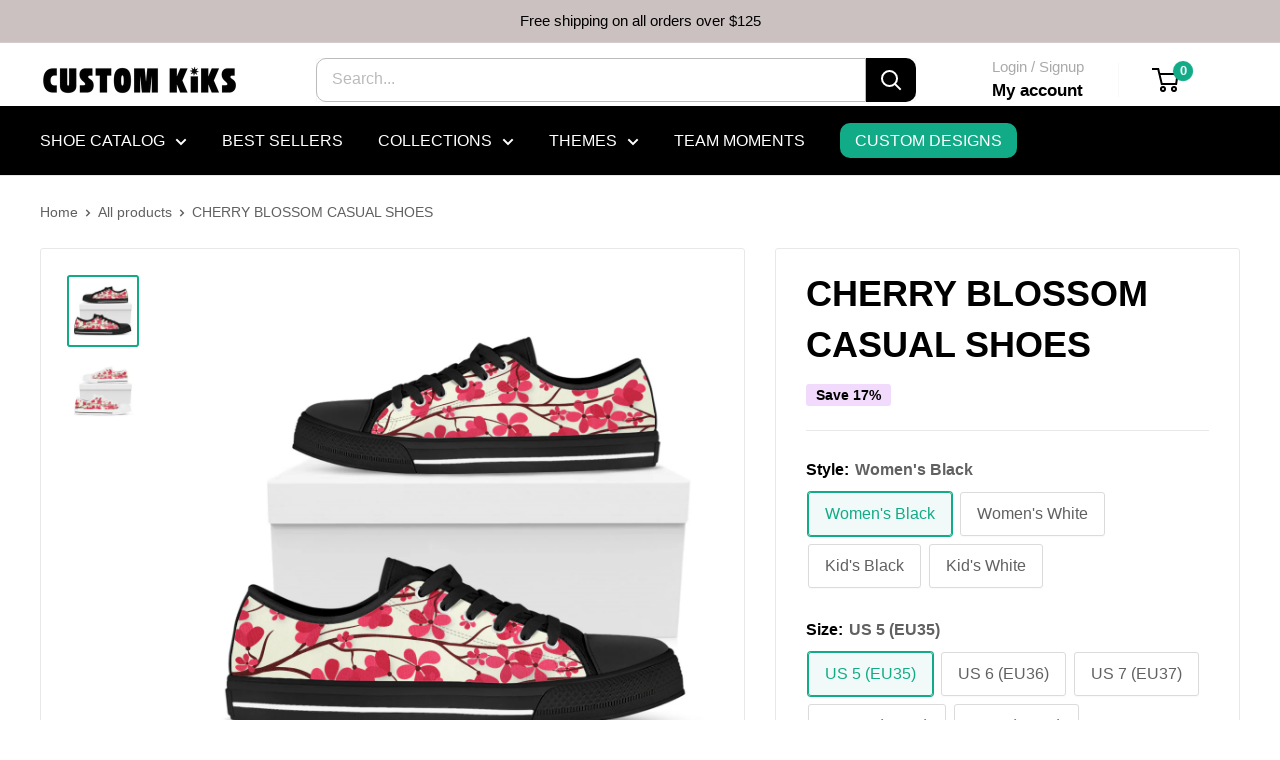

--- FILE ---
content_type: text/html; charset=utf-8
request_url: https://customkiks.com/products/cherry-blossom-low
body_size: 34531
content:
<!doctype html>

<html class="no-js" lang="en">
  <head>
      <!-- Legacy GA4 tag -->
<script async src="https://www.googletagmanager.com/gtag/js?id=G-16LG67JZKC"></script>
<script>
  window.dataLayer = window.dataLayer || [];
  function gtag(){dataLayer.push(arguments);}
  gtag('js', new Date());
  gtag('config', 'G-16LG67JZKC');
</script>
  <!-- Meta Pixel Code -->
<script>
!function(f,b,e,v,n,t,s)
{if(f.fbq)return;n=f.fbq=function(){n.callMethod?
n.callMethod.apply(n,arguments):n.queue.push(arguments)};
if(!f._fbq)f._fbq=n;n.push=n;n.loaded=!0;n.version='2.0';
n.queue=[];t=b.createElement(e);t.async=!0;
t.src=v;s=b.getElementsByTagName(e)[0];
s.parentNode.insertBefore(t,s)}(window, document,'script',
'https://connect.facebook.net/en_US/fbevents.js');
fbq('init', '631636923005453');
fbq('track', 'PageView');
</script>
<noscript><img height="1" width="1" style="display:none"
src="https://www.facebook.com/tr?id=631636923005453&ev=PageView&noscript=1"
/></noscript>
<!-- End Meta Pixel Code -->
    <meta charset="utf-8">
    <meta name="viewport" content="width=device-width, initial-scale=1.0, height=device-height, minimum-scale=1.0, maximum-scale=1.0">
    <meta name="theme-color" content="#12ab87">

    <title>Cherry Blossom Pattern Shoes - Low Tops Custom Canvas Sneakers</title><meta name="description" content="Cherry Blossom Low-Tops – A Floral Statement Like No Other! 🌸🔥 Make a bold yet elegant statement with the Cherry Blossom Low-Tops, featuring soft pink cherry blossoms on a crisp white canvas. These high-top sneakers blend classic street style with the delicate beauty of Japan’s most beloved bloom, creating the perfect "><link rel="canonical" href="https://customkiks.com/products/cherry-blossom-low"><link rel="shortcut icon" href="//customkiks.com/cdn/shop/files/CUSTOM_KIKS_LOGO_Submark__Black_2x_39dff312-681b-4c3a-9ea0-f3f0460d21f4_96x96.webp?v=1748274819" type="image/png"><link rel="preload" as="style" href="//customkiks.com/cdn/shop/t/12/assets/theme.css?v=93604157203610123531747060910">
    <link rel="preload" as="script" href="//customkiks.com/cdn/shop/t/12/assets/theme.js?v=58436354120716407751747060911">
    <link rel="preconnect" href="https://cdn.shopify.com">
    <link rel="preconnect" href="https://fonts.shopifycdn.com">
    <link rel="dns-prefetch" href="https://productreviews.shopifycdn.com">
    <link rel="dns-prefetch" href="https://ajax.googleapis.com">
    <link rel="dns-prefetch" href="https://maps.googleapis.com">
    <link rel="dns-prefetch" href="https://maps.gstatic.com">

    <meta property="og:type" content="product">
  <meta property="og:title" content="CHERRY BLOSSOM CASUAL SHOES"><meta property="og:image" content="http://customkiks.com/cdn/shop/products/Cherry-Blossom-black.jpg?v=1557463953">
    <meta property="og:image:secure_url" content="https://customkiks.com/cdn/shop/products/Cherry-Blossom-black.jpg?v=1557463953">
    <meta property="og:image:width" content="1100">
    <meta property="og:image:height" content="1100">
    <meta property="product:availability" content="in stock"><meta property="product:price:amount" content="99.95">
  <meta property="product:price:currency" content="USD"><meta property="og:description" content="Cherry Blossom Low-Tops – A Floral Statement Like No Other! 🌸🔥 Make a bold yet elegant statement with the Cherry Blossom Low-Tops, featuring soft pink cherry blossoms on a crisp white canvas. These high-top sneakers blend classic street style with the delicate beauty of Japan’s most beloved bloom, creating the perfect "><meta property="og:url" content="https://customkiks.com/products/cherry-blossom-low">
<meta property="og:site_name" content="CustomKiks.com"><meta name="twitter:card" content="summary"><meta name="twitter:title" content="CHERRY BLOSSOM CASUAL SHOES">
  <meta name="twitter:description" content="Cherry Blossom Low-Tops – A Floral Statement Like No Other! 🌸🔥 Make a bold yet elegant statement with the Cherry Blossom Low-Tops, featuring soft pink cherry blossoms on a crisp white canvas. These high-top sneakers blend classic street style with the delicate beauty of Japan’s most beloved bloom, creating the perfect mix of fashion and floral charm. Whether you’re rocking a casual-chic outfit or looking for a standout accessory, these high-tops will have you blooming with confidence! 🌿 Features: ✔ Striking High-Top Design – Adds extra style and ankle support.✔ Cherry Blossom-Inspired Artwork – A sophisticated floral print that turns heads.✔ Premium Comfort &amp;amp; Durability – Cushioned insoles and sturdy construction for all-day wear.✔ Made-to-Order Sustainability – Eco-conscious production to reduce waste.✔ Versatile &amp;amp; Trendy – Pairs perfectly with jeans, dresses, and spring-inspired outfits. 🌸 Why You’ll Love Them: 💖">
  <meta name="twitter:image" content="https://customkiks.com/cdn/shop/products/Cherry-Blossom-black_600x600_crop_center.jpg?v=1557463953">
    <style>
  
  


  
  
  

  :root {
    --default-text-font-size : 15px;
    --base-text-font-size    : 16px;
    --heading-font-family    : Helvetica, Arial, sans-serif;
    --heading-font-weight    : 400;
    --heading-font-style     : normal;
    --text-font-family       : Helvetica, Arial, sans-serif;
    --text-font-weight       : 400;
    --text-font-style        : normal;
    --text-font-bolder-weight: bolder;
    --text-link-decoration   : underline;

    --text-color               : #616161;
    --text-color-rgb           : 97, 97, 97;
    --heading-color            : #000000;
    --border-color             : #e8e8e8;
    --border-color-rgb         : 232, 232, 232;
    --form-border-color        : #dbdbdb;
    --accent-color             : #12ab87;
    --accent-color-rgb         : 18, 171, 135;
    --link-color               : #cb1836;
    --link-color-hover         : #871024;
    --background               : #ffffff;
    --secondary-background     : #ffffff;
    --secondary-background-rgb : 255, 255, 255;
    --accent-background        : rgba(18, 171, 135, 0.08);

    --input-background: #ffffff;

    --error-color       : #cf0e0e;
    --error-background  : rgba(207, 14, 14, 0.07);
    --success-color     : #12ab87;
    --success-background: rgba(18, 171, 135, 0.11);

    --primary-button-background      : #12ab87;
    --primary-button-background-rgb  : 18, 171, 135;
    --primary-button-text-color      : #ffffff;
    --secondary-button-background    : #222021;
    --secondary-button-background-rgb: 34, 32, 33;
    --secondary-button-text-color    : #ffffff;

    --header-background      : #ffffff;
    --header-text-color      : #ffffff;
    --header-light-text-color: #e8e8e8;
    --header-border-color    : rgba(232, 232, 232, 0.3);
    --header-accent-color    : #cb1836;

    --footer-background-color:    #222021;
    --footer-heading-text-color:  #ffffff;
    --footer-body-text-color:     #ffffff;
    --footer-body-text-color-rgb: 255, 255, 255;
    --footer-accent-color:        #cb1836;
    --footer-accent-color-rgb:    203, 24, 54;
    --footer-border:              none;
    
    --flickity-arrow-color: #b5b5b5;--product-on-sale-accent           : #f2dafc;
    --product-on-sale-accent-rgb       : 242, 218, 252;
    --product-on-sale-color            : #000000;
    --product-in-stock-color           : #12ab87;
    --product-low-stock-color          : #cf0e0e;
    --product-sold-out-color           : #8a9297;
    --product-custom-label-1-background: #3f6ab1;
    --product-custom-label-1-color     : #ffffff;
    --product-custom-label-2-background: #8a44ae;
    --product-custom-label-2-color     : #ffffff;
    --product-review-star-color        : #ffbd00;

    --mobile-container-gutter : 20px;
    --desktop-container-gutter: 40px;

    /* Shopify related variables */
    --payment-terms-background-color: #ffffff;
  }
</style>

<script>
  // IE11 does not have support for CSS variables, so we have to polyfill them
  if (!(((window || {}).CSS || {}).supports && window.CSS.supports('(--a: 0)'))) {
    const script = document.createElement('script');
    script.type = 'text/javascript';
    script.src = 'https://cdn.jsdelivr.net/npm/css-vars-ponyfill@2';
    script.onload = function() {
      cssVars({});
    };

    document.getElementsByTagName('head')[0].appendChild(script);
  }
</script>


    <script>window.performance && window.performance.mark && window.performance.mark('shopify.content_for_header.start');</script><meta name="google-site-verification" content="4jxGsAPDcnkTIht7MwB60XhtzsK88avFUnhJxw8IguY">
<meta id="shopify-digital-wallet" name="shopify-digital-wallet" content="/18716761/digital_wallets/dialog">
<meta name="shopify-checkout-api-token" content="e9807d2f29efa1bd914fd58b0f18db16">
<meta id="in-context-paypal-metadata" data-shop-id="18716761" data-venmo-supported="false" data-environment="production" data-locale="en_US" data-paypal-v4="true" data-currency="USD">
<link rel="alternate" type="application/json+oembed" href="https://customkiks.com/products/cherry-blossom-low.oembed">
<script async="async" src="/checkouts/internal/preloads.js?locale=en-US"></script>
<link rel="preconnect" href="https://shop.app" crossorigin="anonymous">
<script async="async" src="https://shop.app/checkouts/internal/preloads.js?locale=en-US&shop_id=18716761" crossorigin="anonymous"></script>
<script id="apple-pay-shop-capabilities" type="application/json">{"shopId":18716761,"countryCode":"US","currencyCode":"USD","merchantCapabilities":["supports3DS"],"merchantId":"gid:\/\/shopify\/Shop\/18716761","merchantName":"CustomKiks.com","requiredBillingContactFields":["postalAddress","email","phone"],"requiredShippingContactFields":["postalAddress","email","phone"],"shippingType":"shipping","supportedNetworks":["visa","masterCard","amex","discover","elo","jcb"],"total":{"type":"pending","label":"CustomKiks.com","amount":"1.00"},"shopifyPaymentsEnabled":true,"supportsSubscriptions":true}</script>
<script id="shopify-features" type="application/json">{"accessToken":"e9807d2f29efa1bd914fd58b0f18db16","betas":["rich-media-storefront-analytics"],"domain":"customkiks.com","predictiveSearch":true,"shopId":18716761,"locale":"en"}</script>
<script>var Shopify = Shopify || {};
Shopify.shop = "custom-kiks.myshopify.com";
Shopify.locale = "en";
Shopify.currency = {"active":"USD","rate":"1.0"};
Shopify.country = "US";
Shopify.theme = {"name":"Warehouse","id":134995574873,"schema_name":"Warehouse","schema_version":"6.4.0","theme_store_id":871,"role":"main"};
Shopify.theme.handle = "null";
Shopify.theme.style = {"id":null,"handle":null};
Shopify.cdnHost = "customkiks.com/cdn";
Shopify.routes = Shopify.routes || {};
Shopify.routes.root = "/";</script>
<script type="module">!function(o){(o.Shopify=o.Shopify||{}).modules=!0}(window);</script>
<script>!function(o){function n(){var o=[];function n(){o.push(Array.prototype.slice.apply(arguments))}return n.q=o,n}var t=o.Shopify=o.Shopify||{};t.loadFeatures=n(),t.autoloadFeatures=n()}(window);</script>
<script>
  window.ShopifyPay = window.ShopifyPay || {};
  window.ShopifyPay.apiHost = "shop.app\/pay";
  window.ShopifyPay.redirectState = null;
</script>
<script id="shop-js-analytics" type="application/json">{"pageType":"product"}</script>
<script defer="defer" async type="module" src="//customkiks.com/cdn/shopifycloud/shop-js/modules/v2/client.init-shop-cart-sync_BT-GjEfc.en.esm.js"></script>
<script defer="defer" async type="module" src="//customkiks.com/cdn/shopifycloud/shop-js/modules/v2/chunk.common_D58fp_Oc.esm.js"></script>
<script defer="defer" async type="module" src="//customkiks.com/cdn/shopifycloud/shop-js/modules/v2/chunk.modal_xMitdFEc.esm.js"></script>
<script type="module">
  await import("//customkiks.com/cdn/shopifycloud/shop-js/modules/v2/client.init-shop-cart-sync_BT-GjEfc.en.esm.js");
await import("//customkiks.com/cdn/shopifycloud/shop-js/modules/v2/chunk.common_D58fp_Oc.esm.js");
await import("//customkiks.com/cdn/shopifycloud/shop-js/modules/v2/chunk.modal_xMitdFEc.esm.js");

  window.Shopify.SignInWithShop?.initShopCartSync?.({"fedCMEnabled":true,"windoidEnabled":true});

</script>
<script>
  window.Shopify = window.Shopify || {};
  if (!window.Shopify.featureAssets) window.Shopify.featureAssets = {};
  window.Shopify.featureAssets['shop-js'] = {"shop-cart-sync":["modules/v2/client.shop-cart-sync_DZOKe7Ll.en.esm.js","modules/v2/chunk.common_D58fp_Oc.esm.js","modules/v2/chunk.modal_xMitdFEc.esm.js"],"init-fed-cm":["modules/v2/client.init-fed-cm_B6oLuCjv.en.esm.js","modules/v2/chunk.common_D58fp_Oc.esm.js","modules/v2/chunk.modal_xMitdFEc.esm.js"],"shop-cash-offers":["modules/v2/client.shop-cash-offers_D2sdYoxE.en.esm.js","modules/v2/chunk.common_D58fp_Oc.esm.js","modules/v2/chunk.modal_xMitdFEc.esm.js"],"shop-login-button":["modules/v2/client.shop-login-button_QeVjl5Y3.en.esm.js","modules/v2/chunk.common_D58fp_Oc.esm.js","modules/v2/chunk.modal_xMitdFEc.esm.js"],"pay-button":["modules/v2/client.pay-button_DXTOsIq6.en.esm.js","modules/v2/chunk.common_D58fp_Oc.esm.js","modules/v2/chunk.modal_xMitdFEc.esm.js"],"shop-button":["modules/v2/client.shop-button_DQZHx9pm.en.esm.js","modules/v2/chunk.common_D58fp_Oc.esm.js","modules/v2/chunk.modal_xMitdFEc.esm.js"],"avatar":["modules/v2/client.avatar_BTnouDA3.en.esm.js"],"init-windoid":["modules/v2/client.init-windoid_CR1B-cfM.en.esm.js","modules/v2/chunk.common_D58fp_Oc.esm.js","modules/v2/chunk.modal_xMitdFEc.esm.js"],"init-shop-for-new-customer-accounts":["modules/v2/client.init-shop-for-new-customer-accounts_C_vY_xzh.en.esm.js","modules/v2/client.shop-login-button_QeVjl5Y3.en.esm.js","modules/v2/chunk.common_D58fp_Oc.esm.js","modules/v2/chunk.modal_xMitdFEc.esm.js"],"init-shop-email-lookup-coordinator":["modules/v2/client.init-shop-email-lookup-coordinator_BI7n9ZSv.en.esm.js","modules/v2/chunk.common_D58fp_Oc.esm.js","modules/v2/chunk.modal_xMitdFEc.esm.js"],"init-shop-cart-sync":["modules/v2/client.init-shop-cart-sync_BT-GjEfc.en.esm.js","modules/v2/chunk.common_D58fp_Oc.esm.js","modules/v2/chunk.modal_xMitdFEc.esm.js"],"shop-toast-manager":["modules/v2/client.shop-toast-manager_DiYdP3xc.en.esm.js","modules/v2/chunk.common_D58fp_Oc.esm.js","modules/v2/chunk.modal_xMitdFEc.esm.js"],"init-customer-accounts":["modules/v2/client.init-customer-accounts_D9ZNqS-Q.en.esm.js","modules/v2/client.shop-login-button_QeVjl5Y3.en.esm.js","modules/v2/chunk.common_D58fp_Oc.esm.js","modules/v2/chunk.modal_xMitdFEc.esm.js"],"init-customer-accounts-sign-up":["modules/v2/client.init-customer-accounts-sign-up_iGw4briv.en.esm.js","modules/v2/client.shop-login-button_QeVjl5Y3.en.esm.js","modules/v2/chunk.common_D58fp_Oc.esm.js","modules/v2/chunk.modal_xMitdFEc.esm.js"],"shop-follow-button":["modules/v2/client.shop-follow-button_CqMgW2wH.en.esm.js","modules/v2/chunk.common_D58fp_Oc.esm.js","modules/v2/chunk.modal_xMitdFEc.esm.js"],"checkout-modal":["modules/v2/client.checkout-modal_xHeaAweL.en.esm.js","modules/v2/chunk.common_D58fp_Oc.esm.js","modules/v2/chunk.modal_xMitdFEc.esm.js"],"shop-login":["modules/v2/client.shop-login_D91U-Q7h.en.esm.js","modules/v2/chunk.common_D58fp_Oc.esm.js","modules/v2/chunk.modal_xMitdFEc.esm.js"],"lead-capture":["modules/v2/client.lead-capture_BJmE1dJe.en.esm.js","modules/v2/chunk.common_D58fp_Oc.esm.js","modules/v2/chunk.modal_xMitdFEc.esm.js"],"payment-terms":["modules/v2/client.payment-terms_Ci9AEqFq.en.esm.js","modules/v2/chunk.common_D58fp_Oc.esm.js","modules/v2/chunk.modal_xMitdFEc.esm.js"]};
</script>
<script>(function() {
  var isLoaded = false;
  function asyncLoad() {
    if (isLoaded) return;
    isLoaded = true;
    var urls = ["https:\/\/loox.io\/widget\/E1mejSgO7\/loox.1528729388408.js?shop=custom-kiks.myshopify.com","https:\/\/s3-us-west-2.amazonaws.com\/qsmz-scripttag\/qstomizer_st.min.js?shop=custom-kiks.myshopify.com","https:\/\/cdn.nfcube.com\/instafeed-19cf3012468f34b64e3a93b2c02757ee.js?shop=custom-kiks.myshopify.com"];
    for (var i = 0; i < urls.length; i++) {
      var s = document.createElement('script');
      s.type = 'text/javascript';
      s.async = true;
      s.src = urls[i];
      var x = document.getElementsByTagName('script')[0];
      x.parentNode.insertBefore(s, x);
    }
  };
  if(window.attachEvent) {
    window.attachEvent('onload', asyncLoad);
  } else {
    window.addEventListener('load', asyncLoad, false);
  }
})();</script>
<script id="__st">var __st={"a":18716761,"offset":-18000,"reqid":"d43486f1-63c9-429f-afc4-946c3d792a07-1769259096","pageurl":"customkiks.com\/products\/cherry-blossom-low","u":"b30f192e383a","p":"product","rtyp":"product","rid":8677812357};</script>
<script>window.ShopifyPaypalV4VisibilityTracking = true;</script>
<script id="captcha-bootstrap">!function(){'use strict';const t='contact',e='account',n='new_comment',o=[[t,t],['blogs',n],['comments',n],[t,'customer']],c=[[e,'customer_login'],[e,'guest_login'],[e,'recover_customer_password'],[e,'create_customer']],r=t=>t.map((([t,e])=>`form[action*='/${t}']:not([data-nocaptcha='true']) input[name='form_type'][value='${e}']`)).join(','),a=t=>()=>t?[...document.querySelectorAll(t)].map((t=>t.form)):[];function s(){const t=[...o],e=r(t);return a(e)}const i='password',u='form_key',d=['recaptcha-v3-token','g-recaptcha-response','h-captcha-response',i],f=()=>{try{return window.sessionStorage}catch{return}},m='__shopify_v',_=t=>t.elements[u];function p(t,e,n=!1){try{const o=window.sessionStorage,c=JSON.parse(o.getItem(e)),{data:r}=function(t){const{data:e,action:n}=t;return t[m]||n?{data:e,action:n}:{data:t,action:n}}(c);for(const[e,n]of Object.entries(r))t.elements[e]&&(t.elements[e].value=n);n&&o.removeItem(e)}catch(o){console.error('form repopulation failed',{error:o})}}const l='form_type',E='cptcha';function T(t){t.dataset[E]=!0}const w=window,h=w.document,L='Shopify',v='ce_forms',y='captcha';let A=!1;((t,e)=>{const n=(g='f06e6c50-85a8-45c8-87d0-21a2b65856fe',I='https://cdn.shopify.com/shopifycloud/storefront-forms-hcaptcha/ce_storefront_forms_captcha_hcaptcha.v1.5.2.iife.js',D={infoText:'Protected by hCaptcha',privacyText:'Privacy',termsText:'Terms'},(t,e,n)=>{const o=w[L][v],c=o.bindForm;if(c)return c(t,g,e,D).then(n);var r;o.q.push([[t,g,e,D],n]),r=I,A||(h.body.append(Object.assign(h.createElement('script'),{id:'captcha-provider',async:!0,src:r})),A=!0)});var g,I,D;w[L]=w[L]||{},w[L][v]=w[L][v]||{},w[L][v].q=[],w[L][y]=w[L][y]||{},w[L][y].protect=function(t,e){n(t,void 0,e),T(t)},Object.freeze(w[L][y]),function(t,e,n,w,h,L){const[v,y,A,g]=function(t,e,n){const i=e?o:[],u=t?c:[],d=[...i,...u],f=r(d),m=r(i),_=r(d.filter((([t,e])=>n.includes(e))));return[a(f),a(m),a(_),s()]}(w,h,L),I=t=>{const e=t.target;return e instanceof HTMLFormElement?e:e&&e.form},D=t=>v().includes(t);t.addEventListener('submit',(t=>{const e=I(t);if(!e)return;const n=D(e)&&!e.dataset.hcaptchaBound&&!e.dataset.recaptchaBound,o=_(e),c=g().includes(e)&&(!o||!o.value);(n||c)&&t.preventDefault(),c&&!n&&(function(t){try{if(!f())return;!function(t){const e=f();if(!e)return;const n=_(t);if(!n)return;const o=n.value;o&&e.removeItem(o)}(t);const e=Array.from(Array(32),(()=>Math.random().toString(36)[2])).join('');!function(t,e){_(t)||t.append(Object.assign(document.createElement('input'),{type:'hidden',name:u})),t.elements[u].value=e}(t,e),function(t,e){const n=f();if(!n)return;const o=[...t.querySelectorAll(`input[type='${i}']`)].map((({name:t})=>t)),c=[...d,...o],r={};for(const[a,s]of new FormData(t).entries())c.includes(a)||(r[a]=s);n.setItem(e,JSON.stringify({[m]:1,action:t.action,data:r}))}(t,e)}catch(e){console.error('failed to persist form',e)}}(e),e.submit())}));const S=(t,e)=>{t&&!t.dataset[E]&&(n(t,e.some((e=>e===t))),T(t))};for(const o of['focusin','change'])t.addEventListener(o,(t=>{const e=I(t);D(e)&&S(e,y())}));const B=e.get('form_key'),M=e.get(l),P=B&&M;t.addEventListener('DOMContentLoaded',(()=>{const t=y();if(P)for(const e of t)e.elements[l].value===M&&p(e,B);[...new Set([...A(),...v().filter((t=>'true'===t.dataset.shopifyCaptcha))])].forEach((e=>S(e,t)))}))}(h,new URLSearchParams(w.location.search),n,t,e,['guest_login'])})(!0,!0)}();</script>
<script integrity="sha256-4kQ18oKyAcykRKYeNunJcIwy7WH5gtpwJnB7kiuLZ1E=" data-source-attribution="shopify.loadfeatures" defer="defer" src="//customkiks.com/cdn/shopifycloud/storefront/assets/storefront/load_feature-a0a9edcb.js" crossorigin="anonymous"></script>
<script crossorigin="anonymous" defer="defer" src="//customkiks.com/cdn/shopifycloud/storefront/assets/shopify_pay/storefront-65b4c6d7.js?v=20250812"></script>
<script data-source-attribution="shopify.dynamic_checkout.dynamic.init">var Shopify=Shopify||{};Shopify.PaymentButton=Shopify.PaymentButton||{isStorefrontPortableWallets:!0,init:function(){window.Shopify.PaymentButton.init=function(){};var t=document.createElement("script");t.src="https://customkiks.com/cdn/shopifycloud/portable-wallets/latest/portable-wallets.en.js",t.type="module",document.head.appendChild(t)}};
</script>
<script data-source-attribution="shopify.dynamic_checkout.buyer_consent">
  function portableWalletsHideBuyerConsent(e){var t=document.getElementById("shopify-buyer-consent"),n=document.getElementById("shopify-subscription-policy-button");t&&n&&(t.classList.add("hidden"),t.setAttribute("aria-hidden","true"),n.removeEventListener("click",e))}function portableWalletsShowBuyerConsent(e){var t=document.getElementById("shopify-buyer-consent"),n=document.getElementById("shopify-subscription-policy-button");t&&n&&(t.classList.remove("hidden"),t.removeAttribute("aria-hidden"),n.addEventListener("click",e))}window.Shopify?.PaymentButton&&(window.Shopify.PaymentButton.hideBuyerConsent=portableWalletsHideBuyerConsent,window.Shopify.PaymentButton.showBuyerConsent=portableWalletsShowBuyerConsent);
</script>
<script data-source-attribution="shopify.dynamic_checkout.cart.bootstrap">document.addEventListener("DOMContentLoaded",(function(){function t(){return document.querySelector("shopify-accelerated-checkout-cart, shopify-accelerated-checkout")}if(t())Shopify.PaymentButton.init();else{new MutationObserver((function(e,n){t()&&(Shopify.PaymentButton.init(),n.disconnect())})).observe(document.body,{childList:!0,subtree:!0})}}));
</script>
<link id="shopify-accelerated-checkout-styles" rel="stylesheet" media="screen" href="https://customkiks.com/cdn/shopifycloud/portable-wallets/latest/accelerated-checkout-backwards-compat.css" crossorigin="anonymous">
<style id="shopify-accelerated-checkout-cart">
        #shopify-buyer-consent {
  margin-top: 1em;
  display: inline-block;
  width: 100%;
}

#shopify-buyer-consent.hidden {
  display: none;
}

#shopify-subscription-policy-button {
  background: none;
  border: none;
  padding: 0;
  text-decoration: underline;
  font-size: inherit;
  cursor: pointer;
}

#shopify-subscription-policy-button::before {
  box-shadow: none;
}

      </style>

<script>window.performance && window.performance.mark && window.performance.mark('shopify.content_for_header.end');</script>

    <link rel="stylesheet" href="//customkiks.com/cdn/shop/t/12/assets/theme.css?v=93604157203610123531747060910">

    <script type="application/ld+json">{"@context":"http:\/\/schema.org\/","@id":"\/products\/cherry-blossom-low#product","@type":"ProductGroup","brand":{"@type":"Brand","name":"XPP"},"category":"Shoes","description":"\nCherry Blossom Low-Tops – A Floral Statement Like No Other! 🌸🔥\nMake a bold yet elegant statement with the Cherry Blossom Low-Tops, featuring soft pink cherry blossoms on a crisp white canvas. These high-top sneakers blend classic street style with the delicate beauty of Japan’s most beloved bloom, creating the perfect mix of fashion and floral charm. Whether you’re rocking a casual-chic outfit or looking for a standout accessory, these high-tops will have you blooming with confidence!\n🌿 Features:\n✔ Striking High-Top Design – Adds extra style and ankle support.✔ Cherry Blossom-Inspired Artwork – A sophisticated floral print that turns heads.✔ Premium Comfort \u0026amp; Durability – Cushioned insoles and sturdy construction for all-day wear.✔ Made-to-Order Sustainability – Eco-conscious production to reduce waste.✔ Versatile \u0026amp; Trendy – Pairs perfectly with jeans, dresses, and spring-inspired outfits.\n🌸 Why You’ll Love Them:\n💖 Perfect for casual streetwear, festivals, and floral fashion lovers💖 A timeless yet trendy design that stands out💖 A beautiful gift for those who appreciate art, nature, and effortless style\n🌿 Bloom with Confidence!\n\nTurn heads with the Cherry Blossom Low-Tops – order yours now before they drift away! 🌸🔥👟","hasVariant":[{"@id":"\/products\/cherry-blossom-low?variant=20797439901785#variant","@type":"Product","image":"https:\/\/customkiks.com\/cdn\/shop\/products\/Cherry-Blossom-black.jpg?v=1557463953\u0026width=1920","name":"CHERRY BLOSSOM CASUAL SHOES - Women's Black \/ US 5 (EU35) \/ Black","offers":{"@id":"\/products\/cherry-blossom-low?variant=20797439901785#offer","@type":"Offer","availability":"http:\/\/schema.org\/InStock","price":"99.95","priceCurrency":"USD","url":"https:\/\/customkiks.com\/products\/cherry-blossom-low?variant=20797439901785"},"sku":"XPP.83010869"},{"@id":"\/products\/cherry-blossom-low?variant=20797439967321#variant","@type":"Product","image":"https:\/\/customkiks.com\/cdn\/shop\/products\/Cherry-Blossom-black.jpg?v=1557463953\u0026width=1920","name":"CHERRY BLOSSOM CASUAL SHOES - Women's Black \/ US 6 (EU36) \/ Black","offers":{"@id":"\/products\/cherry-blossom-low?variant=20797439967321#offer","@type":"Offer","availability":"http:\/\/schema.org\/InStock","price":"99.95","priceCurrency":"USD","url":"https:\/\/customkiks.com\/products\/cherry-blossom-low?variant=20797439967321"},"sku":"XPP.83010870"},{"@id":"\/products\/cherry-blossom-low?variant=20797440000089#variant","@type":"Product","image":"https:\/\/customkiks.com\/cdn\/shop\/products\/Cherry-Blossom-black.jpg?v=1557463953\u0026width=1920","name":"CHERRY BLOSSOM CASUAL SHOES - Women's Black \/ US 7 (EU37) \/ Black","offers":{"@id":"\/products\/cherry-blossom-low?variant=20797440000089#offer","@type":"Offer","availability":"http:\/\/schema.org\/InStock","price":"99.95","priceCurrency":"USD","url":"https:\/\/customkiks.com\/products\/cherry-blossom-low?variant=20797440000089"},"sku":"XPP.83010871"},{"@id":"\/products\/cherry-blossom-low?variant=20797440032857#variant","@type":"Product","image":"https:\/\/customkiks.com\/cdn\/shop\/products\/Cherry-Blossom-black.jpg?v=1557463953\u0026width=1920","name":"CHERRY BLOSSOM CASUAL SHOES - Women's Black \/ US 7.5 (EU38) \/ Black","offers":{"@id":"\/products\/cherry-blossom-low?variant=20797440032857#offer","@type":"Offer","availability":"http:\/\/schema.org\/InStock","price":"99.95","priceCurrency":"USD","url":"https:\/\/customkiks.com\/products\/cherry-blossom-low?variant=20797440032857"},"sku":"XPP.83010872"},{"@id":"\/products\/cherry-blossom-low?variant=20797440065625#variant","@type":"Product","image":"https:\/\/customkiks.com\/cdn\/shop\/products\/Cherry-Blossom-black.jpg?v=1557463953\u0026width=1920","name":"CHERRY BLOSSOM CASUAL SHOES - Women's Black \/ US 8 (EU39) \/ Black","offers":{"@id":"\/products\/cherry-blossom-low?variant=20797440065625#offer","@type":"Offer","availability":"http:\/\/schema.org\/InStock","price":"99.95","priceCurrency":"USD","url":"https:\/\/customkiks.com\/products\/cherry-blossom-low?variant=20797440065625"},"sku":"XPP.83010873"},{"@id":"\/products\/cherry-blossom-low?variant=20797440098393#variant","@type":"Product","image":"https:\/\/customkiks.com\/cdn\/shop\/products\/Cherry-Blossom-black.jpg?v=1557463953\u0026width=1920","name":"CHERRY BLOSSOM CASUAL SHOES - Women's Black \/ US 9 (EU40) \/ Black","offers":{"@id":"\/products\/cherry-blossom-low?variant=20797440098393#offer","@type":"Offer","availability":"http:\/\/schema.org\/InStock","price":"99.95","priceCurrency":"USD","url":"https:\/\/customkiks.com\/products\/cherry-blossom-low?variant=20797440098393"},"sku":"XPP.83010874"},{"@id":"\/products\/cherry-blossom-low?variant=20797440131161#variant","@type":"Product","image":"https:\/\/customkiks.com\/cdn\/shop\/products\/Cherry-Blossom-black.jpg?v=1557463953\u0026width=1920","name":"CHERRY BLOSSOM CASUAL SHOES - Women's Black \/ US 10 (EU41) \/ Black","offers":{"@id":"\/products\/cherry-blossom-low?variant=20797440131161#offer","@type":"Offer","availability":"http:\/\/schema.org\/InStock","price":"99.95","priceCurrency":"USD","url":"https:\/\/customkiks.com\/products\/cherry-blossom-low?variant=20797440131161"},"sku":"XPP.83010875"},{"@id":"\/products\/cherry-blossom-low?variant=20797440163929#variant","@type":"Product","image":"https:\/\/customkiks.com\/cdn\/shop\/products\/Cherry-Blossom-black.jpg?v=1557463953\u0026width=1920","name":"CHERRY BLOSSOM CASUAL SHOES - Women's Black \/ US 11 (EU42) \/ Black","offers":{"@id":"\/products\/cherry-blossom-low?variant=20797440163929#offer","@type":"Offer","availability":"http:\/\/schema.org\/InStock","price":"99.95","priceCurrency":"USD","url":"https:\/\/customkiks.com\/products\/cherry-blossom-low?variant=20797440163929"},"sku":"XPP.83010876"},{"@id":"\/products\/cherry-blossom-low?variant=20797440229465#variant","@type":"Product","image":"https:\/\/customkiks.com\/cdn\/shop\/products\/Cherry-Blossom-black.jpg?v=1557463953\u0026width=1920","name":"CHERRY BLOSSOM CASUAL SHOES - Women's Black \/ US 12 (EU43) \/ Black","offers":{"@id":"\/products\/cherry-blossom-low?variant=20797440229465#offer","@type":"Offer","availability":"http:\/\/schema.org\/InStock","price":"99.95","priceCurrency":"USD","url":"https:\/\/customkiks.com\/products\/cherry-blossom-low?variant=20797440229465"},"sku":"XPP.83010877"},{"@id":"\/products\/cherry-blossom-low?variant=20797440262233#variant","@type":"Product","image":"https:\/\/customkiks.com\/cdn\/shop\/products\/Cherry-Blossom-black.jpg?v=1557463953\u0026width=1920","name":"CHERRY BLOSSOM CASUAL SHOES - Women's Black \/ US 13 (EU44) \/ Black","offers":{"@id":"\/products\/cherry-blossom-low?variant=20797440262233#offer","@type":"Offer","availability":"http:\/\/schema.org\/InStock","price":"99.95","priceCurrency":"USD","url":"https:\/\/customkiks.com\/products\/cherry-blossom-low?variant=20797440262233"},"sku":"XPP.83010878"},{"@id":"\/products\/cherry-blossom-low?variant=20797440295001#variant","@type":"Product","image":"https:\/\/customkiks.com\/cdn\/shop\/products\/Cherry-Blossom-black.jpg?v=1557463953\u0026width=1920","name":"CHERRY BLOSSOM CASUAL SHOES - Women's Black \/ US 14 (EU45) \/ Black","offers":{"@id":"\/products\/cherry-blossom-low?variant=20797440295001#offer","@type":"Offer","availability":"http:\/\/schema.org\/InStock","price":"99.95","priceCurrency":"USD","url":"https:\/\/customkiks.com\/products\/cherry-blossom-low?variant=20797440295001"},"sku":"XPP.83010879"},{"@id":"\/products\/cherry-blossom-low?variant=20797440327769#variant","@type":"Product","image":"https:\/\/customkiks.com\/cdn\/shop\/products\/Cherry-Blossom-white.jpg?v=1557463953\u0026width=1920","name":"CHERRY BLOSSOM CASUAL SHOES - Women's White \/ US 5 (EU35) \/ White","offers":{"@id":"\/products\/cherry-blossom-low?variant=20797440327769#offer","@type":"Offer","availability":"http:\/\/schema.org\/InStock","price":"99.95","priceCurrency":"USD","url":"https:\/\/customkiks.com\/products\/cherry-blossom-low?variant=20797440327769"},"sku":"XPP.83010880"},{"@id":"\/products\/cherry-blossom-low?variant=20797440360537#variant","@type":"Product","image":"https:\/\/customkiks.com\/cdn\/shop\/products\/Cherry-Blossom-white.jpg?v=1557463953\u0026width=1920","name":"CHERRY BLOSSOM CASUAL SHOES - Women's White \/ US 6 (EU36) \/ White","offers":{"@id":"\/products\/cherry-blossom-low?variant=20797440360537#offer","@type":"Offer","availability":"http:\/\/schema.org\/InStock","price":"99.95","priceCurrency":"USD","url":"https:\/\/customkiks.com\/products\/cherry-blossom-low?variant=20797440360537"},"sku":"XPP.83010881"},{"@id":"\/products\/cherry-blossom-low?variant=20797440393305#variant","@type":"Product","image":"https:\/\/customkiks.com\/cdn\/shop\/products\/Cherry-Blossom-white.jpg?v=1557463953\u0026width=1920","name":"CHERRY BLOSSOM CASUAL SHOES - Women's White \/ US 7 (EU37) \/ White","offers":{"@id":"\/products\/cherry-blossom-low?variant=20797440393305#offer","@type":"Offer","availability":"http:\/\/schema.org\/InStock","price":"99.95","priceCurrency":"USD","url":"https:\/\/customkiks.com\/products\/cherry-blossom-low?variant=20797440393305"},"sku":"XPP.83010882"},{"@id":"\/products\/cherry-blossom-low?variant=20797440426073#variant","@type":"Product","image":"https:\/\/customkiks.com\/cdn\/shop\/products\/Cherry-Blossom-white.jpg?v=1557463953\u0026width=1920","name":"CHERRY BLOSSOM CASUAL SHOES - Women's White \/ US 7.5 (EU38) \/ White","offers":{"@id":"\/products\/cherry-blossom-low?variant=20797440426073#offer","@type":"Offer","availability":"http:\/\/schema.org\/InStock","price":"99.95","priceCurrency":"USD","url":"https:\/\/customkiks.com\/products\/cherry-blossom-low?variant=20797440426073"},"sku":"XPP.83010883"},{"@id":"\/products\/cherry-blossom-low?variant=20797440458841#variant","@type":"Product","image":"https:\/\/customkiks.com\/cdn\/shop\/products\/Cherry-Blossom-white.jpg?v=1557463953\u0026width=1920","name":"CHERRY BLOSSOM CASUAL SHOES - Women's White \/ US 8 (EU39) \/ White","offers":{"@id":"\/products\/cherry-blossom-low?variant=20797440458841#offer","@type":"Offer","availability":"http:\/\/schema.org\/InStock","price":"99.95","priceCurrency":"USD","url":"https:\/\/customkiks.com\/products\/cherry-blossom-low?variant=20797440458841"},"sku":"XPP.83010884"},{"@id":"\/products\/cherry-blossom-low?variant=20797440491609#variant","@type":"Product","image":"https:\/\/customkiks.com\/cdn\/shop\/products\/Cherry-Blossom-white.jpg?v=1557463953\u0026width=1920","name":"CHERRY BLOSSOM CASUAL SHOES - Women's White \/ US 9 (EU40) \/ White","offers":{"@id":"\/products\/cherry-blossom-low?variant=20797440491609#offer","@type":"Offer","availability":"http:\/\/schema.org\/InStock","price":"99.95","priceCurrency":"USD","url":"https:\/\/customkiks.com\/products\/cherry-blossom-low?variant=20797440491609"},"sku":"XPP.83010885"},{"@id":"\/products\/cherry-blossom-low?variant=20797440524377#variant","@type":"Product","image":"https:\/\/customkiks.com\/cdn\/shop\/products\/Cherry-Blossom-white.jpg?v=1557463953\u0026width=1920","name":"CHERRY BLOSSOM CASUAL SHOES - Women's White \/ US 10 (EU41) \/ White","offers":{"@id":"\/products\/cherry-blossom-low?variant=20797440524377#offer","@type":"Offer","availability":"http:\/\/schema.org\/InStock","price":"99.95","priceCurrency":"USD","url":"https:\/\/customkiks.com\/products\/cherry-blossom-low?variant=20797440524377"},"sku":"XPP.83010886"},{"@id":"\/products\/cherry-blossom-low?variant=20797440557145#variant","@type":"Product","image":"https:\/\/customkiks.com\/cdn\/shop\/products\/Cherry-Blossom-white.jpg?v=1557463953\u0026width=1920","name":"CHERRY BLOSSOM CASUAL SHOES - Women's White \/ US 11 (EU42) \/ White","offers":{"@id":"\/products\/cherry-blossom-low?variant=20797440557145#offer","@type":"Offer","availability":"http:\/\/schema.org\/InStock","price":"99.95","priceCurrency":"USD","url":"https:\/\/customkiks.com\/products\/cherry-blossom-low?variant=20797440557145"},"sku":"XPP.83010887"},{"@id":"\/products\/cherry-blossom-low?variant=20797440589913#variant","@type":"Product","image":"https:\/\/customkiks.com\/cdn\/shop\/products\/Cherry-Blossom-white.jpg?v=1557463953\u0026width=1920","name":"CHERRY BLOSSOM CASUAL SHOES - Women's White \/ US 12 (EU43) \/ White","offers":{"@id":"\/products\/cherry-blossom-low?variant=20797440589913#offer","@type":"Offer","availability":"http:\/\/schema.org\/InStock","price":"99.95","priceCurrency":"USD","url":"https:\/\/customkiks.com\/products\/cherry-blossom-low?variant=20797440589913"},"sku":"XPP.83010888"},{"@id":"\/products\/cherry-blossom-low?variant=20797440622681#variant","@type":"Product","image":"https:\/\/customkiks.com\/cdn\/shop\/products\/Cherry-Blossom-white.jpg?v=1557463953\u0026width=1920","name":"CHERRY BLOSSOM CASUAL SHOES - Women's White \/ US 13 (EU44) \/ White","offers":{"@id":"\/products\/cherry-blossom-low?variant=20797440622681#offer","@type":"Offer","availability":"http:\/\/schema.org\/InStock","price":"99.95","priceCurrency":"USD","url":"https:\/\/customkiks.com\/products\/cherry-blossom-low?variant=20797440622681"},"sku":"XPP.83010889"},{"@id":"\/products\/cherry-blossom-low?variant=20797440655449#variant","@type":"Product","image":"https:\/\/customkiks.com\/cdn\/shop\/products\/Cherry-Blossom-white.jpg?v=1557463953\u0026width=1920","name":"CHERRY BLOSSOM CASUAL SHOES - Women's White \/ US 14 (EU45) \/ White","offers":{"@id":"\/products\/cherry-blossom-low?variant=20797440655449#offer","@type":"Offer","availability":"http:\/\/schema.org\/InStock","price":"99.95","priceCurrency":"USD","url":"https:\/\/customkiks.com\/products\/cherry-blossom-low?variant=20797440655449"},"sku":"XPP.83010890"},{"@id":"\/products\/cherry-blossom-low?variant=20797440720985#variant","@type":"Product","image":"https:\/\/customkiks.com\/cdn\/shop\/products\/Cherry-Blossom-black.jpg?v=1557463953\u0026width=1920","name":"CHERRY BLOSSOM CASUAL SHOES - Kid's Black \/ Kids 10 (EU29) \/ Black","offers":{"@id":"\/products\/cherry-blossom-low?variant=20797440720985#offer","@type":"Offer","availability":"http:\/\/schema.org\/InStock","price":"99.95","priceCurrency":"USD","url":"https:\/\/customkiks.com\/products\/cherry-blossom-low?variant=20797440720985"},"sku":"XPP.83010891"},{"@id":"\/products\/cherry-blossom-low?variant=20797440753753#variant","@type":"Product","image":"https:\/\/customkiks.com\/cdn\/shop\/products\/Cherry-Blossom-black.jpg?v=1557463953\u0026width=1920","name":"CHERRY BLOSSOM CASUAL SHOES - Kid's Black \/ Kids 11 (EU30) \/ Black","offers":{"@id":"\/products\/cherry-blossom-low?variant=20797440753753#offer","@type":"Offer","availability":"http:\/\/schema.org\/InStock","price":"99.95","priceCurrency":"USD","url":"https:\/\/customkiks.com\/products\/cherry-blossom-low?variant=20797440753753"},"sku":"XPP.83010892"},{"@id":"\/products\/cherry-blossom-low?variant=20797440786521#variant","@type":"Product","image":"https:\/\/customkiks.com\/cdn\/shop\/products\/Cherry-Blossom-black.jpg?v=1557463953\u0026width=1920","name":"CHERRY BLOSSOM CASUAL SHOES - Kid's Black \/ Kids 12 (EU31) \/ Black","offers":{"@id":"\/products\/cherry-blossom-low?variant=20797440786521#offer","@type":"Offer","availability":"http:\/\/schema.org\/InStock","price":"99.95","priceCurrency":"USD","url":"https:\/\/customkiks.com\/products\/cherry-blossom-low?variant=20797440786521"},"sku":"XPP.83010893"},{"@id":"\/products\/cherry-blossom-low?variant=20797440852057#variant","@type":"Product","image":"https:\/\/customkiks.com\/cdn\/shop\/products\/Cherry-Blossom-black.jpg?v=1557463953\u0026width=1920","name":"CHERRY BLOSSOM CASUAL SHOES - Kid's Black \/ Kids 13 (EU32) \/ Black","offers":{"@id":"\/products\/cherry-blossom-low?variant=20797440852057#offer","@type":"Offer","availability":"http:\/\/schema.org\/InStock","price":"99.95","priceCurrency":"USD","url":"https:\/\/customkiks.com\/products\/cherry-blossom-low?variant=20797440852057"},"sku":"XPP.83010894"},{"@id":"\/products\/cherry-blossom-low?variant=20797440884825#variant","@type":"Product","image":"https:\/\/customkiks.com\/cdn\/shop\/products\/Cherry-Blossom-black.jpg?v=1557463953\u0026width=1920","name":"CHERRY BLOSSOM CASUAL SHOES - Kid's Black \/ Youth 1 (EU33) \/ Black","offers":{"@id":"\/products\/cherry-blossom-low?variant=20797440884825#offer","@type":"Offer","availability":"http:\/\/schema.org\/InStock","price":"99.95","priceCurrency":"USD","url":"https:\/\/customkiks.com\/products\/cherry-blossom-low?variant=20797440884825"},"sku":"XPP.83010895"},{"@id":"\/products\/cherry-blossom-low?variant=20797440917593#variant","@type":"Product","image":"https:\/\/customkiks.com\/cdn\/shop\/products\/Cherry-Blossom-black.jpg?v=1557463953\u0026width=1920","name":"CHERRY BLOSSOM CASUAL SHOES - Kid's Black \/ Youth 2 (EU34) \/ Black","offers":{"@id":"\/products\/cherry-blossom-low?variant=20797440917593#offer","@type":"Offer","availability":"http:\/\/schema.org\/InStock","price":"99.95","priceCurrency":"USD","url":"https:\/\/customkiks.com\/products\/cherry-blossom-low?variant=20797440917593"},"sku":"XPP.83010896"},{"@id":"\/products\/cherry-blossom-low?variant=20797440950361#variant","@type":"Product","image":"https:\/\/customkiks.com\/cdn\/shop\/products\/Cherry-Blossom-black.jpg?v=1557463953\u0026width=1920","name":"CHERRY BLOSSOM CASUAL SHOES - Kid's Black \/ Youth 3 (EU35) \/ Black","offers":{"@id":"\/products\/cherry-blossom-low?variant=20797440950361#offer","@type":"Offer","availability":"http:\/\/schema.org\/InStock","price":"99.95","priceCurrency":"USD","url":"https:\/\/customkiks.com\/products\/cherry-blossom-low?variant=20797440950361"},"sku":"XPP.83010897"},{"@id":"\/products\/cherry-blossom-low?variant=20797440983129#variant","@type":"Product","image":"https:\/\/customkiks.com\/cdn\/shop\/products\/Cherry-Blossom-black.jpg?v=1557463953\u0026width=1920","name":"CHERRY BLOSSOM CASUAL SHOES - Kid's Black \/ Youth 4 (EU36) \/ Black","offers":{"@id":"\/products\/cherry-blossom-low?variant=20797440983129#offer","@type":"Offer","availability":"http:\/\/schema.org\/InStock","price":"99.95","priceCurrency":"USD","url":"https:\/\/customkiks.com\/products\/cherry-blossom-low?variant=20797440983129"},"sku":"XPP.83010898"},{"@id":"\/products\/cherry-blossom-low?variant=20797441015897#variant","@type":"Product","image":"https:\/\/customkiks.com\/cdn\/shop\/products\/Cherry-Blossom-black.jpg?v=1557463953\u0026width=1920","name":"CHERRY BLOSSOM CASUAL SHOES - Kid's Black \/ Youth 5 (EU37) \/ Black","offers":{"@id":"\/products\/cherry-blossom-low?variant=20797441015897#offer","@type":"Offer","availability":"http:\/\/schema.org\/InStock","price":"99.95","priceCurrency":"USD","url":"https:\/\/customkiks.com\/products\/cherry-blossom-low?variant=20797441015897"},"sku":"XPP.83010899"},{"@id":"\/products\/cherry-blossom-low?variant=20797441048665#variant","@type":"Product","image":"https:\/\/customkiks.com\/cdn\/shop\/products\/Cherry-Blossom-white.jpg?v=1557463953\u0026width=1920","name":"CHERRY BLOSSOM CASUAL SHOES - Kid's White \/ Kids 10 (EU29) \/ White","offers":{"@id":"\/products\/cherry-blossom-low?variant=20797441048665#offer","@type":"Offer","availability":"http:\/\/schema.org\/InStock","price":"99.95","priceCurrency":"USD","url":"https:\/\/customkiks.com\/products\/cherry-blossom-low?variant=20797441048665"},"sku":"XPP.83010900"},{"@id":"\/products\/cherry-blossom-low?variant=20797441081433#variant","@type":"Product","image":"https:\/\/customkiks.com\/cdn\/shop\/products\/Cherry-Blossom-white.jpg?v=1557463953\u0026width=1920","name":"CHERRY BLOSSOM CASUAL SHOES - Kid's White \/ Kids 11 (EU30) \/ White","offers":{"@id":"\/products\/cherry-blossom-low?variant=20797441081433#offer","@type":"Offer","availability":"http:\/\/schema.org\/InStock","price":"99.95","priceCurrency":"USD","url":"https:\/\/customkiks.com\/products\/cherry-blossom-low?variant=20797441081433"},"sku":"XPP.83010901"},{"@id":"\/products\/cherry-blossom-low?variant=20797441114201#variant","@type":"Product","image":"https:\/\/customkiks.com\/cdn\/shop\/products\/Cherry-Blossom-white.jpg?v=1557463953\u0026width=1920","name":"CHERRY BLOSSOM CASUAL SHOES - Kid's White \/ Kids 12 (EU31) \/ White","offers":{"@id":"\/products\/cherry-blossom-low?variant=20797441114201#offer","@type":"Offer","availability":"http:\/\/schema.org\/InStock","price":"99.95","priceCurrency":"USD","url":"https:\/\/customkiks.com\/products\/cherry-blossom-low?variant=20797441114201"},"sku":"XPP.83010902"},{"@id":"\/products\/cherry-blossom-low?variant=20797441146969#variant","@type":"Product","image":"https:\/\/customkiks.com\/cdn\/shop\/products\/Cherry-Blossom-white.jpg?v=1557463953\u0026width=1920","name":"CHERRY BLOSSOM CASUAL SHOES - Kid's White \/ Kids 13 (EU32) \/ White","offers":{"@id":"\/products\/cherry-blossom-low?variant=20797441146969#offer","@type":"Offer","availability":"http:\/\/schema.org\/InStock","price":"99.95","priceCurrency":"USD","url":"https:\/\/customkiks.com\/products\/cherry-blossom-low?variant=20797441146969"},"sku":"XPP.83010903"},{"@id":"\/products\/cherry-blossom-low?variant=20797441179737#variant","@type":"Product","image":"https:\/\/customkiks.com\/cdn\/shop\/products\/Cherry-Blossom-white.jpg?v=1557463953\u0026width=1920","name":"CHERRY BLOSSOM CASUAL SHOES - Kid's White \/ Youth 1 (EU33) \/ White","offers":{"@id":"\/products\/cherry-blossom-low?variant=20797441179737#offer","@type":"Offer","availability":"http:\/\/schema.org\/InStock","price":"99.95","priceCurrency":"USD","url":"https:\/\/customkiks.com\/products\/cherry-blossom-low?variant=20797441179737"},"sku":"XPP.83010904"},{"@id":"\/products\/cherry-blossom-low?variant=20797441212505#variant","@type":"Product","image":"https:\/\/customkiks.com\/cdn\/shop\/products\/Cherry-Blossom-white.jpg?v=1557463953\u0026width=1920","name":"CHERRY BLOSSOM CASUAL SHOES - Kid's White \/ Youth 2 (EU34) \/ White","offers":{"@id":"\/products\/cherry-blossom-low?variant=20797441212505#offer","@type":"Offer","availability":"http:\/\/schema.org\/InStock","price":"99.95","priceCurrency":"USD","url":"https:\/\/customkiks.com\/products\/cherry-blossom-low?variant=20797441212505"},"sku":"XPP.83010905"},{"@id":"\/products\/cherry-blossom-low?variant=20797441245273#variant","@type":"Product","image":"https:\/\/customkiks.com\/cdn\/shop\/products\/Cherry-Blossom-white.jpg?v=1557463953\u0026width=1920","name":"CHERRY BLOSSOM CASUAL SHOES - Kid's White \/ Youth 3 (EU35) \/ White","offers":{"@id":"\/products\/cherry-blossom-low?variant=20797441245273#offer","@type":"Offer","availability":"http:\/\/schema.org\/InStock","price":"99.95","priceCurrency":"USD","url":"https:\/\/customkiks.com\/products\/cherry-blossom-low?variant=20797441245273"},"sku":"XPP.83010906"},{"@id":"\/products\/cherry-blossom-low?variant=20797441278041#variant","@type":"Product","image":"https:\/\/customkiks.com\/cdn\/shop\/products\/Cherry-Blossom-white.jpg?v=1557463953\u0026width=1920","name":"CHERRY BLOSSOM CASUAL SHOES - Kid's White \/ Youth 4 (EU36) \/ White","offers":{"@id":"\/products\/cherry-blossom-low?variant=20797441278041#offer","@type":"Offer","availability":"http:\/\/schema.org\/InStock","price":"99.95","priceCurrency":"USD","url":"https:\/\/customkiks.com\/products\/cherry-blossom-low?variant=20797441278041"},"sku":"XPP.83010907"},{"@id":"\/products\/cherry-blossom-low?variant=20797441310809#variant","@type":"Product","image":"https:\/\/customkiks.com\/cdn\/shop\/products\/Cherry-Blossom-white.jpg?v=1557463953\u0026width=1920","name":"CHERRY BLOSSOM CASUAL SHOES - Kid's White \/ Youth 5 (EU37) \/ White","offers":{"@id":"\/products\/cherry-blossom-low?variant=20797441310809#offer","@type":"Offer","availability":"http:\/\/schema.org\/InStock","price":"99.95","priceCurrency":"USD","url":"https:\/\/customkiks.com\/products\/cherry-blossom-low?variant=20797441310809"},"sku":"XPP.83010908"}],"name":"CHERRY BLOSSOM CASUAL SHOES","productGroupID":"8677812357","url":"https:\/\/customkiks.com\/products\/cherry-blossom-low"}</script><script type="application/ld+json">
  {
    "@context": "https://schema.org",
    "@type": "BreadcrumbList",
    "itemListElement": [{
        "@type": "ListItem",
        "position": 1,
        "name": "Home",
        "item": "https://customkiks.com"
      },{
            "@type": "ListItem",
            "position": 2,
            "name": "CHERRY BLOSSOM CASUAL SHOES",
            "item": "https://customkiks.com/products/cherry-blossom-low"
          }]
  }
</script>

    <script>
      // This allows to expose several variables to the global scope, to be used in scripts
      window.theme = {
        pageType: "product",
        cartCount: 0,
        moneyFormat: "\u003cspan class=money\u003e$ {{amount}} \u003c\/span\u003e",
        moneyWithCurrencyFormat: "\u003cspan class=money\u003e$ {{amount}} USD\u003c\/span\u003e",
        currencyCodeEnabled: false,
        showDiscount: true,
        discountMode: "percentage",
        cartType: "drawer"
      };

      window.routes = {
        rootUrl: "\/",
        rootUrlWithoutSlash: '',
        cartUrl: "\/cart",
        cartAddUrl: "\/cart\/add",
        cartChangeUrl: "\/cart\/change",
        searchUrl: "\/search",
        productRecommendationsUrl: "\/recommendations\/products"
      };

      window.languages = {
        productRegularPrice: "Regular price",
        productSalePrice: "Sale price",
        collectionOnSaleLabel: "Save {{savings}}",
        productFormUnavailable: "Unavailable",
        productFormAddToCart: "Add to cart",
        productFormPreOrder: "Pre-order",
        productFormSoldOut: "Sold out",
        productAdded: "Product has been added to your cart",
        productAddedShort: "Added!",
        shippingEstimatorNoResults: "No shipping could be found for your address.",
        shippingEstimatorOneResult: "There is one shipping rate for your address:",
        shippingEstimatorMultipleResults: "There are {{count}} shipping rates for your address:",
        shippingEstimatorErrors: "There are some errors:"
      };

      document.documentElement.className = document.documentElement.className.replace('no-js', 'js');
    </script><script src="//customkiks.com/cdn/shop/t/12/assets/theme.js?v=58436354120716407751747060911" defer></script>
    <script src="//customkiks.com/cdn/shop/t/12/assets/custom.js?v=102476495355921946141743688055" defer></script><script>
        (function () {
          window.onpageshow = function() {
            // We force re-freshing the cart content onpageshow, as most browsers will serve a cache copy when hitting the
            // back button, which cause staled data
            document.documentElement.dispatchEvent(new CustomEvent('cart:refresh', {
              bubbles: true,
              detail: {scrollToTop: false}
            }));
          };
        })();
      </script><!-- BEGIN app block: shopify://apps/klaviyo-email-marketing-sms/blocks/klaviyo-onsite-embed/2632fe16-c075-4321-a88b-50b567f42507 -->












  <script async src="https://static.klaviyo.com/onsite/js/SZNHj9/klaviyo.js?company_id=SZNHj9"></script>
  <script>!function(){if(!window.klaviyo){window._klOnsite=window._klOnsite||[];try{window.klaviyo=new Proxy({},{get:function(n,i){return"push"===i?function(){var n;(n=window._klOnsite).push.apply(n,arguments)}:function(){for(var n=arguments.length,o=new Array(n),w=0;w<n;w++)o[w]=arguments[w];var t="function"==typeof o[o.length-1]?o.pop():void 0,e=new Promise((function(n){window._klOnsite.push([i].concat(o,[function(i){t&&t(i),n(i)}]))}));return e}}})}catch(n){window.klaviyo=window.klaviyo||[],window.klaviyo.push=function(){var n;(n=window._klOnsite).push.apply(n,arguments)}}}}();</script>

  
    <script id="viewed_product">
      if (item == null) {
        var _learnq = _learnq || [];

        var MetafieldReviews = null
        var MetafieldYotpoRating = null
        var MetafieldYotpoCount = null
        var MetafieldLooxRating = null
        var MetafieldLooxCount = null
        var okendoProduct = null
        var okendoProductReviewCount = null
        var okendoProductReviewAverageValue = null
        try {
          // The following fields are used for Customer Hub recently viewed in order to add reviews.
          // This information is not part of __kla_viewed. Instead, it is part of __kla_viewed_reviewed_items
          MetafieldReviews = {};
          MetafieldYotpoRating = null
          MetafieldYotpoCount = null
          MetafieldLooxRating = "4.0"
          MetafieldLooxCount = 1

          okendoProduct = null
          // If the okendo metafield is not legacy, it will error, which then requires the new json formatted data
          if (okendoProduct && 'error' in okendoProduct) {
            okendoProduct = null
          }
          okendoProductReviewCount = okendoProduct ? okendoProduct.reviewCount : null
          okendoProductReviewAverageValue = okendoProduct ? okendoProduct.reviewAverageValue : null
        } catch (error) {
          console.error('Error in Klaviyo onsite reviews tracking:', error);
        }

        var item = {
          Name: "CHERRY BLOSSOM CASUAL SHOES",
          ProductID: 8677812357,
          Categories: ["All","FLOWERS","FLOWERS","Kids","Kids Low Tops","LOW TOP SNEAKERS","NATURE","SNEAKERS","SPRING 🌼 FLOWER 🌿 GARDEN","Women","Women Low Tops","📚 TOO SCHOOL FOR COOL👟"],
          ImageURL: "https://customkiks.com/cdn/shop/products/Cherry-Blossom-black_grande.jpg?v=1557463953",
          URL: "https://customkiks.com/products/cherry-blossom-low",
          Brand: "XPP",
          Price: "$ 99.95 ",
          Value: "99.95",
          CompareAtPrice: "$ 120.00 "
        };
        _learnq.push(['track', 'Viewed Product', item]);
        _learnq.push(['trackViewedItem', {
          Title: item.Name,
          ItemId: item.ProductID,
          Categories: item.Categories,
          ImageUrl: item.ImageURL,
          Url: item.URL,
          Metadata: {
            Brand: item.Brand,
            Price: item.Price,
            Value: item.Value,
            CompareAtPrice: item.CompareAtPrice
          },
          metafields:{
            reviews: MetafieldReviews,
            yotpo:{
              rating: MetafieldYotpoRating,
              count: MetafieldYotpoCount,
            },
            loox:{
              rating: MetafieldLooxRating,
              count: MetafieldLooxCount,
            },
            okendo: {
              rating: okendoProductReviewAverageValue,
              count: okendoProductReviewCount,
            }
          }
        }]);
      }
    </script>
  




  <script>
    window.klaviyoReviewsProductDesignMode = false
  </script>







<!-- END app block --><link href="https://monorail-edge.shopifysvc.com" rel="dns-prefetch">
<script>(function(){if ("sendBeacon" in navigator && "performance" in window) {try {var session_token_from_headers = performance.getEntriesByType('navigation')[0].serverTiming.find(x => x.name == '_s').description;} catch {var session_token_from_headers = undefined;}var session_cookie_matches = document.cookie.match(/_shopify_s=([^;]*)/);var session_token_from_cookie = session_cookie_matches && session_cookie_matches.length === 2 ? session_cookie_matches[1] : "";var session_token = session_token_from_headers || session_token_from_cookie || "";function handle_abandonment_event(e) {var entries = performance.getEntries().filter(function(entry) {return /monorail-edge.shopifysvc.com/.test(entry.name);});if (!window.abandonment_tracked && entries.length === 0) {window.abandonment_tracked = true;var currentMs = Date.now();var navigation_start = performance.timing.navigationStart;var payload = {shop_id: 18716761,url: window.location.href,navigation_start,duration: currentMs - navigation_start,session_token,page_type: "product"};window.navigator.sendBeacon("https://monorail-edge.shopifysvc.com/v1/produce", JSON.stringify({schema_id: "online_store_buyer_site_abandonment/1.1",payload: payload,metadata: {event_created_at_ms: currentMs,event_sent_at_ms: currentMs}}));}}window.addEventListener('pagehide', handle_abandonment_event);}}());</script>
<script id="web-pixels-manager-setup">(function e(e,d,r,n,o){if(void 0===o&&(o={}),!Boolean(null===(a=null===(i=window.Shopify)||void 0===i?void 0:i.analytics)||void 0===a?void 0:a.replayQueue)){var i,a;window.Shopify=window.Shopify||{};var t=window.Shopify;t.analytics=t.analytics||{};var s=t.analytics;s.replayQueue=[],s.publish=function(e,d,r){return s.replayQueue.push([e,d,r]),!0};try{self.performance.mark("wpm:start")}catch(e){}var l=function(){var e={modern:/Edge?\/(1{2}[4-9]|1[2-9]\d|[2-9]\d{2}|\d{4,})\.\d+(\.\d+|)|Firefox\/(1{2}[4-9]|1[2-9]\d|[2-9]\d{2}|\d{4,})\.\d+(\.\d+|)|Chrom(ium|e)\/(9{2}|\d{3,})\.\d+(\.\d+|)|(Maci|X1{2}).+ Version\/(15\.\d+|(1[6-9]|[2-9]\d|\d{3,})\.\d+)([,.]\d+|)( \(\w+\)|)( Mobile\/\w+|) Safari\/|Chrome.+OPR\/(9{2}|\d{3,})\.\d+\.\d+|(CPU[ +]OS|iPhone[ +]OS|CPU[ +]iPhone|CPU IPhone OS|CPU iPad OS)[ +]+(15[._]\d+|(1[6-9]|[2-9]\d|\d{3,})[._]\d+)([._]\d+|)|Android:?[ /-](13[3-9]|1[4-9]\d|[2-9]\d{2}|\d{4,})(\.\d+|)(\.\d+|)|Android.+Firefox\/(13[5-9]|1[4-9]\d|[2-9]\d{2}|\d{4,})\.\d+(\.\d+|)|Android.+Chrom(ium|e)\/(13[3-9]|1[4-9]\d|[2-9]\d{2}|\d{4,})\.\d+(\.\d+|)|SamsungBrowser\/([2-9]\d|\d{3,})\.\d+/,legacy:/Edge?\/(1[6-9]|[2-9]\d|\d{3,})\.\d+(\.\d+|)|Firefox\/(5[4-9]|[6-9]\d|\d{3,})\.\d+(\.\d+|)|Chrom(ium|e)\/(5[1-9]|[6-9]\d|\d{3,})\.\d+(\.\d+|)([\d.]+$|.*Safari\/(?![\d.]+ Edge\/[\d.]+$))|(Maci|X1{2}).+ Version\/(10\.\d+|(1[1-9]|[2-9]\d|\d{3,})\.\d+)([,.]\d+|)( \(\w+\)|)( Mobile\/\w+|) Safari\/|Chrome.+OPR\/(3[89]|[4-9]\d|\d{3,})\.\d+\.\d+|(CPU[ +]OS|iPhone[ +]OS|CPU[ +]iPhone|CPU IPhone OS|CPU iPad OS)[ +]+(10[._]\d+|(1[1-9]|[2-9]\d|\d{3,})[._]\d+)([._]\d+|)|Android:?[ /-](13[3-9]|1[4-9]\d|[2-9]\d{2}|\d{4,})(\.\d+|)(\.\d+|)|Mobile Safari.+OPR\/([89]\d|\d{3,})\.\d+\.\d+|Android.+Firefox\/(13[5-9]|1[4-9]\d|[2-9]\d{2}|\d{4,})\.\d+(\.\d+|)|Android.+Chrom(ium|e)\/(13[3-9]|1[4-9]\d|[2-9]\d{2}|\d{4,})\.\d+(\.\d+|)|Android.+(UC? ?Browser|UCWEB|U3)[ /]?(15\.([5-9]|\d{2,})|(1[6-9]|[2-9]\d|\d{3,})\.\d+)\.\d+|SamsungBrowser\/(5\.\d+|([6-9]|\d{2,})\.\d+)|Android.+MQ{2}Browser\/(14(\.(9|\d{2,})|)|(1[5-9]|[2-9]\d|\d{3,})(\.\d+|))(\.\d+|)|K[Aa][Ii]OS\/(3\.\d+|([4-9]|\d{2,})\.\d+)(\.\d+|)/},d=e.modern,r=e.legacy,n=navigator.userAgent;return n.match(d)?"modern":n.match(r)?"legacy":"unknown"}(),u="modern"===l?"modern":"legacy",c=(null!=n?n:{modern:"",legacy:""})[u],f=function(e){return[e.baseUrl,"/wpm","/b",e.hashVersion,"modern"===e.buildTarget?"m":"l",".js"].join("")}({baseUrl:d,hashVersion:r,buildTarget:u}),m=function(e){var d=e.version,r=e.bundleTarget,n=e.surface,o=e.pageUrl,i=e.monorailEndpoint;return{emit:function(e){var a=e.status,t=e.errorMsg,s=(new Date).getTime(),l=JSON.stringify({metadata:{event_sent_at_ms:s},events:[{schema_id:"web_pixels_manager_load/3.1",payload:{version:d,bundle_target:r,page_url:o,status:a,surface:n,error_msg:t},metadata:{event_created_at_ms:s}}]});if(!i)return console&&console.warn&&console.warn("[Web Pixels Manager] No Monorail endpoint provided, skipping logging."),!1;try{return self.navigator.sendBeacon.bind(self.navigator)(i,l)}catch(e){}var u=new XMLHttpRequest;try{return u.open("POST",i,!0),u.setRequestHeader("Content-Type","text/plain"),u.send(l),!0}catch(e){return console&&console.warn&&console.warn("[Web Pixels Manager] Got an unhandled error while logging to Monorail."),!1}}}}({version:r,bundleTarget:l,surface:e.surface,pageUrl:self.location.href,monorailEndpoint:e.monorailEndpoint});try{o.browserTarget=l,function(e){var d=e.src,r=e.async,n=void 0===r||r,o=e.onload,i=e.onerror,a=e.sri,t=e.scriptDataAttributes,s=void 0===t?{}:t,l=document.createElement("script"),u=document.querySelector("head"),c=document.querySelector("body");if(l.async=n,l.src=d,a&&(l.integrity=a,l.crossOrigin="anonymous"),s)for(var f in s)if(Object.prototype.hasOwnProperty.call(s,f))try{l.dataset[f]=s[f]}catch(e){}if(o&&l.addEventListener("load",o),i&&l.addEventListener("error",i),u)u.appendChild(l);else{if(!c)throw new Error("Did not find a head or body element to append the script");c.appendChild(l)}}({src:f,async:!0,onload:function(){if(!function(){var e,d;return Boolean(null===(d=null===(e=window.Shopify)||void 0===e?void 0:e.analytics)||void 0===d?void 0:d.initialized)}()){var d=window.webPixelsManager.init(e)||void 0;if(d){var r=window.Shopify.analytics;r.replayQueue.forEach((function(e){var r=e[0],n=e[1],o=e[2];d.publishCustomEvent(r,n,o)})),r.replayQueue=[],r.publish=d.publishCustomEvent,r.visitor=d.visitor,r.initialized=!0}}},onerror:function(){return m.emit({status:"failed",errorMsg:"".concat(f," has failed to load")})},sri:function(e){var d=/^sha384-[A-Za-z0-9+/=]+$/;return"string"==typeof e&&d.test(e)}(c)?c:"",scriptDataAttributes:o}),m.emit({status:"loading"})}catch(e){m.emit({status:"failed",errorMsg:(null==e?void 0:e.message)||"Unknown error"})}}})({shopId: 18716761,storefrontBaseUrl: "https://customkiks.com",extensionsBaseUrl: "https://extensions.shopifycdn.com/cdn/shopifycloud/web-pixels-manager",monorailEndpoint: "https://monorail-edge.shopifysvc.com/unstable/produce_batch",surface: "storefront-renderer",enabledBetaFlags: ["2dca8a86"],webPixelsConfigList: [{"id":"1538097241","configuration":"{\"config\":\"{\\\"google_tag_ids\\\":[\\\"G-16LG67JZKC\\\",\\\"AW-848390768\\\",\\\"GT-5MG622V\\\"],\\\"target_country\\\":\\\"US\\\",\\\"gtag_events\\\":[{\\\"type\\\":\\\"search\\\",\\\"action_label\\\":[\\\"G-16LG67JZKC\\\",\\\"AW-848390768\\\/SaErCKn47ZgBEPDUxZQD\\\"]},{\\\"type\\\":\\\"begin_checkout\\\",\\\"action_label\\\":[\\\"G-16LG67JZKC\\\",\\\"AW-848390768\\\/JRQLCK737ZgBEPDUxZQD\\\"]},{\\\"type\\\":\\\"view_item\\\",\\\"action_label\\\":[\\\"G-16LG67JZKC\\\",\\\"AW-848390768\\\/OGS4CKj37ZgBEPDUxZQD\\\",\\\"MC-6CGPZ1QSMV\\\"]},{\\\"type\\\":\\\"purchase\\\",\\\"action_label\\\":[\\\"G-16LG67JZKC\\\",\\\"AW-848390768\\\/9l7ICMrC-98bEPDUxZQD\\\",\\\"MC-6CGPZ1QSMV\\\"]},{\\\"type\\\":\\\"page_view\\\",\\\"action_label\\\":[\\\"G-16LG67JZKC\\\",\\\"AW-848390768\\\/4zGRCKL37ZgBEPDUxZQD\\\",\\\"MC-6CGPZ1QSMV\\\"]},{\\\"type\\\":\\\"add_payment_info\\\",\\\"action_label\\\":[\\\"G-16LG67JZKC\\\",\\\"AW-848390768\\\/WDFRCKz47ZgBEPDUxZQD\\\"]},{\\\"type\\\":\\\"add_to_cart\\\",\\\"action_label\\\":[\\\"G-16LG67JZKC\\\",\\\"AW-848390768\\\/IoNXCKv37ZgBEPDUxZQD\\\"]}],\\\"enable_monitoring_mode\\\":false}\"}","eventPayloadVersion":"v1","runtimeContext":"OPEN","scriptVersion":"b2a88bafab3e21179ed38636efcd8a93","type":"APP","apiClientId":1780363,"privacyPurposes":[],"dataSharingAdjustments":{"protectedCustomerApprovalScopes":["read_customer_address","read_customer_email","read_customer_name","read_customer_personal_data","read_customer_phone"]}},{"id":"1296171097","configuration":"{\"accountID\":\"SZNHj9\",\"webPixelConfig\":\"eyJlbmFibGVBZGRlZFRvQ2FydEV2ZW50cyI6IHRydWV9\"}","eventPayloadVersion":"v1","runtimeContext":"STRICT","scriptVersion":"524f6c1ee37bacdca7657a665bdca589","type":"APP","apiClientId":123074,"privacyPurposes":["ANALYTICS","MARKETING"],"dataSharingAdjustments":{"protectedCustomerApprovalScopes":["read_customer_address","read_customer_email","read_customer_name","read_customer_personal_data","read_customer_phone"]}},{"id":"877264985","configuration":"{\"pixel_id\":\"1453856025789377\",\"pixel_type\":\"facebook_pixel\"}","eventPayloadVersion":"v1","runtimeContext":"OPEN","scriptVersion":"ca16bc87fe92b6042fbaa3acc2fbdaa6","type":"APP","apiClientId":2329312,"privacyPurposes":["ANALYTICS","MARKETING","SALE_OF_DATA"],"dataSharingAdjustments":{"protectedCustomerApprovalScopes":["read_customer_address","read_customer_email","read_customer_name","read_customer_personal_data","read_customer_phone"]}},{"id":"53674073","eventPayloadVersion":"v1","runtimeContext":"LAX","scriptVersion":"1","type":"CUSTOM","privacyPurposes":["MARKETING"],"name":"Meta pixel (migrated)"},{"id":"shopify-app-pixel","configuration":"{}","eventPayloadVersion":"v1","runtimeContext":"STRICT","scriptVersion":"0450","apiClientId":"shopify-pixel","type":"APP","privacyPurposes":["ANALYTICS","MARKETING"]},{"id":"shopify-custom-pixel","eventPayloadVersion":"v1","runtimeContext":"LAX","scriptVersion":"0450","apiClientId":"shopify-pixel","type":"CUSTOM","privacyPurposes":["ANALYTICS","MARKETING"]}],isMerchantRequest: false,initData: {"shop":{"name":"CustomKiks.com","paymentSettings":{"currencyCode":"USD"},"myshopifyDomain":"custom-kiks.myshopify.com","countryCode":"US","storefrontUrl":"https:\/\/customkiks.com"},"customer":null,"cart":null,"checkout":null,"productVariants":[{"price":{"amount":99.95,"currencyCode":"USD"},"product":{"title":"CHERRY BLOSSOM CASUAL SHOES","vendor":"XPP","id":"8677812357","untranslatedTitle":"CHERRY BLOSSOM CASUAL SHOES","url":"\/products\/cherry-blossom-low","type":"Low Tops"},"id":"20797439901785","image":{"src":"\/\/customkiks.com\/cdn\/shop\/products\/Cherry-Blossom-black.jpg?v=1557463953"},"sku":"XPP.83010869","title":"Women's Black \/ US 5 (EU35) \/ Black","untranslatedTitle":"Women's Black \/ US 5 (EU35) \/ Black"},{"price":{"amount":99.95,"currencyCode":"USD"},"product":{"title":"CHERRY BLOSSOM CASUAL SHOES","vendor":"XPP","id":"8677812357","untranslatedTitle":"CHERRY BLOSSOM CASUAL SHOES","url":"\/products\/cherry-blossom-low","type":"Low Tops"},"id":"20797439967321","image":{"src":"\/\/customkiks.com\/cdn\/shop\/products\/Cherry-Blossom-black.jpg?v=1557463953"},"sku":"XPP.83010870","title":"Women's Black \/ US 6 (EU36) \/ Black","untranslatedTitle":"Women's Black \/ US 6 (EU36) \/ Black"},{"price":{"amount":99.95,"currencyCode":"USD"},"product":{"title":"CHERRY BLOSSOM CASUAL SHOES","vendor":"XPP","id":"8677812357","untranslatedTitle":"CHERRY BLOSSOM CASUAL SHOES","url":"\/products\/cherry-blossom-low","type":"Low Tops"},"id":"20797440000089","image":{"src":"\/\/customkiks.com\/cdn\/shop\/products\/Cherry-Blossom-black.jpg?v=1557463953"},"sku":"XPP.83010871","title":"Women's Black \/ US 7 (EU37) \/ Black","untranslatedTitle":"Women's Black \/ US 7 (EU37) \/ Black"},{"price":{"amount":99.95,"currencyCode":"USD"},"product":{"title":"CHERRY BLOSSOM CASUAL SHOES","vendor":"XPP","id":"8677812357","untranslatedTitle":"CHERRY BLOSSOM CASUAL SHOES","url":"\/products\/cherry-blossom-low","type":"Low Tops"},"id":"20797440032857","image":{"src":"\/\/customkiks.com\/cdn\/shop\/products\/Cherry-Blossom-black.jpg?v=1557463953"},"sku":"XPP.83010872","title":"Women's Black \/ US 7.5 (EU38) \/ Black","untranslatedTitle":"Women's Black \/ US 7.5 (EU38) \/ Black"},{"price":{"amount":99.95,"currencyCode":"USD"},"product":{"title":"CHERRY BLOSSOM CASUAL SHOES","vendor":"XPP","id":"8677812357","untranslatedTitle":"CHERRY BLOSSOM CASUAL SHOES","url":"\/products\/cherry-blossom-low","type":"Low Tops"},"id":"20797440065625","image":{"src":"\/\/customkiks.com\/cdn\/shop\/products\/Cherry-Blossom-black.jpg?v=1557463953"},"sku":"XPP.83010873","title":"Women's Black \/ US 8 (EU39) \/ Black","untranslatedTitle":"Women's Black \/ US 8 (EU39) \/ Black"},{"price":{"amount":99.95,"currencyCode":"USD"},"product":{"title":"CHERRY BLOSSOM CASUAL SHOES","vendor":"XPP","id":"8677812357","untranslatedTitle":"CHERRY BLOSSOM CASUAL SHOES","url":"\/products\/cherry-blossom-low","type":"Low Tops"},"id":"20797440098393","image":{"src":"\/\/customkiks.com\/cdn\/shop\/products\/Cherry-Blossom-black.jpg?v=1557463953"},"sku":"XPP.83010874","title":"Women's Black \/ US 9 (EU40) \/ Black","untranslatedTitle":"Women's Black \/ US 9 (EU40) \/ Black"},{"price":{"amount":99.95,"currencyCode":"USD"},"product":{"title":"CHERRY BLOSSOM CASUAL SHOES","vendor":"XPP","id":"8677812357","untranslatedTitle":"CHERRY BLOSSOM CASUAL SHOES","url":"\/products\/cherry-blossom-low","type":"Low Tops"},"id":"20797440131161","image":{"src":"\/\/customkiks.com\/cdn\/shop\/products\/Cherry-Blossom-black.jpg?v=1557463953"},"sku":"XPP.83010875","title":"Women's Black \/ US 10 (EU41) \/ Black","untranslatedTitle":"Women's Black \/ US 10 (EU41) \/ Black"},{"price":{"amount":99.95,"currencyCode":"USD"},"product":{"title":"CHERRY BLOSSOM CASUAL SHOES","vendor":"XPP","id":"8677812357","untranslatedTitle":"CHERRY BLOSSOM CASUAL SHOES","url":"\/products\/cherry-blossom-low","type":"Low Tops"},"id":"20797440163929","image":{"src":"\/\/customkiks.com\/cdn\/shop\/products\/Cherry-Blossom-black.jpg?v=1557463953"},"sku":"XPP.83010876","title":"Women's Black \/ US 11 (EU42) \/ Black","untranslatedTitle":"Women's Black \/ US 11 (EU42) \/ Black"},{"price":{"amount":99.95,"currencyCode":"USD"},"product":{"title":"CHERRY BLOSSOM CASUAL SHOES","vendor":"XPP","id":"8677812357","untranslatedTitle":"CHERRY BLOSSOM CASUAL SHOES","url":"\/products\/cherry-blossom-low","type":"Low Tops"},"id":"20797440229465","image":{"src":"\/\/customkiks.com\/cdn\/shop\/products\/Cherry-Blossom-black.jpg?v=1557463953"},"sku":"XPP.83010877","title":"Women's Black \/ US 12 (EU43) \/ Black","untranslatedTitle":"Women's Black \/ US 12 (EU43) \/ Black"},{"price":{"amount":99.95,"currencyCode":"USD"},"product":{"title":"CHERRY BLOSSOM CASUAL SHOES","vendor":"XPP","id":"8677812357","untranslatedTitle":"CHERRY BLOSSOM CASUAL SHOES","url":"\/products\/cherry-blossom-low","type":"Low Tops"},"id":"20797440262233","image":{"src":"\/\/customkiks.com\/cdn\/shop\/products\/Cherry-Blossom-black.jpg?v=1557463953"},"sku":"XPP.83010878","title":"Women's Black \/ US 13 (EU44) \/ Black","untranslatedTitle":"Women's Black \/ US 13 (EU44) \/ Black"},{"price":{"amount":99.95,"currencyCode":"USD"},"product":{"title":"CHERRY BLOSSOM CASUAL SHOES","vendor":"XPP","id":"8677812357","untranslatedTitle":"CHERRY BLOSSOM CASUAL SHOES","url":"\/products\/cherry-blossom-low","type":"Low Tops"},"id":"20797440295001","image":{"src":"\/\/customkiks.com\/cdn\/shop\/products\/Cherry-Blossom-black.jpg?v=1557463953"},"sku":"XPP.83010879","title":"Women's Black \/ US 14 (EU45) \/ Black","untranslatedTitle":"Women's Black \/ US 14 (EU45) \/ Black"},{"price":{"amount":99.95,"currencyCode":"USD"},"product":{"title":"CHERRY BLOSSOM CASUAL SHOES","vendor":"XPP","id":"8677812357","untranslatedTitle":"CHERRY BLOSSOM CASUAL SHOES","url":"\/products\/cherry-blossom-low","type":"Low Tops"},"id":"20797440327769","image":{"src":"\/\/customkiks.com\/cdn\/shop\/products\/Cherry-Blossom-white.jpg?v=1557463953"},"sku":"XPP.83010880","title":"Women's White \/ US 5 (EU35) \/ White","untranslatedTitle":"Women's White \/ US 5 (EU35) \/ White"},{"price":{"amount":99.95,"currencyCode":"USD"},"product":{"title":"CHERRY BLOSSOM CASUAL SHOES","vendor":"XPP","id":"8677812357","untranslatedTitle":"CHERRY BLOSSOM CASUAL SHOES","url":"\/products\/cherry-blossom-low","type":"Low Tops"},"id":"20797440360537","image":{"src":"\/\/customkiks.com\/cdn\/shop\/products\/Cherry-Blossom-white.jpg?v=1557463953"},"sku":"XPP.83010881","title":"Women's White \/ US 6 (EU36) \/ White","untranslatedTitle":"Women's White \/ US 6 (EU36) \/ White"},{"price":{"amount":99.95,"currencyCode":"USD"},"product":{"title":"CHERRY BLOSSOM CASUAL SHOES","vendor":"XPP","id":"8677812357","untranslatedTitle":"CHERRY BLOSSOM CASUAL SHOES","url":"\/products\/cherry-blossom-low","type":"Low Tops"},"id":"20797440393305","image":{"src":"\/\/customkiks.com\/cdn\/shop\/products\/Cherry-Blossom-white.jpg?v=1557463953"},"sku":"XPP.83010882","title":"Women's White \/ US 7 (EU37) \/ White","untranslatedTitle":"Women's White \/ US 7 (EU37) \/ White"},{"price":{"amount":99.95,"currencyCode":"USD"},"product":{"title":"CHERRY BLOSSOM CASUAL SHOES","vendor":"XPP","id":"8677812357","untranslatedTitle":"CHERRY BLOSSOM CASUAL SHOES","url":"\/products\/cherry-blossom-low","type":"Low Tops"},"id":"20797440426073","image":{"src":"\/\/customkiks.com\/cdn\/shop\/products\/Cherry-Blossom-white.jpg?v=1557463953"},"sku":"XPP.83010883","title":"Women's White \/ US 7.5 (EU38) \/ White","untranslatedTitle":"Women's White \/ US 7.5 (EU38) \/ White"},{"price":{"amount":99.95,"currencyCode":"USD"},"product":{"title":"CHERRY BLOSSOM CASUAL SHOES","vendor":"XPP","id":"8677812357","untranslatedTitle":"CHERRY BLOSSOM CASUAL SHOES","url":"\/products\/cherry-blossom-low","type":"Low Tops"},"id":"20797440458841","image":{"src":"\/\/customkiks.com\/cdn\/shop\/products\/Cherry-Blossom-white.jpg?v=1557463953"},"sku":"XPP.83010884","title":"Women's White \/ US 8 (EU39) \/ White","untranslatedTitle":"Women's White \/ US 8 (EU39) \/ White"},{"price":{"amount":99.95,"currencyCode":"USD"},"product":{"title":"CHERRY BLOSSOM CASUAL SHOES","vendor":"XPP","id":"8677812357","untranslatedTitle":"CHERRY BLOSSOM CASUAL SHOES","url":"\/products\/cherry-blossom-low","type":"Low Tops"},"id":"20797440491609","image":{"src":"\/\/customkiks.com\/cdn\/shop\/products\/Cherry-Blossom-white.jpg?v=1557463953"},"sku":"XPP.83010885","title":"Women's White \/ US 9 (EU40) \/ White","untranslatedTitle":"Women's White \/ US 9 (EU40) \/ White"},{"price":{"amount":99.95,"currencyCode":"USD"},"product":{"title":"CHERRY BLOSSOM CASUAL SHOES","vendor":"XPP","id":"8677812357","untranslatedTitle":"CHERRY BLOSSOM CASUAL SHOES","url":"\/products\/cherry-blossom-low","type":"Low Tops"},"id":"20797440524377","image":{"src":"\/\/customkiks.com\/cdn\/shop\/products\/Cherry-Blossom-white.jpg?v=1557463953"},"sku":"XPP.83010886","title":"Women's White \/ US 10 (EU41) \/ White","untranslatedTitle":"Women's White \/ US 10 (EU41) \/ White"},{"price":{"amount":99.95,"currencyCode":"USD"},"product":{"title":"CHERRY BLOSSOM CASUAL SHOES","vendor":"XPP","id":"8677812357","untranslatedTitle":"CHERRY BLOSSOM CASUAL SHOES","url":"\/products\/cherry-blossom-low","type":"Low Tops"},"id":"20797440557145","image":{"src":"\/\/customkiks.com\/cdn\/shop\/products\/Cherry-Blossom-white.jpg?v=1557463953"},"sku":"XPP.83010887","title":"Women's White \/ US 11 (EU42) \/ White","untranslatedTitle":"Women's White \/ US 11 (EU42) \/ White"},{"price":{"amount":99.95,"currencyCode":"USD"},"product":{"title":"CHERRY BLOSSOM CASUAL SHOES","vendor":"XPP","id":"8677812357","untranslatedTitle":"CHERRY BLOSSOM CASUAL SHOES","url":"\/products\/cherry-blossom-low","type":"Low Tops"},"id":"20797440589913","image":{"src":"\/\/customkiks.com\/cdn\/shop\/products\/Cherry-Blossom-white.jpg?v=1557463953"},"sku":"XPP.83010888","title":"Women's White \/ US 12 (EU43) \/ White","untranslatedTitle":"Women's White \/ US 12 (EU43) \/ White"},{"price":{"amount":99.95,"currencyCode":"USD"},"product":{"title":"CHERRY BLOSSOM CASUAL SHOES","vendor":"XPP","id":"8677812357","untranslatedTitle":"CHERRY BLOSSOM CASUAL SHOES","url":"\/products\/cherry-blossom-low","type":"Low Tops"},"id":"20797440622681","image":{"src":"\/\/customkiks.com\/cdn\/shop\/products\/Cherry-Blossom-white.jpg?v=1557463953"},"sku":"XPP.83010889","title":"Women's White \/ US 13 (EU44) \/ White","untranslatedTitle":"Women's White \/ US 13 (EU44) \/ White"},{"price":{"amount":99.95,"currencyCode":"USD"},"product":{"title":"CHERRY BLOSSOM CASUAL SHOES","vendor":"XPP","id":"8677812357","untranslatedTitle":"CHERRY BLOSSOM CASUAL SHOES","url":"\/products\/cherry-blossom-low","type":"Low Tops"},"id":"20797440655449","image":{"src":"\/\/customkiks.com\/cdn\/shop\/products\/Cherry-Blossom-white.jpg?v=1557463953"},"sku":"XPP.83010890","title":"Women's White \/ US 14 (EU45) \/ White","untranslatedTitle":"Women's White \/ US 14 (EU45) \/ White"},{"price":{"amount":99.95,"currencyCode":"USD"},"product":{"title":"CHERRY BLOSSOM CASUAL SHOES","vendor":"XPP","id":"8677812357","untranslatedTitle":"CHERRY BLOSSOM CASUAL SHOES","url":"\/products\/cherry-blossom-low","type":"Low Tops"},"id":"20797440720985","image":{"src":"\/\/customkiks.com\/cdn\/shop\/products\/Cherry-Blossom-black.jpg?v=1557463953"},"sku":"XPP.83010891","title":"Kid's Black \/ Kids 10 (EU29) \/ Black","untranslatedTitle":"Kid's Black \/ Kids 10 (EU29) \/ Black"},{"price":{"amount":99.95,"currencyCode":"USD"},"product":{"title":"CHERRY BLOSSOM CASUAL SHOES","vendor":"XPP","id":"8677812357","untranslatedTitle":"CHERRY BLOSSOM CASUAL SHOES","url":"\/products\/cherry-blossom-low","type":"Low Tops"},"id":"20797440753753","image":{"src":"\/\/customkiks.com\/cdn\/shop\/products\/Cherry-Blossom-black.jpg?v=1557463953"},"sku":"XPP.83010892","title":"Kid's Black \/ Kids 11 (EU30) \/ Black","untranslatedTitle":"Kid's Black \/ Kids 11 (EU30) \/ Black"},{"price":{"amount":99.95,"currencyCode":"USD"},"product":{"title":"CHERRY BLOSSOM CASUAL SHOES","vendor":"XPP","id":"8677812357","untranslatedTitle":"CHERRY BLOSSOM CASUAL SHOES","url":"\/products\/cherry-blossom-low","type":"Low Tops"},"id":"20797440786521","image":{"src":"\/\/customkiks.com\/cdn\/shop\/products\/Cherry-Blossom-black.jpg?v=1557463953"},"sku":"XPP.83010893","title":"Kid's Black \/ Kids 12 (EU31) \/ Black","untranslatedTitle":"Kid's Black \/ Kids 12 (EU31) \/ Black"},{"price":{"amount":99.95,"currencyCode":"USD"},"product":{"title":"CHERRY BLOSSOM CASUAL SHOES","vendor":"XPP","id":"8677812357","untranslatedTitle":"CHERRY BLOSSOM CASUAL SHOES","url":"\/products\/cherry-blossom-low","type":"Low Tops"},"id":"20797440852057","image":{"src":"\/\/customkiks.com\/cdn\/shop\/products\/Cherry-Blossom-black.jpg?v=1557463953"},"sku":"XPP.83010894","title":"Kid's Black \/ Kids 13 (EU32) \/ Black","untranslatedTitle":"Kid's Black \/ Kids 13 (EU32) \/ Black"},{"price":{"amount":99.95,"currencyCode":"USD"},"product":{"title":"CHERRY BLOSSOM CASUAL SHOES","vendor":"XPP","id":"8677812357","untranslatedTitle":"CHERRY BLOSSOM CASUAL SHOES","url":"\/products\/cherry-blossom-low","type":"Low Tops"},"id":"20797440884825","image":{"src":"\/\/customkiks.com\/cdn\/shop\/products\/Cherry-Blossom-black.jpg?v=1557463953"},"sku":"XPP.83010895","title":"Kid's Black \/ Youth 1 (EU33) \/ Black","untranslatedTitle":"Kid's Black \/ Youth 1 (EU33) \/ Black"},{"price":{"amount":99.95,"currencyCode":"USD"},"product":{"title":"CHERRY BLOSSOM CASUAL SHOES","vendor":"XPP","id":"8677812357","untranslatedTitle":"CHERRY BLOSSOM CASUAL SHOES","url":"\/products\/cherry-blossom-low","type":"Low Tops"},"id":"20797440917593","image":{"src":"\/\/customkiks.com\/cdn\/shop\/products\/Cherry-Blossom-black.jpg?v=1557463953"},"sku":"XPP.83010896","title":"Kid's Black \/ Youth 2 (EU34) \/ Black","untranslatedTitle":"Kid's Black \/ Youth 2 (EU34) \/ Black"},{"price":{"amount":99.95,"currencyCode":"USD"},"product":{"title":"CHERRY BLOSSOM CASUAL SHOES","vendor":"XPP","id":"8677812357","untranslatedTitle":"CHERRY BLOSSOM CASUAL SHOES","url":"\/products\/cherry-blossom-low","type":"Low Tops"},"id":"20797440950361","image":{"src":"\/\/customkiks.com\/cdn\/shop\/products\/Cherry-Blossom-black.jpg?v=1557463953"},"sku":"XPP.83010897","title":"Kid's Black \/ Youth 3 (EU35) \/ Black","untranslatedTitle":"Kid's Black \/ Youth 3 (EU35) \/ Black"},{"price":{"amount":99.95,"currencyCode":"USD"},"product":{"title":"CHERRY BLOSSOM CASUAL SHOES","vendor":"XPP","id":"8677812357","untranslatedTitle":"CHERRY BLOSSOM CASUAL SHOES","url":"\/products\/cherry-blossom-low","type":"Low Tops"},"id":"20797440983129","image":{"src":"\/\/customkiks.com\/cdn\/shop\/products\/Cherry-Blossom-black.jpg?v=1557463953"},"sku":"XPP.83010898","title":"Kid's Black \/ Youth 4 (EU36) \/ Black","untranslatedTitle":"Kid's Black \/ Youth 4 (EU36) \/ Black"},{"price":{"amount":99.95,"currencyCode":"USD"},"product":{"title":"CHERRY BLOSSOM CASUAL SHOES","vendor":"XPP","id":"8677812357","untranslatedTitle":"CHERRY BLOSSOM CASUAL SHOES","url":"\/products\/cherry-blossom-low","type":"Low Tops"},"id":"20797441015897","image":{"src":"\/\/customkiks.com\/cdn\/shop\/products\/Cherry-Blossom-black.jpg?v=1557463953"},"sku":"XPP.83010899","title":"Kid's Black \/ Youth 5 (EU37) \/ Black","untranslatedTitle":"Kid's Black \/ Youth 5 (EU37) \/ Black"},{"price":{"amount":99.95,"currencyCode":"USD"},"product":{"title":"CHERRY BLOSSOM CASUAL SHOES","vendor":"XPP","id":"8677812357","untranslatedTitle":"CHERRY BLOSSOM CASUAL SHOES","url":"\/products\/cherry-blossom-low","type":"Low Tops"},"id":"20797441048665","image":{"src":"\/\/customkiks.com\/cdn\/shop\/products\/Cherry-Blossom-white.jpg?v=1557463953"},"sku":"XPP.83010900","title":"Kid's White \/ Kids 10 (EU29) \/ White","untranslatedTitle":"Kid's White \/ Kids 10 (EU29) \/ White"},{"price":{"amount":99.95,"currencyCode":"USD"},"product":{"title":"CHERRY BLOSSOM CASUAL SHOES","vendor":"XPP","id":"8677812357","untranslatedTitle":"CHERRY BLOSSOM CASUAL SHOES","url":"\/products\/cherry-blossom-low","type":"Low Tops"},"id":"20797441081433","image":{"src":"\/\/customkiks.com\/cdn\/shop\/products\/Cherry-Blossom-white.jpg?v=1557463953"},"sku":"XPP.83010901","title":"Kid's White \/ Kids 11 (EU30) \/ White","untranslatedTitle":"Kid's White \/ Kids 11 (EU30) \/ White"},{"price":{"amount":99.95,"currencyCode":"USD"},"product":{"title":"CHERRY BLOSSOM CASUAL SHOES","vendor":"XPP","id":"8677812357","untranslatedTitle":"CHERRY BLOSSOM CASUAL SHOES","url":"\/products\/cherry-blossom-low","type":"Low Tops"},"id":"20797441114201","image":{"src":"\/\/customkiks.com\/cdn\/shop\/products\/Cherry-Blossom-white.jpg?v=1557463953"},"sku":"XPP.83010902","title":"Kid's White \/ Kids 12 (EU31) \/ White","untranslatedTitle":"Kid's White \/ Kids 12 (EU31) \/ White"},{"price":{"amount":99.95,"currencyCode":"USD"},"product":{"title":"CHERRY BLOSSOM CASUAL SHOES","vendor":"XPP","id":"8677812357","untranslatedTitle":"CHERRY BLOSSOM CASUAL SHOES","url":"\/products\/cherry-blossom-low","type":"Low Tops"},"id":"20797441146969","image":{"src":"\/\/customkiks.com\/cdn\/shop\/products\/Cherry-Blossom-white.jpg?v=1557463953"},"sku":"XPP.83010903","title":"Kid's White \/ Kids 13 (EU32) \/ White","untranslatedTitle":"Kid's White \/ Kids 13 (EU32) \/ White"},{"price":{"amount":99.95,"currencyCode":"USD"},"product":{"title":"CHERRY BLOSSOM CASUAL SHOES","vendor":"XPP","id":"8677812357","untranslatedTitle":"CHERRY BLOSSOM CASUAL SHOES","url":"\/products\/cherry-blossom-low","type":"Low Tops"},"id":"20797441179737","image":{"src":"\/\/customkiks.com\/cdn\/shop\/products\/Cherry-Blossom-white.jpg?v=1557463953"},"sku":"XPP.83010904","title":"Kid's White \/ Youth 1 (EU33) \/ White","untranslatedTitle":"Kid's White \/ Youth 1 (EU33) \/ White"},{"price":{"amount":99.95,"currencyCode":"USD"},"product":{"title":"CHERRY BLOSSOM CASUAL SHOES","vendor":"XPP","id":"8677812357","untranslatedTitle":"CHERRY BLOSSOM CASUAL SHOES","url":"\/products\/cherry-blossom-low","type":"Low Tops"},"id":"20797441212505","image":{"src":"\/\/customkiks.com\/cdn\/shop\/products\/Cherry-Blossom-white.jpg?v=1557463953"},"sku":"XPP.83010905","title":"Kid's White \/ Youth 2 (EU34) \/ White","untranslatedTitle":"Kid's White \/ Youth 2 (EU34) \/ White"},{"price":{"amount":99.95,"currencyCode":"USD"},"product":{"title":"CHERRY BLOSSOM CASUAL SHOES","vendor":"XPP","id":"8677812357","untranslatedTitle":"CHERRY BLOSSOM CASUAL SHOES","url":"\/products\/cherry-blossom-low","type":"Low Tops"},"id":"20797441245273","image":{"src":"\/\/customkiks.com\/cdn\/shop\/products\/Cherry-Blossom-white.jpg?v=1557463953"},"sku":"XPP.83010906","title":"Kid's White \/ Youth 3 (EU35) \/ White","untranslatedTitle":"Kid's White \/ Youth 3 (EU35) \/ White"},{"price":{"amount":99.95,"currencyCode":"USD"},"product":{"title":"CHERRY BLOSSOM CASUAL SHOES","vendor":"XPP","id":"8677812357","untranslatedTitle":"CHERRY BLOSSOM CASUAL SHOES","url":"\/products\/cherry-blossom-low","type":"Low Tops"},"id":"20797441278041","image":{"src":"\/\/customkiks.com\/cdn\/shop\/products\/Cherry-Blossom-white.jpg?v=1557463953"},"sku":"XPP.83010907","title":"Kid's White \/ Youth 4 (EU36) \/ White","untranslatedTitle":"Kid's White \/ Youth 4 (EU36) \/ White"},{"price":{"amount":99.95,"currencyCode":"USD"},"product":{"title":"CHERRY BLOSSOM CASUAL SHOES","vendor":"XPP","id":"8677812357","untranslatedTitle":"CHERRY BLOSSOM CASUAL SHOES","url":"\/products\/cherry-blossom-low","type":"Low Tops"},"id":"20797441310809","image":{"src":"\/\/customkiks.com\/cdn\/shop\/products\/Cherry-Blossom-white.jpg?v=1557463953"},"sku":"XPP.83010908","title":"Kid's White \/ Youth 5 (EU37) \/ White","untranslatedTitle":"Kid's White \/ Youth 5 (EU37) \/ White"}],"purchasingCompany":null},},"https://customkiks.com/cdn","fcfee988w5aeb613cpc8e4bc33m6693e112",{"modern":"","legacy":""},{"shopId":"18716761","storefrontBaseUrl":"https:\/\/customkiks.com","extensionBaseUrl":"https:\/\/extensions.shopifycdn.com\/cdn\/shopifycloud\/web-pixels-manager","surface":"storefront-renderer","enabledBetaFlags":"[\"2dca8a86\"]","isMerchantRequest":"false","hashVersion":"fcfee988w5aeb613cpc8e4bc33m6693e112","publish":"custom","events":"[[\"page_viewed\",{}],[\"product_viewed\",{\"productVariant\":{\"price\":{\"amount\":99.95,\"currencyCode\":\"USD\"},\"product\":{\"title\":\"CHERRY BLOSSOM CASUAL SHOES\",\"vendor\":\"XPP\",\"id\":\"8677812357\",\"untranslatedTitle\":\"CHERRY BLOSSOM CASUAL SHOES\",\"url\":\"\/products\/cherry-blossom-low\",\"type\":\"Low Tops\"},\"id\":\"20797439901785\",\"image\":{\"src\":\"\/\/customkiks.com\/cdn\/shop\/products\/Cherry-Blossom-black.jpg?v=1557463953\"},\"sku\":\"XPP.83010869\",\"title\":\"Women's Black \/ US 5 (EU35) \/ Black\",\"untranslatedTitle\":\"Women's Black \/ US 5 (EU35) \/ Black\"}}]]"});</script><script>
  window.ShopifyAnalytics = window.ShopifyAnalytics || {};
  window.ShopifyAnalytics.meta = window.ShopifyAnalytics.meta || {};
  window.ShopifyAnalytics.meta.currency = 'USD';
  var meta = {"product":{"id":8677812357,"gid":"gid:\/\/shopify\/Product\/8677812357","vendor":"XPP","type":"Low Tops","handle":"cherry-blossom-low","variants":[{"id":20797439901785,"price":9995,"name":"CHERRY BLOSSOM CASUAL SHOES - Women's Black \/ US 5 (EU35) \/ Black","public_title":"Women's Black \/ US 5 (EU35) \/ Black","sku":"XPP.83010869"},{"id":20797439967321,"price":9995,"name":"CHERRY BLOSSOM CASUAL SHOES - Women's Black \/ US 6 (EU36) \/ Black","public_title":"Women's Black \/ US 6 (EU36) \/ Black","sku":"XPP.83010870"},{"id":20797440000089,"price":9995,"name":"CHERRY BLOSSOM CASUAL SHOES - Women's Black \/ US 7 (EU37) \/ Black","public_title":"Women's Black \/ US 7 (EU37) \/ Black","sku":"XPP.83010871"},{"id":20797440032857,"price":9995,"name":"CHERRY BLOSSOM CASUAL SHOES - Women's Black \/ US 7.5 (EU38) \/ Black","public_title":"Women's Black \/ US 7.5 (EU38) \/ Black","sku":"XPP.83010872"},{"id":20797440065625,"price":9995,"name":"CHERRY BLOSSOM CASUAL SHOES - Women's Black \/ US 8 (EU39) \/ Black","public_title":"Women's Black \/ US 8 (EU39) \/ Black","sku":"XPP.83010873"},{"id":20797440098393,"price":9995,"name":"CHERRY BLOSSOM CASUAL SHOES - Women's Black \/ US 9 (EU40) \/ Black","public_title":"Women's Black \/ US 9 (EU40) \/ Black","sku":"XPP.83010874"},{"id":20797440131161,"price":9995,"name":"CHERRY BLOSSOM CASUAL SHOES - Women's Black \/ US 10 (EU41) \/ Black","public_title":"Women's Black \/ US 10 (EU41) \/ Black","sku":"XPP.83010875"},{"id":20797440163929,"price":9995,"name":"CHERRY BLOSSOM CASUAL SHOES - Women's Black \/ US 11 (EU42) \/ Black","public_title":"Women's Black \/ US 11 (EU42) \/ Black","sku":"XPP.83010876"},{"id":20797440229465,"price":9995,"name":"CHERRY BLOSSOM CASUAL SHOES - Women's Black \/ US 12 (EU43) \/ Black","public_title":"Women's Black \/ US 12 (EU43) \/ Black","sku":"XPP.83010877"},{"id":20797440262233,"price":9995,"name":"CHERRY BLOSSOM CASUAL SHOES - Women's Black \/ US 13 (EU44) \/ Black","public_title":"Women's Black \/ US 13 (EU44) \/ Black","sku":"XPP.83010878"},{"id":20797440295001,"price":9995,"name":"CHERRY BLOSSOM CASUAL SHOES - Women's Black \/ US 14 (EU45) \/ Black","public_title":"Women's Black \/ US 14 (EU45) \/ Black","sku":"XPP.83010879"},{"id":20797440327769,"price":9995,"name":"CHERRY BLOSSOM CASUAL SHOES - Women's White \/ US 5 (EU35) \/ White","public_title":"Women's White \/ US 5 (EU35) \/ White","sku":"XPP.83010880"},{"id":20797440360537,"price":9995,"name":"CHERRY BLOSSOM CASUAL SHOES - Women's White \/ US 6 (EU36) \/ White","public_title":"Women's White \/ US 6 (EU36) \/ White","sku":"XPP.83010881"},{"id":20797440393305,"price":9995,"name":"CHERRY BLOSSOM CASUAL SHOES - Women's White \/ US 7 (EU37) \/ White","public_title":"Women's White \/ US 7 (EU37) \/ White","sku":"XPP.83010882"},{"id":20797440426073,"price":9995,"name":"CHERRY BLOSSOM CASUAL SHOES - Women's White \/ US 7.5 (EU38) \/ White","public_title":"Women's White \/ US 7.5 (EU38) \/ White","sku":"XPP.83010883"},{"id":20797440458841,"price":9995,"name":"CHERRY BLOSSOM CASUAL SHOES - Women's White \/ US 8 (EU39) \/ White","public_title":"Women's White \/ US 8 (EU39) \/ White","sku":"XPP.83010884"},{"id":20797440491609,"price":9995,"name":"CHERRY BLOSSOM CASUAL SHOES - Women's White \/ US 9 (EU40) \/ White","public_title":"Women's White \/ US 9 (EU40) \/ White","sku":"XPP.83010885"},{"id":20797440524377,"price":9995,"name":"CHERRY BLOSSOM CASUAL SHOES - Women's White \/ US 10 (EU41) \/ White","public_title":"Women's White \/ US 10 (EU41) \/ White","sku":"XPP.83010886"},{"id":20797440557145,"price":9995,"name":"CHERRY BLOSSOM CASUAL SHOES - Women's White \/ US 11 (EU42) \/ White","public_title":"Women's White \/ US 11 (EU42) \/ White","sku":"XPP.83010887"},{"id":20797440589913,"price":9995,"name":"CHERRY BLOSSOM CASUAL SHOES - Women's White \/ US 12 (EU43) \/ White","public_title":"Women's White \/ US 12 (EU43) \/ White","sku":"XPP.83010888"},{"id":20797440622681,"price":9995,"name":"CHERRY BLOSSOM CASUAL SHOES - Women's White \/ US 13 (EU44) \/ White","public_title":"Women's White \/ US 13 (EU44) \/ White","sku":"XPP.83010889"},{"id":20797440655449,"price":9995,"name":"CHERRY BLOSSOM CASUAL SHOES - Women's White \/ US 14 (EU45) \/ White","public_title":"Women's White \/ US 14 (EU45) \/ White","sku":"XPP.83010890"},{"id":20797440720985,"price":9995,"name":"CHERRY BLOSSOM CASUAL SHOES - Kid's Black \/ Kids 10 (EU29) \/ Black","public_title":"Kid's Black \/ Kids 10 (EU29) \/ Black","sku":"XPP.83010891"},{"id":20797440753753,"price":9995,"name":"CHERRY BLOSSOM CASUAL SHOES - Kid's Black \/ Kids 11 (EU30) \/ Black","public_title":"Kid's Black \/ Kids 11 (EU30) \/ Black","sku":"XPP.83010892"},{"id":20797440786521,"price":9995,"name":"CHERRY BLOSSOM CASUAL SHOES - Kid's Black \/ Kids 12 (EU31) \/ Black","public_title":"Kid's Black \/ Kids 12 (EU31) \/ Black","sku":"XPP.83010893"},{"id":20797440852057,"price":9995,"name":"CHERRY BLOSSOM CASUAL SHOES - Kid's Black \/ Kids 13 (EU32) \/ Black","public_title":"Kid's Black \/ Kids 13 (EU32) \/ Black","sku":"XPP.83010894"},{"id":20797440884825,"price":9995,"name":"CHERRY BLOSSOM CASUAL SHOES - Kid's Black \/ Youth 1 (EU33) \/ Black","public_title":"Kid's Black \/ Youth 1 (EU33) \/ Black","sku":"XPP.83010895"},{"id":20797440917593,"price":9995,"name":"CHERRY BLOSSOM CASUAL SHOES - Kid's Black \/ Youth 2 (EU34) \/ Black","public_title":"Kid's Black \/ Youth 2 (EU34) \/ Black","sku":"XPP.83010896"},{"id":20797440950361,"price":9995,"name":"CHERRY BLOSSOM CASUAL SHOES - Kid's Black \/ Youth 3 (EU35) \/ Black","public_title":"Kid's Black \/ Youth 3 (EU35) \/ Black","sku":"XPP.83010897"},{"id":20797440983129,"price":9995,"name":"CHERRY BLOSSOM CASUAL SHOES - Kid's Black \/ Youth 4 (EU36) \/ Black","public_title":"Kid's Black \/ Youth 4 (EU36) \/ Black","sku":"XPP.83010898"},{"id":20797441015897,"price":9995,"name":"CHERRY BLOSSOM CASUAL SHOES - Kid's Black \/ Youth 5 (EU37) \/ Black","public_title":"Kid's Black \/ Youth 5 (EU37) \/ Black","sku":"XPP.83010899"},{"id":20797441048665,"price":9995,"name":"CHERRY BLOSSOM CASUAL SHOES - Kid's White \/ Kids 10 (EU29) \/ White","public_title":"Kid's White \/ Kids 10 (EU29) \/ White","sku":"XPP.83010900"},{"id":20797441081433,"price":9995,"name":"CHERRY BLOSSOM CASUAL SHOES - Kid's White \/ Kids 11 (EU30) \/ White","public_title":"Kid's White \/ Kids 11 (EU30) \/ White","sku":"XPP.83010901"},{"id":20797441114201,"price":9995,"name":"CHERRY BLOSSOM CASUAL SHOES - Kid's White \/ Kids 12 (EU31) \/ White","public_title":"Kid's White \/ Kids 12 (EU31) \/ White","sku":"XPP.83010902"},{"id":20797441146969,"price":9995,"name":"CHERRY BLOSSOM CASUAL SHOES - Kid's White \/ Kids 13 (EU32) \/ White","public_title":"Kid's White \/ Kids 13 (EU32) \/ White","sku":"XPP.83010903"},{"id":20797441179737,"price":9995,"name":"CHERRY BLOSSOM CASUAL SHOES - Kid's White \/ Youth 1 (EU33) \/ White","public_title":"Kid's White \/ Youth 1 (EU33) \/ White","sku":"XPP.83010904"},{"id":20797441212505,"price":9995,"name":"CHERRY BLOSSOM CASUAL SHOES - Kid's White \/ Youth 2 (EU34) \/ White","public_title":"Kid's White \/ Youth 2 (EU34) \/ White","sku":"XPP.83010905"},{"id":20797441245273,"price":9995,"name":"CHERRY BLOSSOM CASUAL SHOES - Kid's White \/ Youth 3 (EU35) \/ White","public_title":"Kid's White \/ Youth 3 (EU35) \/ White","sku":"XPP.83010906"},{"id":20797441278041,"price":9995,"name":"CHERRY BLOSSOM CASUAL SHOES - Kid's White \/ Youth 4 (EU36) \/ White","public_title":"Kid's White \/ Youth 4 (EU36) \/ White","sku":"XPP.83010907"},{"id":20797441310809,"price":9995,"name":"CHERRY BLOSSOM CASUAL SHOES - Kid's White \/ Youth 5 (EU37) \/ White","public_title":"Kid's White \/ Youth 5 (EU37) \/ White","sku":"XPP.83010908"}],"remote":false},"page":{"pageType":"product","resourceType":"product","resourceId":8677812357,"requestId":"d43486f1-63c9-429f-afc4-946c3d792a07-1769259096"}};
  for (var attr in meta) {
    window.ShopifyAnalytics.meta[attr] = meta[attr];
  }
</script>
<script class="analytics">
  (function () {
    var customDocumentWrite = function(content) {
      var jquery = null;

      if (window.jQuery) {
        jquery = window.jQuery;
      } else if (window.Checkout && window.Checkout.$) {
        jquery = window.Checkout.$;
      }

      if (jquery) {
        jquery('body').append(content);
      }
    };

    var hasLoggedConversion = function(token) {
      if (token) {
        return document.cookie.indexOf('loggedConversion=' + token) !== -1;
      }
      return false;
    }

    var setCookieIfConversion = function(token) {
      if (token) {
        var twoMonthsFromNow = new Date(Date.now());
        twoMonthsFromNow.setMonth(twoMonthsFromNow.getMonth() + 2);

        document.cookie = 'loggedConversion=' + token + '; expires=' + twoMonthsFromNow;
      }
    }

    var trekkie = window.ShopifyAnalytics.lib = window.trekkie = window.trekkie || [];
    if (trekkie.integrations) {
      return;
    }
    trekkie.methods = [
      'identify',
      'page',
      'ready',
      'track',
      'trackForm',
      'trackLink'
    ];
    trekkie.factory = function(method) {
      return function() {
        var args = Array.prototype.slice.call(arguments);
        args.unshift(method);
        trekkie.push(args);
        return trekkie;
      };
    };
    for (var i = 0; i < trekkie.methods.length; i++) {
      var key = trekkie.methods[i];
      trekkie[key] = trekkie.factory(key);
    }
    trekkie.load = function(config) {
      trekkie.config = config || {};
      trekkie.config.initialDocumentCookie = document.cookie;
      var first = document.getElementsByTagName('script')[0];
      var script = document.createElement('script');
      script.type = 'text/javascript';
      script.onerror = function(e) {
        var scriptFallback = document.createElement('script');
        scriptFallback.type = 'text/javascript';
        scriptFallback.onerror = function(error) {
                var Monorail = {
      produce: function produce(monorailDomain, schemaId, payload) {
        var currentMs = new Date().getTime();
        var event = {
          schema_id: schemaId,
          payload: payload,
          metadata: {
            event_created_at_ms: currentMs,
            event_sent_at_ms: currentMs
          }
        };
        return Monorail.sendRequest("https://" + monorailDomain + "/v1/produce", JSON.stringify(event));
      },
      sendRequest: function sendRequest(endpointUrl, payload) {
        // Try the sendBeacon API
        if (window && window.navigator && typeof window.navigator.sendBeacon === 'function' && typeof window.Blob === 'function' && !Monorail.isIos12()) {
          var blobData = new window.Blob([payload], {
            type: 'text/plain'
          });

          if (window.navigator.sendBeacon(endpointUrl, blobData)) {
            return true;
          } // sendBeacon was not successful

        } // XHR beacon

        var xhr = new XMLHttpRequest();

        try {
          xhr.open('POST', endpointUrl);
          xhr.setRequestHeader('Content-Type', 'text/plain');
          xhr.send(payload);
        } catch (e) {
          console.log(e);
        }

        return false;
      },
      isIos12: function isIos12() {
        return window.navigator.userAgent.lastIndexOf('iPhone; CPU iPhone OS 12_') !== -1 || window.navigator.userAgent.lastIndexOf('iPad; CPU OS 12_') !== -1;
      }
    };
    Monorail.produce('monorail-edge.shopifysvc.com',
      'trekkie_storefront_load_errors/1.1',
      {shop_id: 18716761,
      theme_id: 134995574873,
      app_name: "storefront",
      context_url: window.location.href,
      source_url: "//customkiks.com/cdn/s/trekkie.storefront.8d95595f799fbf7e1d32231b9a28fd43b70c67d3.min.js"});

        };
        scriptFallback.async = true;
        scriptFallback.src = '//customkiks.com/cdn/s/trekkie.storefront.8d95595f799fbf7e1d32231b9a28fd43b70c67d3.min.js';
        first.parentNode.insertBefore(scriptFallback, first);
      };
      script.async = true;
      script.src = '//customkiks.com/cdn/s/trekkie.storefront.8d95595f799fbf7e1d32231b9a28fd43b70c67d3.min.js';
      first.parentNode.insertBefore(script, first);
    };
    trekkie.load(
      {"Trekkie":{"appName":"storefront","development":false,"defaultAttributes":{"shopId":18716761,"isMerchantRequest":null,"themeId":134995574873,"themeCityHash":"17107604770264282824","contentLanguage":"en","currency":"USD","eventMetadataId":"201652f9-9e97-461b-b887-2534e4c3746c"},"isServerSideCookieWritingEnabled":true,"monorailRegion":"shop_domain","enabledBetaFlags":["65f19447"]},"Session Attribution":{},"S2S":{"facebookCapiEnabled":true,"source":"trekkie-storefront-renderer","apiClientId":580111}}
    );

    var loaded = false;
    trekkie.ready(function() {
      if (loaded) return;
      loaded = true;

      window.ShopifyAnalytics.lib = window.trekkie;

      var originalDocumentWrite = document.write;
      document.write = customDocumentWrite;
      try { window.ShopifyAnalytics.merchantGoogleAnalytics.call(this); } catch(error) {};
      document.write = originalDocumentWrite;

      window.ShopifyAnalytics.lib.page(null,{"pageType":"product","resourceType":"product","resourceId":8677812357,"requestId":"d43486f1-63c9-429f-afc4-946c3d792a07-1769259096","shopifyEmitted":true});

      var match = window.location.pathname.match(/checkouts\/(.+)\/(thank_you|post_purchase)/)
      var token = match? match[1]: undefined;
      if (!hasLoggedConversion(token)) {
        setCookieIfConversion(token);
        window.ShopifyAnalytics.lib.track("Viewed Product",{"currency":"USD","variantId":20797439901785,"productId":8677812357,"productGid":"gid:\/\/shopify\/Product\/8677812357","name":"CHERRY BLOSSOM CASUAL SHOES - Women's Black \/ US 5 (EU35) \/ Black","price":"99.95","sku":"XPP.83010869","brand":"XPP","variant":"Women's Black \/ US 5 (EU35) \/ Black","category":"Low Tops","nonInteraction":true,"remote":false},undefined,undefined,{"shopifyEmitted":true});
      window.ShopifyAnalytics.lib.track("monorail:\/\/trekkie_storefront_viewed_product\/1.1",{"currency":"USD","variantId":20797439901785,"productId":8677812357,"productGid":"gid:\/\/shopify\/Product\/8677812357","name":"CHERRY BLOSSOM CASUAL SHOES - Women's Black \/ US 5 (EU35) \/ Black","price":"99.95","sku":"XPP.83010869","brand":"XPP","variant":"Women's Black \/ US 5 (EU35) \/ Black","category":"Low Tops","nonInteraction":true,"remote":false,"referer":"https:\/\/customkiks.com\/products\/cherry-blossom-low"});
      }
    });


        var eventsListenerScript = document.createElement('script');
        eventsListenerScript.async = true;
        eventsListenerScript.src = "//customkiks.com/cdn/shopifycloud/storefront/assets/shop_events_listener-3da45d37.js";
        document.getElementsByTagName('head')[0].appendChild(eventsListenerScript);

})();</script>
<script
  defer
  src="https://customkiks.com/cdn/shopifycloud/perf-kit/shopify-perf-kit-3.0.4.min.js"
  data-application="storefront-renderer"
  data-shop-id="18716761"
  data-render-region="gcp-us-central1"
  data-page-type="product"
  data-theme-instance-id="134995574873"
  data-theme-name="Warehouse"
  data-theme-version="6.4.0"
  data-monorail-region="shop_domain"
  data-resource-timing-sampling-rate="10"
  data-shs="true"
  data-shs-beacon="true"
  data-shs-export-with-fetch="true"
  data-shs-logs-sample-rate="1"
  data-shs-beacon-endpoint="https://customkiks.com/api/collect"
></script>
</head>

  <body class="warehouse--v4 features--animate-zoom template-product   product-cherry-blossom-low    " data-instant-intensity="viewport"><svg class="visually-hidden">
      <linearGradient id="rating-star-gradient-half">
        <stop offset="50%" stop-color="var(--product-review-star-color)" />
        <stop offset="50%" stop-color="rgba(var(--text-color-rgb), .4)" stop-opacity="0.4" />
      </linearGradient>
    </svg>

    <a href="#main" class="visually-hidden skip-to-content">Skip to content</a>
    <span class="loading-bar"></span><!-- BEGIN sections: header-group -->
<div id="shopify-section-sections--16964587552857__announcement-bar" class="shopify-section shopify-section-group-header-group shopify-section--announcement-bar"><section data-section-id="sections--16964587552857__announcement-bar" data-section-type="announcement-bar" data-section-settings="{
  &quot;showNewsletter&quot;: false
}"><div class="announcement-bar">
    <div class="container">
      <div class="announcement-bar__inner"><p class="announcement-bar__content announcement-bar__content--center">Free shipping on all orders over $125</p></div>
    </div>
  </div>
</section>

<style>
  .announcement-bar {
    background: #ccc1c1;
    color: #000000;
  }
</style>

<script>document.documentElement.style.removeProperty('--announcement-bar-button-width');document.documentElement.style.setProperty('--announcement-bar-height', document.getElementById('shopify-section-sections--16964587552857__announcement-bar').clientHeight + 'px');
</script>

</div><div id="shopify-section-sections--16964587552857__header" class="shopify-section shopify-section-group-header-group shopify-section__header"><section data-section-id="sections--16964587552857__header" data-section-type="header" data-section-settings="{
  &quot;navigationLayout&quot;: &quot;inline&quot;,
  &quot;desktopOpenTrigger&quot;: &quot;hover&quot;,
  &quot;useStickyHeader&quot;: true
}">
  <header class="header header--inline " role="banner">
    <div class="container">
      <div class="header__inner"><nav class="header__mobile-nav hidden-lap-and-up">
            <button class="header__mobile-nav-toggle icon-state touch-area" data-action="toggle-menu" aria-expanded="false" aria-haspopup="true" aria-controls="mobile-menu" aria-label="Open menu">
              <span class="icon-state__primary"><svg focusable="false" class="icon icon--hamburger-mobile " viewBox="0 0 20 16" role="presentation">
      <path d="M0 14h20v2H0v-2zM0 0h20v2H0V0zm0 7h20v2H0V7z" fill="currentColor" fill-rule="evenodd"></path>
    </svg></span>
              <span class="icon-state__secondary"><svg focusable="false" class="icon icon--close " viewBox="0 0 19 19" role="presentation">
      <path d="M9.1923882 8.39339828l7.7781745-7.7781746 1.4142136 1.41421357-7.7781746 7.77817459 7.7781746 7.77817456L16.9705627 19l-7.7781745-7.7781746L1.41421356 19 0 17.5857864l7.7781746-7.77817456L0 2.02943725 1.41421356.61522369 9.1923882 8.39339828z" fill="currentColor" fill-rule="evenodd"></path>
    </svg></span>
            </button><div id="mobile-menu" class="mobile-menu" aria-hidden="true"><svg focusable="false" class="icon icon--nav-triangle-borderless " viewBox="0 0 20 9" role="presentation">
      <path d="M.47108938 9c.2694725-.26871321.57077721-.56867841.90388257-.89986354C3.12384116 6.36134886 5.74788116 3.76338565 9.2467995.30653888c.4145057-.4095171 1.0844277-.40860098 1.4977971.00205122L19.4935156 9H.47108938z" fill="#ffffff"></path>
    </svg><div class="mobile-menu__inner">
    <div class="mobile-menu__panel">
      <div class="mobile-menu__section">
        <ul class="mobile-menu__nav" data-type="menu" role="list"><li class="mobile-menu__nav-item"><button class="mobile-menu__nav-link" data-type="menuitem" aria-haspopup="true" aria-expanded="false" aria-controls="mobile-panel-0" data-action="open-panel">SHOE CATALOG<svg focusable="false" class="icon icon--arrow-right " viewBox="0 0 8 12" role="presentation">
      <path stroke="currentColor" stroke-width="2" d="M2 2l4 4-4 4" fill="none" stroke-linecap="square"></path>
    </svg></button></li><li class="mobile-menu__nav-item"><a href="/collections/best-sellers" class="mobile-menu__nav-link" data-type="menuitem">BEST SELLERS</a></li><li class="mobile-menu__nav-item"><button class="mobile-menu__nav-link" data-type="menuitem" aria-haspopup="true" aria-expanded="false" aria-controls="mobile-panel-2" data-action="open-panel">COLLECTIONS<svg focusable="false" class="icon icon--arrow-right " viewBox="0 0 8 12" role="presentation">
      <path stroke="currentColor" stroke-width="2" d="M2 2l4 4-4 4" fill="none" stroke-linecap="square"></path>
    </svg></button></li><li class="mobile-menu__nav-item"><button class="mobile-menu__nav-link" data-type="menuitem" aria-haspopup="true" aria-expanded="false" aria-controls="mobile-panel-3" data-action="open-panel">THEMES<svg focusable="false" class="icon icon--arrow-right " viewBox="0 0 8 12" role="presentation">
      <path stroke="currentColor" stroke-width="2" d="M2 2l4 4-4 4" fill="none" stroke-linecap="square"></path>
    </svg></button></li><li class="mobile-menu__nav-item"><a href="/pages/team-gifts" class="mobile-menu__nav-link" data-type="menuitem">TEAM MOMENTS</a></li><li class="mobile-menu__nav-item"><a href="/collections/design-your-own" class="mobile-menu__nav-link" data-type="menuitem">CUSTOM DESIGNS</a></li></ul>
      </div><div class="mobile-menu__section mobile-menu__section--loose">
          <p class="mobile-menu__section-title heading h5">Need help?</p><div class="mobile-menu__help-wrapper"><svg focusable="false" class="icon icon--bi-email " viewBox="0 0 22 22" role="presentation">
      <g fill="none" fill-rule="evenodd">
        <path stroke="#12ab87" d="M.916667 10.08333367l3.66666667-2.65833334v4.65849997zm20.1666667 0L17.416667 7.42500033v4.65849997z"></path>
        <path stroke="#000000" stroke-width="2" d="M4.58333367 7.42500033L.916667 10.08333367V21.0833337h20.1666667V10.08333367L17.416667 7.42500033"></path>
        <path stroke="#000000" stroke-width="2" d="M4.58333367 12.1000003V.916667H17.416667v11.1833333m-16.5-2.01666663L21.0833337 21.0833337m0-11.00000003L11.0000003 15.5833337"></path>
        <path d="M8.25000033 5.50000033h5.49999997M8.25000033 9.166667h5.49999997" stroke="#12ab87" stroke-width="2" stroke-linecap="square"></path>
      </g>
    </svg><a href="mailto:cs@customkiks.com">cs@customkiks.com</a>
            </div></div><div class="mobile-menu__section mobile-menu__section--loose">
          <p class="mobile-menu__section-title heading h5">Follow Us</p><ul class="social-media__item-list social-media__item-list--stack list--unstyled" role="list">
    <li class="social-media__item social-media__item--facebook">
      <a href="https://www.facebook.com/CustomKikscom/" target="_blank" rel="noopener" aria-label="Follow us on Facebook"><svg focusable="false" class="icon icon--facebook " viewBox="0 0 30 30">
      <path d="M15 30C6.71572875 30 0 23.2842712 0 15 0 6.71572875 6.71572875 0 15 0c8.2842712 0 15 6.71572875 15 15 0 8.2842712-6.7157288 15-15 15zm3.2142857-17.1429611h-2.1428678v-2.1425646c0-.5852979.8203285-1.07160109 1.0714928-1.07160109h1.071375v-2.1428925h-2.1428678c-2.3564786 0-3.2142536 1.98610393-3.2142536 3.21449359v2.1425646h-1.0714822l.0032143 2.1528011 1.0682679-.0099086v7.499969h3.2142536v-7.499969h2.1428678v-2.1428925z" fill="currentColor" fill-rule="evenodd"></path>
    </svg>Facebook</a>
    </li>

    
<li class="social-media__item social-media__item--instagram">
      <a href="https://www.instagram.com/customkikscom/" target="_blank" rel="noopener" aria-label="Follow us on Instagram"><svg focusable="false" class="icon icon--instagram " role="presentation" viewBox="0 0 30 30">
      <path d="M15 30C6.71572875 30 0 23.2842712 0 15 0 6.71572875 6.71572875 0 15 0c8.2842712 0 15 6.71572875 15 15 0 8.2842712-6.7157288 15-15 15zm.0000159-23.03571429c-2.1823849 0-2.4560363.00925037-3.3131306.0483571-.8553081.03901103-1.4394529.17486384-1.9505835.37352345-.52841925.20532625-.9765517.48009406-1.42331254.926823-.44672894.44676084-.72149675.89489329-.926823 1.42331254-.19865961.5111306-.33451242 1.0952754-.37352345 1.9505835-.03910673.8570943-.0483571 1.1307457-.0483571 3.3131306 0 2.1823531.00925037 2.4560045.0483571 3.3130988.03901103.8553081.17486384 1.4394529.37352345 1.9505835.20532625.5284193.48009406.9765517.926823 1.4233125.44676084.446729.89489329.7214968 1.42331254.9268549.5111306.1986278 1.0952754.3344806 1.9505835.3734916.8570943.0391067 1.1307457.0483571 3.3131306.0483571 2.1823531 0 2.4560045-.0092504 3.3130988-.0483571.8553081-.039011 1.4394529-.1748638 1.9505835-.3734916.5284193-.2053581.9765517-.4801259 1.4233125-.9268549.446729-.4467608.7214968-.8948932.9268549-1.4233125.1986278-.5111306.3344806-1.0952754.3734916-1.9505835.0391067-.8570943.0483571-1.1307457.0483571-3.3130988 0-2.1823849-.0092504-2.4560363-.0483571-3.3131306-.039011-.8553081-.1748638-1.4394529-.3734916-1.9505835-.2053581-.52841925-.4801259-.9765517-.9268549-1.42331254-.4467608-.44672894-.8948932-.72149675-1.4233125-.926823-.5111306-.19865961-1.0952754-.33451242-1.9505835-.37352345-.8570943-.03910673-1.1307457-.0483571-3.3130988-.0483571zm0 1.44787387c2.1456068 0 2.3997686.00819774 3.2471022.04685789.7834742.03572556 1.2089592.1666342 1.4921162.27668167.3750864.14577303.6427729.31990322.9239522.60111439.2812111.28117926.4553413.54886575.6011144.92395217.1100474.283157.2409561.708642.2766816 1.4921162.0386602.8473336.0468579 1.1014954.0468579 3.247134 0 2.1456068-.0081977 2.3997686-.0468579 3.2471022-.0357255.7834742-.1666342 1.2089592-.2766816 1.4921162-.1457731.3750864-.3199033.6427729-.6011144.9239522-.2811793.2812111-.5488658.4553413-.9239522.6011144-.283157.1100474-.708642.2409561-1.4921162.2766816-.847206.0386602-1.1013359.0468579-3.2471022.0468579-2.1457981 0-2.3998961-.0081977-3.247134-.0468579-.7834742-.0357255-1.2089592-.1666342-1.4921162-.2766816-.37508642-.1457731-.64277291-.3199033-.92395217-.6011144-.28117927-.2811793-.45534136-.5488658-.60111439-.9239522-.11004747-.283157-.24095611-.708642-.27668167-1.4921162-.03866015-.8473336-.04685789-1.1014954-.04685789-3.2471022 0-2.1456386.00819774-2.3998004.04685789-3.247134.03572556-.7834742.1666342-1.2089592.27668167-1.4921162.14577303-.37508642.31990322-.64277291.60111439-.92395217.28117926-.28121117.54886575-.45534136.92395217-.60111439.283157-.11004747.708642-.24095611 1.4921162-.27668167.8473336-.03866015 1.1014954-.04685789 3.247134-.04685789zm0 9.26641182c-1.479357 0-2.6785873-1.1992303-2.6785873-2.6785555 0-1.479357 1.1992303-2.6785873 2.6785873-2.6785873 1.4793252 0 2.6785555 1.1992303 2.6785555 2.6785873 0 1.4793252-1.1992303 2.6785555-2.6785555 2.6785555zm0-6.8050167c-2.2790034 0-4.1264612 1.8474578-4.1264612 4.1264612 0 2.2789716 1.8474578 4.1264294 4.1264612 4.1264294 2.2789716 0 4.1264294-1.8474578 4.1264294-4.1264294 0-2.2790034-1.8474578-4.1264612-4.1264294-4.1264612zm5.2537621-.1630297c0-.532566-.431737-.96430298-.964303-.96430298-.532534 0-.964271.43173698-.964271.96430298 0 .5325659.431737.964271.964271.964271.532566 0 .964303-.4317051.964303-.964271z" fill="currentColor" fill-rule="evenodd"></path>
    </svg>Instagram</a>
    </li>

    
<li class="social-media__item social-media__item--youtube">
      <a href="https://www.youtube.com/@CustomKiks" target="_blank" rel="noopener" aria-label="Follow us on YouTube"><svg focusable="false" class="icon icon--youtube " role="presentation" viewBox="0 0 30 30">
      <path d="M15 30c8.2842712 0 15-6.7157288 15-15 0-8.28427125-6.7157288-15-15-15C6.71572875 0 0 6.71572875 0 15c0 8.2842712 6.71572875 15 15 15zm7.6656364-18.7823145C23 12.443121 23 15 23 15s0 2.5567903-.3343636 3.7824032c-.184.6760565-.7260909 1.208492-1.4145455 1.3892823C20.0033636 20.5 15 20.5 15 20.5s-5.00336364 0-6.25109091-.3283145c-.68836364-.1807903-1.23054545-.7132258-1.41454545-1.3892823C7 17.5567903 7 15 7 15s0-2.556879.33436364-3.7823145c.184-.6761452.72618181-1.2085807 1.41454545-1.38928227C9.99663636 9.5 15 9.5 15 9.5s5.0033636 0 6.2510909.32840323c.6884546.18070157 1.2305455.71313707 1.4145455 1.38928227zm-9.302 6.103758l4.1818181-2.3213548-4.1818181-2.3215322v4.642887z" fill="currentColor" fill-rule="evenodd"></path>
    </svg>YouTube</a>
    </li>

    
<li class="social-media__item social-media__item--linkedin">
      <a href="https://www.linkedin.com/company/custom-kiks" target="_blank" rel="noopener" aria-label="Follow us on LinkedIn"><svg focusable="false" class="icon icon--linkedin " role="presentation" viewBox="0 0 30 30">
      <path d="M15 30C6.71572875 30 0 23.2842712 0 15 0 6.71572875 6.71572875 0 15 0c8.2842712 0 15 6.71572875 15 15 0 8.2842712-6.7157288 15-15 15zM10.2456033 7.5c-.92709386 0-1.67417473.75112475-1.67417473 1.67662742 0 .92604418.74708087 1.67716898 1.67417473 1.67716898.9233098 0 1.6730935-.7511248 1.6730935-1.67716898C11.9186968 8.25112475 11.1689131 7.5 10.2456033 7.5zM8.80063428 21.4285714h2.88885682v-9.3037658H8.80063428v9.3037658zm4.69979822-9.3037658v9.3037658h2.8829104v-4.6015191c0-1.2141468.2292058-2.3898439 1.7309356-2.3898439 1.4811878 0 1.5001081 1.3879832 1.5001081 2.4667435v4.5246195H22.5V16.326122c0-2.5057349-.5400389-4.4320151-3.4618711-4.4320151-1.4044256 0-2.3466556.7711619-2.7315482 1.502791h-.0394623v-1.2720923h-2.7666859z" fill="currentColor" fill-rule="evenodd"></path>
    </svg>LinkedIn</a>
    </li>

    

  </ul></div></div><div id="mobile-panel-0" class="mobile-menu__panel is-nested">
          <div class="mobile-menu__section is-sticky">
            <button class="mobile-menu__back-button" data-action="close-panel"><svg focusable="false" class="icon icon--arrow-left " viewBox="0 0 8 12" role="presentation">
      <path stroke="currentColor" stroke-width="2" d="M6 10L2 6l4-4" fill="none" stroke-linecap="square"></path>
    </svg> Back</button>
          </div>

          <div class="mobile-menu__section"><ul class="mobile-menu__nav" data-type="menu" role="list">
                <li class="mobile-menu__nav-item">
                  <a href="#" class="mobile-menu__nav-link text--strong">SHOE CATALOG</a>
                </li><li class="mobile-menu__nav-item"><button class="mobile-menu__nav-link" data-type="menuitem" aria-haspopup="true" aria-expanded="false" aria-controls="mobile-panel-0-0" data-action="open-panel">SNEAKERS<svg focusable="false" class="icon icon--arrow-right " viewBox="0 0 8 12" role="presentation">
      <path stroke="currentColor" stroke-width="2" d="M2 2l4 4-4 4" fill="none" stroke-linecap="square"></path>
    </svg></button></li><li class="mobile-menu__nav-item"><a href="/collections/boots" class="mobile-menu__nav-link" data-type="menuitem">BOOTS</a></li></ul></div>
        </div><div id="mobile-panel-2" class="mobile-menu__panel is-nested">
          <div class="mobile-menu__section is-sticky">
            <button class="mobile-menu__back-button" data-action="close-panel"><svg focusable="false" class="icon icon--arrow-left " viewBox="0 0 8 12" role="presentation">
      <path stroke="currentColor" stroke-width="2" d="M6 10L2 6l4-4" fill="none" stroke-linecap="square"></path>
    </svg> Back</button>
          </div>

          <div class="mobile-menu__section"><ul class="mobile-menu__nav" data-type="menu" role="list">
                <li class="mobile-menu__nav-item">
                  <a href="#" class="mobile-menu__nav-link text--strong">COLLECTIONS</a>
                </li><li class="mobile-menu__nav-item"><a href="/collections/flowers-1" class="mobile-menu__nav-link" data-type="menuitem">WINTER FLOWERS</a></li><li class="mobile-menu__nav-item"><a href="/collections/mushrooms" class="mobile-menu__nav-link" data-type="menuitem">MUSHROOMS</a></li><li class="mobile-menu__nav-item"><a href="/collections/animal-prints-1" class="mobile-menu__nav-link" data-type="menuitem">ANIMAL PRINTS</a></li><li class="mobile-menu__nav-item"><a href="/collections/icons-entertainment" class="mobile-menu__nav-link" data-type="menuitem">ICONS</a></li><li class="mobile-menu__nav-item"><a href="/collections/custom-kids-collection" class="mobile-menu__nav-link" data-type="menuitem">KIDS</a></li><li class="mobile-menu__nav-item"><a href="/collections/winter-boots-collection" class="mobile-menu__nav-link" data-type="menuitem">WINTER BOOTS </a></li></ul></div>
        </div><div id="mobile-panel-3" class="mobile-menu__panel is-nested">
          <div class="mobile-menu__section is-sticky">
            <button class="mobile-menu__back-button" data-action="close-panel"><svg focusable="false" class="icon icon--arrow-left " viewBox="0 0 8 12" role="presentation">
      <path stroke="currentColor" stroke-width="2" d="M6 10L2 6l4-4" fill="none" stroke-linecap="square"></path>
    </svg> Back</button>
          </div>

          <div class="mobile-menu__section"><ul class="mobile-menu__nav" data-type="menu" role="list">
                <li class="mobile-menu__nav-item">
                  <a href="#" class="mobile-menu__nav-link text--strong">THEMES</a>
                </li><li class="mobile-menu__nav-item"><a href="/collections/food" class="mobile-menu__nav-link" data-type="menuitem">FOOD & DRINKS</a></li><li class="mobile-menu__nav-item"><a href="/collections/animals" class="mobile-menu__nav-link" data-type="menuitem">NATURE & ANIMALS</a></li><li class="mobile-menu__nav-item"><a href="/collections/icons-entertainment" class="mobile-menu__nav-link" data-type="menuitem">ICONS & ENTERTAINMENT</a></li><li class="mobile-menu__nav-item"><a href="/collections/sports-activities" class="mobile-menu__nav-link" data-type="menuitem">SPORTS & ACTIVITIES</a></li><li class="mobile-menu__nav-item"><a href="/collections/interests-hobbies" class="mobile-menu__nav-link" data-type="menuitem">INTERESTS & HOBBIES</a></li><li class="mobile-menu__nav-item"><a href="/collections/space-tech" class="mobile-menu__nav-link" data-type="menuitem">SPACE & TECH</a></li><li class="mobile-menu__nav-item"><a href="/collections/fantasy-characters" class="mobile-menu__nav-link" data-type="menuitem">FANTASY & CHARACTERS</a></li><li class="mobile-menu__nav-item"><a href="/collections/travel-places" class="mobile-menu__nav-link" data-type="menuitem">TRAVEL & PLACES</a></li></ul></div>
        </div><div id="mobile-panel-0-0" class="mobile-menu__panel is-nested">
                <div class="mobile-menu__section is-sticky">
                  <button class="mobile-menu__back-button" data-action="close-panel"><svg focusable="false" class="icon icon--arrow-left " viewBox="0 0 8 12" role="presentation">
      <path stroke="currentColor" stroke-width="2" d="M6 10L2 6l4-4" fill="none" stroke-linecap="square"></path>
    </svg> Back</button>
                </div>

                <div class="mobile-menu__section">
                  <ul class="mobile-menu__nav" data-type="menu" role="list">
                    <li class="mobile-menu__nav-item">
                      <a href="/collections/sneakers" class="mobile-menu__nav-link text--strong">SNEAKERS</a>
                    </li><li class="mobile-menu__nav-item">
                        <a href="/collections/classic-sneakers/BOOT" class="mobile-menu__nav-link" data-type="menuitem">CLASSIC SNEAKERS</a>
                      </li><li class="mobile-menu__nav-item">
                        <a href="/collections/new-high-top" class="mobile-menu__nav-link" data-type="menuitem">HIGH TOPS</a>
                      </li><li class="mobile-menu__nav-item">
                        <a href="/collections/sports-shoes" class="mobile-menu__nav-link" data-type="menuitem">SPORT SHOES</a>
                      </li><li class="mobile-menu__nav-item">
                        <a href="/collections/slip-ons" class="mobile-menu__nav-link" data-type="menuitem">SLIP-ONS</a>
                      </li><li class="mobile-menu__nav-item">
                        <a href="/collections/low-tops" class="mobile-menu__nav-link" data-type="menuitem">LOW TOPS</a>
                      </li></ul>
                </div>
              </div></div>
</div></nav><div class="header__logo"><a href="/" class="header__logo-link"><span class="visually-hidden">CustomKiks.com</span>
              <img class="header__logo-image"
                   style="max-width: 200px"
                   width="432"
                   height="93"
                   src="//customkiks.com/cdn/shop/files/CK_Secondary__Black_SM_email_200x@2x.png?v=1741032054"
                   alt="CustomKiks.com"></a></div><div class="header__search-bar-wrapper ">
          <form action="/search" method="get" role="search" class="search-bar"><div class="search-bar__top-wrapper">
              <div class="search-bar__top">
                <input type="hidden" name="type" value="product">

                <div class="search-bar__input-wrapper">
                  <input class="search-bar__input" type="text" name="q" autocomplete="off" autocorrect="off" aria-label="Search..." placeholder="Search...">
                  <button type="button" class="search-bar__input-clear hidden-lap-and-up" data-action="clear-input">
                    <span class="visually-hidden">Clear</span>
                    <svg focusable="false" class="icon icon--close " viewBox="0 0 19 19" role="presentation">
      <path d="M9.1923882 8.39339828l7.7781745-7.7781746 1.4142136 1.41421357-7.7781746 7.77817459 7.7781746 7.77817456L16.9705627 19l-7.7781745-7.7781746L1.41421356 19 0 17.5857864l7.7781746-7.77817456L0 2.02943725 1.41421356.61522369 9.1923882 8.39339828z" fill="currentColor" fill-rule="evenodd"></path>
    </svg>
                  </button>
                </div><button type="submit" class="search-bar__submit" aria-label="Search"><svg focusable="false" class="icon icon--search " viewBox="0 0 21 21" role="presentation">
      <g stroke-width="2" stroke="currentColor" fill="none" fill-rule="evenodd">
        <path d="M19 19l-5-5" stroke-linecap="square"></path>
        <circle cx="8.5" cy="8.5" r="7.5"></circle>
      </g>
    </svg><svg focusable="false" class="icon icon--search-loader " viewBox="0 0 64 64" role="presentation">
      <path opacity=".4" d="M23.8589104 1.05290547C40.92335108-3.43614731 58.45816642 6.79494359 62.94709453 23.8589104c4.48905278 17.06444068-5.74156424 34.59913135-22.80600493 39.08818413S5.54195825 57.2055303 1.05290547 40.1410896C-3.43602265 23.0771228 6.7944697 5.54195825 23.8589104 1.05290547zM38.6146353 57.1445143c13.8647142-3.64731754 22.17719655-17.89443541 18.529879-31.75914961-3.64743965-13.86517841-17.8944354-22.17719655-31.7591496-18.529879S3.20804604 24.7494569 6.8554857 38.6146353c3.64731753 13.8647142 17.8944354 22.17719655 31.7591496 18.529879z"></path>
      <path d="M1.05290547 40.1410896l5.80258022-1.5264543c3.64731754 13.8647142 17.89443541 22.17719655 31.75914961 18.529879l1.5264543 5.80258023C23.07664892 67.43614731 5.54195825 57.2055303 1.05290547 40.1410896z"></path>
    </svg></button>
              </div>

              <button type="button" class="search-bar__close-button hidden-tablet-and-up" data-action="unfix-search">
                <span class="search-bar__close-text">Close</span>
              </button>
            </div>

            <div class="search-bar__inner">
              <div class="search-bar__results" aria-hidden="true">
                <div class="skeleton-container"><div class="search-bar__result-item search-bar__result-item--skeleton">
                      <div class="search-bar__image-container">
                        <div class="aspect-ratio aspect-ratio--square">
                          <div class="skeleton-image"></div>
                        </div>
                      </div>

                      <div class="search-bar__item-info">
                        <div class="skeleton-paragraph">
                          <div class="skeleton-text"></div>
                          <div class="skeleton-text"></div>
                        </div>
                      </div>
                    </div><div class="search-bar__result-item search-bar__result-item--skeleton">
                      <div class="search-bar__image-container">
                        <div class="aspect-ratio aspect-ratio--square">
                          <div class="skeleton-image"></div>
                        </div>
                      </div>

                      <div class="search-bar__item-info">
                        <div class="skeleton-paragraph">
                          <div class="skeleton-text"></div>
                          <div class="skeleton-text"></div>
                        </div>
                      </div>
                    </div><div class="search-bar__result-item search-bar__result-item--skeleton">
                      <div class="search-bar__image-container">
                        <div class="aspect-ratio aspect-ratio--square">
                          <div class="skeleton-image"></div>
                        </div>
                      </div>

                      <div class="search-bar__item-info">
                        <div class="skeleton-paragraph">
                          <div class="skeleton-text"></div>
                          <div class="skeleton-text"></div>
                        </div>
                      </div>
                    </div></div>

                <div class="search-bar__results-inner"></div>
              </div></div>
          </form>
        </div><div class="header__action-list"><div class="header__action-item hidden-tablet-and-up">
              <a class="header__action-item-link" href="/search" data-action="toggle-search" aria-expanded="false" aria-label="Open search"><svg focusable="false" class="icon icon--search " viewBox="0 0 21 21" role="presentation">
      <g stroke-width="2" stroke="currentColor" fill="none" fill-rule="evenodd">
        <path d="M19 19l-5-5" stroke-linecap="square"></path>
        <circle cx="8.5" cy="8.5" r="7.5"></circle>
      </g>
    </svg></a>
            </div><div class="header__action-item header__action-item--account"><span class="header__action-item-title hidden-pocket hidden-lap">Login / Signup</span><div class="header__action-item-content">
                <a href="/account/login" class="header__action-item-link header__account-icon icon-state hidden-desk" aria-label="My account">
                  <span class="icon-state__primary"><svg focusable="false" class="icon icon--account " viewBox="0 0 20 22" role="presentation">
      <path d="M10 13c2.82 0 5.33.64 6.98 1.2A3 3 0 0 1 19 17.02V21H1v-3.97a3 3 0 0 1 2.03-2.84A22.35 22.35 0 0 1 10 13zm0 0c-2.76 0-5-3.24-5-6V6a5 5 0 0 1 10 0v1c0 2.76-2.24 6-5 6z" stroke="currentColor" stroke-width="2" fill="none"></path>
    </svg></span>
                </a>

                <a href="/account/login" class="header__action-item-link hidden-pocket hidden-lap">My account</a>
              </div>
            </div><div class="header__action-item header__action-item--cart">
            <a class="header__action-item-link header__cart-toggle" href="/cart" aria-controls="mini-cart" aria-expanded="false" data-action="toggle-mini-cart" data-no-instant>
              <div class="header__action-item-content">
                <div class="header__cart-icon icon-state" aria-expanded="false">
                  <span class="icon-state__primary"><svg focusable="false" class="icon icon--cart " viewBox="0 0 27 24" role="presentation">
      <g transform="translate(0 1)" stroke-width="2" stroke="currentColor" fill="none" fill-rule="evenodd">
        <circle stroke-linecap="square" cx="11" cy="20" r="2"></circle>
        <circle stroke-linecap="square" cx="22" cy="20" r="2"></circle>
        <path d="M7.31 5h18.27l-1.44 10H9.78L6.22 0H0"></path>
      </g>
    </svg><span class="header__cart-count">0</span>
                  </span>

                  <span class="icon-state__secondary"><svg focusable="false" class="icon icon--close " viewBox="0 0 19 19" role="presentation">
      <path d="M9.1923882 8.39339828l7.7781745-7.7781746 1.4142136 1.41421357-7.7781746 7.77817459 7.7781746 7.77817456L16.9705627 19l-7.7781745-7.7781746L1.41421356 19 0 17.5857864l7.7781746-7.77817456L0 2.02943725 1.41421356.61522369 9.1923882 8.39339828z" fill="currentColor" fill-rule="evenodd"></path>
    </svg></span>
                </div>

                <span class="hidden-pocket hidden-lap">Cart</span>
              </div>
            </a><form method="post" action="/cart" id="mini-cart" class="mini-cart" aria-hidden="true" novalidate="novalidate" data-item-count="0">
  <input type="hidden" name="attributes[collection_products_per_page]" value="">
  <input type="hidden" name="attributes[collection_layout]" value=""><svg focusable="false" class="icon icon--nav-triangle-borderless " viewBox="0 0 20 9" role="presentation">
      <path d="M.47108938 9c.2694725-.26871321.57077721-.56867841.90388257-.89986354C3.12384116 6.36134886 5.74788116 3.76338565 9.2467995.30653888c.4145057-.4095171 1.0844277-.40860098 1.4977971.00205122L19.4935156 9H.47108938z" fill="#ffffff"></path>
    </svg><div class="mini-cart__content mini-cart__content--empty"><p class="alert alert--tight alert--center text--strong">Spend <span><span class=money>$ 49.00 </span></span> more and get free shipping!</p><div class="mini-cart__empty-state"><svg focusable="false" width="81" height="70" viewBox="0 0 81 70">
      <g transform="translate(0 2)" stroke-width="4" stroke="#000000" fill="none" fill-rule="evenodd">
        <circle stroke-linecap="square" cx="34" cy="60" r="6"></circle>
        <circle stroke-linecap="square" cx="67" cy="60" r="6"></circle>
        <path d="M22.9360352 15h54.8070373l-4.3391876 30H30.3387146L19.6676025 0H.99560547"></path>
      </g>
    </svg><p class="heading h4">Your cart is empty</p>
      </div>

      <a href="/collections/all" class="button button--primary button--full">Shop our products</a>
    </div></form>
</div>
        </div>
      </div>
    </div>
  </header><nav class="nav-bar">
      <div class="nav-bar__inner">
        <div class="container">
          <ul class="nav-bar__linklist list--unstyled" data-type="menu" role="list"><li class="nav-bar__item"><a href="#" class="nav-bar__link link" data-type="menuitem" aria-expanded="false" aria-controls="desktop-menu-0-1" aria-haspopup="true">SHOE CATALOG<svg focusable="false" class="icon icon--arrow-bottom " viewBox="0 0 12 8" role="presentation">
      <path stroke="currentColor" stroke-width="2" d="M10 2L6 6 2 2" fill="none" stroke-linecap="square"></path>
    </svg><svg focusable="false" class="icon icon--nav-triangle " viewBox="0 0 20 9" role="presentation">
      <g fill="none" fill-rule="evenodd">
        <path d="M.47108938 9c.2694725-.26871321.57077721-.56867841.90388257-.89986354C3.12384116 6.36134886 5.74788116 3.76338565 9.2467995.30653888c.4145057-.4095171 1.0844277-.40860098 1.4977971.00205122L19.4935156 9H.47108938z" fill="#ffffff"></path>
        <path d="M-.00922471 9C1.38887087 7.61849126 4.26661926 4.80337304 8.62402045.5546454c.75993175-.7409708 1.98812015-.7393145 2.74596565.0037073L19.9800494 9h-1.3748787l-7.9226239-7.7676545c-.3789219-.3715101-.9930172-.3723389-1.3729808-.0018557-3.20734177 3.1273507-5.6127118 5.4776841-7.21584193 7.05073579C1.82769633 8.54226204 1.58379521 8.7818599 1.36203986 9H-.00922471z" fill="#e8e8e8"></path>
      </g>
    </svg></a><ul id="desktop-menu-0-1" class="nav-dropdown " data-type="menu" aria-hidden="true" role="list"><li class="nav-dropdown__item "><a href="/collections/sneakers" class="nav-dropdown__link link" data-type="menuitem" aria-expanded="false" aria-controls="desktop-menu-0-1-0" aria-haspopup="true">SNEAKERS<svg focusable="false" class="icon icon--arrow-right " viewBox="0 0 8 12" role="presentation">
      <path stroke="currentColor" stroke-width="2" d="M2 2l4 4-4 4" fill="none" stroke-linecap="square"></path>
    </svg></a><ul id="desktop-menu-0-1-0" class="nav-dropdown " data-type="menu" aria-hidden="true" role="list"><svg focusable="false" class="icon icon--nav-triangle-left " viewBox="0 0 9 20" role="presentation">
      <g fill="none">
        <path d="M9 19.52891062c-.26871321-.2694725-.56867841-.57077721-.89986354-.90388257-1.7387876-1.74886921-4.33675081-4.37290921-7.79359758-7.87182755-.4095171-.4145057-.40860098-1.0844277.00205122-1.4977971L9 .5064844v19.02242622z" fill="#ffffff"></path>
        <path d="M9 20.00922471c-1.38150874-1.39809558-4.19662696-4.27584397-8.4453546-8.63324516-.7409708-.75993175-.7393145-1.98812015.0037073-2.74596565L9 .0199506v1.3748787L1.2323455 9.3174532c-.3715101.3789219-.3723389.9930172-.0018557 1.3729808 3.1273507 3.20734177 5.4776841 5.6127118 7.05073579 7.21584193.26103645.26602774.50063431.50992886.71877441.73168421v1.37126457z" fill="#e8e8e8"></path>
      </g>
    </svg><li class="nav-dropdown__item"><a href="/collections/classic-sneakers/BOOT" class="nav-dropdown__link link" data-type="menuitem">CLASSIC SNEAKERS</a></li><li class="nav-dropdown__item"><a href="/collections/new-high-top" class="nav-dropdown__link link" data-type="menuitem">HIGH TOPS</a></li><li class="nav-dropdown__item"><a href="/collections/sports-shoes" class="nav-dropdown__link link" data-type="menuitem">SPORT SHOES</a></li><li class="nav-dropdown__item"><a href="/collections/slip-ons" class="nav-dropdown__link link" data-type="menuitem">SLIP-ONS</a></li><li class="nav-dropdown__item"><a href="/collections/low-tops" class="nav-dropdown__link link" data-type="menuitem">LOW TOPS</a></li></ul></li><li class="nav-dropdown__item "><a href="/collections/boots" class="nav-dropdown__link link" data-type="menuitem">BOOTS</a></li></ul></li><li class="nav-bar__item"><a href="/collections/best-sellers" class="nav-bar__link link" data-type="menuitem">BEST SELLERS</a></li><li class="nav-bar__item"><a href="#" class="nav-bar__link link" data-type="menuitem" aria-expanded="false" aria-controls="desktop-menu-0-3" aria-haspopup="true">COLLECTIONS<svg focusable="false" class="icon icon--arrow-bottom " viewBox="0 0 12 8" role="presentation">
      <path stroke="currentColor" stroke-width="2" d="M10 2L6 6 2 2" fill="none" stroke-linecap="square"></path>
    </svg><svg focusable="false" class="icon icon--nav-triangle " viewBox="0 0 20 9" role="presentation">
      <g fill="none" fill-rule="evenodd">
        <path d="M.47108938 9c.2694725-.26871321.57077721-.56867841.90388257-.89986354C3.12384116 6.36134886 5.74788116 3.76338565 9.2467995.30653888c.4145057-.4095171 1.0844277-.40860098 1.4977971.00205122L19.4935156 9H.47108938z" fill="#ffffff"></path>
        <path d="M-.00922471 9C1.38887087 7.61849126 4.26661926 4.80337304 8.62402045.5546454c.75993175-.7409708 1.98812015-.7393145 2.74596565.0037073L19.9800494 9h-1.3748787l-7.9226239-7.7676545c-.3789219-.3715101-.9930172-.3723389-1.3729808-.0018557-3.20734177 3.1273507-5.6127118 5.4776841-7.21584193 7.05073579C1.82769633 8.54226204 1.58379521 8.7818599 1.36203986 9H-.00922471z" fill="#e8e8e8"></path>
      </g>
    </svg></a><ul id="desktop-menu-0-3" class="nav-dropdown nav-dropdown--restrict" data-type="menu" aria-hidden="true" role="list"><li class="nav-dropdown__item "><a href="/collections/flowers-1" class="nav-dropdown__link link" data-type="menuitem">WINTER FLOWERS</a></li><li class="nav-dropdown__item "><a href="/collections/mushrooms" class="nav-dropdown__link link" data-type="menuitem">MUSHROOMS</a></li><li class="nav-dropdown__item "><a href="/collections/animal-prints-1" class="nav-dropdown__link link" data-type="menuitem">ANIMAL PRINTS</a></li><li class="nav-dropdown__item "><a href="/collections/icons-entertainment" class="nav-dropdown__link link" data-type="menuitem">ICONS</a></li><li class="nav-dropdown__item "><a href="/collections/custom-kids-collection" class="nav-dropdown__link link" data-type="menuitem">KIDS</a></li><li class="nav-dropdown__item "><a href="/collections/winter-boots-collection" class="nav-dropdown__link link" data-type="menuitem">WINTER BOOTS </a></li></ul></li><li class="nav-bar__item"><a href="#" class="nav-bar__link link" data-type="menuitem" aria-expanded="false" aria-controls="desktop-menu-0-4" aria-haspopup="true">THEMES<svg focusable="false" class="icon icon--arrow-bottom " viewBox="0 0 12 8" role="presentation">
      <path stroke="currentColor" stroke-width="2" d="M10 2L6 6 2 2" fill="none" stroke-linecap="square"></path>
    </svg><svg focusable="false" class="icon icon--nav-triangle " viewBox="0 0 20 9" role="presentation">
      <g fill="none" fill-rule="evenodd">
        <path d="M.47108938 9c.2694725-.26871321.57077721-.56867841.90388257-.89986354C3.12384116 6.36134886 5.74788116 3.76338565 9.2467995.30653888c.4145057-.4095171 1.0844277-.40860098 1.4977971.00205122L19.4935156 9H.47108938z" fill="#ffffff"></path>
        <path d="M-.00922471 9C1.38887087 7.61849126 4.26661926 4.80337304 8.62402045.5546454c.75993175-.7409708 1.98812015-.7393145 2.74596565.0037073L19.9800494 9h-1.3748787l-7.9226239-7.7676545c-.3789219-.3715101-.9930172-.3723389-1.3729808-.0018557-3.20734177 3.1273507-5.6127118 5.4776841-7.21584193 7.05073579C1.82769633 8.54226204 1.58379521 8.7818599 1.36203986 9H-.00922471z" fill="#e8e8e8"></path>
      </g>
    </svg></a><ul id="desktop-menu-0-4" class="nav-dropdown nav-dropdown--restrict" data-type="menu" aria-hidden="true" role="list"><li class="nav-dropdown__item "><a href="/collections/food" class="nav-dropdown__link link" data-type="menuitem">FOOD & DRINKS</a></li><li class="nav-dropdown__item "><a href="/collections/animals" class="nav-dropdown__link link" data-type="menuitem">NATURE & ANIMALS</a></li><li class="nav-dropdown__item "><a href="/collections/icons-entertainment" class="nav-dropdown__link link" data-type="menuitem">ICONS & ENTERTAINMENT</a></li><li class="nav-dropdown__item "><a href="/collections/sports-activities" class="nav-dropdown__link link" data-type="menuitem">SPORTS & ACTIVITIES</a></li><li class="nav-dropdown__item "><a href="/collections/interests-hobbies" class="nav-dropdown__link link" data-type="menuitem">INTERESTS & HOBBIES</a></li><li class="nav-dropdown__item "><a href="/collections/space-tech" class="nav-dropdown__link link" data-type="menuitem">SPACE & TECH</a></li><li class="nav-dropdown__item "><a href="/collections/fantasy-characters" class="nav-dropdown__link link" data-type="menuitem">FANTASY & CHARACTERS</a></li><li class="nav-dropdown__item "><a href="/collections/travel-places" class="nav-dropdown__link link" data-type="menuitem">TRAVEL & PLACES</a></li></ul></li><li class="nav-bar__item"><a href="/pages/team-gifts" class="nav-bar__link link" data-type="menuitem">TEAM MOMENTS</a></li><li class="nav-bar__item"><a href="/collections/design-your-own" class="nav-bar__link link" data-type="menuitem">CUSTOM DESIGNS</a></li></ul>
        </div>
      </div>
    </nav></section>

<style>
  :root {
    --header-is-sticky: 1;
    --header-inline-navigation: 1;
  }

  #shopify-section-sections--16964587552857__header {
    position: relative;
    display: flow-root;
    z-index: 5;position: -webkit-sticky;
      position: sticky;
      top: 0;}.header__logo-image {
      max-width: 150px !important;
    }

    @media screen and (min-width: 641px) {
      .header__logo-image {
        max-width: 200px !important;
      }
    }.search-bar__top {
      box-shadow: 1px 1px var(--header-border-color) inset, -1px -1px var(--header-border-color) inset;
    }

    @media screen and (min-width: 1000px) {
      /* This allows to reduce the padding if header background is the same as secondary background to avoid space that is too big */
      .header:not(.header--condensed) {
        padding-bottom: 0;
      }
    }</style>

<script>
  document.documentElement.style.setProperty('--header-height', document.getElementById('shopify-section-sections--16964587552857__header').clientHeight + 'px');
</script>

<style> #shopify-section-sections--16964587552857__header .search-bar__input {background-color: #fff; border: 1px solid #bbb; border-radius: 10px 0 0 10px;} #shopify-section-sections--16964587552857__header .search-bar__input::placeholder {color: #bbb;} #shopify-section-sections--16964587552857__header .search-bar__submit {color: #fff; background-color: #000; border-radius: 0 10px 10px 0;} #shopify-section-sections--16964587552857__header .search-bar__top, #shopify-section-sections--16964587552857__header .search-bar__results {background-color: #fff;} #shopify-section-sections--16964587552857__header .icon.icon--cart {color: #000;} #shopify-section-sections--16964587552857__header .header__cart-count {background-color: #12ab87;} #shopify-section-sections--16964587552857__header .nav-bar__link {color: #fff;} #shopify-section-sections--16964587552857__header .nav-bar__linklist > li:last-child a {background-color: #12ab87; padding: 3px 15px; border-radius: 10px;} </style></div>
<!-- END sections: header-group --><!-- BEGIN sections: overlay-group -->

<!-- END sections: overlay-group --><main id="main" role="main">
      <div id="shopify-section-template--16964587159641__main" class="shopify-section"><section data-section-id="template--16964587159641__main" data-section-type="product" data-section-settings="{
  &quot;showShippingEstimator&quot;: false,
  &quot;galleryTransitionEffect&quot;: &quot;fade&quot;,
  &quot;enableImageZoom&quot;: true,
  &quot;zoomEffect&quot;: &quot;outside&quot;,
  &quot;enableVideoLooping&quot;: false,
  &quot;productOptions&quot;: [&quot;Style&quot;,&quot;Size&quot;,&quot;Color&quot;],
  &quot;infoOverflowScroll&quot;: true,
  &quot;isQuickView&quot;: false
}">
  <div class="container container--flush">
    <div class="page__sub-header">
      <nav aria-label="Breadcrumb" class="breadcrumb">
        <ol class="breadcrumb__list" role="list">
          <li class="breadcrumb__item">
            <a class="breadcrumb__link link" href="/">Home</a><svg focusable="false" class="icon icon--arrow-right " viewBox="0 0 8 12" role="presentation">
      <path stroke="currentColor" stroke-width="2" d="M2 2l4 4-4 4" fill="none" stroke-linecap="square"></path>
    </svg></li>

          <li class="breadcrumb__item"><a class="breadcrumb__link link" href="/collections/all">All products</a><svg focusable="false" class="icon icon--arrow-right " viewBox="0 0 8 12" role="presentation">
      <path stroke="currentColor" stroke-width="2" d="M2 2l4 4-4 4" fill="none" stroke-linecap="square"></path>
    </svg></li>

          <li class="breadcrumb__item">
            <span class="breadcrumb__link" aria-current="page">CHERRY BLOSSOM CASUAL SHOES</span>
          </li>
        </ol>
      </nav></div><product-rerender id="product-info-8677812357-template--16964587159641__main" observe-form="product-form-main-8677812357-template--16964587159641__main" allow-partial-rerender>
      <div class="product-block-list product-block-list--large">
        <div class="product-block-list__wrapper"><div class="product-block-list__item product-block-list__item--gallery">
              <div class="card">
    <div class="card__section card__section--tight">
      <div class="product-gallery product-gallery--with-thumbnails"><div class="product-gallery__carousel-wrapper">
          <div class="product-gallery__carousel product-gallery__carousel--zoomable" data-media-count="2" data-initial-media-id="140476448857"><div class="product-gallery__carousel-item is-selected " tabindex="-1" data-media-id="140476448857" data-media-type="image"  ><div class="product-gallery__size-limiter" style="max-width: 1100px"><div class="aspect-ratio" style="padding-bottom: 100.0%"><img src="//customkiks.com/cdn/shop/products/Cherry-Blossom-black.jpg?v=1557463953&amp;width=1100" alt="Custom Kiks Low Top Cherry Blossom in black soles" srcset="//customkiks.com/cdn/shop/products/Cherry-Blossom-black.jpg?v=1557463953&amp;width=400 400w, //customkiks.com/cdn/shop/products/Cherry-Blossom-black.jpg?v=1557463953&amp;width=500 500w, //customkiks.com/cdn/shop/products/Cherry-Blossom-black.jpg?v=1557463953&amp;width=600 600w, //customkiks.com/cdn/shop/products/Cherry-Blossom-black.jpg?v=1557463953&amp;width=700 700w, //customkiks.com/cdn/shop/products/Cherry-Blossom-black.jpg?v=1557463953&amp;width=800 800w, //customkiks.com/cdn/shop/products/Cherry-Blossom-black.jpg?v=1557463953&amp;width=900 900w, //customkiks.com/cdn/shop/products/Cherry-Blossom-black.jpg?v=1557463953&amp;width=1000 1000w, //customkiks.com/cdn/shop/products/Cherry-Blossom-black.jpg?v=1557463953&amp;width=1100 1100w" width="1100" height="1100" loading="lazy" class="product-gallery__image" data-zoom="//customkiks.com/cdn/shop/products/Cherry-Blossom-black.jpg?v=1557463953&amp;width=1800" data-zoom-width="1100"></div>
                    </div></div><div class="product-gallery__carousel-item  " tabindex="-1" data-media-id="140476481625" data-media-type="image"  ><div class="product-gallery__size-limiter" style="max-width: 1000px"><div class="aspect-ratio" style="padding-bottom: 100.0%"><img src="//customkiks.com/cdn/shop/products/Cherry-Blossom-white.jpg?v=1557463953&amp;width=1000" alt="Custom Kiks Low Top Cherry Blossom in black soles" srcset="//customkiks.com/cdn/shop/products/Cherry-Blossom-white.jpg?v=1557463953&amp;width=400 400w, //customkiks.com/cdn/shop/products/Cherry-Blossom-white.jpg?v=1557463953&amp;width=500 500w, //customkiks.com/cdn/shop/products/Cherry-Blossom-white.jpg?v=1557463953&amp;width=600 600w, //customkiks.com/cdn/shop/products/Cherry-Blossom-white.jpg?v=1557463953&amp;width=700 700w, //customkiks.com/cdn/shop/products/Cherry-Blossom-white.jpg?v=1557463953&amp;width=800 800w, //customkiks.com/cdn/shop/products/Cherry-Blossom-white.jpg?v=1557463953&amp;width=900 900w, //customkiks.com/cdn/shop/products/Cherry-Blossom-white.jpg?v=1557463953&amp;width=1000 1000w" width="1000" height="1000" loading="lazy" class="product-gallery__image" data-zoom="//customkiks.com/cdn/shop/products/Cherry-Blossom-white.jpg?v=1557463953&amp;width=1800" data-zoom-width="1000"></div>
                    </div></div></div><span class="product-gallery__zoom-notice">
              <svg focusable="false" class="icon icon--zoom " viewBox="0 0 10 10" role="presentation">
      <path d="M7.58801492 6.8808396L9.999992 9.292784l-.70716.707208-2.41193007-2.41199543C6.15725808 8.15916409 5.24343297 8.50004 4.25 8.50004c-2.347188 0-4.249968-1.902876-4.249968-4.2501C.000032 1.902704 1.902812.000128 4.25.000128c2.347176 0 4.249956 1.902576 4.249956 4.249812 0 .99341752-.34083418 1.90724151-.91194108 2.6308996zM4.25.999992C2.455064.999992.999992 2.454944.999992 4.24994c0 1.794984 1.455072 3.249936 3.250008 3.249936 1.794924 0 3.249996-1.454952 3.249996-3.249936C7.499996 2.454944 6.044924.999992 4.25.999992z" fill="currentColor" fill-rule="evenodd"></path>
    </svg>
              <span class="hidden-pocket">Roll over image to zoom in</span>
              <span class="hidden-lap-and-up">Click on image to zoom</span>
            </span></div><div class="scroller">
            <div class="scroller__inner">
              <div class="product-gallery__thumbnail-list"><a href="//customkiks.com/cdn/shop/products/Cherry-Blossom-black_1024x.jpg?v=1557463953" rel="noopener" class="product-gallery__thumbnail is-nav-selected " data-media-id="140476448857" ><img src="//customkiks.com/cdn/shop/products/Cherry-Blossom-black.jpg?v=1557463953&amp;width=1100" alt="Custom Kiks Low Top Cherry Blossom in black soles" srcset="//customkiks.com/cdn/shop/products/Cherry-Blossom-black.jpg?v=1557463953&amp;width=130 130w, //customkiks.com/cdn/shop/products/Cherry-Blossom-black.jpg?v=1557463953&amp;width=260 260w, //customkiks.com/cdn/shop/products/Cherry-Blossom-black.jpg?v=1557463953&amp;width=390 390w" width="1100" height="1100" loading="lazy" sizes="130px"></a><a href="//customkiks.com/cdn/shop/products/Cherry-Blossom-white_1024x.jpg?v=1557463953" rel="noopener" class="product-gallery__thumbnail  " data-media-id="140476481625" ><img src="//customkiks.com/cdn/shop/products/Cherry-Blossom-white.jpg?v=1557463953&amp;width=1000" alt="Custom Kiks Low Top Cherry Blossom in black soles" srcset="//customkiks.com/cdn/shop/products/Cherry-Blossom-white.jpg?v=1557463953&amp;width=130 130w, //customkiks.com/cdn/shop/products/Cherry-Blossom-white.jpg?v=1557463953&amp;width=260 260w, //customkiks.com/cdn/shop/products/Cherry-Blossom-white.jpg?v=1557463953&amp;width=390 390w" width="1000" height="1000" loading="lazy" sizes="130px"></a></div>
            </div>
          </div><div class="pswp" tabindex="-1" role="dialog" aria-hidden="true">
            <div class="pswp__bg"></div>
            <div class="pswp__scroll-wrap">
              <div class="pswp__container">
                <div class="pswp__item"></div>
                <div class="pswp__item"></div>
                <div class="pswp__item"></div>
              </div>

              <div class="pswp__ui">
                <button class="pswp__button pswp__button--close" aria-label="Close">
                  <svg focusable="false" class="icon icon--close-2 " viewBox="0 0 12 12" role="presentation">
      <path fill-rule="evenodd" clip-rule="evenodd" d="M7.414 6l4.243 4.243-1.414 1.414L6 7.414l-4.243 4.243-1.414-1.414L4.586 6 .343 1.757 1.757.343 6 4.586 10.243.343l1.414 1.414L7.414 6z" fill="currentColor"></path>
    </svg>
                </button>

                <div class="pswp__prev-next">
                  <button class="pswp__button pswp__button--arrow--left" aria-label="Previous">
                    <svg focusable="false" class="icon icon--arrow-left " viewBox="0 0 8 12" role="presentation">
      <path stroke="currentColor" stroke-width="2" d="M6 10L2 6l4-4" fill="none" stroke-linecap="square"></path>
    </svg>
                  </button>

                  <button class="pswp__button pswp__button--arrow--right" aria-label="Next">
                    <svg focusable="false" class="icon icon--arrow-right " viewBox="0 0 8 12" role="presentation">
      <path stroke="currentColor" stroke-width="2" d="M2 2l4 4-4 4" fill="none" stroke-linecap="square"></path>
    </svg>
                  </button>
                </div>

                <div class="pswp__pagination">
                  <span class="pswp__pagination-current"></span> / <span class="pswp__pagination-count"></span>
                </div>
              </div>
            </div>
          </div></div>
    </div>
  </div>
            </div><div class="product-block-list__item product-block-list__item--info"><div class="card card--collapsed card--sticky"><div id="product-zoom-template--16964587159641__main" class="product__zoom-wrapper"></div><div class="card__section">
    <product-form><form method="post" action="/cart/add" id="product-form-main-8677812357-template--16964587159641__main" accept-charset="UTF-8" class="product-form" enctype="multipart/form-data"><input type="hidden" name="form_type" value="product" /><input type="hidden" name="utf8" value="✓" /><div class="product-info__block-item product-info__block-item--product-meta" data-block-id="product_meta" data-block-type="product-meta" ><div class="product-meta"><h1 class="product-meta__title heading h1">CHERRY BLOSSOM CASUAL SHOES</h1><div class="product-meta__label-list"><span class="product-label product-label--on-sale" >Save 17%</span></div></div>

<hr class="card__separator"></div><div class="product-info__block-item product-info__block-item--variant-selector" data-block-id="variant_selector" data-block-type="variant-selector" ><variant-picker handle="cherry-blossom-low" section-id="template--16964587159641__main" form-id="product-form-main-8677812357-template--16964587159641__main" update-url  class="product-form__variants" ><script data-variant type="application/json">{"id":20797439901785,"title":"Women's Black \/ US 5 (EU35) \/ Black","option1":"Women's Black","option2":"US 5 (EU35)","option3":"Black","sku":"XPP.83010869","requires_shipping":true,"taxable":true,"featured_image":{"id":7005917413465,"product_id":8677812357,"position":1,"created_at":"2019-05-10T00:52:00-04:00","updated_at":"2019-05-10T00:52:33-04:00","alt":"Custom Kiks Low Top Cherry Blossom in black soles","width":1100,"height":1100,"src":"\/\/customkiks.com\/cdn\/shop\/products\/Cherry-Blossom-black.jpg?v=1557463953","variant_ids":[20797439901785,20797439967321,20797440000089,20797440032857,20797440065625,20797440098393,20797440131161,20797440163929,20797440229465,20797440262233,20797440295001,20797440720985,20797440753753,20797440786521,20797440852057,20797440884825,20797440917593,20797440950361,20797440983129,20797441015897]},"available":true,"name":"CHERRY BLOSSOM CASUAL SHOES - Women's Black \/ US 5 (EU35) \/ Black","public_title":"Women's Black \/ US 5 (EU35) \/ Black","options":["Women's Black","US 5 (EU35)","Black"],"price":9995,"weight":100,"compare_at_price":12000,"inventory_quantity":1,"inventory_management":null,"inventory_policy":"deny","barcode":null,"featured_media":{"alt":"Custom Kiks Low Top Cherry Blossom in black soles","id":140476448857,"position":1,"preview_image":{"aspect_ratio":1.0,"height":1100,"width":1100,"src":"\/\/customkiks.com\/cdn\/shop\/products\/Cherry-Blossom-black.jpg?v=1557463953"}},"requires_selling_plan":false,"selling_plan_allocations":[]}</script><div class="product-form__option"><span class="product-form__option-name text--strong">Style: <span class="product-form__selected-value">Women's Black</span></span>

            <div class="block-swatch-list"><div class="block-swatch "><input class="block-swatch__radio product-form__single-selector" type="radio" name="option1" id="product-form-main-8677812357-template--16964587159641__main-option1-1" value="282554400857" form="product-form-main-8677812357-template--16964587159641__main" checked data-option-position="1">
                    <label class="block-swatch__item" for="product-form-main-8677812357-template--16964587159641__main-option1-1" title="Women&#39;s Black">
                      <span class="block-swatch__item-text">Women's Black</span>
                    </label></div><div class="block-swatch "><input class="block-swatch__radio product-form__single-selector" type="radio" name="option1" id="product-form-main-8677812357-template--16964587159641__main-option1-2" value="282554433625" form="product-form-main-8677812357-template--16964587159641__main"  data-option-position="1">
                    <label class="block-swatch__item" for="product-form-main-8677812357-template--16964587159641__main-option1-2" title="Women&#39;s White">
                      <span class="block-swatch__item-text">Women's White</span>
                    </label></div><div class="block-swatch "><input class="block-swatch__radio product-form__single-selector" type="radio" name="option1" id="product-form-main-8677812357-template--16964587159641__main-option1-3" value="282554466393" form="product-form-main-8677812357-template--16964587159641__main"  data-option-position="1">
                    <label class="block-swatch__item" for="product-form-main-8677812357-template--16964587159641__main-option1-3" title="Kid&#39;s Black">
                      <span class="block-swatch__item-text">Kid's Black</span>
                    </label></div><div class="block-swatch "><input class="block-swatch__radio product-form__single-selector" type="radio" name="option1" id="product-form-main-8677812357-template--16964587159641__main-option1-4" value="282554499161" form="product-form-main-8677812357-template--16964587159641__main"  data-option-position="1">
                    <label class="block-swatch__item" for="product-form-main-8677812357-template--16964587159641__main-option1-4" title="Kid&#39;s White">
                      <span class="block-swatch__item-text">Kid's White</span>
                    </label></div></div></div><div class="product-form__option"><span class="product-form__option-name text--strong">Size: <span class="product-form__selected-value">US 5 (EU35)</span></span>

            <div class="block-swatch-list"><div class="block-swatch "><input class="block-swatch__radio product-form__single-selector" type="radio" name="option2" id="product-form-main-8677812357-template--16964587159641__main-option2-1" value="282554531929" form="product-form-main-8677812357-template--16964587159641__main" checked data-option-position="2">
                    <label class="block-swatch__item" for="product-form-main-8677812357-template--16964587159641__main-option2-1" title="US 5 (EU35)">
                      <span class="block-swatch__item-text">US 5 (EU35)</span>
                    </label></div><div class="block-swatch "><input class="block-swatch__radio product-form__single-selector" type="radio" name="option2" id="product-form-main-8677812357-template--16964587159641__main-option2-2" value="282554564697" form="product-form-main-8677812357-template--16964587159641__main"  data-option-position="2">
                    <label class="block-swatch__item" for="product-form-main-8677812357-template--16964587159641__main-option2-2" title="US 6 (EU36)">
                      <span class="block-swatch__item-text">US 6 (EU36)</span>
                    </label></div><div class="block-swatch "><input class="block-swatch__radio product-form__single-selector" type="radio" name="option2" id="product-form-main-8677812357-template--16964587159641__main-option2-3" value="282554597465" form="product-form-main-8677812357-template--16964587159641__main"  data-option-position="2">
                    <label class="block-swatch__item" for="product-form-main-8677812357-template--16964587159641__main-option2-3" title="US 7 (EU37)">
                      <span class="block-swatch__item-text">US 7 (EU37)</span>
                    </label></div><div class="block-swatch "><input class="block-swatch__radio product-form__single-selector" type="radio" name="option2" id="product-form-main-8677812357-template--16964587159641__main-option2-4" value="282554630233" form="product-form-main-8677812357-template--16964587159641__main"  data-option-position="2">
                    <label class="block-swatch__item" for="product-form-main-8677812357-template--16964587159641__main-option2-4" title="US 7.5 (EU38)">
                      <span class="block-swatch__item-text">US 7.5 (EU38)</span>
                    </label></div><div class="block-swatch "><input class="block-swatch__radio product-form__single-selector" type="radio" name="option2" id="product-form-main-8677812357-template--16964587159641__main-option2-5" value="282554663001" form="product-form-main-8677812357-template--16964587159641__main"  data-option-position="2">
                    <label class="block-swatch__item" for="product-form-main-8677812357-template--16964587159641__main-option2-5" title="US 8 (EU39)">
                      <span class="block-swatch__item-text">US 8 (EU39)</span>
                    </label></div><div class="block-swatch "><input class="block-swatch__radio product-form__single-selector" type="radio" name="option2" id="product-form-main-8677812357-template--16964587159641__main-option2-6" value="282554695769" form="product-form-main-8677812357-template--16964587159641__main"  data-option-position="2">
                    <label class="block-swatch__item" for="product-form-main-8677812357-template--16964587159641__main-option2-6" title="US 9 (EU40)">
                      <span class="block-swatch__item-text">US 9 (EU40)</span>
                    </label></div><div class="block-swatch "><input class="block-swatch__radio product-form__single-selector" type="radio" name="option2" id="product-form-main-8677812357-template--16964587159641__main-option2-7" value="282554728537" form="product-form-main-8677812357-template--16964587159641__main"  data-option-position="2">
                    <label class="block-swatch__item" for="product-form-main-8677812357-template--16964587159641__main-option2-7" title="US 10 (EU41)">
                      <span class="block-swatch__item-text">US 10 (EU41)</span>
                    </label></div><div class="block-swatch "><input class="block-swatch__radio product-form__single-selector" type="radio" name="option2" id="product-form-main-8677812357-template--16964587159641__main-option2-8" value="282554761305" form="product-form-main-8677812357-template--16964587159641__main"  data-option-position="2">
                    <label class="block-swatch__item" for="product-form-main-8677812357-template--16964587159641__main-option2-8" title="US 11 (EU42)">
                      <span class="block-swatch__item-text">US 11 (EU42)</span>
                    </label></div><div class="block-swatch "><input class="block-swatch__radio product-form__single-selector" type="radio" name="option2" id="product-form-main-8677812357-template--16964587159641__main-option2-9" value="282554794073" form="product-form-main-8677812357-template--16964587159641__main"  data-option-position="2">
                    <label class="block-swatch__item" for="product-form-main-8677812357-template--16964587159641__main-option2-9" title="US 12 (EU43)">
                      <span class="block-swatch__item-text">US 12 (EU43)</span>
                    </label></div><div class="block-swatch "><input class="block-swatch__radio product-form__single-selector" type="radio" name="option2" id="product-form-main-8677812357-template--16964587159641__main-option2-10" value="282554826841" form="product-form-main-8677812357-template--16964587159641__main"  data-option-position="2">
                    <label class="block-swatch__item" for="product-form-main-8677812357-template--16964587159641__main-option2-10" title="US 13 (EU44)">
                      <span class="block-swatch__item-text">US 13 (EU44)</span>
                    </label></div><div class="block-swatch "><input class="block-swatch__radio product-form__single-selector" type="radio" name="option2" id="product-form-main-8677812357-template--16964587159641__main-option2-11" value="282554859609" form="product-form-main-8677812357-template--16964587159641__main"  data-option-position="2">
                    <label class="block-swatch__item" for="product-form-main-8677812357-template--16964587159641__main-option2-11" title="US 14 (EU45)">
                      <span class="block-swatch__item-text">US 14 (EU45)</span>
                    </label></div><div class="block-swatch block-swatch--disabled"><input class="block-swatch__radio product-form__single-selector" type="radio" name="option2" id="product-form-main-8677812357-template--16964587159641__main-option2-12" value="282554892377" form="product-form-main-8677812357-template--16964587159641__main"  data-option-position="2">
                    <label class="block-swatch__item" for="product-form-main-8677812357-template--16964587159641__main-option2-12" title="Kids 10 (EU29)">
                      <span class="block-swatch__item-text">Kids 10 (EU29)</span>
                    </label></div><div class="block-swatch block-swatch--disabled"><input class="block-swatch__radio product-form__single-selector" type="radio" name="option2" id="product-form-main-8677812357-template--16964587159641__main-option2-13" value="282554925145" form="product-form-main-8677812357-template--16964587159641__main"  data-option-position="2">
                    <label class="block-swatch__item" for="product-form-main-8677812357-template--16964587159641__main-option2-13" title="Kids 11 (EU30)">
                      <span class="block-swatch__item-text">Kids 11 (EU30)</span>
                    </label></div><div class="block-swatch block-swatch--disabled"><input class="block-swatch__radio product-form__single-selector" type="radio" name="option2" id="product-form-main-8677812357-template--16964587159641__main-option2-14" value="282554957913" form="product-form-main-8677812357-template--16964587159641__main"  data-option-position="2">
                    <label class="block-swatch__item" for="product-form-main-8677812357-template--16964587159641__main-option2-14" title="Kids 12 (EU31)">
                      <span class="block-swatch__item-text">Kids 12 (EU31)</span>
                    </label></div><div class="block-swatch block-swatch--disabled"><input class="block-swatch__radio product-form__single-selector" type="radio" name="option2" id="product-form-main-8677812357-template--16964587159641__main-option2-15" value="282554990681" form="product-form-main-8677812357-template--16964587159641__main"  data-option-position="2">
                    <label class="block-swatch__item" for="product-form-main-8677812357-template--16964587159641__main-option2-15" title="Kids 13 (EU32)">
                      <span class="block-swatch__item-text">Kids 13 (EU32)</span>
                    </label></div><div class="block-swatch block-swatch--disabled"><input class="block-swatch__radio product-form__single-selector" type="radio" name="option2" id="product-form-main-8677812357-template--16964587159641__main-option2-16" value="282555023449" form="product-form-main-8677812357-template--16964587159641__main"  data-option-position="2">
                    <label class="block-swatch__item" for="product-form-main-8677812357-template--16964587159641__main-option2-16" title="Youth 1 (EU33)">
                      <span class="block-swatch__item-text">Youth 1 (EU33)</span>
                    </label></div><div class="block-swatch block-swatch--disabled"><input class="block-swatch__radio product-form__single-selector" type="radio" name="option2" id="product-form-main-8677812357-template--16964587159641__main-option2-17" value="282555056217" form="product-form-main-8677812357-template--16964587159641__main"  data-option-position="2">
                    <label class="block-swatch__item" for="product-form-main-8677812357-template--16964587159641__main-option2-17" title="Youth 2 (EU34)">
                      <span class="block-swatch__item-text">Youth 2 (EU34)</span>
                    </label></div><div class="block-swatch block-swatch--disabled"><input class="block-swatch__radio product-form__single-selector" type="radio" name="option2" id="product-form-main-8677812357-template--16964587159641__main-option2-18" value="282555088985" form="product-form-main-8677812357-template--16964587159641__main"  data-option-position="2">
                    <label class="block-swatch__item" for="product-form-main-8677812357-template--16964587159641__main-option2-18" title="Youth 3 (EU35)">
                      <span class="block-swatch__item-text">Youth 3 (EU35)</span>
                    </label></div><div class="block-swatch block-swatch--disabled"><input class="block-swatch__radio product-form__single-selector" type="radio" name="option2" id="product-form-main-8677812357-template--16964587159641__main-option2-19" value="282555121753" form="product-form-main-8677812357-template--16964587159641__main"  data-option-position="2">
                    <label class="block-swatch__item" for="product-form-main-8677812357-template--16964587159641__main-option2-19" title="Youth 4 (EU36)">
                      <span class="block-swatch__item-text">Youth 4 (EU36)</span>
                    </label></div><div class="block-swatch block-swatch--disabled"><input class="block-swatch__radio product-form__single-selector" type="radio" name="option2" id="product-form-main-8677812357-template--16964587159641__main-option2-20" value="282555154521" form="product-form-main-8677812357-template--16964587159641__main"  data-option-position="2">
                    <label class="block-swatch__item" for="product-form-main-8677812357-template--16964587159641__main-option2-20" title="Youth 5 (EU37)">
                      <span class="block-swatch__item-text">Youth 5 (EU37)</span>
                    </label></div></div></div><div class="product-form__option"><span class="product-form__option-name text--strong">Color: <span class="product-form__selected-value">Black</span></span>

            <div class="color-swatch-list color-swatch-list--large"><div class="color-swatch  "><input class="color-swatch__radio product-form__single-selector" type="radio" name="option3" id="product-form-main-8677812357-template--16964587159641__main-option3-1" value="282555187289" checked data-option-position="3" form="product-form-main-8677812357-template--16964587159641__main">
                    <label class="color-swatch__item" for="product-form-main-8677812357-template--16964587159641__main-option3-1" style="background-color: black" title="Black">
                      <span class="visually-hidden">Black</span><svg focusable="false" class="icon icon--cross-sold-out " viewBox="0 0 14 14" role="presentation">
      <g fill-rule="nonzero" stroke="currentColor" stroke-width="2" fill="none" stroke-linecap="square">
        <path d="M11.89949494 2L2 11.89949494M1.99999906 2l9.89949494 9.89949494"></path>
      </g>
    </svg></label></div><div class="color-swatch color-swatch--white color-swatch--disabled"><input class="color-swatch__radio product-form__single-selector" type="radio" name="option3" id="product-form-main-8677812357-template--16964587159641__main-option3-2" value="282555220057"  data-option-position="3" form="product-form-main-8677812357-template--16964587159641__main">
                    <label class="color-swatch__item" for="product-form-main-8677812357-template--16964587159641__main-option3-2" style="background-color: white" title="White">
                      <span class="visually-hidden">White</span><svg focusable="false" class="icon icon--cross-sold-out " viewBox="0 0 14 14" role="presentation">
      <g fill-rule="nonzero" stroke="currentColor" stroke-width="2" fill="none" stroke-linecap="square">
        <path d="M11.89949494 2L2 11.89949494M1.99999906 2l9.89949494 9.89949494"></path>
      </g>
    </svg></label></div></div></div><div class="no-js product-form__option">
      <label class="product-form__option-name text--strong" for="product-select-8677812357">Variant</label>

      <div class="select-wrapper select-wrapper--primary">
        <select id="product-select-8677812357" name="id"><option selected="selected"  value="20797439901785" data-sku="XPP.83010869">Women's Black / US 5 (EU35) / Black - <span class=money>$ 99.95 </span></option><option   value="20797439967321" data-sku="XPP.83010870">Women's Black / US 6 (EU36) / Black - <span class=money>$ 99.95 </span></option><option   value="20797440000089" data-sku="XPP.83010871">Women's Black / US 7 (EU37) / Black - <span class=money>$ 99.95 </span></option><option   value="20797440032857" data-sku="XPP.83010872">Women's Black / US 7.5 (EU38) / Black - <span class=money>$ 99.95 </span></option><option   value="20797440065625" data-sku="XPP.83010873">Women's Black / US 8 (EU39) / Black - <span class=money>$ 99.95 </span></option><option   value="20797440098393" data-sku="XPP.83010874">Women's Black / US 9 (EU40) / Black - <span class=money>$ 99.95 </span></option><option   value="20797440131161" data-sku="XPP.83010875">Women's Black / US 10 (EU41) / Black - <span class=money>$ 99.95 </span></option><option   value="20797440163929" data-sku="XPP.83010876">Women's Black / US 11 (EU42) / Black - <span class=money>$ 99.95 </span></option><option   value="20797440229465" data-sku="XPP.83010877">Women's Black / US 12 (EU43) / Black - <span class=money>$ 99.95 </span></option><option   value="20797440262233" data-sku="XPP.83010878">Women's Black / US 13 (EU44) / Black - <span class=money>$ 99.95 </span></option><option   value="20797440295001" data-sku="XPP.83010879">Women's Black / US 14 (EU45) / Black - <span class=money>$ 99.95 </span></option><option   value="20797440327769" data-sku="XPP.83010880">Women's White / US 5 (EU35) / White - <span class=money>$ 99.95 </span></option><option   value="20797440360537" data-sku="XPP.83010881">Women's White / US 6 (EU36) / White - <span class=money>$ 99.95 </span></option><option   value="20797440393305" data-sku="XPP.83010882">Women's White / US 7 (EU37) / White - <span class=money>$ 99.95 </span></option><option   value="20797440426073" data-sku="XPP.83010883">Women's White / US 7.5 (EU38) / White - <span class=money>$ 99.95 </span></option><option   value="20797440458841" data-sku="XPP.83010884">Women's White / US 8 (EU39) / White - <span class=money>$ 99.95 </span></option><option   value="20797440491609" data-sku="XPP.83010885">Women's White / US 9 (EU40) / White - <span class=money>$ 99.95 </span></option><option   value="20797440524377" data-sku="XPP.83010886">Women's White / US 10 (EU41) / White - <span class=money>$ 99.95 </span></option><option   value="20797440557145" data-sku="XPP.83010887">Women's White / US 11 (EU42) / White - <span class=money>$ 99.95 </span></option><option   value="20797440589913" data-sku="XPP.83010888">Women's White / US 12 (EU43) / White - <span class=money>$ 99.95 </span></option><option   value="20797440622681" data-sku="XPP.83010889">Women's White / US 13 (EU44) / White - <span class=money>$ 99.95 </span></option><option   value="20797440655449" data-sku="XPP.83010890">Women's White / US 14 (EU45) / White - <span class=money>$ 99.95 </span></option><option   value="20797440720985" data-sku="XPP.83010891">Kid's Black / Kids 10 (EU29) / Black - <span class=money>$ 99.95 </span></option><option   value="20797440753753" data-sku="XPP.83010892">Kid's Black / Kids 11 (EU30) / Black - <span class=money>$ 99.95 </span></option><option   value="20797440786521" data-sku="XPP.83010893">Kid's Black / Kids 12 (EU31) / Black - <span class=money>$ 99.95 </span></option><option   value="20797440852057" data-sku="XPP.83010894">Kid's Black / Kids 13 (EU32) / Black - <span class=money>$ 99.95 </span></option><option   value="20797440884825" data-sku="XPP.83010895">Kid's Black / Youth 1 (EU33) / Black - <span class=money>$ 99.95 </span></option><option   value="20797440917593" data-sku="XPP.83010896">Kid's Black / Youth 2 (EU34) / Black - <span class=money>$ 99.95 </span></option><option   value="20797440950361" data-sku="XPP.83010897">Kid's Black / Youth 3 (EU35) / Black - <span class=money>$ 99.95 </span></option><option   value="20797440983129" data-sku="XPP.83010898">Kid's Black / Youth 4 (EU36) / Black - <span class=money>$ 99.95 </span></option><option   value="20797441015897" data-sku="XPP.83010899">Kid's Black / Youth 5 (EU37) / Black - <span class=money>$ 99.95 </span></option><option   value="20797441048665" data-sku="XPP.83010900">Kid's White / Kids 10 (EU29) / White - <span class=money>$ 99.95 </span></option><option   value="20797441081433" data-sku="XPP.83010901">Kid's White / Kids 11 (EU30) / White - <span class=money>$ 99.95 </span></option><option   value="20797441114201" data-sku="XPP.83010902">Kid's White / Kids 12 (EU31) / White - <span class=money>$ 99.95 </span></option><option   value="20797441146969" data-sku="XPP.83010903">Kid's White / Kids 13 (EU32) / White - <span class=money>$ 99.95 </span></option><option   value="20797441179737" data-sku="XPP.83010904">Kid's White / Youth 1 (EU33) / White - <span class=money>$ 99.95 </span></option><option   value="20797441212505" data-sku="XPP.83010905">Kid's White / Youth 2 (EU34) / White - <span class=money>$ 99.95 </span></option><option   value="20797441245273" data-sku="XPP.83010906">Kid's White / Youth 3 (EU35) / White - <span class=money>$ 99.95 </span></option><option   value="20797441278041" data-sku="XPP.83010907">Kid's White / Youth 4 (EU36) / White - <span class=money>$ 99.95 </span></option><option   value="20797441310809" data-sku="XPP.83010908">Kid's White / Youth 5 (EU37) / White - <span class=money>$ 99.95 </span></option></select>
      </div>
    </div>
  </variant-picker><div class="product-form__info-list"><div class="product-form__info-item">
      <span class="product-form__info-title text--strong">Price:</span>

      <div class="product-form__info-content" role="region" aria-live="polite">
        <div class="price-list"><span class="price price--highlight">
              <span class="visually-hidden">Sale price</span><span class=money>$ 99.95 </span></span>

            <span class="price price--compare">
              <span class="visually-hidden">Regular price</span><span class=money>$ 120.00 </span></span></div>

        <div class="product-form__price-info" style="display: none">
          <div class="unit-price-measurement">
            <span class="unit-price-measurement__price"></span>
            <span class="unit-price-measurement__separator">/ </span>

            <span class="unit-price-measurement__reference-value"></span>

            <span class="unit-price-measurement__reference-unit"></span>
          </div>
        </div></div>
    </div><div class="product-form__info-item product-form__info-item--quantity">
        <label for="template--16964587159641__main-8677812357-quantity" class="product-form__info-title text--strong">Quantity:</label>

        <div class="product-form__info-content"><div class="product-form__quantity-with-rules">
            <quantity-picker class="quantity-selector quantity-selector--product">
              <button type="button" class="quantity-selector__button" data-action="decrease-picker-quantity" aria-label="Decrease quantity" title="Decrease quantity"><svg focusable="false" class="icon icon--minus " viewBox="0 0 10 2" role="presentation">
      <path d="M10 0v2H0V0z" fill="currentColor"></path>
    </svg></button>
              <input id="template--16964587159641__main-8677812357-quantity" type="number" name="quantity" aria-label="Quantity" class="quantity-selector__value" inputmode="numeric" value="1" step="1" min="1" >
              <button type="button" class="quantity-selector__button" data-action="increase-picker-quantity" aria-label="Increase quantity" title="Increase quantity"><svg focusable="false" class="icon icon--plus " viewBox="0 0 10 10" role="presentation">
      <path d="M6 4h4v2H6v4H4V6H0V4h4V0h2v4z" fill="currentColor" fill-rule="evenodd"></path>
    </svg></button>
            </quantity-picker></div>
        </div>
      </div></div>
</div><div class="product-info__block-item product-info__block-item--buy-buttons" data-block-id="buy_buttons" data-block-type="buy-buttons" ><div class="product-form__buy-buttons" ><div class="product-form__payment-container"><buy-button class="buy-button">
            <button type="submit" class="product-form__add-button button button--primary">Add to cart</button>
          </buy-button></div>
</div>
</div><div class="product-info__block-item product-info__block-item--description" data-block-id="description" data-block-type="description" ></div><div class="product-info__block-item product-info__block-item--content" data-block-id="content_AtQHQE" data-block-type="content" ></div><div class="product-info__block-item product-info__block-item--content" data-block-id="content_wwiecV" data-block-type="content" ></div><div class="product-info__block-item product-info__block-item--complementary-products" data-block-id="complementary_products_NgDBja" data-block-type="complementary-products" ></div><input type="hidden" name="product-id" value="8677812357" /><input type="hidden" name="section-id" value="template--16964587159641__main" /></form></product-form>
  </div>
</div></div><div class="product-block-list__item product-block-list__item--description" >
                    <div class="card"><div class="card__header">
                          <h2 class="card__title heading h3">Description</h2>
                        </div>

                        <div class="card__section " >
                          <div class="rte text--pull">
                            <h3 data-end="1441" data-start="1366">
<strong data-end="1434" data-start="1370">Cherry Blossom Low-Tops – A Floral Statement Like No Other!</strong> 🌸🔥</h3>
<p data-end="1884" data-start="1443">Make a bold yet elegant statement with the <strong data-end="1514" data-start="1486">Cherry Blossom Low-Tops</strong>, featuring <strong data-end="1579" data-start="1526">soft pink cherry blossoms on a crisp white canvas</strong>. These high-top sneakers blend classic street style with the delicate beauty of Japan’s most beloved bloom, creating the perfect mix of <strong data-end="1744" data-start="1716">fashion and floral charm</strong>. Whether you’re rocking a casual-chic outfit or looking for a standout accessory, these high-tops will have you blooming with confidence!</p>
<h5 data-end="1908" data-start="1886"><strong data-end="1906" data-start="1890">🌿 Features:</strong></h5>
<p data-end="2343" data-start="1909">✔ <strong data-end="1939" data-start="1911">Striking High-Top Design</strong> – Adds extra style and ankle support.<br data-end="1980" data-start="1977">✔ <strong data-end="2017" data-start="1982">Cherry Blossom-Inspired Artwork</strong> – A sophisticated floral print that turns heads.<br data-end="2069" data-start="2066">✔ <strong data-end="2103" data-start="2071">Premium Comfort &amp; Durability</strong> – Cushioned insoles and sturdy construction for all-day wear.<br data-end="2168" data-start="2165">✔ <strong data-end="2202" data-start="2170">Made-to-Order Sustainability</strong> – Eco-conscious production to reduce waste.<br data-end="2249" data-start="2246">✔ <strong data-end="2273" data-start="2251">Versatile &amp; Trendy</strong> – Pairs perfectly with jeans, dresses, and spring-inspired outfits.</p>
<h5 data-end="2379" data-start="2345"><strong data-end="2377" data-start="2349">🌸 Why You’ll Love Them:</strong></h5>
<p data-end="2583" data-start="2380">💖 Perfect for casual streetwear, festivals, and floral fashion lovers<br data-end="2453" data-start="2450">💖 A timeless yet trendy design that stands out<br data-end="2503" data-start="2500">💖 A beautiful gift for those who appreciate art, nature, and effortless style</p>
<h5 data-end="2616" data-start="2585">🌿 <strong data-end="2614" data-start="2588">Bloom with Confidence!</strong>
</h5>
<p data-is-only-node="" data-is-last-node="" data-end="2715" data-start="2618">Turn heads with the <strong data-end="2666" data-start="2638">Cherry Blossom Low-Tops</strong> – order yours now before they drift away! 🌸🔥👟</p>
                          </div></div></div>
                  </div><div class="product-block-list__item product-block-list__item--content" >
                    <div class="card"><button class="card__collapsible-button" data-action="toggle-collapsible" aria-expanded="false" aria-controls="block-template--16964587159641__main-content_AtQHQE">
                          <span class="card__title heading h3">Delivery information</span>
                          <span class="plus-button plus-button--large"></span>
                        </button>

                        <div id="block-template--16964587159641__main-content_AtQHQE" class="card__collapsible">
                          <div class="card__collapsible-content">
                            <div class="rte text--pull">
                              <p>Production time is: 5-7 Days<br/></p><ul><li> US Delivery Time: 8 - 14 Days</li><li>Canada Delivery Time: 10 - 14 Days</li><li>Europe Delivery Time: 10 - 14 Days</li><li>International Delivery Time: 2 - 3 Weeks</li></ul><p><br/>* All orders are shipped with tracking.<br/>Days stated are calculated as business days.</p>
                            </div>
                          </div>
                        </div></div>
                  </div><div class="product-block-list__item product-block-list__item--content" >
                    <div class="card"><button class="card__collapsible-button" data-action="toggle-collapsible" aria-expanded="false" aria-controls="block-template--16964587159641__main-content_wwiecV">
                          <span class="card__title heading h3">Sizing information</span>
                          <span class="plus-button plus-button--large"></span>
                        </button>

                        <div id="block-template--16964587159641__main-content_wwiecV" class="card__collapsible">
                          <div class="card__collapsible-content">
                            <div class="rte text--pull">
                              <p><strong>Sneakers, High tops, Low tops, Slip ons</strong></p>
<p><img src="https://cdn.shopify.com/s/files/1/1871/6761/files/size-charts.png?v=1666840352" alt=""></p>
<p><strong>Sport shoes</strong></p>
<p><img src="https://cdn.shopify.com/s/files/1/1871/6761/files/sneakers-sizecharts-us.jpg?v=1614741903" alt=""></p>
<p><strong>Boots</strong></p>
<p><img src="https://cdn.shopify.com/s/files/1/1871/6761/files/boots-sizes.jpg?v=1613640741" alt=""></p>
                            </div>
                          </div>
                        </div></div>
                  </div><product-recommendations class="product-block-list__item product-block-list__item--complementary" intent="complementary" product="8677812357" limit="2" section-id="template--16964587159641__main" ></product-recommendations></div>
      </div>
    </product-rerender>
  </div>
</section>
<template>
  <section data-section-id="template--16964587159641__main" data-section-type="product-quick-view" data-section-settings="{
  &quot;showShippingEstimator&quot;: false,
  &quot;galleryTransitionEffect&quot;: &quot;fade&quot;,
  &quot;enableImageZoom&quot;: true,
  &quot;zoomEffect&quot;: &quot;outside&quot;,
  &quot;enableVideoLooping&quot;: false,
  &quot;infoOverflowScroll&quot;: false,
  &quot;productOptions&quot;: [&quot;Style&quot;,&quot;Size&quot;,&quot;Color&quot;],
  &quot;isQuickView&quot;: true
}">
    <product-rerender id="quick-buy-modal-content" observe-form="product-form-quick-buy-8677812357-template--16964587159641__main" allow-partial-rerender>
      <div class="featured-product"><div class="card">
    <div class="card__section card__section--tight">
      <div class="product-gallery product-gallery--with-thumbnails"><div class="product-gallery__carousel-wrapper">
          <div class="product-gallery__carousel product-gallery__carousel--zoomable" data-media-count="2" data-initial-media-id="140476448857"><div class="product-gallery__carousel-item is-selected " tabindex="-1" data-media-id="140476448857" data-media-type="image"  ><div class="product-gallery__size-limiter" style="max-width: 1100px"><div class="aspect-ratio" style="padding-bottom: 100.0%"><img src="//customkiks.com/cdn/shop/products/Cherry-Blossom-black.jpg?v=1557463953&amp;width=1100" alt="Custom Kiks Low Top Cherry Blossom in black soles" srcset="//customkiks.com/cdn/shop/products/Cherry-Blossom-black.jpg?v=1557463953&amp;width=400 400w, //customkiks.com/cdn/shop/products/Cherry-Blossom-black.jpg?v=1557463953&amp;width=500 500w, //customkiks.com/cdn/shop/products/Cherry-Blossom-black.jpg?v=1557463953&amp;width=600 600w, //customkiks.com/cdn/shop/products/Cherry-Blossom-black.jpg?v=1557463953&amp;width=700 700w, //customkiks.com/cdn/shop/products/Cherry-Blossom-black.jpg?v=1557463953&amp;width=800 800w, //customkiks.com/cdn/shop/products/Cherry-Blossom-black.jpg?v=1557463953&amp;width=900 900w, //customkiks.com/cdn/shop/products/Cherry-Blossom-black.jpg?v=1557463953&amp;width=1000 1000w, //customkiks.com/cdn/shop/products/Cherry-Blossom-black.jpg?v=1557463953&amp;width=1100 1100w" width="1100" height="1100" loading="lazy" class="product-gallery__image" data-zoom="//customkiks.com/cdn/shop/products/Cherry-Blossom-black.jpg?v=1557463953&amp;width=1800" data-zoom-width="1100"></div>
                    </div></div><div class="product-gallery__carousel-item  " tabindex="-1" data-media-id="140476481625" data-media-type="image"  ><div class="product-gallery__size-limiter" style="max-width: 1000px"><div class="aspect-ratio" style="padding-bottom: 100.0%"><img src="//customkiks.com/cdn/shop/products/Cherry-Blossom-white.jpg?v=1557463953&amp;width=1000" alt="Custom Kiks Low Top Cherry Blossom in black soles" srcset="//customkiks.com/cdn/shop/products/Cherry-Blossom-white.jpg?v=1557463953&amp;width=400 400w, //customkiks.com/cdn/shop/products/Cherry-Blossom-white.jpg?v=1557463953&amp;width=500 500w, //customkiks.com/cdn/shop/products/Cherry-Blossom-white.jpg?v=1557463953&amp;width=600 600w, //customkiks.com/cdn/shop/products/Cherry-Blossom-white.jpg?v=1557463953&amp;width=700 700w, //customkiks.com/cdn/shop/products/Cherry-Blossom-white.jpg?v=1557463953&amp;width=800 800w, //customkiks.com/cdn/shop/products/Cherry-Blossom-white.jpg?v=1557463953&amp;width=900 900w, //customkiks.com/cdn/shop/products/Cherry-Blossom-white.jpg?v=1557463953&amp;width=1000 1000w" width="1000" height="1000" loading="lazy" class="product-gallery__image" data-zoom="//customkiks.com/cdn/shop/products/Cherry-Blossom-white.jpg?v=1557463953&amp;width=1800" data-zoom-width="1000"></div>
                    </div></div></div><span class="product-gallery__zoom-notice">
              <svg focusable="false" class="icon icon--zoom " viewBox="0 0 10 10" role="presentation">
      <path d="M7.58801492 6.8808396L9.999992 9.292784l-.70716.707208-2.41193007-2.41199543C6.15725808 8.15916409 5.24343297 8.50004 4.25 8.50004c-2.347188 0-4.249968-1.902876-4.249968-4.2501C.000032 1.902704 1.902812.000128 4.25.000128c2.347176 0 4.249956 1.902576 4.249956 4.249812 0 .99341752-.34083418 1.90724151-.91194108 2.6308996zM4.25.999992C2.455064.999992.999992 2.454944.999992 4.24994c0 1.794984 1.455072 3.249936 3.250008 3.249936 1.794924 0 3.249996-1.454952 3.249996-3.249936C7.499996 2.454944 6.044924.999992 4.25.999992z" fill="currentColor" fill-rule="evenodd"></path>
    </svg>
              <span class="hidden-pocket">Roll over image to zoom in</span>
              <span class="hidden-lap-and-up">Click on image to zoom</span>
            </span></div><div class="scroller">
            <div class="scroller__inner">
              <div class="product-gallery__thumbnail-list"><a href="//customkiks.com/cdn/shop/products/Cherry-Blossom-black_1024x.jpg?v=1557463953" rel="noopener" class="product-gallery__thumbnail is-nav-selected " data-media-id="140476448857" ><img src="//customkiks.com/cdn/shop/products/Cherry-Blossom-black.jpg?v=1557463953&amp;width=1100" alt="Custom Kiks Low Top Cherry Blossom in black soles" srcset="//customkiks.com/cdn/shop/products/Cherry-Blossom-black.jpg?v=1557463953&amp;width=130 130w, //customkiks.com/cdn/shop/products/Cherry-Blossom-black.jpg?v=1557463953&amp;width=260 260w, //customkiks.com/cdn/shop/products/Cherry-Blossom-black.jpg?v=1557463953&amp;width=390 390w" width="1100" height="1100" loading="lazy" sizes="130px"></a><a href="//customkiks.com/cdn/shop/products/Cherry-Blossom-white_1024x.jpg?v=1557463953" rel="noopener" class="product-gallery__thumbnail  " data-media-id="140476481625" ><img src="//customkiks.com/cdn/shop/products/Cherry-Blossom-white.jpg?v=1557463953&amp;width=1000" alt="Custom Kiks Low Top Cherry Blossom in black soles" srcset="//customkiks.com/cdn/shop/products/Cherry-Blossom-white.jpg?v=1557463953&amp;width=130 130w, //customkiks.com/cdn/shop/products/Cherry-Blossom-white.jpg?v=1557463953&amp;width=260 260w, //customkiks.com/cdn/shop/products/Cherry-Blossom-white.jpg?v=1557463953&amp;width=390 390w" width="1000" height="1000" loading="lazy" sizes="130px"></a></div>
            </div>
          </div><div class="pswp" tabindex="-1" role="dialog" aria-hidden="true">
            <div class="pswp__bg"></div>
            <div class="pswp__scroll-wrap">
              <div class="pswp__container">
                <div class="pswp__item"></div>
                <div class="pswp__item"></div>
                <div class="pswp__item"></div>
              </div>

              <div class="pswp__ui">
                <button class="pswp__button pswp__button--close" aria-label="Close">
                  <svg focusable="false" class="icon icon--close-2 " viewBox="0 0 12 12" role="presentation">
      <path fill-rule="evenodd" clip-rule="evenodd" d="M7.414 6l4.243 4.243-1.414 1.414L6 7.414l-4.243 4.243-1.414-1.414L4.586 6 .343 1.757 1.757.343 6 4.586 10.243.343l1.414 1.414L7.414 6z" fill="currentColor"></path>
    </svg>
                </button>

                <div class="pswp__prev-next">
                  <button class="pswp__button pswp__button--arrow--left" aria-label="Previous">
                    <svg focusable="false" class="icon icon--arrow-left " viewBox="0 0 8 12" role="presentation">
      <path stroke="currentColor" stroke-width="2" d="M6 10L2 6l4-4" fill="none" stroke-linecap="square"></path>
    </svg>
                  </button>

                  <button class="pswp__button pswp__button--arrow--right" aria-label="Next">
                    <svg focusable="false" class="icon icon--arrow-right " viewBox="0 0 8 12" role="presentation">
      <path stroke="currentColor" stroke-width="2" d="M2 2l4 4-4 4" fill="none" stroke-linecap="square"></path>
    </svg>
                  </button>
                </div>

                <div class="pswp__pagination">
                  <span class="pswp__pagination-current"></span> / <span class="pswp__pagination-count"></span>
                </div>
              </div>
            </div>
          </div></div>
    </div>
  </div><div class="card card--collapsed card--sticky"><div id="product-zoom-template--16964587159641__main" class="product__zoom-wrapper"></div><div class="card__section">
    <product-form><form method="post" action="/cart/add" id="product-form-quick-buy-8677812357-template--16964587159641__main" accept-charset="UTF-8" class="product-form" enctype="multipart/form-data"><input type="hidden" name="form_type" value="product" /><input type="hidden" name="utf8" value="✓" /><div class="product-info__block-item product-info__block-item--product-meta" data-block-id="product_meta" data-block-type="product-meta" ><div class="product-meta"><h3 class="product-meta__title heading h2">
      <a href="/products/cherry-blossom-low">CHERRY BLOSSOM CASUAL SHOES</a>
    </h3><div class="product-meta__label-list"><span class="product-label product-label--on-sale" >Save 17%</span></div></div>

<hr class="card__separator"></div><div class="product-info__block-item product-info__block-item--variant-selector" data-block-id="variant_selector" data-block-type="variant-selector" ><variant-picker handle="cherry-blossom-low" section-id="template--16964587159641__main" form-id="product-form-quick-buy-8677812357-template--16964587159641__main"   class="product-form__variants" ><script data-variant type="application/json">{"id":20797439901785,"title":"Women's Black \/ US 5 (EU35) \/ Black","option1":"Women's Black","option2":"US 5 (EU35)","option3":"Black","sku":"XPP.83010869","requires_shipping":true,"taxable":true,"featured_image":{"id":7005917413465,"product_id":8677812357,"position":1,"created_at":"2019-05-10T00:52:00-04:00","updated_at":"2019-05-10T00:52:33-04:00","alt":"Custom Kiks Low Top Cherry Blossom in black soles","width":1100,"height":1100,"src":"\/\/customkiks.com\/cdn\/shop\/products\/Cherry-Blossom-black.jpg?v=1557463953","variant_ids":[20797439901785,20797439967321,20797440000089,20797440032857,20797440065625,20797440098393,20797440131161,20797440163929,20797440229465,20797440262233,20797440295001,20797440720985,20797440753753,20797440786521,20797440852057,20797440884825,20797440917593,20797440950361,20797440983129,20797441015897]},"available":true,"name":"CHERRY BLOSSOM CASUAL SHOES - Women's Black \/ US 5 (EU35) \/ Black","public_title":"Women's Black \/ US 5 (EU35) \/ Black","options":["Women's Black","US 5 (EU35)","Black"],"price":9995,"weight":100,"compare_at_price":12000,"inventory_quantity":1,"inventory_management":null,"inventory_policy":"deny","barcode":null,"featured_media":{"alt":"Custom Kiks Low Top Cherry Blossom in black soles","id":140476448857,"position":1,"preview_image":{"aspect_ratio":1.0,"height":1100,"width":1100,"src":"\/\/customkiks.com\/cdn\/shop\/products\/Cherry-Blossom-black.jpg?v=1557463953"}},"requires_selling_plan":false,"selling_plan_allocations":[]}</script><div class="product-form__option"><span class="product-form__option-name text--strong">Style: <span class="product-form__selected-value">Women's Black</span></span>

            <div class="block-swatch-list"><div class="block-swatch "><input class="block-swatch__radio product-form__single-selector" type="radio" name="option1" id="product-form-quick-buy-8677812357-template--16964587159641__main-option1-1" value="282554400857" form="product-form-quick-buy-8677812357-template--16964587159641__main" checked data-option-position="1">
                    <label class="block-swatch__item" for="product-form-quick-buy-8677812357-template--16964587159641__main-option1-1" title="Women&#39;s Black">
                      <span class="block-swatch__item-text">Women's Black</span>
                    </label></div><div class="block-swatch "><input class="block-swatch__radio product-form__single-selector" type="radio" name="option1" id="product-form-quick-buy-8677812357-template--16964587159641__main-option1-2" value="282554433625" form="product-form-quick-buy-8677812357-template--16964587159641__main"  data-option-position="1">
                    <label class="block-swatch__item" for="product-form-quick-buy-8677812357-template--16964587159641__main-option1-2" title="Women&#39;s White">
                      <span class="block-swatch__item-text">Women's White</span>
                    </label></div><div class="block-swatch "><input class="block-swatch__radio product-form__single-selector" type="radio" name="option1" id="product-form-quick-buy-8677812357-template--16964587159641__main-option1-3" value="282554466393" form="product-form-quick-buy-8677812357-template--16964587159641__main"  data-option-position="1">
                    <label class="block-swatch__item" for="product-form-quick-buy-8677812357-template--16964587159641__main-option1-3" title="Kid&#39;s Black">
                      <span class="block-swatch__item-text">Kid's Black</span>
                    </label></div><div class="block-swatch "><input class="block-swatch__radio product-form__single-selector" type="radio" name="option1" id="product-form-quick-buy-8677812357-template--16964587159641__main-option1-4" value="282554499161" form="product-form-quick-buy-8677812357-template--16964587159641__main"  data-option-position="1">
                    <label class="block-swatch__item" for="product-form-quick-buy-8677812357-template--16964587159641__main-option1-4" title="Kid&#39;s White">
                      <span class="block-swatch__item-text">Kid's White</span>
                    </label></div></div></div><div class="product-form__option"><span class="product-form__option-name text--strong">Size: <span class="product-form__selected-value">US 5 (EU35)</span></span>

            <div class="block-swatch-list"><div class="block-swatch "><input class="block-swatch__radio product-form__single-selector" type="radio" name="option2" id="product-form-quick-buy-8677812357-template--16964587159641__main-option2-1" value="282554531929" form="product-form-quick-buy-8677812357-template--16964587159641__main" checked data-option-position="2">
                    <label class="block-swatch__item" for="product-form-quick-buy-8677812357-template--16964587159641__main-option2-1" title="US 5 (EU35)">
                      <span class="block-swatch__item-text">US 5 (EU35)</span>
                    </label></div><div class="block-swatch "><input class="block-swatch__radio product-form__single-selector" type="radio" name="option2" id="product-form-quick-buy-8677812357-template--16964587159641__main-option2-2" value="282554564697" form="product-form-quick-buy-8677812357-template--16964587159641__main"  data-option-position="2">
                    <label class="block-swatch__item" for="product-form-quick-buy-8677812357-template--16964587159641__main-option2-2" title="US 6 (EU36)">
                      <span class="block-swatch__item-text">US 6 (EU36)</span>
                    </label></div><div class="block-swatch "><input class="block-swatch__radio product-form__single-selector" type="radio" name="option2" id="product-form-quick-buy-8677812357-template--16964587159641__main-option2-3" value="282554597465" form="product-form-quick-buy-8677812357-template--16964587159641__main"  data-option-position="2">
                    <label class="block-swatch__item" for="product-form-quick-buy-8677812357-template--16964587159641__main-option2-3" title="US 7 (EU37)">
                      <span class="block-swatch__item-text">US 7 (EU37)</span>
                    </label></div><div class="block-swatch "><input class="block-swatch__radio product-form__single-selector" type="radio" name="option2" id="product-form-quick-buy-8677812357-template--16964587159641__main-option2-4" value="282554630233" form="product-form-quick-buy-8677812357-template--16964587159641__main"  data-option-position="2">
                    <label class="block-swatch__item" for="product-form-quick-buy-8677812357-template--16964587159641__main-option2-4" title="US 7.5 (EU38)">
                      <span class="block-swatch__item-text">US 7.5 (EU38)</span>
                    </label></div><div class="block-swatch "><input class="block-swatch__radio product-form__single-selector" type="radio" name="option2" id="product-form-quick-buy-8677812357-template--16964587159641__main-option2-5" value="282554663001" form="product-form-quick-buy-8677812357-template--16964587159641__main"  data-option-position="2">
                    <label class="block-swatch__item" for="product-form-quick-buy-8677812357-template--16964587159641__main-option2-5" title="US 8 (EU39)">
                      <span class="block-swatch__item-text">US 8 (EU39)</span>
                    </label></div><div class="block-swatch "><input class="block-swatch__radio product-form__single-selector" type="radio" name="option2" id="product-form-quick-buy-8677812357-template--16964587159641__main-option2-6" value="282554695769" form="product-form-quick-buy-8677812357-template--16964587159641__main"  data-option-position="2">
                    <label class="block-swatch__item" for="product-form-quick-buy-8677812357-template--16964587159641__main-option2-6" title="US 9 (EU40)">
                      <span class="block-swatch__item-text">US 9 (EU40)</span>
                    </label></div><div class="block-swatch "><input class="block-swatch__radio product-form__single-selector" type="radio" name="option2" id="product-form-quick-buy-8677812357-template--16964587159641__main-option2-7" value="282554728537" form="product-form-quick-buy-8677812357-template--16964587159641__main"  data-option-position="2">
                    <label class="block-swatch__item" for="product-form-quick-buy-8677812357-template--16964587159641__main-option2-7" title="US 10 (EU41)">
                      <span class="block-swatch__item-text">US 10 (EU41)</span>
                    </label></div><div class="block-swatch "><input class="block-swatch__radio product-form__single-selector" type="radio" name="option2" id="product-form-quick-buy-8677812357-template--16964587159641__main-option2-8" value="282554761305" form="product-form-quick-buy-8677812357-template--16964587159641__main"  data-option-position="2">
                    <label class="block-swatch__item" for="product-form-quick-buy-8677812357-template--16964587159641__main-option2-8" title="US 11 (EU42)">
                      <span class="block-swatch__item-text">US 11 (EU42)</span>
                    </label></div><div class="block-swatch "><input class="block-swatch__radio product-form__single-selector" type="radio" name="option2" id="product-form-quick-buy-8677812357-template--16964587159641__main-option2-9" value="282554794073" form="product-form-quick-buy-8677812357-template--16964587159641__main"  data-option-position="2">
                    <label class="block-swatch__item" for="product-form-quick-buy-8677812357-template--16964587159641__main-option2-9" title="US 12 (EU43)">
                      <span class="block-swatch__item-text">US 12 (EU43)</span>
                    </label></div><div class="block-swatch "><input class="block-swatch__radio product-form__single-selector" type="radio" name="option2" id="product-form-quick-buy-8677812357-template--16964587159641__main-option2-10" value="282554826841" form="product-form-quick-buy-8677812357-template--16964587159641__main"  data-option-position="2">
                    <label class="block-swatch__item" for="product-form-quick-buy-8677812357-template--16964587159641__main-option2-10" title="US 13 (EU44)">
                      <span class="block-swatch__item-text">US 13 (EU44)</span>
                    </label></div><div class="block-swatch "><input class="block-swatch__radio product-form__single-selector" type="radio" name="option2" id="product-form-quick-buy-8677812357-template--16964587159641__main-option2-11" value="282554859609" form="product-form-quick-buy-8677812357-template--16964587159641__main"  data-option-position="2">
                    <label class="block-swatch__item" for="product-form-quick-buy-8677812357-template--16964587159641__main-option2-11" title="US 14 (EU45)">
                      <span class="block-swatch__item-text">US 14 (EU45)</span>
                    </label></div><div class="block-swatch block-swatch--disabled"><input class="block-swatch__radio product-form__single-selector" type="radio" name="option2" id="product-form-quick-buy-8677812357-template--16964587159641__main-option2-12" value="282554892377" form="product-form-quick-buy-8677812357-template--16964587159641__main"  data-option-position="2">
                    <label class="block-swatch__item" for="product-form-quick-buy-8677812357-template--16964587159641__main-option2-12" title="Kids 10 (EU29)">
                      <span class="block-swatch__item-text">Kids 10 (EU29)</span>
                    </label></div><div class="block-swatch block-swatch--disabled"><input class="block-swatch__radio product-form__single-selector" type="radio" name="option2" id="product-form-quick-buy-8677812357-template--16964587159641__main-option2-13" value="282554925145" form="product-form-quick-buy-8677812357-template--16964587159641__main"  data-option-position="2">
                    <label class="block-swatch__item" for="product-form-quick-buy-8677812357-template--16964587159641__main-option2-13" title="Kids 11 (EU30)">
                      <span class="block-swatch__item-text">Kids 11 (EU30)</span>
                    </label></div><div class="block-swatch block-swatch--disabled"><input class="block-swatch__radio product-form__single-selector" type="radio" name="option2" id="product-form-quick-buy-8677812357-template--16964587159641__main-option2-14" value="282554957913" form="product-form-quick-buy-8677812357-template--16964587159641__main"  data-option-position="2">
                    <label class="block-swatch__item" for="product-form-quick-buy-8677812357-template--16964587159641__main-option2-14" title="Kids 12 (EU31)">
                      <span class="block-swatch__item-text">Kids 12 (EU31)</span>
                    </label></div><div class="block-swatch block-swatch--disabled"><input class="block-swatch__radio product-form__single-selector" type="radio" name="option2" id="product-form-quick-buy-8677812357-template--16964587159641__main-option2-15" value="282554990681" form="product-form-quick-buy-8677812357-template--16964587159641__main"  data-option-position="2">
                    <label class="block-swatch__item" for="product-form-quick-buy-8677812357-template--16964587159641__main-option2-15" title="Kids 13 (EU32)">
                      <span class="block-swatch__item-text">Kids 13 (EU32)</span>
                    </label></div><div class="block-swatch block-swatch--disabled"><input class="block-swatch__radio product-form__single-selector" type="radio" name="option2" id="product-form-quick-buy-8677812357-template--16964587159641__main-option2-16" value="282555023449" form="product-form-quick-buy-8677812357-template--16964587159641__main"  data-option-position="2">
                    <label class="block-swatch__item" for="product-form-quick-buy-8677812357-template--16964587159641__main-option2-16" title="Youth 1 (EU33)">
                      <span class="block-swatch__item-text">Youth 1 (EU33)</span>
                    </label></div><div class="block-swatch block-swatch--disabled"><input class="block-swatch__radio product-form__single-selector" type="radio" name="option2" id="product-form-quick-buy-8677812357-template--16964587159641__main-option2-17" value="282555056217" form="product-form-quick-buy-8677812357-template--16964587159641__main"  data-option-position="2">
                    <label class="block-swatch__item" for="product-form-quick-buy-8677812357-template--16964587159641__main-option2-17" title="Youth 2 (EU34)">
                      <span class="block-swatch__item-text">Youth 2 (EU34)</span>
                    </label></div><div class="block-swatch block-swatch--disabled"><input class="block-swatch__radio product-form__single-selector" type="radio" name="option2" id="product-form-quick-buy-8677812357-template--16964587159641__main-option2-18" value="282555088985" form="product-form-quick-buy-8677812357-template--16964587159641__main"  data-option-position="2">
                    <label class="block-swatch__item" for="product-form-quick-buy-8677812357-template--16964587159641__main-option2-18" title="Youth 3 (EU35)">
                      <span class="block-swatch__item-text">Youth 3 (EU35)</span>
                    </label></div><div class="block-swatch block-swatch--disabled"><input class="block-swatch__radio product-form__single-selector" type="radio" name="option2" id="product-form-quick-buy-8677812357-template--16964587159641__main-option2-19" value="282555121753" form="product-form-quick-buy-8677812357-template--16964587159641__main"  data-option-position="2">
                    <label class="block-swatch__item" for="product-form-quick-buy-8677812357-template--16964587159641__main-option2-19" title="Youth 4 (EU36)">
                      <span class="block-swatch__item-text">Youth 4 (EU36)</span>
                    </label></div><div class="block-swatch block-swatch--disabled"><input class="block-swatch__radio product-form__single-selector" type="radio" name="option2" id="product-form-quick-buy-8677812357-template--16964587159641__main-option2-20" value="282555154521" form="product-form-quick-buy-8677812357-template--16964587159641__main"  data-option-position="2">
                    <label class="block-swatch__item" for="product-form-quick-buy-8677812357-template--16964587159641__main-option2-20" title="Youth 5 (EU37)">
                      <span class="block-swatch__item-text">Youth 5 (EU37)</span>
                    </label></div></div></div><div class="product-form__option"><span class="product-form__option-name text--strong">Color: <span class="product-form__selected-value">Black</span></span>

            <div class="color-swatch-list color-swatch-list--large"><div class="color-swatch  "><input class="color-swatch__radio product-form__single-selector" type="radio" name="option3" id="product-form-quick-buy-8677812357-template--16964587159641__main-option3-1" value="282555187289" checked data-option-position="3" form="product-form-quick-buy-8677812357-template--16964587159641__main">
                    <label class="color-swatch__item" for="product-form-quick-buy-8677812357-template--16964587159641__main-option3-1" style="background-color: black" title="Black">
                      <span class="visually-hidden">Black</span><svg focusable="false" class="icon icon--cross-sold-out " viewBox="0 0 14 14" role="presentation">
      <g fill-rule="nonzero" stroke="currentColor" stroke-width="2" fill="none" stroke-linecap="square">
        <path d="M11.89949494 2L2 11.89949494M1.99999906 2l9.89949494 9.89949494"></path>
      </g>
    </svg></label></div><div class="color-swatch color-swatch--white color-swatch--disabled"><input class="color-swatch__radio product-form__single-selector" type="radio" name="option3" id="product-form-quick-buy-8677812357-template--16964587159641__main-option3-2" value="282555220057"  data-option-position="3" form="product-form-quick-buy-8677812357-template--16964587159641__main">
                    <label class="color-swatch__item" for="product-form-quick-buy-8677812357-template--16964587159641__main-option3-2" style="background-color: white" title="White">
                      <span class="visually-hidden">White</span><svg focusable="false" class="icon icon--cross-sold-out " viewBox="0 0 14 14" role="presentation">
      <g fill-rule="nonzero" stroke="currentColor" stroke-width="2" fill="none" stroke-linecap="square">
        <path d="M11.89949494 2L2 11.89949494M1.99999906 2l9.89949494 9.89949494"></path>
      </g>
    </svg></label></div></div></div><div class="no-js product-form__option">
      <label class="product-form__option-name text--strong" for="product-select-8677812357">Variant</label>

      <div class="select-wrapper select-wrapper--primary">
        <select id="product-select-8677812357" name="id"><option selected="selected"  value="20797439901785" data-sku="XPP.83010869">Women's Black / US 5 (EU35) / Black - <span class=money>$ 99.95 </span></option><option   value="20797439967321" data-sku="XPP.83010870">Women's Black / US 6 (EU36) / Black - <span class=money>$ 99.95 </span></option><option   value="20797440000089" data-sku="XPP.83010871">Women's Black / US 7 (EU37) / Black - <span class=money>$ 99.95 </span></option><option   value="20797440032857" data-sku="XPP.83010872">Women's Black / US 7.5 (EU38) / Black - <span class=money>$ 99.95 </span></option><option   value="20797440065625" data-sku="XPP.83010873">Women's Black / US 8 (EU39) / Black - <span class=money>$ 99.95 </span></option><option   value="20797440098393" data-sku="XPP.83010874">Women's Black / US 9 (EU40) / Black - <span class=money>$ 99.95 </span></option><option   value="20797440131161" data-sku="XPP.83010875">Women's Black / US 10 (EU41) / Black - <span class=money>$ 99.95 </span></option><option   value="20797440163929" data-sku="XPP.83010876">Women's Black / US 11 (EU42) / Black - <span class=money>$ 99.95 </span></option><option   value="20797440229465" data-sku="XPP.83010877">Women's Black / US 12 (EU43) / Black - <span class=money>$ 99.95 </span></option><option   value="20797440262233" data-sku="XPP.83010878">Women's Black / US 13 (EU44) / Black - <span class=money>$ 99.95 </span></option><option   value="20797440295001" data-sku="XPP.83010879">Women's Black / US 14 (EU45) / Black - <span class=money>$ 99.95 </span></option><option   value="20797440327769" data-sku="XPP.83010880">Women's White / US 5 (EU35) / White - <span class=money>$ 99.95 </span></option><option   value="20797440360537" data-sku="XPP.83010881">Women's White / US 6 (EU36) / White - <span class=money>$ 99.95 </span></option><option   value="20797440393305" data-sku="XPP.83010882">Women's White / US 7 (EU37) / White - <span class=money>$ 99.95 </span></option><option   value="20797440426073" data-sku="XPP.83010883">Women's White / US 7.5 (EU38) / White - <span class=money>$ 99.95 </span></option><option   value="20797440458841" data-sku="XPP.83010884">Women's White / US 8 (EU39) / White - <span class=money>$ 99.95 </span></option><option   value="20797440491609" data-sku="XPP.83010885">Women's White / US 9 (EU40) / White - <span class=money>$ 99.95 </span></option><option   value="20797440524377" data-sku="XPP.83010886">Women's White / US 10 (EU41) / White - <span class=money>$ 99.95 </span></option><option   value="20797440557145" data-sku="XPP.83010887">Women's White / US 11 (EU42) / White - <span class=money>$ 99.95 </span></option><option   value="20797440589913" data-sku="XPP.83010888">Women's White / US 12 (EU43) / White - <span class=money>$ 99.95 </span></option><option   value="20797440622681" data-sku="XPP.83010889">Women's White / US 13 (EU44) / White - <span class=money>$ 99.95 </span></option><option   value="20797440655449" data-sku="XPP.83010890">Women's White / US 14 (EU45) / White - <span class=money>$ 99.95 </span></option><option   value="20797440720985" data-sku="XPP.83010891">Kid's Black / Kids 10 (EU29) / Black - <span class=money>$ 99.95 </span></option><option   value="20797440753753" data-sku="XPP.83010892">Kid's Black / Kids 11 (EU30) / Black - <span class=money>$ 99.95 </span></option><option   value="20797440786521" data-sku="XPP.83010893">Kid's Black / Kids 12 (EU31) / Black - <span class=money>$ 99.95 </span></option><option   value="20797440852057" data-sku="XPP.83010894">Kid's Black / Kids 13 (EU32) / Black - <span class=money>$ 99.95 </span></option><option   value="20797440884825" data-sku="XPP.83010895">Kid's Black / Youth 1 (EU33) / Black - <span class=money>$ 99.95 </span></option><option   value="20797440917593" data-sku="XPP.83010896">Kid's Black / Youth 2 (EU34) / Black - <span class=money>$ 99.95 </span></option><option   value="20797440950361" data-sku="XPP.83010897">Kid's Black / Youth 3 (EU35) / Black - <span class=money>$ 99.95 </span></option><option   value="20797440983129" data-sku="XPP.83010898">Kid's Black / Youth 4 (EU36) / Black - <span class=money>$ 99.95 </span></option><option   value="20797441015897" data-sku="XPP.83010899">Kid's Black / Youth 5 (EU37) / Black - <span class=money>$ 99.95 </span></option><option   value="20797441048665" data-sku="XPP.83010900">Kid's White / Kids 10 (EU29) / White - <span class=money>$ 99.95 </span></option><option   value="20797441081433" data-sku="XPP.83010901">Kid's White / Kids 11 (EU30) / White - <span class=money>$ 99.95 </span></option><option   value="20797441114201" data-sku="XPP.83010902">Kid's White / Kids 12 (EU31) / White - <span class=money>$ 99.95 </span></option><option   value="20797441146969" data-sku="XPP.83010903">Kid's White / Kids 13 (EU32) / White - <span class=money>$ 99.95 </span></option><option   value="20797441179737" data-sku="XPP.83010904">Kid's White / Youth 1 (EU33) / White - <span class=money>$ 99.95 </span></option><option   value="20797441212505" data-sku="XPP.83010905">Kid's White / Youth 2 (EU34) / White - <span class=money>$ 99.95 </span></option><option   value="20797441245273" data-sku="XPP.83010906">Kid's White / Youth 3 (EU35) / White - <span class=money>$ 99.95 </span></option><option   value="20797441278041" data-sku="XPP.83010907">Kid's White / Youth 4 (EU36) / White - <span class=money>$ 99.95 </span></option><option   value="20797441310809" data-sku="XPP.83010908">Kid's White / Youth 5 (EU37) / White - <span class=money>$ 99.95 </span></option></select>
      </div>
    </div>
  </variant-picker><div class="product-form__info-list"><div class="product-form__info-item">
      <span class="product-form__info-title text--strong">Price:</span>

      <div class="product-form__info-content" role="region" aria-live="polite">
        <div class="price-list"><span class="price price--highlight">
              <span class="visually-hidden">Sale price</span><span class=money>$ 99.95 </span></span>

            <span class="price price--compare">
              <span class="visually-hidden">Regular price</span><span class=money>$ 120.00 </span></span></div>

        <div class="product-form__price-info" style="display: none">
          <div class="unit-price-measurement">
            <span class="unit-price-measurement__price"></span>
            <span class="unit-price-measurement__separator">/ </span>

            <span class="unit-price-measurement__reference-value"></span>

            <span class="unit-price-measurement__reference-unit"></span>
          </div>
        </div></div>
    </div><div class="product-form__info-item product-form__info-item--quantity">
        <label for="template--16964587159641__main-8677812357-quantity" class="product-form__info-title text--strong">Quantity:</label>

        <div class="product-form__info-content"><div class="product-form__quantity-with-rules">
            <quantity-picker class="quantity-selector quantity-selector--product">
              <button type="button" class="quantity-selector__button" data-action="decrease-picker-quantity" aria-label="Decrease quantity" title="Decrease quantity"><svg focusable="false" class="icon icon--minus " viewBox="0 0 10 2" role="presentation">
      <path d="M10 0v2H0V0z" fill="currentColor"></path>
    </svg></button>
              <input id="template--16964587159641__main-8677812357-quantity" type="number" name="quantity" aria-label="Quantity" class="quantity-selector__value" inputmode="numeric" value="1" step="1" min="1" >
              <button type="button" class="quantity-selector__button" data-action="increase-picker-quantity" aria-label="Increase quantity" title="Increase quantity"><svg focusable="false" class="icon icon--plus " viewBox="0 0 10 10" role="presentation">
      <path d="M6 4h4v2H6v4H4V6H0V4h4V0h2v4z" fill="currentColor" fill-rule="evenodd"></path>
    </svg></button>
            </quantity-picker></div>
        </div>
      </div></div>
</div><div class="product-info__block-item product-info__block-item--buy-buttons" data-block-id="buy_buttons" data-block-type="buy-buttons" ><div class="product-form__buy-buttons" ><div class="product-form__payment-container"><buy-button class="buy-button">
            <button type="submit" class="product-form__add-button button button--primary">Add to cart</button>
          </buy-button></div>
</div>
</div><div class="product-info__block-item product-info__block-item--description" data-block-id="description" data-block-type="description" ></div><div class="product-info__block-item product-info__block-item--content" data-block-id="content_AtQHQE" data-block-type="content" ></div><div class="product-info__block-item product-info__block-item--content" data-block-id="content_wwiecV" data-block-type="content" ></div><div class="product-info__block-item product-info__block-item--complementary-products" data-block-id="complementary_products_NgDBja" data-block-type="complementary-products" ></div><input type="hidden" name="product-id" value="8677812357" /><input type="hidden" name="section-id" value="template--16964587159641__main" /></form></product-form>
  </div>
</div></div>
    </product-rerender>
  </section>
</template>

<script>
  window.ShopifyXR=window.ShopifyXR||function(){(ShopifyXR.q=ShopifyXR.q||[]).push(arguments)};
  ShopifyXR('addModels', []);

  // We save the ID of the product in the local storage, as it can be used by the "recently viewed products" section
  (() => {
    let items = JSON.parse(localStorage.getItem('recentlyViewedProducts') || '[]');

    // If the product already exists we first remove it
    if (items.includes(8677812357)) {
      items.splice(items.indexOf(8677812357), 1);
    }

    items.unshift(8677812357);

    // Then, we save the current product into the local storage, by keeping only the 18 most recent
    try {
      localStorage.setItem('recentlyViewedProducts', JSON.stringify(items.slice(0, 18)));
    } catch (error) {
      // Do nothing, this may happen in Safari in incognito mode
    }
  })();
</script>


<style> #shopify-section-template--16964587159641__main .product-meta__title {font-size: 36px; font-weight: bold;} #shopify-section-template--16964587159641__main .block-swatch--disabled {display: none;} </style></div><div id="shopify-section-template--16964587159641__product-recommendations" class="shopify-section"><section class="section" data-section-id="template--16964587159641__product-recommendations" data-section-type="product-recommendations" data-section-settings="{
  &quot;stackable&quot;: false,
  &quot;layout&quot;: &quot;vertical&quot;,
  &quot;productId&quot;: 8677812357,
  &quot;useRecommendations&quot;: true,
  &quot;recommendationsCount&quot;: 10
}">
  <div class="container"><header class="section__header">
        <h2 class="section__title heading h3">RELATED PRODUCTS</h2>
      </header><div class="product-recommendations"></div>
  </div><div id="modal-quick-view-template--16964587159641__product-recommendations" class="modal" aria-hidden="true">
    <div class="modal__dialog modal__dialog--stretch" role="dialog">
      <button class="modal__close link" data-action="close-modal" title="Close"><svg focusable="false" class="icon icon--close " viewBox="0 0 19 19" role="presentation">
      <path d="M9.1923882 8.39339828l7.7781745-7.7781746 1.4142136 1.41421357-7.7781746 7.77817459 7.7781746 7.77817456L16.9705627 19l-7.7781745-7.7781746L1.41421356 19 0 17.5857864l7.7781746-7.77817456L0 2.02943725 1.41421356.61522369 9.1923882 8.39339828z" fill="currentColor" fill-rule="evenodd"></path>
    </svg></button>

      <div class="modal__loader"><svg focusable="false" class="icon icon--search-loader " viewBox="0 0 64 64" role="presentation">
      <path opacity=".4" d="M23.8589104 1.05290547C40.92335108-3.43614731 58.45816642 6.79494359 62.94709453 23.8589104c4.48905278 17.06444068-5.74156424 34.59913135-22.80600493 39.08818413S5.54195825 57.2055303 1.05290547 40.1410896C-3.43602265 23.0771228 6.7944697 5.54195825 23.8589104 1.05290547zM38.6146353 57.1445143c13.8647142-3.64731754 22.17719655-17.89443541 18.529879-31.75914961-3.64743965-13.86517841-17.8944354-22.17719655-31.7591496-18.529879S3.20804604 24.7494569 6.8554857 38.6146353c3.64731753 13.8647142 17.8944354 22.17719655 31.7591496 18.529879z"></path>
      <path d="M1.05290547 40.1410896l5.80258022-1.5264543c3.64731754 13.8647142 17.89443541 22.17719655 31.75914961 18.529879l1.5264543 5.80258023C23.07664892 67.43614731 5.54195825 57.2055303 1.05290547 40.1410896z"></path>
    </svg></div>

      <div class="modal__inner"></div>
    </div>
  </div>
</section>

</div><div id="shopify-section-template--16964587159641__custom_html_dXh9ba" class="shopify-section"><section class="section" data-section-id="template--16964587159641__custom_html_dXh9ba" data-section-type="html">
  <div class="container"><header class="section__header">
        <h2 class="section__title heading h3">DELIVERY &amp; RETURNS</h2>
      </header><div class="html rte">
      
    </div>
  </div>
</section>

</div><div id="shopify-section-template--16964587159641__text_with_icons_wbAMU4" class="shopify-section"><section class="section section--tight" data-section-id="template--16964587159641__text_with_icons_wbAMU4" data-section-type="text-with-icons">
  <div class="container container--flush">
    <div class="text-with-icons "><div class="text-with-icons__item" data-block-index="0" >
          <div class="text-with-icons__icon-wrapper"><svg focusable="false" viewBox="0 0 24 24" role="presentation">
      <g stroke-width="1.5" fill="none" fill-rule="evenodd">
        <path d="M6.5 3.25l12 6" stroke="#12ab87"></path>
        <path stroke="#000000" d="M23 7l-10 5L1 6M13 12v11"></path>
        <path stroke="#000000" stroke-linecap="square" d="M23 7v10l-10 6-12-6V6l10-5z"></path>
      </g>
    </svg></div><div class="text-with-icons__content-wrapper"><p class="text-with-icons__title text--strong">FREE SHIPPING</p><div class="text-with-icons__content rte">
                  <p>Free shipping on orders over $100.</p>
                </div></div></div><div class="text-with-icons__item" data-block-index="1" >
          <div class="text-with-icons__icon-wrapper"><svg focusable="false" viewBox="0 0 24 24" role="presentation">
      <g stroke-width="1.5" fill="none" fill-rule="evenodd">
        <path stroke="#000000" d="M21 9v8h-3M5 14V9"></path>
        <path d="M7 3c0-1.1.9000001-2 2-2 3 0 4 4 4 4H9c-1.1000004 0-2-.9000001-2-2zM19 3c0-1.1-.8999996-2-2-2-3 0-4 4-4 4h4c1.1000004 0 2-.9000001 2-2zM3 5h20v4H3z" stroke="#000000" stroke-linecap="square"></path>
        <path d="M14.1000004 17H19c2.3999996 0 3 2 3 2l-10.6000004 3.7999992C10.5999994 23 9.6999998 23 8.8999996 22.6999989L1 19.40625V14h4c1.5999999 0 3.1000004.6999998 4 2h3c1.5 0 3 1.5 3 3H8" stroke="#12ab87"></path>
      </g>
    </svg></div><div class="text-with-icons__content-wrapper"><p class="text-with-icons__title text--strong">PERFECT FIT GUARANTEE</p><div class="text-with-icons__content rte">
                  <p>Doesn't fit perfectly? We'll exchange them for free.</p>
                </div></div></div><div class="text-with-icons__item" data-block-index="2" >
          <div class="text-with-icons__icon-wrapper"><svg focusable="false" viewBox="0 0 23 24" role="presentation">
      <g transform="translate(1 1)" stroke-width="1.5" fill="none" fill-rule="evenodd">
        <path stroke="#12ab87" d="M8 4h8v7"></path>
        <path stroke="#12ab87" stroke-linecap="square" d="M11 7L8 4l3-3"></path>
        <circle stroke="#000000" stroke-linecap="square" cx="6" cy="20" r="2"></circle>
        <circle stroke="#000000" stroke-linecap="square" cx="18" cy="20" r="2"></circle>
        <path stroke="#000000" stroke-linecap="square" d="M21 5l-2 10H5L3 0H0"></path>
      </g>
    </svg></div><div class="text-with-icons__content-wrapper"><p class="text-with-icons__title text--strong">90 DAYS RETURN</p><div class="text-with-icons__content rte">
                  <p>Don't absolutely love them? Just return them for a refund.</p>
                </div></div></div><div class="text-with-icons__item" data-block-index="3" >
          <div class="text-with-icons__icon-wrapper"><svg focusable="false" viewBox="0 0 24 24" role="presentation">
      <g stroke-width="1.5" fill="none" fill-rule="evenodd" stroke-linecap="square">
        <path d="M1 5h22M1 9h22M9 17H3c-1.105 0-2-.895-2-2V3c0-1.105.895-2 2-2h18c1.105 0 2 .895 2 2v10M5 13h5" stroke="#000000"></path>
        <path stroke="#12ab87" d="M13 16h8v7h-8zM15 16v-2c0-1.1.9-2 2-2s2 .9 2 2v2M17 19v1"></path>
      </g>
    </svg></div><div class="text-with-icons__content-wrapper"><p class="text-with-icons__title text--strong">100% PAYMENT SECURE</p><div class="text-with-icons__content rte">
                  <p>We ensure a secure checkout process with SSL encryption.</p>
                </div></div></div></div>
  </div>
</section>

</div><div id="shopify-section-template--16964587159641__1748620208dd6b47c2" class="shopify-section"><div class="container"><div id="shopify-block-ARmo4cEFTaHRFaUJxT__loox_reviews_loox_dynamic_section_rdTNT9" class="shopify-block shopify-app-block"><div
	id="looxReviews"
	class="loox-widget"
	data-limit="3"
	data-loox-aggregate
	
	
	
		data-product-id="8677812357"
	
	
	style="margin:0 auto;max-width:1080px;"
></div>

</div></div>


</div>
    </main><!-- BEGIN sections: footer-group -->
<div id="shopify-section-sections--16964587520089__footer" class="shopify-section shopify-section-group-footer-group"><footer class="footer" data-section-id="sections--16964587520089__footer" data-section-type="footer" role="contentinfo">
  <div class="container">
    <div class="footer__wrapper"><div class="footer__block-list"><div class="footer__block-item footer__block-item--links" >
                    <button class="footer__title heading h6" disabled aria-expanded="false" aria-controls="block-footer-1" data-action="toggle-collapsible">
                      <span>SHOP</span>
                      <span class="plus-button"></span>
                    </button>

                    <div id="block-footer-1" class="footer__collapsible">
                      <div class="footer__collapsible-content">
                        <ul class="footer__linklist list--unstyled" role="list"><li>
                              <a href="/collections/design-your-own" class="footer__link-item link">CUSTOM SHOES</a>
                            </li><li>
                              <a href="/collections/women" class="footer__link-item link">WOMEN</a>
                            </li><li>
                              <a href="/collections/men" class="footer__link-item link">MEN</a>
                            </li><li>
                              <a href="/collections/kids" class="footer__link-item link">KIDS</a>
                            </li><li>
                              <a href="/products/gift-cards" class="footer__link-item link">GIFT CARDS</a>
                            </li><li>
                              <a href="/pages/corporate" class="footer__link-item link">CORPORATE SNEAKERS</a>
                            </li></ul>
                      </div>
                    </div>
                  </div><div class="footer__block-item footer__block-item--links" >
                    <button class="footer__title heading h6" disabled aria-expanded="false" aria-controls="block-links_Fxd8fi" data-action="toggle-collapsible">
                      <span>INFO</span>
                      <span class="plus-button"></span>
                    </button>

                    <div id="block-links_Fxd8fi" class="footer__collapsible">
                      <div class="footer__collapsible-content">
                        <ul class="footer__linklist list--unstyled" role="list"><li>
                              <a href="/pages/about-us" class="footer__link-item link">OUR STORY</a>
                            </li><li>
                              <a href="/blogs/off-the-beaten-path" class="footer__link-item link">BLOG</a>
                            </li><li>
                              <a href="/pages/frequently-asked-questions" class="footer__link-item link">FAQ</a>
                            </li></ul>
                      </div>
                    </div>
                  </div><div class="footer__block-item footer__block-item--links" >
                    <button class="footer__title heading h6" disabled aria-expanded="false" aria-controls="block-links_CPU3YG" data-action="toggle-collapsible">
                      <span>HELP</span>
                      <span class="plus-button"></span>
                    </button>

                    <div id="block-links_CPU3YG" class="footer__collapsible">
                      <div class="footer__collapsible-content">
                        <ul class="footer__linklist list--unstyled" role="list"><li>
                              <a href="/pages/size-guide-1" class="footer__link-item link">MESUREMENT GUIDE</a>
                            </li><li>
                              <a href="/pages/ordering" class="footer__link-item link">ORDERING & SHIPPING</a>
                            </li><li>
                              <a href="/pages/refund-policy" class="footer__link-item link">RETURN POLICY</a>
                            </li><li>
                              <a href="/pages/contact-us" class="footer__link-item link">CONTACT US</a>
                            </li><li>
                              <a href="/pages/track-your-order" class="footer__link-item link">TRACK YOUR ORDER</a>
                            </li></ul>
                      </div>
                    </div>
                  </div><div class="footer__block-item footer__block-item--newsletter" >
                  <p class="footer__title heading h6">Newsletter</p>

                  <div class="footer__newsletter-wrapper"><div class="footer__newsletter-text rte"><p>STAY IN THE KNOW</p></div><form method="post" action="/contact#footer-newsletter" id="footer-newsletter" accept-charset="UTF-8" class="footer__newsletter-form"><input type="hidden" name="form_type" value="customer" /><input type="hidden" name="utf8" value="✓" /><input type="hidden" name="contact[tags]" value="newsletter">

                        <div class="form__input-wrapper form__input-wrapper--labelled">
                          <input type="email" id="footer[sections--16964587520089__footer][contact][email]" name="contact[email]" class="form__field form__field--text" required="">
                          <label for="footer[sections--16964587520089__footer][contact][email]" class="form__floating-label">Your email</label>
                        </div>

                        <button type="submit" class="form__submit form__submit--tight button button--primary">Subscribe</button></form></div>
                </div></div><aside class="footer__aside"><div class="footer__aside-item footer__aside-item--localization "><p class="hidden-pocket">© 2026 CustomKiks.com<br><a target="_blank" rel="nofollow" href="https://www.shopify.com?utm_campaign=poweredby&amp;utm_medium=shopify&amp;utm_source=onlinestore">Powered by Shopify</a></p>
        </div><div class="footer__aside-item footer__aside-item--social">
            <p class="footer__aside-title">Follow Us</p><ul class="social-media__item-list  list--unstyled" role="list">
    <li class="social-media__item social-media__item--facebook">
      <a href="https://www.facebook.com/CustomKikscom/" target="_blank" rel="noopener" aria-label="Follow us on Facebook"><svg focusable="false" class="icon icon--facebook " viewBox="0 0 30 30">
      <path d="M15 30C6.71572875 30 0 23.2842712 0 15 0 6.71572875 6.71572875 0 15 0c8.2842712 0 15 6.71572875 15 15 0 8.2842712-6.7157288 15-15 15zm3.2142857-17.1429611h-2.1428678v-2.1425646c0-.5852979.8203285-1.07160109 1.0714928-1.07160109h1.071375v-2.1428925h-2.1428678c-2.3564786 0-3.2142536 1.98610393-3.2142536 3.21449359v2.1425646h-1.0714822l.0032143 2.1528011 1.0682679-.0099086v7.499969h3.2142536v-7.499969h2.1428678v-2.1428925z" fill="currentColor" fill-rule="evenodd"></path>
    </svg></a>
    </li>

    
<li class="social-media__item social-media__item--instagram">
      <a href="https://www.instagram.com/customkikscom/" target="_blank" rel="noopener" aria-label="Follow us on Instagram"><svg focusable="false" class="icon icon--instagram " role="presentation" viewBox="0 0 30 30">
      <path d="M15 30C6.71572875 30 0 23.2842712 0 15 0 6.71572875 6.71572875 0 15 0c8.2842712 0 15 6.71572875 15 15 0 8.2842712-6.7157288 15-15 15zm.0000159-23.03571429c-2.1823849 0-2.4560363.00925037-3.3131306.0483571-.8553081.03901103-1.4394529.17486384-1.9505835.37352345-.52841925.20532625-.9765517.48009406-1.42331254.926823-.44672894.44676084-.72149675.89489329-.926823 1.42331254-.19865961.5111306-.33451242 1.0952754-.37352345 1.9505835-.03910673.8570943-.0483571 1.1307457-.0483571 3.3131306 0 2.1823531.00925037 2.4560045.0483571 3.3130988.03901103.8553081.17486384 1.4394529.37352345 1.9505835.20532625.5284193.48009406.9765517.926823 1.4233125.44676084.446729.89489329.7214968 1.42331254.9268549.5111306.1986278 1.0952754.3344806 1.9505835.3734916.8570943.0391067 1.1307457.0483571 3.3131306.0483571 2.1823531 0 2.4560045-.0092504 3.3130988-.0483571.8553081-.039011 1.4394529-.1748638 1.9505835-.3734916.5284193-.2053581.9765517-.4801259 1.4233125-.9268549.446729-.4467608.7214968-.8948932.9268549-1.4233125.1986278-.5111306.3344806-1.0952754.3734916-1.9505835.0391067-.8570943.0483571-1.1307457.0483571-3.3130988 0-2.1823849-.0092504-2.4560363-.0483571-3.3131306-.039011-.8553081-.1748638-1.4394529-.3734916-1.9505835-.2053581-.52841925-.4801259-.9765517-.9268549-1.42331254-.4467608-.44672894-.8948932-.72149675-1.4233125-.926823-.5111306-.19865961-1.0952754-.33451242-1.9505835-.37352345-.8570943-.03910673-1.1307457-.0483571-3.3130988-.0483571zm0 1.44787387c2.1456068 0 2.3997686.00819774 3.2471022.04685789.7834742.03572556 1.2089592.1666342 1.4921162.27668167.3750864.14577303.6427729.31990322.9239522.60111439.2812111.28117926.4553413.54886575.6011144.92395217.1100474.283157.2409561.708642.2766816 1.4921162.0386602.8473336.0468579 1.1014954.0468579 3.247134 0 2.1456068-.0081977 2.3997686-.0468579 3.2471022-.0357255.7834742-.1666342 1.2089592-.2766816 1.4921162-.1457731.3750864-.3199033.6427729-.6011144.9239522-.2811793.2812111-.5488658.4553413-.9239522.6011144-.283157.1100474-.708642.2409561-1.4921162.2766816-.847206.0386602-1.1013359.0468579-3.2471022.0468579-2.1457981 0-2.3998961-.0081977-3.247134-.0468579-.7834742-.0357255-1.2089592-.1666342-1.4921162-.2766816-.37508642-.1457731-.64277291-.3199033-.92395217-.6011144-.28117927-.2811793-.45534136-.5488658-.60111439-.9239522-.11004747-.283157-.24095611-.708642-.27668167-1.4921162-.03866015-.8473336-.04685789-1.1014954-.04685789-3.2471022 0-2.1456386.00819774-2.3998004.04685789-3.247134.03572556-.7834742.1666342-1.2089592.27668167-1.4921162.14577303-.37508642.31990322-.64277291.60111439-.92395217.28117926-.28121117.54886575-.45534136.92395217-.60111439.283157-.11004747.708642-.24095611 1.4921162-.27668167.8473336-.03866015 1.1014954-.04685789 3.247134-.04685789zm0 9.26641182c-1.479357 0-2.6785873-1.1992303-2.6785873-2.6785555 0-1.479357 1.1992303-2.6785873 2.6785873-2.6785873 1.4793252 0 2.6785555 1.1992303 2.6785555 2.6785873 0 1.4793252-1.1992303 2.6785555-2.6785555 2.6785555zm0-6.8050167c-2.2790034 0-4.1264612 1.8474578-4.1264612 4.1264612 0 2.2789716 1.8474578 4.1264294 4.1264612 4.1264294 2.2789716 0 4.1264294-1.8474578 4.1264294-4.1264294 0-2.2790034-1.8474578-4.1264612-4.1264294-4.1264612zm5.2537621-.1630297c0-.532566-.431737-.96430298-.964303-.96430298-.532534 0-.964271.43173698-.964271.96430298 0 .5325659.431737.964271.964271.964271.532566 0 .964303-.4317051.964303-.964271z" fill="currentColor" fill-rule="evenodd"></path>
    </svg></a>
    </li>

    
<li class="social-media__item social-media__item--youtube">
      <a href="https://www.youtube.com/@CustomKiks" target="_blank" rel="noopener" aria-label="Follow us on YouTube"><svg focusable="false" class="icon icon--youtube " role="presentation" viewBox="0 0 30 30">
      <path d="M15 30c8.2842712 0 15-6.7157288 15-15 0-8.28427125-6.7157288-15-15-15C6.71572875 0 0 6.71572875 0 15c0 8.2842712 6.71572875 15 15 15zm7.6656364-18.7823145C23 12.443121 23 15 23 15s0 2.5567903-.3343636 3.7824032c-.184.6760565-.7260909 1.208492-1.4145455 1.3892823C20.0033636 20.5 15 20.5 15 20.5s-5.00336364 0-6.25109091-.3283145c-.68836364-.1807903-1.23054545-.7132258-1.41454545-1.3892823C7 17.5567903 7 15 7 15s0-2.556879.33436364-3.7823145c.184-.6761452.72618181-1.2085807 1.41454545-1.38928227C9.99663636 9.5 15 9.5 15 9.5s5.0033636 0 6.2510909.32840323c.6884546.18070157 1.2305455.71313707 1.4145455 1.38928227zm-9.302 6.103758l4.1818181-2.3213548-4.1818181-2.3215322v4.642887z" fill="currentColor" fill-rule="evenodd"></path>
    </svg></a>
    </li>

    
<li class="social-media__item social-media__item--linkedin">
      <a href="https://www.linkedin.com/company/custom-kiks" target="_blank" rel="noopener" aria-label="Follow us on LinkedIn"><svg focusable="false" class="icon icon--linkedin " role="presentation" viewBox="0 0 30 30">
      <path d="M15 30C6.71572875 30 0 23.2842712 0 15 0 6.71572875 6.71572875 0 15 0c8.2842712 0 15 6.71572875 15 15 0 8.2842712-6.7157288 15-15 15zM10.2456033 7.5c-.92709386 0-1.67417473.75112475-1.67417473 1.67662742 0 .92604418.74708087 1.67716898 1.67417473 1.67716898.9233098 0 1.6730935-.7511248 1.6730935-1.67716898C11.9186968 8.25112475 11.1689131 7.5 10.2456033 7.5zM8.80063428 21.4285714h2.88885682v-9.3037658H8.80063428v9.3037658zm4.69979822-9.3037658v9.3037658h2.8829104v-4.6015191c0-1.2141468.2292058-2.3898439 1.7309356-2.3898439 1.4811878 0 1.5001081 1.3879832 1.5001081 2.4667435v4.5246195H22.5V16.326122c0-2.5057349-.5400389-4.4320151-3.4618711-4.4320151-1.4044256 0-2.3466556.7711619-2.7315482 1.502791h-.0394623v-1.2720923h-2.7666859z" fill="currentColor" fill-rule="evenodd"></path>
    </svg></a>
    </li>

    

  </ul></div><div class="footer__aside-item footer__aside-item--copyright hidden-lap-and-up">
          <p>© 2026 CustomKiks.com<br><a target="_blank" rel="nofollow" href="https://www.shopify.com?utm_campaign=poweredby&amp;utm_medium=shopify&amp;utm_source=onlinestore">Powered by Shopify</a></p>
        </div>
      </aside>
    </div>
  </div>
</footer>



</div>
<!-- END sections: footer-group --><ul hidden>
      <li id="a11y-new-window-message">Opens in a new window.</li>
    </ul>

<!-- Google Code for Remarketing Tag -->
<!--------------------------------------------------
Remarketing tags may not be associated with personally identifiable information or placed on pages related to sensitive categories. See more information and instructions on how to setup the tag on: http://google.com/ads/remarketingsetup
--------------------------------------------------->
<script type="text/javascript">
var google_tag_params = {
ecomm_prodid: 'shopify_US_8677812357_20797439901785',
ecomm_pagetype: 'product',
ecomm_totalvalue: 99.95
};
</script>
<script type="text/javascript">
/* <![CDATA[ */
var google_conversion_id = 848390768;
var google_custom_params = window.google_tag_params;
var google_remarketing_only = true;
/* ]]> */
</script>
<script type="text/javascript" src="//www.googleadservices.com/pagead/conversion.js">
</script>
<noscript>
<div style="display:inline;">
<img height="1" width="1" style="border-style:none;" alt="" src="//googleads.g.doubleclick.net/pagead/viewthroughconversion/848390768/?guid=ON&amp;script=0"/>
</div>
</noscript>
<script src="//customkiks.com/cdn/shop/t/12/assets/cart-upsell.js?v=83941618328542640841756249242" defer></script>

  <style> h1.page__title.heading {font-size: 48px; font-weight: bold; text-transform: uppercase;} h2.h3 {font-size: 36px; font-weight: bold;} .header {padding: 10px 0;} .header__action-item-title {color: #aaa;} .announcement-bar__content--center {font-weight: 400;} .nav-bar {background-color: #000 !important;} .nav-bar::after {background: none;} .card,.product-item {background: #fff;} .header__action-item.hidden-tablet-and-up {background-color: #000; padding: 10px; border-radius: 10px; margin-right: 20px;} .header__mobile-nav-toggle path {fill: #000;} .button {border-radius: 10px; font-weight: 900; font-family: Helvetica;} .button--primary,.footer .button--primary {background-color: #12ab87;} .button--primary:hover {background-color: #000;} .header__action-item--account a,.footer .button--primary:hover {background-color: #fff; color: #000;} .mini-cart__amount-saved,.price--highlight,.footer a:hover {color: #12ab87;} .mini-cart,.select-wrapper--primary select {background: #fff;} .collection__toolbar {background: #eee;} .product-block-list__item--description .card__title {display: none;} .color-swatch-list--large .color-swatch__item {border: 0.5px solid #eee;} .price--highlight {color: #12ab87;} .collection-design-your-own .collection__showing-count,.collection-design-your-own .pagination__inner {display: none;} @media screen and (max-width: 999px) {h2.h3 {font-size: 27px; }} @media screen and (min-width: 1000px) {.header__search-bar-wrapper {flex: 0 0 50%; margin-left: auto; }} </style>
<div id="shopify-block-AakNoTzR0N0NkN3Z2W__11532412952436166569" class="shopify-block shopify-app-block"><script async src="https://loox.io/widget/E1mejSgO7/loox.1528729388408.js?shop=custom-kiks.myshopify.com"></script>


	<script>var loox_global_hash = '1769186281488';</script><script>var visitor_level_referral = {"active":true,"rtl":false,"position":"right","button_text":"Give your friends a gift!","button_bg_color":"333333","button_text_color":"FFFFFF","display_on_home_page":true,"display_on_product_page":true,"display_on_cart_page":true,"display_on_other_pages":true,"hide_on_mobile":false,"sidebar_visible":true,"orientation":"default","border_radius":{"key":"extraRounded","value":"16px","label":"Extra Rounded"}};
</script><style>.loox-reviews-default { max-width: 1200px; margin: 0 auto; }.loox-rating .loox-icon { color:#ffd700; }
:root { --lxs-rating-icon-color: #ffd700; }</style>





	<script>
		const productLdJsonSchema = {
			"@context": "http://schema.org",
			"@type": "Product",
			"name": "CHERRY BLOSSOM CASUAL SHOES",
			"aggregateRating": {
				"@type": "AggregateRating",
				"ratingValue": "4.0",
				"reviewCount": 1
			}
		}

		const looxAddProductLdJsonSchema = () => {
			const scriptEl = document.createElement('script');
			scriptEl.type = 'application/ld+json';

			const stringifyProductLdJsonSchema = JSON.stringify(productLdJsonSchema);

			try {
				scriptEl.appendChild(document.createTextNode(stringifyProductLdJsonSchema));
				document.body.appendChild(scriptEl);
			} catch (e) {
				scriptEl.textContent = stringifyProductLdJsonSchema;
				document.body.appendChild(scriptEl);
			}
		};

		let productSchemaHandled = false;

		window.addEventListener('DOMContentLoaded', () => {
			try {
				const ldJsonScripts = document.querySelectorAll("[type='application/ld+json']");
				const microdataElements = document.querySelectorAll("[itemtype='https://schema.org/Product'], [itemprop='aggregateRating']");

				if (microdataElements.length) return;
				if ([...ldJsonScripts].some(({ textContent }) => JSON.parse(textContent).hasOwnProperty('aggregateRating'))) return;

				ldJsonScripts.forEach(script => {
					const json = JSON.parse(script.textContent);

					if (productSchemaHandled) return;
					if (json['@type'] !== 'Product' && json['@type'] !== 'ProductGroup') return;

					json.aggregateRating = productLdJsonSchema.aggregateRating;
					script.textContent = JSON.stringify(json);
					productSchemaHandled = true;
				});

				if (!productSchemaHandled) looxAddProductLdJsonSchema();
			} catch (error) {
				// swallow error
			}
		});
	</script>



</div></body>
 <!-- LinkedIn Insight Tag -->
<script type="text/javascript">
_linkedin_partner_id = "7959322";
window._linkedin_data_partner_ids = window._linkedin_data_partner_ids || [];
window._linkedin_data_partner_ids.push(_linkedin_partner_id);
</script>

<script type="text/javascript">
(function(l) {
if (!l){window.lintrk = function(a,b){window.lintrk.q.push([a,b])};
window.lintrk.q=[]}
var s = document.getElementsByTagName("script")[0];
var b = document.createElement("script");
b.type = "text/javascript";b.async = true;
b.src = "https://snap.licdn.com/li.lms-analytics/insight.min.js";
s.parentNode.insertBefore(b, s);})(window.lintrk);
</script>

<noscript>
<img height="1" width="1" style="display:none;" alt="" src="https://px.ads.linkedin.com/collect/?pid=7959322&fmt=gif" />
</noscript>
<!-- End LinkedIn Insight Tag -->
</html>


--- FILE ---
content_type: text/html; charset=utf-8
request_url: https://customkiks.com/products/cherry-blossom-low?option_values=282554433625,282554531929,282555187289&section_id=template--16964587159641__main
body_size: 6846
content:
<div id="shopify-section-template--16964587159641__main" class="shopify-section"><section data-section-id="template--16964587159641__main" data-section-type="product" data-section-settings="{
  &quot;showShippingEstimator&quot;: false,
  &quot;galleryTransitionEffect&quot;: &quot;fade&quot;,
  &quot;enableImageZoom&quot;: true,
  &quot;zoomEffect&quot;: &quot;outside&quot;,
  &quot;enableVideoLooping&quot;: false,
  &quot;productOptions&quot;: [&quot;Style&quot;,&quot;Size&quot;,&quot;Color&quot;],
  &quot;infoOverflowScroll&quot;: true,
  &quot;isQuickView&quot;: false
}">
  <div class="container container--flush">
    <div class="page__sub-header">
      <nav aria-label="Breadcrumb" class="breadcrumb">
        <ol class="breadcrumb__list" role="list">
          <li class="breadcrumb__item">
            <a class="breadcrumb__link link" href="/">Home</a><svg focusable="false" class="icon icon--arrow-right " viewBox="0 0 8 12" role="presentation">
      <path stroke="currentColor" stroke-width="2" d="M2 2l4 4-4 4" fill="none" stroke-linecap="square"></path>
    </svg></li>

          <li class="breadcrumb__item"><a class="breadcrumb__link link" href="/collections/all">All products</a><svg focusable="false" class="icon icon--arrow-right " viewBox="0 0 8 12" role="presentation">
      <path stroke="currentColor" stroke-width="2" d="M2 2l4 4-4 4" fill="none" stroke-linecap="square"></path>
    </svg></li>

          <li class="breadcrumb__item">
            <span class="breadcrumb__link" aria-current="page">CHERRY BLOSSOM CASUAL SHOES</span>
          </li>
        </ol>
      </nav></div><product-rerender id="product-info-8677812357-template--16964587159641__main" observe-form="product-form-main-8677812357-template--16964587159641__main" allow-partial-rerender>
      <div class="product-block-list product-block-list--large">
        <div class="product-block-list__wrapper"><div class="product-block-list__item product-block-list__item--gallery">
              <div class="card">
    <div class="card__section card__section--tight">
      <div class="product-gallery product-gallery--with-thumbnails"><div class="product-gallery__carousel-wrapper">
          <div class="product-gallery__carousel product-gallery__carousel--zoomable" data-media-count="2" data-initial-media-id="140476448857"><div class="product-gallery__carousel-item is-selected " tabindex="-1" data-media-id="140476448857" data-media-type="image"  ><div class="product-gallery__size-limiter" style="max-width: 1100px"><div class="aspect-ratio" style="padding-bottom: 100.0%"><img src="//customkiks.com/cdn/shop/products/Cherry-Blossom-black.jpg?v=1557463953&amp;width=1100" alt="Custom Kiks Low Top Cherry Blossom in black soles" srcset="//customkiks.com/cdn/shop/products/Cherry-Blossom-black.jpg?v=1557463953&amp;width=400 400w, //customkiks.com/cdn/shop/products/Cherry-Blossom-black.jpg?v=1557463953&amp;width=500 500w, //customkiks.com/cdn/shop/products/Cherry-Blossom-black.jpg?v=1557463953&amp;width=600 600w, //customkiks.com/cdn/shop/products/Cherry-Blossom-black.jpg?v=1557463953&amp;width=700 700w, //customkiks.com/cdn/shop/products/Cherry-Blossom-black.jpg?v=1557463953&amp;width=800 800w, //customkiks.com/cdn/shop/products/Cherry-Blossom-black.jpg?v=1557463953&amp;width=900 900w, //customkiks.com/cdn/shop/products/Cherry-Blossom-black.jpg?v=1557463953&amp;width=1000 1000w, //customkiks.com/cdn/shop/products/Cherry-Blossom-black.jpg?v=1557463953&amp;width=1100 1100w" width="1100" height="1100" loading="lazy" class="product-gallery__image" data-zoom="//customkiks.com/cdn/shop/products/Cherry-Blossom-black.jpg?v=1557463953&amp;width=1800" data-zoom-width="1100"></div>
                    </div></div><div class="product-gallery__carousel-item  " tabindex="-1" data-media-id="140476481625" data-media-type="image"  ><div class="product-gallery__size-limiter" style="max-width: 1000px"><div class="aspect-ratio" style="padding-bottom: 100.0%"><img src="//customkiks.com/cdn/shop/products/Cherry-Blossom-white.jpg?v=1557463953&amp;width=1000" alt="Custom Kiks Low Top Cherry Blossom in black soles" srcset="//customkiks.com/cdn/shop/products/Cherry-Blossom-white.jpg?v=1557463953&amp;width=400 400w, //customkiks.com/cdn/shop/products/Cherry-Blossom-white.jpg?v=1557463953&amp;width=500 500w, //customkiks.com/cdn/shop/products/Cherry-Blossom-white.jpg?v=1557463953&amp;width=600 600w, //customkiks.com/cdn/shop/products/Cherry-Blossom-white.jpg?v=1557463953&amp;width=700 700w, //customkiks.com/cdn/shop/products/Cherry-Blossom-white.jpg?v=1557463953&amp;width=800 800w, //customkiks.com/cdn/shop/products/Cherry-Blossom-white.jpg?v=1557463953&amp;width=900 900w, //customkiks.com/cdn/shop/products/Cherry-Blossom-white.jpg?v=1557463953&amp;width=1000 1000w" width="1000" height="1000" loading="lazy" class="product-gallery__image" data-zoom="//customkiks.com/cdn/shop/products/Cherry-Blossom-white.jpg?v=1557463953&amp;width=1800" data-zoom-width="1000"></div>
                    </div></div></div><span class="product-gallery__zoom-notice">
              <svg focusable="false" class="icon icon--zoom " viewBox="0 0 10 10" role="presentation">
      <path d="M7.58801492 6.8808396L9.999992 9.292784l-.70716.707208-2.41193007-2.41199543C6.15725808 8.15916409 5.24343297 8.50004 4.25 8.50004c-2.347188 0-4.249968-1.902876-4.249968-4.2501C.000032 1.902704 1.902812.000128 4.25.000128c2.347176 0 4.249956 1.902576 4.249956 4.249812 0 .99341752-.34083418 1.90724151-.91194108 2.6308996zM4.25.999992C2.455064.999992.999992 2.454944.999992 4.24994c0 1.794984 1.455072 3.249936 3.250008 3.249936 1.794924 0 3.249996-1.454952 3.249996-3.249936C7.499996 2.454944 6.044924.999992 4.25.999992z" fill="currentColor" fill-rule="evenodd"></path>
    </svg>
              <span class="hidden-pocket">Roll over image to zoom in</span>
              <span class="hidden-lap-and-up">Click on image to zoom</span>
            </span></div><div class="scroller">
            <div class="scroller__inner">
              <div class="product-gallery__thumbnail-list"><a href="//customkiks.com/cdn/shop/products/Cherry-Blossom-black_1024x.jpg?v=1557463953" rel="noopener" class="product-gallery__thumbnail is-nav-selected " data-media-id="140476448857" ><img src="//customkiks.com/cdn/shop/products/Cherry-Blossom-black.jpg?v=1557463953&amp;width=1100" alt="Custom Kiks Low Top Cherry Blossom in black soles" srcset="//customkiks.com/cdn/shop/products/Cherry-Blossom-black.jpg?v=1557463953&amp;width=130 130w, //customkiks.com/cdn/shop/products/Cherry-Blossom-black.jpg?v=1557463953&amp;width=260 260w, //customkiks.com/cdn/shop/products/Cherry-Blossom-black.jpg?v=1557463953&amp;width=390 390w" width="1100" height="1100" loading="lazy" sizes="130px"></a><a href="//customkiks.com/cdn/shop/products/Cherry-Blossom-white_1024x.jpg?v=1557463953" rel="noopener" class="product-gallery__thumbnail  " data-media-id="140476481625" ><img src="//customkiks.com/cdn/shop/products/Cherry-Blossom-white.jpg?v=1557463953&amp;width=1000" alt="Custom Kiks Low Top Cherry Blossom in black soles" srcset="//customkiks.com/cdn/shop/products/Cherry-Blossom-white.jpg?v=1557463953&amp;width=130 130w, //customkiks.com/cdn/shop/products/Cherry-Blossom-white.jpg?v=1557463953&amp;width=260 260w, //customkiks.com/cdn/shop/products/Cherry-Blossom-white.jpg?v=1557463953&amp;width=390 390w" width="1000" height="1000" loading="lazy" sizes="130px"></a></div>
            </div>
          </div><div class="pswp" tabindex="-1" role="dialog" aria-hidden="true">
            <div class="pswp__bg"></div>
            <div class="pswp__scroll-wrap">
              <div class="pswp__container">
                <div class="pswp__item"></div>
                <div class="pswp__item"></div>
                <div class="pswp__item"></div>
              </div>

              <div class="pswp__ui">
                <button class="pswp__button pswp__button--close" aria-label="Close">
                  <svg focusable="false" class="icon icon--close-2 " viewBox="0 0 12 12" role="presentation">
      <path fill-rule="evenodd" clip-rule="evenodd" d="M7.414 6l4.243 4.243-1.414 1.414L6 7.414l-4.243 4.243-1.414-1.414L4.586 6 .343 1.757 1.757.343 6 4.586 10.243.343l1.414 1.414L7.414 6z" fill="currentColor"></path>
    </svg>
                </button>

                <div class="pswp__prev-next">
                  <button class="pswp__button pswp__button--arrow--left" aria-label="Previous">
                    <svg focusable="false" class="icon icon--arrow-left " viewBox="0 0 8 12" role="presentation">
      <path stroke="currentColor" stroke-width="2" d="M6 10L2 6l4-4" fill="none" stroke-linecap="square"></path>
    </svg>
                  </button>

                  <button class="pswp__button pswp__button--arrow--right" aria-label="Next">
                    <svg focusable="false" class="icon icon--arrow-right " viewBox="0 0 8 12" role="presentation">
      <path stroke="currentColor" stroke-width="2" d="M2 2l4 4-4 4" fill="none" stroke-linecap="square"></path>
    </svg>
                  </button>
                </div>

                <div class="pswp__pagination">
                  <span class="pswp__pagination-current"></span> / <span class="pswp__pagination-count"></span>
                </div>
              </div>
            </div>
          </div></div>
    </div>
  </div>
            </div><div class="product-block-list__item product-block-list__item--info"><div class="card card--collapsed card--sticky"><div id="product-zoom-template--16964587159641__main" class="product__zoom-wrapper"></div><div class="card__section">
    <product-form><form method="post" action="/cart/add" id="product-form-main-8677812357-template--16964587159641__main" accept-charset="UTF-8" class="product-form" enctype="multipart/form-data"><input type="hidden" name="form_type" value="product" /><input type="hidden" name="utf8" value="✓" /><div class="product-info__block-item product-info__block-item--product-meta" data-block-id="product_meta" data-block-type="product-meta" ><div class="product-meta"><h1 class="product-meta__title heading h1">CHERRY BLOSSOM CASUAL SHOES</h1><div class="product-meta__label-list"><span class="product-label product-label--on-sale" style="display: none">Save 0</span></div></div>

<hr class="card__separator"></div><div class="product-info__block-item product-info__block-item--variant-selector" data-block-id="variant_selector" data-block-type="variant-selector" ><variant-picker handle="cherry-blossom-low" section-id="template--16964587159641__main" form-id="product-form-main-8677812357-template--16964587159641__main" update-url  class="product-form__variants" ><script data-variant type="application/json">null</script><div class="product-form__option"><span class="product-form__option-name text--strong">Style: <span class="product-form__selected-value">Women's White</span></span>

            <div class="block-swatch-list"><div class="block-swatch "><input class="block-swatch__radio product-form__single-selector" type="radio" name="option1" id="product-form-main-8677812357-template--16964587159641__main-option1-1" value="282554400857" form="product-form-main-8677812357-template--16964587159641__main"  data-option-position="1">
                    <label class="block-swatch__item" for="product-form-main-8677812357-template--16964587159641__main-option1-1" title="Women&#39;s Black">
                      <span class="block-swatch__item-text">Women's Black</span>
                    </label></div><div class="block-swatch "><input class="block-swatch__radio product-form__single-selector" type="radio" name="option1" id="product-form-main-8677812357-template--16964587159641__main-option1-2" value="282554433625" form="product-form-main-8677812357-template--16964587159641__main" checked data-option-position="1">
                    <label class="block-swatch__item" for="product-form-main-8677812357-template--16964587159641__main-option1-2" title="Women&#39;s White">
                      <span class="block-swatch__item-text">Women's White</span>
                    </label></div><div class="block-swatch "><input class="block-swatch__radio product-form__single-selector" type="radio" name="option1" id="product-form-main-8677812357-template--16964587159641__main-option1-3" value="282554466393" form="product-form-main-8677812357-template--16964587159641__main"  data-option-position="1">
                    <label class="block-swatch__item" for="product-form-main-8677812357-template--16964587159641__main-option1-3" title="Kid&#39;s Black">
                      <span class="block-swatch__item-text">Kid's Black</span>
                    </label></div><div class="block-swatch "><input class="block-swatch__radio product-form__single-selector" type="radio" name="option1" id="product-form-main-8677812357-template--16964587159641__main-option1-4" value="282554499161" form="product-form-main-8677812357-template--16964587159641__main"  data-option-position="1">
                    <label class="block-swatch__item" for="product-form-main-8677812357-template--16964587159641__main-option1-4" title="Kid&#39;s White">
                      <span class="block-swatch__item-text">Kid's White</span>
                    </label></div></div></div><div class="product-form__option"><span class="product-form__option-name text--strong">Size: <span class="product-form__selected-value">US 5 (EU35)</span></span>

            <div class="block-swatch-list"><div class="block-swatch "><input class="block-swatch__radio product-form__single-selector" type="radio" name="option2" id="product-form-main-8677812357-template--16964587159641__main-option2-1" value="282554531929" form="product-form-main-8677812357-template--16964587159641__main" checked data-option-position="2">
                    <label class="block-swatch__item" for="product-form-main-8677812357-template--16964587159641__main-option2-1" title="US 5 (EU35)">
                      <span class="block-swatch__item-text">US 5 (EU35)</span>
                    </label></div><div class="block-swatch "><input class="block-swatch__radio product-form__single-selector" type="radio" name="option2" id="product-form-main-8677812357-template--16964587159641__main-option2-2" value="282554564697" form="product-form-main-8677812357-template--16964587159641__main"  data-option-position="2">
                    <label class="block-swatch__item" for="product-form-main-8677812357-template--16964587159641__main-option2-2" title="US 6 (EU36)">
                      <span class="block-swatch__item-text">US 6 (EU36)</span>
                    </label></div><div class="block-swatch "><input class="block-swatch__radio product-form__single-selector" type="radio" name="option2" id="product-form-main-8677812357-template--16964587159641__main-option2-3" value="282554597465" form="product-form-main-8677812357-template--16964587159641__main"  data-option-position="2">
                    <label class="block-swatch__item" for="product-form-main-8677812357-template--16964587159641__main-option2-3" title="US 7 (EU37)">
                      <span class="block-swatch__item-text">US 7 (EU37)</span>
                    </label></div><div class="block-swatch "><input class="block-swatch__radio product-form__single-selector" type="radio" name="option2" id="product-form-main-8677812357-template--16964587159641__main-option2-4" value="282554630233" form="product-form-main-8677812357-template--16964587159641__main"  data-option-position="2">
                    <label class="block-swatch__item" for="product-form-main-8677812357-template--16964587159641__main-option2-4" title="US 7.5 (EU38)">
                      <span class="block-swatch__item-text">US 7.5 (EU38)</span>
                    </label></div><div class="block-swatch "><input class="block-swatch__radio product-form__single-selector" type="radio" name="option2" id="product-form-main-8677812357-template--16964587159641__main-option2-5" value="282554663001" form="product-form-main-8677812357-template--16964587159641__main"  data-option-position="2">
                    <label class="block-swatch__item" for="product-form-main-8677812357-template--16964587159641__main-option2-5" title="US 8 (EU39)">
                      <span class="block-swatch__item-text">US 8 (EU39)</span>
                    </label></div><div class="block-swatch "><input class="block-swatch__radio product-form__single-selector" type="radio" name="option2" id="product-form-main-8677812357-template--16964587159641__main-option2-6" value="282554695769" form="product-form-main-8677812357-template--16964587159641__main"  data-option-position="2">
                    <label class="block-swatch__item" for="product-form-main-8677812357-template--16964587159641__main-option2-6" title="US 9 (EU40)">
                      <span class="block-swatch__item-text">US 9 (EU40)</span>
                    </label></div><div class="block-swatch "><input class="block-swatch__radio product-form__single-selector" type="radio" name="option2" id="product-form-main-8677812357-template--16964587159641__main-option2-7" value="282554728537" form="product-form-main-8677812357-template--16964587159641__main"  data-option-position="2">
                    <label class="block-swatch__item" for="product-form-main-8677812357-template--16964587159641__main-option2-7" title="US 10 (EU41)">
                      <span class="block-swatch__item-text">US 10 (EU41)</span>
                    </label></div><div class="block-swatch "><input class="block-swatch__radio product-form__single-selector" type="radio" name="option2" id="product-form-main-8677812357-template--16964587159641__main-option2-8" value="282554761305" form="product-form-main-8677812357-template--16964587159641__main"  data-option-position="2">
                    <label class="block-swatch__item" for="product-form-main-8677812357-template--16964587159641__main-option2-8" title="US 11 (EU42)">
                      <span class="block-swatch__item-text">US 11 (EU42)</span>
                    </label></div><div class="block-swatch "><input class="block-swatch__radio product-form__single-selector" type="radio" name="option2" id="product-form-main-8677812357-template--16964587159641__main-option2-9" value="282554794073" form="product-form-main-8677812357-template--16964587159641__main"  data-option-position="2">
                    <label class="block-swatch__item" for="product-form-main-8677812357-template--16964587159641__main-option2-9" title="US 12 (EU43)">
                      <span class="block-swatch__item-text">US 12 (EU43)</span>
                    </label></div><div class="block-swatch "><input class="block-swatch__radio product-form__single-selector" type="radio" name="option2" id="product-form-main-8677812357-template--16964587159641__main-option2-10" value="282554826841" form="product-form-main-8677812357-template--16964587159641__main"  data-option-position="2">
                    <label class="block-swatch__item" for="product-form-main-8677812357-template--16964587159641__main-option2-10" title="US 13 (EU44)">
                      <span class="block-swatch__item-text">US 13 (EU44)</span>
                    </label></div><div class="block-swatch "><input class="block-swatch__radio product-form__single-selector" type="radio" name="option2" id="product-form-main-8677812357-template--16964587159641__main-option2-11" value="282554859609" form="product-form-main-8677812357-template--16964587159641__main"  data-option-position="2">
                    <label class="block-swatch__item" for="product-form-main-8677812357-template--16964587159641__main-option2-11" title="US 14 (EU45)">
                      <span class="block-swatch__item-text">US 14 (EU45)</span>
                    </label></div><div class="block-swatch block-swatch--disabled"><input class="block-swatch__radio product-form__single-selector" type="radio" name="option2" id="product-form-main-8677812357-template--16964587159641__main-option2-12" value="282554892377" form="product-form-main-8677812357-template--16964587159641__main"  data-option-position="2">
                    <label class="block-swatch__item" for="product-form-main-8677812357-template--16964587159641__main-option2-12" title="Kids 10 (EU29)">
                      <span class="block-swatch__item-text">Kids 10 (EU29)</span>
                    </label></div><div class="block-swatch block-swatch--disabled"><input class="block-swatch__radio product-form__single-selector" type="radio" name="option2" id="product-form-main-8677812357-template--16964587159641__main-option2-13" value="282554925145" form="product-form-main-8677812357-template--16964587159641__main"  data-option-position="2">
                    <label class="block-swatch__item" for="product-form-main-8677812357-template--16964587159641__main-option2-13" title="Kids 11 (EU30)">
                      <span class="block-swatch__item-text">Kids 11 (EU30)</span>
                    </label></div><div class="block-swatch block-swatch--disabled"><input class="block-swatch__radio product-form__single-selector" type="radio" name="option2" id="product-form-main-8677812357-template--16964587159641__main-option2-14" value="282554957913" form="product-form-main-8677812357-template--16964587159641__main"  data-option-position="2">
                    <label class="block-swatch__item" for="product-form-main-8677812357-template--16964587159641__main-option2-14" title="Kids 12 (EU31)">
                      <span class="block-swatch__item-text">Kids 12 (EU31)</span>
                    </label></div><div class="block-swatch block-swatch--disabled"><input class="block-swatch__radio product-form__single-selector" type="radio" name="option2" id="product-form-main-8677812357-template--16964587159641__main-option2-15" value="282554990681" form="product-form-main-8677812357-template--16964587159641__main"  data-option-position="2">
                    <label class="block-swatch__item" for="product-form-main-8677812357-template--16964587159641__main-option2-15" title="Kids 13 (EU32)">
                      <span class="block-swatch__item-text">Kids 13 (EU32)</span>
                    </label></div><div class="block-swatch block-swatch--disabled"><input class="block-swatch__radio product-form__single-selector" type="radio" name="option2" id="product-form-main-8677812357-template--16964587159641__main-option2-16" value="282555023449" form="product-form-main-8677812357-template--16964587159641__main"  data-option-position="2">
                    <label class="block-swatch__item" for="product-form-main-8677812357-template--16964587159641__main-option2-16" title="Youth 1 (EU33)">
                      <span class="block-swatch__item-text">Youth 1 (EU33)</span>
                    </label></div><div class="block-swatch block-swatch--disabled"><input class="block-swatch__radio product-form__single-selector" type="radio" name="option2" id="product-form-main-8677812357-template--16964587159641__main-option2-17" value="282555056217" form="product-form-main-8677812357-template--16964587159641__main"  data-option-position="2">
                    <label class="block-swatch__item" for="product-form-main-8677812357-template--16964587159641__main-option2-17" title="Youth 2 (EU34)">
                      <span class="block-swatch__item-text">Youth 2 (EU34)</span>
                    </label></div><div class="block-swatch block-swatch--disabled"><input class="block-swatch__radio product-form__single-selector" type="radio" name="option2" id="product-form-main-8677812357-template--16964587159641__main-option2-18" value="282555088985" form="product-form-main-8677812357-template--16964587159641__main"  data-option-position="2">
                    <label class="block-swatch__item" for="product-form-main-8677812357-template--16964587159641__main-option2-18" title="Youth 3 (EU35)">
                      <span class="block-swatch__item-text">Youth 3 (EU35)</span>
                    </label></div><div class="block-swatch block-swatch--disabled"><input class="block-swatch__radio product-form__single-selector" type="radio" name="option2" id="product-form-main-8677812357-template--16964587159641__main-option2-19" value="282555121753" form="product-form-main-8677812357-template--16964587159641__main"  data-option-position="2">
                    <label class="block-swatch__item" for="product-form-main-8677812357-template--16964587159641__main-option2-19" title="Youth 4 (EU36)">
                      <span class="block-swatch__item-text">Youth 4 (EU36)</span>
                    </label></div><div class="block-swatch block-swatch--disabled"><input class="block-swatch__radio product-form__single-selector" type="radio" name="option2" id="product-form-main-8677812357-template--16964587159641__main-option2-20" value="282555154521" form="product-form-main-8677812357-template--16964587159641__main"  data-option-position="2">
                    <label class="block-swatch__item" for="product-form-main-8677812357-template--16964587159641__main-option2-20" title="Youth 5 (EU37)">
                      <span class="block-swatch__item-text">Youth 5 (EU37)</span>
                    </label></div></div></div><div class="product-form__option"><span class="product-form__option-name text--strong">Color: <span class="product-form__selected-value">Black</span></span>

            <div class="color-swatch-list color-swatch-list--large"><div class="color-swatch  color-swatch--disabled"><input class="color-swatch__radio product-form__single-selector" type="radio" name="option3" id="product-form-main-8677812357-template--16964587159641__main-option3-1" value="282555187289" checked data-option-position="3" form="product-form-main-8677812357-template--16964587159641__main">
                    <label class="color-swatch__item" for="product-form-main-8677812357-template--16964587159641__main-option3-1" style="background-color: black" title="Black">
                      <span class="visually-hidden">Black</span><svg focusable="false" class="icon icon--cross-sold-out " viewBox="0 0 14 14" role="presentation">
      <g fill-rule="nonzero" stroke="currentColor" stroke-width="2" fill="none" stroke-linecap="square">
        <path d="M11.89949494 2L2 11.89949494M1.99999906 2l9.89949494 9.89949494"></path>
      </g>
    </svg></label></div><div class="color-swatch color-swatch--white "><input class="color-swatch__radio product-form__single-selector" type="radio" name="option3" id="product-form-main-8677812357-template--16964587159641__main-option3-2" value="282555220057"  data-option-position="3" form="product-form-main-8677812357-template--16964587159641__main">
                    <label class="color-swatch__item" for="product-form-main-8677812357-template--16964587159641__main-option3-2" style="background-color: white" title="White">
                      <span class="visually-hidden">White</span><svg focusable="false" class="icon icon--cross-sold-out " viewBox="0 0 14 14" role="presentation">
      <g fill-rule="nonzero" stroke="currentColor" stroke-width="2" fill="none" stroke-linecap="square">
        <path d="M11.89949494 2L2 11.89949494M1.99999906 2l9.89949494 9.89949494"></path>
      </g>
    </svg></label></div></div></div><div class="no-js product-form__option">
      <label class="product-form__option-name text--strong" for="product-select-8677812357">Variant</label>

      <div class="select-wrapper select-wrapper--primary">
        <select id="product-select-8677812357" name="id"><option   value="20797439901785" data-sku="XPP.83010869">Women's Black / US 5 (EU35) / Black - <span class=money>$ 99.95 </span></option><option   value="20797439967321" data-sku="XPP.83010870">Women's Black / US 6 (EU36) / Black - <span class=money>$ 99.95 </span></option><option   value="20797440000089" data-sku="XPP.83010871">Women's Black / US 7 (EU37) / Black - <span class=money>$ 99.95 </span></option><option   value="20797440032857" data-sku="XPP.83010872">Women's Black / US 7.5 (EU38) / Black - <span class=money>$ 99.95 </span></option><option   value="20797440065625" data-sku="XPP.83010873">Women's Black / US 8 (EU39) / Black - <span class=money>$ 99.95 </span></option><option   value="20797440098393" data-sku="XPP.83010874">Women's Black / US 9 (EU40) / Black - <span class=money>$ 99.95 </span></option><option   value="20797440131161" data-sku="XPP.83010875">Women's Black / US 10 (EU41) / Black - <span class=money>$ 99.95 </span></option><option   value="20797440163929" data-sku="XPP.83010876">Women's Black / US 11 (EU42) / Black - <span class=money>$ 99.95 </span></option><option   value="20797440229465" data-sku="XPP.83010877">Women's Black / US 12 (EU43) / Black - <span class=money>$ 99.95 </span></option><option   value="20797440262233" data-sku="XPP.83010878">Women's Black / US 13 (EU44) / Black - <span class=money>$ 99.95 </span></option><option   value="20797440295001" data-sku="XPP.83010879">Women's Black / US 14 (EU45) / Black - <span class=money>$ 99.95 </span></option><option   value="20797440327769" data-sku="XPP.83010880">Women's White / US 5 (EU35) / White - <span class=money>$ 99.95 </span></option><option   value="20797440360537" data-sku="XPP.83010881">Women's White / US 6 (EU36) / White - <span class=money>$ 99.95 </span></option><option   value="20797440393305" data-sku="XPP.83010882">Women's White / US 7 (EU37) / White - <span class=money>$ 99.95 </span></option><option   value="20797440426073" data-sku="XPP.83010883">Women's White / US 7.5 (EU38) / White - <span class=money>$ 99.95 </span></option><option   value="20797440458841" data-sku="XPP.83010884">Women's White / US 8 (EU39) / White - <span class=money>$ 99.95 </span></option><option   value="20797440491609" data-sku="XPP.83010885">Women's White / US 9 (EU40) / White - <span class=money>$ 99.95 </span></option><option   value="20797440524377" data-sku="XPP.83010886">Women's White / US 10 (EU41) / White - <span class=money>$ 99.95 </span></option><option   value="20797440557145" data-sku="XPP.83010887">Women's White / US 11 (EU42) / White - <span class=money>$ 99.95 </span></option><option   value="20797440589913" data-sku="XPP.83010888">Women's White / US 12 (EU43) / White - <span class=money>$ 99.95 </span></option><option   value="20797440622681" data-sku="XPP.83010889">Women's White / US 13 (EU44) / White - <span class=money>$ 99.95 </span></option><option   value="20797440655449" data-sku="XPP.83010890">Women's White / US 14 (EU45) / White - <span class=money>$ 99.95 </span></option><option   value="20797440720985" data-sku="XPP.83010891">Kid's Black / Kids 10 (EU29) / Black - <span class=money>$ 99.95 </span></option><option   value="20797440753753" data-sku="XPP.83010892">Kid's Black / Kids 11 (EU30) / Black - <span class=money>$ 99.95 </span></option><option   value="20797440786521" data-sku="XPP.83010893">Kid's Black / Kids 12 (EU31) / Black - <span class=money>$ 99.95 </span></option><option   value="20797440852057" data-sku="XPP.83010894">Kid's Black / Kids 13 (EU32) / Black - <span class=money>$ 99.95 </span></option><option   value="20797440884825" data-sku="XPP.83010895">Kid's Black / Youth 1 (EU33) / Black - <span class=money>$ 99.95 </span></option><option   value="20797440917593" data-sku="XPP.83010896">Kid's Black / Youth 2 (EU34) / Black - <span class=money>$ 99.95 </span></option><option   value="20797440950361" data-sku="XPP.83010897">Kid's Black / Youth 3 (EU35) / Black - <span class=money>$ 99.95 </span></option><option   value="20797440983129" data-sku="XPP.83010898">Kid's Black / Youth 4 (EU36) / Black - <span class=money>$ 99.95 </span></option><option   value="20797441015897" data-sku="XPP.83010899">Kid's Black / Youth 5 (EU37) / Black - <span class=money>$ 99.95 </span></option><option   value="20797441048665" data-sku="XPP.83010900">Kid's White / Kids 10 (EU29) / White - <span class=money>$ 99.95 </span></option><option   value="20797441081433" data-sku="XPP.83010901">Kid's White / Kids 11 (EU30) / White - <span class=money>$ 99.95 </span></option><option   value="20797441114201" data-sku="XPP.83010902">Kid's White / Kids 12 (EU31) / White - <span class=money>$ 99.95 </span></option><option   value="20797441146969" data-sku="XPP.83010903">Kid's White / Kids 13 (EU32) / White - <span class=money>$ 99.95 </span></option><option   value="20797441179737" data-sku="XPP.83010904">Kid's White / Youth 1 (EU33) / White - <span class=money>$ 99.95 </span></option><option   value="20797441212505" data-sku="XPP.83010905">Kid's White / Youth 2 (EU34) / White - <span class=money>$ 99.95 </span></option><option   value="20797441245273" data-sku="XPP.83010906">Kid's White / Youth 3 (EU35) / White - <span class=money>$ 99.95 </span></option><option   value="20797441278041" data-sku="XPP.83010907">Kid's White / Youth 4 (EU36) / White - <span class=money>$ 99.95 </span></option><option   value="20797441310809" data-sku="XPP.83010908">Kid's White / Youth 5 (EU37) / White - <span class=money>$ 99.95 </span></option></select>
      </div>
    </div>
  </variant-picker><div class="product-form__info-list"><div class="product-form__info-item product-form__info-item--quantity">
        <label for="template--16964587159641__main-8677812357-quantity" class="product-form__info-title text--strong">Quantity:</label>

        <div class="product-form__info-content"><div class="product-form__quantity-with-rules">
            <quantity-picker class="quantity-selector quantity-selector--product">
              <button type="button" class="quantity-selector__button" data-action="decrease-picker-quantity" aria-label="Decrease quantity" title="Decrease quantity"><svg focusable="false" class="icon icon--minus " viewBox="0 0 10 2" role="presentation">
      <path d="M10 0v2H0V0z" fill="currentColor"></path>
    </svg></button>
              <input id="template--16964587159641__main-8677812357-quantity" type="number" name="quantity" aria-label="Quantity" class="quantity-selector__value" inputmode="numeric" value="1" step="" min="" >
              <button type="button" class="quantity-selector__button" data-action="increase-picker-quantity" aria-label="Increase quantity" title="Increase quantity"><svg focusable="false" class="icon icon--plus " viewBox="0 0 10 10" role="presentation">
      <path d="M6 4h4v2H6v4H4V6H0V4h4V0h2v4z" fill="currentColor" fill-rule="evenodd"></path>
    </svg></button>
            </quantity-picker></div>
        </div>
      </div></div>
</div><div class="product-info__block-item product-info__block-item--buy-buttons" data-block-id="buy_buttons" data-block-type="buy-buttons" ><div class="product-form__buy-buttons" ><div class="product-form__payment-container"><button type="button" class="product-form__add-button button button--disabled" disabled>Unavailable</button></div>
</div>
</div><div class="product-info__block-item product-info__block-item--description" data-block-id="description" data-block-type="description" ></div><div class="product-info__block-item product-info__block-item--content" data-block-id="content_AtQHQE" data-block-type="content" ></div><div class="product-info__block-item product-info__block-item--content" data-block-id="content_wwiecV" data-block-type="content" ></div><div class="product-info__block-item product-info__block-item--complementary-products" data-block-id="complementary_products_NgDBja" data-block-type="complementary-products" ></div><input type="hidden" name="product-id" value="8677812357" /><input type="hidden" name="section-id" value="template--16964587159641__main" /></form></product-form>
  </div>
</div></div><div class="product-block-list__item product-block-list__item--description" >
                    <div class="card"><div class="card__header">
                          <h2 class="card__title heading h3">Description</h2>
                        </div>

                        <div class="card__section " >
                          <div class="rte text--pull">
                            <h3 data-end="1441" data-start="1366">
<strong data-end="1434" data-start="1370">Cherry Blossom Low-Tops – A Floral Statement Like No Other!</strong> 🌸🔥</h3>
<p data-end="1884" data-start="1443">Make a bold yet elegant statement with the <strong data-end="1514" data-start="1486">Cherry Blossom Low-Tops</strong>, featuring <strong data-end="1579" data-start="1526">soft pink cherry blossoms on a crisp white canvas</strong>. These high-top sneakers blend classic street style with the delicate beauty of Japan’s most beloved bloom, creating the perfect mix of <strong data-end="1744" data-start="1716">fashion and floral charm</strong>. Whether you’re rocking a casual-chic outfit or looking for a standout accessory, these high-tops will have you blooming with confidence!</p>
<h5 data-end="1908" data-start="1886"><strong data-end="1906" data-start="1890">🌿 Features:</strong></h5>
<p data-end="2343" data-start="1909">✔ <strong data-end="1939" data-start="1911">Striking High-Top Design</strong> – Adds extra style and ankle support.<br data-end="1980" data-start="1977">✔ <strong data-end="2017" data-start="1982">Cherry Blossom-Inspired Artwork</strong> – A sophisticated floral print that turns heads.<br data-end="2069" data-start="2066">✔ <strong data-end="2103" data-start="2071">Premium Comfort &amp; Durability</strong> – Cushioned insoles and sturdy construction for all-day wear.<br data-end="2168" data-start="2165">✔ <strong data-end="2202" data-start="2170">Made-to-Order Sustainability</strong> – Eco-conscious production to reduce waste.<br data-end="2249" data-start="2246">✔ <strong data-end="2273" data-start="2251">Versatile &amp; Trendy</strong> – Pairs perfectly with jeans, dresses, and spring-inspired outfits.</p>
<h5 data-end="2379" data-start="2345"><strong data-end="2377" data-start="2349">🌸 Why You’ll Love Them:</strong></h5>
<p data-end="2583" data-start="2380">💖 Perfect for casual streetwear, festivals, and floral fashion lovers<br data-end="2453" data-start="2450">💖 A timeless yet trendy design that stands out<br data-end="2503" data-start="2500">💖 A beautiful gift for those who appreciate art, nature, and effortless style</p>
<h5 data-end="2616" data-start="2585">🌿 <strong data-end="2614" data-start="2588">Bloom with Confidence!</strong>
</h5>
<p data-is-only-node="" data-is-last-node="" data-end="2715" data-start="2618">Turn heads with the <strong data-end="2666" data-start="2638">Cherry Blossom Low-Tops</strong> – order yours now before they drift away! 🌸🔥👟</p>
                          </div></div></div>
                  </div><div class="product-block-list__item product-block-list__item--content" >
                    <div class="card"><button class="card__collapsible-button" data-action="toggle-collapsible" aria-expanded="false" aria-controls="block-template--16964587159641__main-content_AtQHQE">
                          <span class="card__title heading h3">Delivery information</span>
                          <span class="plus-button plus-button--large"></span>
                        </button>

                        <div id="block-template--16964587159641__main-content_AtQHQE" class="card__collapsible">
                          <div class="card__collapsible-content">
                            <div class="rte text--pull">
                              <p>Production time is: 5-7 Days<br/></p><ul><li> US Delivery Time: 8 - 14 Days</li><li>Canada Delivery Time: 10 - 14 Days</li><li>Europe Delivery Time: 10 - 14 Days</li><li>International Delivery Time: 2 - 3 Weeks</li></ul><p><br/>* All orders are shipped with tracking.<br/>Days stated are calculated as business days.</p>
                            </div>
                          </div>
                        </div></div>
                  </div><div class="product-block-list__item product-block-list__item--content" >
                    <div class="card"><button class="card__collapsible-button" data-action="toggle-collapsible" aria-expanded="false" aria-controls="block-template--16964587159641__main-content_wwiecV">
                          <span class="card__title heading h3">Sizing information</span>
                          <span class="plus-button plus-button--large"></span>
                        </button>

                        <div id="block-template--16964587159641__main-content_wwiecV" class="card__collapsible">
                          <div class="card__collapsible-content">
                            <div class="rte text--pull">
                              <p><strong>Sneakers, High tops, Low tops, Slip ons</strong></p>
<p><img src="https://cdn.shopify.com/s/files/1/1871/6761/files/size-charts.png?v=1666840352" alt=""></p>
<p><strong>Sport shoes</strong></p>
<p><img src="https://cdn.shopify.com/s/files/1/1871/6761/files/sneakers-sizecharts-us.jpg?v=1614741903" alt=""></p>
<p><strong>Boots</strong></p>
<p><img src="https://cdn.shopify.com/s/files/1/1871/6761/files/boots-sizes.jpg?v=1613640741" alt=""></p>
                            </div>
                          </div>
                        </div></div>
                  </div><product-recommendations class="product-block-list__item product-block-list__item--complementary" intent="complementary" product="8677812357" limit="2" section-id="template--16964587159641__main" ></product-recommendations></div>
      </div>
    </product-rerender>
  </div>
</section>
<template>
  <section data-section-id="template--16964587159641__main" data-section-type="product-quick-view" data-section-settings="{
  &quot;showShippingEstimator&quot;: false,
  &quot;galleryTransitionEffect&quot;: &quot;fade&quot;,
  &quot;enableImageZoom&quot;: true,
  &quot;zoomEffect&quot;: &quot;outside&quot;,
  &quot;enableVideoLooping&quot;: false,
  &quot;infoOverflowScroll&quot;: false,
  &quot;productOptions&quot;: [&quot;Style&quot;,&quot;Size&quot;,&quot;Color&quot;],
  &quot;isQuickView&quot;: true
}">
    <product-rerender id="quick-buy-modal-content" observe-form="product-form-quick-buy-8677812357-template--16964587159641__main" allow-partial-rerender>
      <div class="featured-product"><div class="card">
    <div class="card__section card__section--tight">
      <div class="product-gallery product-gallery--with-thumbnails"><div class="product-gallery__carousel-wrapper">
          <div class="product-gallery__carousel product-gallery__carousel--zoomable" data-media-count="2" data-initial-media-id="140476448857"><div class="product-gallery__carousel-item is-selected " tabindex="-1" data-media-id="140476448857" data-media-type="image"  ><div class="product-gallery__size-limiter" style="max-width: 1100px"><div class="aspect-ratio" style="padding-bottom: 100.0%"><img src="//customkiks.com/cdn/shop/products/Cherry-Blossom-black.jpg?v=1557463953&amp;width=1100" alt="Custom Kiks Low Top Cherry Blossom in black soles" srcset="//customkiks.com/cdn/shop/products/Cherry-Blossom-black.jpg?v=1557463953&amp;width=400 400w, //customkiks.com/cdn/shop/products/Cherry-Blossom-black.jpg?v=1557463953&amp;width=500 500w, //customkiks.com/cdn/shop/products/Cherry-Blossom-black.jpg?v=1557463953&amp;width=600 600w, //customkiks.com/cdn/shop/products/Cherry-Blossom-black.jpg?v=1557463953&amp;width=700 700w, //customkiks.com/cdn/shop/products/Cherry-Blossom-black.jpg?v=1557463953&amp;width=800 800w, //customkiks.com/cdn/shop/products/Cherry-Blossom-black.jpg?v=1557463953&amp;width=900 900w, //customkiks.com/cdn/shop/products/Cherry-Blossom-black.jpg?v=1557463953&amp;width=1000 1000w, //customkiks.com/cdn/shop/products/Cherry-Blossom-black.jpg?v=1557463953&amp;width=1100 1100w" width="1100" height="1100" loading="lazy" class="product-gallery__image" data-zoom="//customkiks.com/cdn/shop/products/Cherry-Blossom-black.jpg?v=1557463953&amp;width=1800" data-zoom-width="1100"></div>
                    </div></div><div class="product-gallery__carousel-item  " tabindex="-1" data-media-id="140476481625" data-media-type="image"  ><div class="product-gallery__size-limiter" style="max-width: 1000px"><div class="aspect-ratio" style="padding-bottom: 100.0%"><img src="//customkiks.com/cdn/shop/products/Cherry-Blossom-white.jpg?v=1557463953&amp;width=1000" alt="Custom Kiks Low Top Cherry Blossom in black soles" srcset="//customkiks.com/cdn/shop/products/Cherry-Blossom-white.jpg?v=1557463953&amp;width=400 400w, //customkiks.com/cdn/shop/products/Cherry-Blossom-white.jpg?v=1557463953&amp;width=500 500w, //customkiks.com/cdn/shop/products/Cherry-Blossom-white.jpg?v=1557463953&amp;width=600 600w, //customkiks.com/cdn/shop/products/Cherry-Blossom-white.jpg?v=1557463953&amp;width=700 700w, //customkiks.com/cdn/shop/products/Cherry-Blossom-white.jpg?v=1557463953&amp;width=800 800w, //customkiks.com/cdn/shop/products/Cherry-Blossom-white.jpg?v=1557463953&amp;width=900 900w, //customkiks.com/cdn/shop/products/Cherry-Blossom-white.jpg?v=1557463953&amp;width=1000 1000w" width="1000" height="1000" loading="lazy" class="product-gallery__image" data-zoom="//customkiks.com/cdn/shop/products/Cherry-Blossom-white.jpg?v=1557463953&amp;width=1800" data-zoom-width="1000"></div>
                    </div></div></div><span class="product-gallery__zoom-notice">
              <svg focusable="false" class="icon icon--zoom " viewBox="0 0 10 10" role="presentation">
      <path d="M7.58801492 6.8808396L9.999992 9.292784l-.70716.707208-2.41193007-2.41199543C6.15725808 8.15916409 5.24343297 8.50004 4.25 8.50004c-2.347188 0-4.249968-1.902876-4.249968-4.2501C.000032 1.902704 1.902812.000128 4.25.000128c2.347176 0 4.249956 1.902576 4.249956 4.249812 0 .99341752-.34083418 1.90724151-.91194108 2.6308996zM4.25.999992C2.455064.999992.999992 2.454944.999992 4.24994c0 1.794984 1.455072 3.249936 3.250008 3.249936 1.794924 0 3.249996-1.454952 3.249996-3.249936C7.499996 2.454944 6.044924.999992 4.25.999992z" fill="currentColor" fill-rule="evenodd"></path>
    </svg>
              <span class="hidden-pocket">Roll over image to zoom in</span>
              <span class="hidden-lap-and-up">Click on image to zoom</span>
            </span></div><div class="scroller">
            <div class="scroller__inner">
              <div class="product-gallery__thumbnail-list"><a href="//customkiks.com/cdn/shop/products/Cherry-Blossom-black_1024x.jpg?v=1557463953" rel="noopener" class="product-gallery__thumbnail is-nav-selected " data-media-id="140476448857" ><img src="//customkiks.com/cdn/shop/products/Cherry-Blossom-black.jpg?v=1557463953&amp;width=1100" alt="Custom Kiks Low Top Cherry Blossom in black soles" srcset="//customkiks.com/cdn/shop/products/Cherry-Blossom-black.jpg?v=1557463953&amp;width=130 130w, //customkiks.com/cdn/shop/products/Cherry-Blossom-black.jpg?v=1557463953&amp;width=260 260w, //customkiks.com/cdn/shop/products/Cherry-Blossom-black.jpg?v=1557463953&amp;width=390 390w" width="1100" height="1100" loading="lazy" sizes="130px"></a><a href="//customkiks.com/cdn/shop/products/Cherry-Blossom-white_1024x.jpg?v=1557463953" rel="noopener" class="product-gallery__thumbnail  " data-media-id="140476481625" ><img src="//customkiks.com/cdn/shop/products/Cherry-Blossom-white.jpg?v=1557463953&amp;width=1000" alt="Custom Kiks Low Top Cherry Blossom in black soles" srcset="//customkiks.com/cdn/shop/products/Cherry-Blossom-white.jpg?v=1557463953&amp;width=130 130w, //customkiks.com/cdn/shop/products/Cherry-Blossom-white.jpg?v=1557463953&amp;width=260 260w, //customkiks.com/cdn/shop/products/Cherry-Blossom-white.jpg?v=1557463953&amp;width=390 390w" width="1000" height="1000" loading="lazy" sizes="130px"></a></div>
            </div>
          </div><div class="pswp" tabindex="-1" role="dialog" aria-hidden="true">
            <div class="pswp__bg"></div>
            <div class="pswp__scroll-wrap">
              <div class="pswp__container">
                <div class="pswp__item"></div>
                <div class="pswp__item"></div>
                <div class="pswp__item"></div>
              </div>

              <div class="pswp__ui">
                <button class="pswp__button pswp__button--close" aria-label="Close">
                  <svg focusable="false" class="icon icon--close-2 " viewBox="0 0 12 12" role="presentation">
      <path fill-rule="evenodd" clip-rule="evenodd" d="M7.414 6l4.243 4.243-1.414 1.414L6 7.414l-4.243 4.243-1.414-1.414L4.586 6 .343 1.757 1.757.343 6 4.586 10.243.343l1.414 1.414L7.414 6z" fill="currentColor"></path>
    </svg>
                </button>

                <div class="pswp__prev-next">
                  <button class="pswp__button pswp__button--arrow--left" aria-label="Previous">
                    <svg focusable="false" class="icon icon--arrow-left " viewBox="0 0 8 12" role="presentation">
      <path stroke="currentColor" stroke-width="2" d="M6 10L2 6l4-4" fill="none" stroke-linecap="square"></path>
    </svg>
                  </button>

                  <button class="pswp__button pswp__button--arrow--right" aria-label="Next">
                    <svg focusable="false" class="icon icon--arrow-right " viewBox="0 0 8 12" role="presentation">
      <path stroke="currentColor" stroke-width="2" d="M2 2l4 4-4 4" fill="none" stroke-linecap="square"></path>
    </svg>
                  </button>
                </div>

                <div class="pswp__pagination">
                  <span class="pswp__pagination-current"></span> / <span class="pswp__pagination-count"></span>
                </div>
              </div>
            </div>
          </div></div>
    </div>
  </div><div class="card card--collapsed card--sticky"><div id="product-zoom-template--16964587159641__main" class="product__zoom-wrapper"></div><div class="card__section">
    <product-form><form method="post" action="/cart/add" id="product-form-quick-buy-8677812357-template--16964587159641__main" accept-charset="UTF-8" class="product-form" enctype="multipart/form-data"><input type="hidden" name="form_type" value="product" /><input type="hidden" name="utf8" value="✓" /><div class="product-info__block-item product-info__block-item--product-meta" data-block-id="product_meta" data-block-type="product-meta" ><div class="product-meta"><h3 class="product-meta__title heading h2">
      <a href="/products/cherry-blossom-low">CHERRY BLOSSOM CASUAL SHOES</a>
    </h3><div class="product-meta__label-list"><span class="product-label product-label--on-sale" style="display: none">Save 0</span></div></div>

<hr class="card__separator"></div><div class="product-info__block-item product-info__block-item--variant-selector" data-block-id="variant_selector" data-block-type="variant-selector" ><variant-picker handle="cherry-blossom-low" section-id="template--16964587159641__main" form-id="product-form-quick-buy-8677812357-template--16964587159641__main"   class="product-form__variants" ><script data-variant type="application/json">null</script><div class="product-form__option"><span class="product-form__option-name text--strong">Style: <span class="product-form__selected-value">Women's White</span></span>

            <div class="block-swatch-list"><div class="block-swatch "><input class="block-swatch__radio product-form__single-selector" type="radio" name="option1" id="product-form-quick-buy-8677812357-template--16964587159641__main-option1-1" value="282554400857" form="product-form-quick-buy-8677812357-template--16964587159641__main"  data-option-position="1">
                    <label class="block-swatch__item" for="product-form-quick-buy-8677812357-template--16964587159641__main-option1-1" title="Women&#39;s Black">
                      <span class="block-swatch__item-text">Women's Black</span>
                    </label></div><div class="block-swatch "><input class="block-swatch__radio product-form__single-selector" type="radio" name="option1" id="product-form-quick-buy-8677812357-template--16964587159641__main-option1-2" value="282554433625" form="product-form-quick-buy-8677812357-template--16964587159641__main" checked data-option-position="1">
                    <label class="block-swatch__item" for="product-form-quick-buy-8677812357-template--16964587159641__main-option1-2" title="Women&#39;s White">
                      <span class="block-swatch__item-text">Women's White</span>
                    </label></div><div class="block-swatch "><input class="block-swatch__radio product-form__single-selector" type="radio" name="option1" id="product-form-quick-buy-8677812357-template--16964587159641__main-option1-3" value="282554466393" form="product-form-quick-buy-8677812357-template--16964587159641__main"  data-option-position="1">
                    <label class="block-swatch__item" for="product-form-quick-buy-8677812357-template--16964587159641__main-option1-3" title="Kid&#39;s Black">
                      <span class="block-swatch__item-text">Kid's Black</span>
                    </label></div><div class="block-swatch "><input class="block-swatch__radio product-form__single-selector" type="radio" name="option1" id="product-form-quick-buy-8677812357-template--16964587159641__main-option1-4" value="282554499161" form="product-form-quick-buy-8677812357-template--16964587159641__main"  data-option-position="1">
                    <label class="block-swatch__item" for="product-form-quick-buy-8677812357-template--16964587159641__main-option1-4" title="Kid&#39;s White">
                      <span class="block-swatch__item-text">Kid's White</span>
                    </label></div></div></div><div class="product-form__option"><span class="product-form__option-name text--strong">Size: <span class="product-form__selected-value">US 5 (EU35)</span></span>

            <div class="block-swatch-list"><div class="block-swatch "><input class="block-swatch__radio product-form__single-selector" type="radio" name="option2" id="product-form-quick-buy-8677812357-template--16964587159641__main-option2-1" value="282554531929" form="product-form-quick-buy-8677812357-template--16964587159641__main" checked data-option-position="2">
                    <label class="block-swatch__item" for="product-form-quick-buy-8677812357-template--16964587159641__main-option2-1" title="US 5 (EU35)">
                      <span class="block-swatch__item-text">US 5 (EU35)</span>
                    </label></div><div class="block-swatch "><input class="block-swatch__radio product-form__single-selector" type="radio" name="option2" id="product-form-quick-buy-8677812357-template--16964587159641__main-option2-2" value="282554564697" form="product-form-quick-buy-8677812357-template--16964587159641__main"  data-option-position="2">
                    <label class="block-swatch__item" for="product-form-quick-buy-8677812357-template--16964587159641__main-option2-2" title="US 6 (EU36)">
                      <span class="block-swatch__item-text">US 6 (EU36)</span>
                    </label></div><div class="block-swatch "><input class="block-swatch__radio product-form__single-selector" type="radio" name="option2" id="product-form-quick-buy-8677812357-template--16964587159641__main-option2-3" value="282554597465" form="product-form-quick-buy-8677812357-template--16964587159641__main"  data-option-position="2">
                    <label class="block-swatch__item" for="product-form-quick-buy-8677812357-template--16964587159641__main-option2-3" title="US 7 (EU37)">
                      <span class="block-swatch__item-text">US 7 (EU37)</span>
                    </label></div><div class="block-swatch "><input class="block-swatch__radio product-form__single-selector" type="radio" name="option2" id="product-form-quick-buy-8677812357-template--16964587159641__main-option2-4" value="282554630233" form="product-form-quick-buy-8677812357-template--16964587159641__main"  data-option-position="2">
                    <label class="block-swatch__item" for="product-form-quick-buy-8677812357-template--16964587159641__main-option2-4" title="US 7.5 (EU38)">
                      <span class="block-swatch__item-text">US 7.5 (EU38)</span>
                    </label></div><div class="block-swatch "><input class="block-swatch__radio product-form__single-selector" type="radio" name="option2" id="product-form-quick-buy-8677812357-template--16964587159641__main-option2-5" value="282554663001" form="product-form-quick-buy-8677812357-template--16964587159641__main"  data-option-position="2">
                    <label class="block-swatch__item" for="product-form-quick-buy-8677812357-template--16964587159641__main-option2-5" title="US 8 (EU39)">
                      <span class="block-swatch__item-text">US 8 (EU39)</span>
                    </label></div><div class="block-swatch "><input class="block-swatch__radio product-form__single-selector" type="radio" name="option2" id="product-form-quick-buy-8677812357-template--16964587159641__main-option2-6" value="282554695769" form="product-form-quick-buy-8677812357-template--16964587159641__main"  data-option-position="2">
                    <label class="block-swatch__item" for="product-form-quick-buy-8677812357-template--16964587159641__main-option2-6" title="US 9 (EU40)">
                      <span class="block-swatch__item-text">US 9 (EU40)</span>
                    </label></div><div class="block-swatch "><input class="block-swatch__radio product-form__single-selector" type="radio" name="option2" id="product-form-quick-buy-8677812357-template--16964587159641__main-option2-7" value="282554728537" form="product-form-quick-buy-8677812357-template--16964587159641__main"  data-option-position="2">
                    <label class="block-swatch__item" for="product-form-quick-buy-8677812357-template--16964587159641__main-option2-7" title="US 10 (EU41)">
                      <span class="block-swatch__item-text">US 10 (EU41)</span>
                    </label></div><div class="block-swatch "><input class="block-swatch__radio product-form__single-selector" type="radio" name="option2" id="product-form-quick-buy-8677812357-template--16964587159641__main-option2-8" value="282554761305" form="product-form-quick-buy-8677812357-template--16964587159641__main"  data-option-position="2">
                    <label class="block-swatch__item" for="product-form-quick-buy-8677812357-template--16964587159641__main-option2-8" title="US 11 (EU42)">
                      <span class="block-swatch__item-text">US 11 (EU42)</span>
                    </label></div><div class="block-swatch "><input class="block-swatch__radio product-form__single-selector" type="radio" name="option2" id="product-form-quick-buy-8677812357-template--16964587159641__main-option2-9" value="282554794073" form="product-form-quick-buy-8677812357-template--16964587159641__main"  data-option-position="2">
                    <label class="block-swatch__item" for="product-form-quick-buy-8677812357-template--16964587159641__main-option2-9" title="US 12 (EU43)">
                      <span class="block-swatch__item-text">US 12 (EU43)</span>
                    </label></div><div class="block-swatch "><input class="block-swatch__radio product-form__single-selector" type="radio" name="option2" id="product-form-quick-buy-8677812357-template--16964587159641__main-option2-10" value="282554826841" form="product-form-quick-buy-8677812357-template--16964587159641__main"  data-option-position="2">
                    <label class="block-swatch__item" for="product-form-quick-buy-8677812357-template--16964587159641__main-option2-10" title="US 13 (EU44)">
                      <span class="block-swatch__item-text">US 13 (EU44)</span>
                    </label></div><div class="block-swatch "><input class="block-swatch__radio product-form__single-selector" type="radio" name="option2" id="product-form-quick-buy-8677812357-template--16964587159641__main-option2-11" value="282554859609" form="product-form-quick-buy-8677812357-template--16964587159641__main"  data-option-position="2">
                    <label class="block-swatch__item" for="product-form-quick-buy-8677812357-template--16964587159641__main-option2-11" title="US 14 (EU45)">
                      <span class="block-swatch__item-text">US 14 (EU45)</span>
                    </label></div><div class="block-swatch block-swatch--disabled"><input class="block-swatch__radio product-form__single-selector" type="radio" name="option2" id="product-form-quick-buy-8677812357-template--16964587159641__main-option2-12" value="282554892377" form="product-form-quick-buy-8677812357-template--16964587159641__main"  data-option-position="2">
                    <label class="block-swatch__item" for="product-form-quick-buy-8677812357-template--16964587159641__main-option2-12" title="Kids 10 (EU29)">
                      <span class="block-swatch__item-text">Kids 10 (EU29)</span>
                    </label></div><div class="block-swatch block-swatch--disabled"><input class="block-swatch__radio product-form__single-selector" type="radio" name="option2" id="product-form-quick-buy-8677812357-template--16964587159641__main-option2-13" value="282554925145" form="product-form-quick-buy-8677812357-template--16964587159641__main"  data-option-position="2">
                    <label class="block-swatch__item" for="product-form-quick-buy-8677812357-template--16964587159641__main-option2-13" title="Kids 11 (EU30)">
                      <span class="block-swatch__item-text">Kids 11 (EU30)</span>
                    </label></div><div class="block-swatch block-swatch--disabled"><input class="block-swatch__radio product-form__single-selector" type="radio" name="option2" id="product-form-quick-buy-8677812357-template--16964587159641__main-option2-14" value="282554957913" form="product-form-quick-buy-8677812357-template--16964587159641__main"  data-option-position="2">
                    <label class="block-swatch__item" for="product-form-quick-buy-8677812357-template--16964587159641__main-option2-14" title="Kids 12 (EU31)">
                      <span class="block-swatch__item-text">Kids 12 (EU31)</span>
                    </label></div><div class="block-swatch block-swatch--disabled"><input class="block-swatch__radio product-form__single-selector" type="radio" name="option2" id="product-form-quick-buy-8677812357-template--16964587159641__main-option2-15" value="282554990681" form="product-form-quick-buy-8677812357-template--16964587159641__main"  data-option-position="2">
                    <label class="block-swatch__item" for="product-form-quick-buy-8677812357-template--16964587159641__main-option2-15" title="Kids 13 (EU32)">
                      <span class="block-swatch__item-text">Kids 13 (EU32)</span>
                    </label></div><div class="block-swatch block-swatch--disabled"><input class="block-swatch__radio product-form__single-selector" type="radio" name="option2" id="product-form-quick-buy-8677812357-template--16964587159641__main-option2-16" value="282555023449" form="product-form-quick-buy-8677812357-template--16964587159641__main"  data-option-position="2">
                    <label class="block-swatch__item" for="product-form-quick-buy-8677812357-template--16964587159641__main-option2-16" title="Youth 1 (EU33)">
                      <span class="block-swatch__item-text">Youth 1 (EU33)</span>
                    </label></div><div class="block-swatch block-swatch--disabled"><input class="block-swatch__radio product-form__single-selector" type="radio" name="option2" id="product-form-quick-buy-8677812357-template--16964587159641__main-option2-17" value="282555056217" form="product-form-quick-buy-8677812357-template--16964587159641__main"  data-option-position="2">
                    <label class="block-swatch__item" for="product-form-quick-buy-8677812357-template--16964587159641__main-option2-17" title="Youth 2 (EU34)">
                      <span class="block-swatch__item-text">Youth 2 (EU34)</span>
                    </label></div><div class="block-swatch block-swatch--disabled"><input class="block-swatch__radio product-form__single-selector" type="radio" name="option2" id="product-form-quick-buy-8677812357-template--16964587159641__main-option2-18" value="282555088985" form="product-form-quick-buy-8677812357-template--16964587159641__main"  data-option-position="2">
                    <label class="block-swatch__item" for="product-form-quick-buy-8677812357-template--16964587159641__main-option2-18" title="Youth 3 (EU35)">
                      <span class="block-swatch__item-text">Youth 3 (EU35)</span>
                    </label></div><div class="block-swatch block-swatch--disabled"><input class="block-swatch__radio product-form__single-selector" type="radio" name="option2" id="product-form-quick-buy-8677812357-template--16964587159641__main-option2-19" value="282555121753" form="product-form-quick-buy-8677812357-template--16964587159641__main"  data-option-position="2">
                    <label class="block-swatch__item" for="product-form-quick-buy-8677812357-template--16964587159641__main-option2-19" title="Youth 4 (EU36)">
                      <span class="block-swatch__item-text">Youth 4 (EU36)</span>
                    </label></div><div class="block-swatch block-swatch--disabled"><input class="block-swatch__radio product-form__single-selector" type="radio" name="option2" id="product-form-quick-buy-8677812357-template--16964587159641__main-option2-20" value="282555154521" form="product-form-quick-buy-8677812357-template--16964587159641__main"  data-option-position="2">
                    <label class="block-swatch__item" for="product-form-quick-buy-8677812357-template--16964587159641__main-option2-20" title="Youth 5 (EU37)">
                      <span class="block-swatch__item-text">Youth 5 (EU37)</span>
                    </label></div></div></div><div class="product-form__option"><span class="product-form__option-name text--strong">Color: <span class="product-form__selected-value">Black</span></span>

            <div class="color-swatch-list color-swatch-list--large"><div class="color-swatch  color-swatch--disabled"><input class="color-swatch__radio product-form__single-selector" type="radio" name="option3" id="product-form-quick-buy-8677812357-template--16964587159641__main-option3-1" value="282555187289" checked data-option-position="3" form="product-form-quick-buy-8677812357-template--16964587159641__main">
                    <label class="color-swatch__item" for="product-form-quick-buy-8677812357-template--16964587159641__main-option3-1" style="background-color: black" title="Black">
                      <span class="visually-hidden">Black</span><svg focusable="false" class="icon icon--cross-sold-out " viewBox="0 0 14 14" role="presentation">
      <g fill-rule="nonzero" stroke="currentColor" stroke-width="2" fill="none" stroke-linecap="square">
        <path d="M11.89949494 2L2 11.89949494M1.99999906 2l9.89949494 9.89949494"></path>
      </g>
    </svg></label></div><div class="color-swatch color-swatch--white "><input class="color-swatch__radio product-form__single-selector" type="radio" name="option3" id="product-form-quick-buy-8677812357-template--16964587159641__main-option3-2" value="282555220057"  data-option-position="3" form="product-form-quick-buy-8677812357-template--16964587159641__main">
                    <label class="color-swatch__item" for="product-form-quick-buy-8677812357-template--16964587159641__main-option3-2" style="background-color: white" title="White">
                      <span class="visually-hidden">White</span><svg focusable="false" class="icon icon--cross-sold-out " viewBox="0 0 14 14" role="presentation">
      <g fill-rule="nonzero" stroke="currentColor" stroke-width="2" fill="none" stroke-linecap="square">
        <path d="M11.89949494 2L2 11.89949494M1.99999906 2l9.89949494 9.89949494"></path>
      </g>
    </svg></label></div></div></div><div class="no-js product-form__option">
      <label class="product-form__option-name text--strong" for="product-select-8677812357">Variant</label>

      <div class="select-wrapper select-wrapper--primary">
        <select id="product-select-8677812357" name="id"><option   value="20797439901785" data-sku="XPP.83010869">Women's Black / US 5 (EU35) / Black - <span class=money>$ 99.95 </span></option><option   value="20797439967321" data-sku="XPP.83010870">Women's Black / US 6 (EU36) / Black - <span class=money>$ 99.95 </span></option><option   value="20797440000089" data-sku="XPP.83010871">Women's Black / US 7 (EU37) / Black - <span class=money>$ 99.95 </span></option><option   value="20797440032857" data-sku="XPP.83010872">Women's Black / US 7.5 (EU38) / Black - <span class=money>$ 99.95 </span></option><option   value="20797440065625" data-sku="XPP.83010873">Women's Black / US 8 (EU39) / Black - <span class=money>$ 99.95 </span></option><option   value="20797440098393" data-sku="XPP.83010874">Women's Black / US 9 (EU40) / Black - <span class=money>$ 99.95 </span></option><option   value="20797440131161" data-sku="XPP.83010875">Women's Black / US 10 (EU41) / Black - <span class=money>$ 99.95 </span></option><option   value="20797440163929" data-sku="XPP.83010876">Women's Black / US 11 (EU42) / Black - <span class=money>$ 99.95 </span></option><option   value="20797440229465" data-sku="XPP.83010877">Women's Black / US 12 (EU43) / Black - <span class=money>$ 99.95 </span></option><option   value="20797440262233" data-sku="XPP.83010878">Women's Black / US 13 (EU44) / Black - <span class=money>$ 99.95 </span></option><option   value="20797440295001" data-sku="XPP.83010879">Women's Black / US 14 (EU45) / Black - <span class=money>$ 99.95 </span></option><option   value="20797440327769" data-sku="XPP.83010880">Women's White / US 5 (EU35) / White - <span class=money>$ 99.95 </span></option><option   value="20797440360537" data-sku="XPP.83010881">Women's White / US 6 (EU36) / White - <span class=money>$ 99.95 </span></option><option   value="20797440393305" data-sku="XPP.83010882">Women's White / US 7 (EU37) / White - <span class=money>$ 99.95 </span></option><option   value="20797440426073" data-sku="XPP.83010883">Women's White / US 7.5 (EU38) / White - <span class=money>$ 99.95 </span></option><option   value="20797440458841" data-sku="XPP.83010884">Women's White / US 8 (EU39) / White - <span class=money>$ 99.95 </span></option><option   value="20797440491609" data-sku="XPP.83010885">Women's White / US 9 (EU40) / White - <span class=money>$ 99.95 </span></option><option   value="20797440524377" data-sku="XPP.83010886">Women's White / US 10 (EU41) / White - <span class=money>$ 99.95 </span></option><option   value="20797440557145" data-sku="XPP.83010887">Women's White / US 11 (EU42) / White - <span class=money>$ 99.95 </span></option><option   value="20797440589913" data-sku="XPP.83010888">Women's White / US 12 (EU43) / White - <span class=money>$ 99.95 </span></option><option   value="20797440622681" data-sku="XPP.83010889">Women's White / US 13 (EU44) / White - <span class=money>$ 99.95 </span></option><option   value="20797440655449" data-sku="XPP.83010890">Women's White / US 14 (EU45) / White - <span class=money>$ 99.95 </span></option><option   value="20797440720985" data-sku="XPP.83010891">Kid's Black / Kids 10 (EU29) / Black - <span class=money>$ 99.95 </span></option><option   value="20797440753753" data-sku="XPP.83010892">Kid's Black / Kids 11 (EU30) / Black - <span class=money>$ 99.95 </span></option><option   value="20797440786521" data-sku="XPP.83010893">Kid's Black / Kids 12 (EU31) / Black - <span class=money>$ 99.95 </span></option><option   value="20797440852057" data-sku="XPP.83010894">Kid's Black / Kids 13 (EU32) / Black - <span class=money>$ 99.95 </span></option><option   value="20797440884825" data-sku="XPP.83010895">Kid's Black / Youth 1 (EU33) / Black - <span class=money>$ 99.95 </span></option><option   value="20797440917593" data-sku="XPP.83010896">Kid's Black / Youth 2 (EU34) / Black - <span class=money>$ 99.95 </span></option><option   value="20797440950361" data-sku="XPP.83010897">Kid's Black / Youth 3 (EU35) / Black - <span class=money>$ 99.95 </span></option><option   value="20797440983129" data-sku="XPP.83010898">Kid's Black / Youth 4 (EU36) / Black - <span class=money>$ 99.95 </span></option><option   value="20797441015897" data-sku="XPP.83010899">Kid's Black / Youth 5 (EU37) / Black - <span class=money>$ 99.95 </span></option><option   value="20797441048665" data-sku="XPP.83010900">Kid's White / Kids 10 (EU29) / White - <span class=money>$ 99.95 </span></option><option   value="20797441081433" data-sku="XPP.83010901">Kid's White / Kids 11 (EU30) / White - <span class=money>$ 99.95 </span></option><option   value="20797441114201" data-sku="XPP.83010902">Kid's White / Kids 12 (EU31) / White - <span class=money>$ 99.95 </span></option><option   value="20797441146969" data-sku="XPP.83010903">Kid's White / Kids 13 (EU32) / White - <span class=money>$ 99.95 </span></option><option   value="20797441179737" data-sku="XPP.83010904">Kid's White / Youth 1 (EU33) / White - <span class=money>$ 99.95 </span></option><option   value="20797441212505" data-sku="XPP.83010905">Kid's White / Youth 2 (EU34) / White - <span class=money>$ 99.95 </span></option><option   value="20797441245273" data-sku="XPP.83010906">Kid's White / Youth 3 (EU35) / White - <span class=money>$ 99.95 </span></option><option   value="20797441278041" data-sku="XPP.83010907">Kid's White / Youth 4 (EU36) / White - <span class=money>$ 99.95 </span></option><option   value="20797441310809" data-sku="XPP.83010908">Kid's White / Youth 5 (EU37) / White - <span class=money>$ 99.95 </span></option></select>
      </div>
    </div>
  </variant-picker><div class="product-form__info-list"><div class="product-form__info-item product-form__info-item--quantity">
        <label for="template--16964587159641__main-8677812357-quantity" class="product-form__info-title text--strong">Quantity:</label>

        <div class="product-form__info-content"><div class="product-form__quantity-with-rules">
            <quantity-picker class="quantity-selector quantity-selector--product">
              <button type="button" class="quantity-selector__button" data-action="decrease-picker-quantity" aria-label="Decrease quantity" title="Decrease quantity"><svg focusable="false" class="icon icon--minus " viewBox="0 0 10 2" role="presentation">
      <path d="M10 0v2H0V0z" fill="currentColor"></path>
    </svg></button>
              <input id="template--16964587159641__main-8677812357-quantity" type="number" name="quantity" aria-label="Quantity" class="quantity-selector__value" inputmode="numeric" value="1" step="" min="" >
              <button type="button" class="quantity-selector__button" data-action="increase-picker-quantity" aria-label="Increase quantity" title="Increase quantity"><svg focusable="false" class="icon icon--plus " viewBox="0 0 10 10" role="presentation">
      <path d="M6 4h4v2H6v4H4V6H0V4h4V0h2v4z" fill="currentColor" fill-rule="evenodd"></path>
    </svg></button>
            </quantity-picker></div>
        </div>
      </div></div>
</div><div class="product-info__block-item product-info__block-item--buy-buttons" data-block-id="buy_buttons" data-block-type="buy-buttons" ><div class="product-form__buy-buttons" ><div class="product-form__payment-container"><button type="button" class="product-form__add-button button button--disabled" disabled>Unavailable</button></div>
</div>
</div><div class="product-info__block-item product-info__block-item--description" data-block-id="description" data-block-type="description" ></div><div class="product-info__block-item product-info__block-item--content" data-block-id="content_AtQHQE" data-block-type="content" ></div><div class="product-info__block-item product-info__block-item--content" data-block-id="content_wwiecV" data-block-type="content" ></div><div class="product-info__block-item product-info__block-item--complementary-products" data-block-id="complementary_products_NgDBja" data-block-type="complementary-products" ></div><input type="hidden" name="product-id" value="8677812357" /><input type="hidden" name="section-id" value="template--16964587159641__main" /></form></product-form>
  </div>
</div></div>
    </product-rerender>
  </section>
</template>

<script>
  window.ShopifyXR=window.ShopifyXR||function(){(ShopifyXR.q=ShopifyXR.q||[]).push(arguments)};
  ShopifyXR('addModels', []);

  // We save the ID of the product in the local storage, as it can be used by the "recently viewed products" section
  (() => {
    let items = JSON.parse(localStorage.getItem('recentlyViewedProducts') || '[]');

    // If the product already exists we first remove it
    if (items.includes(8677812357)) {
      items.splice(items.indexOf(8677812357), 1);
    }

    items.unshift(8677812357);

    // Then, we save the current product into the local storage, by keeping only the 18 most recent
    try {
      localStorage.setItem('recentlyViewedProducts', JSON.stringify(items.slice(0, 18)));
    } catch (error) {
      // Do nothing, this may happen in Safari in incognito mode
    }
  })();
</script>


<style> #shopify-section-template--16964587159641__main .product-meta__title {font-size: 36px; font-weight: bold;} #shopify-section-template--16964587159641__main .block-swatch--disabled {display: none;} </style></div>

--- FILE ---
content_type: text/html; charset=utf-8
request_url: https://customkiks.com/products/cherry-blossom-low?option_values=282554466393,282554531929,282555187289&section_id=template--16964587159641__main
body_size: 6171
content:
<div id="shopify-section-template--16964587159641__main" class="shopify-section"><section data-section-id="template--16964587159641__main" data-section-type="product" data-section-settings="{
  &quot;showShippingEstimator&quot;: false,
  &quot;galleryTransitionEffect&quot;: &quot;fade&quot;,
  &quot;enableImageZoom&quot;: true,
  &quot;zoomEffect&quot;: &quot;outside&quot;,
  &quot;enableVideoLooping&quot;: false,
  &quot;productOptions&quot;: [&quot;Style&quot;,&quot;Size&quot;,&quot;Color&quot;],
  &quot;infoOverflowScroll&quot;: true,
  &quot;isQuickView&quot;: false
}">
  <div class="container container--flush">
    <div class="page__sub-header">
      <nav aria-label="Breadcrumb" class="breadcrumb">
        <ol class="breadcrumb__list" role="list">
          <li class="breadcrumb__item">
            <a class="breadcrumb__link link" href="/">Home</a><svg focusable="false" class="icon icon--arrow-right " viewBox="0 0 8 12" role="presentation">
      <path stroke="currentColor" stroke-width="2" d="M2 2l4 4-4 4" fill="none" stroke-linecap="square"></path>
    </svg></li>

          <li class="breadcrumb__item"><a class="breadcrumb__link link" href="/collections/all">All products</a><svg focusable="false" class="icon icon--arrow-right " viewBox="0 0 8 12" role="presentation">
      <path stroke="currentColor" stroke-width="2" d="M2 2l4 4-4 4" fill="none" stroke-linecap="square"></path>
    </svg></li>

          <li class="breadcrumb__item">
            <span class="breadcrumb__link" aria-current="page">CHERRY BLOSSOM CASUAL SHOES</span>
          </li>
        </ol>
      </nav></div><product-rerender id="product-info-8677812357-template--16964587159641__main" observe-form="product-form-main-8677812357-template--16964587159641__main" allow-partial-rerender>
      <div class="product-block-list product-block-list--large">
        <div class="product-block-list__wrapper"><div class="product-block-list__item product-block-list__item--gallery">
              <div class="card">
    <div class="card__section card__section--tight">
      <div class="product-gallery product-gallery--with-thumbnails"><div class="product-gallery__carousel-wrapper">
          <div class="product-gallery__carousel product-gallery__carousel--zoomable" data-media-count="2" data-initial-media-id="140476448857"><div class="product-gallery__carousel-item is-selected " tabindex="-1" data-media-id="140476448857" data-media-type="image"  ><div class="product-gallery__size-limiter" style="max-width: 1100px"><div class="aspect-ratio" style="padding-bottom: 100.0%"><img src="//customkiks.com/cdn/shop/products/Cherry-Blossom-black.jpg?v=1557463953&amp;width=1100" alt="Custom Kiks Low Top Cherry Blossom in black soles" srcset="//customkiks.com/cdn/shop/products/Cherry-Blossom-black.jpg?v=1557463953&amp;width=400 400w, //customkiks.com/cdn/shop/products/Cherry-Blossom-black.jpg?v=1557463953&amp;width=500 500w, //customkiks.com/cdn/shop/products/Cherry-Blossom-black.jpg?v=1557463953&amp;width=600 600w, //customkiks.com/cdn/shop/products/Cherry-Blossom-black.jpg?v=1557463953&amp;width=700 700w, //customkiks.com/cdn/shop/products/Cherry-Blossom-black.jpg?v=1557463953&amp;width=800 800w, //customkiks.com/cdn/shop/products/Cherry-Blossom-black.jpg?v=1557463953&amp;width=900 900w, //customkiks.com/cdn/shop/products/Cherry-Blossom-black.jpg?v=1557463953&amp;width=1000 1000w, //customkiks.com/cdn/shop/products/Cherry-Blossom-black.jpg?v=1557463953&amp;width=1100 1100w" width="1100" height="1100" loading="lazy" class="product-gallery__image" data-zoom="//customkiks.com/cdn/shop/products/Cherry-Blossom-black.jpg?v=1557463953&amp;width=1800" data-zoom-width="1100"></div>
                    </div></div><div class="product-gallery__carousel-item  " tabindex="-1" data-media-id="140476481625" data-media-type="image"  ><div class="product-gallery__size-limiter" style="max-width: 1000px"><div class="aspect-ratio" style="padding-bottom: 100.0%"><img src="//customkiks.com/cdn/shop/products/Cherry-Blossom-white.jpg?v=1557463953&amp;width=1000" alt="Custom Kiks Low Top Cherry Blossom in black soles" srcset="//customkiks.com/cdn/shop/products/Cherry-Blossom-white.jpg?v=1557463953&amp;width=400 400w, //customkiks.com/cdn/shop/products/Cherry-Blossom-white.jpg?v=1557463953&amp;width=500 500w, //customkiks.com/cdn/shop/products/Cherry-Blossom-white.jpg?v=1557463953&amp;width=600 600w, //customkiks.com/cdn/shop/products/Cherry-Blossom-white.jpg?v=1557463953&amp;width=700 700w, //customkiks.com/cdn/shop/products/Cherry-Blossom-white.jpg?v=1557463953&amp;width=800 800w, //customkiks.com/cdn/shop/products/Cherry-Blossom-white.jpg?v=1557463953&amp;width=900 900w, //customkiks.com/cdn/shop/products/Cherry-Blossom-white.jpg?v=1557463953&amp;width=1000 1000w" width="1000" height="1000" loading="lazy" class="product-gallery__image" data-zoom="//customkiks.com/cdn/shop/products/Cherry-Blossom-white.jpg?v=1557463953&amp;width=1800" data-zoom-width="1000"></div>
                    </div></div></div><span class="product-gallery__zoom-notice">
              <svg focusable="false" class="icon icon--zoom " viewBox="0 0 10 10" role="presentation">
      <path d="M7.58801492 6.8808396L9.999992 9.292784l-.70716.707208-2.41193007-2.41199543C6.15725808 8.15916409 5.24343297 8.50004 4.25 8.50004c-2.347188 0-4.249968-1.902876-4.249968-4.2501C.000032 1.902704 1.902812.000128 4.25.000128c2.347176 0 4.249956 1.902576 4.249956 4.249812 0 .99341752-.34083418 1.90724151-.91194108 2.6308996zM4.25.999992C2.455064.999992.999992 2.454944.999992 4.24994c0 1.794984 1.455072 3.249936 3.250008 3.249936 1.794924 0 3.249996-1.454952 3.249996-3.249936C7.499996 2.454944 6.044924.999992 4.25.999992z" fill="currentColor" fill-rule="evenodd"></path>
    </svg>
              <span class="hidden-pocket">Roll over image to zoom in</span>
              <span class="hidden-lap-and-up">Click on image to zoom</span>
            </span></div><div class="scroller">
            <div class="scroller__inner">
              <div class="product-gallery__thumbnail-list"><a href="//customkiks.com/cdn/shop/products/Cherry-Blossom-black_1024x.jpg?v=1557463953" rel="noopener" class="product-gallery__thumbnail is-nav-selected " data-media-id="140476448857" ><img src="//customkiks.com/cdn/shop/products/Cherry-Blossom-black.jpg?v=1557463953&amp;width=1100" alt="Custom Kiks Low Top Cherry Blossom in black soles" srcset="//customkiks.com/cdn/shop/products/Cherry-Blossom-black.jpg?v=1557463953&amp;width=130 130w, //customkiks.com/cdn/shop/products/Cherry-Blossom-black.jpg?v=1557463953&amp;width=260 260w, //customkiks.com/cdn/shop/products/Cherry-Blossom-black.jpg?v=1557463953&amp;width=390 390w" width="1100" height="1100" loading="lazy" sizes="130px"></a><a href="//customkiks.com/cdn/shop/products/Cherry-Blossom-white_1024x.jpg?v=1557463953" rel="noopener" class="product-gallery__thumbnail  " data-media-id="140476481625" ><img src="//customkiks.com/cdn/shop/products/Cherry-Blossom-white.jpg?v=1557463953&amp;width=1000" alt="Custom Kiks Low Top Cherry Blossom in black soles" srcset="//customkiks.com/cdn/shop/products/Cherry-Blossom-white.jpg?v=1557463953&amp;width=130 130w, //customkiks.com/cdn/shop/products/Cherry-Blossom-white.jpg?v=1557463953&amp;width=260 260w, //customkiks.com/cdn/shop/products/Cherry-Blossom-white.jpg?v=1557463953&amp;width=390 390w" width="1000" height="1000" loading="lazy" sizes="130px"></a></div>
            </div>
          </div><div class="pswp" tabindex="-1" role="dialog" aria-hidden="true">
            <div class="pswp__bg"></div>
            <div class="pswp__scroll-wrap">
              <div class="pswp__container">
                <div class="pswp__item"></div>
                <div class="pswp__item"></div>
                <div class="pswp__item"></div>
              </div>

              <div class="pswp__ui">
                <button class="pswp__button pswp__button--close" aria-label="Close">
                  <svg focusable="false" class="icon icon--close-2 " viewBox="0 0 12 12" role="presentation">
      <path fill-rule="evenodd" clip-rule="evenodd" d="M7.414 6l4.243 4.243-1.414 1.414L6 7.414l-4.243 4.243-1.414-1.414L4.586 6 .343 1.757 1.757.343 6 4.586 10.243.343l1.414 1.414L7.414 6z" fill="currentColor"></path>
    </svg>
                </button>

                <div class="pswp__prev-next">
                  <button class="pswp__button pswp__button--arrow--left" aria-label="Previous">
                    <svg focusable="false" class="icon icon--arrow-left " viewBox="0 0 8 12" role="presentation">
      <path stroke="currentColor" stroke-width="2" d="M6 10L2 6l4-4" fill="none" stroke-linecap="square"></path>
    </svg>
                  </button>

                  <button class="pswp__button pswp__button--arrow--right" aria-label="Next">
                    <svg focusable="false" class="icon icon--arrow-right " viewBox="0 0 8 12" role="presentation">
      <path stroke="currentColor" stroke-width="2" d="M2 2l4 4-4 4" fill="none" stroke-linecap="square"></path>
    </svg>
                  </button>
                </div>

                <div class="pswp__pagination">
                  <span class="pswp__pagination-current"></span> / <span class="pswp__pagination-count"></span>
                </div>
              </div>
            </div>
          </div></div>
    </div>
  </div>
            </div><div class="product-block-list__item product-block-list__item--info"><div class="card card--collapsed card--sticky"><div id="product-zoom-template--16964587159641__main" class="product__zoom-wrapper"></div><div class="card__section">
    <product-form><form method="post" action="/cart/add" id="product-form-main-8677812357-template--16964587159641__main" accept-charset="UTF-8" class="product-form" enctype="multipart/form-data"><input type="hidden" name="form_type" value="product" /><input type="hidden" name="utf8" value="✓" /><div class="product-info__block-item product-info__block-item--product-meta" data-block-id="product_meta" data-block-type="product-meta" ><div class="product-meta"><h1 class="product-meta__title heading h1">CHERRY BLOSSOM CASUAL SHOES</h1><div class="product-meta__label-list"><span class="product-label product-label--on-sale" style="display: none">Save 0</span></div></div>

<hr class="card__separator"></div><div class="product-info__block-item product-info__block-item--variant-selector" data-block-id="variant_selector" data-block-type="variant-selector" ><variant-picker handle="cherry-blossom-low" section-id="template--16964587159641__main" form-id="product-form-main-8677812357-template--16964587159641__main" update-url  class="product-form__variants" ><script data-variant type="application/json">null</script><div class="product-form__option"><span class="product-form__option-name text--strong">Style: <span class="product-form__selected-value">Kid's Black</span></span>

            <div class="block-swatch-list"><div class="block-swatch "><input class="block-swatch__radio product-form__single-selector" type="radio" name="option1" id="product-form-main-8677812357-template--16964587159641__main-option1-1" value="282554400857" form="product-form-main-8677812357-template--16964587159641__main"  data-option-position="1">
                    <label class="block-swatch__item" for="product-form-main-8677812357-template--16964587159641__main-option1-1" title="Women&#39;s Black">
                      <span class="block-swatch__item-text">Women's Black</span>
                    </label></div><div class="block-swatch "><input class="block-swatch__radio product-form__single-selector" type="radio" name="option1" id="product-form-main-8677812357-template--16964587159641__main-option1-2" value="282554433625" form="product-form-main-8677812357-template--16964587159641__main"  data-option-position="1">
                    <label class="block-swatch__item" for="product-form-main-8677812357-template--16964587159641__main-option1-2" title="Women&#39;s White">
                      <span class="block-swatch__item-text">Women's White</span>
                    </label></div><div class="block-swatch "><input class="block-swatch__radio product-form__single-selector" type="radio" name="option1" id="product-form-main-8677812357-template--16964587159641__main-option1-3" value="282554466393" form="product-form-main-8677812357-template--16964587159641__main" checked data-option-position="1">
                    <label class="block-swatch__item" for="product-form-main-8677812357-template--16964587159641__main-option1-3" title="Kid&#39;s Black">
                      <span class="block-swatch__item-text">Kid's Black</span>
                    </label></div><div class="block-swatch "><input class="block-swatch__radio product-form__single-selector" type="radio" name="option1" id="product-form-main-8677812357-template--16964587159641__main-option1-4" value="282554499161" form="product-form-main-8677812357-template--16964587159641__main"  data-option-position="1">
                    <label class="block-swatch__item" for="product-form-main-8677812357-template--16964587159641__main-option1-4" title="Kid&#39;s White">
                      <span class="block-swatch__item-text">Kid's White</span>
                    </label></div></div></div><div class="product-form__option"><span class="product-form__option-name text--strong">Size: <span class="product-form__selected-value">US 5 (EU35)</span></span>

            <div class="block-swatch-list"><div class="block-swatch block-swatch--disabled"><input class="block-swatch__radio product-form__single-selector" type="radio" name="option2" id="product-form-main-8677812357-template--16964587159641__main-option2-1" value="282554531929" form="product-form-main-8677812357-template--16964587159641__main" checked data-option-position="2">
                    <label class="block-swatch__item" for="product-form-main-8677812357-template--16964587159641__main-option2-1" title="US 5 (EU35)">
                      <span class="block-swatch__item-text">US 5 (EU35)</span>
                    </label></div><div class="block-swatch block-swatch--disabled"><input class="block-swatch__radio product-form__single-selector" type="radio" name="option2" id="product-form-main-8677812357-template--16964587159641__main-option2-2" value="282554564697" form="product-form-main-8677812357-template--16964587159641__main"  data-option-position="2">
                    <label class="block-swatch__item" for="product-form-main-8677812357-template--16964587159641__main-option2-2" title="US 6 (EU36)">
                      <span class="block-swatch__item-text">US 6 (EU36)</span>
                    </label></div><div class="block-swatch block-swatch--disabled"><input class="block-swatch__radio product-form__single-selector" type="radio" name="option2" id="product-form-main-8677812357-template--16964587159641__main-option2-3" value="282554597465" form="product-form-main-8677812357-template--16964587159641__main"  data-option-position="2">
                    <label class="block-swatch__item" for="product-form-main-8677812357-template--16964587159641__main-option2-3" title="US 7 (EU37)">
                      <span class="block-swatch__item-text">US 7 (EU37)</span>
                    </label></div><div class="block-swatch block-swatch--disabled"><input class="block-swatch__radio product-form__single-selector" type="radio" name="option2" id="product-form-main-8677812357-template--16964587159641__main-option2-4" value="282554630233" form="product-form-main-8677812357-template--16964587159641__main"  data-option-position="2">
                    <label class="block-swatch__item" for="product-form-main-8677812357-template--16964587159641__main-option2-4" title="US 7.5 (EU38)">
                      <span class="block-swatch__item-text">US 7.5 (EU38)</span>
                    </label></div><div class="block-swatch block-swatch--disabled"><input class="block-swatch__radio product-form__single-selector" type="radio" name="option2" id="product-form-main-8677812357-template--16964587159641__main-option2-5" value="282554663001" form="product-form-main-8677812357-template--16964587159641__main"  data-option-position="2">
                    <label class="block-swatch__item" for="product-form-main-8677812357-template--16964587159641__main-option2-5" title="US 8 (EU39)">
                      <span class="block-swatch__item-text">US 8 (EU39)</span>
                    </label></div><div class="block-swatch block-swatch--disabled"><input class="block-swatch__radio product-form__single-selector" type="radio" name="option2" id="product-form-main-8677812357-template--16964587159641__main-option2-6" value="282554695769" form="product-form-main-8677812357-template--16964587159641__main"  data-option-position="2">
                    <label class="block-swatch__item" for="product-form-main-8677812357-template--16964587159641__main-option2-6" title="US 9 (EU40)">
                      <span class="block-swatch__item-text">US 9 (EU40)</span>
                    </label></div><div class="block-swatch block-swatch--disabled"><input class="block-swatch__radio product-form__single-selector" type="radio" name="option2" id="product-form-main-8677812357-template--16964587159641__main-option2-7" value="282554728537" form="product-form-main-8677812357-template--16964587159641__main"  data-option-position="2">
                    <label class="block-swatch__item" for="product-form-main-8677812357-template--16964587159641__main-option2-7" title="US 10 (EU41)">
                      <span class="block-swatch__item-text">US 10 (EU41)</span>
                    </label></div><div class="block-swatch block-swatch--disabled"><input class="block-swatch__radio product-form__single-selector" type="radio" name="option2" id="product-form-main-8677812357-template--16964587159641__main-option2-8" value="282554761305" form="product-form-main-8677812357-template--16964587159641__main"  data-option-position="2">
                    <label class="block-swatch__item" for="product-form-main-8677812357-template--16964587159641__main-option2-8" title="US 11 (EU42)">
                      <span class="block-swatch__item-text">US 11 (EU42)</span>
                    </label></div><div class="block-swatch block-swatch--disabled"><input class="block-swatch__radio product-form__single-selector" type="radio" name="option2" id="product-form-main-8677812357-template--16964587159641__main-option2-9" value="282554794073" form="product-form-main-8677812357-template--16964587159641__main"  data-option-position="2">
                    <label class="block-swatch__item" for="product-form-main-8677812357-template--16964587159641__main-option2-9" title="US 12 (EU43)">
                      <span class="block-swatch__item-text">US 12 (EU43)</span>
                    </label></div><div class="block-swatch block-swatch--disabled"><input class="block-swatch__radio product-form__single-selector" type="radio" name="option2" id="product-form-main-8677812357-template--16964587159641__main-option2-10" value="282554826841" form="product-form-main-8677812357-template--16964587159641__main"  data-option-position="2">
                    <label class="block-swatch__item" for="product-form-main-8677812357-template--16964587159641__main-option2-10" title="US 13 (EU44)">
                      <span class="block-swatch__item-text">US 13 (EU44)</span>
                    </label></div><div class="block-swatch block-swatch--disabled"><input class="block-swatch__radio product-form__single-selector" type="radio" name="option2" id="product-form-main-8677812357-template--16964587159641__main-option2-11" value="282554859609" form="product-form-main-8677812357-template--16964587159641__main"  data-option-position="2">
                    <label class="block-swatch__item" for="product-form-main-8677812357-template--16964587159641__main-option2-11" title="US 14 (EU45)">
                      <span class="block-swatch__item-text">US 14 (EU45)</span>
                    </label></div><div class="block-swatch "><input class="block-swatch__radio product-form__single-selector" type="radio" name="option2" id="product-form-main-8677812357-template--16964587159641__main-option2-12" value="282554892377" form="product-form-main-8677812357-template--16964587159641__main"  data-option-position="2">
                    <label class="block-swatch__item" for="product-form-main-8677812357-template--16964587159641__main-option2-12" title="Kids 10 (EU29)">
                      <span class="block-swatch__item-text">Kids 10 (EU29)</span>
                    </label></div><div class="block-swatch "><input class="block-swatch__radio product-form__single-selector" type="radio" name="option2" id="product-form-main-8677812357-template--16964587159641__main-option2-13" value="282554925145" form="product-form-main-8677812357-template--16964587159641__main"  data-option-position="2">
                    <label class="block-swatch__item" for="product-form-main-8677812357-template--16964587159641__main-option2-13" title="Kids 11 (EU30)">
                      <span class="block-swatch__item-text">Kids 11 (EU30)</span>
                    </label></div><div class="block-swatch "><input class="block-swatch__radio product-form__single-selector" type="radio" name="option2" id="product-form-main-8677812357-template--16964587159641__main-option2-14" value="282554957913" form="product-form-main-8677812357-template--16964587159641__main"  data-option-position="2">
                    <label class="block-swatch__item" for="product-form-main-8677812357-template--16964587159641__main-option2-14" title="Kids 12 (EU31)">
                      <span class="block-swatch__item-text">Kids 12 (EU31)</span>
                    </label></div><div class="block-swatch "><input class="block-swatch__radio product-form__single-selector" type="radio" name="option2" id="product-form-main-8677812357-template--16964587159641__main-option2-15" value="282554990681" form="product-form-main-8677812357-template--16964587159641__main"  data-option-position="2">
                    <label class="block-swatch__item" for="product-form-main-8677812357-template--16964587159641__main-option2-15" title="Kids 13 (EU32)">
                      <span class="block-swatch__item-text">Kids 13 (EU32)</span>
                    </label></div><div class="block-swatch "><input class="block-swatch__radio product-form__single-selector" type="radio" name="option2" id="product-form-main-8677812357-template--16964587159641__main-option2-16" value="282555023449" form="product-form-main-8677812357-template--16964587159641__main"  data-option-position="2">
                    <label class="block-swatch__item" for="product-form-main-8677812357-template--16964587159641__main-option2-16" title="Youth 1 (EU33)">
                      <span class="block-swatch__item-text">Youth 1 (EU33)</span>
                    </label></div><div class="block-swatch "><input class="block-swatch__radio product-form__single-selector" type="radio" name="option2" id="product-form-main-8677812357-template--16964587159641__main-option2-17" value="282555056217" form="product-form-main-8677812357-template--16964587159641__main"  data-option-position="2">
                    <label class="block-swatch__item" for="product-form-main-8677812357-template--16964587159641__main-option2-17" title="Youth 2 (EU34)">
                      <span class="block-swatch__item-text">Youth 2 (EU34)</span>
                    </label></div><div class="block-swatch "><input class="block-swatch__radio product-form__single-selector" type="radio" name="option2" id="product-form-main-8677812357-template--16964587159641__main-option2-18" value="282555088985" form="product-form-main-8677812357-template--16964587159641__main"  data-option-position="2">
                    <label class="block-swatch__item" for="product-form-main-8677812357-template--16964587159641__main-option2-18" title="Youth 3 (EU35)">
                      <span class="block-swatch__item-text">Youth 3 (EU35)</span>
                    </label></div><div class="block-swatch "><input class="block-swatch__radio product-form__single-selector" type="radio" name="option2" id="product-form-main-8677812357-template--16964587159641__main-option2-19" value="282555121753" form="product-form-main-8677812357-template--16964587159641__main"  data-option-position="2">
                    <label class="block-swatch__item" for="product-form-main-8677812357-template--16964587159641__main-option2-19" title="Youth 4 (EU36)">
                      <span class="block-swatch__item-text">Youth 4 (EU36)</span>
                    </label></div><div class="block-swatch "><input class="block-swatch__radio product-form__single-selector" type="radio" name="option2" id="product-form-main-8677812357-template--16964587159641__main-option2-20" value="282555154521" form="product-form-main-8677812357-template--16964587159641__main"  data-option-position="2">
                    <label class="block-swatch__item" for="product-form-main-8677812357-template--16964587159641__main-option2-20" title="Youth 5 (EU37)">
                      <span class="block-swatch__item-text">Youth 5 (EU37)</span>
                    </label></div></div></div><div class="product-form__option"><span class="product-form__option-name text--strong">Color: <span class="product-form__selected-value">Black</span></span>

            <div class="color-swatch-list color-swatch-list--large"><div class="color-swatch  color-swatch--disabled"><input class="color-swatch__radio product-form__single-selector" type="radio" name="option3" id="product-form-main-8677812357-template--16964587159641__main-option3-1" value="282555187289" checked data-option-position="3" form="product-form-main-8677812357-template--16964587159641__main">
                    <label class="color-swatch__item" for="product-form-main-8677812357-template--16964587159641__main-option3-1" style="background-color: black" title="Black">
                      <span class="visually-hidden">Black</span><svg focusable="false" class="icon icon--cross-sold-out " viewBox="0 0 14 14" role="presentation">
      <g fill-rule="nonzero" stroke="currentColor" stroke-width="2" fill="none" stroke-linecap="square">
        <path d="M11.89949494 2L2 11.89949494M1.99999906 2l9.89949494 9.89949494"></path>
      </g>
    </svg></label></div><div class="color-swatch color-swatch--white color-swatch--disabled"><input class="color-swatch__radio product-form__single-selector" type="radio" name="option3" id="product-form-main-8677812357-template--16964587159641__main-option3-2" value="282555220057"  data-option-position="3" form="product-form-main-8677812357-template--16964587159641__main">
                    <label class="color-swatch__item" for="product-form-main-8677812357-template--16964587159641__main-option3-2" style="background-color: white" title="White">
                      <span class="visually-hidden">White</span><svg focusable="false" class="icon icon--cross-sold-out " viewBox="0 0 14 14" role="presentation">
      <g fill-rule="nonzero" stroke="currentColor" stroke-width="2" fill="none" stroke-linecap="square">
        <path d="M11.89949494 2L2 11.89949494M1.99999906 2l9.89949494 9.89949494"></path>
      </g>
    </svg></label></div></div></div><div class="no-js product-form__option">
      <label class="product-form__option-name text--strong" for="product-select-8677812357">Variant</label>

      <div class="select-wrapper select-wrapper--primary">
        <select id="product-select-8677812357" name="id"><option   value="20797439901785" data-sku="XPP.83010869">Women's Black / US 5 (EU35) / Black - <span class=money>$ 99.95 </span></option><option   value="20797439967321" data-sku="XPP.83010870">Women's Black / US 6 (EU36) / Black - <span class=money>$ 99.95 </span></option><option   value="20797440000089" data-sku="XPP.83010871">Women's Black / US 7 (EU37) / Black - <span class=money>$ 99.95 </span></option><option   value="20797440032857" data-sku="XPP.83010872">Women's Black / US 7.5 (EU38) / Black - <span class=money>$ 99.95 </span></option><option   value="20797440065625" data-sku="XPP.83010873">Women's Black / US 8 (EU39) / Black - <span class=money>$ 99.95 </span></option><option   value="20797440098393" data-sku="XPP.83010874">Women's Black / US 9 (EU40) / Black - <span class=money>$ 99.95 </span></option><option   value="20797440131161" data-sku="XPP.83010875">Women's Black / US 10 (EU41) / Black - <span class=money>$ 99.95 </span></option><option   value="20797440163929" data-sku="XPP.83010876">Women's Black / US 11 (EU42) / Black - <span class=money>$ 99.95 </span></option><option   value="20797440229465" data-sku="XPP.83010877">Women's Black / US 12 (EU43) / Black - <span class=money>$ 99.95 </span></option><option   value="20797440262233" data-sku="XPP.83010878">Women's Black / US 13 (EU44) / Black - <span class=money>$ 99.95 </span></option><option   value="20797440295001" data-sku="XPP.83010879">Women's Black / US 14 (EU45) / Black - <span class=money>$ 99.95 </span></option><option   value="20797440327769" data-sku="XPP.83010880">Women's White / US 5 (EU35) / White - <span class=money>$ 99.95 </span></option><option   value="20797440360537" data-sku="XPP.83010881">Women's White / US 6 (EU36) / White - <span class=money>$ 99.95 </span></option><option   value="20797440393305" data-sku="XPP.83010882">Women's White / US 7 (EU37) / White - <span class=money>$ 99.95 </span></option><option   value="20797440426073" data-sku="XPP.83010883">Women's White / US 7.5 (EU38) / White - <span class=money>$ 99.95 </span></option><option   value="20797440458841" data-sku="XPP.83010884">Women's White / US 8 (EU39) / White - <span class=money>$ 99.95 </span></option><option   value="20797440491609" data-sku="XPP.83010885">Women's White / US 9 (EU40) / White - <span class=money>$ 99.95 </span></option><option   value="20797440524377" data-sku="XPP.83010886">Women's White / US 10 (EU41) / White - <span class=money>$ 99.95 </span></option><option   value="20797440557145" data-sku="XPP.83010887">Women's White / US 11 (EU42) / White - <span class=money>$ 99.95 </span></option><option   value="20797440589913" data-sku="XPP.83010888">Women's White / US 12 (EU43) / White - <span class=money>$ 99.95 </span></option><option   value="20797440622681" data-sku="XPP.83010889">Women's White / US 13 (EU44) / White - <span class=money>$ 99.95 </span></option><option   value="20797440655449" data-sku="XPP.83010890">Women's White / US 14 (EU45) / White - <span class=money>$ 99.95 </span></option><option   value="20797440720985" data-sku="XPP.83010891">Kid's Black / Kids 10 (EU29) / Black - <span class=money>$ 99.95 </span></option><option   value="20797440753753" data-sku="XPP.83010892">Kid's Black / Kids 11 (EU30) / Black - <span class=money>$ 99.95 </span></option><option   value="20797440786521" data-sku="XPP.83010893">Kid's Black / Kids 12 (EU31) / Black - <span class=money>$ 99.95 </span></option><option   value="20797440852057" data-sku="XPP.83010894">Kid's Black / Kids 13 (EU32) / Black - <span class=money>$ 99.95 </span></option><option   value="20797440884825" data-sku="XPP.83010895">Kid's Black / Youth 1 (EU33) / Black - <span class=money>$ 99.95 </span></option><option   value="20797440917593" data-sku="XPP.83010896">Kid's Black / Youth 2 (EU34) / Black - <span class=money>$ 99.95 </span></option><option   value="20797440950361" data-sku="XPP.83010897">Kid's Black / Youth 3 (EU35) / Black - <span class=money>$ 99.95 </span></option><option   value="20797440983129" data-sku="XPP.83010898">Kid's Black / Youth 4 (EU36) / Black - <span class=money>$ 99.95 </span></option><option   value="20797441015897" data-sku="XPP.83010899">Kid's Black / Youth 5 (EU37) / Black - <span class=money>$ 99.95 </span></option><option   value="20797441048665" data-sku="XPP.83010900">Kid's White / Kids 10 (EU29) / White - <span class=money>$ 99.95 </span></option><option   value="20797441081433" data-sku="XPP.83010901">Kid's White / Kids 11 (EU30) / White - <span class=money>$ 99.95 </span></option><option   value="20797441114201" data-sku="XPP.83010902">Kid's White / Kids 12 (EU31) / White - <span class=money>$ 99.95 </span></option><option   value="20797441146969" data-sku="XPP.83010903">Kid's White / Kids 13 (EU32) / White - <span class=money>$ 99.95 </span></option><option   value="20797441179737" data-sku="XPP.83010904">Kid's White / Youth 1 (EU33) / White - <span class=money>$ 99.95 </span></option><option   value="20797441212505" data-sku="XPP.83010905">Kid's White / Youth 2 (EU34) / White - <span class=money>$ 99.95 </span></option><option   value="20797441245273" data-sku="XPP.83010906">Kid's White / Youth 3 (EU35) / White - <span class=money>$ 99.95 </span></option><option   value="20797441278041" data-sku="XPP.83010907">Kid's White / Youth 4 (EU36) / White - <span class=money>$ 99.95 </span></option><option   value="20797441310809" data-sku="XPP.83010908">Kid's White / Youth 5 (EU37) / White - <span class=money>$ 99.95 </span></option></select>
      </div>
    </div>
  </variant-picker><div class="product-form__info-list"><div class="product-form__info-item product-form__info-item--quantity">
        <label for="template--16964587159641__main-8677812357-quantity" class="product-form__info-title text--strong">Quantity:</label>

        <div class="product-form__info-content"><div class="product-form__quantity-with-rules">
            <quantity-picker class="quantity-selector quantity-selector--product">
              <button type="button" class="quantity-selector__button" data-action="decrease-picker-quantity" aria-label="Decrease quantity" title="Decrease quantity"><svg focusable="false" class="icon icon--minus " viewBox="0 0 10 2" role="presentation">
      <path d="M10 0v2H0V0z" fill="currentColor"></path>
    </svg></button>
              <input id="template--16964587159641__main-8677812357-quantity" type="number" name="quantity" aria-label="Quantity" class="quantity-selector__value" inputmode="numeric" value="1" step="" min="" >
              <button type="button" class="quantity-selector__button" data-action="increase-picker-quantity" aria-label="Increase quantity" title="Increase quantity"><svg focusable="false" class="icon icon--plus " viewBox="0 0 10 10" role="presentation">
      <path d="M6 4h4v2H6v4H4V6H0V4h4V0h2v4z" fill="currentColor" fill-rule="evenodd"></path>
    </svg></button>
            </quantity-picker></div>
        </div>
      </div></div>
</div><div class="product-info__block-item product-info__block-item--buy-buttons" data-block-id="buy_buttons" data-block-type="buy-buttons" ><div class="product-form__buy-buttons" ><div class="product-form__payment-container"><button type="button" class="product-form__add-button button button--disabled" disabled>Unavailable</button></div>
</div>
</div><div class="product-info__block-item product-info__block-item--description" data-block-id="description" data-block-type="description" ></div><div class="product-info__block-item product-info__block-item--content" data-block-id="content_AtQHQE" data-block-type="content" ></div><div class="product-info__block-item product-info__block-item--content" data-block-id="content_wwiecV" data-block-type="content" ></div><div class="product-info__block-item product-info__block-item--complementary-products" data-block-id="complementary_products_NgDBja" data-block-type="complementary-products" ></div><input type="hidden" name="product-id" value="8677812357" /><input type="hidden" name="section-id" value="template--16964587159641__main" /></form></product-form>
  </div>
</div></div><div class="product-block-list__item product-block-list__item--description" >
                    <div class="card"><div class="card__header">
                          <h2 class="card__title heading h3">Description</h2>
                        </div>

                        <div class="card__section " >
                          <div class="rte text--pull">
                            <h3 data-end="1441" data-start="1366">
<strong data-end="1434" data-start="1370">Cherry Blossom Low-Tops – A Floral Statement Like No Other!</strong> 🌸🔥</h3>
<p data-end="1884" data-start="1443">Make a bold yet elegant statement with the <strong data-end="1514" data-start="1486">Cherry Blossom Low-Tops</strong>, featuring <strong data-end="1579" data-start="1526">soft pink cherry blossoms on a crisp white canvas</strong>. These high-top sneakers blend classic street style with the delicate beauty of Japan’s most beloved bloom, creating the perfect mix of <strong data-end="1744" data-start="1716">fashion and floral charm</strong>. Whether you’re rocking a casual-chic outfit or looking for a standout accessory, these high-tops will have you blooming with confidence!</p>
<h5 data-end="1908" data-start="1886"><strong data-end="1906" data-start="1890">🌿 Features:</strong></h5>
<p data-end="2343" data-start="1909">✔ <strong data-end="1939" data-start="1911">Striking High-Top Design</strong> – Adds extra style and ankle support.<br data-end="1980" data-start="1977">✔ <strong data-end="2017" data-start="1982">Cherry Blossom-Inspired Artwork</strong> – A sophisticated floral print that turns heads.<br data-end="2069" data-start="2066">✔ <strong data-end="2103" data-start="2071">Premium Comfort &amp; Durability</strong> – Cushioned insoles and sturdy construction for all-day wear.<br data-end="2168" data-start="2165">✔ <strong data-end="2202" data-start="2170">Made-to-Order Sustainability</strong> – Eco-conscious production to reduce waste.<br data-end="2249" data-start="2246">✔ <strong data-end="2273" data-start="2251">Versatile &amp; Trendy</strong> – Pairs perfectly with jeans, dresses, and spring-inspired outfits.</p>
<h5 data-end="2379" data-start="2345"><strong data-end="2377" data-start="2349">🌸 Why You’ll Love Them:</strong></h5>
<p data-end="2583" data-start="2380">💖 Perfect for casual streetwear, festivals, and floral fashion lovers<br data-end="2453" data-start="2450">💖 A timeless yet trendy design that stands out<br data-end="2503" data-start="2500">💖 A beautiful gift for those who appreciate art, nature, and effortless style</p>
<h5 data-end="2616" data-start="2585">🌿 <strong data-end="2614" data-start="2588">Bloom with Confidence!</strong>
</h5>
<p data-is-only-node="" data-is-last-node="" data-end="2715" data-start="2618">Turn heads with the <strong data-end="2666" data-start="2638">Cherry Blossom Low-Tops</strong> – order yours now before they drift away! 🌸🔥👟</p>
                          </div></div></div>
                  </div><div class="product-block-list__item product-block-list__item--content" >
                    <div class="card"><button class="card__collapsible-button" data-action="toggle-collapsible" aria-expanded="false" aria-controls="block-template--16964587159641__main-content_AtQHQE">
                          <span class="card__title heading h3">Delivery information</span>
                          <span class="plus-button plus-button--large"></span>
                        </button>

                        <div id="block-template--16964587159641__main-content_AtQHQE" class="card__collapsible">
                          <div class="card__collapsible-content">
                            <div class="rte text--pull">
                              <p>Production time is: 5-7 Days<br/></p><ul><li> US Delivery Time: 8 - 14 Days</li><li>Canada Delivery Time: 10 - 14 Days</li><li>Europe Delivery Time: 10 - 14 Days</li><li>International Delivery Time: 2 - 3 Weeks</li></ul><p><br/>* All orders are shipped with tracking.<br/>Days stated are calculated as business days.</p>
                            </div>
                          </div>
                        </div></div>
                  </div><div class="product-block-list__item product-block-list__item--content" >
                    <div class="card"><button class="card__collapsible-button" data-action="toggle-collapsible" aria-expanded="false" aria-controls="block-template--16964587159641__main-content_wwiecV">
                          <span class="card__title heading h3">Sizing information</span>
                          <span class="plus-button plus-button--large"></span>
                        </button>

                        <div id="block-template--16964587159641__main-content_wwiecV" class="card__collapsible">
                          <div class="card__collapsible-content">
                            <div class="rte text--pull">
                              <p><strong>Sneakers, High tops, Low tops, Slip ons</strong></p>
<p><img src="https://cdn.shopify.com/s/files/1/1871/6761/files/size-charts.png?v=1666840352" alt=""></p>
<p><strong>Sport shoes</strong></p>
<p><img src="https://cdn.shopify.com/s/files/1/1871/6761/files/sneakers-sizecharts-us.jpg?v=1614741903" alt=""></p>
<p><strong>Boots</strong></p>
<p><img src="https://cdn.shopify.com/s/files/1/1871/6761/files/boots-sizes.jpg?v=1613640741" alt=""></p>
                            </div>
                          </div>
                        </div></div>
                  </div><product-recommendations class="product-block-list__item product-block-list__item--complementary" intent="complementary" product="8677812357" limit="2" section-id="template--16964587159641__main" ></product-recommendations></div>
      </div>
    </product-rerender>
  </div>
</section>
<template>
  <section data-section-id="template--16964587159641__main" data-section-type="product-quick-view" data-section-settings="{
  &quot;showShippingEstimator&quot;: false,
  &quot;galleryTransitionEffect&quot;: &quot;fade&quot;,
  &quot;enableImageZoom&quot;: true,
  &quot;zoomEffect&quot;: &quot;outside&quot;,
  &quot;enableVideoLooping&quot;: false,
  &quot;infoOverflowScroll&quot;: false,
  &quot;productOptions&quot;: [&quot;Style&quot;,&quot;Size&quot;,&quot;Color&quot;],
  &quot;isQuickView&quot;: true
}">
    <product-rerender id="quick-buy-modal-content" observe-form="product-form-quick-buy-8677812357-template--16964587159641__main" allow-partial-rerender>
      <div class="featured-product"><div class="card">
    <div class="card__section card__section--tight">
      <div class="product-gallery product-gallery--with-thumbnails"><div class="product-gallery__carousel-wrapper">
          <div class="product-gallery__carousel product-gallery__carousel--zoomable" data-media-count="2" data-initial-media-id="140476448857"><div class="product-gallery__carousel-item is-selected " tabindex="-1" data-media-id="140476448857" data-media-type="image"  ><div class="product-gallery__size-limiter" style="max-width: 1100px"><div class="aspect-ratio" style="padding-bottom: 100.0%"><img src="//customkiks.com/cdn/shop/products/Cherry-Blossom-black.jpg?v=1557463953&amp;width=1100" alt="Custom Kiks Low Top Cherry Blossom in black soles" srcset="//customkiks.com/cdn/shop/products/Cherry-Blossom-black.jpg?v=1557463953&amp;width=400 400w, //customkiks.com/cdn/shop/products/Cherry-Blossom-black.jpg?v=1557463953&amp;width=500 500w, //customkiks.com/cdn/shop/products/Cherry-Blossom-black.jpg?v=1557463953&amp;width=600 600w, //customkiks.com/cdn/shop/products/Cherry-Blossom-black.jpg?v=1557463953&amp;width=700 700w, //customkiks.com/cdn/shop/products/Cherry-Blossom-black.jpg?v=1557463953&amp;width=800 800w, //customkiks.com/cdn/shop/products/Cherry-Blossom-black.jpg?v=1557463953&amp;width=900 900w, //customkiks.com/cdn/shop/products/Cherry-Blossom-black.jpg?v=1557463953&amp;width=1000 1000w, //customkiks.com/cdn/shop/products/Cherry-Blossom-black.jpg?v=1557463953&amp;width=1100 1100w" width="1100" height="1100" loading="lazy" class="product-gallery__image" data-zoom="//customkiks.com/cdn/shop/products/Cherry-Blossom-black.jpg?v=1557463953&amp;width=1800" data-zoom-width="1100"></div>
                    </div></div><div class="product-gallery__carousel-item  " tabindex="-1" data-media-id="140476481625" data-media-type="image"  ><div class="product-gallery__size-limiter" style="max-width: 1000px"><div class="aspect-ratio" style="padding-bottom: 100.0%"><img src="//customkiks.com/cdn/shop/products/Cherry-Blossom-white.jpg?v=1557463953&amp;width=1000" alt="Custom Kiks Low Top Cherry Blossom in black soles" srcset="//customkiks.com/cdn/shop/products/Cherry-Blossom-white.jpg?v=1557463953&amp;width=400 400w, //customkiks.com/cdn/shop/products/Cherry-Blossom-white.jpg?v=1557463953&amp;width=500 500w, //customkiks.com/cdn/shop/products/Cherry-Blossom-white.jpg?v=1557463953&amp;width=600 600w, //customkiks.com/cdn/shop/products/Cherry-Blossom-white.jpg?v=1557463953&amp;width=700 700w, //customkiks.com/cdn/shop/products/Cherry-Blossom-white.jpg?v=1557463953&amp;width=800 800w, //customkiks.com/cdn/shop/products/Cherry-Blossom-white.jpg?v=1557463953&amp;width=900 900w, //customkiks.com/cdn/shop/products/Cherry-Blossom-white.jpg?v=1557463953&amp;width=1000 1000w" width="1000" height="1000" loading="lazy" class="product-gallery__image" data-zoom="//customkiks.com/cdn/shop/products/Cherry-Blossom-white.jpg?v=1557463953&amp;width=1800" data-zoom-width="1000"></div>
                    </div></div></div><span class="product-gallery__zoom-notice">
              <svg focusable="false" class="icon icon--zoom " viewBox="0 0 10 10" role="presentation">
      <path d="M7.58801492 6.8808396L9.999992 9.292784l-.70716.707208-2.41193007-2.41199543C6.15725808 8.15916409 5.24343297 8.50004 4.25 8.50004c-2.347188 0-4.249968-1.902876-4.249968-4.2501C.000032 1.902704 1.902812.000128 4.25.000128c2.347176 0 4.249956 1.902576 4.249956 4.249812 0 .99341752-.34083418 1.90724151-.91194108 2.6308996zM4.25.999992C2.455064.999992.999992 2.454944.999992 4.24994c0 1.794984 1.455072 3.249936 3.250008 3.249936 1.794924 0 3.249996-1.454952 3.249996-3.249936C7.499996 2.454944 6.044924.999992 4.25.999992z" fill="currentColor" fill-rule="evenodd"></path>
    </svg>
              <span class="hidden-pocket">Roll over image to zoom in</span>
              <span class="hidden-lap-and-up">Click on image to zoom</span>
            </span></div><div class="scroller">
            <div class="scroller__inner">
              <div class="product-gallery__thumbnail-list"><a href="//customkiks.com/cdn/shop/products/Cherry-Blossom-black_1024x.jpg?v=1557463953" rel="noopener" class="product-gallery__thumbnail is-nav-selected " data-media-id="140476448857" ><img src="//customkiks.com/cdn/shop/products/Cherry-Blossom-black.jpg?v=1557463953&amp;width=1100" alt="Custom Kiks Low Top Cherry Blossom in black soles" srcset="//customkiks.com/cdn/shop/products/Cherry-Blossom-black.jpg?v=1557463953&amp;width=130 130w, //customkiks.com/cdn/shop/products/Cherry-Blossom-black.jpg?v=1557463953&amp;width=260 260w, //customkiks.com/cdn/shop/products/Cherry-Blossom-black.jpg?v=1557463953&amp;width=390 390w" width="1100" height="1100" loading="lazy" sizes="130px"></a><a href="//customkiks.com/cdn/shop/products/Cherry-Blossom-white_1024x.jpg?v=1557463953" rel="noopener" class="product-gallery__thumbnail  " data-media-id="140476481625" ><img src="//customkiks.com/cdn/shop/products/Cherry-Blossom-white.jpg?v=1557463953&amp;width=1000" alt="Custom Kiks Low Top Cherry Blossom in black soles" srcset="//customkiks.com/cdn/shop/products/Cherry-Blossom-white.jpg?v=1557463953&amp;width=130 130w, //customkiks.com/cdn/shop/products/Cherry-Blossom-white.jpg?v=1557463953&amp;width=260 260w, //customkiks.com/cdn/shop/products/Cherry-Blossom-white.jpg?v=1557463953&amp;width=390 390w" width="1000" height="1000" loading="lazy" sizes="130px"></a></div>
            </div>
          </div><div class="pswp" tabindex="-1" role="dialog" aria-hidden="true">
            <div class="pswp__bg"></div>
            <div class="pswp__scroll-wrap">
              <div class="pswp__container">
                <div class="pswp__item"></div>
                <div class="pswp__item"></div>
                <div class="pswp__item"></div>
              </div>

              <div class="pswp__ui">
                <button class="pswp__button pswp__button--close" aria-label="Close">
                  <svg focusable="false" class="icon icon--close-2 " viewBox="0 0 12 12" role="presentation">
      <path fill-rule="evenodd" clip-rule="evenodd" d="M7.414 6l4.243 4.243-1.414 1.414L6 7.414l-4.243 4.243-1.414-1.414L4.586 6 .343 1.757 1.757.343 6 4.586 10.243.343l1.414 1.414L7.414 6z" fill="currentColor"></path>
    </svg>
                </button>

                <div class="pswp__prev-next">
                  <button class="pswp__button pswp__button--arrow--left" aria-label="Previous">
                    <svg focusable="false" class="icon icon--arrow-left " viewBox="0 0 8 12" role="presentation">
      <path stroke="currentColor" stroke-width="2" d="M6 10L2 6l4-4" fill="none" stroke-linecap="square"></path>
    </svg>
                  </button>

                  <button class="pswp__button pswp__button--arrow--right" aria-label="Next">
                    <svg focusable="false" class="icon icon--arrow-right " viewBox="0 0 8 12" role="presentation">
      <path stroke="currentColor" stroke-width="2" d="M2 2l4 4-4 4" fill="none" stroke-linecap="square"></path>
    </svg>
                  </button>
                </div>

                <div class="pswp__pagination">
                  <span class="pswp__pagination-current"></span> / <span class="pswp__pagination-count"></span>
                </div>
              </div>
            </div>
          </div></div>
    </div>
  </div><div class="card card--collapsed card--sticky"><div id="product-zoom-template--16964587159641__main" class="product__zoom-wrapper"></div><div class="card__section">
    <product-form><form method="post" action="/cart/add" id="product-form-quick-buy-8677812357-template--16964587159641__main" accept-charset="UTF-8" class="product-form" enctype="multipart/form-data"><input type="hidden" name="form_type" value="product" /><input type="hidden" name="utf8" value="✓" /><div class="product-info__block-item product-info__block-item--product-meta" data-block-id="product_meta" data-block-type="product-meta" ><div class="product-meta"><h3 class="product-meta__title heading h2">
      <a href="/products/cherry-blossom-low">CHERRY BLOSSOM CASUAL SHOES</a>
    </h3><div class="product-meta__label-list"><span class="product-label product-label--on-sale" style="display: none">Save 0</span></div></div>

<hr class="card__separator"></div><div class="product-info__block-item product-info__block-item--variant-selector" data-block-id="variant_selector" data-block-type="variant-selector" ><variant-picker handle="cherry-blossom-low" section-id="template--16964587159641__main" form-id="product-form-quick-buy-8677812357-template--16964587159641__main"   class="product-form__variants" ><script data-variant type="application/json">null</script><div class="product-form__option"><span class="product-form__option-name text--strong">Style: <span class="product-form__selected-value">Kid's Black</span></span>

            <div class="block-swatch-list"><div class="block-swatch "><input class="block-swatch__radio product-form__single-selector" type="radio" name="option1" id="product-form-quick-buy-8677812357-template--16964587159641__main-option1-1" value="282554400857" form="product-form-quick-buy-8677812357-template--16964587159641__main"  data-option-position="1">
                    <label class="block-swatch__item" for="product-form-quick-buy-8677812357-template--16964587159641__main-option1-1" title="Women&#39;s Black">
                      <span class="block-swatch__item-text">Women's Black</span>
                    </label></div><div class="block-swatch "><input class="block-swatch__radio product-form__single-selector" type="radio" name="option1" id="product-form-quick-buy-8677812357-template--16964587159641__main-option1-2" value="282554433625" form="product-form-quick-buy-8677812357-template--16964587159641__main"  data-option-position="1">
                    <label class="block-swatch__item" for="product-form-quick-buy-8677812357-template--16964587159641__main-option1-2" title="Women&#39;s White">
                      <span class="block-swatch__item-text">Women's White</span>
                    </label></div><div class="block-swatch "><input class="block-swatch__radio product-form__single-selector" type="radio" name="option1" id="product-form-quick-buy-8677812357-template--16964587159641__main-option1-3" value="282554466393" form="product-form-quick-buy-8677812357-template--16964587159641__main" checked data-option-position="1">
                    <label class="block-swatch__item" for="product-form-quick-buy-8677812357-template--16964587159641__main-option1-3" title="Kid&#39;s Black">
                      <span class="block-swatch__item-text">Kid's Black</span>
                    </label></div><div class="block-swatch "><input class="block-swatch__radio product-form__single-selector" type="radio" name="option1" id="product-form-quick-buy-8677812357-template--16964587159641__main-option1-4" value="282554499161" form="product-form-quick-buy-8677812357-template--16964587159641__main"  data-option-position="1">
                    <label class="block-swatch__item" for="product-form-quick-buy-8677812357-template--16964587159641__main-option1-4" title="Kid&#39;s White">
                      <span class="block-swatch__item-text">Kid's White</span>
                    </label></div></div></div><div class="product-form__option"><span class="product-form__option-name text--strong">Size: <span class="product-form__selected-value">US 5 (EU35)</span></span>

            <div class="block-swatch-list"><div class="block-swatch block-swatch--disabled"><input class="block-swatch__radio product-form__single-selector" type="radio" name="option2" id="product-form-quick-buy-8677812357-template--16964587159641__main-option2-1" value="282554531929" form="product-form-quick-buy-8677812357-template--16964587159641__main" checked data-option-position="2">
                    <label class="block-swatch__item" for="product-form-quick-buy-8677812357-template--16964587159641__main-option2-1" title="US 5 (EU35)">
                      <span class="block-swatch__item-text">US 5 (EU35)</span>
                    </label></div><div class="block-swatch block-swatch--disabled"><input class="block-swatch__radio product-form__single-selector" type="radio" name="option2" id="product-form-quick-buy-8677812357-template--16964587159641__main-option2-2" value="282554564697" form="product-form-quick-buy-8677812357-template--16964587159641__main"  data-option-position="2">
                    <label class="block-swatch__item" for="product-form-quick-buy-8677812357-template--16964587159641__main-option2-2" title="US 6 (EU36)">
                      <span class="block-swatch__item-text">US 6 (EU36)</span>
                    </label></div><div class="block-swatch block-swatch--disabled"><input class="block-swatch__radio product-form__single-selector" type="radio" name="option2" id="product-form-quick-buy-8677812357-template--16964587159641__main-option2-3" value="282554597465" form="product-form-quick-buy-8677812357-template--16964587159641__main"  data-option-position="2">
                    <label class="block-swatch__item" for="product-form-quick-buy-8677812357-template--16964587159641__main-option2-3" title="US 7 (EU37)">
                      <span class="block-swatch__item-text">US 7 (EU37)</span>
                    </label></div><div class="block-swatch block-swatch--disabled"><input class="block-swatch__radio product-form__single-selector" type="radio" name="option2" id="product-form-quick-buy-8677812357-template--16964587159641__main-option2-4" value="282554630233" form="product-form-quick-buy-8677812357-template--16964587159641__main"  data-option-position="2">
                    <label class="block-swatch__item" for="product-form-quick-buy-8677812357-template--16964587159641__main-option2-4" title="US 7.5 (EU38)">
                      <span class="block-swatch__item-text">US 7.5 (EU38)</span>
                    </label></div><div class="block-swatch block-swatch--disabled"><input class="block-swatch__radio product-form__single-selector" type="radio" name="option2" id="product-form-quick-buy-8677812357-template--16964587159641__main-option2-5" value="282554663001" form="product-form-quick-buy-8677812357-template--16964587159641__main"  data-option-position="2">
                    <label class="block-swatch__item" for="product-form-quick-buy-8677812357-template--16964587159641__main-option2-5" title="US 8 (EU39)">
                      <span class="block-swatch__item-text">US 8 (EU39)</span>
                    </label></div><div class="block-swatch block-swatch--disabled"><input class="block-swatch__radio product-form__single-selector" type="radio" name="option2" id="product-form-quick-buy-8677812357-template--16964587159641__main-option2-6" value="282554695769" form="product-form-quick-buy-8677812357-template--16964587159641__main"  data-option-position="2">
                    <label class="block-swatch__item" for="product-form-quick-buy-8677812357-template--16964587159641__main-option2-6" title="US 9 (EU40)">
                      <span class="block-swatch__item-text">US 9 (EU40)</span>
                    </label></div><div class="block-swatch block-swatch--disabled"><input class="block-swatch__radio product-form__single-selector" type="radio" name="option2" id="product-form-quick-buy-8677812357-template--16964587159641__main-option2-7" value="282554728537" form="product-form-quick-buy-8677812357-template--16964587159641__main"  data-option-position="2">
                    <label class="block-swatch__item" for="product-form-quick-buy-8677812357-template--16964587159641__main-option2-7" title="US 10 (EU41)">
                      <span class="block-swatch__item-text">US 10 (EU41)</span>
                    </label></div><div class="block-swatch block-swatch--disabled"><input class="block-swatch__radio product-form__single-selector" type="radio" name="option2" id="product-form-quick-buy-8677812357-template--16964587159641__main-option2-8" value="282554761305" form="product-form-quick-buy-8677812357-template--16964587159641__main"  data-option-position="2">
                    <label class="block-swatch__item" for="product-form-quick-buy-8677812357-template--16964587159641__main-option2-8" title="US 11 (EU42)">
                      <span class="block-swatch__item-text">US 11 (EU42)</span>
                    </label></div><div class="block-swatch block-swatch--disabled"><input class="block-swatch__radio product-form__single-selector" type="radio" name="option2" id="product-form-quick-buy-8677812357-template--16964587159641__main-option2-9" value="282554794073" form="product-form-quick-buy-8677812357-template--16964587159641__main"  data-option-position="2">
                    <label class="block-swatch__item" for="product-form-quick-buy-8677812357-template--16964587159641__main-option2-9" title="US 12 (EU43)">
                      <span class="block-swatch__item-text">US 12 (EU43)</span>
                    </label></div><div class="block-swatch block-swatch--disabled"><input class="block-swatch__radio product-form__single-selector" type="radio" name="option2" id="product-form-quick-buy-8677812357-template--16964587159641__main-option2-10" value="282554826841" form="product-form-quick-buy-8677812357-template--16964587159641__main"  data-option-position="2">
                    <label class="block-swatch__item" for="product-form-quick-buy-8677812357-template--16964587159641__main-option2-10" title="US 13 (EU44)">
                      <span class="block-swatch__item-text">US 13 (EU44)</span>
                    </label></div><div class="block-swatch block-swatch--disabled"><input class="block-swatch__radio product-form__single-selector" type="radio" name="option2" id="product-form-quick-buy-8677812357-template--16964587159641__main-option2-11" value="282554859609" form="product-form-quick-buy-8677812357-template--16964587159641__main"  data-option-position="2">
                    <label class="block-swatch__item" for="product-form-quick-buy-8677812357-template--16964587159641__main-option2-11" title="US 14 (EU45)">
                      <span class="block-swatch__item-text">US 14 (EU45)</span>
                    </label></div><div class="block-swatch "><input class="block-swatch__radio product-form__single-selector" type="radio" name="option2" id="product-form-quick-buy-8677812357-template--16964587159641__main-option2-12" value="282554892377" form="product-form-quick-buy-8677812357-template--16964587159641__main"  data-option-position="2">
                    <label class="block-swatch__item" for="product-form-quick-buy-8677812357-template--16964587159641__main-option2-12" title="Kids 10 (EU29)">
                      <span class="block-swatch__item-text">Kids 10 (EU29)</span>
                    </label></div><div class="block-swatch "><input class="block-swatch__radio product-form__single-selector" type="radio" name="option2" id="product-form-quick-buy-8677812357-template--16964587159641__main-option2-13" value="282554925145" form="product-form-quick-buy-8677812357-template--16964587159641__main"  data-option-position="2">
                    <label class="block-swatch__item" for="product-form-quick-buy-8677812357-template--16964587159641__main-option2-13" title="Kids 11 (EU30)">
                      <span class="block-swatch__item-text">Kids 11 (EU30)</span>
                    </label></div><div class="block-swatch "><input class="block-swatch__radio product-form__single-selector" type="radio" name="option2" id="product-form-quick-buy-8677812357-template--16964587159641__main-option2-14" value="282554957913" form="product-form-quick-buy-8677812357-template--16964587159641__main"  data-option-position="2">
                    <label class="block-swatch__item" for="product-form-quick-buy-8677812357-template--16964587159641__main-option2-14" title="Kids 12 (EU31)">
                      <span class="block-swatch__item-text">Kids 12 (EU31)</span>
                    </label></div><div class="block-swatch "><input class="block-swatch__radio product-form__single-selector" type="radio" name="option2" id="product-form-quick-buy-8677812357-template--16964587159641__main-option2-15" value="282554990681" form="product-form-quick-buy-8677812357-template--16964587159641__main"  data-option-position="2">
                    <label class="block-swatch__item" for="product-form-quick-buy-8677812357-template--16964587159641__main-option2-15" title="Kids 13 (EU32)">
                      <span class="block-swatch__item-text">Kids 13 (EU32)</span>
                    </label></div><div class="block-swatch "><input class="block-swatch__radio product-form__single-selector" type="radio" name="option2" id="product-form-quick-buy-8677812357-template--16964587159641__main-option2-16" value="282555023449" form="product-form-quick-buy-8677812357-template--16964587159641__main"  data-option-position="2">
                    <label class="block-swatch__item" for="product-form-quick-buy-8677812357-template--16964587159641__main-option2-16" title="Youth 1 (EU33)">
                      <span class="block-swatch__item-text">Youth 1 (EU33)</span>
                    </label></div><div class="block-swatch "><input class="block-swatch__radio product-form__single-selector" type="radio" name="option2" id="product-form-quick-buy-8677812357-template--16964587159641__main-option2-17" value="282555056217" form="product-form-quick-buy-8677812357-template--16964587159641__main"  data-option-position="2">
                    <label class="block-swatch__item" for="product-form-quick-buy-8677812357-template--16964587159641__main-option2-17" title="Youth 2 (EU34)">
                      <span class="block-swatch__item-text">Youth 2 (EU34)</span>
                    </label></div><div class="block-swatch "><input class="block-swatch__radio product-form__single-selector" type="radio" name="option2" id="product-form-quick-buy-8677812357-template--16964587159641__main-option2-18" value="282555088985" form="product-form-quick-buy-8677812357-template--16964587159641__main"  data-option-position="2">
                    <label class="block-swatch__item" for="product-form-quick-buy-8677812357-template--16964587159641__main-option2-18" title="Youth 3 (EU35)">
                      <span class="block-swatch__item-text">Youth 3 (EU35)</span>
                    </label></div><div class="block-swatch "><input class="block-swatch__radio product-form__single-selector" type="radio" name="option2" id="product-form-quick-buy-8677812357-template--16964587159641__main-option2-19" value="282555121753" form="product-form-quick-buy-8677812357-template--16964587159641__main"  data-option-position="2">
                    <label class="block-swatch__item" for="product-form-quick-buy-8677812357-template--16964587159641__main-option2-19" title="Youth 4 (EU36)">
                      <span class="block-swatch__item-text">Youth 4 (EU36)</span>
                    </label></div><div class="block-swatch "><input class="block-swatch__radio product-form__single-selector" type="radio" name="option2" id="product-form-quick-buy-8677812357-template--16964587159641__main-option2-20" value="282555154521" form="product-form-quick-buy-8677812357-template--16964587159641__main"  data-option-position="2">
                    <label class="block-swatch__item" for="product-form-quick-buy-8677812357-template--16964587159641__main-option2-20" title="Youth 5 (EU37)">
                      <span class="block-swatch__item-text">Youth 5 (EU37)</span>
                    </label></div></div></div><div class="product-form__option"><span class="product-form__option-name text--strong">Color: <span class="product-form__selected-value">Black</span></span>

            <div class="color-swatch-list color-swatch-list--large"><div class="color-swatch  color-swatch--disabled"><input class="color-swatch__radio product-form__single-selector" type="radio" name="option3" id="product-form-quick-buy-8677812357-template--16964587159641__main-option3-1" value="282555187289" checked data-option-position="3" form="product-form-quick-buy-8677812357-template--16964587159641__main">
                    <label class="color-swatch__item" for="product-form-quick-buy-8677812357-template--16964587159641__main-option3-1" style="background-color: black" title="Black">
                      <span class="visually-hidden">Black</span><svg focusable="false" class="icon icon--cross-sold-out " viewBox="0 0 14 14" role="presentation">
      <g fill-rule="nonzero" stroke="currentColor" stroke-width="2" fill="none" stroke-linecap="square">
        <path d="M11.89949494 2L2 11.89949494M1.99999906 2l9.89949494 9.89949494"></path>
      </g>
    </svg></label></div><div class="color-swatch color-swatch--white color-swatch--disabled"><input class="color-swatch__radio product-form__single-selector" type="radio" name="option3" id="product-form-quick-buy-8677812357-template--16964587159641__main-option3-2" value="282555220057"  data-option-position="3" form="product-form-quick-buy-8677812357-template--16964587159641__main">
                    <label class="color-swatch__item" for="product-form-quick-buy-8677812357-template--16964587159641__main-option3-2" style="background-color: white" title="White">
                      <span class="visually-hidden">White</span><svg focusable="false" class="icon icon--cross-sold-out " viewBox="0 0 14 14" role="presentation">
      <g fill-rule="nonzero" stroke="currentColor" stroke-width="2" fill="none" stroke-linecap="square">
        <path d="M11.89949494 2L2 11.89949494M1.99999906 2l9.89949494 9.89949494"></path>
      </g>
    </svg></label></div></div></div><div class="no-js product-form__option">
      <label class="product-form__option-name text--strong" for="product-select-8677812357">Variant</label>

      <div class="select-wrapper select-wrapper--primary">
        <select id="product-select-8677812357" name="id"><option   value="20797439901785" data-sku="XPP.83010869">Women's Black / US 5 (EU35) / Black - <span class=money>$ 99.95 </span></option><option   value="20797439967321" data-sku="XPP.83010870">Women's Black / US 6 (EU36) / Black - <span class=money>$ 99.95 </span></option><option   value="20797440000089" data-sku="XPP.83010871">Women's Black / US 7 (EU37) / Black - <span class=money>$ 99.95 </span></option><option   value="20797440032857" data-sku="XPP.83010872">Women's Black / US 7.5 (EU38) / Black - <span class=money>$ 99.95 </span></option><option   value="20797440065625" data-sku="XPP.83010873">Women's Black / US 8 (EU39) / Black - <span class=money>$ 99.95 </span></option><option   value="20797440098393" data-sku="XPP.83010874">Women's Black / US 9 (EU40) / Black - <span class=money>$ 99.95 </span></option><option   value="20797440131161" data-sku="XPP.83010875">Women's Black / US 10 (EU41) / Black - <span class=money>$ 99.95 </span></option><option   value="20797440163929" data-sku="XPP.83010876">Women's Black / US 11 (EU42) / Black - <span class=money>$ 99.95 </span></option><option   value="20797440229465" data-sku="XPP.83010877">Women's Black / US 12 (EU43) / Black - <span class=money>$ 99.95 </span></option><option   value="20797440262233" data-sku="XPP.83010878">Women's Black / US 13 (EU44) / Black - <span class=money>$ 99.95 </span></option><option   value="20797440295001" data-sku="XPP.83010879">Women's Black / US 14 (EU45) / Black - <span class=money>$ 99.95 </span></option><option   value="20797440327769" data-sku="XPP.83010880">Women's White / US 5 (EU35) / White - <span class=money>$ 99.95 </span></option><option   value="20797440360537" data-sku="XPP.83010881">Women's White / US 6 (EU36) / White - <span class=money>$ 99.95 </span></option><option   value="20797440393305" data-sku="XPP.83010882">Women's White / US 7 (EU37) / White - <span class=money>$ 99.95 </span></option><option   value="20797440426073" data-sku="XPP.83010883">Women's White / US 7.5 (EU38) / White - <span class=money>$ 99.95 </span></option><option   value="20797440458841" data-sku="XPP.83010884">Women's White / US 8 (EU39) / White - <span class=money>$ 99.95 </span></option><option   value="20797440491609" data-sku="XPP.83010885">Women's White / US 9 (EU40) / White - <span class=money>$ 99.95 </span></option><option   value="20797440524377" data-sku="XPP.83010886">Women's White / US 10 (EU41) / White - <span class=money>$ 99.95 </span></option><option   value="20797440557145" data-sku="XPP.83010887">Women's White / US 11 (EU42) / White - <span class=money>$ 99.95 </span></option><option   value="20797440589913" data-sku="XPP.83010888">Women's White / US 12 (EU43) / White - <span class=money>$ 99.95 </span></option><option   value="20797440622681" data-sku="XPP.83010889">Women's White / US 13 (EU44) / White - <span class=money>$ 99.95 </span></option><option   value="20797440655449" data-sku="XPP.83010890">Women's White / US 14 (EU45) / White - <span class=money>$ 99.95 </span></option><option   value="20797440720985" data-sku="XPP.83010891">Kid's Black / Kids 10 (EU29) / Black - <span class=money>$ 99.95 </span></option><option   value="20797440753753" data-sku="XPP.83010892">Kid's Black / Kids 11 (EU30) / Black - <span class=money>$ 99.95 </span></option><option   value="20797440786521" data-sku="XPP.83010893">Kid's Black / Kids 12 (EU31) / Black - <span class=money>$ 99.95 </span></option><option   value="20797440852057" data-sku="XPP.83010894">Kid's Black / Kids 13 (EU32) / Black - <span class=money>$ 99.95 </span></option><option   value="20797440884825" data-sku="XPP.83010895">Kid's Black / Youth 1 (EU33) / Black - <span class=money>$ 99.95 </span></option><option   value="20797440917593" data-sku="XPP.83010896">Kid's Black / Youth 2 (EU34) / Black - <span class=money>$ 99.95 </span></option><option   value="20797440950361" data-sku="XPP.83010897">Kid's Black / Youth 3 (EU35) / Black - <span class=money>$ 99.95 </span></option><option   value="20797440983129" data-sku="XPP.83010898">Kid's Black / Youth 4 (EU36) / Black - <span class=money>$ 99.95 </span></option><option   value="20797441015897" data-sku="XPP.83010899">Kid's Black / Youth 5 (EU37) / Black - <span class=money>$ 99.95 </span></option><option   value="20797441048665" data-sku="XPP.83010900">Kid's White / Kids 10 (EU29) / White - <span class=money>$ 99.95 </span></option><option   value="20797441081433" data-sku="XPP.83010901">Kid's White / Kids 11 (EU30) / White - <span class=money>$ 99.95 </span></option><option   value="20797441114201" data-sku="XPP.83010902">Kid's White / Kids 12 (EU31) / White - <span class=money>$ 99.95 </span></option><option   value="20797441146969" data-sku="XPP.83010903">Kid's White / Kids 13 (EU32) / White - <span class=money>$ 99.95 </span></option><option   value="20797441179737" data-sku="XPP.83010904">Kid's White / Youth 1 (EU33) / White - <span class=money>$ 99.95 </span></option><option   value="20797441212505" data-sku="XPP.83010905">Kid's White / Youth 2 (EU34) / White - <span class=money>$ 99.95 </span></option><option   value="20797441245273" data-sku="XPP.83010906">Kid's White / Youth 3 (EU35) / White - <span class=money>$ 99.95 </span></option><option   value="20797441278041" data-sku="XPP.83010907">Kid's White / Youth 4 (EU36) / White - <span class=money>$ 99.95 </span></option><option   value="20797441310809" data-sku="XPP.83010908">Kid's White / Youth 5 (EU37) / White - <span class=money>$ 99.95 </span></option></select>
      </div>
    </div>
  </variant-picker><div class="product-form__info-list"><div class="product-form__info-item product-form__info-item--quantity">
        <label for="template--16964587159641__main-8677812357-quantity" class="product-form__info-title text--strong">Quantity:</label>

        <div class="product-form__info-content"><div class="product-form__quantity-with-rules">
            <quantity-picker class="quantity-selector quantity-selector--product">
              <button type="button" class="quantity-selector__button" data-action="decrease-picker-quantity" aria-label="Decrease quantity" title="Decrease quantity"><svg focusable="false" class="icon icon--minus " viewBox="0 0 10 2" role="presentation">
      <path d="M10 0v2H0V0z" fill="currentColor"></path>
    </svg></button>
              <input id="template--16964587159641__main-8677812357-quantity" type="number" name="quantity" aria-label="Quantity" class="quantity-selector__value" inputmode="numeric" value="1" step="" min="" >
              <button type="button" class="quantity-selector__button" data-action="increase-picker-quantity" aria-label="Increase quantity" title="Increase quantity"><svg focusable="false" class="icon icon--plus " viewBox="0 0 10 10" role="presentation">
      <path d="M6 4h4v2H6v4H4V6H0V4h4V0h2v4z" fill="currentColor" fill-rule="evenodd"></path>
    </svg></button>
            </quantity-picker></div>
        </div>
      </div></div>
</div><div class="product-info__block-item product-info__block-item--buy-buttons" data-block-id="buy_buttons" data-block-type="buy-buttons" ><div class="product-form__buy-buttons" ><div class="product-form__payment-container"><button type="button" class="product-form__add-button button button--disabled" disabled>Unavailable</button></div>
</div>
</div><div class="product-info__block-item product-info__block-item--description" data-block-id="description" data-block-type="description" ></div><div class="product-info__block-item product-info__block-item--content" data-block-id="content_AtQHQE" data-block-type="content" ></div><div class="product-info__block-item product-info__block-item--content" data-block-id="content_wwiecV" data-block-type="content" ></div><div class="product-info__block-item product-info__block-item--complementary-products" data-block-id="complementary_products_NgDBja" data-block-type="complementary-products" ></div><input type="hidden" name="product-id" value="8677812357" /><input type="hidden" name="section-id" value="template--16964587159641__main" /></form></product-form>
  </div>
</div></div>
    </product-rerender>
  </section>
</template>

<script>
  window.ShopifyXR=window.ShopifyXR||function(){(ShopifyXR.q=ShopifyXR.q||[]).push(arguments)};
  ShopifyXR('addModels', []);

  // We save the ID of the product in the local storage, as it can be used by the "recently viewed products" section
  (() => {
    let items = JSON.parse(localStorage.getItem('recentlyViewedProducts') || '[]');

    // If the product already exists we first remove it
    if (items.includes(8677812357)) {
      items.splice(items.indexOf(8677812357), 1);
    }

    items.unshift(8677812357);

    // Then, we save the current product into the local storage, by keeping only the 18 most recent
    try {
      localStorage.setItem('recentlyViewedProducts', JSON.stringify(items.slice(0, 18)));
    } catch (error) {
      // Do nothing, this may happen in Safari in incognito mode
    }
  })();
</script>


<style> #shopify-section-template--16964587159641__main .product-meta__title {font-size: 36px; font-weight: bold;} #shopify-section-template--16964587159641__main .block-swatch--disabled {display: none;} </style></div>

--- FILE ---
content_type: text/html; charset=utf-8
request_url: https://customkiks.com/products/cherry-blossom-low?option_values=282554499161,282554531929,282555187289&section_id=template--16964587159641__main
body_size: 6177
content:
<div id="shopify-section-template--16964587159641__main" class="shopify-section"><section data-section-id="template--16964587159641__main" data-section-type="product" data-section-settings="{
  &quot;showShippingEstimator&quot;: false,
  &quot;galleryTransitionEffect&quot;: &quot;fade&quot;,
  &quot;enableImageZoom&quot;: true,
  &quot;zoomEffect&quot;: &quot;outside&quot;,
  &quot;enableVideoLooping&quot;: false,
  &quot;productOptions&quot;: [&quot;Style&quot;,&quot;Size&quot;,&quot;Color&quot;],
  &quot;infoOverflowScroll&quot;: true,
  &quot;isQuickView&quot;: false
}">
  <div class="container container--flush">
    <div class="page__sub-header">
      <nav aria-label="Breadcrumb" class="breadcrumb">
        <ol class="breadcrumb__list" role="list">
          <li class="breadcrumb__item">
            <a class="breadcrumb__link link" href="/">Home</a><svg focusable="false" class="icon icon--arrow-right " viewBox="0 0 8 12" role="presentation">
      <path stroke="currentColor" stroke-width="2" d="M2 2l4 4-4 4" fill="none" stroke-linecap="square"></path>
    </svg></li>

          <li class="breadcrumb__item"><a class="breadcrumb__link link" href="/collections/all">All products</a><svg focusable="false" class="icon icon--arrow-right " viewBox="0 0 8 12" role="presentation">
      <path stroke="currentColor" stroke-width="2" d="M2 2l4 4-4 4" fill="none" stroke-linecap="square"></path>
    </svg></li>

          <li class="breadcrumb__item">
            <span class="breadcrumb__link" aria-current="page">CHERRY BLOSSOM CASUAL SHOES</span>
          </li>
        </ol>
      </nav></div><product-rerender id="product-info-8677812357-template--16964587159641__main" observe-form="product-form-main-8677812357-template--16964587159641__main" allow-partial-rerender>
      <div class="product-block-list product-block-list--large">
        <div class="product-block-list__wrapper"><div class="product-block-list__item product-block-list__item--gallery">
              <div class="card">
    <div class="card__section card__section--tight">
      <div class="product-gallery product-gallery--with-thumbnails"><div class="product-gallery__carousel-wrapper">
          <div class="product-gallery__carousel product-gallery__carousel--zoomable" data-media-count="2" data-initial-media-id="140476448857"><div class="product-gallery__carousel-item is-selected " tabindex="-1" data-media-id="140476448857" data-media-type="image"  ><div class="product-gallery__size-limiter" style="max-width: 1100px"><div class="aspect-ratio" style="padding-bottom: 100.0%"><img src="//customkiks.com/cdn/shop/products/Cherry-Blossom-black.jpg?v=1557463953&amp;width=1100" alt="Custom Kiks Low Top Cherry Blossom in black soles" srcset="//customkiks.com/cdn/shop/products/Cherry-Blossom-black.jpg?v=1557463953&amp;width=400 400w, //customkiks.com/cdn/shop/products/Cherry-Blossom-black.jpg?v=1557463953&amp;width=500 500w, //customkiks.com/cdn/shop/products/Cherry-Blossom-black.jpg?v=1557463953&amp;width=600 600w, //customkiks.com/cdn/shop/products/Cherry-Blossom-black.jpg?v=1557463953&amp;width=700 700w, //customkiks.com/cdn/shop/products/Cherry-Blossom-black.jpg?v=1557463953&amp;width=800 800w, //customkiks.com/cdn/shop/products/Cherry-Blossom-black.jpg?v=1557463953&amp;width=900 900w, //customkiks.com/cdn/shop/products/Cherry-Blossom-black.jpg?v=1557463953&amp;width=1000 1000w, //customkiks.com/cdn/shop/products/Cherry-Blossom-black.jpg?v=1557463953&amp;width=1100 1100w" width="1100" height="1100" loading="lazy" class="product-gallery__image" data-zoom="//customkiks.com/cdn/shop/products/Cherry-Blossom-black.jpg?v=1557463953&amp;width=1800" data-zoom-width="1100"></div>
                    </div></div><div class="product-gallery__carousel-item  " tabindex="-1" data-media-id="140476481625" data-media-type="image"  ><div class="product-gallery__size-limiter" style="max-width: 1000px"><div class="aspect-ratio" style="padding-bottom: 100.0%"><img src="//customkiks.com/cdn/shop/products/Cherry-Blossom-white.jpg?v=1557463953&amp;width=1000" alt="Custom Kiks Low Top Cherry Blossom in black soles" srcset="//customkiks.com/cdn/shop/products/Cherry-Blossom-white.jpg?v=1557463953&amp;width=400 400w, //customkiks.com/cdn/shop/products/Cherry-Blossom-white.jpg?v=1557463953&amp;width=500 500w, //customkiks.com/cdn/shop/products/Cherry-Blossom-white.jpg?v=1557463953&amp;width=600 600w, //customkiks.com/cdn/shop/products/Cherry-Blossom-white.jpg?v=1557463953&amp;width=700 700w, //customkiks.com/cdn/shop/products/Cherry-Blossom-white.jpg?v=1557463953&amp;width=800 800w, //customkiks.com/cdn/shop/products/Cherry-Blossom-white.jpg?v=1557463953&amp;width=900 900w, //customkiks.com/cdn/shop/products/Cherry-Blossom-white.jpg?v=1557463953&amp;width=1000 1000w" width="1000" height="1000" loading="lazy" class="product-gallery__image" data-zoom="//customkiks.com/cdn/shop/products/Cherry-Blossom-white.jpg?v=1557463953&amp;width=1800" data-zoom-width="1000"></div>
                    </div></div></div><span class="product-gallery__zoom-notice">
              <svg focusable="false" class="icon icon--zoom " viewBox="0 0 10 10" role="presentation">
      <path d="M7.58801492 6.8808396L9.999992 9.292784l-.70716.707208-2.41193007-2.41199543C6.15725808 8.15916409 5.24343297 8.50004 4.25 8.50004c-2.347188 0-4.249968-1.902876-4.249968-4.2501C.000032 1.902704 1.902812.000128 4.25.000128c2.347176 0 4.249956 1.902576 4.249956 4.249812 0 .99341752-.34083418 1.90724151-.91194108 2.6308996zM4.25.999992C2.455064.999992.999992 2.454944.999992 4.24994c0 1.794984 1.455072 3.249936 3.250008 3.249936 1.794924 0 3.249996-1.454952 3.249996-3.249936C7.499996 2.454944 6.044924.999992 4.25.999992z" fill="currentColor" fill-rule="evenodd"></path>
    </svg>
              <span class="hidden-pocket">Roll over image to zoom in</span>
              <span class="hidden-lap-and-up">Click on image to zoom</span>
            </span></div><div class="scroller">
            <div class="scroller__inner">
              <div class="product-gallery__thumbnail-list"><a href="//customkiks.com/cdn/shop/products/Cherry-Blossom-black_1024x.jpg?v=1557463953" rel="noopener" class="product-gallery__thumbnail is-nav-selected " data-media-id="140476448857" ><img src="//customkiks.com/cdn/shop/products/Cherry-Blossom-black.jpg?v=1557463953&amp;width=1100" alt="Custom Kiks Low Top Cherry Blossom in black soles" srcset="//customkiks.com/cdn/shop/products/Cherry-Blossom-black.jpg?v=1557463953&amp;width=130 130w, //customkiks.com/cdn/shop/products/Cherry-Blossom-black.jpg?v=1557463953&amp;width=260 260w, //customkiks.com/cdn/shop/products/Cherry-Blossom-black.jpg?v=1557463953&amp;width=390 390w" width="1100" height="1100" loading="lazy" sizes="130px"></a><a href="//customkiks.com/cdn/shop/products/Cherry-Blossom-white_1024x.jpg?v=1557463953" rel="noopener" class="product-gallery__thumbnail  " data-media-id="140476481625" ><img src="//customkiks.com/cdn/shop/products/Cherry-Blossom-white.jpg?v=1557463953&amp;width=1000" alt="Custom Kiks Low Top Cherry Blossom in black soles" srcset="//customkiks.com/cdn/shop/products/Cherry-Blossom-white.jpg?v=1557463953&amp;width=130 130w, //customkiks.com/cdn/shop/products/Cherry-Blossom-white.jpg?v=1557463953&amp;width=260 260w, //customkiks.com/cdn/shop/products/Cherry-Blossom-white.jpg?v=1557463953&amp;width=390 390w" width="1000" height="1000" loading="lazy" sizes="130px"></a></div>
            </div>
          </div><div class="pswp" tabindex="-1" role="dialog" aria-hidden="true">
            <div class="pswp__bg"></div>
            <div class="pswp__scroll-wrap">
              <div class="pswp__container">
                <div class="pswp__item"></div>
                <div class="pswp__item"></div>
                <div class="pswp__item"></div>
              </div>

              <div class="pswp__ui">
                <button class="pswp__button pswp__button--close" aria-label="Close">
                  <svg focusable="false" class="icon icon--close-2 " viewBox="0 0 12 12" role="presentation">
      <path fill-rule="evenodd" clip-rule="evenodd" d="M7.414 6l4.243 4.243-1.414 1.414L6 7.414l-4.243 4.243-1.414-1.414L4.586 6 .343 1.757 1.757.343 6 4.586 10.243.343l1.414 1.414L7.414 6z" fill="currentColor"></path>
    </svg>
                </button>

                <div class="pswp__prev-next">
                  <button class="pswp__button pswp__button--arrow--left" aria-label="Previous">
                    <svg focusable="false" class="icon icon--arrow-left " viewBox="0 0 8 12" role="presentation">
      <path stroke="currentColor" stroke-width="2" d="M6 10L2 6l4-4" fill="none" stroke-linecap="square"></path>
    </svg>
                  </button>

                  <button class="pswp__button pswp__button--arrow--right" aria-label="Next">
                    <svg focusable="false" class="icon icon--arrow-right " viewBox="0 0 8 12" role="presentation">
      <path stroke="currentColor" stroke-width="2" d="M2 2l4 4-4 4" fill="none" stroke-linecap="square"></path>
    </svg>
                  </button>
                </div>

                <div class="pswp__pagination">
                  <span class="pswp__pagination-current"></span> / <span class="pswp__pagination-count"></span>
                </div>
              </div>
            </div>
          </div></div>
    </div>
  </div>
            </div><div class="product-block-list__item product-block-list__item--info"><div class="card card--collapsed card--sticky"><div id="product-zoom-template--16964587159641__main" class="product__zoom-wrapper"></div><div class="card__section">
    <product-form><form method="post" action="/cart/add" id="product-form-main-8677812357-template--16964587159641__main" accept-charset="UTF-8" class="product-form" enctype="multipart/form-data"><input type="hidden" name="form_type" value="product" /><input type="hidden" name="utf8" value="✓" /><div class="product-info__block-item product-info__block-item--product-meta" data-block-id="product_meta" data-block-type="product-meta" ><div class="product-meta"><h1 class="product-meta__title heading h1">CHERRY BLOSSOM CASUAL SHOES</h1><div class="product-meta__label-list"><span class="product-label product-label--on-sale" style="display: none">Save 0</span></div></div>

<hr class="card__separator"></div><div class="product-info__block-item product-info__block-item--variant-selector" data-block-id="variant_selector" data-block-type="variant-selector" ><variant-picker handle="cherry-blossom-low" section-id="template--16964587159641__main" form-id="product-form-main-8677812357-template--16964587159641__main" update-url  class="product-form__variants" ><script data-variant type="application/json">null</script><div class="product-form__option"><span class="product-form__option-name text--strong">Style: <span class="product-form__selected-value">Kid's White</span></span>

            <div class="block-swatch-list"><div class="block-swatch "><input class="block-swatch__radio product-form__single-selector" type="radio" name="option1" id="product-form-main-8677812357-template--16964587159641__main-option1-1" value="282554400857" form="product-form-main-8677812357-template--16964587159641__main"  data-option-position="1">
                    <label class="block-swatch__item" for="product-form-main-8677812357-template--16964587159641__main-option1-1" title="Women&#39;s Black">
                      <span class="block-swatch__item-text">Women's Black</span>
                    </label></div><div class="block-swatch "><input class="block-swatch__radio product-form__single-selector" type="radio" name="option1" id="product-form-main-8677812357-template--16964587159641__main-option1-2" value="282554433625" form="product-form-main-8677812357-template--16964587159641__main"  data-option-position="1">
                    <label class="block-swatch__item" for="product-form-main-8677812357-template--16964587159641__main-option1-2" title="Women&#39;s White">
                      <span class="block-swatch__item-text">Women's White</span>
                    </label></div><div class="block-swatch "><input class="block-swatch__radio product-form__single-selector" type="radio" name="option1" id="product-form-main-8677812357-template--16964587159641__main-option1-3" value="282554466393" form="product-form-main-8677812357-template--16964587159641__main"  data-option-position="1">
                    <label class="block-swatch__item" for="product-form-main-8677812357-template--16964587159641__main-option1-3" title="Kid&#39;s Black">
                      <span class="block-swatch__item-text">Kid's Black</span>
                    </label></div><div class="block-swatch "><input class="block-swatch__radio product-form__single-selector" type="radio" name="option1" id="product-form-main-8677812357-template--16964587159641__main-option1-4" value="282554499161" form="product-form-main-8677812357-template--16964587159641__main" checked data-option-position="1">
                    <label class="block-swatch__item" for="product-form-main-8677812357-template--16964587159641__main-option1-4" title="Kid&#39;s White">
                      <span class="block-swatch__item-text">Kid's White</span>
                    </label></div></div></div><div class="product-form__option"><span class="product-form__option-name text--strong">Size: <span class="product-form__selected-value">US 5 (EU35)</span></span>

            <div class="block-swatch-list"><div class="block-swatch block-swatch--disabled"><input class="block-swatch__radio product-form__single-selector" type="radio" name="option2" id="product-form-main-8677812357-template--16964587159641__main-option2-1" value="282554531929" form="product-form-main-8677812357-template--16964587159641__main" checked data-option-position="2">
                    <label class="block-swatch__item" for="product-form-main-8677812357-template--16964587159641__main-option2-1" title="US 5 (EU35)">
                      <span class="block-swatch__item-text">US 5 (EU35)</span>
                    </label></div><div class="block-swatch block-swatch--disabled"><input class="block-swatch__radio product-form__single-selector" type="radio" name="option2" id="product-form-main-8677812357-template--16964587159641__main-option2-2" value="282554564697" form="product-form-main-8677812357-template--16964587159641__main"  data-option-position="2">
                    <label class="block-swatch__item" for="product-form-main-8677812357-template--16964587159641__main-option2-2" title="US 6 (EU36)">
                      <span class="block-swatch__item-text">US 6 (EU36)</span>
                    </label></div><div class="block-swatch block-swatch--disabled"><input class="block-swatch__radio product-form__single-selector" type="radio" name="option2" id="product-form-main-8677812357-template--16964587159641__main-option2-3" value="282554597465" form="product-form-main-8677812357-template--16964587159641__main"  data-option-position="2">
                    <label class="block-swatch__item" for="product-form-main-8677812357-template--16964587159641__main-option2-3" title="US 7 (EU37)">
                      <span class="block-swatch__item-text">US 7 (EU37)</span>
                    </label></div><div class="block-swatch block-swatch--disabled"><input class="block-swatch__radio product-form__single-selector" type="radio" name="option2" id="product-form-main-8677812357-template--16964587159641__main-option2-4" value="282554630233" form="product-form-main-8677812357-template--16964587159641__main"  data-option-position="2">
                    <label class="block-swatch__item" for="product-form-main-8677812357-template--16964587159641__main-option2-4" title="US 7.5 (EU38)">
                      <span class="block-swatch__item-text">US 7.5 (EU38)</span>
                    </label></div><div class="block-swatch block-swatch--disabled"><input class="block-swatch__radio product-form__single-selector" type="radio" name="option2" id="product-form-main-8677812357-template--16964587159641__main-option2-5" value="282554663001" form="product-form-main-8677812357-template--16964587159641__main"  data-option-position="2">
                    <label class="block-swatch__item" for="product-form-main-8677812357-template--16964587159641__main-option2-5" title="US 8 (EU39)">
                      <span class="block-swatch__item-text">US 8 (EU39)</span>
                    </label></div><div class="block-swatch block-swatch--disabled"><input class="block-swatch__radio product-form__single-selector" type="radio" name="option2" id="product-form-main-8677812357-template--16964587159641__main-option2-6" value="282554695769" form="product-form-main-8677812357-template--16964587159641__main"  data-option-position="2">
                    <label class="block-swatch__item" for="product-form-main-8677812357-template--16964587159641__main-option2-6" title="US 9 (EU40)">
                      <span class="block-swatch__item-text">US 9 (EU40)</span>
                    </label></div><div class="block-swatch block-swatch--disabled"><input class="block-swatch__radio product-form__single-selector" type="radio" name="option2" id="product-form-main-8677812357-template--16964587159641__main-option2-7" value="282554728537" form="product-form-main-8677812357-template--16964587159641__main"  data-option-position="2">
                    <label class="block-swatch__item" for="product-form-main-8677812357-template--16964587159641__main-option2-7" title="US 10 (EU41)">
                      <span class="block-swatch__item-text">US 10 (EU41)</span>
                    </label></div><div class="block-swatch block-swatch--disabled"><input class="block-swatch__radio product-form__single-selector" type="radio" name="option2" id="product-form-main-8677812357-template--16964587159641__main-option2-8" value="282554761305" form="product-form-main-8677812357-template--16964587159641__main"  data-option-position="2">
                    <label class="block-swatch__item" for="product-form-main-8677812357-template--16964587159641__main-option2-8" title="US 11 (EU42)">
                      <span class="block-swatch__item-text">US 11 (EU42)</span>
                    </label></div><div class="block-swatch block-swatch--disabled"><input class="block-swatch__radio product-form__single-selector" type="radio" name="option2" id="product-form-main-8677812357-template--16964587159641__main-option2-9" value="282554794073" form="product-form-main-8677812357-template--16964587159641__main"  data-option-position="2">
                    <label class="block-swatch__item" for="product-form-main-8677812357-template--16964587159641__main-option2-9" title="US 12 (EU43)">
                      <span class="block-swatch__item-text">US 12 (EU43)</span>
                    </label></div><div class="block-swatch block-swatch--disabled"><input class="block-swatch__radio product-form__single-selector" type="radio" name="option2" id="product-form-main-8677812357-template--16964587159641__main-option2-10" value="282554826841" form="product-form-main-8677812357-template--16964587159641__main"  data-option-position="2">
                    <label class="block-swatch__item" for="product-form-main-8677812357-template--16964587159641__main-option2-10" title="US 13 (EU44)">
                      <span class="block-swatch__item-text">US 13 (EU44)</span>
                    </label></div><div class="block-swatch block-swatch--disabled"><input class="block-swatch__radio product-form__single-selector" type="radio" name="option2" id="product-form-main-8677812357-template--16964587159641__main-option2-11" value="282554859609" form="product-form-main-8677812357-template--16964587159641__main"  data-option-position="2">
                    <label class="block-swatch__item" for="product-form-main-8677812357-template--16964587159641__main-option2-11" title="US 14 (EU45)">
                      <span class="block-swatch__item-text">US 14 (EU45)</span>
                    </label></div><div class="block-swatch "><input class="block-swatch__radio product-form__single-selector" type="radio" name="option2" id="product-form-main-8677812357-template--16964587159641__main-option2-12" value="282554892377" form="product-form-main-8677812357-template--16964587159641__main"  data-option-position="2">
                    <label class="block-swatch__item" for="product-form-main-8677812357-template--16964587159641__main-option2-12" title="Kids 10 (EU29)">
                      <span class="block-swatch__item-text">Kids 10 (EU29)</span>
                    </label></div><div class="block-swatch "><input class="block-swatch__radio product-form__single-selector" type="radio" name="option2" id="product-form-main-8677812357-template--16964587159641__main-option2-13" value="282554925145" form="product-form-main-8677812357-template--16964587159641__main"  data-option-position="2">
                    <label class="block-swatch__item" for="product-form-main-8677812357-template--16964587159641__main-option2-13" title="Kids 11 (EU30)">
                      <span class="block-swatch__item-text">Kids 11 (EU30)</span>
                    </label></div><div class="block-swatch "><input class="block-swatch__radio product-form__single-selector" type="radio" name="option2" id="product-form-main-8677812357-template--16964587159641__main-option2-14" value="282554957913" form="product-form-main-8677812357-template--16964587159641__main"  data-option-position="2">
                    <label class="block-swatch__item" for="product-form-main-8677812357-template--16964587159641__main-option2-14" title="Kids 12 (EU31)">
                      <span class="block-swatch__item-text">Kids 12 (EU31)</span>
                    </label></div><div class="block-swatch "><input class="block-swatch__radio product-form__single-selector" type="radio" name="option2" id="product-form-main-8677812357-template--16964587159641__main-option2-15" value="282554990681" form="product-form-main-8677812357-template--16964587159641__main"  data-option-position="2">
                    <label class="block-swatch__item" for="product-form-main-8677812357-template--16964587159641__main-option2-15" title="Kids 13 (EU32)">
                      <span class="block-swatch__item-text">Kids 13 (EU32)</span>
                    </label></div><div class="block-swatch "><input class="block-swatch__radio product-form__single-selector" type="radio" name="option2" id="product-form-main-8677812357-template--16964587159641__main-option2-16" value="282555023449" form="product-form-main-8677812357-template--16964587159641__main"  data-option-position="2">
                    <label class="block-swatch__item" for="product-form-main-8677812357-template--16964587159641__main-option2-16" title="Youth 1 (EU33)">
                      <span class="block-swatch__item-text">Youth 1 (EU33)</span>
                    </label></div><div class="block-swatch "><input class="block-swatch__radio product-form__single-selector" type="radio" name="option2" id="product-form-main-8677812357-template--16964587159641__main-option2-17" value="282555056217" form="product-form-main-8677812357-template--16964587159641__main"  data-option-position="2">
                    <label class="block-swatch__item" for="product-form-main-8677812357-template--16964587159641__main-option2-17" title="Youth 2 (EU34)">
                      <span class="block-swatch__item-text">Youth 2 (EU34)</span>
                    </label></div><div class="block-swatch "><input class="block-swatch__radio product-form__single-selector" type="radio" name="option2" id="product-form-main-8677812357-template--16964587159641__main-option2-18" value="282555088985" form="product-form-main-8677812357-template--16964587159641__main"  data-option-position="2">
                    <label class="block-swatch__item" for="product-form-main-8677812357-template--16964587159641__main-option2-18" title="Youth 3 (EU35)">
                      <span class="block-swatch__item-text">Youth 3 (EU35)</span>
                    </label></div><div class="block-swatch "><input class="block-swatch__radio product-form__single-selector" type="radio" name="option2" id="product-form-main-8677812357-template--16964587159641__main-option2-19" value="282555121753" form="product-form-main-8677812357-template--16964587159641__main"  data-option-position="2">
                    <label class="block-swatch__item" for="product-form-main-8677812357-template--16964587159641__main-option2-19" title="Youth 4 (EU36)">
                      <span class="block-swatch__item-text">Youth 4 (EU36)</span>
                    </label></div><div class="block-swatch "><input class="block-swatch__radio product-form__single-selector" type="radio" name="option2" id="product-form-main-8677812357-template--16964587159641__main-option2-20" value="282555154521" form="product-form-main-8677812357-template--16964587159641__main"  data-option-position="2">
                    <label class="block-swatch__item" for="product-form-main-8677812357-template--16964587159641__main-option2-20" title="Youth 5 (EU37)">
                      <span class="block-swatch__item-text">Youth 5 (EU37)</span>
                    </label></div></div></div><div class="product-form__option"><span class="product-form__option-name text--strong">Color: <span class="product-form__selected-value">Black</span></span>

            <div class="color-swatch-list color-swatch-list--large"><div class="color-swatch  color-swatch--disabled"><input class="color-swatch__radio product-form__single-selector" type="radio" name="option3" id="product-form-main-8677812357-template--16964587159641__main-option3-1" value="282555187289" checked data-option-position="3" form="product-form-main-8677812357-template--16964587159641__main">
                    <label class="color-swatch__item" for="product-form-main-8677812357-template--16964587159641__main-option3-1" style="background-color: black" title="Black">
                      <span class="visually-hidden">Black</span><svg focusable="false" class="icon icon--cross-sold-out " viewBox="0 0 14 14" role="presentation">
      <g fill-rule="nonzero" stroke="currentColor" stroke-width="2" fill="none" stroke-linecap="square">
        <path d="M11.89949494 2L2 11.89949494M1.99999906 2l9.89949494 9.89949494"></path>
      </g>
    </svg></label></div><div class="color-swatch color-swatch--white color-swatch--disabled"><input class="color-swatch__radio product-form__single-selector" type="radio" name="option3" id="product-form-main-8677812357-template--16964587159641__main-option3-2" value="282555220057"  data-option-position="3" form="product-form-main-8677812357-template--16964587159641__main">
                    <label class="color-swatch__item" for="product-form-main-8677812357-template--16964587159641__main-option3-2" style="background-color: white" title="White">
                      <span class="visually-hidden">White</span><svg focusable="false" class="icon icon--cross-sold-out " viewBox="0 0 14 14" role="presentation">
      <g fill-rule="nonzero" stroke="currentColor" stroke-width="2" fill="none" stroke-linecap="square">
        <path d="M11.89949494 2L2 11.89949494M1.99999906 2l9.89949494 9.89949494"></path>
      </g>
    </svg></label></div></div></div><div class="no-js product-form__option">
      <label class="product-form__option-name text--strong" for="product-select-8677812357">Variant</label>

      <div class="select-wrapper select-wrapper--primary">
        <select id="product-select-8677812357" name="id"><option   value="20797439901785" data-sku="XPP.83010869">Women's Black / US 5 (EU35) / Black - <span class=money>$ 99.95 </span></option><option   value="20797439967321" data-sku="XPP.83010870">Women's Black / US 6 (EU36) / Black - <span class=money>$ 99.95 </span></option><option   value="20797440000089" data-sku="XPP.83010871">Women's Black / US 7 (EU37) / Black - <span class=money>$ 99.95 </span></option><option   value="20797440032857" data-sku="XPP.83010872">Women's Black / US 7.5 (EU38) / Black - <span class=money>$ 99.95 </span></option><option   value="20797440065625" data-sku="XPP.83010873">Women's Black / US 8 (EU39) / Black - <span class=money>$ 99.95 </span></option><option   value="20797440098393" data-sku="XPP.83010874">Women's Black / US 9 (EU40) / Black - <span class=money>$ 99.95 </span></option><option   value="20797440131161" data-sku="XPP.83010875">Women's Black / US 10 (EU41) / Black - <span class=money>$ 99.95 </span></option><option   value="20797440163929" data-sku="XPP.83010876">Women's Black / US 11 (EU42) / Black - <span class=money>$ 99.95 </span></option><option   value="20797440229465" data-sku="XPP.83010877">Women's Black / US 12 (EU43) / Black - <span class=money>$ 99.95 </span></option><option   value="20797440262233" data-sku="XPP.83010878">Women's Black / US 13 (EU44) / Black - <span class=money>$ 99.95 </span></option><option   value="20797440295001" data-sku="XPP.83010879">Women's Black / US 14 (EU45) / Black - <span class=money>$ 99.95 </span></option><option   value="20797440327769" data-sku="XPP.83010880">Women's White / US 5 (EU35) / White - <span class=money>$ 99.95 </span></option><option   value="20797440360537" data-sku="XPP.83010881">Women's White / US 6 (EU36) / White - <span class=money>$ 99.95 </span></option><option   value="20797440393305" data-sku="XPP.83010882">Women's White / US 7 (EU37) / White - <span class=money>$ 99.95 </span></option><option   value="20797440426073" data-sku="XPP.83010883">Women's White / US 7.5 (EU38) / White - <span class=money>$ 99.95 </span></option><option   value="20797440458841" data-sku="XPP.83010884">Women's White / US 8 (EU39) / White - <span class=money>$ 99.95 </span></option><option   value="20797440491609" data-sku="XPP.83010885">Women's White / US 9 (EU40) / White - <span class=money>$ 99.95 </span></option><option   value="20797440524377" data-sku="XPP.83010886">Women's White / US 10 (EU41) / White - <span class=money>$ 99.95 </span></option><option   value="20797440557145" data-sku="XPP.83010887">Women's White / US 11 (EU42) / White - <span class=money>$ 99.95 </span></option><option   value="20797440589913" data-sku="XPP.83010888">Women's White / US 12 (EU43) / White - <span class=money>$ 99.95 </span></option><option   value="20797440622681" data-sku="XPP.83010889">Women's White / US 13 (EU44) / White - <span class=money>$ 99.95 </span></option><option   value="20797440655449" data-sku="XPP.83010890">Women's White / US 14 (EU45) / White - <span class=money>$ 99.95 </span></option><option   value="20797440720985" data-sku="XPP.83010891">Kid's Black / Kids 10 (EU29) / Black - <span class=money>$ 99.95 </span></option><option   value="20797440753753" data-sku="XPP.83010892">Kid's Black / Kids 11 (EU30) / Black - <span class=money>$ 99.95 </span></option><option   value="20797440786521" data-sku="XPP.83010893">Kid's Black / Kids 12 (EU31) / Black - <span class=money>$ 99.95 </span></option><option   value="20797440852057" data-sku="XPP.83010894">Kid's Black / Kids 13 (EU32) / Black - <span class=money>$ 99.95 </span></option><option   value="20797440884825" data-sku="XPP.83010895">Kid's Black / Youth 1 (EU33) / Black - <span class=money>$ 99.95 </span></option><option   value="20797440917593" data-sku="XPP.83010896">Kid's Black / Youth 2 (EU34) / Black - <span class=money>$ 99.95 </span></option><option   value="20797440950361" data-sku="XPP.83010897">Kid's Black / Youth 3 (EU35) / Black - <span class=money>$ 99.95 </span></option><option   value="20797440983129" data-sku="XPP.83010898">Kid's Black / Youth 4 (EU36) / Black - <span class=money>$ 99.95 </span></option><option   value="20797441015897" data-sku="XPP.83010899">Kid's Black / Youth 5 (EU37) / Black - <span class=money>$ 99.95 </span></option><option   value="20797441048665" data-sku="XPP.83010900">Kid's White / Kids 10 (EU29) / White - <span class=money>$ 99.95 </span></option><option   value="20797441081433" data-sku="XPP.83010901">Kid's White / Kids 11 (EU30) / White - <span class=money>$ 99.95 </span></option><option   value="20797441114201" data-sku="XPP.83010902">Kid's White / Kids 12 (EU31) / White - <span class=money>$ 99.95 </span></option><option   value="20797441146969" data-sku="XPP.83010903">Kid's White / Kids 13 (EU32) / White - <span class=money>$ 99.95 </span></option><option   value="20797441179737" data-sku="XPP.83010904">Kid's White / Youth 1 (EU33) / White - <span class=money>$ 99.95 </span></option><option   value="20797441212505" data-sku="XPP.83010905">Kid's White / Youth 2 (EU34) / White - <span class=money>$ 99.95 </span></option><option   value="20797441245273" data-sku="XPP.83010906">Kid's White / Youth 3 (EU35) / White - <span class=money>$ 99.95 </span></option><option   value="20797441278041" data-sku="XPP.83010907">Kid's White / Youth 4 (EU36) / White - <span class=money>$ 99.95 </span></option><option   value="20797441310809" data-sku="XPP.83010908">Kid's White / Youth 5 (EU37) / White - <span class=money>$ 99.95 </span></option></select>
      </div>
    </div>
  </variant-picker><div class="product-form__info-list"><div class="product-form__info-item product-form__info-item--quantity">
        <label for="template--16964587159641__main-8677812357-quantity" class="product-form__info-title text--strong">Quantity:</label>

        <div class="product-form__info-content"><div class="product-form__quantity-with-rules">
            <quantity-picker class="quantity-selector quantity-selector--product">
              <button type="button" class="quantity-selector__button" data-action="decrease-picker-quantity" aria-label="Decrease quantity" title="Decrease quantity"><svg focusable="false" class="icon icon--minus " viewBox="0 0 10 2" role="presentation">
      <path d="M10 0v2H0V0z" fill="currentColor"></path>
    </svg></button>
              <input id="template--16964587159641__main-8677812357-quantity" type="number" name="quantity" aria-label="Quantity" class="quantity-selector__value" inputmode="numeric" value="1" step="" min="" >
              <button type="button" class="quantity-selector__button" data-action="increase-picker-quantity" aria-label="Increase quantity" title="Increase quantity"><svg focusable="false" class="icon icon--plus " viewBox="0 0 10 10" role="presentation">
      <path d="M6 4h4v2H6v4H4V6H0V4h4V0h2v4z" fill="currentColor" fill-rule="evenodd"></path>
    </svg></button>
            </quantity-picker></div>
        </div>
      </div></div>
</div><div class="product-info__block-item product-info__block-item--buy-buttons" data-block-id="buy_buttons" data-block-type="buy-buttons" ><div class="product-form__buy-buttons" ><div class="product-form__payment-container"><button type="button" class="product-form__add-button button button--disabled" disabled>Unavailable</button></div>
</div>
</div><div class="product-info__block-item product-info__block-item--description" data-block-id="description" data-block-type="description" ></div><div class="product-info__block-item product-info__block-item--content" data-block-id="content_AtQHQE" data-block-type="content" ></div><div class="product-info__block-item product-info__block-item--content" data-block-id="content_wwiecV" data-block-type="content" ></div><div class="product-info__block-item product-info__block-item--complementary-products" data-block-id="complementary_products_NgDBja" data-block-type="complementary-products" ></div><input type="hidden" name="product-id" value="8677812357" /><input type="hidden" name="section-id" value="template--16964587159641__main" /></form></product-form>
  </div>
</div></div><div class="product-block-list__item product-block-list__item--description" >
                    <div class="card"><div class="card__header">
                          <h2 class="card__title heading h3">Description</h2>
                        </div>

                        <div class="card__section " >
                          <div class="rte text--pull">
                            <h3 data-end="1441" data-start="1366">
<strong data-end="1434" data-start="1370">Cherry Blossom Low-Tops – A Floral Statement Like No Other!</strong> 🌸🔥</h3>
<p data-end="1884" data-start="1443">Make a bold yet elegant statement with the <strong data-end="1514" data-start="1486">Cherry Blossom Low-Tops</strong>, featuring <strong data-end="1579" data-start="1526">soft pink cherry blossoms on a crisp white canvas</strong>. These high-top sneakers blend classic street style with the delicate beauty of Japan’s most beloved bloom, creating the perfect mix of <strong data-end="1744" data-start="1716">fashion and floral charm</strong>. Whether you’re rocking a casual-chic outfit or looking for a standout accessory, these high-tops will have you blooming with confidence!</p>
<h5 data-end="1908" data-start="1886"><strong data-end="1906" data-start="1890">🌿 Features:</strong></h5>
<p data-end="2343" data-start="1909">✔ <strong data-end="1939" data-start="1911">Striking High-Top Design</strong> – Adds extra style and ankle support.<br data-end="1980" data-start="1977">✔ <strong data-end="2017" data-start="1982">Cherry Blossom-Inspired Artwork</strong> – A sophisticated floral print that turns heads.<br data-end="2069" data-start="2066">✔ <strong data-end="2103" data-start="2071">Premium Comfort &amp; Durability</strong> – Cushioned insoles and sturdy construction for all-day wear.<br data-end="2168" data-start="2165">✔ <strong data-end="2202" data-start="2170">Made-to-Order Sustainability</strong> – Eco-conscious production to reduce waste.<br data-end="2249" data-start="2246">✔ <strong data-end="2273" data-start="2251">Versatile &amp; Trendy</strong> – Pairs perfectly with jeans, dresses, and spring-inspired outfits.</p>
<h5 data-end="2379" data-start="2345"><strong data-end="2377" data-start="2349">🌸 Why You’ll Love Them:</strong></h5>
<p data-end="2583" data-start="2380">💖 Perfect for casual streetwear, festivals, and floral fashion lovers<br data-end="2453" data-start="2450">💖 A timeless yet trendy design that stands out<br data-end="2503" data-start="2500">💖 A beautiful gift for those who appreciate art, nature, and effortless style</p>
<h5 data-end="2616" data-start="2585">🌿 <strong data-end="2614" data-start="2588">Bloom with Confidence!</strong>
</h5>
<p data-is-only-node="" data-is-last-node="" data-end="2715" data-start="2618">Turn heads with the <strong data-end="2666" data-start="2638">Cherry Blossom Low-Tops</strong> – order yours now before they drift away! 🌸🔥👟</p>
                          </div></div></div>
                  </div><div class="product-block-list__item product-block-list__item--content" >
                    <div class="card"><button class="card__collapsible-button" data-action="toggle-collapsible" aria-expanded="false" aria-controls="block-template--16964587159641__main-content_AtQHQE">
                          <span class="card__title heading h3">Delivery information</span>
                          <span class="plus-button plus-button--large"></span>
                        </button>

                        <div id="block-template--16964587159641__main-content_AtQHQE" class="card__collapsible">
                          <div class="card__collapsible-content">
                            <div class="rte text--pull">
                              <p>Production time is: 5-7 Days<br/></p><ul><li> US Delivery Time: 8 - 14 Days</li><li>Canada Delivery Time: 10 - 14 Days</li><li>Europe Delivery Time: 10 - 14 Days</li><li>International Delivery Time: 2 - 3 Weeks</li></ul><p><br/>* All orders are shipped with tracking.<br/>Days stated are calculated as business days.</p>
                            </div>
                          </div>
                        </div></div>
                  </div><div class="product-block-list__item product-block-list__item--content" >
                    <div class="card"><button class="card__collapsible-button" data-action="toggle-collapsible" aria-expanded="false" aria-controls="block-template--16964587159641__main-content_wwiecV">
                          <span class="card__title heading h3">Sizing information</span>
                          <span class="plus-button plus-button--large"></span>
                        </button>

                        <div id="block-template--16964587159641__main-content_wwiecV" class="card__collapsible">
                          <div class="card__collapsible-content">
                            <div class="rte text--pull">
                              <p><strong>Sneakers, High tops, Low tops, Slip ons</strong></p>
<p><img src="https://cdn.shopify.com/s/files/1/1871/6761/files/size-charts.png?v=1666840352" alt=""></p>
<p><strong>Sport shoes</strong></p>
<p><img src="https://cdn.shopify.com/s/files/1/1871/6761/files/sneakers-sizecharts-us.jpg?v=1614741903" alt=""></p>
<p><strong>Boots</strong></p>
<p><img src="https://cdn.shopify.com/s/files/1/1871/6761/files/boots-sizes.jpg?v=1613640741" alt=""></p>
                            </div>
                          </div>
                        </div></div>
                  </div><product-recommendations class="product-block-list__item product-block-list__item--complementary" intent="complementary" product="8677812357" limit="2" section-id="template--16964587159641__main" ></product-recommendations></div>
      </div>
    </product-rerender>
  </div>
</section>
<template>
  <section data-section-id="template--16964587159641__main" data-section-type="product-quick-view" data-section-settings="{
  &quot;showShippingEstimator&quot;: false,
  &quot;galleryTransitionEffect&quot;: &quot;fade&quot;,
  &quot;enableImageZoom&quot;: true,
  &quot;zoomEffect&quot;: &quot;outside&quot;,
  &quot;enableVideoLooping&quot;: false,
  &quot;infoOverflowScroll&quot;: false,
  &quot;productOptions&quot;: [&quot;Style&quot;,&quot;Size&quot;,&quot;Color&quot;],
  &quot;isQuickView&quot;: true
}">
    <product-rerender id="quick-buy-modal-content" observe-form="product-form-quick-buy-8677812357-template--16964587159641__main" allow-partial-rerender>
      <div class="featured-product"><div class="card">
    <div class="card__section card__section--tight">
      <div class="product-gallery product-gallery--with-thumbnails"><div class="product-gallery__carousel-wrapper">
          <div class="product-gallery__carousel product-gallery__carousel--zoomable" data-media-count="2" data-initial-media-id="140476448857"><div class="product-gallery__carousel-item is-selected " tabindex="-1" data-media-id="140476448857" data-media-type="image"  ><div class="product-gallery__size-limiter" style="max-width: 1100px"><div class="aspect-ratio" style="padding-bottom: 100.0%"><img src="//customkiks.com/cdn/shop/products/Cherry-Blossom-black.jpg?v=1557463953&amp;width=1100" alt="Custom Kiks Low Top Cherry Blossom in black soles" srcset="//customkiks.com/cdn/shop/products/Cherry-Blossom-black.jpg?v=1557463953&amp;width=400 400w, //customkiks.com/cdn/shop/products/Cherry-Blossom-black.jpg?v=1557463953&amp;width=500 500w, //customkiks.com/cdn/shop/products/Cherry-Blossom-black.jpg?v=1557463953&amp;width=600 600w, //customkiks.com/cdn/shop/products/Cherry-Blossom-black.jpg?v=1557463953&amp;width=700 700w, //customkiks.com/cdn/shop/products/Cherry-Blossom-black.jpg?v=1557463953&amp;width=800 800w, //customkiks.com/cdn/shop/products/Cherry-Blossom-black.jpg?v=1557463953&amp;width=900 900w, //customkiks.com/cdn/shop/products/Cherry-Blossom-black.jpg?v=1557463953&amp;width=1000 1000w, //customkiks.com/cdn/shop/products/Cherry-Blossom-black.jpg?v=1557463953&amp;width=1100 1100w" width="1100" height="1100" loading="lazy" class="product-gallery__image" data-zoom="//customkiks.com/cdn/shop/products/Cherry-Blossom-black.jpg?v=1557463953&amp;width=1800" data-zoom-width="1100"></div>
                    </div></div><div class="product-gallery__carousel-item  " tabindex="-1" data-media-id="140476481625" data-media-type="image"  ><div class="product-gallery__size-limiter" style="max-width: 1000px"><div class="aspect-ratio" style="padding-bottom: 100.0%"><img src="//customkiks.com/cdn/shop/products/Cherry-Blossom-white.jpg?v=1557463953&amp;width=1000" alt="Custom Kiks Low Top Cherry Blossom in black soles" srcset="//customkiks.com/cdn/shop/products/Cherry-Blossom-white.jpg?v=1557463953&amp;width=400 400w, //customkiks.com/cdn/shop/products/Cherry-Blossom-white.jpg?v=1557463953&amp;width=500 500w, //customkiks.com/cdn/shop/products/Cherry-Blossom-white.jpg?v=1557463953&amp;width=600 600w, //customkiks.com/cdn/shop/products/Cherry-Blossom-white.jpg?v=1557463953&amp;width=700 700w, //customkiks.com/cdn/shop/products/Cherry-Blossom-white.jpg?v=1557463953&amp;width=800 800w, //customkiks.com/cdn/shop/products/Cherry-Blossom-white.jpg?v=1557463953&amp;width=900 900w, //customkiks.com/cdn/shop/products/Cherry-Blossom-white.jpg?v=1557463953&amp;width=1000 1000w" width="1000" height="1000" loading="lazy" class="product-gallery__image" data-zoom="//customkiks.com/cdn/shop/products/Cherry-Blossom-white.jpg?v=1557463953&amp;width=1800" data-zoom-width="1000"></div>
                    </div></div></div><span class="product-gallery__zoom-notice">
              <svg focusable="false" class="icon icon--zoom " viewBox="0 0 10 10" role="presentation">
      <path d="M7.58801492 6.8808396L9.999992 9.292784l-.70716.707208-2.41193007-2.41199543C6.15725808 8.15916409 5.24343297 8.50004 4.25 8.50004c-2.347188 0-4.249968-1.902876-4.249968-4.2501C.000032 1.902704 1.902812.000128 4.25.000128c2.347176 0 4.249956 1.902576 4.249956 4.249812 0 .99341752-.34083418 1.90724151-.91194108 2.6308996zM4.25.999992C2.455064.999992.999992 2.454944.999992 4.24994c0 1.794984 1.455072 3.249936 3.250008 3.249936 1.794924 0 3.249996-1.454952 3.249996-3.249936C7.499996 2.454944 6.044924.999992 4.25.999992z" fill="currentColor" fill-rule="evenodd"></path>
    </svg>
              <span class="hidden-pocket">Roll over image to zoom in</span>
              <span class="hidden-lap-and-up">Click on image to zoom</span>
            </span></div><div class="scroller">
            <div class="scroller__inner">
              <div class="product-gallery__thumbnail-list"><a href="//customkiks.com/cdn/shop/products/Cherry-Blossom-black_1024x.jpg?v=1557463953" rel="noopener" class="product-gallery__thumbnail is-nav-selected " data-media-id="140476448857" ><img src="//customkiks.com/cdn/shop/products/Cherry-Blossom-black.jpg?v=1557463953&amp;width=1100" alt="Custom Kiks Low Top Cherry Blossom in black soles" srcset="//customkiks.com/cdn/shop/products/Cherry-Blossom-black.jpg?v=1557463953&amp;width=130 130w, //customkiks.com/cdn/shop/products/Cherry-Blossom-black.jpg?v=1557463953&amp;width=260 260w, //customkiks.com/cdn/shop/products/Cherry-Blossom-black.jpg?v=1557463953&amp;width=390 390w" width="1100" height="1100" loading="lazy" sizes="130px"></a><a href="//customkiks.com/cdn/shop/products/Cherry-Blossom-white_1024x.jpg?v=1557463953" rel="noopener" class="product-gallery__thumbnail  " data-media-id="140476481625" ><img src="//customkiks.com/cdn/shop/products/Cherry-Blossom-white.jpg?v=1557463953&amp;width=1000" alt="Custom Kiks Low Top Cherry Blossom in black soles" srcset="//customkiks.com/cdn/shop/products/Cherry-Blossom-white.jpg?v=1557463953&amp;width=130 130w, //customkiks.com/cdn/shop/products/Cherry-Blossom-white.jpg?v=1557463953&amp;width=260 260w, //customkiks.com/cdn/shop/products/Cherry-Blossom-white.jpg?v=1557463953&amp;width=390 390w" width="1000" height="1000" loading="lazy" sizes="130px"></a></div>
            </div>
          </div><div class="pswp" tabindex="-1" role="dialog" aria-hidden="true">
            <div class="pswp__bg"></div>
            <div class="pswp__scroll-wrap">
              <div class="pswp__container">
                <div class="pswp__item"></div>
                <div class="pswp__item"></div>
                <div class="pswp__item"></div>
              </div>

              <div class="pswp__ui">
                <button class="pswp__button pswp__button--close" aria-label="Close">
                  <svg focusable="false" class="icon icon--close-2 " viewBox="0 0 12 12" role="presentation">
      <path fill-rule="evenodd" clip-rule="evenodd" d="M7.414 6l4.243 4.243-1.414 1.414L6 7.414l-4.243 4.243-1.414-1.414L4.586 6 .343 1.757 1.757.343 6 4.586 10.243.343l1.414 1.414L7.414 6z" fill="currentColor"></path>
    </svg>
                </button>

                <div class="pswp__prev-next">
                  <button class="pswp__button pswp__button--arrow--left" aria-label="Previous">
                    <svg focusable="false" class="icon icon--arrow-left " viewBox="0 0 8 12" role="presentation">
      <path stroke="currentColor" stroke-width="2" d="M6 10L2 6l4-4" fill="none" stroke-linecap="square"></path>
    </svg>
                  </button>

                  <button class="pswp__button pswp__button--arrow--right" aria-label="Next">
                    <svg focusable="false" class="icon icon--arrow-right " viewBox="0 0 8 12" role="presentation">
      <path stroke="currentColor" stroke-width="2" d="M2 2l4 4-4 4" fill="none" stroke-linecap="square"></path>
    </svg>
                  </button>
                </div>

                <div class="pswp__pagination">
                  <span class="pswp__pagination-current"></span> / <span class="pswp__pagination-count"></span>
                </div>
              </div>
            </div>
          </div></div>
    </div>
  </div><div class="card card--collapsed card--sticky"><div id="product-zoom-template--16964587159641__main" class="product__zoom-wrapper"></div><div class="card__section">
    <product-form><form method="post" action="/cart/add" id="product-form-quick-buy-8677812357-template--16964587159641__main" accept-charset="UTF-8" class="product-form" enctype="multipart/form-data"><input type="hidden" name="form_type" value="product" /><input type="hidden" name="utf8" value="✓" /><div class="product-info__block-item product-info__block-item--product-meta" data-block-id="product_meta" data-block-type="product-meta" ><div class="product-meta"><h3 class="product-meta__title heading h2">
      <a href="/products/cherry-blossom-low">CHERRY BLOSSOM CASUAL SHOES</a>
    </h3><div class="product-meta__label-list"><span class="product-label product-label--on-sale" style="display: none">Save 0</span></div></div>

<hr class="card__separator"></div><div class="product-info__block-item product-info__block-item--variant-selector" data-block-id="variant_selector" data-block-type="variant-selector" ><variant-picker handle="cherry-blossom-low" section-id="template--16964587159641__main" form-id="product-form-quick-buy-8677812357-template--16964587159641__main"   class="product-form__variants" ><script data-variant type="application/json">null</script><div class="product-form__option"><span class="product-form__option-name text--strong">Style: <span class="product-form__selected-value">Kid's White</span></span>

            <div class="block-swatch-list"><div class="block-swatch "><input class="block-swatch__radio product-form__single-selector" type="radio" name="option1" id="product-form-quick-buy-8677812357-template--16964587159641__main-option1-1" value="282554400857" form="product-form-quick-buy-8677812357-template--16964587159641__main"  data-option-position="1">
                    <label class="block-swatch__item" for="product-form-quick-buy-8677812357-template--16964587159641__main-option1-1" title="Women&#39;s Black">
                      <span class="block-swatch__item-text">Women's Black</span>
                    </label></div><div class="block-swatch "><input class="block-swatch__radio product-form__single-selector" type="radio" name="option1" id="product-form-quick-buy-8677812357-template--16964587159641__main-option1-2" value="282554433625" form="product-form-quick-buy-8677812357-template--16964587159641__main"  data-option-position="1">
                    <label class="block-swatch__item" for="product-form-quick-buy-8677812357-template--16964587159641__main-option1-2" title="Women&#39;s White">
                      <span class="block-swatch__item-text">Women's White</span>
                    </label></div><div class="block-swatch "><input class="block-swatch__radio product-form__single-selector" type="radio" name="option1" id="product-form-quick-buy-8677812357-template--16964587159641__main-option1-3" value="282554466393" form="product-form-quick-buy-8677812357-template--16964587159641__main"  data-option-position="1">
                    <label class="block-swatch__item" for="product-form-quick-buy-8677812357-template--16964587159641__main-option1-3" title="Kid&#39;s Black">
                      <span class="block-swatch__item-text">Kid's Black</span>
                    </label></div><div class="block-swatch "><input class="block-swatch__radio product-form__single-selector" type="radio" name="option1" id="product-form-quick-buy-8677812357-template--16964587159641__main-option1-4" value="282554499161" form="product-form-quick-buy-8677812357-template--16964587159641__main" checked data-option-position="1">
                    <label class="block-swatch__item" for="product-form-quick-buy-8677812357-template--16964587159641__main-option1-4" title="Kid&#39;s White">
                      <span class="block-swatch__item-text">Kid's White</span>
                    </label></div></div></div><div class="product-form__option"><span class="product-form__option-name text--strong">Size: <span class="product-form__selected-value">US 5 (EU35)</span></span>

            <div class="block-swatch-list"><div class="block-swatch block-swatch--disabled"><input class="block-swatch__radio product-form__single-selector" type="radio" name="option2" id="product-form-quick-buy-8677812357-template--16964587159641__main-option2-1" value="282554531929" form="product-form-quick-buy-8677812357-template--16964587159641__main" checked data-option-position="2">
                    <label class="block-swatch__item" for="product-form-quick-buy-8677812357-template--16964587159641__main-option2-1" title="US 5 (EU35)">
                      <span class="block-swatch__item-text">US 5 (EU35)</span>
                    </label></div><div class="block-swatch block-swatch--disabled"><input class="block-swatch__radio product-form__single-selector" type="radio" name="option2" id="product-form-quick-buy-8677812357-template--16964587159641__main-option2-2" value="282554564697" form="product-form-quick-buy-8677812357-template--16964587159641__main"  data-option-position="2">
                    <label class="block-swatch__item" for="product-form-quick-buy-8677812357-template--16964587159641__main-option2-2" title="US 6 (EU36)">
                      <span class="block-swatch__item-text">US 6 (EU36)</span>
                    </label></div><div class="block-swatch block-swatch--disabled"><input class="block-swatch__radio product-form__single-selector" type="radio" name="option2" id="product-form-quick-buy-8677812357-template--16964587159641__main-option2-3" value="282554597465" form="product-form-quick-buy-8677812357-template--16964587159641__main"  data-option-position="2">
                    <label class="block-swatch__item" for="product-form-quick-buy-8677812357-template--16964587159641__main-option2-3" title="US 7 (EU37)">
                      <span class="block-swatch__item-text">US 7 (EU37)</span>
                    </label></div><div class="block-swatch block-swatch--disabled"><input class="block-swatch__radio product-form__single-selector" type="radio" name="option2" id="product-form-quick-buy-8677812357-template--16964587159641__main-option2-4" value="282554630233" form="product-form-quick-buy-8677812357-template--16964587159641__main"  data-option-position="2">
                    <label class="block-swatch__item" for="product-form-quick-buy-8677812357-template--16964587159641__main-option2-4" title="US 7.5 (EU38)">
                      <span class="block-swatch__item-text">US 7.5 (EU38)</span>
                    </label></div><div class="block-swatch block-swatch--disabled"><input class="block-swatch__radio product-form__single-selector" type="radio" name="option2" id="product-form-quick-buy-8677812357-template--16964587159641__main-option2-5" value="282554663001" form="product-form-quick-buy-8677812357-template--16964587159641__main"  data-option-position="2">
                    <label class="block-swatch__item" for="product-form-quick-buy-8677812357-template--16964587159641__main-option2-5" title="US 8 (EU39)">
                      <span class="block-swatch__item-text">US 8 (EU39)</span>
                    </label></div><div class="block-swatch block-swatch--disabled"><input class="block-swatch__radio product-form__single-selector" type="radio" name="option2" id="product-form-quick-buy-8677812357-template--16964587159641__main-option2-6" value="282554695769" form="product-form-quick-buy-8677812357-template--16964587159641__main"  data-option-position="2">
                    <label class="block-swatch__item" for="product-form-quick-buy-8677812357-template--16964587159641__main-option2-6" title="US 9 (EU40)">
                      <span class="block-swatch__item-text">US 9 (EU40)</span>
                    </label></div><div class="block-swatch block-swatch--disabled"><input class="block-swatch__radio product-form__single-selector" type="radio" name="option2" id="product-form-quick-buy-8677812357-template--16964587159641__main-option2-7" value="282554728537" form="product-form-quick-buy-8677812357-template--16964587159641__main"  data-option-position="2">
                    <label class="block-swatch__item" for="product-form-quick-buy-8677812357-template--16964587159641__main-option2-7" title="US 10 (EU41)">
                      <span class="block-swatch__item-text">US 10 (EU41)</span>
                    </label></div><div class="block-swatch block-swatch--disabled"><input class="block-swatch__radio product-form__single-selector" type="radio" name="option2" id="product-form-quick-buy-8677812357-template--16964587159641__main-option2-8" value="282554761305" form="product-form-quick-buy-8677812357-template--16964587159641__main"  data-option-position="2">
                    <label class="block-swatch__item" for="product-form-quick-buy-8677812357-template--16964587159641__main-option2-8" title="US 11 (EU42)">
                      <span class="block-swatch__item-text">US 11 (EU42)</span>
                    </label></div><div class="block-swatch block-swatch--disabled"><input class="block-swatch__radio product-form__single-selector" type="radio" name="option2" id="product-form-quick-buy-8677812357-template--16964587159641__main-option2-9" value="282554794073" form="product-form-quick-buy-8677812357-template--16964587159641__main"  data-option-position="2">
                    <label class="block-swatch__item" for="product-form-quick-buy-8677812357-template--16964587159641__main-option2-9" title="US 12 (EU43)">
                      <span class="block-swatch__item-text">US 12 (EU43)</span>
                    </label></div><div class="block-swatch block-swatch--disabled"><input class="block-swatch__radio product-form__single-selector" type="radio" name="option2" id="product-form-quick-buy-8677812357-template--16964587159641__main-option2-10" value="282554826841" form="product-form-quick-buy-8677812357-template--16964587159641__main"  data-option-position="2">
                    <label class="block-swatch__item" for="product-form-quick-buy-8677812357-template--16964587159641__main-option2-10" title="US 13 (EU44)">
                      <span class="block-swatch__item-text">US 13 (EU44)</span>
                    </label></div><div class="block-swatch block-swatch--disabled"><input class="block-swatch__radio product-form__single-selector" type="radio" name="option2" id="product-form-quick-buy-8677812357-template--16964587159641__main-option2-11" value="282554859609" form="product-form-quick-buy-8677812357-template--16964587159641__main"  data-option-position="2">
                    <label class="block-swatch__item" for="product-form-quick-buy-8677812357-template--16964587159641__main-option2-11" title="US 14 (EU45)">
                      <span class="block-swatch__item-text">US 14 (EU45)</span>
                    </label></div><div class="block-swatch "><input class="block-swatch__radio product-form__single-selector" type="radio" name="option2" id="product-form-quick-buy-8677812357-template--16964587159641__main-option2-12" value="282554892377" form="product-form-quick-buy-8677812357-template--16964587159641__main"  data-option-position="2">
                    <label class="block-swatch__item" for="product-form-quick-buy-8677812357-template--16964587159641__main-option2-12" title="Kids 10 (EU29)">
                      <span class="block-swatch__item-text">Kids 10 (EU29)</span>
                    </label></div><div class="block-swatch "><input class="block-swatch__radio product-form__single-selector" type="radio" name="option2" id="product-form-quick-buy-8677812357-template--16964587159641__main-option2-13" value="282554925145" form="product-form-quick-buy-8677812357-template--16964587159641__main"  data-option-position="2">
                    <label class="block-swatch__item" for="product-form-quick-buy-8677812357-template--16964587159641__main-option2-13" title="Kids 11 (EU30)">
                      <span class="block-swatch__item-text">Kids 11 (EU30)</span>
                    </label></div><div class="block-swatch "><input class="block-swatch__radio product-form__single-selector" type="radio" name="option2" id="product-form-quick-buy-8677812357-template--16964587159641__main-option2-14" value="282554957913" form="product-form-quick-buy-8677812357-template--16964587159641__main"  data-option-position="2">
                    <label class="block-swatch__item" for="product-form-quick-buy-8677812357-template--16964587159641__main-option2-14" title="Kids 12 (EU31)">
                      <span class="block-swatch__item-text">Kids 12 (EU31)</span>
                    </label></div><div class="block-swatch "><input class="block-swatch__radio product-form__single-selector" type="radio" name="option2" id="product-form-quick-buy-8677812357-template--16964587159641__main-option2-15" value="282554990681" form="product-form-quick-buy-8677812357-template--16964587159641__main"  data-option-position="2">
                    <label class="block-swatch__item" for="product-form-quick-buy-8677812357-template--16964587159641__main-option2-15" title="Kids 13 (EU32)">
                      <span class="block-swatch__item-text">Kids 13 (EU32)</span>
                    </label></div><div class="block-swatch "><input class="block-swatch__radio product-form__single-selector" type="radio" name="option2" id="product-form-quick-buy-8677812357-template--16964587159641__main-option2-16" value="282555023449" form="product-form-quick-buy-8677812357-template--16964587159641__main"  data-option-position="2">
                    <label class="block-swatch__item" for="product-form-quick-buy-8677812357-template--16964587159641__main-option2-16" title="Youth 1 (EU33)">
                      <span class="block-swatch__item-text">Youth 1 (EU33)</span>
                    </label></div><div class="block-swatch "><input class="block-swatch__radio product-form__single-selector" type="radio" name="option2" id="product-form-quick-buy-8677812357-template--16964587159641__main-option2-17" value="282555056217" form="product-form-quick-buy-8677812357-template--16964587159641__main"  data-option-position="2">
                    <label class="block-swatch__item" for="product-form-quick-buy-8677812357-template--16964587159641__main-option2-17" title="Youth 2 (EU34)">
                      <span class="block-swatch__item-text">Youth 2 (EU34)</span>
                    </label></div><div class="block-swatch "><input class="block-swatch__radio product-form__single-selector" type="radio" name="option2" id="product-form-quick-buy-8677812357-template--16964587159641__main-option2-18" value="282555088985" form="product-form-quick-buy-8677812357-template--16964587159641__main"  data-option-position="2">
                    <label class="block-swatch__item" for="product-form-quick-buy-8677812357-template--16964587159641__main-option2-18" title="Youth 3 (EU35)">
                      <span class="block-swatch__item-text">Youth 3 (EU35)</span>
                    </label></div><div class="block-swatch "><input class="block-swatch__radio product-form__single-selector" type="radio" name="option2" id="product-form-quick-buy-8677812357-template--16964587159641__main-option2-19" value="282555121753" form="product-form-quick-buy-8677812357-template--16964587159641__main"  data-option-position="2">
                    <label class="block-swatch__item" for="product-form-quick-buy-8677812357-template--16964587159641__main-option2-19" title="Youth 4 (EU36)">
                      <span class="block-swatch__item-text">Youth 4 (EU36)</span>
                    </label></div><div class="block-swatch "><input class="block-swatch__radio product-form__single-selector" type="radio" name="option2" id="product-form-quick-buy-8677812357-template--16964587159641__main-option2-20" value="282555154521" form="product-form-quick-buy-8677812357-template--16964587159641__main"  data-option-position="2">
                    <label class="block-swatch__item" for="product-form-quick-buy-8677812357-template--16964587159641__main-option2-20" title="Youth 5 (EU37)">
                      <span class="block-swatch__item-text">Youth 5 (EU37)</span>
                    </label></div></div></div><div class="product-form__option"><span class="product-form__option-name text--strong">Color: <span class="product-form__selected-value">Black</span></span>

            <div class="color-swatch-list color-swatch-list--large"><div class="color-swatch  color-swatch--disabled"><input class="color-swatch__radio product-form__single-selector" type="radio" name="option3" id="product-form-quick-buy-8677812357-template--16964587159641__main-option3-1" value="282555187289" checked data-option-position="3" form="product-form-quick-buy-8677812357-template--16964587159641__main">
                    <label class="color-swatch__item" for="product-form-quick-buy-8677812357-template--16964587159641__main-option3-1" style="background-color: black" title="Black">
                      <span class="visually-hidden">Black</span><svg focusable="false" class="icon icon--cross-sold-out " viewBox="0 0 14 14" role="presentation">
      <g fill-rule="nonzero" stroke="currentColor" stroke-width="2" fill="none" stroke-linecap="square">
        <path d="M11.89949494 2L2 11.89949494M1.99999906 2l9.89949494 9.89949494"></path>
      </g>
    </svg></label></div><div class="color-swatch color-swatch--white color-swatch--disabled"><input class="color-swatch__radio product-form__single-selector" type="radio" name="option3" id="product-form-quick-buy-8677812357-template--16964587159641__main-option3-2" value="282555220057"  data-option-position="3" form="product-form-quick-buy-8677812357-template--16964587159641__main">
                    <label class="color-swatch__item" for="product-form-quick-buy-8677812357-template--16964587159641__main-option3-2" style="background-color: white" title="White">
                      <span class="visually-hidden">White</span><svg focusable="false" class="icon icon--cross-sold-out " viewBox="0 0 14 14" role="presentation">
      <g fill-rule="nonzero" stroke="currentColor" stroke-width="2" fill="none" stroke-linecap="square">
        <path d="M11.89949494 2L2 11.89949494M1.99999906 2l9.89949494 9.89949494"></path>
      </g>
    </svg></label></div></div></div><div class="no-js product-form__option">
      <label class="product-form__option-name text--strong" for="product-select-8677812357">Variant</label>

      <div class="select-wrapper select-wrapper--primary">
        <select id="product-select-8677812357" name="id"><option   value="20797439901785" data-sku="XPP.83010869">Women's Black / US 5 (EU35) / Black - <span class=money>$ 99.95 </span></option><option   value="20797439967321" data-sku="XPP.83010870">Women's Black / US 6 (EU36) / Black - <span class=money>$ 99.95 </span></option><option   value="20797440000089" data-sku="XPP.83010871">Women's Black / US 7 (EU37) / Black - <span class=money>$ 99.95 </span></option><option   value="20797440032857" data-sku="XPP.83010872">Women's Black / US 7.5 (EU38) / Black - <span class=money>$ 99.95 </span></option><option   value="20797440065625" data-sku="XPP.83010873">Women's Black / US 8 (EU39) / Black - <span class=money>$ 99.95 </span></option><option   value="20797440098393" data-sku="XPP.83010874">Women's Black / US 9 (EU40) / Black - <span class=money>$ 99.95 </span></option><option   value="20797440131161" data-sku="XPP.83010875">Women's Black / US 10 (EU41) / Black - <span class=money>$ 99.95 </span></option><option   value="20797440163929" data-sku="XPP.83010876">Women's Black / US 11 (EU42) / Black - <span class=money>$ 99.95 </span></option><option   value="20797440229465" data-sku="XPP.83010877">Women's Black / US 12 (EU43) / Black - <span class=money>$ 99.95 </span></option><option   value="20797440262233" data-sku="XPP.83010878">Women's Black / US 13 (EU44) / Black - <span class=money>$ 99.95 </span></option><option   value="20797440295001" data-sku="XPP.83010879">Women's Black / US 14 (EU45) / Black - <span class=money>$ 99.95 </span></option><option   value="20797440327769" data-sku="XPP.83010880">Women's White / US 5 (EU35) / White - <span class=money>$ 99.95 </span></option><option   value="20797440360537" data-sku="XPP.83010881">Women's White / US 6 (EU36) / White - <span class=money>$ 99.95 </span></option><option   value="20797440393305" data-sku="XPP.83010882">Women's White / US 7 (EU37) / White - <span class=money>$ 99.95 </span></option><option   value="20797440426073" data-sku="XPP.83010883">Women's White / US 7.5 (EU38) / White - <span class=money>$ 99.95 </span></option><option   value="20797440458841" data-sku="XPP.83010884">Women's White / US 8 (EU39) / White - <span class=money>$ 99.95 </span></option><option   value="20797440491609" data-sku="XPP.83010885">Women's White / US 9 (EU40) / White - <span class=money>$ 99.95 </span></option><option   value="20797440524377" data-sku="XPP.83010886">Women's White / US 10 (EU41) / White - <span class=money>$ 99.95 </span></option><option   value="20797440557145" data-sku="XPP.83010887">Women's White / US 11 (EU42) / White - <span class=money>$ 99.95 </span></option><option   value="20797440589913" data-sku="XPP.83010888">Women's White / US 12 (EU43) / White - <span class=money>$ 99.95 </span></option><option   value="20797440622681" data-sku="XPP.83010889">Women's White / US 13 (EU44) / White - <span class=money>$ 99.95 </span></option><option   value="20797440655449" data-sku="XPP.83010890">Women's White / US 14 (EU45) / White - <span class=money>$ 99.95 </span></option><option   value="20797440720985" data-sku="XPP.83010891">Kid's Black / Kids 10 (EU29) / Black - <span class=money>$ 99.95 </span></option><option   value="20797440753753" data-sku="XPP.83010892">Kid's Black / Kids 11 (EU30) / Black - <span class=money>$ 99.95 </span></option><option   value="20797440786521" data-sku="XPP.83010893">Kid's Black / Kids 12 (EU31) / Black - <span class=money>$ 99.95 </span></option><option   value="20797440852057" data-sku="XPP.83010894">Kid's Black / Kids 13 (EU32) / Black - <span class=money>$ 99.95 </span></option><option   value="20797440884825" data-sku="XPP.83010895">Kid's Black / Youth 1 (EU33) / Black - <span class=money>$ 99.95 </span></option><option   value="20797440917593" data-sku="XPP.83010896">Kid's Black / Youth 2 (EU34) / Black - <span class=money>$ 99.95 </span></option><option   value="20797440950361" data-sku="XPP.83010897">Kid's Black / Youth 3 (EU35) / Black - <span class=money>$ 99.95 </span></option><option   value="20797440983129" data-sku="XPP.83010898">Kid's Black / Youth 4 (EU36) / Black - <span class=money>$ 99.95 </span></option><option   value="20797441015897" data-sku="XPP.83010899">Kid's Black / Youth 5 (EU37) / Black - <span class=money>$ 99.95 </span></option><option   value="20797441048665" data-sku="XPP.83010900">Kid's White / Kids 10 (EU29) / White - <span class=money>$ 99.95 </span></option><option   value="20797441081433" data-sku="XPP.83010901">Kid's White / Kids 11 (EU30) / White - <span class=money>$ 99.95 </span></option><option   value="20797441114201" data-sku="XPP.83010902">Kid's White / Kids 12 (EU31) / White - <span class=money>$ 99.95 </span></option><option   value="20797441146969" data-sku="XPP.83010903">Kid's White / Kids 13 (EU32) / White - <span class=money>$ 99.95 </span></option><option   value="20797441179737" data-sku="XPP.83010904">Kid's White / Youth 1 (EU33) / White - <span class=money>$ 99.95 </span></option><option   value="20797441212505" data-sku="XPP.83010905">Kid's White / Youth 2 (EU34) / White - <span class=money>$ 99.95 </span></option><option   value="20797441245273" data-sku="XPP.83010906">Kid's White / Youth 3 (EU35) / White - <span class=money>$ 99.95 </span></option><option   value="20797441278041" data-sku="XPP.83010907">Kid's White / Youth 4 (EU36) / White - <span class=money>$ 99.95 </span></option><option   value="20797441310809" data-sku="XPP.83010908">Kid's White / Youth 5 (EU37) / White - <span class=money>$ 99.95 </span></option></select>
      </div>
    </div>
  </variant-picker><div class="product-form__info-list"><div class="product-form__info-item product-form__info-item--quantity">
        <label for="template--16964587159641__main-8677812357-quantity" class="product-form__info-title text--strong">Quantity:</label>

        <div class="product-form__info-content"><div class="product-form__quantity-with-rules">
            <quantity-picker class="quantity-selector quantity-selector--product">
              <button type="button" class="quantity-selector__button" data-action="decrease-picker-quantity" aria-label="Decrease quantity" title="Decrease quantity"><svg focusable="false" class="icon icon--minus " viewBox="0 0 10 2" role="presentation">
      <path d="M10 0v2H0V0z" fill="currentColor"></path>
    </svg></button>
              <input id="template--16964587159641__main-8677812357-quantity" type="number" name="quantity" aria-label="Quantity" class="quantity-selector__value" inputmode="numeric" value="1" step="" min="" >
              <button type="button" class="quantity-selector__button" data-action="increase-picker-quantity" aria-label="Increase quantity" title="Increase quantity"><svg focusable="false" class="icon icon--plus " viewBox="0 0 10 10" role="presentation">
      <path d="M6 4h4v2H6v4H4V6H0V4h4V0h2v4z" fill="currentColor" fill-rule="evenodd"></path>
    </svg></button>
            </quantity-picker></div>
        </div>
      </div></div>
</div><div class="product-info__block-item product-info__block-item--buy-buttons" data-block-id="buy_buttons" data-block-type="buy-buttons" ><div class="product-form__buy-buttons" ><div class="product-form__payment-container"><button type="button" class="product-form__add-button button button--disabled" disabled>Unavailable</button></div>
</div>
</div><div class="product-info__block-item product-info__block-item--description" data-block-id="description" data-block-type="description" ></div><div class="product-info__block-item product-info__block-item--content" data-block-id="content_AtQHQE" data-block-type="content" ></div><div class="product-info__block-item product-info__block-item--content" data-block-id="content_wwiecV" data-block-type="content" ></div><div class="product-info__block-item product-info__block-item--complementary-products" data-block-id="complementary_products_NgDBja" data-block-type="complementary-products" ></div><input type="hidden" name="product-id" value="8677812357" /><input type="hidden" name="section-id" value="template--16964587159641__main" /></form></product-form>
  </div>
</div></div>
    </product-rerender>
  </section>
</template>

<script>
  window.ShopifyXR=window.ShopifyXR||function(){(ShopifyXR.q=ShopifyXR.q||[]).push(arguments)};
  ShopifyXR('addModels', []);

  // We save the ID of the product in the local storage, as it can be used by the "recently viewed products" section
  (() => {
    let items = JSON.parse(localStorage.getItem('recentlyViewedProducts') || '[]');

    // If the product already exists we first remove it
    if (items.includes(8677812357)) {
      items.splice(items.indexOf(8677812357), 1);
    }

    items.unshift(8677812357);

    // Then, we save the current product into the local storage, by keeping only the 18 most recent
    try {
      localStorage.setItem('recentlyViewedProducts', JSON.stringify(items.slice(0, 18)));
    } catch (error) {
      // Do nothing, this may happen in Safari in incognito mode
    }
  })();
</script>


<style> #shopify-section-template--16964587159641__main .product-meta__title {font-size: 36px; font-weight: bold;} #shopify-section-template--16964587159641__main .block-swatch--disabled {display: none;} </style></div>

--- FILE ---
content_type: text/html; charset=utf-8
request_url: https://customkiks.com/products/cherry-blossom-low?option_values=282554400857,282554564697,282555187289&section_id=template--16964587159641__main
body_size: 6825
content:
<div id="shopify-section-template--16964587159641__main" class="shopify-section"><section data-section-id="template--16964587159641__main" data-section-type="product" data-section-settings="{
  &quot;showShippingEstimator&quot;: false,
  &quot;galleryTransitionEffect&quot;: &quot;fade&quot;,
  &quot;enableImageZoom&quot;: true,
  &quot;zoomEffect&quot;: &quot;outside&quot;,
  &quot;enableVideoLooping&quot;: false,
  &quot;productOptions&quot;: [&quot;Style&quot;,&quot;Size&quot;,&quot;Color&quot;],
  &quot;infoOverflowScroll&quot;: true,
  &quot;isQuickView&quot;: false
}">
  <div class="container container--flush">
    <div class="page__sub-header">
      <nav aria-label="Breadcrumb" class="breadcrumb">
        <ol class="breadcrumb__list" role="list">
          <li class="breadcrumb__item">
            <a class="breadcrumb__link link" href="/">Home</a><svg focusable="false" class="icon icon--arrow-right " viewBox="0 0 8 12" role="presentation">
      <path stroke="currentColor" stroke-width="2" d="M2 2l4 4-4 4" fill="none" stroke-linecap="square"></path>
    </svg></li>

          <li class="breadcrumb__item"><a class="breadcrumb__link link" href="/collections/all">All products</a><svg focusable="false" class="icon icon--arrow-right " viewBox="0 0 8 12" role="presentation">
      <path stroke="currentColor" stroke-width="2" d="M2 2l4 4-4 4" fill="none" stroke-linecap="square"></path>
    </svg></li>

          <li class="breadcrumb__item">
            <span class="breadcrumb__link" aria-current="page">CHERRY BLOSSOM CASUAL SHOES</span>
          </li>
        </ol>
      </nav></div><product-rerender id="product-info-8677812357-template--16964587159641__main" observe-form="product-form-main-8677812357-template--16964587159641__main" allow-partial-rerender>
      <div class="product-block-list product-block-list--large">
        <div class="product-block-list__wrapper"><div class="product-block-list__item product-block-list__item--gallery">
              <div class="card">
    <div class="card__section card__section--tight">
      <div class="product-gallery product-gallery--with-thumbnails"><div class="product-gallery__carousel-wrapper">
          <div class="product-gallery__carousel product-gallery__carousel--zoomable" data-media-count="2" data-initial-media-id="140476448857"><div class="product-gallery__carousel-item is-selected " tabindex="-1" data-media-id="140476448857" data-media-type="image"  ><div class="product-gallery__size-limiter" style="max-width: 1100px"><div class="aspect-ratio" style="padding-bottom: 100.0%"><img src="//customkiks.com/cdn/shop/products/Cherry-Blossom-black.jpg?v=1557463953&amp;width=1100" alt="Custom Kiks Low Top Cherry Blossom in black soles" srcset="//customkiks.com/cdn/shop/products/Cherry-Blossom-black.jpg?v=1557463953&amp;width=400 400w, //customkiks.com/cdn/shop/products/Cherry-Blossom-black.jpg?v=1557463953&amp;width=500 500w, //customkiks.com/cdn/shop/products/Cherry-Blossom-black.jpg?v=1557463953&amp;width=600 600w, //customkiks.com/cdn/shop/products/Cherry-Blossom-black.jpg?v=1557463953&amp;width=700 700w, //customkiks.com/cdn/shop/products/Cherry-Blossom-black.jpg?v=1557463953&amp;width=800 800w, //customkiks.com/cdn/shop/products/Cherry-Blossom-black.jpg?v=1557463953&amp;width=900 900w, //customkiks.com/cdn/shop/products/Cherry-Blossom-black.jpg?v=1557463953&amp;width=1000 1000w, //customkiks.com/cdn/shop/products/Cherry-Blossom-black.jpg?v=1557463953&amp;width=1100 1100w" width="1100" height="1100" loading="lazy" class="product-gallery__image" data-zoom="//customkiks.com/cdn/shop/products/Cherry-Blossom-black.jpg?v=1557463953&amp;width=1800" data-zoom-width="1100"></div>
                    </div></div><div class="product-gallery__carousel-item  " tabindex="-1" data-media-id="140476481625" data-media-type="image"  ><div class="product-gallery__size-limiter" style="max-width: 1000px"><div class="aspect-ratio" style="padding-bottom: 100.0%"><img src="//customkiks.com/cdn/shop/products/Cherry-Blossom-white.jpg?v=1557463953&amp;width=1000" alt="Custom Kiks Low Top Cherry Blossom in black soles" srcset="//customkiks.com/cdn/shop/products/Cherry-Blossom-white.jpg?v=1557463953&amp;width=400 400w, //customkiks.com/cdn/shop/products/Cherry-Blossom-white.jpg?v=1557463953&amp;width=500 500w, //customkiks.com/cdn/shop/products/Cherry-Blossom-white.jpg?v=1557463953&amp;width=600 600w, //customkiks.com/cdn/shop/products/Cherry-Blossom-white.jpg?v=1557463953&amp;width=700 700w, //customkiks.com/cdn/shop/products/Cherry-Blossom-white.jpg?v=1557463953&amp;width=800 800w, //customkiks.com/cdn/shop/products/Cherry-Blossom-white.jpg?v=1557463953&amp;width=900 900w, //customkiks.com/cdn/shop/products/Cherry-Blossom-white.jpg?v=1557463953&amp;width=1000 1000w" width="1000" height="1000" loading="lazy" class="product-gallery__image" data-zoom="//customkiks.com/cdn/shop/products/Cherry-Blossom-white.jpg?v=1557463953&amp;width=1800" data-zoom-width="1000"></div>
                    </div></div></div><span class="product-gallery__zoom-notice">
              <svg focusable="false" class="icon icon--zoom " viewBox="0 0 10 10" role="presentation">
      <path d="M7.58801492 6.8808396L9.999992 9.292784l-.70716.707208-2.41193007-2.41199543C6.15725808 8.15916409 5.24343297 8.50004 4.25 8.50004c-2.347188 0-4.249968-1.902876-4.249968-4.2501C.000032 1.902704 1.902812.000128 4.25.000128c2.347176 0 4.249956 1.902576 4.249956 4.249812 0 .99341752-.34083418 1.90724151-.91194108 2.6308996zM4.25.999992C2.455064.999992.999992 2.454944.999992 4.24994c0 1.794984 1.455072 3.249936 3.250008 3.249936 1.794924 0 3.249996-1.454952 3.249996-3.249936C7.499996 2.454944 6.044924.999992 4.25.999992z" fill="currentColor" fill-rule="evenodd"></path>
    </svg>
              <span class="hidden-pocket">Roll over image to zoom in</span>
              <span class="hidden-lap-and-up">Click on image to zoom</span>
            </span></div><div class="scroller">
            <div class="scroller__inner">
              <div class="product-gallery__thumbnail-list"><a href="//customkiks.com/cdn/shop/products/Cherry-Blossom-black_1024x.jpg?v=1557463953" rel="noopener" class="product-gallery__thumbnail is-nav-selected " data-media-id="140476448857" ><img src="//customkiks.com/cdn/shop/products/Cherry-Blossom-black.jpg?v=1557463953&amp;width=1100" alt="Custom Kiks Low Top Cherry Blossom in black soles" srcset="//customkiks.com/cdn/shop/products/Cherry-Blossom-black.jpg?v=1557463953&amp;width=130 130w, //customkiks.com/cdn/shop/products/Cherry-Blossom-black.jpg?v=1557463953&amp;width=260 260w, //customkiks.com/cdn/shop/products/Cherry-Blossom-black.jpg?v=1557463953&amp;width=390 390w" width="1100" height="1100" loading="lazy" sizes="130px"></a><a href="//customkiks.com/cdn/shop/products/Cherry-Blossom-white_1024x.jpg?v=1557463953" rel="noopener" class="product-gallery__thumbnail  " data-media-id="140476481625" ><img src="//customkiks.com/cdn/shop/products/Cherry-Blossom-white.jpg?v=1557463953&amp;width=1000" alt="Custom Kiks Low Top Cherry Blossom in black soles" srcset="//customkiks.com/cdn/shop/products/Cherry-Blossom-white.jpg?v=1557463953&amp;width=130 130w, //customkiks.com/cdn/shop/products/Cherry-Blossom-white.jpg?v=1557463953&amp;width=260 260w, //customkiks.com/cdn/shop/products/Cherry-Blossom-white.jpg?v=1557463953&amp;width=390 390w" width="1000" height="1000" loading="lazy" sizes="130px"></a></div>
            </div>
          </div><div class="pswp" tabindex="-1" role="dialog" aria-hidden="true">
            <div class="pswp__bg"></div>
            <div class="pswp__scroll-wrap">
              <div class="pswp__container">
                <div class="pswp__item"></div>
                <div class="pswp__item"></div>
                <div class="pswp__item"></div>
              </div>

              <div class="pswp__ui">
                <button class="pswp__button pswp__button--close" aria-label="Close">
                  <svg focusable="false" class="icon icon--close-2 " viewBox="0 0 12 12" role="presentation">
      <path fill-rule="evenodd" clip-rule="evenodd" d="M7.414 6l4.243 4.243-1.414 1.414L6 7.414l-4.243 4.243-1.414-1.414L4.586 6 .343 1.757 1.757.343 6 4.586 10.243.343l1.414 1.414L7.414 6z" fill="currentColor"></path>
    </svg>
                </button>

                <div class="pswp__prev-next">
                  <button class="pswp__button pswp__button--arrow--left" aria-label="Previous">
                    <svg focusable="false" class="icon icon--arrow-left " viewBox="0 0 8 12" role="presentation">
      <path stroke="currentColor" stroke-width="2" d="M6 10L2 6l4-4" fill="none" stroke-linecap="square"></path>
    </svg>
                  </button>

                  <button class="pswp__button pswp__button--arrow--right" aria-label="Next">
                    <svg focusable="false" class="icon icon--arrow-right " viewBox="0 0 8 12" role="presentation">
      <path stroke="currentColor" stroke-width="2" d="M2 2l4 4-4 4" fill="none" stroke-linecap="square"></path>
    </svg>
                  </button>
                </div>

                <div class="pswp__pagination">
                  <span class="pswp__pagination-current"></span> / <span class="pswp__pagination-count"></span>
                </div>
              </div>
            </div>
          </div></div>
    </div>
  </div>
            </div><div class="product-block-list__item product-block-list__item--info"><div class="card card--collapsed card--sticky"><div id="product-zoom-template--16964587159641__main" class="product__zoom-wrapper"></div><div class="card__section">
    <product-form><form method="post" action="/cart/add" id="product-form-main-8677812357-template--16964587159641__main" accept-charset="UTF-8" class="product-form" enctype="multipart/form-data"><input type="hidden" name="form_type" value="product" /><input type="hidden" name="utf8" value="✓" /><div class="product-info__block-item product-info__block-item--product-meta" data-block-id="product_meta" data-block-type="product-meta" ><div class="product-meta"><h1 class="product-meta__title heading h1">CHERRY BLOSSOM CASUAL SHOES</h1><div class="product-meta__label-list"><span class="product-label product-label--on-sale" >Save 17%</span></div></div>

<hr class="card__separator"></div><div class="product-info__block-item product-info__block-item--variant-selector" data-block-id="variant_selector" data-block-type="variant-selector" ><variant-picker handle="cherry-blossom-low" section-id="template--16964587159641__main" form-id="product-form-main-8677812357-template--16964587159641__main" update-url  class="product-form__variants" ><script data-variant type="application/json">{"id":20797439967321,"title":"Women's Black \/ US 6 (EU36) \/ Black","option1":"Women's Black","option2":"US 6 (EU36)","option3":"Black","sku":"XPP.83010870","requires_shipping":true,"taxable":true,"featured_image":{"id":7005917413465,"product_id":8677812357,"position":1,"created_at":"2019-05-10T00:52:00-04:00","updated_at":"2019-05-10T00:52:33-04:00","alt":"Custom Kiks Low Top Cherry Blossom in black soles","width":1100,"height":1100,"src":"\/\/customkiks.com\/cdn\/shop\/products\/Cherry-Blossom-black.jpg?v=1557463953","variant_ids":[20797439901785,20797439967321,20797440000089,20797440032857,20797440065625,20797440098393,20797440131161,20797440163929,20797440229465,20797440262233,20797440295001,20797440720985,20797440753753,20797440786521,20797440852057,20797440884825,20797440917593,20797440950361,20797440983129,20797441015897]},"available":true,"name":"CHERRY BLOSSOM CASUAL SHOES - Women's Black \/ US 6 (EU36) \/ Black","public_title":"Women's Black \/ US 6 (EU36) \/ Black","options":["Women's Black","US 6 (EU36)","Black"],"price":9995,"weight":100,"compare_at_price":12000,"inventory_quantity":1,"inventory_management":null,"inventory_policy":"deny","barcode":null,"featured_media":{"alt":"Custom Kiks Low Top Cherry Blossom in black soles","id":140476448857,"position":1,"preview_image":{"aspect_ratio":1.0,"height":1100,"width":1100,"src":"\/\/customkiks.com\/cdn\/shop\/products\/Cherry-Blossom-black.jpg?v=1557463953"}},"requires_selling_plan":false,"selling_plan_allocations":[]}</script><div class="product-form__option"><span class="product-form__option-name text--strong">Style: <span class="product-form__selected-value">Women's Black</span></span>

            <div class="block-swatch-list"><div class="block-swatch "><input class="block-swatch__radio product-form__single-selector" type="radio" name="option1" id="product-form-main-8677812357-template--16964587159641__main-option1-1" value="282554400857" form="product-form-main-8677812357-template--16964587159641__main" checked data-option-position="1">
                    <label class="block-swatch__item" for="product-form-main-8677812357-template--16964587159641__main-option1-1" title="Women&#39;s Black">
                      <span class="block-swatch__item-text">Women's Black</span>
                    </label></div><div class="block-swatch "><input class="block-swatch__radio product-form__single-selector" type="radio" name="option1" id="product-form-main-8677812357-template--16964587159641__main-option1-2" value="282554433625" form="product-form-main-8677812357-template--16964587159641__main"  data-option-position="1">
                    <label class="block-swatch__item" for="product-form-main-8677812357-template--16964587159641__main-option1-2" title="Women&#39;s White">
                      <span class="block-swatch__item-text">Women's White</span>
                    </label></div><div class="block-swatch "><input class="block-swatch__radio product-form__single-selector" type="radio" name="option1" id="product-form-main-8677812357-template--16964587159641__main-option1-3" value="282554466393" form="product-form-main-8677812357-template--16964587159641__main"  data-option-position="1">
                    <label class="block-swatch__item" for="product-form-main-8677812357-template--16964587159641__main-option1-3" title="Kid&#39;s Black">
                      <span class="block-swatch__item-text">Kid's Black</span>
                    </label></div><div class="block-swatch "><input class="block-swatch__radio product-form__single-selector" type="radio" name="option1" id="product-form-main-8677812357-template--16964587159641__main-option1-4" value="282554499161" form="product-form-main-8677812357-template--16964587159641__main"  data-option-position="1">
                    <label class="block-swatch__item" for="product-form-main-8677812357-template--16964587159641__main-option1-4" title="Kid&#39;s White">
                      <span class="block-swatch__item-text">Kid's White</span>
                    </label></div></div></div><div class="product-form__option"><span class="product-form__option-name text--strong">Size: <span class="product-form__selected-value">US 6 (EU36)</span></span>

            <div class="block-swatch-list"><div class="block-swatch "><input class="block-swatch__radio product-form__single-selector" type="radio" name="option2" id="product-form-main-8677812357-template--16964587159641__main-option2-1" value="282554531929" form="product-form-main-8677812357-template--16964587159641__main"  data-option-position="2">
                    <label class="block-swatch__item" for="product-form-main-8677812357-template--16964587159641__main-option2-1" title="US 5 (EU35)">
                      <span class="block-swatch__item-text">US 5 (EU35)</span>
                    </label></div><div class="block-swatch "><input class="block-swatch__radio product-form__single-selector" type="radio" name="option2" id="product-form-main-8677812357-template--16964587159641__main-option2-2" value="282554564697" form="product-form-main-8677812357-template--16964587159641__main" checked data-option-position="2">
                    <label class="block-swatch__item" for="product-form-main-8677812357-template--16964587159641__main-option2-2" title="US 6 (EU36)">
                      <span class="block-swatch__item-text">US 6 (EU36)</span>
                    </label></div><div class="block-swatch "><input class="block-swatch__radio product-form__single-selector" type="radio" name="option2" id="product-form-main-8677812357-template--16964587159641__main-option2-3" value="282554597465" form="product-form-main-8677812357-template--16964587159641__main"  data-option-position="2">
                    <label class="block-swatch__item" for="product-form-main-8677812357-template--16964587159641__main-option2-3" title="US 7 (EU37)">
                      <span class="block-swatch__item-text">US 7 (EU37)</span>
                    </label></div><div class="block-swatch "><input class="block-swatch__radio product-form__single-selector" type="radio" name="option2" id="product-form-main-8677812357-template--16964587159641__main-option2-4" value="282554630233" form="product-form-main-8677812357-template--16964587159641__main"  data-option-position="2">
                    <label class="block-swatch__item" for="product-form-main-8677812357-template--16964587159641__main-option2-4" title="US 7.5 (EU38)">
                      <span class="block-swatch__item-text">US 7.5 (EU38)</span>
                    </label></div><div class="block-swatch "><input class="block-swatch__radio product-form__single-selector" type="radio" name="option2" id="product-form-main-8677812357-template--16964587159641__main-option2-5" value="282554663001" form="product-form-main-8677812357-template--16964587159641__main"  data-option-position="2">
                    <label class="block-swatch__item" for="product-form-main-8677812357-template--16964587159641__main-option2-5" title="US 8 (EU39)">
                      <span class="block-swatch__item-text">US 8 (EU39)</span>
                    </label></div><div class="block-swatch "><input class="block-swatch__radio product-form__single-selector" type="radio" name="option2" id="product-form-main-8677812357-template--16964587159641__main-option2-6" value="282554695769" form="product-form-main-8677812357-template--16964587159641__main"  data-option-position="2">
                    <label class="block-swatch__item" for="product-form-main-8677812357-template--16964587159641__main-option2-6" title="US 9 (EU40)">
                      <span class="block-swatch__item-text">US 9 (EU40)</span>
                    </label></div><div class="block-swatch "><input class="block-swatch__radio product-form__single-selector" type="radio" name="option2" id="product-form-main-8677812357-template--16964587159641__main-option2-7" value="282554728537" form="product-form-main-8677812357-template--16964587159641__main"  data-option-position="2">
                    <label class="block-swatch__item" for="product-form-main-8677812357-template--16964587159641__main-option2-7" title="US 10 (EU41)">
                      <span class="block-swatch__item-text">US 10 (EU41)</span>
                    </label></div><div class="block-swatch "><input class="block-swatch__radio product-form__single-selector" type="radio" name="option2" id="product-form-main-8677812357-template--16964587159641__main-option2-8" value="282554761305" form="product-form-main-8677812357-template--16964587159641__main"  data-option-position="2">
                    <label class="block-swatch__item" for="product-form-main-8677812357-template--16964587159641__main-option2-8" title="US 11 (EU42)">
                      <span class="block-swatch__item-text">US 11 (EU42)</span>
                    </label></div><div class="block-swatch "><input class="block-swatch__radio product-form__single-selector" type="radio" name="option2" id="product-form-main-8677812357-template--16964587159641__main-option2-9" value="282554794073" form="product-form-main-8677812357-template--16964587159641__main"  data-option-position="2">
                    <label class="block-swatch__item" for="product-form-main-8677812357-template--16964587159641__main-option2-9" title="US 12 (EU43)">
                      <span class="block-swatch__item-text">US 12 (EU43)</span>
                    </label></div><div class="block-swatch "><input class="block-swatch__radio product-form__single-selector" type="radio" name="option2" id="product-form-main-8677812357-template--16964587159641__main-option2-10" value="282554826841" form="product-form-main-8677812357-template--16964587159641__main"  data-option-position="2">
                    <label class="block-swatch__item" for="product-form-main-8677812357-template--16964587159641__main-option2-10" title="US 13 (EU44)">
                      <span class="block-swatch__item-text">US 13 (EU44)</span>
                    </label></div><div class="block-swatch "><input class="block-swatch__radio product-form__single-selector" type="radio" name="option2" id="product-form-main-8677812357-template--16964587159641__main-option2-11" value="282554859609" form="product-form-main-8677812357-template--16964587159641__main"  data-option-position="2">
                    <label class="block-swatch__item" for="product-form-main-8677812357-template--16964587159641__main-option2-11" title="US 14 (EU45)">
                      <span class="block-swatch__item-text">US 14 (EU45)</span>
                    </label></div><div class="block-swatch block-swatch--disabled"><input class="block-swatch__radio product-form__single-selector" type="radio" name="option2" id="product-form-main-8677812357-template--16964587159641__main-option2-12" value="282554892377" form="product-form-main-8677812357-template--16964587159641__main"  data-option-position="2">
                    <label class="block-swatch__item" for="product-form-main-8677812357-template--16964587159641__main-option2-12" title="Kids 10 (EU29)">
                      <span class="block-swatch__item-text">Kids 10 (EU29)</span>
                    </label></div><div class="block-swatch block-swatch--disabled"><input class="block-swatch__radio product-form__single-selector" type="radio" name="option2" id="product-form-main-8677812357-template--16964587159641__main-option2-13" value="282554925145" form="product-form-main-8677812357-template--16964587159641__main"  data-option-position="2">
                    <label class="block-swatch__item" for="product-form-main-8677812357-template--16964587159641__main-option2-13" title="Kids 11 (EU30)">
                      <span class="block-swatch__item-text">Kids 11 (EU30)</span>
                    </label></div><div class="block-swatch block-swatch--disabled"><input class="block-swatch__radio product-form__single-selector" type="radio" name="option2" id="product-form-main-8677812357-template--16964587159641__main-option2-14" value="282554957913" form="product-form-main-8677812357-template--16964587159641__main"  data-option-position="2">
                    <label class="block-swatch__item" for="product-form-main-8677812357-template--16964587159641__main-option2-14" title="Kids 12 (EU31)">
                      <span class="block-swatch__item-text">Kids 12 (EU31)</span>
                    </label></div><div class="block-swatch block-swatch--disabled"><input class="block-swatch__radio product-form__single-selector" type="radio" name="option2" id="product-form-main-8677812357-template--16964587159641__main-option2-15" value="282554990681" form="product-form-main-8677812357-template--16964587159641__main"  data-option-position="2">
                    <label class="block-swatch__item" for="product-form-main-8677812357-template--16964587159641__main-option2-15" title="Kids 13 (EU32)">
                      <span class="block-swatch__item-text">Kids 13 (EU32)</span>
                    </label></div><div class="block-swatch block-swatch--disabled"><input class="block-swatch__radio product-form__single-selector" type="radio" name="option2" id="product-form-main-8677812357-template--16964587159641__main-option2-16" value="282555023449" form="product-form-main-8677812357-template--16964587159641__main"  data-option-position="2">
                    <label class="block-swatch__item" for="product-form-main-8677812357-template--16964587159641__main-option2-16" title="Youth 1 (EU33)">
                      <span class="block-swatch__item-text">Youth 1 (EU33)</span>
                    </label></div><div class="block-swatch block-swatch--disabled"><input class="block-swatch__radio product-form__single-selector" type="radio" name="option2" id="product-form-main-8677812357-template--16964587159641__main-option2-17" value="282555056217" form="product-form-main-8677812357-template--16964587159641__main"  data-option-position="2">
                    <label class="block-swatch__item" for="product-form-main-8677812357-template--16964587159641__main-option2-17" title="Youth 2 (EU34)">
                      <span class="block-swatch__item-text">Youth 2 (EU34)</span>
                    </label></div><div class="block-swatch block-swatch--disabled"><input class="block-swatch__radio product-form__single-selector" type="radio" name="option2" id="product-form-main-8677812357-template--16964587159641__main-option2-18" value="282555088985" form="product-form-main-8677812357-template--16964587159641__main"  data-option-position="2">
                    <label class="block-swatch__item" for="product-form-main-8677812357-template--16964587159641__main-option2-18" title="Youth 3 (EU35)">
                      <span class="block-swatch__item-text">Youth 3 (EU35)</span>
                    </label></div><div class="block-swatch block-swatch--disabled"><input class="block-swatch__radio product-form__single-selector" type="radio" name="option2" id="product-form-main-8677812357-template--16964587159641__main-option2-19" value="282555121753" form="product-form-main-8677812357-template--16964587159641__main"  data-option-position="2">
                    <label class="block-swatch__item" for="product-form-main-8677812357-template--16964587159641__main-option2-19" title="Youth 4 (EU36)">
                      <span class="block-swatch__item-text">Youth 4 (EU36)</span>
                    </label></div><div class="block-swatch block-swatch--disabled"><input class="block-swatch__radio product-form__single-selector" type="radio" name="option2" id="product-form-main-8677812357-template--16964587159641__main-option2-20" value="282555154521" form="product-form-main-8677812357-template--16964587159641__main"  data-option-position="2">
                    <label class="block-swatch__item" for="product-form-main-8677812357-template--16964587159641__main-option2-20" title="Youth 5 (EU37)">
                      <span class="block-swatch__item-text">Youth 5 (EU37)</span>
                    </label></div></div></div><div class="product-form__option"><span class="product-form__option-name text--strong">Color: <span class="product-form__selected-value">Black</span></span>

            <div class="color-swatch-list color-swatch-list--large"><div class="color-swatch  "><input class="color-swatch__radio product-form__single-selector" type="radio" name="option3" id="product-form-main-8677812357-template--16964587159641__main-option3-1" value="282555187289" checked data-option-position="3" form="product-form-main-8677812357-template--16964587159641__main">
                    <label class="color-swatch__item" for="product-form-main-8677812357-template--16964587159641__main-option3-1" style="background-color: black" title="Black">
                      <span class="visually-hidden">Black</span><svg focusable="false" class="icon icon--cross-sold-out " viewBox="0 0 14 14" role="presentation">
      <g fill-rule="nonzero" stroke="currentColor" stroke-width="2" fill="none" stroke-linecap="square">
        <path d="M11.89949494 2L2 11.89949494M1.99999906 2l9.89949494 9.89949494"></path>
      </g>
    </svg></label></div><div class="color-swatch color-swatch--white color-swatch--disabled"><input class="color-swatch__radio product-form__single-selector" type="radio" name="option3" id="product-form-main-8677812357-template--16964587159641__main-option3-2" value="282555220057"  data-option-position="3" form="product-form-main-8677812357-template--16964587159641__main">
                    <label class="color-swatch__item" for="product-form-main-8677812357-template--16964587159641__main-option3-2" style="background-color: white" title="White">
                      <span class="visually-hidden">White</span><svg focusable="false" class="icon icon--cross-sold-out " viewBox="0 0 14 14" role="presentation">
      <g fill-rule="nonzero" stroke="currentColor" stroke-width="2" fill="none" stroke-linecap="square">
        <path d="M11.89949494 2L2 11.89949494M1.99999906 2l9.89949494 9.89949494"></path>
      </g>
    </svg></label></div></div></div><div class="no-js product-form__option">
      <label class="product-form__option-name text--strong" for="product-select-8677812357">Variant</label>

      <div class="select-wrapper select-wrapper--primary">
        <select id="product-select-8677812357" name="id"><option   value="20797439901785" data-sku="XPP.83010869">Women's Black / US 5 (EU35) / Black - <span class=money>$ 99.95 </span></option><option selected="selected"  value="20797439967321" data-sku="XPP.83010870">Women's Black / US 6 (EU36) / Black - <span class=money>$ 99.95 </span></option><option   value="20797440000089" data-sku="XPP.83010871">Women's Black / US 7 (EU37) / Black - <span class=money>$ 99.95 </span></option><option   value="20797440032857" data-sku="XPP.83010872">Women's Black / US 7.5 (EU38) / Black - <span class=money>$ 99.95 </span></option><option   value="20797440065625" data-sku="XPP.83010873">Women's Black / US 8 (EU39) / Black - <span class=money>$ 99.95 </span></option><option   value="20797440098393" data-sku="XPP.83010874">Women's Black / US 9 (EU40) / Black - <span class=money>$ 99.95 </span></option><option   value="20797440131161" data-sku="XPP.83010875">Women's Black / US 10 (EU41) / Black - <span class=money>$ 99.95 </span></option><option   value="20797440163929" data-sku="XPP.83010876">Women's Black / US 11 (EU42) / Black - <span class=money>$ 99.95 </span></option><option   value="20797440229465" data-sku="XPP.83010877">Women's Black / US 12 (EU43) / Black - <span class=money>$ 99.95 </span></option><option   value="20797440262233" data-sku="XPP.83010878">Women's Black / US 13 (EU44) / Black - <span class=money>$ 99.95 </span></option><option   value="20797440295001" data-sku="XPP.83010879">Women's Black / US 14 (EU45) / Black - <span class=money>$ 99.95 </span></option><option   value="20797440327769" data-sku="XPP.83010880">Women's White / US 5 (EU35) / White - <span class=money>$ 99.95 </span></option><option   value="20797440360537" data-sku="XPP.83010881">Women's White / US 6 (EU36) / White - <span class=money>$ 99.95 </span></option><option   value="20797440393305" data-sku="XPP.83010882">Women's White / US 7 (EU37) / White - <span class=money>$ 99.95 </span></option><option   value="20797440426073" data-sku="XPP.83010883">Women's White / US 7.5 (EU38) / White - <span class=money>$ 99.95 </span></option><option   value="20797440458841" data-sku="XPP.83010884">Women's White / US 8 (EU39) / White - <span class=money>$ 99.95 </span></option><option   value="20797440491609" data-sku="XPP.83010885">Women's White / US 9 (EU40) / White - <span class=money>$ 99.95 </span></option><option   value="20797440524377" data-sku="XPP.83010886">Women's White / US 10 (EU41) / White - <span class=money>$ 99.95 </span></option><option   value="20797440557145" data-sku="XPP.83010887">Women's White / US 11 (EU42) / White - <span class=money>$ 99.95 </span></option><option   value="20797440589913" data-sku="XPP.83010888">Women's White / US 12 (EU43) / White - <span class=money>$ 99.95 </span></option><option   value="20797440622681" data-sku="XPP.83010889">Women's White / US 13 (EU44) / White - <span class=money>$ 99.95 </span></option><option   value="20797440655449" data-sku="XPP.83010890">Women's White / US 14 (EU45) / White - <span class=money>$ 99.95 </span></option><option   value="20797440720985" data-sku="XPP.83010891">Kid's Black / Kids 10 (EU29) / Black - <span class=money>$ 99.95 </span></option><option   value="20797440753753" data-sku="XPP.83010892">Kid's Black / Kids 11 (EU30) / Black - <span class=money>$ 99.95 </span></option><option   value="20797440786521" data-sku="XPP.83010893">Kid's Black / Kids 12 (EU31) / Black - <span class=money>$ 99.95 </span></option><option   value="20797440852057" data-sku="XPP.83010894">Kid's Black / Kids 13 (EU32) / Black - <span class=money>$ 99.95 </span></option><option   value="20797440884825" data-sku="XPP.83010895">Kid's Black / Youth 1 (EU33) / Black - <span class=money>$ 99.95 </span></option><option   value="20797440917593" data-sku="XPP.83010896">Kid's Black / Youth 2 (EU34) / Black - <span class=money>$ 99.95 </span></option><option   value="20797440950361" data-sku="XPP.83010897">Kid's Black / Youth 3 (EU35) / Black - <span class=money>$ 99.95 </span></option><option   value="20797440983129" data-sku="XPP.83010898">Kid's Black / Youth 4 (EU36) / Black - <span class=money>$ 99.95 </span></option><option   value="20797441015897" data-sku="XPP.83010899">Kid's Black / Youth 5 (EU37) / Black - <span class=money>$ 99.95 </span></option><option   value="20797441048665" data-sku="XPP.83010900">Kid's White / Kids 10 (EU29) / White - <span class=money>$ 99.95 </span></option><option   value="20797441081433" data-sku="XPP.83010901">Kid's White / Kids 11 (EU30) / White - <span class=money>$ 99.95 </span></option><option   value="20797441114201" data-sku="XPP.83010902">Kid's White / Kids 12 (EU31) / White - <span class=money>$ 99.95 </span></option><option   value="20797441146969" data-sku="XPP.83010903">Kid's White / Kids 13 (EU32) / White - <span class=money>$ 99.95 </span></option><option   value="20797441179737" data-sku="XPP.83010904">Kid's White / Youth 1 (EU33) / White - <span class=money>$ 99.95 </span></option><option   value="20797441212505" data-sku="XPP.83010905">Kid's White / Youth 2 (EU34) / White - <span class=money>$ 99.95 </span></option><option   value="20797441245273" data-sku="XPP.83010906">Kid's White / Youth 3 (EU35) / White - <span class=money>$ 99.95 </span></option><option   value="20797441278041" data-sku="XPP.83010907">Kid's White / Youth 4 (EU36) / White - <span class=money>$ 99.95 </span></option><option   value="20797441310809" data-sku="XPP.83010908">Kid's White / Youth 5 (EU37) / White - <span class=money>$ 99.95 </span></option></select>
      </div>
    </div>
  </variant-picker><div class="product-form__info-list"><div class="product-form__info-item">
      <span class="product-form__info-title text--strong">Price:</span>

      <div class="product-form__info-content" role="region" aria-live="polite">
        <div class="price-list"><span class="price price--highlight">
              <span class="visually-hidden">Sale price</span><span class=money>$ 99.95 </span></span>

            <span class="price price--compare">
              <span class="visually-hidden">Regular price</span><span class=money>$ 120.00 </span></span></div>

        <div class="product-form__price-info" style="display: none">
          <div class="unit-price-measurement">
            <span class="unit-price-measurement__price"></span>
            <span class="unit-price-measurement__separator">/ </span>

            <span class="unit-price-measurement__reference-value"></span>

            <span class="unit-price-measurement__reference-unit"></span>
          </div>
        </div></div>
    </div><div class="product-form__info-item product-form__info-item--quantity">
        <label for="template--16964587159641__main-8677812357-quantity" class="product-form__info-title text--strong">Quantity:</label>

        <div class="product-form__info-content"><div class="product-form__quantity-with-rules">
            <quantity-picker class="quantity-selector quantity-selector--product">
              <button type="button" class="quantity-selector__button" data-action="decrease-picker-quantity" aria-label="Decrease quantity" title="Decrease quantity"><svg focusable="false" class="icon icon--minus " viewBox="0 0 10 2" role="presentation">
      <path d="M10 0v2H0V0z" fill="currentColor"></path>
    </svg></button>
              <input id="template--16964587159641__main-8677812357-quantity" type="number" name="quantity" aria-label="Quantity" class="quantity-selector__value" inputmode="numeric" value="1" step="1" min="1" >
              <button type="button" class="quantity-selector__button" data-action="increase-picker-quantity" aria-label="Increase quantity" title="Increase quantity"><svg focusable="false" class="icon icon--plus " viewBox="0 0 10 10" role="presentation">
      <path d="M6 4h4v2H6v4H4V6H0V4h4V0h2v4z" fill="currentColor" fill-rule="evenodd"></path>
    </svg></button>
            </quantity-picker></div>
        </div>
      </div></div>
</div><div class="product-info__block-item product-info__block-item--buy-buttons" data-block-id="buy_buttons" data-block-type="buy-buttons" ><div class="product-form__buy-buttons" ><div class="product-form__payment-container"><buy-button class="buy-button">
            <button type="submit" class="product-form__add-button button button--primary">Add to cart</button>
          </buy-button></div>
</div>
</div><div class="product-info__block-item product-info__block-item--description" data-block-id="description" data-block-type="description" ></div><div class="product-info__block-item product-info__block-item--content" data-block-id="content_AtQHQE" data-block-type="content" ></div><div class="product-info__block-item product-info__block-item--content" data-block-id="content_wwiecV" data-block-type="content" ></div><div class="product-info__block-item product-info__block-item--complementary-products" data-block-id="complementary_products_NgDBja" data-block-type="complementary-products" ></div><input type="hidden" name="product-id" value="8677812357" /><input type="hidden" name="section-id" value="template--16964587159641__main" /></form></product-form>
  </div>
</div></div><div class="product-block-list__item product-block-list__item--description" >
                    <div class="card"><div class="card__header">
                          <h2 class="card__title heading h3">Description</h2>
                        </div>

                        <div class="card__section " >
                          <div class="rte text--pull">
                            <h3 data-end="1441" data-start="1366">
<strong data-end="1434" data-start="1370">Cherry Blossom Low-Tops – A Floral Statement Like No Other!</strong> 🌸🔥</h3>
<p data-end="1884" data-start="1443">Make a bold yet elegant statement with the <strong data-end="1514" data-start="1486">Cherry Blossom Low-Tops</strong>, featuring <strong data-end="1579" data-start="1526">soft pink cherry blossoms on a crisp white canvas</strong>. These high-top sneakers blend classic street style with the delicate beauty of Japan’s most beloved bloom, creating the perfect mix of <strong data-end="1744" data-start="1716">fashion and floral charm</strong>. Whether you’re rocking a casual-chic outfit or looking for a standout accessory, these high-tops will have you blooming with confidence!</p>
<h5 data-end="1908" data-start="1886"><strong data-end="1906" data-start="1890">🌿 Features:</strong></h5>
<p data-end="2343" data-start="1909">✔ <strong data-end="1939" data-start="1911">Striking High-Top Design</strong> – Adds extra style and ankle support.<br data-end="1980" data-start="1977">✔ <strong data-end="2017" data-start="1982">Cherry Blossom-Inspired Artwork</strong> – A sophisticated floral print that turns heads.<br data-end="2069" data-start="2066">✔ <strong data-end="2103" data-start="2071">Premium Comfort &amp; Durability</strong> – Cushioned insoles and sturdy construction for all-day wear.<br data-end="2168" data-start="2165">✔ <strong data-end="2202" data-start="2170">Made-to-Order Sustainability</strong> – Eco-conscious production to reduce waste.<br data-end="2249" data-start="2246">✔ <strong data-end="2273" data-start="2251">Versatile &amp; Trendy</strong> – Pairs perfectly with jeans, dresses, and spring-inspired outfits.</p>
<h5 data-end="2379" data-start="2345"><strong data-end="2377" data-start="2349">🌸 Why You’ll Love Them:</strong></h5>
<p data-end="2583" data-start="2380">💖 Perfect for casual streetwear, festivals, and floral fashion lovers<br data-end="2453" data-start="2450">💖 A timeless yet trendy design that stands out<br data-end="2503" data-start="2500">💖 A beautiful gift for those who appreciate art, nature, and effortless style</p>
<h5 data-end="2616" data-start="2585">🌿 <strong data-end="2614" data-start="2588">Bloom with Confidence!</strong>
</h5>
<p data-is-only-node="" data-is-last-node="" data-end="2715" data-start="2618">Turn heads with the <strong data-end="2666" data-start="2638">Cherry Blossom Low-Tops</strong> – order yours now before they drift away! 🌸🔥👟</p>
                          </div></div></div>
                  </div><div class="product-block-list__item product-block-list__item--content" >
                    <div class="card"><button class="card__collapsible-button" data-action="toggle-collapsible" aria-expanded="false" aria-controls="block-template--16964587159641__main-content_AtQHQE">
                          <span class="card__title heading h3">Delivery information</span>
                          <span class="plus-button plus-button--large"></span>
                        </button>

                        <div id="block-template--16964587159641__main-content_AtQHQE" class="card__collapsible">
                          <div class="card__collapsible-content">
                            <div class="rte text--pull">
                              <p>Production time is: 5-7 Days<br/></p><ul><li> US Delivery Time: 8 - 14 Days</li><li>Canada Delivery Time: 10 - 14 Days</li><li>Europe Delivery Time: 10 - 14 Days</li><li>International Delivery Time: 2 - 3 Weeks</li></ul><p><br/>* All orders are shipped with tracking.<br/>Days stated are calculated as business days.</p>
                            </div>
                          </div>
                        </div></div>
                  </div><div class="product-block-list__item product-block-list__item--content" >
                    <div class="card"><button class="card__collapsible-button" data-action="toggle-collapsible" aria-expanded="false" aria-controls="block-template--16964587159641__main-content_wwiecV">
                          <span class="card__title heading h3">Sizing information</span>
                          <span class="plus-button plus-button--large"></span>
                        </button>

                        <div id="block-template--16964587159641__main-content_wwiecV" class="card__collapsible">
                          <div class="card__collapsible-content">
                            <div class="rte text--pull">
                              <p><strong>Sneakers, High tops, Low tops, Slip ons</strong></p>
<p><img src="https://cdn.shopify.com/s/files/1/1871/6761/files/size-charts.png?v=1666840352" alt=""></p>
<p><strong>Sport shoes</strong></p>
<p><img src="https://cdn.shopify.com/s/files/1/1871/6761/files/sneakers-sizecharts-us.jpg?v=1614741903" alt=""></p>
<p><strong>Boots</strong></p>
<p><img src="https://cdn.shopify.com/s/files/1/1871/6761/files/boots-sizes.jpg?v=1613640741" alt=""></p>
                            </div>
                          </div>
                        </div></div>
                  </div><product-recommendations class="product-block-list__item product-block-list__item--complementary" intent="complementary" product="8677812357" limit="2" section-id="template--16964587159641__main" ></product-recommendations></div>
      </div>
    </product-rerender>
  </div>
</section>
<template>
  <section data-section-id="template--16964587159641__main" data-section-type="product-quick-view" data-section-settings="{
  &quot;showShippingEstimator&quot;: false,
  &quot;galleryTransitionEffect&quot;: &quot;fade&quot;,
  &quot;enableImageZoom&quot;: true,
  &quot;zoomEffect&quot;: &quot;outside&quot;,
  &quot;enableVideoLooping&quot;: false,
  &quot;infoOverflowScroll&quot;: false,
  &quot;productOptions&quot;: [&quot;Style&quot;,&quot;Size&quot;,&quot;Color&quot;],
  &quot;isQuickView&quot;: true
}">
    <product-rerender id="quick-buy-modal-content" observe-form="product-form-quick-buy-8677812357-template--16964587159641__main" allow-partial-rerender>
      <div class="featured-product"><div class="card">
    <div class="card__section card__section--tight">
      <div class="product-gallery product-gallery--with-thumbnails"><div class="product-gallery__carousel-wrapper">
          <div class="product-gallery__carousel product-gallery__carousel--zoomable" data-media-count="2" data-initial-media-id="140476448857"><div class="product-gallery__carousel-item is-selected " tabindex="-1" data-media-id="140476448857" data-media-type="image"  ><div class="product-gallery__size-limiter" style="max-width: 1100px"><div class="aspect-ratio" style="padding-bottom: 100.0%"><img src="//customkiks.com/cdn/shop/products/Cherry-Blossom-black.jpg?v=1557463953&amp;width=1100" alt="Custom Kiks Low Top Cherry Blossom in black soles" srcset="//customkiks.com/cdn/shop/products/Cherry-Blossom-black.jpg?v=1557463953&amp;width=400 400w, //customkiks.com/cdn/shop/products/Cherry-Blossom-black.jpg?v=1557463953&amp;width=500 500w, //customkiks.com/cdn/shop/products/Cherry-Blossom-black.jpg?v=1557463953&amp;width=600 600w, //customkiks.com/cdn/shop/products/Cherry-Blossom-black.jpg?v=1557463953&amp;width=700 700w, //customkiks.com/cdn/shop/products/Cherry-Blossom-black.jpg?v=1557463953&amp;width=800 800w, //customkiks.com/cdn/shop/products/Cherry-Blossom-black.jpg?v=1557463953&amp;width=900 900w, //customkiks.com/cdn/shop/products/Cherry-Blossom-black.jpg?v=1557463953&amp;width=1000 1000w, //customkiks.com/cdn/shop/products/Cherry-Blossom-black.jpg?v=1557463953&amp;width=1100 1100w" width="1100" height="1100" loading="lazy" class="product-gallery__image" data-zoom="//customkiks.com/cdn/shop/products/Cherry-Blossom-black.jpg?v=1557463953&amp;width=1800" data-zoom-width="1100"></div>
                    </div></div><div class="product-gallery__carousel-item  " tabindex="-1" data-media-id="140476481625" data-media-type="image"  ><div class="product-gallery__size-limiter" style="max-width: 1000px"><div class="aspect-ratio" style="padding-bottom: 100.0%"><img src="//customkiks.com/cdn/shop/products/Cherry-Blossom-white.jpg?v=1557463953&amp;width=1000" alt="Custom Kiks Low Top Cherry Blossom in black soles" srcset="//customkiks.com/cdn/shop/products/Cherry-Blossom-white.jpg?v=1557463953&amp;width=400 400w, //customkiks.com/cdn/shop/products/Cherry-Blossom-white.jpg?v=1557463953&amp;width=500 500w, //customkiks.com/cdn/shop/products/Cherry-Blossom-white.jpg?v=1557463953&amp;width=600 600w, //customkiks.com/cdn/shop/products/Cherry-Blossom-white.jpg?v=1557463953&amp;width=700 700w, //customkiks.com/cdn/shop/products/Cherry-Blossom-white.jpg?v=1557463953&amp;width=800 800w, //customkiks.com/cdn/shop/products/Cherry-Blossom-white.jpg?v=1557463953&amp;width=900 900w, //customkiks.com/cdn/shop/products/Cherry-Blossom-white.jpg?v=1557463953&amp;width=1000 1000w" width="1000" height="1000" loading="lazy" class="product-gallery__image" data-zoom="//customkiks.com/cdn/shop/products/Cherry-Blossom-white.jpg?v=1557463953&amp;width=1800" data-zoom-width="1000"></div>
                    </div></div></div><span class="product-gallery__zoom-notice">
              <svg focusable="false" class="icon icon--zoom " viewBox="0 0 10 10" role="presentation">
      <path d="M7.58801492 6.8808396L9.999992 9.292784l-.70716.707208-2.41193007-2.41199543C6.15725808 8.15916409 5.24343297 8.50004 4.25 8.50004c-2.347188 0-4.249968-1.902876-4.249968-4.2501C.000032 1.902704 1.902812.000128 4.25.000128c2.347176 0 4.249956 1.902576 4.249956 4.249812 0 .99341752-.34083418 1.90724151-.91194108 2.6308996zM4.25.999992C2.455064.999992.999992 2.454944.999992 4.24994c0 1.794984 1.455072 3.249936 3.250008 3.249936 1.794924 0 3.249996-1.454952 3.249996-3.249936C7.499996 2.454944 6.044924.999992 4.25.999992z" fill="currentColor" fill-rule="evenodd"></path>
    </svg>
              <span class="hidden-pocket">Roll over image to zoom in</span>
              <span class="hidden-lap-and-up">Click on image to zoom</span>
            </span></div><div class="scroller">
            <div class="scroller__inner">
              <div class="product-gallery__thumbnail-list"><a href="//customkiks.com/cdn/shop/products/Cherry-Blossom-black_1024x.jpg?v=1557463953" rel="noopener" class="product-gallery__thumbnail is-nav-selected " data-media-id="140476448857" ><img src="//customkiks.com/cdn/shop/products/Cherry-Blossom-black.jpg?v=1557463953&amp;width=1100" alt="Custom Kiks Low Top Cherry Blossom in black soles" srcset="//customkiks.com/cdn/shop/products/Cherry-Blossom-black.jpg?v=1557463953&amp;width=130 130w, //customkiks.com/cdn/shop/products/Cherry-Blossom-black.jpg?v=1557463953&amp;width=260 260w, //customkiks.com/cdn/shop/products/Cherry-Blossom-black.jpg?v=1557463953&amp;width=390 390w" width="1100" height="1100" loading="lazy" sizes="130px"></a><a href="//customkiks.com/cdn/shop/products/Cherry-Blossom-white_1024x.jpg?v=1557463953" rel="noopener" class="product-gallery__thumbnail  " data-media-id="140476481625" ><img src="//customkiks.com/cdn/shop/products/Cherry-Blossom-white.jpg?v=1557463953&amp;width=1000" alt="Custom Kiks Low Top Cherry Blossom in black soles" srcset="//customkiks.com/cdn/shop/products/Cherry-Blossom-white.jpg?v=1557463953&amp;width=130 130w, //customkiks.com/cdn/shop/products/Cherry-Blossom-white.jpg?v=1557463953&amp;width=260 260w, //customkiks.com/cdn/shop/products/Cherry-Blossom-white.jpg?v=1557463953&amp;width=390 390w" width="1000" height="1000" loading="lazy" sizes="130px"></a></div>
            </div>
          </div><div class="pswp" tabindex="-1" role="dialog" aria-hidden="true">
            <div class="pswp__bg"></div>
            <div class="pswp__scroll-wrap">
              <div class="pswp__container">
                <div class="pswp__item"></div>
                <div class="pswp__item"></div>
                <div class="pswp__item"></div>
              </div>

              <div class="pswp__ui">
                <button class="pswp__button pswp__button--close" aria-label="Close">
                  <svg focusable="false" class="icon icon--close-2 " viewBox="0 0 12 12" role="presentation">
      <path fill-rule="evenodd" clip-rule="evenodd" d="M7.414 6l4.243 4.243-1.414 1.414L6 7.414l-4.243 4.243-1.414-1.414L4.586 6 .343 1.757 1.757.343 6 4.586 10.243.343l1.414 1.414L7.414 6z" fill="currentColor"></path>
    </svg>
                </button>

                <div class="pswp__prev-next">
                  <button class="pswp__button pswp__button--arrow--left" aria-label="Previous">
                    <svg focusable="false" class="icon icon--arrow-left " viewBox="0 0 8 12" role="presentation">
      <path stroke="currentColor" stroke-width="2" d="M6 10L2 6l4-4" fill="none" stroke-linecap="square"></path>
    </svg>
                  </button>

                  <button class="pswp__button pswp__button--arrow--right" aria-label="Next">
                    <svg focusable="false" class="icon icon--arrow-right " viewBox="0 0 8 12" role="presentation">
      <path stroke="currentColor" stroke-width="2" d="M2 2l4 4-4 4" fill="none" stroke-linecap="square"></path>
    </svg>
                  </button>
                </div>

                <div class="pswp__pagination">
                  <span class="pswp__pagination-current"></span> / <span class="pswp__pagination-count"></span>
                </div>
              </div>
            </div>
          </div></div>
    </div>
  </div><div class="card card--collapsed card--sticky"><div id="product-zoom-template--16964587159641__main" class="product__zoom-wrapper"></div><div class="card__section">
    <product-form><form method="post" action="/cart/add" id="product-form-quick-buy-8677812357-template--16964587159641__main" accept-charset="UTF-8" class="product-form" enctype="multipart/form-data"><input type="hidden" name="form_type" value="product" /><input type="hidden" name="utf8" value="✓" /><div class="product-info__block-item product-info__block-item--product-meta" data-block-id="product_meta" data-block-type="product-meta" ><div class="product-meta"><h3 class="product-meta__title heading h2">
      <a href="/products/cherry-blossom-low">CHERRY BLOSSOM CASUAL SHOES</a>
    </h3><div class="product-meta__label-list"><span class="product-label product-label--on-sale" >Save 17%</span></div></div>

<hr class="card__separator"></div><div class="product-info__block-item product-info__block-item--variant-selector" data-block-id="variant_selector" data-block-type="variant-selector" ><variant-picker handle="cherry-blossom-low" section-id="template--16964587159641__main" form-id="product-form-quick-buy-8677812357-template--16964587159641__main"   class="product-form__variants" ><script data-variant type="application/json">{"id":20797439967321,"title":"Women's Black \/ US 6 (EU36) \/ Black","option1":"Women's Black","option2":"US 6 (EU36)","option3":"Black","sku":"XPP.83010870","requires_shipping":true,"taxable":true,"featured_image":{"id":7005917413465,"product_id":8677812357,"position":1,"created_at":"2019-05-10T00:52:00-04:00","updated_at":"2019-05-10T00:52:33-04:00","alt":"Custom Kiks Low Top Cherry Blossom in black soles","width":1100,"height":1100,"src":"\/\/customkiks.com\/cdn\/shop\/products\/Cherry-Blossom-black.jpg?v=1557463953","variant_ids":[20797439901785,20797439967321,20797440000089,20797440032857,20797440065625,20797440098393,20797440131161,20797440163929,20797440229465,20797440262233,20797440295001,20797440720985,20797440753753,20797440786521,20797440852057,20797440884825,20797440917593,20797440950361,20797440983129,20797441015897]},"available":true,"name":"CHERRY BLOSSOM CASUAL SHOES - Women's Black \/ US 6 (EU36) \/ Black","public_title":"Women's Black \/ US 6 (EU36) \/ Black","options":["Women's Black","US 6 (EU36)","Black"],"price":9995,"weight":100,"compare_at_price":12000,"inventory_quantity":1,"inventory_management":null,"inventory_policy":"deny","barcode":null,"featured_media":{"alt":"Custom Kiks Low Top Cherry Blossom in black soles","id":140476448857,"position":1,"preview_image":{"aspect_ratio":1.0,"height":1100,"width":1100,"src":"\/\/customkiks.com\/cdn\/shop\/products\/Cherry-Blossom-black.jpg?v=1557463953"}},"requires_selling_plan":false,"selling_plan_allocations":[]}</script><div class="product-form__option"><span class="product-form__option-name text--strong">Style: <span class="product-form__selected-value">Women's Black</span></span>

            <div class="block-swatch-list"><div class="block-swatch "><input class="block-swatch__radio product-form__single-selector" type="radio" name="option1" id="product-form-quick-buy-8677812357-template--16964587159641__main-option1-1" value="282554400857" form="product-form-quick-buy-8677812357-template--16964587159641__main" checked data-option-position="1">
                    <label class="block-swatch__item" for="product-form-quick-buy-8677812357-template--16964587159641__main-option1-1" title="Women&#39;s Black">
                      <span class="block-swatch__item-text">Women's Black</span>
                    </label></div><div class="block-swatch "><input class="block-swatch__radio product-form__single-selector" type="radio" name="option1" id="product-form-quick-buy-8677812357-template--16964587159641__main-option1-2" value="282554433625" form="product-form-quick-buy-8677812357-template--16964587159641__main"  data-option-position="1">
                    <label class="block-swatch__item" for="product-form-quick-buy-8677812357-template--16964587159641__main-option1-2" title="Women&#39;s White">
                      <span class="block-swatch__item-text">Women's White</span>
                    </label></div><div class="block-swatch "><input class="block-swatch__radio product-form__single-selector" type="radio" name="option1" id="product-form-quick-buy-8677812357-template--16964587159641__main-option1-3" value="282554466393" form="product-form-quick-buy-8677812357-template--16964587159641__main"  data-option-position="1">
                    <label class="block-swatch__item" for="product-form-quick-buy-8677812357-template--16964587159641__main-option1-3" title="Kid&#39;s Black">
                      <span class="block-swatch__item-text">Kid's Black</span>
                    </label></div><div class="block-swatch "><input class="block-swatch__radio product-form__single-selector" type="radio" name="option1" id="product-form-quick-buy-8677812357-template--16964587159641__main-option1-4" value="282554499161" form="product-form-quick-buy-8677812357-template--16964587159641__main"  data-option-position="1">
                    <label class="block-swatch__item" for="product-form-quick-buy-8677812357-template--16964587159641__main-option1-4" title="Kid&#39;s White">
                      <span class="block-swatch__item-text">Kid's White</span>
                    </label></div></div></div><div class="product-form__option"><span class="product-form__option-name text--strong">Size: <span class="product-form__selected-value">US 6 (EU36)</span></span>

            <div class="block-swatch-list"><div class="block-swatch "><input class="block-swatch__radio product-form__single-selector" type="radio" name="option2" id="product-form-quick-buy-8677812357-template--16964587159641__main-option2-1" value="282554531929" form="product-form-quick-buy-8677812357-template--16964587159641__main"  data-option-position="2">
                    <label class="block-swatch__item" for="product-form-quick-buy-8677812357-template--16964587159641__main-option2-1" title="US 5 (EU35)">
                      <span class="block-swatch__item-text">US 5 (EU35)</span>
                    </label></div><div class="block-swatch "><input class="block-swatch__radio product-form__single-selector" type="radio" name="option2" id="product-form-quick-buy-8677812357-template--16964587159641__main-option2-2" value="282554564697" form="product-form-quick-buy-8677812357-template--16964587159641__main" checked data-option-position="2">
                    <label class="block-swatch__item" for="product-form-quick-buy-8677812357-template--16964587159641__main-option2-2" title="US 6 (EU36)">
                      <span class="block-swatch__item-text">US 6 (EU36)</span>
                    </label></div><div class="block-swatch "><input class="block-swatch__radio product-form__single-selector" type="radio" name="option2" id="product-form-quick-buy-8677812357-template--16964587159641__main-option2-3" value="282554597465" form="product-form-quick-buy-8677812357-template--16964587159641__main"  data-option-position="2">
                    <label class="block-swatch__item" for="product-form-quick-buy-8677812357-template--16964587159641__main-option2-3" title="US 7 (EU37)">
                      <span class="block-swatch__item-text">US 7 (EU37)</span>
                    </label></div><div class="block-swatch "><input class="block-swatch__radio product-form__single-selector" type="radio" name="option2" id="product-form-quick-buy-8677812357-template--16964587159641__main-option2-4" value="282554630233" form="product-form-quick-buy-8677812357-template--16964587159641__main"  data-option-position="2">
                    <label class="block-swatch__item" for="product-form-quick-buy-8677812357-template--16964587159641__main-option2-4" title="US 7.5 (EU38)">
                      <span class="block-swatch__item-text">US 7.5 (EU38)</span>
                    </label></div><div class="block-swatch "><input class="block-swatch__radio product-form__single-selector" type="radio" name="option2" id="product-form-quick-buy-8677812357-template--16964587159641__main-option2-5" value="282554663001" form="product-form-quick-buy-8677812357-template--16964587159641__main"  data-option-position="2">
                    <label class="block-swatch__item" for="product-form-quick-buy-8677812357-template--16964587159641__main-option2-5" title="US 8 (EU39)">
                      <span class="block-swatch__item-text">US 8 (EU39)</span>
                    </label></div><div class="block-swatch "><input class="block-swatch__radio product-form__single-selector" type="radio" name="option2" id="product-form-quick-buy-8677812357-template--16964587159641__main-option2-6" value="282554695769" form="product-form-quick-buy-8677812357-template--16964587159641__main"  data-option-position="2">
                    <label class="block-swatch__item" for="product-form-quick-buy-8677812357-template--16964587159641__main-option2-6" title="US 9 (EU40)">
                      <span class="block-swatch__item-text">US 9 (EU40)</span>
                    </label></div><div class="block-swatch "><input class="block-swatch__radio product-form__single-selector" type="radio" name="option2" id="product-form-quick-buy-8677812357-template--16964587159641__main-option2-7" value="282554728537" form="product-form-quick-buy-8677812357-template--16964587159641__main"  data-option-position="2">
                    <label class="block-swatch__item" for="product-form-quick-buy-8677812357-template--16964587159641__main-option2-7" title="US 10 (EU41)">
                      <span class="block-swatch__item-text">US 10 (EU41)</span>
                    </label></div><div class="block-swatch "><input class="block-swatch__radio product-form__single-selector" type="radio" name="option2" id="product-form-quick-buy-8677812357-template--16964587159641__main-option2-8" value="282554761305" form="product-form-quick-buy-8677812357-template--16964587159641__main"  data-option-position="2">
                    <label class="block-swatch__item" for="product-form-quick-buy-8677812357-template--16964587159641__main-option2-8" title="US 11 (EU42)">
                      <span class="block-swatch__item-text">US 11 (EU42)</span>
                    </label></div><div class="block-swatch "><input class="block-swatch__radio product-form__single-selector" type="radio" name="option2" id="product-form-quick-buy-8677812357-template--16964587159641__main-option2-9" value="282554794073" form="product-form-quick-buy-8677812357-template--16964587159641__main"  data-option-position="2">
                    <label class="block-swatch__item" for="product-form-quick-buy-8677812357-template--16964587159641__main-option2-9" title="US 12 (EU43)">
                      <span class="block-swatch__item-text">US 12 (EU43)</span>
                    </label></div><div class="block-swatch "><input class="block-swatch__radio product-form__single-selector" type="radio" name="option2" id="product-form-quick-buy-8677812357-template--16964587159641__main-option2-10" value="282554826841" form="product-form-quick-buy-8677812357-template--16964587159641__main"  data-option-position="2">
                    <label class="block-swatch__item" for="product-form-quick-buy-8677812357-template--16964587159641__main-option2-10" title="US 13 (EU44)">
                      <span class="block-swatch__item-text">US 13 (EU44)</span>
                    </label></div><div class="block-swatch "><input class="block-swatch__radio product-form__single-selector" type="radio" name="option2" id="product-form-quick-buy-8677812357-template--16964587159641__main-option2-11" value="282554859609" form="product-form-quick-buy-8677812357-template--16964587159641__main"  data-option-position="2">
                    <label class="block-swatch__item" for="product-form-quick-buy-8677812357-template--16964587159641__main-option2-11" title="US 14 (EU45)">
                      <span class="block-swatch__item-text">US 14 (EU45)</span>
                    </label></div><div class="block-swatch block-swatch--disabled"><input class="block-swatch__radio product-form__single-selector" type="radio" name="option2" id="product-form-quick-buy-8677812357-template--16964587159641__main-option2-12" value="282554892377" form="product-form-quick-buy-8677812357-template--16964587159641__main"  data-option-position="2">
                    <label class="block-swatch__item" for="product-form-quick-buy-8677812357-template--16964587159641__main-option2-12" title="Kids 10 (EU29)">
                      <span class="block-swatch__item-text">Kids 10 (EU29)</span>
                    </label></div><div class="block-swatch block-swatch--disabled"><input class="block-swatch__radio product-form__single-selector" type="radio" name="option2" id="product-form-quick-buy-8677812357-template--16964587159641__main-option2-13" value="282554925145" form="product-form-quick-buy-8677812357-template--16964587159641__main"  data-option-position="2">
                    <label class="block-swatch__item" for="product-form-quick-buy-8677812357-template--16964587159641__main-option2-13" title="Kids 11 (EU30)">
                      <span class="block-swatch__item-text">Kids 11 (EU30)</span>
                    </label></div><div class="block-swatch block-swatch--disabled"><input class="block-swatch__radio product-form__single-selector" type="radio" name="option2" id="product-form-quick-buy-8677812357-template--16964587159641__main-option2-14" value="282554957913" form="product-form-quick-buy-8677812357-template--16964587159641__main"  data-option-position="2">
                    <label class="block-swatch__item" for="product-form-quick-buy-8677812357-template--16964587159641__main-option2-14" title="Kids 12 (EU31)">
                      <span class="block-swatch__item-text">Kids 12 (EU31)</span>
                    </label></div><div class="block-swatch block-swatch--disabled"><input class="block-swatch__radio product-form__single-selector" type="radio" name="option2" id="product-form-quick-buy-8677812357-template--16964587159641__main-option2-15" value="282554990681" form="product-form-quick-buy-8677812357-template--16964587159641__main"  data-option-position="2">
                    <label class="block-swatch__item" for="product-form-quick-buy-8677812357-template--16964587159641__main-option2-15" title="Kids 13 (EU32)">
                      <span class="block-swatch__item-text">Kids 13 (EU32)</span>
                    </label></div><div class="block-swatch block-swatch--disabled"><input class="block-swatch__radio product-form__single-selector" type="radio" name="option2" id="product-form-quick-buy-8677812357-template--16964587159641__main-option2-16" value="282555023449" form="product-form-quick-buy-8677812357-template--16964587159641__main"  data-option-position="2">
                    <label class="block-swatch__item" for="product-form-quick-buy-8677812357-template--16964587159641__main-option2-16" title="Youth 1 (EU33)">
                      <span class="block-swatch__item-text">Youth 1 (EU33)</span>
                    </label></div><div class="block-swatch block-swatch--disabled"><input class="block-swatch__radio product-form__single-selector" type="radio" name="option2" id="product-form-quick-buy-8677812357-template--16964587159641__main-option2-17" value="282555056217" form="product-form-quick-buy-8677812357-template--16964587159641__main"  data-option-position="2">
                    <label class="block-swatch__item" for="product-form-quick-buy-8677812357-template--16964587159641__main-option2-17" title="Youth 2 (EU34)">
                      <span class="block-swatch__item-text">Youth 2 (EU34)</span>
                    </label></div><div class="block-swatch block-swatch--disabled"><input class="block-swatch__radio product-form__single-selector" type="radio" name="option2" id="product-form-quick-buy-8677812357-template--16964587159641__main-option2-18" value="282555088985" form="product-form-quick-buy-8677812357-template--16964587159641__main"  data-option-position="2">
                    <label class="block-swatch__item" for="product-form-quick-buy-8677812357-template--16964587159641__main-option2-18" title="Youth 3 (EU35)">
                      <span class="block-swatch__item-text">Youth 3 (EU35)</span>
                    </label></div><div class="block-swatch block-swatch--disabled"><input class="block-swatch__radio product-form__single-selector" type="radio" name="option2" id="product-form-quick-buy-8677812357-template--16964587159641__main-option2-19" value="282555121753" form="product-form-quick-buy-8677812357-template--16964587159641__main"  data-option-position="2">
                    <label class="block-swatch__item" for="product-form-quick-buy-8677812357-template--16964587159641__main-option2-19" title="Youth 4 (EU36)">
                      <span class="block-swatch__item-text">Youth 4 (EU36)</span>
                    </label></div><div class="block-swatch block-swatch--disabled"><input class="block-swatch__radio product-form__single-selector" type="radio" name="option2" id="product-form-quick-buy-8677812357-template--16964587159641__main-option2-20" value="282555154521" form="product-form-quick-buy-8677812357-template--16964587159641__main"  data-option-position="2">
                    <label class="block-swatch__item" for="product-form-quick-buy-8677812357-template--16964587159641__main-option2-20" title="Youth 5 (EU37)">
                      <span class="block-swatch__item-text">Youth 5 (EU37)</span>
                    </label></div></div></div><div class="product-form__option"><span class="product-form__option-name text--strong">Color: <span class="product-form__selected-value">Black</span></span>

            <div class="color-swatch-list color-swatch-list--large"><div class="color-swatch  "><input class="color-swatch__radio product-form__single-selector" type="radio" name="option3" id="product-form-quick-buy-8677812357-template--16964587159641__main-option3-1" value="282555187289" checked data-option-position="3" form="product-form-quick-buy-8677812357-template--16964587159641__main">
                    <label class="color-swatch__item" for="product-form-quick-buy-8677812357-template--16964587159641__main-option3-1" style="background-color: black" title="Black">
                      <span class="visually-hidden">Black</span><svg focusable="false" class="icon icon--cross-sold-out " viewBox="0 0 14 14" role="presentation">
      <g fill-rule="nonzero" stroke="currentColor" stroke-width="2" fill="none" stroke-linecap="square">
        <path d="M11.89949494 2L2 11.89949494M1.99999906 2l9.89949494 9.89949494"></path>
      </g>
    </svg></label></div><div class="color-swatch color-swatch--white color-swatch--disabled"><input class="color-swatch__radio product-form__single-selector" type="radio" name="option3" id="product-form-quick-buy-8677812357-template--16964587159641__main-option3-2" value="282555220057"  data-option-position="3" form="product-form-quick-buy-8677812357-template--16964587159641__main">
                    <label class="color-swatch__item" for="product-form-quick-buy-8677812357-template--16964587159641__main-option3-2" style="background-color: white" title="White">
                      <span class="visually-hidden">White</span><svg focusable="false" class="icon icon--cross-sold-out " viewBox="0 0 14 14" role="presentation">
      <g fill-rule="nonzero" stroke="currentColor" stroke-width="2" fill="none" stroke-linecap="square">
        <path d="M11.89949494 2L2 11.89949494M1.99999906 2l9.89949494 9.89949494"></path>
      </g>
    </svg></label></div></div></div><div class="no-js product-form__option">
      <label class="product-form__option-name text--strong" for="product-select-8677812357">Variant</label>

      <div class="select-wrapper select-wrapper--primary">
        <select id="product-select-8677812357" name="id"><option   value="20797439901785" data-sku="XPP.83010869">Women's Black / US 5 (EU35) / Black - <span class=money>$ 99.95 </span></option><option selected="selected"  value="20797439967321" data-sku="XPP.83010870">Women's Black / US 6 (EU36) / Black - <span class=money>$ 99.95 </span></option><option   value="20797440000089" data-sku="XPP.83010871">Women's Black / US 7 (EU37) / Black - <span class=money>$ 99.95 </span></option><option   value="20797440032857" data-sku="XPP.83010872">Women's Black / US 7.5 (EU38) / Black - <span class=money>$ 99.95 </span></option><option   value="20797440065625" data-sku="XPP.83010873">Women's Black / US 8 (EU39) / Black - <span class=money>$ 99.95 </span></option><option   value="20797440098393" data-sku="XPP.83010874">Women's Black / US 9 (EU40) / Black - <span class=money>$ 99.95 </span></option><option   value="20797440131161" data-sku="XPP.83010875">Women's Black / US 10 (EU41) / Black - <span class=money>$ 99.95 </span></option><option   value="20797440163929" data-sku="XPP.83010876">Women's Black / US 11 (EU42) / Black - <span class=money>$ 99.95 </span></option><option   value="20797440229465" data-sku="XPP.83010877">Women's Black / US 12 (EU43) / Black - <span class=money>$ 99.95 </span></option><option   value="20797440262233" data-sku="XPP.83010878">Women's Black / US 13 (EU44) / Black - <span class=money>$ 99.95 </span></option><option   value="20797440295001" data-sku="XPP.83010879">Women's Black / US 14 (EU45) / Black - <span class=money>$ 99.95 </span></option><option   value="20797440327769" data-sku="XPP.83010880">Women's White / US 5 (EU35) / White - <span class=money>$ 99.95 </span></option><option   value="20797440360537" data-sku="XPP.83010881">Women's White / US 6 (EU36) / White - <span class=money>$ 99.95 </span></option><option   value="20797440393305" data-sku="XPP.83010882">Women's White / US 7 (EU37) / White - <span class=money>$ 99.95 </span></option><option   value="20797440426073" data-sku="XPP.83010883">Women's White / US 7.5 (EU38) / White - <span class=money>$ 99.95 </span></option><option   value="20797440458841" data-sku="XPP.83010884">Women's White / US 8 (EU39) / White - <span class=money>$ 99.95 </span></option><option   value="20797440491609" data-sku="XPP.83010885">Women's White / US 9 (EU40) / White - <span class=money>$ 99.95 </span></option><option   value="20797440524377" data-sku="XPP.83010886">Women's White / US 10 (EU41) / White - <span class=money>$ 99.95 </span></option><option   value="20797440557145" data-sku="XPP.83010887">Women's White / US 11 (EU42) / White - <span class=money>$ 99.95 </span></option><option   value="20797440589913" data-sku="XPP.83010888">Women's White / US 12 (EU43) / White - <span class=money>$ 99.95 </span></option><option   value="20797440622681" data-sku="XPP.83010889">Women's White / US 13 (EU44) / White - <span class=money>$ 99.95 </span></option><option   value="20797440655449" data-sku="XPP.83010890">Women's White / US 14 (EU45) / White - <span class=money>$ 99.95 </span></option><option   value="20797440720985" data-sku="XPP.83010891">Kid's Black / Kids 10 (EU29) / Black - <span class=money>$ 99.95 </span></option><option   value="20797440753753" data-sku="XPP.83010892">Kid's Black / Kids 11 (EU30) / Black - <span class=money>$ 99.95 </span></option><option   value="20797440786521" data-sku="XPP.83010893">Kid's Black / Kids 12 (EU31) / Black - <span class=money>$ 99.95 </span></option><option   value="20797440852057" data-sku="XPP.83010894">Kid's Black / Kids 13 (EU32) / Black - <span class=money>$ 99.95 </span></option><option   value="20797440884825" data-sku="XPP.83010895">Kid's Black / Youth 1 (EU33) / Black - <span class=money>$ 99.95 </span></option><option   value="20797440917593" data-sku="XPP.83010896">Kid's Black / Youth 2 (EU34) / Black - <span class=money>$ 99.95 </span></option><option   value="20797440950361" data-sku="XPP.83010897">Kid's Black / Youth 3 (EU35) / Black - <span class=money>$ 99.95 </span></option><option   value="20797440983129" data-sku="XPP.83010898">Kid's Black / Youth 4 (EU36) / Black - <span class=money>$ 99.95 </span></option><option   value="20797441015897" data-sku="XPP.83010899">Kid's Black / Youth 5 (EU37) / Black - <span class=money>$ 99.95 </span></option><option   value="20797441048665" data-sku="XPP.83010900">Kid's White / Kids 10 (EU29) / White - <span class=money>$ 99.95 </span></option><option   value="20797441081433" data-sku="XPP.83010901">Kid's White / Kids 11 (EU30) / White - <span class=money>$ 99.95 </span></option><option   value="20797441114201" data-sku="XPP.83010902">Kid's White / Kids 12 (EU31) / White - <span class=money>$ 99.95 </span></option><option   value="20797441146969" data-sku="XPP.83010903">Kid's White / Kids 13 (EU32) / White - <span class=money>$ 99.95 </span></option><option   value="20797441179737" data-sku="XPP.83010904">Kid's White / Youth 1 (EU33) / White - <span class=money>$ 99.95 </span></option><option   value="20797441212505" data-sku="XPP.83010905">Kid's White / Youth 2 (EU34) / White - <span class=money>$ 99.95 </span></option><option   value="20797441245273" data-sku="XPP.83010906">Kid's White / Youth 3 (EU35) / White - <span class=money>$ 99.95 </span></option><option   value="20797441278041" data-sku="XPP.83010907">Kid's White / Youth 4 (EU36) / White - <span class=money>$ 99.95 </span></option><option   value="20797441310809" data-sku="XPP.83010908">Kid's White / Youth 5 (EU37) / White - <span class=money>$ 99.95 </span></option></select>
      </div>
    </div>
  </variant-picker><div class="product-form__info-list"><div class="product-form__info-item">
      <span class="product-form__info-title text--strong">Price:</span>

      <div class="product-form__info-content" role="region" aria-live="polite">
        <div class="price-list"><span class="price price--highlight">
              <span class="visually-hidden">Sale price</span><span class=money>$ 99.95 </span></span>

            <span class="price price--compare">
              <span class="visually-hidden">Regular price</span><span class=money>$ 120.00 </span></span></div>

        <div class="product-form__price-info" style="display: none">
          <div class="unit-price-measurement">
            <span class="unit-price-measurement__price"></span>
            <span class="unit-price-measurement__separator">/ </span>

            <span class="unit-price-measurement__reference-value"></span>

            <span class="unit-price-measurement__reference-unit"></span>
          </div>
        </div></div>
    </div><div class="product-form__info-item product-form__info-item--quantity">
        <label for="template--16964587159641__main-8677812357-quantity" class="product-form__info-title text--strong">Quantity:</label>

        <div class="product-form__info-content"><div class="product-form__quantity-with-rules">
            <quantity-picker class="quantity-selector quantity-selector--product">
              <button type="button" class="quantity-selector__button" data-action="decrease-picker-quantity" aria-label="Decrease quantity" title="Decrease quantity"><svg focusable="false" class="icon icon--minus " viewBox="0 0 10 2" role="presentation">
      <path d="M10 0v2H0V0z" fill="currentColor"></path>
    </svg></button>
              <input id="template--16964587159641__main-8677812357-quantity" type="number" name="quantity" aria-label="Quantity" class="quantity-selector__value" inputmode="numeric" value="1" step="1" min="1" >
              <button type="button" class="quantity-selector__button" data-action="increase-picker-quantity" aria-label="Increase quantity" title="Increase quantity"><svg focusable="false" class="icon icon--plus " viewBox="0 0 10 10" role="presentation">
      <path d="M6 4h4v2H6v4H4V6H0V4h4V0h2v4z" fill="currentColor" fill-rule="evenodd"></path>
    </svg></button>
            </quantity-picker></div>
        </div>
      </div></div>
</div><div class="product-info__block-item product-info__block-item--buy-buttons" data-block-id="buy_buttons" data-block-type="buy-buttons" ><div class="product-form__buy-buttons" ><div class="product-form__payment-container"><buy-button class="buy-button">
            <button type="submit" class="product-form__add-button button button--primary">Add to cart</button>
          </buy-button></div>
</div>
</div><div class="product-info__block-item product-info__block-item--description" data-block-id="description" data-block-type="description" ></div><div class="product-info__block-item product-info__block-item--content" data-block-id="content_AtQHQE" data-block-type="content" ></div><div class="product-info__block-item product-info__block-item--content" data-block-id="content_wwiecV" data-block-type="content" ></div><div class="product-info__block-item product-info__block-item--complementary-products" data-block-id="complementary_products_NgDBja" data-block-type="complementary-products" ></div><input type="hidden" name="product-id" value="8677812357" /><input type="hidden" name="section-id" value="template--16964587159641__main" /></form></product-form>
  </div>
</div></div>
    </product-rerender>
  </section>
</template>

<script>
  window.ShopifyXR=window.ShopifyXR||function(){(ShopifyXR.q=ShopifyXR.q||[]).push(arguments)};
  ShopifyXR('addModels', []);

  // We save the ID of the product in the local storage, as it can be used by the "recently viewed products" section
  (() => {
    let items = JSON.parse(localStorage.getItem('recentlyViewedProducts') || '[]');

    // If the product already exists we first remove it
    if (items.includes(8677812357)) {
      items.splice(items.indexOf(8677812357), 1);
    }

    items.unshift(8677812357);

    // Then, we save the current product into the local storage, by keeping only the 18 most recent
    try {
      localStorage.setItem('recentlyViewedProducts', JSON.stringify(items.slice(0, 18)));
    } catch (error) {
      // Do nothing, this may happen in Safari in incognito mode
    }
  })();
</script>


<style> #shopify-section-template--16964587159641__main .product-meta__title {font-size: 36px; font-weight: bold;} #shopify-section-template--16964587159641__main .block-swatch--disabled {display: none;} </style></div>

--- FILE ---
content_type: text/html; charset=utf-8
request_url: https://customkiks.com/products/cherry-blossom-low?option_values=282554400857,282554597465,282555187289&section_id=template--16964587159641__main
body_size: 7454
content:
<div id="shopify-section-template--16964587159641__main" class="shopify-section"><section data-section-id="template--16964587159641__main" data-section-type="product" data-section-settings="{
  &quot;showShippingEstimator&quot;: false,
  &quot;galleryTransitionEffect&quot;: &quot;fade&quot;,
  &quot;enableImageZoom&quot;: true,
  &quot;zoomEffect&quot;: &quot;outside&quot;,
  &quot;enableVideoLooping&quot;: false,
  &quot;productOptions&quot;: [&quot;Style&quot;,&quot;Size&quot;,&quot;Color&quot;],
  &quot;infoOverflowScroll&quot;: true,
  &quot;isQuickView&quot;: false
}">
  <div class="container container--flush">
    <div class="page__sub-header">
      <nav aria-label="Breadcrumb" class="breadcrumb">
        <ol class="breadcrumb__list" role="list">
          <li class="breadcrumb__item">
            <a class="breadcrumb__link link" href="/">Home</a><svg focusable="false" class="icon icon--arrow-right " viewBox="0 0 8 12" role="presentation">
      <path stroke="currentColor" stroke-width="2" d="M2 2l4 4-4 4" fill="none" stroke-linecap="square"></path>
    </svg></li>

          <li class="breadcrumb__item"><a class="breadcrumb__link link" href="/collections/all">All products</a><svg focusable="false" class="icon icon--arrow-right " viewBox="0 0 8 12" role="presentation">
      <path stroke="currentColor" stroke-width="2" d="M2 2l4 4-4 4" fill="none" stroke-linecap="square"></path>
    </svg></li>

          <li class="breadcrumb__item">
            <span class="breadcrumb__link" aria-current="page">CHERRY BLOSSOM CASUAL SHOES</span>
          </li>
        </ol>
      </nav></div><product-rerender id="product-info-8677812357-template--16964587159641__main" observe-form="product-form-main-8677812357-template--16964587159641__main" allow-partial-rerender>
      <div class="product-block-list product-block-list--large">
        <div class="product-block-list__wrapper"><div class="product-block-list__item product-block-list__item--gallery">
              <div class="card">
    <div class="card__section card__section--tight">
      <div class="product-gallery product-gallery--with-thumbnails"><div class="product-gallery__carousel-wrapper">
          <div class="product-gallery__carousel product-gallery__carousel--zoomable" data-media-count="2" data-initial-media-id="140476448857"><div class="product-gallery__carousel-item is-selected " tabindex="-1" data-media-id="140476448857" data-media-type="image"  ><div class="product-gallery__size-limiter" style="max-width: 1100px"><div class="aspect-ratio" style="padding-bottom: 100.0%"><img src="//customkiks.com/cdn/shop/products/Cherry-Blossom-black.jpg?v=1557463953&amp;width=1100" alt="Custom Kiks Low Top Cherry Blossom in black soles" srcset="//customkiks.com/cdn/shop/products/Cherry-Blossom-black.jpg?v=1557463953&amp;width=400 400w, //customkiks.com/cdn/shop/products/Cherry-Blossom-black.jpg?v=1557463953&amp;width=500 500w, //customkiks.com/cdn/shop/products/Cherry-Blossom-black.jpg?v=1557463953&amp;width=600 600w, //customkiks.com/cdn/shop/products/Cherry-Blossom-black.jpg?v=1557463953&amp;width=700 700w, //customkiks.com/cdn/shop/products/Cherry-Blossom-black.jpg?v=1557463953&amp;width=800 800w, //customkiks.com/cdn/shop/products/Cherry-Blossom-black.jpg?v=1557463953&amp;width=900 900w, //customkiks.com/cdn/shop/products/Cherry-Blossom-black.jpg?v=1557463953&amp;width=1000 1000w, //customkiks.com/cdn/shop/products/Cherry-Blossom-black.jpg?v=1557463953&amp;width=1100 1100w" width="1100" height="1100" loading="lazy" class="product-gallery__image" data-zoom="//customkiks.com/cdn/shop/products/Cherry-Blossom-black.jpg?v=1557463953&amp;width=1800" data-zoom-width="1100"></div>
                    </div></div><div class="product-gallery__carousel-item  " tabindex="-1" data-media-id="140476481625" data-media-type="image"  ><div class="product-gallery__size-limiter" style="max-width: 1000px"><div class="aspect-ratio" style="padding-bottom: 100.0%"><img src="//customkiks.com/cdn/shop/products/Cherry-Blossom-white.jpg?v=1557463953&amp;width=1000" alt="Custom Kiks Low Top Cherry Blossom in black soles" srcset="//customkiks.com/cdn/shop/products/Cherry-Blossom-white.jpg?v=1557463953&amp;width=400 400w, //customkiks.com/cdn/shop/products/Cherry-Blossom-white.jpg?v=1557463953&amp;width=500 500w, //customkiks.com/cdn/shop/products/Cherry-Blossom-white.jpg?v=1557463953&amp;width=600 600w, //customkiks.com/cdn/shop/products/Cherry-Blossom-white.jpg?v=1557463953&amp;width=700 700w, //customkiks.com/cdn/shop/products/Cherry-Blossom-white.jpg?v=1557463953&amp;width=800 800w, //customkiks.com/cdn/shop/products/Cherry-Blossom-white.jpg?v=1557463953&amp;width=900 900w, //customkiks.com/cdn/shop/products/Cherry-Blossom-white.jpg?v=1557463953&amp;width=1000 1000w" width="1000" height="1000" loading="lazy" class="product-gallery__image" data-zoom="//customkiks.com/cdn/shop/products/Cherry-Blossom-white.jpg?v=1557463953&amp;width=1800" data-zoom-width="1000"></div>
                    </div></div></div><span class="product-gallery__zoom-notice">
              <svg focusable="false" class="icon icon--zoom " viewBox="0 0 10 10" role="presentation">
      <path d="M7.58801492 6.8808396L9.999992 9.292784l-.70716.707208-2.41193007-2.41199543C6.15725808 8.15916409 5.24343297 8.50004 4.25 8.50004c-2.347188 0-4.249968-1.902876-4.249968-4.2501C.000032 1.902704 1.902812.000128 4.25.000128c2.347176 0 4.249956 1.902576 4.249956 4.249812 0 .99341752-.34083418 1.90724151-.91194108 2.6308996zM4.25.999992C2.455064.999992.999992 2.454944.999992 4.24994c0 1.794984 1.455072 3.249936 3.250008 3.249936 1.794924 0 3.249996-1.454952 3.249996-3.249936C7.499996 2.454944 6.044924.999992 4.25.999992z" fill="currentColor" fill-rule="evenodd"></path>
    </svg>
              <span class="hidden-pocket">Roll over image to zoom in</span>
              <span class="hidden-lap-and-up">Click on image to zoom</span>
            </span></div><div class="scroller">
            <div class="scroller__inner">
              <div class="product-gallery__thumbnail-list"><a href="//customkiks.com/cdn/shop/products/Cherry-Blossom-black_1024x.jpg?v=1557463953" rel="noopener" class="product-gallery__thumbnail is-nav-selected " data-media-id="140476448857" ><img src="//customkiks.com/cdn/shop/products/Cherry-Blossom-black.jpg?v=1557463953&amp;width=1100" alt="Custom Kiks Low Top Cherry Blossom in black soles" srcset="//customkiks.com/cdn/shop/products/Cherry-Blossom-black.jpg?v=1557463953&amp;width=130 130w, //customkiks.com/cdn/shop/products/Cherry-Blossom-black.jpg?v=1557463953&amp;width=260 260w, //customkiks.com/cdn/shop/products/Cherry-Blossom-black.jpg?v=1557463953&amp;width=390 390w" width="1100" height="1100" loading="lazy" sizes="130px"></a><a href="//customkiks.com/cdn/shop/products/Cherry-Blossom-white_1024x.jpg?v=1557463953" rel="noopener" class="product-gallery__thumbnail  " data-media-id="140476481625" ><img src="//customkiks.com/cdn/shop/products/Cherry-Blossom-white.jpg?v=1557463953&amp;width=1000" alt="Custom Kiks Low Top Cherry Blossom in black soles" srcset="//customkiks.com/cdn/shop/products/Cherry-Blossom-white.jpg?v=1557463953&amp;width=130 130w, //customkiks.com/cdn/shop/products/Cherry-Blossom-white.jpg?v=1557463953&amp;width=260 260w, //customkiks.com/cdn/shop/products/Cherry-Blossom-white.jpg?v=1557463953&amp;width=390 390w" width="1000" height="1000" loading="lazy" sizes="130px"></a></div>
            </div>
          </div><div class="pswp" tabindex="-1" role="dialog" aria-hidden="true">
            <div class="pswp__bg"></div>
            <div class="pswp__scroll-wrap">
              <div class="pswp__container">
                <div class="pswp__item"></div>
                <div class="pswp__item"></div>
                <div class="pswp__item"></div>
              </div>

              <div class="pswp__ui">
                <button class="pswp__button pswp__button--close" aria-label="Close">
                  <svg focusable="false" class="icon icon--close-2 " viewBox="0 0 12 12" role="presentation">
      <path fill-rule="evenodd" clip-rule="evenodd" d="M7.414 6l4.243 4.243-1.414 1.414L6 7.414l-4.243 4.243-1.414-1.414L4.586 6 .343 1.757 1.757.343 6 4.586 10.243.343l1.414 1.414L7.414 6z" fill="currentColor"></path>
    </svg>
                </button>

                <div class="pswp__prev-next">
                  <button class="pswp__button pswp__button--arrow--left" aria-label="Previous">
                    <svg focusable="false" class="icon icon--arrow-left " viewBox="0 0 8 12" role="presentation">
      <path stroke="currentColor" stroke-width="2" d="M6 10L2 6l4-4" fill="none" stroke-linecap="square"></path>
    </svg>
                  </button>

                  <button class="pswp__button pswp__button--arrow--right" aria-label="Next">
                    <svg focusable="false" class="icon icon--arrow-right " viewBox="0 0 8 12" role="presentation">
      <path stroke="currentColor" stroke-width="2" d="M2 2l4 4-4 4" fill="none" stroke-linecap="square"></path>
    </svg>
                  </button>
                </div>

                <div class="pswp__pagination">
                  <span class="pswp__pagination-current"></span> / <span class="pswp__pagination-count"></span>
                </div>
              </div>
            </div>
          </div></div>
    </div>
  </div>
            </div><div class="product-block-list__item product-block-list__item--info"><div class="card card--collapsed card--sticky"><div id="product-zoom-template--16964587159641__main" class="product__zoom-wrapper"></div><div class="card__section">
    <product-form><form method="post" action="/cart/add" id="product-form-main-8677812357-template--16964587159641__main" accept-charset="UTF-8" class="product-form" enctype="multipart/form-data"><input type="hidden" name="form_type" value="product" /><input type="hidden" name="utf8" value="✓" /><div class="product-info__block-item product-info__block-item--product-meta" data-block-id="product_meta" data-block-type="product-meta" ><div class="product-meta"><h1 class="product-meta__title heading h1">CHERRY BLOSSOM CASUAL SHOES</h1><div class="product-meta__label-list"><span class="product-label product-label--on-sale" >Save 17%</span></div></div>

<hr class="card__separator"></div><div class="product-info__block-item product-info__block-item--variant-selector" data-block-id="variant_selector" data-block-type="variant-selector" ><variant-picker handle="cherry-blossom-low" section-id="template--16964587159641__main" form-id="product-form-main-8677812357-template--16964587159641__main" update-url  class="product-form__variants" ><script data-variant type="application/json">{"id":20797440000089,"title":"Women's Black \/ US 7 (EU37) \/ Black","option1":"Women's Black","option2":"US 7 (EU37)","option3":"Black","sku":"XPP.83010871","requires_shipping":true,"taxable":true,"featured_image":{"id":7005917413465,"product_id":8677812357,"position":1,"created_at":"2019-05-10T00:52:00-04:00","updated_at":"2019-05-10T00:52:33-04:00","alt":"Custom Kiks Low Top Cherry Blossom in black soles","width":1100,"height":1100,"src":"\/\/customkiks.com\/cdn\/shop\/products\/Cherry-Blossom-black.jpg?v=1557463953","variant_ids":[20797439901785,20797439967321,20797440000089,20797440032857,20797440065625,20797440098393,20797440131161,20797440163929,20797440229465,20797440262233,20797440295001,20797440720985,20797440753753,20797440786521,20797440852057,20797440884825,20797440917593,20797440950361,20797440983129,20797441015897]},"available":true,"name":"CHERRY BLOSSOM CASUAL SHOES - Women's Black \/ US 7 (EU37) \/ Black","public_title":"Women's Black \/ US 7 (EU37) \/ Black","options":["Women's Black","US 7 (EU37)","Black"],"price":9995,"weight":100,"compare_at_price":12000,"inventory_quantity":0,"inventory_management":null,"inventory_policy":"deny","barcode":null,"featured_media":{"alt":"Custom Kiks Low Top Cherry Blossom in black soles","id":140476448857,"position":1,"preview_image":{"aspect_ratio":1.0,"height":1100,"width":1100,"src":"\/\/customkiks.com\/cdn\/shop\/products\/Cherry-Blossom-black.jpg?v=1557463953"}},"requires_selling_plan":false,"selling_plan_allocations":[]}</script><div class="product-form__option"><span class="product-form__option-name text--strong">Style: <span class="product-form__selected-value">Women's Black</span></span>

            <div class="block-swatch-list"><div class="block-swatch "><input class="block-swatch__radio product-form__single-selector" type="radio" name="option1" id="product-form-main-8677812357-template--16964587159641__main-option1-1" value="282554400857" form="product-form-main-8677812357-template--16964587159641__main" checked data-option-position="1">
                    <label class="block-swatch__item" for="product-form-main-8677812357-template--16964587159641__main-option1-1" title="Women&#39;s Black">
                      <span class="block-swatch__item-text">Women's Black</span>
                    </label></div><div class="block-swatch "><input class="block-swatch__radio product-form__single-selector" type="radio" name="option1" id="product-form-main-8677812357-template--16964587159641__main-option1-2" value="282554433625" form="product-form-main-8677812357-template--16964587159641__main"  data-option-position="1">
                    <label class="block-swatch__item" for="product-form-main-8677812357-template--16964587159641__main-option1-2" title="Women&#39;s White">
                      <span class="block-swatch__item-text">Women's White</span>
                    </label></div><div class="block-swatch "><input class="block-swatch__radio product-form__single-selector" type="radio" name="option1" id="product-form-main-8677812357-template--16964587159641__main-option1-3" value="282554466393" form="product-form-main-8677812357-template--16964587159641__main"  data-option-position="1">
                    <label class="block-swatch__item" for="product-form-main-8677812357-template--16964587159641__main-option1-3" title="Kid&#39;s Black">
                      <span class="block-swatch__item-text">Kid's Black</span>
                    </label></div><div class="block-swatch "><input class="block-swatch__radio product-form__single-selector" type="radio" name="option1" id="product-form-main-8677812357-template--16964587159641__main-option1-4" value="282554499161" form="product-form-main-8677812357-template--16964587159641__main"  data-option-position="1">
                    <label class="block-swatch__item" for="product-form-main-8677812357-template--16964587159641__main-option1-4" title="Kid&#39;s White">
                      <span class="block-swatch__item-text">Kid's White</span>
                    </label></div></div></div><div class="product-form__option"><span class="product-form__option-name text--strong">Size: <span class="product-form__selected-value">US 7 (EU37)</span></span>

            <div class="block-swatch-list"><div class="block-swatch "><input class="block-swatch__radio product-form__single-selector" type="radio" name="option2" id="product-form-main-8677812357-template--16964587159641__main-option2-1" value="282554531929" form="product-form-main-8677812357-template--16964587159641__main"  data-option-position="2">
                    <label class="block-swatch__item" for="product-form-main-8677812357-template--16964587159641__main-option2-1" title="US 5 (EU35)">
                      <span class="block-swatch__item-text">US 5 (EU35)</span>
                    </label></div><div class="block-swatch "><input class="block-swatch__radio product-form__single-selector" type="radio" name="option2" id="product-form-main-8677812357-template--16964587159641__main-option2-2" value="282554564697" form="product-form-main-8677812357-template--16964587159641__main"  data-option-position="2">
                    <label class="block-swatch__item" for="product-form-main-8677812357-template--16964587159641__main-option2-2" title="US 6 (EU36)">
                      <span class="block-swatch__item-text">US 6 (EU36)</span>
                    </label></div><div class="block-swatch "><input class="block-swatch__radio product-form__single-selector" type="radio" name="option2" id="product-form-main-8677812357-template--16964587159641__main-option2-3" value="282554597465" form="product-form-main-8677812357-template--16964587159641__main" checked data-option-position="2">
                    <label class="block-swatch__item" for="product-form-main-8677812357-template--16964587159641__main-option2-3" title="US 7 (EU37)">
                      <span class="block-swatch__item-text">US 7 (EU37)</span>
                    </label></div><div class="block-swatch "><input class="block-swatch__radio product-form__single-selector" type="radio" name="option2" id="product-form-main-8677812357-template--16964587159641__main-option2-4" value="282554630233" form="product-form-main-8677812357-template--16964587159641__main"  data-option-position="2">
                    <label class="block-swatch__item" for="product-form-main-8677812357-template--16964587159641__main-option2-4" title="US 7.5 (EU38)">
                      <span class="block-swatch__item-text">US 7.5 (EU38)</span>
                    </label></div><div class="block-swatch "><input class="block-swatch__radio product-form__single-selector" type="radio" name="option2" id="product-form-main-8677812357-template--16964587159641__main-option2-5" value="282554663001" form="product-form-main-8677812357-template--16964587159641__main"  data-option-position="2">
                    <label class="block-swatch__item" for="product-form-main-8677812357-template--16964587159641__main-option2-5" title="US 8 (EU39)">
                      <span class="block-swatch__item-text">US 8 (EU39)</span>
                    </label></div><div class="block-swatch "><input class="block-swatch__radio product-form__single-selector" type="radio" name="option2" id="product-form-main-8677812357-template--16964587159641__main-option2-6" value="282554695769" form="product-form-main-8677812357-template--16964587159641__main"  data-option-position="2">
                    <label class="block-swatch__item" for="product-form-main-8677812357-template--16964587159641__main-option2-6" title="US 9 (EU40)">
                      <span class="block-swatch__item-text">US 9 (EU40)</span>
                    </label></div><div class="block-swatch "><input class="block-swatch__radio product-form__single-selector" type="radio" name="option2" id="product-form-main-8677812357-template--16964587159641__main-option2-7" value="282554728537" form="product-form-main-8677812357-template--16964587159641__main"  data-option-position="2">
                    <label class="block-swatch__item" for="product-form-main-8677812357-template--16964587159641__main-option2-7" title="US 10 (EU41)">
                      <span class="block-swatch__item-text">US 10 (EU41)</span>
                    </label></div><div class="block-swatch "><input class="block-swatch__radio product-form__single-selector" type="radio" name="option2" id="product-form-main-8677812357-template--16964587159641__main-option2-8" value="282554761305" form="product-form-main-8677812357-template--16964587159641__main"  data-option-position="2">
                    <label class="block-swatch__item" for="product-form-main-8677812357-template--16964587159641__main-option2-8" title="US 11 (EU42)">
                      <span class="block-swatch__item-text">US 11 (EU42)</span>
                    </label></div><div class="block-swatch "><input class="block-swatch__radio product-form__single-selector" type="radio" name="option2" id="product-form-main-8677812357-template--16964587159641__main-option2-9" value="282554794073" form="product-form-main-8677812357-template--16964587159641__main"  data-option-position="2">
                    <label class="block-swatch__item" for="product-form-main-8677812357-template--16964587159641__main-option2-9" title="US 12 (EU43)">
                      <span class="block-swatch__item-text">US 12 (EU43)</span>
                    </label></div><div class="block-swatch "><input class="block-swatch__radio product-form__single-selector" type="radio" name="option2" id="product-form-main-8677812357-template--16964587159641__main-option2-10" value="282554826841" form="product-form-main-8677812357-template--16964587159641__main"  data-option-position="2">
                    <label class="block-swatch__item" for="product-form-main-8677812357-template--16964587159641__main-option2-10" title="US 13 (EU44)">
                      <span class="block-swatch__item-text">US 13 (EU44)</span>
                    </label></div><div class="block-swatch "><input class="block-swatch__radio product-form__single-selector" type="radio" name="option2" id="product-form-main-8677812357-template--16964587159641__main-option2-11" value="282554859609" form="product-form-main-8677812357-template--16964587159641__main"  data-option-position="2">
                    <label class="block-swatch__item" for="product-form-main-8677812357-template--16964587159641__main-option2-11" title="US 14 (EU45)">
                      <span class="block-swatch__item-text">US 14 (EU45)</span>
                    </label></div><div class="block-swatch block-swatch--disabled"><input class="block-swatch__radio product-form__single-selector" type="radio" name="option2" id="product-form-main-8677812357-template--16964587159641__main-option2-12" value="282554892377" form="product-form-main-8677812357-template--16964587159641__main"  data-option-position="2">
                    <label class="block-swatch__item" for="product-form-main-8677812357-template--16964587159641__main-option2-12" title="Kids 10 (EU29)">
                      <span class="block-swatch__item-text">Kids 10 (EU29)</span>
                    </label></div><div class="block-swatch block-swatch--disabled"><input class="block-swatch__radio product-form__single-selector" type="radio" name="option2" id="product-form-main-8677812357-template--16964587159641__main-option2-13" value="282554925145" form="product-form-main-8677812357-template--16964587159641__main"  data-option-position="2">
                    <label class="block-swatch__item" for="product-form-main-8677812357-template--16964587159641__main-option2-13" title="Kids 11 (EU30)">
                      <span class="block-swatch__item-text">Kids 11 (EU30)</span>
                    </label></div><div class="block-swatch block-swatch--disabled"><input class="block-swatch__radio product-form__single-selector" type="radio" name="option2" id="product-form-main-8677812357-template--16964587159641__main-option2-14" value="282554957913" form="product-form-main-8677812357-template--16964587159641__main"  data-option-position="2">
                    <label class="block-swatch__item" for="product-form-main-8677812357-template--16964587159641__main-option2-14" title="Kids 12 (EU31)">
                      <span class="block-swatch__item-text">Kids 12 (EU31)</span>
                    </label></div><div class="block-swatch block-swatch--disabled"><input class="block-swatch__radio product-form__single-selector" type="radio" name="option2" id="product-form-main-8677812357-template--16964587159641__main-option2-15" value="282554990681" form="product-form-main-8677812357-template--16964587159641__main"  data-option-position="2">
                    <label class="block-swatch__item" for="product-form-main-8677812357-template--16964587159641__main-option2-15" title="Kids 13 (EU32)">
                      <span class="block-swatch__item-text">Kids 13 (EU32)</span>
                    </label></div><div class="block-swatch block-swatch--disabled"><input class="block-swatch__radio product-form__single-selector" type="radio" name="option2" id="product-form-main-8677812357-template--16964587159641__main-option2-16" value="282555023449" form="product-form-main-8677812357-template--16964587159641__main"  data-option-position="2">
                    <label class="block-swatch__item" for="product-form-main-8677812357-template--16964587159641__main-option2-16" title="Youth 1 (EU33)">
                      <span class="block-swatch__item-text">Youth 1 (EU33)</span>
                    </label></div><div class="block-swatch block-swatch--disabled"><input class="block-swatch__radio product-form__single-selector" type="radio" name="option2" id="product-form-main-8677812357-template--16964587159641__main-option2-17" value="282555056217" form="product-form-main-8677812357-template--16964587159641__main"  data-option-position="2">
                    <label class="block-swatch__item" for="product-form-main-8677812357-template--16964587159641__main-option2-17" title="Youth 2 (EU34)">
                      <span class="block-swatch__item-text">Youth 2 (EU34)</span>
                    </label></div><div class="block-swatch block-swatch--disabled"><input class="block-swatch__radio product-form__single-selector" type="radio" name="option2" id="product-form-main-8677812357-template--16964587159641__main-option2-18" value="282555088985" form="product-form-main-8677812357-template--16964587159641__main"  data-option-position="2">
                    <label class="block-swatch__item" for="product-form-main-8677812357-template--16964587159641__main-option2-18" title="Youth 3 (EU35)">
                      <span class="block-swatch__item-text">Youth 3 (EU35)</span>
                    </label></div><div class="block-swatch block-swatch--disabled"><input class="block-swatch__radio product-form__single-selector" type="radio" name="option2" id="product-form-main-8677812357-template--16964587159641__main-option2-19" value="282555121753" form="product-form-main-8677812357-template--16964587159641__main"  data-option-position="2">
                    <label class="block-swatch__item" for="product-form-main-8677812357-template--16964587159641__main-option2-19" title="Youth 4 (EU36)">
                      <span class="block-swatch__item-text">Youth 4 (EU36)</span>
                    </label></div><div class="block-swatch block-swatch--disabled"><input class="block-swatch__radio product-form__single-selector" type="radio" name="option2" id="product-form-main-8677812357-template--16964587159641__main-option2-20" value="282555154521" form="product-form-main-8677812357-template--16964587159641__main"  data-option-position="2">
                    <label class="block-swatch__item" for="product-form-main-8677812357-template--16964587159641__main-option2-20" title="Youth 5 (EU37)">
                      <span class="block-swatch__item-text">Youth 5 (EU37)</span>
                    </label></div></div></div><div class="product-form__option"><span class="product-form__option-name text--strong">Color: <span class="product-form__selected-value">Black</span></span>

            <div class="color-swatch-list color-swatch-list--large"><div class="color-swatch  "><input class="color-swatch__radio product-form__single-selector" type="radio" name="option3" id="product-form-main-8677812357-template--16964587159641__main-option3-1" value="282555187289" checked data-option-position="3" form="product-form-main-8677812357-template--16964587159641__main">
                    <label class="color-swatch__item" for="product-form-main-8677812357-template--16964587159641__main-option3-1" style="background-color: black" title="Black">
                      <span class="visually-hidden">Black</span><svg focusable="false" class="icon icon--cross-sold-out " viewBox="0 0 14 14" role="presentation">
      <g fill-rule="nonzero" stroke="currentColor" stroke-width="2" fill="none" stroke-linecap="square">
        <path d="M11.89949494 2L2 11.89949494M1.99999906 2l9.89949494 9.89949494"></path>
      </g>
    </svg></label></div><div class="color-swatch color-swatch--white color-swatch--disabled"><input class="color-swatch__radio product-form__single-selector" type="radio" name="option3" id="product-form-main-8677812357-template--16964587159641__main-option3-2" value="282555220057"  data-option-position="3" form="product-form-main-8677812357-template--16964587159641__main">
                    <label class="color-swatch__item" for="product-form-main-8677812357-template--16964587159641__main-option3-2" style="background-color: white" title="White">
                      <span class="visually-hidden">White</span><svg focusable="false" class="icon icon--cross-sold-out " viewBox="0 0 14 14" role="presentation">
      <g fill-rule="nonzero" stroke="currentColor" stroke-width="2" fill="none" stroke-linecap="square">
        <path d="M11.89949494 2L2 11.89949494M1.99999906 2l9.89949494 9.89949494"></path>
      </g>
    </svg></label></div></div></div><div class="no-js product-form__option">
      <label class="product-form__option-name text--strong" for="product-select-8677812357">Variant</label>

      <div class="select-wrapper select-wrapper--primary">
        <select id="product-select-8677812357" name="id"><option   value="20797439901785" data-sku="XPP.83010869">Women's Black / US 5 (EU35) / Black - <span class=money>$ 99.95 </span></option><option   value="20797439967321" data-sku="XPP.83010870">Women's Black / US 6 (EU36) / Black - <span class=money>$ 99.95 </span></option><option selected="selected"  value="20797440000089" data-sku="XPP.83010871">Women's Black / US 7 (EU37) / Black - <span class=money>$ 99.95 </span></option><option   value="20797440032857" data-sku="XPP.83010872">Women's Black / US 7.5 (EU38) / Black - <span class=money>$ 99.95 </span></option><option   value="20797440065625" data-sku="XPP.83010873">Women's Black / US 8 (EU39) / Black - <span class=money>$ 99.95 </span></option><option   value="20797440098393" data-sku="XPP.83010874">Women's Black / US 9 (EU40) / Black - <span class=money>$ 99.95 </span></option><option   value="20797440131161" data-sku="XPP.83010875">Women's Black / US 10 (EU41) / Black - <span class=money>$ 99.95 </span></option><option   value="20797440163929" data-sku="XPP.83010876">Women's Black / US 11 (EU42) / Black - <span class=money>$ 99.95 </span></option><option   value="20797440229465" data-sku="XPP.83010877">Women's Black / US 12 (EU43) / Black - <span class=money>$ 99.95 </span></option><option   value="20797440262233" data-sku="XPP.83010878">Women's Black / US 13 (EU44) / Black - <span class=money>$ 99.95 </span></option><option   value="20797440295001" data-sku="XPP.83010879">Women's Black / US 14 (EU45) / Black - <span class=money>$ 99.95 </span></option><option   value="20797440327769" data-sku="XPP.83010880">Women's White / US 5 (EU35) / White - <span class=money>$ 99.95 </span></option><option   value="20797440360537" data-sku="XPP.83010881">Women's White / US 6 (EU36) / White - <span class=money>$ 99.95 </span></option><option   value="20797440393305" data-sku="XPP.83010882">Women's White / US 7 (EU37) / White - <span class=money>$ 99.95 </span></option><option   value="20797440426073" data-sku="XPP.83010883">Women's White / US 7.5 (EU38) / White - <span class=money>$ 99.95 </span></option><option   value="20797440458841" data-sku="XPP.83010884">Women's White / US 8 (EU39) / White - <span class=money>$ 99.95 </span></option><option   value="20797440491609" data-sku="XPP.83010885">Women's White / US 9 (EU40) / White - <span class=money>$ 99.95 </span></option><option   value="20797440524377" data-sku="XPP.83010886">Women's White / US 10 (EU41) / White - <span class=money>$ 99.95 </span></option><option   value="20797440557145" data-sku="XPP.83010887">Women's White / US 11 (EU42) / White - <span class=money>$ 99.95 </span></option><option   value="20797440589913" data-sku="XPP.83010888">Women's White / US 12 (EU43) / White - <span class=money>$ 99.95 </span></option><option   value="20797440622681" data-sku="XPP.83010889">Women's White / US 13 (EU44) / White - <span class=money>$ 99.95 </span></option><option   value="20797440655449" data-sku="XPP.83010890">Women's White / US 14 (EU45) / White - <span class=money>$ 99.95 </span></option><option   value="20797440720985" data-sku="XPP.83010891">Kid's Black / Kids 10 (EU29) / Black - <span class=money>$ 99.95 </span></option><option   value="20797440753753" data-sku="XPP.83010892">Kid's Black / Kids 11 (EU30) / Black - <span class=money>$ 99.95 </span></option><option   value="20797440786521" data-sku="XPP.83010893">Kid's Black / Kids 12 (EU31) / Black - <span class=money>$ 99.95 </span></option><option   value="20797440852057" data-sku="XPP.83010894">Kid's Black / Kids 13 (EU32) / Black - <span class=money>$ 99.95 </span></option><option   value="20797440884825" data-sku="XPP.83010895">Kid's Black / Youth 1 (EU33) / Black - <span class=money>$ 99.95 </span></option><option   value="20797440917593" data-sku="XPP.83010896">Kid's Black / Youth 2 (EU34) / Black - <span class=money>$ 99.95 </span></option><option   value="20797440950361" data-sku="XPP.83010897">Kid's Black / Youth 3 (EU35) / Black - <span class=money>$ 99.95 </span></option><option   value="20797440983129" data-sku="XPP.83010898">Kid's Black / Youth 4 (EU36) / Black - <span class=money>$ 99.95 </span></option><option   value="20797441015897" data-sku="XPP.83010899">Kid's Black / Youth 5 (EU37) / Black - <span class=money>$ 99.95 </span></option><option   value="20797441048665" data-sku="XPP.83010900">Kid's White / Kids 10 (EU29) / White - <span class=money>$ 99.95 </span></option><option   value="20797441081433" data-sku="XPP.83010901">Kid's White / Kids 11 (EU30) / White - <span class=money>$ 99.95 </span></option><option   value="20797441114201" data-sku="XPP.83010902">Kid's White / Kids 12 (EU31) / White - <span class=money>$ 99.95 </span></option><option   value="20797441146969" data-sku="XPP.83010903">Kid's White / Kids 13 (EU32) / White - <span class=money>$ 99.95 </span></option><option   value="20797441179737" data-sku="XPP.83010904">Kid's White / Youth 1 (EU33) / White - <span class=money>$ 99.95 </span></option><option   value="20797441212505" data-sku="XPP.83010905">Kid's White / Youth 2 (EU34) / White - <span class=money>$ 99.95 </span></option><option   value="20797441245273" data-sku="XPP.83010906">Kid's White / Youth 3 (EU35) / White - <span class=money>$ 99.95 </span></option><option   value="20797441278041" data-sku="XPP.83010907">Kid's White / Youth 4 (EU36) / White - <span class=money>$ 99.95 </span></option><option   value="20797441310809" data-sku="XPP.83010908">Kid's White / Youth 5 (EU37) / White - <span class=money>$ 99.95 </span></option></select>
      </div>
    </div>
  </variant-picker><div class="product-form__info-list"><div class="product-form__info-item">
      <span class="product-form__info-title text--strong">Price:</span>

      <div class="product-form__info-content" role="region" aria-live="polite">
        <div class="price-list"><span class="price price--highlight">
              <span class="visually-hidden">Sale price</span><span class=money>$ 99.95 </span></span>

            <span class="price price--compare">
              <span class="visually-hidden">Regular price</span><span class=money>$ 120.00 </span></span></div>

        <div class="product-form__price-info" style="display: none">
          <div class="unit-price-measurement">
            <span class="unit-price-measurement__price"></span>
            <span class="unit-price-measurement__separator">/ </span>

            <span class="unit-price-measurement__reference-value"></span>

            <span class="unit-price-measurement__reference-unit"></span>
          </div>
        </div></div>
    </div><div class="product-form__info-item product-form__info-item--quantity">
        <label for="template--16964587159641__main-8677812357-quantity" class="product-form__info-title text--strong">Quantity:</label>

        <div class="product-form__info-content"><div class="product-form__quantity-with-rules">
            <quantity-picker class="quantity-selector quantity-selector--product">
              <button type="button" class="quantity-selector__button" data-action="decrease-picker-quantity" aria-label="Decrease quantity" title="Decrease quantity"><svg focusable="false" class="icon icon--minus " viewBox="0 0 10 2" role="presentation">
      <path d="M10 0v2H0V0z" fill="currentColor"></path>
    </svg></button>
              <input id="template--16964587159641__main-8677812357-quantity" type="number" name="quantity" aria-label="Quantity" class="quantity-selector__value" inputmode="numeric" value="1" step="1" min="1" >
              <button type="button" class="quantity-selector__button" data-action="increase-picker-quantity" aria-label="Increase quantity" title="Increase quantity"><svg focusable="false" class="icon icon--plus " viewBox="0 0 10 10" role="presentation">
      <path d="M6 4h4v2H6v4H4V6H0V4h4V0h2v4z" fill="currentColor" fill-rule="evenodd"></path>
    </svg></button>
            </quantity-picker></div>
        </div>
      </div></div>
</div><div class="product-info__block-item product-info__block-item--buy-buttons" data-block-id="buy_buttons" data-block-type="buy-buttons" ><div class="product-form__buy-buttons" ><div class="product-form__payment-container"><buy-button class="buy-button">
            <button type="submit" class="product-form__add-button button button--primary">Add to cart</button>
          </buy-button></div>
</div>
</div><div class="product-info__block-item product-info__block-item--description" data-block-id="description" data-block-type="description" ></div><div class="product-info__block-item product-info__block-item--content" data-block-id="content_AtQHQE" data-block-type="content" ></div><div class="product-info__block-item product-info__block-item--content" data-block-id="content_wwiecV" data-block-type="content" ></div><div class="product-info__block-item product-info__block-item--complementary-products" data-block-id="complementary_products_NgDBja" data-block-type="complementary-products" ></div><input type="hidden" name="product-id" value="8677812357" /><input type="hidden" name="section-id" value="template--16964587159641__main" /></form></product-form>
  </div>
</div></div><div class="product-block-list__item product-block-list__item--description" >
                    <div class="card"><div class="card__header">
                          <h2 class="card__title heading h3">Description</h2>
                        </div>

                        <div class="card__section " >
                          <div class="rte text--pull">
                            <h3 data-end="1441" data-start="1366">
<strong data-end="1434" data-start="1370">Cherry Blossom Low-Tops – A Floral Statement Like No Other!</strong> 🌸🔥</h3>
<p data-end="1884" data-start="1443">Make a bold yet elegant statement with the <strong data-end="1514" data-start="1486">Cherry Blossom Low-Tops</strong>, featuring <strong data-end="1579" data-start="1526">soft pink cherry blossoms on a crisp white canvas</strong>. These high-top sneakers blend classic street style with the delicate beauty of Japan’s most beloved bloom, creating the perfect mix of <strong data-end="1744" data-start="1716">fashion and floral charm</strong>. Whether you’re rocking a casual-chic outfit or looking for a standout accessory, these high-tops will have you blooming with confidence!</p>
<h5 data-end="1908" data-start="1886"><strong data-end="1906" data-start="1890">🌿 Features:</strong></h5>
<p data-end="2343" data-start="1909">✔ <strong data-end="1939" data-start="1911">Striking High-Top Design</strong> – Adds extra style and ankle support.<br data-end="1980" data-start="1977">✔ <strong data-end="2017" data-start="1982">Cherry Blossom-Inspired Artwork</strong> – A sophisticated floral print that turns heads.<br data-end="2069" data-start="2066">✔ <strong data-end="2103" data-start="2071">Premium Comfort &amp; Durability</strong> – Cushioned insoles and sturdy construction for all-day wear.<br data-end="2168" data-start="2165">✔ <strong data-end="2202" data-start="2170">Made-to-Order Sustainability</strong> – Eco-conscious production to reduce waste.<br data-end="2249" data-start="2246">✔ <strong data-end="2273" data-start="2251">Versatile &amp; Trendy</strong> – Pairs perfectly with jeans, dresses, and spring-inspired outfits.</p>
<h5 data-end="2379" data-start="2345"><strong data-end="2377" data-start="2349">🌸 Why You’ll Love Them:</strong></h5>
<p data-end="2583" data-start="2380">💖 Perfect for casual streetwear, festivals, and floral fashion lovers<br data-end="2453" data-start="2450">💖 A timeless yet trendy design that stands out<br data-end="2503" data-start="2500">💖 A beautiful gift for those who appreciate art, nature, and effortless style</p>
<h5 data-end="2616" data-start="2585">🌿 <strong data-end="2614" data-start="2588">Bloom with Confidence!</strong>
</h5>
<p data-is-only-node="" data-is-last-node="" data-end="2715" data-start="2618">Turn heads with the <strong data-end="2666" data-start="2638">Cherry Blossom Low-Tops</strong> – order yours now before they drift away! 🌸🔥👟</p>
                          </div></div></div>
                  </div><div class="product-block-list__item product-block-list__item--content" >
                    <div class="card"><button class="card__collapsible-button" data-action="toggle-collapsible" aria-expanded="false" aria-controls="block-template--16964587159641__main-content_AtQHQE">
                          <span class="card__title heading h3">Delivery information</span>
                          <span class="plus-button plus-button--large"></span>
                        </button>

                        <div id="block-template--16964587159641__main-content_AtQHQE" class="card__collapsible">
                          <div class="card__collapsible-content">
                            <div class="rte text--pull">
                              <p>Production time is: 5-7 Days<br/></p><ul><li> US Delivery Time: 8 - 14 Days</li><li>Canada Delivery Time: 10 - 14 Days</li><li>Europe Delivery Time: 10 - 14 Days</li><li>International Delivery Time: 2 - 3 Weeks</li></ul><p><br/>* All orders are shipped with tracking.<br/>Days stated are calculated as business days.</p>
                            </div>
                          </div>
                        </div></div>
                  </div><div class="product-block-list__item product-block-list__item--content" >
                    <div class="card"><button class="card__collapsible-button" data-action="toggle-collapsible" aria-expanded="false" aria-controls="block-template--16964587159641__main-content_wwiecV">
                          <span class="card__title heading h3">Sizing information</span>
                          <span class="plus-button plus-button--large"></span>
                        </button>

                        <div id="block-template--16964587159641__main-content_wwiecV" class="card__collapsible">
                          <div class="card__collapsible-content">
                            <div class="rte text--pull">
                              <p><strong>Sneakers, High tops, Low tops, Slip ons</strong></p>
<p><img src="https://cdn.shopify.com/s/files/1/1871/6761/files/size-charts.png?v=1666840352" alt=""></p>
<p><strong>Sport shoes</strong></p>
<p><img src="https://cdn.shopify.com/s/files/1/1871/6761/files/sneakers-sizecharts-us.jpg?v=1614741903" alt=""></p>
<p><strong>Boots</strong></p>
<p><img src="https://cdn.shopify.com/s/files/1/1871/6761/files/boots-sizes.jpg?v=1613640741" alt=""></p>
                            </div>
                          </div>
                        </div></div>
                  </div><product-recommendations class="product-block-list__item product-block-list__item--complementary" intent="complementary" product="8677812357" limit="2" section-id="template--16964587159641__main" ></product-recommendations></div>
      </div>
    </product-rerender>
  </div>
</section>
<template>
  <section data-section-id="template--16964587159641__main" data-section-type="product-quick-view" data-section-settings="{
  &quot;showShippingEstimator&quot;: false,
  &quot;galleryTransitionEffect&quot;: &quot;fade&quot;,
  &quot;enableImageZoom&quot;: true,
  &quot;zoomEffect&quot;: &quot;outside&quot;,
  &quot;enableVideoLooping&quot;: false,
  &quot;infoOverflowScroll&quot;: false,
  &quot;productOptions&quot;: [&quot;Style&quot;,&quot;Size&quot;,&quot;Color&quot;],
  &quot;isQuickView&quot;: true
}">
    <product-rerender id="quick-buy-modal-content" observe-form="product-form-quick-buy-8677812357-template--16964587159641__main" allow-partial-rerender>
      <div class="featured-product"><div class="card">
    <div class="card__section card__section--tight">
      <div class="product-gallery product-gallery--with-thumbnails"><div class="product-gallery__carousel-wrapper">
          <div class="product-gallery__carousel product-gallery__carousel--zoomable" data-media-count="2" data-initial-media-id="140476448857"><div class="product-gallery__carousel-item is-selected " tabindex="-1" data-media-id="140476448857" data-media-type="image"  ><div class="product-gallery__size-limiter" style="max-width: 1100px"><div class="aspect-ratio" style="padding-bottom: 100.0%"><img src="//customkiks.com/cdn/shop/products/Cherry-Blossom-black.jpg?v=1557463953&amp;width=1100" alt="Custom Kiks Low Top Cherry Blossom in black soles" srcset="//customkiks.com/cdn/shop/products/Cherry-Blossom-black.jpg?v=1557463953&amp;width=400 400w, //customkiks.com/cdn/shop/products/Cherry-Blossom-black.jpg?v=1557463953&amp;width=500 500w, //customkiks.com/cdn/shop/products/Cherry-Blossom-black.jpg?v=1557463953&amp;width=600 600w, //customkiks.com/cdn/shop/products/Cherry-Blossom-black.jpg?v=1557463953&amp;width=700 700w, //customkiks.com/cdn/shop/products/Cherry-Blossom-black.jpg?v=1557463953&amp;width=800 800w, //customkiks.com/cdn/shop/products/Cherry-Blossom-black.jpg?v=1557463953&amp;width=900 900w, //customkiks.com/cdn/shop/products/Cherry-Blossom-black.jpg?v=1557463953&amp;width=1000 1000w, //customkiks.com/cdn/shop/products/Cherry-Blossom-black.jpg?v=1557463953&amp;width=1100 1100w" width="1100" height="1100" loading="lazy" class="product-gallery__image" data-zoom="//customkiks.com/cdn/shop/products/Cherry-Blossom-black.jpg?v=1557463953&amp;width=1800" data-zoom-width="1100"></div>
                    </div></div><div class="product-gallery__carousel-item  " tabindex="-1" data-media-id="140476481625" data-media-type="image"  ><div class="product-gallery__size-limiter" style="max-width: 1000px"><div class="aspect-ratio" style="padding-bottom: 100.0%"><img src="//customkiks.com/cdn/shop/products/Cherry-Blossom-white.jpg?v=1557463953&amp;width=1000" alt="Custom Kiks Low Top Cherry Blossom in black soles" srcset="//customkiks.com/cdn/shop/products/Cherry-Blossom-white.jpg?v=1557463953&amp;width=400 400w, //customkiks.com/cdn/shop/products/Cherry-Blossom-white.jpg?v=1557463953&amp;width=500 500w, //customkiks.com/cdn/shop/products/Cherry-Blossom-white.jpg?v=1557463953&amp;width=600 600w, //customkiks.com/cdn/shop/products/Cherry-Blossom-white.jpg?v=1557463953&amp;width=700 700w, //customkiks.com/cdn/shop/products/Cherry-Blossom-white.jpg?v=1557463953&amp;width=800 800w, //customkiks.com/cdn/shop/products/Cherry-Blossom-white.jpg?v=1557463953&amp;width=900 900w, //customkiks.com/cdn/shop/products/Cherry-Blossom-white.jpg?v=1557463953&amp;width=1000 1000w" width="1000" height="1000" loading="lazy" class="product-gallery__image" data-zoom="//customkiks.com/cdn/shop/products/Cherry-Blossom-white.jpg?v=1557463953&amp;width=1800" data-zoom-width="1000"></div>
                    </div></div></div><span class="product-gallery__zoom-notice">
              <svg focusable="false" class="icon icon--zoom " viewBox="0 0 10 10" role="presentation">
      <path d="M7.58801492 6.8808396L9.999992 9.292784l-.70716.707208-2.41193007-2.41199543C6.15725808 8.15916409 5.24343297 8.50004 4.25 8.50004c-2.347188 0-4.249968-1.902876-4.249968-4.2501C.000032 1.902704 1.902812.000128 4.25.000128c2.347176 0 4.249956 1.902576 4.249956 4.249812 0 .99341752-.34083418 1.90724151-.91194108 2.6308996zM4.25.999992C2.455064.999992.999992 2.454944.999992 4.24994c0 1.794984 1.455072 3.249936 3.250008 3.249936 1.794924 0 3.249996-1.454952 3.249996-3.249936C7.499996 2.454944 6.044924.999992 4.25.999992z" fill="currentColor" fill-rule="evenodd"></path>
    </svg>
              <span class="hidden-pocket">Roll over image to zoom in</span>
              <span class="hidden-lap-and-up">Click on image to zoom</span>
            </span></div><div class="scroller">
            <div class="scroller__inner">
              <div class="product-gallery__thumbnail-list"><a href="//customkiks.com/cdn/shop/products/Cherry-Blossom-black_1024x.jpg?v=1557463953" rel="noopener" class="product-gallery__thumbnail is-nav-selected " data-media-id="140476448857" ><img src="//customkiks.com/cdn/shop/products/Cherry-Blossom-black.jpg?v=1557463953&amp;width=1100" alt="Custom Kiks Low Top Cherry Blossom in black soles" srcset="//customkiks.com/cdn/shop/products/Cherry-Blossom-black.jpg?v=1557463953&amp;width=130 130w, //customkiks.com/cdn/shop/products/Cherry-Blossom-black.jpg?v=1557463953&amp;width=260 260w, //customkiks.com/cdn/shop/products/Cherry-Blossom-black.jpg?v=1557463953&amp;width=390 390w" width="1100" height="1100" loading="lazy" sizes="130px"></a><a href="//customkiks.com/cdn/shop/products/Cherry-Blossom-white_1024x.jpg?v=1557463953" rel="noopener" class="product-gallery__thumbnail  " data-media-id="140476481625" ><img src="//customkiks.com/cdn/shop/products/Cherry-Blossom-white.jpg?v=1557463953&amp;width=1000" alt="Custom Kiks Low Top Cherry Blossom in black soles" srcset="//customkiks.com/cdn/shop/products/Cherry-Blossom-white.jpg?v=1557463953&amp;width=130 130w, //customkiks.com/cdn/shop/products/Cherry-Blossom-white.jpg?v=1557463953&amp;width=260 260w, //customkiks.com/cdn/shop/products/Cherry-Blossom-white.jpg?v=1557463953&amp;width=390 390w" width="1000" height="1000" loading="lazy" sizes="130px"></a></div>
            </div>
          </div><div class="pswp" tabindex="-1" role="dialog" aria-hidden="true">
            <div class="pswp__bg"></div>
            <div class="pswp__scroll-wrap">
              <div class="pswp__container">
                <div class="pswp__item"></div>
                <div class="pswp__item"></div>
                <div class="pswp__item"></div>
              </div>

              <div class="pswp__ui">
                <button class="pswp__button pswp__button--close" aria-label="Close">
                  <svg focusable="false" class="icon icon--close-2 " viewBox="0 0 12 12" role="presentation">
      <path fill-rule="evenodd" clip-rule="evenodd" d="M7.414 6l4.243 4.243-1.414 1.414L6 7.414l-4.243 4.243-1.414-1.414L4.586 6 .343 1.757 1.757.343 6 4.586 10.243.343l1.414 1.414L7.414 6z" fill="currentColor"></path>
    </svg>
                </button>

                <div class="pswp__prev-next">
                  <button class="pswp__button pswp__button--arrow--left" aria-label="Previous">
                    <svg focusable="false" class="icon icon--arrow-left " viewBox="0 0 8 12" role="presentation">
      <path stroke="currentColor" stroke-width="2" d="M6 10L2 6l4-4" fill="none" stroke-linecap="square"></path>
    </svg>
                  </button>

                  <button class="pswp__button pswp__button--arrow--right" aria-label="Next">
                    <svg focusable="false" class="icon icon--arrow-right " viewBox="0 0 8 12" role="presentation">
      <path stroke="currentColor" stroke-width="2" d="M2 2l4 4-4 4" fill="none" stroke-linecap="square"></path>
    </svg>
                  </button>
                </div>

                <div class="pswp__pagination">
                  <span class="pswp__pagination-current"></span> / <span class="pswp__pagination-count"></span>
                </div>
              </div>
            </div>
          </div></div>
    </div>
  </div><div class="card card--collapsed card--sticky"><div id="product-zoom-template--16964587159641__main" class="product__zoom-wrapper"></div><div class="card__section">
    <product-form><form method="post" action="/cart/add" id="product-form-quick-buy-8677812357-template--16964587159641__main" accept-charset="UTF-8" class="product-form" enctype="multipart/form-data"><input type="hidden" name="form_type" value="product" /><input type="hidden" name="utf8" value="✓" /><div class="product-info__block-item product-info__block-item--product-meta" data-block-id="product_meta" data-block-type="product-meta" ><div class="product-meta"><h3 class="product-meta__title heading h2">
      <a href="/products/cherry-blossom-low">CHERRY BLOSSOM CASUAL SHOES</a>
    </h3><div class="product-meta__label-list"><span class="product-label product-label--on-sale" >Save 17%</span></div></div>

<hr class="card__separator"></div><div class="product-info__block-item product-info__block-item--variant-selector" data-block-id="variant_selector" data-block-type="variant-selector" ><variant-picker handle="cherry-blossom-low" section-id="template--16964587159641__main" form-id="product-form-quick-buy-8677812357-template--16964587159641__main"   class="product-form__variants" ><script data-variant type="application/json">{"id":20797440000089,"title":"Women's Black \/ US 7 (EU37) \/ Black","option1":"Women's Black","option2":"US 7 (EU37)","option3":"Black","sku":"XPP.83010871","requires_shipping":true,"taxable":true,"featured_image":{"id":7005917413465,"product_id":8677812357,"position":1,"created_at":"2019-05-10T00:52:00-04:00","updated_at":"2019-05-10T00:52:33-04:00","alt":"Custom Kiks Low Top Cherry Blossom in black soles","width":1100,"height":1100,"src":"\/\/customkiks.com\/cdn\/shop\/products\/Cherry-Blossom-black.jpg?v=1557463953","variant_ids":[20797439901785,20797439967321,20797440000089,20797440032857,20797440065625,20797440098393,20797440131161,20797440163929,20797440229465,20797440262233,20797440295001,20797440720985,20797440753753,20797440786521,20797440852057,20797440884825,20797440917593,20797440950361,20797440983129,20797441015897]},"available":true,"name":"CHERRY BLOSSOM CASUAL SHOES - Women's Black \/ US 7 (EU37) \/ Black","public_title":"Women's Black \/ US 7 (EU37) \/ Black","options":["Women's Black","US 7 (EU37)","Black"],"price":9995,"weight":100,"compare_at_price":12000,"inventory_quantity":0,"inventory_management":null,"inventory_policy":"deny","barcode":null,"featured_media":{"alt":"Custom Kiks Low Top Cherry Blossom in black soles","id":140476448857,"position":1,"preview_image":{"aspect_ratio":1.0,"height":1100,"width":1100,"src":"\/\/customkiks.com\/cdn\/shop\/products\/Cherry-Blossom-black.jpg?v=1557463953"}},"requires_selling_plan":false,"selling_plan_allocations":[]}</script><div class="product-form__option"><span class="product-form__option-name text--strong">Style: <span class="product-form__selected-value">Women's Black</span></span>

            <div class="block-swatch-list"><div class="block-swatch "><input class="block-swatch__radio product-form__single-selector" type="radio" name="option1" id="product-form-quick-buy-8677812357-template--16964587159641__main-option1-1" value="282554400857" form="product-form-quick-buy-8677812357-template--16964587159641__main" checked data-option-position="1">
                    <label class="block-swatch__item" for="product-form-quick-buy-8677812357-template--16964587159641__main-option1-1" title="Women&#39;s Black">
                      <span class="block-swatch__item-text">Women's Black</span>
                    </label></div><div class="block-swatch "><input class="block-swatch__radio product-form__single-selector" type="radio" name="option1" id="product-form-quick-buy-8677812357-template--16964587159641__main-option1-2" value="282554433625" form="product-form-quick-buy-8677812357-template--16964587159641__main"  data-option-position="1">
                    <label class="block-swatch__item" for="product-form-quick-buy-8677812357-template--16964587159641__main-option1-2" title="Women&#39;s White">
                      <span class="block-swatch__item-text">Women's White</span>
                    </label></div><div class="block-swatch "><input class="block-swatch__radio product-form__single-selector" type="radio" name="option1" id="product-form-quick-buy-8677812357-template--16964587159641__main-option1-3" value="282554466393" form="product-form-quick-buy-8677812357-template--16964587159641__main"  data-option-position="1">
                    <label class="block-swatch__item" for="product-form-quick-buy-8677812357-template--16964587159641__main-option1-3" title="Kid&#39;s Black">
                      <span class="block-swatch__item-text">Kid's Black</span>
                    </label></div><div class="block-swatch "><input class="block-swatch__radio product-form__single-selector" type="radio" name="option1" id="product-form-quick-buy-8677812357-template--16964587159641__main-option1-4" value="282554499161" form="product-form-quick-buy-8677812357-template--16964587159641__main"  data-option-position="1">
                    <label class="block-swatch__item" for="product-form-quick-buy-8677812357-template--16964587159641__main-option1-4" title="Kid&#39;s White">
                      <span class="block-swatch__item-text">Kid's White</span>
                    </label></div></div></div><div class="product-form__option"><span class="product-form__option-name text--strong">Size: <span class="product-form__selected-value">US 7 (EU37)</span></span>

            <div class="block-swatch-list"><div class="block-swatch "><input class="block-swatch__radio product-form__single-selector" type="radio" name="option2" id="product-form-quick-buy-8677812357-template--16964587159641__main-option2-1" value="282554531929" form="product-form-quick-buy-8677812357-template--16964587159641__main"  data-option-position="2">
                    <label class="block-swatch__item" for="product-form-quick-buy-8677812357-template--16964587159641__main-option2-1" title="US 5 (EU35)">
                      <span class="block-swatch__item-text">US 5 (EU35)</span>
                    </label></div><div class="block-swatch "><input class="block-swatch__radio product-form__single-selector" type="radio" name="option2" id="product-form-quick-buy-8677812357-template--16964587159641__main-option2-2" value="282554564697" form="product-form-quick-buy-8677812357-template--16964587159641__main"  data-option-position="2">
                    <label class="block-swatch__item" for="product-form-quick-buy-8677812357-template--16964587159641__main-option2-2" title="US 6 (EU36)">
                      <span class="block-swatch__item-text">US 6 (EU36)</span>
                    </label></div><div class="block-swatch "><input class="block-swatch__radio product-form__single-selector" type="radio" name="option2" id="product-form-quick-buy-8677812357-template--16964587159641__main-option2-3" value="282554597465" form="product-form-quick-buy-8677812357-template--16964587159641__main" checked data-option-position="2">
                    <label class="block-swatch__item" for="product-form-quick-buy-8677812357-template--16964587159641__main-option2-3" title="US 7 (EU37)">
                      <span class="block-swatch__item-text">US 7 (EU37)</span>
                    </label></div><div class="block-swatch "><input class="block-swatch__radio product-form__single-selector" type="radio" name="option2" id="product-form-quick-buy-8677812357-template--16964587159641__main-option2-4" value="282554630233" form="product-form-quick-buy-8677812357-template--16964587159641__main"  data-option-position="2">
                    <label class="block-swatch__item" for="product-form-quick-buy-8677812357-template--16964587159641__main-option2-4" title="US 7.5 (EU38)">
                      <span class="block-swatch__item-text">US 7.5 (EU38)</span>
                    </label></div><div class="block-swatch "><input class="block-swatch__radio product-form__single-selector" type="radio" name="option2" id="product-form-quick-buy-8677812357-template--16964587159641__main-option2-5" value="282554663001" form="product-form-quick-buy-8677812357-template--16964587159641__main"  data-option-position="2">
                    <label class="block-swatch__item" for="product-form-quick-buy-8677812357-template--16964587159641__main-option2-5" title="US 8 (EU39)">
                      <span class="block-swatch__item-text">US 8 (EU39)</span>
                    </label></div><div class="block-swatch "><input class="block-swatch__radio product-form__single-selector" type="radio" name="option2" id="product-form-quick-buy-8677812357-template--16964587159641__main-option2-6" value="282554695769" form="product-form-quick-buy-8677812357-template--16964587159641__main"  data-option-position="2">
                    <label class="block-swatch__item" for="product-form-quick-buy-8677812357-template--16964587159641__main-option2-6" title="US 9 (EU40)">
                      <span class="block-swatch__item-text">US 9 (EU40)</span>
                    </label></div><div class="block-swatch "><input class="block-swatch__radio product-form__single-selector" type="radio" name="option2" id="product-form-quick-buy-8677812357-template--16964587159641__main-option2-7" value="282554728537" form="product-form-quick-buy-8677812357-template--16964587159641__main"  data-option-position="2">
                    <label class="block-swatch__item" for="product-form-quick-buy-8677812357-template--16964587159641__main-option2-7" title="US 10 (EU41)">
                      <span class="block-swatch__item-text">US 10 (EU41)</span>
                    </label></div><div class="block-swatch "><input class="block-swatch__radio product-form__single-selector" type="radio" name="option2" id="product-form-quick-buy-8677812357-template--16964587159641__main-option2-8" value="282554761305" form="product-form-quick-buy-8677812357-template--16964587159641__main"  data-option-position="2">
                    <label class="block-swatch__item" for="product-form-quick-buy-8677812357-template--16964587159641__main-option2-8" title="US 11 (EU42)">
                      <span class="block-swatch__item-text">US 11 (EU42)</span>
                    </label></div><div class="block-swatch "><input class="block-swatch__radio product-form__single-selector" type="radio" name="option2" id="product-form-quick-buy-8677812357-template--16964587159641__main-option2-9" value="282554794073" form="product-form-quick-buy-8677812357-template--16964587159641__main"  data-option-position="2">
                    <label class="block-swatch__item" for="product-form-quick-buy-8677812357-template--16964587159641__main-option2-9" title="US 12 (EU43)">
                      <span class="block-swatch__item-text">US 12 (EU43)</span>
                    </label></div><div class="block-swatch "><input class="block-swatch__radio product-form__single-selector" type="radio" name="option2" id="product-form-quick-buy-8677812357-template--16964587159641__main-option2-10" value="282554826841" form="product-form-quick-buy-8677812357-template--16964587159641__main"  data-option-position="2">
                    <label class="block-swatch__item" for="product-form-quick-buy-8677812357-template--16964587159641__main-option2-10" title="US 13 (EU44)">
                      <span class="block-swatch__item-text">US 13 (EU44)</span>
                    </label></div><div class="block-swatch "><input class="block-swatch__radio product-form__single-selector" type="radio" name="option2" id="product-form-quick-buy-8677812357-template--16964587159641__main-option2-11" value="282554859609" form="product-form-quick-buy-8677812357-template--16964587159641__main"  data-option-position="2">
                    <label class="block-swatch__item" for="product-form-quick-buy-8677812357-template--16964587159641__main-option2-11" title="US 14 (EU45)">
                      <span class="block-swatch__item-text">US 14 (EU45)</span>
                    </label></div><div class="block-swatch block-swatch--disabled"><input class="block-swatch__radio product-form__single-selector" type="radio" name="option2" id="product-form-quick-buy-8677812357-template--16964587159641__main-option2-12" value="282554892377" form="product-form-quick-buy-8677812357-template--16964587159641__main"  data-option-position="2">
                    <label class="block-swatch__item" for="product-form-quick-buy-8677812357-template--16964587159641__main-option2-12" title="Kids 10 (EU29)">
                      <span class="block-swatch__item-text">Kids 10 (EU29)</span>
                    </label></div><div class="block-swatch block-swatch--disabled"><input class="block-swatch__radio product-form__single-selector" type="radio" name="option2" id="product-form-quick-buy-8677812357-template--16964587159641__main-option2-13" value="282554925145" form="product-form-quick-buy-8677812357-template--16964587159641__main"  data-option-position="2">
                    <label class="block-swatch__item" for="product-form-quick-buy-8677812357-template--16964587159641__main-option2-13" title="Kids 11 (EU30)">
                      <span class="block-swatch__item-text">Kids 11 (EU30)</span>
                    </label></div><div class="block-swatch block-swatch--disabled"><input class="block-swatch__radio product-form__single-selector" type="radio" name="option2" id="product-form-quick-buy-8677812357-template--16964587159641__main-option2-14" value="282554957913" form="product-form-quick-buy-8677812357-template--16964587159641__main"  data-option-position="2">
                    <label class="block-swatch__item" for="product-form-quick-buy-8677812357-template--16964587159641__main-option2-14" title="Kids 12 (EU31)">
                      <span class="block-swatch__item-text">Kids 12 (EU31)</span>
                    </label></div><div class="block-swatch block-swatch--disabled"><input class="block-swatch__radio product-form__single-selector" type="radio" name="option2" id="product-form-quick-buy-8677812357-template--16964587159641__main-option2-15" value="282554990681" form="product-form-quick-buy-8677812357-template--16964587159641__main"  data-option-position="2">
                    <label class="block-swatch__item" for="product-form-quick-buy-8677812357-template--16964587159641__main-option2-15" title="Kids 13 (EU32)">
                      <span class="block-swatch__item-text">Kids 13 (EU32)</span>
                    </label></div><div class="block-swatch block-swatch--disabled"><input class="block-swatch__radio product-form__single-selector" type="radio" name="option2" id="product-form-quick-buy-8677812357-template--16964587159641__main-option2-16" value="282555023449" form="product-form-quick-buy-8677812357-template--16964587159641__main"  data-option-position="2">
                    <label class="block-swatch__item" for="product-form-quick-buy-8677812357-template--16964587159641__main-option2-16" title="Youth 1 (EU33)">
                      <span class="block-swatch__item-text">Youth 1 (EU33)</span>
                    </label></div><div class="block-swatch block-swatch--disabled"><input class="block-swatch__radio product-form__single-selector" type="radio" name="option2" id="product-form-quick-buy-8677812357-template--16964587159641__main-option2-17" value="282555056217" form="product-form-quick-buy-8677812357-template--16964587159641__main"  data-option-position="2">
                    <label class="block-swatch__item" for="product-form-quick-buy-8677812357-template--16964587159641__main-option2-17" title="Youth 2 (EU34)">
                      <span class="block-swatch__item-text">Youth 2 (EU34)</span>
                    </label></div><div class="block-swatch block-swatch--disabled"><input class="block-swatch__radio product-form__single-selector" type="radio" name="option2" id="product-form-quick-buy-8677812357-template--16964587159641__main-option2-18" value="282555088985" form="product-form-quick-buy-8677812357-template--16964587159641__main"  data-option-position="2">
                    <label class="block-swatch__item" for="product-form-quick-buy-8677812357-template--16964587159641__main-option2-18" title="Youth 3 (EU35)">
                      <span class="block-swatch__item-text">Youth 3 (EU35)</span>
                    </label></div><div class="block-swatch block-swatch--disabled"><input class="block-swatch__radio product-form__single-selector" type="radio" name="option2" id="product-form-quick-buy-8677812357-template--16964587159641__main-option2-19" value="282555121753" form="product-form-quick-buy-8677812357-template--16964587159641__main"  data-option-position="2">
                    <label class="block-swatch__item" for="product-form-quick-buy-8677812357-template--16964587159641__main-option2-19" title="Youth 4 (EU36)">
                      <span class="block-swatch__item-text">Youth 4 (EU36)</span>
                    </label></div><div class="block-swatch block-swatch--disabled"><input class="block-swatch__radio product-form__single-selector" type="radio" name="option2" id="product-form-quick-buy-8677812357-template--16964587159641__main-option2-20" value="282555154521" form="product-form-quick-buy-8677812357-template--16964587159641__main"  data-option-position="2">
                    <label class="block-swatch__item" for="product-form-quick-buy-8677812357-template--16964587159641__main-option2-20" title="Youth 5 (EU37)">
                      <span class="block-swatch__item-text">Youth 5 (EU37)</span>
                    </label></div></div></div><div class="product-form__option"><span class="product-form__option-name text--strong">Color: <span class="product-form__selected-value">Black</span></span>

            <div class="color-swatch-list color-swatch-list--large"><div class="color-swatch  "><input class="color-swatch__radio product-form__single-selector" type="radio" name="option3" id="product-form-quick-buy-8677812357-template--16964587159641__main-option3-1" value="282555187289" checked data-option-position="3" form="product-form-quick-buy-8677812357-template--16964587159641__main">
                    <label class="color-swatch__item" for="product-form-quick-buy-8677812357-template--16964587159641__main-option3-1" style="background-color: black" title="Black">
                      <span class="visually-hidden">Black</span><svg focusable="false" class="icon icon--cross-sold-out " viewBox="0 0 14 14" role="presentation">
      <g fill-rule="nonzero" stroke="currentColor" stroke-width="2" fill="none" stroke-linecap="square">
        <path d="M11.89949494 2L2 11.89949494M1.99999906 2l9.89949494 9.89949494"></path>
      </g>
    </svg></label></div><div class="color-swatch color-swatch--white color-swatch--disabled"><input class="color-swatch__radio product-form__single-selector" type="radio" name="option3" id="product-form-quick-buy-8677812357-template--16964587159641__main-option3-2" value="282555220057"  data-option-position="3" form="product-form-quick-buy-8677812357-template--16964587159641__main">
                    <label class="color-swatch__item" for="product-form-quick-buy-8677812357-template--16964587159641__main-option3-2" style="background-color: white" title="White">
                      <span class="visually-hidden">White</span><svg focusable="false" class="icon icon--cross-sold-out " viewBox="0 0 14 14" role="presentation">
      <g fill-rule="nonzero" stroke="currentColor" stroke-width="2" fill="none" stroke-linecap="square">
        <path d="M11.89949494 2L2 11.89949494M1.99999906 2l9.89949494 9.89949494"></path>
      </g>
    </svg></label></div></div></div><div class="no-js product-form__option">
      <label class="product-form__option-name text--strong" for="product-select-8677812357">Variant</label>

      <div class="select-wrapper select-wrapper--primary">
        <select id="product-select-8677812357" name="id"><option   value="20797439901785" data-sku="XPP.83010869">Women's Black / US 5 (EU35) / Black - <span class=money>$ 99.95 </span></option><option   value="20797439967321" data-sku="XPP.83010870">Women's Black / US 6 (EU36) / Black - <span class=money>$ 99.95 </span></option><option selected="selected"  value="20797440000089" data-sku="XPP.83010871">Women's Black / US 7 (EU37) / Black - <span class=money>$ 99.95 </span></option><option   value="20797440032857" data-sku="XPP.83010872">Women's Black / US 7.5 (EU38) / Black - <span class=money>$ 99.95 </span></option><option   value="20797440065625" data-sku="XPP.83010873">Women's Black / US 8 (EU39) / Black - <span class=money>$ 99.95 </span></option><option   value="20797440098393" data-sku="XPP.83010874">Women's Black / US 9 (EU40) / Black - <span class=money>$ 99.95 </span></option><option   value="20797440131161" data-sku="XPP.83010875">Women's Black / US 10 (EU41) / Black - <span class=money>$ 99.95 </span></option><option   value="20797440163929" data-sku="XPP.83010876">Women's Black / US 11 (EU42) / Black - <span class=money>$ 99.95 </span></option><option   value="20797440229465" data-sku="XPP.83010877">Women's Black / US 12 (EU43) / Black - <span class=money>$ 99.95 </span></option><option   value="20797440262233" data-sku="XPP.83010878">Women's Black / US 13 (EU44) / Black - <span class=money>$ 99.95 </span></option><option   value="20797440295001" data-sku="XPP.83010879">Women's Black / US 14 (EU45) / Black - <span class=money>$ 99.95 </span></option><option   value="20797440327769" data-sku="XPP.83010880">Women's White / US 5 (EU35) / White - <span class=money>$ 99.95 </span></option><option   value="20797440360537" data-sku="XPP.83010881">Women's White / US 6 (EU36) / White - <span class=money>$ 99.95 </span></option><option   value="20797440393305" data-sku="XPP.83010882">Women's White / US 7 (EU37) / White - <span class=money>$ 99.95 </span></option><option   value="20797440426073" data-sku="XPP.83010883">Women's White / US 7.5 (EU38) / White - <span class=money>$ 99.95 </span></option><option   value="20797440458841" data-sku="XPP.83010884">Women's White / US 8 (EU39) / White - <span class=money>$ 99.95 </span></option><option   value="20797440491609" data-sku="XPP.83010885">Women's White / US 9 (EU40) / White - <span class=money>$ 99.95 </span></option><option   value="20797440524377" data-sku="XPP.83010886">Women's White / US 10 (EU41) / White - <span class=money>$ 99.95 </span></option><option   value="20797440557145" data-sku="XPP.83010887">Women's White / US 11 (EU42) / White - <span class=money>$ 99.95 </span></option><option   value="20797440589913" data-sku="XPP.83010888">Women's White / US 12 (EU43) / White - <span class=money>$ 99.95 </span></option><option   value="20797440622681" data-sku="XPP.83010889">Women's White / US 13 (EU44) / White - <span class=money>$ 99.95 </span></option><option   value="20797440655449" data-sku="XPP.83010890">Women's White / US 14 (EU45) / White - <span class=money>$ 99.95 </span></option><option   value="20797440720985" data-sku="XPP.83010891">Kid's Black / Kids 10 (EU29) / Black - <span class=money>$ 99.95 </span></option><option   value="20797440753753" data-sku="XPP.83010892">Kid's Black / Kids 11 (EU30) / Black - <span class=money>$ 99.95 </span></option><option   value="20797440786521" data-sku="XPP.83010893">Kid's Black / Kids 12 (EU31) / Black - <span class=money>$ 99.95 </span></option><option   value="20797440852057" data-sku="XPP.83010894">Kid's Black / Kids 13 (EU32) / Black - <span class=money>$ 99.95 </span></option><option   value="20797440884825" data-sku="XPP.83010895">Kid's Black / Youth 1 (EU33) / Black - <span class=money>$ 99.95 </span></option><option   value="20797440917593" data-sku="XPP.83010896">Kid's Black / Youth 2 (EU34) / Black - <span class=money>$ 99.95 </span></option><option   value="20797440950361" data-sku="XPP.83010897">Kid's Black / Youth 3 (EU35) / Black - <span class=money>$ 99.95 </span></option><option   value="20797440983129" data-sku="XPP.83010898">Kid's Black / Youth 4 (EU36) / Black - <span class=money>$ 99.95 </span></option><option   value="20797441015897" data-sku="XPP.83010899">Kid's Black / Youth 5 (EU37) / Black - <span class=money>$ 99.95 </span></option><option   value="20797441048665" data-sku="XPP.83010900">Kid's White / Kids 10 (EU29) / White - <span class=money>$ 99.95 </span></option><option   value="20797441081433" data-sku="XPP.83010901">Kid's White / Kids 11 (EU30) / White - <span class=money>$ 99.95 </span></option><option   value="20797441114201" data-sku="XPP.83010902">Kid's White / Kids 12 (EU31) / White - <span class=money>$ 99.95 </span></option><option   value="20797441146969" data-sku="XPP.83010903">Kid's White / Kids 13 (EU32) / White - <span class=money>$ 99.95 </span></option><option   value="20797441179737" data-sku="XPP.83010904">Kid's White / Youth 1 (EU33) / White - <span class=money>$ 99.95 </span></option><option   value="20797441212505" data-sku="XPP.83010905">Kid's White / Youth 2 (EU34) / White - <span class=money>$ 99.95 </span></option><option   value="20797441245273" data-sku="XPP.83010906">Kid's White / Youth 3 (EU35) / White - <span class=money>$ 99.95 </span></option><option   value="20797441278041" data-sku="XPP.83010907">Kid's White / Youth 4 (EU36) / White - <span class=money>$ 99.95 </span></option><option   value="20797441310809" data-sku="XPP.83010908">Kid's White / Youth 5 (EU37) / White - <span class=money>$ 99.95 </span></option></select>
      </div>
    </div>
  </variant-picker><div class="product-form__info-list"><div class="product-form__info-item">
      <span class="product-form__info-title text--strong">Price:</span>

      <div class="product-form__info-content" role="region" aria-live="polite">
        <div class="price-list"><span class="price price--highlight">
              <span class="visually-hidden">Sale price</span><span class=money>$ 99.95 </span></span>

            <span class="price price--compare">
              <span class="visually-hidden">Regular price</span><span class=money>$ 120.00 </span></span></div>

        <div class="product-form__price-info" style="display: none">
          <div class="unit-price-measurement">
            <span class="unit-price-measurement__price"></span>
            <span class="unit-price-measurement__separator">/ </span>

            <span class="unit-price-measurement__reference-value"></span>

            <span class="unit-price-measurement__reference-unit"></span>
          </div>
        </div></div>
    </div><div class="product-form__info-item product-form__info-item--quantity">
        <label for="template--16964587159641__main-8677812357-quantity" class="product-form__info-title text--strong">Quantity:</label>

        <div class="product-form__info-content"><div class="product-form__quantity-with-rules">
            <quantity-picker class="quantity-selector quantity-selector--product">
              <button type="button" class="quantity-selector__button" data-action="decrease-picker-quantity" aria-label="Decrease quantity" title="Decrease quantity"><svg focusable="false" class="icon icon--minus " viewBox="0 0 10 2" role="presentation">
      <path d="M10 0v2H0V0z" fill="currentColor"></path>
    </svg></button>
              <input id="template--16964587159641__main-8677812357-quantity" type="number" name="quantity" aria-label="Quantity" class="quantity-selector__value" inputmode="numeric" value="1" step="1" min="1" >
              <button type="button" class="quantity-selector__button" data-action="increase-picker-quantity" aria-label="Increase quantity" title="Increase quantity"><svg focusable="false" class="icon icon--plus " viewBox="0 0 10 10" role="presentation">
      <path d="M6 4h4v2H6v4H4V6H0V4h4V0h2v4z" fill="currentColor" fill-rule="evenodd"></path>
    </svg></button>
            </quantity-picker></div>
        </div>
      </div></div>
</div><div class="product-info__block-item product-info__block-item--buy-buttons" data-block-id="buy_buttons" data-block-type="buy-buttons" ><div class="product-form__buy-buttons" ><div class="product-form__payment-container"><buy-button class="buy-button">
            <button type="submit" class="product-form__add-button button button--primary">Add to cart</button>
          </buy-button></div>
</div>
</div><div class="product-info__block-item product-info__block-item--description" data-block-id="description" data-block-type="description" ></div><div class="product-info__block-item product-info__block-item--content" data-block-id="content_AtQHQE" data-block-type="content" ></div><div class="product-info__block-item product-info__block-item--content" data-block-id="content_wwiecV" data-block-type="content" ></div><div class="product-info__block-item product-info__block-item--complementary-products" data-block-id="complementary_products_NgDBja" data-block-type="complementary-products" ></div><input type="hidden" name="product-id" value="8677812357" /><input type="hidden" name="section-id" value="template--16964587159641__main" /></form></product-form>
  </div>
</div></div>
    </product-rerender>
  </section>
</template>

<script>
  window.ShopifyXR=window.ShopifyXR||function(){(ShopifyXR.q=ShopifyXR.q||[]).push(arguments)};
  ShopifyXR('addModels', []);

  // We save the ID of the product in the local storage, as it can be used by the "recently viewed products" section
  (() => {
    let items = JSON.parse(localStorage.getItem('recentlyViewedProducts') || '[]');

    // If the product already exists we first remove it
    if (items.includes(8677812357)) {
      items.splice(items.indexOf(8677812357), 1);
    }

    items.unshift(8677812357);

    // Then, we save the current product into the local storage, by keeping only the 18 most recent
    try {
      localStorage.setItem('recentlyViewedProducts', JSON.stringify(items.slice(0, 18)));
    } catch (error) {
      // Do nothing, this may happen in Safari in incognito mode
    }
  })();
</script>


<style> #shopify-section-template--16964587159641__main .product-meta__title {font-size: 36px; font-weight: bold;} #shopify-section-template--16964587159641__main .block-swatch--disabled {display: none;} </style></div>

--- FILE ---
content_type: text/html; charset=utf-8
request_url: https://customkiks.com/products/cherry-blossom-low?option_values=282554400857,282554630233,282555187289&section_id=template--16964587159641__main
body_size: 6810
content:
<div id="shopify-section-template--16964587159641__main" class="shopify-section"><section data-section-id="template--16964587159641__main" data-section-type="product" data-section-settings="{
  &quot;showShippingEstimator&quot;: false,
  &quot;galleryTransitionEffect&quot;: &quot;fade&quot;,
  &quot;enableImageZoom&quot;: true,
  &quot;zoomEffect&quot;: &quot;outside&quot;,
  &quot;enableVideoLooping&quot;: false,
  &quot;productOptions&quot;: [&quot;Style&quot;,&quot;Size&quot;,&quot;Color&quot;],
  &quot;infoOverflowScroll&quot;: true,
  &quot;isQuickView&quot;: false
}">
  <div class="container container--flush">
    <div class="page__sub-header">
      <nav aria-label="Breadcrumb" class="breadcrumb">
        <ol class="breadcrumb__list" role="list">
          <li class="breadcrumb__item">
            <a class="breadcrumb__link link" href="/">Home</a><svg focusable="false" class="icon icon--arrow-right " viewBox="0 0 8 12" role="presentation">
      <path stroke="currentColor" stroke-width="2" d="M2 2l4 4-4 4" fill="none" stroke-linecap="square"></path>
    </svg></li>

          <li class="breadcrumb__item"><a class="breadcrumb__link link" href="/collections/all">All products</a><svg focusable="false" class="icon icon--arrow-right " viewBox="0 0 8 12" role="presentation">
      <path stroke="currentColor" stroke-width="2" d="M2 2l4 4-4 4" fill="none" stroke-linecap="square"></path>
    </svg></li>

          <li class="breadcrumb__item">
            <span class="breadcrumb__link" aria-current="page">CHERRY BLOSSOM CASUAL SHOES</span>
          </li>
        </ol>
      </nav></div><product-rerender id="product-info-8677812357-template--16964587159641__main" observe-form="product-form-main-8677812357-template--16964587159641__main" allow-partial-rerender>
      <div class="product-block-list product-block-list--large">
        <div class="product-block-list__wrapper"><div class="product-block-list__item product-block-list__item--gallery">
              <div class="card">
    <div class="card__section card__section--tight">
      <div class="product-gallery product-gallery--with-thumbnails"><div class="product-gallery__carousel-wrapper">
          <div class="product-gallery__carousel product-gallery__carousel--zoomable" data-media-count="2" data-initial-media-id="140476448857"><div class="product-gallery__carousel-item is-selected " tabindex="-1" data-media-id="140476448857" data-media-type="image"  ><div class="product-gallery__size-limiter" style="max-width: 1100px"><div class="aspect-ratio" style="padding-bottom: 100.0%"><img src="//customkiks.com/cdn/shop/products/Cherry-Blossom-black.jpg?v=1557463953&amp;width=1100" alt="Custom Kiks Low Top Cherry Blossom in black soles" srcset="//customkiks.com/cdn/shop/products/Cherry-Blossom-black.jpg?v=1557463953&amp;width=400 400w, //customkiks.com/cdn/shop/products/Cherry-Blossom-black.jpg?v=1557463953&amp;width=500 500w, //customkiks.com/cdn/shop/products/Cherry-Blossom-black.jpg?v=1557463953&amp;width=600 600w, //customkiks.com/cdn/shop/products/Cherry-Blossom-black.jpg?v=1557463953&amp;width=700 700w, //customkiks.com/cdn/shop/products/Cherry-Blossom-black.jpg?v=1557463953&amp;width=800 800w, //customkiks.com/cdn/shop/products/Cherry-Blossom-black.jpg?v=1557463953&amp;width=900 900w, //customkiks.com/cdn/shop/products/Cherry-Blossom-black.jpg?v=1557463953&amp;width=1000 1000w, //customkiks.com/cdn/shop/products/Cherry-Blossom-black.jpg?v=1557463953&amp;width=1100 1100w" width="1100" height="1100" loading="lazy" class="product-gallery__image" data-zoom="//customkiks.com/cdn/shop/products/Cherry-Blossom-black.jpg?v=1557463953&amp;width=1800" data-zoom-width="1100"></div>
                    </div></div><div class="product-gallery__carousel-item  " tabindex="-1" data-media-id="140476481625" data-media-type="image"  ><div class="product-gallery__size-limiter" style="max-width: 1000px"><div class="aspect-ratio" style="padding-bottom: 100.0%"><img src="//customkiks.com/cdn/shop/products/Cherry-Blossom-white.jpg?v=1557463953&amp;width=1000" alt="Custom Kiks Low Top Cherry Blossom in black soles" srcset="//customkiks.com/cdn/shop/products/Cherry-Blossom-white.jpg?v=1557463953&amp;width=400 400w, //customkiks.com/cdn/shop/products/Cherry-Blossom-white.jpg?v=1557463953&amp;width=500 500w, //customkiks.com/cdn/shop/products/Cherry-Blossom-white.jpg?v=1557463953&amp;width=600 600w, //customkiks.com/cdn/shop/products/Cherry-Blossom-white.jpg?v=1557463953&amp;width=700 700w, //customkiks.com/cdn/shop/products/Cherry-Blossom-white.jpg?v=1557463953&amp;width=800 800w, //customkiks.com/cdn/shop/products/Cherry-Blossom-white.jpg?v=1557463953&amp;width=900 900w, //customkiks.com/cdn/shop/products/Cherry-Blossom-white.jpg?v=1557463953&amp;width=1000 1000w" width="1000" height="1000" loading="lazy" class="product-gallery__image" data-zoom="//customkiks.com/cdn/shop/products/Cherry-Blossom-white.jpg?v=1557463953&amp;width=1800" data-zoom-width="1000"></div>
                    </div></div></div><span class="product-gallery__zoom-notice">
              <svg focusable="false" class="icon icon--zoom " viewBox="0 0 10 10" role="presentation">
      <path d="M7.58801492 6.8808396L9.999992 9.292784l-.70716.707208-2.41193007-2.41199543C6.15725808 8.15916409 5.24343297 8.50004 4.25 8.50004c-2.347188 0-4.249968-1.902876-4.249968-4.2501C.000032 1.902704 1.902812.000128 4.25.000128c2.347176 0 4.249956 1.902576 4.249956 4.249812 0 .99341752-.34083418 1.90724151-.91194108 2.6308996zM4.25.999992C2.455064.999992.999992 2.454944.999992 4.24994c0 1.794984 1.455072 3.249936 3.250008 3.249936 1.794924 0 3.249996-1.454952 3.249996-3.249936C7.499996 2.454944 6.044924.999992 4.25.999992z" fill="currentColor" fill-rule="evenodd"></path>
    </svg>
              <span class="hidden-pocket">Roll over image to zoom in</span>
              <span class="hidden-lap-and-up">Click on image to zoom</span>
            </span></div><div class="scroller">
            <div class="scroller__inner">
              <div class="product-gallery__thumbnail-list"><a href="//customkiks.com/cdn/shop/products/Cherry-Blossom-black_1024x.jpg?v=1557463953" rel="noopener" class="product-gallery__thumbnail is-nav-selected " data-media-id="140476448857" ><img src="//customkiks.com/cdn/shop/products/Cherry-Blossom-black.jpg?v=1557463953&amp;width=1100" alt="Custom Kiks Low Top Cherry Blossom in black soles" srcset="//customkiks.com/cdn/shop/products/Cherry-Blossom-black.jpg?v=1557463953&amp;width=130 130w, //customkiks.com/cdn/shop/products/Cherry-Blossom-black.jpg?v=1557463953&amp;width=260 260w, //customkiks.com/cdn/shop/products/Cherry-Blossom-black.jpg?v=1557463953&amp;width=390 390w" width="1100" height="1100" loading="lazy" sizes="130px"></a><a href="//customkiks.com/cdn/shop/products/Cherry-Blossom-white_1024x.jpg?v=1557463953" rel="noopener" class="product-gallery__thumbnail  " data-media-id="140476481625" ><img src="//customkiks.com/cdn/shop/products/Cherry-Blossom-white.jpg?v=1557463953&amp;width=1000" alt="Custom Kiks Low Top Cherry Blossom in black soles" srcset="//customkiks.com/cdn/shop/products/Cherry-Blossom-white.jpg?v=1557463953&amp;width=130 130w, //customkiks.com/cdn/shop/products/Cherry-Blossom-white.jpg?v=1557463953&amp;width=260 260w, //customkiks.com/cdn/shop/products/Cherry-Blossom-white.jpg?v=1557463953&amp;width=390 390w" width="1000" height="1000" loading="lazy" sizes="130px"></a></div>
            </div>
          </div><div class="pswp" tabindex="-1" role="dialog" aria-hidden="true">
            <div class="pswp__bg"></div>
            <div class="pswp__scroll-wrap">
              <div class="pswp__container">
                <div class="pswp__item"></div>
                <div class="pswp__item"></div>
                <div class="pswp__item"></div>
              </div>

              <div class="pswp__ui">
                <button class="pswp__button pswp__button--close" aria-label="Close">
                  <svg focusable="false" class="icon icon--close-2 " viewBox="0 0 12 12" role="presentation">
      <path fill-rule="evenodd" clip-rule="evenodd" d="M7.414 6l4.243 4.243-1.414 1.414L6 7.414l-4.243 4.243-1.414-1.414L4.586 6 .343 1.757 1.757.343 6 4.586 10.243.343l1.414 1.414L7.414 6z" fill="currentColor"></path>
    </svg>
                </button>

                <div class="pswp__prev-next">
                  <button class="pswp__button pswp__button--arrow--left" aria-label="Previous">
                    <svg focusable="false" class="icon icon--arrow-left " viewBox="0 0 8 12" role="presentation">
      <path stroke="currentColor" stroke-width="2" d="M6 10L2 6l4-4" fill="none" stroke-linecap="square"></path>
    </svg>
                  </button>

                  <button class="pswp__button pswp__button--arrow--right" aria-label="Next">
                    <svg focusable="false" class="icon icon--arrow-right " viewBox="0 0 8 12" role="presentation">
      <path stroke="currentColor" stroke-width="2" d="M2 2l4 4-4 4" fill="none" stroke-linecap="square"></path>
    </svg>
                  </button>
                </div>

                <div class="pswp__pagination">
                  <span class="pswp__pagination-current"></span> / <span class="pswp__pagination-count"></span>
                </div>
              </div>
            </div>
          </div></div>
    </div>
  </div>
            </div><div class="product-block-list__item product-block-list__item--info"><div class="card card--collapsed card--sticky"><div id="product-zoom-template--16964587159641__main" class="product__zoom-wrapper"></div><div class="card__section">
    <product-form><form method="post" action="/cart/add" id="product-form-main-8677812357-template--16964587159641__main" accept-charset="UTF-8" class="product-form" enctype="multipart/form-data"><input type="hidden" name="form_type" value="product" /><input type="hidden" name="utf8" value="✓" /><div class="product-info__block-item product-info__block-item--product-meta" data-block-id="product_meta" data-block-type="product-meta" ><div class="product-meta"><h1 class="product-meta__title heading h1">CHERRY BLOSSOM CASUAL SHOES</h1><div class="product-meta__label-list"><span class="product-label product-label--on-sale" >Save 17%</span></div></div>

<hr class="card__separator"></div><div class="product-info__block-item product-info__block-item--variant-selector" data-block-id="variant_selector" data-block-type="variant-selector" ><variant-picker handle="cherry-blossom-low" section-id="template--16964587159641__main" form-id="product-form-main-8677812357-template--16964587159641__main" update-url  class="product-form__variants" ><script data-variant type="application/json">{"id":20797440032857,"title":"Women's Black \/ US 7.5 (EU38) \/ Black","option1":"Women's Black","option2":"US 7.5 (EU38)","option3":"Black","sku":"XPP.83010872","requires_shipping":true,"taxable":true,"featured_image":{"id":7005917413465,"product_id":8677812357,"position":1,"created_at":"2019-05-10T00:52:00-04:00","updated_at":"2019-05-10T00:52:33-04:00","alt":"Custom Kiks Low Top Cherry Blossom in black soles","width":1100,"height":1100,"src":"\/\/customkiks.com\/cdn\/shop\/products\/Cherry-Blossom-black.jpg?v=1557463953","variant_ids":[20797439901785,20797439967321,20797440000089,20797440032857,20797440065625,20797440098393,20797440131161,20797440163929,20797440229465,20797440262233,20797440295001,20797440720985,20797440753753,20797440786521,20797440852057,20797440884825,20797440917593,20797440950361,20797440983129,20797441015897]},"available":true,"name":"CHERRY BLOSSOM CASUAL SHOES - Women's Black \/ US 7.5 (EU38) \/ Black","public_title":"Women's Black \/ US 7.5 (EU38) \/ Black","options":["Women's Black","US 7.5 (EU38)","Black"],"price":9995,"weight":100,"compare_at_price":12000,"inventory_quantity":0,"inventory_management":null,"inventory_policy":"deny","barcode":null,"featured_media":{"alt":"Custom Kiks Low Top Cherry Blossom in black soles","id":140476448857,"position":1,"preview_image":{"aspect_ratio":1.0,"height":1100,"width":1100,"src":"\/\/customkiks.com\/cdn\/shop\/products\/Cherry-Blossom-black.jpg?v=1557463953"}},"requires_selling_plan":false,"selling_plan_allocations":[]}</script><div class="product-form__option"><span class="product-form__option-name text--strong">Style: <span class="product-form__selected-value">Women's Black</span></span>

            <div class="block-swatch-list"><div class="block-swatch "><input class="block-swatch__radio product-form__single-selector" type="radio" name="option1" id="product-form-main-8677812357-template--16964587159641__main-option1-1" value="282554400857" form="product-form-main-8677812357-template--16964587159641__main" checked data-option-position="1">
                    <label class="block-swatch__item" for="product-form-main-8677812357-template--16964587159641__main-option1-1" title="Women&#39;s Black">
                      <span class="block-swatch__item-text">Women's Black</span>
                    </label></div><div class="block-swatch "><input class="block-swatch__radio product-form__single-selector" type="radio" name="option1" id="product-form-main-8677812357-template--16964587159641__main-option1-2" value="282554433625" form="product-form-main-8677812357-template--16964587159641__main"  data-option-position="1">
                    <label class="block-swatch__item" for="product-form-main-8677812357-template--16964587159641__main-option1-2" title="Women&#39;s White">
                      <span class="block-swatch__item-text">Women's White</span>
                    </label></div><div class="block-swatch "><input class="block-swatch__radio product-form__single-selector" type="radio" name="option1" id="product-form-main-8677812357-template--16964587159641__main-option1-3" value="282554466393" form="product-form-main-8677812357-template--16964587159641__main"  data-option-position="1">
                    <label class="block-swatch__item" for="product-form-main-8677812357-template--16964587159641__main-option1-3" title="Kid&#39;s Black">
                      <span class="block-swatch__item-text">Kid's Black</span>
                    </label></div><div class="block-swatch "><input class="block-swatch__radio product-form__single-selector" type="radio" name="option1" id="product-form-main-8677812357-template--16964587159641__main-option1-4" value="282554499161" form="product-form-main-8677812357-template--16964587159641__main"  data-option-position="1">
                    <label class="block-swatch__item" for="product-form-main-8677812357-template--16964587159641__main-option1-4" title="Kid&#39;s White">
                      <span class="block-swatch__item-text">Kid's White</span>
                    </label></div></div></div><div class="product-form__option"><span class="product-form__option-name text--strong">Size: <span class="product-form__selected-value">US 7.5 (EU38)</span></span>

            <div class="block-swatch-list"><div class="block-swatch "><input class="block-swatch__radio product-form__single-selector" type="radio" name="option2" id="product-form-main-8677812357-template--16964587159641__main-option2-1" value="282554531929" form="product-form-main-8677812357-template--16964587159641__main"  data-option-position="2">
                    <label class="block-swatch__item" for="product-form-main-8677812357-template--16964587159641__main-option2-1" title="US 5 (EU35)">
                      <span class="block-swatch__item-text">US 5 (EU35)</span>
                    </label></div><div class="block-swatch "><input class="block-swatch__radio product-form__single-selector" type="radio" name="option2" id="product-form-main-8677812357-template--16964587159641__main-option2-2" value="282554564697" form="product-form-main-8677812357-template--16964587159641__main"  data-option-position="2">
                    <label class="block-swatch__item" for="product-form-main-8677812357-template--16964587159641__main-option2-2" title="US 6 (EU36)">
                      <span class="block-swatch__item-text">US 6 (EU36)</span>
                    </label></div><div class="block-swatch "><input class="block-swatch__radio product-form__single-selector" type="radio" name="option2" id="product-form-main-8677812357-template--16964587159641__main-option2-3" value="282554597465" form="product-form-main-8677812357-template--16964587159641__main"  data-option-position="2">
                    <label class="block-swatch__item" for="product-form-main-8677812357-template--16964587159641__main-option2-3" title="US 7 (EU37)">
                      <span class="block-swatch__item-text">US 7 (EU37)</span>
                    </label></div><div class="block-swatch "><input class="block-swatch__radio product-form__single-selector" type="radio" name="option2" id="product-form-main-8677812357-template--16964587159641__main-option2-4" value="282554630233" form="product-form-main-8677812357-template--16964587159641__main" checked data-option-position="2">
                    <label class="block-swatch__item" for="product-form-main-8677812357-template--16964587159641__main-option2-4" title="US 7.5 (EU38)">
                      <span class="block-swatch__item-text">US 7.5 (EU38)</span>
                    </label></div><div class="block-swatch "><input class="block-swatch__radio product-form__single-selector" type="radio" name="option2" id="product-form-main-8677812357-template--16964587159641__main-option2-5" value="282554663001" form="product-form-main-8677812357-template--16964587159641__main"  data-option-position="2">
                    <label class="block-swatch__item" for="product-form-main-8677812357-template--16964587159641__main-option2-5" title="US 8 (EU39)">
                      <span class="block-swatch__item-text">US 8 (EU39)</span>
                    </label></div><div class="block-swatch "><input class="block-swatch__radio product-form__single-selector" type="radio" name="option2" id="product-form-main-8677812357-template--16964587159641__main-option2-6" value="282554695769" form="product-form-main-8677812357-template--16964587159641__main"  data-option-position="2">
                    <label class="block-swatch__item" for="product-form-main-8677812357-template--16964587159641__main-option2-6" title="US 9 (EU40)">
                      <span class="block-swatch__item-text">US 9 (EU40)</span>
                    </label></div><div class="block-swatch "><input class="block-swatch__radio product-form__single-selector" type="radio" name="option2" id="product-form-main-8677812357-template--16964587159641__main-option2-7" value="282554728537" form="product-form-main-8677812357-template--16964587159641__main"  data-option-position="2">
                    <label class="block-swatch__item" for="product-form-main-8677812357-template--16964587159641__main-option2-7" title="US 10 (EU41)">
                      <span class="block-swatch__item-text">US 10 (EU41)</span>
                    </label></div><div class="block-swatch "><input class="block-swatch__radio product-form__single-selector" type="radio" name="option2" id="product-form-main-8677812357-template--16964587159641__main-option2-8" value="282554761305" form="product-form-main-8677812357-template--16964587159641__main"  data-option-position="2">
                    <label class="block-swatch__item" for="product-form-main-8677812357-template--16964587159641__main-option2-8" title="US 11 (EU42)">
                      <span class="block-swatch__item-text">US 11 (EU42)</span>
                    </label></div><div class="block-swatch "><input class="block-swatch__radio product-form__single-selector" type="radio" name="option2" id="product-form-main-8677812357-template--16964587159641__main-option2-9" value="282554794073" form="product-form-main-8677812357-template--16964587159641__main"  data-option-position="2">
                    <label class="block-swatch__item" for="product-form-main-8677812357-template--16964587159641__main-option2-9" title="US 12 (EU43)">
                      <span class="block-swatch__item-text">US 12 (EU43)</span>
                    </label></div><div class="block-swatch "><input class="block-swatch__radio product-form__single-selector" type="radio" name="option2" id="product-form-main-8677812357-template--16964587159641__main-option2-10" value="282554826841" form="product-form-main-8677812357-template--16964587159641__main"  data-option-position="2">
                    <label class="block-swatch__item" for="product-form-main-8677812357-template--16964587159641__main-option2-10" title="US 13 (EU44)">
                      <span class="block-swatch__item-text">US 13 (EU44)</span>
                    </label></div><div class="block-swatch "><input class="block-swatch__radio product-form__single-selector" type="radio" name="option2" id="product-form-main-8677812357-template--16964587159641__main-option2-11" value="282554859609" form="product-form-main-8677812357-template--16964587159641__main"  data-option-position="2">
                    <label class="block-swatch__item" for="product-form-main-8677812357-template--16964587159641__main-option2-11" title="US 14 (EU45)">
                      <span class="block-swatch__item-text">US 14 (EU45)</span>
                    </label></div><div class="block-swatch block-swatch--disabled"><input class="block-swatch__radio product-form__single-selector" type="radio" name="option2" id="product-form-main-8677812357-template--16964587159641__main-option2-12" value="282554892377" form="product-form-main-8677812357-template--16964587159641__main"  data-option-position="2">
                    <label class="block-swatch__item" for="product-form-main-8677812357-template--16964587159641__main-option2-12" title="Kids 10 (EU29)">
                      <span class="block-swatch__item-text">Kids 10 (EU29)</span>
                    </label></div><div class="block-swatch block-swatch--disabled"><input class="block-swatch__radio product-form__single-selector" type="radio" name="option2" id="product-form-main-8677812357-template--16964587159641__main-option2-13" value="282554925145" form="product-form-main-8677812357-template--16964587159641__main"  data-option-position="2">
                    <label class="block-swatch__item" for="product-form-main-8677812357-template--16964587159641__main-option2-13" title="Kids 11 (EU30)">
                      <span class="block-swatch__item-text">Kids 11 (EU30)</span>
                    </label></div><div class="block-swatch block-swatch--disabled"><input class="block-swatch__radio product-form__single-selector" type="radio" name="option2" id="product-form-main-8677812357-template--16964587159641__main-option2-14" value="282554957913" form="product-form-main-8677812357-template--16964587159641__main"  data-option-position="2">
                    <label class="block-swatch__item" for="product-form-main-8677812357-template--16964587159641__main-option2-14" title="Kids 12 (EU31)">
                      <span class="block-swatch__item-text">Kids 12 (EU31)</span>
                    </label></div><div class="block-swatch block-swatch--disabled"><input class="block-swatch__radio product-form__single-selector" type="radio" name="option2" id="product-form-main-8677812357-template--16964587159641__main-option2-15" value="282554990681" form="product-form-main-8677812357-template--16964587159641__main"  data-option-position="2">
                    <label class="block-swatch__item" for="product-form-main-8677812357-template--16964587159641__main-option2-15" title="Kids 13 (EU32)">
                      <span class="block-swatch__item-text">Kids 13 (EU32)</span>
                    </label></div><div class="block-swatch block-swatch--disabled"><input class="block-swatch__radio product-form__single-selector" type="radio" name="option2" id="product-form-main-8677812357-template--16964587159641__main-option2-16" value="282555023449" form="product-form-main-8677812357-template--16964587159641__main"  data-option-position="2">
                    <label class="block-swatch__item" for="product-form-main-8677812357-template--16964587159641__main-option2-16" title="Youth 1 (EU33)">
                      <span class="block-swatch__item-text">Youth 1 (EU33)</span>
                    </label></div><div class="block-swatch block-swatch--disabled"><input class="block-swatch__radio product-form__single-selector" type="radio" name="option2" id="product-form-main-8677812357-template--16964587159641__main-option2-17" value="282555056217" form="product-form-main-8677812357-template--16964587159641__main"  data-option-position="2">
                    <label class="block-swatch__item" for="product-form-main-8677812357-template--16964587159641__main-option2-17" title="Youth 2 (EU34)">
                      <span class="block-swatch__item-text">Youth 2 (EU34)</span>
                    </label></div><div class="block-swatch block-swatch--disabled"><input class="block-swatch__radio product-form__single-selector" type="radio" name="option2" id="product-form-main-8677812357-template--16964587159641__main-option2-18" value="282555088985" form="product-form-main-8677812357-template--16964587159641__main"  data-option-position="2">
                    <label class="block-swatch__item" for="product-form-main-8677812357-template--16964587159641__main-option2-18" title="Youth 3 (EU35)">
                      <span class="block-swatch__item-text">Youth 3 (EU35)</span>
                    </label></div><div class="block-swatch block-swatch--disabled"><input class="block-swatch__radio product-form__single-selector" type="radio" name="option2" id="product-form-main-8677812357-template--16964587159641__main-option2-19" value="282555121753" form="product-form-main-8677812357-template--16964587159641__main"  data-option-position="2">
                    <label class="block-swatch__item" for="product-form-main-8677812357-template--16964587159641__main-option2-19" title="Youth 4 (EU36)">
                      <span class="block-swatch__item-text">Youth 4 (EU36)</span>
                    </label></div><div class="block-swatch block-swatch--disabled"><input class="block-swatch__radio product-form__single-selector" type="radio" name="option2" id="product-form-main-8677812357-template--16964587159641__main-option2-20" value="282555154521" form="product-form-main-8677812357-template--16964587159641__main"  data-option-position="2">
                    <label class="block-swatch__item" for="product-form-main-8677812357-template--16964587159641__main-option2-20" title="Youth 5 (EU37)">
                      <span class="block-swatch__item-text">Youth 5 (EU37)</span>
                    </label></div></div></div><div class="product-form__option"><span class="product-form__option-name text--strong">Color: <span class="product-form__selected-value">Black</span></span>

            <div class="color-swatch-list color-swatch-list--large"><div class="color-swatch  "><input class="color-swatch__radio product-form__single-selector" type="radio" name="option3" id="product-form-main-8677812357-template--16964587159641__main-option3-1" value="282555187289" checked data-option-position="3" form="product-form-main-8677812357-template--16964587159641__main">
                    <label class="color-swatch__item" for="product-form-main-8677812357-template--16964587159641__main-option3-1" style="background-color: black" title="Black">
                      <span class="visually-hidden">Black</span><svg focusable="false" class="icon icon--cross-sold-out " viewBox="0 0 14 14" role="presentation">
      <g fill-rule="nonzero" stroke="currentColor" stroke-width="2" fill="none" stroke-linecap="square">
        <path d="M11.89949494 2L2 11.89949494M1.99999906 2l9.89949494 9.89949494"></path>
      </g>
    </svg></label></div><div class="color-swatch color-swatch--white color-swatch--disabled"><input class="color-swatch__radio product-form__single-selector" type="radio" name="option3" id="product-form-main-8677812357-template--16964587159641__main-option3-2" value="282555220057"  data-option-position="3" form="product-form-main-8677812357-template--16964587159641__main">
                    <label class="color-swatch__item" for="product-form-main-8677812357-template--16964587159641__main-option3-2" style="background-color: white" title="White">
                      <span class="visually-hidden">White</span><svg focusable="false" class="icon icon--cross-sold-out " viewBox="0 0 14 14" role="presentation">
      <g fill-rule="nonzero" stroke="currentColor" stroke-width="2" fill="none" stroke-linecap="square">
        <path d="M11.89949494 2L2 11.89949494M1.99999906 2l9.89949494 9.89949494"></path>
      </g>
    </svg></label></div></div></div><div class="no-js product-form__option">
      <label class="product-form__option-name text--strong" for="product-select-8677812357">Variant</label>

      <div class="select-wrapper select-wrapper--primary">
        <select id="product-select-8677812357" name="id"><option   value="20797439901785" data-sku="XPP.83010869">Women's Black / US 5 (EU35) / Black - <span class=money>$ 99.95 </span></option><option   value="20797439967321" data-sku="XPP.83010870">Women's Black / US 6 (EU36) / Black - <span class=money>$ 99.95 </span></option><option   value="20797440000089" data-sku="XPP.83010871">Women's Black / US 7 (EU37) / Black - <span class=money>$ 99.95 </span></option><option selected="selected"  value="20797440032857" data-sku="XPP.83010872">Women's Black / US 7.5 (EU38) / Black - <span class=money>$ 99.95 </span></option><option   value="20797440065625" data-sku="XPP.83010873">Women's Black / US 8 (EU39) / Black - <span class=money>$ 99.95 </span></option><option   value="20797440098393" data-sku="XPP.83010874">Women's Black / US 9 (EU40) / Black - <span class=money>$ 99.95 </span></option><option   value="20797440131161" data-sku="XPP.83010875">Women's Black / US 10 (EU41) / Black - <span class=money>$ 99.95 </span></option><option   value="20797440163929" data-sku="XPP.83010876">Women's Black / US 11 (EU42) / Black - <span class=money>$ 99.95 </span></option><option   value="20797440229465" data-sku="XPP.83010877">Women's Black / US 12 (EU43) / Black - <span class=money>$ 99.95 </span></option><option   value="20797440262233" data-sku="XPP.83010878">Women's Black / US 13 (EU44) / Black - <span class=money>$ 99.95 </span></option><option   value="20797440295001" data-sku="XPP.83010879">Women's Black / US 14 (EU45) / Black - <span class=money>$ 99.95 </span></option><option   value="20797440327769" data-sku="XPP.83010880">Women's White / US 5 (EU35) / White - <span class=money>$ 99.95 </span></option><option   value="20797440360537" data-sku="XPP.83010881">Women's White / US 6 (EU36) / White - <span class=money>$ 99.95 </span></option><option   value="20797440393305" data-sku="XPP.83010882">Women's White / US 7 (EU37) / White - <span class=money>$ 99.95 </span></option><option   value="20797440426073" data-sku="XPP.83010883">Women's White / US 7.5 (EU38) / White - <span class=money>$ 99.95 </span></option><option   value="20797440458841" data-sku="XPP.83010884">Women's White / US 8 (EU39) / White - <span class=money>$ 99.95 </span></option><option   value="20797440491609" data-sku="XPP.83010885">Women's White / US 9 (EU40) / White - <span class=money>$ 99.95 </span></option><option   value="20797440524377" data-sku="XPP.83010886">Women's White / US 10 (EU41) / White - <span class=money>$ 99.95 </span></option><option   value="20797440557145" data-sku="XPP.83010887">Women's White / US 11 (EU42) / White - <span class=money>$ 99.95 </span></option><option   value="20797440589913" data-sku="XPP.83010888">Women's White / US 12 (EU43) / White - <span class=money>$ 99.95 </span></option><option   value="20797440622681" data-sku="XPP.83010889">Women's White / US 13 (EU44) / White - <span class=money>$ 99.95 </span></option><option   value="20797440655449" data-sku="XPP.83010890">Women's White / US 14 (EU45) / White - <span class=money>$ 99.95 </span></option><option   value="20797440720985" data-sku="XPP.83010891">Kid's Black / Kids 10 (EU29) / Black - <span class=money>$ 99.95 </span></option><option   value="20797440753753" data-sku="XPP.83010892">Kid's Black / Kids 11 (EU30) / Black - <span class=money>$ 99.95 </span></option><option   value="20797440786521" data-sku="XPP.83010893">Kid's Black / Kids 12 (EU31) / Black - <span class=money>$ 99.95 </span></option><option   value="20797440852057" data-sku="XPP.83010894">Kid's Black / Kids 13 (EU32) / Black - <span class=money>$ 99.95 </span></option><option   value="20797440884825" data-sku="XPP.83010895">Kid's Black / Youth 1 (EU33) / Black - <span class=money>$ 99.95 </span></option><option   value="20797440917593" data-sku="XPP.83010896">Kid's Black / Youth 2 (EU34) / Black - <span class=money>$ 99.95 </span></option><option   value="20797440950361" data-sku="XPP.83010897">Kid's Black / Youth 3 (EU35) / Black - <span class=money>$ 99.95 </span></option><option   value="20797440983129" data-sku="XPP.83010898">Kid's Black / Youth 4 (EU36) / Black - <span class=money>$ 99.95 </span></option><option   value="20797441015897" data-sku="XPP.83010899">Kid's Black / Youth 5 (EU37) / Black - <span class=money>$ 99.95 </span></option><option   value="20797441048665" data-sku="XPP.83010900">Kid's White / Kids 10 (EU29) / White - <span class=money>$ 99.95 </span></option><option   value="20797441081433" data-sku="XPP.83010901">Kid's White / Kids 11 (EU30) / White - <span class=money>$ 99.95 </span></option><option   value="20797441114201" data-sku="XPP.83010902">Kid's White / Kids 12 (EU31) / White - <span class=money>$ 99.95 </span></option><option   value="20797441146969" data-sku="XPP.83010903">Kid's White / Kids 13 (EU32) / White - <span class=money>$ 99.95 </span></option><option   value="20797441179737" data-sku="XPP.83010904">Kid's White / Youth 1 (EU33) / White - <span class=money>$ 99.95 </span></option><option   value="20797441212505" data-sku="XPP.83010905">Kid's White / Youth 2 (EU34) / White - <span class=money>$ 99.95 </span></option><option   value="20797441245273" data-sku="XPP.83010906">Kid's White / Youth 3 (EU35) / White - <span class=money>$ 99.95 </span></option><option   value="20797441278041" data-sku="XPP.83010907">Kid's White / Youth 4 (EU36) / White - <span class=money>$ 99.95 </span></option><option   value="20797441310809" data-sku="XPP.83010908">Kid's White / Youth 5 (EU37) / White - <span class=money>$ 99.95 </span></option></select>
      </div>
    </div>
  </variant-picker><div class="product-form__info-list"><div class="product-form__info-item">
      <span class="product-form__info-title text--strong">Price:</span>

      <div class="product-form__info-content" role="region" aria-live="polite">
        <div class="price-list"><span class="price price--highlight">
              <span class="visually-hidden">Sale price</span><span class=money>$ 99.95 </span></span>

            <span class="price price--compare">
              <span class="visually-hidden">Regular price</span><span class=money>$ 120.00 </span></span></div>

        <div class="product-form__price-info" style="display: none">
          <div class="unit-price-measurement">
            <span class="unit-price-measurement__price"></span>
            <span class="unit-price-measurement__separator">/ </span>

            <span class="unit-price-measurement__reference-value"></span>

            <span class="unit-price-measurement__reference-unit"></span>
          </div>
        </div></div>
    </div><div class="product-form__info-item product-form__info-item--quantity">
        <label for="template--16964587159641__main-8677812357-quantity" class="product-form__info-title text--strong">Quantity:</label>

        <div class="product-form__info-content"><div class="product-form__quantity-with-rules">
            <quantity-picker class="quantity-selector quantity-selector--product">
              <button type="button" class="quantity-selector__button" data-action="decrease-picker-quantity" aria-label="Decrease quantity" title="Decrease quantity"><svg focusable="false" class="icon icon--minus " viewBox="0 0 10 2" role="presentation">
      <path d="M10 0v2H0V0z" fill="currentColor"></path>
    </svg></button>
              <input id="template--16964587159641__main-8677812357-quantity" type="number" name="quantity" aria-label="Quantity" class="quantity-selector__value" inputmode="numeric" value="1" step="1" min="1" >
              <button type="button" class="quantity-selector__button" data-action="increase-picker-quantity" aria-label="Increase quantity" title="Increase quantity"><svg focusable="false" class="icon icon--plus " viewBox="0 0 10 10" role="presentation">
      <path d="M6 4h4v2H6v4H4V6H0V4h4V0h2v4z" fill="currentColor" fill-rule="evenodd"></path>
    </svg></button>
            </quantity-picker></div>
        </div>
      </div></div>
</div><div class="product-info__block-item product-info__block-item--buy-buttons" data-block-id="buy_buttons" data-block-type="buy-buttons" ><div class="product-form__buy-buttons" ><div class="product-form__payment-container"><buy-button class="buy-button">
            <button type="submit" class="product-form__add-button button button--primary">Add to cart</button>
          </buy-button></div>
</div>
</div><div class="product-info__block-item product-info__block-item--description" data-block-id="description" data-block-type="description" ></div><div class="product-info__block-item product-info__block-item--content" data-block-id="content_AtQHQE" data-block-type="content" ></div><div class="product-info__block-item product-info__block-item--content" data-block-id="content_wwiecV" data-block-type="content" ></div><div class="product-info__block-item product-info__block-item--complementary-products" data-block-id="complementary_products_NgDBja" data-block-type="complementary-products" ></div><input type="hidden" name="product-id" value="8677812357" /><input type="hidden" name="section-id" value="template--16964587159641__main" /></form></product-form>
  </div>
</div></div><div class="product-block-list__item product-block-list__item--description" >
                    <div class="card"><div class="card__header">
                          <h2 class="card__title heading h3">Description</h2>
                        </div>

                        <div class="card__section " >
                          <div class="rte text--pull">
                            <h3 data-end="1441" data-start="1366">
<strong data-end="1434" data-start="1370">Cherry Blossom Low-Tops – A Floral Statement Like No Other!</strong> 🌸🔥</h3>
<p data-end="1884" data-start="1443">Make a bold yet elegant statement with the <strong data-end="1514" data-start="1486">Cherry Blossom Low-Tops</strong>, featuring <strong data-end="1579" data-start="1526">soft pink cherry blossoms on a crisp white canvas</strong>. These high-top sneakers blend classic street style with the delicate beauty of Japan’s most beloved bloom, creating the perfect mix of <strong data-end="1744" data-start="1716">fashion and floral charm</strong>. Whether you’re rocking a casual-chic outfit or looking for a standout accessory, these high-tops will have you blooming with confidence!</p>
<h5 data-end="1908" data-start="1886"><strong data-end="1906" data-start="1890">🌿 Features:</strong></h5>
<p data-end="2343" data-start="1909">✔ <strong data-end="1939" data-start="1911">Striking High-Top Design</strong> – Adds extra style and ankle support.<br data-end="1980" data-start="1977">✔ <strong data-end="2017" data-start="1982">Cherry Blossom-Inspired Artwork</strong> – A sophisticated floral print that turns heads.<br data-end="2069" data-start="2066">✔ <strong data-end="2103" data-start="2071">Premium Comfort &amp; Durability</strong> – Cushioned insoles and sturdy construction for all-day wear.<br data-end="2168" data-start="2165">✔ <strong data-end="2202" data-start="2170">Made-to-Order Sustainability</strong> – Eco-conscious production to reduce waste.<br data-end="2249" data-start="2246">✔ <strong data-end="2273" data-start="2251">Versatile &amp; Trendy</strong> – Pairs perfectly with jeans, dresses, and spring-inspired outfits.</p>
<h5 data-end="2379" data-start="2345"><strong data-end="2377" data-start="2349">🌸 Why You’ll Love Them:</strong></h5>
<p data-end="2583" data-start="2380">💖 Perfect for casual streetwear, festivals, and floral fashion lovers<br data-end="2453" data-start="2450">💖 A timeless yet trendy design that stands out<br data-end="2503" data-start="2500">💖 A beautiful gift for those who appreciate art, nature, and effortless style</p>
<h5 data-end="2616" data-start="2585">🌿 <strong data-end="2614" data-start="2588">Bloom with Confidence!</strong>
</h5>
<p data-is-only-node="" data-is-last-node="" data-end="2715" data-start="2618">Turn heads with the <strong data-end="2666" data-start="2638">Cherry Blossom Low-Tops</strong> – order yours now before they drift away! 🌸🔥👟</p>
                          </div></div></div>
                  </div><div class="product-block-list__item product-block-list__item--content" >
                    <div class="card"><button class="card__collapsible-button" data-action="toggle-collapsible" aria-expanded="false" aria-controls="block-template--16964587159641__main-content_AtQHQE">
                          <span class="card__title heading h3">Delivery information</span>
                          <span class="plus-button plus-button--large"></span>
                        </button>

                        <div id="block-template--16964587159641__main-content_AtQHQE" class="card__collapsible">
                          <div class="card__collapsible-content">
                            <div class="rte text--pull">
                              <p>Production time is: 5-7 Days<br/></p><ul><li> US Delivery Time: 8 - 14 Days</li><li>Canada Delivery Time: 10 - 14 Days</li><li>Europe Delivery Time: 10 - 14 Days</li><li>International Delivery Time: 2 - 3 Weeks</li></ul><p><br/>* All orders are shipped with tracking.<br/>Days stated are calculated as business days.</p>
                            </div>
                          </div>
                        </div></div>
                  </div><div class="product-block-list__item product-block-list__item--content" >
                    <div class="card"><button class="card__collapsible-button" data-action="toggle-collapsible" aria-expanded="false" aria-controls="block-template--16964587159641__main-content_wwiecV">
                          <span class="card__title heading h3">Sizing information</span>
                          <span class="plus-button plus-button--large"></span>
                        </button>

                        <div id="block-template--16964587159641__main-content_wwiecV" class="card__collapsible">
                          <div class="card__collapsible-content">
                            <div class="rte text--pull">
                              <p><strong>Sneakers, High tops, Low tops, Slip ons</strong></p>
<p><img src="https://cdn.shopify.com/s/files/1/1871/6761/files/size-charts.png?v=1666840352" alt=""></p>
<p><strong>Sport shoes</strong></p>
<p><img src="https://cdn.shopify.com/s/files/1/1871/6761/files/sneakers-sizecharts-us.jpg?v=1614741903" alt=""></p>
<p><strong>Boots</strong></p>
<p><img src="https://cdn.shopify.com/s/files/1/1871/6761/files/boots-sizes.jpg?v=1613640741" alt=""></p>
                            </div>
                          </div>
                        </div></div>
                  </div><product-recommendations class="product-block-list__item product-block-list__item--complementary" intent="complementary" product="8677812357" limit="2" section-id="template--16964587159641__main" ></product-recommendations></div>
      </div>
    </product-rerender>
  </div>
</section>
<template>
  <section data-section-id="template--16964587159641__main" data-section-type="product-quick-view" data-section-settings="{
  &quot;showShippingEstimator&quot;: false,
  &quot;galleryTransitionEffect&quot;: &quot;fade&quot;,
  &quot;enableImageZoom&quot;: true,
  &quot;zoomEffect&quot;: &quot;outside&quot;,
  &quot;enableVideoLooping&quot;: false,
  &quot;infoOverflowScroll&quot;: false,
  &quot;productOptions&quot;: [&quot;Style&quot;,&quot;Size&quot;,&quot;Color&quot;],
  &quot;isQuickView&quot;: true
}">
    <product-rerender id="quick-buy-modal-content" observe-form="product-form-quick-buy-8677812357-template--16964587159641__main" allow-partial-rerender>
      <div class="featured-product"><div class="card">
    <div class="card__section card__section--tight">
      <div class="product-gallery product-gallery--with-thumbnails"><div class="product-gallery__carousel-wrapper">
          <div class="product-gallery__carousel product-gallery__carousel--zoomable" data-media-count="2" data-initial-media-id="140476448857"><div class="product-gallery__carousel-item is-selected " tabindex="-1" data-media-id="140476448857" data-media-type="image"  ><div class="product-gallery__size-limiter" style="max-width: 1100px"><div class="aspect-ratio" style="padding-bottom: 100.0%"><img src="//customkiks.com/cdn/shop/products/Cherry-Blossom-black.jpg?v=1557463953&amp;width=1100" alt="Custom Kiks Low Top Cherry Blossom in black soles" srcset="//customkiks.com/cdn/shop/products/Cherry-Blossom-black.jpg?v=1557463953&amp;width=400 400w, //customkiks.com/cdn/shop/products/Cherry-Blossom-black.jpg?v=1557463953&amp;width=500 500w, //customkiks.com/cdn/shop/products/Cherry-Blossom-black.jpg?v=1557463953&amp;width=600 600w, //customkiks.com/cdn/shop/products/Cherry-Blossom-black.jpg?v=1557463953&amp;width=700 700w, //customkiks.com/cdn/shop/products/Cherry-Blossom-black.jpg?v=1557463953&amp;width=800 800w, //customkiks.com/cdn/shop/products/Cherry-Blossom-black.jpg?v=1557463953&amp;width=900 900w, //customkiks.com/cdn/shop/products/Cherry-Blossom-black.jpg?v=1557463953&amp;width=1000 1000w, //customkiks.com/cdn/shop/products/Cherry-Blossom-black.jpg?v=1557463953&amp;width=1100 1100w" width="1100" height="1100" loading="lazy" class="product-gallery__image" data-zoom="//customkiks.com/cdn/shop/products/Cherry-Blossom-black.jpg?v=1557463953&amp;width=1800" data-zoom-width="1100"></div>
                    </div></div><div class="product-gallery__carousel-item  " tabindex="-1" data-media-id="140476481625" data-media-type="image"  ><div class="product-gallery__size-limiter" style="max-width: 1000px"><div class="aspect-ratio" style="padding-bottom: 100.0%"><img src="//customkiks.com/cdn/shop/products/Cherry-Blossom-white.jpg?v=1557463953&amp;width=1000" alt="Custom Kiks Low Top Cherry Blossom in black soles" srcset="//customkiks.com/cdn/shop/products/Cherry-Blossom-white.jpg?v=1557463953&amp;width=400 400w, //customkiks.com/cdn/shop/products/Cherry-Blossom-white.jpg?v=1557463953&amp;width=500 500w, //customkiks.com/cdn/shop/products/Cherry-Blossom-white.jpg?v=1557463953&amp;width=600 600w, //customkiks.com/cdn/shop/products/Cherry-Blossom-white.jpg?v=1557463953&amp;width=700 700w, //customkiks.com/cdn/shop/products/Cherry-Blossom-white.jpg?v=1557463953&amp;width=800 800w, //customkiks.com/cdn/shop/products/Cherry-Blossom-white.jpg?v=1557463953&amp;width=900 900w, //customkiks.com/cdn/shop/products/Cherry-Blossom-white.jpg?v=1557463953&amp;width=1000 1000w" width="1000" height="1000" loading="lazy" class="product-gallery__image" data-zoom="//customkiks.com/cdn/shop/products/Cherry-Blossom-white.jpg?v=1557463953&amp;width=1800" data-zoom-width="1000"></div>
                    </div></div></div><span class="product-gallery__zoom-notice">
              <svg focusable="false" class="icon icon--zoom " viewBox="0 0 10 10" role="presentation">
      <path d="M7.58801492 6.8808396L9.999992 9.292784l-.70716.707208-2.41193007-2.41199543C6.15725808 8.15916409 5.24343297 8.50004 4.25 8.50004c-2.347188 0-4.249968-1.902876-4.249968-4.2501C.000032 1.902704 1.902812.000128 4.25.000128c2.347176 0 4.249956 1.902576 4.249956 4.249812 0 .99341752-.34083418 1.90724151-.91194108 2.6308996zM4.25.999992C2.455064.999992.999992 2.454944.999992 4.24994c0 1.794984 1.455072 3.249936 3.250008 3.249936 1.794924 0 3.249996-1.454952 3.249996-3.249936C7.499996 2.454944 6.044924.999992 4.25.999992z" fill="currentColor" fill-rule="evenodd"></path>
    </svg>
              <span class="hidden-pocket">Roll over image to zoom in</span>
              <span class="hidden-lap-and-up">Click on image to zoom</span>
            </span></div><div class="scroller">
            <div class="scroller__inner">
              <div class="product-gallery__thumbnail-list"><a href="//customkiks.com/cdn/shop/products/Cherry-Blossom-black_1024x.jpg?v=1557463953" rel="noopener" class="product-gallery__thumbnail is-nav-selected " data-media-id="140476448857" ><img src="//customkiks.com/cdn/shop/products/Cherry-Blossom-black.jpg?v=1557463953&amp;width=1100" alt="Custom Kiks Low Top Cherry Blossom in black soles" srcset="//customkiks.com/cdn/shop/products/Cherry-Blossom-black.jpg?v=1557463953&amp;width=130 130w, //customkiks.com/cdn/shop/products/Cherry-Blossom-black.jpg?v=1557463953&amp;width=260 260w, //customkiks.com/cdn/shop/products/Cherry-Blossom-black.jpg?v=1557463953&amp;width=390 390w" width="1100" height="1100" loading="lazy" sizes="130px"></a><a href="//customkiks.com/cdn/shop/products/Cherry-Blossom-white_1024x.jpg?v=1557463953" rel="noopener" class="product-gallery__thumbnail  " data-media-id="140476481625" ><img src="//customkiks.com/cdn/shop/products/Cherry-Blossom-white.jpg?v=1557463953&amp;width=1000" alt="Custom Kiks Low Top Cherry Blossom in black soles" srcset="//customkiks.com/cdn/shop/products/Cherry-Blossom-white.jpg?v=1557463953&amp;width=130 130w, //customkiks.com/cdn/shop/products/Cherry-Blossom-white.jpg?v=1557463953&amp;width=260 260w, //customkiks.com/cdn/shop/products/Cherry-Blossom-white.jpg?v=1557463953&amp;width=390 390w" width="1000" height="1000" loading="lazy" sizes="130px"></a></div>
            </div>
          </div><div class="pswp" tabindex="-1" role="dialog" aria-hidden="true">
            <div class="pswp__bg"></div>
            <div class="pswp__scroll-wrap">
              <div class="pswp__container">
                <div class="pswp__item"></div>
                <div class="pswp__item"></div>
                <div class="pswp__item"></div>
              </div>

              <div class="pswp__ui">
                <button class="pswp__button pswp__button--close" aria-label="Close">
                  <svg focusable="false" class="icon icon--close-2 " viewBox="0 0 12 12" role="presentation">
      <path fill-rule="evenodd" clip-rule="evenodd" d="M7.414 6l4.243 4.243-1.414 1.414L6 7.414l-4.243 4.243-1.414-1.414L4.586 6 .343 1.757 1.757.343 6 4.586 10.243.343l1.414 1.414L7.414 6z" fill="currentColor"></path>
    </svg>
                </button>

                <div class="pswp__prev-next">
                  <button class="pswp__button pswp__button--arrow--left" aria-label="Previous">
                    <svg focusable="false" class="icon icon--arrow-left " viewBox="0 0 8 12" role="presentation">
      <path stroke="currentColor" stroke-width="2" d="M6 10L2 6l4-4" fill="none" stroke-linecap="square"></path>
    </svg>
                  </button>

                  <button class="pswp__button pswp__button--arrow--right" aria-label="Next">
                    <svg focusable="false" class="icon icon--arrow-right " viewBox="0 0 8 12" role="presentation">
      <path stroke="currentColor" stroke-width="2" d="M2 2l4 4-4 4" fill="none" stroke-linecap="square"></path>
    </svg>
                  </button>
                </div>

                <div class="pswp__pagination">
                  <span class="pswp__pagination-current"></span> / <span class="pswp__pagination-count"></span>
                </div>
              </div>
            </div>
          </div></div>
    </div>
  </div><div class="card card--collapsed card--sticky"><div id="product-zoom-template--16964587159641__main" class="product__zoom-wrapper"></div><div class="card__section">
    <product-form><form method="post" action="/cart/add" id="product-form-quick-buy-8677812357-template--16964587159641__main" accept-charset="UTF-8" class="product-form" enctype="multipart/form-data"><input type="hidden" name="form_type" value="product" /><input type="hidden" name="utf8" value="✓" /><div class="product-info__block-item product-info__block-item--product-meta" data-block-id="product_meta" data-block-type="product-meta" ><div class="product-meta"><h3 class="product-meta__title heading h2">
      <a href="/products/cherry-blossom-low">CHERRY BLOSSOM CASUAL SHOES</a>
    </h3><div class="product-meta__label-list"><span class="product-label product-label--on-sale" >Save 17%</span></div></div>

<hr class="card__separator"></div><div class="product-info__block-item product-info__block-item--variant-selector" data-block-id="variant_selector" data-block-type="variant-selector" ><variant-picker handle="cherry-blossom-low" section-id="template--16964587159641__main" form-id="product-form-quick-buy-8677812357-template--16964587159641__main"   class="product-form__variants" ><script data-variant type="application/json">{"id":20797440032857,"title":"Women's Black \/ US 7.5 (EU38) \/ Black","option1":"Women's Black","option2":"US 7.5 (EU38)","option3":"Black","sku":"XPP.83010872","requires_shipping":true,"taxable":true,"featured_image":{"id":7005917413465,"product_id":8677812357,"position":1,"created_at":"2019-05-10T00:52:00-04:00","updated_at":"2019-05-10T00:52:33-04:00","alt":"Custom Kiks Low Top Cherry Blossom in black soles","width":1100,"height":1100,"src":"\/\/customkiks.com\/cdn\/shop\/products\/Cherry-Blossom-black.jpg?v=1557463953","variant_ids":[20797439901785,20797439967321,20797440000089,20797440032857,20797440065625,20797440098393,20797440131161,20797440163929,20797440229465,20797440262233,20797440295001,20797440720985,20797440753753,20797440786521,20797440852057,20797440884825,20797440917593,20797440950361,20797440983129,20797441015897]},"available":true,"name":"CHERRY BLOSSOM CASUAL SHOES - Women's Black \/ US 7.5 (EU38) \/ Black","public_title":"Women's Black \/ US 7.5 (EU38) \/ Black","options":["Women's Black","US 7.5 (EU38)","Black"],"price":9995,"weight":100,"compare_at_price":12000,"inventory_quantity":0,"inventory_management":null,"inventory_policy":"deny","barcode":null,"featured_media":{"alt":"Custom Kiks Low Top Cherry Blossom in black soles","id":140476448857,"position":1,"preview_image":{"aspect_ratio":1.0,"height":1100,"width":1100,"src":"\/\/customkiks.com\/cdn\/shop\/products\/Cherry-Blossom-black.jpg?v=1557463953"}},"requires_selling_plan":false,"selling_plan_allocations":[]}</script><div class="product-form__option"><span class="product-form__option-name text--strong">Style: <span class="product-form__selected-value">Women's Black</span></span>

            <div class="block-swatch-list"><div class="block-swatch "><input class="block-swatch__radio product-form__single-selector" type="radio" name="option1" id="product-form-quick-buy-8677812357-template--16964587159641__main-option1-1" value="282554400857" form="product-form-quick-buy-8677812357-template--16964587159641__main" checked data-option-position="1">
                    <label class="block-swatch__item" for="product-form-quick-buy-8677812357-template--16964587159641__main-option1-1" title="Women&#39;s Black">
                      <span class="block-swatch__item-text">Women's Black</span>
                    </label></div><div class="block-swatch "><input class="block-swatch__radio product-form__single-selector" type="radio" name="option1" id="product-form-quick-buy-8677812357-template--16964587159641__main-option1-2" value="282554433625" form="product-form-quick-buy-8677812357-template--16964587159641__main"  data-option-position="1">
                    <label class="block-swatch__item" for="product-form-quick-buy-8677812357-template--16964587159641__main-option1-2" title="Women&#39;s White">
                      <span class="block-swatch__item-text">Women's White</span>
                    </label></div><div class="block-swatch "><input class="block-swatch__radio product-form__single-selector" type="radio" name="option1" id="product-form-quick-buy-8677812357-template--16964587159641__main-option1-3" value="282554466393" form="product-form-quick-buy-8677812357-template--16964587159641__main"  data-option-position="1">
                    <label class="block-swatch__item" for="product-form-quick-buy-8677812357-template--16964587159641__main-option1-3" title="Kid&#39;s Black">
                      <span class="block-swatch__item-text">Kid's Black</span>
                    </label></div><div class="block-swatch "><input class="block-swatch__radio product-form__single-selector" type="radio" name="option1" id="product-form-quick-buy-8677812357-template--16964587159641__main-option1-4" value="282554499161" form="product-form-quick-buy-8677812357-template--16964587159641__main"  data-option-position="1">
                    <label class="block-swatch__item" for="product-form-quick-buy-8677812357-template--16964587159641__main-option1-4" title="Kid&#39;s White">
                      <span class="block-swatch__item-text">Kid's White</span>
                    </label></div></div></div><div class="product-form__option"><span class="product-form__option-name text--strong">Size: <span class="product-form__selected-value">US 7.5 (EU38)</span></span>

            <div class="block-swatch-list"><div class="block-swatch "><input class="block-swatch__radio product-form__single-selector" type="radio" name="option2" id="product-form-quick-buy-8677812357-template--16964587159641__main-option2-1" value="282554531929" form="product-form-quick-buy-8677812357-template--16964587159641__main"  data-option-position="2">
                    <label class="block-swatch__item" for="product-form-quick-buy-8677812357-template--16964587159641__main-option2-1" title="US 5 (EU35)">
                      <span class="block-swatch__item-text">US 5 (EU35)</span>
                    </label></div><div class="block-swatch "><input class="block-swatch__radio product-form__single-selector" type="radio" name="option2" id="product-form-quick-buy-8677812357-template--16964587159641__main-option2-2" value="282554564697" form="product-form-quick-buy-8677812357-template--16964587159641__main"  data-option-position="2">
                    <label class="block-swatch__item" for="product-form-quick-buy-8677812357-template--16964587159641__main-option2-2" title="US 6 (EU36)">
                      <span class="block-swatch__item-text">US 6 (EU36)</span>
                    </label></div><div class="block-swatch "><input class="block-swatch__radio product-form__single-selector" type="radio" name="option2" id="product-form-quick-buy-8677812357-template--16964587159641__main-option2-3" value="282554597465" form="product-form-quick-buy-8677812357-template--16964587159641__main"  data-option-position="2">
                    <label class="block-swatch__item" for="product-form-quick-buy-8677812357-template--16964587159641__main-option2-3" title="US 7 (EU37)">
                      <span class="block-swatch__item-text">US 7 (EU37)</span>
                    </label></div><div class="block-swatch "><input class="block-swatch__radio product-form__single-selector" type="radio" name="option2" id="product-form-quick-buy-8677812357-template--16964587159641__main-option2-4" value="282554630233" form="product-form-quick-buy-8677812357-template--16964587159641__main" checked data-option-position="2">
                    <label class="block-swatch__item" for="product-form-quick-buy-8677812357-template--16964587159641__main-option2-4" title="US 7.5 (EU38)">
                      <span class="block-swatch__item-text">US 7.5 (EU38)</span>
                    </label></div><div class="block-swatch "><input class="block-swatch__radio product-form__single-selector" type="radio" name="option2" id="product-form-quick-buy-8677812357-template--16964587159641__main-option2-5" value="282554663001" form="product-form-quick-buy-8677812357-template--16964587159641__main"  data-option-position="2">
                    <label class="block-swatch__item" for="product-form-quick-buy-8677812357-template--16964587159641__main-option2-5" title="US 8 (EU39)">
                      <span class="block-swatch__item-text">US 8 (EU39)</span>
                    </label></div><div class="block-swatch "><input class="block-swatch__radio product-form__single-selector" type="radio" name="option2" id="product-form-quick-buy-8677812357-template--16964587159641__main-option2-6" value="282554695769" form="product-form-quick-buy-8677812357-template--16964587159641__main"  data-option-position="2">
                    <label class="block-swatch__item" for="product-form-quick-buy-8677812357-template--16964587159641__main-option2-6" title="US 9 (EU40)">
                      <span class="block-swatch__item-text">US 9 (EU40)</span>
                    </label></div><div class="block-swatch "><input class="block-swatch__radio product-form__single-selector" type="radio" name="option2" id="product-form-quick-buy-8677812357-template--16964587159641__main-option2-7" value="282554728537" form="product-form-quick-buy-8677812357-template--16964587159641__main"  data-option-position="2">
                    <label class="block-swatch__item" for="product-form-quick-buy-8677812357-template--16964587159641__main-option2-7" title="US 10 (EU41)">
                      <span class="block-swatch__item-text">US 10 (EU41)</span>
                    </label></div><div class="block-swatch "><input class="block-swatch__radio product-form__single-selector" type="radio" name="option2" id="product-form-quick-buy-8677812357-template--16964587159641__main-option2-8" value="282554761305" form="product-form-quick-buy-8677812357-template--16964587159641__main"  data-option-position="2">
                    <label class="block-swatch__item" for="product-form-quick-buy-8677812357-template--16964587159641__main-option2-8" title="US 11 (EU42)">
                      <span class="block-swatch__item-text">US 11 (EU42)</span>
                    </label></div><div class="block-swatch "><input class="block-swatch__radio product-form__single-selector" type="radio" name="option2" id="product-form-quick-buy-8677812357-template--16964587159641__main-option2-9" value="282554794073" form="product-form-quick-buy-8677812357-template--16964587159641__main"  data-option-position="2">
                    <label class="block-swatch__item" for="product-form-quick-buy-8677812357-template--16964587159641__main-option2-9" title="US 12 (EU43)">
                      <span class="block-swatch__item-text">US 12 (EU43)</span>
                    </label></div><div class="block-swatch "><input class="block-swatch__radio product-form__single-selector" type="radio" name="option2" id="product-form-quick-buy-8677812357-template--16964587159641__main-option2-10" value="282554826841" form="product-form-quick-buy-8677812357-template--16964587159641__main"  data-option-position="2">
                    <label class="block-swatch__item" for="product-form-quick-buy-8677812357-template--16964587159641__main-option2-10" title="US 13 (EU44)">
                      <span class="block-swatch__item-text">US 13 (EU44)</span>
                    </label></div><div class="block-swatch "><input class="block-swatch__radio product-form__single-selector" type="radio" name="option2" id="product-form-quick-buy-8677812357-template--16964587159641__main-option2-11" value="282554859609" form="product-form-quick-buy-8677812357-template--16964587159641__main"  data-option-position="2">
                    <label class="block-swatch__item" for="product-form-quick-buy-8677812357-template--16964587159641__main-option2-11" title="US 14 (EU45)">
                      <span class="block-swatch__item-text">US 14 (EU45)</span>
                    </label></div><div class="block-swatch block-swatch--disabled"><input class="block-swatch__radio product-form__single-selector" type="radio" name="option2" id="product-form-quick-buy-8677812357-template--16964587159641__main-option2-12" value="282554892377" form="product-form-quick-buy-8677812357-template--16964587159641__main"  data-option-position="2">
                    <label class="block-swatch__item" for="product-form-quick-buy-8677812357-template--16964587159641__main-option2-12" title="Kids 10 (EU29)">
                      <span class="block-swatch__item-text">Kids 10 (EU29)</span>
                    </label></div><div class="block-swatch block-swatch--disabled"><input class="block-swatch__radio product-form__single-selector" type="radio" name="option2" id="product-form-quick-buy-8677812357-template--16964587159641__main-option2-13" value="282554925145" form="product-form-quick-buy-8677812357-template--16964587159641__main"  data-option-position="2">
                    <label class="block-swatch__item" for="product-form-quick-buy-8677812357-template--16964587159641__main-option2-13" title="Kids 11 (EU30)">
                      <span class="block-swatch__item-text">Kids 11 (EU30)</span>
                    </label></div><div class="block-swatch block-swatch--disabled"><input class="block-swatch__radio product-form__single-selector" type="radio" name="option2" id="product-form-quick-buy-8677812357-template--16964587159641__main-option2-14" value="282554957913" form="product-form-quick-buy-8677812357-template--16964587159641__main"  data-option-position="2">
                    <label class="block-swatch__item" for="product-form-quick-buy-8677812357-template--16964587159641__main-option2-14" title="Kids 12 (EU31)">
                      <span class="block-swatch__item-text">Kids 12 (EU31)</span>
                    </label></div><div class="block-swatch block-swatch--disabled"><input class="block-swatch__radio product-form__single-selector" type="radio" name="option2" id="product-form-quick-buy-8677812357-template--16964587159641__main-option2-15" value="282554990681" form="product-form-quick-buy-8677812357-template--16964587159641__main"  data-option-position="2">
                    <label class="block-swatch__item" for="product-form-quick-buy-8677812357-template--16964587159641__main-option2-15" title="Kids 13 (EU32)">
                      <span class="block-swatch__item-text">Kids 13 (EU32)</span>
                    </label></div><div class="block-swatch block-swatch--disabled"><input class="block-swatch__radio product-form__single-selector" type="radio" name="option2" id="product-form-quick-buy-8677812357-template--16964587159641__main-option2-16" value="282555023449" form="product-form-quick-buy-8677812357-template--16964587159641__main"  data-option-position="2">
                    <label class="block-swatch__item" for="product-form-quick-buy-8677812357-template--16964587159641__main-option2-16" title="Youth 1 (EU33)">
                      <span class="block-swatch__item-text">Youth 1 (EU33)</span>
                    </label></div><div class="block-swatch block-swatch--disabled"><input class="block-swatch__radio product-form__single-selector" type="radio" name="option2" id="product-form-quick-buy-8677812357-template--16964587159641__main-option2-17" value="282555056217" form="product-form-quick-buy-8677812357-template--16964587159641__main"  data-option-position="2">
                    <label class="block-swatch__item" for="product-form-quick-buy-8677812357-template--16964587159641__main-option2-17" title="Youth 2 (EU34)">
                      <span class="block-swatch__item-text">Youth 2 (EU34)</span>
                    </label></div><div class="block-swatch block-swatch--disabled"><input class="block-swatch__radio product-form__single-selector" type="radio" name="option2" id="product-form-quick-buy-8677812357-template--16964587159641__main-option2-18" value="282555088985" form="product-form-quick-buy-8677812357-template--16964587159641__main"  data-option-position="2">
                    <label class="block-swatch__item" for="product-form-quick-buy-8677812357-template--16964587159641__main-option2-18" title="Youth 3 (EU35)">
                      <span class="block-swatch__item-text">Youth 3 (EU35)</span>
                    </label></div><div class="block-swatch block-swatch--disabled"><input class="block-swatch__radio product-form__single-selector" type="radio" name="option2" id="product-form-quick-buy-8677812357-template--16964587159641__main-option2-19" value="282555121753" form="product-form-quick-buy-8677812357-template--16964587159641__main"  data-option-position="2">
                    <label class="block-swatch__item" for="product-form-quick-buy-8677812357-template--16964587159641__main-option2-19" title="Youth 4 (EU36)">
                      <span class="block-swatch__item-text">Youth 4 (EU36)</span>
                    </label></div><div class="block-swatch block-swatch--disabled"><input class="block-swatch__radio product-form__single-selector" type="radio" name="option2" id="product-form-quick-buy-8677812357-template--16964587159641__main-option2-20" value="282555154521" form="product-form-quick-buy-8677812357-template--16964587159641__main"  data-option-position="2">
                    <label class="block-swatch__item" for="product-form-quick-buy-8677812357-template--16964587159641__main-option2-20" title="Youth 5 (EU37)">
                      <span class="block-swatch__item-text">Youth 5 (EU37)</span>
                    </label></div></div></div><div class="product-form__option"><span class="product-form__option-name text--strong">Color: <span class="product-form__selected-value">Black</span></span>

            <div class="color-swatch-list color-swatch-list--large"><div class="color-swatch  "><input class="color-swatch__radio product-form__single-selector" type="radio" name="option3" id="product-form-quick-buy-8677812357-template--16964587159641__main-option3-1" value="282555187289" checked data-option-position="3" form="product-form-quick-buy-8677812357-template--16964587159641__main">
                    <label class="color-swatch__item" for="product-form-quick-buy-8677812357-template--16964587159641__main-option3-1" style="background-color: black" title="Black">
                      <span class="visually-hidden">Black</span><svg focusable="false" class="icon icon--cross-sold-out " viewBox="0 0 14 14" role="presentation">
      <g fill-rule="nonzero" stroke="currentColor" stroke-width="2" fill="none" stroke-linecap="square">
        <path d="M11.89949494 2L2 11.89949494M1.99999906 2l9.89949494 9.89949494"></path>
      </g>
    </svg></label></div><div class="color-swatch color-swatch--white color-swatch--disabled"><input class="color-swatch__radio product-form__single-selector" type="radio" name="option3" id="product-form-quick-buy-8677812357-template--16964587159641__main-option3-2" value="282555220057"  data-option-position="3" form="product-form-quick-buy-8677812357-template--16964587159641__main">
                    <label class="color-swatch__item" for="product-form-quick-buy-8677812357-template--16964587159641__main-option3-2" style="background-color: white" title="White">
                      <span class="visually-hidden">White</span><svg focusable="false" class="icon icon--cross-sold-out " viewBox="0 0 14 14" role="presentation">
      <g fill-rule="nonzero" stroke="currentColor" stroke-width="2" fill="none" stroke-linecap="square">
        <path d="M11.89949494 2L2 11.89949494M1.99999906 2l9.89949494 9.89949494"></path>
      </g>
    </svg></label></div></div></div><div class="no-js product-form__option">
      <label class="product-form__option-name text--strong" for="product-select-8677812357">Variant</label>

      <div class="select-wrapper select-wrapper--primary">
        <select id="product-select-8677812357" name="id"><option   value="20797439901785" data-sku="XPP.83010869">Women's Black / US 5 (EU35) / Black - <span class=money>$ 99.95 </span></option><option   value="20797439967321" data-sku="XPP.83010870">Women's Black / US 6 (EU36) / Black - <span class=money>$ 99.95 </span></option><option   value="20797440000089" data-sku="XPP.83010871">Women's Black / US 7 (EU37) / Black - <span class=money>$ 99.95 </span></option><option selected="selected"  value="20797440032857" data-sku="XPP.83010872">Women's Black / US 7.5 (EU38) / Black - <span class=money>$ 99.95 </span></option><option   value="20797440065625" data-sku="XPP.83010873">Women's Black / US 8 (EU39) / Black - <span class=money>$ 99.95 </span></option><option   value="20797440098393" data-sku="XPP.83010874">Women's Black / US 9 (EU40) / Black - <span class=money>$ 99.95 </span></option><option   value="20797440131161" data-sku="XPP.83010875">Women's Black / US 10 (EU41) / Black - <span class=money>$ 99.95 </span></option><option   value="20797440163929" data-sku="XPP.83010876">Women's Black / US 11 (EU42) / Black - <span class=money>$ 99.95 </span></option><option   value="20797440229465" data-sku="XPP.83010877">Women's Black / US 12 (EU43) / Black - <span class=money>$ 99.95 </span></option><option   value="20797440262233" data-sku="XPP.83010878">Women's Black / US 13 (EU44) / Black - <span class=money>$ 99.95 </span></option><option   value="20797440295001" data-sku="XPP.83010879">Women's Black / US 14 (EU45) / Black - <span class=money>$ 99.95 </span></option><option   value="20797440327769" data-sku="XPP.83010880">Women's White / US 5 (EU35) / White - <span class=money>$ 99.95 </span></option><option   value="20797440360537" data-sku="XPP.83010881">Women's White / US 6 (EU36) / White - <span class=money>$ 99.95 </span></option><option   value="20797440393305" data-sku="XPP.83010882">Women's White / US 7 (EU37) / White - <span class=money>$ 99.95 </span></option><option   value="20797440426073" data-sku="XPP.83010883">Women's White / US 7.5 (EU38) / White - <span class=money>$ 99.95 </span></option><option   value="20797440458841" data-sku="XPP.83010884">Women's White / US 8 (EU39) / White - <span class=money>$ 99.95 </span></option><option   value="20797440491609" data-sku="XPP.83010885">Women's White / US 9 (EU40) / White - <span class=money>$ 99.95 </span></option><option   value="20797440524377" data-sku="XPP.83010886">Women's White / US 10 (EU41) / White - <span class=money>$ 99.95 </span></option><option   value="20797440557145" data-sku="XPP.83010887">Women's White / US 11 (EU42) / White - <span class=money>$ 99.95 </span></option><option   value="20797440589913" data-sku="XPP.83010888">Women's White / US 12 (EU43) / White - <span class=money>$ 99.95 </span></option><option   value="20797440622681" data-sku="XPP.83010889">Women's White / US 13 (EU44) / White - <span class=money>$ 99.95 </span></option><option   value="20797440655449" data-sku="XPP.83010890">Women's White / US 14 (EU45) / White - <span class=money>$ 99.95 </span></option><option   value="20797440720985" data-sku="XPP.83010891">Kid's Black / Kids 10 (EU29) / Black - <span class=money>$ 99.95 </span></option><option   value="20797440753753" data-sku="XPP.83010892">Kid's Black / Kids 11 (EU30) / Black - <span class=money>$ 99.95 </span></option><option   value="20797440786521" data-sku="XPP.83010893">Kid's Black / Kids 12 (EU31) / Black - <span class=money>$ 99.95 </span></option><option   value="20797440852057" data-sku="XPP.83010894">Kid's Black / Kids 13 (EU32) / Black - <span class=money>$ 99.95 </span></option><option   value="20797440884825" data-sku="XPP.83010895">Kid's Black / Youth 1 (EU33) / Black - <span class=money>$ 99.95 </span></option><option   value="20797440917593" data-sku="XPP.83010896">Kid's Black / Youth 2 (EU34) / Black - <span class=money>$ 99.95 </span></option><option   value="20797440950361" data-sku="XPP.83010897">Kid's Black / Youth 3 (EU35) / Black - <span class=money>$ 99.95 </span></option><option   value="20797440983129" data-sku="XPP.83010898">Kid's Black / Youth 4 (EU36) / Black - <span class=money>$ 99.95 </span></option><option   value="20797441015897" data-sku="XPP.83010899">Kid's Black / Youth 5 (EU37) / Black - <span class=money>$ 99.95 </span></option><option   value="20797441048665" data-sku="XPP.83010900">Kid's White / Kids 10 (EU29) / White - <span class=money>$ 99.95 </span></option><option   value="20797441081433" data-sku="XPP.83010901">Kid's White / Kids 11 (EU30) / White - <span class=money>$ 99.95 </span></option><option   value="20797441114201" data-sku="XPP.83010902">Kid's White / Kids 12 (EU31) / White - <span class=money>$ 99.95 </span></option><option   value="20797441146969" data-sku="XPP.83010903">Kid's White / Kids 13 (EU32) / White - <span class=money>$ 99.95 </span></option><option   value="20797441179737" data-sku="XPP.83010904">Kid's White / Youth 1 (EU33) / White - <span class=money>$ 99.95 </span></option><option   value="20797441212505" data-sku="XPP.83010905">Kid's White / Youth 2 (EU34) / White - <span class=money>$ 99.95 </span></option><option   value="20797441245273" data-sku="XPP.83010906">Kid's White / Youth 3 (EU35) / White - <span class=money>$ 99.95 </span></option><option   value="20797441278041" data-sku="XPP.83010907">Kid's White / Youth 4 (EU36) / White - <span class=money>$ 99.95 </span></option><option   value="20797441310809" data-sku="XPP.83010908">Kid's White / Youth 5 (EU37) / White - <span class=money>$ 99.95 </span></option></select>
      </div>
    </div>
  </variant-picker><div class="product-form__info-list"><div class="product-form__info-item">
      <span class="product-form__info-title text--strong">Price:</span>

      <div class="product-form__info-content" role="region" aria-live="polite">
        <div class="price-list"><span class="price price--highlight">
              <span class="visually-hidden">Sale price</span><span class=money>$ 99.95 </span></span>

            <span class="price price--compare">
              <span class="visually-hidden">Regular price</span><span class=money>$ 120.00 </span></span></div>

        <div class="product-form__price-info" style="display: none">
          <div class="unit-price-measurement">
            <span class="unit-price-measurement__price"></span>
            <span class="unit-price-measurement__separator">/ </span>

            <span class="unit-price-measurement__reference-value"></span>

            <span class="unit-price-measurement__reference-unit"></span>
          </div>
        </div></div>
    </div><div class="product-form__info-item product-form__info-item--quantity">
        <label for="template--16964587159641__main-8677812357-quantity" class="product-form__info-title text--strong">Quantity:</label>

        <div class="product-form__info-content"><div class="product-form__quantity-with-rules">
            <quantity-picker class="quantity-selector quantity-selector--product">
              <button type="button" class="quantity-selector__button" data-action="decrease-picker-quantity" aria-label="Decrease quantity" title="Decrease quantity"><svg focusable="false" class="icon icon--minus " viewBox="0 0 10 2" role="presentation">
      <path d="M10 0v2H0V0z" fill="currentColor"></path>
    </svg></button>
              <input id="template--16964587159641__main-8677812357-quantity" type="number" name="quantity" aria-label="Quantity" class="quantity-selector__value" inputmode="numeric" value="1" step="1" min="1" >
              <button type="button" class="quantity-selector__button" data-action="increase-picker-quantity" aria-label="Increase quantity" title="Increase quantity"><svg focusable="false" class="icon icon--plus " viewBox="0 0 10 10" role="presentation">
      <path d="M6 4h4v2H6v4H4V6H0V4h4V0h2v4z" fill="currentColor" fill-rule="evenodd"></path>
    </svg></button>
            </quantity-picker></div>
        </div>
      </div></div>
</div><div class="product-info__block-item product-info__block-item--buy-buttons" data-block-id="buy_buttons" data-block-type="buy-buttons" ><div class="product-form__buy-buttons" ><div class="product-form__payment-container"><buy-button class="buy-button">
            <button type="submit" class="product-form__add-button button button--primary">Add to cart</button>
          </buy-button></div>
</div>
</div><div class="product-info__block-item product-info__block-item--description" data-block-id="description" data-block-type="description" ></div><div class="product-info__block-item product-info__block-item--content" data-block-id="content_AtQHQE" data-block-type="content" ></div><div class="product-info__block-item product-info__block-item--content" data-block-id="content_wwiecV" data-block-type="content" ></div><div class="product-info__block-item product-info__block-item--complementary-products" data-block-id="complementary_products_NgDBja" data-block-type="complementary-products" ></div><input type="hidden" name="product-id" value="8677812357" /><input type="hidden" name="section-id" value="template--16964587159641__main" /></form></product-form>
  </div>
</div></div>
    </product-rerender>
  </section>
</template>

<script>
  window.ShopifyXR=window.ShopifyXR||function(){(ShopifyXR.q=ShopifyXR.q||[]).push(arguments)};
  ShopifyXR('addModels', []);

  // We save the ID of the product in the local storage, as it can be used by the "recently viewed products" section
  (() => {
    let items = JSON.parse(localStorage.getItem('recentlyViewedProducts') || '[]');

    // If the product already exists we first remove it
    if (items.includes(8677812357)) {
      items.splice(items.indexOf(8677812357), 1);
    }

    items.unshift(8677812357);

    // Then, we save the current product into the local storage, by keeping only the 18 most recent
    try {
      localStorage.setItem('recentlyViewedProducts', JSON.stringify(items.slice(0, 18)));
    } catch (error) {
      // Do nothing, this may happen in Safari in incognito mode
    }
  })();
</script>


<style> #shopify-section-template--16964587159641__main .product-meta__title {font-size: 36px; font-weight: bold;} #shopify-section-template--16964587159641__main .block-swatch--disabled {display: none;} </style></div>

--- FILE ---
content_type: text/html; charset=utf-8
request_url: https://customkiks.com/products/cherry-blossom-low?option_values=282554400857,282554663001,282555187289&section_id=template--16964587159641__main
body_size: 7462
content:
<div id="shopify-section-template--16964587159641__main" class="shopify-section"><section data-section-id="template--16964587159641__main" data-section-type="product" data-section-settings="{
  &quot;showShippingEstimator&quot;: false,
  &quot;galleryTransitionEffect&quot;: &quot;fade&quot;,
  &quot;enableImageZoom&quot;: true,
  &quot;zoomEffect&quot;: &quot;outside&quot;,
  &quot;enableVideoLooping&quot;: false,
  &quot;productOptions&quot;: [&quot;Style&quot;,&quot;Size&quot;,&quot;Color&quot;],
  &quot;infoOverflowScroll&quot;: true,
  &quot;isQuickView&quot;: false
}">
  <div class="container container--flush">
    <div class="page__sub-header">
      <nav aria-label="Breadcrumb" class="breadcrumb">
        <ol class="breadcrumb__list" role="list">
          <li class="breadcrumb__item">
            <a class="breadcrumb__link link" href="/">Home</a><svg focusable="false" class="icon icon--arrow-right " viewBox="0 0 8 12" role="presentation">
      <path stroke="currentColor" stroke-width="2" d="M2 2l4 4-4 4" fill="none" stroke-linecap="square"></path>
    </svg></li>

          <li class="breadcrumb__item"><a class="breadcrumb__link link" href="/collections/all">All products</a><svg focusable="false" class="icon icon--arrow-right " viewBox="0 0 8 12" role="presentation">
      <path stroke="currentColor" stroke-width="2" d="M2 2l4 4-4 4" fill="none" stroke-linecap="square"></path>
    </svg></li>

          <li class="breadcrumb__item">
            <span class="breadcrumb__link" aria-current="page">CHERRY BLOSSOM CASUAL SHOES</span>
          </li>
        </ol>
      </nav></div><product-rerender id="product-info-8677812357-template--16964587159641__main" observe-form="product-form-main-8677812357-template--16964587159641__main" allow-partial-rerender>
      <div class="product-block-list product-block-list--large">
        <div class="product-block-list__wrapper"><div class="product-block-list__item product-block-list__item--gallery">
              <div class="card">
    <div class="card__section card__section--tight">
      <div class="product-gallery product-gallery--with-thumbnails"><div class="product-gallery__carousel-wrapper">
          <div class="product-gallery__carousel product-gallery__carousel--zoomable" data-media-count="2" data-initial-media-id="140476448857"><div class="product-gallery__carousel-item is-selected " tabindex="-1" data-media-id="140476448857" data-media-type="image"  ><div class="product-gallery__size-limiter" style="max-width: 1100px"><div class="aspect-ratio" style="padding-bottom: 100.0%"><img src="//customkiks.com/cdn/shop/products/Cherry-Blossom-black.jpg?v=1557463953&amp;width=1100" alt="Custom Kiks Low Top Cherry Blossom in black soles" srcset="//customkiks.com/cdn/shop/products/Cherry-Blossom-black.jpg?v=1557463953&amp;width=400 400w, //customkiks.com/cdn/shop/products/Cherry-Blossom-black.jpg?v=1557463953&amp;width=500 500w, //customkiks.com/cdn/shop/products/Cherry-Blossom-black.jpg?v=1557463953&amp;width=600 600w, //customkiks.com/cdn/shop/products/Cherry-Blossom-black.jpg?v=1557463953&amp;width=700 700w, //customkiks.com/cdn/shop/products/Cherry-Blossom-black.jpg?v=1557463953&amp;width=800 800w, //customkiks.com/cdn/shop/products/Cherry-Blossom-black.jpg?v=1557463953&amp;width=900 900w, //customkiks.com/cdn/shop/products/Cherry-Blossom-black.jpg?v=1557463953&amp;width=1000 1000w, //customkiks.com/cdn/shop/products/Cherry-Blossom-black.jpg?v=1557463953&amp;width=1100 1100w" width="1100" height="1100" loading="lazy" class="product-gallery__image" data-zoom="//customkiks.com/cdn/shop/products/Cherry-Blossom-black.jpg?v=1557463953&amp;width=1800" data-zoom-width="1100"></div>
                    </div></div><div class="product-gallery__carousel-item  " tabindex="-1" data-media-id="140476481625" data-media-type="image"  ><div class="product-gallery__size-limiter" style="max-width: 1000px"><div class="aspect-ratio" style="padding-bottom: 100.0%"><img src="//customkiks.com/cdn/shop/products/Cherry-Blossom-white.jpg?v=1557463953&amp;width=1000" alt="Custom Kiks Low Top Cherry Blossom in black soles" srcset="//customkiks.com/cdn/shop/products/Cherry-Blossom-white.jpg?v=1557463953&amp;width=400 400w, //customkiks.com/cdn/shop/products/Cherry-Blossom-white.jpg?v=1557463953&amp;width=500 500w, //customkiks.com/cdn/shop/products/Cherry-Blossom-white.jpg?v=1557463953&amp;width=600 600w, //customkiks.com/cdn/shop/products/Cherry-Blossom-white.jpg?v=1557463953&amp;width=700 700w, //customkiks.com/cdn/shop/products/Cherry-Blossom-white.jpg?v=1557463953&amp;width=800 800w, //customkiks.com/cdn/shop/products/Cherry-Blossom-white.jpg?v=1557463953&amp;width=900 900w, //customkiks.com/cdn/shop/products/Cherry-Blossom-white.jpg?v=1557463953&amp;width=1000 1000w" width="1000" height="1000" loading="lazy" class="product-gallery__image" data-zoom="//customkiks.com/cdn/shop/products/Cherry-Blossom-white.jpg?v=1557463953&amp;width=1800" data-zoom-width="1000"></div>
                    </div></div></div><span class="product-gallery__zoom-notice">
              <svg focusable="false" class="icon icon--zoom " viewBox="0 0 10 10" role="presentation">
      <path d="M7.58801492 6.8808396L9.999992 9.292784l-.70716.707208-2.41193007-2.41199543C6.15725808 8.15916409 5.24343297 8.50004 4.25 8.50004c-2.347188 0-4.249968-1.902876-4.249968-4.2501C.000032 1.902704 1.902812.000128 4.25.000128c2.347176 0 4.249956 1.902576 4.249956 4.249812 0 .99341752-.34083418 1.90724151-.91194108 2.6308996zM4.25.999992C2.455064.999992.999992 2.454944.999992 4.24994c0 1.794984 1.455072 3.249936 3.250008 3.249936 1.794924 0 3.249996-1.454952 3.249996-3.249936C7.499996 2.454944 6.044924.999992 4.25.999992z" fill="currentColor" fill-rule="evenodd"></path>
    </svg>
              <span class="hidden-pocket">Roll over image to zoom in</span>
              <span class="hidden-lap-and-up">Click on image to zoom</span>
            </span></div><div class="scroller">
            <div class="scroller__inner">
              <div class="product-gallery__thumbnail-list"><a href="//customkiks.com/cdn/shop/products/Cherry-Blossom-black_1024x.jpg?v=1557463953" rel="noopener" class="product-gallery__thumbnail is-nav-selected " data-media-id="140476448857" ><img src="//customkiks.com/cdn/shop/products/Cherry-Blossom-black.jpg?v=1557463953&amp;width=1100" alt="Custom Kiks Low Top Cherry Blossom in black soles" srcset="//customkiks.com/cdn/shop/products/Cherry-Blossom-black.jpg?v=1557463953&amp;width=130 130w, //customkiks.com/cdn/shop/products/Cherry-Blossom-black.jpg?v=1557463953&amp;width=260 260w, //customkiks.com/cdn/shop/products/Cherry-Blossom-black.jpg?v=1557463953&amp;width=390 390w" width="1100" height="1100" loading="lazy" sizes="130px"></a><a href="//customkiks.com/cdn/shop/products/Cherry-Blossom-white_1024x.jpg?v=1557463953" rel="noopener" class="product-gallery__thumbnail  " data-media-id="140476481625" ><img src="//customkiks.com/cdn/shop/products/Cherry-Blossom-white.jpg?v=1557463953&amp;width=1000" alt="Custom Kiks Low Top Cherry Blossom in black soles" srcset="//customkiks.com/cdn/shop/products/Cherry-Blossom-white.jpg?v=1557463953&amp;width=130 130w, //customkiks.com/cdn/shop/products/Cherry-Blossom-white.jpg?v=1557463953&amp;width=260 260w, //customkiks.com/cdn/shop/products/Cherry-Blossom-white.jpg?v=1557463953&amp;width=390 390w" width="1000" height="1000" loading="lazy" sizes="130px"></a></div>
            </div>
          </div><div class="pswp" tabindex="-1" role="dialog" aria-hidden="true">
            <div class="pswp__bg"></div>
            <div class="pswp__scroll-wrap">
              <div class="pswp__container">
                <div class="pswp__item"></div>
                <div class="pswp__item"></div>
                <div class="pswp__item"></div>
              </div>

              <div class="pswp__ui">
                <button class="pswp__button pswp__button--close" aria-label="Close">
                  <svg focusable="false" class="icon icon--close-2 " viewBox="0 0 12 12" role="presentation">
      <path fill-rule="evenodd" clip-rule="evenodd" d="M7.414 6l4.243 4.243-1.414 1.414L6 7.414l-4.243 4.243-1.414-1.414L4.586 6 .343 1.757 1.757.343 6 4.586 10.243.343l1.414 1.414L7.414 6z" fill="currentColor"></path>
    </svg>
                </button>

                <div class="pswp__prev-next">
                  <button class="pswp__button pswp__button--arrow--left" aria-label="Previous">
                    <svg focusable="false" class="icon icon--arrow-left " viewBox="0 0 8 12" role="presentation">
      <path stroke="currentColor" stroke-width="2" d="M6 10L2 6l4-4" fill="none" stroke-linecap="square"></path>
    </svg>
                  </button>

                  <button class="pswp__button pswp__button--arrow--right" aria-label="Next">
                    <svg focusable="false" class="icon icon--arrow-right " viewBox="0 0 8 12" role="presentation">
      <path stroke="currentColor" stroke-width="2" d="M2 2l4 4-4 4" fill="none" stroke-linecap="square"></path>
    </svg>
                  </button>
                </div>

                <div class="pswp__pagination">
                  <span class="pswp__pagination-current"></span> / <span class="pswp__pagination-count"></span>
                </div>
              </div>
            </div>
          </div></div>
    </div>
  </div>
            </div><div class="product-block-list__item product-block-list__item--info"><div class="card card--collapsed card--sticky"><div id="product-zoom-template--16964587159641__main" class="product__zoom-wrapper"></div><div class="card__section">
    <product-form><form method="post" action="/cart/add" id="product-form-main-8677812357-template--16964587159641__main" accept-charset="UTF-8" class="product-form" enctype="multipart/form-data"><input type="hidden" name="form_type" value="product" /><input type="hidden" name="utf8" value="✓" /><div class="product-info__block-item product-info__block-item--product-meta" data-block-id="product_meta" data-block-type="product-meta" ><div class="product-meta"><h1 class="product-meta__title heading h1">CHERRY BLOSSOM CASUAL SHOES</h1><div class="product-meta__label-list"><span class="product-label product-label--on-sale" >Save 17%</span></div></div>

<hr class="card__separator"></div><div class="product-info__block-item product-info__block-item--variant-selector" data-block-id="variant_selector" data-block-type="variant-selector" ><variant-picker handle="cherry-blossom-low" section-id="template--16964587159641__main" form-id="product-form-main-8677812357-template--16964587159641__main" update-url  class="product-form__variants" ><script data-variant type="application/json">{"id":20797440065625,"title":"Women's Black \/ US 8 (EU39) \/ Black","option1":"Women's Black","option2":"US 8 (EU39)","option3":"Black","sku":"XPP.83010873","requires_shipping":true,"taxable":true,"featured_image":{"id":7005917413465,"product_id":8677812357,"position":1,"created_at":"2019-05-10T00:52:00-04:00","updated_at":"2019-05-10T00:52:33-04:00","alt":"Custom Kiks Low Top Cherry Blossom in black soles","width":1100,"height":1100,"src":"\/\/customkiks.com\/cdn\/shop\/products\/Cherry-Blossom-black.jpg?v=1557463953","variant_ids":[20797439901785,20797439967321,20797440000089,20797440032857,20797440065625,20797440098393,20797440131161,20797440163929,20797440229465,20797440262233,20797440295001,20797440720985,20797440753753,20797440786521,20797440852057,20797440884825,20797440917593,20797440950361,20797440983129,20797441015897]},"available":true,"name":"CHERRY BLOSSOM CASUAL SHOES - Women's Black \/ US 8 (EU39) \/ Black","public_title":"Women's Black \/ US 8 (EU39) \/ Black","options":["Women's Black","US 8 (EU39)","Black"],"price":9995,"weight":100,"compare_at_price":12000,"inventory_quantity":0,"inventory_management":null,"inventory_policy":"deny","barcode":null,"featured_media":{"alt":"Custom Kiks Low Top Cherry Blossom in black soles","id":140476448857,"position":1,"preview_image":{"aspect_ratio":1.0,"height":1100,"width":1100,"src":"\/\/customkiks.com\/cdn\/shop\/products\/Cherry-Blossom-black.jpg?v=1557463953"}},"requires_selling_plan":false,"selling_plan_allocations":[]}</script><div class="product-form__option"><span class="product-form__option-name text--strong">Style: <span class="product-form__selected-value">Women's Black</span></span>

            <div class="block-swatch-list"><div class="block-swatch "><input class="block-swatch__radio product-form__single-selector" type="radio" name="option1" id="product-form-main-8677812357-template--16964587159641__main-option1-1" value="282554400857" form="product-form-main-8677812357-template--16964587159641__main" checked data-option-position="1">
                    <label class="block-swatch__item" for="product-form-main-8677812357-template--16964587159641__main-option1-1" title="Women&#39;s Black">
                      <span class="block-swatch__item-text">Women's Black</span>
                    </label></div><div class="block-swatch "><input class="block-swatch__radio product-form__single-selector" type="radio" name="option1" id="product-form-main-8677812357-template--16964587159641__main-option1-2" value="282554433625" form="product-form-main-8677812357-template--16964587159641__main"  data-option-position="1">
                    <label class="block-swatch__item" for="product-form-main-8677812357-template--16964587159641__main-option1-2" title="Women&#39;s White">
                      <span class="block-swatch__item-text">Women's White</span>
                    </label></div><div class="block-swatch "><input class="block-swatch__radio product-form__single-selector" type="radio" name="option1" id="product-form-main-8677812357-template--16964587159641__main-option1-3" value="282554466393" form="product-form-main-8677812357-template--16964587159641__main"  data-option-position="1">
                    <label class="block-swatch__item" for="product-form-main-8677812357-template--16964587159641__main-option1-3" title="Kid&#39;s Black">
                      <span class="block-swatch__item-text">Kid's Black</span>
                    </label></div><div class="block-swatch "><input class="block-swatch__radio product-form__single-selector" type="radio" name="option1" id="product-form-main-8677812357-template--16964587159641__main-option1-4" value="282554499161" form="product-form-main-8677812357-template--16964587159641__main"  data-option-position="1">
                    <label class="block-swatch__item" for="product-form-main-8677812357-template--16964587159641__main-option1-4" title="Kid&#39;s White">
                      <span class="block-swatch__item-text">Kid's White</span>
                    </label></div></div></div><div class="product-form__option"><span class="product-form__option-name text--strong">Size: <span class="product-form__selected-value">US 8 (EU39)</span></span>

            <div class="block-swatch-list"><div class="block-swatch "><input class="block-swatch__radio product-form__single-selector" type="radio" name="option2" id="product-form-main-8677812357-template--16964587159641__main-option2-1" value="282554531929" form="product-form-main-8677812357-template--16964587159641__main"  data-option-position="2">
                    <label class="block-swatch__item" for="product-form-main-8677812357-template--16964587159641__main-option2-1" title="US 5 (EU35)">
                      <span class="block-swatch__item-text">US 5 (EU35)</span>
                    </label></div><div class="block-swatch "><input class="block-swatch__radio product-form__single-selector" type="radio" name="option2" id="product-form-main-8677812357-template--16964587159641__main-option2-2" value="282554564697" form="product-form-main-8677812357-template--16964587159641__main"  data-option-position="2">
                    <label class="block-swatch__item" for="product-form-main-8677812357-template--16964587159641__main-option2-2" title="US 6 (EU36)">
                      <span class="block-swatch__item-text">US 6 (EU36)</span>
                    </label></div><div class="block-swatch "><input class="block-swatch__radio product-form__single-selector" type="radio" name="option2" id="product-form-main-8677812357-template--16964587159641__main-option2-3" value="282554597465" form="product-form-main-8677812357-template--16964587159641__main"  data-option-position="2">
                    <label class="block-swatch__item" for="product-form-main-8677812357-template--16964587159641__main-option2-3" title="US 7 (EU37)">
                      <span class="block-swatch__item-text">US 7 (EU37)</span>
                    </label></div><div class="block-swatch "><input class="block-swatch__radio product-form__single-selector" type="radio" name="option2" id="product-form-main-8677812357-template--16964587159641__main-option2-4" value="282554630233" form="product-form-main-8677812357-template--16964587159641__main"  data-option-position="2">
                    <label class="block-swatch__item" for="product-form-main-8677812357-template--16964587159641__main-option2-4" title="US 7.5 (EU38)">
                      <span class="block-swatch__item-text">US 7.5 (EU38)</span>
                    </label></div><div class="block-swatch "><input class="block-swatch__radio product-form__single-selector" type="radio" name="option2" id="product-form-main-8677812357-template--16964587159641__main-option2-5" value="282554663001" form="product-form-main-8677812357-template--16964587159641__main" checked data-option-position="2">
                    <label class="block-swatch__item" for="product-form-main-8677812357-template--16964587159641__main-option2-5" title="US 8 (EU39)">
                      <span class="block-swatch__item-text">US 8 (EU39)</span>
                    </label></div><div class="block-swatch "><input class="block-swatch__radio product-form__single-selector" type="radio" name="option2" id="product-form-main-8677812357-template--16964587159641__main-option2-6" value="282554695769" form="product-form-main-8677812357-template--16964587159641__main"  data-option-position="2">
                    <label class="block-swatch__item" for="product-form-main-8677812357-template--16964587159641__main-option2-6" title="US 9 (EU40)">
                      <span class="block-swatch__item-text">US 9 (EU40)</span>
                    </label></div><div class="block-swatch "><input class="block-swatch__radio product-form__single-selector" type="radio" name="option2" id="product-form-main-8677812357-template--16964587159641__main-option2-7" value="282554728537" form="product-form-main-8677812357-template--16964587159641__main"  data-option-position="2">
                    <label class="block-swatch__item" for="product-form-main-8677812357-template--16964587159641__main-option2-7" title="US 10 (EU41)">
                      <span class="block-swatch__item-text">US 10 (EU41)</span>
                    </label></div><div class="block-swatch "><input class="block-swatch__radio product-form__single-selector" type="radio" name="option2" id="product-form-main-8677812357-template--16964587159641__main-option2-8" value="282554761305" form="product-form-main-8677812357-template--16964587159641__main"  data-option-position="2">
                    <label class="block-swatch__item" for="product-form-main-8677812357-template--16964587159641__main-option2-8" title="US 11 (EU42)">
                      <span class="block-swatch__item-text">US 11 (EU42)</span>
                    </label></div><div class="block-swatch "><input class="block-swatch__radio product-form__single-selector" type="radio" name="option2" id="product-form-main-8677812357-template--16964587159641__main-option2-9" value="282554794073" form="product-form-main-8677812357-template--16964587159641__main"  data-option-position="2">
                    <label class="block-swatch__item" for="product-form-main-8677812357-template--16964587159641__main-option2-9" title="US 12 (EU43)">
                      <span class="block-swatch__item-text">US 12 (EU43)</span>
                    </label></div><div class="block-swatch "><input class="block-swatch__radio product-form__single-selector" type="radio" name="option2" id="product-form-main-8677812357-template--16964587159641__main-option2-10" value="282554826841" form="product-form-main-8677812357-template--16964587159641__main"  data-option-position="2">
                    <label class="block-swatch__item" for="product-form-main-8677812357-template--16964587159641__main-option2-10" title="US 13 (EU44)">
                      <span class="block-swatch__item-text">US 13 (EU44)</span>
                    </label></div><div class="block-swatch "><input class="block-swatch__radio product-form__single-selector" type="radio" name="option2" id="product-form-main-8677812357-template--16964587159641__main-option2-11" value="282554859609" form="product-form-main-8677812357-template--16964587159641__main"  data-option-position="2">
                    <label class="block-swatch__item" for="product-form-main-8677812357-template--16964587159641__main-option2-11" title="US 14 (EU45)">
                      <span class="block-swatch__item-text">US 14 (EU45)</span>
                    </label></div><div class="block-swatch block-swatch--disabled"><input class="block-swatch__radio product-form__single-selector" type="radio" name="option2" id="product-form-main-8677812357-template--16964587159641__main-option2-12" value="282554892377" form="product-form-main-8677812357-template--16964587159641__main"  data-option-position="2">
                    <label class="block-swatch__item" for="product-form-main-8677812357-template--16964587159641__main-option2-12" title="Kids 10 (EU29)">
                      <span class="block-swatch__item-text">Kids 10 (EU29)</span>
                    </label></div><div class="block-swatch block-swatch--disabled"><input class="block-swatch__radio product-form__single-selector" type="radio" name="option2" id="product-form-main-8677812357-template--16964587159641__main-option2-13" value="282554925145" form="product-form-main-8677812357-template--16964587159641__main"  data-option-position="2">
                    <label class="block-swatch__item" for="product-form-main-8677812357-template--16964587159641__main-option2-13" title="Kids 11 (EU30)">
                      <span class="block-swatch__item-text">Kids 11 (EU30)</span>
                    </label></div><div class="block-swatch block-swatch--disabled"><input class="block-swatch__radio product-form__single-selector" type="radio" name="option2" id="product-form-main-8677812357-template--16964587159641__main-option2-14" value="282554957913" form="product-form-main-8677812357-template--16964587159641__main"  data-option-position="2">
                    <label class="block-swatch__item" for="product-form-main-8677812357-template--16964587159641__main-option2-14" title="Kids 12 (EU31)">
                      <span class="block-swatch__item-text">Kids 12 (EU31)</span>
                    </label></div><div class="block-swatch block-swatch--disabled"><input class="block-swatch__radio product-form__single-selector" type="radio" name="option2" id="product-form-main-8677812357-template--16964587159641__main-option2-15" value="282554990681" form="product-form-main-8677812357-template--16964587159641__main"  data-option-position="2">
                    <label class="block-swatch__item" for="product-form-main-8677812357-template--16964587159641__main-option2-15" title="Kids 13 (EU32)">
                      <span class="block-swatch__item-text">Kids 13 (EU32)</span>
                    </label></div><div class="block-swatch block-swatch--disabled"><input class="block-swatch__radio product-form__single-selector" type="radio" name="option2" id="product-form-main-8677812357-template--16964587159641__main-option2-16" value="282555023449" form="product-form-main-8677812357-template--16964587159641__main"  data-option-position="2">
                    <label class="block-swatch__item" for="product-form-main-8677812357-template--16964587159641__main-option2-16" title="Youth 1 (EU33)">
                      <span class="block-swatch__item-text">Youth 1 (EU33)</span>
                    </label></div><div class="block-swatch block-swatch--disabled"><input class="block-swatch__radio product-form__single-selector" type="radio" name="option2" id="product-form-main-8677812357-template--16964587159641__main-option2-17" value="282555056217" form="product-form-main-8677812357-template--16964587159641__main"  data-option-position="2">
                    <label class="block-swatch__item" for="product-form-main-8677812357-template--16964587159641__main-option2-17" title="Youth 2 (EU34)">
                      <span class="block-swatch__item-text">Youth 2 (EU34)</span>
                    </label></div><div class="block-swatch block-swatch--disabled"><input class="block-swatch__radio product-form__single-selector" type="radio" name="option2" id="product-form-main-8677812357-template--16964587159641__main-option2-18" value="282555088985" form="product-form-main-8677812357-template--16964587159641__main"  data-option-position="2">
                    <label class="block-swatch__item" for="product-form-main-8677812357-template--16964587159641__main-option2-18" title="Youth 3 (EU35)">
                      <span class="block-swatch__item-text">Youth 3 (EU35)</span>
                    </label></div><div class="block-swatch block-swatch--disabled"><input class="block-swatch__radio product-form__single-selector" type="radio" name="option2" id="product-form-main-8677812357-template--16964587159641__main-option2-19" value="282555121753" form="product-form-main-8677812357-template--16964587159641__main"  data-option-position="2">
                    <label class="block-swatch__item" for="product-form-main-8677812357-template--16964587159641__main-option2-19" title="Youth 4 (EU36)">
                      <span class="block-swatch__item-text">Youth 4 (EU36)</span>
                    </label></div><div class="block-swatch block-swatch--disabled"><input class="block-swatch__radio product-form__single-selector" type="radio" name="option2" id="product-form-main-8677812357-template--16964587159641__main-option2-20" value="282555154521" form="product-form-main-8677812357-template--16964587159641__main"  data-option-position="2">
                    <label class="block-swatch__item" for="product-form-main-8677812357-template--16964587159641__main-option2-20" title="Youth 5 (EU37)">
                      <span class="block-swatch__item-text">Youth 5 (EU37)</span>
                    </label></div></div></div><div class="product-form__option"><span class="product-form__option-name text--strong">Color: <span class="product-form__selected-value">Black</span></span>

            <div class="color-swatch-list color-swatch-list--large"><div class="color-swatch  "><input class="color-swatch__radio product-form__single-selector" type="radio" name="option3" id="product-form-main-8677812357-template--16964587159641__main-option3-1" value="282555187289" checked data-option-position="3" form="product-form-main-8677812357-template--16964587159641__main">
                    <label class="color-swatch__item" for="product-form-main-8677812357-template--16964587159641__main-option3-1" style="background-color: black" title="Black">
                      <span class="visually-hidden">Black</span><svg focusable="false" class="icon icon--cross-sold-out " viewBox="0 0 14 14" role="presentation">
      <g fill-rule="nonzero" stroke="currentColor" stroke-width="2" fill="none" stroke-linecap="square">
        <path d="M11.89949494 2L2 11.89949494M1.99999906 2l9.89949494 9.89949494"></path>
      </g>
    </svg></label></div><div class="color-swatch color-swatch--white color-swatch--disabled"><input class="color-swatch__radio product-form__single-selector" type="radio" name="option3" id="product-form-main-8677812357-template--16964587159641__main-option3-2" value="282555220057"  data-option-position="3" form="product-form-main-8677812357-template--16964587159641__main">
                    <label class="color-swatch__item" for="product-form-main-8677812357-template--16964587159641__main-option3-2" style="background-color: white" title="White">
                      <span class="visually-hidden">White</span><svg focusable="false" class="icon icon--cross-sold-out " viewBox="0 0 14 14" role="presentation">
      <g fill-rule="nonzero" stroke="currentColor" stroke-width="2" fill="none" stroke-linecap="square">
        <path d="M11.89949494 2L2 11.89949494M1.99999906 2l9.89949494 9.89949494"></path>
      </g>
    </svg></label></div></div></div><div class="no-js product-form__option">
      <label class="product-form__option-name text--strong" for="product-select-8677812357">Variant</label>

      <div class="select-wrapper select-wrapper--primary">
        <select id="product-select-8677812357" name="id"><option   value="20797439901785" data-sku="XPP.83010869">Women's Black / US 5 (EU35) / Black - <span class=money>$ 99.95 </span></option><option   value="20797439967321" data-sku="XPP.83010870">Women's Black / US 6 (EU36) / Black - <span class=money>$ 99.95 </span></option><option   value="20797440000089" data-sku="XPP.83010871">Women's Black / US 7 (EU37) / Black - <span class=money>$ 99.95 </span></option><option   value="20797440032857" data-sku="XPP.83010872">Women's Black / US 7.5 (EU38) / Black - <span class=money>$ 99.95 </span></option><option selected="selected"  value="20797440065625" data-sku="XPP.83010873">Women's Black / US 8 (EU39) / Black - <span class=money>$ 99.95 </span></option><option   value="20797440098393" data-sku="XPP.83010874">Women's Black / US 9 (EU40) / Black - <span class=money>$ 99.95 </span></option><option   value="20797440131161" data-sku="XPP.83010875">Women's Black / US 10 (EU41) / Black - <span class=money>$ 99.95 </span></option><option   value="20797440163929" data-sku="XPP.83010876">Women's Black / US 11 (EU42) / Black - <span class=money>$ 99.95 </span></option><option   value="20797440229465" data-sku="XPP.83010877">Women's Black / US 12 (EU43) / Black - <span class=money>$ 99.95 </span></option><option   value="20797440262233" data-sku="XPP.83010878">Women's Black / US 13 (EU44) / Black - <span class=money>$ 99.95 </span></option><option   value="20797440295001" data-sku="XPP.83010879">Women's Black / US 14 (EU45) / Black - <span class=money>$ 99.95 </span></option><option   value="20797440327769" data-sku="XPP.83010880">Women's White / US 5 (EU35) / White - <span class=money>$ 99.95 </span></option><option   value="20797440360537" data-sku="XPP.83010881">Women's White / US 6 (EU36) / White - <span class=money>$ 99.95 </span></option><option   value="20797440393305" data-sku="XPP.83010882">Women's White / US 7 (EU37) / White - <span class=money>$ 99.95 </span></option><option   value="20797440426073" data-sku="XPP.83010883">Women's White / US 7.5 (EU38) / White - <span class=money>$ 99.95 </span></option><option   value="20797440458841" data-sku="XPP.83010884">Women's White / US 8 (EU39) / White - <span class=money>$ 99.95 </span></option><option   value="20797440491609" data-sku="XPP.83010885">Women's White / US 9 (EU40) / White - <span class=money>$ 99.95 </span></option><option   value="20797440524377" data-sku="XPP.83010886">Women's White / US 10 (EU41) / White - <span class=money>$ 99.95 </span></option><option   value="20797440557145" data-sku="XPP.83010887">Women's White / US 11 (EU42) / White - <span class=money>$ 99.95 </span></option><option   value="20797440589913" data-sku="XPP.83010888">Women's White / US 12 (EU43) / White - <span class=money>$ 99.95 </span></option><option   value="20797440622681" data-sku="XPP.83010889">Women's White / US 13 (EU44) / White - <span class=money>$ 99.95 </span></option><option   value="20797440655449" data-sku="XPP.83010890">Women's White / US 14 (EU45) / White - <span class=money>$ 99.95 </span></option><option   value="20797440720985" data-sku="XPP.83010891">Kid's Black / Kids 10 (EU29) / Black - <span class=money>$ 99.95 </span></option><option   value="20797440753753" data-sku="XPP.83010892">Kid's Black / Kids 11 (EU30) / Black - <span class=money>$ 99.95 </span></option><option   value="20797440786521" data-sku="XPP.83010893">Kid's Black / Kids 12 (EU31) / Black - <span class=money>$ 99.95 </span></option><option   value="20797440852057" data-sku="XPP.83010894">Kid's Black / Kids 13 (EU32) / Black - <span class=money>$ 99.95 </span></option><option   value="20797440884825" data-sku="XPP.83010895">Kid's Black / Youth 1 (EU33) / Black - <span class=money>$ 99.95 </span></option><option   value="20797440917593" data-sku="XPP.83010896">Kid's Black / Youth 2 (EU34) / Black - <span class=money>$ 99.95 </span></option><option   value="20797440950361" data-sku="XPP.83010897">Kid's Black / Youth 3 (EU35) / Black - <span class=money>$ 99.95 </span></option><option   value="20797440983129" data-sku="XPP.83010898">Kid's Black / Youth 4 (EU36) / Black - <span class=money>$ 99.95 </span></option><option   value="20797441015897" data-sku="XPP.83010899">Kid's Black / Youth 5 (EU37) / Black - <span class=money>$ 99.95 </span></option><option   value="20797441048665" data-sku="XPP.83010900">Kid's White / Kids 10 (EU29) / White - <span class=money>$ 99.95 </span></option><option   value="20797441081433" data-sku="XPP.83010901">Kid's White / Kids 11 (EU30) / White - <span class=money>$ 99.95 </span></option><option   value="20797441114201" data-sku="XPP.83010902">Kid's White / Kids 12 (EU31) / White - <span class=money>$ 99.95 </span></option><option   value="20797441146969" data-sku="XPP.83010903">Kid's White / Kids 13 (EU32) / White - <span class=money>$ 99.95 </span></option><option   value="20797441179737" data-sku="XPP.83010904">Kid's White / Youth 1 (EU33) / White - <span class=money>$ 99.95 </span></option><option   value="20797441212505" data-sku="XPP.83010905">Kid's White / Youth 2 (EU34) / White - <span class=money>$ 99.95 </span></option><option   value="20797441245273" data-sku="XPP.83010906">Kid's White / Youth 3 (EU35) / White - <span class=money>$ 99.95 </span></option><option   value="20797441278041" data-sku="XPP.83010907">Kid's White / Youth 4 (EU36) / White - <span class=money>$ 99.95 </span></option><option   value="20797441310809" data-sku="XPP.83010908">Kid's White / Youth 5 (EU37) / White - <span class=money>$ 99.95 </span></option></select>
      </div>
    </div>
  </variant-picker><div class="product-form__info-list"><div class="product-form__info-item">
      <span class="product-form__info-title text--strong">Price:</span>

      <div class="product-form__info-content" role="region" aria-live="polite">
        <div class="price-list"><span class="price price--highlight">
              <span class="visually-hidden">Sale price</span><span class=money>$ 99.95 </span></span>

            <span class="price price--compare">
              <span class="visually-hidden">Regular price</span><span class=money>$ 120.00 </span></span></div>

        <div class="product-form__price-info" style="display: none">
          <div class="unit-price-measurement">
            <span class="unit-price-measurement__price"></span>
            <span class="unit-price-measurement__separator">/ </span>

            <span class="unit-price-measurement__reference-value"></span>

            <span class="unit-price-measurement__reference-unit"></span>
          </div>
        </div></div>
    </div><div class="product-form__info-item product-form__info-item--quantity">
        <label for="template--16964587159641__main-8677812357-quantity" class="product-form__info-title text--strong">Quantity:</label>

        <div class="product-form__info-content"><div class="product-form__quantity-with-rules">
            <quantity-picker class="quantity-selector quantity-selector--product">
              <button type="button" class="quantity-selector__button" data-action="decrease-picker-quantity" aria-label="Decrease quantity" title="Decrease quantity"><svg focusable="false" class="icon icon--minus " viewBox="0 0 10 2" role="presentation">
      <path d="M10 0v2H0V0z" fill="currentColor"></path>
    </svg></button>
              <input id="template--16964587159641__main-8677812357-quantity" type="number" name="quantity" aria-label="Quantity" class="quantity-selector__value" inputmode="numeric" value="1" step="1" min="1" >
              <button type="button" class="quantity-selector__button" data-action="increase-picker-quantity" aria-label="Increase quantity" title="Increase quantity"><svg focusable="false" class="icon icon--plus " viewBox="0 0 10 10" role="presentation">
      <path d="M6 4h4v2H6v4H4V6H0V4h4V0h2v4z" fill="currentColor" fill-rule="evenodd"></path>
    </svg></button>
            </quantity-picker></div>
        </div>
      </div></div>
</div><div class="product-info__block-item product-info__block-item--buy-buttons" data-block-id="buy_buttons" data-block-type="buy-buttons" ><div class="product-form__buy-buttons" ><div class="product-form__payment-container"><buy-button class="buy-button">
            <button type="submit" class="product-form__add-button button button--primary">Add to cart</button>
          </buy-button></div>
</div>
</div><div class="product-info__block-item product-info__block-item--description" data-block-id="description" data-block-type="description" ></div><div class="product-info__block-item product-info__block-item--content" data-block-id="content_AtQHQE" data-block-type="content" ></div><div class="product-info__block-item product-info__block-item--content" data-block-id="content_wwiecV" data-block-type="content" ></div><div class="product-info__block-item product-info__block-item--complementary-products" data-block-id="complementary_products_NgDBja" data-block-type="complementary-products" ></div><input type="hidden" name="product-id" value="8677812357" /><input type="hidden" name="section-id" value="template--16964587159641__main" /></form></product-form>
  </div>
</div></div><div class="product-block-list__item product-block-list__item--description" >
                    <div class="card"><div class="card__header">
                          <h2 class="card__title heading h3">Description</h2>
                        </div>

                        <div class="card__section " >
                          <div class="rte text--pull">
                            <h3 data-end="1441" data-start="1366">
<strong data-end="1434" data-start="1370">Cherry Blossom Low-Tops – A Floral Statement Like No Other!</strong> 🌸🔥</h3>
<p data-end="1884" data-start="1443">Make a bold yet elegant statement with the <strong data-end="1514" data-start="1486">Cherry Blossom Low-Tops</strong>, featuring <strong data-end="1579" data-start="1526">soft pink cherry blossoms on a crisp white canvas</strong>. These high-top sneakers blend classic street style with the delicate beauty of Japan’s most beloved bloom, creating the perfect mix of <strong data-end="1744" data-start="1716">fashion and floral charm</strong>. Whether you’re rocking a casual-chic outfit or looking for a standout accessory, these high-tops will have you blooming with confidence!</p>
<h5 data-end="1908" data-start="1886"><strong data-end="1906" data-start="1890">🌿 Features:</strong></h5>
<p data-end="2343" data-start="1909">✔ <strong data-end="1939" data-start="1911">Striking High-Top Design</strong> – Adds extra style and ankle support.<br data-end="1980" data-start="1977">✔ <strong data-end="2017" data-start="1982">Cherry Blossom-Inspired Artwork</strong> – A sophisticated floral print that turns heads.<br data-end="2069" data-start="2066">✔ <strong data-end="2103" data-start="2071">Premium Comfort &amp; Durability</strong> – Cushioned insoles and sturdy construction for all-day wear.<br data-end="2168" data-start="2165">✔ <strong data-end="2202" data-start="2170">Made-to-Order Sustainability</strong> – Eco-conscious production to reduce waste.<br data-end="2249" data-start="2246">✔ <strong data-end="2273" data-start="2251">Versatile &amp; Trendy</strong> – Pairs perfectly with jeans, dresses, and spring-inspired outfits.</p>
<h5 data-end="2379" data-start="2345"><strong data-end="2377" data-start="2349">🌸 Why You’ll Love Them:</strong></h5>
<p data-end="2583" data-start="2380">💖 Perfect for casual streetwear, festivals, and floral fashion lovers<br data-end="2453" data-start="2450">💖 A timeless yet trendy design that stands out<br data-end="2503" data-start="2500">💖 A beautiful gift for those who appreciate art, nature, and effortless style</p>
<h5 data-end="2616" data-start="2585">🌿 <strong data-end="2614" data-start="2588">Bloom with Confidence!</strong>
</h5>
<p data-is-only-node="" data-is-last-node="" data-end="2715" data-start="2618">Turn heads with the <strong data-end="2666" data-start="2638">Cherry Blossom Low-Tops</strong> – order yours now before they drift away! 🌸🔥👟</p>
                          </div></div></div>
                  </div><div class="product-block-list__item product-block-list__item--content" >
                    <div class="card"><button class="card__collapsible-button" data-action="toggle-collapsible" aria-expanded="false" aria-controls="block-template--16964587159641__main-content_AtQHQE">
                          <span class="card__title heading h3">Delivery information</span>
                          <span class="plus-button plus-button--large"></span>
                        </button>

                        <div id="block-template--16964587159641__main-content_AtQHQE" class="card__collapsible">
                          <div class="card__collapsible-content">
                            <div class="rte text--pull">
                              <p>Production time is: 5-7 Days<br/></p><ul><li> US Delivery Time: 8 - 14 Days</li><li>Canada Delivery Time: 10 - 14 Days</li><li>Europe Delivery Time: 10 - 14 Days</li><li>International Delivery Time: 2 - 3 Weeks</li></ul><p><br/>* All orders are shipped with tracking.<br/>Days stated are calculated as business days.</p>
                            </div>
                          </div>
                        </div></div>
                  </div><div class="product-block-list__item product-block-list__item--content" >
                    <div class="card"><button class="card__collapsible-button" data-action="toggle-collapsible" aria-expanded="false" aria-controls="block-template--16964587159641__main-content_wwiecV">
                          <span class="card__title heading h3">Sizing information</span>
                          <span class="plus-button plus-button--large"></span>
                        </button>

                        <div id="block-template--16964587159641__main-content_wwiecV" class="card__collapsible">
                          <div class="card__collapsible-content">
                            <div class="rte text--pull">
                              <p><strong>Sneakers, High tops, Low tops, Slip ons</strong></p>
<p><img src="https://cdn.shopify.com/s/files/1/1871/6761/files/size-charts.png?v=1666840352" alt=""></p>
<p><strong>Sport shoes</strong></p>
<p><img src="https://cdn.shopify.com/s/files/1/1871/6761/files/sneakers-sizecharts-us.jpg?v=1614741903" alt=""></p>
<p><strong>Boots</strong></p>
<p><img src="https://cdn.shopify.com/s/files/1/1871/6761/files/boots-sizes.jpg?v=1613640741" alt=""></p>
                            </div>
                          </div>
                        </div></div>
                  </div><product-recommendations class="product-block-list__item product-block-list__item--complementary" intent="complementary" product="8677812357" limit="2" section-id="template--16964587159641__main" ></product-recommendations></div>
      </div>
    </product-rerender>
  </div>
</section>
<template>
  <section data-section-id="template--16964587159641__main" data-section-type="product-quick-view" data-section-settings="{
  &quot;showShippingEstimator&quot;: false,
  &quot;galleryTransitionEffect&quot;: &quot;fade&quot;,
  &quot;enableImageZoom&quot;: true,
  &quot;zoomEffect&quot;: &quot;outside&quot;,
  &quot;enableVideoLooping&quot;: false,
  &quot;infoOverflowScroll&quot;: false,
  &quot;productOptions&quot;: [&quot;Style&quot;,&quot;Size&quot;,&quot;Color&quot;],
  &quot;isQuickView&quot;: true
}">
    <product-rerender id="quick-buy-modal-content" observe-form="product-form-quick-buy-8677812357-template--16964587159641__main" allow-partial-rerender>
      <div class="featured-product"><div class="card">
    <div class="card__section card__section--tight">
      <div class="product-gallery product-gallery--with-thumbnails"><div class="product-gallery__carousel-wrapper">
          <div class="product-gallery__carousel product-gallery__carousel--zoomable" data-media-count="2" data-initial-media-id="140476448857"><div class="product-gallery__carousel-item is-selected " tabindex="-1" data-media-id="140476448857" data-media-type="image"  ><div class="product-gallery__size-limiter" style="max-width: 1100px"><div class="aspect-ratio" style="padding-bottom: 100.0%"><img src="//customkiks.com/cdn/shop/products/Cherry-Blossom-black.jpg?v=1557463953&amp;width=1100" alt="Custom Kiks Low Top Cherry Blossom in black soles" srcset="//customkiks.com/cdn/shop/products/Cherry-Blossom-black.jpg?v=1557463953&amp;width=400 400w, //customkiks.com/cdn/shop/products/Cherry-Blossom-black.jpg?v=1557463953&amp;width=500 500w, //customkiks.com/cdn/shop/products/Cherry-Blossom-black.jpg?v=1557463953&amp;width=600 600w, //customkiks.com/cdn/shop/products/Cherry-Blossom-black.jpg?v=1557463953&amp;width=700 700w, //customkiks.com/cdn/shop/products/Cherry-Blossom-black.jpg?v=1557463953&amp;width=800 800w, //customkiks.com/cdn/shop/products/Cherry-Blossom-black.jpg?v=1557463953&amp;width=900 900w, //customkiks.com/cdn/shop/products/Cherry-Blossom-black.jpg?v=1557463953&amp;width=1000 1000w, //customkiks.com/cdn/shop/products/Cherry-Blossom-black.jpg?v=1557463953&amp;width=1100 1100w" width="1100" height="1100" loading="lazy" class="product-gallery__image" data-zoom="//customkiks.com/cdn/shop/products/Cherry-Blossom-black.jpg?v=1557463953&amp;width=1800" data-zoom-width="1100"></div>
                    </div></div><div class="product-gallery__carousel-item  " tabindex="-1" data-media-id="140476481625" data-media-type="image"  ><div class="product-gallery__size-limiter" style="max-width: 1000px"><div class="aspect-ratio" style="padding-bottom: 100.0%"><img src="//customkiks.com/cdn/shop/products/Cherry-Blossom-white.jpg?v=1557463953&amp;width=1000" alt="Custom Kiks Low Top Cherry Blossom in black soles" srcset="//customkiks.com/cdn/shop/products/Cherry-Blossom-white.jpg?v=1557463953&amp;width=400 400w, //customkiks.com/cdn/shop/products/Cherry-Blossom-white.jpg?v=1557463953&amp;width=500 500w, //customkiks.com/cdn/shop/products/Cherry-Blossom-white.jpg?v=1557463953&amp;width=600 600w, //customkiks.com/cdn/shop/products/Cherry-Blossom-white.jpg?v=1557463953&amp;width=700 700w, //customkiks.com/cdn/shop/products/Cherry-Blossom-white.jpg?v=1557463953&amp;width=800 800w, //customkiks.com/cdn/shop/products/Cherry-Blossom-white.jpg?v=1557463953&amp;width=900 900w, //customkiks.com/cdn/shop/products/Cherry-Blossom-white.jpg?v=1557463953&amp;width=1000 1000w" width="1000" height="1000" loading="lazy" class="product-gallery__image" data-zoom="//customkiks.com/cdn/shop/products/Cherry-Blossom-white.jpg?v=1557463953&amp;width=1800" data-zoom-width="1000"></div>
                    </div></div></div><span class="product-gallery__zoom-notice">
              <svg focusable="false" class="icon icon--zoom " viewBox="0 0 10 10" role="presentation">
      <path d="M7.58801492 6.8808396L9.999992 9.292784l-.70716.707208-2.41193007-2.41199543C6.15725808 8.15916409 5.24343297 8.50004 4.25 8.50004c-2.347188 0-4.249968-1.902876-4.249968-4.2501C.000032 1.902704 1.902812.000128 4.25.000128c2.347176 0 4.249956 1.902576 4.249956 4.249812 0 .99341752-.34083418 1.90724151-.91194108 2.6308996zM4.25.999992C2.455064.999992.999992 2.454944.999992 4.24994c0 1.794984 1.455072 3.249936 3.250008 3.249936 1.794924 0 3.249996-1.454952 3.249996-3.249936C7.499996 2.454944 6.044924.999992 4.25.999992z" fill="currentColor" fill-rule="evenodd"></path>
    </svg>
              <span class="hidden-pocket">Roll over image to zoom in</span>
              <span class="hidden-lap-and-up">Click on image to zoom</span>
            </span></div><div class="scroller">
            <div class="scroller__inner">
              <div class="product-gallery__thumbnail-list"><a href="//customkiks.com/cdn/shop/products/Cherry-Blossom-black_1024x.jpg?v=1557463953" rel="noopener" class="product-gallery__thumbnail is-nav-selected " data-media-id="140476448857" ><img src="//customkiks.com/cdn/shop/products/Cherry-Blossom-black.jpg?v=1557463953&amp;width=1100" alt="Custom Kiks Low Top Cherry Blossom in black soles" srcset="//customkiks.com/cdn/shop/products/Cherry-Blossom-black.jpg?v=1557463953&amp;width=130 130w, //customkiks.com/cdn/shop/products/Cherry-Blossom-black.jpg?v=1557463953&amp;width=260 260w, //customkiks.com/cdn/shop/products/Cherry-Blossom-black.jpg?v=1557463953&amp;width=390 390w" width="1100" height="1100" loading="lazy" sizes="130px"></a><a href="//customkiks.com/cdn/shop/products/Cherry-Blossom-white_1024x.jpg?v=1557463953" rel="noopener" class="product-gallery__thumbnail  " data-media-id="140476481625" ><img src="//customkiks.com/cdn/shop/products/Cherry-Blossom-white.jpg?v=1557463953&amp;width=1000" alt="Custom Kiks Low Top Cherry Blossom in black soles" srcset="//customkiks.com/cdn/shop/products/Cherry-Blossom-white.jpg?v=1557463953&amp;width=130 130w, //customkiks.com/cdn/shop/products/Cherry-Blossom-white.jpg?v=1557463953&amp;width=260 260w, //customkiks.com/cdn/shop/products/Cherry-Blossom-white.jpg?v=1557463953&amp;width=390 390w" width="1000" height="1000" loading="lazy" sizes="130px"></a></div>
            </div>
          </div><div class="pswp" tabindex="-1" role="dialog" aria-hidden="true">
            <div class="pswp__bg"></div>
            <div class="pswp__scroll-wrap">
              <div class="pswp__container">
                <div class="pswp__item"></div>
                <div class="pswp__item"></div>
                <div class="pswp__item"></div>
              </div>

              <div class="pswp__ui">
                <button class="pswp__button pswp__button--close" aria-label="Close">
                  <svg focusable="false" class="icon icon--close-2 " viewBox="0 0 12 12" role="presentation">
      <path fill-rule="evenodd" clip-rule="evenodd" d="M7.414 6l4.243 4.243-1.414 1.414L6 7.414l-4.243 4.243-1.414-1.414L4.586 6 .343 1.757 1.757.343 6 4.586 10.243.343l1.414 1.414L7.414 6z" fill="currentColor"></path>
    </svg>
                </button>

                <div class="pswp__prev-next">
                  <button class="pswp__button pswp__button--arrow--left" aria-label="Previous">
                    <svg focusable="false" class="icon icon--arrow-left " viewBox="0 0 8 12" role="presentation">
      <path stroke="currentColor" stroke-width="2" d="M6 10L2 6l4-4" fill="none" stroke-linecap="square"></path>
    </svg>
                  </button>

                  <button class="pswp__button pswp__button--arrow--right" aria-label="Next">
                    <svg focusable="false" class="icon icon--arrow-right " viewBox="0 0 8 12" role="presentation">
      <path stroke="currentColor" stroke-width="2" d="M2 2l4 4-4 4" fill="none" stroke-linecap="square"></path>
    </svg>
                  </button>
                </div>

                <div class="pswp__pagination">
                  <span class="pswp__pagination-current"></span> / <span class="pswp__pagination-count"></span>
                </div>
              </div>
            </div>
          </div></div>
    </div>
  </div><div class="card card--collapsed card--sticky"><div id="product-zoom-template--16964587159641__main" class="product__zoom-wrapper"></div><div class="card__section">
    <product-form><form method="post" action="/cart/add" id="product-form-quick-buy-8677812357-template--16964587159641__main" accept-charset="UTF-8" class="product-form" enctype="multipart/form-data"><input type="hidden" name="form_type" value="product" /><input type="hidden" name="utf8" value="✓" /><div class="product-info__block-item product-info__block-item--product-meta" data-block-id="product_meta" data-block-type="product-meta" ><div class="product-meta"><h3 class="product-meta__title heading h2">
      <a href="/products/cherry-blossom-low">CHERRY BLOSSOM CASUAL SHOES</a>
    </h3><div class="product-meta__label-list"><span class="product-label product-label--on-sale" >Save 17%</span></div></div>

<hr class="card__separator"></div><div class="product-info__block-item product-info__block-item--variant-selector" data-block-id="variant_selector" data-block-type="variant-selector" ><variant-picker handle="cherry-blossom-low" section-id="template--16964587159641__main" form-id="product-form-quick-buy-8677812357-template--16964587159641__main"   class="product-form__variants" ><script data-variant type="application/json">{"id":20797440065625,"title":"Women's Black \/ US 8 (EU39) \/ Black","option1":"Women's Black","option2":"US 8 (EU39)","option3":"Black","sku":"XPP.83010873","requires_shipping":true,"taxable":true,"featured_image":{"id":7005917413465,"product_id":8677812357,"position":1,"created_at":"2019-05-10T00:52:00-04:00","updated_at":"2019-05-10T00:52:33-04:00","alt":"Custom Kiks Low Top Cherry Blossom in black soles","width":1100,"height":1100,"src":"\/\/customkiks.com\/cdn\/shop\/products\/Cherry-Blossom-black.jpg?v=1557463953","variant_ids":[20797439901785,20797439967321,20797440000089,20797440032857,20797440065625,20797440098393,20797440131161,20797440163929,20797440229465,20797440262233,20797440295001,20797440720985,20797440753753,20797440786521,20797440852057,20797440884825,20797440917593,20797440950361,20797440983129,20797441015897]},"available":true,"name":"CHERRY BLOSSOM CASUAL SHOES - Women's Black \/ US 8 (EU39) \/ Black","public_title":"Women's Black \/ US 8 (EU39) \/ Black","options":["Women's Black","US 8 (EU39)","Black"],"price":9995,"weight":100,"compare_at_price":12000,"inventory_quantity":0,"inventory_management":null,"inventory_policy":"deny","barcode":null,"featured_media":{"alt":"Custom Kiks Low Top Cherry Blossom in black soles","id":140476448857,"position":1,"preview_image":{"aspect_ratio":1.0,"height":1100,"width":1100,"src":"\/\/customkiks.com\/cdn\/shop\/products\/Cherry-Blossom-black.jpg?v=1557463953"}},"requires_selling_plan":false,"selling_plan_allocations":[]}</script><div class="product-form__option"><span class="product-form__option-name text--strong">Style: <span class="product-form__selected-value">Women's Black</span></span>

            <div class="block-swatch-list"><div class="block-swatch "><input class="block-swatch__radio product-form__single-selector" type="radio" name="option1" id="product-form-quick-buy-8677812357-template--16964587159641__main-option1-1" value="282554400857" form="product-form-quick-buy-8677812357-template--16964587159641__main" checked data-option-position="1">
                    <label class="block-swatch__item" for="product-form-quick-buy-8677812357-template--16964587159641__main-option1-1" title="Women&#39;s Black">
                      <span class="block-swatch__item-text">Women's Black</span>
                    </label></div><div class="block-swatch "><input class="block-swatch__radio product-form__single-selector" type="radio" name="option1" id="product-form-quick-buy-8677812357-template--16964587159641__main-option1-2" value="282554433625" form="product-form-quick-buy-8677812357-template--16964587159641__main"  data-option-position="1">
                    <label class="block-swatch__item" for="product-form-quick-buy-8677812357-template--16964587159641__main-option1-2" title="Women&#39;s White">
                      <span class="block-swatch__item-text">Women's White</span>
                    </label></div><div class="block-swatch "><input class="block-swatch__radio product-form__single-selector" type="radio" name="option1" id="product-form-quick-buy-8677812357-template--16964587159641__main-option1-3" value="282554466393" form="product-form-quick-buy-8677812357-template--16964587159641__main"  data-option-position="1">
                    <label class="block-swatch__item" for="product-form-quick-buy-8677812357-template--16964587159641__main-option1-3" title="Kid&#39;s Black">
                      <span class="block-swatch__item-text">Kid's Black</span>
                    </label></div><div class="block-swatch "><input class="block-swatch__radio product-form__single-selector" type="radio" name="option1" id="product-form-quick-buy-8677812357-template--16964587159641__main-option1-4" value="282554499161" form="product-form-quick-buy-8677812357-template--16964587159641__main"  data-option-position="1">
                    <label class="block-swatch__item" for="product-form-quick-buy-8677812357-template--16964587159641__main-option1-4" title="Kid&#39;s White">
                      <span class="block-swatch__item-text">Kid's White</span>
                    </label></div></div></div><div class="product-form__option"><span class="product-form__option-name text--strong">Size: <span class="product-form__selected-value">US 8 (EU39)</span></span>

            <div class="block-swatch-list"><div class="block-swatch "><input class="block-swatch__radio product-form__single-selector" type="radio" name="option2" id="product-form-quick-buy-8677812357-template--16964587159641__main-option2-1" value="282554531929" form="product-form-quick-buy-8677812357-template--16964587159641__main"  data-option-position="2">
                    <label class="block-swatch__item" for="product-form-quick-buy-8677812357-template--16964587159641__main-option2-1" title="US 5 (EU35)">
                      <span class="block-swatch__item-text">US 5 (EU35)</span>
                    </label></div><div class="block-swatch "><input class="block-swatch__radio product-form__single-selector" type="radio" name="option2" id="product-form-quick-buy-8677812357-template--16964587159641__main-option2-2" value="282554564697" form="product-form-quick-buy-8677812357-template--16964587159641__main"  data-option-position="2">
                    <label class="block-swatch__item" for="product-form-quick-buy-8677812357-template--16964587159641__main-option2-2" title="US 6 (EU36)">
                      <span class="block-swatch__item-text">US 6 (EU36)</span>
                    </label></div><div class="block-swatch "><input class="block-swatch__radio product-form__single-selector" type="radio" name="option2" id="product-form-quick-buy-8677812357-template--16964587159641__main-option2-3" value="282554597465" form="product-form-quick-buy-8677812357-template--16964587159641__main"  data-option-position="2">
                    <label class="block-swatch__item" for="product-form-quick-buy-8677812357-template--16964587159641__main-option2-3" title="US 7 (EU37)">
                      <span class="block-swatch__item-text">US 7 (EU37)</span>
                    </label></div><div class="block-swatch "><input class="block-swatch__radio product-form__single-selector" type="radio" name="option2" id="product-form-quick-buy-8677812357-template--16964587159641__main-option2-4" value="282554630233" form="product-form-quick-buy-8677812357-template--16964587159641__main"  data-option-position="2">
                    <label class="block-swatch__item" for="product-form-quick-buy-8677812357-template--16964587159641__main-option2-4" title="US 7.5 (EU38)">
                      <span class="block-swatch__item-text">US 7.5 (EU38)</span>
                    </label></div><div class="block-swatch "><input class="block-swatch__radio product-form__single-selector" type="radio" name="option2" id="product-form-quick-buy-8677812357-template--16964587159641__main-option2-5" value="282554663001" form="product-form-quick-buy-8677812357-template--16964587159641__main" checked data-option-position="2">
                    <label class="block-swatch__item" for="product-form-quick-buy-8677812357-template--16964587159641__main-option2-5" title="US 8 (EU39)">
                      <span class="block-swatch__item-text">US 8 (EU39)</span>
                    </label></div><div class="block-swatch "><input class="block-swatch__radio product-form__single-selector" type="radio" name="option2" id="product-form-quick-buy-8677812357-template--16964587159641__main-option2-6" value="282554695769" form="product-form-quick-buy-8677812357-template--16964587159641__main"  data-option-position="2">
                    <label class="block-swatch__item" for="product-form-quick-buy-8677812357-template--16964587159641__main-option2-6" title="US 9 (EU40)">
                      <span class="block-swatch__item-text">US 9 (EU40)</span>
                    </label></div><div class="block-swatch "><input class="block-swatch__radio product-form__single-selector" type="radio" name="option2" id="product-form-quick-buy-8677812357-template--16964587159641__main-option2-7" value="282554728537" form="product-form-quick-buy-8677812357-template--16964587159641__main"  data-option-position="2">
                    <label class="block-swatch__item" for="product-form-quick-buy-8677812357-template--16964587159641__main-option2-7" title="US 10 (EU41)">
                      <span class="block-swatch__item-text">US 10 (EU41)</span>
                    </label></div><div class="block-swatch "><input class="block-swatch__radio product-form__single-selector" type="radio" name="option2" id="product-form-quick-buy-8677812357-template--16964587159641__main-option2-8" value="282554761305" form="product-form-quick-buy-8677812357-template--16964587159641__main"  data-option-position="2">
                    <label class="block-swatch__item" for="product-form-quick-buy-8677812357-template--16964587159641__main-option2-8" title="US 11 (EU42)">
                      <span class="block-swatch__item-text">US 11 (EU42)</span>
                    </label></div><div class="block-swatch "><input class="block-swatch__radio product-form__single-selector" type="radio" name="option2" id="product-form-quick-buy-8677812357-template--16964587159641__main-option2-9" value="282554794073" form="product-form-quick-buy-8677812357-template--16964587159641__main"  data-option-position="2">
                    <label class="block-swatch__item" for="product-form-quick-buy-8677812357-template--16964587159641__main-option2-9" title="US 12 (EU43)">
                      <span class="block-swatch__item-text">US 12 (EU43)</span>
                    </label></div><div class="block-swatch "><input class="block-swatch__radio product-form__single-selector" type="radio" name="option2" id="product-form-quick-buy-8677812357-template--16964587159641__main-option2-10" value="282554826841" form="product-form-quick-buy-8677812357-template--16964587159641__main"  data-option-position="2">
                    <label class="block-swatch__item" for="product-form-quick-buy-8677812357-template--16964587159641__main-option2-10" title="US 13 (EU44)">
                      <span class="block-swatch__item-text">US 13 (EU44)</span>
                    </label></div><div class="block-swatch "><input class="block-swatch__radio product-form__single-selector" type="radio" name="option2" id="product-form-quick-buy-8677812357-template--16964587159641__main-option2-11" value="282554859609" form="product-form-quick-buy-8677812357-template--16964587159641__main"  data-option-position="2">
                    <label class="block-swatch__item" for="product-form-quick-buy-8677812357-template--16964587159641__main-option2-11" title="US 14 (EU45)">
                      <span class="block-swatch__item-text">US 14 (EU45)</span>
                    </label></div><div class="block-swatch block-swatch--disabled"><input class="block-swatch__radio product-form__single-selector" type="radio" name="option2" id="product-form-quick-buy-8677812357-template--16964587159641__main-option2-12" value="282554892377" form="product-form-quick-buy-8677812357-template--16964587159641__main"  data-option-position="2">
                    <label class="block-swatch__item" for="product-form-quick-buy-8677812357-template--16964587159641__main-option2-12" title="Kids 10 (EU29)">
                      <span class="block-swatch__item-text">Kids 10 (EU29)</span>
                    </label></div><div class="block-swatch block-swatch--disabled"><input class="block-swatch__radio product-form__single-selector" type="radio" name="option2" id="product-form-quick-buy-8677812357-template--16964587159641__main-option2-13" value="282554925145" form="product-form-quick-buy-8677812357-template--16964587159641__main"  data-option-position="2">
                    <label class="block-swatch__item" for="product-form-quick-buy-8677812357-template--16964587159641__main-option2-13" title="Kids 11 (EU30)">
                      <span class="block-swatch__item-text">Kids 11 (EU30)</span>
                    </label></div><div class="block-swatch block-swatch--disabled"><input class="block-swatch__radio product-form__single-selector" type="radio" name="option2" id="product-form-quick-buy-8677812357-template--16964587159641__main-option2-14" value="282554957913" form="product-form-quick-buy-8677812357-template--16964587159641__main"  data-option-position="2">
                    <label class="block-swatch__item" for="product-form-quick-buy-8677812357-template--16964587159641__main-option2-14" title="Kids 12 (EU31)">
                      <span class="block-swatch__item-text">Kids 12 (EU31)</span>
                    </label></div><div class="block-swatch block-swatch--disabled"><input class="block-swatch__radio product-form__single-selector" type="radio" name="option2" id="product-form-quick-buy-8677812357-template--16964587159641__main-option2-15" value="282554990681" form="product-form-quick-buy-8677812357-template--16964587159641__main"  data-option-position="2">
                    <label class="block-swatch__item" for="product-form-quick-buy-8677812357-template--16964587159641__main-option2-15" title="Kids 13 (EU32)">
                      <span class="block-swatch__item-text">Kids 13 (EU32)</span>
                    </label></div><div class="block-swatch block-swatch--disabled"><input class="block-swatch__radio product-form__single-selector" type="radio" name="option2" id="product-form-quick-buy-8677812357-template--16964587159641__main-option2-16" value="282555023449" form="product-form-quick-buy-8677812357-template--16964587159641__main"  data-option-position="2">
                    <label class="block-swatch__item" for="product-form-quick-buy-8677812357-template--16964587159641__main-option2-16" title="Youth 1 (EU33)">
                      <span class="block-swatch__item-text">Youth 1 (EU33)</span>
                    </label></div><div class="block-swatch block-swatch--disabled"><input class="block-swatch__radio product-form__single-selector" type="radio" name="option2" id="product-form-quick-buy-8677812357-template--16964587159641__main-option2-17" value="282555056217" form="product-form-quick-buy-8677812357-template--16964587159641__main"  data-option-position="2">
                    <label class="block-swatch__item" for="product-form-quick-buy-8677812357-template--16964587159641__main-option2-17" title="Youth 2 (EU34)">
                      <span class="block-swatch__item-text">Youth 2 (EU34)</span>
                    </label></div><div class="block-swatch block-swatch--disabled"><input class="block-swatch__radio product-form__single-selector" type="radio" name="option2" id="product-form-quick-buy-8677812357-template--16964587159641__main-option2-18" value="282555088985" form="product-form-quick-buy-8677812357-template--16964587159641__main"  data-option-position="2">
                    <label class="block-swatch__item" for="product-form-quick-buy-8677812357-template--16964587159641__main-option2-18" title="Youth 3 (EU35)">
                      <span class="block-swatch__item-text">Youth 3 (EU35)</span>
                    </label></div><div class="block-swatch block-swatch--disabled"><input class="block-swatch__radio product-form__single-selector" type="radio" name="option2" id="product-form-quick-buy-8677812357-template--16964587159641__main-option2-19" value="282555121753" form="product-form-quick-buy-8677812357-template--16964587159641__main"  data-option-position="2">
                    <label class="block-swatch__item" for="product-form-quick-buy-8677812357-template--16964587159641__main-option2-19" title="Youth 4 (EU36)">
                      <span class="block-swatch__item-text">Youth 4 (EU36)</span>
                    </label></div><div class="block-swatch block-swatch--disabled"><input class="block-swatch__radio product-form__single-selector" type="radio" name="option2" id="product-form-quick-buy-8677812357-template--16964587159641__main-option2-20" value="282555154521" form="product-form-quick-buy-8677812357-template--16964587159641__main"  data-option-position="2">
                    <label class="block-swatch__item" for="product-form-quick-buy-8677812357-template--16964587159641__main-option2-20" title="Youth 5 (EU37)">
                      <span class="block-swatch__item-text">Youth 5 (EU37)</span>
                    </label></div></div></div><div class="product-form__option"><span class="product-form__option-name text--strong">Color: <span class="product-form__selected-value">Black</span></span>

            <div class="color-swatch-list color-swatch-list--large"><div class="color-swatch  "><input class="color-swatch__radio product-form__single-selector" type="radio" name="option3" id="product-form-quick-buy-8677812357-template--16964587159641__main-option3-1" value="282555187289" checked data-option-position="3" form="product-form-quick-buy-8677812357-template--16964587159641__main">
                    <label class="color-swatch__item" for="product-form-quick-buy-8677812357-template--16964587159641__main-option3-1" style="background-color: black" title="Black">
                      <span class="visually-hidden">Black</span><svg focusable="false" class="icon icon--cross-sold-out " viewBox="0 0 14 14" role="presentation">
      <g fill-rule="nonzero" stroke="currentColor" stroke-width="2" fill="none" stroke-linecap="square">
        <path d="M11.89949494 2L2 11.89949494M1.99999906 2l9.89949494 9.89949494"></path>
      </g>
    </svg></label></div><div class="color-swatch color-swatch--white color-swatch--disabled"><input class="color-swatch__radio product-form__single-selector" type="radio" name="option3" id="product-form-quick-buy-8677812357-template--16964587159641__main-option3-2" value="282555220057"  data-option-position="3" form="product-form-quick-buy-8677812357-template--16964587159641__main">
                    <label class="color-swatch__item" for="product-form-quick-buy-8677812357-template--16964587159641__main-option3-2" style="background-color: white" title="White">
                      <span class="visually-hidden">White</span><svg focusable="false" class="icon icon--cross-sold-out " viewBox="0 0 14 14" role="presentation">
      <g fill-rule="nonzero" stroke="currentColor" stroke-width="2" fill="none" stroke-linecap="square">
        <path d="M11.89949494 2L2 11.89949494M1.99999906 2l9.89949494 9.89949494"></path>
      </g>
    </svg></label></div></div></div><div class="no-js product-form__option">
      <label class="product-form__option-name text--strong" for="product-select-8677812357">Variant</label>

      <div class="select-wrapper select-wrapper--primary">
        <select id="product-select-8677812357" name="id"><option   value="20797439901785" data-sku="XPP.83010869">Women's Black / US 5 (EU35) / Black - <span class=money>$ 99.95 </span></option><option   value="20797439967321" data-sku="XPP.83010870">Women's Black / US 6 (EU36) / Black - <span class=money>$ 99.95 </span></option><option   value="20797440000089" data-sku="XPP.83010871">Women's Black / US 7 (EU37) / Black - <span class=money>$ 99.95 </span></option><option   value="20797440032857" data-sku="XPP.83010872">Women's Black / US 7.5 (EU38) / Black - <span class=money>$ 99.95 </span></option><option selected="selected"  value="20797440065625" data-sku="XPP.83010873">Women's Black / US 8 (EU39) / Black - <span class=money>$ 99.95 </span></option><option   value="20797440098393" data-sku="XPP.83010874">Women's Black / US 9 (EU40) / Black - <span class=money>$ 99.95 </span></option><option   value="20797440131161" data-sku="XPP.83010875">Women's Black / US 10 (EU41) / Black - <span class=money>$ 99.95 </span></option><option   value="20797440163929" data-sku="XPP.83010876">Women's Black / US 11 (EU42) / Black - <span class=money>$ 99.95 </span></option><option   value="20797440229465" data-sku="XPP.83010877">Women's Black / US 12 (EU43) / Black - <span class=money>$ 99.95 </span></option><option   value="20797440262233" data-sku="XPP.83010878">Women's Black / US 13 (EU44) / Black - <span class=money>$ 99.95 </span></option><option   value="20797440295001" data-sku="XPP.83010879">Women's Black / US 14 (EU45) / Black - <span class=money>$ 99.95 </span></option><option   value="20797440327769" data-sku="XPP.83010880">Women's White / US 5 (EU35) / White - <span class=money>$ 99.95 </span></option><option   value="20797440360537" data-sku="XPP.83010881">Women's White / US 6 (EU36) / White - <span class=money>$ 99.95 </span></option><option   value="20797440393305" data-sku="XPP.83010882">Women's White / US 7 (EU37) / White - <span class=money>$ 99.95 </span></option><option   value="20797440426073" data-sku="XPP.83010883">Women's White / US 7.5 (EU38) / White - <span class=money>$ 99.95 </span></option><option   value="20797440458841" data-sku="XPP.83010884">Women's White / US 8 (EU39) / White - <span class=money>$ 99.95 </span></option><option   value="20797440491609" data-sku="XPP.83010885">Women's White / US 9 (EU40) / White - <span class=money>$ 99.95 </span></option><option   value="20797440524377" data-sku="XPP.83010886">Women's White / US 10 (EU41) / White - <span class=money>$ 99.95 </span></option><option   value="20797440557145" data-sku="XPP.83010887">Women's White / US 11 (EU42) / White - <span class=money>$ 99.95 </span></option><option   value="20797440589913" data-sku="XPP.83010888">Women's White / US 12 (EU43) / White - <span class=money>$ 99.95 </span></option><option   value="20797440622681" data-sku="XPP.83010889">Women's White / US 13 (EU44) / White - <span class=money>$ 99.95 </span></option><option   value="20797440655449" data-sku="XPP.83010890">Women's White / US 14 (EU45) / White - <span class=money>$ 99.95 </span></option><option   value="20797440720985" data-sku="XPP.83010891">Kid's Black / Kids 10 (EU29) / Black - <span class=money>$ 99.95 </span></option><option   value="20797440753753" data-sku="XPP.83010892">Kid's Black / Kids 11 (EU30) / Black - <span class=money>$ 99.95 </span></option><option   value="20797440786521" data-sku="XPP.83010893">Kid's Black / Kids 12 (EU31) / Black - <span class=money>$ 99.95 </span></option><option   value="20797440852057" data-sku="XPP.83010894">Kid's Black / Kids 13 (EU32) / Black - <span class=money>$ 99.95 </span></option><option   value="20797440884825" data-sku="XPP.83010895">Kid's Black / Youth 1 (EU33) / Black - <span class=money>$ 99.95 </span></option><option   value="20797440917593" data-sku="XPP.83010896">Kid's Black / Youth 2 (EU34) / Black - <span class=money>$ 99.95 </span></option><option   value="20797440950361" data-sku="XPP.83010897">Kid's Black / Youth 3 (EU35) / Black - <span class=money>$ 99.95 </span></option><option   value="20797440983129" data-sku="XPP.83010898">Kid's Black / Youth 4 (EU36) / Black - <span class=money>$ 99.95 </span></option><option   value="20797441015897" data-sku="XPP.83010899">Kid's Black / Youth 5 (EU37) / Black - <span class=money>$ 99.95 </span></option><option   value="20797441048665" data-sku="XPP.83010900">Kid's White / Kids 10 (EU29) / White - <span class=money>$ 99.95 </span></option><option   value="20797441081433" data-sku="XPP.83010901">Kid's White / Kids 11 (EU30) / White - <span class=money>$ 99.95 </span></option><option   value="20797441114201" data-sku="XPP.83010902">Kid's White / Kids 12 (EU31) / White - <span class=money>$ 99.95 </span></option><option   value="20797441146969" data-sku="XPP.83010903">Kid's White / Kids 13 (EU32) / White - <span class=money>$ 99.95 </span></option><option   value="20797441179737" data-sku="XPP.83010904">Kid's White / Youth 1 (EU33) / White - <span class=money>$ 99.95 </span></option><option   value="20797441212505" data-sku="XPP.83010905">Kid's White / Youth 2 (EU34) / White - <span class=money>$ 99.95 </span></option><option   value="20797441245273" data-sku="XPP.83010906">Kid's White / Youth 3 (EU35) / White - <span class=money>$ 99.95 </span></option><option   value="20797441278041" data-sku="XPP.83010907">Kid's White / Youth 4 (EU36) / White - <span class=money>$ 99.95 </span></option><option   value="20797441310809" data-sku="XPP.83010908">Kid's White / Youth 5 (EU37) / White - <span class=money>$ 99.95 </span></option></select>
      </div>
    </div>
  </variant-picker><div class="product-form__info-list"><div class="product-form__info-item">
      <span class="product-form__info-title text--strong">Price:</span>

      <div class="product-form__info-content" role="region" aria-live="polite">
        <div class="price-list"><span class="price price--highlight">
              <span class="visually-hidden">Sale price</span><span class=money>$ 99.95 </span></span>

            <span class="price price--compare">
              <span class="visually-hidden">Regular price</span><span class=money>$ 120.00 </span></span></div>

        <div class="product-form__price-info" style="display: none">
          <div class="unit-price-measurement">
            <span class="unit-price-measurement__price"></span>
            <span class="unit-price-measurement__separator">/ </span>

            <span class="unit-price-measurement__reference-value"></span>

            <span class="unit-price-measurement__reference-unit"></span>
          </div>
        </div></div>
    </div><div class="product-form__info-item product-form__info-item--quantity">
        <label for="template--16964587159641__main-8677812357-quantity" class="product-form__info-title text--strong">Quantity:</label>

        <div class="product-form__info-content"><div class="product-form__quantity-with-rules">
            <quantity-picker class="quantity-selector quantity-selector--product">
              <button type="button" class="quantity-selector__button" data-action="decrease-picker-quantity" aria-label="Decrease quantity" title="Decrease quantity"><svg focusable="false" class="icon icon--minus " viewBox="0 0 10 2" role="presentation">
      <path d="M10 0v2H0V0z" fill="currentColor"></path>
    </svg></button>
              <input id="template--16964587159641__main-8677812357-quantity" type="number" name="quantity" aria-label="Quantity" class="quantity-selector__value" inputmode="numeric" value="1" step="1" min="1" >
              <button type="button" class="quantity-selector__button" data-action="increase-picker-quantity" aria-label="Increase quantity" title="Increase quantity"><svg focusable="false" class="icon icon--plus " viewBox="0 0 10 10" role="presentation">
      <path d="M6 4h4v2H6v4H4V6H0V4h4V0h2v4z" fill="currentColor" fill-rule="evenodd"></path>
    </svg></button>
            </quantity-picker></div>
        </div>
      </div></div>
</div><div class="product-info__block-item product-info__block-item--buy-buttons" data-block-id="buy_buttons" data-block-type="buy-buttons" ><div class="product-form__buy-buttons" ><div class="product-form__payment-container"><buy-button class="buy-button">
            <button type="submit" class="product-form__add-button button button--primary">Add to cart</button>
          </buy-button></div>
</div>
</div><div class="product-info__block-item product-info__block-item--description" data-block-id="description" data-block-type="description" ></div><div class="product-info__block-item product-info__block-item--content" data-block-id="content_AtQHQE" data-block-type="content" ></div><div class="product-info__block-item product-info__block-item--content" data-block-id="content_wwiecV" data-block-type="content" ></div><div class="product-info__block-item product-info__block-item--complementary-products" data-block-id="complementary_products_NgDBja" data-block-type="complementary-products" ></div><input type="hidden" name="product-id" value="8677812357" /><input type="hidden" name="section-id" value="template--16964587159641__main" /></form></product-form>
  </div>
</div></div>
    </product-rerender>
  </section>
</template>

<script>
  window.ShopifyXR=window.ShopifyXR||function(){(ShopifyXR.q=ShopifyXR.q||[]).push(arguments)};
  ShopifyXR('addModels', []);

  // We save the ID of the product in the local storage, as it can be used by the "recently viewed products" section
  (() => {
    let items = JSON.parse(localStorage.getItem('recentlyViewedProducts') || '[]');

    // If the product already exists we first remove it
    if (items.includes(8677812357)) {
      items.splice(items.indexOf(8677812357), 1);
    }

    items.unshift(8677812357);

    // Then, we save the current product into the local storage, by keeping only the 18 most recent
    try {
      localStorage.setItem('recentlyViewedProducts', JSON.stringify(items.slice(0, 18)));
    } catch (error) {
      // Do nothing, this may happen in Safari in incognito mode
    }
  })();
</script>


<style> #shopify-section-template--16964587159641__main .product-meta__title {font-size: 36px; font-weight: bold;} #shopify-section-template--16964587159641__main .block-swatch--disabled {display: none;} </style></div>

--- FILE ---
content_type: text/html; charset=utf-8
request_url: https://customkiks.com/products/cherry-blossom-low?option_values=282554400857,282554695769,282555187289&section_id=template--16964587159641__main
body_size: 7459
content:
<div id="shopify-section-template--16964587159641__main" class="shopify-section"><section data-section-id="template--16964587159641__main" data-section-type="product" data-section-settings="{
  &quot;showShippingEstimator&quot;: false,
  &quot;galleryTransitionEffect&quot;: &quot;fade&quot;,
  &quot;enableImageZoom&quot;: true,
  &quot;zoomEffect&quot;: &quot;outside&quot;,
  &quot;enableVideoLooping&quot;: false,
  &quot;productOptions&quot;: [&quot;Style&quot;,&quot;Size&quot;,&quot;Color&quot;],
  &quot;infoOverflowScroll&quot;: true,
  &quot;isQuickView&quot;: false
}">
  <div class="container container--flush">
    <div class="page__sub-header">
      <nav aria-label="Breadcrumb" class="breadcrumb">
        <ol class="breadcrumb__list" role="list">
          <li class="breadcrumb__item">
            <a class="breadcrumb__link link" href="/">Home</a><svg focusable="false" class="icon icon--arrow-right " viewBox="0 0 8 12" role="presentation">
      <path stroke="currentColor" stroke-width="2" d="M2 2l4 4-4 4" fill="none" stroke-linecap="square"></path>
    </svg></li>

          <li class="breadcrumb__item"><a class="breadcrumb__link link" href="/collections/all">All products</a><svg focusable="false" class="icon icon--arrow-right " viewBox="0 0 8 12" role="presentation">
      <path stroke="currentColor" stroke-width="2" d="M2 2l4 4-4 4" fill="none" stroke-linecap="square"></path>
    </svg></li>

          <li class="breadcrumb__item">
            <span class="breadcrumb__link" aria-current="page">CHERRY BLOSSOM CASUAL SHOES</span>
          </li>
        </ol>
      </nav></div><product-rerender id="product-info-8677812357-template--16964587159641__main" observe-form="product-form-main-8677812357-template--16964587159641__main" allow-partial-rerender>
      <div class="product-block-list product-block-list--large">
        <div class="product-block-list__wrapper"><div class="product-block-list__item product-block-list__item--gallery">
              <div class="card">
    <div class="card__section card__section--tight">
      <div class="product-gallery product-gallery--with-thumbnails"><div class="product-gallery__carousel-wrapper">
          <div class="product-gallery__carousel product-gallery__carousel--zoomable" data-media-count="2" data-initial-media-id="140476448857"><div class="product-gallery__carousel-item is-selected " tabindex="-1" data-media-id="140476448857" data-media-type="image"  ><div class="product-gallery__size-limiter" style="max-width: 1100px"><div class="aspect-ratio" style="padding-bottom: 100.0%"><img src="//customkiks.com/cdn/shop/products/Cherry-Blossom-black.jpg?v=1557463953&amp;width=1100" alt="Custom Kiks Low Top Cherry Blossom in black soles" srcset="//customkiks.com/cdn/shop/products/Cherry-Blossom-black.jpg?v=1557463953&amp;width=400 400w, //customkiks.com/cdn/shop/products/Cherry-Blossom-black.jpg?v=1557463953&amp;width=500 500w, //customkiks.com/cdn/shop/products/Cherry-Blossom-black.jpg?v=1557463953&amp;width=600 600w, //customkiks.com/cdn/shop/products/Cherry-Blossom-black.jpg?v=1557463953&amp;width=700 700w, //customkiks.com/cdn/shop/products/Cherry-Blossom-black.jpg?v=1557463953&amp;width=800 800w, //customkiks.com/cdn/shop/products/Cherry-Blossom-black.jpg?v=1557463953&amp;width=900 900w, //customkiks.com/cdn/shop/products/Cherry-Blossom-black.jpg?v=1557463953&amp;width=1000 1000w, //customkiks.com/cdn/shop/products/Cherry-Blossom-black.jpg?v=1557463953&amp;width=1100 1100w" width="1100" height="1100" loading="lazy" class="product-gallery__image" data-zoom="//customkiks.com/cdn/shop/products/Cherry-Blossom-black.jpg?v=1557463953&amp;width=1800" data-zoom-width="1100"></div>
                    </div></div><div class="product-gallery__carousel-item  " tabindex="-1" data-media-id="140476481625" data-media-type="image"  ><div class="product-gallery__size-limiter" style="max-width: 1000px"><div class="aspect-ratio" style="padding-bottom: 100.0%"><img src="//customkiks.com/cdn/shop/products/Cherry-Blossom-white.jpg?v=1557463953&amp;width=1000" alt="Custom Kiks Low Top Cherry Blossom in black soles" srcset="//customkiks.com/cdn/shop/products/Cherry-Blossom-white.jpg?v=1557463953&amp;width=400 400w, //customkiks.com/cdn/shop/products/Cherry-Blossom-white.jpg?v=1557463953&amp;width=500 500w, //customkiks.com/cdn/shop/products/Cherry-Blossom-white.jpg?v=1557463953&amp;width=600 600w, //customkiks.com/cdn/shop/products/Cherry-Blossom-white.jpg?v=1557463953&amp;width=700 700w, //customkiks.com/cdn/shop/products/Cherry-Blossom-white.jpg?v=1557463953&amp;width=800 800w, //customkiks.com/cdn/shop/products/Cherry-Blossom-white.jpg?v=1557463953&amp;width=900 900w, //customkiks.com/cdn/shop/products/Cherry-Blossom-white.jpg?v=1557463953&amp;width=1000 1000w" width="1000" height="1000" loading="lazy" class="product-gallery__image" data-zoom="//customkiks.com/cdn/shop/products/Cherry-Blossom-white.jpg?v=1557463953&amp;width=1800" data-zoom-width="1000"></div>
                    </div></div></div><span class="product-gallery__zoom-notice">
              <svg focusable="false" class="icon icon--zoom " viewBox="0 0 10 10" role="presentation">
      <path d="M7.58801492 6.8808396L9.999992 9.292784l-.70716.707208-2.41193007-2.41199543C6.15725808 8.15916409 5.24343297 8.50004 4.25 8.50004c-2.347188 0-4.249968-1.902876-4.249968-4.2501C.000032 1.902704 1.902812.000128 4.25.000128c2.347176 0 4.249956 1.902576 4.249956 4.249812 0 .99341752-.34083418 1.90724151-.91194108 2.6308996zM4.25.999992C2.455064.999992.999992 2.454944.999992 4.24994c0 1.794984 1.455072 3.249936 3.250008 3.249936 1.794924 0 3.249996-1.454952 3.249996-3.249936C7.499996 2.454944 6.044924.999992 4.25.999992z" fill="currentColor" fill-rule="evenodd"></path>
    </svg>
              <span class="hidden-pocket">Roll over image to zoom in</span>
              <span class="hidden-lap-and-up">Click on image to zoom</span>
            </span></div><div class="scroller">
            <div class="scroller__inner">
              <div class="product-gallery__thumbnail-list"><a href="//customkiks.com/cdn/shop/products/Cherry-Blossom-black_1024x.jpg?v=1557463953" rel="noopener" class="product-gallery__thumbnail is-nav-selected " data-media-id="140476448857" ><img src="//customkiks.com/cdn/shop/products/Cherry-Blossom-black.jpg?v=1557463953&amp;width=1100" alt="Custom Kiks Low Top Cherry Blossom in black soles" srcset="//customkiks.com/cdn/shop/products/Cherry-Blossom-black.jpg?v=1557463953&amp;width=130 130w, //customkiks.com/cdn/shop/products/Cherry-Blossom-black.jpg?v=1557463953&amp;width=260 260w, //customkiks.com/cdn/shop/products/Cherry-Blossom-black.jpg?v=1557463953&amp;width=390 390w" width="1100" height="1100" loading="lazy" sizes="130px"></a><a href="//customkiks.com/cdn/shop/products/Cherry-Blossom-white_1024x.jpg?v=1557463953" rel="noopener" class="product-gallery__thumbnail  " data-media-id="140476481625" ><img src="//customkiks.com/cdn/shop/products/Cherry-Blossom-white.jpg?v=1557463953&amp;width=1000" alt="Custom Kiks Low Top Cherry Blossom in black soles" srcset="//customkiks.com/cdn/shop/products/Cherry-Blossom-white.jpg?v=1557463953&amp;width=130 130w, //customkiks.com/cdn/shop/products/Cherry-Blossom-white.jpg?v=1557463953&amp;width=260 260w, //customkiks.com/cdn/shop/products/Cherry-Blossom-white.jpg?v=1557463953&amp;width=390 390w" width="1000" height="1000" loading="lazy" sizes="130px"></a></div>
            </div>
          </div><div class="pswp" tabindex="-1" role="dialog" aria-hidden="true">
            <div class="pswp__bg"></div>
            <div class="pswp__scroll-wrap">
              <div class="pswp__container">
                <div class="pswp__item"></div>
                <div class="pswp__item"></div>
                <div class="pswp__item"></div>
              </div>

              <div class="pswp__ui">
                <button class="pswp__button pswp__button--close" aria-label="Close">
                  <svg focusable="false" class="icon icon--close-2 " viewBox="0 0 12 12" role="presentation">
      <path fill-rule="evenodd" clip-rule="evenodd" d="M7.414 6l4.243 4.243-1.414 1.414L6 7.414l-4.243 4.243-1.414-1.414L4.586 6 .343 1.757 1.757.343 6 4.586 10.243.343l1.414 1.414L7.414 6z" fill="currentColor"></path>
    </svg>
                </button>

                <div class="pswp__prev-next">
                  <button class="pswp__button pswp__button--arrow--left" aria-label="Previous">
                    <svg focusable="false" class="icon icon--arrow-left " viewBox="0 0 8 12" role="presentation">
      <path stroke="currentColor" stroke-width="2" d="M6 10L2 6l4-4" fill="none" stroke-linecap="square"></path>
    </svg>
                  </button>

                  <button class="pswp__button pswp__button--arrow--right" aria-label="Next">
                    <svg focusable="false" class="icon icon--arrow-right " viewBox="0 0 8 12" role="presentation">
      <path stroke="currentColor" stroke-width="2" d="M2 2l4 4-4 4" fill="none" stroke-linecap="square"></path>
    </svg>
                  </button>
                </div>

                <div class="pswp__pagination">
                  <span class="pswp__pagination-current"></span> / <span class="pswp__pagination-count"></span>
                </div>
              </div>
            </div>
          </div></div>
    </div>
  </div>
            </div><div class="product-block-list__item product-block-list__item--info"><div class="card card--collapsed card--sticky"><div id="product-zoom-template--16964587159641__main" class="product__zoom-wrapper"></div><div class="card__section">
    <product-form><form method="post" action="/cart/add" id="product-form-main-8677812357-template--16964587159641__main" accept-charset="UTF-8" class="product-form" enctype="multipart/form-data"><input type="hidden" name="form_type" value="product" /><input type="hidden" name="utf8" value="✓" /><div class="product-info__block-item product-info__block-item--product-meta" data-block-id="product_meta" data-block-type="product-meta" ><div class="product-meta"><h1 class="product-meta__title heading h1">CHERRY BLOSSOM CASUAL SHOES</h1><div class="product-meta__label-list"><span class="product-label product-label--on-sale" >Save 17%</span></div></div>

<hr class="card__separator"></div><div class="product-info__block-item product-info__block-item--variant-selector" data-block-id="variant_selector" data-block-type="variant-selector" ><variant-picker handle="cherry-blossom-low" section-id="template--16964587159641__main" form-id="product-form-main-8677812357-template--16964587159641__main" update-url  class="product-form__variants" ><script data-variant type="application/json">{"id":20797440098393,"title":"Women's Black \/ US 9 (EU40) \/ Black","option1":"Women's Black","option2":"US 9 (EU40)","option3":"Black","sku":"XPP.83010874","requires_shipping":true,"taxable":true,"featured_image":{"id":7005917413465,"product_id":8677812357,"position":1,"created_at":"2019-05-10T00:52:00-04:00","updated_at":"2019-05-10T00:52:33-04:00","alt":"Custom Kiks Low Top Cherry Blossom in black soles","width":1100,"height":1100,"src":"\/\/customkiks.com\/cdn\/shop\/products\/Cherry-Blossom-black.jpg?v=1557463953","variant_ids":[20797439901785,20797439967321,20797440000089,20797440032857,20797440065625,20797440098393,20797440131161,20797440163929,20797440229465,20797440262233,20797440295001,20797440720985,20797440753753,20797440786521,20797440852057,20797440884825,20797440917593,20797440950361,20797440983129,20797441015897]},"available":true,"name":"CHERRY BLOSSOM CASUAL SHOES - Women's Black \/ US 9 (EU40) \/ Black","public_title":"Women's Black \/ US 9 (EU40) \/ Black","options":["Women's Black","US 9 (EU40)","Black"],"price":9995,"weight":100,"compare_at_price":12000,"inventory_quantity":1,"inventory_management":null,"inventory_policy":"deny","barcode":null,"featured_media":{"alt":"Custom Kiks Low Top Cherry Blossom in black soles","id":140476448857,"position":1,"preview_image":{"aspect_ratio":1.0,"height":1100,"width":1100,"src":"\/\/customkiks.com\/cdn\/shop\/products\/Cherry-Blossom-black.jpg?v=1557463953"}},"requires_selling_plan":false,"selling_plan_allocations":[]}</script><div class="product-form__option"><span class="product-form__option-name text--strong">Style: <span class="product-form__selected-value">Women's Black</span></span>

            <div class="block-swatch-list"><div class="block-swatch "><input class="block-swatch__radio product-form__single-selector" type="radio" name="option1" id="product-form-main-8677812357-template--16964587159641__main-option1-1" value="282554400857" form="product-form-main-8677812357-template--16964587159641__main" checked data-option-position="1">
                    <label class="block-swatch__item" for="product-form-main-8677812357-template--16964587159641__main-option1-1" title="Women&#39;s Black">
                      <span class="block-swatch__item-text">Women's Black</span>
                    </label></div><div class="block-swatch "><input class="block-swatch__radio product-form__single-selector" type="radio" name="option1" id="product-form-main-8677812357-template--16964587159641__main-option1-2" value="282554433625" form="product-form-main-8677812357-template--16964587159641__main"  data-option-position="1">
                    <label class="block-swatch__item" for="product-form-main-8677812357-template--16964587159641__main-option1-2" title="Women&#39;s White">
                      <span class="block-swatch__item-text">Women's White</span>
                    </label></div><div class="block-swatch "><input class="block-swatch__radio product-form__single-selector" type="radio" name="option1" id="product-form-main-8677812357-template--16964587159641__main-option1-3" value="282554466393" form="product-form-main-8677812357-template--16964587159641__main"  data-option-position="1">
                    <label class="block-swatch__item" for="product-form-main-8677812357-template--16964587159641__main-option1-3" title="Kid&#39;s Black">
                      <span class="block-swatch__item-text">Kid's Black</span>
                    </label></div><div class="block-swatch "><input class="block-swatch__radio product-form__single-selector" type="radio" name="option1" id="product-form-main-8677812357-template--16964587159641__main-option1-4" value="282554499161" form="product-form-main-8677812357-template--16964587159641__main"  data-option-position="1">
                    <label class="block-swatch__item" for="product-form-main-8677812357-template--16964587159641__main-option1-4" title="Kid&#39;s White">
                      <span class="block-swatch__item-text">Kid's White</span>
                    </label></div></div></div><div class="product-form__option"><span class="product-form__option-name text--strong">Size: <span class="product-form__selected-value">US 9 (EU40)</span></span>

            <div class="block-swatch-list"><div class="block-swatch "><input class="block-swatch__radio product-form__single-selector" type="radio" name="option2" id="product-form-main-8677812357-template--16964587159641__main-option2-1" value="282554531929" form="product-form-main-8677812357-template--16964587159641__main"  data-option-position="2">
                    <label class="block-swatch__item" for="product-form-main-8677812357-template--16964587159641__main-option2-1" title="US 5 (EU35)">
                      <span class="block-swatch__item-text">US 5 (EU35)</span>
                    </label></div><div class="block-swatch "><input class="block-swatch__radio product-form__single-selector" type="radio" name="option2" id="product-form-main-8677812357-template--16964587159641__main-option2-2" value="282554564697" form="product-form-main-8677812357-template--16964587159641__main"  data-option-position="2">
                    <label class="block-swatch__item" for="product-form-main-8677812357-template--16964587159641__main-option2-2" title="US 6 (EU36)">
                      <span class="block-swatch__item-text">US 6 (EU36)</span>
                    </label></div><div class="block-swatch "><input class="block-swatch__radio product-form__single-selector" type="radio" name="option2" id="product-form-main-8677812357-template--16964587159641__main-option2-3" value="282554597465" form="product-form-main-8677812357-template--16964587159641__main"  data-option-position="2">
                    <label class="block-swatch__item" for="product-form-main-8677812357-template--16964587159641__main-option2-3" title="US 7 (EU37)">
                      <span class="block-swatch__item-text">US 7 (EU37)</span>
                    </label></div><div class="block-swatch "><input class="block-swatch__radio product-form__single-selector" type="radio" name="option2" id="product-form-main-8677812357-template--16964587159641__main-option2-4" value="282554630233" form="product-form-main-8677812357-template--16964587159641__main"  data-option-position="2">
                    <label class="block-swatch__item" for="product-form-main-8677812357-template--16964587159641__main-option2-4" title="US 7.5 (EU38)">
                      <span class="block-swatch__item-text">US 7.5 (EU38)</span>
                    </label></div><div class="block-swatch "><input class="block-swatch__radio product-form__single-selector" type="radio" name="option2" id="product-form-main-8677812357-template--16964587159641__main-option2-5" value="282554663001" form="product-form-main-8677812357-template--16964587159641__main"  data-option-position="2">
                    <label class="block-swatch__item" for="product-form-main-8677812357-template--16964587159641__main-option2-5" title="US 8 (EU39)">
                      <span class="block-swatch__item-text">US 8 (EU39)</span>
                    </label></div><div class="block-swatch "><input class="block-swatch__radio product-form__single-selector" type="radio" name="option2" id="product-form-main-8677812357-template--16964587159641__main-option2-6" value="282554695769" form="product-form-main-8677812357-template--16964587159641__main" checked data-option-position="2">
                    <label class="block-swatch__item" for="product-form-main-8677812357-template--16964587159641__main-option2-6" title="US 9 (EU40)">
                      <span class="block-swatch__item-text">US 9 (EU40)</span>
                    </label></div><div class="block-swatch "><input class="block-swatch__radio product-form__single-selector" type="radio" name="option2" id="product-form-main-8677812357-template--16964587159641__main-option2-7" value="282554728537" form="product-form-main-8677812357-template--16964587159641__main"  data-option-position="2">
                    <label class="block-swatch__item" for="product-form-main-8677812357-template--16964587159641__main-option2-7" title="US 10 (EU41)">
                      <span class="block-swatch__item-text">US 10 (EU41)</span>
                    </label></div><div class="block-swatch "><input class="block-swatch__radio product-form__single-selector" type="radio" name="option2" id="product-form-main-8677812357-template--16964587159641__main-option2-8" value="282554761305" form="product-form-main-8677812357-template--16964587159641__main"  data-option-position="2">
                    <label class="block-swatch__item" for="product-form-main-8677812357-template--16964587159641__main-option2-8" title="US 11 (EU42)">
                      <span class="block-swatch__item-text">US 11 (EU42)</span>
                    </label></div><div class="block-swatch "><input class="block-swatch__radio product-form__single-selector" type="radio" name="option2" id="product-form-main-8677812357-template--16964587159641__main-option2-9" value="282554794073" form="product-form-main-8677812357-template--16964587159641__main"  data-option-position="2">
                    <label class="block-swatch__item" for="product-form-main-8677812357-template--16964587159641__main-option2-9" title="US 12 (EU43)">
                      <span class="block-swatch__item-text">US 12 (EU43)</span>
                    </label></div><div class="block-swatch "><input class="block-swatch__radio product-form__single-selector" type="radio" name="option2" id="product-form-main-8677812357-template--16964587159641__main-option2-10" value="282554826841" form="product-form-main-8677812357-template--16964587159641__main"  data-option-position="2">
                    <label class="block-swatch__item" for="product-form-main-8677812357-template--16964587159641__main-option2-10" title="US 13 (EU44)">
                      <span class="block-swatch__item-text">US 13 (EU44)</span>
                    </label></div><div class="block-swatch "><input class="block-swatch__radio product-form__single-selector" type="radio" name="option2" id="product-form-main-8677812357-template--16964587159641__main-option2-11" value="282554859609" form="product-form-main-8677812357-template--16964587159641__main"  data-option-position="2">
                    <label class="block-swatch__item" for="product-form-main-8677812357-template--16964587159641__main-option2-11" title="US 14 (EU45)">
                      <span class="block-swatch__item-text">US 14 (EU45)</span>
                    </label></div><div class="block-swatch block-swatch--disabled"><input class="block-swatch__radio product-form__single-selector" type="radio" name="option2" id="product-form-main-8677812357-template--16964587159641__main-option2-12" value="282554892377" form="product-form-main-8677812357-template--16964587159641__main"  data-option-position="2">
                    <label class="block-swatch__item" for="product-form-main-8677812357-template--16964587159641__main-option2-12" title="Kids 10 (EU29)">
                      <span class="block-swatch__item-text">Kids 10 (EU29)</span>
                    </label></div><div class="block-swatch block-swatch--disabled"><input class="block-swatch__radio product-form__single-selector" type="radio" name="option2" id="product-form-main-8677812357-template--16964587159641__main-option2-13" value="282554925145" form="product-form-main-8677812357-template--16964587159641__main"  data-option-position="2">
                    <label class="block-swatch__item" for="product-form-main-8677812357-template--16964587159641__main-option2-13" title="Kids 11 (EU30)">
                      <span class="block-swatch__item-text">Kids 11 (EU30)</span>
                    </label></div><div class="block-swatch block-swatch--disabled"><input class="block-swatch__radio product-form__single-selector" type="radio" name="option2" id="product-form-main-8677812357-template--16964587159641__main-option2-14" value="282554957913" form="product-form-main-8677812357-template--16964587159641__main"  data-option-position="2">
                    <label class="block-swatch__item" for="product-form-main-8677812357-template--16964587159641__main-option2-14" title="Kids 12 (EU31)">
                      <span class="block-swatch__item-text">Kids 12 (EU31)</span>
                    </label></div><div class="block-swatch block-swatch--disabled"><input class="block-swatch__radio product-form__single-selector" type="radio" name="option2" id="product-form-main-8677812357-template--16964587159641__main-option2-15" value="282554990681" form="product-form-main-8677812357-template--16964587159641__main"  data-option-position="2">
                    <label class="block-swatch__item" for="product-form-main-8677812357-template--16964587159641__main-option2-15" title="Kids 13 (EU32)">
                      <span class="block-swatch__item-text">Kids 13 (EU32)</span>
                    </label></div><div class="block-swatch block-swatch--disabled"><input class="block-swatch__radio product-form__single-selector" type="radio" name="option2" id="product-form-main-8677812357-template--16964587159641__main-option2-16" value="282555023449" form="product-form-main-8677812357-template--16964587159641__main"  data-option-position="2">
                    <label class="block-swatch__item" for="product-form-main-8677812357-template--16964587159641__main-option2-16" title="Youth 1 (EU33)">
                      <span class="block-swatch__item-text">Youth 1 (EU33)</span>
                    </label></div><div class="block-swatch block-swatch--disabled"><input class="block-swatch__radio product-form__single-selector" type="radio" name="option2" id="product-form-main-8677812357-template--16964587159641__main-option2-17" value="282555056217" form="product-form-main-8677812357-template--16964587159641__main"  data-option-position="2">
                    <label class="block-swatch__item" for="product-form-main-8677812357-template--16964587159641__main-option2-17" title="Youth 2 (EU34)">
                      <span class="block-swatch__item-text">Youth 2 (EU34)</span>
                    </label></div><div class="block-swatch block-swatch--disabled"><input class="block-swatch__radio product-form__single-selector" type="radio" name="option2" id="product-form-main-8677812357-template--16964587159641__main-option2-18" value="282555088985" form="product-form-main-8677812357-template--16964587159641__main"  data-option-position="2">
                    <label class="block-swatch__item" for="product-form-main-8677812357-template--16964587159641__main-option2-18" title="Youth 3 (EU35)">
                      <span class="block-swatch__item-text">Youth 3 (EU35)</span>
                    </label></div><div class="block-swatch block-swatch--disabled"><input class="block-swatch__radio product-form__single-selector" type="radio" name="option2" id="product-form-main-8677812357-template--16964587159641__main-option2-19" value="282555121753" form="product-form-main-8677812357-template--16964587159641__main"  data-option-position="2">
                    <label class="block-swatch__item" for="product-form-main-8677812357-template--16964587159641__main-option2-19" title="Youth 4 (EU36)">
                      <span class="block-swatch__item-text">Youth 4 (EU36)</span>
                    </label></div><div class="block-swatch block-swatch--disabled"><input class="block-swatch__radio product-form__single-selector" type="radio" name="option2" id="product-form-main-8677812357-template--16964587159641__main-option2-20" value="282555154521" form="product-form-main-8677812357-template--16964587159641__main"  data-option-position="2">
                    <label class="block-swatch__item" for="product-form-main-8677812357-template--16964587159641__main-option2-20" title="Youth 5 (EU37)">
                      <span class="block-swatch__item-text">Youth 5 (EU37)</span>
                    </label></div></div></div><div class="product-form__option"><span class="product-form__option-name text--strong">Color: <span class="product-form__selected-value">Black</span></span>

            <div class="color-swatch-list color-swatch-list--large"><div class="color-swatch  "><input class="color-swatch__radio product-form__single-selector" type="radio" name="option3" id="product-form-main-8677812357-template--16964587159641__main-option3-1" value="282555187289" checked data-option-position="3" form="product-form-main-8677812357-template--16964587159641__main">
                    <label class="color-swatch__item" for="product-form-main-8677812357-template--16964587159641__main-option3-1" style="background-color: black" title="Black">
                      <span class="visually-hidden">Black</span><svg focusable="false" class="icon icon--cross-sold-out " viewBox="0 0 14 14" role="presentation">
      <g fill-rule="nonzero" stroke="currentColor" stroke-width="2" fill="none" stroke-linecap="square">
        <path d="M11.89949494 2L2 11.89949494M1.99999906 2l9.89949494 9.89949494"></path>
      </g>
    </svg></label></div><div class="color-swatch color-swatch--white color-swatch--disabled"><input class="color-swatch__radio product-form__single-selector" type="radio" name="option3" id="product-form-main-8677812357-template--16964587159641__main-option3-2" value="282555220057"  data-option-position="3" form="product-form-main-8677812357-template--16964587159641__main">
                    <label class="color-swatch__item" for="product-form-main-8677812357-template--16964587159641__main-option3-2" style="background-color: white" title="White">
                      <span class="visually-hidden">White</span><svg focusable="false" class="icon icon--cross-sold-out " viewBox="0 0 14 14" role="presentation">
      <g fill-rule="nonzero" stroke="currentColor" stroke-width="2" fill="none" stroke-linecap="square">
        <path d="M11.89949494 2L2 11.89949494M1.99999906 2l9.89949494 9.89949494"></path>
      </g>
    </svg></label></div></div></div><div class="no-js product-form__option">
      <label class="product-form__option-name text--strong" for="product-select-8677812357">Variant</label>

      <div class="select-wrapper select-wrapper--primary">
        <select id="product-select-8677812357" name="id"><option   value="20797439901785" data-sku="XPP.83010869">Women's Black / US 5 (EU35) / Black - <span class=money>$ 99.95 </span></option><option   value="20797439967321" data-sku="XPP.83010870">Women's Black / US 6 (EU36) / Black - <span class=money>$ 99.95 </span></option><option   value="20797440000089" data-sku="XPP.83010871">Women's Black / US 7 (EU37) / Black - <span class=money>$ 99.95 </span></option><option   value="20797440032857" data-sku="XPP.83010872">Women's Black / US 7.5 (EU38) / Black - <span class=money>$ 99.95 </span></option><option   value="20797440065625" data-sku="XPP.83010873">Women's Black / US 8 (EU39) / Black - <span class=money>$ 99.95 </span></option><option selected="selected"  value="20797440098393" data-sku="XPP.83010874">Women's Black / US 9 (EU40) / Black - <span class=money>$ 99.95 </span></option><option   value="20797440131161" data-sku="XPP.83010875">Women's Black / US 10 (EU41) / Black - <span class=money>$ 99.95 </span></option><option   value="20797440163929" data-sku="XPP.83010876">Women's Black / US 11 (EU42) / Black - <span class=money>$ 99.95 </span></option><option   value="20797440229465" data-sku="XPP.83010877">Women's Black / US 12 (EU43) / Black - <span class=money>$ 99.95 </span></option><option   value="20797440262233" data-sku="XPP.83010878">Women's Black / US 13 (EU44) / Black - <span class=money>$ 99.95 </span></option><option   value="20797440295001" data-sku="XPP.83010879">Women's Black / US 14 (EU45) / Black - <span class=money>$ 99.95 </span></option><option   value="20797440327769" data-sku="XPP.83010880">Women's White / US 5 (EU35) / White - <span class=money>$ 99.95 </span></option><option   value="20797440360537" data-sku="XPP.83010881">Women's White / US 6 (EU36) / White - <span class=money>$ 99.95 </span></option><option   value="20797440393305" data-sku="XPP.83010882">Women's White / US 7 (EU37) / White - <span class=money>$ 99.95 </span></option><option   value="20797440426073" data-sku="XPP.83010883">Women's White / US 7.5 (EU38) / White - <span class=money>$ 99.95 </span></option><option   value="20797440458841" data-sku="XPP.83010884">Women's White / US 8 (EU39) / White - <span class=money>$ 99.95 </span></option><option   value="20797440491609" data-sku="XPP.83010885">Women's White / US 9 (EU40) / White - <span class=money>$ 99.95 </span></option><option   value="20797440524377" data-sku="XPP.83010886">Women's White / US 10 (EU41) / White - <span class=money>$ 99.95 </span></option><option   value="20797440557145" data-sku="XPP.83010887">Women's White / US 11 (EU42) / White - <span class=money>$ 99.95 </span></option><option   value="20797440589913" data-sku="XPP.83010888">Women's White / US 12 (EU43) / White - <span class=money>$ 99.95 </span></option><option   value="20797440622681" data-sku="XPP.83010889">Women's White / US 13 (EU44) / White - <span class=money>$ 99.95 </span></option><option   value="20797440655449" data-sku="XPP.83010890">Women's White / US 14 (EU45) / White - <span class=money>$ 99.95 </span></option><option   value="20797440720985" data-sku="XPP.83010891">Kid's Black / Kids 10 (EU29) / Black - <span class=money>$ 99.95 </span></option><option   value="20797440753753" data-sku="XPP.83010892">Kid's Black / Kids 11 (EU30) / Black - <span class=money>$ 99.95 </span></option><option   value="20797440786521" data-sku="XPP.83010893">Kid's Black / Kids 12 (EU31) / Black - <span class=money>$ 99.95 </span></option><option   value="20797440852057" data-sku="XPP.83010894">Kid's Black / Kids 13 (EU32) / Black - <span class=money>$ 99.95 </span></option><option   value="20797440884825" data-sku="XPP.83010895">Kid's Black / Youth 1 (EU33) / Black - <span class=money>$ 99.95 </span></option><option   value="20797440917593" data-sku="XPP.83010896">Kid's Black / Youth 2 (EU34) / Black - <span class=money>$ 99.95 </span></option><option   value="20797440950361" data-sku="XPP.83010897">Kid's Black / Youth 3 (EU35) / Black - <span class=money>$ 99.95 </span></option><option   value="20797440983129" data-sku="XPP.83010898">Kid's Black / Youth 4 (EU36) / Black - <span class=money>$ 99.95 </span></option><option   value="20797441015897" data-sku="XPP.83010899">Kid's Black / Youth 5 (EU37) / Black - <span class=money>$ 99.95 </span></option><option   value="20797441048665" data-sku="XPP.83010900">Kid's White / Kids 10 (EU29) / White - <span class=money>$ 99.95 </span></option><option   value="20797441081433" data-sku="XPP.83010901">Kid's White / Kids 11 (EU30) / White - <span class=money>$ 99.95 </span></option><option   value="20797441114201" data-sku="XPP.83010902">Kid's White / Kids 12 (EU31) / White - <span class=money>$ 99.95 </span></option><option   value="20797441146969" data-sku="XPP.83010903">Kid's White / Kids 13 (EU32) / White - <span class=money>$ 99.95 </span></option><option   value="20797441179737" data-sku="XPP.83010904">Kid's White / Youth 1 (EU33) / White - <span class=money>$ 99.95 </span></option><option   value="20797441212505" data-sku="XPP.83010905">Kid's White / Youth 2 (EU34) / White - <span class=money>$ 99.95 </span></option><option   value="20797441245273" data-sku="XPP.83010906">Kid's White / Youth 3 (EU35) / White - <span class=money>$ 99.95 </span></option><option   value="20797441278041" data-sku="XPP.83010907">Kid's White / Youth 4 (EU36) / White - <span class=money>$ 99.95 </span></option><option   value="20797441310809" data-sku="XPP.83010908">Kid's White / Youth 5 (EU37) / White - <span class=money>$ 99.95 </span></option></select>
      </div>
    </div>
  </variant-picker><div class="product-form__info-list"><div class="product-form__info-item">
      <span class="product-form__info-title text--strong">Price:</span>

      <div class="product-form__info-content" role="region" aria-live="polite">
        <div class="price-list"><span class="price price--highlight">
              <span class="visually-hidden">Sale price</span><span class=money>$ 99.95 </span></span>

            <span class="price price--compare">
              <span class="visually-hidden">Regular price</span><span class=money>$ 120.00 </span></span></div>

        <div class="product-form__price-info" style="display: none">
          <div class="unit-price-measurement">
            <span class="unit-price-measurement__price"></span>
            <span class="unit-price-measurement__separator">/ </span>

            <span class="unit-price-measurement__reference-value"></span>

            <span class="unit-price-measurement__reference-unit"></span>
          </div>
        </div></div>
    </div><div class="product-form__info-item product-form__info-item--quantity">
        <label for="template--16964587159641__main-8677812357-quantity" class="product-form__info-title text--strong">Quantity:</label>

        <div class="product-form__info-content"><div class="product-form__quantity-with-rules">
            <quantity-picker class="quantity-selector quantity-selector--product">
              <button type="button" class="quantity-selector__button" data-action="decrease-picker-quantity" aria-label="Decrease quantity" title="Decrease quantity"><svg focusable="false" class="icon icon--minus " viewBox="0 0 10 2" role="presentation">
      <path d="M10 0v2H0V0z" fill="currentColor"></path>
    </svg></button>
              <input id="template--16964587159641__main-8677812357-quantity" type="number" name="quantity" aria-label="Quantity" class="quantity-selector__value" inputmode="numeric" value="1" step="1" min="1" >
              <button type="button" class="quantity-selector__button" data-action="increase-picker-quantity" aria-label="Increase quantity" title="Increase quantity"><svg focusable="false" class="icon icon--plus " viewBox="0 0 10 10" role="presentation">
      <path d="M6 4h4v2H6v4H4V6H0V4h4V0h2v4z" fill="currentColor" fill-rule="evenodd"></path>
    </svg></button>
            </quantity-picker></div>
        </div>
      </div></div>
</div><div class="product-info__block-item product-info__block-item--buy-buttons" data-block-id="buy_buttons" data-block-type="buy-buttons" ><div class="product-form__buy-buttons" ><div class="product-form__payment-container"><buy-button class="buy-button">
            <button type="submit" class="product-form__add-button button button--primary">Add to cart</button>
          </buy-button></div>
</div>
</div><div class="product-info__block-item product-info__block-item--description" data-block-id="description" data-block-type="description" ></div><div class="product-info__block-item product-info__block-item--content" data-block-id="content_AtQHQE" data-block-type="content" ></div><div class="product-info__block-item product-info__block-item--content" data-block-id="content_wwiecV" data-block-type="content" ></div><div class="product-info__block-item product-info__block-item--complementary-products" data-block-id="complementary_products_NgDBja" data-block-type="complementary-products" ></div><input type="hidden" name="product-id" value="8677812357" /><input type="hidden" name="section-id" value="template--16964587159641__main" /></form></product-form>
  </div>
</div></div><div class="product-block-list__item product-block-list__item--description" >
                    <div class="card"><div class="card__header">
                          <h2 class="card__title heading h3">Description</h2>
                        </div>

                        <div class="card__section " >
                          <div class="rte text--pull">
                            <h3 data-end="1441" data-start="1366">
<strong data-end="1434" data-start="1370">Cherry Blossom Low-Tops – A Floral Statement Like No Other!</strong> 🌸🔥</h3>
<p data-end="1884" data-start="1443">Make a bold yet elegant statement with the <strong data-end="1514" data-start="1486">Cherry Blossom Low-Tops</strong>, featuring <strong data-end="1579" data-start="1526">soft pink cherry blossoms on a crisp white canvas</strong>. These high-top sneakers blend classic street style with the delicate beauty of Japan’s most beloved bloom, creating the perfect mix of <strong data-end="1744" data-start="1716">fashion and floral charm</strong>. Whether you’re rocking a casual-chic outfit or looking for a standout accessory, these high-tops will have you blooming with confidence!</p>
<h5 data-end="1908" data-start="1886"><strong data-end="1906" data-start="1890">🌿 Features:</strong></h5>
<p data-end="2343" data-start="1909">✔ <strong data-end="1939" data-start="1911">Striking High-Top Design</strong> – Adds extra style and ankle support.<br data-end="1980" data-start="1977">✔ <strong data-end="2017" data-start="1982">Cherry Blossom-Inspired Artwork</strong> – A sophisticated floral print that turns heads.<br data-end="2069" data-start="2066">✔ <strong data-end="2103" data-start="2071">Premium Comfort &amp; Durability</strong> – Cushioned insoles and sturdy construction for all-day wear.<br data-end="2168" data-start="2165">✔ <strong data-end="2202" data-start="2170">Made-to-Order Sustainability</strong> – Eco-conscious production to reduce waste.<br data-end="2249" data-start="2246">✔ <strong data-end="2273" data-start="2251">Versatile &amp; Trendy</strong> – Pairs perfectly with jeans, dresses, and spring-inspired outfits.</p>
<h5 data-end="2379" data-start="2345"><strong data-end="2377" data-start="2349">🌸 Why You’ll Love Them:</strong></h5>
<p data-end="2583" data-start="2380">💖 Perfect for casual streetwear, festivals, and floral fashion lovers<br data-end="2453" data-start="2450">💖 A timeless yet trendy design that stands out<br data-end="2503" data-start="2500">💖 A beautiful gift for those who appreciate art, nature, and effortless style</p>
<h5 data-end="2616" data-start="2585">🌿 <strong data-end="2614" data-start="2588">Bloom with Confidence!</strong>
</h5>
<p data-is-only-node="" data-is-last-node="" data-end="2715" data-start="2618">Turn heads with the <strong data-end="2666" data-start="2638">Cherry Blossom Low-Tops</strong> – order yours now before they drift away! 🌸🔥👟</p>
                          </div></div></div>
                  </div><div class="product-block-list__item product-block-list__item--content" >
                    <div class="card"><button class="card__collapsible-button" data-action="toggle-collapsible" aria-expanded="false" aria-controls="block-template--16964587159641__main-content_AtQHQE">
                          <span class="card__title heading h3">Delivery information</span>
                          <span class="plus-button plus-button--large"></span>
                        </button>

                        <div id="block-template--16964587159641__main-content_AtQHQE" class="card__collapsible">
                          <div class="card__collapsible-content">
                            <div class="rte text--pull">
                              <p>Production time is: 5-7 Days<br/></p><ul><li> US Delivery Time: 8 - 14 Days</li><li>Canada Delivery Time: 10 - 14 Days</li><li>Europe Delivery Time: 10 - 14 Days</li><li>International Delivery Time: 2 - 3 Weeks</li></ul><p><br/>* All orders are shipped with tracking.<br/>Days stated are calculated as business days.</p>
                            </div>
                          </div>
                        </div></div>
                  </div><div class="product-block-list__item product-block-list__item--content" >
                    <div class="card"><button class="card__collapsible-button" data-action="toggle-collapsible" aria-expanded="false" aria-controls="block-template--16964587159641__main-content_wwiecV">
                          <span class="card__title heading h3">Sizing information</span>
                          <span class="plus-button plus-button--large"></span>
                        </button>

                        <div id="block-template--16964587159641__main-content_wwiecV" class="card__collapsible">
                          <div class="card__collapsible-content">
                            <div class="rte text--pull">
                              <p><strong>Sneakers, High tops, Low tops, Slip ons</strong></p>
<p><img src="https://cdn.shopify.com/s/files/1/1871/6761/files/size-charts.png?v=1666840352" alt=""></p>
<p><strong>Sport shoes</strong></p>
<p><img src="https://cdn.shopify.com/s/files/1/1871/6761/files/sneakers-sizecharts-us.jpg?v=1614741903" alt=""></p>
<p><strong>Boots</strong></p>
<p><img src="https://cdn.shopify.com/s/files/1/1871/6761/files/boots-sizes.jpg?v=1613640741" alt=""></p>
                            </div>
                          </div>
                        </div></div>
                  </div><product-recommendations class="product-block-list__item product-block-list__item--complementary" intent="complementary" product="8677812357" limit="2" section-id="template--16964587159641__main" ></product-recommendations></div>
      </div>
    </product-rerender>
  </div>
</section>
<template>
  <section data-section-id="template--16964587159641__main" data-section-type="product-quick-view" data-section-settings="{
  &quot;showShippingEstimator&quot;: false,
  &quot;galleryTransitionEffect&quot;: &quot;fade&quot;,
  &quot;enableImageZoom&quot;: true,
  &quot;zoomEffect&quot;: &quot;outside&quot;,
  &quot;enableVideoLooping&quot;: false,
  &quot;infoOverflowScroll&quot;: false,
  &quot;productOptions&quot;: [&quot;Style&quot;,&quot;Size&quot;,&quot;Color&quot;],
  &quot;isQuickView&quot;: true
}">
    <product-rerender id="quick-buy-modal-content" observe-form="product-form-quick-buy-8677812357-template--16964587159641__main" allow-partial-rerender>
      <div class="featured-product"><div class="card">
    <div class="card__section card__section--tight">
      <div class="product-gallery product-gallery--with-thumbnails"><div class="product-gallery__carousel-wrapper">
          <div class="product-gallery__carousel product-gallery__carousel--zoomable" data-media-count="2" data-initial-media-id="140476448857"><div class="product-gallery__carousel-item is-selected " tabindex="-1" data-media-id="140476448857" data-media-type="image"  ><div class="product-gallery__size-limiter" style="max-width: 1100px"><div class="aspect-ratio" style="padding-bottom: 100.0%"><img src="//customkiks.com/cdn/shop/products/Cherry-Blossom-black.jpg?v=1557463953&amp;width=1100" alt="Custom Kiks Low Top Cherry Blossom in black soles" srcset="//customkiks.com/cdn/shop/products/Cherry-Blossom-black.jpg?v=1557463953&amp;width=400 400w, //customkiks.com/cdn/shop/products/Cherry-Blossom-black.jpg?v=1557463953&amp;width=500 500w, //customkiks.com/cdn/shop/products/Cherry-Blossom-black.jpg?v=1557463953&amp;width=600 600w, //customkiks.com/cdn/shop/products/Cherry-Blossom-black.jpg?v=1557463953&amp;width=700 700w, //customkiks.com/cdn/shop/products/Cherry-Blossom-black.jpg?v=1557463953&amp;width=800 800w, //customkiks.com/cdn/shop/products/Cherry-Blossom-black.jpg?v=1557463953&amp;width=900 900w, //customkiks.com/cdn/shop/products/Cherry-Blossom-black.jpg?v=1557463953&amp;width=1000 1000w, //customkiks.com/cdn/shop/products/Cherry-Blossom-black.jpg?v=1557463953&amp;width=1100 1100w" width="1100" height="1100" loading="lazy" class="product-gallery__image" data-zoom="//customkiks.com/cdn/shop/products/Cherry-Blossom-black.jpg?v=1557463953&amp;width=1800" data-zoom-width="1100"></div>
                    </div></div><div class="product-gallery__carousel-item  " tabindex="-1" data-media-id="140476481625" data-media-type="image"  ><div class="product-gallery__size-limiter" style="max-width: 1000px"><div class="aspect-ratio" style="padding-bottom: 100.0%"><img src="//customkiks.com/cdn/shop/products/Cherry-Blossom-white.jpg?v=1557463953&amp;width=1000" alt="Custom Kiks Low Top Cherry Blossom in black soles" srcset="//customkiks.com/cdn/shop/products/Cherry-Blossom-white.jpg?v=1557463953&amp;width=400 400w, //customkiks.com/cdn/shop/products/Cherry-Blossom-white.jpg?v=1557463953&amp;width=500 500w, //customkiks.com/cdn/shop/products/Cherry-Blossom-white.jpg?v=1557463953&amp;width=600 600w, //customkiks.com/cdn/shop/products/Cherry-Blossom-white.jpg?v=1557463953&amp;width=700 700w, //customkiks.com/cdn/shop/products/Cherry-Blossom-white.jpg?v=1557463953&amp;width=800 800w, //customkiks.com/cdn/shop/products/Cherry-Blossom-white.jpg?v=1557463953&amp;width=900 900w, //customkiks.com/cdn/shop/products/Cherry-Blossom-white.jpg?v=1557463953&amp;width=1000 1000w" width="1000" height="1000" loading="lazy" class="product-gallery__image" data-zoom="//customkiks.com/cdn/shop/products/Cherry-Blossom-white.jpg?v=1557463953&amp;width=1800" data-zoom-width="1000"></div>
                    </div></div></div><span class="product-gallery__zoom-notice">
              <svg focusable="false" class="icon icon--zoom " viewBox="0 0 10 10" role="presentation">
      <path d="M7.58801492 6.8808396L9.999992 9.292784l-.70716.707208-2.41193007-2.41199543C6.15725808 8.15916409 5.24343297 8.50004 4.25 8.50004c-2.347188 0-4.249968-1.902876-4.249968-4.2501C.000032 1.902704 1.902812.000128 4.25.000128c2.347176 0 4.249956 1.902576 4.249956 4.249812 0 .99341752-.34083418 1.90724151-.91194108 2.6308996zM4.25.999992C2.455064.999992.999992 2.454944.999992 4.24994c0 1.794984 1.455072 3.249936 3.250008 3.249936 1.794924 0 3.249996-1.454952 3.249996-3.249936C7.499996 2.454944 6.044924.999992 4.25.999992z" fill="currentColor" fill-rule="evenodd"></path>
    </svg>
              <span class="hidden-pocket">Roll over image to zoom in</span>
              <span class="hidden-lap-and-up">Click on image to zoom</span>
            </span></div><div class="scroller">
            <div class="scroller__inner">
              <div class="product-gallery__thumbnail-list"><a href="//customkiks.com/cdn/shop/products/Cherry-Blossom-black_1024x.jpg?v=1557463953" rel="noopener" class="product-gallery__thumbnail is-nav-selected " data-media-id="140476448857" ><img src="//customkiks.com/cdn/shop/products/Cherry-Blossom-black.jpg?v=1557463953&amp;width=1100" alt="Custom Kiks Low Top Cherry Blossom in black soles" srcset="//customkiks.com/cdn/shop/products/Cherry-Blossom-black.jpg?v=1557463953&amp;width=130 130w, //customkiks.com/cdn/shop/products/Cherry-Blossom-black.jpg?v=1557463953&amp;width=260 260w, //customkiks.com/cdn/shop/products/Cherry-Blossom-black.jpg?v=1557463953&amp;width=390 390w" width="1100" height="1100" loading="lazy" sizes="130px"></a><a href="//customkiks.com/cdn/shop/products/Cherry-Blossom-white_1024x.jpg?v=1557463953" rel="noopener" class="product-gallery__thumbnail  " data-media-id="140476481625" ><img src="//customkiks.com/cdn/shop/products/Cherry-Blossom-white.jpg?v=1557463953&amp;width=1000" alt="Custom Kiks Low Top Cherry Blossom in black soles" srcset="//customkiks.com/cdn/shop/products/Cherry-Blossom-white.jpg?v=1557463953&amp;width=130 130w, //customkiks.com/cdn/shop/products/Cherry-Blossom-white.jpg?v=1557463953&amp;width=260 260w, //customkiks.com/cdn/shop/products/Cherry-Blossom-white.jpg?v=1557463953&amp;width=390 390w" width="1000" height="1000" loading="lazy" sizes="130px"></a></div>
            </div>
          </div><div class="pswp" tabindex="-1" role="dialog" aria-hidden="true">
            <div class="pswp__bg"></div>
            <div class="pswp__scroll-wrap">
              <div class="pswp__container">
                <div class="pswp__item"></div>
                <div class="pswp__item"></div>
                <div class="pswp__item"></div>
              </div>

              <div class="pswp__ui">
                <button class="pswp__button pswp__button--close" aria-label="Close">
                  <svg focusable="false" class="icon icon--close-2 " viewBox="0 0 12 12" role="presentation">
      <path fill-rule="evenodd" clip-rule="evenodd" d="M7.414 6l4.243 4.243-1.414 1.414L6 7.414l-4.243 4.243-1.414-1.414L4.586 6 .343 1.757 1.757.343 6 4.586 10.243.343l1.414 1.414L7.414 6z" fill="currentColor"></path>
    </svg>
                </button>

                <div class="pswp__prev-next">
                  <button class="pswp__button pswp__button--arrow--left" aria-label="Previous">
                    <svg focusable="false" class="icon icon--arrow-left " viewBox="0 0 8 12" role="presentation">
      <path stroke="currentColor" stroke-width="2" d="M6 10L2 6l4-4" fill="none" stroke-linecap="square"></path>
    </svg>
                  </button>

                  <button class="pswp__button pswp__button--arrow--right" aria-label="Next">
                    <svg focusable="false" class="icon icon--arrow-right " viewBox="0 0 8 12" role="presentation">
      <path stroke="currentColor" stroke-width="2" d="M2 2l4 4-4 4" fill="none" stroke-linecap="square"></path>
    </svg>
                  </button>
                </div>

                <div class="pswp__pagination">
                  <span class="pswp__pagination-current"></span> / <span class="pswp__pagination-count"></span>
                </div>
              </div>
            </div>
          </div></div>
    </div>
  </div><div class="card card--collapsed card--sticky"><div id="product-zoom-template--16964587159641__main" class="product__zoom-wrapper"></div><div class="card__section">
    <product-form><form method="post" action="/cart/add" id="product-form-quick-buy-8677812357-template--16964587159641__main" accept-charset="UTF-8" class="product-form" enctype="multipart/form-data"><input type="hidden" name="form_type" value="product" /><input type="hidden" name="utf8" value="✓" /><div class="product-info__block-item product-info__block-item--product-meta" data-block-id="product_meta" data-block-type="product-meta" ><div class="product-meta"><h3 class="product-meta__title heading h2">
      <a href="/products/cherry-blossom-low">CHERRY BLOSSOM CASUAL SHOES</a>
    </h3><div class="product-meta__label-list"><span class="product-label product-label--on-sale" >Save 17%</span></div></div>

<hr class="card__separator"></div><div class="product-info__block-item product-info__block-item--variant-selector" data-block-id="variant_selector" data-block-type="variant-selector" ><variant-picker handle="cherry-blossom-low" section-id="template--16964587159641__main" form-id="product-form-quick-buy-8677812357-template--16964587159641__main"   class="product-form__variants" ><script data-variant type="application/json">{"id":20797440098393,"title":"Women's Black \/ US 9 (EU40) \/ Black","option1":"Women's Black","option2":"US 9 (EU40)","option3":"Black","sku":"XPP.83010874","requires_shipping":true,"taxable":true,"featured_image":{"id":7005917413465,"product_id":8677812357,"position":1,"created_at":"2019-05-10T00:52:00-04:00","updated_at":"2019-05-10T00:52:33-04:00","alt":"Custom Kiks Low Top Cherry Blossom in black soles","width":1100,"height":1100,"src":"\/\/customkiks.com\/cdn\/shop\/products\/Cherry-Blossom-black.jpg?v=1557463953","variant_ids":[20797439901785,20797439967321,20797440000089,20797440032857,20797440065625,20797440098393,20797440131161,20797440163929,20797440229465,20797440262233,20797440295001,20797440720985,20797440753753,20797440786521,20797440852057,20797440884825,20797440917593,20797440950361,20797440983129,20797441015897]},"available":true,"name":"CHERRY BLOSSOM CASUAL SHOES - Women's Black \/ US 9 (EU40) \/ Black","public_title":"Women's Black \/ US 9 (EU40) \/ Black","options":["Women's Black","US 9 (EU40)","Black"],"price":9995,"weight":100,"compare_at_price":12000,"inventory_quantity":1,"inventory_management":null,"inventory_policy":"deny","barcode":null,"featured_media":{"alt":"Custom Kiks Low Top Cherry Blossom in black soles","id":140476448857,"position":1,"preview_image":{"aspect_ratio":1.0,"height":1100,"width":1100,"src":"\/\/customkiks.com\/cdn\/shop\/products\/Cherry-Blossom-black.jpg?v=1557463953"}},"requires_selling_plan":false,"selling_plan_allocations":[]}</script><div class="product-form__option"><span class="product-form__option-name text--strong">Style: <span class="product-form__selected-value">Women's Black</span></span>

            <div class="block-swatch-list"><div class="block-swatch "><input class="block-swatch__radio product-form__single-selector" type="radio" name="option1" id="product-form-quick-buy-8677812357-template--16964587159641__main-option1-1" value="282554400857" form="product-form-quick-buy-8677812357-template--16964587159641__main" checked data-option-position="1">
                    <label class="block-swatch__item" for="product-form-quick-buy-8677812357-template--16964587159641__main-option1-1" title="Women&#39;s Black">
                      <span class="block-swatch__item-text">Women's Black</span>
                    </label></div><div class="block-swatch "><input class="block-swatch__radio product-form__single-selector" type="radio" name="option1" id="product-form-quick-buy-8677812357-template--16964587159641__main-option1-2" value="282554433625" form="product-form-quick-buy-8677812357-template--16964587159641__main"  data-option-position="1">
                    <label class="block-swatch__item" for="product-form-quick-buy-8677812357-template--16964587159641__main-option1-2" title="Women&#39;s White">
                      <span class="block-swatch__item-text">Women's White</span>
                    </label></div><div class="block-swatch "><input class="block-swatch__radio product-form__single-selector" type="radio" name="option1" id="product-form-quick-buy-8677812357-template--16964587159641__main-option1-3" value="282554466393" form="product-form-quick-buy-8677812357-template--16964587159641__main"  data-option-position="1">
                    <label class="block-swatch__item" for="product-form-quick-buy-8677812357-template--16964587159641__main-option1-3" title="Kid&#39;s Black">
                      <span class="block-swatch__item-text">Kid's Black</span>
                    </label></div><div class="block-swatch "><input class="block-swatch__radio product-form__single-selector" type="radio" name="option1" id="product-form-quick-buy-8677812357-template--16964587159641__main-option1-4" value="282554499161" form="product-form-quick-buy-8677812357-template--16964587159641__main"  data-option-position="1">
                    <label class="block-swatch__item" for="product-form-quick-buy-8677812357-template--16964587159641__main-option1-4" title="Kid&#39;s White">
                      <span class="block-swatch__item-text">Kid's White</span>
                    </label></div></div></div><div class="product-form__option"><span class="product-form__option-name text--strong">Size: <span class="product-form__selected-value">US 9 (EU40)</span></span>

            <div class="block-swatch-list"><div class="block-swatch "><input class="block-swatch__radio product-form__single-selector" type="radio" name="option2" id="product-form-quick-buy-8677812357-template--16964587159641__main-option2-1" value="282554531929" form="product-form-quick-buy-8677812357-template--16964587159641__main"  data-option-position="2">
                    <label class="block-swatch__item" for="product-form-quick-buy-8677812357-template--16964587159641__main-option2-1" title="US 5 (EU35)">
                      <span class="block-swatch__item-text">US 5 (EU35)</span>
                    </label></div><div class="block-swatch "><input class="block-swatch__radio product-form__single-selector" type="radio" name="option2" id="product-form-quick-buy-8677812357-template--16964587159641__main-option2-2" value="282554564697" form="product-form-quick-buy-8677812357-template--16964587159641__main"  data-option-position="2">
                    <label class="block-swatch__item" for="product-form-quick-buy-8677812357-template--16964587159641__main-option2-2" title="US 6 (EU36)">
                      <span class="block-swatch__item-text">US 6 (EU36)</span>
                    </label></div><div class="block-swatch "><input class="block-swatch__radio product-form__single-selector" type="radio" name="option2" id="product-form-quick-buy-8677812357-template--16964587159641__main-option2-3" value="282554597465" form="product-form-quick-buy-8677812357-template--16964587159641__main"  data-option-position="2">
                    <label class="block-swatch__item" for="product-form-quick-buy-8677812357-template--16964587159641__main-option2-3" title="US 7 (EU37)">
                      <span class="block-swatch__item-text">US 7 (EU37)</span>
                    </label></div><div class="block-swatch "><input class="block-swatch__radio product-form__single-selector" type="radio" name="option2" id="product-form-quick-buy-8677812357-template--16964587159641__main-option2-4" value="282554630233" form="product-form-quick-buy-8677812357-template--16964587159641__main"  data-option-position="2">
                    <label class="block-swatch__item" for="product-form-quick-buy-8677812357-template--16964587159641__main-option2-4" title="US 7.5 (EU38)">
                      <span class="block-swatch__item-text">US 7.5 (EU38)</span>
                    </label></div><div class="block-swatch "><input class="block-swatch__radio product-form__single-selector" type="radio" name="option2" id="product-form-quick-buy-8677812357-template--16964587159641__main-option2-5" value="282554663001" form="product-form-quick-buy-8677812357-template--16964587159641__main"  data-option-position="2">
                    <label class="block-swatch__item" for="product-form-quick-buy-8677812357-template--16964587159641__main-option2-5" title="US 8 (EU39)">
                      <span class="block-swatch__item-text">US 8 (EU39)</span>
                    </label></div><div class="block-swatch "><input class="block-swatch__radio product-form__single-selector" type="radio" name="option2" id="product-form-quick-buy-8677812357-template--16964587159641__main-option2-6" value="282554695769" form="product-form-quick-buy-8677812357-template--16964587159641__main" checked data-option-position="2">
                    <label class="block-swatch__item" for="product-form-quick-buy-8677812357-template--16964587159641__main-option2-6" title="US 9 (EU40)">
                      <span class="block-swatch__item-text">US 9 (EU40)</span>
                    </label></div><div class="block-swatch "><input class="block-swatch__radio product-form__single-selector" type="radio" name="option2" id="product-form-quick-buy-8677812357-template--16964587159641__main-option2-7" value="282554728537" form="product-form-quick-buy-8677812357-template--16964587159641__main"  data-option-position="2">
                    <label class="block-swatch__item" for="product-form-quick-buy-8677812357-template--16964587159641__main-option2-7" title="US 10 (EU41)">
                      <span class="block-swatch__item-text">US 10 (EU41)</span>
                    </label></div><div class="block-swatch "><input class="block-swatch__radio product-form__single-selector" type="radio" name="option2" id="product-form-quick-buy-8677812357-template--16964587159641__main-option2-8" value="282554761305" form="product-form-quick-buy-8677812357-template--16964587159641__main"  data-option-position="2">
                    <label class="block-swatch__item" for="product-form-quick-buy-8677812357-template--16964587159641__main-option2-8" title="US 11 (EU42)">
                      <span class="block-swatch__item-text">US 11 (EU42)</span>
                    </label></div><div class="block-swatch "><input class="block-swatch__radio product-form__single-selector" type="radio" name="option2" id="product-form-quick-buy-8677812357-template--16964587159641__main-option2-9" value="282554794073" form="product-form-quick-buy-8677812357-template--16964587159641__main"  data-option-position="2">
                    <label class="block-swatch__item" for="product-form-quick-buy-8677812357-template--16964587159641__main-option2-9" title="US 12 (EU43)">
                      <span class="block-swatch__item-text">US 12 (EU43)</span>
                    </label></div><div class="block-swatch "><input class="block-swatch__radio product-form__single-selector" type="radio" name="option2" id="product-form-quick-buy-8677812357-template--16964587159641__main-option2-10" value="282554826841" form="product-form-quick-buy-8677812357-template--16964587159641__main"  data-option-position="2">
                    <label class="block-swatch__item" for="product-form-quick-buy-8677812357-template--16964587159641__main-option2-10" title="US 13 (EU44)">
                      <span class="block-swatch__item-text">US 13 (EU44)</span>
                    </label></div><div class="block-swatch "><input class="block-swatch__radio product-form__single-selector" type="radio" name="option2" id="product-form-quick-buy-8677812357-template--16964587159641__main-option2-11" value="282554859609" form="product-form-quick-buy-8677812357-template--16964587159641__main"  data-option-position="2">
                    <label class="block-swatch__item" for="product-form-quick-buy-8677812357-template--16964587159641__main-option2-11" title="US 14 (EU45)">
                      <span class="block-swatch__item-text">US 14 (EU45)</span>
                    </label></div><div class="block-swatch block-swatch--disabled"><input class="block-swatch__radio product-form__single-selector" type="radio" name="option2" id="product-form-quick-buy-8677812357-template--16964587159641__main-option2-12" value="282554892377" form="product-form-quick-buy-8677812357-template--16964587159641__main"  data-option-position="2">
                    <label class="block-swatch__item" for="product-form-quick-buy-8677812357-template--16964587159641__main-option2-12" title="Kids 10 (EU29)">
                      <span class="block-swatch__item-text">Kids 10 (EU29)</span>
                    </label></div><div class="block-swatch block-swatch--disabled"><input class="block-swatch__radio product-form__single-selector" type="radio" name="option2" id="product-form-quick-buy-8677812357-template--16964587159641__main-option2-13" value="282554925145" form="product-form-quick-buy-8677812357-template--16964587159641__main"  data-option-position="2">
                    <label class="block-swatch__item" for="product-form-quick-buy-8677812357-template--16964587159641__main-option2-13" title="Kids 11 (EU30)">
                      <span class="block-swatch__item-text">Kids 11 (EU30)</span>
                    </label></div><div class="block-swatch block-swatch--disabled"><input class="block-swatch__radio product-form__single-selector" type="radio" name="option2" id="product-form-quick-buy-8677812357-template--16964587159641__main-option2-14" value="282554957913" form="product-form-quick-buy-8677812357-template--16964587159641__main"  data-option-position="2">
                    <label class="block-swatch__item" for="product-form-quick-buy-8677812357-template--16964587159641__main-option2-14" title="Kids 12 (EU31)">
                      <span class="block-swatch__item-text">Kids 12 (EU31)</span>
                    </label></div><div class="block-swatch block-swatch--disabled"><input class="block-swatch__radio product-form__single-selector" type="radio" name="option2" id="product-form-quick-buy-8677812357-template--16964587159641__main-option2-15" value="282554990681" form="product-form-quick-buy-8677812357-template--16964587159641__main"  data-option-position="2">
                    <label class="block-swatch__item" for="product-form-quick-buy-8677812357-template--16964587159641__main-option2-15" title="Kids 13 (EU32)">
                      <span class="block-swatch__item-text">Kids 13 (EU32)</span>
                    </label></div><div class="block-swatch block-swatch--disabled"><input class="block-swatch__radio product-form__single-selector" type="radio" name="option2" id="product-form-quick-buy-8677812357-template--16964587159641__main-option2-16" value="282555023449" form="product-form-quick-buy-8677812357-template--16964587159641__main"  data-option-position="2">
                    <label class="block-swatch__item" for="product-form-quick-buy-8677812357-template--16964587159641__main-option2-16" title="Youth 1 (EU33)">
                      <span class="block-swatch__item-text">Youth 1 (EU33)</span>
                    </label></div><div class="block-swatch block-swatch--disabled"><input class="block-swatch__radio product-form__single-selector" type="radio" name="option2" id="product-form-quick-buy-8677812357-template--16964587159641__main-option2-17" value="282555056217" form="product-form-quick-buy-8677812357-template--16964587159641__main"  data-option-position="2">
                    <label class="block-swatch__item" for="product-form-quick-buy-8677812357-template--16964587159641__main-option2-17" title="Youth 2 (EU34)">
                      <span class="block-swatch__item-text">Youth 2 (EU34)</span>
                    </label></div><div class="block-swatch block-swatch--disabled"><input class="block-swatch__radio product-form__single-selector" type="radio" name="option2" id="product-form-quick-buy-8677812357-template--16964587159641__main-option2-18" value="282555088985" form="product-form-quick-buy-8677812357-template--16964587159641__main"  data-option-position="2">
                    <label class="block-swatch__item" for="product-form-quick-buy-8677812357-template--16964587159641__main-option2-18" title="Youth 3 (EU35)">
                      <span class="block-swatch__item-text">Youth 3 (EU35)</span>
                    </label></div><div class="block-swatch block-swatch--disabled"><input class="block-swatch__radio product-form__single-selector" type="radio" name="option2" id="product-form-quick-buy-8677812357-template--16964587159641__main-option2-19" value="282555121753" form="product-form-quick-buy-8677812357-template--16964587159641__main"  data-option-position="2">
                    <label class="block-swatch__item" for="product-form-quick-buy-8677812357-template--16964587159641__main-option2-19" title="Youth 4 (EU36)">
                      <span class="block-swatch__item-text">Youth 4 (EU36)</span>
                    </label></div><div class="block-swatch block-swatch--disabled"><input class="block-swatch__radio product-form__single-selector" type="radio" name="option2" id="product-form-quick-buy-8677812357-template--16964587159641__main-option2-20" value="282555154521" form="product-form-quick-buy-8677812357-template--16964587159641__main"  data-option-position="2">
                    <label class="block-swatch__item" for="product-form-quick-buy-8677812357-template--16964587159641__main-option2-20" title="Youth 5 (EU37)">
                      <span class="block-swatch__item-text">Youth 5 (EU37)</span>
                    </label></div></div></div><div class="product-form__option"><span class="product-form__option-name text--strong">Color: <span class="product-form__selected-value">Black</span></span>

            <div class="color-swatch-list color-swatch-list--large"><div class="color-swatch  "><input class="color-swatch__radio product-form__single-selector" type="radio" name="option3" id="product-form-quick-buy-8677812357-template--16964587159641__main-option3-1" value="282555187289" checked data-option-position="3" form="product-form-quick-buy-8677812357-template--16964587159641__main">
                    <label class="color-swatch__item" for="product-form-quick-buy-8677812357-template--16964587159641__main-option3-1" style="background-color: black" title="Black">
                      <span class="visually-hidden">Black</span><svg focusable="false" class="icon icon--cross-sold-out " viewBox="0 0 14 14" role="presentation">
      <g fill-rule="nonzero" stroke="currentColor" stroke-width="2" fill="none" stroke-linecap="square">
        <path d="M11.89949494 2L2 11.89949494M1.99999906 2l9.89949494 9.89949494"></path>
      </g>
    </svg></label></div><div class="color-swatch color-swatch--white color-swatch--disabled"><input class="color-swatch__radio product-form__single-selector" type="radio" name="option3" id="product-form-quick-buy-8677812357-template--16964587159641__main-option3-2" value="282555220057"  data-option-position="3" form="product-form-quick-buy-8677812357-template--16964587159641__main">
                    <label class="color-swatch__item" for="product-form-quick-buy-8677812357-template--16964587159641__main-option3-2" style="background-color: white" title="White">
                      <span class="visually-hidden">White</span><svg focusable="false" class="icon icon--cross-sold-out " viewBox="0 0 14 14" role="presentation">
      <g fill-rule="nonzero" stroke="currentColor" stroke-width="2" fill="none" stroke-linecap="square">
        <path d="M11.89949494 2L2 11.89949494M1.99999906 2l9.89949494 9.89949494"></path>
      </g>
    </svg></label></div></div></div><div class="no-js product-form__option">
      <label class="product-form__option-name text--strong" for="product-select-8677812357">Variant</label>

      <div class="select-wrapper select-wrapper--primary">
        <select id="product-select-8677812357" name="id"><option   value="20797439901785" data-sku="XPP.83010869">Women's Black / US 5 (EU35) / Black - <span class=money>$ 99.95 </span></option><option   value="20797439967321" data-sku="XPP.83010870">Women's Black / US 6 (EU36) / Black - <span class=money>$ 99.95 </span></option><option   value="20797440000089" data-sku="XPP.83010871">Women's Black / US 7 (EU37) / Black - <span class=money>$ 99.95 </span></option><option   value="20797440032857" data-sku="XPP.83010872">Women's Black / US 7.5 (EU38) / Black - <span class=money>$ 99.95 </span></option><option   value="20797440065625" data-sku="XPP.83010873">Women's Black / US 8 (EU39) / Black - <span class=money>$ 99.95 </span></option><option selected="selected"  value="20797440098393" data-sku="XPP.83010874">Women's Black / US 9 (EU40) / Black - <span class=money>$ 99.95 </span></option><option   value="20797440131161" data-sku="XPP.83010875">Women's Black / US 10 (EU41) / Black - <span class=money>$ 99.95 </span></option><option   value="20797440163929" data-sku="XPP.83010876">Women's Black / US 11 (EU42) / Black - <span class=money>$ 99.95 </span></option><option   value="20797440229465" data-sku="XPP.83010877">Women's Black / US 12 (EU43) / Black - <span class=money>$ 99.95 </span></option><option   value="20797440262233" data-sku="XPP.83010878">Women's Black / US 13 (EU44) / Black - <span class=money>$ 99.95 </span></option><option   value="20797440295001" data-sku="XPP.83010879">Women's Black / US 14 (EU45) / Black - <span class=money>$ 99.95 </span></option><option   value="20797440327769" data-sku="XPP.83010880">Women's White / US 5 (EU35) / White - <span class=money>$ 99.95 </span></option><option   value="20797440360537" data-sku="XPP.83010881">Women's White / US 6 (EU36) / White - <span class=money>$ 99.95 </span></option><option   value="20797440393305" data-sku="XPP.83010882">Women's White / US 7 (EU37) / White - <span class=money>$ 99.95 </span></option><option   value="20797440426073" data-sku="XPP.83010883">Women's White / US 7.5 (EU38) / White - <span class=money>$ 99.95 </span></option><option   value="20797440458841" data-sku="XPP.83010884">Women's White / US 8 (EU39) / White - <span class=money>$ 99.95 </span></option><option   value="20797440491609" data-sku="XPP.83010885">Women's White / US 9 (EU40) / White - <span class=money>$ 99.95 </span></option><option   value="20797440524377" data-sku="XPP.83010886">Women's White / US 10 (EU41) / White - <span class=money>$ 99.95 </span></option><option   value="20797440557145" data-sku="XPP.83010887">Women's White / US 11 (EU42) / White - <span class=money>$ 99.95 </span></option><option   value="20797440589913" data-sku="XPP.83010888">Women's White / US 12 (EU43) / White - <span class=money>$ 99.95 </span></option><option   value="20797440622681" data-sku="XPP.83010889">Women's White / US 13 (EU44) / White - <span class=money>$ 99.95 </span></option><option   value="20797440655449" data-sku="XPP.83010890">Women's White / US 14 (EU45) / White - <span class=money>$ 99.95 </span></option><option   value="20797440720985" data-sku="XPP.83010891">Kid's Black / Kids 10 (EU29) / Black - <span class=money>$ 99.95 </span></option><option   value="20797440753753" data-sku="XPP.83010892">Kid's Black / Kids 11 (EU30) / Black - <span class=money>$ 99.95 </span></option><option   value="20797440786521" data-sku="XPP.83010893">Kid's Black / Kids 12 (EU31) / Black - <span class=money>$ 99.95 </span></option><option   value="20797440852057" data-sku="XPP.83010894">Kid's Black / Kids 13 (EU32) / Black - <span class=money>$ 99.95 </span></option><option   value="20797440884825" data-sku="XPP.83010895">Kid's Black / Youth 1 (EU33) / Black - <span class=money>$ 99.95 </span></option><option   value="20797440917593" data-sku="XPP.83010896">Kid's Black / Youth 2 (EU34) / Black - <span class=money>$ 99.95 </span></option><option   value="20797440950361" data-sku="XPP.83010897">Kid's Black / Youth 3 (EU35) / Black - <span class=money>$ 99.95 </span></option><option   value="20797440983129" data-sku="XPP.83010898">Kid's Black / Youth 4 (EU36) / Black - <span class=money>$ 99.95 </span></option><option   value="20797441015897" data-sku="XPP.83010899">Kid's Black / Youth 5 (EU37) / Black - <span class=money>$ 99.95 </span></option><option   value="20797441048665" data-sku="XPP.83010900">Kid's White / Kids 10 (EU29) / White - <span class=money>$ 99.95 </span></option><option   value="20797441081433" data-sku="XPP.83010901">Kid's White / Kids 11 (EU30) / White - <span class=money>$ 99.95 </span></option><option   value="20797441114201" data-sku="XPP.83010902">Kid's White / Kids 12 (EU31) / White - <span class=money>$ 99.95 </span></option><option   value="20797441146969" data-sku="XPP.83010903">Kid's White / Kids 13 (EU32) / White - <span class=money>$ 99.95 </span></option><option   value="20797441179737" data-sku="XPP.83010904">Kid's White / Youth 1 (EU33) / White - <span class=money>$ 99.95 </span></option><option   value="20797441212505" data-sku="XPP.83010905">Kid's White / Youth 2 (EU34) / White - <span class=money>$ 99.95 </span></option><option   value="20797441245273" data-sku="XPP.83010906">Kid's White / Youth 3 (EU35) / White - <span class=money>$ 99.95 </span></option><option   value="20797441278041" data-sku="XPP.83010907">Kid's White / Youth 4 (EU36) / White - <span class=money>$ 99.95 </span></option><option   value="20797441310809" data-sku="XPP.83010908">Kid's White / Youth 5 (EU37) / White - <span class=money>$ 99.95 </span></option></select>
      </div>
    </div>
  </variant-picker><div class="product-form__info-list"><div class="product-form__info-item">
      <span class="product-form__info-title text--strong">Price:</span>

      <div class="product-form__info-content" role="region" aria-live="polite">
        <div class="price-list"><span class="price price--highlight">
              <span class="visually-hidden">Sale price</span><span class=money>$ 99.95 </span></span>

            <span class="price price--compare">
              <span class="visually-hidden">Regular price</span><span class=money>$ 120.00 </span></span></div>

        <div class="product-form__price-info" style="display: none">
          <div class="unit-price-measurement">
            <span class="unit-price-measurement__price"></span>
            <span class="unit-price-measurement__separator">/ </span>

            <span class="unit-price-measurement__reference-value"></span>

            <span class="unit-price-measurement__reference-unit"></span>
          </div>
        </div></div>
    </div><div class="product-form__info-item product-form__info-item--quantity">
        <label for="template--16964587159641__main-8677812357-quantity" class="product-form__info-title text--strong">Quantity:</label>

        <div class="product-form__info-content"><div class="product-form__quantity-with-rules">
            <quantity-picker class="quantity-selector quantity-selector--product">
              <button type="button" class="quantity-selector__button" data-action="decrease-picker-quantity" aria-label="Decrease quantity" title="Decrease quantity"><svg focusable="false" class="icon icon--minus " viewBox="0 0 10 2" role="presentation">
      <path d="M10 0v2H0V0z" fill="currentColor"></path>
    </svg></button>
              <input id="template--16964587159641__main-8677812357-quantity" type="number" name="quantity" aria-label="Quantity" class="quantity-selector__value" inputmode="numeric" value="1" step="1" min="1" >
              <button type="button" class="quantity-selector__button" data-action="increase-picker-quantity" aria-label="Increase quantity" title="Increase quantity"><svg focusable="false" class="icon icon--plus " viewBox="0 0 10 10" role="presentation">
      <path d="M6 4h4v2H6v4H4V6H0V4h4V0h2v4z" fill="currentColor" fill-rule="evenodd"></path>
    </svg></button>
            </quantity-picker></div>
        </div>
      </div></div>
</div><div class="product-info__block-item product-info__block-item--buy-buttons" data-block-id="buy_buttons" data-block-type="buy-buttons" ><div class="product-form__buy-buttons" ><div class="product-form__payment-container"><buy-button class="buy-button">
            <button type="submit" class="product-form__add-button button button--primary">Add to cart</button>
          </buy-button></div>
</div>
</div><div class="product-info__block-item product-info__block-item--description" data-block-id="description" data-block-type="description" ></div><div class="product-info__block-item product-info__block-item--content" data-block-id="content_AtQHQE" data-block-type="content" ></div><div class="product-info__block-item product-info__block-item--content" data-block-id="content_wwiecV" data-block-type="content" ></div><div class="product-info__block-item product-info__block-item--complementary-products" data-block-id="complementary_products_NgDBja" data-block-type="complementary-products" ></div><input type="hidden" name="product-id" value="8677812357" /><input type="hidden" name="section-id" value="template--16964587159641__main" /></form></product-form>
  </div>
</div></div>
    </product-rerender>
  </section>
</template>

<script>
  window.ShopifyXR=window.ShopifyXR||function(){(ShopifyXR.q=ShopifyXR.q||[]).push(arguments)};
  ShopifyXR('addModels', []);

  // We save the ID of the product in the local storage, as it can be used by the "recently viewed products" section
  (() => {
    let items = JSON.parse(localStorage.getItem('recentlyViewedProducts') || '[]');

    // If the product already exists we first remove it
    if (items.includes(8677812357)) {
      items.splice(items.indexOf(8677812357), 1);
    }

    items.unshift(8677812357);

    // Then, we save the current product into the local storage, by keeping only the 18 most recent
    try {
      localStorage.setItem('recentlyViewedProducts', JSON.stringify(items.slice(0, 18)));
    } catch (error) {
      // Do nothing, this may happen in Safari in incognito mode
    }
  })();
</script>


<style> #shopify-section-template--16964587159641__main .product-meta__title {font-size: 36px; font-weight: bold;} #shopify-section-template--16964587159641__main .block-swatch--disabled {display: none;} </style></div>

--- FILE ---
content_type: text/html; charset=utf-8
request_url: https://customkiks.com/products/cherry-blossom-low?option_values=282554400857,282554728537,282555187289&section_id=template--16964587159641__main
body_size: 7452
content:
<div id="shopify-section-template--16964587159641__main" class="shopify-section"><section data-section-id="template--16964587159641__main" data-section-type="product" data-section-settings="{
  &quot;showShippingEstimator&quot;: false,
  &quot;galleryTransitionEffect&quot;: &quot;fade&quot;,
  &quot;enableImageZoom&quot;: true,
  &quot;zoomEffect&quot;: &quot;outside&quot;,
  &quot;enableVideoLooping&quot;: false,
  &quot;productOptions&quot;: [&quot;Style&quot;,&quot;Size&quot;,&quot;Color&quot;],
  &quot;infoOverflowScroll&quot;: true,
  &quot;isQuickView&quot;: false
}">
  <div class="container container--flush">
    <div class="page__sub-header">
      <nav aria-label="Breadcrumb" class="breadcrumb">
        <ol class="breadcrumb__list" role="list">
          <li class="breadcrumb__item">
            <a class="breadcrumb__link link" href="/">Home</a><svg focusable="false" class="icon icon--arrow-right " viewBox="0 0 8 12" role="presentation">
      <path stroke="currentColor" stroke-width="2" d="M2 2l4 4-4 4" fill="none" stroke-linecap="square"></path>
    </svg></li>

          <li class="breadcrumb__item"><a class="breadcrumb__link link" href="/collections/all">All products</a><svg focusable="false" class="icon icon--arrow-right " viewBox="0 0 8 12" role="presentation">
      <path stroke="currentColor" stroke-width="2" d="M2 2l4 4-4 4" fill="none" stroke-linecap="square"></path>
    </svg></li>

          <li class="breadcrumb__item">
            <span class="breadcrumb__link" aria-current="page">CHERRY BLOSSOM CASUAL SHOES</span>
          </li>
        </ol>
      </nav></div><product-rerender id="product-info-8677812357-template--16964587159641__main" observe-form="product-form-main-8677812357-template--16964587159641__main" allow-partial-rerender>
      <div class="product-block-list product-block-list--large">
        <div class="product-block-list__wrapper"><div class="product-block-list__item product-block-list__item--gallery">
              <div class="card">
    <div class="card__section card__section--tight">
      <div class="product-gallery product-gallery--with-thumbnails"><div class="product-gallery__carousel-wrapper">
          <div class="product-gallery__carousel product-gallery__carousel--zoomable" data-media-count="2" data-initial-media-id="140476448857"><div class="product-gallery__carousel-item is-selected " tabindex="-1" data-media-id="140476448857" data-media-type="image"  ><div class="product-gallery__size-limiter" style="max-width: 1100px"><div class="aspect-ratio" style="padding-bottom: 100.0%"><img src="//customkiks.com/cdn/shop/products/Cherry-Blossom-black.jpg?v=1557463953&amp;width=1100" alt="Custom Kiks Low Top Cherry Blossom in black soles" srcset="//customkiks.com/cdn/shop/products/Cherry-Blossom-black.jpg?v=1557463953&amp;width=400 400w, //customkiks.com/cdn/shop/products/Cherry-Blossom-black.jpg?v=1557463953&amp;width=500 500w, //customkiks.com/cdn/shop/products/Cherry-Blossom-black.jpg?v=1557463953&amp;width=600 600w, //customkiks.com/cdn/shop/products/Cherry-Blossom-black.jpg?v=1557463953&amp;width=700 700w, //customkiks.com/cdn/shop/products/Cherry-Blossom-black.jpg?v=1557463953&amp;width=800 800w, //customkiks.com/cdn/shop/products/Cherry-Blossom-black.jpg?v=1557463953&amp;width=900 900w, //customkiks.com/cdn/shop/products/Cherry-Blossom-black.jpg?v=1557463953&amp;width=1000 1000w, //customkiks.com/cdn/shop/products/Cherry-Blossom-black.jpg?v=1557463953&amp;width=1100 1100w" width="1100" height="1100" loading="lazy" class="product-gallery__image" data-zoom="//customkiks.com/cdn/shop/products/Cherry-Blossom-black.jpg?v=1557463953&amp;width=1800" data-zoom-width="1100"></div>
                    </div></div><div class="product-gallery__carousel-item  " tabindex="-1" data-media-id="140476481625" data-media-type="image"  ><div class="product-gallery__size-limiter" style="max-width: 1000px"><div class="aspect-ratio" style="padding-bottom: 100.0%"><img src="//customkiks.com/cdn/shop/products/Cherry-Blossom-white.jpg?v=1557463953&amp;width=1000" alt="Custom Kiks Low Top Cherry Blossom in black soles" srcset="//customkiks.com/cdn/shop/products/Cherry-Blossom-white.jpg?v=1557463953&amp;width=400 400w, //customkiks.com/cdn/shop/products/Cherry-Blossom-white.jpg?v=1557463953&amp;width=500 500w, //customkiks.com/cdn/shop/products/Cherry-Blossom-white.jpg?v=1557463953&amp;width=600 600w, //customkiks.com/cdn/shop/products/Cherry-Blossom-white.jpg?v=1557463953&amp;width=700 700w, //customkiks.com/cdn/shop/products/Cherry-Blossom-white.jpg?v=1557463953&amp;width=800 800w, //customkiks.com/cdn/shop/products/Cherry-Blossom-white.jpg?v=1557463953&amp;width=900 900w, //customkiks.com/cdn/shop/products/Cherry-Blossom-white.jpg?v=1557463953&amp;width=1000 1000w" width="1000" height="1000" loading="lazy" class="product-gallery__image" data-zoom="//customkiks.com/cdn/shop/products/Cherry-Blossom-white.jpg?v=1557463953&amp;width=1800" data-zoom-width="1000"></div>
                    </div></div></div><span class="product-gallery__zoom-notice">
              <svg focusable="false" class="icon icon--zoom " viewBox="0 0 10 10" role="presentation">
      <path d="M7.58801492 6.8808396L9.999992 9.292784l-.70716.707208-2.41193007-2.41199543C6.15725808 8.15916409 5.24343297 8.50004 4.25 8.50004c-2.347188 0-4.249968-1.902876-4.249968-4.2501C.000032 1.902704 1.902812.000128 4.25.000128c2.347176 0 4.249956 1.902576 4.249956 4.249812 0 .99341752-.34083418 1.90724151-.91194108 2.6308996zM4.25.999992C2.455064.999992.999992 2.454944.999992 4.24994c0 1.794984 1.455072 3.249936 3.250008 3.249936 1.794924 0 3.249996-1.454952 3.249996-3.249936C7.499996 2.454944 6.044924.999992 4.25.999992z" fill="currentColor" fill-rule="evenodd"></path>
    </svg>
              <span class="hidden-pocket">Roll over image to zoom in</span>
              <span class="hidden-lap-and-up">Click on image to zoom</span>
            </span></div><div class="scroller">
            <div class="scroller__inner">
              <div class="product-gallery__thumbnail-list"><a href="//customkiks.com/cdn/shop/products/Cherry-Blossom-black_1024x.jpg?v=1557463953" rel="noopener" class="product-gallery__thumbnail is-nav-selected " data-media-id="140476448857" ><img src="//customkiks.com/cdn/shop/products/Cherry-Blossom-black.jpg?v=1557463953&amp;width=1100" alt="Custom Kiks Low Top Cherry Blossom in black soles" srcset="//customkiks.com/cdn/shop/products/Cherry-Blossom-black.jpg?v=1557463953&amp;width=130 130w, //customkiks.com/cdn/shop/products/Cherry-Blossom-black.jpg?v=1557463953&amp;width=260 260w, //customkiks.com/cdn/shop/products/Cherry-Blossom-black.jpg?v=1557463953&amp;width=390 390w" width="1100" height="1100" loading="lazy" sizes="130px"></a><a href="//customkiks.com/cdn/shop/products/Cherry-Blossom-white_1024x.jpg?v=1557463953" rel="noopener" class="product-gallery__thumbnail  " data-media-id="140476481625" ><img src="//customkiks.com/cdn/shop/products/Cherry-Blossom-white.jpg?v=1557463953&amp;width=1000" alt="Custom Kiks Low Top Cherry Blossom in black soles" srcset="//customkiks.com/cdn/shop/products/Cherry-Blossom-white.jpg?v=1557463953&amp;width=130 130w, //customkiks.com/cdn/shop/products/Cherry-Blossom-white.jpg?v=1557463953&amp;width=260 260w, //customkiks.com/cdn/shop/products/Cherry-Blossom-white.jpg?v=1557463953&amp;width=390 390w" width="1000" height="1000" loading="lazy" sizes="130px"></a></div>
            </div>
          </div><div class="pswp" tabindex="-1" role="dialog" aria-hidden="true">
            <div class="pswp__bg"></div>
            <div class="pswp__scroll-wrap">
              <div class="pswp__container">
                <div class="pswp__item"></div>
                <div class="pswp__item"></div>
                <div class="pswp__item"></div>
              </div>

              <div class="pswp__ui">
                <button class="pswp__button pswp__button--close" aria-label="Close">
                  <svg focusable="false" class="icon icon--close-2 " viewBox="0 0 12 12" role="presentation">
      <path fill-rule="evenodd" clip-rule="evenodd" d="M7.414 6l4.243 4.243-1.414 1.414L6 7.414l-4.243 4.243-1.414-1.414L4.586 6 .343 1.757 1.757.343 6 4.586 10.243.343l1.414 1.414L7.414 6z" fill="currentColor"></path>
    </svg>
                </button>

                <div class="pswp__prev-next">
                  <button class="pswp__button pswp__button--arrow--left" aria-label="Previous">
                    <svg focusable="false" class="icon icon--arrow-left " viewBox="0 0 8 12" role="presentation">
      <path stroke="currentColor" stroke-width="2" d="M6 10L2 6l4-4" fill="none" stroke-linecap="square"></path>
    </svg>
                  </button>

                  <button class="pswp__button pswp__button--arrow--right" aria-label="Next">
                    <svg focusable="false" class="icon icon--arrow-right " viewBox="0 0 8 12" role="presentation">
      <path stroke="currentColor" stroke-width="2" d="M2 2l4 4-4 4" fill="none" stroke-linecap="square"></path>
    </svg>
                  </button>
                </div>

                <div class="pswp__pagination">
                  <span class="pswp__pagination-current"></span> / <span class="pswp__pagination-count"></span>
                </div>
              </div>
            </div>
          </div></div>
    </div>
  </div>
            </div><div class="product-block-list__item product-block-list__item--info"><div class="card card--collapsed card--sticky"><div id="product-zoom-template--16964587159641__main" class="product__zoom-wrapper"></div><div class="card__section">
    <product-form><form method="post" action="/cart/add" id="product-form-main-8677812357-template--16964587159641__main" accept-charset="UTF-8" class="product-form" enctype="multipart/form-data"><input type="hidden" name="form_type" value="product" /><input type="hidden" name="utf8" value="✓" /><div class="product-info__block-item product-info__block-item--product-meta" data-block-id="product_meta" data-block-type="product-meta" ><div class="product-meta"><h1 class="product-meta__title heading h1">CHERRY BLOSSOM CASUAL SHOES</h1><div class="product-meta__label-list"><span class="product-label product-label--on-sale" >Save 17%</span></div></div>

<hr class="card__separator"></div><div class="product-info__block-item product-info__block-item--variant-selector" data-block-id="variant_selector" data-block-type="variant-selector" ><variant-picker handle="cherry-blossom-low" section-id="template--16964587159641__main" form-id="product-form-main-8677812357-template--16964587159641__main" update-url  class="product-form__variants" ><script data-variant type="application/json">{"id":20797440131161,"title":"Women's Black \/ US 10 (EU41) \/ Black","option1":"Women's Black","option2":"US 10 (EU41)","option3":"Black","sku":"XPP.83010875","requires_shipping":true,"taxable":true,"featured_image":{"id":7005917413465,"product_id":8677812357,"position":1,"created_at":"2019-05-10T00:52:00-04:00","updated_at":"2019-05-10T00:52:33-04:00","alt":"Custom Kiks Low Top Cherry Blossom in black soles","width":1100,"height":1100,"src":"\/\/customkiks.com\/cdn\/shop\/products\/Cherry-Blossom-black.jpg?v=1557463953","variant_ids":[20797439901785,20797439967321,20797440000089,20797440032857,20797440065625,20797440098393,20797440131161,20797440163929,20797440229465,20797440262233,20797440295001,20797440720985,20797440753753,20797440786521,20797440852057,20797440884825,20797440917593,20797440950361,20797440983129,20797441015897]},"available":true,"name":"CHERRY BLOSSOM CASUAL SHOES - Women's Black \/ US 10 (EU41) \/ Black","public_title":"Women's Black \/ US 10 (EU41) \/ Black","options":["Women's Black","US 10 (EU41)","Black"],"price":9995,"weight":100,"compare_at_price":12000,"inventory_quantity":1,"inventory_management":null,"inventory_policy":"deny","barcode":null,"featured_media":{"alt":"Custom Kiks Low Top Cherry Blossom in black soles","id":140476448857,"position":1,"preview_image":{"aspect_ratio":1.0,"height":1100,"width":1100,"src":"\/\/customkiks.com\/cdn\/shop\/products\/Cherry-Blossom-black.jpg?v=1557463953"}},"requires_selling_plan":false,"selling_plan_allocations":[]}</script><div class="product-form__option"><span class="product-form__option-name text--strong">Style: <span class="product-form__selected-value">Women's Black</span></span>

            <div class="block-swatch-list"><div class="block-swatch "><input class="block-swatch__radio product-form__single-selector" type="radio" name="option1" id="product-form-main-8677812357-template--16964587159641__main-option1-1" value="282554400857" form="product-form-main-8677812357-template--16964587159641__main" checked data-option-position="1">
                    <label class="block-swatch__item" for="product-form-main-8677812357-template--16964587159641__main-option1-1" title="Women&#39;s Black">
                      <span class="block-swatch__item-text">Women's Black</span>
                    </label></div><div class="block-swatch "><input class="block-swatch__radio product-form__single-selector" type="radio" name="option1" id="product-form-main-8677812357-template--16964587159641__main-option1-2" value="282554433625" form="product-form-main-8677812357-template--16964587159641__main"  data-option-position="1">
                    <label class="block-swatch__item" for="product-form-main-8677812357-template--16964587159641__main-option1-2" title="Women&#39;s White">
                      <span class="block-swatch__item-text">Women's White</span>
                    </label></div><div class="block-swatch "><input class="block-swatch__radio product-form__single-selector" type="radio" name="option1" id="product-form-main-8677812357-template--16964587159641__main-option1-3" value="282554466393" form="product-form-main-8677812357-template--16964587159641__main"  data-option-position="1">
                    <label class="block-swatch__item" for="product-form-main-8677812357-template--16964587159641__main-option1-3" title="Kid&#39;s Black">
                      <span class="block-swatch__item-text">Kid's Black</span>
                    </label></div><div class="block-swatch "><input class="block-swatch__radio product-form__single-selector" type="radio" name="option1" id="product-form-main-8677812357-template--16964587159641__main-option1-4" value="282554499161" form="product-form-main-8677812357-template--16964587159641__main"  data-option-position="1">
                    <label class="block-swatch__item" for="product-form-main-8677812357-template--16964587159641__main-option1-4" title="Kid&#39;s White">
                      <span class="block-swatch__item-text">Kid's White</span>
                    </label></div></div></div><div class="product-form__option"><span class="product-form__option-name text--strong">Size: <span class="product-form__selected-value">US 10 (EU41)</span></span>

            <div class="block-swatch-list"><div class="block-swatch "><input class="block-swatch__radio product-form__single-selector" type="radio" name="option2" id="product-form-main-8677812357-template--16964587159641__main-option2-1" value="282554531929" form="product-form-main-8677812357-template--16964587159641__main"  data-option-position="2">
                    <label class="block-swatch__item" for="product-form-main-8677812357-template--16964587159641__main-option2-1" title="US 5 (EU35)">
                      <span class="block-swatch__item-text">US 5 (EU35)</span>
                    </label></div><div class="block-swatch "><input class="block-swatch__radio product-form__single-selector" type="radio" name="option2" id="product-form-main-8677812357-template--16964587159641__main-option2-2" value="282554564697" form="product-form-main-8677812357-template--16964587159641__main"  data-option-position="2">
                    <label class="block-swatch__item" for="product-form-main-8677812357-template--16964587159641__main-option2-2" title="US 6 (EU36)">
                      <span class="block-swatch__item-text">US 6 (EU36)</span>
                    </label></div><div class="block-swatch "><input class="block-swatch__radio product-form__single-selector" type="radio" name="option2" id="product-form-main-8677812357-template--16964587159641__main-option2-3" value="282554597465" form="product-form-main-8677812357-template--16964587159641__main"  data-option-position="2">
                    <label class="block-swatch__item" for="product-form-main-8677812357-template--16964587159641__main-option2-3" title="US 7 (EU37)">
                      <span class="block-swatch__item-text">US 7 (EU37)</span>
                    </label></div><div class="block-swatch "><input class="block-swatch__radio product-form__single-selector" type="radio" name="option2" id="product-form-main-8677812357-template--16964587159641__main-option2-4" value="282554630233" form="product-form-main-8677812357-template--16964587159641__main"  data-option-position="2">
                    <label class="block-swatch__item" for="product-form-main-8677812357-template--16964587159641__main-option2-4" title="US 7.5 (EU38)">
                      <span class="block-swatch__item-text">US 7.5 (EU38)</span>
                    </label></div><div class="block-swatch "><input class="block-swatch__radio product-form__single-selector" type="radio" name="option2" id="product-form-main-8677812357-template--16964587159641__main-option2-5" value="282554663001" form="product-form-main-8677812357-template--16964587159641__main"  data-option-position="2">
                    <label class="block-swatch__item" for="product-form-main-8677812357-template--16964587159641__main-option2-5" title="US 8 (EU39)">
                      <span class="block-swatch__item-text">US 8 (EU39)</span>
                    </label></div><div class="block-swatch "><input class="block-swatch__radio product-form__single-selector" type="radio" name="option2" id="product-form-main-8677812357-template--16964587159641__main-option2-6" value="282554695769" form="product-form-main-8677812357-template--16964587159641__main"  data-option-position="2">
                    <label class="block-swatch__item" for="product-form-main-8677812357-template--16964587159641__main-option2-6" title="US 9 (EU40)">
                      <span class="block-swatch__item-text">US 9 (EU40)</span>
                    </label></div><div class="block-swatch "><input class="block-swatch__radio product-form__single-selector" type="radio" name="option2" id="product-form-main-8677812357-template--16964587159641__main-option2-7" value="282554728537" form="product-form-main-8677812357-template--16964587159641__main" checked data-option-position="2">
                    <label class="block-swatch__item" for="product-form-main-8677812357-template--16964587159641__main-option2-7" title="US 10 (EU41)">
                      <span class="block-swatch__item-text">US 10 (EU41)</span>
                    </label></div><div class="block-swatch "><input class="block-swatch__radio product-form__single-selector" type="radio" name="option2" id="product-form-main-8677812357-template--16964587159641__main-option2-8" value="282554761305" form="product-form-main-8677812357-template--16964587159641__main"  data-option-position="2">
                    <label class="block-swatch__item" for="product-form-main-8677812357-template--16964587159641__main-option2-8" title="US 11 (EU42)">
                      <span class="block-swatch__item-text">US 11 (EU42)</span>
                    </label></div><div class="block-swatch "><input class="block-swatch__radio product-form__single-selector" type="radio" name="option2" id="product-form-main-8677812357-template--16964587159641__main-option2-9" value="282554794073" form="product-form-main-8677812357-template--16964587159641__main"  data-option-position="2">
                    <label class="block-swatch__item" for="product-form-main-8677812357-template--16964587159641__main-option2-9" title="US 12 (EU43)">
                      <span class="block-swatch__item-text">US 12 (EU43)</span>
                    </label></div><div class="block-swatch "><input class="block-swatch__radio product-form__single-selector" type="radio" name="option2" id="product-form-main-8677812357-template--16964587159641__main-option2-10" value="282554826841" form="product-form-main-8677812357-template--16964587159641__main"  data-option-position="2">
                    <label class="block-swatch__item" for="product-form-main-8677812357-template--16964587159641__main-option2-10" title="US 13 (EU44)">
                      <span class="block-swatch__item-text">US 13 (EU44)</span>
                    </label></div><div class="block-swatch "><input class="block-swatch__radio product-form__single-selector" type="radio" name="option2" id="product-form-main-8677812357-template--16964587159641__main-option2-11" value="282554859609" form="product-form-main-8677812357-template--16964587159641__main"  data-option-position="2">
                    <label class="block-swatch__item" for="product-form-main-8677812357-template--16964587159641__main-option2-11" title="US 14 (EU45)">
                      <span class="block-swatch__item-text">US 14 (EU45)</span>
                    </label></div><div class="block-swatch block-swatch--disabled"><input class="block-swatch__radio product-form__single-selector" type="radio" name="option2" id="product-form-main-8677812357-template--16964587159641__main-option2-12" value="282554892377" form="product-form-main-8677812357-template--16964587159641__main"  data-option-position="2">
                    <label class="block-swatch__item" for="product-form-main-8677812357-template--16964587159641__main-option2-12" title="Kids 10 (EU29)">
                      <span class="block-swatch__item-text">Kids 10 (EU29)</span>
                    </label></div><div class="block-swatch block-swatch--disabled"><input class="block-swatch__radio product-form__single-selector" type="radio" name="option2" id="product-form-main-8677812357-template--16964587159641__main-option2-13" value="282554925145" form="product-form-main-8677812357-template--16964587159641__main"  data-option-position="2">
                    <label class="block-swatch__item" for="product-form-main-8677812357-template--16964587159641__main-option2-13" title="Kids 11 (EU30)">
                      <span class="block-swatch__item-text">Kids 11 (EU30)</span>
                    </label></div><div class="block-swatch block-swatch--disabled"><input class="block-swatch__radio product-form__single-selector" type="radio" name="option2" id="product-form-main-8677812357-template--16964587159641__main-option2-14" value="282554957913" form="product-form-main-8677812357-template--16964587159641__main"  data-option-position="2">
                    <label class="block-swatch__item" for="product-form-main-8677812357-template--16964587159641__main-option2-14" title="Kids 12 (EU31)">
                      <span class="block-swatch__item-text">Kids 12 (EU31)</span>
                    </label></div><div class="block-swatch block-swatch--disabled"><input class="block-swatch__radio product-form__single-selector" type="radio" name="option2" id="product-form-main-8677812357-template--16964587159641__main-option2-15" value="282554990681" form="product-form-main-8677812357-template--16964587159641__main"  data-option-position="2">
                    <label class="block-swatch__item" for="product-form-main-8677812357-template--16964587159641__main-option2-15" title="Kids 13 (EU32)">
                      <span class="block-swatch__item-text">Kids 13 (EU32)</span>
                    </label></div><div class="block-swatch block-swatch--disabled"><input class="block-swatch__radio product-form__single-selector" type="radio" name="option2" id="product-form-main-8677812357-template--16964587159641__main-option2-16" value="282555023449" form="product-form-main-8677812357-template--16964587159641__main"  data-option-position="2">
                    <label class="block-swatch__item" for="product-form-main-8677812357-template--16964587159641__main-option2-16" title="Youth 1 (EU33)">
                      <span class="block-swatch__item-text">Youth 1 (EU33)</span>
                    </label></div><div class="block-swatch block-swatch--disabled"><input class="block-swatch__radio product-form__single-selector" type="radio" name="option2" id="product-form-main-8677812357-template--16964587159641__main-option2-17" value="282555056217" form="product-form-main-8677812357-template--16964587159641__main"  data-option-position="2">
                    <label class="block-swatch__item" for="product-form-main-8677812357-template--16964587159641__main-option2-17" title="Youth 2 (EU34)">
                      <span class="block-swatch__item-text">Youth 2 (EU34)</span>
                    </label></div><div class="block-swatch block-swatch--disabled"><input class="block-swatch__radio product-form__single-selector" type="radio" name="option2" id="product-form-main-8677812357-template--16964587159641__main-option2-18" value="282555088985" form="product-form-main-8677812357-template--16964587159641__main"  data-option-position="2">
                    <label class="block-swatch__item" for="product-form-main-8677812357-template--16964587159641__main-option2-18" title="Youth 3 (EU35)">
                      <span class="block-swatch__item-text">Youth 3 (EU35)</span>
                    </label></div><div class="block-swatch block-swatch--disabled"><input class="block-swatch__radio product-form__single-selector" type="radio" name="option2" id="product-form-main-8677812357-template--16964587159641__main-option2-19" value="282555121753" form="product-form-main-8677812357-template--16964587159641__main"  data-option-position="2">
                    <label class="block-swatch__item" for="product-form-main-8677812357-template--16964587159641__main-option2-19" title="Youth 4 (EU36)">
                      <span class="block-swatch__item-text">Youth 4 (EU36)</span>
                    </label></div><div class="block-swatch block-swatch--disabled"><input class="block-swatch__radio product-form__single-selector" type="radio" name="option2" id="product-form-main-8677812357-template--16964587159641__main-option2-20" value="282555154521" form="product-form-main-8677812357-template--16964587159641__main"  data-option-position="2">
                    <label class="block-swatch__item" for="product-form-main-8677812357-template--16964587159641__main-option2-20" title="Youth 5 (EU37)">
                      <span class="block-swatch__item-text">Youth 5 (EU37)</span>
                    </label></div></div></div><div class="product-form__option"><span class="product-form__option-name text--strong">Color: <span class="product-form__selected-value">Black</span></span>

            <div class="color-swatch-list color-swatch-list--large"><div class="color-swatch  "><input class="color-swatch__radio product-form__single-selector" type="radio" name="option3" id="product-form-main-8677812357-template--16964587159641__main-option3-1" value="282555187289" checked data-option-position="3" form="product-form-main-8677812357-template--16964587159641__main">
                    <label class="color-swatch__item" for="product-form-main-8677812357-template--16964587159641__main-option3-1" style="background-color: black" title="Black">
                      <span class="visually-hidden">Black</span><svg focusable="false" class="icon icon--cross-sold-out " viewBox="0 0 14 14" role="presentation">
      <g fill-rule="nonzero" stroke="currentColor" stroke-width="2" fill="none" stroke-linecap="square">
        <path d="M11.89949494 2L2 11.89949494M1.99999906 2l9.89949494 9.89949494"></path>
      </g>
    </svg></label></div><div class="color-swatch color-swatch--white color-swatch--disabled"><input class="color-swatch__radio product-form__single-selector" type="radio" name="option3" id="product-form-main-8677812357-template--16964587159641__main-option3-2" value="282555220057"  data-option-position="3" form="product-form-main-8677812357-template--16964587159641__main">
                    <label class="color-swatch__item" for="product-form-main-8677812357-template--16964587159641__main-option3-2" style="background-color: white" title="White">
                      <span class="visually-hidden">White</span><svg focusable="false" class="icon icon--cross-sold-out " viewBox="0 0 14 14" role="presentation">
      <g fill-rule="nonzero" stroke="currentColor" stroke-width="2" fill="none" stroke-linecap="square">
        <path d="M11.89949494 2L2 11.89949494M1.99999906 2l9.89949494 9.89949494"></path>
      </g>
    </svg></label></div></div></div><div class="no-js product-form__option">
      <label class="product-form__option-name text--strong" for="product-select-8677812357">Variant</label>

      <div class="select-wrapper select-wrapper--primary">
        <select id="product-select-8677812357" name="id"><option   value="20797439901785" data-sku="XPP.83010869">Women's Black / US 5 (EU35) / Black - <span class=money>$ 99.95 </span></option><option   value="20797439967321" data-sku="XPP.83010870">Women's Black / US 6 (EU36) / Black - <span class=money>$ 99.95 </span></option><option   value="20797440000089" data-sku="XPP.83010871">Women's Black / US 7 (EU37) / Black - <span class=money>$ 99.95 </span></option><option   value="20797440032857" data-sku="XPP.83010872">Women's Black / US 7.5 (EU38) / Black - <span class=money>$ 99.95 </span></option><option   value="20797440065625" data-sku="XPP.83010873">Women's Black / US 8 (EU39) / Black - <span class=money>$ 99.95 </span></option><option   value="20797440098393" data-sku="XPP.83010874">Women's Black / US 9 (EU40) / Black - <span class=money>$ 99.95 </span></option><option selected="selected"  value="20797440131161" data-sku="XPP.83010875">Women's Black / US 10 (EU41) / Black - <span class=money>$ 99.95 </span></option><option   value="20797440163929" data-sku="XPP.83010876">Women's Black / US 11 (EU42) / Black - <span class=money>$ 99.95 </span></option><option   value="20797440229465" data-sku="XPP.83010877">Women's Black / US 12 (EU43) / Black - <span class=money>$ 99.95 </span></option><option   value="20797440262233" data-sku="XPP.83010878">Women's Black / US 13 (EU44) / Black - <span class=money>$ 99.95 </span></option><option   value="20797440295001" data-sku="XPP.83010879">Women's Black / US 14 (EU45) / Black - <span class=money>$ 99.95 </span></option><option   value="20797440327769" data-sku="XPP.83010880">Women's White / US 5 (EU35) / White - <span class=money>$ 99.95 </span></option><option   value="20797440360537" data-sku="XPP.83010881">Women's White / US 6 (EU36) / White - <span class=money>$ 99.95 </span></option><option   value="20797440393305" data-sku="XPP.83010882">Women's White / US 7 (EU37) / White - <span class=money>$ 99.95 </span></option><option   value="20797440426073" data-sku="XPP.83010883">Women's White / US 7.5 (EU38) / White - <span class=money>$ 99.95 </span></option><option   value="20797440458841" data-sku="XPP.83010884">Women's White / US 8 (EU39) / White - <span class=money>$ 99.95 </span></option><option   value="20797440491609" data-sku="XPP.83010885">Women's White / US 9 (EU40) / White - <span class=money>$ 99.95 </span></option><option   value="20797440524377" data-sku="XPP.83010886">Women's White / US 10 (EU41) / White - <span class=money>$ 99.95 </span></option><option   value="20797440557145" data-sku="XPP.83010887">Women's White / US 11 (EU42) / White - <span class=money>$ 99.95 </span></option><option   value="20797440589913" data-sku="XPP.83010888">Women's White / US 12 (EU43) / White - <span class=money>$ 99.95 </span></option><option   value="20797440622681" data-sku="XPP.83010889">Women's White / US 13 (EU44) / White - <span class=money>$ 99.95 </span></option><option   value="20797440655449" data-sku="XPP.83010890">Women's White / US 14 (EU45) / White - <span class=money>$ 99.95 </span></option><option   value="20797440720985" data-sku="XPP.83010891">Kid's Black / Kids 10 (EU29) / Black - <span class=money>$ 99.95 </span></option><option   value="20797440753753" data-sku="XPP.83010892">Kid's Black / Kids 11 (EU30) / Black - <span class=money>$ 99.95 </span></option><option   value="20797440786521" data-sku="XPP.83010893">Kid's Black / Kids 12 (EU31) / Black - <span class=money>$ 99.95 </span></option><option   value="20797440852057" data-sku="XPP.83010894">Kid's Black / Kids 13 (EU32) / Black - <span class=money>$ 99.95 </span></option><option   value="20797440884825" data-sku="XPP.83010895">Kid's Black / Youth 1 (EU33) / Black - <span class=money>$ 99.95 </span></option><option   value="20797440917593" data-sku="XPP.83010896">Kid's Black / Youth 2 (EU34) / Black - <span class=money>$ 99.95 </span></option><option   value="20797440950361" data-sku="XPP.83010897">Kid's Black / Youth 3 (EU35) / Black - <span class=money>$ 99.95 </span></option><option   value="20797440983129" data-sku="XPP.83010898">Kid's Black / Youth 4 (EU36) / Black - <span class=money>$ 99.95 </span></option><option   value="20797441015897" data-sku="XPP.83010899">Kid's Black / Youth 5 (EU37) / Black - <span class=money>$ 99.95 </span></option><option   value="20797441048665" data-sku="XPP.83010900">Kid's White / Kids 10 (EU29) / White - <span class=money>$ 99.95 </span></option><option   value="20797441081433" data-sku="XPP.83010901">Kid's White / Kids 11 (EU30) / White - <span class=money>$ 99.95 </span></option><option   value="20797441114201" data-sku="XPP.83010902">Kid's White / Kids 12 (EU31) / White - <span class=money>$ 99.95 </span></option><option   value="20797441146969" data-sku="XPP.83010903">Kid's White / Kids 13 (EU32) / White - <span class=money>$ 99.95 </span></option><option   value="20797441179737" data-sku="XPP.83010904">Kid's White / Youth 1 (EU33) / White - <span class=money>$ 99.95 </span></option><option   value="20797441212505" data-sku="XPP.83010905">Kid's White / Youth 2 (EU34) / White - <span class=money>$ 99.95 </span></option><option   value="20797441245273" data-sku="XPP.83010906">Kid's White / Youth 3 (EU35) / White - <span class=money>$ 99.95 </span></option><option   value="20797441278041" data-sku="XPP.83010907">Kid's White / Youth 4 (EU36) / White - <span class=money>$ 99.95 </span></option><option   value="20797441310809" data-sku="XPP.83010908">Kid's White / Youth 5 (EU37) / White - <span class=money>$ 99.95 </span></option></select>
      </div>
    </div>
  </variant-picker><div class="product-form__info-list"><div class="product-form__info-item">
      <span class="product-form__info-title text--strong">Price:</span>

      <div class="product-form__info-content" role="region" aria-live="polite">
        <div class="price-list"><span class="price price--highlight">
              <span class="visually-hidden">Sale price</span><span class=money>$ 99.95 </span></span>

            <span class="price price--compare">
              <span class="visually-hidden">Regular price</span><span class=money>$ 120.00 </span></span></div>

        <div class="product-form__price-info" style="display: none">
          <div class="unit-price-measurement">
            <span class="unit-price-measurement__price"></span>
            <span class="unit-price-measurement__separator">/ </span>

            <span class="unit-price-measurement__reference-value"></span>

            <span class="unit-price-measurement__reference-unit"></span>
          </div>
        </div></div>
    </div><div class="product-form__info-item product-form__info-item--quantity">
        <label for="template--16964587159641__main-8677812357-quantity" class="product-form__info-title text--strong">Quantity:</label>

        <div class="product-form__info-content"><div class="product-form__quantity-with-rules">
            <quantity-picker class="quantity-selector quantity-selector--product">
              <button type="button" class="quantity-selector__button" data-action="decrease-picker-quantity" aria-label="Decrease quantity" title="Decrease quantity"><svg focusable="false" class="icon icon--minus " viewBox="0 0 10 2" role="presentation">
      <path d="M10 0v2H0V0z" fill="currentColor"></path>
    </svg></button>
              <input id="template--16964587159641__main-8677812357-quantity" type="number" name="quantity" aria-label="Quantity" class="quantity-selector__value" inputmode="numeric" value="1" step="1" min="1" >
              <button type="button" class="quantity-selector__button" data-action="increase-picker-quantity" aria-label="Increase quantity" title="Increase quantity"><svg focusable="false" class="icon icon--plus " viewBox="0 0 10 10" role="presentation">
      <path d="M6 4h4v2H6v4H4V6H0V4h4V0h2v4z" fill="currentColor" fill-rule="evenodd"></path>
    </svg></button>
            </quantity-picker></div>
        </div>
      </div></div>
</div><div class="product-info__block-item product-info__block-item--buy-buttons" data-block-id="buy_buttons" data-block-type="buy-buttons" ><div class="product-form__buy-buttons" ><div class="product-form__payment-container"><buy-button class="buy-button">
            <button type="submit" class="product-form__add-button button button--primary">Add to cart</button>
          </buy-button></div>
</div>
</div><div class="product-info__block-item product-info__block-item--description" data-block-id="description" data-block-type="description" ></div><div class="product-info__block-item product-info__block-item--content" data-block-id="content_AtQHQE" data-block-type="content" ></div><div class="product-info__block-item product-info__block-item--content" data-block-id="content_wwiecV" data-block-type="content" ></div><div class="product-info__block-item product-info__block-item--complementary-products" data-block-id="complementary_products_NgDBja" data-block-type="complementary-products" ></div><input type="hidden" name="product-id" value="8677812357" /><input type="hidden" name="section-id" value="template--16964587159641__main" /></form></product-form>
  </div>
</div></div><div class="product-block-list__item product-block-list__item--description" >
                    <div class="card"><div class="card__header">
                          <h2 class="card__title heading h3">Description</h2>
                        </div>

                        <div class="card__section " >
                          <div class="rte text--pull">
                            <h3 data-end="1441" data-start="1366">
<strong data-end="1434" data-start="1370">Cherry Blossom Low-Tops – A Floral Statement Like No Other!</strong> 🌸🔥</h3>
<p data-end="1884" data-start="1443">Make a bold yet elegant statement with the <strong data-end="1514" data-start="1486">Cherry Blossom Low-Tops</strong>, featuring <strong data-end="1579" data-start="1526">soft pink cherry blossoms on a crisp white canvas</strong>. These high-top sneakers blend classic street style with the delicate beauty of Japan’s most beloved bloom, creating the perfect mix of <strong data-end="1744" data-start="1716">fashion and floral charm</strong>. Whether you’re rocking a casual-chic outfit or looking for a standout accessory, these high-tops will have you blooming with confidence!</p>
<h5 data-end="1908" data-start="1886"><strong data-end="1906" data-start="1890">🌿 Features:</strong></h5>
<p data-end="2343" data-start="1909">✔ <strong data-end="1939" data-start="1911">Striking High-Top Design</strong> – Adds extra style and ankle support.<br data-end="1980" data-start="1977">✔ <strong data-end="2017" data-start="1982">Cherry Blossom-Inspired Artwork</strong> – A sophisticated floral print that turns heads.<br data-end="2069" data-start="2066">✔ <strong data-end="2103" data-start="2071">Premium Comfort &amp; Durability</strong> – Cushioned insoles and sturdy construction for all-day wear.<br data-end="2168" data-start="2165">✔ <strong data-end="2202" data-start="2170">Made-to-Order Sustainability</strong> – Eco-conscious production to reduce waste.<br data-end="2249" data-start="2246">✔ <strong data-end="2273" data-start="2251">Versatile &amp; Trendy</strong> – Pairs perfectly with jeans, dresses, and spring-inspired outfits.</p>
<h5 data-end="2379" data-start="2345"><strong data-end="2377" data-start="2349">🌸 Why You’ll Love Them:</strong></h5>
<p data-end="2583" data-start="2380">💖 Perfect for casual streetwear, festivals, and floral fashion lovers<br data-end="2453" data-start="2450">💖 A timeless yet trendy design that stands out<br data-end="2503" data-start="2500">💖 A beautiful gift for those who appreciate art, nature, and effortless style</p>
<h5 data-end="2616" data-start="2585">🌿 <strong data-end="2614" data-start="2588">Bloom with Confidence!</strong>
</h5>
<p data-is-only-node="" data-is-last-node="" data-end="2715" data-start="2618">Turn heads with the <strong data-end="2666" data-start="2638">Cherry Blossom Low-Tops</strong> – order yours now before they drift away! 🌸🔥👟</p>
                          </div></div></div>
                  </div><div class="product-block-list__item product-block-list__item--content" >
                    <div class="card"><button class="card__collapsible-button" data-action="toggle-collapsible" aria-expanded="false" aria-controls="block-template--16964587159641__main-content_AtQHQE">
                          <span class="card__title heading h3">Delivery information</span>
                          <span class="plus-button plus-button--large"></span>
                        </button>

                        <div id="block-template--16964587159641__main-content_AtQHQE" class="card__collapsible">
                          <div class="card__collapsible-content">
                            <div class="rte text--pull">
                              <p>Production time is: 5-7 Days<br/></p><ul><li> US Delivery Time: 8 - 14 Days</li><li>Canada Delivery Time: 10 - 14 Days</li><li>Europe Delivery Time: 10 - 14 Days</li><li>International Delivery Time: 2 - 3 Weeks</li></ul><p><br/>* All orders are shipped with tracking.<br/>Days stated are calculated as business days.</p>
                            </div>
                          </div>
                        </div></div>
                  </div><div class="product-block-list__item product-block-list__item--content" >
                    <div class="card"><button class="card__collapsible-button" data-action="toggle-collapsible" aria-expanded="false" aria-controls="block-template--16964587159641__main-content_wwiecV">
                          <span class="card__title heading h3">Sizing information</span>
                          <span class="plus-button plus-button--large"></span>
                        </button>

                        <div id="block-template--16964587159641__main-content_wwiecV" class="card__collapsible">
                          <div class="card__collapsible-content">
                            <div class="rte text--pull">
                              <p><strong>Sneakers, High tops, Low tops, Slip ons</strong></p>
<p><img src="https://cdn.shopify.com/s/files/1/1871/6761/files/size-charts.png?v=1666840352" alt=""></p>
<p><strong>Sport shoes</strong></p>
<p><img src="https://cdn.shopify.com/s/files/1/1871/6761/files/sneakers-sizecharts-us.jpg?v=1614741903" alt=""></p>
<p><strong>Boots</strong></p>
<p><img src="https://cdn.shopify.com/s/files/1/1871/6761/files/boots-sizes.jpg?v=1613640741" alt=""></p>
                            </div>
                          </div>
                        </div></div>
                  </div><product-recommendations class="product-block-list__item product-block-list__item--complementary" intent="complementary" product="8677812357" limit="2" section-id="template--16964587159641__main" ></product-recommendations></div>
      </div>
    </product-rerender>
  </div>
</section>
<template>
  <section data-section-id="template--16964587159641__main" data-section-type="product-quick-view" data-section-settings="{
  &quot;showShippingEstimator&quot;: false,
  &quot;galleryTransitionEffect&quot;: &quot;fade&quot;,
  &quot;enableImageZoom&quot;: true,
  &quot;zoomEffect&quot;: &quot;outside&quot;,
  &quot;enableVideoLooping&quot;: false,
  &quot;infoOverflowScroll&quot;: false,
  &quot;productOptions&quot;: [&quot;Style&quot;,&quot;Size&quot;,&quot;Color&quot;],
  &quot;isQuickView&quot;: true
}">
    <product-rerender id="quick-buy-modal-content" observe-form="product-form-quick-buy-8677812357-template--16964587159641__main" allow-partial-rerender>
      <div class="featured-product"><div class="card">
    <div class="card__section card__section--tight">
      <div class="product-gallery product-gallery--with-thumbnails"><div class="product-gallery__carousel-wrapper">
          <div class="product-gallery__carousel product-gallery__carousel--zoomable" data-media-count="2" data-initial-media-id="140476448857"><div class="product-gallery__carousel-item is-selected " tabindex="-1" data-media-id="140476448857" data-media-type="image"  ><div class="product-gallery__size-limiter" style="max-width: 1100px"><div class="aspect-ratio" style="padding-bottom: 100.0%"><img src="//customkiks.com/cdn/shop/products/Cherry-Blossom-black.jpg?v=1557463953&amp;width=1100" alt="Custom Kiks Low Top Cherry Blossom in black soles" srcset="//customkiks.com/cdn/shop/products/Cherry-Blossom-black.jpg?v=1557463953&amp;width=400 400w, //customkiks.com/cdn/shop/products/Cherry-Blossom-black.jpg?v=1557463953&amp;width=500 500w, //customkiks.com/cdn/shop/products/Cherry-Blossom-black.jpg?v=1557463953&amp;width=600 600w, //customkiks.com/cdn/shop/products/Cherry-Blossom-black.jpg?v=1557463953&amp;width=700 700w, //customkiks.com/cdn/shop/products/Cherry-Blossom-black.jpg?v=1557463953&amp;width=800 800w, //customkiks.com/cdn/shop/products/Cherry-Blossom-black.jpg?v=1557463953&amp;width=900 900w, //customkiks.com/cdn/shop/products/Cherry-Blossom-black.jpg?v=1557463953&amp;width=1000 1000w, //customkiks.com/cdn/shop/products/Cherry-Blossom-black.jpg?v=1557463953&amp;width=1100 1100w" width="1100" height="1100" loading="lazy" class="product-gallery__image" data-zoom="//customkiks.com/cdn/shop/products/Cherry-Blossom-black.jpg?v=1557463953&amp;width=1800" data-zoom-width="1100"></div>
                    </div></div><div class="product-gallery__carousel-item  " tabindex="-1" data-media-id="140476481625" data-media-type="image"  ><div class="product-gallery__size-limiter" style="max-width: 1000px"><div class="aspect-ratio" style="padding-bottom: 100.0%"><img src="//customkiks.com/cdn/shop/products/Cherry-Blossom-white.jpg?v=1557463953&amp;width=1000" alt="Custom Kiks Low Top Cherry Blossom in black soles" srcset="//customkiks.com/cdn/shop/products/Cherry-Blossom-white.jpg?v=1557463953&amp;width=400 400w, //customkiks.com/cdn/shop/products/Cherry-Blossom-white.jpg?v=1557463953&amp;width=500 500w, //customkiks.com/cdn/shop/products/Cherry-Blossom-white.jpg?v=1557463953&amp;width=600 600w, //customkiks.com/cdn/shop/products/Cherry-Blossom-white.jpg?v=1557463953&amp;width=700 700w, //customkiks.com/cdn/shop/products/Cherry-Blossom-white.jpg?v=1557463953&amp;width=800 800w, //customkiks.com/cdn/shop/products/Cherry-Blossom-white.jpg?v=1557463953&amp;width=900 900w, //customkiks.com/cdn/shop/products/Cherry-Blossom-white.jpg?v=1557463953&amp;width=1000 1000w" width="1000" height="1000" loading="lazy" class="product-gallery__image" data-zoom="//customkiks.com/cdn/shop/products/Cherry-Blossom-white.jpg?v=1557463953&amp;width=1800" data-zoom-width="1000"></div>
                    </div></div></div><span class="product-gallery__zoom-notice">
              <svg focusable="false" class="icon icon--zoom " viewBox="0 0 10 10" role="presentation">
      <path d="M7.58801492 6.8808396L9.999992 9.292784l-.70716.707208-2.41193007-2.41199543C6.15725808 8.15916409 5.24343297 8.50004 4.25 8.50004c-2.347188 0-4.249968-1.902876-4.249968-4.2501C.000032 1.902704 1.902812.000128 4.25.000128c2.347176 0 4.249956 1.902576 4.249956 4.249812 0 .99341752-.34083418 1.90724151-.91194108 2.6308996zM4.25.999992C2.455064.999992.999992 2.454944.999992 4.24994c0 1.794984 1.455072 3.249936 3.250008 3.249936 1.794924 0 3.249996-1.454952 3.249996-3.249936C7.499996 2.454944 6.044924.999992 4.25.999992z" fill="currentColor" fill-rule="evenodd"></path>
    </svg>
              <span class="hidden-pocket">Roll over image to zoom in</span>
              <span class="hidden-lap-and-up">Click on image to zoom</span>
            </span></div><div class="scroller">
            <div class="scroller__inner">
              <div class="product-gallery__thumbnail-list"><a href="//customkiks.com/cdn/shop/products/Cherry-Blossom-black_1024x.jpg?v=1557463953" rel="noopener" class="product-gallery__thumbnail is-nav-selected " data-media-id="140476448857" ><img src="//customkiks.com/cdn/shop/products/Cherry-Blossom-black.jpg?v=1557463953&amp;width=1100" alt="Custom Kiks Low Top Cherry Blossom in black soles" srcset="//customkiks.com/cdn/shop/products/Cherry-Blossom-black.jpg?v=1557463953&amp;width=130 130w, //customkiks.com/cdn/shop/products/Cherry-Blossom-black.jpg?v=1557463953&amp;width=260 260w, //customkiks.com/cdn/shop/products/Cherry-Blossom-black.jpg?v=1557463953&amp;width=390 390w" width="1100" height="1100" loading="lazy" sizes="130px"></a><a href="//customkiks.com/cdn/shop/products/Cherry-Blossom-white_1024x.jpg?v=1557463953" rel="noopener" class="product-gallery__thumbnail  " data-media-id="140476481625" ><img src="//customkiks.com/cdn/shop/products/Cherry-Blossom-white.jpg?v=1557463953&amp;width=1000" alt="Custom Kiks Low Top Cherry Blossom in black soles" srcset="//customkiks.com/cdn/shop/products/Cherry-Blossom-white.jpg?v=1557463953&amp;width=130 130w, //customkiks.com/cdn/shop/products/Cherry-Blossom-white.jpg?v=1557463953&amp;width=260 260w, //customkiks.com/cdn/shop/products/Cherry-Blossom-white.jpg?v=1557463953&amp;width=390 390w" width="1000" height="1000" loading="lazy" sizes="130px"></a></div>
            </div>
          </div><div class="pswp" tabindex="-1" role="dialog" aria-hidden="true">
            <div class="pswp__bg"></div>
            <div class="pswp__scroll-wrap">
              <div class="pswp__container">
                <div class="pswp__item"></div>
                <div class="pswp__item"></div>
                <div class="pswp__item"></div>
              </div>

              <div class="pswp__ui">
                <button class="pswp__button pswp__button--close" aria-label="Close">
                  <svg focusable="false" class="icon icon--close-2 " viewBox="0 0 12 12" role="presentation">
      <path fill-rule="evenodd" clip-rule="evenodd" d="M7.414 6l4.243 4.243-1.414 1.414L6 7.414l-4.243 4.243-1.414-1.414L4.586 6 .343 1.757 1.757.343 6 4.586 10.243.343l1.414 1.414L7.414 6z" fill="currentColor"></path>
    </svg>
                </button>

                <div class="pswp__prev-next">
                  <button class="pswp__button pswp__button--arrow--left" aria-label="Previous">
                    <svg focusable="false" class="icon icon--arrow-left " viewBox="0 0 8 12" role="presentation">
      <path stroke="currentColor" stroke-width="2" d="M6 10L2 6l4-4" fill="none" stroke-linecap="square"></path>
    </svg>
                  </button>

                  <button class="pswp__button pswp__button--arrow--right" aria-label="Next">
                    <svg focusable="false" class="icon icon--arrow-right " viewBox="0 0 8 12" role="presentation">
      <path stroke="currentColor" stroke-width="2" d="M2 2l4 4-4 4" fill="none" stroke-linecap="square"></path>
    </svg>
                  </button>
                </div>

                <div class="pswp__pagination">
                  <span class="pswp__pagination-current"></span> / <span class="pswp__pagination-count"></span>
                </div>
              </div>
            </div>
          </div></div>
    </div>
  </div><div class="card card--collapsed card--sticky"><div id="product-zoom-template--16964587159641__main" class="product__zoom-wrapper"></div><div class="card__section">
    <product-form><form method="post" action="/cart/add" id="product-form-quick-buy-8677812357-template--16964587159641__main" accept-charset="UTF-8" class="product-form" enctype="multipart/form-data"><input type="hidden" name="form_type" value="product" /><input type="hidden" name="utf8" value="✓" /><div class="product-info__block-item product-info__block-item--product-meta" data-block-id="product_meta" data-block-type="product-meta" ><div class="product-meta"><h3 class="product-meta__title heading h2">
      <a href="/products/cherry-blossom-low">CHERRY BLOSSOM CASUAL SHOES</a>
    </h3><div class="product-meta__label-list"><span class="product-label product-label--on-sale" >Save 17%</span></div></div>

<hr class="card__separator"></div><div class="product-info__block-item product-info__block-item--variant-selector" data-block-id="variant_selector" data-block-type="variant-selector" ><variant-picker handle="cherry-blossom-low" section-id="template--16964587159641__main" form-id="product-form-quick-buy-8677812357-template--16964587159641__main"   class="product-form__variants" ><script data-variant type="application/json">{"id":20797440131161,"title":"Women's Black \/ US 10 (EU41) \/ Black","option1":"Women's Black","option2":"US 10 (EU41)","option3":"Black","sku":"XPP.83010875","requires_shipping":true,"taxable":true,"featured_image":{"id":7005917413465,"product_id":8677812357,"position":1,"created_at":"2019-05-10T00:52:00-04:00","updated_at":"2019-05-10T00:52:33-04:00","alt":"Custom Kiks Low Top Cherry Blossom in black soles","width":1100,"height":1100,"src":"\/\/customkiks.com\/cdn\/shop\/products\/Cherry-Blossom-black.jpg?v=1557463953","variant_ids":[20797439901785,20797439967321,20797440000089,20797440032857,20797440065625,20797440098393,20797440131161,20797440163929,20797440229465,20797440262233,20797440295001,20797440720985,20797440753753,20797440786521,20797440852057,20797440884825,20797440917593,20797440950361,20797440983129,20797441015897]},"available":true,"name":"CHERRY BLOSSOM CASUAL SHOES - Women's Black \/ US 10 (EU41) \/ Black","public_title":"Women's Black \/ US 10 (EU41) \/ Black","options":["Women's Black","US 10 (EU41)","Black"],"price":9995,"weight":100,"compare_at_price":12000,"inventory_quantity":1,"inventory_management":null,"inventory_policy":"deny","barcode":null,"featured_media":{"alt":"Custom Kiks Low Top Cherry Blossom in black soles","id":140476448857,"position":1,"preview_image":{"aspect_ratio":1.0,"height":1100,"width":1100,"src":"\/\/customkiks.com\/cdn\/shop\/products\/Cherry-Blossom-black.jpg?v=1557463953"}},"requires_selling_plan":false,"selling_plan_allocations":[]}</script><div class="product-form__option"><span class="product-form__option-name text--strong">Style: <span class="product-form__selected-value">Women's Black</span></span>

            <div class="block-swatch-list"><div class="block-swatch "><input class="block-swatch__radio product-form__single-selector" type="radio" name="option1" id="product-form-quick-buy-8677812357-template--16964587159641__main-option1-1" value="282554400857" form="product-form-quick-buy-8677812357-template--16964587159641__main" checked data-option-position="1">
                    <label class="block-swatch__item" for="product-form-quick-buy-8677812357-template--16964587159641__main-option1-1" title="Women&#39;s Black">
                      <span class="block-swatch__item-text">Women's Black</span>
                    </label></div><div class="block-swatch "><input class="block-swatch__radio product-form__single-selector" type="radio" name="option1" id="product-form-quick-buy-8677812357-template--16964587159641__main-option1-2" value="282554433625" form="product-form-quick-buy-8677812357-template--16964587159641__main"  data-option-position="1">
                    <label class="block-swatch__item" for="product-form-quick-buy-8677812357-template--16964587159641__main-option1-2" title="Women&#39;s White">
                      <span class="block-swatch__item-text">Women's White</span>
                    </label></div><div class="block-swatch "><input class="block-swatch__radio product-form__single-selector" type="radio" name="option1" id="product-form-quick-buy-8677812357-template--16964587159641__main-option1-3" value="282554466393" form="product-form-quick-buy-8677812357-template--16964587159641__main"  data-option-position="1">
                    <label class="block-swatch__item" for="product-form-quick-buy-8677812357-template--16964587159641__main-option1-3" title="Kid&#39;s Black">
                      <span class="block-swatch__item-text">Kid's Black</span>
                    </label></div><div class="block-swatch "><input class="block-swatch__radio product-form__single-selector" type="radio" name="option1" id="product-form-quick-buy-8677812357-template--16964587159641__main-option1-4" value="282554499161" form="product-form-quick-buy-8677812357-template--16964587159641__main"  data-option-position="1">
                    <label class="block-swatch__item" for="product-form-quick-buy-8677812357-template--16964587159641__main-option1-4" title="Kid&#39;s White">
                      <span class="block-swatch__item-text">Kid's White</span>
                    </label></div></div></div><div class="product-form__option"><span class="product-form__option-name text--strong">Size: <span class="product-form__selected-value">US 10 (EU41)</span></span>

            <div class="block-swatch-list"><div class="block-swatch "><input class="block-swatch__radio product-form__single-selector" type="radio" name="option2" id="product-form-quick-buy-8677812357-template--16964587159641__main-option2-1" value="282554531929" form="product-form-quick-buy-8677812357-template--16964587159641__main"  data-option-position="2">
                    <label class="block-swatch__item" for="product-form-quick-buy-8677812357-template--16964587159641__main-option2-1" title="US 5 (EU35)">
                      <span class="block-swatch__item-text">US 5 (EU35)</span>
                    </label></div><div class="block-swatch "><input class="block-swatch__radio product-form__single-selector" type="radio" name="option2" id="product-form-quick-buy-8677812357-template--16964587159641__main-option2-2" value="282554564697" form="product-form-quick-buy-8677812357-template--16964587159641__main"  data-option-position="2">
                    <label class="block-swatch__item" for="product-form-quick-buy-8677812357-template--16964587159641__main-option2-2" title="US 6 (EU36)">
                      <span class="block-swatch__item-text">US 6 (EU36)</span>
                    </label></div><div class="block-swatch "><input class="block-swatch__radio product-form__single-selector" type="radio" name="option2" id="product-form-quick-buy-8677812357-template--16964587159641__main-option2-3" value="282554597465" form="product-form-quick-buy-8677812357-template--16964587159641__main"  data-option-position="2">
                    <label class="block-swatch__item" for="product-form-quick-buy-8677812357-template--16964587159641__main-option2-3" title="US 7 (EU37)">
                      <span class="block-swatch__item-text">US 7 (EU37)</span>
                    </label></div><div class="block-swatch "><input class="block-swatch__radio product-form__single-selector" type="radio" name="option2" id="product-form-quick-buy-8677812357-template--16964587159641__main-option2-4" value="282554630233" form="product-form-quick-buy-8677812357-template--16964587159641__main"  data-option-position="2">
                    <label class="block-swatch__item" for="product-form-quick-buy-8677812357-template--16964587159641__main-option2-4" title="US 7.5 (EU38)">
                      <span class="block-swatch__item-text">US 7.5 (EU38)</span>
                    </label></div><div class="block-swatch "><input class="block-swatch__radio product-form__single-selector" type="radio" name="option2" id="product-form-quick-buy-8677812357-template--16964587159641__main-option2-5" value="282554663001" form="product-form-quick-buy-8677812357-template--16964587159641__main"  data-option-position="2">
                    <label class="block-swatch__item" for="product-form-quick-buy-8677812357-template--16964587159641__main-option2-5" title="US 8 (EU39)">
                      <span class="block-swatch__item-text">US 8 (EU39)</span>
                    </label></div><div class="block-swatch "><input class="block-swatch__radio product-form__single-selector" type="radio" name="option2" id="product-form-quick-buy-8677812357-template--16964587159641__main-option2-6" value="282554695769" form="product-form-quick-buy-8677812357-template--16964587159641__main"  data-option-position="2">
                    <label class="block-swatch__item" for="product-form-quick-buy-8677812357-template--16964587159641__main-option2-6" title="US 9 (EU40)">
                      <span class="block-swatch__item-text">US 9 (EU40)</span>
                    </label></div><div class="block-swatch "><input class="block-swatch__radio product-form__single-selector" type="radio" name="option2" id="product-form-quick-buy-8677812357-template--16964587159641__main-option2-7" value="282554728537" form="product-form-quick-buy-8677812357-template--16964587159641__main" checked data-option-position="2">
                    <label class="block-swatch__item" for="product-form-quick-buy-8677812357-template--16964587159641__main-option2-7" title="US 10 (EU41)">
                      <span class="block-swatch__item-text">US 10 (EU41)</span>
                    </label></div><div class="block-swatch "><input class="block-swatch__radio product-form__single-selector" type="radio" name="option2" id="product-form-quick-buy-8677812357-template--16964587159641__main-option2-8" value="282554761305" form="product-form-quick-buy-8677812357-template--16964587159641__main"  data-option-position="2">
                    <label class="block-swatch__item" for="product-form-quick-buy-8677812357-template--16964587159641__main-option2-8" title="US 11 (EU42)">
                      <span class="block-swatch__item-text">US 11 (EU42)</span>
                    </label></div><div class="block-swatch "><input class="block-swatch__radio product-form__single-selector" type="radio" name="option2" id="product-form-quick-buy-8677812357-template--16964587159641__main-option2-9" value="282554794073" form="product-form-quick-buy-8677812357-template--16964587159641__main"  data-option-position="2">
                    <label class="block-swatch__item" for="product-form-quick-buy-8677812357-template--16964587159641__main-option2-9" title="US 12 (EU43)">
                      <span class="block-swatch__item-text">US 12 (EU43)</span>
                    </label></div><div class="block-swatch "><input class="block-swatch__radio product-form__single-selector" type="radio" name="option2" id="product-form-quick-buy-8677812357-template--16964587159641__main-option2-10" value="282554826841" form="product-form-quick-buy-8677812357-template--16964587159641__main"  data-option-position="2">
                    <label class="block-swatch__item" for="product-form-quick-buy-8677812357-template--16964587159641__main-option2-10" title="US 13 (EU44)">
                      <span class="block-swatch__item-text">US 13 (EU44)</span>
                    </label></div><div class="block-swatch "><input class="block-swatch__radio product-form__single-selector" type="radio" name="option2" id="product-form-quick-buy-8677812357-template--16964587159641__main-option2-11" value="282554859609" form="product-form-quick-buy-8677812357-template--16964587159641__main"  data-option-position="2">
                    <label class="block-swatch__item" for="product-form-quick-buy-8677812357-template--16964587159641__main-option2-11" title="US 14 (EU45)">
                      <span class="block-swatch__item-text">US 14 (EU45)</span>
                    </label></div><div class="block-swatch block-swatch--disabled"><input class="block-swatch__radio product-form__single-selector" type="radio" name="option2" id="product-form-quick-buy-8677812357-template--16964587159641__main-option2-12" value="282554892377" form="product-form-quick-buy-8677812357-template--16964587159641__main"  data-option-position="2">
                    <label class="block-swatch__item" for="product-form-quick-buy-8677812357-template--16964587159641__main-option2-12" title="Kids 10 (EU29)">
                      <span class="block-swatch__item-text">Kids 10 (EU29)</span>
                    </label></div><div class="block-swatch block-swatch--disabled"><input class="block-swatch__radio product-form__single-selector" type="radio" name="option2" id="product-form-quick-buy-8677812357-template--16964587159641__main-option2-13" value="282554925145" form="product-form-quick-buy-8677812357-template--16964587159641__main"  data-option-position="2">
                    <label class="block-swatch__item" for="product-form-quick-buy-8677812357-template--16964587159641__main-option2-13" title="Kids 11 (EU30)">
                      <span class="block-swatch__item-text">Kids 11 (EU30)</span>
                    </label></div><div class="block-swatch block-swatch--disabled"><input class="block-swatch__radio product-form__single-selector" type="radio" name="option2" id="product-form-quick-buy-8677812357-template--16964587159641__main-option2-14" value="282554957913" form="product-form-quick-buy-8677812357-template--16964587159641__main"  data-option-position="2">
                    <label class="block-swatch__item" for="product-form-quick-buy-8677812357-template--16964587159641__main-option2-14" title="Kids 12 (EU31)">
                      <span class="block-swatch__item-text">Kids 12 (EU31)</span>
                    </label></div><div class="block-swatch block-swatch--disabled"><input class="block-swatch__radio product-form__single-selector" type="radio" name="option2" id="product-form-quick-buy-8677812357-template--16964587159641__main-option2-15" value="282554990681" form="product-form-quick-buy-8677812357-template--16964587159641__main"  data-option-position="2">
                    <label class="block-swatch__item" for="product-form-quick-buy-8677812357-template--16964587159641__main-option2-15" title="Kids 13 (EU32)">
                      <span class="block-swatch__item-text">Kids 13 (EU32)</span>
                    </label></div><div class="block-swatch block-swatch--disabled"><input class="block-swatch__radio product-form__single-selector" type="radio" name="option2" id="product-form-quick-buy-8677812357-template--16964587159641__main-option2-16" value="282555023449" form="product-form-quick-buy-8677812357-template--16964587159641__main"  data-option-position="2">
                    <label class="block-swatch__item" for="product-form-quick-buy-8677812357-template--16964587159641__main-option2-16" title="Youth 1 (EU33)">
                      <span class="block-swatch__item-text">Youth 1 (EU33)</span>
                    </label></div><div class="block-swatch block-swatch--disabled"><input class="block-swatch__radio product-form__single-selector" type="radio" name="option2" id="product-form-quick-buy-8677812357-template--16964587159641__main-option2-17" value="282555056217" form="product-form-quick-buy-8677812357-template--16964587159641__main"  data-option-position="2">
                    <label class="block-swatch__item" for="product-form-quick-buy-8677812357-template--16964587159641__main-option2-17" title="Youth 2 (EU34)">
                      <span class="block-swatch__item-text">Youth 2 (EU34)</span>
                    </label></div><div class="block-swatch block-swatch--disabled"><input class="block-swatch__radio product-form__single-selector" type="radio" name="option2" id="product-form-quick-buy-8677812357-template--16964587159641__main-option2-18" value="282555088985" form="product-form-quick-buy-8677812357-template--16964587159641__main"  data-option-position="2">
                    <label class="block-swatch__item" for="product-form-quick-buy-8677812357-template--16964587159641__main-option2-18" title="Youth 3 (EU35)">
                      <span class="block-swatch__item-text">Youth 3 (EU35)</span>
                    </label></div><div class="block-swatch block-swatch--disabled"><input class="block-swatch__radio product-form__single-selector" type="radio" name="option2" id="product-form-quick-buy-8677812357-template--16964587159641__main-option2-19" value="282555121753" form="product-form-quick-buy-8677812357-template--16964587159641__main"  data-option-position="2">
                    <label class="block-swatch__item" for="product-form-quick-buy-8677812357-template--16964587159641__main-option2-19" title="Youth 4 (EU36)">
                      <span class="block-swatch__item-text">Youth 4 (EU36)</span>
                    </label></div><div class="block-swatch block-swatch--disabled"><input class="block-swatch__radio product-form__single-selector" type="radio" name="option2" id="product-form-quick-buy-8677812357-template--16964587159641__main-option2-20" value="282555154521" form="product-form-quick-buy-8677812357-template--16964587159641__main"  data-option-position="2">
                    <label class="block-swatch__item" for="product-form-quick-buy-8677812357-template--16964587159641__main-option2-20" title="Youth 5 (EU37)">
                      <span class="block-swatch__item-text">Youth 5 (EU37)</span>
                    </label></div></div></div><div class="product-form__option"><span class="product-form__option-name text--strong">Color: <span class="product-form__selected-value">Black</span></span>

            <div class="color-swatch-list color-swatch-list--large"><div class="color-swatch  "><input class="color-swatch__radio product-form__single-selector" type="radio" name="option3" id="product-form-quick-buy-8677812357-template--16964587159641__main-option3-1" value="282555187289" checked data-option-position="3" form="product-form-quick-buy-8677812357-template--16964587159641__main">
                    <label class="color-swatch__item" for="product-form-quick-buy-8677812357-template--16964587159641__main-option3-1" style="background-color: black" title="Black">
                      <span class="visually-hidden">Black</span><svg focusable="false" class="icon icon--cross-sold-out " viewBox="0 0 14 14" role="presentation">
      <g fill-rule="nonzero" stroke="currentColor" stroke-width="2" fill="none" stroke-linecap="square">
        <path d="M11.89949494 2L2 11.89949494M1.99999906 2l9.89949494 9.89949494"></path>
      </g>
    </svg></label></div><div class="color-swatch color-swatch--white color-swatch--disabled"><input class="color-swatch__radio product-form__single-selector" type="radio" name="option3" id="product-form-quick-buy-8677812357-template--16964587159641__main-option3-2" value="282555220057"  data-option-position="3" form="product-form-quick-buy-8677812357-template--16964587159641__main">
                    <label class="color-swatch__item" for="product-form-quick-buy-8677812357-template--16964587159641__main-option3-2" style="background-color: white" title="White">
                      <span class="visually-hidden">White</span><svg focusable="false" class="icon icon--cross-sold-out " viewBox="0 0 14 14" role="presentation">
      <g fill-rule="nonzero" stroke="currentColor" stroke-width="2" fill="none" stroke-linecap="square">
        <path d="M11.89949494 2L2 11.89949494M1.99999906 2l9.89949494 9.89949494"></path>
      </g>
    </svg></label></div></div></div><div class="no-js product-form__option">
      <label class="product-form__option-name text--strong" for="product-select-8677812357">Variant</label>

      <div class="select-wrapper select-wrapper--primary">
        <select id="product-select-8677812357" name="id"><option   value="20797439901785" data-sku="XPP.83010869">Women's Black / US 5 (EU35) / Black - <span class=money>$ 99.95 </span></option><option   value="20797439967321" data-sku="XPP.83010870">Women's Black / US 6 (EU36) / Black - <span class=money>$ 99.95 </span></option><option   value="20797440000089" data-sku="XPP.83010871">Women's Black / US 7 (EU37) / Black - <span class=money>$ 99.95 </span></option><option   value="20797440032857" data-sku="XPP.83010872">Women's Black / US 7.5 (EU38) / Black - <span class=money>$ 99.95 </span></option><option   value="20797440065625" data-sku="XPP.83010873">Women's Black / US 8 (EU39) / Black - <span class=money>$ 99.95 </span></option><option   value="20797440098393" data-sku="XPP.83010874">Women's Black / US 9 (EU40) / Black - <span class=money>$ 99.95 </span></option><option selected="selected"  value="20797440131161" data-sku="XPP.83010875">Women's Black / US 10 (EU41) / Black - <span class=money>$ 99.95 </span></option><option   value="20797440163929" data-sku="XPP.83010876">Women's Black / US 11 (EU42) / Black - <span class=money>$ 99.95 </span></option><option   value="20797440229465" data-sku="XPP.83010877">Women's Black / US 12 (EU43) / Black - <span class=money>$ 99.95 </span></option><option   value="20797440262233" data-sku="XPP.83010878">Women's Black / US 13 (EU44) / Black - <span class=money>$ 99.95 </span></option><option   value="20797440295001" data-sku="XPP.83010879">Women's Black / US 14 (EU45) / Black - <span class=money>$ 99.95 </span></option><option   value="20797440327769" data-sku="XPP.83010880">Women's White / US 5 (EU35) / White - <span class=money>$ 99.95 </span></option><option   value="20797440360537" data-sku="XPP.83010881">Women's White / US 6 (EU36) / White - <span class=money>$ 99.95 </span></option><option   value="20797440393305" data-sku="XPP.83010882">Women's White / US 7 (EU37) / White - <span class=money>$ 99.95 </span></option><option   value="20797440426073" data-sku="XPP.83010883">Women's White / US 7.5 (EU38) / White - <span class=money>$ 99.95 </span></option><option   value="20797440458841" data-sku="XPP.83010884">Women's White / US 8 (EU39) / White - <span class=money>$ 99.95 </span></option><option   value="20797440491609" data-sku="XPP.83010885">Women's White / US 9 (EU40) / White - <span class=money>$ 99.95 </span></option><option   value="20797440524377" data-sku="XPP.83010886">Women's White / US 10 (EU41) / White - <span class=money>$ 99.95 </span></option><option   value="20797440557145" data-sku="XPP.83010887">Women's White / US 11 (EU42) / White - <span class=money>$ 99.95 </span></option><option   value="20797440589913" data-sku="XPP.83010888">Women's White / US 12 (EU43) / White - <span class=money>$ 99.95 </span></option><option   value="20797440622681" data-sku="XPP.83010889">Women's White / US 13 (EU44) / White - <span class=money>$ 99.95 </span></option><option   value="20797440655449" data-sku="XPP.83010890">Women's White / US 14 (EU45) / White - <span class=money>$ 99.95 </span></option><option   value="20797440720985" data-sku="XPP.83010891">Kid's Black / Kids 10 (EU29) / Black - <span class=money>$ 99.95 </span></option><option   value="20797440753753" data-sku="XPP.83010892">Kid's Black / Kids 11 (EU30) / Black - <span class=money>$ 99.95 </span></option><option   value="20797440786521" data-sku="XPP.83010893">Kid's Black / Kids 12 (EU31) / Black - <span class=money>$ 99.95 </span></option><option   value="20797440852057" data-sku="XPP.83010894">Kid's Black / Kids 13 (EU32) / Black - <span class=money>$ 99.95 </span></option><option   value="20797440884825" data-sku="XPP.83010895">Kid's Black / Youth 1 (EU33) / Black - <span class=money>$ 99.95 </span></option><option   value="20797440917593" data-sku="XPP.83010896">Kid's Black / Youth 2 (EU34) / Black - <span class=money>$ 99.95 </span></option><option   value="20797440950361" data-sku="XPP.83010897">Kid's Black / Youth 3 (EU35) / Black - <span class=money>$ 99.95 </span></option><option   value="20797440983129" data-sku="XPP.83010898">Kid's Black / Youth 4 (EU36) / Black - <span class=money>$ 99.95 </span></option><option   value="20797441015897" data-sku="XPP.83010899">Kid's Black / Youth 5 (EU37) / Black - <span class=money>$ 99.95 </span></option><option   value="20797441048665" data-sku="XPP.83010900">Kid's White / Kids 10 (EU29) / White - <span class=money>$ 99.95 </span></option><option   value="20797441081433" data-sku="XPP.83010901">Kid's White / Kids 11 (EU30) / White - <span class=money>$ 99.95 </span></option><option   value="20797441114201" data-sku="XPP.83010902">Kid's White / Kids 12 (EU31) / White - <span class=money>$ 99.95 </span></option><option   value="20797441146969" data-sku="XPP.83010903">Kid's White / Kids 13 (EU32) / White - <span class=money>$ 99.95 </span></option><option   value="20797441179737" data-sku="XPP.83010904">Kid's White / Youth 1 (EU33) / White - <span class=money>$ 99.95 </span></option><option   value="20797441212505" data-sku="XPP.83010905">Kid's White / Youth 2 (EU34) / White - <span class=money>$ 99.95 </span></option><option   value="20797441245273" data-sku="XPP.83010906">Kid's White / Youth 3 (EU35) / White - <span class=money>$ 99.95 </span></option><option   value="20797441278041" data-sku="XPP.83010907">Kid's White / Youth 4 (EU36) / White - <span class=money>$ 99.95 </span></option><option   value="20797441310809" data-sku="XPP.83010908">Kid's White / Youth 5 (EU37) / White - <span class=money>$ 99.95 </span></option></select>
      </div>
    </div>
  </variant-picker><div class="product-form__info-list"><div class="product-form__info-item">
      <span class="product-form__info-title text--strong">Price:</span>

      <div class="product-form__info-content" role="region" aria-live="polite">
        <div class="price-list"><span class="price price--highlight">
              <span class="visually-hidden">Sale price</span><span class=money>$ 99.95 </span></span>

            <span class="price price--compare">
              <span class="visually-hidden">Regular price</span><span class=money>$ 120.00 </span></span></div>

        <div class="product-form__price-info" style="display: none">
          <div class="unit-price-measurement">
            <span class="unit-price-measurement__price"></span>
            <span class="unit-price-measurement__separator">/ </span>

            <span class="unit-price-measurement__reference-value"></span>

            <span class="unit-price-measurement__reference-unit"></span>
          </div>
        </div></div>
    </div><div class="product-form__info-item product-form__info-item--quantity">
        <label for="template--16964587159641__main-8677812357-quantity" class="product-form__info-title text--strong">Quantity:</label>

        <div class="product-form__info-content"><div class="product-form__quantity-with-rules">
            <quantity-picker class="quantity-selector quantity-selector--product">
              <button type="button" class="quantity-selector__button" data-action="decrease-picker-quantity" aria-label="Decrease quantity" title="Decrease quantity"><svg focusable="false" class="icon icon--minus " viewBox="0 0 10 2" role="presentation">
      <path d="M10 0v2H0V0z" fill="currentColor"></path>
    </svg></button>
              <input id="template--16964587159641__main-8677812357-quantity" type="number" name="quantity" aria-label="Quantity" class="quantity-selector__value" inputmode="numeric" value="1" step="1" min="1" >
              <button type="button" class="quantity-selector__button" data-action="increase-picker-quantity" aria-label="Increase quantity" title="Increase quantity"><svg focusable="false" class="icon icon--plus " viewBox="0 0 10 10" role="presentation">
      <path d="M6 4h4v2H6v4H4V6H0V4h4V0h2v4z" fill="currentColor" fill-rule="evenodd"></path>
    </svg></button>
            </quantity-picker></div>
        </div>
      </div></div>
</div><div class="product-info__block-item product-info__block-item--buy-buttons" data-block-id="buy_buttons" data-block-type="buy-buttons" ><div class="product-form__buy-buttons" ><div class="product-form__payment-container"><buy-button class="buy-button">
            <button type="submit" class="product-form__add-button button button--primary">Add to cart</button>
          </buy-button></div>
</div>
</div><div class="product-info__block-item product-info__block-item--description" data-block-id="description" data-block-type="description" ></div><div class="product-info__block-item product-info__block-item--content" data-block-id="content_AtQHQE" data-block-type="content" ></div><div class="product-info__block-item product-info__block-item--content" data-block-id="content_wwiecV" data-block-type="content" ></div><div class="product-info__block-item product-info__block-item--complementary-products" data-block-id="complementary_products_NgDBja" data-block-type="complementary-products" ></div><input type="hidden" name="product-id" value="8677812357" /><input type="hidden" name="section-id" value="template--16964587159641__main" /></form></product-form>
  </div>
</div></div>
    </product-rerender>
  </section>
</template>

<script>
  window.ShopifyXR=window.ShopifyXR||function(){(ShopifyXR.q=ShopifyXR.q||[]).push(arguments)};
  ShopifyXR('addModels', []);

  // We save the ID of the product in the local storage, as it can be used by the "recently viewed products" section
  (() => {
    let items = JSON.parse(localStorage.getItem('recentlyViewedProducts') || '[]');

    // If the product already exists we first remove it
    if (items.includes(8677812357)) {
      items.splice(items.indexOf(8677812357), 1);
    }

    items.unshift(8677812357);

    // Then, we save the current product into the local storage, by keeping only the 18 most recent
    try {
      localStorage.setItem('recentlyViewedProducts', JSON.stringify(items.slice(0, 18)));
    } catch (error) {
      // Do nothing, this may happen in Safari in incognito mode
    }
  })();
</script>


<style> #shopify-section-template--16964587159641__main .product-meta__title {font-size: 36px; font-weight: bold;} #shopify-section-template--16964587159641__main .block-swatch--disabled {display: none;} </style></div>

--- FILE ---
content_type: text/html; charset=utf-8
request_url: https://customkiks.com/products/cherry-blossom-low?option_values=282554400857,282554761305,282555187289&section_id=template--16964587159641__main
body_size: 7474
content:
<div id="shopify-section-template--16964587159641__main" class="shopify-section"><section data-section-id="template--16964587159641__main" data-section-type="product" data-section-settings="{
  &quot;showShippingEstimator&quot;: false,
  &quot;galleryTransitionEffect&quot;: &quot;fade&quot;,
  &quot;enableImageZoom&quot;: true,
  &quot;zoomEffect&quot;: &quot;outside&quot;,
  &quot;enableVideoLooping&quot;: false,
  &quot;productOptions&quot;: [&quot;Style&quot;,&quot;Size&quot;,&quot;Color&quot;],
  &quot;infoOverflowScroll&quot;: true,
  &quot;isQuickView&quot;: false
}">
  <div class="container container--flush">
    <div class="page__sub-header">
      <nav aria-label="Breadcrumb" class="breadcrumb">
        <ol class="breadcrumb__list" role="list">
          <li class="breadcrumb__item">
            <a class="breadcrumb__link link" href="/">Home</a><svg focusable="false" class="icon icon--arrow-right " viewBox="0 0 8 12" role="presentation">
      <path stroke="currentColor" stroke-width="2" d="M2 2l4 4-4 4" fill="none" stroke-linecap="square"></path>
    </svg></li>

          <li class="breadcrumb__item"><a class="breadcrumb__link link" href="/collections/all">All products</a><svg focusable="false" class="icon icon--arrow-right " viewBox="0 0 8 12" role="presentation">
      <path stroke="currentColor" stroke-width="2" d="M2 2l4 4-4 4" fill="none" stroke-linecap="square"></path>
    </svg></li>

          <li class="breadcrumb__item">
            <span class="breadcrumb__link" aria-current="page">CHERRY BLOSSOM CASUAL SHOES</span>
          </li>
        </ol>
      </nav></div><product-rerender id="product-info-8677812357-template--16964587159641__main" observe-form="product-form-main-8677812357-template--16964587159641__main" allow-partial-rerender>
      <div class="product-block-list product-block-list--large">
        <div class="product-block-list__wrapper"><div class="product-block-list__item product-block-list__item--gallery">
              <div class="card">
    <div class="card__section card__section--tight">
      <div class="product-gallery product-gallery--with-thumbnails"><div class="product-gallery__carousel-wrapper">
          <div class="product-gallery__carousel product-gallery__carousel--zoomable" data-media-count="2" data-initial-media-id="140476448857"><div class="product-gallery__carousel-item is-selected " tabindex="-1" data-media-id="140476448857" data-media-type="image"  ><div class="product-gallery__size-limiter" style="max-width: 1100px"><div class="aspect-ratio" style="padding-bottom: 100.0%"><img src="//customkiks.com/cdn/shop/products/Cherry-Blossom-black.jpg?v=1557463953&amp;width=1100" alt="Custom Kiks Low Top Cherry Blossom in black soles" srcset="//customkiks.com/cdn/shop/products/Cherry-Blossom-black.jpg?v=1557463953&amp;width=400 400w, //customkiks.com/cdn/shop/products/Cherry-Blossom-black.jpg?v=1557463953&amp;width=500 500w, //customkiks.com/cdn/shop/products/Cherry-Blossom-black.jpg?v=1557463953&amp;width=600 600w, //customkiks.com/cdn/shop/products/Cherry-Blossom-black.jpg?v=1557463953&amp;width=700 700w, //customkiks.com/cdn/shop/products/Cherry-Blossom-black.jpg?v=1557463953&amp;width=800 800w, //customkiks.com/cdn/shop/products/Cherry-Blossom-black.jpg?v=1557463953&amp;width=900 900w, //customkiks.com/cdn/shop/products/Cherry-Blossom-black.jpg?v=1557463953&amp;width=1000 1000w, //customkiks.com/cdn/shop/products/Cherry-Blossom-black.jpg?v=1557463953&amp;width=1100 1100w" width="1100" height="1100" loading="lazy" class="product-gallery__image" data-zoom="//customkiks.com/cdn/shop/products/Cherry-Blossom-black.jpg?v=1557463953&amp;width=1800" data-zoom-width="1100"></div>
                    </div></div><div class="product-gallery__carousel-item  " tabindex="-1" data-media-id="140476481625" data-media-type="image"  ><div class="product-gallery__size-limiter" style="max-width: 1000px"><div class="aspect-ratio" style="padding-bottom: 100.0%"><img src="//customkiks.com/cdn/shop/products/Cherry-Blossom-white.jpg?v=1557463953&amp;width=1000" alt="Custom Kiks Low Top Cherry Blossom in black soles" srcset="//customkiks.com/cdn/shop/products/Cherry-Blossom-white.jpg?v=1557463953&amp;width=400 400w, //customkiks.com/cdn/shop/products/Cherry-Blossom-white.jpg?v=1557463953&amp;width=500 500w, //customkiks.com/cdn/shop/products/Cherry-Blossom-white.jpg?v=1557463953&amp;width=600 600w, //customkiks.com/cdn/shop/products/Cherry-Blossom-white.jpg?v=1557463953&amp;width=700 700w, //customkiks.com/cdn/shop/products/Cherry-Blossom-white.jpg?v=1557463953&amp;width=800 800w, //customkiks.com/cdn/shop/products/Cherry-Blossom-white.jpg?v=1557463953&amp;width=900 900w, //customkiks.com/cdn/shop/products/Cherry-Blossom-white.jpg?v=1557463953&amp;width=1000 1000w" width="1000" height="1000" loading="lazy" class="product-gallery__image" data-zoom="//customkiks.com/cdn/shop/products/Cherry-Blossom-white.jpg?v=1557463953&amp;width=1800" data-zoom-width="1000"></div>
                    </div></div></div><span class="product-gallery__zoom-notice">
              <svg focusable="false" class="icon icon--zoom " viewBox="0 0 10 10" role="presentation">
      <path d="M7.58801492 6.8808396L9.999992 9.292784l-.70716.707208-2.41193007-2.41199543C6.15725808 8.15916409 5.24343297 8.50004 4.25 8.50004c-2.347188 0-4.249968-1.902876-4.249968-4.2501C.000032 1.902704 1.902812.000128 4.25.000128c2.347176 0 4.249956 1.902576 4.249956 4.249812 0 .99341752-.34083418 1.90724151-.91194108 2.6308996zM4.25.999992C2.455064.999992.999992 2.454944.999992 4.24994c0 1.794984 1.455072 3.249936 3.250008 3.249936 1.794924 0 3.249996-1.454952 3.249996-3.249936C7.499996 2.454944 6.044924.999992 4.25.999992z" fill="currentColor" fill-rule="evenodd"></path>
    </svg>
              <span class="hidden-pocket">Roll over image to zoom in</span>
              <span class="hidden-lap-and-up">Click on image to zoom</span>
            </span></div><div class="scroller">
            <div class="scroller__inner">
              <div class="product-gallery__thumbnail-list"><a href="//customkiks.com/cdn/shop/products/Cherry-Blossom-black_1024x.jpg?v=1557463953" rel="noopener" class="product-gallery__thumbnail is-nav-selected " data-media-id="140476448857" ><img src="//customkiks.com/cdn/shop/products/Cherry-Blossom-black.jpg?v=1557463953&amp;width=1100" alt="Custom Kiks Low Top Cherry Blossom in black soles" srcset="//customkiks.com/cdn/shop/products/Cherry-Blossom-black.jpg?v=1557463953&amp;width=130 130w, //customkiks.com/cdn/shop/products/Cherry-Blossom-black.jpg?v=1557463953&amp;width=260 260w, //customkiks.com/cdn/shop/products/Cherry-Blossom-black.jpg?v=1557463953&amp;width=390 390w" width="1100" height="1100" loading="lazy" sizes="130px"></a><a href="//customkiks.com/cdn/shop/products/Cherry-Blossom-white_1024x.jpg?v=1557463953" rel="noopener" class="product-gallery__thumbnail  " data-media-id="140476481625" ><img src="//customkiks.com/cdn/shop/products/Cherry-Blossom-white.jpg?v=1557463953&amp;width=1000" alt="Custom Kiks Low Top Cherry Blossom in black soles" srcset="//customkiks.com/cdn/shop/products/Cherry-Blossom-white.jpg?v=1557463953&amp;width=130 130w, //customkiks.com/cdn/shop/products/Cherry-Blossom-white.jpg?v=1557463953&amp;width=260 260w, //customkiks.com/cdn/shop/products/Cherry-Blossom-white.jpg?v=1557463953&amp;width=390 390w" width="1000" height="1000" loading="lazy" sizes="130px"></a></div>
            </div>
          </div><div class="pswp" tabindex="-1" role="dialog" aria-hidden="true">
            <div class="pswp__bg"></div>
            <div class="pswp__scroll-wrap">
              <div class="pswp__container">
                <div class="pswp__item"></div>
                <div class="pswp__item"></div>
                <div class="pswp__item"></div>
              </div>

              <div class="pswp__ui">
                <button class="pswp__button pswp__button--close" aria-label="Close">
                  <svg focusable="false" class="icon icon--close-2 " viewBox="0 0 12 12" role="presentation">
      <path fill-rule="evenodd" clip-rule="evenodd" d="M7.414 6l4.243 4.243-1.414 1.414L6 7.414l-4.243 4.243-1.414-1.414L4.586 6 .343 1.757 1.757.343 6 4.586 10.243.343l1.414 1.414L7.414 6z" fill="currentColor"></path>
    </svg>
                </button>

                <div class="pswp__prev-next">
                  <button class="pswp__button pswp__button--arrow--left" aria-label="Previous">
                    <svg focusable="false" class="icon icon--arrow-left " viewBox="0 0 8 12" role="presentation">
      <path stroke="currentColor" stroke-width="2" d="M6 10L2 6l4-4" fill="none" stroke-linecap="square"></path>
    </svg>
                  </button>

                  <button class="pswp__button pswp__button--arrow--right" aria-label="Next">
                    <svg focusable="false" class="icon icon--arrow-right " viewBox="0 0 8 12" role="presentation">
      <path stroke="currentColor" stroke-width="2" d="M2 2l4 4-4 4" fill="none" stroke-linecap="square"></path>
    </svg>
                  </button>
                </div>

                <div class="pswp__pagination">
                  <span class="pswp__pagination-current"></span> / <span class="pswp__pagination-count"></span>
                </div>
              </div>
            </div>
          </div></div>
    </div>
  </div>
            </div><div class="product-block-list__item product-block-list__item--info"><div class="card card--collapsed card--sticky"><div id="product-zoom-template--16964587159641__main" class="product__zoom-wrapper"></div><div class="card__section">
    <product-form><form method="post" action="/cart/add" id="product-form-main-8677812357-template--16964587159641__main" accept-charset="UTF-8" class="product-form" enctype="multipart/form-data"><input type="hidden" name="form_type" value="product" /><input type="hidden" name="utf8" value="✓" /><div class="product-info__block-item product-info__block-item--product-meta" data-block-id="product_meta" data-block-type="product-meta" ><div class="product-meta"><h1 class="product-meta__title heading h1">CHERRY BLOSSOM CASUAL SHOES</h1><div class="product-meta__label-list"><span class="product-label product-label--on-sale" >Save 17%</span></div></div>

<hr class="card__separator"></div><div class="product-info__block-item product-info__block-item--variant-selector" data-block-id="variant_selector" data-block-type="variant-selector" ><variant-picker handle="cherry-blossom-low" section-id="template--16964587159641__main" form-id="product-form-main-8677812357-template--16964587159641__main" update-url  class="product-form__variants" ><script data-variant type="application/json">{"id":20797440163929,"title":"Women's Black \/ US 11 (EU42) \/ Black","option1":"Women's Black","option2":"US 11 (EU42)","option3":"Black","sku":"XPP.83010876","requires_shipping":true,"taxable":true,"featured_image":{"id":7005917413465,"product_id":8677812357,"position":1,"created_at":"2019-05-10T00:52:00-04:00","updated_at":"2019-05-10T00:52:33-04:00","alt":"Custom Kiks Low Top Cherry Blossom in black soles","width":1100,"height":1100,"src":"\/\/customkiks.com\/cdn\/shop\/products\/Cherry-Blossom-black.jpg?v=1557463953","variant_ids":[20797439901785,20797439967321,20797440000089,20797440032857,20797440065625,20797440098393,20797440131161,20797440163929,20797440229465,20797440262233,20797440295001,20797440720985,20797440753753,20797440786521,20797440852057,20797440884825,20797440917593,20797440950361,20797440983129,20797441015897]},"available":true,"name":"CHERRY BLOSSOM CASUAL SHOES - Women's Black \/ US 11 (EU42) \/ Black","public_title":"Women's Black \/ US 11 (EU42) \/ Black","options":["Women's Black","US 11 (EU42)","Black"],"price":9995,"weight":100,"compare_at_price":12000,"inventory_quantity":0,"inventory_management":null,"inventory_policy":"deny","barcode":null,"featured_media":{"alt":"Custom Kiks Low Top Cherry Blossom in black soles","id":140476448857,"position":1,"preview_image":{"aspect_ratio":1.0,"height":1100,"width":1100,"src":"\/\/customkiks.com\/cdn\/shop\/products\/Cherry-Blossom-black.jpg?v=1557463953"}},"requires_selling_plan":false,"selling_plan_allocations":[]}</script><div class="product-form__option"><span class="product-form__option-name text--strong">Style: <span class="product-form__selected-value">Women's Black</span></span>

            <div class="block-swatch-list"><div class="block-swatch "><input class="block-swatch__radio product-form__single-selector" type="radio" name="option1" id="product-form-main-8677812357-template--16964587159641__main-option1-1" value="282554400857" form="product-form-main-8677812357-template--16964587159641__main" checked data-option-position="1">
                    <label class="block-swatch__item" for="product-form-main-8677812357-template--16964587159641__main-option1-1" title="Women&#39;s Black">
                      <span class="block-swatch__item-text">Women's Black</span>
                    </label></div><div class="block-swatch "><input class="block-swatch__radio product-form__single-selector" type="radio" name="option1" id="product-form-main-8677812357-template--16964587159641__main-option1-2" value="282554433625" form="product-form-main-8677812357-template--16964587159641__main"  data-option-position="1">
                    <label class="block-swatch__item" for="product-form-main-8677812357-template--16964587159641__main-option1-2" title="Women&#39;s White">
                      <span class="block-swatch__item-text">Women's White</span>
                    </label></div><div class="block-swatch "><input class="block-swatch__radio product-form__single-selector" type="radio" name="option1" id="product-form-main-8677812357-template--16964587159641__main-option1-3" value="282554466393" form="product-form-main-8677812357-template--16964587159641__main"  data-option-position="1">
                    <label class="block-swatch__item" for="product-form-main-8677812357-template--16964587159641__main-option1-3" title="Kid&#39;s Black">
                      <span class="block-swatch__item-text">Kid's Black</span>
                    </label></div><div class="block-swatch "><input class="block-swatch__radio product-form__single-selector" type="radio" name="option1" id="product-form-main-8677812357-template--16964587159641__main-option1-4" value="282554499161" form="product-form-main-8677812357-template--16964587159641__main"  data-option-position="1">
                    <label class="block-swatch__item" for="product-form-main-8677812357-template--16964587159641__main-option1-4" title="Kid&#39;s White">
                      <span class="block-swatch__item-text">Kid's White</span>
                    </label></div></div></div><div class="product-form__option"><span class="product-form__option-name text--strong">Size: <span class="product-form__selected-value">US 11 (EU42)</span></span>

            <div class="block-swatch-list"><div class="block-swatch "><input class="block-swatch__radio product-form__single-selector" type="radio" name="option2" id="product-form-main-8677812357-template--16964587159641__main-option2-1" value="282554531929" form="product-form-main-8677812357-template--16964587159641__main"  data-option-position="2">
                    <label class="block-swatch__item" for="product-form-main-8677812357-template--16964587159641__main-option2-1" title="US 5 (EU35)">
                      <span class="block-swatch__item-text">US 5 (EU35)</span>
                    </label></div><div class="block-swatch "><input class="block-swatch__radio product-form__single-selector" type="radio" name="option2" id="product-form-main-8677812357-template--16964587159641__main-option2-2" value="282554564697" form="product-form-main-8677812357-template--16964587159641__main"  data-option-position="2">
                    <label class="block-swatch__item" for="product-form-main-8677812357-template--16964587159641__main-option2-2" title="US 6 (EU36)">
                      <span class="block-swatch__item-text">US 6 (EU36)</span>
                    </label></div><div class="block-swatch "><input class="block-swatch__radio product-form__single-selector" type="radio" name="option2" id="product-form-main-8677812357-template--16964587159641__main-option2-3" value="282554597465" form="product-form-main-8677812357-template--16964587159641__main"  data-option-position="2">
                    <label class="block-swatch__item" for="product-form-main-8677812357-template--16964587159641__main-option2-3" title="US 7 (EU37)">
                      <span class="block-swatch__item-text">US 7 (EU37)</span>
                    </label></div><div class="block-swatch "><input class="block-swatch__radio product-form__single-selector" type="radio" name="option2" id="product-form-main-8677812357-template--16964587159641__main-option2-4" value="282554630233" form="product-form-main-8677812357-template--16964587159641__main"  data-option-position="2">
                    <label class="block-swatch__item" for="product-form-main-8677812357-template--16964587159641__main-option2-4" title="US 7.5 (EU38)">
                      <span class="block-swatch__item-text">US 7.5 (EU38)</span>
                    </label></div><div class="block-swatch "><input class="block-swatch__radio product-form__single-selector" type="radio" name="option2" id="product-form-main-8677812357-template--16964587159641__main-option2-5" value="282554663001" form="product-form-main-8677812357-template--16964587159641__main"  data-option-position="2">
                    <label class="block-swatch__item" for="product-form-main-8677812357-template--16964587159641__main-option2-5" title="US 8 (EU39)">
                      <span class="block-swatch__item-text">US 8 (EU39)</span>
                    </label></div><div class="block-swatch "><input class="block-swatch__radio product-form__single-selector" type="radio" name="option2" id="product-form-main-8677812357-template--16964587159641__main-option2-6" value="282554695769" form="product-form-main-8677812357-template--16964587159641__main"  data-option-position="2">
                    <label class="block-swatch__item" for="product-form-main-8677812357-template--16964587159641__main-option2-6" title="US 9 (EU40)">
                      <span class="block-swatch__item-text">US 9 (EU40)</span>
                    </label></div><div class="block-swatch "><input class="block-swatch__radio product-form__single-selector" type="radio" name="option2" id="product-form-main-8677812357-template--16964587159641__main-option2-7" value="282554728537" form="product-form-main-8677812357-template--16964587159641__main"  data-option-position="2">
                    <label class="block-swatch__item" for="product-form-main-8677812357-template--16964587159641__main-option2-7" title="US 10 (EU41)">
                      <span class="block-swatch__item-text">US 10 (EU41)</span>
                    </label></div><div class="block-swatch "><input class="block-swatch__radio product-form__single-selector" type="radio" name="option2" id="product-form-main-8677812357-template--16964587159641__main-option2-8" value="282554761305" form="product-form-main-8677812357-template--16964587159641__main" checked data-option-position="2">
                    <label class="block-swatch__item" for="product-form-main-8677812357-template--16964587159641__main-option2-8" title="US 11 (EU42)">
                      <span class="block-swatch__item-text">US 11 (EU42)</span>
                    </label></div><div class="block-swatch "><input class="block-swatch__radio product-form__single-selector" type="radio" name="option2" id="product-form-main-8677812357-template--16964587159641__main-option2-9" value="282554794073" form="product-form-main-8677812357-template--16964587159641__main"  data-option-position="2">
                    <label class="block-swatch__item" for="product-form-main-8677812357-template--16964587159641__main-option2-9" title="US 12 (EU43)">
                      <span class="block-swatch__item-text">US 12 (EU43)</span>
                    </label></div><div class="block-swatch "><input class="block-swatch__radio product-form__single-selector" type="radio" name="option2" id="product-form-main-8677812357-template--16964587159641__main-option2-10" value="282554826841" form="product-form-main-8677812357-template--16964587159641__main"  data-option-position="2">
                    <label class="block-swatch__item" for="product-form-main-8677812357-template--16964587159641__main-option2-10" title="US 13 (EU44)">
                      <span class="block-swatch__item-text">US 13 (EU44)</span>
                    </label></div><div class="block-swatch "><input class="block-swatch__radio product-form__single-selector" type="radio" name="option2" id="product-form-main-8677812357-template--16964587159641__main-option2-11" value="282554859609" form="product-form-main-8677812357-template--16964587159641__main"  data-option-position="2">
                    <label class="block-swatch__item" for="product-form-main-8677812357-template--16964587159641__main-option2-11" title="US 14 (EU45)">
                      <span class="block-swatch__item-text">US 14 (EU45)</span>
                    </label></div><div class="block-swatch block-swatch--disabled"><input class="block-swatch__radio product-form__single-selector" type="radio" name="option2" id="product-form-main-8677812357-template--16964587159641__main-option2-12" value="282554892377" form="product-form-main-8677812357-template--16964587159641__main"  data-option-position="2">
                    <label class="block-swatch__item" for="product-form-main-8677812357-template--16964587159641__main-option2-12" title="Kids 10 (EU29)">
                      <span class="block-swatch__item-text">Kids 10 (EU29)</span>
                    </label></div><div class="block-swatch block-swatch--disabled"><input class="block-swatch__radio product-form__single-selector" type="radio" name="option2" id="product-form-main-8677812357-template--16964587159641__main-option2-13" value="282554925145" form="product-form-main-8677812357-template--16964587159641__main"  data-option-position="2">
                    <label class="block-swatch__item" for="product-form-main-8677812357-template--16964587159641__main-option2-13" title="Kids 11 (EU30)">
                      <span class="block-swatch__item-text">Kids 11 (EU30)</span>
                    </label></div><div class="block-swatch block-swatch--disabled"><input class="block-swatch__radio product-form__single-selector" type="radio" name="option2" id="product-form-main-8677812357-template--16964587159641__main-option2-14" value="282554957913" form="product-form-main-8677812357-template--16964587159641__main"  data-option-position="2">
                    <label class="block-swatch__item" for="product-form-main-8677812357-template--16964587159641__main-option2-14" title="Kids 12 (EU31)">
                      <span class="block-swatch__item-text">Kids 12 (EU31)</span>
                    </label></div><div class="block-swatch block-swatch--disabled"><input class="block-swatch__radio product-form__single-selector" type="radio" name="option2" id="product-form-main-8677812357-template--16964587159641__main-option2-15" value="282554990681" form="product-form-main-8677812357-template--16964587159641__main"  data-option-position="2">
                    <label class="block-swatch__item" for="product-form-main-8677812357-template--16964587159641__main-option2-15" title="Kids 13 (EU32)">
                      <span class="block-swatch__item-text">Kids 13 (EU32)</span>
                    </label></div><div class="block-swatch block-swatch--disabled"><input class="block-swatch__radio product-form__single-selector" type="radio" name="option2" id="product-form-main-8677812357-template--16964587159641__main-option2-16" value="282555023449" form="product-form-main-8677812357-template--16964587159641__main"  data-option-position="2">
                    <label class="block-swatch__item" for="product-form-main-8677812357-template--16964587159641__main-option2-16" title="Youth 1 (EU33)">
                      <span class="block-swatch__item-text">Youth 1 (EU33)</span>
                    </label></div><div class="block-swatch block-swatch--disabled"><input class="block-swatch__radio product-form__single-selector" type="radio" name="option2" id="product-form-main-8677812357-template--16964587159641__main-option2-17" value="282555056217" form="product-form-main-8677812357-template--16964587159641__main"  data-option-position="2">
                    <label class="block-swatch__item" for="product-form-main-8677812357-template--16964587159641__main-option2-17" title="Youth 2 (EU34)">
                      <span class="block-swatch__item-text">Youth 2 (EU34)</span>
                    </label></div><div class="block-swatch block-swatch--disabled"><input class="block-swatch__radio product-form__single-selector" type="radio" name="option2" id="product-form-main-8677812357-template--16964587159641__main-option2-18" value="282555088985" form="product-form-main-8677812357-template--16964587159641__main"  data-option-position="2">
                    <label class="block-swatch__item" for="product-form-main-8677812357-template--16964587159641__main-option2-18" title="Youth 3 (EU35)">
                      <span class="block-swatch__item-text">Youth 3 (EU35)</span>
                    </label></div><div class="block-swatch block-swatch--disabled"><input class="block-swatch__radio product-form__single-selector" type="radio" name="option2" id="product-form-main-8677812357-template--16964587159641__main-option2-19" value="282555121753" form="product-form-main-8677812357-template--16964587159641__main"  data-option-position="2">
                    <label class="block-swatch__item" for="product-form-main-8677812357-template--16964587159641__main-option2-19" title="Youth 4 (EU36)">
                      <span class="block-swatch__item-text">Youth 4 (EU36)</span>
                    </label></div><div class="block-swatch block-swatch--disabled"><input class="block-swatch__radio product-form__single-selector" type="radio" name="option2" id="product-form-main-8677812357-template--16964587159641__main-option2-20" value="282555154521" form="product-form-main-8677812357-template--16964587159641__main"  data-option-position="2">
                    <label class="block-swatch__item" for="product-form-main-8677812357-template--16964587159641__main-option2-20" title="Youth 5 (EU37)">
                      <span class="block-swatch__item-text">Youth 5 (EU37)</span>
                    </label></div></div></div><div class="product-form__option"><span class="product-form__option-name text--strong">Color: <span class="product-form__selected-value">Black</span></span>

            <div class="color-swatch-list color-swatch-list--large"><div class="color-swatch  "><input class="color-swatch__radio product-form__single-selector" type="radio" name="option3" id="product-form-main-8677812357-template--16964587159641__main-option3-1" value="282555187289" checked data-option-position="3" form="product-form-main-8677812357-template--16964587159641__main">
                    <label class="color-swatch__item" for="product-form-main-8677812357-template--16964587159641__main-option3-1" style="background-color: black" title="Black">
                      <span class="visually-hidden">Black</span><svg focusable="false" class="icon icon--cross-sold-out " viewBox="0 0 14 14" role="presentation">
      <g fill-rule="nonzero" stroke="currentColor" stroke-width="2" fill="none" stroke-linecap="square">
        <path d="M11.89949494 2L2 11.89949494M1.99999906 2l9.89949494 9.89949494"></path>
      </g>
    </svg></label></div><div class="color-swatch color-swatch--white color-swatch--disabled"><input class="color-swatch__radio product-form__single-selector" type="radio" name="option3" id="product-form-main-8677812357-template--16964587159641__main-option3-2" value="282555220057"  data-option-position="3" form="product-form-main-8677812357-template--16964587159641__main">
                    <label class="color-swatch__item" for="product-form-main-8677812357-template--16964587159641__main-option3-2" style="background-color: white" title="White">
                      <span class="visually-hidden">White</span><svg focusable="false" class="icon icon--cross-sold-out " viewBox="0 0 14 14" role="presentation">
      <g fill-rule="nonzero" stroke="currentColor" stroke-width="2" fill="none" stroke-linecap="square">
        <path d="M11.89949494 2L2 11.89949494M1.99999906 2l9.89949494 9.89949494"></path>
      </g>
    </svg></label></div></div></div><div class="no-js product-form__option">
      <label class="product-form__option-name text--strong" for="product-select-8677812357">Variant</label>

      <div class="select-wrapper select-wrapper--primary">
        <select id="product-select-8677812357" name="id"><option   value="20797439901785" data-sku="XPP.83010869">Women's Black / US 5 (EU35) / Black - <span class=money>$ 99.95 </span></option><option   value="20797439967321" data-sku="XPP.83010870">Women's Black / US 6 (EU36) / Black - <span class=money>$ 99.95 </span></option><option   value="20797440000089" data-sku="XPP.83010871">Women's Black / US 7 (EU37) / Black - <span class=money>$ 99.95 </span></option><option   value="20797440032857" data-sku="XPP.83010872">Women's Black / US 7.5 (EU38) / Black - <span class=money>$ 99.95 </span></option><option   value="20797440065625" data-sku="XPP.83010873">Women's Black / US 8 (EU39) / Black - <span class=money>$ 99.95 </span></option><option   value="20797440098393" data-sku="XPP.83010874">Women's Black / US 9 (EU40) / Black - <span class=money>$ 99.95 </span></option><option   value="20797440131161" data-sku="XPP.83010875">Women's Black / US 10 (EU41) / Black - <span class=money>$ 99.95 </span></option><option selected="selected"  value="20797440163929" data-sku="XPP.83010876">Women's Black / US 11 (EU42) / Black - <span class=money>$ 99.95 </span></option><option   value="20797440229465" data-sku="XPP.83010877">Women's Black / US 12 (EU43) / Black - <span class=money>$ 99.95 </span></option><option   value="20797440262233" data-sku="XPP.83010878">Women's Black / US 13 (EU44) / Black - <span class=money>$ 99.95 </span></option><option   value="20797440295001" data-sku="XPP.83010879">Women's Black / US 14 (EU45) / Black - <span class=money>$ 99.95 </span></option><option   value="20797440327769" data-sku="XPP.83010880">Women's White / US 5 (EU35) / White - <span class=money>$ 99.95 </span></option><option   value="20797440360537" data-sku="XPP.83010881">Women's White / US 6 (EU36) / White - <span class=money>$ 99.95 </span></option><option   value="20797440393305" data-sku="XPP.83010882">Women's White / US 7 (EU37) / White - <span class=money>$ 99.95 </span></option><option   value="20797440426073" data-sku="XPP.83010883">Women's White / US 7.5 (EU38) / White - <span class=money>$ 99.95 </span></option><option   value="20797440458841" data-sku="XPP.83010884">Women's White / US 8 (EU39) / White - <span class=money>$ 99.95 </span></option><option   value="20797440491609" data-sku="XPP.83010885">Women's White / US 9 (EU40) / White - <span class=money>$ 99.95 </span></option><option   value="20797440524377" data-sku="XPP.83010886">Women's White / US 10 (EU41) / White - <span class=money>$ 99.95 </span></option><option   value="20797440557145" data-sku="XPP.83010887">Women's White / US 11 (EU42) / White - <span class=money>$ 99.95 </span></option><option   value="20797440589913" data-sku="XPP.83010888">Women's White / US 12 (EU43) / White - <span class=money>$ 99.95 </span></option><option   value="20797440622681" data-sku="XPP.83010889">Women's White / US 13 (EU44) / White - <span class=money>$ 99.95 </span></option><option   value="20797440655449" data-sku="XPP.83010890">Women's White / US 14 (EU45) / White - <span class=money>$ 99.95 </span></option><option   value="20797440720985" data-sku="XPP.83010891">Kid's Black / Kids 10 (EU29) / Black - <span class=money>$ 99.95 </span></option><option   value="20797440753753" data-sku="XPP.83010892">Kid's Black / Kids 11 (EU30) / Black - <span class=money>$ 99.95 </span></option><option   value="20797440786521" data-sku="XPP.83010893">Kid's Black / Kids 12 (EU31) / Black - <span class=money>$ 99.95 </span></option><option   value="20797440852057" data-sku="XPP.83010894">Kid's Black / Kids 13 (EU32) / Black - <span class=money>$ 99.95 </span></option><option   value="20797440884825" data-sku="XPP.83010895">Kid's Black / Youth 1 (EU33) / Black - <span class=money>$ 99.95 </span></option><option   value="20797440917593" data-sku="XPP.83010896">Kid's Black / Youth 2 (EU34) / Black - <span class=money>$ 99.95 </span></option><option   value="20797440950361" data-sku="XPP.83010897">Kid's Black / Youth 3 (EU35) / Black - <span class=money>$ 99.95 </span></option><option   value="20797440983129" data-sku="XPP.83010898">Kid's Black / Youth 4 (EU36) / Black - <span class=money>$ 99.95 </span></option><option   value="20797441015897" data-sku="XPP.83010899">Kid's Black / Youth 5 (EU37) / Black - <span class=money>$ 99.95 </span></option><option   value="20797441048665" data-sku="XPP.83010900">Kid's White / Kids 10 (EU29) / White - <span class=money>$ 99.95 </span></option><option   value="20797441081433" data-sku="XPP.83010901">Kid's White / Kids 11 (EU30) / White - <span class=money>$ 99.95 </span></option><option   value="20797441114201" data-sku="XPP.83010902">Kid's White / Kids 12 (EU31) / White - <span class=money>$ 99.95 </span></option><option   value="20797441146969" data-sku="XPP.83010903">Kid's White / Kids 13 (EU32) / White - <span class=money>$ 99.95 </span></option><option   value="20797441179737" data-sku="XPP.83010904">Kid's White / Youth 1 (EU33) / White - <span class=money>$ 99.95 </span></option><option   value="20797441212505" data-sku="XPP.83010905">Kid's White / Youth 2 (EU34) / White - <span class=money>$ 99.95 </span></option><option   value="20797441245273" data-sku="XPP.83010906">Kid's White / Youth 3 (EU35) / White - <span class=money>$ 99.95 </span></option><option   value="20797441278041" data-sku="XPP.83010907">Kid's White / Youth 4 (EU36) / White - <span class=money>$ 99.95 </span></option><option   value="20797441310809" data-sku="XPP.83010908">Kid's White / Youth 5 (EU37) / White - <span class=money>$ 99.95 </span></option></select>
      </div>
    </div>
  </variant-picker><div class="product-form__info-list"><div class="product-form__info-item">
      <span class="product-form__info-title text--strong">Price:</span>

      <div class="product-form__info-content" role="region" aria-live="polite">
        <div class="price-list"><span class="price price--highlight">
              <span class="visually-hidden">Sale price</span><span class=money>$ 99.95 </span></span>

            <span class="price price--compare">
              <span class="visually-hidden">Regular price</span><span class=money>$ 120.00 </span></span></div>

        <div class="product-form__price-info" style="display: none">
          <div class="unit-price-measurement">
            <span class="unit-price-measurement__price"></span>
            <span class="unit-price-measurement__separator">/ </span>

            <span class="unit-price-measurement__reference-value"></span>

            <span class="unit-price-measurement__reference-unit"></span>
          </div>
        </div></div>
    </div><div class="product-form__info-item product-form__info-item--quantity">
        <label for="template--16964587159641__main-8677812357-quantity" class="product-form__info-title text--strong">Quantity:</label>

        <div class="product-form__info-content"><div class="product-form__quantity-with-rules">
            <quantity-picker class="quantity-selector quantity-selector--product">
              <button type="button" class="quantity-selector__button" data-action="decrease-picker-quantity" aria-label="Decrease quantity" title="Decrease quantity"><svg focusable="false" class="icon icon--minus " viewBox="0 0 10 2" role="presentation">
      <path d="M10 0v2H0V0z" fill="currentColor"></path>
    </svg></button>
              <input id="template--16964587159641__main-8677812357-quantity" type="number" name="quantity" aria-label="Quantity" class="quantity-selector__value" inputmode="numeric" value="1" step="1" min="1" >
              <button type="button" class="quantity-selector__button" data-action="increase-picker-quantity" aria-label="Increase quantity" title="Increase quantity"><svg focusable="false" class="icon icon--plus " viewBox="0 0 10 10" role="presentation">
      <path d="M6 4h4v2H6v4H4V6H0V4h4V0h2v4z" fill="currentColor" fill-rule="evenodd"></path>
    </svg></button>
            </quantity-picker></div>
        </div>
      </div></div>
</div><div class="product-info__block-item product-info__block-item--buy-buttons" data-block-id="buy_buttons" data-block-type="buy-buttons" ><div class="product-form__buy-buttons" ><div class="product-form__payment-container"><buy-button class="buy-button">
            <button type="submit" class="product-form__add-button button button--primary">Add to cart</button>
          </buy-button></div>
</div>
</div><div class="product-info__block-item product-info__block-item--description" data-block-id="description" data-block-type="description" ></div><div class="product-info__block-item product-info__block-item--content" data-block-id="content_AtQHQE" data-block-type="content" ></div><div class="product-info__block-item product-info__block-item--content" data-block-id="content_wwiecV" data-block-type="content" ></div><div class="product-info__block-item product-info__block-item--complementary-products" data-block-id="complementary_products_NgDBja" data-block-type="complementary-products" ></div><input type="hidden" name="product-id" value="8677812357" /><input type="hidden" name="section-id" value="template--16964587159641__main" /></form></product-form>
  </div>
</div></div><div class="product-block-list__item product-block-list__item--description" >
                    <div class="card"><div class="card__header">
                          <h2 class="card__title heading h3">Description</h2>
                        </div>

                        <div class="card__section " >
                          <div class="rte text--pull">
                            <h3 data-end="1441" data-start="1366">
<strong data-end="1434" data-start="1370">Cherry Blossom Low-Tops – A Floral Statement Like No Other!</strong> 🌸🔥</h3>
<p data-end="1884" data-start="1443">Make a bold yet elegant statement with the <strong data-end="1514" data-start="1486">Cherry Blossom Low-Tops</strong>, featuring <strong data-end="1579" data-start="1526">soft pink cherry blossoms on a crisp white canvas</strong>. These high-top sneakers blend classic street style with the delicate beauty of Japan’s most beloved bloom, creating the perfect mix of <strong data-end="1744" data-start="1716">fashion and floral charm</strong>. Whether you’re rocking a casual-chic outfit or looking for a standout accessory, these high-tops will have you blooming with confidence!</p>
<h5 data-end="1908" data-start="1886"><strong data-end="1906" data-start="1890">🌿 Features:</strong></h5>
<p data-end="2343" data-start="1909">✔ <strong data-end="1939" data-start="1911">Striking High-Top Design</strong> – Adds extra style and ankle support.<br data-end="1980" data-start="1977">✔ <strong data-end="2017" data-start="1982">Cherry Blossom-Inspired Artwork</strong> – A sophisticated floral print that turns heads.<br data-end="2069" data-start="2066">✔ <strong data-end="2103" data-start="2071">Premium Comfort &amp; Durability</strong> – Cushioned insoles and sturdy construction for all-day wear.<br data-end="2168" data-start="2165">✔ <strong data-end="2202" data-start="2170">Made-to-Order Sustainability</strong> – Eco-conscious production to reduce waste.<br data-end="2249" data-start="2246">✔ <strong data-end="2273" data-start="2251">Versatile &amp; Trendy</strong> – Pairs perfectly with jeans, dresses, and spring-inspired outfits.</p>
<h5 data-end="2379" data-start="2345"><strong data-end="2377" data-start="2349">🌸 Why You’ll Love Them:</strong></h5>
<p data-end="2583" data-start="2380">💖 Perfect for casual streetwear, festivals, and floral fashion lovers<br data-end="2453" data-start="2450">💖 A timeless yet trendy design that stands out<br data-end="2503" data-start="2500">💖 A beautiful gift for those who appreciate art, nature, and effortless style</p>
<h5 data-end="2616" data-start="2585">🌿 <strong data-end="2614" data-start="2588">Bloom with Confidence!</strong>
</h5>
<p data-is-only-node="" data-is-last-node="" data-end="2715" data-start="2618">Turn heads with the <strong data-end="2666" data-start="2638">Cherry Blossom Low-Tops</strong> – order yours now before they drift away! 🌸🔥👟</p>
                          </div></div></div>
                  </div><div class="product-block-list__item product-block-list__item--content" >
                    <div class="card"><button class="card__collapsible-button" data-action="toggle-collapsible" aria-expanded="false" aria-controls="block-template--16964587159641__main-content_AtQHQE">
                          <span class="card__title heading h3">Delivery information</span>
                          <span class="plus-button plus-button--large"></span>
                        </button>

                        <div id="block-template--16964587159641__main-content_AtQHQE" class="card__collapsible">
                          <div class="card__collapsible-content">
                            <div class="rte text--pull">
                              <p>Production time is: 5-7 Days<br/></p><ul><li> US Delivery Time: 8 - 14 Days</li><li>Canada Delivery Time: 10 - 14 Days</li><li>Europe Delivery Time: 10 - 14 Days</li><li>International Delivery Time: 2 - 3 Weeks</li></ul><p><br/>* All orders are shipped with tracking.<br/>Days stated are calculated as business days.</p>
                            </div>
                          </div>
                        </div></div>
                  </div><div class="product-block-list__item product-block-list__item--content" >
                    <div class="card"><button class="card__collapsible-button" data-action="toggle-collapsible" aria-expanded="false" aria-controls="block-template--16964587159641__main-content_wwiecV">
                          <span class="card__title heading h3">Sizing information</span>
                          <span class="plus-button plus-button--large"></span>
                        </button>

                        <div id="block-template--16964587159641__main-content_wwiecV" class="card__collapsible">
                          <div class="card__collapsible-content">
                            <div class="rte text--pull">
                              <p><strong>Sneakers, High tops, Low tops, Slip ons</strong></p>
<p><img src="https://cdn.shopify.com/s/files/1/1871/6761/files/size-charts.png?v=1666840352" alt=""></p>
<p><strong>Sport shoes</strong></p>
<p><img src="https://cdn.shopify.com/s/files/1/1871/6761/files/sneakers-sizecharts-us.jpg?v=1614741903" alt=""></p>
<p><strong>Boots</strong></p>
<p><img src="https://cdn.shopify.com/s/files/1/1871/6761/files/boots-sizes.jpg?v=1613640741" alt=""></p>
                            </div>
                          </div>
                        </div></div>
                  </div><product-recommendations class="product-block-list__item product-block-list__item--complementary" intent="complementary" product="8677812357" limit="2" section-id="template--16964587159641__main" ></product-recommendations></div>
      </div>
    </product-rerender>
  </div>
</section>
<template>
  <section data-section-id="template--16964587159641__main" data-section-type="product-quick-view" data-section-settings="{
  &quot;showShippingEstimator&quot;: false,
  &quot;galleryTransitionEffect&quot;: &quot;fade&quot;,
  &quot;enableImageZoom&quot;: true,
  &quot;zoomEffect&quot;: &quot;outside&quot;,
  &quot;enableVideoLooping&quot;: false,
  &quot;infoOverflowScroll&quot;: false,
  &quot;productOptions&quot;: [&quot;Style&quot;,&quot;Size&quot;,&quot;Color&quot;],
  &quot;isQuickView&quot;: true
}">
    <product-rerender id="quick-buy-modal-content" observe-form="product-form-quick-buy-8677812357-template--16964587159641__main" allow-partial-rerender>
      <div class="featured-product"><div class="card">
    <div class="card__section card__section--tight">
      <div class="product-gallery product-gallery--with-thumbnails"><div class="product-gallery__carousel-wrapper">
          <div class="product-gallery__carousel product-gallery__carousel--zoomable" data-media-count="2" data-initial-media-id="140476448857"><div class="product-gallery__carousel-item is-selected " tabindex="-1" data-media-id="140476448857" data-media-type="image"  ><div class="product-gallery__size-limiter" style="max-width: 1100px"><div class="aspect-ratio" style="padding-bottom: 100.0%"><img src="//customkiks.com/cdn/shop/products/Cherry-Blossom-black.jpg?v=1557463953&amp;width=1100" alt="Custom Kiks Low Top Cherry Blossom in black soles" srcset="//customkiks.com/cdn/shop/products/Cherry-Blossom-black.jpg?v=1557463953&amp;width=400 400w, //customkiks.com/cdn/shop/products/Cherry-Blossom-black.jpg?v=1557463953&amp;width=500 500w, //customkiks.com/cdn/shop/products/Cherry-Blossom-black.jpg?v=1557463953&amp;width=600 600w, //customkiks.com/cdn/shop/products/Cherry-Blossom-black.jpg?v=1557463953&amp;width=700 700w, //customkiks.com/cdn/shop/products/Cherry-Blossom-black.jpg?v=1557463953&amp;width=800 800w, //customkiks.com/cdn/shop/products/Cherry-Blossom-black.jpg?v=1557463953&amp;width=900 900w, //customkiks.com/cdn/shop/products/Cherry-Blossom-black.jpg?v=1557463953&amp;width=1000 1000w, //customkiks.com/cdn/shop/products/Cherry-Blossom-black.jpg?v=1557463953&amp;width=1100 1100w" width="1100" height="1100" loading="lazy" class="product-gallery__image" data-zoom="//customkiks.com/cdn/shop/products/Cherry-Blossom-black.jpg?v=1557463953&amp;width=1800" data-zoom-width="1100"></div>
                    </div></div><div class="product-gallery__carousel-item  " tabindex="-1" data-media-id="140476481625" data-media-type="image"  ><div class="product-gallery__size-limiter" style="max-width: 1000px"><div class="aspect-ratio" style="padding-bottom: 100.0%"><img src="//customkiks.com/cdn/shop/products/Cherry-Blossom-white.jpg?v=1557463953&amp;width=1000" alt="Custom Kiks Low Top Cherry Blossom in black soles" srcset="//customkiks.com/cdn/shop/products/Cherry-Blossom-white.jpg?v=1557463953&amp;width=400 400w, //customkiks.com/cdn/shop/products/Cherry-Blossom-white.jpg?v=1557463953&amp;width=500 500w, //customkiks.com/cdn/shop/products/Cherry-Blossom-white.jpg?v=1557463953&amp;width=600 600w, //customkiks.com/cdn/shop/products/Cherry-Blossom-white.jpg?v=1557463953&amp;width=700 700w, //customkiks.com/cdn/shop/products/Cherry-Blossom-white.jpg?v=1557463953&amp;width=800 800w, //customkiks.com/cdn/shop/products/Cherry-Blossom-white.jpg?v=1557463953&amp;width=900 900w, //customkiks.com/cdn/shop/products/Cherry-Blossom-white.jpg?v=1557463953&amp;width=1000 1000w" width="1000" height="1000" loading="lazy" class="product-gallery__image" data-zoom="//customkiks.com/cdn/shop/products/Cherry-Blossom-white.jpg?v=1557463953&amp;width=1800" data-zoom-width="1000"></div>
                    </div></div></div><span class="product-gallery__zoom-notice">
              <svg focusable="false" class="icon icon--zoom " viewBox="0 0 10 10" role="presentation">
      <path d="M7.58801492 6.8808396L9.999992 9.292784l-.70716.707208-2.41193007-2.41199543C6.15725808 8.15916409 5.24343297 8.50004 4.25 8.50004c-2.347188 0-4.249968-1.902876-4.249968-4.2501C.000032 1.902704 1.902812.000128 4.25.000128c2.347176 0 4.249956 1.902576 4.249956 4.249812 0 .99341752-.34083418 1.90724151-.91194108 2.6308996zM4.25.999992C2.455064.999992.999992 2.454944.999992 4.24994c0 1.794984 1.455072 3.249936 3.250008 3.249936 1.794924 0 3.249996-1.454952 3.249996-3.249936C7.499996 2.454944 6.044924.999992 4.25.999992z" fill="currentColor" fill-rule="evenodd"></path>
    </svg>
              <span class="hidden-pocket">Roll over image to zoom in</span>
              <span class="hidden-lap-and-up">Click on image to zoom</span>
            </span></div><div class="scroller">
            <div class="scroller__inner">
              <div class="product-gallery__thumbnail-list"><a href="//customkiks.com/cdn/shop/products/Cherry-Blossom-black_1024x.jpg?v=1557463953" rel="noopener" class="product-gallery__thumbnail is-nav-selected " data-media-id="140476448857" ><img src="//customkiks.com/cdn/shop/products/Cherry-Blossom-black.jpg?v=1557463953&amp;width=1100" alt="Custom Kiks Low Top Cherry Blossom in black soles" srcset="//customkiks.com/cdn/shop/products/Cherry-Blossom-black.jpg?v=1557463953&amp;width=130 130w, //customkiks.com/cdn/shop/products/Cherry-Blossom-black.jpg?v=1557463953&amp;width=260 260w, //customkiks.com/cdn/shop/products/Cherry-Blossom-black.jpg?v=1557463953&amp;width=390 390w" width="1100" height="1100" loading="lazy" sizes="130px"></a><a href="//customkiks.com/cdn/shop/products/Cherry-Blossom-white_1024x.jpg?v=1557463953" rel="noopener" class="product-gallery__thumbnail  " data-media-id="140476481625" ><img src="//customkiks.com/cdn/shop/products/Cherry-Blossom-white.jpg?v=1557463953&amp;width=1000" alt="Custom Kiks Low Top Cherry Blossom in black soles" srcset="//customkiks.com/cdn/shop/products/Cherry-Blossom-white.jpg?v=1557463953&amp;width=130 130w, //customkiks.com/cdn/shop/products/Cherry-Blossom-white.jpg?v=1557463953&amp;width=260 260w, //customkiks.com/cdn/shop/products/Cherry-Blossom-white.jpg?v=1557463953&amp;width=390 390w" width="1000" height="1000" loading="lazy" sizes="130px"></a></div>
            </div>
          </div><div class="pswp" tabindex="-1" role="dialog" aria-hidden="true">
            <div class="pswp__bg"></div>
            <div class="pswp__scroll-wrap">
              <div class="pswp__container">
                <div class="pswp__item"></div>
                <div class="pswp__item"></div>
                <div class="pswp__item"></div>
              </div>

              <div class="pswp__ui">
                <button class="pswp__button pswp__button--close" aria-label="Close">
                  <svg focusable="false" class="icon icon--close-2 " viewBox="0 0 12 12" role="presentation">
      <path fill-rule="evenodd" clip-rule="evenodd" d="M7.414 6l4.243 4.243-1.414 1.414L6 7.414l-4.243 4.243-1.414-1.414L4.586 6 .343 1.757 1.757.343 6 4.586 10.243.343l1.414 1.414L7.414 6z" fill="currentColor"></path>
    </svg>
                </button>

                <div class="pswp__prev-next">
                  <button class="pswp__button pswp__button--arrow--left" aria-label="Previous">
                    <svg focusable="false" class="icon icon--arrow-left " viewBox="0 0 8 12" role="presentation">
      <path stroke="currentColor" stroke-width="2" d="M6 10L2 6l4-4" fill="none" stroke-linecap="square"></path>
    </svg>
                  </button>

                  <button class="pswp__button pswp__button--arrow--right" aria-label="Next">
                    <svg focusable="false" class="icon icon--arrow-right " viewBox="0 0 8 12" role="presentation">
      <path stroke="currentColor" stroke-width="2" d="M2 2l4 4-4 4" fill="none" stroke-linecap="square"></path>
    </svg>
                  </button>
                </div>

                <div class="pswp__pagination">
                  <span class="pswp__pagination-current"></span> / <span class="pswp__pagination-count"></span>
                </div>
              </div>
            </div>
          </div></div>
    </div>
  </div><div class="card card--collapsed card--sticky"><div id="product-zoom-template--16964587159641__main" class="product__zoom-wrapper"></div><div class="card__section">
    <product-form><form method="post" action="/cart/add" id="product-form-quick-buy-8677812357-template--16964587159641__main" accept-charset="UTF-8" class="product-form" enctype="multipart/form-data"><input type="hidden" name="form_type" value="product" /><input type="hidden" name="utf8" value="✓" /><div class="product-info__block-item product-info__block-item--product-meta" data-block-id="product_meta" data-block-type="product-meta" ><div class="product-meta"><h3 class="product-meta__title heading h2">
      <a href="/products/cherry-blossom-low">CHERRY BLOSSOM CASUAL SHOES</a>
    </h3><div class="product-meta__label-list"><span class="product-label product-label--on-sale" >Save 17%</span></div></div>

<hr class="card__separator"></div><div class="product-info__block-item product-info__block-item--variant-selector" data-block-id="variant_selector" data-block-type="variant-selector" ><variant-picker handle="cherry-blossom-low" section-id="template--16964587159641__main" form-id="product-form-quick-buy-8677812357-template--16964587159641__main"   class="product-form__variants" ><script data-variant type="application/json">{"id":20797440163929,"title":"Women's Black \/ US 11 (EU42) \/ Black","option1":"Women's Black","option2":"US 11 (EU42)","option3":"Black","sku":"XPP.83010876","requires_shipping":true,"taxable":true,"featured_image":{"id":7005917413465,"product_id":8677812357,"position":1,"created_at":"2019-05-10T00:52:00-04:00","updated_at":"2019-05-10T00:52:33-04:00","alt":"Custom Kiks Low Top Cherry Blossom in black soles","width":1100,"height":1100,"src":"\/\/customkiks.com\/cdn\/shop\/products\/Cherry-Blossom-black.jpg?v=1557463953","variant_ids":[20797439901785,20797439967321,20797440000089,20797440032857,20797440065625,20797440098393,20797440131161,20797440163929,20797440229465,20797440262233,20797440295001,20797440720985,20797440753753,20797440786521,20797440852057,20797440884825,20797440917593,20797440950361,20797440983129,20797441015897]},"available":true,"name":"CHERRY BLOSSOM CASUAL SHOES - Women's Black \/ US 11 (EU42) \/ Black","public_title":"Women's Black \/ US 11 (EU42) \/ Black","options":["Women's Black","US 11 (EU42)","Black"],"price":9995,"weight":100,"compare_at_price":12000,"inventory_quantity":0,"inventory_management":null,"inventory_policy":"deny","barcode":null,"featured_media":{"alt":"Custom Kiks Low Top Cherry Blossom in black soles","id":140476448857,"position":1,"preview_image":{"aspect_ratio":1.0,"height":1100,"width":1100,"src":"\/\/customkiks.com\/cdn\/shop\/products\/Cherry-Blossom-black.jpg?v=1557463953"}},"requires_selling_plan":false,"selling_plan_allocations":[]}</script><div class="product-form__option"><span class="product-form__option-name text--strong">Style: <span class="product-form__selected-value">Women's Black</span></span>

            <div class="block-swatch-list"><div class="block-swatch "><input class="block-swatch__radio product-form__single-selector" type="radio" name="option1" id="product-form-quick-buy-8677812357-template--16964587159641__main-option1-1" value="282554400857" form="product-form-quick-buy-8677812357-template--16964587159641__main" checked data-option-position="1">
                    <label class="block-swatch__item" for="product-form-quick-buy-8677812357-template--16964587159641__main-option1-1" title="Women&#39;s Black">
                      <span class="block-swatch__item-text">Women's Black</span>
                    </label></div><div class="block-swatch "><input class="block-swatch__radio product-form__single-selector" type="radio" name="option1" id="product-form-quick-buy-8677812357-template--16964587159641__main-option1-2" value="282554433625" form="product-form-quick-buy-8677812357-template--16964587159641__main"  data-option-position="1">
                    <label class="block-swatch__item" for="product-form-quick-buy-8677812357-template--16964587159641__main-option1-2" title="Women&#39;s White">
                      <span class="block-swatch__item-text">Women's White</span>
                    </label></div><div class="block-swatch "><input class="block-swatch__radio product-form__single-selector" type="radio" name="option1" id="product-form-quick-buy-8677812357-template--16964587159641__main-option1-3" value="282554466393" form="product-form-quick-buy-8677812357-template--16964587159641__main"  data-option-position="1">
                    <label class="block-swatch__item" for="product-form-quick-buy-8677812357-template--16964587159641__main-option1-3" title="Kid&#39;s Black">
                      <span class="block-swatch__item-text">Kid's Black</span>
                    </label></div><div class="block-swatch "><input class="block-swatch__radio product-form__single-selector" type="radio" name="option1" id="product-form-quick-buy-8677812357-template--16964587159641__main-option1-4" value="282554499161" form="product-form-quick-buy-8677812357-template--16964587159641__main"  data-option-position="1">
                    <label class="block-swatch__item" for="product-form-quick-buy-8677812357-template--16964587159641__main-option1-4" title="Kid&#39;s White">
                      <span class="block-swatch__item-text">Kid's White</span>
                    </label></div></div></div><div class="product-form__option"><span class="product-form__option-name text--strong">Size: <span class="product-form__selected-value">US 11 (EU42)</span></span>

            <div class="block-swatch-list"><div class="block-swatch "><input class="block-swatch__radio product-form__single-selector" type="radio" name="option2" id="product-form-quick-buy-8677812357-template--16964587159641__main-option2-1" value="282554531929" form="product-form-quick-buy-8677812357-template--16964587159641__main"  data-option-position="2">
                    <label class="block-swatch__item" for="product-form-quick-buy-8677812357-template--16964587159641__main-option2-1" title="US 5 (EU35)">
                      <span class="block-swatch__item-text">US 5 (EU35)</span>
                    </label></div><div class="block-swatch "><input class="block-swatch__radio product-form__single-selector" type="radio" name="option2" id="product-form-quick-buy-8677812357-template--16964587159641__main-option2-2" value="282554564697" form="product-form-quick-buy-8677812357-template--16964587159641__main"  data-option-position="2">
                    <label class="block-swatch__item" for="product-form-quick-buy-8677812357-template--16964587159641__main-option2-2" title="US 6 (EU36)">
                      <span class="block-swatch__item-text">US 6 (EU36)</span>
                    </label></div><div class="block-swatch "><input class="block-swatch__radio product-form__single-selector" type="radio" name="option2" id="product-form-quick-buy-8677812357-template--16964587159641__main-option2-3" value="282554597465" form="product-form-quick-buy-8677812357-template--16964587159641__main"  data-option-position="2">
                    <label class="block-swatch__item" for="product-form-quick-buy-8677812357-template--16964587159641__main-option2-3" title="US 7 (EU37)">
                      <span class="block-swatch__item-text">US 7 (EU37)</span>
                    </label></div><div class="block-swatch "><input class="block-swatch__radio product-form__single-selector" type="radio" name="option2" id="product-form-quick-buy-8677812357-template--16964587159641__main-option2-4" value="282554630233" form="product-form-quick-buy-8677812357-template--16964587159641__main"  data-option-position="2">
                    <label class="block-swatch__item" for="product-form-quick-buy-8677812357-template--16964587159641__main-option2-4" title="US 7.5 (EU38)">
                      <span class="block-swatch__item-text">US 7.5 (EU38)</span>
                    </label></div><div class="block-swatch "><input class="block-swatch__radio product-form__single-selector" type="radio" name="option2" id="product-form-quick-buy-8677812357-template--16964587159641__main-option2-5" value="282554663001" form="product-form-quick-buy-8677812357-template--16964587159641__main"  data-option-position="2">
                    <label class="block-swatch__item" for="product-form-quick-buy-8677812357-template--16964587159641__main-option2-5" title="US 8 (EU39)">
                      <span class="block-swatch__item-text">US 8 (EU39)</span>
                    </label></div><div class="block-swatch "><input class="block-swatch__radio product-form__single-selector" type="radio" name="option2" id="product-form-quick-buy-8677812357-template--16964587159641__main-option2-6" value="282554695769" form="product-form-quick-buy-8677812357-template--16964587159641__main"  data-option-position="2">
                    <label class="block-swatch__item" for="product-form-quick-buy-8677812357-template--16964587159641__main-option2-6" title="US 9 (EU40)">
                      <span class="block-swatch__item-text">US 9 (EU40)</span>
                    </label></div><div class="block-swatch "><input class="block-swatch__radio product-form__single-selector" type="radio" name="option2" id="product-form-quick-buy-8677812357-template--16964587159641__main-option2-7" value="282554728537" form="product-form-quick-buy-8677812357-template--16964587159641__main"  data-option-position="2">
                    <label class="block-swatch__item" for="product-form-quick-buy-8677812357-template--16964587159641__main-option2-7" title="US 10 (EU41)">
                      <span class="block-swatch__item-text">US 10 (EU41)</span>
                    </label></div><div class="block-swatch "><input class="block-swatch__radio product-form__single-selector" type="radio" name="option2" id="product-form-quick-buy-8677812357-template--16964587159641__main-option2-8" value="282554761305" form="product-form-quick-buy-8677812357-template--16964587159641__main" checked data-option-position="2">
                    <label class="block-swatch__item" for="product-form-quick-buy-8677812357-template--16964587159641__main-option2-8" title="US 11 (EU42)">
                      <span class="block-swatch__item-text">US 11 (EU42)</span>
                    </label></div><div class="block-swatch "><input class="block-swatch__radio product-form__single-selector" type="radio" name="option2" id="product-form-quick-buy-8677812357-template--16964587159641__main-option2-9" value="282554794073" form="product-form-quick-buy-8677812357-template--16964587159641__main"  data-option-position="2">
                    <label class="block-swatch__item" for="product-form-quick-buy-8677812357-template--16964587159641__main-option2-9" title="US 12 (EU43)">
                      <span class="block-swatch__item-text">US 12 (EU43)</span>
                    </label></div><div class="block-swatch "><input class="block-swatch__radio product-form__single-selector" type="radio" name="option2" id="product-form-quick-buy-8677812357-template--16964587159641__main-option2-10" value="282554826841" form="product-form-quick-buy-8677812357-template--16964587159641__main"  data-option-position="2">
                    <label class="block-swatch__item" for="product-form-quick-buy-8677812357-template--16964587159641__main-option2-10" title="US 13 (EU44)">
                      <span class="block-swatch__item-text">US 13 (EU44)</span>
                    </label></div><div class="block-swatch "><input class="block-swatch__radio product-form__single-selector" type="radio" name="option2" id="product-form-quick-buy-8677812357-template--16964587159641__main-option2-11" value="282554859609" form="product-form-quick-buy-8677812357-template--16964587159641__main"  data-option-position="2">
                    <label class="block-swatch__item" for="product-form-quick-buy-8677812357-template--16964587159641__main-option2-11" title="US 14 (EU45)">
                      <span class="block-swatch__item-text">US 14 (EU45)</span>
                    </label></div><div class="block-swatch block-swatch--disabled"><input class="block-swatch__radio product-form__single-selector" type="radio" name="option2" id="product-form-quick-buy-8677812357-template--16964587159641__main-option2-12" value="282554892377" form="product-form-quick-buy-8677812357-template--16964587159641__main"  data-option-position="2">
                    <label class="block-swatch__item" for="product-form-quick-buy-8677812357-template--16964587159641__main-option2-12" title="Kids 10 (EU29)">
                      <span class="block-swatch__item-text">Kids 10 (EU29)</span>
                    </label></div><div class="block-swatch block-swatch--disabled"><input class="block-swatch__radio product-form__single-selector" type="radio" name="option2" id="product-form-quick-buy-8677812357-template--16964587159641__main-option2-13" value="282554925145" form="product-form-quick-buy-8677812357-template--16964587159641__main"  data-option-position="2">
                    <label class="block-swatch__item" for="product-form-quick-buy-8677812357-template--16964587159641__main-option2-13" title="Kids 11 (EU30)">
                      <span class="block-swatch__item-text">Kids 11 (EU30)</span>
                    </label></div><div class="block-swatch block-swatch--disabled"><input class="block-swatch__radio product-form__single-selector" type="radio" name="option2" id="product-form-quick-buy-8677812357-template--16964587159641__main-option2-14" value="282554957913" form="product-form-quick-buy-8677812357-template--16964587159641__main"  data-option-position="2">
                    <label class="block-swatch__item" for="product-form-quick-buy-8677812357-template--16964587159641__main-option2-14" title="Kids 12 (EU31)">
                      <span class="block-swatch__item-text">Kids 12 (EU31)</span>
                    </label></div><div class="block-swatch block-swatch--disabled"><input class="block-swatch__radio product-form__single-selector" type="radio" name="option2" id="product-form-quick-buy-8677812357-template--16964587159641__main-option2-15" value="282554990681" form="product-form-quick-buy-8677812357-template--16964587159641__main"  data-option-position="2">
                    <label class="block-swatch__item" for="product-form-quick-buy-8677812357-template--16964587159641__main-option2-15" title="Kids 13 (EU32)">
                      <span class="block-swatch__item-text">Kids 13 (EU32)</span>
                    </label></div><div class="block-swatch block-swatch--disabled"><input class="block-swatch__radio product-form__single-selector" type="radio" name="option2" id="product-form-quick-buy-8677812357-template--16964587159641__main-option2-16" value="282555023449" form="product-form-quick-buy-8677812357-template--16964587159641__main"  data-option-position="2">
                    <label class="block-swatch__item" for="product-form-quick-buy-8677812357-template--16964587159641__main-option2-16" title="Youth 1 (EU33)">
                      <span class="block-swatch__item-text">Youth 1 (EU33)</span>
                    </label></div><div class="block-swatch block-swatch--disabled"><input class="block-swatch__radio product-form__single-selector" type="radio" name="option2" id="product-form-quick-buy-8677812357-template--16964587159641__main-option2-17" value="282555056217" form="product-form-quick-buy-8677812357-template--16964587159641__main"  data-option-position="2">
                    <label class="block-swatch__item" for="product-form-quick-buy-8677812357-template--16964587159641__main-option2-17" title="Youth 2 (EU34)">
                      <span class="block-swatch__item-text">Youth 2 (EU34)</span>
                    </label></div><div class="block-swatch block-swatch--disabled"><input class="block-swatch__radio product-form__single-selector" type="radio" name="option2" id="product-form-quick-buy-8677812357-template--16964587159641__main-option2-18" value="282555088985" form="product-form-quick-buy-8677812357-template--16964587159641__main"  data-option-position="2">
                    <label class="block-swatch__item" for="product-form-quick-buy-8677812357-template--16964587159641__main-option2-18" title="Youth 3 (EU35)">
                      <span class="block-swatch__item-text">Youth 3 (EU35)</span>
                    </label></div><div class="block-swatch block-swatch--disabled"><input class="block-swatch__radio product-form__single-selector" type="radio" name="option2" id="product-form-quick-buy-8677812357-template--16964587159641__main-option2-19" value="282555121753" form="product-form-quick-buy-8677812357-template--16964587159641__main"  data-option-position="2">
                    <label class="block-swatch__item" for="product-form-quick-buy-8677812357-template--16964587159641__main-option2-19" title="Youth 4 (EU36)">
                      <span class="block-swatch__item-text">Youth 4 (EU36)</span>
                    </label></div><div class="block-swatch block-swatch--disabled"><input class="block-swatch__radio product-form__single-selector" type="radio" name="option2" id="product-form-quick-buy-8677812357-template--16964587159641__main-option2-20" value="282555154521" form="product-form-quick-buy-8677812357-template--16964587159641__main"  data-option-position="2">
                    <label class="block-swatch__item" for="product-form-quick-buy-8677812357-template--16964587159641__main-option2-20" title="Youth 5 (EU37)">
                      <span class="block-swatch__item-text">Youth 5 (EU37)</span>
                    </label></div></div></div><div class="product-form__option"><span class="product-form__option-name text--strong">Color: <span class="product-form__selected-value">Black</span></span>

            <div class="color-swatch-list color-swatch-list--large"><div class="color-swatch  "><input class="color-swatch__radio product-form__single-selector" type="radio" name="option3" id="product-form-quick-buy-8677812357-template--16964587159641__main-option3-1" value="282555187289" checked data-option-position="3" form="product-form-quick-buy-8677812357-template--16964587159641__main">
                    <label class="color-swatch__item" for="product-form-quick-buy-8677812357-template--16964587159641__main-option3-1" style="background-color: black" title="Black">
                      <span class="visually-hidden">Black</span><svg focusable="false" class="icon icon--cross-sold-out " viewBox="0 0 14 14" role="presentation">
      <g fill-rule="nonzero" stroke="currentColor" stroke-width="2" fill="none" stroke-linecap="square">
        <path d="M11.89949494 2L2 11.89949494M1.99999906 2l9.89949494 9.89949494"></path>
      </g>
    </svg></label></div><div class="color-swatch color-swatch--white color-swatch--disabled"><input class="color-swatch__radio product-form__single-selector" type="radio" name="option3" id="product-form-quick-buy-8677812357-template--16964587159641__main-option3-2" value="282555220057"  data-option-position="3" form="product-form-quick-buy-8677812357-template--16964587159641__main">
                    <label class="color-swatch__item" for="product-form-quick-buy-8677812357-template--16964587159641__main-option3-2" style="background-color: white" title="White">
                      <span class="visually-hidden">White</span><svg focusable="false" class="icon icon--cross-sold-out " viewBox="0 0 14 14" role="presentation">
      <g fill-rule="nonzero" stroke="currentColor" stroke-width="2" fill="none" stroke-linecap="square">
        <path d="M11.89949494 2L2 11.89949494M1.99999906 2l9.89949494 9.89949494"></path>
      </g>
    </svg></label></div></div></div><div class="no-js product-form__option">
      <label class="product-form__option-name text--strong" for="product-select-8677812357">Variant</label>

      <div class="select-wrapper select-wrapper--primary">
        <select id="product-select-8677812357" name="id"><option   value="20797439901785" data-sku="XPP.83010869">Women's Black / US 5 (EU35) / Black - <span class=money>$ 99.95 </span></option><option   value="20797439967321" data-sku="XPP.83010870">Women's Black / US 6 (EU36) / Black - <span class=money>$ 99.95 </span></option><option   value="20797440000089" data-sku="XPP.83010871">Women's Black / US 7 (EU37) / Black - <span class=money>$ 99.95 </span></option><option   value="20797440032857" data-sku="XPP.83010872">Women's Black / US 7.5 (EU38) / Black - <span class=money>$ 99.95 </span></option><option   value="20797440065625" data-sku="XPP.83010873">Women's Black / US 8 (EU39) / Black - <span class=money>$ 99.95 </span></option><option   value="20797440098393" data-sku="XPP.83010874">Women's Black / US 9 (EU40) / Black - <span class=money>$ 99.95 </span></option><option   value="20797440131161" data-sku="XPP.83010875">Women's Black / US 10 (EU41) / Black - <span class=money>$ 99.95 </span></option><option selected="selected"  value="20797440163929" data-sku="XPP.83010876">Women's Black / US 11 (EU42) / Black - <span class=money>$ 99.95 </span></option><option   value="20797440229465" data-sku="XPP.83010877">Women's Black / US 12 (EU43) / Black - <span class=money>$ 99.95 </span></option><option   value="20797440262233" data-sku="XPP.83010878">Women's Black / US 13 (EU44) / Black - <span class=money>$ 99.95 </span></option><option   value="20797440295001" data-sku="XPP.83010879">Women's Black / US 14 (EU45) / Black - <span class=money>$ 99.95 </span></option><option   value="20797440327769" data-sku="XPP.83010880">Women's White / US 5 (EU35) / White - <span class=money>$ 99.95 </span></option><option   value="20797440360537" data-sku="XPP.83010881">Women's White / US 6 (EU36) / White - <span class=money>$ 99.95 </span></option><option   value="20797440393305" data-sku="XPP.83010882">Women's White / US 7 (EU37) / White - <span class=money>$ 99.95 </span></option><option   value="20797440426073" data-sku="XPP.83010883">Women's White / US 7.5 (EU38) / White - <span class=money>$ 99.95 </span></option><option   value="20797440458841" data-sku="XPP.83010884">Women's White / US 8 (EU39) / White - <span class=money>$ 99.95 </span></option><option   value="20797440491609" data-sku="XPP.83010885">Women's White / US 9 (EU40) / White - <span class=money>$ 99.95 </span></option><option   value="20797440524377" data-sku="XPP.83010886">Women's White / US 10 (EU41) / White - <span class=money>$ 99.95 </span></option><option   value="20797440557145" data-sku="XPP.83010887">Women's White / US 11 (EU42) / White - <span class=money>$ 99.95 </span></option><option   value="20797440589913" data-sku="XPP.83010888">Women's White / US 12 (EU43) / White - <span class=money>$ 99.95 </span></option><option   value="20797440622681" data-sku="XPP.83010889">Women's White / US 13 (EU44) / White - <span class=money>$ 99.95 </span></option><option   value="20797440655449" data-sku="XPP.83010890">Women's White / US 14 (EU45) / White - <span class=money>$ 99.95 </span></option><option   value="20797440720985" data-sku="XPP.83010891">Kid's Black / Kids 10 (EU29) / Black - <span class=money>$ 99.95 </span></option><option   value="20797440753753" data-sku="XPP.83010892">Kid's Black / Kids 11 (EU30) / Black - <span class=money>$ 99.95 </span></option><option   value="20797440786521" data-sku="XPP.83010893">Kid's Black / Kids 12 (EU31) / Black - <span class=money>$ 99.95 </span></option><option   value="20797440852057" data-sku="XPP.83010894">Kid's Black / Kids 13 (EU32) / Black - <span class=money>$ 99.95 </span></option><option   value="20797440884825" data-sku="XPP.83010895">Kid's Black / Youth 1 (EU33) / Black - <span class=money>$ 99.95 </span></option><option   value="20797440917593" data-sku="XPP.83010896">Kid's Black / Youth 2 (EU34) / Black - <span class=money>$ 99.95 </span></option><option   value="20797440950361" data-sku="XPP.83010897">Kid's Black / Youth 3 (EU35) / Black - <span class=money>$ 99.95 </span></option><option   value="20797440983129" data-sku="XPP.83010898">Kid's Black / Youth 4 (EU36) / Black - <span class=money>$ 99.95 </span></option><option   value="20797441015897" data-sku="XPP.83010899">Kid's Black / Youth 5 (EU37) / Black - <span class=money>$ 99.95 </span></option><option   value="20797441048665" data-sku="XPP.83010900">Kid's White / Kids 10 (EU29) / White - <span class=money>$ 99.95 </span></option><option   value="20797441081433" data-sku="XPP.83010901">Kid's White / Kids 11 (EU30) / White - <span class=money>$ 99.95 </span></option><option   value="20797441114201" data-sku="XPP.83010902">Kid's White / Kids 12 (EU31) / White - <span class=money>$ 99.95 </span></option><option   value="20797441146969" data-sku="XPP.83010903">Kid's White / Kids 13 (EU32) / White - <span class=money>$ 99.95 </span></option><option   value="20797441179737" data-sku="XPP.83010904">Kid's White / Youth 1 (EU33) / White - <span class=money>$ 99.95 </span></option><option   value="20797441212505" data-sku="XPP.83010905">Kid's White / Youth 2 (EU34) / White - <span class=money>$ 99.95 </span></option><option   value="20797441245273" data-sku="XPP.83010906">Kid's White / Youth 3 (EU35) / White - <span class=money>$ 99.95 </span></option><option   value="20797441278041" data-sku="XPP.83010907">Kid's White / Youth 4 (EU36) / White - <span class=money>$ 99.95 </span></option><option   value="20797441310809" data-sku="XPP.83010908">Kid's White / Youth 5 (EU37) / White - <span class=money>$ 99.95 </span></option></select>
      </div>
    </div>
  </variant-picker><div class="product-form__info-list"><div class="product-form__info-item">
      <span class="product-form__info-title text--strong">Price:</span>

      <div class="product-form__info-content" role="region" aria-live="polite">
        <div class="price-list"><span class="price price--highlight">
              <span class="visually-hidden">Sale price</span><span class=money>$ 99.95 </span></span>

            <span class="price price--compare">
              <span class="visually-hidden">Regular price</span><span class=money>$ 120.00 </span></span></div>

        <div class="product-form__price-info" style="display: none">
          <div class="unit-price-measurement">
            <span class="unit-price-measurement__price"></span>
            <span class="unit-price-measurement__separator">/ </span>

            <span class="unit-price-measurement__reference-value"></span>

            <span class="unit-price-measurement__reference-unit"></span>
          </div>
        </div></div>
    </div><div class="product-form__info-item product-form__info-item--quantity">
        <label for="template--16964587159641__main-8677812357-quantity" class="product-form__info-title text--strong">Quantity:</label>

        <div class="product-form__info-content"><div class="product-form__quantity-with-rules">
            <quantity-picker class="quantity-selector quantity-selector--product">
              <button type="button" class="quantity-selector__button" data-action="decrease-picker-quantity" aria-label="Decrease quantity" title="Decrease quantity"><svg focusable="false" class="icon icon--minus " viewBox="0 0 10 2" role="presentation">
      <path d="M10 0v2H0V0z" fill="currentColor"></path>
    </svg></button>
              <input id="template--16964587159641__main-8677812357-quantity" type="number" name="quantity" aria-label="Quantity" class="quantity-selector__value" inputmode="numeric" value="1" step="1" min="1" >
              <button type="button" class="quantity-selector__button" data-action="increase-picker-quantity" aria-label="Increase quantity" title="Increase quantity"><svg focusable="false" class="icon icon--plus " viewBox="0 0 10 10" role="presentation">
      <path d="M6 4h4v2H6v4H4V6H0V4h4V0h2v4z" fill="currentColor" fill-rule="evenodd"></path>
    </svg></button>
            </quantity-picker></div>
        </div>
      </div></div>
</div><div class="product-info__block-item product-info__block-item--buy-buttons" data-block-id="buy_buttons" data-block-type="buy-buttons" ><div class="product-form__buy-buttons" ><div class="product-form__payment-container"><buy-button class="buy-button">
            <button type="submit" class="product-form__add-button button button--primary">Add to cart</button>
          </buy-button></div>
</div>
</div><div class="product-info__block-item product-info__block-item--description" data-block-id="description" data-block-type="description" ></div><div class="product-info__block-item product-info__block-item--content" data-block-id="content_AtQHQE" data-block-type="content" ></div><div class="product-info__block-item product-info__block-item--content" data-block-id="content_wwiecV" data-block-type="content" ></div><div class="product-info__block-item product-info__block-item--complementary-products" data-block-id="complementary_products_NgDBja" data-block-type="complementary-products" ></div><input type="hidden" name="product-id" value="8677812357" /><input type="hidden" name="section-id" value="template--16964587159641__main" /></form></product-form>
  </div>
</div></div>
    </product-rerender>
  </section>
</template>

<script>
  window.ShopifyXR=window.ShopifyXR||function(){(ShopifyXR.q=ShopifyXR.q||[]).push(arguments)};
  ShopifyXR('addModels', []);

  // We save the ID of the product in the local storage, as it can be used by the "recently viewed products" section
  (() => {
    let items = JSON.parse(localStorage.getItem('recentlyViewedProducts') || '[]');

    // If the product already exists we first remove it
    if (items.includes(8677812357)) {
      items.splice(items.indexOf(8677812357), 1);
    }

    items.unshift(8677812357);

    // Then, we save the current product into the local storage, by keeping only the 18 most recent
    try {
      localStorage.setItem('recentlyViewedProducts', JSON.stringify(items.slice(0, 18)));
    } catch (error) {
      // Do nothing, this may happen in Safari in incognito mode
    }
  })();
</script>


<style> #shopify-section-template--16964587159641__main .product-meta__title {font-size: 36px; font-weight: bold;} #shopify-section-template--16964587159641__main .block-swatch--disabled {display: none;} </style></div>

--- FILE ---
content_type: text/html; charset=utf-8
request_url: https://customkiks.com/products/cherry-blossom-low?option_values=282554400857,282554794073,282555187289&section_id=template--16964587159641__main
body_size: 7472
content:
<div id="shopify-section-template--16964587159641__main" class="shopify-section"><section data-section-id="template--16964587159641__main" data-section-type="product" data-section-settings="{
  &quot;showShippingEstimator&quot;: false,
  &quot;galleryTransitionEffect&quot;: &quot;fade&quot;,
  &quot;enableImageZoom&quot;: true,
  &quot;zoomEffect&quot;: &quot;outside&quot;,
  &quot;enableVideoLooping&quot;: false,
  &quot;productOptions&quot;: [&quot;Style&quot;,&quot;Size&quot;,&quot;Color&quot;],
  &quot;infoOverflowScroll&quot;: true,
  &quot;isQuickView&quot;: false
}">
  <div class="container container--flush">
    <div class="page__sub-header">
      <nav aria-label="Breadcrumb" class="breadcrumb">
        <ol class="breadcrumb__list" role="list">
          <li class="breadcrumb__item">
            <a class="breadcrumb__link link" href="/">Home</a><svg focusable="false" class="icon icon--arrow-right " viewBox="0 0 8 12" role="presentation">
      <path stroke="currentColor" stroke-width="2" d="M2 2l4 4-4 4" fill="none" stroke-linecap="square"></path>
    </svg></li>

          <li class="breadcrumb__item"><a class="breadcrumb__link link" href="/collections/all">All products</a><svg focusable="false" class="icon icon--arrow-right " viewBox="0 0 8 12" role="presentation">
      <path stroke="currentColor" stroke-width="2" d="M2 2l4 4-4 4" fill="none" stroke-linecap="square"></path>
    </svg></li>

          <li class="breadcrumb__item">
            <span class="breadcrumb__link" aria-current="page">CHERRY BLOSSOM CASUAL SHOES</span>
          </li>
        </ol>
      </nav></div><product-rerender id="product-info-8677812357-template--16964587159641__main" observe-form="product-form-main-8677812357-template--16964587159641__main" allow-partial-rerender>
      <div class="product-block-list product-block-list--large">
        <div class="product-block-list__wrapper"><div class="product-block-list__item product-block-list__item--gallery">
              <div class="card">
    <div class="card__section card__section--tight">
      <div class="product-gallery product-gallery--with-thumbnails"><div class="product-gallery__carousel-wrapper">
          <div class="product-gallery__carousel product-gallery__carousel--zoomable" data-media-count="2" data-initial-media-id="140476448857"><div class="product-gallery__carousel-item is-selected " tabindex="-1" data-media-id="140476448857" data-media-type="image"  ><div class="product-gallery__size-limiter" style="max-width: 1100px"><div class="aspect-ratio" style="padding-bottom: 100.0%"><img src="//customkiks.com/cdn/shop/products/Cherry-Blossom-black.jpg?v=1557463953&amp;width=1100" alt="Custom Kiks Low Top Cherry Blossom in black soles" srcset="//customkiks.com/cdn/shop/products/Cherry-Blossom-black.jpg?v=1557463953&amp;width=400 400w, //customkiks.com/cdn/shop/products/Cherry-Blossom-black.jpg?v=1557463953&amp;width=500 500w, //customkiks.com/cdn/shop/products/Cherry-Blossom-black.jpg?v=1557463953&amp;width=600 600w, //customkiks.com/cdn/shop/products/Cherry-Blossom-black.jpg?v=1557463953&amp;width=700 700w, //customkiks.com/cdn/shop/products/Cherry-Blossom-black.jpg?v=1557463953&amp;width=800 800w, //customkiks.com/cdn/shop/products/Cherry-Blossom-black.jpg?v=1557463953&amp;width=900 900w, //customkiks.com/cdn/shop/products/Cherry-Blossom-black.jpg?v=1557463953&amp;width=1000 1000w, //customkiks.com/cdn/shop/products/Cherry-Blossom-black.jpg?v=1557463953&amp;width=1100 1100w" width="1100" height="1100" loading="lazy" class="product-gallery__image" data-zoom="//customkiks.com/cdn/shop/products/Cherry-Blossom-black.jpg?v=1557463953&amp;width=1800" data-zoom-width="1100"></div>
                    </div></div><div class="product-gallery__carousel-item  " tabindex="-1" data-media-id="140476481625" data-media-type="image"  ><div class="product-gallery__size-limiter" style="max-width: 1000px"><div class="aspect-ratio" style="padding-bottom: 100.0%"><img src="//customkiks.com/cdn/shop/products/Cherry-Blossom-white.jpg?v=1557463953&amp;width=1000" alt="Custom Kiks Low Top Cherry Blossom in black soles" srcset="//customkiks.com/cdn/shop/products/Cherry-Blossom-white.jpg?v=1557463953&amp;width=400 400w, //customkiks.com/cdn/shop/products/Cherry-Blossom-white.jpg?v=1557463953&amp;width=500 500w, //customkiks.com/cdn/shop/products/Cherry-Blossom-white.jpg?v=1557463953&amp;width=600 600w, //customkiks.com/cdn/shop/products/Cherry-Blossom-white.jpg?v=1557463953&amp;width=700 700w, //customkiks.com/cdn/shop/products/Cherry-Blossom-white.jpg?v=1557463953&amp;width=800 800w, //customkiks.com/cdn/shop/products/Cherry-Blossom-white.jpg?v=1557463953&amp;width=900 900w, //customkiks.com/cdn/shop/products/Cherry-Blossom-white.jpg?v=1557463953&amp;width=1000 1000w" width="1000" height="1000" loading="lazy" class="product-gallery__image" data-zoom="//customkiks.com/cdn/shop/products/Cherry-Blossom-white.jpg?v=1557463953&amp;width=1800" data-zoom-width="1000"></div>
                    </div></div></div><span class="product-gallery__zoom-notice">
              <svg focusable="false" class="icon icon--zoom " viewBox="0 0 10 10" role="presentation">
      <path d="M7.58801492 6.8808396L9.999992 9.292784l-.70716.707208-2.41193007-2.41199543C6.15725808 8.15916409 5.24343297 8.50004 4.25 8.50004c-2.347188 0-4.249968-1.902876-4.249968-4.2501C.000032 1.902704 1.902812.000128 4.25.000128c2.347176 0 4.249956 1.902576 4.249956 4.249812 0 .99341752-.34083418 1.90724151-.91194108 2.6308996zM4.25.999992C2.455064.999992.999992 2.454944.999992 4.24994c0 1.794984 1.455072 3.249936 3.250008 3.249936 1.794924 0 3.249996-1.454952 3.249996-3.249936C7.499996 2.454944 6.044924.999992 4.25.999992z" fill="currentColor" fill-rule="evenodd"></path>
    </svg>
              <span class="hidden-pocket">Roll over image to zoom in</span>
              <span class="hidden-lap-and-up">Click on image to zoom</span>
            </span></div><div class="scroller">
            <div class="scroller__inner">
              <div class="product-gallery__thumbnail-list"><a href="//customkiks.com/cdn/shop/products/Cherry-Blossom-black_1024x.jpg?v=1557463953" rel="noopener" class="product-gallery__thumbnail is-nav-selected " data-media-id="140476448857" ><img src="//customkiks.com/cdn/shop/products/Cherry-Blossom-black.jpg?v=1557463953&amp;width=1100" alt="Custom Kiks Low Top Cherry Blossom in black soles" srcset="//customkiks.com/cdn/shop/products/Cherry-Blossom-black.jpg?v=1557463953&amp;width=130 130w, //customkiks.com/cdn/shop/products/Cherry-Blossom-black.jpg?v=1557463953&amp;width=260 260w, //customkiks.com/cdn/shop/products/Cherry-Blossom-black.jpg?v=1557463953&amp;width=390 390w" width="1100" height="1100" loading="lazy" sizes="130px"></a><a href="//customkiks.com/cdn/shop/products/Cherry-Blossom-white_1024x.jpg?v=1557463953" rel="noopener" class="product-gallery__thumbnail  " data-media-id="140476481625" ><img src="//customkiks.com/cdn/shop/products/Cherry-Blossom-white.jpg?v=1557463953&amp;width=1000" alt="Custom Kiks Low Top Cherry Blossom in black soles" srcset="//customkiks.com/cdn/shop/products/Cherry-Blossom-white.jpg?v=1557463953&amp;width=130 130w, //customkiks.com/cdn/shop/products/Cherry-Blossom-white.jpg?v=1557463953&amp;width=260 260w, //customkiks.com/cdn/shop/products/Cherry-Blossom-white.jpg?v=1557463953&amp;width=390 390w" width="1000" height="1000" loading="lazy" sizes="130px"></a></div>
            </div>
          </div><div class="pswp" tabindex="-1" role="dialog" aria-hidden="true">
            <div class="pswp__bg"></div>
            <div class="pswp__scroll-wrap">
              <div class="pswp__container">
                <div class="pswp__item"></div>
                <div class="pswp__item"></div>
                <div class="pswp__item"></div>
              </div>

              <div class="pswp__ui">
                <button class="pswp__button pswp__button--close" aria-label="Close">
                  <svg focusable="false" class="icon icon--close-2 " viewBox="0 0 12 12" role="presentation">
      <path fill-rule="evenodd" clip-rule="evenodd" d="M7.414 6l4.243 4.243-1.414 1.414L6 7.414l-4.243 4.243-1.414-1.414L4.586 6 .343 1.757 1.757.343 6 4.586 10.243.343l1.414 1.414L7.414 6z" fill="currentColor"></path>
    </svg>
                </button>

                <div class="pswp__prev-next">
                  <button class="pswp__button pswp__button--arrow--left" aria-label="Previous">
                    <svg focusable="false" class="icon icon--arrow-left " viewBox="0 0 8 12" role="presentation">
      <path stroke="currentColor" stroke-width="2" d="M6 10L2 6l4-4" fill="none" stroke-linecap="square"></path>
    </svg>
                  </button>

                  <button class="pswp__button pswp__button--arrow--right" aria-label="Next">
                    <svg focusable="false" class="icon icon--arrow-right " viewBox="0 0 8 12" role="presentation">
      <path stroke="currentColor" stroke-width="2" d="M2 2l4 4-4 4" fill="none" stroke-linecap="square"></path>
    </svg>
                  </button>
                </div>

                <div class="pswp__pagination">
                  <span class="pswp__pagination-current"></span> / <span class="pswp__pagination-count"></span>
                </div>
              </div>
            </div>
          </div></div>
    </div>
  </div>
            </div><div class="product-block-list__item product-block-list__item--info"><div class="card card--collapsed card--sticky"><div id="product-zoom-template--16964587159641__main" class="product__zoom-wrapper"></div><div class="card__section">
    <product-form><form method="post" action="/cart/add" id="product-form-main-8677812357-template--16964587159641__main" accept-charset="UTF-8" class="product-form" enctype="multipart/form-data"><input type="hidden" name="form_type" value="product" /><input type="hidden" name="utf8" value="✓" /><div class="product-info__block-item product-info__block-item--product-meta" data-block-id="product_meta" data-block-type="product-meta" ><div class="product-meta"><h1 class="product-meta__title heading h1">CHERRY BLOSSOM CASUAL SHOES</h1><div class="product-meta__label-list"><span class="product-label product-label--on-sale" >Save 17%</span></div></div>

<hr class="card__separator"></div><div class="product-info__block-item product-info__block-item--variant-selector" data-block-id="variant_selector" data-block-type="variant-selector" ><variant-picker handle="cherry-blossom-low" section-id="template--16964587159641__main" form-id="product-form-main-8677812357-template--16964587159641__main" update-url  class="product-form__variants" ><script data-variant type="application/json">{"id":20797440229465,"title":"Women's Black \/ US 12 (EU43) \/ Black","option1":"Women's Black","option2":"US 12 (EU43)","option3":"Black","sku":"XPP.83010877","requires_shipping":true,"taxable":true,"featured_image":{"id":7005917413465,"product_id":8677812357,"position":1,"created_at":"2019-05-10T00:52:00-04:00","updated_at":"2019-05-10T00:52:33-04:00","alt":"Custom Kiks Low Top Cherry Blossom in black soles","width":1100,"height":1100,"src":"\/\/customkiks.com\/cdn\/shop\/products\/Cherry-Blossom-black.jpg?v=1557463953","variant_ids":[20797439901785,20797439967321,20797440000089,20797440032857,20797440065625,20797440098393,20797440131161,20797440163929,20797440229465,20797440262233,20797440295001,20797440720985,20797440753753,20797440786521,20797440852057,20797440884825,20797440917593,20797440950361,20797440983129,20797441015897]},"available":true,"name":"CHERRY BLOSSOM CASUAL SHOES - Women's Black \/ US 12 (EU43) \/ Black","public_title":"Women's Black \/ US 12 (EU43) \/ Black","options":["Women's Black","US 12 (EU43)","Black"],"price":9995,"weight":100,"compare_at_price":12000,"inventory_quantity":1,"inventory_management":null,"inventory_policy":"deny","barcode":null,"featured_media":{"alt":"Custom Kiks Low Top Cherry Blossom in black soles","id":140476448857,"position":1,"preview_image":{"aspect_ratio":1.0,"height":1100,"width":1100,"src":"\/\/customkiks.com\/cdn\/shop\/products\/Cherry-Blossom-black.jpg?v=1557463953"}},"requires_selling_plan":false,"selling_plan_allocations":[]}</script><div class="product-form__option"><span class="product-form__option-name text--strong">Style: <span class="product-form__selected-value">Women's Black</span></span>

            <div class="block-swatch-list"><div class="block-swatch "><input class="block-swatch__radio product-form__single-selector" type="radio" name="option1" id="product-form-main-8677812357-template--16964587159641__main-option1-1" value="282554400857" form="product-form-main-8677812357-template--16964587159641__main" checked data-option-position="1">
                    <label class="block-swatch__item" for="product-form-main-8677812357-template--16964587159641__main-option1-1" title="Women&#39;s Black">
                      <span class="block-swatch__item-text">Women's Black</span>
                    </label></div><div class="block-swatch "><input class="block-swatch__radio product-form__single-selector" type="radio" name="option1" id="product-form-main-8677812357-template--16964587159641__main-option1-2" value="282554433625" form="product-form-main-8677812357-template--16964587159641__main"  data-option-position="1">
                    <label class="block-swatch__item" for="product-form-main-8677812357-template--16964587159641__main-option1-2" title="Women&#39;s White">
                      <span class="block-swatch__item-text">Women's White</span>
                    </label></div><div class="block-swatch "><input class="block-swatch__radio product-form__single-selector" type="radio" name="option1" id="product-form-main-8677812357-template--16964587159641__main-option1-3" value="282554466393" form="product-form-main-8677812357-template--16964587159641__main"  data-option-position="1">
                    <label class="block-swatch__item" for="product-form-main-8677812357-template--16964587159641__main-option1-3" title="Kid&#39;s Black">
                      <span class="block-swatch__item-text">Kid's Black</span>
                    </label></div><div class="block-swatch "><input class="block-swatch__radio product-form__single-selector" type="radio" name="option1" id="product-form-main-8677812357-template--16964587159641__main-option1-4" value="282554499161" form="product-form-main-8677812357-template--16964587159641__main"  data-option-position="1">
                    <label class="block-swatch__item" for="product-form-main-8677812357-template--16964587159641__main-option1-4" title="Kid&#39;s White">
                      <span class="block-swatch__item-text">Kid's White</span>
                    </label></div></div></div><div class="product-form__option"><span class="product-form__option-name text--strong">Size: <span class="product-form__selected-value">US 12 (EU43)</span></span>

            <div class="block-swatch-list"><div class="block-swatch "><input class="block-swatch__radio product-form__single-selector" type="radio" name="option2" id="product-form-main-8677812357-template--16964587159641__main-option2-1" value="282554531929" form="product-form-main-8677812357-template--16964587159641__main"  data-option-position="2">
                    <label class="block-swatch__item" for="product-form-main-8677812357-template--16964587159641__main-option2-1" title="US 5 (EU35)">
                      <span class="block-swatch__item-text">US 5 (EU35)</span>
                    </label></div><div class="block-swatch "><input class="block-swatch__radio product-form__single-selector" type="radio" name="option2" id="product-form-main-8677812357-template--16964587159641__main-option2-2" value="282554564697" form="product-form-main-8677812357-template--16964587159641__main"  data-option-position="2">
                    <label class="block-swatch__item" for="product-form-main-8677812357-template--16964587159641__main-option2-2" title="US 6 (EU36)">
                      <span class="block-swatch__item-text">US 6 (EU36)</span>
                    </label></div><div class="block-swatch "><input class="block-swatch__radio product-form__single-selector" type="radio" name="option2" id="product-form-main-8677812357-template--16964587159641__main-option2-3" value="282554597465" form="product-form-main-8677812357-template--16964587159641__main"  data-option-position="2">
                    <label class="block-swatch__item" for="product-form-main-8677812357-template--16964587159641__main-option2-3" title="US 7 (EU37)">
                      <span class="block-swatch__item-text">US 7 (EU37)</span>
                    </label></div><div class="block-swatch "><input class="block-swatch__radio product-form__single-selector" type="radio" name="option2" id="product-form-main-8677812357-template--16964587159641__main-option2-4" value="282554630233" form="product-form-main-8677812357-template--16964587159641__main"  data-option-position="2">
                    <label class="block-swatch__item" for="product-form-main-8677812357-template--16964587159641__main-option2-4" title="US 7.5 (EU38)">
                      <span class="block-swatch__item-text">US 7.5 (EU38)</span>
                    </label></div><div class="block-swatch "><input class="block-swatch__radio product-form__single-selector" type="radio" name="option2" id="product-form-main-8677812357-template--16964587159641__main-option2-5" value="282554663001" form="product-form-main-8677812357-template--16964587159641__main"  data-option-position="2">
                    <label class="block-swatch__item" for="product-form-main-8677812357-template--16964587159641__main-option2-5" title="US 8 (EU39)">
                      <span class="block-swatch__item-text">US 8 (EU39)</span>
                    </label></div><div class="block-swatch "><input class="block-swatch__radio product-form__single-selector" type="radio" name="option2" id="product-form-main-8677812357-template--16964587159641__main-option2-6" value="282554695769" form="product-form-main-8677812357-template--16964587159641__main"  data-option-position="2">
                    <label class="block-swatch__item" for="product-form-main-8677812357-template--16964587159641__main-option2-6" title="US 9 (EU40)">
                      <span class="block-swatch__item-text">US 9 (EU40)</span>
                    </label></div><div class="block-swatch "><input class="block-swatch__radio product-form__single-selector" type="radio" name="option2" id="product-form-main-8677812357-template--16964587159641__main-option2-7" value="282554728537" form="product-form-main-8677812357-template--16964587159641__main"  data-option-position="2">
                    <label class="block-swatch__item" for="product-form-main-8677812357-template--16964587159641__main-option2-7" title="US 10 (EU41)">
                      <span class="block-swatch__item-text">US 10 (EU41)</span>
                    </label></div><div class="block-swatch "><input class="block-swatch__radio product-form__single-selector" type="radio" name="option2" id="product-form-main-8677812357-template--16964587159641__main-option2-8" value="282554761305" form="product-form-main-8677812357-template--16964587159641__main"  data-option-position="2">
                    <label class="block-swatch__item" for="product-form-main-8677812357-template--16964587159641__main-option2-8" title="US 11 (EU42)">
                      <span class="block-swatch__item-text">US 11 (EU42)</span>
                    </label></div><div class="block-swatch "><input class="block-swatch__radio product-form__single-selector" type="radio" name="option2" id="product-form-main-8677812357-template--16964587159641__main-option2-9" value="282554794073" form="product-form-main-8677812357-template--16964587159641__main" checked data-option-position="2">
                    <label class="block-swatch__item" for="product-form-main-8677812357-template--16964587159641__main-option2-9" title="US 12 (EU43)">
                      <span class="block-swatch__item-text">US 12 (EU43)</span>
                    </label></div><div class="block-swatch "><input class="block-swatch__radio product-form__single-selector" type="radio" name="option2" id="product-form-main-8677812357-template--16964587159641__main-option2-10" value="282554826841" form="product-form-main-8677812357-template--16964587159641__main"  data-option-position="2">
                    <label class="block-swatch__item" for="product-form-main-8677812357-template--16964587159641__main-option2-10" title="US 13 (EU44)">
                      <span class="block-swatch__item-text">US 13 (EU44)</span>
                    </label></div><div class="block-swatch "><input class="block-swatch__radio product-form__single-selector" type="radio" name="option2" id="product-form-main-8677812357-template--16964587159641__main-option2-11" value="282554859609" form="product-form-main-8677812357-template--16964587159641__main"  data-option-position="2">
                    <label class="block-swatch__item" for="product-form-main-8677812357-template--16964587159641__main-option2-11" title="US 14 (EU45)">
                      <span class="block-swatch__item-text">US 14 (EU45)</span>
                    </label></div><div class="block-swatch block-swatch--disabled"><input class="block-swatch__radio product-form__single-selector" type="radio" name="option2" id="product-form-main-8677812357-template--16964587159641__main-option2-12" value="282554892377" form="product-form-main-8677812357-template--16964587159641__main"  data-option-position="2">
                    <label class="block-swatch__item" for="product-form-main-8677812357-template--16964587159641__main-option2-12" title="Kids 10 (EU29)">
                      <span class="block-swatch__item-text">Kids 10 (EU29)</span>
                    </label></div><div class="block-swatch block-swatch--disabled"><input class="block-swatch__radio product-form__single-selector" type="radio" name="option2" id="product-form-main-8677812357-template--16964587159641__main-option2-13" value="282554925145" form="product-form-main-8677812357-template--16964587159641__main"  data-option-position="2">
                    <label class="block-swatch__item" for="product-form-main-8677812357-template--16964587159641__main-option2-13" title="Kids 11 (EU30)">
                      <span class="block-swatch__item-text">Kids 11 (EU30)</span>
                    </label></div><div class="block-swatch block-swatch--disabled"><input class="block-swatch__radio product-form__single-selector" type="radio" name="option2" id="product-form-main-8677812357-template--16964587159641__main-option2-14" value="282554957913" form="product-form-main-8677812357-template--16964587159641__main"  data-option-position="2">
                    <label class="block-swatch__item" for="product-form-main-8677812357-template--16964587159641__main-option2-14" title="Kids 12 (EU31)">
                      <span class="block-swatch__item-text">Kids 12 (EU31)</span>
                    </label></div><div class="block-swatch block-swatch--disabled"><input class="block-swatch__radio product-form__single-selector" type="radio" name="option2" id="product-form-main-8677812357-template--16964587159641__main-option2-15" value="282554990681" form="product-form-main-8677812357-template--16964587159641__main"  data-option-position="2">
                    <label class="block-swatch__item" for="product-form-main-8677812357-template--16964587159641__main-option2-15" title="Kids 13 (EU32)">
                      <span class="block-swatch__item-text">Kids 13 (EU32)</span>
                    </label></div><div class="block-swatch block-swatch--disabled"><input class="block-swatch__radio product-form__single-selector" type="radio" name="option2" id="product-form-main-8677812357-template--16964587159641__main-option2-16" value="282555023449" form="product-form-main-8677812357-template--16964587159641__main"  data-option-position="2">
                    <label class="block-swatch__item" for="product-form-main-8677812357-template--16964587159641__main-option2-16" title="Youth 1 (EU33)">
                      <span class="block-swatch__item-text">Youth 1 (EU33)</span>
                    </label></div><div class="block-swatch block-swatch--disabled"><input class="block-swatch__radio product-form__single-selector" type="radio" name="option2" id="product-form-main-8677812357-template--16964587159641__main-option2-17" value="282555056217" form="product-form-main-8677812357-template--16964587159641__main"  data-option-position="2">
                    <label class="block-swatch__item" for="product-form-main-8677812357-template--16964587159641__main-option2-17" title="Youth 2 (EU34)">
                      <span class="block-swatch__item-text">Youth 2 (EU34)</span>
                    </label></div><div class="block-swatch block-swatch--disabled"><input class="block-swatch__radio product-form__single-selector" type="radio" name="option2" id="product-form-main-8677812357-template--16964587159641__main-option2-18" value="282555088985" form="product-form-main-8677812357-template--16964587159641__main"  data-option-position="2">
                    <label class="block-swatch__item" for="product-form-main-8677812357-template--16964587159641__main-option2-18" title="Youth 3 (EU35)">
                      <span class="block-swatch__item-text">Youth 3 (EU35)</span>
                    </label></div><div class="block-swatch block-swatch--disabled"><input class="block-swatch__radio product-form__single-selector" type="radio" name="option2" id="product-form-main-8677812357-template--16964587159641__main-option2-19" value="282555121753" form="product-form-main-8677812357-template--16964587159641__main"  data-option-position="2">
                    <label class="block-swatch__item" for="product-form-main-8677812357-template--16964587159641__main-option2-19" title="Youth 4 (EU36)">
                      <span class="block-swatch__item-text">Youth 4 (EU36)</span>
                    </label></div><div class="block-swatch block-swatch--disabled"><input class="block-swatch__radio product-form__single-selector" type="radio" name="option2" id="product-form-main-8677812357-template--16964587159641__main-option2-20" value="282555154521" form="product-form-main-8677812357-template--16964587159641__main"  data-option-position="2">
                    <label class="block-swatch__item" for="product-form-main-8677812357-template--16964587159641__main-option2-20" title="Youth 5 (EU37)">
                      <span class="block-swatch__item-text">Youth 5 (EU37)</span>
                    </label></div></div></div><div class="product-form__option"><span class="product-form__option-name text--strong">Color: <span class="product-form__selected-value">Black</span></span>

            <div class="color-swatch-list color-swatch-list--large"><div class="color-swatch  "><input class="color-swatch__radio product-form__single-selector" type="radio" name="option3" id="product-form-main-8677812357-template--16964587159641__main-option3-1" value="282555187289" checked data-option-position="3" form="product-form-main-8677812357-template--16964587159641__main">
                    <label class="color-swatch__item" for="product-form-main-8677812357-template--16964587159641__main-option3-1" style="background-color: black" title="Black">
                      <span class="visually-hidden">Black</span><svg focusable="false" class="icon icon--cross-sold-out " viewBox="0 0 14 14" role="presentation">
      <g fill-rule="nonzero" stroke="currentColor" stroke-width="2" fill="none" stroke-linecap="square">
        <path d="M11.89949494 2L2 11.89949494M1.99999906 2l9.89949494 9.89949494"></path>
      </g>
    </svg></label></div><div class="color-swatch color-swatch--white color-swatch--disabled"><input class="color-swatch__radio product-form__single-selector" type="radio" name="option3" id="product-form-main-8677812357-template--16964587159641__main-option3-2" value="282555220057"  data-option-position="3" form="product-form-main-8677812357-template--16964587159641__main">
                    <label class="color-swatch__item" for="product-form-main-8677812357-template--16964587159641__main-option3-2" style="background-color: white" title="White">
                      <span class="visually-hidden">White</span><svg focusable="false" class="icon icon--cross-sold-out " viewBox="0 0 14 14" role="presentation">
      <g fill-rule="nonzero" stroke="currentColor" stroke-width="2" fill="none" stroke-linecap="square">
        <path d="M11.89949494 2L2 11.89949494M1.99999906 2l9.89949494 9.89949494"></path>
      </g>
    </svg></label></div></div></div><div class="no-js product-form__option">
      <label class="product-form__option-name text--strong" for="product-select-8677812357">Variant</label>

      <div class="select-wrapper select-wrapper--primary">
        <select id="product-select-8677812357" name="id"><option   value="20797439901785" data-sku="XPP.83010869">Women's Black / US 5 (EU35) / Black - <span class=money>$ 99.95 </span></option><option   value="20797439967321" data-sku="XPP.83010870">Women's Black / US 6 (EU36) / Black - <span class=money>$ 99.95 </span></option><option   value="20797440000089" data-sku="XPP.83010871">Women's Black / US 7 (EU37) / Black - <span class=money>$ 99.95 </span></option><option   value="20797440032857" data-sku="XPP.83010872">Women's Black / US 7.5 (EU38) / Black - <span class=money>$ 99.95 </span></option><option   value="20797440065625" data-sku="XPP.83010873">Women's Black / US 8 (EU39) / Black - <span class=money>$ 99.95 </span></option><option   value="20797440098393" data-sku="XPP.83010874">Women's Black / US 9 (EU40) / Black - <span class=money>$ 99.95 </span></option><option   value="20797440131161" data-sku="XPP.83010875">Women's Black / US 10 (EU41) / Black - <span class=money>$ 99.95 </span></option><option   value="20797440163929" data-sku="XPP.83010876">Women's Black / US 11 (EU42) / Black - <span class=money>$ 99.95 </span></option><option selected="selected"  value="20797440229465" data-sku="XPP.83010877">Women's Black / US 12 (EU43) / Black - <span class=money>$ 99.95 </span></option><option   value="20797440262233" data-sku="XPP.83010878">Women's Black / US 13 (EU44) / Black - <span class=money>$ 99.95 </span></option><option   value="20797440295001" data-sku="XPP.83010879">Women's Black / US 14 (EU45) / Black - <span class=money>$ 99.95 </span></option><option   value="20797440327769" data-sku="XPP.83010880">Women's White / US 5 (EU35) / White - <span class=money>$ 99.95 </span></option><option   value="20797440360537" data-sku="XPP.83010881">Women's White / US 6 (EU36) / White - <span class=money>$ 99.95 </span></option><option   value="20797440393305" data-sku="XPP.83010882">Women's White / US 7 (EU37) / White - <span class=money>$ 99.95 </span></option><option   value="20797440426073" data-sku="XPP.83010883">Women's White / US 7.5 (EU38) / White - <span class=money>$ 99.95 </span></option><option   value="20797440458841" data-sku="XPP.83010884">Women's White / US 8 (EU39) / White - <span class=money>$ 99.95 </span></option><option   value="20797440491609" data-sku="XPP.83010885">Women's White / US 9 (EU40) / White - <span class=money>$ 99.95 </span></option><option   value="20797440524377" data-sku="XPP.83010886">Women's White / US 10 (EU41) / White - <span class=money>$ 99.95 </span></option><option   value="20797440557145" data-sku="XPP.83010887">Women's White / US 11 (EU42) / White - <span class=money>$ 99.95 </span></option><option   value="20797440589913" data-sku="XPP.83010888">Women's White / US 12 (EU43) / White - <span class=money>$ 99.95 </span></option><option   value="20797440622681" data-sku="XPP.83010889">Women's White / US 13 (EU44) / White - <span class=money>$ 99.95 </span></option><option   value="20797440655449" data-sku="XPP.83010890">Women's White / US 14 (EU45) / White - <span class=money>$ 99.95 </span></option><option   value="20797440720985" data-sku="XPP.83010891">Kid's Black / Kids 10 (EU29) / Black - <span class=money>$ 99.95 </span></option><option   value="20797440753753" data-sku="XPP.83010892">Kid's Black / Kids 11 (EU30) / Black - <span class=money>$ 99.95 </span></option><option   value="20797440786521" data-sku="XPP.83010893">Kid's Black / Kids 12 (EU31) / Black - <span class=money>$ 99.95 </span></option><option   value="20797440852057" data-sku="XPP.83010894">Kid's Black / Kids 13 (EU32) / Black - <span class=money>$ 99.95 </span></option><option   value="20797440884825" data-sku="XPP.83010895">Kid's Black / Youth 1 (EU33) / Black - <span class=money>$ 99.95 </span></option><option   value="20797440917593" data-sku="XPP.83010896">Kid's Black / Youth 2 (EU34) / Black - <span class=money>$ 99.95 </span></option><option   value="20797440950361" data-sku="XPP.83010897">Kid's Black / Youth 3 (EU35) / Black - <span class=money>$ 99.95 </span></option><option   value="20797440983129" data-sku="XPP.83010898">Kid's Black / Youth 4 (EU36) / Black - <span class=money>$ 99.95 </span></option><option   value="20797441015897" data-sku="XPP.83010899">Kid's Black / Youth 5 (EU37) / Black - <span class=money>$ 99.95 </span></option><option   value="20797441048665" data-sku="XPP.83010900">Kid's White / Kids 10 (EU29) / White - <span class=money>$ 99.95 </span></option><option   value="20797441081433" data-sku="XPP.83010901">Kid's White / Kids 11 (EU30) / White - <span class=money>$ 99.95 </span></option><option   value="20797441114201" data-sku="XPP.83010902">Kid's White / Kids 12 (EU31) / White - <span class=money>$ 99.95 </span></option><option   value="20797441146969" data-sku="XPP.83010903">Kid's White / Kids 13 (EU32) / White - <span class=money>$ 99.95 </span></option><option   value="20797441179737" data-sku="XPP.83010904">Kid's White / Youth 1 (EU33) / White - <span class=money>$ 99.95 </span></option><option   value="20797441212505" data-sku="XPP.83010905">Kid's White / Youth 2 (EU34) / White - <span class=money>$ 99.95 </span></option><option   value="20797441245273" data-sku="XPP.83010906">Kid's White / Youth 3 (EU35) / White - <span class=money>$ 99.95 </span></option><option   value="20797441278041" data-sku="XPP.83010907">Kid's White / Youth 4 (EU36) / White - <span class=money>$ 99.95 </span></option><option   value="20797441310809" data-sku="XPP.83010908">Kid's White / Youth 5 (EU37) / White - <span class=money>$ 99.95 </span></option></select>
      </div>
    </div>
  </variant-picker><div class="product-form__info-list"><div class="product-form__info-item">
      <span class="product-form__info-title text--strong">Price:</span>

      <div class="product-form__info-content" role="region" aria-live="polite">
        <div class="price-list"><span class="price price--highlight">
              <span class="visually-hidden">Sale price</span><span class=money>$ 99.95 </span></span>

            <span class="price price--compare">
              <span class="visually-hidden">Regular price</span><span class=money>$ 120.00 </span></span></div>

        <div class="product-form__price-info" style="display: none">
          <div class="unit-price-measurement">
            <span class="unit-price-measurement__price"></span>
            <span class="unit-price-measurement__separator">/ </span>

            <span class="unit-price-measurement__reference-value"></span>

            <span class="unit-price-measurement__reference-unit"></span>
          </div>
        </div></div>
    </div><div class="product-form__info-item product-form__info-item--quantity">
        <label for="template--16964587159641__main-8677812357-quantity" class="product-form__info-title text--strong">Quantity:</label>

        <div class="product-form__info-content"><div class="product-form__quantity-with-rules">
            <quantity-picker class="quantity-selector quantity-selector--product">
              <button type="button" class="quantity-selector__button" data-action="decrease-picker-quantity" aria-label="Decrease quantity" title="Decrease quantity"><svg focusable="false" class="icon icon--minus " viewBox="0 0 10 2" role="presentation">
      <path d="M10 0v2H0V0z" fill="currentColor"></path>
    </svg></button>
              <input id="template--16964587159641__main-8677812357-quantity" type="number" name="quantity" aria-label="Quantity" class="quantity-selector__value" inputmode="numeric" value="1" step="1" min="1" >
              <button type="button" class="quantity-selector__button" data-action="increase-picker-quantity" aria-label="Increase quantity" title="Increase quantity"><svg focusable="false" class="icon icon--plus " viewBox="0 0 10 10" role="presentation">
      <path d="M6 4h4v2H6v4H4V6H0V4h4V0h2v4z" fill="currentColor" fill-rule="evenodd"></path>
    </svg></button>
            </quantity-picker></div>
        </div>
      </div></div>
</div><div class="product-info__block-item product-info__block-item--buy-buttons" data-block-id="buy_buttons" data-block-type="buy-buttons" ><div class="product-form__buy-buttons" ><div class="product-form__payment-container"><buy-button class="buy-button">
            <button type="submit" class="product-form__add-button button button--primary">Add to cart</button>
          </buy-button></div>
</div>
</div><div class="product-info__block-item product-info__block-item--description" data-block-id="description" data-block-type="description" ></div><div class="product-info__block-item product-info__block-item--content" data-block-id="content_AtQHQE" data-block-type="content" ></div><div class="product-info__block-item product-info__block-item--content" data-block-id="content_wwiecV" data-block-type="content" ></div><div class="product-info__block-item product-info__block-item--complementary-products" data-block-id="complementary_products_NgDBja" data-block-type="complementary-products" ></div><input type="hidden" name="product-id" value="8677812357" /><input type="hidden" name="section-id" value="template--16964587159641__main" /></form></product-form>
  </div>
</div></div><div class="product-block-list__item product-block-list__item--description" >
                    <div class="card"><div class="card__header">
                          <h2 class="card__title heading h3">Description</h2>
                        </div>

                        <div class="card__section " >
                          <div class="rte text--pull">
                            <h3 data-end="1441" data-start="1366">
<strong data-end="1434" data-start="1370">Cherry Blossom Low-Tops – A Floral Statement Like No Other!</strong> 🌸🔥</h3>
<p data-end="1884" data-start="1443">Make a bold yet elegant statement with the <strong data-end="1514" data-start="1486">Cherry Blossom Low-Tops</strong>, featuring <strong data-end="1579" data-start="1526">soft pink cherry blossoms on a crisp white canvas</strong>. These high-top sneakers blend classic street style with the delicate beauty of Japan’s most beloved bloom, creating the perfect mix of <strong data-end="1744" data-start="1716">fashion and floral charm</strong>. Whether you’re rocking a casual-chic outfit or looking for a standout accessory, these high-tops will have you blooming with confidence!</p>
<h5 data-end="1908" data-start="1886"><strong data-end="1906" data-start="1890">🌿 Features:</strong></h5>
<p data-end="2343" data-start="1909">✔ <strong data-end="1939" data-start="1911">Striking High-Top Design</strong> – Adds extra style and ankle support.<br data-end="1980" data-start="1977">✔ <strong data-end="2017" data-start="1982">Cherry Blossom-Inspired Artwork</strong> – A sophisticated floral print that turns heads.<br data-end="2069" data-start="2066">✔ <strong data-end="2103" data-start="2071">Premium Comfort &amp; Durability</strong> – Cushioned insoles and sturdy construction for all-day wear.<br data-end="2168" data-start="2165">✔ <strong data-end="2202" data-start="2170">Made-to-Order Sustainability</strong> – Eco-conscious production to reduce waste.<br data-end="2249" data-start="2246">✔ <strong data-end="2273" data-start="2251">Versatile &amp; Trendy</strong> – Pairs perfectly with jeans, dresses, and spring-inspired outfits.</p>
<h5 data-end="2379" data-start="2345"><strong data-end="2377" data-start="2349">🌸 Why You’ll Love Them:</strong></h5>
<p data-end="2583" data-start="2380">💖 Perfect for casual streetwear, festivals, and floral fashion lovers<br data-end="2453" data-start="2450">💖 A timeless yet trendy design that stands out<br data-end="2503" data-start="2500">💖 A beautiful gift for those who appreciate art, nature, and effortless style</p>
<h5 data-end="2616" data-start="2585">🌿 <strong data-end="2614" data-start="2588">Bloom with Confidence!</strong>
</h5>
<p data-is-only-node="" data-is-last-node="" data-end="2715" data-start="2618">Turn heads with the <strong data-end="2666" data-start="2638">Cherry Blossom Low-Tops</strong> – order yours now before they drift away! 🌸🔥👟</p>
                          </div></div></div>
                  </div><div class="product-block-list__item product-block-list__item--content" >
                    <div class="card"><button class="card__collapsible-button" data-action="toggle-collapsible" aria-expanded="false" aria-controls="block-template--16964587159641__main-content_AtQHQE">
                          <span class="card__title heading h3">Delivery information</span>
                          <span class="plus-button plus-button--large"></span>
                        </button>

                        <div id="block-template--16964587159641__main-content_AtQHQE" class="card__collapsible">
                          <div class="card__collapsible-content">
                            <div class="rte text--pull">
                              <p>Production time is: 5-7 Days<br/></p><ul><li> US Delivery Time: 8 - 14 Days</li><li>Canada Delivery Time: 10 - 14 Days</li><li>Europe Delivery Time: 10 - 14 Days</li><li>International Delivery Time: 2 - 3 Weeks</li></ul><p><br/>* All orders are shipped with tracking.<br/>Days stated are calculated as business days.</p>
                            </div>
                          </div>
                        </div></div>
                  </div><div class="product-block-list__item product-block-list__item--content" >
                    <div class="card"><button class="card__collapsible-button" data-action="toggle-collapsible" aria-expanded="false" aria-controls="block-template--16964587159641__main-content_wwiecV">
                          <span class="card__title heading h3">Sizing information</span>
                          <span class="plus-button plus-button--large"></span>
                        </button>

                        <div id="block-template--16964587159641__main-content_wwiecV" class="card__collapsible">
                          <div class="card__collapsible-content">
                            <div class="rte text--pull">
                              <p><strong>Sneakers, High tops, Low tops, Slip ons</strong></p>
<p><img src="https://cdn.shopify.com/s/files/1/1871/6761/files/size-charts.png?v=1666840352" alt=""></p>
<p><strong>Sport shoes</strong></p>
<p><img src="https://cdn.shopify.com/s/files/1/1871/6761/files/sneakers-sizecharts-us.jpg?v=1614741903" alt=""></p>
<p><strong>Boots</strong></p>
<p><img src="https://cdn.shopify.com/s/files/1/1871/6761/files/boots-sizes.jpg?v=1613640741" alt=""></p>
                            </div>
                          </div>
                        </div></div>
                  </div><product-recommendations class="product-block-list__item product-block-list__item--complementary" intent="complementary" product="8677812357" limit="2" section-id="template--16964587159641__main" ></product-recommendations></div>
      </div>
    </product-rerender>
  </div>
</section>
<template>
  <section data-section-id="template--16964587159641__main" data-section-type="product-quick-view" data-section-settings="{
  &quot;showShippingEstimator&quot;: false,
  &quot;galleryTransitionEffect&quot;: &quot;fade&quot;,
  &quot;enableImageZoom&quot;: true,
  &quot;zoomEffect&quot;: &quot;outside&quot;,
  &quot;enableVideoLooping&quot;: false,
  &quot;infoOverflowScroll&quot;: false,
  &quot;productOptions&quot;: [&quot;Style&quot;,&quot;Size&quot;,&quot;Color&quot;],
  &quot;isQuickView&quot;: true
}">
    <product-rerender id="quick-buy-modal-content" observe-form="product-form-quick-buy-8677812357-template--16964587159641__main" allow-partial-rerender>
      <div class="featured-product"><div class="card">
    <div class="card__section card__section--tight">
      <div class="product-gallery product-gallery--with-thumbnails"><div class="product-gallery__carousel-wrapper">
          <div class="product-gallery__carousel product-gallery__carousel--zoomable" data-media-count="2" data-initial-media-id="140476448857"><div class="product-gallery__carousel-item is-selected " tabindex="-1" data-media-id="140476448857" data-media-type="image"  ><div class="product-gallery__size-limiter" style="max-width: 1100px"><div class="aspect-ratio" style="padding-bottom: 100.0%"><img src="//customkiks.com/cdn/shop/products/Cherry-Blossom-black.jpg?v=1557463953&amp;width=1100" alt="Custom Kiks Low Top Cherry Blossom in black soles" srcset="//customkiks.com/cdn/shop/products/Cherry-Blossom-black.jpg?v=1557463953&amp;width=400 400w, //customkiks.com/cdn/shop/products/Cherry-Blossom-black.jpg?v=1557463953&amp;width=500 500w, //customkiks.com/cdn/shop/products/Cherry-Blossom-black.jpg?v=1557463953&amp;width=600 600w, //customkiks.com/cdn/shop/products/Cherry-Blossom-black.jpg?v=1557463953&amp;width=700 700w, //customkiks.com/cdn/shop/products/Cherry-Blossom-black.jpg?v=1557463953&amp;width=800 800w, //customkiks.com/cdn/shop/products/Cherry-Blossom-black.jpg?v=1557463953&amp;width=900 900w, //customkiks.com/cdn/shop/products/Cherry-Blossom-black.jpg?v=1557463953&amp;width=1000 1000w, //customkiks.com/cdn/shop/products/Cherry-Blossom-black.jpg?v=1557463953&amp;width=1100 1100w" width="1100" height="1100" loading="lazy" class="product-gallery__image" data-zoom="//customkiks.com/cdn/shop/products/Cherry-Blossom-black.jpg?v=1557463953&amp;width=1800" data-zoom-width="1100"></div>
                    </div></div><div class="product-gallery__carousel-item  " tabindex="-1" data-media-id="140476481625" data-media-type="image"  ><div class="product-gallery__size-limiter" style="max-width: 1000px"><div class="aspect-ratio" style="padding-bottom: 100.0%"><img src="//customkiks.com/cdn/shop/products/Cherry-Blossom-white.jpg?v=1557463953&amp;width=1000" alt="Custom Kiks Low Top Cherry Blossom in black soles" srcset="//customkiks.com/cdn/shop/products/Cherry-Blossom-white.jpg?v=1557463953&amp;width=400 400w, //customkiks.com/cdn/shop/products/Cherry-Blossom-white.jpg?v=1557463953&amp;width=500 500w, //customkiks.com/cdn/shop/products/Cherry-Blossom-white.jpg?v=1557463953&amp;width=600 600w, //customkiks.com/cdn/shop/products/Cherry-Blossom-white.jpg?v=1557463953&amp;width=700 700w, //customkiks.com/cdn/shop/products/Cherry-Blossom-white.jpg?v=1557463953&amp;width=800 800w, //customkiks.com/cdn/shop/products/Cherry-Blossom-white.jpg?v=1557463953&amp;width=900 900w, //customkiks.com/cdn/shop/products/Cherry-Blossom-white.jpg?v=1557463953&amp;width=1000 1000w" width="1000" height="1000" loading="lazy" class="product-gallery__image" data-zoom="//customkiks.com/cdn/shop/products/Cherry-Blossom-white.jpg?v=1557463953&amp;width=1800" data-zoom-width="1000"></div>
                    </div></div></div><span class="product-gallery__zoom-notice">
              <svg focusable="false" class="icon icon--zoom " viewBox="0 0 10 10" role="presentation">
      <path d="M7.58801492 6.8808396L9.999992 9.292784l-.70716.707208-2.41193007-2.41199543C6.15725808 8.15916409 5.24343297 8.50004 4.25 8.50004c-2.347188 0-4.249968-1.902876-4.249968-4.2501C.000032 1.902704 1.902812.000128 4.25.000128c2.347176 0 4.249956 1.902576 4.249956 4.249812 0 .99341752-.34083418 1.90724151-.91194108 2.6308996zM4.25.999992C2.455064.999992.999992 2.454944.999992 4.24994c0 1.794984 1.455072 3.249936 3.250008 3.249936 1.794924 0 3.249996-1.454952 3.249996-3.249936C7.499996 2.454944 6.044924.999992 4.25.999992z" fill="currentColor" fill-rule="evenodd"></path>
    </svg>
              <span class="hidden-pocket">Roll over image to zoom in</span>
              <span class="hidden-lap-and-up">Click on image to zoom</span>
            </span></div><div class="scroller">
            <div class="scroller__inner">
              <div class="product-gallery__thumbnail-list"><a href="//customkiks.com/cdn/shop/products/Cherry-Blossom-black_1024x.jpg?v=1557463953" rel="noopener" class="product-gallery__thumbnail is-nav-selected " data-media-id="140476448857" ><img src="//customkiks.com/cdn/shop/products/Cherry-Blossom-black.jpg?v=1557463953&amp;width=1100" alt="Custom Kiks Low Top Cherry Blossom in black soles" srcset="//customkiks.com/cdn/shop/products/Cherry-Blossom-black.jpg?v=1557463953&amp;width=130 130w, //customkiks.com/cdn/shop/products/Cherry-Blossom-black.jpg?v=1557463953&amp;width=260 260w, //customkiks.com/cdn/shop/products/Cherry-Blossom-black.jpg?v=1557463953&amp;width=390 390w" width="1100" height="1100" loading="lazy" sizes="130px"></a><a href="//customkiks.com/cdn/shop/products/Cherry-Blossom-white_1024x.jpg?v=1557463953" rel="noopener" class="product-gallery__thumbnail  " data-media-id="140476481625" ><img src="//customkiks.com/cdn/shop/products/Cherry-Blossom-white.jpg?v=1557463953&amp;width=1000" alt="Custom Kiks Low Top Cherry Blossom in black soles" srcset="//customkiks.com/cdn/shop/products/Cherry-Blossom-white.jpg?v=1557463953&amp;width=130 130w, //customkiks.com/cdn/shop/products/Cherry-Blossom-white.jpg?v=1557463953&amp;width=260 260w, //customkiks.com/cdn/shop/products/Cherry-Blossom-white.jpg?v=1557463953&amp;width=390 390w" width="1000" height="1000" loading="lazy" sizes="130px"></a></div>
            </div>
          </div><div class="pswp" tabindex="-1" role="dialog" aria-hidden="true">
            <div class="pswp__bg"></div>
            <div class="pswp__scroll-wrap">
              <div class="pswp__container">
                <div class="pswp__item"></div>
                <div class="pswp__item"></div>
                <div class="pswp__item"></div>
              </div>

              <div class="pswp__ui">
                <button class="pswp__button pswp__button--close" aria-label="Close">
                  <svg focusable="false" class="icon icon--close-2 " viewBox="0 0 12 12" role="presentation">
      <path fill-rule="evenodd" clip-rule="evenodd" d="M7.414 6l4.243 4.243-1.414 1.414L6 7.414l-4.243 4.243-1.414-1.414L4.586 6 .343 1.757 1.757.343 6 4.586 10.243.343l1.414 1.414L7.414 6z" fill="currentColor"></path>
    </svg>
                </button>

                <div class="pswp__prev-next">
                  <button class="pswp__button pswp__button--arrow--left" aria-label="Previous">
                    <svg focusable="false" class="icon icon--arrow-left " viewBox="0 0 8 12" role="presentation">
      <path stroke="currentColor" stroke-width="2" d="M6 10L2 6l4-4" fill="none" stroke-linecap="square"></path>
    </svg>
                  </button>

                  <button class="pswp__button pswp__button--arrow--right" aria-label="Next">
                    <svg focusable="false" class="icon icon--arrow-right " viewBox="0 0 8 12" role="presentation">
      <path stroke="currentColor" stroke-width="2" d="M2 2l4 4-4 4" fill="none" stroke-linecap="square"></path>
    </svg>
                  </button>
                </div>

                <div class="pswp__pagination">
                  <span class="pswp__pagination-current"></span> / <span class="pswp__pagination-count"></span>
                </div>
              </div>
            </div>
          </div></div>
    </div>
  </div><div class="card card--collapsed card--sticky"><div id="product-zoom-template--16964587159641__main" class="product__zoom-wrapper"></div><div class="card__section">
    <product-form><form method="post" action="/cart/add" id="product-form-quick-buy-8677812357-template--16964587159641__main" accept-charset="UTF-8" class="product-form" enctype="multipart/form-data"><input type="hidden" name="form_type" value="product" /><input type="hidden" name="utf8" value="✓" /><div class="product-info__block-item product-info__block-item--product-meta" data-block-id="product_meta" data-block-type="product-meta" ><div class="product-meta"><h3 class="product-meta__title heading h2">
      <a href="/products/cherry-blossom-low">CHERRY BLOSSOM CASUAL SHOES</a>
    </h3><div class="product-meta__label-list"><span class="product-label product-label--on-sale" >Save 17%</span></div></div>

<hr class="card__separator"></div><div class="product-info__block-item product-info__block-item--variant-selector" data-block-id="variant_selector" data-block-type="variant-selector" ><variant-picker handle="cherry-blossom-low" section-id="template--16964587159641__main" form-id="product-form-quick-buy-8677812357-template--16964587159641__main"   class="product-form__variants" ><script data-variant type="application/json">{"id":20797440229465,"title":"Women's Black \/ US 12 (EU43) \/ Black","option1":"Women's Black","option2":"US 12 (EU43)","option3":"Black","sku":"XPP.83010877","requires_shipping":true,"taxable":true,"featured_image":{"id":7005917413465,"product_id":8677812357,"position":1,"created_at":"2019-05-10T00:52:00-04:00","updated_at":"2019-05-10T00:52:33-04:00","alt":"Custom Kiks Low Top Cherry Blossom in black soles","width":1100,"height":1100,"src":"\/\/customkiks.com\/cdn\/shop\/products\/Cherry-Blossom-black.jpg?v=1557463953","variant_ids":[20797439901785,20797439967321,20797440000089,20797440032857,20797440065625,20797440098393,20797440131161,20797440163929,20797440229465,20797440262233,20797440295001,20797440720985,20797440753753,20797440786521,20797440852057,20797440884825,20797440917593,20797440950361,20797440983129,20797441015897]},"available":true,"name":"CHERRY BLOSSOM CASUAL SHOES - Women's Black \/ US 12 (EU43) \/ Black","public_title":"Women's Black \/ US 12 (EU43) \/ Black","options":["Women's Black","US 12 (EU43)","Black"],"price":9995,"weight":100,"compare_at_price":12000,"inventory_quantity":1,"inventory_management":null,"inventory_policy":"deny","barcode":null,"featured_media":{"alt":"Custom Kiks Low Top Cherry Blossom in black soles","id":140476448857,"position":1,"preview_image":{"aspect_ratio":1.0,"height":1100,"width":1100,"src":"\/\/customkiks.com\/cdn\/shop\/products\/Cherry-Blossom-black.jpg?v=1557463953"}},"requires_selling_plan":false,"selling_plan_allocations":[]}</script><div class="product-form__option"><span class="product-form__option-name text--strong">Style: <span class="product-form__selected-value">Women's Black</span></span>

            <div class="block-swatch-list"><div class="block-swatch "><input class="block-swatch__radio product-form__single-selector" type="radio" name="option1" id="product-form-quick-buy-8677812357-template--16964587159641__main-option1-1" value="282554400857" form="product-form-quick-buy-8677812357-template--16964587159641__main" checked data-option-position="1">
                    <label class="block-swatch__item" for="product-form-quick-buy-8677812357-template--16964587159641__main-option1-1" title="Women&#39;s Black">
                      <span class="block-swatch__item-text">Women's Black</span>
                    </label></div><div class="block-swatch "><input class="block-swatch__radio product-form__single-selector" type="radio" name="option1" id="product-form-quick-buy-8677812357-template--16964587159641__main-option1-2" value="282554433625" form="product-form-quick-buy-8677812357-template--16964587159641__main"  data-option-position="1">
                    <label class="block-swatch__item" for="product-form-quick-buy-8677812357-template--16964587159641__main-option1-2" title="Women&#39;s White">
                      <span class="block-swatch__item-text">Women's White</span>
                    </label></div><div class="block-swatch "><input class="block-swatch__radio product-form__single-selector" type="radio" name="option1" id="product-form-quick-buy-8677812357-template--16964587159641__main-option1-3" value="282554466393" form="product-form-quick-buy-8677812357-template--16964587159641__main"  data-option-position="1">
                    <label class="block-swatch__item" for="product-form-quick-buy-8677812357-template--16964587159641__main-option1-3" title="Kid&#39;s Black">
                      <span class="block-swatch__item-text">Kid's Black</span>
                    </label></div><div class="block-swatch "><input class="block-swatch__radio product-form__single-selector" type="radio" name="option1" id="product-form-quick-buy-8677812357-template--16964587159641__main-option1-4" value="282554499161" form="product-form-quick-buy-8677812357-template--16964587159641__main"  data-option-position="1">
                    <label class="block-swatch__item" for="product-form-quick-buy-8677812357-template--16964587159641__main-option1-4" title="Kid&#39;s White">
                      <span class="block-swatch__item-text">Kid's White</span>
                    </label></div></div></div><div class="product-form__option"><span class="product-form__option-name text--strong">Size: <span class="product-form__selected-value">US 12 (EU43)</span></span>

            <div class="block-swatch-list"><div class="block-swatch "><input class="block-swatch__radio product-form__single-selector" type="radio" name="option2" id="product-form-quick-buy-8677812357-template--16964587159641__main-option2-1" value="282554531929" form="product-form-quick-buy-8677812357-template--16964587159641__main"  data-option-position="2">
                    <label class="block-swatch__item" for="product-form-quick-buy-8677812357-template--16964587159641__main-option2-1" title="US 5 (EU35)">
                      <span class="block-swatch__item-text">US 5 (EU35)</span>
                    </label></div><div class="block-swatch "><input class="block-swatch__radio product-form__single-selector" type="radio" name="option2" id="product-form-quick-buy-8677812357-template--16964587159641__main-option2-2" value="282554564697" form="product-form-quick-buy-8677812357-template--16964587159641__main"  data-option-position="2">
                    <label class="block-swatch__item" for="product-form-quick-buy-8677812357-template--16964587159641__main-option2-2" title="US 6 (EU36)">
                      <span class="block-swatch__item-text">US 6 (EU36)</span>
                    </label></div><div class="block-swatch "><input class="block-swatch__radio product-form__single-selector" type="radio" name="option2" id="product-form-quick-buy-8677812357-template--16964587159641__main-option2-3" value="282554597465" form="product-form-quick-buy-8677812357-template--16964587159641__main"  data-option-position="2">
                    <label class="block-swatch__item" for="product-form-quick-buy-8677812357-template--16964587159641__main-option2-3" title="US 7 (EU37)">
                      <span class="block-swatch__item-text">US 7 (EU37)</span>
                    </label></div><div class="block-swatch "><input class="block-swatch__radio product-form__single-selector" type="radio" name="option2" id="product-form-quick-buy-8677812357-template--16964587159641__main-option2-4" value="282554630233" form="product-form-quick-buy-8677812357-template--16964587159641__main"  data-option-position="2">
                    <label class="block-swatch__item" for="product-form-quick-buy-8677812357-template--16964587159641__main-option2-4" title="US 7.5 (EU38)">
                      <span class="block-swatch__item-text">US 7.5 (EU38)</span>
                    </label></div><div class="block-swatch "><input class="block-swatch__radio product-form__single-selector" type="radio" name="option2" id="product-form-quick-buy-8677812357-template--16964587159641__main-option2-5" value="282554663001" form="product-form-quick-buy-8677812357-template--16964587159641__main"  data-option-position="2">
                    <label class="block-swatch__item" for="product-form-quick-buy-8677812357-template--16964587159641__main-option2-5" title="US 8 (EU39)">
                      <span class="block-swatch__item-text">US 8 (EU39)</span>
                    </label></div><div class="block-swatch "><input class="block-swatch__radio product-form__single-selector" type="radio" name="option2" id="product-form-quick-buy-8677812357-template--16964587159641__main-option2-6" value="282554695769" form="product-form-quick-buy-8677812357-template--16964587159641__main"  data-option-position="2">
                    <label class="block-swatch__item" for="product-form-quick-buy-8677812357-template--16964587159641__main-option2-6" title="US 9 (EU40)">
                      <span class="block-swatch__item-text">US 9 (EU40)</span>
                    </label></div><div class="block-swatch "><input class="block-swatch__radio product-form__single-selector" type="radio" name="option2" id="product-form-quick-buy-8677812357-template--16964587159641__main-option2-7" value="282554728537" form="product-form-quick-buy-8677812357-template--16964587159641__main"  data-option-position="2">
                    <label class="block-swatch__item" for="product-form-quick-buy-8677812357-template--16964587159641__main-option2-7" title="US 10 (EU41)">
                      <span class="block-swatch__item-text">US 10 (EU41)</span>
                    </label></div><div class="block-swatch "><input class="block-swatch__radio product-form__single-selector" type="radio" name="option2" id="product-form-quick-buy-8677812357-template--16964587159641__main-option2-8" value="282554761305" form="product-form-quick-buy-8677812357-template--16964587159641__main"  data-option-position="2">
                    <label class="block-swatch__item" for="product-form-quick-buy-8677812357-template--16964587159641__main-option2-8" title="US 11 (EU42)">
                      <span class="block-swatch__item-text">US 11 (EU42)</span>
                    </label></div><div class="block-swatch "><input class="block-swatch__radio product-form__single-selector" type="radio" name="option2" id="product-form-quick-buy-8677812357-template--16964587159641__main-option2-9" value="282554794073" form="product-form-quick-buy-8677812357-template--16964587159641__main" checked data-option-position="2">
                    <label class="block-swatch__item" for="product-form-quick-buy-8677812357-template--16964587159641__main-option2-9" title="US 12 (EU43)">
                      <span class="block-swatch__item-text">US 12 (EU43)</span>
                    </label></div><div class="block-swatch "><input class="block-swatch__radio product-form__single-selector" type="radio" name="option2" id="product-form-quick-buy-8677812357-template--16964587159641__main-option2-10" value="282554826841" form="product-form-quick-buy-8677812357-template--16964587159641__main"  data-option-position="2">
                    <label class="block-swatch__item" for="product-form-quick-buy-8677812357-template--16964587159641__main-option2-10" title="US 13 (EU44)">
                      <span class="block-swatch__item-text">US 13 (EU44)</span>
                    </label></div><div class="block-swatch "><input class="block-swatch__radio product-form__single-selector" type="radio" name="option2" id="product-form-quick-buy-8677812357-template--16964587159641__main-option2-11" value="282554859609" form="product-form-quick-buy-8677812357-template--16964587159641__main"  data-option-position="2">
                    <label class="block-swatch__item" for="product-form-quick-buy-8677812357-template--16964587159641__main-option2-11" title="US 14 (EU45)">
                      <span class="block-swatch__item-text">US 14 (EU45)</span>
                    </label></div><div class="block-swatch block-swatch--disabled"><input class="block-swatch__radio product-form__single-selector" type="radio" name="option2" id="product-form-quick-buy-8677812357-template--16964587159641__main-option2-12" value="282554892377" form="product-form-quick-buy-8677812357-template--16964587159641__main"  data-option-position="2">
                    <label class="block-swatch__item" for="product-form-quick-buy-8677812357-template--16964587159641__main-option2-12" title="Kids 10 (EU29)">
                      <span class="block-swatch__item-text">Kids 10 (EU29)</span>
                    </label></div><div class="block-swatch block-swatch--disabled"><input class="block-swatch__radio product-form__single-selector" type="radio" name="option2" id="product-form-quick-buy-8677812357-template--16964587159641__main-option2-13" value="282554925145" form="product-form-quick-buy-8677812357-template--16964587159641__main"  data-option-position="2">
                    <label class="block-swatch__item" for="product-form-quick-buy-8677812357-template--16964587159641__main-option2-13" title="Kids 11 (EU30)">
                      <span class="block-swatch__item-text">Kids 11 (EU30)</span>
                    </label></div><div class="block-swatch block-swatch--disabled"><input class="block-swatch__radio product-form__single-selector" type="radio" name="option2" id="product-form-quick-buy-8677812357-template--16964587159641__main-option2-14" value="282554957913" form="product-form-quick-buy-8677812357-template--16964587159641__main"  data-option-position="2">
                    <label class="block-swatch__item" for="product-form-quick-buy-8677812357-template--16964587159641__main-option2-14" title="Kids 12 (EU31)">
                      <span class="block-swatch__item-text">Kids 12 (EU31)</span>
                    </label></div><div class="block-swatch block-swatch--disabled"><input class="block-swatch__radio product-form__single-selector" type="radio" name="option2" id="product-form-quick-buy-8677812357-template--16964587159641__main-option2-15" value="282554990681" form="product-form-quick-buy-8677812357-template--16964587159641__main"  data-option-position="2">
                    <label class="block-swatch__item" for="product-form-quick-buy-8677812357-template--16964587159641__main-option2-15" title="Kids 13 (EU32)">
                      <span class="block-swatch__item-text">Kids 13 (EU32)</span>
                    </label></div><div class="block-swatch block-swatch--disabled"><input class="block-swatch__radio product-form__single-selector" type="radio" name="option2" id="product-form-quick-buy-8677812357-template--16964587159641__main-option2-16" value="282555023449" form="product-form-quick-buy-8677812357-template--16964587159641__main"  data-option-position="2">
                    <label class="block-swatch__item" for="product-form-quick-buy-8677812357-template--16964587159641__main-option2-16" title="Youth 1 (EU33)">
                      <span class="block-swatch__item-text">Youth 1 (EU33)</span>
                    </label></div><div class="block-swatch block-swatch--disabled"><input class="block-swatch__radio product-form__single-selector" type="radio" name="option2" id="product-form-quick-buy-8677812357-template--16964587159641__main-option2-17" value="282555056217" form="product-form-quick-buy-8677812357-template--16964587159641__main"  data-option-position="2">
                    <label class="block-swatch__item" for="product-form-quick-buy-8677812357-template--16964587159641__main-option2-17" title="Youth 2 (EU34)">
                      <span class="block-swatch__item-text">Youth 2 (EU34)</span>
                    </label></div><div class="block-swatch block-swatch--disabled"><input class="block-swatch__radio product-form__single-selector" type="radio" name="option2" id="product-form-quick-buy-8677812357-template--16964587159641__main-option2-18" value="282555088985" form="product-form-quick-buy-8677812357-template--16964587159641__main"  data-option-position="2">
                    <label class="block-swatch__item" for="product-form-quick-buy-8677812357-template--16964587159641__main-option2-18" title="Youth 3 (EU35)">
                      <span class="block-swatch__item-text">Youth 3 (EU35)</span>
                    </label></div><div class="block-swatch block-swatch--disabled"><input class="block-swatch__radio product-form__single-selector" type="radio" name="option2" id="product-form-quick-buy-8677812357-template--16964587159641__main-option2-19" value="282555121753" form="product-form-quick-buy-8677812357-template--16964587159641__main"  data-option-position="2">
                    <label class="block-swatch__item" for="product-form-quick-buy-8677812357-template--16964587159641__main-option2-19" title="Youth 4 (EU36)">
                      <span class="block-swatch__item-text">Youth 4 (EU36)</span>
                    </label></div><div class="block-swatch block-swatch--disabled"><input class="block-swatch__radio product-form__single-selector" type="radio" name="option2" id="product-form-quick-buy-8677812357-template--16964587159641__main-option2-20" value="282555154521" form="product-form-quick-buy-8677812357-template--16964587159641__main"  data-option-position="2">
                    <label class="block-swatch__item" for="product-form-quick-buy-8677812357-template--16964587159641__main-option2-20" title="Youth 5 (EU37)">
                      <span class="block-swatch__item-text">Youth 5 (EU37)</span>
                    </label></div></div></div><div class="product-form__option"><span class="product-form__option-name text--strong">Color: <span class="product-form__selected-value">Black</span></span>

            <div class="color-swatch-list color-swatch-list--large"><div class="color-swatch  "><input class="color-swatch__radio product-form__single-selector" type="radio" name="option3" id="product-form-quick-buy-8677812357-template--16964587159641__main-option3-1" value="282555187289" checked data-option-position="3" form="product-form-quick-buy-8677812357-template--16964587159641__main">
                    <label class="color-swatch__item" for="product-form-quick-buy-8677812357-template--16964587159641__main-option3-1" style="background-color: black" title="Black">
                      <span class="visually-hidden">Black</span><svg focusable="false" class="icon icon--cross-sold-out " viewBox="0 0 14 14" role="presentation">
      <g fill-rule="nonzero" stroke="currentColor" stroke-width="2" fill="none" stroke-linecap="square">
        <path d="M11.89949494 2L2 11.89949494M1.99999906 2l9.89949494 9.89949494"></path>
      </g>
    </svg></label></div><div class="color-swatch color-swatch--white color-swatch--disabled"><input class="color-swatch__radio product-form__single-selector" type="radio" name="option3" id="product-form-quick-buy-8677812357-template--16964587159641__main-option3-2" value="282555220057"  data-option-position="3" form="product-form-quick-buy-8677812357-template--16964587159641__main">
                    <label class="color-swatch__item" for="product-form-quick-buy-8677812357-template--16964587159641__main-option3-2" style="background-color: white" title="White">
                      <span class="visually-hidden">White</span><svg focusable="false" class="icon icon--cross-sold-out " viewBox="0 0 14 14" role="presentation">
      <g fill-rule="nonzero" stroke="currentColor" stroke-width="2" fill="none" stroke-linecap="square">
        <path d="M11.89949494 2L2 11.89949494M1.99999906 2l9.89949494 9.89949494"></path>
      </g>
    </svg></label></div></div></div><div class="no-js product-form__option">
      <label class="product-form__option-name text--strong" for="product-select-8677812357">Variant</label>

      <div class="select-wrapper select-wrapper--primary">
        <select id="product-select-8677812357" name="id"><option   value="20797439901785" data-sku="XPP.83010869">Women's Black / US 5 (EU35) / Black - <span class=money>$ 99.95 </span></option><option   value="20797439967321" data-sku="XPP.83010870">Women's Black / US 6 (EU36) / Black - <span class=money>$ 99.95 </span></option><option   value="20797440000089" data-sku="XPP.83010871">Women's Black / US 7 (EU37) / Black - <span class=money>$ 99.95 </span></option><option   value="20797440032857" data-sku="XPP.83010872">Women's Black / US 7.5 (EU38) / Black - <span class=money>$ 99.95 </span></option><option   value="20797440065625" data-sku="XPP.83010873">Women's Black / US 8 (EU39) / Black - <span class=money>$ 99.95 </span></option><option   value="20797440098393" data-sku="XPP.83010874">Women's Black / US 9 (EU40) / Black - <span class=money>$ 99.95 </span></option><option   value="20797440131161" data-sku="XPP.83010875">Women's Black / US 10 (EU41) / Black - <span class=money>$ 99.95 </span></option><option   value="20797440163929" data-sku="XPP.83010876">Women's Black / US 11 (EU42) / Black - <span class=money>$ 99.95 </span></option><option selected="selected"  value="20797440229465" data-sku="XPP.83010877">Women's Black / US 12 (EU43) / Black - <span class=money>$ 99.95 </span></option><option   value="20797440262233" data-sku="XPP.83010878">Women's Black / US 13 (EU44) / Black - <span class=money>$ 99.95 </span></option><option   value="20797440295001" data-sku="XPP.83010879">Women's Black / US 14 (EU45) / Black - <span class=money>$ 99.95 </span></option><option   value="20797440327769" data-sku="XPP.83010880">Women's White / US 5 (EU35) / White - <span class=money>$ 99.95 </span></option><option   value="20797440360537" data-sku="XPP.83010881">Women's White / US 6 (EU36) / White - <span class=money>$ 99.95 </span></option><option   value="20797440393305" data-sku="XPP.83010882">Women's White / US 7 (EU37) / White - <span class=money>$ 99.95 </span></option><option   value="20797440426073" data-sku="XPP.83010883">Women's White / US 7.5 (EU38) / White - <span class=money>$ 99.95 </span></option><option   value="20797440458841" data-sku="XPP.83010884">Women's White / US 8 (EU39) / White - <span class=money>$ 99.95 </span></option><option   value="20797440491609" data-sku="XPP.83010885">Women's White / US 9 (EU40) / White - <span class=money>$ 99.95 </span></option><option   value="20797440524377" data-sku="XPP.83010886">Women's White / US 10 (EU41) / White - <span class=money>$ 99.95 </span></option><option   value="20797440557145" data-sku="XPP.83010887">Women's White / US 11 (EU42) / White - <span class=money>$ 99.95 </span></option><option   value="20797440589913" data-sku="XPP.83010888">Women's White / US 12 (EU43) / White - <span class=money>$ 99.95 </span></option><option   value="20797440622681" data-sku="XPP.83010889">Women's White / US 13 (EU44) / White - <span class=money>$ 99.95 </span></option><option   value="20797440655449" data-sku="XPP.83010890">Women's White / US 14 (EU45) / White - <span class=money>$ 99.95 </span></option><option   value="20797440720985" data-sku="XPP.83010891">Kid's Black / Kids 10 (EU29) / Black - <span class=money>$ 99.95 </span></option><option   value="20797440753753" data-sku="XPP.83010892">Kid's Black / Kids 11 (EU30) / Black - <span class=money>$ 99.95 </span></option><option   value="20797440786521" data-sku="XPP.83010893">Kid's Black / Kids 12 (EU31) / Black - <span class=money>$ 99.95 </span></option><option   value="20797440852057" data-sku="XPP.83010894">Kid's Black / Kids 13 (EU32) / Black - <span class=money>$ 99.95 </span></option><option   value="20797440884825" data-sku="XPP.83010895">Kid's Black / Youth 1 (EU33) / Black - <span class=money>$ 99.95 </span></option><option   value="20797440917593" data-sku="XPP.83010896">Kid's Black / Youth 2 (EU34) / Black - <span class=money>$ 99.95 </span></option><option   value="20797440950361" data-sku="XPP.83010897">Kid's Black / Youth 3 (EU35) / Black - <span class=money>$ 99.95 </span></option><option   value="20797440983129" data-sku="XPP.83010898">Kid's Black / Youth 4 (EU36) / Black - <span class=money>$ 99.95 </span></option><option   value="20797441015897" data-sku="XPP.83010899">Kid's Black / Youth 5 (EU37) / Black - <span class=money>$ 99.95 </span></option><option   value="20797441048665" data-sku="XPP.83010900">Kid's White / Kids 10 (EU29) / White - <span class=money>$ 99.95 </span></option><option   value="20797441081433" data-sku="XPP.83010901">Kid's White / Kids 11 (EU30) / White - <span class=money>$ 99.95 </span></option><option   value="20797441114201" data-sku="XPP.83010902">Kid's White / Kids 12 (EU31) / White - <span class=money>$ 99.95 </span></option><option   value="20797441146969" data-sku="XPP.83010903">Kid's White / Kids 13 (EU32) / White - <span class=money>$ 99.95 </span></option><option   value="20797441179737" data-sku="XPP.83010904">Kid's White / Youth 1 (EU33) / White - <span class=money>$ 99.95 </span></option><option   value="20797441212505" data-sku="XPP.83010905">Kid's White / Youth 2 (EU34) / White - <span class=money>$ 99.95 </span></option><option   value="20797441245273" data-sku="XPP.83010906">Kid's White / Youth 3 (EU35) / White - <span class=money>$ 99.95 </span></option><option   value="20797441278041" data-sku="XPP.83010907">Kid's White / Youth 4 (EU36) / White - <span class=money>$ 99.95 </span></option><option   value="20797441310809" data-sku="XPP.83010908">Kid's White / Youth 5 (EU37) / White - <span class=money>$ 99.95 </span></option></select>
      </div>
    </div>
  </variant-picker><div class="product-form__info-list"><div class="product-form__info-item">
      <span class="product-form__info-title text--strong">Price:</span>

      <div class="product-form__info-content" role="region" aria-live="polite">
        <div class="price-list"><span class="price price--highlight">
              <span class="visually-hidden">Sale price</span><span class=money>$ 99.95 </span></span>

            <span class="price price--compare">
              <span class="visually-hidden">Regular price</span><span class=money>$ 120.00 </span></span></div>

        <div class="product-form__price-info" style="display: none">
          <div class="unit-price-measurement">
            <span class="unit-price-measurement__price"></span>
            <span class="unit-price-measurement__separator">/ </span>

            <span class="unit-price-measurement__reference-value"></span>

            <span class="unit-price-measurement__reference-unit"></span>
          </div>
        </div></div>
    </div><div class="product-form__info-item product-form__info-item--quantity">
        <label for="template--16964587159641__main-8677812357-quantity" class="product-form__info-title text--strong">Quantity:</label>

        <div class="product-form__info-content"><div class="product-form__quantity-with-rules">
            <quantity-picker class="quantity-selector quantity-selector--product">
              <button type="button" class="quantity-selector__button" data-action="decrease-picker-quantity" aria-label="Decrease quantity" title="Decrease quantity"><svg focusable="false" class="icon icon--minus " viewBox="0 0 10 2" role="presentation">
      <path d="M10 0v2H0V0z" fill="currentColor"></path>
    </svg></button>
              <input id="template--16964587159641__main-8677812357-quantity" type="number" name="quantity" aria-label="Quantity" class="quantity-selector__value" inputmode="numeric" value="1" step="1" min="1" >
              <button type="button" class="quantity-selector__button" data-action="increase-picker-quantity" aria-label="Increase quantity" title="Increase quantity"><svg focusable="false" class="icon icon--plus " viewBox="0 0 10 10" role="presentation">
      <path d="M6 4h4v2H6v4H4V6H0V4h4V0h2v4z" fill="currentColor" fill-rule="evenodd"></path>
    </svg></button>
            </quantity-picker></div>
        </div>
      </div></div>
</div><div class="product-info__block-item product-info__block-item--buy-buttons" data-block-id="buy_buttons" data-block-type="buy-buttons" ><div class="product-form__buy-buttons" ><div class="product-form__payment-container"><buy-button class="buy-button">
            <button type="submit" class="product-form__add-button button button--primary">Add to cart</button>
          </buy-button></div>
</div>
</div><div class="product-info__block-item product-info__block-item--description" data-block-id="description" data-block-type="description" ></div><div class="product-info__block-item product-info__block-item--content" data-block-id="content_AtQHQE" data-block-type="content" ></div><div class="product-info__block-item product-info__block-item--content" data-block-id="content_wwiecV" data-block-type="content" ></div><div class="product-info__block-item product-info__block-item--complementary-products" data-block-id="complementary_products_NgDBja" data-block-type="complementary-products" ></div><input type="hidden" name="product-id" value="8677812357" /><input type="hidden" name="section-id" value="template--16964587159641__main" /></form></product-form>
  </div>
</div></div>
    </product-rerender>
  </section>
</template>

<script>
  window.ShopifyXR=window.ShopifyXR||function(){(ShopifyXR.q=ShopifyXR.q||[]).push(arguments)};
  ShopifyXR('addModels', []);

  // We save the ID of the product in the local storage, as it can be used by the "recently viewed products" section
  (() => {
    let items = JSON.parse(localStorage.getItem('recentlyViewedProducts') || '[]');

    // If the product already exists we first remove it
    if (items.includes(8677812357)) {
      items.splice(items.indexOf(8677812357), 1);
    }

    items.unshift(8677812357);

    // Then, we save the current product into the local storage, by keeping only the 18 most recent
    try {
      localStorage.setItem('recentlyViewedProducts', JSON.stringify(items.slice(0, 18)));
    } catch (error) {
      // Do nothing, this may happen in Safari in incognito mode
    }
  })();
</script>


<style> #shopify-section-template--16964587159641__main .product-meta__title {font-size: 36px; font-weight: bold;} #shopify-section-template--16964587159641__main .block-swatch--disabled {display: none;} </style></div>

--- FILE ---
content_type: text/html; charset=utf-8
request_url: https://customkiks.com/products/cherry-blossom-low?option_values=282554400857,282554826841,282555187289&section_id=template--16964587159641__main
body_size: 6814
content:
<div id="shopify-section-template--16964587159641__main" class="shopify-section"><section data-section-id="template--16964587159641__main" data-section-type="product" data-section-settings="{
  &quot;showShippingEstimator&quot;: false,
  &quot;galleryTransitionEffect&quot;: &quot;fade&quot;,
  &quot;enableImageZoom&quot;: true,
  &quot;zoomEffect&quot;: &quot;outside&quot;,
  &quot;enableVideoLooping&quot;: false,
  &quot;productOptions&quot;: [&quot;Style&quot;,&quot;Size&quot;,&quot;Color&quot;],
  &quot;infoOverflowScroll&quot;: true,
  &quot;isQuickView&quot;: false
}">
  <div class="container container--flush">
    <div class="page__sub-header">
      <nav aria-label="Breadcrumb" class="breadcrumb">
        <ol class="breadcrumb__list" role="list">
          <li class="breadcrumb__item">
            <a class="breadcrumb__link link" href="/">Home</a><svg focusable="false" class="icon icon--arrow-right " viewBox="0 0 8 12" role="presentation">
      <path stroke="currentColor" stroke-width="2" d="M2 2l4 4-4 4" fill="none" stroke-linecap="square"></path>
    </svg></li>

          <li class="breadcrumb__item"><a class="breadcrumb__link link" href="/collections/all">All products</a><svg focusable="false" class="icon icon--arrow-right " viewBox="0 0 8 12" role="presentation">
      <path stroke="currentColor" stroke-width="2" d="M2 2l4 4-4 4" fill="none" stroke-linecap="square"></path>
    </svg></li>

          <li class="breadcrumb__item">
            <span class="breadcrumb__link" aria-current="page">CHERRY BLOSSOM CASUAL SHOES</span>
          </li>
        </ol>
      </nav></div><product-rerender id="product-info-8677812357-template--16964587159641__main" observe-form="product-form-main-8677812357-template--16964587159641__main" allow-partial-rerender>
      <div class="product-block-list product-block-list--large">
        <div class="product-block-list__wrapper"><div class="product-block-list__item product-block-list__item--gallery">
              <div class="card">
    <div class="card__section card__section--tight">
      <div class="product-gallery product-gallery--with-thumbnails"><div class="product-gallery__carousel-wrapper">
          <div class="product-gallery__carousel product-gallery__carousel--zoomable" data-media-count="2" data-initial-media-id="140476448857"><div class="product-gallery__carousel-item is-selected " tabindex="-1" data-media-id="140476448857" data-media-type="image"  ><div class="product-gallery__size-limiter" style="max-width: 1100px"><div class="aspect-ratio" style="padding-bottom: 100.0%"><img src="//customkiks.com/cdn/shop/products/Cherry-Blossom-black.jpg?v=1557463953&amp;width=1100" alt="Custom Kiks Low Top Cherry Blossom in black soles" srcset="//customkiks.com/cdn/shop/products/Cherry-Blossom-black.jpg?v=1557463953&amp;width=400 400w, //customkiks.com/cdn/shop/products/Cherry-Blossom-black.jpg?v=1557463953&amp;width=500 500w, //customkiks.com/cdn/shop/products/Cherry-Blossom-black.jpg?v=1557463953&amp;width=600 600w, //customkiks.com/cdn/shop/products/Cherry-Blossom-black.jpg?v=1557463953&amp;width=700 700w, //customkiks.com/cdn/shop/products/Cherry-Blossom-black.jpg?v=1557463953&amp;width=800 800w, //customkiks.com/cdn/shop/products/Cherry-Blossom-black.jpg?v=1557463953&amp;width=900 900w, //customkiks.com/cdn/shop/products/Cherry-Blossom-black.jpg?v=1557463953&amp;width=1000 1000w, //customkiks.com/cdn/shop/products/Cherry-Blossom-black.jpg?v=1557463953&amp;width=1100 1100w" width="1100" height="1100" loading="lazy" class="product-gallery__image" data-zoom="//customkiks.com/cdn/shop/products/Cherry-Blossom-black.jpg?v=1557463953&amp;width=1800" data-zoom-width="1100"></div>
                    </div></div><div class="product-gallery__carousel-item  " tabindex="-1" data-media-id="140476481625" data-media-type="image"  ><div class="product-gallery__size-limiter" style="max-width: 1000px"><div class="aspect-ratio" style="padding-bottom: 100.0%"><img src="//customkiks.com/cdn/shop/products/Cherry-Blossom-white.jpg?v=1557463953&amp;width=1000" alt="Custom Kiks Low Top Cherry Blossom in black soles" srcset="//customkiks.com/cdn/shop/products/Cherry-Blossom-white.jpg?v=1557463953&amp;width=400 400w, //customkiks.com/cdn/shop/products/Cherry-Blossom-white.jpg?v=1557463953&amp;width=500 500w, //customkiks.com/cdn/shop/products/Cherry-Blossom-white.jpg?v=1557463953&amp;width=600 600w, //customkiks.com/cdn/shop/products/Cherry-Blossom-white.jpg?v=1557463953&amp;width=700 700w, //customkiks.com/cdn/shop/products/Cherry-Blossom-white.jpg?v=1557463953&amp;width=800 800w, //customkiks.com/cdn/shop/products/Cherry-Blossom-white.jpg?v=1557463953&amp;width=900 900w, //customkiks.com/cdn/shop/products/Cherry-Blossom-white.jpg?v=1557463953&amp;width=1000 1000w" width="1000" height="1000" loading="lazy" class="product-gallery__image" data-zoom="//customkiks.com/cdn/shop/products/Cherry-Blossom-white.jpg?v=1557463953&amp;width=1800" data-zoom-width="1000"></div>
                    </div></div></div><span class="product-gallery__zoom-notice">
              <svg focusable="false" class="icon icon--zoom " viewBox="0 0 10 10" role="presentation">
      <path d="M7.58801492 6.8808396L9.999992 9.292784l-.70716.707208-2.41193007-2.41199543C6.15725808 8.15916409 5.24343297 8.50004 4.25 8.50004c-2.347188 0-4.249968-1.902876-4.249968-4.2501C.000032 1.902704 1.902812.000128 4.25.000128c2.347176 0 4.249956 1.902576 4.249956 4.249812 0 .99341752-.34083418 1.90724151-.91194108 2.6308996zM4.25.999992C2.455064.999992.999992 2.454944.999992 4.24994c0 1.794984 1.455072 3.249936 3.250008 3.249936 1.794924 0 3.249996-1.454952 3.249996-3.249936C7.499996 2.454944 6.044924.999992 4.25.999992z" fill="currentColor" fill-rule="evenodd"></path>
    </svg>
              <span class="hidden-pocket">Roll over image to zoom in</span>
              <span class="hidden-lap-and-up">Click on image to zoom</span>
            </span></div><div class="scroller">
            <div class="scroller__inner">
              <div class="product-gallery__thumbnail-list"><a href="//customkiks.com/cdn/shop/products/Cherry-Blossom-black_1024x.jpg?v=1557463953" rel="noopener" class="product-gallery__thumbnail is-nav-selected " data-media-id="140476448857" ><img src="//customkiks.com/cdn/shop/products/Cherry-Blossom-black.jpg?v=1557463953&amp;width=1100" alt="Custom Kiks Low Top Cherry Blossom in black soles" srcset="//customkiks.com/cdn/shop/products/Cherry-Blossom-black.jpg?v=1557463953&amp;width=130 130w, //customkiks.com/cdn/shop/products/Cherry-Blossom-black.jpg?v=1557463953&amp;width=260 260w, //customkiks.com/cdn/shop/products/Cherry-Blossom-black.jpg?v=1557463953&amp;width=390 390w" width="1100" height="1100" loading="lazy" sizes="130px"></a><a href="//customkiks.com/cdn/shop/products/Cherry-Blossom-white_1024x.jpg?v=1557463953" rel="noopener" class="product-gallery__thumbnail  " data-media-id="140476481625" ><img src="//customkiks.com/cdn/shop/products/Cherry-Blossom-white.jpg?v=1557463953&amp;width=1000" alt="Custom Kiks Low Top Cherry Blossom in black soles" srcset="//customkiks.com/cdn/shop/products/Cherry-Blossom-white.jpg?v=1557463953&amp;width=130 130w, //customkiks.com/cdn/shop/products/Cherry-Blossom-white.jpg?v=1557463953&amp;width=260 260w, //customkiks.com/cdn/shop/products/Cherry-Blossom-white.jpg?v=1557463953&amp;width=390 390w" width="1000" height="1000" loading="lazy" sizes="130px"></a></div>
            </div>
          </div><div class="pswp" tabindex="-1" role="dialog" aria-hidden="true">
            <div class="pswp__bg"></div>
            <div class="pswp__scroll-wrap">
              <div class="pswp__container">
                <div class="pswp__item"></div>
                <div class="pswp__item"></div>
                <div class="pswp__item"></div>
              </div>

              <div class="pswp__ui">
                <button class="pswp__button pswp__button--close" aria-label="Close">
                  <svg focusable="false" class="icon icon--close-2 " viewBox="0 0 12 12" role="presentation">
      <path fill-rule="evenodd" clip-rule="evenodd" d="M7.414 6l4.243 4.243-1.414 1.414L6 7.414l-4.243 4.243-1.414-1.414L4.586 6 .343 1.757 1.757.343 6 4.586 10.243.343l1.414 1.414L7.414 6z" fill="currentColor"></path>
    </svg>
                </button>

                <div class="pswp__prev-next">
                  <button class="pswp__button pswp__button--arrow--left" aria-label="Previous">
                    <svg focusable="false" class="icon icon--arrow-left " viewBox="0 0 8 12" role="presentation">
      <path stroke="currentColor" stroke-width="2" d="M6 10L2 6l4-4" fill="none" stroke-linecap="square"></path>
    </svg>
                  </button>

                  <button class="pswp__button pswp__button--arrow--right" aria-label="Next">
                    <svg focusable="false" class="icon icon--arrow-right " viewBox="0 0 8 12" role="presentation">
      <path stroke="currentColor" stroke-width="2" d="M2 2l4 4-4 4" fill="none" stroke-linecap="square"></path>
    </svg>
                  </button>
                </div>

                <div class="pswp__pagination">
                  <span class="pswp__pagination-current"></span> / <span class="pswp__pagination-count"></span>
                </div>
              </div>
            </div>
          </div></div>
    </div>
  </div>
            </div><div class="product-block-list__item product-block-list__item--info"><div class="card card--collapsed card--sticky"><div id="product-zoom-template--16964587159641__main" class="product__zoom-wrapper"></div><div class="card__section">
    <product-form><form method="post" action="/cart/add" id="product-form-main-8677812357-template--16964587159641__main" accept-charset="UTF-8" class="product-form" enctype="multipart/form-data"><input type="hidden" name="form_type" value="product" /><input type="hidden" name="utf8" value="✓" /><div class="product-info__block-item product-info__block-item--product-meta" data-block-id="product_meta" data-block-type="product-meta" ><div class="product-meta"><h1 class="product-meta__title heading h1">CHERRY BLOSSOM CASUAL SHOES</h1><div class="product-meta__label-list"><span class="product-label product-label--on-sale" >Save 17%</span></div></div>

<hr class="card__separator"></div><div class="product-info__block-item product-info__block-item--variant-selector" data-block-id="variant_selector" data-block-type="variant-selector" ><variant-picker handle="cherry-blossom-low" section-id="template--16964587159641__main" form-id="product-form-main-8677812357-template--16964587159641__main" update-url  class="product-form__variants" ><script data-variant type="application/json">{"id":20797440262233,"title":"Women's Black \/ US 13 (EU44) \/ Black","option1":"Women's Black","option2":"US 13 (EU44)","option3":"Black","sku":"XPP.83010878","requires_shipping":true,"taxable":true,"featured_image":{"id":7005917413465,"product_id":8677812357,"position":1,"created_at":"2019-05-10T00:52:00-04:00","updated_at":"2019-05-10T00:52:33-04:00","alt":"Custom Kiks Low Top Cherry Blossom in black soles","width":1100,"height":1100,"src":"\/\/customkiks.com\/cdn\/shop\/products\/Cherry-Blossom-black.jpg?v=1557463953","variant_ids":[20797439901785,20797439967321,20797440000089,20797440032857,20797440065625,20797440098393,20797440131161,20797440163929,20797440229465,20797440262233,20797440295001,20797440720985,20797440753753,20797440786521,20797440852057,20797440884825,20797440917593,20797440950361,20797440983129,20797441015897]},"available":true,"name":"CHERRY BLOSSOM CASUAL SHOES - Women's Black \/ US 13 (EU44) \/ Black","public_title":"Women's Black \/ US 13 (EU44) \/ Black","options":["Women's Black","US 13 (EU44)","Black"],"price":9995,"weight":100,"compare_at_price":12000,"inventory_quantity":1,"inventory_management":null,"inventory_policy":"deny","barcode":null,"featured_media":{"alt":"Custom Kiks Low Top Cherry Blossom in black soles","id":140476448857,"position":1,"preview_image":{"aspect_ratio":1.0,"height":1100,"width":1100,"src":"\/\/customkiks.com\/cdn\/shop\/products\/Cherry-Blossom-black.jpg?v=1557463953"}},"requires_selling_plan":false,"selling_plan_allocations":[]}</script><div class="product-form__option"><span class="product-form__option-name text--strong">Style: <span class="product-form__selected-value">Women's Black</span></span>

            <div class="block-swatch-list"><div class="block-swatch "><input class="block-swatch__radio product-form__single-selector" type="radio" name="option1" id="product-form-main-8677812357-template--16964587159641__main-option1-1" value="282554400857" form="product-form-main-8677812357-template--16964587159641__main" checked data-option-position="1">
                    <label class="block-swatch__item" for="product-form-main-8677812357-template--16964587159641__main-option1-1" title="Women&#39;s Black">
                      <span class="block-swatch__item-text">Women's Black</span>
                    </label></div><div class="block-swatch "><input class="block-swatch__radio product-form__single-selector" type="radio" name="option1" id="product-form-main-8677812357-template--16964587159641__main-option1-2" value="282554433625" form="product-form-main-8677812357-template--16964587159641__main"  data-option-position="1">
                    <label class="block-swatch__item" for="product-form-main-8677812357-template--16964587159641__main-option1-2" title="Women&#39;s White">
                      <span class="block-swatch__item-text">Women's White</span>
                    </label></div><div class="block-swatch "><input class="block-swatch__radio product-form__single-selector" type="radio" name="option1" id="product-form-main-8677812357-template--16964587159641__main-option1-3" value="282554466393" form="product-form-main-8677812357-template--16964587159641__main"  data-option-position="1">
                    <label class="block-swatch__item" for="product-form-main-8677812357-template--16964587159641__main-option1-3" title="Kid&#39;s Black">
                      <span class="block-swatch__item-text">Kid's Black</span>
                    </label></div><div class="block-swatch "><input class="block-swatch__radio product-form__single-selector" type="radio" name="option1" id="product-form-main-8677812357-template--16964587159641__main-option1-4" value="282554499161" form="product-form-main-8677812357-template--16964587159641__main"  data-option-position="1">
                    <label class="block-swatch__item" for="product-form-main-8677812357-template--16964587159641__main-option1-4" title="Kid&#39;s White">
                      <span class="block-swatch__item-text">Kid's White</span>
                    </label></div></div></div><div class="product-form__option"><span class="product-form__option-name text--strong">Size: <span class="product-form__selected-value">US 13 (EU44)</span></span>

            <div class="block-swatch-list"><div class="block-swatch "><input class="block-swatch__radio product-form__single-selector" type="radio" name="option2" id="product-form-main-8677812357-template--16964587159641__main-option2-1" value="282554531929" form="product-form-main-8677812357-template--16964587159641__main"  data-option-position="2">
                    <label class="block-swatch__item" for="product-form-main-8677812357-template--16964587159641__main-option2-1" title="US 5 (EU35)">
                      <span class="block-swatch__item-text">US 5 (EU35)</span>
                    </label></div><div class="block-swatch "><input class="block-swatch__radio product-form__single-selector" type="radio" name="option2" id="product-form-main-8677812357-template--16964587159641__main-option2-2" value="282554564697" form="product-form-main-8677812357-template--16964587159641__main"  data-option-position="2">
                    <label class="block-swatch__item" for="product-form-main-8677812357-template--16964587159641__main-option2-2" title="US 6 (EU36)">
                      <span class="block-swatch__item-text">US 6 (EU36)</span>
                    </label></div><div class="block-swatch "><input class="block-swatch__radio product-form__single-selector" type="radio" name="option2" id="product-form-main-8677812357-template--16964587159641__main-option2-3" value="282554597465" form="product-form-main-8677812357-template--16964587159641__main"  data-option-position="2">
                    <label class="block-swatch__item" for="product-form-main-8677812357-template--16964587159641__main-option2-3" title="US 7 (EU37)">
                      <span class="block-swatch__item-text">US 7 (EU37)</span>
                    </label></div><div class="block-swatch "><input class="block-swatch__radio product-form__single-selector" type="radio" name="option2" id="product-form-main-8677812357-template--16964587159641__main-option2-4" value="282554630233" form="product-form-main-8677812357-template--16964587159641__main"  data-option-position="2">
                    <label class="block-swatch__item" for="product-form-main-8677812357-template--16964587159641__main-option2-4" title="US 7.5 (EU38)">
                      <span class="block-swatch__item-text">US 7.5 (EU38)</span>
                    </label></div><div class="block-swatch "><input class="block-swatch__radio product-form__single-selector" type="radio" name="option2" id="product-form-main-8677812357-template--16964587159641__main-option2-5" value="282554663001" form="product-form-main-8677812357-template--16964587159641__main"  data-option-position="2">
                    <label class="block-swatch__item" for="product-form-main-8677812357-template--16964587159641__main-option2-5" title="US 8 (EU39)">
                      <span class="block-swatch__item-text">US 8 (EU39)</span>
                    </label></div><div class="block-swatch "><input class="block-swatch__radio product-form__single-selector" type="radio" name="option2" id="product-form-main-8677812357-template--16964587159641__main-option2-6" value="282554695769" form="product-form-main-8677812357-template--16964587159641__main"  data-option-position="2">
                    <label class="block-swatch__item" for="product-form-main-8677812357-template--16964587159641__main-option2-6" title="US 9 (EU40)">
                      <span class="block-swatch__item-text">US 9 (EU40)</span>
                    </label></div><div class="block-swatch "><input class="block-swatch__radio product-form__single-selector" type="radio" name="option2" id="product-form-main-8677812357-template--16964587159641__main-option2-7" value="282554728537" form="product-form-main-8677812357-template--16964587159641__main"  data-option-position="2">
                    <label class="block-swatch__item" for="product-form-main-8677812357-template--16964587159641__main-option2-7" title="US 10 (EU41)">
                      <span class="block-swatch__item-text">US 10 (EU41)</span>
                    </label></div><div class="block-swatch "><input class="block-swatch__radio product-form__single-selector" type="radio" name="option2" id="product-form-main-8677812357-template--16964587159641__main-option2-8" value="282554761305" form="product-form-main-8677812357-template--16964587159641__main"  data-option-position="2">
                    <label class="block-swatch__item" for="product-form-main-8677812357-template--16964587159641__main-option2-8" title="US 11 (EU42)">
                      <span class="block-swatch__item-text">US 11 (EU42)</span>
                    </label></div><div class="block-swatch "><input class="block-swatch__radio product-form__single-selector" type="radio" name="option2" id="product-form-main-8677812357-template--16964587159641__main-option2-9" value="282554794073" form="product-form-main-8677812357-template--16964587159641__main"  data-option-position="2">
                    <label class="block-swatch__item" for="product-form-main-8677812357-template--16964587159641__main-option2-9" title="US 12 (EU43)">
                      <span class="block-swatch__item-text">US 12 (EU43)</span>
                    </label></div><div class="block-swatch "><input class="block-swatch__radio product-form__single-selector" type="radio" name="option2" id="product-form-main-8677812357-template--16964587159641__main-option2-10" value="282554826841" form="product-form-main-8677812357-template--16964587159641__main" checked data-option-position="2">
                    <label class="block-swatch__item" for="product-form-main-8677812357-template--16964587159641__main-option2-10" title="US 13 (EU44)">
                      <span class="block-swatch__item-text">US 13 (EU44)</span>
                    </label></div><div class="block-swatch "><input class="block-swatch__radio product-form__single-selector" type="radio" name="option2" id="product-form-main-8677812357-template--16964587159641__main-option2-11" value="282554859609" form="product-form-main-8677812357-template--16964587159641__main"  data-option-position="2">
                    <label class="block-swatch__item" for="product-form-main-8677812357-template--16964587159641__main-option2-11" title="US 14 (EU45)">
                      <span class="block-swatch__item-text">US 14 (EU45)</span>
                    </label></div><div class="block-swatch block-swatch--disabled"><input class="block-swatch__radio product-form__single-selector" type="radio" name="option2" id="product-form-main-8677812357-template--16964587159641__main-option2-12" value="282554892377" form="product-form-main-8677812357-template--16964587159641__main"  data-option-position="2">
                    <label class="block-swatch__item" for="product-form-main-8677812357-template--16964587159641__main-option2-12" title="Kids 10 (EU29)">
                      <span class="block-swatch__item-text">Kids 10 (EU29)</span>
                    </label></div><div class="block-swatch block-swatch--disabled"><input class="block-swatch__radio product-form__single-selector" type="radio" name="option2" id="product-form-main-8677812357-template--16964587159641__main-option2-13" value="282554925145" form="product-form-main-8677812357-template--16964587159641__main"  data-option-position="2">
                    <label class="block-swatch__item" for="product-form-main-8677812357-template--16964587159641__main-option2-13" title="Kids 11 (EU30)">
                      <span class="block-swatch__item-text">Kids 11 (EU30)</span>
                    </label></div><div class="block-swatch block-swatch--disabled"><input class="block-swatch__radio product-form__single-selector" type="radio" name="option2" id="product-form-main-8677812357-template--16964587159641__main-option2-14" value="282554957913" form="product-form-main-8677812357-template--16964587159641__main"  data-option-position="2">
                    <label class="block-swatch__item" for="product-form-main-8677812357-template--16964587159641__main-option2-14" title="Kids 12 (EU31)">
                      <span class="block-swatch__item-text">Kids 12 (EU31)</span>
                    </label></div><div class="block-swatch block-swatch--disabled"><input class="block-swatch__radio product-form__single-selector" type="radio" name="option2" id="product-form-main-8677812357-template--16964587159641__main-option2-15" value="282554990681" form="product-form-main-8677812357-template--16964587159641__main"  data-option-position="2">
                    <label class="block-swatch__item" for="product-form-main-8677812357-template--16964587159641__main-option2-15" title="Kids 13 (EU32)">
                      <span class="block-swatch__item-text">Kids 13 (EU32)</span>
                    </label></div><div class="block-swatch block-swatch--disabled"><input class="block-swatch__radio product-form__single-selector" type="radio" name="option2" id="product-form-main-8677812357-template--16964587159641__main-option2-16" value="282555023449" form="product-form-main-8677812357-template--16964587159641__main"  data-option-position="2">
                    <label class="block-swatch__item" for="product-form-main-8677812357-template--16964587159641__main-option2-16" title="Youth 1 (EU33)">
                      <span class="block-swatch__item-text">Youth 1 (EU33)</span>
                    </label></div><div class="block-swatch block-swatch--disabled"><input class="block-swatch__radio product-form__single-selector" type="radio" name="option2" id="product-form-main-8677812357-template--16964587159641__main-option2-17" value="282555056217" form="product-form-main-8677812357-template--16964587159641__main"  data-option-position="2">
                    <label class="block-swatch__item" for="product-form-main-8677812357-template--16964587159641__main-option2-17" title="Youth 2 (EU34)">
                      <span class="block-swatch__item-text">Youth 2 (EU34)</span>
                    </label></div><div class="block-swatch block-swatch--disabled"><input class="block-swatch__radio product-form__single-selector" type="radio" name="option2" id="product-form-main-8677812357-template--16964587159641__main-option2-18" value="282555088985" form="product-form-main-8677812357-template--16964587159641__main"  data-option-position="2">
                    <label class="block-swatch__item" for="product-form-main-8677812357-template--16964587159641__main-option2-18" title="Youth 3 (EU35)">
                      <span class="block-swatch__item-text">Youth 3 (EU35)</span>
                    </label></div><div class="block-swatch block-swatch--disabled"><input class="block-swatch__radio product-form__single-selector" type="radio" name="option2" id="product-form-main-8677812357-template--16964587159641__main-option2-19" value="282555121753" form="product-form-main-8677812357-template--16964587159641__main"  data-option-position="2">
                    <label class="block-swatch__item" for="product-form-main-8677812357-template--16964587159641__main-option2-19" title="Youth 4 (EU36)">
                      <span class="block-swatch__item-text">Youth 4 (EU36)</span>
                    </label></div><div class="block-swatch block-swatch--disabled"><input class="block-swatch__radio product-form__single-selector" type="radio" name="option2" id="product-form-main-8677812357-template--16964587159641__main-option2-20" value="282555154521" form="product-form-main-8677812357-template--16964587159641__main"  data-option-position="2">
                    <label class="block-swatch__item" for="product-form-main-8677812357-template--16964587159641__main-option2-20" title="Youth 5 (EU37)">
                      <span class="block-swatch__item-text">Youth 5 (EU37)</span>
                    </label></div></div></div><div class="product-form__option"><span class="product-form__option-name text--strong">Color: <span class="product-form__selected-value">Black</span></span>

            <div class="color-swatch-list color-swatch-list--large"><div class="color-swatch  "><input class="color-swatch__radio product-form__single-selector" type="radio" name="option3" id="product-form-main-8677812357-template--16964587159641__main-option3-1" value="282555187289" checked data-option-position="3" form="product-form-main-8677812357-template--16964587159641__main">
                    <label class="color-swatch__item" for="product-form-main-8677812357-template--16964587159641__main-option3-1" style="background-color: black" title="Black">
                      <span class="visually-hidden">Black</span><svg focusable="false" class="icon icon--cross-sold-out " viewBox="0 0 14 14" role="presentation">
      <g fill-rule="nonzero" stroke="currentColor" stroke-width="2" fill="none" stroke-linecap="square">
        <path d="M11.89949494 2L2 11.89949494M1.99999906 2l9.89949494 9.89949494"></path>
      </g>
    </svg></label></div><div class="color-swatch color-swatch--white color-swatch--disabled"><input class="color-swatch__radio product-form__single-selector" type="radio" name="option3" id="product-form-main-8677812357-template--16964587159641__main-option3-2" value="282555220057"  data-option-position="3" form="product-form-main-8677812357-template--16964587159641__main">
                    <label class="color-swatch__item" for="product-form-main-8677812357-template--16964587159641__main-option3-2" style="background-color: white" title="White">
                      <span class="visually-hidden">White</span><svg focusable="false" class="icon icon--cross-sold-out " viewBox="0 0 14 14" role="presentation">
      <g fill-rule="nonzero" stroke="currentColor" stroke-width="2" fill="none" stroke-linecap="square">
        <path d="M11.89949494 2L2 11.89949494M1.99999906 2l9.89949494 9.89949494"></path>
      </g>
    </svg></label></div></div></div><div class="no-js product-form__option">
      <label class="product-form__option-name text--strong" for="product-select-8677812357">Variant</label>

      <div class="select-wrapper select-wrapper--primary">
        <select id="product-select-8677812357" name="id"><option   value="20797439901785" data-sku="XPP.83010869">Women's Black / US 5 (EU35) / Black - <span class=money>$ 99.95 </span></option><option   value="20797439967321" data-sku="XPP.83010870">Women's Black / US 6 (EU36) / Black - <span class=money>$ 99.95 </span></option><option   value="20797440000089" data-sku="XPP.83010871">Women's Black / US 7 (EU37) / Black - <span class=money>$ 99.95 </span></option><option   value="20797440032857" data-sku="XPP.83010872">Women's Black / US 7.5 (EU38) / Black - <span class=money>$ 99.95 </span></option><option   value="20797440065625" data-sku="XPP.83010873">Women's Black / US 8 (EU39) / Black - <span class=money>$ 99.95 </span></option><option   value="20797440098393" data-sku="XPP.83010874">Women's Black / US 9 (EU40) / Black - <span class=money>$ 99.95 </span></option><option   value="20797440131161" data-sku="XPP.83010875">Women's Black / US 10 (EU41) / Black - <span class=money>$ 99.95 </span></option><option   value="20797440163929" data-sku="XPP.83010876">Women's Black / US 11 (EU42) / Black - <span class=money>$ 99.95 </span></option><option   value="20797440229465" data-sku="XPP.83010877">Women's Black / US 12 (EU43) / Black - <span class=money>$ 99.95 </span></option><option selected="selected"  value="20797440262233" data-sku="XPP.83010878">Women's Black / US 13 (EU44) / Black - <span class=money>$ 99.95 </span></option><option   value="20797440295001" data-sku="XPP.83010879">Women's Black / US 14 (EU45) / Black - <span class=money>$ 99.95 </span></option><option   value="20797440327769" data-sku="XPP.83010880">Women's White / US 5 (EU35) / White - <span class=money>$ 99.95 </span></option><option   value="20797440360537" data-sku="XPP.83010881">Women's White / US 6 (EU36) / White - <span class=money>$ 99.95 </span></option><option   value="20797440393305" data-sku="XPP.83010882">Women's White / US 7 (EU37) / White - <span class=money>$ 99.95 </span></option><option   value="20797440426073" data-sku="XPP.83010883">Women's White / US 7.5 (EU38) / White - <span class=money>$ 99.95 </span></option><option   value="20797440458841" data-sku="XPP.83010884">Women's White / US 8 (EU39) / White - <span class=money>$ 99.95 </span></option><option   value="20797440491609" data-sku="XPP.83010885">Women's White / US 9 (EU40) / White - <span class=money>$ 99.95 </span></option><option   value="20797440524377" data-sku="XPP.83010886">Women's White / US 10 (EU41) / White - <span class=money>$ 99.95 </span></option><option   value="20797440557145" data-sku="XPP.83010887">Women's White / US 11 (EU42) / White - <span class=money>$ 99.95 </span></option><option   value="20797440589913" data-sku="XPP.83010888">Women's White / US 12 (EU43) / White - <span class=money>$ 99.95 </span></option><option   value="20797440622681" data-sku="XPP.83010889">Women's White / US 13 (EU44) / White - <span class=money>$ 99.95 </span></option><option   value="20797440655449" data-sku="XPP.83010890">Women's White / US 14 (EU45) / White - <span class=money>$ 99.95 </span></option><option   value="20797440720985" data-sku="XPP.83010891">Kid's Black / Kids 10 (EU29) / Black - <span class=money>$ 99.95 </span></option><option   value="20797440753753" data-sku="XPP.83010892">Kid's Black / Kids 11 (EU30) / Black - <span class=money>$ 99.95 </span></option><option   value="20797440786521" data-sku="XPP.83010893">Kid's Black / Kids 12 (EU31) / Black - <span class=money>$ 99.95 </span></option><option   value="20797440852057" data-sku="XPP.83010894">Kid's Black / Kids 13 (EU32) / Black - <span class=money>$ 99.95 </span></option><option   value="20797440884825" data-sku="XPP.83010895">Kid's Black / Youth 1 (EU33) / Black - <span class=money>$ 99.95 </span></option><option   value="20797440917593" data-sku="XPP.83010896">Kid's Black / Youth 2 (EU34) / Black - <span class=money>$ 99.95 </span></option><option   value="20797440950361" data-sku="XPP.83010897">Kid's Black / Youth 3 (EU35) / Black - <span class=money>$ 99.95 </span></option><option   value="20797440983129" data-sku="XPP.83010898">Kid's Black / Youth 4 (EU36) / Black - <span class=money>$ 99.95 </span></option><option   value="20797441015897" data-sku="XPP.83010899">Kid's Black / Youth 5 (EU37) / Black - <span class=money>$ 99.95 </span></option><option   value="20797441048665" data-sku="XPP.83010900">Kid's White / Kids 10 (EU29) / White - <span class=money>$ 99.95 </span></option><option   value="20797441081433" data-sku="XPP.83010901">Kid's White / Kids 11 (EU30) / White - <span class=money>$ 99.95 </span></option><option   value="20797441114201" data-sku="XPP.83010902">Kid's White / Kids 12 (EU31) / White - <span class=money>$ 99.95 </span></option><option   value="20797441146969" data-sku="XPP.83010903">Kid's White / Kids 13 (EU32) / White - <span class=money>$ 99.95 </span></option><option   value="20797441179737" data-sku="XPP.83010904">Kid's White / Youth 1 (EU33) / White - <span class=money>$ 99.95 </span></option><option   value="20797441212505" data-sku="XPP.83010905">Kid's White / Youth 2 (EU34) / White - <span class=money>$ 99.95 </span></option><option   value="20797441245273" data-sku="XPP.83010906">Kid's White / Youth 3 (EU35) / White - <span class=money>$ 99.95 </span></option><option   value="20797441278041" data-sku="XPP.83010907">Kid's White / Youth 4 (EU36) / White - <span class=money>$ 99.95 </span></option><option   value="20797441310809" data-sku="XPP.83010908">Kid's White / Youth 5 (EU37) / White - <span class=money>$ 99.95 </span></option></select>
      </div>
    </div>
  </variant-picker><div class="product-form__info-list"><div class="product-form__info-item">
      <span class="product-form__info-title text--strong">Price:</span>

      <div class="product-form__info-content" role="region" aria-live="polite">
        <div class="price-list"><span class="price price--highlight">
              <span class="visually-hidden">Sale price</span><span class=money>$ 99.95 </span></span>

            <span class="price price--compare">
              <span class="visually-hidden">Regular price</span><span class=money>$ 120.00 </span></span></div>

        <div class="product-form__price-info" style="display: none">
          <div class="unit-price-measurement">
            <span class="unit-price-measurement__price"></span>
            <span class="unit-price-measurement__separator">/ </span>

            <span class="unit-price-measurement__reference-value"></span>

            <span class="unit-price-measurement__reference-unit"></span>
          </div>
        </div></div>
    </div><div class="product-form__info-item product-form__info-item--quantity">
        <label for="template--16964587159641__main-8677812357-quantity" class="product-form__info-title text--strong">Quantity:</label>

        <div class="product-form__info-content"><div class="product-form__quantity-with-rules">
            <quantity-picker class="quantity-selector quantity-selector--product">
              <button type="button" class="quantity-selector__button" data-action="decrease-picker-quantity" aria-label="Decrease quantity" title="Decrease quantity"><svg focusable="false" class="icon icon--minus " viewBox="0 0 10 2" role="presentation">
      <path d="M10 0v2H0V0z" fill="currentColor"></path>
    </svg></button>
              <input id="template--16964587159641__main-8677812357-quantity" type="number" name="quantity" aria-label="Quantity" class="quantity-selector__value" inputmode="numeric" value="1" step="1" min="1" >
              <button type="button" class="quantity-selector__button" data-action="increase-picker-quantity" aria-label="Increase quantity" title="Increase quantity"><svg focusable="false" class="icon icon--plus " viewBox="0 0 10 10" role="presentation">
      <path d="M6 4h4v2H6v4H4V6H0V4h4V0h2v4z" fill="currentColor" fill-rule="evenodd"></path>
    </svg></button>
            </quantity-picker></div>
        </div>
      </div></div>
</div><div class="product-info__block-item product-info__block-item--buy-buttons" data-block-id="buy_buttons" data-block-type="buy-buttons" ><div class="product-form__buy-buttons" ><div class="product-form__payment-container"><buy-button class="buy-button">
            <button type="submit" class="product-form__add-button button button--primary">Add to cart</button>
          </buy-button></div>
</div>
</div><div class="product-info__block-item product-info__block-item--description" data-block-id="description" data-block-type="description" ></div><div class="product-info__block-item product-info__block-item--content" data-block-id="content_AtQHQE" data-block-type="content" ></div><div class="product-info__block-item product-info__block-item--content" data-block-id="content_wwiecV" data-block-type="content" ></div><div class="product-info__block-item product-info__block-item--complementary-products" data-block-id="complementary_products_NgDBja" data-block-type="complementary-products" ></div><input type="hidden" name="product-id" value="8677812357" /><input type="hidden" name="section-id" value="template--16964587159641__main" /></form></product-form>
  </div>
</div></div><div class="product-block-list__item product-block-list__item--description" >
                    <div class="card"><div class="card__header">
                          <h2 class="card__title heading h3">Description</h2>
                        </div>

                        <div class="card__section " >
                          <div class="rte text--pull">
                            <h3 data-end="1441" data-start="1366">
<strong data-end="1434" data-start="1370">Cherry Blossom Low-Tops – A Floral Statement Like No Other!</strong> 🌸🔥</h3>
<p data-end="1884" data-start="1443">Make a bold yet elegant statement with the <strong data-end="1514" data-start="1486">Cherry Blossom Low-Tops</strong>, featuring <strong data-end="1579" data-start="1526">soft pink cherry blossoms on a crisp white canvas</strong>. These high-top sneakers blend classic street style with the delicate beauty of Japan’s most beloved bloom, creating the perfect mix of <strong data-end="1744" data-start="1716">fashion and floral charm</strong>. Whether you’re rocking a casual-chic outfit or looking for a standout accessory, these high-tops will have you blooming with confidence!</p>
<h5 data-end="1908" data-start="1886"><strong data-end="1906" data-start="1890">🌿 Features:</strong></h5>
<p data-end="2343" data-start="1909">✔ <strong data-end="1939" data-start="1911">Striking High-Top Design</strong> – Adds extra style and ankle support.<br data-end="1980" data-start="1977">✔ <strong data-end="2017" data-start="1982">Cherry Blossom-Inspired Artwork</strong> – A sophisticated floral print that turns heads.<br data-end="2069" data-start="2066">✔ <strong data-end="2103" data-start="2071">Premium Comfort &amp; Durability</strong> – Cushioned insoles and sturdy construction for all-day wear.<br data-end="2168" data-start="2165">✔ <strong data-end="2202" data-start="2170">Made-to-Order Sustainability</strong> – Eco-conscious production to reduce waste.<br data-end="2249" data-start="2246">✔ <strong data-end="2273" data-start="2251">Versatile &amp; Trendy</strong> – Pairs perfectly with jeans, dresses, and spring-inspired outfits.</p>
<h5 data-end="2379" data-start="2345"><strong data-end="2377" data-start="2349">🌸 Why You’ll Love Them:</strong></h5>
<p data-end="2583" data-start="2380">💖 Perfect for casual streetwear, festivals, and floral fashion lovers<br data-end="2453" data-start="2450">💖 A timeless yet trendy design that stands out<br data-end="2503" data-start="2500">💖 A beautiful gift for those who appreciate art, nature, and effortless style</p>
<h5 data-end="2616" data-start="2585">🌿 <strong data-end="2614" data-start="2588">Bloom with Confidence!</strong>
</h5>
<p data-is-only-node="" data-is-last-node="" data-end="2715" data-start="2618">Turn heads with the <strong data-end="2666" data-start="2638">Cherry Blossom Low-Tops</strong> – order yours now before they drift away! 🌸🔥👟</p>
                          </div></div></div>
                  </div><div class="product-block-list__item product-block-list__item--content" >
                    <div class="card"><button class="card__collapsible-button" data-action="toggle-collapsible" aria-expanded="false" aria-controls="block-template--16964587159641__main-content_AtQHQE">
                          <span class="card__title heading h3">Delivery information</span>
                          <span class="plus-button plus-button--large"></span>
                        </button>

                        <div id="block-template--16964587159641__main-content_AtQHQE" class="card__collapsible">
                          <div class="card__collapsible-content">
                            <div class="rte text--pull">
                              <p>Production time is: 5-7 Days<br/></p><ul><li> US Delivery Time: 8 - 14 Days</li><li>Canada Delivery Time: 10 - 14 Days</li><li>Europe Delivery Time: 10 - 14 Days</li><li>International Delivery Time: 2 - 3 Weeks</li></ul><p><br/>* All orders are shipped with tracking.<br/>Days stated are calculated as business days.</p>
                            </div>
                          </div>
                        </div></div>
                  </div><div class="product-block-list__item product-block-list__item--content" >
                    <div class="card"><button class="card__collapsible-button" data-action="toggle-collapsible" aria-expanded="false" aria-controls="block-template--16964587159641__main-content_wwiecV">
                          <span class="card__title heading h3">Sizing information</span>
                          <span class="plus-button plus-button--large"></span>
                        </button>

                        <div id="block-template--16964587159641__main-content_wwiecV" class="card__collapsible">
                          <div class="card__collapsible-content">
                            <div class="rte text--pull">
                              <p><strong>Sneakers, High tops, Low tops, Slip ons</strong></p>
<p><img src="https://cdn.shopify.com/s/files/1/1871/6761/files/size-charts.png?v=1666840352" alt=""></p>
<p><strong>Sport shoes</strong></p>
<p><img src="https://cdn.shopify.com/s/files/1/1871/6761/files/sneakers-sizecharts-us.jpg?v=1614741903" alt=""></p>
<p><strong>Boots</strong></p>
<p><img src="https://cdn.shopify.com/s/files/1/1871/6761/files/boots-sizes.jpg?v=1613640741" alt=""></p>
                            </div>
                          </div>
                        </div></div>
                  </div><product-recommendations class="product-block-list__item product-block-list__item--complementary" intent="complementary" product="8677812357" limit="2" section-id="template--16964587159641__main" ></product-recommendations></div>
      </div>
    </product-rerender>
  </div>
</section>
<template>
  <section data-section-id="template--16964587159641__main" data-section-type="product-quick-view" data-section-settings="{
  &quot;showShippingEstimator&quot;: false,
  &quot;galleryTransitionEffect&quot;: &quot;fade&quot;,
  &quot;enableImageZoom&quot;: true,
  &quot;zoomEffect&quot;: &quot;outside&quot;,
  &quot;enableVideoLooping&quot;: false,
  &quot;infoOverflowScroll&quot;: false,
  &quot;productOptions&quot;: [&quot;Style&quot;,&quot;Size&quot;,&quot;Color&quot;],
  &quot;isQuickView&quot;: true
}">
    <product-rerender id="quick-buy-modal-content" observe-form="product-form-quick-buy-8677812357-template--16964587159641__main" allow-partial-rerender>
      <div class="featured-product"><div class="card">
    <div class="card__section card__section--tight">
      <div class="product-gallery product-gallery--with-thumbnails"><div class="product-gallery__carousel-wrapper">
          <div class="product-gallery__carousel product-gallery__carousel--zoomable" data-media-count="2" data-initial-media-id="140476448857"><div class="product-gallery__carousel-item is-selected " tabindex="-1" data-media-id="140476448857" data-media-type="image"  ><div class="product-gallery__size-limiter" style="max-width: 1100px"><div class="aspect-ratio" style="padding-bottom: 100.0%"><img src="//customkiks.com/cdn/shop/products/Cherry-Blossom-black.jpg?v=1557463953&amp;width=1100" alt="Custom Kiks Low Top Cherry Blossom in black soles" srcset="//customkiks.com/cdn/shop/products/Cherry-Blossom-black.jpg?v=1557463953&amp;width=400 400w, //customkiks.com/cdn/shop/products/Cherry-Blossom-black.jpg?v=1557463953&amp;width=500 500w, //customkiks.com/cdn/shop/products/Cherry-Blossom-black.jpg?v=1557463953&amp;width=600 600w, //customkiks.com/cdn/shop/products/Cherry-Blossom-black.jpg?v=1557463953&amp;width=700 700w, //customkiks.com/cdn/shop/products/Cherry-Blossom-black.jpg?v=1557463953&amp;width=800 800w, //customkiks.com/cdn/shop/products/Cherry-Blossom-black.jpg?v=1557463953&amp;width=900 900w, //customkiks.com/cdn/shop/products/Cherry-Blossom-black.jpg?v=1557463953&amp;width=1000 1000w, //customkiks.com/cdn/shop/products/Cherry-Blossom-black.jpg?v=1557463953&amp;width=1100 1100w" width="1100" height="1100" loading="lazy" class="product-gallery__image" data-zoom="//customkiks.com/cdn/shop/products/Cherry-Blossom-black.jpg?v=1557463953&amp;width=1800" data-zoom-width="1100"></div>
                    </div></div><div class="product-gallery__carousel-item  " tabindex="-1" data-media-id="140476481625" data-media-type="image"  ><div class="product-gallery__size-limiter" style="max-width: 1000px"><div class="aspect-ratio" style="padding-bottom: 100.0%"><img src="//customkiks.com/cdn/shop/products/Cherry-Blossom-white.jpg?v=1557463953&amp;width=1000" alt="Custom Kiks Low Top Cherry Blossom in black soles" srcset="//customkiks.com/cdn/shop/products/Cherry-Blossom-white.jpg?v=1557463953&amp;width=400 400w, //customkiks.com/cdn/shop/products/Cherry-Blossom-white.jpg?v=1557463953&amp;width=500 500w, //customkiks.com/cdn/shop/products/Cherry-Blossom-white.jpg?v=1557463953&amp;width=600 600w, //customkiks.com/cdn/shop/products/Cherry-Blossom-white.jpg?v=1557463953&amp;width=700 700w, //customkiks.com/cdn/shop/products/Cherry-Blossom-white.jpg?v=1557463953&amp;width=800 800w, //customkiks.com/cdn/shop/products/Cherry-Blossom-white.jpg?v=1557463953&amp;width=900 900w, //customkiks.com/cdn/shop/products/Cherry-Blossom-white.jpg?v=1557463953&amp;width=1000 1000w" width="1000" height="1000" loading="lazy" class="product-gallery__image" data-zoom="//customkiks.com/cdn/shop/products/Cherry-Blossom-white.jpg?v=1557463953&amp;width=1800" data-zoom-width="1000"></div>
                    </div></div></div><span class="product-gallery__zoom-notice">
              <svg focusable="false" class="icon icon--zoom " viewBox="0 0 10 10" role="presentation">
      <path d="M7.58801492 6.8808396L9.999992 9.292784l-.70716.707208-2.41193007-2.41199543C6.15725808 8.15916409 5.24343297 8.50004 4.25 8.50004c-2.347188 0-4.249968-1.902876-4.249968-4.2501C.000032 1.902704 1.902812.000128 4.25.000128c2.347176 0 4.249956 1.902576 4.249956 4.249812 0 .99341752-.34083418 1.90724151-.91194108 2.6308996zM4.25.999992C2.455064.999992.999992 2.454944.999992 4.24994c0 1.794984 1.455072 3.249936 3.250008 3.249936 1.794924 0 3.249996-1.454952 3.249996-3.249936C7.499996 2.454944 6.044924.999992 4.25.999992z" fill="currentColor" fill-rule="evenodd"></path>
    </svg>
              <span class="hidden-pocket">Roll over image to zoom in</span>
              <span class="hidden-lap-and-up">Click on image to zoom</span>
            </span></div><div class="scroller">
            <div class="scroller__inner">
              <div class="product-gallery__thumbnail-list"><a href="//customkiks.com/cdn/shop/products/Cherry-Blossom-black_1024x.jpg?v=1557463953" rel="noopener" class="product-gallery__thumbnail is-nav-selected " data-media-id="140476448857" ><img src="//customkiks.com/cdn/shop/products/Cherry-Blossom-black.jpg?v=1557463953&amp;width=1100" alt="Custom Kiks Low Top Cherry Blossom in black soles" srcset="//customkiks.com/cdn/shop/products/Cherry-Blossom-black.jpg?v=1557463953&amp;width=130 130w, //customkiks.com/cdn/shop/products/Cherry-Blossom-black.jpg?v=1557463953&amp;width=260 260w, //customkiks.com/cdn/shop/products/Cherry-Blossom-black.jpg?v=1557463953&amp;width=390 390w" width="1100" height="1100" loading="lazy" sizes="130px"></a><a href="//customkiks.com/cdn/shop/products/Cherry-Blossom-white_1024x.jpg?v=1557463953" rel="noopener" class="product-gallery__thumbnail  " data-media-id="140476481625" ><img src="//customkiks.com/cdn/shop/products/Cherry-Blossom-white.jpg?v=1557463953&amp;width=1000" alt="Custom Kiks Low Top Cherry Blossom in black soles" srcset="//customkiks.com/cdn/shop/products/Cherry-Blossom-white.jpg?v=1557463953&amp;width=130 130w, //customkiks.com/cdn/shop/products/Cherry-Blossom-white.jpg?v=1557463953&amp;width=260 260w, //customkiks.com/cdn/shop/products/Cherry-Blossom-white.jpg?v=1557463953&amp;width=390 390w" width="1000" height="1000" loading="lazy" sizes="130px"></a></div>
            </div>
          </div><div class="pswp" tabindex="-1" role="dialog" aria-hidden="true">
            <div class="pswp__bg"></div>
            <div class="pswp__scroll-wrap">
              <div class="pswp__container">
                <div class="pswp__item"></div>
                <div class="pswp__item"></div>
                <div class="pswp__item"></div>
              </div>

              <div class="pswp__ui">
                <button class="pswp__button pswp__button--close" aria-label="Close">
                  <svg focusable="false" class="icon icon--close-2 " viewBox="0 0 12 12" role="presentation">
      <path fill-rule="evenodd" clip-rule="evenodd" d="M7.414 6l4.243 4.243-1.414 1.414L6 7.414l-4.243 4.243-1.414-1.414L4.586 6 .343 1.757 1.757.343 6 4.586 10.243.343l1.414 1.414L7.414 6z" fill="currentColor"></path>
    </svg>
                </button>

                <div class="pswp__prev-next">
                  <button class="pswp__button pswp__button--arrow--left" aria-label="Previous">
                    <svg focusable="false" class="icon icon--arrow-left " viewBox="0 0 8 12" role="presentation">
      <path stroke="currentColor" stroke-width="2" d="M6 10L2 6l4-4" fill="none" stroke-linecap="square"></path>
    </svg>
                  </button>

                  <button class="pswp__button pswp__button--arrow--right" aria-label="Next">
                    <svg focusable="false" class="icon icon--arrow-right " viewBox="0 0 8 12" role="presentation">
      <path stroke="currentColor" stroke-width="2" d="M2 2l4 4-4 4" fill="none" stroke-linecap="square"></path>
    </svg>
                  </button>
                </div>

                <div class="pswp__pagination">
                  <span class="pswp__pagination-current"></span> / <span class="pswp__pagination-count"></span>
                </div>
              </div>
            </div>
          </div></div>
    </div>
  </div><div class="card card--collapsed card--sticky"><div id="product-zoom-template--16964587159641__main" class="product__zoom-wrapper"></div><div class="card__section">
    <product-form><form method="post" action="/cart/add" id="product-form-quick-buy-8677812357-template--16964587159641__main" accept-charset="UTF-8" class="product-form" enctype="multipart/form-data"><input type="hidden" name="form_type" value="product" /><input type="hidden" name="utf8" value="✓" /><div class="product-info__block-item product-info__block-item--product-meta" data-block-id="product_meta" data-block-type="product-meta" ><div class="product-meta"><h3 class="product-meta__title heading h2">
      <a href="/products/cherry-blossom-low">CHERRY BLOSSOM CASUAL SHOES</a>
    </h3><div class="product-meta__label-list"><span class="product-label product-label--on-sale" >Save 17%</span></div></div>

<hr class="card__separator"></div><div class="product-info__block-item product-info__block-item--variant-selector" data-block-id="variant_selector" data-block-type="variant-selector" ><variant-picker handle="cherry-blossom-low" section-id="template--16964587159641__main" form-id="product-form-quick-buy-8677812357-template--16964587159641__main"   class="product-form__variants" ><script data-variant type="application/json">{"id":20797440262233,"title":"Women's Black \/ US 13 (EU44) \/ Black","option1":"Women's Black","option2":"US 13 (EU44)","option3":"Black","sku":"XPP.83010878","requires_shipping":true,"taxable":true,"featured_image":{"id":7005917413465,"product_id":8677812357,"position":1,"created_at":"2019-05-10T00:52:00-04:00","updated_at":"2019-05-10T00:52:33-04:00","alt":"Custom Kiks Low Top Cherry Blossom in black soles","width":1100,"height":1100,"src":"\/\/customkiks.com\/cdn\/shop\/products\/Cherry-Blossom-black.jpg?v=1557463953","variant_ids":[20797439901785,20797439967321,20797440000089,20797440032857,20797440065625,20797440098393,20797440131161,20797440163929,20797440229465,20797440262233,20797440295001,20797440720985,20797440753753,20797440786521,20797440852057,20797440884825,20797440917593,20797440950361,20797440983129,20797441015897]},"available":true,"name":"CHERRY BLOSSOM CASUAL SHOES - Women's Black \/ US 13 (EU44) \/ Black","public_title":"Women's Black \/ US 13 (EU44) \/ Black","options":["Women's Black","US 13 (EU44)","Black"],"price":9995,"weight":100,"compare_at_price":12000,"inventory_quantity":1,"inventory_management":null,"inventory_policy":"deny","barcode":null,"featured_media":{"alt":"Custom Kiks Low Top Cherry Blossom in black soles","id":140476448857,"position":1,"preview_image":{"aspect_ratio":1.0,"height":1100,"width":1100,"src":"\/\/customkiks.com\/cdn\/shop\/products\/Cherry-Blossom-black.jpg?v=1557463953"}},"requires_selling_plan":false,"selling_plan_allocations":[]}</script><div class="product-form__option"><span class="product-form__option-name text--strong">Style: <span class="product-form__selected-value">Women's Black</span></span>

            <div class="block-swatch-list"><div class="block-swatch "><input class="block-swatch__radio product-form__single-selector" type="radio" name="option1" id="product-form-quick-buy-8677812357-template--16964587159641__main-option1-1" value="282554400857" form="product-form-quick-buy-8677812357-template--16964587159641__main" checked data-option-position="1">
                    <label class="block-swatch__item" for="product-form-quick-buy-8677812357-template--16964587159641__main-option1-1" title="Women&#39;s Black">
                      <span class="block-swatch__item-text">Women's Black</span>
                    </label></div><div class="block-swatch "><input class="block-swatch__radio product-form__single-selector" type="radio" name="option1" id="product-form-quick-buy-8677812357-template--16964587159641__main-option1-2" value="282554433625" form="product-form-quick-buy-8677812357-template--16964587159641__main"  data-option-position="1">
                    <label class="block-swatch__item" for="product-form-quick-buy-8677812357-template--16964587159641__main-option1-2" title="Women&#39;s White">
                      <span class="block-swatch__item-text">Women's White</span>
                    </label></div><div class="block-swatch "><input class="block-swatch__radio product-form__single-selector" type="radio" name="option1" id="product-form-quick-buy-8677812357-template--16964587159641__main-option1-3" value="282554466393" form="product-form-quick-buy-8677812357-template--16964587159641__main"  data-option-position="1">
                    <label class="block-swatch__item" for="product-form-quick-buy-8677812357-template--16964587159641__main-option1-3" title="Kid&#39;s Black">
                      <span class="block-swatch__item-text">Kid's Black</span>
                    </label></div><div class="block-swatch "><input class="block-swatch__radio product-form__single-selector" type="radio" name="option1" id="product-form-quick-buy-8677812357-template--16964587159641__main-option1-4" value="282554499161" form="product-form-quick-buy-8677812357-template--16964587159641__main"  data-option-position="1">
                    <label class="block-swatch__item" for="product-form-quick-buy-8677812357-template--16964587159641__main-option1-4" title="Kid&#39;s White">
                      <span class="block-swatch__item-text">Kid's White</span>
                    </label></div></div></div><div class="product-form__option"><span class="product-form__option-name text--strong">Size: <span class="product-form__selected-value">US 13 (EU44)</span></span>

            <div class="block-swatch-list"><div class="block-swatch "><input class="block-swatch__radio product-form__single-selector" type="radio" name="option2" id="product-form-quick-buy-8677812357-template--16964587159641__main-option2-1" value="282554531929" form="product-form-quick-buy-8677812357-template--16964587159641__main"  data-option-position="2">
                    <label class="block-swatch__item" for="product-form-quick-buy-8677812357-template--16964587159641__main-option2-1" title="US 5 (EU35)">
                      <span class="block-swatch__item-text">US 5 (EU35)</span>
                    </label></div><div class="block-swatch "><input class="block-swatch__radio product-form__single-selector" type="radio" name="option2" id="product-form-quick-buy-8677812357-template--16964587159641__main-option2-2" value="282554564697" form="product-form-quick-buy-8677812357-template--16964587159641__main"  data-option-position="2">
                    <label class="block-swatch__item" for="product-form-quick-buy-8677812357-template--16964587159641__main-option2-2" title="US 6 (EU36)">
                      <span class="block-swatch__item-text">US 6 (EU36)</span>
                    </label></div><div class="block-swatch "><input class="block-swatch__radio product-form__single-selector" type="radio" name="option2" id="product-form-quick-buy-8677812357-template--16964587159641__main-option2-3" value="282554597465" form="product-form-quick-buy-8677812357-template--16964587159641__main"  data-option-position="2">
                    <label class="block-swatch__item" for="product-form-quick-buy-8677812357-template--16964587159641__main-option2-3" title="US 7 (EU37)">
                      <span class="block-swatch__item-text">US 7 (EU37)</span>
                    </label></div><div class="block-swatch "><input class="block-swatch__radio product-form__single-selector" type="radio" name="option2" id="product-form-quick-buy-8677812357-template--16964587159641__main-option2-4" value="282554630233" form="product-form-quick-buy-8677812357-template--16964587159641__main"  data-option-position="2">
                    <label class="block-swatch__item" for="product-form-quick-buy-8677812357-template--16964587159641__main-option2-4" title="US 7.5 (EU38)">
                      <span class="block-swatch__item-text">US 7.5 (EU38)</span>
                    </label></div><div class="block-swatch "><input class="block-swatch__radio product-form__single-selector" type="radio" name="option2" id="product-form-quick-buy-8677812357-template--16964587159641__main-option2-5" value="282554663001" form="product-form-quick-buy-8677812357-template--16964587159641__main"  data-option-position="2">
                    <label class="block-swatch__item" for="product-form-quick-buy-8677812357-template--16964587159641__main-option2-5" title="US 8 (EU39)">
                      <span class="block-swatch__item-text">US 8 (EU39)</span>
                    </label></div><div class="block-swatch "><input class="block-swatch__radio product-form__single-selector" type="radio" name="option2" id="product-form-quick-buy-8677812357-template--16964587159641__main-option2-6" value="282554695769" form="product-form-quick-buy-8677812357-template--16964587159641__main"  data-option-position="2">
                    <label class="block-swatch__item" for="product-form-quick-buy-8677812357-template--16964587159641__main-option2-6" title="US 9 (EU40)">
                      <span class="block-swatch__item-text">US 9 (EU40)</span>
                    </label></div><div class="block-swatch "><input class="block-swatch__radio product-form__single-selector" type="radio" name="option2" id="product-form-quick-buy-8677812357-template--16964587159641__main-option2-7" value="282554728537" form="product-form-quick-buy-8677812357-template--16964587159641__main"  data-option-position="2">
                    <label class="block-swatch__item" for="product-form-quick-buy-8677812357-template--16964587159641__main-option2-7" title="US 10 (EU41)">
                      <span class="block-swatch__item-text">US 10 (EU41)</span>
                    </label></div><div class="block-swatch "><input class="block-swatch__radio product-form__single-selector" type="radio" name="option2" id="product-form-quick-buy-8677812357-template--16964587159641__main-option2-8" value="282554761305" form="product-form-quick-buy-8677812357-template--16964587159641__main"  data-option-position="2">
                    <label class="block-swatch__item" for="product-form-quick-buy-8677812357-template--16964587159641__main-option2-8" title="US 11 (EU42)">
                      <span class="block-swatch__item-text">US 11 (EU42)</span>
                    </label></div><div class="block-swatch "><input class="block-swatch__radio product-form__single-selector" type="radio" name="option2" id="product-form-quick-buy-8677812357-template--16964587159641__main-option2-9" value="282554794073" form="product-form-quick-buy-8677812357-template--16964587159641__main"  data-option-position="2">
                    <label class="block-swatch__item" for="product-form-quick-buy-8677812357-template--16964587159641__main-option2-9" title="US 12 (EU43)">
                      <span class="block-swatch__item-text">US 12 (EU43)</span>
                    </label></div><div class="block-swatch "><input class="block-swatch__radio product-form__single-selector" type="radio" name="option2" id="product-form-quick-buy-8677812357-template--16964587159641__main-option2-10" value="282554826841" form="product-form-quick-buy-8677812357-template--16964587159641__main" checked data-option-position="2">
                    <label class="block-swatch__item" for="product-form-quick-buy-8677812357-template--16964587159641__main-option2-10" title="US 13 (EU44)">
                      <span class="block-swatch__item-text">US 13 (EU44)</span>
                    </label></div><div class="block-swatch "><input class="block-swatch__radio product-form__single-selector" type="radio" name="option2" id="product-form-quick-buy-8677812357-template--16964587159641__main-option2-11" value="282554859609" form="product-form-quick-buy-8677812357-template--16964587159641__main"  data-option-position="2">
                    <label class="block-swatch__item" for="product-form-quick-buy-8677812357-template--16964587159641__main-option2-11" title="US 14 (EU45)">
                      <span class="block-swatch__item-text">US 14 (EU45)</span>
                    </label></div><div class="block-swatch block-swatch--disabled"><input class="block-swatch__radio product-form__single-selector" type="radio" name="option2" id="product-form-quick-buy-8677812357-template--16964587159641__main-option2-12" value="282554892377" form="product-form-quick-buy-8677812357-template--16964587159641__main"  data-option-position="2">
                    <label class="block-swatch__item" for="product-form-quick-buy-8677812357-template--16964587159641__main-option2-12" title="Kids 10 (EU29)">
                      <span class="block-swatch__item-text">Kids 10 (EU29)</span>
                    </label></div><div class="block-swatch block-swatch--disabled"><input class="block-swatch__radio product-form__single-selector" type="radio" name="option2" id="product-form-quick-buy-8677812357-template--16964587159641__main-option2-13" value="282554925145" form="product-form-quick-buy-8677812357-template--16964587159641__main"  data-option-position="2">
                    <label class="block-swatch__item" for="product-form-quick-buy-8677812357-template--16964587159641__main-option2-13" title="Kids 11 (EU30)">
                      <span class="block-swatch__item-text">Kids 11 (EU30)</span>
                    </label></div><div class="block-swatch block-swatch--disabled"><input class="block-swatch__radio product-form__single-selector" type="radio" name="option2" id="product-form-quick-buy-8677812357-template--16964587159641__main-option2-14" value="282554957913" form="product-form-quick-buy-8677812357-template--16964587159641__main"  data-option-position="2">
                    <label class="block-swatch__item" for="product-form-quick-buy-8677812357-template--16964587159641__main-option2-14" title="Kids 12 (EU31)">
                      <span class="block-swatch__item-text">Kids 12 (EU31)</span>
                    </label></div><div class="block-swatch block-swatch--disabled"><input class="block-swatch__radio product-form__single-selector" type="radio" name="option2" id="product-form-quick-buy-8677812357-template--16964587159641__main-option2-15" value="282554990681" form="product-form-quick-buy-8677812357-template--16964587159641__main"  data-option-position="2">
                    <label class="block-swatch__item" for="product-form-quick-buy-8677812357-template--16964587159641__main-option2-15" title="Kids 13 (EU32)">
                      <span class="block-swatch__item-text">Kids 13 (EU32)</span>
                    </label></div><div class="block-swatch block-swatch--disabled"><input class="block-swatch__radio product-form__single-selector" type="radio" name="option2" id="product-form-quick-buy-8677812357-template--16964587159641__main-option2-16" value="282555023449" form="product-form-quick-buy-8677812357-template--16964587159641__main"  data-option-position="2">
                    <label class="block-swatch__item" for="product-form-quick-buy-8677812357-template--16964587159641__main-option2-16" title="Youth 1 (EU33)">
                      <span class="block-swatch__item-text">Youth 1 (EU33)</span>
                    </label></div><div class="block-swatch block-swatch--disabled"><input class="block-swatch__radio product-form__single-selector" type="radio" name="option2" id="product-form-quick-buy-8677812357-template--16964587159641__main-option2-17" value="282555056217" form="product-form-quick-buy-8677812357-template--16964587159641__main"  data-option-position="2">
                    <label class="block-swatch__item" for="product-form-quick-buy-8677812357-template--16964587159641__main-option2-17" title="Youth 2 (EU34)">
                      <span class="block-swatch__item-text">Youth 2 (EU34)</span>
                    </label></div><div class="block-swatch block-swatch--disabled"><input class="block-swatch__radio product-form__single-selector" type="radio" name="option2" id="product-form-quick-buy-8677812357-template--16964587159641__main-option2-18" value="282555088985" form="product-form-quick-buy-8677812357-template--16964587159641__main"  data-option-position="2">
                    <label class="block-swatch__item" for="product-form-quick-buy-8677812357-template--16964587159641__main-option2-18" title="Youth 3 (EU35)">
                      <span class="block-swatch__item-text">Youth 3 (EU35)</span>
                    </label></div><div class="block-swatch block-swatch--disabled"><input class="block-swatch__radio product-form__single-selector" type="radio" name="option2" id="product-form-quick-buy-8677812357-template--16964587159641__main-option2-19" value="282555121753" form="product-form-quick-buy-8677812357-template--16964587159641__main"  data-option-position="2">
                    <label class="block-swatch__item" for="product-form-quick-buy-8677812357-template--16964587159641__main-option2-19" title="Youth 4 (EU36)">
                      <span class="block-swatch__item-text">Youth 4 (EU36)</span>
                    </label></div><div class="block-swatch block-swatch--disabled"><input class="block-swatch__radio product-form__single-selector" type="radio" name="option2" id="product-form-quick-buy-8677812357-template--16964587159641__main-option2-20" value="282555154521" form="product-form-quick-buy-8677812357-template--16964587159641__main"  data-option-position="2">
                    <label class="block-swatch__item" for="product-form-quick-buy-8677812357-template--16964587159641__main-option2-20" title="Youth 5 (EU37)">
                      <span class="block-swatch__item-text">Youth 5 (EU37)</span>
                    </label></div></div></div><div class="product-form__option"><span class="product-form__option-name text--strong">Color: <span class="product-form__selected-value">Black</span></span>

            <div class="color-swatch-list color-swatch-list--large"><div class="color-swatch  "><input class="color-swatch__radio product-form__single-selector" type="radio" name="option3" id="product-form-quick-buy-8677812357-template--16964587159641__main-option3-1" value="282555187289" checked data-option-position="3" form="product-form-quick-buy-8677812357-template--16964587159641__main">
                    <label class="color-swatch__item" for="product-form-quick-buy-8677812357-template--16964587159641__main-option3-1" style="background-color: black" title="Black">
                      <span class="visually-hidden">Black</span><svg focusable="false" class="icon icon--cross-sold-out " viewBox="0 0 14 14" role="presentation">
      <g fill-rule="nonzero" stroke="currentColor" stroke-width="2" fill="none" stroke-linecap="square">
        <path d="M11.89949494 2L2 11.89949494M1.99999906 2l9.89949494 9.89949494"></path>
      </g>
    </svg></label></div><div class="color-swatch color-swatch--white color-swatch--disabled"><input class="color-swatch__radio product-form__single-selector" type="radio" name="option3" id="product-form-quick-buy-8677812357-template--16964587159641__main-option3-2" value="282555220057"  data-option-position="3" form="product-form-quick-buy-8677812357-template--16964587159641__main">
                    <label class="color-swatch__item" for="product-form-quick-buy-8677812357-template--16964587159641__main-option3-2" style="background-color: white" title="White">
                      <span class="visually-hidden">White</span><svg focusable="false" class="icon icon--cross-sold-out " viewBox="0 0 14 14" role="presentation">
      <g fill-rule="nonzero" stroke="currentColor" stroke-width="2" fill="none" stroke-linecap="square">
        <path d="M11.89949494 2L2 11.89949494M1.99999906 2l9.89949494 9.89949494"></path>
      </g>
    </svg></label></div></div></div><div class="no-js product-form__option">
      <label class="product-form__option-name text--strong" for="product-select-8677812357">Variant</label>

      <div class="select-wrapper select-wrapper--primary">
        <select id="product-select-8677812357" name="id"><option   value="20797439901785" data-sku="XPP.83010869">Women's Black / US 5 (EU35) / Black - <span class=money>$ 99.95 </span></option><option   value="20797439967321" data-sku="XPP.83010870">Women's Black / US 6 (EU36) / Black - <span class=money>$ 99.95 </span></option><option   value="20797440000089" data-sku="XPP.83010871">Women's Black / US 7 (EU37) / Black - <span class=money>$ 99.95 </span></option><option   value="20797440032857" data-sku="XPP.83010872">Women's Black / US 7.5 (EU38) / Black - <span class=money>$ 99.95 </span></option><option   value="20797440065625" data-sku="XPP.83010873">Women's Black / US 8 (EU39) / Black - <span class=money>$ 99.95 </span></option><option   value="20797440098393" data-sku="XPP.83010874">Women's Black / US 9 (EU40) / Black - <span class=money>$ 99.95 </span></option><option   value="20797440131161" data-sku="XPP.83010875">Women's Black / US 10 (EU41) / Black - <span class=money>$ 99.95 </span></option><option   value="20797440163929" data-sku="XPP.83010876">Women's Black / US 11 (EU42) / Black - <span class=money>$ 99.95 </span></option><option   value="20797440229465" data-sku="XPP.83010877">Women's Black / US 12 (EU43) / Black - <span class=money>$ 99.95 </span></option><option selected="selected"  value="20797440262233" data-sku="XPP.83010878">Women's Black / US 13 (EU44) / Black - <span class=money>$ 99.95 </span></option><option   value="20797440295001" data-sku="XPP.83010879">Women's Black / US 14 (EU45) / Black - <span class=money>$ 99.95 </span></option><option   value="20797440327769" data-sku="XPP.83010880">Women's White / US 5 (EU35) / White - <span class=money>$ 99.95 </span></option><option   value="20797440360537" data-sku="XPP.83010881">Women's White / US 6 (EU36) / White - <span class=money>$ 99.95 </span></option><option   value="20797440393305" data-sku="XPP.83010882">Women's White / US 7 (EU37) / White - <span class=money>$ 99.95 </span></option><option   value="20797440426073" data-sku="XPP.83010883">Women's White / US 7.5 (EU38) / White - <span class=money>$ 99.95 </span></option><option   value="20797440458841" data-sku="XPP.83010884">Women's White / US 8 (EU39) / White - <span class=money>$ 99.95 </span></option><option   value="20797440491609" data-sku="XPP.83010885">Women's White / US 9 (EU40) / White - <span class=money>$ 99.95 </span></option><option   value="20797440524377" data-sku="XPP.83010886">Women's White / US 10 (EU41) / White - <span class=money>$ 99.95 </span></option><option   value="20797440557145" data-sku="XPP.83010887">Women's White / US 11 (EU42) / White - <span class=money>$ 99.95 </span></option><option   value="20797440589913" data-sku="XPP.83010888">Women's White / US 12 (EU43) / White - <span class=money>$ 99.95 </span></option><option   value="20797440622681" data-sku="XPP.83010889">Women's White / US 13 (EU44) / White - <span class=money>$ 99.95 </span></option><option   value="20797440655449" data-sku="XPP.83010890">Women's White / US 14 (EU45) / White - <span class=money>$ 99.95 </span></option><option   value="20797440720985" data-sku="XPP.83010891">Kid's Black / Kids 10 (EU29) / Black - <span class=money>$ 99.95 </span></option><option   value="20797440753753" data-sku="XPP.83010892">Kid's Black / Kids 11 (EU30) / Black - <span class=money>$ 99.95 </span></option><option   value="20797440786521" data-sku="XPP.83010893">Kid's Black / Kids 12 (EU31) / Black - <span class=money>$ 99.95 </span></option><option   value="20797440852057" data-sku="XPP.83010894">Kid's Black / Kids 13 (EU32) / Black - <span class=money>$ 99.95 </span></option><option   value="20797440884825" data-sku="XPP.83010895">Kid's Black / Youth 1 (EU33) / Black - <span class=money>$ 99.95 </span></option><option   value="20797440917593" data-sku="XPP.83010896">Kid's Black / Youth 2 (EU34) / Black - <span class=money>$ 99.95 </span></option><option   value="20797440950361" data-sku="XPP.83010897">Kid's Black / Youth 3 (EU35) / Black - <span class=money>$ 99.95 </span></option><option   value="20797440983129" data-sku="XPP.83010898">Kid's Black / Youth 4 (EU36) / Black - <span class=money>$ 99.95 </span></option><option   value="20797441015897" data-sku="XPP.83010899">Kid's Black / Youth 5 (EU37) / Black - <span class=money>$ 99.95 </span></option><option   value="20797441048665" data-sku="XPP.83010900">Kid's White / Kids 10 (EU29) / White - <span class=money>$ 99.95 </span></option><option   value="20797441081433" data-sku="XPP.83010901">Kid's White / Kids 11 (EU30) / White - <span class=money>$ 99.95 </span></option><option   value="20797441114201" data-sku="XPP.83010902">Kid's White / Kids 12 (EU31) / White - <span class=money>$ 99.95 </span></option><option   value="20797441146969" data-sku="XPP.83010903">Kid's White / Kids 13 (EU32) / White - <span class=money>$ 99.95 </span></option><option   value="20797441179737" data-sku="XPP.83010904">Kid's White / Youth 1 (EU33) / White - <span class=money>$ 99.95 </span></option><option   value="20797441212505" data-sku="XPP.83010905">Kid's White / Youth 2 (EU34) / White - <span class=money>$ 99.95 </span></option><option   value="20797441245273" data-sku="XPP.83010906">Kid's White / Youth 3 (EU35) / White - <span class=money>$ 99.95 </span></option><option   value="20797441278041" data-sku="XPP.83010907">Kid's White / Youth 4 (EU36) / White - <span class=money>$ 99.95 </span></option><option   value="20797441310809" data-sku="XPP.83010908">Kid's White / Youth 5 (EU37) / White - <span class=money>$ 99.95 </span></option></select>
      </div>
    </div>
  </variant-picker><div class="product-form__info-list"><div class="product-form__info-item">
      <span class="product-form__info-title text--strong">Price:</span>

      <div class="product-form__info-content" role="region" aria-live="polite">
        <div class="price-list"><span class="price price--highlight">
              <span class="visually-hidden">Sale price</span><span class=money>$ 99.95 </span></span>

            <span class="price price--compare">
              <span class="visually-hidden">Regular price</span><span class=money>$ 120.00 </span></span></div>

        <div class="product-form__price-info" style="display: none">
          <div class="unit-price-measurement">
            <span class="unit-price-measurement__price"></span>
            <span class="unit-price-measurement__separator">/ </span>

            <span class="unit-price-measurement__reference-value"></span>

            <span class="unit-price-measurement__reference-unit"></span>
          </div>
        </div></div>
    </div><div class="product-form__info-item product-form__info-item--quantity">
        <label for="template--16964587159641__main-8677812357-quantity" class="product-form__info-title text--strong">Quantity:</label>

        <div class="product-form__info-content"><div class="product-form__quantity-with-rules">
            <quantity-picker class="quantity-selector quantity-selector--product">
              <button type="button" class="quantity-selector__button" data-action="decrease-picker-quantity" aria-label="Decrease quantity" title="Decrease quantity"><svg focusable="false" class="icon icon--minus " viewBox="0 0 10 2" role="presentation">
      <path d="M10 0v2H0V0z" fill="currentColor"></path>
    </svg></button>
              <input id="template--16964587159641__main-8677812357-quantity" type="number" name="quantity" aria-label="Quantity" class="quantity-selector__value" inputmode="numeric" value="1" step="1" min="1" >
              <button type="button" class="quantity-selector__button" data-action="increase-picker-quantity" aria-label="Increase quantity" title="Increase quantity"><svg focusable="false" class="icon icon--plus " viewBox="0 0 10 10" role="presentation">
      <path d="M6 4h4v2H6v4H4V6H0V4h4V0h2v4z" fill="currentColor" fill-rule="evenodd"></path>
    </svg></button>
            </quantity-picker></div>
        </div>
      </div></div>
</div><div class="product-info__block-item product-info__block-item--buy-buttons" data-block-id="buy_buttons" data-block-type="buy-buttons" ><div class="product-form__buy-buttons" ><div class="product-form__payment-container"><buy-button class="buy-button">
            <button type="submit" class="product-form__add-button button button--primary">Add to cart</button>
          </buy-button></div>
</div>
</div><div class="product-info__block-item product-info__block-item--description" data-block-id="description" data-block-type="description" ></div><div class="product-info__block-item product-info__block-item--content" data-block-id="content_AtQHQE" data-block-type="content" ></div><div class="product-info__block-item product-info__block-item--content" data-block-id="content_wwiecV" data-block-type="content" ></div><div class="product-info__block-item product-info__block-item--complementary-products" data-block-id="complementary_products_NgDBja" data-block-type="complementary-products" ></div><input type="hidden" name="product-id" value="8677812357" /><input type="hidden" name="section-id" value="template--16964587159641__main" /></form></product-form>
  </div>
</div></div>
    </product-rerender>
  </section>
</template>

<script>
  window.ShopifyXR=window.ShopifyXR||function(){(ShopifyXR.q=ShopifyXR.q||[]).push(arguments)};
  ShopifyXR('addModels', []);

  // We save the ID of the product in the local storage, as it can be used by the "recently viewed products" section
  (() => {
    let items = JSON.parse(localStorage.getItem('recentlyViewedProducts') || '[]');

    // If the product already exists we first remove it
    if (items.includes(8677812357)) {
      items.splice(items.indexOf(8677812357), 1);
    }

    items.unshift(8677812357);

    // Then, we save the current product into the local storage, by keeping only the 18 most recent
    try {
      localStorage.setItem('recentlyViewedProducts', JSON.stringify(items.slice(0, 18)));
    } catch (error) {
      // Do nothing, this may happen in Safari in incognito mode
    }
  })();
</script>


<style> #shopify-section-template--16964587159641__main .product-meta__title {font-size: 36px; font-weight: bold;} #shopify-section-template--16964587159641__main .block-swatch--disabled {display: none;} </style></div>

--- FILE ---
content_type: text/html; charset=utf-8
request_url: https://customkiks.com/products/cherry-blossom-low?option_values=282554400857,282554859609,282555187289&section_id=template--16964587159641__main
body_size: 7461
content:
<div id="shopify-section-template--16964587159641__main" class="shopify-section"><section data-section-id="template--16964587159641__main" data-section-type="product" data-section-settings="{
  &quot;showShippingEstimator&quot;: false,
  &quot;galleryTransitionEffect&quot;: &quot;fade&quot;,
  &quot;enableImageZoom&quot;: true,
  &quot;zoomEffect&quot;: &quot;outside&quot;,
  &quot;enableVideoLooping&quot;: false,
  &quot;productOptions&quot;: [&quot;Style&quot;,&quot;Size&quot;,&quot;Color&quot;],
  &quot;infoOverflowScroll&quot;: true,
  &quot;isQuickView&quot;: false
}">
  <div class="container container--flush">
    <div class="page__sub-header">
      <nav aria-label="Breadcrumb" class="breadcrumb">
        <ol class="breadcrumb__list" role="list">
          <li class="breadcrumb__item">
            <a class="breadcrumb__link link" href="/">Home</a><svg focusable="false" class="icon icon--arrow-right " viewBox="0 0 8 12" role="presentation">
      <path stroke="currentColor" stroke-width="2" d="M2 2l4 4-4 4" fill="none" stroke-linecap="square"></path>
    </svg></li>

          <li class="breadcrumb__item"><a class="breadcrumb__link link" href="/collections/all">All products</a><svg focusable="false" class="icon icon--arrow-right " viewBox="0 0 8 12" role="presentation">
      <path stroke="currentColor" stroke-width="2" d="M2 2l4 4-4 4" fill="none" stroke-linecap="square"></path>
    </svg></li>

          <li class="breadcrumb__item">
            <span class="breadcrumb__link" aria-current="page">CHERRY BLOSSOM CASUAL SHOES</span>
          </li>
        </ol>
      </nav></div><product-rerender id="product-info-8677812357-template--16964587159641__main" observe-form="product-form-main-8677812357-template--16964587159641__main" allow-partial-rerender>
      <div class="product-block-list product-block-list--large">
        <div class="product-block-list__wrapper"><div class="product-block-list__item product-block-list__item--gallery">
              <div class="card">
    <div class="card__section card__section--tight">
      <div class="product-gallery product-gallery--with-thumbnails"><div class="product-gallery__carousel-wrapper">
          <div class="product-gallery__carousel product-gallery__carousel--zoomable" data-media-count="2" data-initial-media-id="140476448857"><div class="product-gallery__carousel-item is-selected " tabindex="-1" data-media-id="140476448857" data-media-type="image"  ><div class="product-gallery__size-limiter" style="max-width: 1100px"><div class="aspect-ratio" style="padding-bottom: 100.0%"><img src="//customkiks.com/cdn/shop/products/Cherry-Blossom-black.jpg?v=1557463953&amp;width=1100" alt="Custom Kiks Low Top Cherry Blossom in black soles" srcset="//customkiks.com/cdn/shop/products/Cherry-Blossom-black.jpg?v=1557463953&amp;width=400 400w, //customkiks.com/cdn/shop/products/Cherry-Blossom-black.jpg?v=1557463953&amp;width=500 500w, //customkiks.com/cdn/shop/products/Cherry-Blossom-black.jpg?v=1557463953&amp;width=600 600w, //customkiks.com/cdn/shop/products/Cherry-Blossom-black.jpg?v=1557463953&amp;width=700 700w, //customkiks.com/cdn/shop/products/Cherry-Blossom-black.jpg?v=1557463953&amp;width=800 800w, //customkiks.com/cdn/shop/products/Cherry-Blossom-black.jpg?v=1557463953&amp;width=900 900w, //customkiks.com/cdn/shop/products/Cherry-Blossom-black.jpg?v=1557463953&amp;width=1000 1000w, //customkiks.com/cdn/shop/products/Cherry-Blossom-black.jpg?v=1557463953&amp;width=1100 1100w" width="1100" height="1100" loading="lazy" class="product-gallery__image" data-zoom="//customkiks.com/cdn/shop/products/Cherry-Blossom-black.jpg?v=1557463953&amp;width=1800" data-zoom-width="1100"></div>
                    </div></div><div class="product-gallery__carousel-item  " tabindex="-1" data-media-id="140476481625" data-media-type="image"  ><div class="product-gallery__size-limiter" style="max-width: 1000px"><div class="aspect-ratio" style="padding-bottom: 100.0%"><img src="//customkiks.com/cdn/shop/products/Cherry-Blossom-white.jpg?v=1557463953&amp;width=1000" alt="Custom Kiks Low Top Cherry Blossom in black soles" srcset="//customkiks.com/cdn/shop/products/Cherry-Blossom-white.jpg?v=1557463953&amp;width=400 400w, //customkiks.com/cdn/shop/products/Cherry-Blossom-white.jpg?v=1557463953&amp;width=500 500w, //customkiks.com/cdn/shop/products/Cherry-Blossom-white.jpg?v=1557463953&amp;width=600 600w, //customkiks.com/cdn/shop/products/Cherry-Blossom-white.jpg?v=1557463953&amp;width=700 700w, //customkiks.com/cdn/shop/products/Cherry-Blossom-white.jpg?v=1557463953&amp;width=800 800w, //customkiks.com/cdn/shop/products/Cherry-Blossom-white.jpg?v=1557463953&amp;width=900 900w, //customkiks.com/cdn/shop/products/Cherry-Blossom-white.jpg?v=1557463953&amp;width=1000 1000w" width="1000" height="1000" loading="lazy" class="product-gallery__image" data-zoom="//customkiks.com/cdn/shop/products/Cherry-Blossom-white.jpg?v=1557463953&amp;width=1800" data-zoom-width="1000"></div>
                    </div></div></div><span class="product-gallery__zoom-notice">
              <svg focusable="false" class="icon icon--zoom " viewBox="0 0 10 10" role="presentation">
      <path d="M7.58801492 6.8808396L9.999992 9.292784l-.70716.707208-2.41193007-2.41199543C6.15725808 8.15916409 5.24343297 8.50004 4.25 8.50004c-2.347188 0-4.249968-1.902876-4.249968-4.2501C.000032 1.902704 1.902812.000128 4.25.000128c2.347176 0 4.249956 1.902576 4.249956 4.249812 0 .99341752-.34083418 1.90724151-.91194108 2.6308996zM4.25.999992C2.455064.999992.999992 2.454944.999992 4.24994c0 1.794984 1.455072 3.249936 3.250008 3.249936 1.794924 0 3.249996-1.454952 3.249996-3.249936C7.499996 2.454944 6.044924.999992 4.25.999992z" fill="currentColor" fill-rule="evenodd"></path>
    </svg>
              <span class="hidden-pocket">Roll over image to zoom in</span>
              <span class="hidden-lap-and-up">Click on image to zoom</span>
            </span></div><div class="scroller">
            <div class="scroller__inner">
              <div class="product-gallery__thumbnail-list"><a href="//customkiks.com/cdn/shop/products/Cherry-Blossom-black_1024x.jpg?v=1557463953" rel="noopener" class="product-gallery__thumbnail is-nav-selected " data-media-id="140476448857" ><img src="//customkiks.com/cdn/shop/products/Cherry-Blossom-black.jpg?v=1557463953&amp;width=1100" alt="Custom Kiks Low Top Cherry Blossom in black soles" srcset="//customkiks.com/cdn/shop/products/Cherry-Blossom-black.jpg?v=1557463953&amp;width=130 130w, //customkiks.com/cdn/shop/products/Cherry-Blossom-black.jpg?v=1557463953&amp;width=260 260w, //customkiks.com/cdn/shop/products/Cherry-Blossom-black.jpg?v=1557463953&amp;width=390 390w" width="1100" height="1100" loading="lazy" sizes="130px"></a><a href="//customkiks.com/cdn/shop/products/Cherry-Blossom-white_1024x.jpg?v=1557463953" rel="noopener" class="product-gallery__thumbnail  " data-media-id="140476481625" ><img src="//customkiks.com/cdn/shop/products/Cherry-Blossom-white.jpg?v=1557463953&amp;width=1000" alt="Custom Kiks Low Top Cherry Blossom in black soles" srcset="//customkiks.com/cdn/shop/products/Cherry-Blossom-white.jpg?v=1557463953&amp;width=130 130w, //customkiks.com/cdn/shop/products/Cherry-Blossom-white.jpg?v=1557463953&amp;width=260 260w, //customkiks.com/cdn/shop/products/Cherry-Blossom-white.jpg?v=1557463953&amp;width=390 390w" width="1000" height="1000" loading="lazy" sizes="130px"></a></div>
            </div>
          </div><div class="pswp" tabindex="-1" role="dialog" aria-hidden="true">
            <div class="pswp__bg"></div>
            <div class="pswp__scroll-wrap">
              <div class="pswp__container">
                <div class="pswp__item"></div>
                <div class="pswp__item"></div>
                <div class="pswp__item"></div>
              </div>

              <div class="pswp__ui">
                <button class="pswp__button pswp__button--close" aria-label="Close">
                  <svg focusable="false" class="icon icon--close-2 " viewBox="0 0 12 12" role="presentation">
      <path fill-rule="evenodd" clip-rule="evenodd" d="M7.414 6l4.243 4.243-1.414 1.414L6 7.414l-4.243 4.243-1.414-1.414L4.586 6 .343 1.757 1.757.343 6 4.586 10.243.343l1.414 1.414L7.414 6z" fill="currentColor"></path>
    </svg>
                </button>

                <div class="pswp__prev-next">
                  <button class="pswp__button pswp__button--arrow--left" aria-label="Previous">
                    <svg focusable="false" class="icon icon--arrow-left " viewBox="0 0 8 12" role="presentation">
      <path stroke="currentColor" stroke-width="2" d="M6 10L2 6l4-4" fill="none" stroke-linecap="square"></path>
    </svg>
                  </button>

                  <button class="pswp__button pswp__button--arrow--right" aria-label="Next">
                    <svg focusable="false" class="icon icon--arrow-right " viewBox="0 0 8 12" role="presentation">
      <path stroke="currentColor" stroke-width="2" d="M2 2l4 4-4 4" fill="none" stroke-linecap="square"></path>
    </svg>
                  </button>
                </div>

                <div class="pswp__pagination">
                  <span class="pswp__pagination-current"></span> / <span class="pswp__pagination-count"></span>
                </div>
              </div>
            </div>
          </div></div>
    </div>
  </div>
            </div><div class="product-block-list__item product-block-list__item--info"><div class="card card--collapsed card--sticky"><div id="product-zoom-template--16964587159641__main" class="product__zoom-wrapper"></div><div class="card__section">
    <product-form><form method="post" action="/cart/add" id="product-form-main-8677812357-template--16964587159641__main" accept-charset="UTF-8" class="product-form" enctype="multipart/form-data"><input type="hidden" name="form_type" value="product" /><input type="hidden" name="utf8" value="✓" /><div class="product-info__block-item product-info__block-item--product-meta" data-block-id="product_meta" data-block-type="product-meta" ><div class="product-meta"><h1 class="product-meta__title heading h1">CHERRY BLOSSOM CASUAL SHOES</h1><div class="product-meta__label-list"><span class="product-label product-label--on-sale" >Save 17%</span></div></div>

<hr class="card__separator"></div><div class="product-info__block-item product-info__block-item--variant-selector" data-block-id="variant_selector" data-block-type="variant-selector" ><variant-picker handle="cherry-blossom-low" section-id="template--16964587159641__main" form-id="product-form-main-8677812357-template--16964587159641__main" update-url  class="product-form__variants" ><script data-variant type="application/json">{"id":20797440295001,"title":"Women's Black \/ US 14 (EU45) \/ Black","option1":"Women's Black","option2":"US 14 (EU45)","option3":"Black","sku":"XPP.83010879","requires_shipping":true,"taxable":true,"featured_image":{"id":7005917413465,"product_id":8677812357,"position":1,"created_at":"2019-05-10T00:52:00-04:00","updated_at":"2019-05-10T00:52:33-04:00","alt":"Custom Kiks Low Top Cherry Blossom in black soles","width":1100,"height":1100,"src":"\/\/customkiks.com\/cdn\/shop\/products\/Cherry-Blossom-black.jpg?v=1557463953","variant_ids":[20797439901785,20797439967321,20797440000089,20797440032857,20797440065625,20797440098393,20797440131161,20797440163929,20797440229465,20797440262233,20797440295001,20797440720985,20797440753753,20797440786521,20797440852057,20797440884825,20797440917593,20797440950361,20797440983129,20797441015897]},"available":true,"name":"CHERRY BLOSSOM CASUAL SHOES - Women's Black \/ US 14 (EU45) \/ Black","public_title":"Women's Black \/ US 14 (EU45) \/ Black","options":["Women's Black","US 14 (EU45)","Black"],"price":9995,"weight":100,"compare_at_price":12000,"inventory_quantity":1,"inventory_management":null,"inventory_policy":"deny","barcode":null,"featured_media":{"alt":"Custom Kiks Low Top Cherry Blossom in black soles","id":140476448857,"position":1,"preview_image":{"aspect_ratio":1.0,"height":1100,"width":1100,"src":"\/\/customkiks.com\/cdn\/shop\/products\/Cherry-Blossom-black.jpg?v=1557463953"}},"requires_selling_plan":false,"selling_plan_allocations":[]}</script><div class="product-form__option"><span class="product-form__option-name text--strong">Style: <span class="product-form__selected-value">Women's Black</span></span>

            <div class="block-swatch-list"><div class="block-swatch "><input class="block-swatch__radio product-form__single-selector" type="radio" name="option1" id="product-form-main-8677812357-template--16964587159641__main-option1-1" value="282554400857" form="product-form-main-8677812357-template--16964587159641__main" checked data-option-position="1">
                    <label class="block-swatch__item" for="product-form-main-8677812357-template--16964587159641__main-option1-1" title="Women&#39;s Black">
                      <span class="block-swatch__item-text">Women's Black</span>
                    </label></div><div class="block-swatch "><input class="block-swatch__radio product-form__single-selector" type="radio" name="option1" id="product-form-main-8677812357-template--16964587159641__main-option1-2" value="282554433625" form="product-form-main-8677812357-template--16964587159641__main"  data-option-position="1">
                    <label class="block-swatch__item" for="product-form-main-8677812357-template--16964587159641__main-option1-2" title="Women&#39;s White">
                      <span class="block-swatch__item-text">Women's White</span>
                    </label></div><div class="block-swatch "><input class="block-swatch__radio product-form__single-selector" type="radio" name="option1" id="product-form-main-8677812357-template--16964587159641__main-option1-3" value="282554466393" form="product-form-main-8677812357-template--16964587159641__main"  data-option-position="1">
                    <label class="block-swatch__item" for="product-form-main-8677812357-template--16964587159641__main-option1-3" title="Kid&#39;s Black">
                      <span class="block-swatch__item-text">Kid's Black</span>
                    </label></div><div class="block-swatch "><input class="block-swatch__radio product-form__single-selector" type="radio" name="option1" id="product-form-main-8677812357-template--16964587159641__main-option1-4" value="282554499161" form="product-form-main-8677812357-template--16964587159641__main"  data-option-position="1">
                    <label class="block-swatch__item" for="product-form-main-8677812357-template--16964587159641__main-option1-4" title="Kid&#39;s White">
                      <span class="block-swatch__item-text">Kid's White</span>
                    </label></div></div></div><div class="product-form__option"><span class="product-form__option-name text--strong">Size: <span class="product-form__selected-value">US 14 (EU45)</span></span>

            <div class="block-swatch-list"><div class="block-swatch "><input class="block-swatch__radio product-form__single-selector" type="radio" name="option2" id="product-form-main-8677812357-template--16964587159641__main-option2-1" value="282554531929" form="product-form-main-8677812357-template--16964587159641__main"  data-option-position="2">
                    <label class="block-swatch__item" for="product-form-main-8677812357-template--16964587159641__main-option2-1" title="US 5 (EU35)">
                      <span class="block-swatch__item-text">US 5 (EU35)</span>
                    </label></div><div class="block-swatch "><input class="block-swatch__radio product-form__single-selector" type="radio" name="option2" id="product-form-main-8677812357-template--16964587159641__main-option2-2" value="282554564697" form="product-form-main-8677812357-template--16964587159641__main"  data-option-position="2">
                    <label class="block-swatch__item" for="product-form-main-8677812357-template--16964587159641__main-option2-2" title="US 6 (EU36)">
                      <span class="block-swatch__item-text">US 6 (EU36)</span>
                    </label></div><div class="block-swatch "><input class="block-swatch__radio product-form__single-selector" type="radio" name="option2" id="product-form-main-8677812357-template--16964587159641__main-option2-3" value="282554597465" form="product-form-main-8677812357-template--16964587159641__main"  data-option-position="2">
                    <label class="block-swatch__item" for="product-form-main-8677812357-template--16964587159641__main-option2-3" title="US 7 (EU37)">
                      <span class="block-swatch__item-text">US 7 (EU37)</span>
                    </label></div><div class="block-swatch "><input class="block-swatch__radio product-form__single-selector" type="radio" name="option2" id="product-form-main-8677812357-template--16964587159641__main-option2-4" value="282554630233" form="product-form-main-8677812357-template--16964587159641__main"  data-option-position="2">
                    <label class="block-swatch__item" for="product-form-main-8677812357-template--16964587159641__main-option2-4" title="US 7.5 (EU38)">
                      <span class="block-swatch__item-text">US 7.5 (EU38)</span>
                    </label></div><div class="block-swatch "><input class="block-swatch__radio product-form__single-selector" type="radio" name="option2" id="product-form-main-8677812357-template--16964587159641__main-option2-5" value="282554663001" form="product-form-main-8677812357-template--16964587159641__main"  data-option-position="2">
                    <label class="block-swatch__item" for="product-form-main-8677812357-template--16964587159641__main-option2-5" title="US 8 (EU39)">
                      <span class="block-swatch__item-text">US 8 (EU39)</span>
                    </label></div><div class="block-swatch "><input class="block-swatch__radio product-form__single-selector" type="radio" name="option2" id="product-form-main-8677812357-template--16964587159641__main-option2-6" value="282554695769" form="product-form-main-8677812357-template--16964587159641__main"  data-option-position="2">
                    <label class="block-swatch__item" for="product-form-main-8677812357-template--16964587159641__main-option2-6" title="US 9 (EU40)">
                      <span class="block-swatch__item-text">US 9 (EU40)</span>
                    </label></div><div class="block-swatch "><input class="block-swatch__radio product-form__single-selector" type="radio" name="option2" id="product-form-main-8677812357-template--16964587159641__main-option2-7" value="282554728537" form="product-form-main-8677812357-template--16964587159641__main"  data-option-position="2">
                    <label class="block-swatch__item" for="product-form-main-8677812357-template--16964587159641__main-option2-7" title="US 10 (EU41)">
                      <span class="block-swatch__item-text">US 10 (EU41)</span>
                    </label></div><div class="block-swatch "><input class="block-swatch__radio product-form__single-selector" type="radio" name="option2" id="product-form-main-8677812357-template--16964587159641__main-option2-8" value="282554761305" form="product-form-main-8677812357-template--16964587159641__main"  data-option-position="2">
                    <label class="block-swatch__item" for="product-form-main-8677812357-template--16964587159641__main-option2-8" title="US 11 (EU42)">
                      <span class="block-swatch__item-text">US 11 (EU42)</span>
                    </label></div><div class="block-swatch "><input class="block-swatch__radio product-form__single-selector" type="radio" name="option2" id="product-form-main-8677812357-template--16964587159641__main-option2-9" value="282554794073" form="product-form-main-8677812357-template--16964587159641__main"  data-option-position="2">
                    <label class="block-swatch__item" for="product-form-main-8677812357-template--16964587159641__main-option2-9" title="US 12 (EU43)">
                      <span class="block-swatch__item-text">US 12 (EU43)</span>
                    </label></div><div class="block-swatch "><input class="block-swatch__radio product-form__single-selector" type="radio" name="option2" id="product-form-main-8677812357-template--16964587159641__main-option2-10" value="282554826841" form="product-form-main-8677812357-template--16964587159641__main"  data-option-position="2">
                    <label class="block-swatch__item" for="product-form-main-8677812357-template--16964587159641__main-option2-10" title="US 13 (EU44)">
                      <span class="block-swatch__item-text">US 13 (EU44)</span>
                    </label></div><div class="block-swatch "><input class="block-swatch__radio product-form__single-selector" type="radio" name="option2" id="product-form-main-8677812357-template--16964587159641__main-option2-11" value="282554859609" form="product-form-main-8677812357-template--16964587159641__main" checked data-option-position="2">
                    <label class="block-swatch__item" for="product-form-main-8677812357-template--16964587159641__main-option2-11" title="US 14 (EU45)">
                      <span class="block-swatch__item-text">US 14 (EU45)</span>
                    </label></div><div class="block-swatch block-swatch--disabled"><input class="block-swatch__radio product-form__single-selector" type="radio" name="option2" id="product-form-main-8677812357-template--16964587159641__main-option2-12" value="282554892377" form="product-form-main-8677812357-template--16964587159641__main"  data-option-position="2">
                    <label class="block-swatch__item" for="product-form-main-8677812357-template--16964587159641__main-option2-12" title="Kids 10 (EU29)">
                      <span class="block-swatch__item-text">Kids 10 (EU29)</span>
                    </label></div><div class="block-swatch block-swatch--disabled"><input class="block-swatch__radio product-form__single-selector" type="radio" name="option2" id="product-form-main-8677812357-template--16964587159641__main-option2-13" value="282554925145" form="product-form-main-8677812357-template--16964587159641__main"  data-option-position="2">
                    <label class="block-swatch__item" for="product-form-main-8677812357-template--16964587159641__main-option2-13" title="Kids 11 (EU30)">
                      <span class="block-swatch__item-text">Kids 11 (EU30)</span>
                    </label></div><div class="block-swatch block-swatch--disabled"><input class="block-swatch__radio product-form__single-selector" type="radio" name="option2" id="product-form-main-8677812357-template--16964587159641__main-option2-14" value="282554957913" form="product-form-main-8677812357-template--16964587159641__main"  data-option-position="2">
                    <label class="block-swatch__item" for="product-form-main-8677812357-template--16964587159641__main-option2-14" title="Kids 12 (EU31)">
                      <span class="block-swatch__item-text">Kids 12 (EU31)</span>
                    </label></div><div class="block-swatch block-swatch--disabled"><input class="block-swatch__radio product-form__single-selector" type="radio" name="option2" id="product-form-main-8677812357-template--16964587159641__main-option2-15" value="282554990681" form="product-form-main-8677812357-template--16964587159641__main"  data-option-position="2">
                    <label class="block-swatch__item" for="product-form-main-8677812357-template--16964587159641__main-option2-15" title="Kids 13 (EU32)">
                      <span class="block-swatch__item-text">Kids 13 (EU32)</span>
                    </label></div><div class="block-swatch block-swatch--disabled"><input class="block-swatch__radio product-form__single-selector" type="radio" name="option2" id="product-form-main-8677812357-template--16964587159641__main-option2-16" value="282555023449" form="product-form-main-8677812357-template--16964587159641__main"  data-option-position="2">
                    <label class="block-swatch__item" for="product-form-main-8677812357-template--16964587159641__main-option2-16" title="Youth 1 (EU33)">
                      <span class="block-swatch__item-text">Youth 1 (EU33)</span>
                    </label></div><div class="block-swatch block-swatch--disabled"><input class="block-swatch__radio product-form__single-selector" type="radio" name="option2" id="product-form-main-8677812357-template--16964587159641__main-option2-17" value="282555056217" form="product-form-main-8677812357-template--16964587159641__main"  data-option-position="2">
                    <label class="block-swatch__item" for="product-form-main-8677812357-template--16964587159641__main-option2-17" title="Youth 2 (EU34)">
                      <span class="block-swatch__item-text">Youth 2 (EU34)</span>
                    </label></div><div class="block-swatch block-swatch--disabled"><input class="block-swatch__radio product-form__single-selector" type="radio" name="option2" id="product-form-main-8677812357-template--16964587159641__main-option2-18" value="282555088985" form="product-form-main-8677812357-template--16964587159641__main"  data-option-position="2">
                    <label class="block-swatch__item" for="product-form-main-8677812357-template--16964587159641__main-option2-18" title="Youth 3 (EU35)">
                      <span class="block-swatch__item-text">Youth 3 (EU35)</span>
                    </label></div><div class="block-swatch block-swatch--disabled"><input class="block-swatch__radio product-form__single-selector" type="radio" name="option2" id="product-form-main-8677812357-template--16964587159641__main-option2-19" value="282555121753" form="product-form-main-8677812357-template--16964587159641__main"  data-option-position="2">
                    <label class="block-swatch__item" for="product-form-main-8677812357-template--16964587159641__main-option2-19" title="Youth 4 (EU36)">
                      <span class="block-swatch__item-text">Youth 4 (EU36)</span>
                    </label></div><div class="block-swatch block-swatch--disabled"><input class="block-swatch__radio product-form__single-selector" type="radio" name="option2" id="product-form-main-8677812357-template--16964587159641__main-option2-20" value="282555154521" form="product-form-main-8677812357-template--16964587159641__main"  data-option-position="2">
                    <label class="block-swatch__item" for="product-form-main-8677812357-template--16964587159641__main-option2-20" title="Youth 5 (EU37)">
                      <span class="block-swatch__item-text">Youth 5 (EU37)</span>
                    </label></div></div></div><div class="product-form__option"><span class="product-form__option-name text--strong">Color: <span class="product-form__selected-value">Black</span></span>

            <div class="color-swatch-list color-swatch-list--large"><div class="color-swatch  "><input class="color-swatch__radio product-form__single-selector" type="radio" name="option3" id="product-form-main-8677812357-template--16964587159641__main-option3-1" value="282555187289" checked data-option-position="3" form="product-form-main-8677812357-template--16964587159641__main">
                    <label class="color-swatch__item" for="product-form-main-8677812357-template--16964587159641__main-option3-1" style="background-color: black" title="Black">
                      <span class="visually-hidden">Black</span><svg focusable="false" class="icon icon--cross-sold-out " viewBox="0 0 14 14" role="presentation">
      <g fill-rule="nonzero" stroke="currentColor" stroke-width="2" fill="none" stroke-linecap="square">
        <path d="M11.89949494 2L2 11.89949494M1.99999906 2l9.89949494 9.89949494"></path>
      </g>
    </svg></label></div><div class="color-swatch color-swatch--white color-swatch--disabled"><input class="color-swatch__radio product-form__single-selector" type="radio" name="option3" id="product-form-main-8677812357-template--16964587159641__main-option3-2" value="282555220057"  data-option-position="3" form="product-form-main-8677812357-template--16964587159641__main">
                    <label class="color-swatch__item" for="product-form-main-8677812357-template--16964587159641__main-option3-2" style="background-color: white" title="White">
                      <span class="visually-hidden">White</span><svg focusable="false" class="icon icon--cross-sold-out " viewBox="0 0 14 14" role="presentation">
      <g fill-rule="nonzero" stroke="currentColor" stroke-width="2" fill="none" stroke-linecap="square">
        <path d="M11.89949494 2L2 11.89949494M1.99999906 2l9.89949494 9.89949494"></path>
      </g>
    </svg></label></div></div></div><div class="no-js product-form__option">
      <label class="product-form__option-name text--strong" for="product-select-8677812357">Variant</label>

      <div class="select-wrapper select-wrapper--primary">
        <select id="product-select-8677812357" name="id"><option   value="20797439901785" data-sku="XPP.83010869">Women's Black / US 5 (EU35) / Black - <span class=money>$ 99.95 </span></option><option   value="20797439967321" data-sku="XPP.83010870">Women's Black / US 6 (EU36) / Black - <span class=money>$ 99.95 </span></option><option   value="20797440000089" data-sku="XPP.83010871">Women's Black / US 7 (EU37) / Black - <span class=money>$ 99.95 </span></option><option   value="20797440032857" data-sku="XPP.83010872">Women's Black / US 7.5 (EU38) / Black - <span class=money>$ 99.95 </span></option><option   value="20797440065625" data-sku="XPP.83010873">Women's Black / US 8 (EU39) / Black - <span class=money>$ 99.95 </span></option><option   value="20797440098393" data-sku="XPP.83010874">Women's Black / US 9 (EU40) / Black - <span class=money>$ 99.95 </span></option><option   value="20797440131161" data-sku="XPP.83010875">Women's Black / US 10 (EU41) / Black - <span class=money>$ 99.95 </span></option><option   value="20797440163929" data-sku="XPP.83010876">Women's Black / US 11 (EU42) / Black - <span class=money>$ 99.95 </span></option><option   value="20797440229465" data-sku="XPP.83010877">Women's Black / US 12 (EU43) / Black - <span class=money>$ 99.95 </span></option><option   value="20797440262233" data-sku="XPP.83010878">Women's Black / US 13 (EU44) / Black - <span class=money>$ 99.95 </span></option><option selected="selected"  value="20797440295001" data-sku="XPP.83010879">Women's Black / US 14 (EU45) / Black - <span class=money>$ 99.95 </span></option><option   value="20797440327769" data-sku="XPP.83010880">Women's White / US 5 (EU35) / White - <span class=money>$ 99.95 </span></option><option   value="20797440360537" data-sku="XPP.83010881">Women's White / US 6 (EU36) / White - <span class=money>$ 99.95 </span></option><option   value="20797440393305" data-sku="XPP.83010882">Women's White / US 7 (EU37) / White - <span class=money>$ 99.95 </span></option><option   value="20797440426073" data-sku="XPP.83010883">Women's White / US 7.5 (EU38) / White - <span class=money>$ 99.95 </span></option><option   value="20797440458841" data-sku="XPP.83010884">Women's White / US 8 (EU39) / White - <span class=money>$ 99.95 </span></option><option   value="20797440491609" data-sku="XPP.83010885">Women's White / US 9 (EU40) / White - <span class=money>$ 99.95 </span></option><option   value="20797440524377" data-sku="XPP.83010886">Women's White / US 10 (EU41) / White - <span class=money>$ 99.95 </span></option><option   value="20797440557145" data-sku="XPP.83010887">Women's White / US 11 (EU42) / White - <span class=money>$ 99.95 </span></option><option   value="20797440589913" data-sku="XPP.83010888">Women's White / US 12 (EU43) / White - <span class=money>$ 99.95 </span></option><option   value="20797440622681" data-sku="XPP.83010889">Women's White / US 13 (EU44) / White - <span class=money>$ 99.95 </span></option><option   value="20797440655449" data-sku="XPP.83010890">Women's White / US 14 (EU45) / White - <span class=money>$ 99.95 </span></option><option   value="20797440720985" data-sku="XPP.83010891">Kid's Black / Kids 10 (EU29) / Black - <span class=money>$ 99.95 </span></option><option   value="20797440753753" data-sku="XPP.83010892">Kid's Black / Kids 11 (EU30) / Black - <span class=money>$ 99.95 </span></option><option   value="20797440786521" data-sku="XPP.83010893">Kid's Black / Kids 12 (EU31) / Black - <span class=money>$ 99.95 </span></option><option   value="20797440852057" data-sku="XPP.83010894">Kid's Black / Kids 13 (EU32) / Black - <span class=money>$ 99.95 </span></option><option   value="20797440884825" data-sku="XPP.83010895">Kid's Black / Youth 1 (EU33) / Black - <span class=money>$ 99.95 </span></option><option   value="20797440917593" data-sku="XPP.83010896">Kid's Black / Youth 2 (EU34) / Black - <span class=money>$ 99.95 </span></option><option   value="20797440950361" data-sku="XPP.83010897">Kid's Black / Youth 3 (EU35) / Black - <span class=money>$ 99.95 </span></option><option   value="20797440983129" data-sku="XPP.83010898">Kid's Black / Youth 4 (EU36) / Black - <span class=money>$ 99.95 </span></option><option   value="20797441015897" data-sku="XPP.83010899">Kid's Black / Youth 5 (EU37) / Black - <span class=money>$ 99.95 </span></option><option   value="20797441048665" data-sku="XPP.83010900">Kid's White / Kids 10 (EU29) / White - <span class=money>$ 99.95 </span></option><option   value="20797441081433" data-sku="XPP.83010901">Kid's White / Kids 11 (EU30) / White - <span class=money>$ 99.95 </span></option><option   value="20797441114201" data-sku="XPP.83010902">Kid's White / Kids 12 (EU31) / White - <span class=money>$ 99.95 </span></option><option   value="20797441146969" data-sku="XPP.83010903">Kid's White / Kids 13 (EU32) / White - <span class=money>$ 99.95 </span></option><option   value="20797441179737" data-sku="XPP.83010904">Kid's White / Youth 1 (EU33) / White - <span class=money>$ 99.95 </span></option><option   value="20797441212505" data-sku="XPP.83010905">Kid's White / Youth 2 (EU34) / White - <span class=money>$ 99.95 </span></option><option   value="20797441245273" data-sku="XPP.83010906">Kid's White / Youth 3 (EU35) / White - <span class=money>$ 99.95 </span></option><option   value="20797441278041" data-sku="XPP.83010907">Kid's White / Youth 4 (EU36) / White - <span class=money>$ 99.95 </span></option><option   value="20797441310809" data-sku="XPP.83010908">Kid's White / Youth 5 (EU37) / White - <span class=money>$ 99.95 </span></option></select>
      </div>
    </div>
  </variant-picker><div class="product-form__info-list"><div class="product-form__info-item">
      <span class="product-form__info-title text--strong">Price:</span>

      <div class="product-form__info-content" role="region" aria-live="polite">
        <div class="price-list"><span class="price price--highlight">
              <span class="visually-hidden">Sale price</span><span class=money>$ 99.95 </span></span>

            <span class="price price--compare">
              <span class="visually-hidden">Regular price</span><span class=money>$ 120.00 </span></span></div>

        <div class="product-form__price-info" style="display: none">
          <div class="unit-price-measurement">
            <span class="unit-price-measurement__price"></span>
            <span class="unit-price-measurement__separator">/ </span>

            <span class="unit-price-measurement__reference-value"></span>

            <span class="unit-price-measurement__reference-unit"></span>
          </div>
        </div></div>
    </div><div class="product-form__info-item product-form__info-item--quantity">
        <label for="template--16964587159641__main-8677812357-quantity" class="product-form__info-title text--strong">Quantity:</label>

        <div class="product-form__info-content"><div class="product-form__quantity-with-rules">
            <quantity-picker class="quantity-selector quantity-selector--product">
              <button type="button" class="quantity-selector__button" data-action="decrease-picker-quantity" aria-label="Decrease quantity" title="Decrease quantity"><svg focusable="false" class="icon icon--minus " viewBox="0 0 10 2" role="presentation">
      <path d="M10 0v2H0V0z" fill="currentColor"></path>
    </svg></button>
              <input id="template--16964587159641__main-8677812357-quantity" type="number" name="quantity" aria-label="Quantity" class="quantity-selector__value" inputmode="numeric" value="1" step="1" min="1" >
              <button type="button" class="quantity-selector__button" data-action="increase-picker-quantity" aria-label="Increase quantity" title="Increase quantity"><svg focusable="false" class="icon icon--plus " viewBox="0 0 10 10" role="presentation">
      <path d="M6 4h4v2H6v4H4V6H0V4h4V0h2v4z" fill="currentColor" fill-rule="evenodd"></path>
    </svg></button>
            </quantity-picker></div>
        </div>
      </div></div>
</div><div class="product-info__block-item product-info__block-item--buy-buttons" data-block-id="buy_buttons" data-block-type="buy-buttons" ><div class="product-form__buy-buttons" ><div class="product-form__payment-container"><buy-button class="buy-button">
            <button type="submit" class="product-form__add-button button button--primary">Add to cart</button>
          </buy-button></div>
</div>
</div><div class="product-info__block-item product-info__block-item--description" data-block-id="description" data-block-type="description" ></div><div class="product-info__block-item product-info__block-item--content" data-block-id="content_AtQHQE" data-block-type="content" ></div><div class="product-info__block-item product-info__block-item--content" data-block-id="content_wwiecV" data-block-type="content" ></div><div class="product-info__block-item product-info__block-item--complementary-products" data-block-id="complementary_products_NgDBja" data-block-type="complementary-products" ></div><input type="hidden" name="product-id" value="8677812357" /><input type="hidden" name="section-id" value="template--16964587159641__main" /></form></product-form>
  </div>
</div></div><div class="product-block-list__item product-block-list__item--description" >
                    <div class="card"><div class="card__header">
                          <h2 class="card__title heading h3">Description</h2>
                        </div>

                        <div class="card__section " >
                          <div class="rte text--pull">
                            <h3 data-end="1441" data-start="1366">
<strong data-end="1434" data-start="1370">Cherry Blossom Low-Tops – A Floral Statement Like No Other!</strong> 🌸🔥</h3>
<p data-end="1884" data-start="1443">Make a bold yet elegant statement with the <strong data-end="1514" data-start="1486">Cherry Blossom Low-Tops</strong>, featuring <strong data-end="1579" data-start="1526">soft pink cherry blossoms on a crisp white canvas</strong>. These high-top sneakers blend classic street style with the delicate beauty of Japan’s most beloved bloom, creating the perfect mix of <strong data-end="1744" data-start="1716">fashion and floral charm</strong>. Whether you’re rocking a casual-chic outfit or looking for a standout accessory, these high-tops will have you blooming with confidence!</p>
<h5 data-end="1908" data-start="1886"><strong data-end="1906" data-start="1890">🌿 Features:</strong></h5>
<p data-end="2343" data-start="1909">✔ <strong data-end="1939" data-start="1911">Striking High-Top Design</strong> – Adds extra style and ankle support.<br data-end="1980" data-start="1977">✔ <strong data-end="2017" data-start="1982">Cherry Blossom-Inspired Artwork</strong> – A sophisticated floral print that turns heads.<br data-end="2069" data-start="2066">✔ <strong data-end="2103" data-start="2071">Premium Comfort &amp; Durability</strong> – Cushioned insoles and sturdy construction for all-day wear.<br data-end="2168" data-start="2165">✔ <strong data-end="2202" data-start="2170">Made-to-Order Sustainability</strong> – Eco-conscious production to reduce waste.<br data-end="2249" data-start="2246">✔ <strong data-end="2273" data-start="2251">Versatile &amp; Trendy</strong> – Pairs perfectly with jeans, dresses, and spring-inspired outfits.</p>
<h5 data-end="2379" data-start="2345"><strong data-end="2377" data-start="2349">🌸 Why You’ll Love Them:</strong></h5>
<p data-end="2583" data-start="2380">💖 Perfect for casual streetwear, festivals, and floral fashion lovers<br data-end="2453" data-start="2450">💖 A timeless yet trendy design that stands out<br data-end="2503" data-start="2500">💖 A beautiful gift for those who appreciate art, nature, and effortless style</p>
<h5 data-end="2616" data-start="2585">🌿 <strong data-end="2614" data-start="2588">Bloom with Confidence!</strong>
</h5>
<p data-is-only-node="" data-is-last-node="" data-end="2715" data-start="2618">Turn heads with the <strong data-end="2666" data-start="2638">Cherry Blossom Low-Tops</strong> – order yours now before they drift away! 🌸🔥👟</p>
                          </div></div></div>
                  </div><div class="product-block-list__item product-block-list__item--content" >
                    <div class="card"><button class="card__collapsible-button" data-action="toggle-collapsible" aria-expanded="false" aria-controls="block-template--16964587159641__main-content_AtQHQE">
                          <span class="card__title heading h3">Delivery information</span>
                          <span class="plus-button plus-button--large"></span>
                        </button>

                        <div id="block-template--16964587159641__main-content_AtQHQE" class="card__collapsible">
                          <div class="card__collapsible-content">
                            <div class="rte text--pull">
                              <p>Production time is: 5-7 Days<br/></p><ul><li> US Delivery Time: 8 - 14 Days</li><li>Canada Delivery Time: 10 - 14 Days</li><li>Europe Delivery Time: 10 - 14 Days</li><li>International Delivery Time: 2 - 3 Weeks</li></ul><p><br/>* All orders are shipped with tracking.<br/>Days stated are calculated as business days.</p>
                            </div>
                          </div>
                        </div></div>
                  </div><div class="product-block-list__item product-block-list__item--content" >
                    <div class="card"><button class="card__collapsible-button" data-action="toggle-collapsible" aria-expanded="false" aria-controls="block-template--16964587159641__main-content_wwiecV">
                          <span class="card__title heading h3">Sizing information</span>
                          <span class="plus-button plus-button--large"></span>
                        </button>

                        <div id="block-template--16964587159641__main-content_wwiecV" class="card__collapsible">
                          <div class="card__collapsible-content">
                            <div class="rte text--pull">
                              <p><strong>Sneakers, High tops, Low tops, Slip ons</strong></p>
<p><img src="https://cdn.shopify.com/s/files/1/1871/6761/files/size-charts.png?v=1666840352" alt=""></p>
<p><strong>Sport shoes</strong></p>
<p><img src="https://cdn.shopify.com/s/files/1/1871/6761/files/sneakers-sizecharts-us.jpg?v=1614741903" alt=""></p>
<p><strong>Boots</strong></p>
<p><img src="https://cdn.shopify.com/s/files/1/1871/6761/files/boots-sizes.jpg?v=1613640741" alt=""></p>
                            </div>
                          </div>
                        </div></div>
                  </div><product-recommendations class="product-block-list__item product-block-list__item--complementary" intent="complementary" product="8677812357" limit="2" section-id="template--16964587159641__main" ></product-recommendations></div>
      </div>
    </product-rerender>
  </div>
</section>
<template>
  <section data-section-id="template--16964587159641__main" data-section-type="product-quick-view" data-section-settings="{
  &quot;showShippingEstimator&quot;: false,
  &quot;galleryTransitionEffect&quot;: &quot;fade&quot;,
  &quot;enableImageZoom&quot;: true,
  &quot;zoomEffect&quot;: &quot;outside&quot;,
  &quot;enableVideoLooping&quot;: false,
  &quot;infoOverflowScroll&quot;: false,
  &quot;productOptions&quot;: [&quot;Style&quot;,&quot;Size&quot;,&quot;Color&quot;],
  &quot;isQuickView&quot;: true
}">
    <product-rerender id="quick-buy-modal-content" observe-form="product-form-quick-buy-8677812357-template--16964587159641__main" allow-partial-rerender>
      <div class="featured-product"><div class="card">
    <div class="card__section card__section--tight">
      <div class="product-gallery product-gallery--with-thumbnails"><div class="product-gallery__carousel-wrapper">
          <div class="product-gallery__carousel product-gallery__carousel--zoomable" data-media-count="2" data-initial-media-id="140476448857"><div class="product-gallery__carousel-item is-selected " tabindex="-1" data-media-id="140476448857" data-media-type="image"  ><div class="product-gallery__size-limiter" style="max-width: 1100px"><div class="aspect-ratio" style="padding-bottom: 100.0%"><img src="//customkiks.com/cdn/shop/products/Cherry-Blossom-black.jpg?v=1557463953&amp;width=1100" alt="Custom Kiks Low Top Cherry Blossom in black soles" srcset="//customkiks.com/cdn/shop/products/Cherry-Blossom-black.jpg?v=1557463953&amp;width=400 400w, //customkiks.com/cdn/shop/products/Cherry-Blossom-black.jpg?v=1557463953&amp;width=500 500w, //customkiks.com/cdn/shop/products/Cherry-Blossom-black.jpg?v=1557463953&amp;width=600 600w, //customkiks.com/cdn/shop/products/Cherry-Blossom-black.jpg?v=1557463953&amp;width=700 700w, //customkiks.com/cdn/shop/products/Cherry-Blossom-black.jpg?v=1557463953&amp;width=800 800w, //customkiks.com/cdn/shop/products/Cherry-Blossom-black.jpg?v=1557463953&amp;width=900 900w, //customkiks.com/cdn/shop/products/Cherry-Blossom-black.jpg?v=1557463953&amp;width=1000 1000w, //customkiks.com/cdn/shop/products/Cherry-Blossom-black.jpg?v=1557463953&amp;width=1100 1100w" width="1100" height="1100" loading="lazy" class="product-gallery__image" data-zoom="//customkiks.com/cdn/shop/products/Cherry-Blossom-black.jpg?v=1557463953&amp;width=1800" data-zoom-width="1100"></div>
                    </div></div><div class="product-gallery__carousel-item  " tabindex="-1" data-media-id="140476481625" data-media-type="image"  ><div class="product-gallery__size-limiter" style="max-width: 1000px"><div class="aspect-ratio" style="padding-bottom: 100.0%"><img src="//customkiks.com/cdn/shop/products/Cherry-Blossom-white.jpg?v=1557463953&amp;width=1000" alt="Custom Kiks Low Top Cherry Blossom in black soles" srcset="//customkiks.com/cdn/shop/products/Cherry-Blossom-white.jpg?v=1557463953&amp;width=400 400w, //customkiks.com/cdn/shop/products/Cherry-Blossom-white.jpg?v=1557463953&amp;width=500 500w, //customkiks.com/cdn/shop/products/Cherry-Blossom-white.jpg?v=1557463953&amp;width=600 600w, //customkiks.com/cdn/shop/products/Cherry-Blossom-white.jpg?v=1557463953&amp;width=700 700w, //customkiks.com/cdn/shop/products/Cherry-Blossom-white.jpg?v=1557463953&amp;width=800 800w, //customkiks.com/cdn/shop/products/Cherry-Blossom-white.jpg?v=1557463953&amp;width=900 900w, //customkiks.com/cdn/shop/products/Cherry-Blossom-white.jpg?v=1557463953&amp;width=1000 1000w" width="1000" height="1000" loading="lazy" class="product-gallery__image" data-zoom="//customkiks.com/cdn/shop/products/Cherry-Blossom-white.jpg?v=1557463953&amp;width=1800" data-zoom-width="1000"></div>
                    </div></div></div><span class="product-gallery__zoom-notice">
              <svg focusable="false" class="icon icon--zoom " viewBox="0 0 10 10" role="presentation">
      <path d="M7.58801492 6.8808396L9.999992 9.292784l-.70716.707208-2.41193007-2.41199543C6.15725808 8.15916409 5.24343297 8.50004 4.25 8.50004c-2.347188 0-4.249968-1.902876-4.249968-4.2501C.000032 1.902704 1.902812.000128 4.25.000128c2.347176 0 4.249956 1.902576 4.249956 4.249812 0 .99341752-.34083418 1.90724151-.91194108 2.6308996zM4.25.999992C2.455064.999992.999992 2.454944.999992 4.24994c0 1.794984 1.455072 3.249936 3.250008 3.249936 1.794924 0 3.249996-1.454952 3.249996-3.249936C7.499996 2.454944 6.044924.999992 4.25.999992z" fill="currentColor" fill-rule="evenodd"></path>
    </svg>
              <span class="hidden-pocket">Roll over image to zoom in</span>
              <span class="hidden-lap-and-up">Click on image to zoom</span>
            </span></div><div class="scroller">
            <div class="scroller__inner">
              <div class="product-gallery__thumbnail-list"><a href="//customkiks.com/cdn/shop/products/Cherry-Blossom-black_1024x.jpg?v=1557463953" rel="noopener" class="product-gallery__thumbnail is-nav-selected " data-media-id="140476448857" ><img src="//customkiks.com/cdn/shop/products/Cherry-Blossom-black.jpg?v=1557463953&amp;width=1100" alt="Custom Kiks Low Top Cherry Blossom in black soles" srcset="//customkiks.com/cdn/shop/products/Cherry-Blossom-black.jpg?v=1557463953&amp;width=130 130w, //customkiks.com/cdn/shop/products/Cherry-Blossom-black.jpg?v=1557463953&amp;width=260 260w, //customkiks.com/cdn/shop/products/Cherry-Blossom-black.jpg?v=1557463953&amp;width=390 390w" width="1100" height="1100" loading="lazy" sizes="130px"></a><a href="//customkiks.com/cdn/shop/products/Cherry-Blossom-white_1024x.jpg?v=1557463953" rel="noopener" class="product-gallery__thumbnail  " data-media-id="140476481625" ><img src="//customkiks.com/cdn/shop/products/Cherry-Blossom-white.jpg?v=1557463953&amp;width=1000" alt="Custom Kiks Low Top Cherry Blossom in black soles" srcset="//customkiks.com/cdn/shop/products/Cherry-Blossom-white.jpg?v=1557463953&amp;width=130 130w, //customkiks.com/cdn/shop/products/Cherry-Blossom-white.jpg?v=1557463953&amp;width=260 260w, //customkiks.com/cdn/shop/products/Cherry-Blossom-white.jpg?v=1557463953&amp;width=390 390w" width="1000" height="1000" loading="lazy" sizes="130px"></a></div>
            </div>
          </div><div class="pswp" tabindex="-1" role="dialog" aria-hidden="true">
            <div class="pswp__bg"></div>
            <div class="pswp__scroll-wrap">
              <div class="pswp__container">
                <div class="pswp__item"></div>
                <div class="pswp__item"></div>
                <div class="pswp__item"></div>
              </div>

              <div class="pswp__ui">
                <button class="pswp__button pswp__button--close" aria-label="Close">
                  <svg focusable="false" class="icon icon--close-2 " viewBox="0 0 12 12" role="presentation">
      <path fill-rule="evenodd" clip-rule="evenodd" d="M7.414 6l4.243 4.243-1.414 1.414L6 7.414l-4.243 4.243-1.414-1.414L4.586 6 .343 1.757 1.757.343 6 4.586 10.243.343l1.414 1.414L7.414 6z" fill="currentColor"></path>
    </svg>
                </button>

                <div class="pswp__prev-next">
                  <button class="pswp__button pswp__button--arrow--left" aria-label="Previous">
                    <svg focusable="false" class="icon icon--arrow-left " viewBox="0 0 8 12" role="presentation">
      <path stroke="currentColor" stroke-width="2" d="M6 10L2 6l4-4" fill="none" stroke-linecap="square"></path>
    </svg>
                  </button>

                  <button class="pswp__button pswp__button--arrow--right" aria-label="Next">
                    <svg focusable="false" class="icon icon--arrow-right " viewBox="0 0 8 12" role="presentation">
      <path stroke="currentColor" stroke-width="2" d="M2 2l4 4-4 4" fill="none" stroke-linecap="square"></path>
    </svg>
                  </button>
                </div>

                <div class="pswp__pagination">
                  <span class="pswp__pagination-current"></span> / <span class="pswp__pagination-count"></span>
                </div>
              </div>
            </div>
          </div></div>
    </div>
  </div><div class="card card--collapsed card--sticky"><div id="product-zoom-template--16964587159641__main" class="product__zoom-wrapper"></div><div class="card__section">
    <product-form><form method="post" action="/cart/add" id="product-form-quick-buy-8677812357-template--16964587159641__main" accept-charset="UTF-8" class="product-form" enctype="multipart/form-data"><input type="hidden" name="form_type" value="product" /><input type="hidden" name="utf8" value="✓" /><div class="product-info__block-item product-info__block-item--product-meta" data-block-id="product_meta" data-block-type="product-meta" ><div class="product-meta"><h3 class="product-meta__title heading h2">
      <a href="/products/cherry-blossom-low">CHERRY BLOSSOM CASUAL SHOES</a>
    </h3><div class="product-meta__label-list"><span class="product-label product-label--on-sale" >Save 17%</span></div></div>

<hr class="card__separator"></div><div class="product-info__block-item product-info__block-item--variant-selector" data-block-id="variant_selector" data-block-type="variant-selector" ><variant-picker handle="cherry-blossom-low" section-id="template--16964587159641__main" form-id="product-form-quick-buy-8677812357-template--16964587159641__main"   class="product-form__variants" ><script data-variant type="application/json">{"id":20797440295001,"title":"Women's Black \/ US 14 (EU45) \/ Black","option1":"Women's Black","option2":"US 14 (EU45)","option3":"Black","sku":"XPP.83010879","requires_shipping":true,"taxable":true,"featured_image":{"id":7005917413465,"product_id":8677812357,"position":1,"created_at":"2019-05-10T00:52:00-04:00","updated_at":"2019-05-10T00:52:33-04:00","alt":"Custom Kiks Low Top Cherry Blossom in black soles","width":1100,"height":1100,"src":"\/\/customkiks.com\/cdn\/shop\/products\/Cherry-Blossom-black.jpg?v=1557463953","variant_ids":[20797439901785,20797439967321,20797440000089,20797440032857,20797440065625,20797440098393,20797440131161,20797440163929,20797440229465,20797440262233,20797440295001,20797440720985,20797440753753,20797440786521,20797440852057,20797440884825,20797440917593,20797440950361,20797440983129,20797441015897]},"available":true,"name":"CHERRY BLOSSOM CASUAL SHOES - Women's Black \/ US 14 (EU45) \/ Black","public_title":"Women's Black \/ US 14 (EU45) \/ Black","options":["Women's Black","US 14 (EU45)","Black"],"price":9995,"weight":100,"compare_at_price":12000,"inventory_quantity":1,"inventory_management":null,"inventory_policy":"deny","barcode":null,"featured_media":{"alt":"Custom Kiks Low Top Cherry Blossom in black soles","id":140476448857,"position":1,"preview_image":{"aspect_ratio":1.0,"height":1100,"width":1100,"src":"\/\/customkiks.com\/cdn\/shop\/products\/Cherry-Blossom-black.jpg?v=1557463953"}},"requires_selling_plan":false,"selling_plan_allocations":[]}</script><div class="product-form__option"><span class="product-form__option-name text--strong">Style: <span class="product-form__selected-value">Women's Black</span></span>

            <div class="block-swatch-list"><div class="block-swatch "><input class="block-swatch__radio product-form__single-selector" type="radio" name="option1" id="product-form-quick-buy-8677812357-template--16964587159641__main-option1-1" value="282554400857" form="product-form-quick-buy-8677812357-template--16964587159641__main" checked data-option-position="1">
                    <label class="block-swatch__item" for="product-form-quick-buy-8677812357-template--16964587159641__main-option1-1" title="Women&#39;s Black">
                      <span class="block-swatch__item-text">Women's Black</span>
                    </label></div><div class="block-swatch "><input class="block-swatch__radio product-form__single-selector" type="radio" name="option1" id="product-form-quick-buy-8677812357-template--16964587159641__main-option1-2" value="282554433625" form="product-form-quick-buy-8677812357-template--16964587159641__main"  data-option-position="1">
                    <label class="block-swatch__item" for="product-form-quick-buy-8677812357-template--16964587159641__main-option1-2" title="Women&#39;s White">
                      <span class="block-swatch__item-text">Women's White</span>
                    </label></div><div class="block-swatch "><input class="block-swatch__radio product-form__single-selector" type="radio" name="option1" id="product-form-quick-buy-8677812357-template--16964587159641__main-option1-3" value="282554466393" form="product-form-quick-buy-8677812357-template--16964587159641__main"  data-option-position="1">
                    <label class="block-swatch__item" for="product-form-quick-buy-8677812357-template--16964587159641__main-option1-3" title="Kid&#39;s Black">
                      <span class="block-swatch__item-text">Kid's Black</span>
                    </label></div><div class="block-swatch "><input class="block-swatch__radio product-form__single-selector" type="radio" name="option1" id="product-form-quick-buy-8677812357-template--16964587159641__main-option1-4" value="282554499161" form="product-form-quick-buy-8677812357-template--16964587159641__main"  data-option-position="1">
                    <label class="block-swatch__item" for="product-form-quick-buy-8677812357-template--16964587159641__main-option1-4" title="Kid&#39;s White">
                      <span class="block-swatch__item-text">Kid's White</span>
                    </label></div></div></div><div class="product-form__option"><span class="product-form__option-name text--strong">Size: <span class="product-form__selected-value">US 14 (EU45)</span></span>

            <div class="block-swatch-list"><div class="block-swatch "><input class="block-swatch__radio product-form__single-selector" type="radio" name="option2" id="product-form-quick-buy-8677812357-template--16964587159641__main-option2-1" value="282554531929" form="product-form-quick-buy-8677812357-template--16964587159641__main"  data-option-position="2">
                    <label class="block-swatch__item" for="product-form-quick-buy-8677812357-template--16964587159641__main-option2-1" title="US 5 (EU35)">
                      <span class="block-swatch__item-text">US 5 (EU35)</span>
                    </label></div><div class="block-swatch "><input class="block-swatch__radio product-form__single-selector" type="radio" name="option2" id="product-form-quick-buy-8677812357-template--16964587159641__main-option2-2" value="282554564697" form="product-form-quick-buy-8677812357-template--16964587159641__main"  data-option-position="2">
                    <label class="block-swatch__item" for="product-form-quick-buy-8677812357-template--16964587159641__main-option2-2" title="US 6 (EU36)">
                      <span class="block-swatch__item-text">US 6 (EU36)</span>
                    </label></div><div class="block-swatch "><input class="block-swatch__radio product-form__single-selector" type="radio" name="option2" id="product-form-quick-buy-8677812357-template--16964587159641__main-option2-3" value="282554597465" form="product-form-quick-buy-8677812357-template--16964587159641__main"  data-option-position="2">
                    <label class="block-swatch__item" for="product-form-quick-buy-8677812357-template--16964587159641__main-option2-3" title="US 7 (EU37)">
                      <span class="block-swatch__item-text">US 7 (EU37)</span>
                    </label></div><div class="block-swatch "><input class="block-swatch__radio product-form__single-selector" type="radio" name="option2" id="product-form-quick-buy-8677812357-template--16964587159641__main-option2-4" value="282554630233" form="product-form-quick-buy-8677812357-template--16964587159641__main"  data-option-position="2">
                    <label class="block-swatch__item" for="product-form-quick-buy-8677812357-template--16964587159641__main-option2-4" title="US 7.5 (EU38)">
                      <span class="block-swatch__item-text">US 7.5 (EU38)</span>
                    </label></div><div class="block-swatch "><input class="block-swatch__radio product-form__single-selector" type="radio" name="option2" id="product-form-quick-buy-8677812357-template--16964587159641__main-option2-5" value="282554663001" form="product-form-quick-buy-8677812357-template--16964587159641__main"  data-option-position="2">
                    <label class="block-swatch__item" for="product-form-quick-buy-8677812357-template--16964587159641__main-option2-5" title="US 8 (EU39)">
                      <span class="block-swatch__item-text">US 8 (EU39)</span>
                    </label></div><div class="block-swatch "><input class="block-swatch__radio product-form__single-selector" type="radio" name="option2" id="product-form-quick-buy-8677812357-template--16964587159641__main-option2-6" value="282554695769" form="product-form-quick-buy-8677812357-template--16964587159641__main"  data-option-position="2">
                    <label class="block-swatch__item" for="product-form-quick-buy-8677812357-template--16964587159641__main-option2-6" title="US 9 (EU40)">
                      <span class="block-swatch__item-text">US 9 (EU40)</span>
                    </label></div><div class="block-swatch "><input class="block-swatch__radio product-form__single-selector" type="radio" name="option2" id="product-form-quick-buy-8677812357-template--16964587159641__main-option2-7" value="282554728537" form="product-form-quick-buy-8677812357-template--16964587159641__main"  data-option-position="2">
                    <label class="block-swatch__item" for="product-form-quick-buy-8677812357-template--16964587159641__main-option2-7" title="US 10 (EU41)">
                      <span class="block-swatch__item-text">US 10 (EU41)</span>
                    </label></div><div class="block-swatch "><input class="block-swatch__radio product-form__single-selector" type="radio" name="option2" id="product-form-quick-buy-8677812357-template--16964587159641__main-option2-8" value="282554761305" form="product-form-quick-buy-8677812357-template--16964587159641__main"  data-option-position="2">
                    <label class="block-swatch__item" for="product-form-quick-buy-8677812357-template--16964587159641__main-option2-8" title="US 11 (EU42)">
                      <span class="block-swatch__item-text">US 11 (EU42)</span>
                    </label></div><div class="block-swatch "><input class="block-swatch__radio product-form__single-selector" type="radio" name="option2" id="product-form-quick-buy-8677812357-template--16964587159641__main-option2-9" value="282554794073" form="product-form-quick-buy-8677812357-template--16964587159641__main"  data-option-position="2">
                    <label class="block-swatch__item" for="product-form-quick-buy-8677812357-template--16964587159641__main-option2-9" title="US 12 (EU43)">
                      <span class="block-swatch__item-text">US 12 (EU43)</span>
                    </label></div><div class="block-swatch "><input class="block-swatch__radio product-form__single-selector" type="radio" name="option2" id="product-form-quick-buy-8677812357-template--16964587159641__main-option2-10" value="282554826841" form="product-form-quick-buy-8677812357-template--16964587159641__main"  data-option-position="2">
                    <label class="block-swatch__item" for="product-form-quick-buy-8677812357-template--16964587159641__main-option2-10" title="US 13 (EU44)">
                      <span class="block-swatch__item-text">US 13 (EU44)</span>
                    </label></div><div class="block-swatch "><input class="block-swatch__radio product-form__single-selector" type="radio" name="option2" id="product-form-quick-buy-8677812357-template--16964587159641__main-option2-11" value="282554859609" form="product-form-quick-buy-8677812357-template--16964587159641__main" checked data-option-position="2">
                    <label class="block-swatch__item" for="product-form-quick-buy-8677812357-template--16964587159641__main-option2-11" title="US 14 (EU45)">
                      <span class="block-swatch__item-text">US 14 (EU45)</span>
                    </label></div><div class="block-swatch block-swatch--disabled"><input class="block-swatch__radio product-form__single-selector" type="radio" name="option2" id="product-form-quick-buy-8677812357-template--16964587159641__main-option2-12" value="282554892377" form="product-form-quick-buy-8677812357-template--16964587159641__main"  data-option-position="2">
                    <label class="block-swatch__item" for="product-form-quick-buy-8677812357-template--16964587159641__main-option2-12" title="Kids 10 (EU29)">
                      <span class="block-swatch__item-text">Kids 10 (EU29)</span>
                    </label></div><div class="block-swatch block-swatch--disabled"><input class="block-swatch__radio product-form__single-selector" type="radio" name="option2" id="product-form-quick-buy-8677812357-template--16964587159641__main-option2-13" value="282554925145" form="product-form-quick-buy-8677812357-template--16964587159641__main"  data-option-position="2">
                    <label class="block-swatch__item" for="product-form-quick-buy-8677812357-template--16964587159641__main-option2-13" title="Kids 11 (EU30)">
                      <span class="block-swatch__item-text">Kids 11 (EU30)</span>
                    </label></div><div class="block-swatch block-swatch--disabled"><input class="block-swatch__radio product-form__single-selector" type="radio" name="option2" id="product-form-quick-buy-8677812357-template--16964587159641__main-option2-14" value="282554957913" form="product-form-quick-buy-8677812357-template--16964587159641__main"  data-option-position="2">
                    <label class="block-swatch__item" for="product-form-quick-buy-8677812357-template--16964587159641__main-option2-14" title="Kids 12 (EU31)">
                      <span class="block-swatch__item-text">Kids 12 (EU31)</span>
                    </label></div><div class="block-swatch block-swatch--disabled"><input class="block-swatch__radio product-form__single-selector" type="radio" name="option2" id="product-form-quick-buy-8677812357-template--16964587159641__main-option2-15" value="282554990681" form="product-form-quick-buy-8677812357-template--16964587159641__main"  data-option-position="2">
                    <label class="block-swatch__item" for="product-form-quick-buy-8677812357-template--16964587159641__main-option2-15" title="Kids 13 (EU32)">
                      <span class="block-swatch__item-text">Kids 13 (EU32)</span>
                    </label></div><div class="block-swatch block-swatch--disabled"><input class="block-swatch__radio product-form__single-selector" type="radio" name="option2" id="product-form-quick-buy-8677812357-template--16964587159641__main-option2-16" value="282555023449" form="product-form-quick-buy-8677812357-template--16964587159641__main"  data-option-position="2">
                    <label class="block-swatch__item" for="product-form-quick-buy-8677812357-template--16964587159641__main-option2-16" title="Youth 1 (EU33)">
                      <span class="block-swatch__item-text">Youth 1 (EU33)</span>
                    </label></div><div class="block-swatch block-swatch--disabled"><input class="block-swatch__radio product-form__single-selector" type="radio" name="option2" id="product-form-quick-buy-8677812357-template--16964587159641__main-option2-17" value="282555056217" form="product-form-quick-buy-8677812357-template--16964587159641__main"  data-option-position="2">
                    <label class="block-swatch__item" for="product-form-quick-buy-8677812357-template--16964587159641__main-option2-17" title="Youth 2 (EU34)">
                      <span class="block-swatch__item-text">Youth 2 (EU34)</span>
                    </label></div><div class="block-swatch block-swatch--disabled"><input class="block-swatch__radio product-form__single-selector" type="radio" name="option2" id="product-form-quick-buy-8677812357-template--16964587159641__main-option2-18" value="282555088985" form="product-form-quick-buy-8677812357-template--16964587159641__main"  data-option-position="2">
                    <label class="block-swatch__item" for="product-form-quick-buy-8677812357-template--16964587159641__main-option2-18" title="Youth 3 (EU35)">
                      <span class="block-swatch__item-text">Youth 3 (EU35)</span>
                    </label></div><div class="block-swatch block-swatch--disabled"><input class="block-swatch__radio product-form__single-selector" type="radio" name="option2" id="product-form-quick-buy-8677812357-template--16964587159641__main-option2-19" value="282555121753" form="product-form-quick-buy-8677812357-template--16964587159641__main"  data-option-position="2">
                    <label class="block-swatch__item" for="product-form-quick-buy-8677812357-template--16964587159641__main-option2-19" title="Youth 4 (EU36)">
                      <span class="block-swatch__item-text">Youth 4 (EU36)</span>
                    </label></div><div class="block-swatch block-swatch--disabled"><input class="block-swatch__radio product-form__single-selector" type="radio" name="option2" id="product-form-quick-buy-8677812357-template--16964587159641__main-option2-20" value="282555154521" form="product-form-quick-buy-8677812357-template--16964587159641__main"  data-option-position="2">
                    <label class="block-swatch__item" for="product-form-quick-buy-8677812357-template--16964587159641__main-option2-20" title="Youth 5 (EU37)">
                      <span class="block-swatch__item-text">Youth 5 (EU37)</span>
                    </label></div></div></div><div class="product-form__option"><span class="product-form__option-name text--strong">Color: <span class="product-form__selected-value">Black</span></span>

            <div class="color-swatch-list color-swatch-list--large"><div class="color-swatch  "><input class="color-swatch__radio product-form__single-selector" type="radio" name="option3" id="product-form-quick-buy-8677812357-template--16964587159641__main-option3-1" value="282555187289" checked data-option-position="3" form="product-form-quick-buy-8677812357-template--16964587159641__main">
                    <label class="color-swatch__item" for="product-form-quick-buy-8677812357-template--16964587159641__main-option3-1" style="background-color: black" title="Black">
                      <span class="visually-hidden">Black</span><svg focusable="false" class="icon icon--cross-sold-out " viewBox="0 0 14 14" role="presentation">
      <g fill-rule="nonzero" stroke="currentColor" stroke-width="2" fill="none" stroke-linecap="square">
        <path d="M11.89949494 2L2 11.89949494M1.99999906 2l9.89949494 9.89949494"></path>
      </g>
    </svg></label></div><div class="color-swatch color-swatch--white color-swatch--disabled"><input class="color-swatch__radio product-form__single-selector" type="radio" name="option3" id="product-form-quick-buy-8677812357-template--16964587159641__main-option3-2" value="282555220057"  data-option-position="3" form="product-form-quick-buy-8677812357-template--16964587159641__main">
                    <label class="color-swatch__item" for="product-form-quick-buy-8677812357-template--16964587159641__main-option3-2" style="background-color: white" title="White">
                      <span class="visually-hidden">White</span><svg focusable="false" class="icon icon--cross-sold-out " viewBox="0 0 14 14" role="presentation">
      <g fill-rule="nonzero" stroke="currentColor" stroke-width="2" fill="none" stroke-linecap="square">
        <path d="M11.89949494 2L2 11.89949494M1.99999906 2l9.89949494 9.89949494"></path>
      </g>
    </svg></label></div></div></div><div class="no-js product-form__option">
      <label class="product-form__option-name text--strong" for="product-select-8677812357">Variant</label>

      <div class="select-wrapper select-wrapper--primary">
        <select id="product-select-8677812357" name="id"><option   value="20797439901785" data-sku="XPP.83010869">Women's Black / US 5 (EU35) / Black - <span class=money>$ 99.95 </span></option><option   value="20797439967321" data-sku="XPP.83010870">Women's Black / US 6 (EU36) / Black - <span class=money>$ 99.95 </span></option><option   value="20797440000089" data-sku="XPP.83010871">Women's Black / US 7 (EU37) / Black - <span class=money>$ 99.95 </span></option><option   value="20797440032857" data-sku="XPP.83010872">Women's Black / US 7.5 (EU38) / Black - <span class=money>$ 99.95 </span></option><option   value="20797440065625" data-sku="XPP.83010873">Women's Black / US 8 (EU39) / Black - <span class=money>$ 99.95 </span></option><option   value="20797440098393" data-sku="XPP.83010874">Women's Black / US 9 (EU40) / Black - <span class=money>$ 99.95 </span></option><option   value="20797440131161" data-sku="XPP.83010875">Women's Black / US 10 (EU41) / Black - <span class=money>$ 99.95 </span></option><option   value="20797440163929" data-sku="XPP.83010876">Women's Black / US 11 (EU42) / Black - <span class=money>$ 99.95 </span></option><option   value="20797440229465" data-sku="XPP.83010877">Women's Black / US 12 (EU43) / Black - <span class=money>$ 99.95 </span></option><option   value="20797440262233" data-sku="XPP.83010878">Women's Black / US 13 (EU44) / Black - <span class=money>$ 99.95 </span></option><option selected="selected"  value="20797440295001" data-sku="XPP.83010879">Women's Black / US 14 (EU45) / Black - <span class=money>$ 99.95 </span></option><option   value="20797440327769" data-sku="XPP.83010880">Women's White / US 5 (EU35) / White - <span class=money>$ 99.95 </span></option><option   value="20797440360537" data-sku="XPP.83010881">Women's White / US 6 (EU36) / White - <span class=money>$ 99.95 </span></option><option   value="20797440393305" data-sku="XPP.83010882">Women's White / US 7 (EU37) / White - <span class=money>$ 99.95 </span></option><option   value="20797440426073" data-sku="XPP.83010883">Women's White / US 7.5 (EU38) / White - <span class=money>$ 99.95 </span></option><option   value="20797440458841" data-sku="XPP.83010884">Women's White / US 8 (EU39) / White - <span class=money>$ 99.95 </span></option><option   value="20797440491609" data-sku="XPP.83010885">Women's White / US 9 (EU40) / White - <span class=money>$ 99.95 </span></option><option   value="20797440524377" data-sku="XPP.83010886">Women's White / US 10 (EU41) / White - <span class=money>$ 99.95 </span></option><option   value="20797440557145" data-sku="XPP.83010887">Women's White / US 11 (EU42) / White - <span class=money>$ 99.95 </span></option><option   value="20797440589913" data-sku="XPP.83010888">Women's White / US 12 (EU43) / White - <span class=money>$ 99.95 </span></option><option   value="20797440622681" data-sku="XPP.83010889">Women's White / US 13 (EU44) / White - <span class=money>$ 99.95 </span></option><option   value="20797440655449" data-sku="XPP.83010890">Women's White / US 14 (EU45) / White - <span class=money>$ 99.95 </span></option><option   value="20797440720985" data-sku="XPP.83010891">Kid's Black / Kids 10 (EU29) / Black - <span class=money>$ 99.95 </span></option><option   value="20797440753753" data-sku="XPP.83010892">Kid's Black / Kids 11 (EU30) / Black - <span class=money>$ 99.95 </span></option><option   value="20797440786521" data-sku="XPP.83010893">Kid's Black / Kids 12 (EU31) / Black - <span class=money>$ 99.95 </span></option><option   value="20797440852057" data-sku="XPP.83010894">Kid's Black / Kids 13 (EU32) / Black - <span class=money>$ 99.95 </span></option><option   value="20797440884825" data-sku="XPP.83010895">Kid's Black / Youth 1 (EU33) / Black - <span class=money>$ 99.95 </span></option><option   value="20797440917593" data-sku="XPP.83010896">Kid's Black / Youth 2 (EU34) / Black - <span class=money>$ 99.95 </span></option><option   value="20797440950361" data-sku="XPP.83010897">Kid's Black / Youth 3 (EU35) / Black - <span class=money>$ 99.95 </span></option><option   value="20797440983129" data-sku="XPP.83010898">Kid's Black / Youth 4 (EU36) / Black - <span class=money>$ 99.95 </span></option><option   value="20797441015897" data-sku="XPP.83010899">Kid's Black / Youth 5 (EU37) / Black - <span class=money>$ 99.95 </span></option><option   value="20797441048665" data-sku="XPP.83010900">Kid's White / Kids 10 (EU29) / White - <span class=money>$ 99.95 </span></option><option   value="20797441081433" data-sku="XPP.83010901">Kid's White / Kids 11 (EU30) / White - <span class=money>$ 99.95 </span></option><option   value="20797441114201" data-sku="XPP.83010902">Kid's White / Kids 12 (EU31) / White - <span class=money>$ 99.95 </span></option><option   value="20797441146969" data-sku="XPP.83010903">Kid's White / Kids 13 (EU32) / White - <span class=money>$ 99.95 </span></option><option   value="20797441179737" data-sku="XPP.83010904">Kid's White / Youth 1 (EU33) / White - <span class=money>$ 99.95 </span></option><option   value="20797441212505" data-sku="XPP.83010905">Kid's White / Youth 2 (EU34) / White - <span class=money>$ 99.95 </span></option><option   value="20797441245273" data-sku="XPP.83010906">Kid's White / Youth 3 (EU35) / White - <span class=money>$ 99.95 </span></option><option   value="20797441278041" data-sku="XPP.83010907">Kid's White / Youth 4 (EU36) / White - <span class=money>$ 99.95 </span></option><option   value="20797441310809" data-sku="XPP.83010908">Kid's White / Youth 5 (EU37) / White - <span class=money>$ 99.95 </span></option></select>
      </div>
    </div>
  </variant-picker><div class="product-form__info-list"><div class="product-form__info-item">
      <span class="product-form__info-title text--strong">Price:</span>

      <div class="product-form__info-content" role="region" aria-live="polite">
        <div class="price-list"><span class="price price--highlight">
              <span class="visually-hidden">Sale price</span><span class=money>$ 99.95 </span></span>

            <span class="price price--compare">
              <span class="visually-hidden">Regular price</span><span class=money>$ 120.00 </span></span></div>

        <div class="product-form__price-info" style="display: none">
          <div class="unit-price-measurement">
            <span class="unit-price-measurement__price"></span>
            <span class="unit-price-measurement__separator">/ </span>

            <span class="unit-price-measurement__reference-value"></span>

            <span class="unit-price-measurement__reference-unit"></span>
          </div>
        </div></div>
    </div><div class="product-form__info-item product-form__info-item--quantity">
        <label for="template--16964587159641__main-8677812357-quantity" class="product-form__info-title text--strong">Quantity:</label>

        <div class="product-form__info-content"><div class="product-form__quantity-with-rules">
            <quantity-picker class="quantity-selector quantity-selector--product">
              <button type="button" class="quantity-selector__button" data-action="decrease-picker-quantity" aria-label="Decrease quantity" title="Decrease quantity"><svg focusable="false" class="icon icon--minus " viewBox="0 0 10 2" role="presentation">
      <path d="M10 0v2H0V0z" fill="currentColor"></path>
    </svg></button>
              <input id="template--16964587159641__main-8677812357-quantity" type="number" name="quantity" aria-label="Quantity" class="quantity-selector__value" inputmode="numeric" value="1" step="1" min="1" >
              <button type="button" class="quantity-selector__button" data-action="increase-picker-quantity" aria-label="Increase quantity" title="Increase quantity"><svg focusable="false" class="icon icon--plus " viewBox="0 0 10 10" role="presentation">
      <path d="M6 4h4v2H6v4H4V6H0V4h4V0h2v4z" fill="currentColor" fill-rule="evenodd"></path>
    </svg></button>
            </quantity-picker></div>
        </div>
      </div></div>
</div><div class="product-info__block-item product-info__block-item--buy-buttons" data-block-id="buy_buttons" data-block-type="buy-buttons" ><div class="product-form__buy-buttons" ><div class="product-form__payment-container"><buy-button class="buy-button">
            <button type="submit" class="product-form__add-button button button--primary">Add to cart</button>
          </buy-button></div>
</div>
</div><div class="product-info__block-item product-info__block-item--description" data-block-id="description" data-block-type="description" ></div><div class="product-info__block-item product-info__block-item--content" data-block-id="content_AtQHQE" data-block-type="content" ></div><div class="product-info__block-item product-info__block-item--content" data-block-id="content_wwiecV" data-block-type="content" ></div><div class="product-info__block-item product-info__block-item--complementary-products" data-block-id="complementary_products_NgDBja" data-block-type="complementary-products" ></div><input type="hidden" name="product-id" value="8677812357" /><input type="hidden" name="section-id" value="template--16964587159641__main" /></form></product-form>
  </div>
</div></div>
    </product-rerender>
  </section>
</template>

<script>
  window.ShopifyXR=window.ShopifyXR||function(){(ShopifyXR.q=ShopifyXR.q||[]).push(arguments)};
  ShopifyXR('addModels', []);

  // We save the ID of the product in the local storage, as it can be used by the "recently viewed products" section
  (() => {
    let items = JSON.parse(localStorage.getItem('recentlyViewedProducts') || '[]');

    // If the product already exists we first remove it
    if (items.includes(8677812357)) {
      items.splice(items.indexOf(8677812357), 1);
    }

    items.unshift(8677812357);

    // Then, we save the current product into the local storage, by keeping only the 18 most recent
    try {
      localStorage.setItem('recentlyViewedProducts', JSON.stringify(items.slice(0, 18)));
    } catch (error) {
      // Do nothing, this may happen in Safari in incognito mode
    }
  })();
</script>


<style> #shopify-section-template--16964587159641__main .product-meta__title {font-size: 36px; font-weight: bold;} #shopify-section-template--16964587159641__main .block-swatch--disabled {display: none;} </style></div>

--- FILE ---
content_type: text/html; charset=utf-8
request_url: https://customkiks.com/products/cherry-blossom-low?option_values=282554400857,282554892377,282555187289&section_id=template--16964587159641__main
body_size: 6137
content:
<div id="shopify-section-template--16964587159641__main" class="shopify-section"><section data-section-id="template--16964587159641__main" data-section-type="product" data-section-settings="{
  &quot;showShippingEstimator&quot;: false,
  &quot;galleryTransitionEffect&quot;: &quot;fade&quot;,
  &quot;enableImageZoom&quot;: true,
  &quot;zoomEffect&quot;: &quot;outside&quot;,
  &quot;enableVideoLooping&quot;: false,
  &quot;productOptions&quot;: [&quot;Style&quot;,&quot;Size&quot;,&quot;Color&quot;],
  &quot;infoOverflowScroll&quot;: true,
  &quot;isQuickView&quot;: false
}">
  <div class="container container--flush">
    <div class="page__sub-header">
      <nav aria-label="Breadcrumb" class="breadcrumb">
        <ol class="breadcrumb__list" role="list">
          <li class="breadcrumb__item">
            <a class="breadcrumb__link link" href="/">Home</a><svg focusable="false" class="icon icon--arrow-right " viewBox="0 0 8 12" role="presentation">
      <path stroke="currentColor" stroke-width="2" d="M2 2l4 4-4 4" fill="none" stroke-linecap="square"></path>
    </svg></li>

          <li class="breadcrumb__item"><a class="breadcrumb__link link" href="/collections/all">All products</a><svg focusable="false" class="icon icon--arrow-right " viewBox="0 0 8 12" role="presentation">
      <path stroke="currentColor" stroke-width="2" d="M2 2l4 4-4 4" fill="none" stroke-linecap="square"></path>
    </svg></li>

          <li class="breadcrumb__item">
            <span class="breadcrumb__link" aria-current="page">CHERRY BLOSSOM CASUAL SHOES</span>
          </li>
        </ol>
      </nav></div><product-rerender id="product-info-8677812357-template--16964587159641__main" observe-form="product-form-main-8677812357-template--16964587159641__main" allow-partial-rerender>
      <div class="product-block-list product-block-list--large">
        <div class="product-block-list__wrapper"><div class="product-block-list__item product-block-list__item--gallery">
              <div class="card">
    <div class="card__section card__section--tight">
      <div class="product-gallery product-gallery--with-thumbnails"><div class="product-gallery__carousel-wrapper">
          <div class="product-gallery__carousel product-gallery__carousel--zoomable" data-media-count="2" data-initial-media-id="140476448857"><div class="product-gallery__carousel-item is-selected " tabindex="-1" data-media-id="140476448857" data-media-type="image"  ><div class="product-gallery__size-limiter" style="max-width: 1100px"><div class="aspect-ratio" style="padding-bottom: 100.0%"><img src="//customkiks.com/cdn/shop/products/Cherry-Blossom-black.jpg?v=1557463953&amp;width=1100" alt="Custom Kiks Low Top Cherry Blossom in black soles" srcset="//customkiks.com/cdn/shop/products/Cherry-Blossom-black.jpg?v=1557463953&amp;width=400 400w, //customkiks.com/cdn/shop/products/Cherry-Blossom-black.jpg?v=1557463953&amp;width=500 500w, //customkiks.com/cdn/shop/products/Cherry-Blossom-black.jpg?v=1557463953&amp;width=600 600w, //customkiks.com/cdn/shop/products/Cherry-Blossom-black.jpg?v=1557463953&amp;width=700 700w, //customkiks.com/cdn/shop/products/Cherry-Blossom-black.jpg?v=1557463953&amp;width=800 800w, //customkiks.com/cdn/shop/products/Cherry-Blossom-black.jpg?v=1557463953&amp;width=900 900w, //customkiks.com/cdn/shop/products/Cherry-Blossom-black.jpg?v=1557463953&amp;width=1000 1000w, //customkiks.com/cdn/shop/products/Cherry-Blossom-black.jpg?v=1557463953&amp;width=1100 1100w" width="1100" height="1100" loading="lazy" class="product-gallery__image" data-zoom="//customkiks.com/cdn/shop/products/Cherry-Blossom-black.jpg?v=1557463953&amp;width=1800" data-zoom-width="1100"></div>
                    </div></div><div class="product-gallery__carousel-item  " tabindex="-1" data-media-id="140476481625" data-media-type="image"  ><div class="product-gallery__size-limiter" style="max-width: 1000px"><div class="aspect-ratio" style="padding-bottom: 100.0%"><img src="//customkiks.com/cdn/shop/products/Cherry-Blossom-white.jpg?v=1557463953&amp;width=1000" alt="Custom Kiks Low Top Cherry Blossom in black soles" srcset="//customkiks.com/cdn/shop/products/Cherry-Blossom-white.jpg?v=1557463953&amp;width=400 400w, //customkiks.com/cdn/shop/products/Cherry-Blossom-white.jpg?v=1557463953&amp;width=500 500w, //customkiks.com/cdn/shop/products/Cherry-Blossom-white.jpg?v=1557463953&amp;width=600 600w, //customkiks.com/cdn/shop/products/Cherry-Blossom-white.jpg?v=1557463953&amp;width=700 700w, //customkiks.com/cdn/shop/products/Cherry-Blossom-white.jpg?v=1557463953&amp;width=800 800w, //customkiks.com/cdn/shop/products/Cherry-Blossom-white.jpg?v=1557463953&amp;width=900 900w, //customkiks.com/cdn/shop/products/Cherry-Blossom-white.jpg?v=1557463953&amp;width=1000 1000w" width="1000" height="1000" loading="lazy" class="product-gallery__image" data-zoom="//customkiks.com/cdn/shop/products/Cherry-Blossom-white.jpg?v=1557463953&amp;width=1800" data-zoom-width="1000"></div>
                    </div></div></div><span class="product-gallery__zoom-notice">
              <svg focusable="false" class="icon icon--zoom " viewBox="0 0 10 10" role="presentation">
      <path d="M7.58801492 6.8808396L9.999992 9.292784l-.70716.707208-2.41193007-2.41199543C6.15725808 8.15916409 5.24343297 8.50004 4.25 8.50004c-2.347188 0-4.249968-1.902876-4.249968-4.2501C.000032 1.902704 1.902812.000128 4.25.000128c2.347176 0 4.249956 1.902576 4.249956 4.249812 0 .99341752-.34083418 1.90724151-.91194108 2.6308996zM4.25.999992C2.455064.999992.999992 2.454944.999992 4.24994c0 1.794984 1.455072 3.249936 3.250008 3.249936 1.794924 0 3.249996-1.454952 3.249996-3.249936C7.499996 2.454944 6.044924.999992 4.25.999992z" fill="currentColor" fill-rule="evenodd"></path>
    </svg>
              <span class="hidden-pocket">Roll over image to zoom in</span>
              <span class="hidden-lap-and-up">Click on image to zoom</span>
            </span></div><div class="scroller">
            <div class="scroller__inner">
              <div class="product-gallery__thumbnail-list"><a href="//customkiks.com/cdn/shop/products/Cherry-Blossom-black_1024x.jpg?v=1557463953" rel="noopener" class="product-gallery__thumbnail is-nav-selected " data-media-id="140476448857" ><img src="//customkiks.com/cdn/shop/products/Cherry-Blossom-black.jpg?v=1557463953&amp;width=1100" alt="Custom Kiks Low Top Cherry Blossom in black soles" srcset="//customkiks.com/cdn/shop/products/Cherry-Blossom-black.jpg?v=1557463953&amp;width=130 130w, //customkiks.com/cdn/shop/products/Cherry-Blossom-black.jpg?v=1557463953&amp;width=260 260w, //customkiks.com/cdn/shop/products/Cherry-Blossom-black.jpg?v=1557463953&amp;width=390 390w" width="1100" height="1100" loading="lazy" sizes="130px"></a><a href="//customkiks.com/cdn/shop/products/Cherry-Blossom-white_1024x.jpg?v=1557463953" rel="noopener" class="product-gallery__thumbnail  " data-media-id="140476481625" ><img src="//customkiks.com/cdn/shop/products/Cherry-Blossom-white.jpg?v=1557463953&amp;width=1000" alt="Custom Kiks Low Top Cherry Blossom in black soles" srcset="//customkiks.com/cdn/shop/products/Cherry-Blossom-white.jpg?v=1557463953&amp;width=130 130w, //customkiks.com/cdn/shop/products/Cherry-Blossom-white.jpg?v=1557463953&amp;width=260 260w, //customkiks.com/cdn/shop/products/Cherry-Blossom-white.jpg?v=1557463953&amp;width=390 390w" width="1000" height="1000" loading="lazy" sizes="130px"></a></div>
            </div>
          </div><div class="pswp" tabindex="-1" role="dialog" aria-hidden="true">
            <div class="pswp__bg"></div>
            <div class="pswp__scroll-wrap">
              <div class="pswp__container">
                <div class="pswp__item"></div>
                <div class="pswp__item"></div>
                <div class="pswp__item"></div>
              </div>

              <div class="pswp__ui">
                <button class="pswp__button pswp__button--close" aria-label="Close">
                  <svg focusable="false" class="icon icon--close-2 " viewBox="0 0 12 12" role="presentation">
      <path fill-rule="evenodd" clip-rule="evenodd" d="M7.414 6l4.243 4.243-1.414 1.414L6 7.414l-4.243 4.243-1.414-1.414L4.586 6 .343 1.757 1.757.343 6 4.586 10.243.343l1.414 1.414L7.414 6z" fill="currentColor"></path>
    </svg>
                </button>

                <div class="pswp__prev-next">
                  <button class="pswp__button pswp__button--arrow--left" aria-label="Previous">
                    <svg focusable="false" class="icon icon--arrow-left " viewBox="0 0 8 12" role="presentation">
      <path stroke="currentColor" stroke-width="2" d="M6 10L2 6l4-4" fill="none" stroke-linecap="square"></path>
    </svg>
                  </button>

                  <button class="pswp__button pswp__button--arrow--right" aria-label="Next">
                    <svg focusable="false" class="icon icon--arrow-right " viewBox="0 0 8 12" role="presentation">
      <path stroke="currentColor" stroke-width="2" d="M2 2l4 4-4 4" fill="none" stroke-linecap="square"></path>
    </svg>
                  </button>
                </div>

                <div class="pswp__pagination">
                  <span class="pswp__pagination-current"></span> / <span class="pswp__pagination-count"></span>
                </div>
              </div>
            </div>
          </div></div>
    </div>
  </div>
            </div><div class="product-block-list__item product-block-list__item--info"><div class="card card--collapsed card--sticky"><div id="product-zoom-template--16964587159641__main" class="product__zoom-wrapper"></div><div class="card__section">
    <product-form><form method="post" action="/cart/add" id="product-form-main-8677812357-template--16964587159641__main" accept-charset="UTF-8" class="product-form" enctype="multipart/form-data"><input type="hidden" name="form_type" value="product" /><input type="hidden" name="utf8" value="✓" /><div class="product-info__block-item product-info__block-item--product-meta" data-block-id="product_meta" data-block-type="product-meta" ><div class="product-meta"><h1 class="product-meta__title heading h1">CHERRY BLOSSOM CASUAL SHOES</h1><div class="product-meta__label-list"><span class="product-label product-label--on-sale" style="display: none">Save 0</span></div></div>

<hr class="card__separator"></div><div class="product-info__block-item product-info__block-item--variant-selector" data-block-id="variant_selector" data-block-type="variant-selector" ><variant-picker handle="cherry-blossom-low" section-id="template--16964587159641__main" form-id="product-form-main-8677812357-template--16964587159641__main" update-url  class="product-form__variants" ><script data-variant type="application/json">null</script><div class="product-form__option"><span class="product-form__option-name text--strong">Style: <span class="product-form__selected-value">Women's Black</span></span>

            <div class="block-swatch-list"><div class="block-swatch "><input class="block-swatch__radio product-form__single-selector" type="radio" name="option1" id="product-form-main-8677812357-template--16964587159641__main-option1-1" value="282554400857" form="product-form-main-8677812357-template--16964587159641__main" checked data-option-position="1">
                    <label class="block-swatch__item" for="product-form-main-8677812357-template--16964587159641__main-option1-1" title="Women&#39;s Black">
                      <span class="block-swatch__item-text">Women's Black</span>
                    </label></div><div class="block-swatch "><input class="block-swatch__radio product-form__single-selector" type="radio" name="option1" id="product-form-main-8677812357-template--16964587159641__main-option1-2" value="282554433625" form="product-form-main-8677812357-template--16964587159641__main"  data-option-position="1">
                    <label class="block-swatch__item" for="product-form-main-8677812357-template--16964587159641__main-option1-2" title="Women&#39;s White">
                      <span class="block-swatch__item-text">Women's White</span>
                    </label></div><div class="block-swatch "><input class="block-swatch__radio product-form__single-selector" type="radio" name="option1" id="product-form-main-8677812357-template--16964587159641__main-option1-3" value="282554466393" form="product-form-main-8677812357-template--16964587159641__main"  data-option-position="1">
                    <label class="block-swatch__item" for="product-form-main-8677812357-template--16964587159641__main-option1-3" title="Kid&#39;s Black">
                      <span class="block-swatch__item-text">Kid's Black</span>
                    </label></div><div class="block-swatch "><input class="block-swatch__radio product-form__single-selector" type="radio" name="option1" id="product-form-main-8677812357-template--16964587159641__main-option1-4" value="282554499161" form="product-form-main-8677812357-template--16964587159641__main"  data-option-position="1">
                    <label class="block-swatch__item" for="product-form-main-8677812357-template--16964587159641__main-option1-4" title="Kid&#39;s White">
                      <span class="block-swatch__item-text">Kid's White</span>
                    </label></div></div></div><div class="product-form__option"><span class="product-form__option-name text--strong">Size: <span class="product-form__selected-value">Kids 10 (EU29)</span></span>

            <div class="block-swatch-list"><div class="block-swatch "><input class="block-swatch__radio product-form__single-selector" type="radio" name="option2" id="product-form-main-8677812357-template--16964587159641__main-option2-1" value="282554531929" form="product-form-main-8677812357-template--16964587159641__main"  data-option-position="2">
                    <label class="block-swatch__item" for="product-form-main-8677812357-template--16964587159641__main-option2-1" title="US 5 (EU35)">
                      <span class="block-swatch__item-text">US 5 (EU35)</span>
                    </label></div><div class="block-swatch "><input class="block-swatch__radio product-form__single-selector" type="radio" name="option2" id="product-form-main-8677812357-template--16964587159641__main-option2-2" value="282554564697" form="product-form-main-8677812357-template--16964587159641__main"  data-option-position="2">
                    <label class="block-swatch__item" for="product-form-main-8677812357-template--16964587159641__main-option2-2" title="US 6 (EU36)">
                      <span class="block-swatch__item-text">US 6 (EU36)</span>
                    </label></div><div class="block-swatch "><input class="block-swatch__radio product-form__single-selector" type="radio" name="option2" id="product-form-main-8677812357-template--16964587159641__main-option2-3" value="282554597465" form="product-form-main-8677812357-template--16964587159641__main"  data-option-position="2">
                    <label class="block-swatch__item" for="product-form-main-8677812357-template--16964587159641__main-option2-3" title="US 7 (EU37)">
                      <span class="block-swatch__item-text">US 7 (EU37)</span>
                    </label></div><div class="block-swatch "><input class="block-swatch__radio product-form__single-selector" type="radio" name="option2" id="product-form-main-8677812357-template--16964587159641__main-option2-4" value="282554630233" form="product-form-main-8677812357-template--16964587159641__main"  data-option-position="2">
                    <label class="block-swatch__item" for="product-form-main-8677812357-template--16964587159641__main-option2-4" title="US 7.5 (EU38)">
                      <span class="block-swatch__item-text">US 7.5 (EU38)</span>
                    </label></div><div class="block-swatch "><input class="block-swatch__radio product-form__single-selector" type="radio" name="option2" id="product-form-main-8677812357-template--16964587159641__main-option2-5" value="282554663001" form="product-form-main-8677812357-template--16964587159641__main"  data-option-position="2">
                    <label class="block-swatch__item" for="product-form-main-8677812357-template--16964587159641__main-option2-5" title="US 8 (EU39)">
                      <span class="block-swatch__item-text">US 8 (EU39)</span>
                    </label></div><div class="block-swatch "><input class="block-swatch__radio product-form__single-selector" type="radio" name="option2" id="product-form-main-8677812357-template--16964587159641__main-option2-6" value="282554695769" form="product-form-main-8677812357-template--16964587159641__main"  data-option-position="2">
                    <label class="block-swatch__item" for="product-form-main-8677812357-template--16964587159641__main-option2-6" title="US 9 (EU40)">
                      <span class="block-swatch__item-text">US 9 (EU40)</span>
                    </label></div><div class="block-swatch "><input class="block-swatch__radio product-form__single-selector" type="radio" name="option2" id="product-form-main-8677812357-template--16964587159641__main-option2-7" value="282554728537" form="product-form-main-8677812357-template--16964587159641__main"  data-option-position="2">
                    <label class="block-swatch__item" for="product-form-main-8677812357-template--16964587159641__main-option2-7" title="US 10 (EU41)">
                      <span class="block-swatch__item-text">US 10 (EU41)</span>
                    </label></div><div class="block-swatch "><input class="block-swatch__radio product-form__single-selector" type="radio" name="option2" id="product-form-main-8677812357-template--16964587159641__main-option2-8" value="282554761305" form="product-form-main-8677812357-template--16964587159641__main"  data-option-position="2">
                    <label class="block-swatch__item" for="product-form-main-8677812357-template--16964587159641__main-option2-8" title="US 11 (EU42)">
                      <span class="block-swatch__item-text">US 11 (EU42)</span>
                    </label></div><div class="block-swatch "><input class="block-swatch__radio product-form__single-selector" type="radio" name="option2" id="product-form-main-8677812357-template--16964587159641__main-option2-9" value="282554794073" form="product-form-main-8677812357-template--16964587159641__main"  data-option-position="2">
                    <label class="block-swatch__item" for="product-form-main-8677812357-template--16964587159641__main-option2-9" title="US 12 (EU43)">
                      <span class="block-swatch__item-text">US 12 (EU43)</span>
                    </label></div><div class="block-swatch "><input class="block-swatch__radio product-form__single-selector" type="radio" name="option2" id="product-form-main-8677812357-template--16964587159641__main-option2-10" value="282554826841" form="product-form-main-8677812357-template--16964587159641__main"  data-option-position="2">
                    <label class="block-swatch__item" for="product-form-main-8677812357-template--16964587159641__main-option2-10" title="US 13 (EU44)">
                      <span class="block-swatch__item-text">US 13 (EU44)</span>
                    </label></div><div class="block-swatch "><input class="block-swatch__radio product-form__single-selector" type="radio" name="option2" id="product-form-main-8677812357-template--16964587159641__main-option2-11" value="282554859609" form="product-form-main-8677812357-template--16964587159641__main"  data-option-position="2">
                    <label class="block-swatch__item" for="product-form-main-8677812357-template--16964587159641__main-option2-11" title="US 14 (EU45)">
                      <span class="block-swatch__item-text">US 14 (EU45)</span>
                    </label></div><div class="block-swatch block-swatch--disabled"><input class="block-swatch__radio product-form__single-selector" type="radio" name="option2" id="product-form-main-8677812357-template--16964587159641__main-option2-12" value="282554892377" form="product-form-main-8677812357-template--16964587159641__main" checked data-option-position="2">
                    <label class="block-swatch__item" for="product-form-main-8677812357-template--16964587159641__main-option2-12" title="Kids 10 (EU29)">
                      <span class="block-swatch__item-text">Kids 10 (EU29)</span>
                    </label></div><div class="block-swatch block-swatch--disabled"><input class="block-swatch__radio product-form__single-selector" type="radio" name="option2" id="product-form-main-8677812357-template--16964587159641__main-option2-13" value="282554925145" form="product-form-main-8677812357-template--16964587159641__main"  data-option-position="2">
                    <label class="block-swatch__item" for="product-form-main-8677812357-template--16964587159641__main-option2-13" title="Kids 11 (EU30)">
                      <span class="block-swatch__item-text">Kids 11 (EU30)</span>
                    </label></div><div class="block-swatch block-swatch--disabled"><input class="block-swatch__radio product-form__single-selector" type="radio" name="option2" id="product-form-main-8677812357-template--16964587159641__main-option2-14" value="282554957913" form="product-form-main-8677812357-template--16964587159641__main"  data-option-position="2">
                    <label class="block-swatch__item" for="product-form-main-8677812357-template--16964587159641__main-option2-14" title="Kids 12 (EU31)">
                      <span class="block-swatch__item-text">Kids 12 (EU31)</span>
                    </label></div><div class="block-swatch block-swatch--disabled"><input class="block-swatch__radio product-form__single-selector" type="radio" name="option2" id="product-form-main-8677812357-template--16964587159641__main-option2-15" value="282554990681" form="product-form-main-8677812357-template--16964587159641__main"  data-option-position="2">
                    <label class="block-swatch__item" for="product-form-main-8677812357-template--16964587159641__main-option2-15" title="Kids 13 (EU32)">
                      <span class="block-swatch__item-text">Kids 13 (EU32)</span>
                    </label></div><div class="block-swatch block-swatch--disabled"><input class="block-swatch__radio product-form__single-selector" type="radio" name="option2" id="product-form-main-8677812357-template--16964587159641__main-option2-16" value="282555023449" form="product-form-main-8677812357-template--16964587159641__main"  data-option-position="2">
                    <label class="block-swatch__item" for="product-form-main-8677812357-template--16964587159641__main-option2-16" title="Youth 1 (EU33)">
                      <span class="block-swatch__item-text">Youth 1 (EU33)</span>
                    </label></div><div class="block-swatch block-swatch--disabled"><input class="block-swatch__radio product-form__single-selector" type="radio" name="option2" id="product-form-main-8677812357-template--16964587159641__main-option2-17" value="282555056217" form="product-form-main-8677812357-template--16964587159641__main"  data-option-position="2">
                    <label class="block-swatch__item" for="product-form-main-8677812357-template--16964587159641__main-option2-17" title="Youth 2 (EU34)">
                      <span class="block-swatch__item-text">Youth 2 (EU34)</span>
                    </label></div><div class="block-swatch block-swatch--disabled"><input class="block-swatch__radio product-form__single-selector" type="radio" name="option2" id="product-form-main-8677812357-template--16964587159641__main-option2-18" value="282555088985" form="product-form-main-8677812357-template--16964587159641__main"  data-option-position="2">
                    <label class="block-swatch__item" for="product-form-main-8677812357-template--16964587159641__main-option2-18" title="Youth 3 (EU35)">
                      <span class="block-swatch__item-text">Youth 3 (EU35)</span>
                    </label></div><div class="block-swatch block-swatch--disabled"><input class="block-swatch__radio product-form__single-selector" type="radio" name="option2" id="product-form-main-8677812357-template--16964587159641__main-option2-19" value="282555121753" form="product-form-main-8677812357-template--16964587159641__main"  data-option-position="2">
                    <label class="block-swatch__item" for="product-form-main-8677812357-template--16964587159641__main-option2-19" title="Youth 4 (EU36)">
                      <span class="block-swatch__item-text">Youth 4 (EU36)</span>
                    </label></div><div class="block-swatch block-swatch--disabled"><input class="block-swatch__radio product-form__single-selector" type="radio" name="option2" id="product-form-main-8677812357-template--16964587159641__main-option2-20" value="282555154521" form="product-form-main-8677812357-template--16964587159641__main"  data-option-position="2">
                    <label class="block-swatch__item" for="product-form-main-8677812357-template--16964587159641__main-option2-20" title="Youth 5 (EU37)">
                      <span class="block-swatch__item-text">Youth 5 (EU37)</span>
                    </label></div></div></div><div class="product-form__option"><span class="product-form__option-name text--strong">Color: <span class="product-form__selected-value">Black</span></span>

            <div class="color-swatch-list color-swatch-list--large"><div class="color-swatch  color-swatch--disabled"><input class="color-swatch__radio product-form__single-selector" type="radio" name="option3" id="product-form-main-8677812357-template--16964587159641__main-option3-1" value="282555187289" checked data-option-position="3" form="product-form-main-8677812357-template--16964587159641__main">
                    <label class="color-swatch__item" for="product-form-main-8677812357-template--16964587159641__main-option3-1" style="background-color: black" title="Black">
                      <span class="visually-hidden">Black</span><svg focusable="false" class="icon icon--cross-sold-out " viewBox="0 0 14 14" role="presentation">
      <g fill-rule="nonzero" stroke="currentColor" stroke-width="2" fill="none" stroke-linecap="square">
        <path d="M11.89949494 2L2 11.89949494M1.99999906 2l9.89949494 9.89949494"></path>
      </g>
    </svg></label></div><div class="color-swatch color-swatch--white color-swatch--disabled"><input class="color-swatch__radio product-form__single-selector" type="radio" name="option3" id="product-form-main-8677812357-template--16964587159641__main-option3-2" value="282555220057"  data-option-position="3" form="product-form-main-8677812357-template--16964587159641__main">
                    <label class="color-swatch__item" for="product-form-main-8677812357-template--16964587159641__main-option3-2" style="background-color: white" title="White">
                      <span class="visually-hidden">White</span><svg focusable="false" class="icon icon--cross-sold-out " viewBox="0 0 14 14" role="presentation">
      <g fill-rule="nonzero" stroke="currentColor" stroke-width="2" fill="none" stroke-linecap="square">
        <path d="M11.89949494 2L2 11.89949494M1.99999906 2l9.89949494 9.89949494"></path>
      </g>
    </svg></label></div></div></div><div class="no-js product-form__option">
      <label class="product-form__option-name text--strong" for="product-select-8677812357">Variant</label>

      <div class="select-wrapper select-wrapper--primary">
        <select id="product-select-8677812357" name="id"><option   value="20797439901785" data-sku="XPP.83010869">Women's Black / US 5 (EU35) / Black - <span class=money>$ 99.95 </span></option><option   value="20797439967321" data-sku="XPP.83010870">Women's Black / US 6 (EU36) / Black - <span class=money>$ 99.95 </span></option><option   value="20797440000089" data-sku="XPP.83010871">Women's Black / US 7 (EU37) / Black - <span class=money>$ 99.95 </span></option><option   value="20797440032857" data-sku="XPP.83010872">Women's Black / US 7.5 (EU38) / Black - <span class=money>$ 99.95 </span></option><option   value="20797440065625" data-sku="XPP.83010873">Women's Black / US 8 (EU39) / Black - <span class=money>$ 99.95 </span></option><option   value="20797440098393" data-sku="XPP.83010874">Women's Black / US 9 (EU40) / Black - <span class=money>$ 99.95 </span></option><option   value="20797440131161" data-sku="XPP.83010875">Women's Black / US 10 (EU41) / Black - <span class=money>$ 99.95 </span></option><option   value="20797440163929" data-sku="XPP.83010876">Women's Black / US 11 (EU42) / Black - <span class=money>$ 99.95 </span></option><option   value="20797440229465" data-sku="XPP.83010877">Women's Black / US 12 (EU43) / Black - <span class=money>$ 99.95 </span></option><option   value="20797440262233" data-sku="XPP.83010878">Women's Black / US 13 (EU44) / Black - <span class=money>$ 99.95 </span></option><option   value="20797440295001" data-sku="XPP.83010879">Women's Black / US 14 (EU45) / Black - <span class=money>$ 99.95 </span></option><option   value="20797440327769" data-sku="XPP.83010880">Women's White / US 5 (EU35) / White - <span class=money>$ 99.95 </span></option><option   value="20797440360537" data-sku="XPP.83010881">Women's White / US 6 (EU36) / White - <span class=money>$ 99.95 </span></option><option   value="20797440393305" data-sku="XPP.83010882">Women's White / US 7 (EU37) / White - <span class=money>$ 99.95 </span></option><option   value="20797440426073" data-sku="XPP.83010883">Women's White / US 7.5 (EU38) / White - <span class=money>$ 99.95 </span></option><option   value="20797440458841" data-sku="XPP.83010884">Women's White / US 8 (EU39) / White - <span class=money>$ 99.95 </span></option><option   value="20797440491609" data-sku="XPP.83010885">Women's White / US 9 (EU40) / White - <span class=money>$ 99.95 </span></option><option   value="20797440524377" data-sku="XPP.83010886">Women's White / US 10 (EU41) / White - <span class=money>$ 99.95 </span></option><option   value="20797440557145" data-sku="XPP.83010887">Women's White / US 11 (EU42) / White - <span class=money>$ 99.95 </span></option><option   value="20797440589913" data-sku="XPP.83010888">Women's White / US 12 (EU43) / White - <span class=money>$ 99.95 </span></option><option   value="20797440622681" data-sku="XPP.83010889">Women's White / US 13 (EU44) / White - <span class=money>$ 99.95 </span></option><option   value="20797440655449" data-sku="XPP.83010890">Women's White / US 14 (EU45) / White - <span class=money>$ 99.95 </span></option><option   value="20797440720985" data-sku="XPP.83010891">Kid's Black / Kids 10 (EU29) / Black - <span class=money>$ 99.95 </span></option><option   value="20797440753753" data-sku="XPP.83010892">Kid's Black / Kids 11 (EU30) / Black - <span class=money>$ 99.95 </span></option><option   value="20797440786521" data-sku="XPP.83010893">Kid's Black / Kids 12 (EU31) / Black - <span class=money>$ 99.95 </span></option><option   value="20797440852057" data-sku="XPP.83010894">Kid's Black / Kids 13 (EU32) / Black - <span class=money>$ 99.95 </span></option><option   value="20797440884825" data-sku="XPP.83010895">Kid's Black / Youth 1 (EU33) / Black - <span class=money>$ 99.95 </span></option><option   value="20797440917593" data-sku="XPP.83010896">Kid's Black / Youth 2 (EU34) / Black - <span class=money>$ 99.95 </span></option><option   value="20797440950361" data-sku="XPP.83010897">Kid's Black / Youth 3 (EU35) / Black - <span class=money>$ 99.95 </span></option><option   value="20797440983129" data-sku="XPP.83010898">Kid's Black / Youth 4 (EU36) / Black - <span class=money>$ 99.95 </span></option><option   value="20797441015897" data-sku="XPP.83010899">Kid's Black / Youth 5 (EU37) / Black - <span class=money>$ 99.95 </span></option><option   value="20797441048665" data-sku="XPP.83010900">Kid's White / Kids 10 (EU29) / White - <span class=money>$ 99.95 </span></option><option   value="20797441081433" data-sku="XPP.83010901">Kid's White / Kids 11 (EU30) / White - <span class=money>$ 99.95 </span></option><option   value="20797441114201" data-sku="XPP.83010902">Kid's White / Kids 12 (EU31) / White - <span class=money>$ 99.95 </span></option><option   value="20797441146969" data-sku="XPP.83010903">Kid's White / Kids 13 (EU32) / White - <span class=money>$ 99.95 </span></option><option   value="20797441179737" data-sku="XPP.83010904">Kid's White / Youth 1 (EU33) / White - <span class=money>$ 99.95 </span></option><option   value="20797441212505" data-sku="XPP.83010905">Kid's White / Youth 2 (EU34) / White - <span class=money>$ 99.95 </span></option><option   value="20797441245273" data-sku="XPP.83010906">Kid's White / Youth 3 (EU35) / White - <span class=money>$ 99.95 </span></option><option   value="20797441278041" data-sku="XPP.83010907">Kid's White / Youth 4 (EU36) / White - <span class=money>$ 99.95 </span></option><option   value="20797441310809" data-sku="XPP.83010908">Kid's White / Youth 5 (EU37) / White - <span class=money>$ 99.95 </span></option></select>
      </div>
    </div>
  </variant-picker><div class="product-form__info-list"><div class="product-form__info-item product-form__info-item--quantity">
        <label for="template--16964587159641__main-8677812357-quantity" class="product-form__info-title text--strong">Quantity:</label>

        <div class="product-form__info-content"><div class="product-form__quantity-with-rules">
            <quantity-picker class="quantity-selector quantity-selector--product">
              <button type="button" class="quantity-selector__button" data-action="decrease-picker-quantity" aria-label="Decrease quantity" title="Decrease quantity"><svg focusable="false" class="icon icon--minus " viewBox="0 0 10 2" role="presentation">
      <path d="M10 0v2H0V0z" fill="currentColor"></path>
    </svg></button>
              <input id="template--16964587159641__main-8677812357-quantity" type="number" name="quantity" aria-label="Quantity" class="quantity-selector__value" inputmode="numeric" value="1" step="" min="" >
              <button type="button" class="quantity-selector__button" data-action="increase-picker-quantity" aria-label="Increase quantity" title="Increase quantity"><svg focusable="false" class="icon icon--plus " viewBox="0 0 10 10" role="presentation">
      <path d="M6 4h4v2H6v4H4V6H0V4h4V0h2v4z" fill="currentColor" fill-rule="evenodd"></path>
    </svg></button>
            </quantity-picker></div>
        </div>
      </div></div>
</div><div class="product-info__block-item product-info__block-item--buy-buttons" data-block-id="buy_buttons" data-block-type="buy-buttons" ><div class="product-form__buy-buttons" ><div class="product-form__payment-container"><button type="button" class="product-form__add-button button button--disabled" disabled>Unavailable</button></div>
</div>
</div><div class="product-info__block-item product-info__block-item--description" data-block-id="description" data-block-type="description" ></div><div class="product-info__block-item product-info__block-item--content" data-block-id="content_AtQHQE" data-block-type="content" ></div><div class="product-info__block-item product-info__block-item--content" data-block-id="content_wwiecV" data-block-type="content" ></div><div class="product-info__block-item product-info__block-item--complementary-products" data-block-id="complementary_products_NgDBja" data-block-type="complementary-products" ></div><input type="hidden" name="product-id" value="8677812357" /><input type="hidden" name="section-id" value="template--16964587159641__main" /></form></product-form>
  </div>
</div></div><div class="product-block-list__item product-block-list__item--description" >
                    <div class="card"><div class="card__header">
                          <h2 class="card__title heading h3">Description</h2>
                        </div>

                        <div class="card__section " >
                          <div class="rte text--pull">
                            <h3 data-end="1441" data-start="1366">
<strong data-end="1434" data-start="1370">Cherry Blossom Low-Tops – A Floral Statement Like No Other!</strong> 🌸🔥</h3>
<p data-end="1884" data-start="1443">Make a bold yet elegant statement with the <strong data-end="1514" data-start="1486">Cherry Blossom Low-Tops</strong>, featuring <strong data-end="1579" data-start="1526">soft pink cherry blossoms on a crisp white canvas</strong>. These high-top sneakers blend classic street style with the delicate beauty of Japan’s most beloved bloom, creating the perfect mix of <strong data-end="1744" data-start="1716">fashion and floral charm</strong>. Whether you’re rocking a casual-chic outfit or looking for a standout accessory, these high-tops will have you blooming with confidence!</p>
<h5 data-end="1908" data-start="1886"><strong data-end="1906" data-start="1890">🌿 Features:</strong></h5>
<p data-end="2343" data-start="1909">✔ <strong data-end="1939" data-start="1911">Striking High-Top Design</strong> – Adds extra style and ankle support.<br data-end="1980" data-start="1977">✔ <strong data-end="2017" data-start="1982">Cherry Blossom-Inspired Artwork</strong> – A sophisticated floral print that turns heads.<br data-end="2069" data-start="2066">✔ <strong data-end="2103" data-start="2071">Premium Comfort &amp; Durability</strong> – Cushioned insoles and sturdy construction for all-day wear.<br data-end="2168" data-start="2165">✔ <strong data-end="2202" data-start="2170">Made-to-Order Sustainability</strong> – Eco-conscious production to reduce waste.<br data-end="2249" data-start="2246">✔ <strong data-end="2273" data-start="2251">Versatile &amp; Trendy</strong> – Pairs perfectly with jeans, dresses, and spring-inspired outfits.</p>
<h5 data-end="2379" data-start="2345"><strong data-end="2377" data-start="2349">🌸 Why You’ll Love Them:</strong></h5>
<p data-end="2583" data-start="2380">💖 Perfect for casual streetwear, festivals, and floral fashion lovers<br data-end="2453" data-start="2450">💖 A timeless yet trendy design that stands out<br data-end="2503" data-start="2500">💖 A beautiful gift for those who appreciate art, nature, and effortless style</p>
<h5 data-end="2616" data-start="2585">🌿 <strong data-end="2614" data-start="2588">Bloom with Confidence!</strong>
</h5>
<p data-is-only-node="" data-is-last-node="" data-end="2715" data-start="2618">Turn heads with the <strong data-end="2666" data-start="2638">Cherry Blossom Low-Tops</strong> – order yours now before they drift away! 🌸🔥👟</p>
                          </div></div></div>
                  </div><div class="product-block-list__item product-block-list__item--content" >
                    <div class="card"><button class="card__collapsible-button" data-action="toggle-collapsible" aria-expanded="false" aria-controls="block-template--16964587159641__main-content_AtQHQE">
                          <span class="card__title heading h3">Delivery information</span>
                          <span class="plus-button plus-button--large"></span>
                        </button>

                        <div id="block-template--16964587159641__main-content_AtQHQE" class="card__collapsible">
                          <div class="card__collapsible-content">
                            <div class="rte text--pull">
                              <p>Production time is: 5-7 Days<br/></p><ul><li> US Delivery Time: 8 - 14 Days</li><li>Canada Delivery Time: 10 - 14 Days</li><li>Europe Delivery Time: 10 - 14 Days</li><li>International Delivery Time: 2 - 3 Weeks</li></ul><p><br/>* All orders are shipped with tracking.<br/>Days stated are calculated as business days.</p>
                            </div>
                          </div>
                        </div></div>
                  </div><div class="product-block-list__item product-block-list__item--content" >
                    <div class="card"><button class="card__collapsible-button" data-action="toggle-collapsible" aria-expanded="false" aria-controls="block-template--16964587159641__main-content_wwiecV">
                          <span class="card__title heading h3">Sizing information</span>
                          <span class="plus-button plus-button--large"></span>
                        </button>

                        <div id="block-template--16964587159641__main-content_wwiecV" class="card__collapsible">
                          <div class="card__collapsible-content">
                            <div class="rte text--pull">
                              <p><strong>Sneakers, High tops, Low tops, Slip ons</strong></p>
<p><img src="https://cdn.shopify.com/s/files/1/1871/6761/files/size-charts.png?v=1666840352" alt=""></p>
<p><strong>Sport shoes</strong></p>
<p><img src="https://cdn.shopify.com/s/files/1/1871/6761/files/sneakers-sizecharts-us.jpg?v=1614741903" alt=""></p>
<p><strong>Boots</strong></p>
<p><img src="https://cdn.shopify.com/s/files/1/1871/6761/files/boots-sizes.jpg?v=1613640741" alt=""></p>
                            </div>
                          </div>
                        </div></div>
                  </div><product-recommendations class="product-block-list__item product-block-list__item--complementary" intent="complementary" product="8677812357" limit="2" section-id="template--16964587159641__main" ></product-recommendations></div>
      </div>
    </product-rerender>
  </div>
</section>
<template>
  <section data-section-id="template--16964587159641__main" data-section-type="product-quick-view" data-section-settings="{
  &quot;showShippingEstimator&quot;: false,
  &quot;galleryTransitionEffect&quot;: &quot;fade&quot;,
  &quot;enableImageZoom&quot;: true,
  &quot;zoomEffect&quot;: &quot;outside&quot;,
  &quot;enableVideoLooping&quot;: false,
  &quot;infoOverflowScroll&quot;: false,
  &quot;productOptions&quot;: [&quot;Style&quot;,&quot;Size&quot;,&quot;Color&quot;],
  &quot;isQuickView&quot;: true
}">
    <product-rerender id="quick-buy-modal-content" observe-form="product-form-quick-buy-8677812357-template--16964587159641__main" allow-partial-rerender>
      <div class="featured-product"><div class="card">
    <div class="card__section card__section--tight">
      <div class="product-gallery product-gallery--with-thumbnails"><div class="product-gallery__carousel-wrapper">
          <div class="product-gallery__carousel product-gallery__carousel--zoomable" data-media-count="2" data-initial-media-id="140476448857"><div class="product-gallery__carousel-item is-selected " tabindex="-1" data-media-id="140476448857" data-media-type="image"  ><div class="product-gallery__size-limiter" style="max-width: 1100px"><div class="aspect-ratio" style="padding-bottom: 100.0%"><img src="//customkiks.com/cdn/shop/products/Cherry-Blossom-black.jpg?v=1557463953&amp;width=1100" alt="Custom Kiks Low Top Cherry Blossom in black soles" srcset="//customkiks.com/cdn/shop/products/Cherry-Blossom-black.jpg?v=1557463953&amp;width=400 400w, //customkiks.com/cdn/shop/products/Cherry-Blossom-black.jpg?v=1557463953&amp;width=500 500w, //customkiks.com/cdn/shop/products/Cherry-Blossom-black.jpg?v=1557463953&amp;width=600 600w, //customkiks.com/cdn/shop/products/Cherry-Blossom-black.jpg?v=1557463953&amp;width=700 700w, //customkiks.com/cdn/shop/products/Cherry-Blossom-black.jpg?v=1557463953&amp;width=800 800w, //customkiks.com/cdn/shop/products/Cherry-Blossom-black.jpg?v=1557463953&amp;width=900 900w, //customkiks.com/cdn/shop/products/Cherry-Blossom-black.jpg?v=1557463953&amp;width=1000 1000w, //customkiks.com/cdn/shop/products/Cherry-Blossom-black.jpg?v=1557463953&amp;width=1100 1100w" width="1100" height="1100" loading="lazy" class="product-gallery__image" data-zoom="//customkiks.com/cdn/shop/products/Cherry-Blossom-black.jpg?v=1557463953&amp;width=1800" data-zoom-width="1100"></div>
                    </div></div><div class="product-gallery__carousel-item  " tabindex="-1" data-media-id="140476481625" data-media-type="image"  ><div class="product-gallery__size-limiter" style="max-width: 1000px"><div class="aspect-ratio" style="padding-bottom: 100.0%"><img src="//customkiks.com/cdn/shop/products/Cherry-Blossom-white.jpg?v=1557463953&amp;width=1000" alt="Custom Kiks Low Top Cherry Blossom in black soles" srcset="//customkiks.com/cdn/shop/products/Cherry-Blossom-white.jpg?v=1557463953&amp;width=400 400w, //customkiks.com/cdn/shop/products/Cherry-Blossom-white.jpg?v=1557463953&amp;width=500 500w, //customkiks.com/cdn/shop/products/Cherry-Blossom-white.jpg?v=1557463953&amp;width=600 600w, //customkiks.com/cdn/shop/products/Cherry-Blossom-white.jpg?v=1557463953&amp;width=700 700w, //customkiks.com/cdn/shop/products/Cherry-Blossom-white.jpg?v=1557463953&amp;width=800 800w, //customkiks.com/cdn/shop/products/Cherry-Blossom-white.jpg?v=1557463953&amp;width=900 900w, //customkiks.com/cdn/shop/products/Cherry-Blossom-white.jpg?v=1557463953&amp;width=1000 1000w" width="1000" height="1000" loading="lazy" class="product-gallery__image" data-zoom="//customkiks.com/cdn/shop/products/Cherry-Blossom-white.jpg?v=1557463953&amp;width=1800" data-zoom-width="1000"></div>
                    </div></div></div><span class="product-gallery__zoom-notice">
              <svg focusable="false" class="icon icon--zoom " viewBox="0 0 10 10" role="presentation">
      <path d="M7.58801492 6.8808396L9.999992 9.292784l-.70716.707208-2.41193007-2.41199543C6.15725808 8.15916409 5.24343297 8.50004 4.25 8.50004c-2.347188 0-4.249968-1.902876-4.249968-4.2501C.000032 1.902704 1.902812.000128 4.25.000128c2.347176 0 4.249956 1.902576 4.249956 4.249812 0 .99341752-.34083418 1.90724151-.91194108 2.6308996zM4.25.999992C2.455064.999992.999992 2.454944.999992 4.24994c0 1.794984 1.455072 3.249936 3.250008 3.249936 1.794924 0 3.249996-1.454952 3.249996-3.249936C7.499996 2.454944 6.044924.999992 4.25.999992z" fill="currentColor" fill-rule="evenodd"></path>
    </svg>
              <span class="hidden-pocket">Roll over image to zoom in</span>
              <span class="hidden-lap-and-up">Click on image to zoom</span>
            </span></div><div class="scroller">
            <div class="scroller__inner">
              <div class="product-gallery__thumbnail-list"><a href="//customkiks.com/cdn/shop/products/Cherry-Blossom-black_1024x.jpg?v=1557463953" rel="noopener" class="product-gallery__thumbnail is-nav-selected " data-media-id="140476448857" ><img src="//customkiks.com/cdn/shop/products/Cherry-Blossom-black.jpg?v=1557463953&amp;width=1100" alt="Custom Kiks Low Top Cherry Blossom in black soles" srcset="//customkiks.com/cdn/shop/products/Cherry-Blossom-black.jpg?v=1557463953&amp;width=130 130w, //customkiks.com/cdn/shop/products/Cherry-Blossom-black.jpg?v=1557463953&amp;width=260 260w, //customkiks.com/cdn/shop/products/Cherry-Blossom-black.jpg?v=1557463953&amp;width=390 390w" width="1100" height="1100" loading="lazy" sizes="130px"></a><a href="//customkiks.com/cdn/shop/products/Cherry-Blossom-white_1024x.jpg?v=1557463953" rel="noopener" class="product-gallery__thumbnail  " data-media-id="140476481625" ><img src="//customkiks.com/cdn/shop/products/Cherry-Blossom-white.jpg?v=1557463953&amp;width=1000" alt="Custom Kiks Low Top Cherry Blossom in black soles" srcset="//customkiks.com/cdn/shop/products/Cherry-Blossom-white.jpg?v=1557463953&amp;width=130 130w, //customkiks.com/cdn/shop/products/Cherry-Blossom-white.jpg?v=1557463953&amp;width=260 260w, //customkiks.com/cdn/shop/products/Cherry-Blossom-white.jpg?v=1557463953&amp;width=390 390w" width="1000" height="1000" loading="lazy" sizes="130px"></a></div>
            </div>
          </div><div class="pswp" tabindex="-1" role="dialog" aria-hidden="true">
            <div class="pswp__bg"></div>
            <div class="pswp__scroll-wrap">
              <div class="pswp__container">
                <div class="pswp__item"></div>
                <div class="pswp__item"></div>
                <div class="pswp__item"></div>
              </div>

              <div class="pswp__ui">
                <button class="pswp__button pswp__button--close" aria-label="Close">
                  <svg focusable="false" class="icon icon--close-2 " viewBox="0 0 12 12" role="presentation">
      <path fill-rule="evenodd" clip-rule="evenodd" d="M7.414 6l4.243 4.243-1.414 1.414L6 7.414l-4.243 4.243-1.414-1.414L4.586 6 .343 1.757 1.757.343 6 4.586 10.243.343l1.414 1.414L7.414 6z" fill="currentColor"></path>
    </svg>
                </button>

                <div class="pswp__prev-next">
                  <button class="pswp__button pswp__button--arrow--left" aria-label="Previous">
                    <svg focusable="false" class="icon icon--arrow-left " viewBox="0 0 8 12" role="presentation">
      <path stroke="currentColor" stroke-width="2" d="M6 10L2 6l4-4" fill="none" stroke-linecap="square"></path>
    </svg>
                  </button>

                  <button class="pswp__button pswp__button--arrow--right" aria-label="Next">
                    <svg focusable="false" class="icon icon--arrow-right " viewBox="0 0 8 12" role="presentation">
      <path stroke="currentColor" stroke-width="2" d="M2 2l4 4-4 4" fill="none" stroke-linecap="square"></path>
    </svg>
                  </button>
                </div>

                <div class="pswp__pagination">
                  <span class="pswp__pagination-current"></span> / <span class="pswp__pagination-count"></span>
                </div>
              </div>
            </div>
          </div></div>
    </div>
  </div><div class="card card--collapsed card--sticky"><div id="product-zoom-template--16964587159641__main" class="product__zoom-wrapper"></div><div class="card__section">
    <product-form><form method="post" action="/cart/add" id="product-form-quick-buy-8677812357-template--16964587159641__main" accept-charset="UTF-8" class="product-form" enctype="multipart/form-data"><input type="hidden" name="form_type" value="product" /><input type="hidden" name="utf8" value="✓" /><div class="product-info__block-item product-info__block-item--product-meta" data-block-id="product_meta" data-block-type="product-meta" ><div class="product-meta"><h3 class="product-meta__title heading h2">
      <a href="/products/cherry-blossom-low">CHERRY BLOSSOM CASUAL SHOES</a>
    </h3><div class="product-meta__label-list"><span class="product-label product-label--on-sale" style="display: none">Save 0</span></div></div>

<hr class="card__separator"></div><div class="product-info__block-item product-info__block-item--variant-selector" data-block-id="variant_selector" data-block-type="variant-selector" ><variant-picker handle="cherry-blossom-low" section-id="template--16964587159641__main" form-id="product-form-quick-buy-8677812357-template--16964587159641__main"   class="product-form__variants" ><script data-variant type="application/json">null</script><div class="product-form__option"><span class="product-form__option-name text--strong">Style: <span class="product-form__selected-value">Women's Black</span></span>

            <div class="block-swatch-list"><div class="block-swatch "><input class="block-swatch__radio product-form__single-selector" type="radio" name="option1" id="product-form-quick-buy-8677812357-template--16964587159641__main-option1-1" value="282554400857" form="product-form-quick-buy-8677812357-template--16964587159641__main" checked data-option-position="1">
                    <label class="block-swatch__item" for="product-form-quick-buy-8677812357-template--16964587159641__main-option1-1" title="Women&#39;s Black">
                      <span class="block-swatch__item-text">Women's Black</span>
                    </label></div><div class="block-swatch "><input class="block-swatch__radio product-form__single-selector" type="radio" name="option1" id="product-form-quick-buy-8677812357-template--16964587159641__main-option1-2" value="282554433625" form="product-form-quick-buy-8677812357-template--16964587159641__main"  data-option-position="1">
                    <label class="block-swatch__item" for="product-form-quick-buy-8677812357-template--16964587159641__main-option1-2" title="Women&#39;s White">
                      <span class="block-swatch__item-text">Women's White</span>
                    </label></div><div class="block-swatch "><input class="block-swatch__radio product-form__single-selector" type="radio" name="option1" id="product-form-quick-buy-8677812357-template--16964587159641__main-option1-3" value="282554466393" form="product-form-quick-buy-8677812357-template--16964587159641__main"  data-option-position="1">
                    <label class="block-swatch__item" for="product-form-quick-buy-8677812357-template--16964587159641__main-option1-3" title="Kid&#39;s Black">
                      <span class="block-swatch__item-text">Kid's Black</span>
                    </label></div><div class="block-swatch "><input class="block-swatch__radio product-form__single-selector" type="radio" name="option1" id="product-form-quick-buy-8677812357-template--16964587159641__main-option1-4" value="282554499161" form="product-form-quick-buy-8677812357-template--16964587159641__main"  data-option-position="1">
                    <label class="block-swatch__item" for="product-form-quick-buy-8677812357-template--16964587159641__main-option1-4" title="Kid&#39;s White">
                      <span class="block-swatch__item-text">Kid's White</span>
                    </label></div></div></div><div class="product-form__option"><span class="product-form__option-name text--strong">Size: <span class="product-form__selected-value">Kids 10 (EU29)</span></span>

            <div class="block-swatch-list"><div class="block-swatch "><input class="block-swatch__radio product-form__single-selector" type="radio" name="option2" id="product-form-quick-buy-8677812357-template--16964587159641__main-option2-1" value="282554531929" form="product-form-quick-buy-8677812357-template--16964587159641__main"  data-option-position="2">
                    <label class="block-swatch__item" for="product-form-quick-buy-8677812357-template--16964587159641__main-option2-1" title="US 5 (EU35)">
                      <span class="block-swatch__item-text">US 5 (EU35)</span>
                    </label></div><div class="block-swatch "><input class="block-swatch__radio product-form__single-selector" type="radio" name="option2" id="product-form-quick-buy-8677812357-template--16964587159641__main-option2-2" value="282554564697" form="product-form-quick-buy-8677812357-template--16964587159641__main"  data-option-position="2">
                    <label class="block-swatch__item" for="product-form-quick-buy-8677812357-template--16964587159641__main-option2-2" title="US 6 (EU36)">
                      <span class="block-swatch__item-text">US 6 (EU36)</span>
                    </label></div><div class="block-swatch "><input class="block-swatch__radio product-form__single-selector" type="radio" name="option2" id="product-form-quick-buy-8677812357-template--16964587159641__main-option2-3" value="282554597465" form="product-form-quick-buy-8677812357-template--16964587159641__main"  data-option-position="2">
                    <label class="block-swatch__item" for="product-form-quick-buy-8677812357-template--16964587159641__main-option2-3" title="US 7 (EU37)">
                      <span class="block-swatch__item-text">US 7 (EU37)</span>
                    </label></div><div class="block-swatch "><input class="block-swatch__radio product-form__single-selector" type="radio" name="option2" id="product-form-quick-buy-8677812357-template--16964587159641__main-option2-4" value="282554630233" form="product-form-quick-buy-8677812357-template--16964587159641__main"  data-option-position="2">
                    <label class="block-swatch__item" for="product-form-quick-buy-8677812357-template--16964587159641__main-option2-4" title="US 7.5 (EU38)">
                      <span class="block-swatch__item-text">US 7.5 (EU38)</span>
                    </label></div><div class="block-swatch "><input class="block-swatch__radio product-form__single-selector" type="radio" name="option2" id="product-form-quick-buy-8677812357-template--16964587159641__main-option2-5" value="282554663001" form="product-form-quick-buy-8677812357-template--16964587159641__main"  data-option-position="2">
                    <label class="block-swatch__item" for="product-form-quick-buy-8677812357-template--16964587159641__main-option2-5" title="US 8 (EU39)">
                      <span class="block-swatch__item-text">US 8 (EU39)</span>
                    </label></div><div class="block-swatch "><input class="block-swatch__radio product-form__single-selector" type="radio" name="option2" id="product-form-quick-buy-8677812357-template--16964587159641__main-option2-6" value="282554695769" form="product-form-quick-buy-8677812357-template--16964587159641__main"  data-option-position="2">
                    <label class="block-swatch__item" for="product-form-quick-buy-8677812357-template--16964587159641__main-option2-6" title="US 9 (EU40)">
                      <span class="block-swatch__item-text">US 9 (EU40)</span>
                    </label></div><div class="block-swatch "><input class="block-swatch__radio product-form__single-selector" type="radio" name="option2" id="product-form-quick-buy-8677812357-template--16964587159641__main-option2-7" value="282554728537" form="product-form-quick-buy-8677812357-template--16964587159641__main"  data-option-position="2">
                    <label class="block-swatch__item" for="product-form-quick-buy-8677812357-template--16964587159641__main-option2-7" title="US 10 (EU41)">
                      <span class="block-swatch__item-text">US 10 (EU41)</span>
                    </label></div><div class="block-swatch "><input class="block-swatch__radio product-form__single-selector" type="radio" name="option2" id="product-form-quick-buy-8677812357-template--16964587159641__main-option2-8" value="282554761305" form="product-form-quick-buy-8677812357-template--16964587159641__main"  data-option-position="2">
                    <label class="block-swatch__item" for="product-form-quick-buy-8677812357-template--16964587159641__main-option2-8" title="US 11 (EU42)">
                      <span class="block-swatch__item-text">US 11 (EU42)</span>
                    </label></div><div class="block-swatch "><input class="block-swatch__radio product-form__single-selector" type="radio" name="option2" id="product-form-quick-buy-8677812357-template--16964587159641__main-option2-9" value="282554794073" form="product-form-quick-buy-8677812357-template--16964587159641__main"  data-option-position="2">
                    <label class="block-swatch__item" for="product-form-quick-buy-8677812357-template--16964587159641__main-option2-9" title="US 12 (EU43)">
                      <span class="block-swatch__item-text">US 12 (EU43)</span>
                    </label></div><div class="block-swatch "><input class="block-swatch__radio product-form__single-selector" type="radio" name="option2" id="product-form-quick-buy-8677812357-template--16964587159641__main-option2-10" value="282554826841" form="product-form-quick-buy-8677812357-template--16964587159641__main"  data-option-position="2">
                    <label class="block-swatch__item" for="product-form-quick-buy-8677812357-template--16964587159641__main-option2-10" title="US 13 (EU44)">
                      <span class="block-swatch__item-text">US 13 (EU44)</span>
                    </label></div><div class="block-swatch "><input class="block-swatch__radio product-form__single-selector" type="radio" name="option2" id="product-form-quick-buy-8677812357-template--16964587159641__main-option2-11" value="282554859609" form="product-form-quick-buy-8677812357-template--16964587159641__main"  data-option-position="2">
                    <label class="block-swatch__item" for="product-form-quick-buy-8677812357-template--16964587159641__main-option2-11" title="US 14 (EU45)">
                      <span class="block-swatch__item-text">US 14 (EU45)</span>
                    </label></div><div class="block-swatch block-swatch--disabled"><input class="block-swatch__radio product-form__single-selector" type="radio" name="option2" id="product-form-quick-buy-8677812357-template--16964587159641__main-option2-12" value="282554892377" form="product-form-quick-buy-8677812357-template--16964587159641__main" checked data-option-position="2">
                    <label class="block-swatch__item" for="product-form-quick-buy-8677812357-template--16964587159641__main-option2-12" title="Kids 10 (EU29)">
                      <span class="block-swatch__item-text">Kids 10 (EU29)</span>
                    </label></div><div class="block-swatch block-swatch--disabled"><input class="block-swatch__radio product-form__single-selector" type="radio" name="option2" id="product-form-quick-buy-8677812357-template--16964587159641__main-option2-13" value="282554925145" form="product-form-quick-buy-8677812357-template--16964587159641__main"  data-option-position="2">
                    <label class="block-swatch__item" for="product-form-quick-buy-8677812357-template--16964587159641__main-option2-13" title="Kids 11 (EU30)">
                      <span class="block-swatch__item-text">Kids 11 (EU30)</span>
                    </label></div><div class="block-swatch block-swatch--disabled"><input class="block-swatch__radio product-form__single-selector" type="radio" name="option2" id="product-form-quick-buy-8677812357-template--16964587159641__main-option2-14" value="282554957913" form="product-form-quick-buy-8677812357-template--16964587159641__main"  data-option-position="2">
                    <label class="block-swatch__item" for="product-form-quick-buy-8677812357-template--16964587159641__main-option2-14" title="Kids 12 (EU31)">
                      <span class="block-swatch__item-text">Kids 12 (EU31)</span>
                    </label></div><div class="block-swatch block-swatch--disabled"><input class="block-swatch__radio product-form__single-selector" type="radio" name="option2" id="product-form-quick-buy-8677812357-template--16964587159641__main-option2-15" value="282554990681" form="product-form-quick-buy-8677812357-template--16964587159641__main"  data-option-position="2">
                    <label class="block-swatch__item" for="product-form-quick-buy-8677812357-template--16964587159641__main-option2-15" title="Kids 13 (EU32)">
                      <span class="block-swatch__item-text">Kids 13 (EU32)</span>
                    </label></div><div class="block-swatch block-swatch--disabled"><input class="block-swatch__radio product-form__single-selector" type="radio" name="option2" id="product-form-quick-buy-8677812357-template--16964587159641__main-option2-16" value="282555023449" form="product-form-quick-buy-8677812357-template--16964587159641__main"  data-option-position="2">
                    <label class="block-swatch__item" for="product-form-quick-buy-8677812357-template--16964587159641__main-option2-16" title="Youth 1 (EU33)">
                      <span class="block-swatch__item-text">Youth 1 (EU33)</span>
                    </label></div><div class="block-swatch block-swatch--disabled"><input class="block-swatch__radio product-form__single-selector" type="radio" name="option2" id="product-form-quick-buy-8677812357-template--16964587159641__main-option2-17" value="282555056217" form="product-form-quick-buy-8677812357-template--16964587159641__main"  data-option-position="2">
                    <label class="block-swatch__item" for="product-form-quick-buy-8677812357-template--16964587159641__main-option2-17" title="Youth 2 (EU34)">
                      <span class="block-swatch__item-text">Youth 2 (EU34)</span>
                    </label></div><div class="block-swatch block-swatch--disabled"><input class="block-swatch__radio product-form__single-selector" type="radio" name="option2" id="product-form-quick-buy-8677812357-template--16964587159641__main-option2-18" value="282555088985" form="product-form-quick-buy-8677812357-template--16964587159641__main"  data-option-position="2">
                    <label class="block-swatch__item" for="product-form-quick-buy-8677812357-template--16964587159641__main-option2-18" title="Youth 3 (EU35)">
                      <span class="block-swatch__item-text">Youth 3 (EU35)</span>
                    </label></div><div class="block-swatch block-swatch--disabled"><input class="block-swatch__radio product-form__single-selector" type="radio" name="option2" id="product-form-quick-buy-8677812357-template--16964587159641__main-option2-19" value="282555121753" form="product-form-quick-buy-8677812357-template--16964587159641__main"  data-option-position="2">
                    <label class="block-swatch__item" for="product-form-quick-buy-8677812357-template--16964587159641__main-option2-19" title="Youth 4 (EU36)">
                      <span class="block-swatch__item-text">Youth 4 (EU36)</span>
                    </label></div><div class="block-swatch block-swatch--disabled"><input class="block-swatch__radio product-form__single-selector" type="radio" name="option2" id="product-form-quick-buy-8677812357-template--16964587159641__main-option2-20" value="282555154521" form="product-form-quick-buy-8677812357-template--16964587159641__main"  data-option-position="2">
                    <label class="block-swatch__item" for="product-form-quick-buy-8677812357-template--16964587159641__main-option2-20" title="Youth 5 (EU37)">
                      <span class="block-swatch__item-text">Youth 5 (EU37)</span>
                    </label></div></div></div><div class="product-form__option"><span class="product-form__option-name text--strong">Color: <span class="product-form__selected-value">Black</span></span>

            <div class="color-swatch-list color-swatch-list--large"><div class="color-swatch  color-swatch--disabled"><input class="color-swatch__radio product-form__single-selector" type="radio" name="option3" id="product-form-quick-buy-8677812357-template--16964587159641__main-option3-1" value="282555187289" checked data-option-position="3" form="product-form-quick-buy-8677812357-template--16964587159641__main">
                    <label class="color-swatch__item" for="product-form-quick-buy-8677812357-template--16964587159641__main-option3-1" style="background-color: black" title="Black">
                      <span class="visually-hidden">Black</span><svg focusable="false" class="icon icon--cross-sold-out " viewBox="0 0 14 14" role="presentation">
      <g fill-rule="nonzero" stroke="currentColor" stroke-width="2" fill="none" stroke-linecap="square">
        <path d="M11.89949494 2L2 11.89949494M1.99999906 2l9.89949494 9.89949494"></path>
      </g>
    </svg></label></div><div class="color-swatch color-swatch--white color-swatch--disabled"><input class="color-swatch__radio product-form__single-selector" type="radio" name="option3" id="product-form-quick-buy-8677812357-template--16964587159641__main-option3-2" value="282555220057"  data-option-position="3" form="product-form-quick-buy-8677812357-template--16964587159641__main">
                    <label class="color-swatch__item" for="product-form-quick-buy-8677812357-template--16964587159641__main-option3-2" style="background-color: white" title="White">
                      <span class="visually-hidden">White</span><svg focusable="false" class="icon icon--cross-sold-out " viewBox="0 0 14 14" role="presentation">
      <g fill-rule="nonzero" stroke="currentColor" stroke-width="2" fill="none" stroke-linecap="square">
        <path d="M11.89949494 2L2 11.89949494M1.99999906 2l9.89949494 9.89949494"></path>
      </g>
    </svg></label></div></div></div><div class="no-js product-form__option">
      <label class="product-form__option-name text--strong" for="product-select-8677812357">Variant</label>

      <div class="select-wrapper select-wrapper--primary">
        <select id="product-select-8677812357" name="id"><option   value="20797439901785" data-sku="XPP.83010869">Women's Black / US 5 (EU35) / Black - <span class=money>$ 99.95 </span></option><option   value="20797439967321" data-sku="XPP.83010870">Women's Black / US 6 (EU36) / Black - <span class=money>$ 99.95 </span></option><option   value="20797440000089" data-sku="XPP.83010871">Women's Black / US 7 (EU37) / Black - <span class=money>$ 99.95 </span></option><option   value="20797440032857" data-sku="XPP.83010872">Women's Black / US 7.5 (EU38) / Black - <span class=money>$ 99.95 </span></option><option   value="20797440065625" data-sku="XPP.83010873">Women's Black / US 8 (EU39) / Black - <span class=money>$ 99.95 </span></option><option   value="20797440098393" data-sku="XPP.83010874">Women's Black / US 9 (EU40) / Black - <span class=money>$ 99.95 </span></option><option   value="20797440131161" data-sku="XPP.83010875">Women's Black / US 10 (EU41) / Black - <span class=money>$ 99.95 </span></option><option   value="20797440163929" data-sku="XPP.83010876">Women's Black / US 11 (EU42) / Black - <span class=money>$ 99.95 </span></option><option   value="20797440229465" data-sku="XPP.83010877">Women's Black / US 12 (EU43) / Black - <span class=money>$ 99.95 </span></option><option   value="20797440262233" data-sku="XPP.83010878">Women's Black / US 13 (EU44) / Black - <span class=money>$ 99.95 </span></option><option   value="20797440295001" data-sku="XPP.83010879">Women's Black / US 14 (EU45) / Black - <span class=money>$ 99.95 </span></option><option   value="20797440327769" data-sku="XPP.83010880">Women's White / US 5 (EU35) / White - <span class=money>$ 99.95 </span></option><option   value="20797440360537" data-sku="XPP.83010881">Women's White / US 6 (EU36) / White - <span class=money>$ 99.95 </span></option><option   value="20797440393305" data-sku="XPP.83010882">Women's White / US 7 (EU37) / White - <span class=money>$ 99.95 </span></option><option   value="20797440426073" data-sku="XPP.83010883">Women's White / US 7.5 (EU38) / White - <span class=money>$ 99.95 </span></option><option   value="20797440458841" data-sku="XPP.83010884">Women's White / US 8 (EU39) / White - <span class=money>$ 99.95 </span></option><option   value="20797440491609" data-sku="XPP.83010885">Women's White / US 9 (EU40) / White - <span class=money>$ 99.95 </span></option><option   value="20797440524377" data-sku="XPP.83010886">Women's White / US 10 (EU41) / White - <span class=money>$ 99.95 </span></option><option   value="20797440557145" data-sku="XPP.83010887">Women's White / US 11 (EU42) / White - <span class=money>$ 99.95 </span></option><option   value="20797440589913" data-sku="XPP.83010888">Women's White / US 12 (EU43) / White - <span class=money>$ 99.95 </span></option><option   value="20797440622681" data-sku="XPP.83010889">Women's White / US 13 (EU44) / White - <span class=money>$ 99.95 </span></option><option   value="20797440655449" data-sku="XPP.83010890">Women's White / US 14 (EU45) / White - <span class=money>$ 99.95 </span></option><option   value="20797440720985" data-sku="XPP.83010891">Kid's Black / Kids 10 (EU29) / Black - <span class=money>$ 99.95 </span></option><option   value="20797440753753" data-sku="XPP.83010892">Kid's Black / Kids 11 (EU30) / Black - <span class=money>$ 99.95 </span></option><option   value="20797440786521" data-sku="XPP.83010893">Kid's Black / Kids 12 (EU31) / Black - <span class=money>$ 99.95 </span></option><option   value="20797440852057" data-sku="XPP.83010894">Kid's Black / Kids 13 (EU32) / Black - <span class=money>$ 99.95 </span></option><option   value="20797440884825" data-sku="XPP.83010895">Kid's Black / Youth 1 (EU33) / Black - <span class=money>$ 99.95 </span></option><option   value="20797440917593" data-sku="XPP.83010896">Kid's Black / Youth 2 (EU34) / Black - <span class=money>$ 99.95 </span></option><option   value="20797440950361" data-sku="XPP.83010897">Kid's Black / Youth 3 (EU35) / Black - <span class=money>$ 99.95 </span></option><option   value="20797440983129" data-sku="XPP.83010898">Kid's Black / Youth 4 (EU36) / Black - <span class=money>$ 99.95 </span></option><option   value="20797441015897" data-sku="XPP.83010899">Kid's Black / Youth 5 (EU37) / Black - <span class=money>$ 99.95 </span></option><option   value="20797441048665" data-sku="XPP.83010900">Kid's White / Kids 10 (EU29) / White - <span class=money>$ 99.95 </span></option><option   value="20797441081433" data-sku="XPP.83010901">Kid's White / Kids 11 (EU30) / White - <span class=money>$ 99.95 </span></option><option   value="20797441114201" data-sku="XPP.83010902">Kid's White / Kids 12 (EU31) / White - <span class=money>$ 99.95 </span></option><option   value="20797441146969" data-sku="XPP.83010903">Kid's White / Kids 13 (EU32) / White - <span class=money>$ 99.95 </span></option><option   value="20797441179737" data-sku="XPP.83010904">Kid's White / Youth 1 (EU33) / White - <span class=money>$ 99.95 </span></option><option   value="20797441212505" data-sku="XPP.83010905">Kid's White / Youth 2 (EU34) / White - <span class=money>$ 99.95 </span></option><option   value="20797441245273" data-sku="XPP.83010906">Kid's White / Youth 3 (EU35) / White - <span class=money>$ 99.95 </span></option><option   value="20797441278041" data-sku="XPP.83010907">Kid's White / Youth 4 (EU36) / White - <span class=money>$ 99.95 </span></option><option   value="20797441310809" data-sku="XPP.83010908">Kid's White / Youth 5 (EU37) / White - <span class=money>$ 99.95 </span></option></select>
      </div>
    </div>
  </variant-picker><div class="product-form__info-list"><div class="product-form__info-item product-form__info-item--quantity">
        <label for="template--16964587159641__main-8677812357-quantity" class="product-form__info-title text--strong">Quantity:</label>

        <div class="product-form__info-content"><div class="product-form__quantity-with-rules">
            <quantity-picker class="quantity-selector quantity-selector--product">
              <button type="button" class="quantity-selector__button" data-action="decrease-picker-quantity" aria-label="Decrease quantity" title="Decrease quantity"><svg focusable="false" class="icon icon--minus " viewBox="0 0 10 2" role="presentation">
      <path d="M10 0v2H0V0z" fill="currentColor"></path>
    </svg></button>
              <input id="template--16964587159641__main-8677812357-quantity" type="number" name="quantity" aria-label="Quantity" class="quantity-selector__value" inputmode="numeric" value="1" step="" min="" >
              <button type="button" class="quantity-selector__button" data-action="increase-picker-quantity" aria-label="Increase quantity" title="Increase quantity"><svg focusable="false" class="icon icon--plus " viewBox="0 0 10 10" role="presentation">
      <path d="M6 4h4v2H6v4H4V6H0V4h4V0h2v4z" fill="currentColor" fill-rule="evenodd"></path>
    </svg></button>
            </quantity-picker></div>
        </div>
      </div></div>
</div><div class="product-info__block-item product-info__block-item--buy-buttons" data-block-id="buy_buttons" data-block-type="buy-buttons" ><div class="product-form__buy-buttons" ><div class="product-form__payment-container"><button type="button" class="product-form__add-button button button--disabled" disabled>Unavailable</button></div>
</div>
</div><div class="product-info__block-item product-info__block-item--description" data-block-id="description" data-block-type="description" ></div><div class="product-info__block-item product-info__block-item--content" data-block-id="content_AtQHQE" data-block-type="content" ></div><div class="product-info__block-item product-info__block-item--content" data-block-id="content_wwiecV" data-block-type="content" ></div><div class="product-info__block-item product-info__block-item--complementary-products" data-block-id="complementary_products_NgDBja" data-block-type="complementary-products" ></div><input type="hidden" name="product-id" value="8677812357" /><input type="hidden" name="section-id" value="template--16964587159641__main" /></form></product-form>
  </div>
</div></div>
    </product-rerender>
  </section>
</template>

<script>
  window.ShopifyXR=window.ShopifyXR||function(){(ShopifyXR.q=ShopifyXR.q||[]).push(arguments)};
  ShopifyXR('addModels', []);

  // We save the ID of the product in the local storage, as it can be used by the "recently viewed products" section
  (() => {
    let items = JSON.parse(localStorage.getItem('recentlyViewedProducts') || '[]');

    // If the product already exists we first remove it
    if (items.includes(8677812357)) {
      items.splice(items.indexOf(8677812357), 1);
    }

    items.unshift(8677812357);

    // Then, we save the current product into the local storage, by keeping only the 18 most recent
    try {
      localStorage.setItem('recentlyViewedProducts', JSON.stringify(items.slice(0, 18)));
    } catch (error) {
      // Do nothing, this may happen in Safari in incognito mode
    }
  })();
</script>


<style> #shopify-section-template--16964587159641__main .product-meta__title {font-size: 36px; font-weight: bold;} #shopify-section-template--16964587159641__main .block-swatch--disabled {display: none;} </style></div>

--- FILE ---
content_type: text/html; charset=utf-8
request_url: https://customkiks.com/products/cherry-blossom-low?option_values=282554400857,282554925145,282555187289&section_id=template--16964587159641__main
body_size: 6153
content:
<div id="shopify-section-template--16964587159641__main" class="shopify-section"><section data-section-id="template--16964587159641__main" data-section-type="product" data-section-settings="{
  &quot;showShippingEstimator&quot;: false,
  &quot;galleryTransitionEffect&quot;: &quot;fade&quot;,
  &quot;enableImageZoom&quot;: true,
  &quot;zoomEffect&quot;: &quot;outside&quot;,
  &quot;enableVideoLooping&quot;: false,
  &quot;productOptions&quot;: [&quot;Style&quot;,&quot;Size&quot;,&quot;Color&quot;],
  &quot;infoOverflowScroll&quot;: true,
  &quot;isQuickView&quot;: false
}">
  <div class="container container--flush">
    <div class="page__sub-header">
      <nav aria-label="Breadcrumb" class="breadcrumb">
        <ol class="breadcrumb__list" role="list">
          <li class="breadcrumb__item">
            <a class="breadcrumb__link link" href="/">Home</a><svg focusable="false" class="icon icon--arrow-right " viewBox="0 0 8 12" role="presentation">
      <path stroke="currentColor" stroke-width="2" d="M2 2l4 4-4 4" fill="none" stroke-linecap="square"></path>
    </svg></li>

          <li class="breadcrumb__item"><a class="breadcrumb__link link" href="/collections/all">All products</a><svg focusable="false" class="icon icon--arrow-right " viewBox="0 0 8 12" role="presentation">
      <path stroke="currentColor" stroke-width="2" d="M2 2l4 4-4 4" fill="none" stroke-linecap="square"></path>
    </svg></li>

          <li class="breadcrumb__item">
            <span class="breadcrumb__link" aria-current="page">CHERRY BLOSSOM CASUAL SHOES</span>
          </li>
        </ol>
      </nav></div><product-rerender id="product-info-8677812357-template--16964587159641__main" observe-form="product-form-main-8677812357-template--16964587159641__main" allow-partial-rerender>
      <div class="product-block-list product-block-list--large">
        <div class="product-block-list__wrapper"><div class="product-block-list__item product-block-list__item--gallery">
              <div class="card">
    <div class="card__section card__section--tight">
      <div class="product-gallery product-gallery--with-thumbnails"><div class="product-gallery__carousel-wrapper">
          <div class="product-gallery__carousel product-gallery__carousel--zoomable" data-media-count="2" data-initial-media-id="140476448857"><div class="product-gallery__carousel-item is-selected " tabindex="-1" data-media-id="140476448857" data-media-type="image"  ><div class="product-gallery__size-limiter" style="max-width: 1100px"><div class="aspect-ratio" style="padding-bottom: 100.0%"><img src="//customkiks.com/cdn/shop/products/Cherry-Blossom-black.jpg?v=1557463953&amp;width=1100" alt="Custom Kiks Low Top Cherry Blossom in black soles" srcset="//customkiks.com/cdn/shop/products/Cherry-Blossom-black.jpg?v=1557463953&amp;width=400 400w, //customkiks.com/cdn/shop/products/Cherry-Blossom-black.jpg?v=1557463953&amp;width=500 500w, //customkiks.com/cdn/shop/products/Cherry-Blossom-black.jpg?v=1557463953&amp;width=600 600w, //customkiks.com/cdn/shop/products/Cherry-Blossom-black.jpg?v=1557463953&amp;width=700 700w, //customkiks.com/cdn/shop/products/Cherry-Blossom-black.jpg?v=1557463953&amp;width=800 800w, //customkiks.com/cdn/shop/products/Cherry-Blossom-black.jpg?v=1557463953&amp;width=900 900w, //customkiks.com/cdn/shop/products/Cherry-Blossom-black.jpg?v=1557463953&amp;width=1000 1000w, //customkiks.com/cdn/shop/products/Cherry-Blossom-black.jpg?v=1557463953&amp;width=1100 1100w" width="1100" height="1100" loading="lazy" class="product-gallery__image" data-zoom="//customkiks.com/cdn/shop/products/Cherry-Blossom-black.jpg?v=1557463953&amp;width=1800" data-zoom-width="1100"></div>
                    </div></div><div class="product-gallery__carousel-item  " tabindex="-1" data-media-id="140476481625" data-media-type="image"  ><div class="product-gallery__size-limiter" style="max-width: 1000px"><div class="aspect-ratio" style="padding-bottom: 100.0%"><img src="//customkiks.com/cdn/shop/products/Cherry-Blossom-white.jpg?v=1557463953&amp;width=1000" alt="Custom Kiks Low Top Cherry Blossom in black soles" srcset="//customkiks.com/cdn/shop/products/Cherry-Blossom-white.jpg?v=1557463953&amp;width=400 400w, //customkiks.com/cdn/shop/products/Cherry-Blossom-white.jpg?v=1557463953&amp;width=500 500w, //customkiks.com/cdn/shop/products/Cherry-Blossom-white.jpg?v=1557463953&amp;width=600 600w, //customkiks.com/cdn/shop/products/Cherry-Blossom-white.jpg?v=1557463953&amp;width=700 700w, //customkiks.com/cdn/shop/products/Cherry-Blossom-white.jpg?v=1557463953&amp;width=800 800w, //customkiks.com/cdn/shop/products/Cherry-Blossom-white.jpg?v=1557463953&amp;width=900 900w, //customkiks.com/cdn/shop/products/Cherry-Blossom-white.jpg?v=1557463953&amp;width=1000 1000w" width="1000" height="1000" loading="lazy" class="product-gallery__image" data-zoom="//customkiks.com/cdn/shop/products/Cherry-Blossom-white.jpg?v=1557463953&amp;width=1800" data-zoom-width="1000"></div>
                    </div></div></div><span class="product-gallery__zoom-notice">
              <svg focusable="false" class="icon icon--zoom " viewBox="0 0 10 10" role="presentation">
      <path d="M7.58801492 6.8808396L9.999992 9.292784l-.70716.707208-2.41193007-2.41199543C6.15725808 8.15916409 5.24343297 8.50004 4.25 8.50004c-2.347188 0-4.249968-1.902876-4.249968-4.2501C.000032 1.902704 1.902812.000128 4.25.000128c2.347176 0 4.249956 1.902576 4.249956 4.249812 0 .99341752-.34083418 1.90724151-.91194108 2.6308996zM4.25.999992C2.455064.999992.999992 2.454944.999992 4.24994c0 1.794984 1.455072 3.249936 3.250008 3.249936 1.794924 0 3.249996-1.454952 3.249996-3.249936C7.499996 2.454944 6.044924.999992 4.25.999992z" fill="currentColor" fill-rule="evenodd"></path>
    </svg>
              <span class="hidden-pocket">Roll over image to zoom in</span>
              <span class="hidden-lap-and-up">Click on image to zoom</span>
            </span></div><div class="scroller">
            <div class="scroller__inner">
              <div class="product-gallery__thumbnail-list"><a href="//customkiks.com/cdn/shop/products/Cherry-Blossom-black_1024x.jpg?v=1557463953" rel="noopener" class="product-gallery__thumbnail is-nav-selected " data-media-id="140476448857" ><img src="//customkiks.com/cdn/shop/products/Cherry-Blossom-black.jpg?v=1557463953&amp;width=1100" alt="Custom Kiks Low Top Cherry Blossom in black soles" srcset="//customkiks.com/cdn/shop/products/Cherry-Blossom-black.jpg?v=1557463953&amp;width=130 130w, //customkiks.com/cdn/shop/products/Cherry-Blossom-black.jpg?v=1557463953&amp;width=260 260w, //customkiks.com/cdn/shop/products/Cherry-Blossom-black.jpg?v=1557463953&amp;width=390 390w" width="1100" height="1100" loading="lazy" sizes="130px"></a><a href="//customkiks.com/cdn/shop/products/Cherry-Blossom-white_1024x.jpg?v=1557463953" rel="noopener" class="product-gallery__thumbnail  " data-media-id="140476481625" ><img src="//customkiks.com/cdn/shop/products/Cherry-Blossom-white.jpg?v=1557463953&amp;width=1000" alt="Custom Kiks Low Top Cherry Blossom in black soles" srcset="//customkiks.com/cdn/shop/products/Cherry-Blossom-white.jpg?v=1557463953&amp;width=130 130w, //customkiks.com/cdn/shop/products/Cherry-Blossom-white.jpg?v=1557463953&amp;width=260 260w, //customkiks.com/cdn/shop/products/Cherry-Blossom-white.jpg?v=1557463953&amp;width=390 390w" width="1000" height="1000" loading="lazy" sizes="130px"></a></div>
            </div>
          </div><div class="pswp" tabindex="-1" role="dialog" aria-hidden="true">
            <div class="pswp__bg"></div>
            <div class="pswp__scroll-wrap">
              <div class="pswp__container">
                <div class="pswp__item"></div>
                <div class="pswp__item"></div>
                <div class="pswp__item"></div>
              </div>

              <div class="pswp__ui">
                <button class="pswp__button pswp__button--close" aria-label="Close">
                  <svg focusable="false" class="icon icon--close-2 " viewBox="0 0 12 12" role="presentation">
      <path fill-rule="evenodd" clip-rule="evenodd" d="M7.414 6l4.243 4.243-1.414 1.414L6 7.414l-4.243 4.243-1.414-1.414L4.586 6 .343 1.757 1.757.343 6 4.586 10.243.343l1.414 1.414L7.414 6z" fill="currentColor"></path>
    </svg>
                </button>

                <div class="pswp__prev-next">
                  <button class="pswp__button pswp__button--arrow--left" aria-label="Previous">
                    <svg focusable="false" class="icon icon--arrow-left " viewBox="0 0 8 12" role="presentation">
      <path stroke="currentColor" stroke-width="2" d="M6 10L2 6l4-4" fill="none" stroke-linecap="square"></path>
    </svg>
                  </button>

                  <button class="pswp__button pswp__button--arrow--right" aria-label="Next">
                    <svg focusable="false" class="icon icon--arrow-right " viewBox="0 0 8 12" role="presentation">
      <path stroke="currentColor" stroke-width="2" d="M2 2l4 4-4 4" fill="none" stroke-linecap="square"></path>
    </svg>
                  </button>
                </div>

                <div class="pswp__pagination">
                  <span class="pswp__pagination-current"></span> / <span class="pswp__pagination-count"></span>
                </div>
              </div>
            </div>
          </div></div>
    </div>
  </div>
            </div><div class="product-block-list__item product-block-list__item--info"><div class="card card--collapsed card--sticky"><div id="product-zoom-template--16964587159641__main" class="product__zoom-wrapper"></div><div class="card__section">
    <product-form><form method="post" action="/cart/add" id="product-form-main-8677812357-template--16964587159641__main" accept-charset="UTF-8" class="product-form" enctype="multipart/form-data"><input type="hidden" name="form_type" value="product" /><input type="hidden" name="utf8" value="✓" /><div class="product-info__block-item product-info__block-item--product-meta" data-block-id="product_meta" data-block-type="product-meta" ><div class="product-meta"><h1 class="product-meta__title heading h1">CHERRY BLOSSOM CASUAL SHOES</h1><div class="product-meta__label-list"><span class="product-label product-label--on-sale" style="display: none">Save 0</span></div></div>

<hr class="card__separator"></div><div class="product-info__block-item product-info__block-item--variant-selector" data-block-id="variant_selector" data-block-type="variant-selector" ><variant-picker handle="cherry-blossom-low" section-id="template--16964587159641__main" form-id="product-form-main-8677812357-template--16964587159641__main" update-url  class="product-form__variants" ><script data-variant type="application/json">null</script><div class="product-form__option"><span class="product-form__option-name text--strong">Style: <span class="product-form__selected-value">Women's Black</span></span>

            <div class="block-swatch-list"><div class="block-swatch "><input class="block-swatch__radio product-form__single-selector" type="radio" name="option1" id="product-form-main-8677812357-template--16964587159641__main-option1-1" value="282554400857" form="product-form-main-8677812357-template--16964587159641__main" checked data-option-position="1">
                    <label class="block-swatch__item" for="product-form-main-8677812357-template--16964587159641__main-option1-1" title="Women&#39;s Black">
                      <span class="block-swatch__item-text">Women's Black</span>
                    </label></div><div class="block-swatch "><input class="block-swatch__radio product-form__single-selector" type="radio" name="option1" id="product-form-main-8677812357-template--16964587159641__main-option1-2" value="282554433625" form="product-form-main-8677812357-template--16964587159641__main"  data-option-position="1">
                    <label class="block-swatch__item" for="product-form-main-8677812357-template--16964587159641__main-option1-2" title="Women&#39;s White">
                      <span class="block-swatch__item-text">Women's White</span>
                    </label></div><div class="block-swatch "><input class="block-swatch__radio product-form__single-selector" type="radio" name="option1" id="product-form-main-8677812357-template--16964587159641__main-option1-3" value="282554466393" form="product-form-main-8677812357-template--16964587159641__main"  data-option-position="1">
                    <label class="block-swatch__item" for="product-form-main-8677812357-template--16964587159641__main-option1-3" title="Kid&#39;s Black">
                      <span class="block-swatch__item-text">Kid's Black</span>
                    </label></div><div class="block-swatch "><input class="block-swatch__radio product-form__single-selector" type="radio" name="option1" id="product-form-main-8677812357-template--16964587159641__main-option1-4" value="282554499161" form="product-form-main-8677812357-template--16964587159641__main"  data-option-position="1">
                    <label class="block-swatch__item" for="product-form-main-8677812357-template--16964587159641__main-option1-4" title="Kid&#39;s White">
                      <span class="block-swatch__item-text">Kid's White</span>
                    </label></div></div></div><div class="product-form__option"><span class="product-form__option-name text--strong">Size: <span class="product-form__selected-value">Kids 11 (EU30)</span></span>

            <div class="block-swatch-list"><div class="block-swatch "><input class="block-swatch__radio product-form__single-selector" type="radio" name="option2" id="product-form-main-8677812357-template--16964587159641__main-option2-1" value="282554531929" form="product-form-main-8677812357-template--16964587159641__main"  data-option-position="2">
                    <label class="block-swatch__item" for="product-form-main-8677812357-template--16964587159641__main-option2-1" title="US 5 (EU35)">
                      <span class="block-swatch__item-text">US 5 (EU35)</span>
                    </label></div><div class="block-swatch "><input class="block-swatch__radio product-form__single-selector" type="radio" name="option2" id="product-form-main-8677812357-template--16964587159641__main-option2-2" value="282554564697" form="product-form-main-8677812357-template--16964587159641__main"  data-option-position="2">
                    <label class="block-swatch__item" for="product-form-main-8677812357-template--16964587159641__main-option2-2" title="US 6 (EU36)">
                      <span class="block-swatch__item-text">US 6 (EU36)</span>
                    </label></div><div class="block-swatch "><input class="block-swatch__radio product-form__single-selector" type="radio" name="option2" id="product-form-main-8677812357-template--16964587159641__main-option2-3" value="282554597465" form="product-form-main-8677812357-template--16964587159641__main"  data-option-position="2">
                    <label class="block-swatch__item" for="product-form-main-8677812357-template--16964587159641__main-option2-3" title="US 7 (EU37)">
                      <span class="block-swatch__item-text">US 7 (EU37)</span>
                    </label></div><div class="block-swatch "><input class="block-swatch__radio product-form__single-selector" type="radio" name="option2" id="product-form-main-8677812357-template--16964587159641__main-option2-4" value="282554630233" form="product-form-main-8677812357-template--16964587159641__main"  data-option-position="2">
                    <label class="block-swatch__item" for="product-form-main-8677812357-template--16964587159641__main-option2-4" title="US 7.5 (EU38)">
                      <span class="block-swatch__item-text">US 7.5 (EU38)</span>
                    </label></div><div class="block-swatch "><input class="block-swatch__radio product-form__single-selector" type="radio" name="option2" id="product-form-main-8677812357-template--16964587159641__main-option2-5" value="282554663001" form="product-form-main-8677812357-template--16964587159641__main"  data-option-position="2">
                    <label class="block-swatch__item" for="product-form-main-8677812357-template--16964587159641__main-option2-5" title="US 8 (EU39)">
                      <span class="block-swatch__item-text">US 8 (EU39)</span>
                    </label></div><div class="block-swatch "><input class="block-swatch__radio product-form__single-selector" type="radio" name="option2" id="product-form-main-8677812357-template--16964587159641__main-option2-6" value="282554695769" form="product-form-main-8677812357-template--16964587159641__main"  data-option-position="2">
                    <label class="block-swatch__item" for="product-form-main-8677812357-template--16964587159641__main-option2-6" title="US 9 (EU40)">
                      <span class="block-swatch__item-text">US 9 (EU40)</span>
                    </label></div><div class="block-swatch "><input class="block-swatch__radio product-form__single-selector" type="radio" name="option2" id="product-form-main-8677812357-template--16964587159641__main-option2-7" value="282554728537" form="product-form-main-8677812357-template--16964587159641__main"  data-option-position="2">
                    <label class="block-swatch__item" for="product-form-main-8677812357-template--16964587159641__main-option2-7" title="US 10 (EU41)">
                      <span class="block-swatch__item-text">US 10 (EU41)</span>
                    </label></div><div class="block-swatch "><input class="block-swatch__radio product-form__single-selector" type="radio" name="option2" id="product-form-main-8677812357-template--16964587159641__main-option2-8" value="282554761305" form="product-form-main-8677812357-template--16964587159641__main"  data-option-position="2">
                    <label class="block-swatch__item" for="product-form-main-8677812357-template--16964587159641__main-option2-8" title="US 11 (EU42)">
                      <span class="block-swatch__item-text">US 11 (EU42)</span>
                    </label></div><div class="block-swatch "><input class="block-swatch__radio product-form__single-selector" type="radio" name="option2" id="product-form-main-8677812357-template--16964587159641__main-option2-9" value="282554794073" form="product-form-main-8677812357-template--16964587159641__main"  data-option-position="2">
                    <label class="block-swatch__item" for="product-form-main-8677812357-template--16964587159641__main-option2-9" title="US 12 (EU43)">
                      <span class="block-swatch__item-text">US 12 (EU43)</span>
                    </label></div><div class="block-swatch "><input class="block-swatch__radio product-form__single-selector" type="radio" name="option2" id="product-form-main-8677812357-template--16964587159641__main-option2-10" value="282554826841" form="product-form-main-8677812357-template--16964587159641__main"  data-option-position="2">
                    <label class="block-swatch__item" for="product-form-main-8677812357-template--16964587159641__main-option2-10" title="US 13 (EU44)">
                      <span class="block-swatch__item-text">US 13 (EU44)</span>
                    </label></div><div class="block-swatch "><input class="block-swatch__radio product-form__single-selector" type="radio" name="option2" id="product-form-main-8677812357-template--16964587159641__main-option2-11" value="282554859609" form="product-form-main-8677812357-template--16964587159641__main"  data-option-position="2">
                    <label class="block-swatch__item" for="product-form-main-8677812357-template--16964587159641__main-option2-11" title="US 14 (EU45)">
                      <span class="block-swatch__item-text">US 14 (EU45)</span>
                    </label></div><div class="block-swatch block-swatch--disabled"><input class="block-swatch__radio product-form__single-selector" type="radio" name="option2" id="product-form-main-8677812357-template--16964587159641__main-option2-12" value="282554892377" form="product-form-main-8677812357-template--16964587159641__main"  data-option-position="2">
                    <label class="block-swatch__item" for="product-form-main-8677812357-template--16964587159641__main-option2-12" title="Kids 10 (EU29)">
                      <span class="block-swatch__item-text">Kids 10 (EU29)</span>
                    </label></div><div class="block-swatch block-swatch--disabled"><input class="block-swatch__radio product-form__single-selector" type="radio" name="option2" id="product-form-main-8677812357-template--16964587159641__main-option2-13" value="282554925145" form="product-form-main-8677812357-template--16964587159641__main" checked data-option-position="2">
                    <label class="block-swatch__item" for="product-form-main-8677812357-template--16964587159641__main-option2-13" title="Kids 11 (EU30)">
                      <span class="block-swatch__item-text">Kids 11 (EU30)</span>
                    </label></div><div class="block-swatch block-swatch--disabled"><input class="block-swatch__radio product-form__single-selector" type="radio" name="option2" id="product-form-main-8677812357-template--16964587159641__main-option2-14" value="282554957913" form="product-form-main-8677812357-template--16964587159641__main"  data-option-position="2">
                    <label class="block-swatch__item" for="product-form-main-8677812357-template--16964587159641__main-option2-14" title="Kids 12 (EU31)">
                      <span class="block-swatch__item-text">Kids 12 (EU31)</span>
                    </label></div><div class="block-swatch block-swatch--disabled"><input class="block-swatch__radio product-form__single-selector" type="radio" name="option2" id="product-form-main-8677812357-template--16964587159641__main-option2-15" value="282554990681" form="product-form-main-8677812357-template--16964587159641__main"  data-option-position="2">
                    <label class="block-swatch__item" for="product-form-main-8677812357-template--16964587159641__main-option2-15" title="Kids 13 (EU32)">
                      <span class="block-swatch__item-text">Kids 13 (EU32)</span>
                    </label></div><div class="block-swatch block-swatch--disabled"><input class="block-swatch__radio product-form__single-selector" type="radio" name="option2" id="product-form-main-8677812357-template--16964587159641__main-option2-16" value="282555023449" form="product-form-main-8677812357-template--16964587159641__main"  data-option-position="2">
                    <label class="block-swatch__item" for="product-form-main-8677812357-template--16964587159641__main-option2-16" title="Youth 1 (EU33)">
                      <span class="block-swatch__item-text">Youth 1 (EU33)</span>
                    </label></div><div class="block-swatch block-swatch--disabled"><input class="block-swatch__radio product-form__single-selector" type="radio" name="option2" id="product-form-main-8677812357-template--16964587159641__main-option2-17" value="282555056217" form="product-form-main-8677812357-template--16964587159641__main"  data-option-position="2">
                    <label class="block-swatch__item" for="product-form-main-8677812357-template--16964587159641__main-option2-17" title="Youth 2 (EU34)">
                      <span class="block-swatch__item-text">Youth 2 (EU34)</span>
                    </label></div><div class="block-swatch block-swatch--disabled"><input class="block-swatch__radio product-form__single-selector" type="radio" name="option2" id="product-form-main-8677812357-template--16964587159641__main-option2-18" value="282555088985" form="product-form-main-8677812357-template--16964587159641__main"  data-option-position="2">
                    <label class="block-swatch__item" for="product-form-main-8677812357-template--16964587159641__main-option2-18" title="Youth 3 (EU35)">
                      <span class="block-swatch__item-text">Youth 3 (EU35)</span>
                    </label></div><div class="block-swatch block-swatch--disabled"><input class="block-swatch__radio product-form__single-selector" type="radio" name="option2" id="product-form-main-8677812357-template--16964587159641__main-option2-19" value="282555121753" form="product-form-main-8677812357-template--16964587159641__main"  data-option-position="2">
                    <label class="block-swatch__item" for="product-form-main-8677812357-template--16964587159641__main-option2-19" title="Youth 4 (EU36)">
                      <span class="block-swatch__item-text">Youth 4 (EU36)</span>
                    </label></div><div class="block-swatch block-swatch--disabled"><input class="block-swatch__radio product-form__single-selector" type="radio" name="option2" id="product-form-main-8677812357-template--16964587159641__main-option2-20" value="282555154521" form="product-form-main-8677812357-template--16964587159641__main"  data-option-position="2">
                    <label class="block-swatch__item" for="product-form-main-8677812357-template--16964587159641__main-option2-20" title="Youth 5 (EU37)">
                      <span class="block-swatch__item-text">Youth 5 (EU37)</span>
                    </label></div></div></div><div class="product-form__option"><span class="product-form__option-name text--strong">Color: <span class="product-form__selected-value">Black</span></span>

            <div class="color-swatch-list color-swatch-list--large"><div class="color-swatch  color-swatch--disabled"><input class="color-swatch__radio product-form__single-selector" type="radio" name="option3" id="product-form-main-8677812357-template--16964587159641__main-option3-1" value="282555187289" checked data-option-position="3" form="product-form-main-8677812357-template--16964587159641__main">
                    <label class="color-swatch__item" for="product-form-main-8677812357-template--16964587159641__main-option3-1" style="background-color: black" title="Black">
                      <span class="visually-hidden">Black</span><svg focusable="false" class="icon icon--cross-sold-out " viewBox="0 0 14 14" role="presentation">
      <g fill-rule="nonzero" stroke="currentColor" stroke-width="2" fill="none" stroke-linecap="square">
        <path d="M11.89949494 2L2 11.89949494M1.99999906 2l9.89949494 9.89949494"></path>
      </g>
    </svg></label></div><div class="color-swatch color-swatch--white color-swatch--disabled"><input class="color-swatch__radio product-form__single-selector" type="radio" name="option3" id="product-form-main-8677812357-template--16964587159641__main-option3-2" value="282555220057"  data-option-position="3" form="product-form-main-8677812357-template--16964587159641__main">
                    <label class="color-swatch__item" for="product-form-main-8677812357-template--16964587159641__main-option3-2" style="background-color: white" title="White">
                      <span class="visually-hidden">White</span><svg focusable="false" class="icon icon--cross-sold-out " viewBox="0 0 14 14" role="presentation">
      <g fill-rule="nonzero" stroke="currentColor" stroke-width="2" fill="none" stroke-linecap="square">
        <path d="M11.89949494 2L2 11.89949494M1.99999906 2l9.89949494 9.89949494"></path>
      </g>
    </svg></label></div></div></div><div class="no-js product-form__option">
      <label class="product-form__option-name text--strong" for="product-select-8677812357">Variant</label>

      <div class="select-wrapper select-wrapper--primary">
        <select id="product-select-8677812357" name="id"><option   value="20797439901785" data-sku="XPP.83010869">Women's Black / US 5 (EU35) / Black - <span class=money>$ 99.95 </span></option><option   value="20797439967321" data-sku="XPP.83010870">Women's Black / US 6 (EU36) / Black - <span class=money>$ 99.95 </span></option><option   value="20797440000089" data-sku="XPP.83010871">Women's Black / US 7 (EU37) / Black - <span class=money>$ 99.95 </span></option><option   value="20797440032857" data-sku="XPP.83010872">Women's Black / US 7.5 (EU38) / Black - <span class=money>$ 99.95 </span></option><option   value="20797440065625" data-sku="XPP.83010873">Women's Black / US 8 (EU39) / Black - <span class=money>$ 99.95 </span></option><option   value="20797440098393" data-sku="XPP.83010874">Women's Black / US 9 (EU40) / Black - <span class=money>$ 99.95 </span></option><option   value="20797440131161" data-sku="XPP.83010875">Women's Black / US 10 (EU41) / Black - <span class=money>$ 99.95 </span></option><option   value="20797440163929" data-sku="XPP.83010876">Women's Black / US 11 (EU42) / Black - <span class=money>$ 99.95 </span></option><option   value="20797440229465" data-sku="XPP.83010877">Women's Black / US 12 (EU43) / Black - <span class=money>$ 99.95 </span></option><option   value="20797440262233" data-sku="XPP.83010878">Women's Black / US 13 (EU44) / Black - <span class=money>$ 99.95 </span></option><option   value="20797440295001" data-sku="XPP.83010879">Women's Black / US 14 (EU45) / Black - <span class=money>$ 99.95 </span></option><option   value="20797440327769" data-sku="XPP.83010880">Women's White / US 5 (EU35) / White - <span class=money>$ 99.95 </span></option><option   value="20797440360537" data-sku="XPP.83010881">Women's White / US 6 (EU36) / White - <span class=money>$ 99.95 </span></option><option   value="20797440393305" data-sku="XPP.83010882">Women's White / US 7 (EU37) / White - <span class=money>$ 99.95 </span></option><option   value="20797440426073" data-sku="XPP.83010883">Women's White / US 7.5 (EU38) / White - <span class=money>$ 99.95 </span></option><option   value="20797440458841" data-sku="XPP.83010884">Women's White / US 8 (EU39) / White - <span class=money>$ 99.95 </span></option><option   value="20797440491609" data-sku="XPP.83010885">Women's White / US 9 (EU40) / White - <span class=money>$ 99.95 </span></option><option   value="20797440524377" data-sku="XPP.83010886">Women's White / US 10 (EU41) / White - <span class=money>$ 99.95 </span></option><option   value="20797440557145" data-sku="XPP.83010887">Women's White / US 11 (EU42) / White - <span class=money>$ 99.95 </span></option><option   value="20797440589913" data-sku="XPP.83010888">Women's White / US 12 (EU43) / White - <span class=money>$ 99.95 </span></option><option   value="20797440622681" data-sku="XPP.83010889">Women's White / US 13 (EU44) / White - <span class=money>$ 99.95 </span></option><option   value="20797440655449" data-sku="XPP.83010890">Women's White / US 14 (EU45) / White - <span class=money>$ 99.95 </span></option><option   value="20797440720985" data-sku="XPP.83010891">Kid's Black / Kids 10 (EU29) / Black - <span class=money>$ 99.95 </span></option><option   value="20797440753753" data-sku="XPP.83010892">Kid's Black / Kids 11 (EU30) / Black - <span class=money>$ 99.95 </span></option><option   value="20797440786521" data-sku="XPP.83010893">Kid's Black / Kids 12 (EU31) / Black - <span class=money>$ 99.95 </span></option><option   value="20797440852057" data-sku="XPP.83010894">Kid's Black / Kids 13 (EU32) / Black - <span class=money>$ 99.95 </span></option><option   value="20797440884825" data-sku="XPP.83010895">Kid's Black / Youth 1 (EU33) / Black - <span class=money>$ 99.95 </span></option><option   value="20797440917593" data-sku="XPP.83010896">Kid's Black / Youth 2 (EU34) / Black - <span class=money>$ 99.95 </span></option><option   value="20797440950361" data-sku="XPP.83010897">Kid's Black / Youth 3 (EU35) / Black - <span class=money>$ 99.95 </span></option><option   value="20797440983129" data-sku="XPP.83010898">Kid's Black / Youth 4 (EU36) / Black - <span class=money>$ 99.95 </span></option><option   value="20797441015897" data-sku="XPP.83010899">Kid's Black / Youth 5 (EU37) / Black - <span class=money>$ 99.95 </span></option><option   value="20797441048665" data-sku="XPP.83010900">Kid's White / Kids 10 (EU29) / White - <span class=money>$ 99.95 </span></option><option   value="20797441081433" data-sku="XPP.83010901">Kid's White / Kids 11 (EU30) / White - <span class=money>$ 99.95 </span></option><option   value="20797441114201" data-sku="XPP.83010902">Kid's White / Kids 12 (EU31) / White - <span class=money>$ 99.95 </span></option><option   value="20797441146969" data-sku="XPP.83010903">Kid's White / Kids 13 (EU32) / White - <span class=money>$ 99.95 </span></option><option   value="20797441179737" data-sku="XPP.83010904">Kid's White / Youth 1 (EU33) / White - <span class=money>$ 99.95 </span></option><option   value="20797441212505" data-sku="XPP.83010905">Kid's White / Youth 2 (EU34) / White - <span class=money>$ 99.95 </span></option><option   value="20797441245273" data-sku="XPP.83010906">Kid's White / Youth 3 (EU35) / White - <span class=money>$ 99.95 </span></option><option   value="20797441278041" data-sku="XPP.83010907">Kid's White / Youth 4 (EU36) / White - <span class=money>$ 99.95 </span></option><option   value="20797441310809" data-sku="XPP.83010908">Kid's White / Youth 5 (EU37) / White - <span class=money>$ 99.95 </span></option></select>
      </div>
    </div>
  </variant-picker><div class="product-form__info-list"><div class="product-form__info-item product-form__info-item--quantity">
        <label for="template--16964587159641__main-8677812357-quantity" class="product-form__info-title text--strong">Quantity:</label>

        <div class="product-form__info-content"><div class="product-form__quantity-with-rules">
            <quantity-picker class="quantity-selector quantity-selector--product">
              <button type="button" class="quantity-selector__button" data-action="decrease-picker-quantity" aria-label="Decrease quantity" title="Decrease quantity"><svg focusable="false" class="icon icon--minus " viewBox="0 0 10 2" role="presentation">
      <path d="M10 0v2H0V0z" fill="currentColor"></path>
    </svg></button>
              <input id="template--16964587159641__main-8677812357-quantity" type="number" name="quantity" aria-label="Quantity" class="quantity-selector__value" inputmode="numeric" value="1" step="" min="" >
              <button type="button" class="quantity-selector__button" data-action="increase-picker-quantity" aria-label="Increase quantity" title="Increase quantity"><svg focusable="false" class="icon icon--plus " viewBox="0 0 10 10" role="presentation">
      <path d="M6 4h4v2H6v4H4V6H0V4h4V0h2v4z" fill="currentColor" fill-rule="evenodd"></path>
    </svg></button>
            </quantity-picker></div>
        </div>
      </div></div>
</div><div class="product-info__block-item product-info__block-item--buy-buttons" data-block-id="buy_buttons" data-block-type="buy-buttons" ><div class="product-form__buy-buttons" ><div class="product-form__payment-container"><button type="button" class="product-form__add-button button button--disabled" disabled>Unavailable</button></div>
</div>
</div><div class="product-info__block-item product-info__block-item--description" data-block-id="description" data-block-type="description" ></div><div class="product-info__block-item product-info__block-item--content" data-block-id="content_AtQHQE" data-block-type="content" ></div><div class="product-info__block-item product-info__block-item--content" data-block-id="content_wwiecV" data-block-type="content" ></div><div class="product-info__block-item product-info__block-item--complementary-products" data-block-id="complementary_products_NgDBja" data-block-type="complementary-products" ></div><input type="hidden" name="product-id" value="8677812357" /><input type="hidden" name="section-id" value="template--16964587159641__main" /></form></product-form>
  </div>
</div></div><div class="product-block-list__item product-block-list__item--description" >
                    <div class="card"><div class="card__header">
                          <h2 class="card__title heading h3">Description</h2>
                        </div>

                        <div class="card__section " >
                          <div class="rte text--pull">
                            <h3 data-end="1441" data-start="1366">
<strong data-end="1434" data-start="1370">Cherry Blossom Low-Tops – A Floral Statement Like No Other!</strong> 🌸🔥</h3>
<p data-end="1884" data-start="1443">Make a bold yet elegant statement with the <strong data-end="1514" data-start="1486">Cherry Blossom Low-Tops</strong>, featuring <strong data-end="1579" data-start="1526">soft pink cherry blossoms on a crisp white canvas</strong>. These high-top sneakers blend classic street style with the delicate beauty of Japan’s most beloved bloom, creating the perfect mix of <strong data-end="1744" data-start="1716">fashion and floral charm</strong>. Whether you’re rocking a casual-chic outfit or looking for a standout accessory, these high-tops will have you blooming with confidence!</p>
<h5 data-end="1908" data-start="1886"><strong data-end="1906" data-start="1890">🌿 Features:</strong></h5>
<p data-end="2343" data-start="1909">✔ <strong data-end="1939" data-start="1911">Striking High-Top Design</strong> – Adds extra style and ankle support.<br data-end="1980" data-start="1977">✔ <strong data-end="2017" data-start="1982">Cherry Blossom-Inspired Artwork</strong> – A sophisticated floral print that turns heads.<br data-end="2069" data-start="2066">✔ <strong data-end="2103" data-start="2071">Premium Comfort &amp; Durability</strong> – Cushioned insoles and sturdy construction for all-day wear.<br data-end="2168" data-start="2165">✔ <strong data-end="2202" data-start="2170">Made-to-Order Sustainability</strong> – Eco-conscious production to reduce waste.<br data-end="2249" data-start="2246">✔ <strong data-end="2273" data-start="2251">Versatile &amp; Trendy</strong> – Pairs perfectly with jeans, dresses, and spring-inspired outfits.</p>
<h5 data-end="2379" data-start="2345"><strong data-end="2377" data-start="2349">🌸 Why You’ll Love Them:</strong></h5>
<p data-end="2583" data-start="2380">💖 Perfect for casual streetwear, festivals, and floral fashion lovers<br data-end="2453" data-start="2450">💖 A timeless yet trendy design that stands out<br data-end="2503" data-start="2500">💖 A beautiful gift for those who appreciate art, nature, and effortless style</p>
<h5 data-end="2616" data-start="2585">🌿 <strong data-end="2614" data-start="2588">Bloom with Confidence!</strong>
</h5>
<p data-is-only-node="" data-is-last-node="" data-end="2715" data-start="2618">Turn heads with the <strong data-end="2666" data-start="2638">Cherry Blossom Low-Tops</strong> – order yours now before they drift away! 🌸🔥👟</p>
                          </div></div></div>
                  </div><div class="product-block-list__item product-block-list__item--content" >
                    <div class="card"><button class="card__collapsible-button" data-action="toggle-collapsible" aria-expanded="false" aria-controls="block-template--16964587159641__main-content_AtQHQE">
                          <span class="card__title heading h3">Delivery information</span>
                          <span class="plus-button plus-button--large"></span>
                        </button>

                        <div id="block-template--16964587159641__main-content_AtQHQE" class="card__collapsible">
                          <div class="card__collapsible-content">
                            <div class="rte text--pull">
                              <p>Production time is: 5-7 Days<br/></p><ul><li> US Delivery Time: 8 - 14 Days</li><li>Canada Delivery Time: 10 - 14 Days</li><li>Europe Delivery Time: 10 - 14 Days</li><li>International Delivery Time: 2 - 3 Weeks</li></ul><p><br/>* All orders are shipped with tracking.<br/>Days stated are calculated as business days.</p>
                            </div>
                          </div>
                        </div></div>
                  </div><div class="product-block-list__item product-block-list__item--content" >
                    <div class="card"><button class="card__collapsible-button" data-action="toggle-collapsible" aria-expanded="false" aria-controls="block-template--16964587159641__main-content_wwiecV">
                          <span class="card__title heading h3">Sizing information</span>
                          <span class="plus-button plus-button--large"></span>
                        </button>

                        <div id="block-template--16964587159641__main-content_wwiecV" class="card__collapsible">
                          <div class="card__collapsible-content">
                            <div class="rte text--pull">
                              <p><strong>Sneakers, High tops, Low tops, Slip ons</strong></p>
<p><img src="https://cdn.shopify.com/s/files/1/1871/6761/files/size-charts.png?v=1666840352" alt=""></p>
<p><strong>Sport shoes</strong></p>
<p><img src="https://cdn.shopify.com/s/files/1/1871/6761/files/sneakers-sizecharts-us.jpg?v=1614741903" alt=""></p>
<p><strong>Boots</strong></p>
<p><img src="https://cdn.shopify.com/s/files/1/1871/6761/files/boots-sizes.jpg?v=1613640741" alt=""></p>
                            </div>
                          </div>
                        </div></div>
                  </div><product-recommendations class="product-block-list__item product-block-list__item--complementary" intent="complementary" product="8677812357" limit="2" section-id="template--16964587159641__main" ></product-recommendations></div>
      </div>
    </product-rerender>
  </div>
</section>
<template>
  <section data-section-id="template--16964587159641__main" data-section-type="product-quick-view" data-section-settings="{
  &quot;showShippingEstimator&quot;: false,
  &quot;galleryTransitionEffect&quot;: &quot;fade&quot;,
  &quot;enableImageZoom&quot;: true,
  &quot;zoomEffect&quot;: &quot;outside&quot;,
  &quot;enableVideoLooping&quot;: false,
  &quot;infoOverflowScroll&quot;: false,
  &quot;productOptions&quot;: [&quot;Style&quot;,&quot;Size&quot;,&quot;Color&quot;],
  &quot;isQuickView&quot;: true
}">
    <product-rerender id="quick-buy-modal-content" observe-form="product-form-quick-buy-8677812357-template--16964587159641__main" allow-partial-rerender>
      <div class="featured-product"><div class="card">
    <div class="card__section card__section--tight">
      <div class="product-gallery product-gallery--with-thumbnails"><div class="product-gallery__carousel-wrapper">
          <div class="product-gallery__carousel product-gallery__carousel--zoomable" data-media-count="2" data-initial-media-id="140476448857"><div class="product-gallery__carousel-item is-selected " tabindex="-1" data-media-id="140476448857" data-media-type="image"  ><div class="product-gallery__size-limiter" style="max-width: 1100px"><div class="aspect-ratio" style="padding-bottom: 100.0%"><img src="//customkiks.com/cdn/shop/products/Cherry-Blossom-black.jpg?v=1557463953&amp;width=1100" alt="Custom Kiks Low Top Cherry Blossom in black soles" srcset="//customkiks.com/cdn/shop/products/Cherry-Blossom-black.jpg?v=1557463953&amp;width=400 400w, //customkiks.com/cdn/shop/products/Cherry-Blossom-black.jpg?v=1557463953&amp;width=500 500w, //customkiks.com/cdn/shop/products/Cherry-Blossom-black.jpg?v=1557463953&amp;width=600 600w, //customkiks.com/cdn/shop/products/Cherry-Blossom-black.jpg?v=1557463953&amp;width=700 700w, //customkiks.com/cdn/shop/products/Cherry-Blossom-black.jpg?v=1557463953&amp;width=800 800w, //customkiks.com/cdn/shop/products/Cherry-Blossom-black.jpg?v=1557463953&amp;width=900 900w, //customkiks.com/cdn/shop/products/Cherry-Blossom-black.jpg?v=1557463953&amp;width=1000 1000w, //customkiks.com/cdn/shop/products/Cherry-Blossom-black.jpg?v=1557463953&amp;width=1100 1100w" width="1100" height="1100" loading="lazy" class="product-gallery__image" data-zoom="//customkiks.com/cdn/shop/products/Cherry-Blossom-black.jpg?v=1557463953&amp;width=1800" data-zoom-width="1100"></div>
                    </div></div><div class="product-gallery__carousel-item  " tabindex="-1" data-media-id="140476481625" data-media-type="image"  ><div class="product-gallery__size-limiter" style="max-width: 1000px"><div class="aspect-ratio" style="padding-bottom: 100.0%"><img src="//customkiks.com/cdn/shop/products/Cherry-Blossom-white.jpg?v=1557463953&amp;width=1000" alt="Custom Kiks Low Top Cherry Blossom in black soles" srcset="//customkiks.com/cdn/shop/products/Cherry-Blossom-white.jpg?v=1557463953&amp;width=400 400w, //customkiks.com/cdn/shop/products/Cherry-Blossom-white.jpg?v=1557463953&amp;width=500 500w, //customkiks.com/cdn/shop/products/Cherry-Blossom-white.jpg?v=1557463953&amp;width=600 600w, //customkiks.com/cdn/shop/products/Cherry-Blossom-white.jpg?v=1557463953&amp;width=700 700w, //customkiks.com/cdn/shop/products/Cherry-Blossom-white.jpg?v=1557463953&amp;width=800 800w, //customkiks.com/cdn/shop/products/Cherry-Blossom-white.jpg?v=1557463953&amp;width=900 900w, //customkiks.com/cdn/shop/products/Cherry-Blossom-white.jpg?v=1557463953&amp;width=1000 1000w" width="1000" height="1000" loading="lazy" class="product-gallery__image" data-zoom="//customkiks.com/cdn/shop/products/Cherry-Blossom-white.jpg?v=1557463953&amp;width=1800" data-zoom-width="1000"></div>
                    </div></div></div><span class="product-gallery__zoom-notice">
              <svg focusable="false" class="icon icon--zoom " viewBox="0 0 10 10" role="presentation">
      <path d="M7.58801492 6.8808396L9.999992 9.292784l-.70716.707208-2.41193007-2.41199543C6.15725808 8.15916409 5.24343297 8.50004 4.25 8.50004c-2.347188 0-4.249968-1.902876-4.249968-4.2501C.000032 1.902704 1.902812.000128 4.25.000128c2.347176 0 4.249956 1.902576 4.249956 4.249812 0 .99341752-.34083418 1.90724151-.91194108 2.6308996zM4.25.999992C2.455064.999992.999992 2.454944.999992 4.24994c0 1.794984 1.455072 3.249936 3.250008 3.249936 1.794924 0 3.249996-1.454952 3.249996-3.249936C7.499996 2.454944 6.044924.999992 4.25.999992z" fill="currentColor" fill-rule="evenodd"></path>
    </svg>
              <span class="hidden-pocket">Roll over image to zoom in</span>
              <span class="hidden-lap-and-up">Click on image to zoom</span>
            </span></div><div class="scroller">
            <div class="scroller__inner">
              <div class="product-gallery__thumbnail-list"><a href="//customkiks.com/cdn/shop/products/Cherry-Blossom-black_1024x.jpg?v=1557463953" rel="noopener" class="product-gallery__thumbnail is-nav-selected " data-media-id="140476448857" ><img src="//customkiks.com/cdn/shop/products/Cherry-Blossom-black.jpg?v=1557463953&amp;width=1100" alt="Custom Kiks Low Top Cherry Blossom in black soles" srcset="//customkiks.com/cdn/shop/products/Cherry-Blossom-black.jpg?v=1557463953&amp;width=130 130w, //customkiks.com/cdn/shop/products/Cherry-Blossom-black.jpg?v=1557463953&amp;width=260 260w, //customkiks.com/cdn/shop/products/Cherry-Blossom-black.jpg?v=1557463953&amp;width=390 390w" width="1100" height="1100" loading="lazy" sizes="130px"></a><a href="//customkiks.com/cdn/shop/products/Cherry-Blossom-white_1024x.jpg?v=1557463953" rel="noopener" class="product-gallery__thumbnail  " data-media-id="140476481625" ><img src="//customkiks.com/cdn/shop/products/Cherry-Blossom-white.jpg?v=1557463953&amp;width=1000" alt="Custom Kiks Low Top Cherry Blossom in black soles" srcset="//customkiks.com/cdn/shop/products/Cherry-Blossom-white.jpg?v=1557463953&amp;width=130 130w, //customkiks.com/cdn/shop/products/Cherry-Blossom-white.jpg?v=1557463953&amp;width=260 260w, //customkiks.com/cdn/shop/products/Cherry-Blossom-white.jpg?v=1557463953&amp;width=390 390w" width="1000" height="1000" loading="lazy" sizes="130px"></a></div>
            </div>
          </div><div class="pswp" tabindex="-1" role="dialog" aria-hidden="true">
            <div class="pswp__bg"></div>
            <div class="pswp__scroll-wrap">
              <div class="pswp__container">
                <div class="pswp__item"></div>
                <div class="pswp__item"></div>
                <div class="pswp__item"></div>
              </div>

              <div class="pswp__ui">
                <button class="pswp__button pswp__button--close" aria-label="Close">
                  <svg focusable="false" class="icon icon--close-2 " viewBox="0 0 12 12" role="presentation">
      <path fill-rule="evenodd" clip-rule="evenodd" d="M7.414 6l4.243 4.243-1.414 1.414L6 7.414l-4.243 4.243-1.414-1.414L4.586 6 .343 1.757 1.757.343 6 4.586 10.243.343l1.414 1.414L7.414 6z" fill="currentColor"></path>
    </svg>
                </button>

                <div class="pswp__prev-next">
                  <button class="pswp__button pswp__button--arrow--left" aria-label="Previous">
                    <svg focusable="false" class="icon icon--arrow-left " viewBox="0 0 8 12" role="presentation">
      <path stroke="currentColor" stroke-width="2" d="M6 10L2 6l4-4" fill="none" stroke-linecap="square"></path>
    </svg>
                  </button>

                  <button class="pswp__button pswp__button--arrow--right" aria-label="Next">
                    <svg focusable="false" class="icon icon--arrow-right " viewBox="0 0 8 12" role="presentation">
      <path stroke="currentColor" stroke-width="2" d="M2 2l4 4-4 4" fill="none" stroke-linecap="square"></path>
    </svg>
                  </button>
                </div>

                <div class="pswp__pagination">
                  <span class="pswp__pagination-current"></span> / <span class="pswp__pagination-count"></span>
                </div>
              </div>
            </div>
          </div></div>
    </div>
  </div><div class="card card--collapsed card--sticky"><div id="product-zoom-template--16964587159641__main" class="product__zoom-wrapper"></div><div class="card__section">
    <product-form><form method="post" action="/cart/add" id="product-form-quick-buy-8677812357-template--16964587159641__main" accept-charset="UTF-8" class="product-form" enctype="multipart/form-data"><input type="hidden" name="form_type" value="product" /><input type="hidden" name="utf8" value="✓" /><div class="product-info__block-item product-info__block-item--product-meta" data-block-id="product_meta" data-block-type="product-meta" ><div class="product-meta"><h3 class="product-meta__title heading h2">
      <a href="/products/cherry-blossom-low">CHERRY BLOSSOM CASUAL SHOES</a>
    </h3><div class="product-meta__label-list"><span class="product-label product-label--on-sale" style="display: none">Save 0</span></div></div>

<hr class="card__separator"></div><div class="product-info__block-item product-info__block-item--variant-selector" data-block-id="variant_selector" data-block-type="variant-selector" ><variant-picker handle="cherry-blossom-low" section-id="template--16964587159641__main" form-id="product-form-quick-buy-8677812357-template--16964587159641__main"   class="product-form__variants" ><script data-variant type="application/json">null</script><div class="product-form__option"><span class="product-form__option-name text--strong">Style: <span class="product-form__selected-value">Women's Black</span></span>

            <div class="block-swatch-list"><div class="block-swatch "><input class="block-swatch__radio product-form__single-selector" type="radio" name="option1" id="product-form-quick-buy-8677812357-template--16964587159641__main-option1-1" value="282554400857" form="product-form-quick-buy-8677812357-template--16964587159641__main" checked data-option-position="1">
                    <label class="block-swatch__item" for="product-form-quick-buy-8677812357-template--16964587159641__main-option1-1" title="Women&#39;s Black">
                      <span class="block-swatch__item-text">Women's Black</span>
                    </label></div><div class="block-swatch "><input class="block-swatch__radio product-form__single-selector" type="radio" name="option1" id="product-form-quick-buy-8677812357-template--16964587159641__main-option1-2" value="282554433625" form="product-form-quick-buy-8677812357-template--16964587159641__main"  data-option-position="1">
                    <label class="block-swatch__item" for="product-form-quick-buy-8677812357-template--16964587159641__main-option1-2" title="Women&#39;s White">
                      <span class="block-swatch__item-text">Women's White</span>
                    </label></div><div class="block-swatch "><input class="block-swatch__radio product-form__single-selector" type="radio" name="option1" id="product-form-quick-buy-8677812357-template--16964587159641__main-option1-3" value="282554466393" form="product-form-quick-buy-8677812357-template--16964587159641__main"  data-option-position="1">
                    <label class="block-swatch__item" for="product-form-quick-buy-8677812357-template--16964587159641__main-option1-3" title="Kid&#39;s Black">
                      <span class="block-swatch__item-text">Kid's Black</span>
                    </label></div><div class="block-swatch "><input class="block-swatch__radio product-form__single-selector" type="radio" name="option1" id="product-form-quick-buy-8677812357-template--16964587159641__main-option1-4" value="282554499161" form="product-form-quick-buy-8677812357-template--16964587159641__main"  data-option-position="1">
                    <label class="block-swatch__item" for="product-form-quick-buy-8677812357-template--16964587159641__main-option1-4" title="Kid&#39;s White">
                      <span class="block-swatch__item-text">Kid's White</span>
                    </label></div></div></div><div class="product-form__option"><span class="product-form__option-name text--strong">Size: <span class="product-form__selected-value">Kids 11 (EU30)</span></span>

            <div class="block-swatch-list"><div class="block-swatch "><input class="block-swatch__radio product-form__single-selector" type="radio" name="option2" id="product-form-quick-buy-8677812357-template--16964587159641__main-option2-1" value="282554531929" form="product-form-quick-buy-8677812357-template--16964587159641__main"  data-option-position="2">
                    <label class="block-swatch__item" for="product-form-quick-buy-8677812357-template--16964587159641__main-option2-1" title="US 5 (EU35)">
                      <span class="block-swatch__item-text">US 5 (EU35)</span>
                    </label></div><div class="block-swatch "><input class="block-swatch__radio product-form__single-selector" type="radio" name="option2" id="product-form-quick-buy-8677812357-template--16964587159641__main-option2-2" value="282554564697" form="product-form-quick-buy-8677812357-template--16964587159641__main"  data-option-position="2">
                    <label class="block-swatch__item" for="product-form-quick-buy-8677812357-template--16964587159641__main-option2-2" title="US 6 (EU36)">
                      <span class="block-swatch__item-text">US 6 (EU36)</span>
                    </label></div><div class="block-swatch "><input class="block-swatch__radio product-form__single-selector" type="radio" name="option2" id="product-form-quick-buy-8677812357-template--16964587159641__main-option2-3" value="282554597465" form="product-form-quick-buy-8677812357-template--16964587159641__main"  data-option-position="2">
                    <label class="block-swatch__item" for="product-form-quick-buy-8677812357-template--16964587159641__main-option2-3" title="US 7 (EU37)">
                      <span class="block-swatch__item-text">US 7 (EU37)</span>
                    </label></div><div class="block-swatch "><input class="block-swatch__radio product-form__single-selector" type="radio" name="option2" id="product-form-quick-buy-8677812357-template--16964587159641__main-option2-4" value="282554630233" form="product-form-quick-buy-8677812357-template--16964587159641__main"  data-option-position="2">
                    <label class="block-swatch__item" for="product-form-quick-buy-8677812357-template--16964587159641__main-option2-4" title="US 7.5 (EU38)">
                      <span class="block-swatch__item-text">US 7.5 (EU38)</span>
                    </label></div><div class="block-swatch "><input class="block-swatch__radio product-form__single-selector" type="radio" name="option2" id="product-form-quick-buy-8677812357-template--16964587159641__main-option2-5" value="282554663001" form="product-form-quick-buy-8677812357-template--16964587159641__main"  data-option-position="2">
                    <label class="block-swatch__item" for="product-form-quick-buy-8677812357-template--16964587159641__main-option2-5" title="US 8 (EU39)">
                      <span class="block-swatch__item-text">US 8 (EU39)</span>
                    </label></div><div class="block-swatch "><input class="block-swatch__radio product-form__single-selector" type="radio" name="option2" id="product-form-quick-buy-8677812357-template--16964587159641__main-option2-6" value="282554695769" form="product-form-quick-buy-8677812357-template--16964587159641__main"  data-option-position="2">
                    <label class="block-swatch__item" for="product-form-quick-buy-8677812357-template--16964587159641__main-option2-6" title="US 9 (EU40)">
                      <span class="block-swatch__item-text">US 9 (EU40)</span>
                    </label></div><div class="block-swatch "><input class="block-swatch__radio product-form__single-selector" type="radio" name="option2" id="product-form-quick-buy-8677812357-template--16964587159641__main-option2-7" value="282554728537" form="product-form-quick-buy-8677812357-template--16964587159641__main"  data-option-position="2">
                    <label class="block-swatch__item" for="product-form-quick-buy-8677812357-template--16964587159641__main-option2-7" title="US 10 (EU41)">
                      <span class="block-swatch__item-text">US 10 (EU41)</span>
                    </label></div><div class="block-swatch "><input class="block-swatch__radio product-form__single-selector" type="radio" name="option2" id="product-form-quick-buy-8677812357-template--16964587159641__main-option2-8" value="282554761305" form="product-form-quick-buy-8677812357-template--16964587159641__main"  data-option-position="2">
                    <label class="block-swatch__item" for="product-form-quick-buy-8677812357-template--16964587159641__main-option2-8" title="US 11 (EU42)">
                      <span class="block-swatch__item-text">US 11 (EU42)</span>
                    </label></div><div class="block-swatch "><input class="block-swatch__radio product-form__single-selector" type="radio" name="option2" id="product-form-quick-buy-8677812357-template--16964587159641__main-option2-9" value="282554794073" form="product-form-quick-buy-8677812357-template--16964587159641__main"  data-option-position="2">
                    <label class="block-swatch__item" for="product-form-quick-buy-8677812357-template--16964587159641__main-option2-9" title="US 12 (EU43)">
                      <span class="block-swatch__item-text">US 12 (EU43)</span>
                    </label></div><div class="block-swatch "><input class="block-swatch__radio product-form__single-selector" type="radio" name="option2" id="product-form-quick-buy-8677812357-template--16964587159641__main-option2-10" value="282554826841" form="product-form-quick-buy-8677812357-template--16964587159641__main"  data-option-position="2">
                    <label class="block-swatch__item" for="product-form-quick-buy-8677812357-template--16964587159641__main-option2-10" title="US 13 (EU44)">
                      <span class="block-swatch__item-text">US 13 (EU44)</span>
                    </label></div><div class="block-swatch "><input class="block-swatch__radio product-form__single-selector" type="radio" name="option2" id="product-form-quick-buy-8677812357-template--16964587159641__main-option2-11" value="282554859609" form="product-form-quick-buy-8677812357-template--16964587159641__main"  data-option-position="2">
                    <label class="block-swatch__item" for="product-form-quick-buy-8677812357-template--16964587159641__main-option2-11" title="US 14 (EU45)">
                      <span class="block-swatch__item-text">US 14 (EU45)</span>
                    </label></div><div class="block-swatch block-swatch--disabled"><input class="block-swatch__radio product-form__single-selector" type="radio" name="option2" id="product-form-quick-buy-8677812357-template--16964587159641__main-option2-12" value="282554892377" form="product-form-quick-buy-8677812357-template--16964587159641__main"  data-option-position="2">
                    <label class="block-swatch__item" for="product-form-quick-buy-8677812357-template--16964587159641__main-option2-12" title="Kids 10 (EU29)">
                      <span class="block-swatch__item-text">Kids 10 (EU29)</span>
                    </label></div><div class="block-swatch block-swatch--disabled"><input class="block-swatch__radio product-form__single-selector" type="radio" name="option2" id="product-form-quick-buy-8677812357-template--16964587159641__main-option2-13" value="282554925145" form="product-form-quick-buy-8677812357-template--16964587159641__main" checked data-option-position="2">
                    <label class="block-swatch__item" for="product-form-quick-buy-8677812357-template--16964587159641__main-option2-13" title="Kids 11 (EU30)">
                      <span class="block-swatch__item-text">Kids 11 (EU30)</span>
                    </label></div><div class="block-swatch block-swatch--disabled"><input class="block-swatch__radio product-form__single-selector" type="radio" name="option2" id="product-form-quick-buy-8677812357-template--16964587159641__main-option2-14" value="282554957913" form="product-form-quick-buy-8677812357-template--16964587159641__main"  data-option-position="2">
                    <label class="block-swatch__item" for="product-form-quick-buy-8677812357-template--16964587159641__main-option2-14" title="Kids 12 (EU31)">
                      <span class="block-swatch__item-text">Kids 12 (EU31)</span>
                    </label></div><div class="block-swatch block-swatch--disabled"><input class="block-swatch__radio product-form__single-selector" type="radio" name="option2" id="product-form-quick-buy-8677812357-template--16964587159641__main-option2-15" value="282554990681" form="product-form-quick-buy-8677812357-template--16964587159641__main"  data-option-position="2">
                    <label class="block-swatch__item" for="product-form-quick-buy-8677812357-template--16964587159641__main-option2-15" title="Kids 13 (EU32)">
                      <span class="block-swatch__item-text">Kids 13 (EU32)</span>
                    </label></div><div class="block-swatch block-swatch--disabled"><input class="block-swatch__radio product-form__single-selector" type="radio" name="option2" id="product-form-quick-buy-8677812357-template--16964587159641__main-option2-16" value="282555023449" form="product-form-quick-buy-8677812357-template--16964587159641__main"  data-option-position="2">
                    <label class="block-swatch__item" for="product-form-quick-buy-8677812357-template--16964587159641__main-option2-16" title="Youth 1 (EU33)">
                      <span class="block-swatch__item-text">Youth 1 (EU33)</span>
                    </label></div><div class="block-swatch block-swatch--disabled"><input class="block-swatch__radio product-form__single-selector" type="radio" name="option2" id="product-form-quick-buy-8677812357-template--16964587159641__main-option2-17" value="282555056217" form="product-form-quick-buy-8677812357-template--16964587159641__main"  data-option-position="2">
                    <label class="block-swatch__item" for="product-form-quick-buy-8677812357-template--16964587159641__main-option2-17" title="Youth 2 (EU34)">
                      <span class="block-swatch__item-text">Youth 2 (EU34)</span>
                    </label></div><div class="block-swatch block-swatch--disabled"><input class="block-swatch__radio product-form__single-selector" type="radio" name="option2" id="product-form-quick-buy-8677812357-template--16964587159641__main-option2-18" value="282555088985" form="product-form-quick-buy-8677812357-template--16964587159641__main"  data-option-position="2">
                    <label class="block-swatch__item" for="product-form-quick-buy-8677812357-template--16964587159641__main-option2-18" title="Youth 3 (EU35)">
                      <span class="block-swatch__item-text">Youth 3 (EU35)</span>
                    </label></div><div class="block-swatch block-swatch--disabled"><input class="block-swatch__radio product-form__single-selector" type="radio" name="option2" id="product-form-quick-buy-8677812357-template--16964587159641__main-option2-19" value="282555121753" form="product-form-quick-buy-8677812357-template--16964587159641__main"  data-option-position="2">
                    <label class="block-swatch__item" for="product-form-quick-buy-8677812357-template--16964587159641__main-option2-19" title="Youth 4 (EU36)">
                      <span class="block-swatch__item-text">Youth 4 (EU36)</span>
                    </label></div><div class="block-swatch block-swatch--disabled"><input class="block-swatch__radio product-form__single-selector" type="radio" name="option2" id="product-form-quick-buy-8677812357-template--16964587159641__main-option2-20" value="282555154521" form="product-form-quick-buy-8677812357-template--16964587159641__main"  data-option-position="2">
                    <label class="block-swatch__item" for="product-form-quick-buy-8677812357-template--16964587159641__main-option2-20" title="Youth 5 (EU37)">
                      <span class="block-swatch__item-text">Youth 5 (EU37)</span>
                    </label></div></div></div><div class="product-form__option"><span class="product-form__option-name text--strong">Color: <span class="product-form__selected-value">Black</span></span>

            <div class="color-swatch-list color-swatch-list--large"><div class="color-swatch  color-swatch--disabled"><input class="color-swatch__radio product-form__single-selector" type="radio" name="option3" id="product-form-quick-buy-8677812357-template--16964587159641__main-option3-1" value="282555187289" checked data-option-position="3" form="product-form-quick-buy-8677812357-template--16964587159641__main">
                    <label class="color-swatch__item" for="product-form-quick-buy-8677812357-template--16964587159641__main-option3-1" style="background-color: black" title="Black">
                      <span class="visually-hidden">Black</span><svg focusable="false" class="icon icon--cross-sold-out " viewBox="0 0 14 14" role="presentation">
      <g fill-rule="nonzero" stroke="currentColor" stroke-width="2" fill="none" stroke-linecap="square">
        <path d="M11.89949494 2L2 11.89949494M1.99999906 2l9.89949494 9.89949494"></path>
      </g>
    </svg></label></div><div class="color-swatch color-swatch--white color-swatch--disabled"><input class="color-swatch__radio product-form__single-selector" type="radio" name="option3" id="product-form-quick-buy-8677812357-template--16964587159641__main-option3-2" value="282555220057"  data-option-position="3" form="product-form-quick-buy-8677812357-template--16964587159641__main">
                    <label class="color-swatch__item" for="product-form-quick-buy-8677812357-template--16964587159641__main-option3-2" style="background-color: white" title="White">
                      <span class="visually-hidden">White</span><svg focusable="false" class="icon icon--cross-sold-out " viewBox="0 0 14 14" role="presentation">
      <g fill-rule="nonzero" stroke="currentColor" stroke-width="2" fill="none" stroke-linecap="square">
        <path d="M11.89949494 2L2 11.89949494M1.99999906 2l9.89949494 9.89949494"></path>
      </g>
    </svg></label></div></div></div><div class="no-js product-form__option">
      <label class="product-form__option-name text--strong" for="product-select-8677812357">Variant</label>

      <div class="select-wrapper select-wrapper--primary">
        <select id="product-select-8677812357" name="id"><option   value="20797439901785" data-sku="XPP.83010869">Women's Black / US 5 (EU35) / Black - <span class=money>$ 99.95 </span></option><option   value="20797439967321" data-sku="XPP.83010870">Women's Black / US 6 (EU36) / Black - <span class=money>$ 99.95 </span></option><option   value="20797440000089" data-sku="XPP.83010871">Women's Black / US 7 (EU37) / Black - <span class=money>$ 99.95 </span></option><option   value="20797440032857" data-sku="XPP.83010872">Women's Black / US 7.5 (EU38) / Black - <span class=money>$ 99.95 </span></option><option   value="20797440065625" data-sku="XPP.83010873">Women's Black / US 8 (EU39) / Black - <span class=money>$ 99.95 </span></option><option   value="20797440098393" data-sku="XPP.83010874">Women's Black / US 9 (EU40) / Black - <span class=money>$ 99.95 </span></option><option   value="20797440131161" data-sku="XPP.83010875">Women's Black / US 10 (EU41) / Black - <span class=money>$ 99.95 </span></option><option   value="20797440163929" data-sku="XPP.83010876">Women's Black / US 11 (EU42) / Black - <span class=money>$ 99.95 </span></option><option   value="20797440229465" data-sku="XPP.83010877">Women's Black / US 12 (EU43) / Black - <span class=money>$ 99.95 </span></option><option   value="20797440262233" data-sku="XPP.83010878">Women's Black / US 13 (EU44) / Black - <span class=money>$ 99.95 </span></option><option   value="20797440295001" data-sku="XPP.83010879">Women's Black / US 14 (EU45) / Black - <span class=money>$ 99.95 </span></option><option   value="20797440327769" data-sku="XPP.83010880">Women's White / US 5 (EU35) / White - <span class=money>$ 99.95 </span></option><option   value="20797440360537" data-sku="XPP.83010881">Women's White / US 6 (EU36) / White - <span class=money>$ 99.95 </span></option><option   value="20797440393305" data-sku="XPP.83010882">Women's White / US 7 (EU37) / White - <span class=money>$ 99.95 </span></option><option   value="20797440426073" data-sku="XPP.83010883">Women's White / US 7.5 (EU38) / White - <span class=money>$ 99.95 </span></option><option   value="20797440458841" data-sku="XPP.83010884">Women's White / US 8 (EU39) / White - <span class=money>$ 99.95 </span></option><option   value="20797440491609" data-sku="XPP.83010885">Women's White / US 9 (EU40) / White - <span class=money>$ 99.95 </span></option><option   value="20797440524377" data-sku="XPP.83010886">Women's White / US 10 (EU41) / White - <span class=money>$ 99.95 </span></option><option   value="20797440557145" data-sku="XPP.83010887">Women's White / US 11 (EU42) / White - <span class=money>$ 99.95 </span></option><option   value="20797440589913" data-sku="XPP.83010888">Women's White / US 12 (EU43) / White - <span class=money>$ 99.95 </span></option><option   value="20797440622681" data-sku="XPP.83010889">Women's White / US 13 (EU44) / White - <span class=money>$ 99.95 </span></option><option   value="20797440655449" data-sku="XPP.83010890">Women's White / US 14 (EU45) / White - <span class=money>$ 99.95 </span></option><option   value="20797440720985" data-sku="XPP.83010891">Kid's Black / Kids 10 (EU29) / Black - <span class=money>$ 99.95 </span></option><option   value="20797440753753" data-sku="XPP.83010892">Kid's Black / Kids 11 (EU30) / Black - <span class=money>$ 99.95 </span></option><option   value="20797440786521" data-sku="XPP.83010893">Kid's Black / Kids 12 (EU31) / Black - <span class=money>$ 99.95 </span></option><option   value="20797440852057" data-sku="XPP.83010894">Kid's Black / Kids 13 (EU32) / Black - <span class=money>$ 99.95 </span></option><option   value="20797440884825" data-sku="XPP.83010895">Kid's Black / Youth 1 (EU33) / Black - <span class=money>$ 99.95 </span></option><option   value="20797440917593" data-sku="XPP.83010896">Kid's Black / Youth 2 (EU34) / Black - <span class=money>$ 99.95 </span></option><option   value="20797440950361" data-sku="XPP.83010897">Kid's Black / Youth 3 (EU35) / Black - <span class=money>$ 99.95 </span></option><option   value="20797440983129" data-sku="XPP.83010898">Kid's Black / Youth 4 (EU36) / Black - <span class=money>$ 99.95 </span></option><option   value="20797441015897" data-sku="XPP.83010899">Kid's Black / Youth 5 (EU37) / Black - <span class=money>$ 99.95 </span></option><option   value="20797441048665" data-sku="XPP.83010900">Kid's White / Kids 10 (EU29) / White - <span class=money>$ 99.95 </span></option><option   value="20797441081433" data-sku="XPP.83010901">Kid's White / Kids 11 (EU30) / White - <span class=money>$ 99.95 </span></option><option   value="20797441114201" data-sku="XPP.83010902">Kid's White / Kids 12 (EU31) / White - <span class=money>$ 99.95 </span></option><option   value="20797441146969" data-sku="XPP.83010903">Kid's White / Kids 13 (EU32) / White - <span class=money>$ 99.95 </span></option><option   value="20797441179737" data-sku="XPP.83010904">Kid's White / Youth 1 (EU33) / White - <span class=money>$ 99.95 </span></option><option   value="20797441212505" data-sku="XPP.83010905">Kid's White / Youth 2 (EU34) / White - <span class=money>$ 99.95 </span></option><option   value="20797441245273" data-sku="XPP.83010906">Kid's White / Youth 3 (EU35) / White - <span class=money>$ 99.95 </span></option><option   value="20797441278041" data-sku="XPP.83010907">Kid's White / Youth 4 (EU36) / White - <span class=money>$ 99.95 </span></option><option   value="20797441310809" data-sku="XPP.83010908">Kid's White / Youth 5 (EU37) / White - <span class=money>$ 99.95 </span></option></select>
      </div>
    </div>
  </variant-picker><div class="product-form__info-list"><div class="product-form__info-item product-form__info-item--quantity">
        <label for="template--16964587159641__main-8677812357-quantity" class="product-form__info-title text--strong">Quantity:</label>

        <div class="product-form__info-content"><div class="product-form__quantity-with-rules">
            <quantity-picker class="quantity-selector quantity-selector--product">
              <button type="button" class="quantity-selector__button" data-action="decrease-picker-quantity" aria-label="Decrease quantity" title="Decrease quantity"><svg focusable="false" class="icon icon--minus " viewBox="0 0 10 2" role="presentation">
      <path d="M10 0v2H0V0z" fill="currentColor"></path>
    </svg></button>
              <input id="template--16964587159641__main-8677812357-quantity" type="number" name="quantity" aria-label="Quantity" class="quantity-selector__value" inputmode="numeric" value="1" step="" min="" >
              <button type="button" class="quantity-selector__button" data-action="increase-picker-quantity" aria-label="Increase quantity" title="Increase quantity"><svg focusable="false" class="icon icon--plus " viewBox="0 0 10 10" role="presentation">
      <path d="M6 4h4v2H6v4H4V6H0V4h4V0h2v4z" fill="currentColor" fill-rule="evenodd"></path>
    </svg></button>
            </quantity-picker></div>
        </div>
      </div></div>
</div><div class="product-info__block-item product-info__block-item--buy-buttons" data-block-id="buy_buttons" data-block-type="buy-buttons" ><div class="product-form__buy-buttons" ><div class="product-form__payment-container"><button type="button" class="product-form__add-button button button--disabled" disabled>Unavailable</button></div>
</div>
</div><div class="product-info__block-item product-info__block-item--description" data-block-id="description" data-block-type="description" ></div><div class="product-info__block-item product-info__block-item--content" data-block-id="content_AtQHQE" data-block-type="content" ></div><div class="product-info__block-item product-info__block-item--content" data-block-id="content_wwiecV" data-block-type="content" ></div><div class="product-info__block-item product-info__block-item--complementary-products" data-block-id="complementary_products_NgDBja" data-block-type="complementary-products" ></div><input type="hidden" name="product-id" value="8677812357" /><input type="hidden" name="section-id" value="template--16964587159641__main" /></form></product-form>
  </div>
</div></div>
    </product-rerender>
  </section>
</template>

<script>
  window.ShopifyXR=window.ShopifyXR||function(){(ShopifyXR.q=ShopifyXR.q||[]).push(arguments)};
  ShopifyXR('addModels', []);

  // We save the ID of the product in the local storage, as it can be used by the "recently viewed products" section
  (() => {
    let items = JSON.parse(localStorage.getItem('recentlyViewedProducts') || '[]');

    // If the product already exists we first remove it
    if (items.includes(8677812357)) {
      items.splice(items.indexOf(8677812357), 1);
    }

    items.unshift(8677812357);

    // Then, we save the current product into the local storage, by keeping only the 18 most recent
    try {
      localStorage.setItem('recentlyViewedProducts', JSON.stringify(items.slice(0, 18)));
    } catch (error) {
      // Do nothing, this may happen in Safari in incognito mode
    }
  })();
</script>


<style> #shopify-section-template--16964587159641__main .product-meta__title {font-size: 36px; font-weight: bold;} #shopify-section-template--16964587159641__main .block-swatch--disabled {display: none;} </style></div>

--- FILE ---
content_type: text/html; charset=utf-8
request_url: https://customkiks.com/products/cherry-blossom-low?option_values=282554400857,282554990681,282555187289&section_id=template--16964587159641__main
body_size: 6806
content:
<div id="shopify-section-template--16964587159641__main" class="shopify-section"><section data-section-id="template--16964587159641__main" data-section-type="product" data-section-settings="{
  &quot;showShippingEstimator&quot;: false,
  &quot;galleryTransitionEffect&quot;: &quot;fade&quot;,
  &quot;enableImageZoom&quot;: true,
  &quot;zoomEffect&quot;: &quot;outside&quot;,
  &quot;enableVideoLooping&quot;: false,
  &quot;productOptions&quot;: [&quot;Style&quot;,&quot;Size&quot;,&quot;Color&quot;],
  &quot;infoOverflowScroll&quot;: true,
  &quot;isQuickView&quot;: false
}">
  <div class="container container--flush">
    <div class="page__sub-header">
      <nav aria-label="Breadcrumb" class="breadcrumb">
        <ol class="breadcrumb__list" role="list">
          <li class="breadcrumb__item">
            <a class="breadcrumb__link link" href="/">Home</a><svg focusable="false" class="icon icon--arrow-right " viewBox="0 0 8 12" role="presentation">
      <path stroke="currentColor" stroke-width="2" d="M2 2l4 4-4 4" fill="none" stroke-linecap="square"></path>
    </svg></li>

          <li class="breadcrumb__item"><a class="breadcrumb__link link" href="/collections/all">All products</a><svg focusable="false" class="icon icon--arrow-right " viewBox="0 0 8 12" role="presentation">
      <path stroke="currentColor" stroke-width="2" d="M2 2l4 4-4 4" fill="none" stroke-linecap="square"></path>
    </svg></li>

          <li class="breadcrumb__item">
            <span class="breadcrumb__link" aria-current="page">CHERRY BLOSSOM CASUAL SHOES</span>
          </li>
        </ol>
      </nav></div><product-rerender id="product-info-8677812357-template--16964587159641__main" observe-form="product-form-main-8677812357-template--16964587159641__main" allow-partial-rerender>
      <div class="product-block-list product-block-list--large">
        <div class="product-block-list__wrapper"><div class="product-block-list__item product-block-list__item--gallery">
              <div class="card">
    <div class="card__section card__section--tight">
      <div class="product-gallery product-gallery--with-thumbnails"><div class="product-gallery__carousel-wrapper">
          <div class="product-gallery__carousel product-gallery__carousel--zoomable" data-media-count="2" data-initial-media-id="140476448857"><div class="product-gallery__carousel-item is-selected " tabindex="-1" data-media-id="140476448857" data-media-type="image"  ><div class="product-gallery__size-limiter" style="max-width: 1100px"><div class="aspect-ratio" style="padding-bottom: 100.0%"><img src="//customkiks.com/cdn/shop/products/Cherry-Blossom-black.jpg?v=1557463953&amp;width=1100" alt="Custom Kiks Low Top Cherry Blossom in black soles" srcset="//customkiks.com/cdn/shop/products/Cherry-Blossom-black.jpg?v=1557463953&amp;width=400 400w, //customkiks.com/cdn/shop/products/Cherry-Blossom-black.jpg?v=1557463953&amp;width=500 500w, //customkiks.com/cdn/shop/products/Cherry-Blossom-black.jpg?v=1557463953&amp;width=600 600w, //customkiks.com/cdn/shop/products/Cherry-Blossom-black.jpg?v=1557463953&amp;width=700 700w, //customkiks.com/cdn/shop/products/Cherry-Blossom-black.jpg?v=1557463953&amp;width=800 800w, //customkiks.com/cdn/shop/products/Cherry-Blossom-black.jpg?v=1557463953&amp;width=900 900w, //customkiks.com/cdn/shop/products/Cherry-Blossom-black.jpg?v=1557463953&amp;width=1000 1000w, //customkiks.com/cdn/shop/products/Cherry-Blossom-black.jpg?v=1557463953&amp;width=1100 1100w" width="1100" height="1100" loading="lazy" class="product-gallery__image" data-zoom="//customkiks.com/cdn/shop/products/Cherry-Blossom-black.jpg?v=1557463953&amp;width=1800" data-zoom-width="1100"></div>
                    </div></div><div class="product-gallery__carousel-item  " tabindex="-1" data-media-id="140476481625" data-media-type="image"  ><div class="product-gallery__size-limiter" style="max-width: 1000px"><div class="aspect-ratio" style="padding-bottom: 100.0%"><img src="//customkiks.com/cdn/shop/products/Cherry-Blossom-white.jpg?v=1557463953&amp;width=1000" alt="Custom Kiks Low Top Cherry Blossom in black soles" srcset="//customkiks.com/cdn/shop/products/Cherry-Blossom-white.jpg?v=1557463953&amp;width=400 400w, //customkiks.com/cdn/shop/products/Cherry-Blossom-white.jpg?v=1557463953&amp;width=500 500w, //customkiks.com/cdn/shop/products/Cherry-Blossom-white.jpg?v=1557463953&amp;width=600 600w, //customkiks.com/cdn/shop/products/Cherry-Blossom-white.jpg?v=1557463953&amp;width=700 700w, //customkiks.com/cdn/shop/products/Cherry-Blossom-white.jpg?v=1557463953&amp;width=800 800w, //customkiks.com/cdn/shop/products/Cherry-Blossom-white.jpg?v=1557463953&amp;width=900 900w, //customkiks.com/cdn/shop/products/Cherry-Blossom-white.jpg?v=1557463953&amp;width=1000 1000w" width="1000" height="1000" loading="lazy" class="product-gallery__image" data-zoom="//customkiks.com/cdn/shop/products/Cherry-Blossom-white.jpg?v=1557463953&amp;width=1800" data-zoom-width="1000"></div>
                    </div></div></div><span class="product-gallery__zoom-notice">
              <svg focusable="false" class="icon icon--zoom " viewBox="0 0 10 10" role="presentation">
      <path d="M7.58801492 6.8808396L9.999992 9.292784l-.70716.707208-2.41193007-2.41199543C6.15725808 8.15916409 5.24343297 8.50004 4.25 8.50004c-2.347188 0-4.249968-1.902876-4.249968-4.2501C.000032 1.902704 1.902812.000128 4.25.000128c2.347176 0 4.249956 1.902576 4.249956 4.249812 0 .99341752-.34083418 1.90724151-.91194108 2.6308996zM4.25.999992C2.455064.999992.999992 2.454944.999992 4.24994c0 1.794984 1.455072 3.249936 3.250008 3.249936 1.794924 0 3.249996-1.454952 3.249996-3.249936C7.499996 2.454944 6.044924.999992 4.25.999992z" fill="currentColor" fill-rule="evenodd"></path>
    </svg>
              <span class="hidden-pocket">Roll over image to zoom in</span>
              <span class="hidden-lap-and-up">Click on image to zoom</span>
            </span></div><div class="scroller">
            <div class="scroller__inner">
              <div class="product-gallery__thumbnail-list"><a href="//customkiks.com/cdn/shop/products/Cherry-Blossom-black_1024x.jpg?v=1557463953" rel="noopener" class="product-gallery__thumbnail is-nav-selected " data-media-id="140476448857" ><img src="//customkiks.com/cdn/shop/products/Cherry-Blossom-black.jpg?v=1557463953&amp;width=1100" alt="Custom Kiks Low Top Cherry Blossom in black soles" srcset="//customkiks.com/cdn/shop/products/Cherry-Blossom-black.jpg?v=1557463953&amp;width=130 130w, //customkiks.com/cdn/shop/products/Cherry-Blossom-black.jpg?v=1557463953&amp;width=260 260w, //customkiks.com/cdn/shop/products/Cherry-Blossom-black.jpg?v=1557463953&amp;width=390 390w" width="1100" height="1100" loading="lazy" sizes="130px"></a><a href="//customkiks.com/cdn/shop/products/Cherry-Blossom-white_1024x.jpg?v=1557463953" rel="noopener" class="product-gallery__thumbnail  " data-media-id="140476481625" ><img src="//customkiks.com/cdn/shop/products/Cherry-Blossom-white.jpg?v=1557463953&amp;width=1000" alt="Custom Kiks Low Top Cherry Blossom in black soles" srcset="//customkiks.com/cdn/shop/products/Cherry-Blossom-white.jpg?v=1557463953&amp;width=130 130w, //customkiks.com/cdn/shop/products/Cherry-Blossom-white.jpg?v=1557463953&amp;width=260 260w, //customkiks.com/cdn/shop/products/Cherry-Blossom-white.jpg?v=1557463953&amp;width=390 390w" width="1000" height="1000" loading="lazy" sizes="130px"></a></div>
            </div>
          </div><div class="pswp" tabindex="-1" role="dialog" aria-hidden="true">
            <div class="pswp__bg"></div>
            <div class="pswp__scroll-wrap">
              <div class="pswp__container">
                <div class="pswp__item"></div>
                <div class="pswp__item"></div>
                <div class="pswp__item"></div>
              </div>

              <div class="pswp__ui">
                <button class="pswp__button pswp__button--close" aria-label="Close">
                  <svg focusable="false" class="icon icon--close-2 " viewBox="0 0 12 12" role="presentation">
      <path fill-rule="evenodd" clip-rule="evenodd" d="M7.414 6l4.243 4.243-1.414 1.414L6 7.414l-4.243 4.243-1.414-1.414L4.586 6 .343 1.757 1.757.343 6 4.586 10.243.343l1.414 1.414L7.414 6z" fill="currentColor"></path>
    </svg>
                </button>

                <div class="pswp__prev-next">
                  <button class="pswp__button pswp__button--arrow--left" aria-label="Previous">
                    <svg focusable="false" class="icon icon--arrow-left " viewBox="0 0 8 12" role="presentation">
      <path stroke="currentColor" stroke-width="2" d="M6 10L2 6l4-4" fill="none" stroke-linecap="square"></path>
    </svg>
                  </button>

                  <button class="pswp__button pswp__button--arrow--right" aria-label="Next">
                    <svg focusable="false" class="icon icon--arrow-right " viewBox="0 0 8 12" role="presentation">
      <path stroke="currentColor" stroke-width="2" d="M2 2l4 4-4 4" fill="none" stroke-linecap="square"></path>
    </svg>
                  </button>
                </div>

                <div class="pswp__pagination">
                  <span class="pswp__pagination-current"></span> / <span class="pswp__pagination-count"></span>
                </div>
              </div>
            </div>
          </div></div>
    </div>
  </div>
            </div><div class="product-block-list__item product-block-list__item--info"><div class="card card--collapsed card--sticky"><div id="product-zoom-template--16964587159641__main" class="product__zoom-wrapper"></div><div class="card__section">
    <product-form><form method="post" action="/cart/add" id="product-form-main-8677812357-template--16964587159641__main" accept-charset="UTF-8" class="product-form" enctype="multipart/form-data"><input type="hidden" name="form_type" value="product" /><input type="hidden" name="utf8" value="✓" /><div class="product-info__block-item product-info__block-item--product-meta" data-block-id="product_meta" data-block-type="product-meta" ><div class="product-meta"><h1 class="product-meta__title heading h1">CHERRY BLOSSOM CASUAL SHOES</h1><div class="product-meta__label-list"><span class="product-label product-label--on-sale" style="display: none">Save 0</span></div></div>

<hr class="card__separator"></div><div class="product-info__block-item product-info__block-item--variant-selector" data-block-id="variant_selector" data-block-type="variant-selector" ><variant-picker handle="cherry-blossom-low" section-id="template--16964587159641__main" form-id="product-form-main-8677812357-template--16964587159641__main" update-url  class="product-form__variants" ><script data-variant type="application/json">null</script><div class="product-form__option"><span class="product-form__option-name text--strong">Style: <span class="product-form__selected-value">Women's Black</span></span>

            <div class="block-swatch-list"><div class="block-swatch "><input class="block-swatch__radio product-form__single-selector" type="radio" name="option1" id="product-form-main-8677812357-template--16964587159641__main-option1-1" value="282554400857" form="product-form-main-8677812357-template--16964587159641__main" checked data-option-position="1">
                    <label class="block-swatch__item" for="product-form-main-8677812357-template--16964587159641__main-option1-1" title="Women&#39;s Black">
                      <span class="block-swatch__item-text">Women's Black</span>
                    </label></div><div class="block-swatch "><input class="block-swatch__radio product-form__single-selector" type="radio" name="option1" id="product-form-main-8677812357-template--16964587159641__main-option1-2" value="282554433625" form="product-form-main-8677812357-template--16964587159641__main"  data-option-position="1">
                    <label class="block-swatch__item" for="product-form-main-8677812357-template--16964587159641__main-option1-2" title="Women&#39;s White">
                      <span class="block-swatch__item-text">Women's White</span>
                    </label></div><div class="block-swatch "><input class="block-swatch__radio product-form__single-selector" type="radio" name="option1" id="product-form-main-8677812357-template--16964587159641__main-option1-3" value="282554466393" form="product-form-main-8677812357-template--16964587159641__main"  data-option-position="1">
                    <label class="block-swatch__item" for="product-form-main-8677812357-template--16964587159641__main-option1-3" title="Kid&#39;s Black">
                      <span class="block-swatch__item-text">Kid's Black</span>
                    </label></div><div class="block-swatch "><input class="block-swatch__radio product-form__single-selector" type="radio" name="option1" id="product-form-main-8677812357-template--16964587159641__main-option1-4" value="282554499161" form="product-form-main-8677812357-template--16964587159641__main"  data-option-position="1">
                    <label class="block-swatch__item" for="product-form-main-8677812357-template--16964587159641__main-option1-4" title="Kid&#39;s White">
                      <span class="block-swatch__item-text">Kid's White</span>
                    </label></div></div></div><div class="product-form__option"><span class="product-form__option-name text--strong">Size: <span class="product-form__selected-value">Kids 13 (EU32)</span></span>

            <div class="block-swatch-list"><div class="block-swatch "><input class="block-swatch__radio product-form__single-selector" type="radio" name="option2" id="product-form-main-8677812357-template--16964587159641__main-option2-1" value="282554531929" form="product-form-main-8677812357-template--16964587159641__main"  data-option-position="2">
                    <label class="block-swatch__item" for="product-form-main-8677812357-template--16964587159641__main-option2-1" title="US 5 (EU35)">
                      <span class="block-swatch__item-text">US 5 (EU35)</span>
                    </label></div><div class="block-swatch "><input class="block-swatch__radio product-form__single-selector" type="radio" name="option2" id="product-form-main-8677812357-template--16964587159641__main-option2-2" value="282554564697" form="product-form-main-8677812357-template--16964587159641__main"  data-option-position="2">
                    <label class="block-swatch__item" for="product-form-main-8677812357-template--16964587159641__main-option2-2" title="US 6 (EU36)">
                      <span class="block-swatch__item-text">US 6 (EU36)</span>
                    </label></div><div class="block-swatch "><input class="block-swatch__radio product-form__single-selector" type="radio" name="option2" id="product-form-main-8677812357-template--16964587159641__main-option2-3" value="282554597465" form="product-form-main-8677812357-template--16964587159641__main"  data-option-position="2">
                    <label class="block-swatch__item" for="product-form-main-8677812357-template--16964587159641__main-option2-3" title="US 7 (EU37)">
                      <span class="block-swatch__item-text">US 7 (EU37)</span>
                    </label></div><div class="block-swatch "><input class="block-swatch__radio product-form__single-selector" type="radio" name="option2" id="product-form-main-8677812357-template--16964587159641__main-option2-4" value="282554630233" form="product-form-main-8677812357-template--16964587159641__main"  data-option-position="2">
                    <label class="block-swatch__item" for="product-form-main-8677812357-template--16964587159641__main-option2-4" title="US 7.5 (EU38)">
                      <span class="block-swatch__item-text">US 7.5 (EU38)</span>
                    </label></div><div class="block-swatch "><input class="block-swatch__radio product-form__single-selector" type="radio" name="option2" id="product-form-main-8677812357-template--16964587159641__main-option2-5" value="282554663001" form="product-form-main-8677812357-template--16964587159641__main"  data-option-position="2">
                    <label class="block-swatch__item" for="product-form-main-8677812357-template--16964587159641__main-option2-5" title="US 8 (EU39)">
                      <span class="block-swatch__item-text">US 8 (EU39)</span>
                    </label></div><div class="block-swatch "><input class="block-swatch__radio product-form__single-selector" type="radio" name="option2" id="product-form-main-8677812357-template--16964587159641__main-option2-6" value="282554695769" form="product-form-main-8677812357-template--16964587159641__main"  data-option-position="2">
                    <label class="block-swatch__item" for="product-form-main-8677812357-template--16964587159641__main-option2-6" title="US 9 (EU40)">
                      <span class="block-swatch__item-text">US 9 (EU40)</span>
                    </label></div><div class="block-swatch "><input class="block-swatch__radio product-form__single-selector" type="radio" name="option2" id="product-form-main-8677812357-template--16964587159641__main-option2-7" value="282554728537" form="product-form-main-8677812357-template--16964587159641__main"  data-option-position="2">
                    <label class="block-swatch__item" for="product-form-main-8677812357-template--16964587159641__main-option2-7" title="US 10 (EU41)">
                      <span class="block-swatch__item-text">US 10 (EU41)</span>
                    </label></div><div class="block-swatch "><input class="block-swatch__radio product-form__single-selector" type="radio" name="option2" id="product-form-main-8677812357-template--16964587159641__main-option2-8" value="282554761305" form="product-form-main-8677812357-template--16964587159641__main"  data-option-position="2">
                    <label class="block-swatch__item" for="product-form-main-8677812357-template--16964587159641__main-option2-8" title="US 11 (EU42)">
                      <span class="block-swatch__item-text">US 11 (EU42)</span>
                    </label></div><div class="block-swatch "><input class="block-swatch__radio product-form__single-selector" type="radio" name="option2" id="product-form-main-8677812357-template--16964587159641__main-option2-9" value="282554794073" form="product-form-main-8677812357-template--16964587159641__main"  data-option-position="2">
                    <label class="block-swatch__item" for="product-form-main-8677812357-template--16964587159641__main-option2-9" title="US 12 (EU43)">
                      <span class="block-swatch__item-text">US 12 (EU43)</span>
                    </label></div><div class="block-swatch "><input class="block-swatch__radio product-form__single-selector" type="radio" name="option2" id="product-form-main-8677812357-template--16964587159641__main-option2-10" value="282554826841" form="product-form-main-8677812357-template--16964587159641__main"  data-option-position="2">
                    <label class="block-swatch__item" for="product-form-main-8677812357-template--16964587159641__main-option2-10" title="US 13 (EU44)">
                      <span class="block-swatch__item-text">US 13 (EU44)</span>
                    </label></div><div class="block-swatch "><input class="block-swatch__radio product-form__single-selector" type="radio" name="option2" id="product-form-main-8677812357-template--16964587159641__main-option2-11" value="282554859609" form="product-form-main-8677812357-template--16964587159641__main"  data-option-position="2">
                    <label class="block-swatch__item" for="product-form-main-8677812357-template--16964587159641__main-option2-11" title="US 14 (EU45)">
                      <span class="block-swatch__item-text">US 14 (EU45)</span>
                    </label></div><div class="block-swatch block-swatch--disabled"><input class="block-swatch__radio product-form__single-selector" type="radio" name="option2" id="product-form-main-8677812357-template--16964587159641__main-option2-12" value="282554892377" form="product-form-main-8677812357-template--16964587159641__main"  data-option-position="2">
                    <label class="block-swatch__item" for="product-form-main-8677812357-template--16964587159641__main-option2-12" title="Kids 10 (EU29)">
                      <span class="block-swatch__item-text">Kids 10 (EU29)</span>
                    </label></div><div class="block-swatch block-swatch--disabled"><input class="block-swatch__radio product-form__single-selector" type="radio" name="option2" id="product-form-main-8677812357-template--16964587159641__main-option2-13" value="282554925145" form="product-form-main-8677812357-template--16964587159641__main"  data-option-position="2">
                    <label class="block-swatch__item" for="product-form-main-8677812357-template--16964587159641__main-option2-13" title="Kids 11 (EU30)">
                      <span class="block-swatch__item-text">Kids 11 (EU30)</span>
                    </label></div><div class="block-swatch block-swatch--disabled"><input class="block-swatch__radio product-form__single-selector" type="radio" name="option2" id="product-form-main-8677812357-template--16964587159641__main-option2-14" value="282554957913" form="product-form-main-8677812357-template--16964587159641__main"  data-option-position="2">
                    <label class="block-swatch__item" for="product-form-main-8677812357-template--16964587159641__main-option2-14" title="Kids 12 (EU31)">
                      <span class="block-swatch__item-text">Kids 12 (EU31)</span>
                    </label></div><div class="block-swatch block-swatch--disabled"><input class="block-swatch__radio product-form__single-selector" type="radio" name="option2" id="product-form-main-8677812357-template--16964587159641__main-option2-15" value="282554990681" form="product-form-main-8677812357-template--16964587159641__main" checked data-option-position="2">
                    <label class="block-swatch__item" for="product-form-main-8677812357-template--16964587159641__main-option2-15" title="Kids 13 (EU32)">
                      <span class="block-swatch__item-text">Kids 13 (EU32)</span>
                    </label></div><div class="block-swatch block-swatch--disabled"><input class="block-swatch__radio product-form__single-selector" type="radio" name="option2" id="product-form-main-8677812357-template--16964587159641__main-option2-16" value="282555023449" form="product-form-main-8677812357-template--16964587159641__main"  data-option-position="2">
                    <label class="block-swatch__item" for="product-form-main-8677812357-template--16964587159641__main-option2-16" title="Youth 1 (EU33)">
                      <span class="block-swatch__item-text">Youth 1 (EU33)</span>
                    </label></div><div class="block-swatch block-swatch--disabled"><input class="block-swatch__radio product-form__single-selector" type="radio" name="option2" id="product-form-main-8677812357-template--16964587159641__main-option2-17" value="282555056217" form="product-form-main-8677812357-template--16964587159641__main"  data-option-position="2">
                    <label class="block-swatch__item" for="product-form-main-8677812357-template--16964587159641__main-option2-17" title="Youth 2 (EU34)">
                      <span class="block-swatch__item-text">Youth 2 (EU34)</span>
                    </label></div><div class="block-swatch block-swatch--disabled"><input class="block-swatch__radio product-form__single-selector" type="radio" name="option2" id="product-form-main-8677812357-template--16964587159641__main-option2-18" value="282555088985" form="product-form-main-8677812357-template--16964587159641__main"  data-option-position="2">
                    <label class="block-swatch__item" for="product-form-main-8677812357-template--16964587159641__main-option2-18" title="Youth 3 (EU35)">
                      <span class="block-swatch__item-text">Youth 3 (EU35)</span>
                    </label></div><div class="block-swatch block-swatch--disabled"><input class="block-swatch__radio product-form__single-selector" type="radio" name="option2" id="product-form-main-8677812357-template--16964587159641__main-option2-19" value="282555121753" form="product-form-main-8677812357-template--16964587159641__main"  data-option-position="2">
                    <label class="block-swatch__item" for="product-form-main-8677812357-template--16964587159641__main-option2-19" title="Youth 4 (EU36)">
                      <span class="block-swatch__item-text">Youth 4 (EU36)</span>
                    </label></div><div class="block-swatch block-swatch--disabled"><input class="block-swatch__radio product-form__single-selector" type="radio" name="option2" id="product-form-main-8677812357-template--16964587159641__main-option2-20" value="282555154521" form="product-form-main-8677812357-template--16964587159641__main"  data-option-position="2">
                    <label class="block-swatch__item" for="product-form-main-8677812357-template--16964587159641__main-option2-20" title="Youth 5 (EU37)">
                      <span class="block-swatch__item-text">Youth 5 (EU37)</span>
                    </label></div></div></div><div class="product-form__option"><span class="product-form__option-name text--strong">Color: <span class="product-form__selected-value">Black</span></span>

            <div class="color-swatch-list color-swatch-list--large"><div class="color-swatch  color-swatch--disabled"><input class="color-swatch__radio product-form__single-selector" type="radio" name="option3" id="product-form-main-8677812357-template--16964587159641__main-option3-1" value="282555187289" checked data-option-position="3" form="product-form-main-8677812357-template--16964587159641__main">
                    <label class="color-swatch__item" for="product-form-main-8677812357-template--16964587159641__main-option3-1" style="background-color: black" title="Black">
                      <span class="visually-hidden">Black</span><svg focusable="false" class="icon icon--cross-sold-out " viewBox="0 0 14 14" role="presentation">
      <g fill-rule="nonzero" stroke="currentColor" stroke-width="2" fill="none" stroke-linecap="square">
        <path d="M11.89949494 2L2 11.89949494M1.99999906 2l9.89949494 9.89949494"></path>
      </g>
    </svg></label></div><div class="color-swatch color-swatch--white color-swatch--disabled"><input class="color-swatch__radio product-form__single-selector" type="radio" name="option3" id="product-form-main-8677812357-template--16964587159641__main-option3-2" value="282555220057"  data-option-position="3" form="product-form-main-8677812357-template--16964587159641__main">
                    <label class="color-swatch__item" for="product-form-main-8677812357-template--16964587159641__main-option3-2" style="background-color: white" title="White">
                      <span class="visually-hidden">White</span><svg focusable="false" class="icon icon--cross-sold-out " viewBox="0 0 14 14" role="presentation">
      <g fill-rule="nonzero" stroke="currentColor" stroke-width="2" fill="none" stroke-linecap="square">
        <path d="M11.89949494 2L2 11.89949494M1.99999906 2l9.89949494 9.89949494"></path>
      </g>
    </svg></label></div></div></div><div class="no-js product-form__option">
      <label class="product-form__option-name text--strong" for="product-select-8677812357">Variant</label>

      <div class="select-wrapper select-wrapper--primary">
        <select id="product-select-8677812357" name="id"><option   value="20797439901785" data-sku="XPP.83010869">Women's Black / US 5 (EU35) / Black - <span class=money>$ 99.95 </span></option><option   value="20797439967321" data-sku="XPP.83010870">Women's Black / US 6 (EU36) / Black - <span class=money>$ 99.95 </span></option><option   value="20797440000089" data-sku="XPP.83010871">Women's Black / US 7 (EU37) / Black - <span class=money>$ 99.95 </span></option><option   value="20797440032857" data-sku="XPP.83010872">Women's Black / US 7.5 (EU38) / Black - <span class=money>$ 99.95 </span></option><option   value="20797440065625" data-sku="XPP.83010873">Women's Black / US 8 (EU39) / Black - <span class=money>$ 99.95 </span></option><option   value="20797440098393" data-sku="XPP.83010874">Women's Black / US 9 (EU40) / Black - <span class=money>$ 99.95 </span></option><option   value="20797440131161" data-sku="XPP.83010875">Women's Black / US 10 (EU41) / Black - <span class=money>$ 99.95 </span></option><option   value="20797440163929" data-sku="XPP.83010876">Women's Black / US 11 (EU42) / Black - <span class=money>$ 99.95 </span></option><option   value="20797440229465" data-sku="XPP.83010877">Women's Black / US 12 (EU43) / Black - <span class=money>$ 99.95 </span></option><option   value="20797440262233" data-sku="XPP.83010878">Women's Black / US 13 (EU44) / Black - <span class=money>$ 99.95 </span></option><option   value="20797440295001" data-sku="XPP.83010879">Women's Black / US 14 (EU45) / Black - <span class=money>$ 99.95 </span></option><option   value="20797440327769" data-sku="XPP.83010880">Women's White / US 5 (EU35) / White - <span class=money>$ 99.95 </span></option><option   value="20797440360537" data-sku="XPP.83010881">Women's White / US 6 (EU36) / White - <span class=money>$ 99.95 </span></option><option   value="20797440393305" data-sku="XPP.83010882">Women's White / US 7 (EU37) / White - <span class=money>$ 99.95 </span></option><option   value="20797440426073" data-sku="XPP.83010883">Women's White / US 7.5 (EU38) / White - <span class=money>$ 99.95 </span></option><option   value="20797440458841" data-sku="XPP.83010884">Women's White / US 8 (EU39) / White - <span class=money>$ 99.95 </span></option><option   value="20797440491609" data-sku="XPP.83010885">Women's White / US 9 (EU40) / White - <span class=money>$ 99.95 </span></option><option   value="20797440524377" data-sku="XPP.83010886">Women's White / US 10 (EU41) / White - <span class=money>$ 99.95 </span></option><option   value="20797440557145" data-sku="XPP.83010887">Women's White / US 11 (EU42) / White - <span class=money>$ 99.95 </span></option><option   value="20797440589913" data-sku="XPP.83010888">Women's White / US 12 (EU43) / White - <span class=money>$ 99.95 </span></option><option   value="20797440622681" data-sku="XPP.83010889">Women's White / US 13 (EU44) / White - <span class=money>$ 99.95 </span></option><option   value="20797440655449" data-sku="XPP.83010890">Women's White / US 14 (EU45) / White - <span class=money>$ 99.95 </span></option><option   value="20797440720985" data-sku="XPP.83010891">Kid's Black / Kids 10 (EU29) / Black - <span class=money>$ 99.95 </span></option><option   value="20797440753753" data-sku="XPP.83010892">Kid's Black / Kids 11 (EU30) / Black - <span class=money>$ 99.95 </span></option><option   value="20797440786521" data-sku="XPP.83010893">Kid's Black / Kids 12 (EU31) / Black - <span class=money>$ 99.95 </span></option><option   value="20797440852057" data-sku="XPP.83010894">Kid's Black / Kids 13 (EU32) / Black - <span class=money>$ 99.95 </span></option><option   value="20797440884825" data-sku="XPP.83010895">Kid's Black / Youth 1 (EU33) / Black - <span class=money>$ 99.95 </span></option><option   value="20797440917593" data-sku="XPP.83010896">Kid's Black / Youth 2 (EU34) / Black - <span class=money>$ 99.95 </span></option><option   value="20797440950361" data-sku="XPP.83010897">Kid's Black / Youth 3 (EU35) / Black - <span class=money>$ 99.95 </span></option><option   value="20797440983129" data-sku="XPP.83010898">Kid's Black / Youth 4 (EU36) / Black - <span class=money>$ 99.95 </span></option><option   value="20797441015897" data-sku="XPP.83010899">Kid's Black / Youth 5 (EU37) / Black - <span class=money>$ 99.95 </span></option><option   value="20797441048665" data-sku="XPP.83010900">Kid's White / Kids 10 (EU29) / White - <span class=money>$ 99.95 </span></option><option   value="20797441081433" data-sku="XPP.83010901">Kid's White / Kids 11 (EU30) / White - <span class=money>$ 99.95 </span></option><option   value="20797441114201" data-sku="XPP.83010902">Kid's White / Kids 12 (EU31) / White - <span class=money>$ 99.95 </span></option><option   value="20797441146969" data-sku="XPP.83010903">Kid's White / Kids 13 (EU32) / White - <span class=money>$ 99.95 </span></option><option   value="20797441179737" data-sku="XPP.83010904">Kid's White / Youth 1 (EU33) / White - <span class=money>$ 99.95 </span></option><option   value="20797441212505" data-sku="XPP.83010905">Kid's White / Youth 2 (EU34) / White - <span class=money>$ 99.95 </span></option><option   value="20797441245273" data-sku="XPP.83010906">Kid's White / Youth 3 (EU35) / White - <span class=money>$ 99.95 </span></option><option   value="20797441278041" data-sku="XPP.83010907">Kid's White / Youth 4 (EU36) / White - <span class=money>$ 99.95 </span></option><option   value="20797441310809" data-sku="XPP.83010908">Kid's White / Youth 5 (EU37) / White - <span class=money>$ 99.95 </span></option></select>
      </div>
    </div>
  </variant-picker><div class="product-form__info-list"><div class="product-form__info-item product-form__info-item--quantity">
        <label for="template--16964587159641__main-8677812357-quantity" class="product-form__info-title text--strong">Quantity:</label>

        <div class="product-form__info-content"><div class="product-form__quantity-with-rules">
            <quantity-picker class="quantity-selector quantity-selector--product">
              <button type="button" class="quantity-selector__button" data-action="decrease-picker-quantity" aria-label="Decrease quantity" title="Decrease quantity"><svg focusable="false" class="icon icon--minus " viewBox="0 0 10 2" role="presentation">
      <path d="M10 0v2H0V0z" fill="currentColor"></path>
    </svg></button>
              <input id="template--16964587159641__main-8677812357-quantity" type="number" name="quantity" aria-label="Quantity" class="quantity-selector__value" inputmode="numeric" value="1" step="" min="" >
              <button type="button" class="quantity-selector__button" data-action="increase-picker-quantity" aria-label="Increase quantity" title="Increase quantity"><svg focusable="false" class="icon icon--plus " viewBox="0 0 10 10" role="presentation">
      <path d="M6 4h4v2H6v4H4V6H0V4h4V0h2v4z" fill="currentColor" fill-rule="evenodd"></path>
    </svg></button>
            </quantity-picker></div>
        </div>
      </div></div>
</div><div class="product-info__block-item product-info__block-item--buy-buttons" data-block-id="buy_buttons" data-block-type="buy-buttons" ><div class="product-form__buy-buttons" ><div class="product-form__payment-container"><button type="button" class="product-form__add-button button button--disabled" disabled>Unavailable</button></div>
</div>
</div><div class="product-info__block-item product-info__block-item--description" data-block-id="description" data-block-type="description" ></div><div class="product-info__block-item product-info__block-item--content" data-block-id="content_AtQHQE" data-block-type="content" ></div><div class="product-info__block-item product-info__block-item--content" data-block-id="content_wwiecV" data-block-type="content" ></div><div class="product-info__block-item product-info__block-item--complementary-products" data-block-id="complementary_products_NgDBja" data-block-type="complementary-products" ></div><input type="hidden" name="product-id" value="8677812357" /><input type="hidden" name="section-id" value="template--16964587159641__main" /></form></product-form>
  </div>
</div></div><div class="product-block-list__item product-block-list__item--description" >
                    <div class="card"><div class="card__header">
                          <h2 class="card__title heading h3">Description</h2>
                        </div>

                        <div class="card__section " >
                          <div class="rte text--pull">
                            <h3 data-end="1441" data-start="1366">
<strong data-end="1434" data-start="1370">Cherry Blossom Low-Tops – A Floral Statement Like No Other!</strong> 🌸🔥</h3>
<p data-end="1884" data-start="1443">Make a bold yet elegant statement with the <strong data-end="1514" data-start="1486">Cherry Blossom Low-Tops</strong>, featuring <strong data-end="1579" data-start="1526">soft pink cherry blossoms on a crisp white canvas</strong>. These high-top sneakers blend classic street style with the delicate beauty of Japan’s most beloved bloom, creating the perfect mix of <strong data-end="1744" data-start="1716">fashion and floral charm</strong>. Whether you’re rocking a casual-chic outfit or looking for a standout accessory, these high-tops will have you blooming with confidence!</p>
<h5 data-end="1908" data-start="1886"><strong data-end="1906" data-start="1890">🌿 Features:</strong></h5>
<p data-end="2343" data-start="1909">✔ <strong data-end="1939" data-start="1911">Striking High-Top Design</strong> – Adds extra style and ankle support.<br data-end="1980" data-start="1977">✔ <strong data-end="2017" data-start="1982">Cherry Blossom-Inspired Artwork</strong> – A sophisticated floral print that turns heads.<br data-end="2069" data-start="2066">✔ <strong data-end="2103" data-start="2071">Premium Comfort &amp; Durability</strong> – Cushioned insoles and sturdy construction for all-day wear.<br data-end="2168" data-start="2165">✔ <strong data-end="2202" data-start="2170">Made-to-Order Sustainability</strong> – Eco-conscious production to reduce waste.<br data-end="2249" data-start="2246">✔ <strong data-end="2273" data-start="2251">Versatile &amp; Trendy</strong> – Pairs perfectly with jeans, dresses, and spring-inspired outfits.</p>
<h5 data-end="2379" data-start="2345"><strong data-end="2377" data-start="2349">🌸 Why You’ll Love Them:</strong></h5>
<p data-end="2583" data-start="2380">💖 Perfect for casual streetwear, festivals, and floral fashion lovers<br data-end="2453" data-start="2450">💖 A timeless yet trendy design that stands out<br data-end="2503" data-start="2500">💖 A beautiful gift for those who appreciate art, nature, and effortless style</p>
<h5 data-end="2616" data-start="2585">🌿 <strong data-end="2614" data-start="2588">Bloom with Confidence!</strong>
</h5>
<p data-is-only-node="" data-is-last-node="" data-end="2715" data-start="2618">Turn heads with the <strong data-end="2666" data-start="2638">Cherry Blossom Low-Tops</strong> – order yours now before they drift away! 🌸🔥👟</p>
                          </div></div></div>
                  </div><div class="product-block-list__item product-block-list__item--content" >
                    <div class="card"><button class="card__collapsible-button" data-action="toggle-collapsible" aria-expanded="false" aria-controls="block-template--16964587159641__main-content_AtQHQE">
                          <span class="card__title heading h3">Delivery information</span>
                          <span class="plus-button plus-button--large"></span>
                        </button>

                        <div id="block-template--16964587159641__main-content_AtQHQE" class="card__collapsible">
                          <div class="card__collapsible-content">
                            <div class="rte text--pull">
                              <p>Production time is: 5-7 Days<br/></p><ul><li> US Delivery Time: 8 - 14 Days</li><li>Canada Delivery Time: 10 - 14 Days</li><li>Europe Delivery Time: 10 - 14 Days</li><li>International Delivery Time: 2 - 3 Weeks</li></ul><p><br/>* All orders are shipped with tracking.<br/>Days stated are calculated as business days.</p>
                            </div>
                          </div>
                        </div></div>
                  </div><div class="product-block-list__item product-block-list__item--content" >
                    <div class="card"><button class="card__collapsible-button" data-action="toggle-collapsible" aria-expanded="false" aria-controls="block-template--16964587159641__main-content_wwiecV">
                          <span class="card__title heading h3">Sizing information</span>
                          <span class="plus-button plus-button--large"></span>
                        </button>

                        <div id="block-template--16964587159641__main-content_wwiecV" class="card__collapsible">
                          <div class="card__collapsible-content">
                            <div class="rte text--pull">
                              <p><strong>Sneakers, High tops, Low tops, Slip ons</strong></p>
<p><img src="https://cdn.shopify.com/s/files/1/1871/6761/files/size-charts.png?v=1666840352" alt=""></p>
<p><strong>Sport shoes</strong></p>
<p><img src="https://cdn.shopify.com/s/files/1/1871/6761/files/sneakers-sizecharts-us.jpg?v=1614741903" alt=""></p>
<p><strong>Boots</strong></p>
<p><img src="https://cdn.shopify.com/s/files/1/1871/6761/files/boots-sizes.jpg?v=1613640741" alt=""></p>
                            </div>
                          </div>
                        </div></div>
                  </div><product-recommendations class="product-block-list__item product-block-list__item--complementary" intent="complementary" product="8677812357" limit="2" section-id="template--16964587159641__main" ></product-recommendations></div>
      </div>
    </product-rerender>
  </div>
</section>
<template>
  <section data-section-id="template--16964587159641__main" data-section-type="product-quick-view" data-section-settings="{
  &quot;showShippingEstimator&quot;: false,
  &quot;galleryTransitionEffect&quot;: &quot;fade&quot;,
  &quot;enableImageZoom&quot;: true,
  &quot;zoomEffect&quot;: &quot;outside&quot;,
  &quot;enableVideoLooping&quot;: false,
  &quot;infoOverflowScroll&quot;: false,
  &quot;productOptions&quot;: [&quot;Style&quot;,&quot;Size&quot;,&quot;Color&quot;],
  &quot;isQuickView&quot;: true
}">
    <product-rerender id="quick-buy-modal-content" observe-form="product-form-quick-buy-8677812357-template--16964587159641__main" allow-partial-rerender>
      <div class="featured-product"><div class="card">
    <div class="card__section card__section--tight">
      <div class="product-gallery product-gallery--with-thumbnails"><div class="product-gallery__carousel-wrapper">
          <div class="product-gallery__carousel product-gallery__carousel--zoomable" data-media-count="2" data-initial-media-id="140476448857"><div class="product-gallery__carousel-item is-selected " tabindex="-1" data-media-id="140476448857" data-media-type="image"  ><div class="product-gallery__size-limiter" style="max-width: 1100px"><div class="aspect-ratio" style="padding-bottom: 100.0%"><img src="//customkiks.com/cdn/shop/products/Cherry-Blossom-black.jpg?v=1557463953&amp;width=1100" alt="Custom Kiks Low Top Cherry Blossom in black soles" srcset="//customkiks.com/cdn/shop/products/Cherry-Blossom-black.jpg?v=1557463953&amp;width=400 400w, //customkiks.com/cdn/shop/products/Cherry-Blossom-black.jpg?v=1557463953&amp;width=500 500w, //customkiks.com/cdn/shop/products/Cherry-Blossom-black.jpg?v=1557463953&amp;width=600 600w, //customkiks.com/cdn/shop/products/Cherry-Blossom-black.jpg?v=1557463953&amp;width=700 700w, //customkiks.com/cdn/shop/products/Cherry-Blossom-black.jpg?v=1557463953&amp;width=800 800w, //customkiks.com/cdn/shop/products/Cherry-Blossom-black.jpg?v=1557463953&amp;width=900 900w, //customkiks.com/cdn/shop/products/Cherry-Blossom-black.jpg?v=1557463953&amp;width=1000 1000w, //customkiks.com/cdn/shop/products/Cherry-Blossom-black.jpg?v=1557463953&amp;width=1100 1100w" width="1100" height="1100" loading="lazy" class="product-gallery__image" data-zoom="//customkiks.com/cdn/shop/products/Cherry-Blossom-black.jpg?v=1557463953&amp;width=1800" data-zoom-width="1100"></div>
                    </div></div><div class="product-gallery__carousel-item  " tabindex="-1" data-media-id="140476481625" data-media-type="image"  ><div class="product-gallery__size-limiter" style="max-width: 1000px"><div class="aspect-ratio" style="padding-bottom: 100.0%"><img src="//customkiks.com/cdn/shop/products/Cherry-Blossom-white.jpg?v=1557463953&amp;width=1000" alt="Custom Kiks Low Top Cherry Blossom in black soles" srcset="//customkiks.com/cdn/shop/products/Cherry-Blossom-white.jpg?v=1557463953&amp;width=400 400w, //customkiks.com/cdn/shop/products/Cherry-Blossom-white.jpg?v=1557463953&amp;width=500 500w, //customkiks.com/cdn/shop/products/Cherry-Blossom-white.jpg?v=1557463953&amp;width=600 600w, //customkiks.com/cdn/shop/products/Cherry-Blossom-white.jpg?v=1557463953&amp;width=700 700w, //customkiks.com/cdn/shop/products/Cherry-Blossom-white.jpg?v=1557463953&amp;width=800 800w, //customkiks.com/cdn/shop/products/Cherry-Blossom-white.jpg?v=1557463953&amp;width=900 900w, //customkiks.com/cdn/shop/products/Cherry-Blossom-white.jpg?v=1557463953&amp;width=1000 1000w" width="1000" height="1000" loading="lazy" class="product-gallery__image" data-zoom="//customkiks.com/cdn/shop/products/Cherry-Blossom-white.jpg?v=1557463953&amp;width=1800" data-zoom-width="1000"></div>
                    </div></div></div><span class="product-gallery__zoom-notice">
              <svg focusable="false" class="icon icon--zoom " viewBox="0 0 10 10" role="presentation">
      <path d="M7.58801492 6.8808396L9.999992 9.292784l-.70716.707208-2.41193007-2.41199543C6.15725808 8.15916409 5.24343297 8.50004 4.25 8.50004c-2.347188 0-4.249968-1.902876-4.249968-4.2501C.000032 1.902704 1.902812.000128 4.25.000128c2.347176 0 4.249956 1.902576 4.249956 4.249812 0 .99341752-.34083418 1.90724151-.91194108 2.6308996zM4.25.999992C2.455064.999992.999992 2.454944.999992 4.24994c0 1.794984 1.455072 3.249936 3.250008 3.249936 1.794924 0 3.249996-1.454952 3.249996-3.249936C7.499996 2.454944 6.044924.999992 4.25.999992z" fill="currentColor" fill-rule="evenodd"></path>
    </svg>
              <span class="hidden-pocket">Roll over image to zoom in</span>
              <span class="hidden-lap-and-up">Click on image to zoom</span>
            </span></div><div class="scroller">
            <div class="scroller__inner">
              <div class="product-gallery__thumbnail-list"><a href="//customkiks.com/cdn/shop/products/Cherry-Blossom-black_1024x.jpg?v=1557463953" rel="noopener" class="product-gallery__thumbnail is-nav-selected " data-media-id="140476448857" ><img src="//customkiks.com/cdn/shop/products/Cherry-Blossom-black.jpg?v=1557463953&amp;width=1100" alt="Custom Kiks Low Top Cherry Blossom in black soles" srcset="//customkiks.com/cdn/shop/products/Cherry-Blossom-black.jpg?v=1557463953&amp;width=130 130w, //customkiks.com/cdn/shop/products/Cherry-Blossom-black.jpg?v=1557463953&amp;width=260 260w, //customkiks.com/cdn/shop/products/Cherry-Blossom-black.jpg?v=1557463953&amp;width=390 390w" width="1100" height="1100" loading="lazy" sizes="130px"></a><a href="//customkiks.com/cdn/shop/products/Cherry-Blossom-white_1024x.jpg?v=1557463953" rel="noopener" class="product-gallery__thumbnail  " data-media-id="140476481625" ><img src="//customkiks.com/cdn/shop/products/Cherry-Blossom-white.jpg?v=1557463953&amp;width=1000" alt="Custom Kiks Low Top Cherry Blossom in black soles" srcset="//customkiks.com/cdn/shop/products/Cherry-Blossom-white.jpg?v=1557463953&amp;width=130 130w, //customkiks.com/cdn/shop/products/Cherry-Blossom-white.jpg?v=1557463953&amp;width=260 260w, //customkiks.com/cdn/shop/products/Cherry-Blossom-white.jpg?v=1557463953&amp;width=390 390w" width="1000" height="1000" loading="lazy" sizes="130px"></a></div>
            </div>
          </div><div class="pswp" tabindex="-1" role="dialog" aria-hidden="true">
            <div class="pswp__bg"></div>
            <div class="pswp__scroll-wrap">
              <div class="pswp__container">
                <div class="pswp__item"></div>
                <div class="pswp__item"></div>
                <div class="pswp__item"></div>
              </div>

              <div class="pswp__ui">
                <button class="pswp__button pswp__button--close" aria-label="Close">
                  <svg focusable="false" class="icon icon--close-2 " viewBox="0 0 12 12" role="presentation">
      <path fill-rule="evenodd" clip-rule="evenodd" d="M7.414 6l4.243 4.243-1.414 1.414L6 7.414l-4.243 4.243-1.414-1.414L4.586 6 .343 1.757 1.757.343 6 4.586 10.243.343l1.414 1.414L7.414 6z" fill="currentColor"></path>
    </svg>
                </button>

                <div class="pswp__prev-next">
                  <button class="pswp__button pswp__button--arrow--left" aria-label="Previous">
                    <svg focusable="false" class="icon icon--arrow-left " viewBox="0 0 8 12" role="presentation">
      <path stroke="currentColor" stroke-width="2" d="M6 10L2 6l4-4" fill="none" stroke-linecap="square"></path>
    </svg>
                  </button>

                  <button class="pswp__button pswp__button--arrow--right" aria-label="Next">
                    <svg focusable="false" class="icon icon--arrow-right " viewBox="0 0 8 12" role="presentation">
      <path stroke="currentColor" stroke-width="2" d="M2 2l4 4-4 4" fill="none" stroke-linecap="square"></path>
    </svg>
                  </button>
                </div>

                <div class="pswp__pagination">
                  <span class="pswp__pagination-current"></span> / <span class="pswp__pagination-count"></span>
                </div>
              </div>
            </div>
          </div></div>
    </div>
  </div><div class="card card--collapsed card--sticky"><div id="product-zoom-template--16964587159641__main" class="product__zoom-wrapper"></div><div class="card__section">
    <product-form><form method="post" action="/cart/add" id="product-form-quick-buy-8677812357-template--16964587159641__main" accept-charset="UTF-8" class="product-form" enctype="multipart/form-data"><input type="hidden" name="form_type" value="product" /><input type="hidden" name="utf8" value="✓" /><div class="product-info__block-item product-info__block-item--product-meta" data-block-id="product_meta" data-block-type="product-meta" ><div class="product-meta"><h3 class="product-meta__title heading h2">
      <a href="/products/cherry-blossom-low">CHERRY BLOSSOM CASUAL SHOES</a>
    </h3><div class="product-meta__label-list"><span class="product-label product-label--on-sale" style="display: none">Save 0</span></div></div>

<hr class="card__separator"></div><div class="product-info__block-item product-info__block-item--variant-selector" data-block-id="variant_selector" data-block-type="variant-selector" ><variant-picker handle="cherry-blossom-low" section-id="template--16964587159641__main" form-id="product-form-quick-buy-8677812357-template--16964587159641__main"   class="product-form__variants" ><script data-variant type="application/json">null</script><div class="product-form__option"><span class="product-form__option-name text--strong">Style: <span class="product-form__selected-value">Women's Black</span></span>

            <div class="block-swatch-list"><div class="block-swatch "><input class="block-swatch__radio product-form__single-selector" type="radio" name="option1" id="product-form-quick-buy-8677812357-template--16964587159641__main-option1-1" value="282554400857" form="product-form-quick-buy-8677812357-template--16964587159641__main" checked data-option-position="1">
                    <label class="block-swatch__item" for="product-form-quick-buy-8677812357-template--16964587159641__main-option1-1" title="Women&#39;s Black">
                      <span class="block-swatch__item-text">Women's Black</span>
                    </label></div><div class="block-swatch "><input class="block-swatch__radio product-form__single-selector" type="radio" name="option1" id="product-form-quick-buy-8677812357-template--16964587159641__main-option1-2" value="282554433625" form="product-form-quick-buy-8677812357-template--16964587159641__main"  data-option-position="1">
                    <label class="block-swatch__item" for="product-form-quick-buy-8677812357-template--16964587159641__main-option1-2" title="Women&#39;s White">
                      <span class="block-swatch__item-text">Women's White</span>
                    </label></div><div class="block-swatch "><input class="block-swatch__radio product-form__single-selector" type="radio" name="option1" id="product-form-quick-buy-8677812357-template--16964587159641__main-option1-3" value="282554466393" form="product-form-quick-buy-8677812357-template--16964587159641__main"  data-option-position="1">
                    <label class="block-swatch__item" for="product-form-quick-buy-8677812357-template--16964587159641__main-option1-3" title="Kid&#39;s Black">
                      <span class="block-swatch__item-text">Kid's Black</span>
                    </label></div><div class="block-swatch "><input class="block-swatch__radio product-form__single-selector" type="radio" name="option1" id="product-form-quick-buy-8677812357-template--16964587159641__main-option1-4" value="282554499161" form="product-form-quick-buy-8677812357-template--16964587159641__main"  data-option-position="1">
                    <label class="block-swatch__item" for="product-form-quick-buy-8677812357-template--16964587159641__main-option1-4" title="Kid&#39;s White">
                      <span class="block-swatch__item-text">Kid's White</span>
                    </label></div></div></div><div class="product-form__option"><span class="product-form__option-name text--strong">Size: <span class="product-form__selected-value">Kids 13 (EU32)</span></span>

            <div class="block-swatch-list"><div class="block-swatch "><input class="block-swatch__radio product-form__single-selector" type="radio" name="option2" id="product-form-quick-buy-8677812357-template--16964587159641__main-option2-1" value="282554531929" form="product-form-quick-buy-8677812357-template--16964587159641__main"  data-option-position="2">
                    <label class="block-swatch__item" for="product-form-quick-buy-8677812357-template--16964587159641__main-option2-1" title="US 5 (EU35)">
                      <span class="block-swatch__item-text">US 5 (EU35)</span>
                    </label></div><div class="block-swatch "><input class="block-swatch__radio product-form__single-selector" type="radio" name="option2" id="product-form-quick-buy-8677812357-template--16964587159641__main-option2-2" value="282554564697" form="product-form-quick-buy-8677812357-template--16964587159641__main"  data-option-position="2">
                    <label class="block-swatch__item" for="product-form-quick-buy-8677812357-template--16964587159641__main-option2-2" title="US 6 (EU36)">
                      <span class="block-swatch__item-text">US 6 (EU36)</span>
                    </label></div><div class="block-swatch "><input class="block-swatch__radio product-form__single-selector" type="radio" name="option2" id="product-form-quick-buy-8677812357-template--16964587159641__main-option2-3" value="282554597465" form="product-form-quick-buy-8677812357-template--16964587159641__main"  data-option-position="2">
                    <label class="block-swatch__item" for="product-form-quick-buy-8677812357-template--16964587159641__main-option2-3" title="US 7 (EU37)">
                      <span class="block-swatch__item-text">US 7 (EU37)</span>
                    </label></div><div class="block-swatch "><input class="block-swatch__radio product-form__single-selector" type="radio" name="option2" id="product-form-quick-buy-8677812357-template--16964587159641__main-option2-4" value="282554630233" form="product-form-quick-buy-8677812357-template--16964587159641__main"  data-option-position="2">
                    <label class="block-swatch__item" for="product-form-quick-buy-8677812357-template--16964587159641__main-option2-4" title="US 7.5 (EU38)">
                      <span class="block-swatch__item-text">US 7.5 (EU38)</span>
                    </label></div><div class="block-swatch "><input class="block-swatch__radio product-form__single-selector" type="radio" name="option2" id="product-form-quick-buy-8677812357-template--16964587159641__main-option2-5" value="282554663001" form="product-form-quick-buy-8677812357-template--16964587159641__main"  data-option-position="2">
                    <label class="block-swatch__item" for="product-form-quick-buy-8677812357-template--16964587159641__main-option2-5" title="US 8 (EU39)">
                      <span class="block-swatch__item-text">US 8 (EU39)</span>
                    </label></div><div class="block-swatch "><input class="block-swatch__radio product-form__single-selector" type="radio" name="option2" id="product-form-quick-buy-8677812357-template--16964587159641__main-option2-6" value="282554695769" form="product-form-quick-buy-8677812357-template--16964587159641__main"  data-option-position="2">
                    <label class="block-swatch__item" for="product-form-quick-buy-8677812357-template--16964587159641__main-option2-6" title="US 9 (EU40)">
                      <span class="block-swatch__item-text">US 9 (EU40)</span>
                    </label></div><div class="block-swatch "><input class="block-swatch__radio product-form__single-selector" type="radio" name="option2" id="product-form-quick-buy-8677812357-template--16964587159641__main-option2-7" value="282554728537" form="product-form-quick-buy-8677812357-template--16964587159641__main"  data-option-position="2">
                    <label class="block-swatch__item" for="product-form-quick-buy-8677812357-template--16964587159641__main-option2-7" title="US 10 (EU41)">
                      <span class="block-swatch__item-text">US 10 (EU41)</span>
                    </label></div><div class="block-swatch "><input class="block-swatch__radio product-form__single-selector" type="radio" name="option2" id="product-form-quick-buy-8677812357-template--16964587159641__main-option2-8" value="282554761305" form="product-form-quick-buy-8677812357-template--16964587159641__main"  data-option-position="2">
                    <label class="block-swatch__item" for="product-form-quick-buy-8677812357-template--16964587159641__main-option2-8" title="US 11 (EU42)">
                      <span class="block-swatch__item-text">US 11 (EU42)</span>
                    </label></div><div class="block-swatch "><input class="block-swatch__radio product-form__single-selector" type="radio" name="option2" id="product-form-quick-buy-8677812357-template--16964587159641__main-option2-9" value="282554794073" form="product-form-quick-buy-8677812357-template--16964587159641__main"  data-option-position="2">
                    <label class="block-swatch__item" for="product-form-quick-buy-8677812357-template--16964587159641__main-option2-9" title="US 12 (EU43)">
                      <span class="block-swatch__item-text">US 12 (EU43)</span>
                    </label></div><div class="block-swatch "><input class="block-swatch__radio product-form__single-selector" type="radio" name="option2" id="product-form-quick-buy-8677812357-template--16964587159641__main-option2-10" value="282554826841" form="product-form-quick-buy-8677812357-template--16964587159641__main"  data-option-position="2">
                    <label class="block-swatch__item" for="product-form-quick-buy-8677812357-template--16964587159641__main-option2-10" title="US 13 (EU44)">
                      <span class="block-swatch__item-text">US 13 (EU44)</span>
                    </label></div><div class="block-swatch "><input class="block-swatch__radio product-form__single-selector" type="radio" name="option2" id="product-form-quick-buy-8677812357-template--16964587159641__main-option2-11" value="282554859609" form="product-form-quick-buy-8677812357-template--16964587159641__main"  data-option-position="2">
                    <label class="block-swatch__item" for="product-form-quick-buy-8677812357-template--16964587159641__main-option2-11" title="US 14 (EU45)">
                      <span class="block-swatch__item-text">US 14 (EU45)</span>
                    </label></div><div class="block-swatch block-swatch--disabled"><input class="block-swatch__radio product-form__single-selector" type="radio" name="option2" id="product-form-quick-buy-8677812357-template--16964587159641__main-option2-12" value="282554892377" form="product-form-quick-buy-8677812357-template--16964587159641__main"  data-option-position="2">
                    <label class="block-swatch__item" for="product-form-quick-buy-8677812357-template--16964587159641__main-option2-12" title="Kids 10 (EU29)">
                      <span class="block-swatch__item-text">Kids 10 (EU29)</span>
                    </label></div><div class="block-swatch block-swatch--disabled"><input class="block-swatch__radio product-form__single-selector" type="radio" name="option2" id="product-form-quick-buy-8677812357-template--16964587159641__main-option2-13" value="282554925145" form="product-form-quick-buy-8677812357-template--16964587159641__main"  data-option-position="2">
                    <label class="block-swatch__item" for="product-form-quick-buy-8677812357-template--16964587159641__main-option2-13" title="Kids 11 (EU30)">
                      <span class="block-swatch__item-text">Kids 11 (EU30)</span>
                    </label></div><div class="block-swatch block-swatch--disabled"><input class="block-swatch__radio product-form__single-selector" type="radio" name="option2" id="product-form-quick-buy-8677812357-template--16964587159641__main-option2-14" value="282554957913" form="product-form-quick-buy-8677812357-template--16964587159641__main"  data-option-position="2">
                    <label class="block-swatch__item" for="product-form-quick-buy-8677812357-template--16964587159641__main-option2-14" title="Kids 12 (EU31)">
                      <span class="block-swatch__item-text">Kids 12 (EU31)</span>
                    </label></div><div class="block-swatch block-swatch--disabled"><input class="block-swatch__radio product-form__single-selector" type="radio" name="option2" id="product-form-quick-buy-8677812357-template--16964587159641__main-option2-15" value="282554990681" form="product-form-quick-buy-8677812357-template--16964587159641__main" checked data-option-position="2">
                    <label class="block-swatch__item" for="product-form-quick-buy-8677812357-template--16964587159641__main-option2-15" title="Kids 13 (EU32)">
                      <span class="block-swatch__item-text">Kids 13 (EU32)</span>
                    </label></div><div class="block-swatch block-swatch--disabled"><input class="block-swatch__radio product-form__single-selector" type="radio" name="option2" id="product-form-quick-buy-8677812357-template--16964587159641__main-option2-16" value="282555023449" form="product-form-quick-buy-8677812357-template--16964587159641__main"  data-option-position="2">
                    <label class="block-swatch__item" for="product-form-quick-buy-8677812357-template--16964587159641__main-option2-16" title="Youth 1 (EU33)">
                      <span class="block-swatch__item-text">Youth 1 (EU33)</span>
                    </label></div><div class="block-swatch block-swatch--disabled"><input class="block-swatch__radio product-form__single-selector" type="radio" name="option2" id="product-form-quick-buy-8677812357-template--16964587159641__main-option2-17" value="282555056217" form="product-form-quick-buy-8677812357-template--16964587159641__main"  data-option-position="2">
                    <label class="block-swatch__item" for="product-form-quick-buy-8677812357-template--16964587159641__main-option2-17" title="Youth 2 (EU34)">
                      <span class="block-swatch__item-text">Youth 2 (EU34)</span>
                    </label></div><div class="block-swatch block-swatch--disabled"><input class="block-swatch__radio product-form__single-selector" type="radio" name="option2" id="product-form-quick-buy-8677812357-template--16964587159641__main-option2-18" value="282555088985" form="product-form-quick-buy-8677812357-template--16964587159641__main"  data-option-position="2">
                    <label class="block-swatch__item" for="product-form-quick-buy-8677812357-template--16964587159641__main-option2-18" title="Youth 3 (EU35)">
                      <span class="block-swatch__item-text">Youth 3 (EU35)</span>
                    </label></div><div class="block-swatch block-swatch--disabled"><input class="block-swatch__radio product-form__single-selector" type="radio" name="option2" id="product-form-quick-buy-8677812357-template--16964587159641__main-option2-19" value="282555121753" form="product-form-quick-buy-8677812357-template--16964587159641__main"  data-option-position="2">
                    <label class="block-swatch__item" for="product-form-quick-buy-8677812357-template--16964587159641__main-option2-19" title="Youth 4 (EU36)">
                      <span class="block-swatch__item-text">Youth 4 (EU36)</span>
                    </label></div><div class="block-swatch block-swatch--disabled"><input class="block-swatch__radio product-form__single-selector" type="radio" name="option2" id="product-form-quick-buy-8677812357-template--16964587159641__main-option2-20" value="282555154521" form="product-form-quick-buy-8677812357-template--16964587159641__main"  data-option-position="2">
                    <label class="block-swatch__item" for="product-form-quick-buy-8677812357-template--16964587159641__main-option2-20" title="Youth 5 (EU37)">
                      <span class="block-swatch__item-text">Youth 5 (EU37)</span>
                    </label></div></div></div><div class="product-form__option"><span class="product-form__option-name text--strong">Color: <span class="product-form__selected-value">Black</span></span>

            <div class="color-swatch-list color-swatch-list--large"><div class="color-swatch  color-swatch--disabled"><input class="color-swatch__radio product-form__single-selector" type="radio" name="option3" id="product-form-quick-buy-8677812357-template--16964587159641__main-option3-1" value="282555187289" checked data-option-position="3" form="product-form-quick-buy-8677812357-template--16964587159641__main">
                    <label class="color-swatch__item" for="product-form-quick-buy-8677812357-template--16964587159641__main-option3-1" style="background-color: black" title="Black">
                      <span class="visually-hidden">Black</span><svg focusable="false" class="icon icon--cross-sold-out " viewBox="0 0 14 14" role="presentation">
      <g fill-rule="nonzero" stroke="currentColor" stroke-width="2" fill="none" stroke-linecap="square">
        <path d="M11.89949494 2L2 11.89949494M1.99999906 2l9.89949494 9.89949494"></path>
      </g>
    </svg></label></div><div class="color-swatch color-swatch--white color-swatch--disabled"><input class="color-swatch__radio product-form__single-selector" type="radio" name="option3" id="product-form-quick-buy-8677812357-template--16964587159641__main-option3-2" value="282555220057"  data-option-position="3" form="product-form-quick-buy-8677812357-template--16964587159641__main">
                    <label class="color-swatch__item" for="product-form-quick-buy-8677812357-template--16964587159641__main-option3-2" style="background-color: white" title="White">
                      <span class="visually-hidden">White</span><svg focusable="false" class="icon icon--cross-sold-out " viewBox="0 0 14 14" role="presentation">
      <g fill-rule="nonzero" stroke="currentColor" stroke-width="2" fill="none" stroke-linecap="square">
        <path d="M11.89949494 2L2 11.89949494M1.99999906 2l9.89949494 9.89949494"></path>
      </g>
    </svg></label></div></div></div><div class="no-js product-form__option">
      <label class="product-form__option-name text--strong" for="product-select-8677812357">Variant</label>

      <div class="select-wrapper select-wrapper--primary">
        <select id="product-select-8677812357" name="id"><option   value="20797439901785" data-sku="XPP.83010869">Women's Black / US 5 (EU35) / Black - <span class=money>$ 99.95 </span></option><option   value="20797439967321" data-sku="XPP.83010870">Women's Black / US 6 (EU36) / Black - <span class=money>$ 99.95 </span></option><option   value="20797440000089" data-sku="XPP.83010871">Women's Black / US 7 (EU37) / Black - <span class=money>$ 99.95 </span></option><option   value="20797440032857" data-sku="XPP.83010872">Women's Black / US 7.5 (EU38) / Black - <span class=money>$ 99.95 </span></option><option   value="20797440065625" data-sku="XPP.83010873">Women's Black / US 8 (EU39) / Black - <span class=money>$ 99.95 </span></option><option   value="20797440098393" data-sku="XPP.83010874">Women's Black / US 9 (EU40) / Black - <span class=money>$ 99.95 </span></option><option   value="20797440131161" data-sku="XPP.83010875">Women's Black / US 10 (EU41) / Black - <span class=money>$ 99.95 </span></option><option   value="20797440163929" data-sku="XPP.83010876">Women's Black / US 11 (EU42) / Black - <span class=money>$ 99.95 </span></option><option   value="20797440229465" data-sku="XPP.83010877">Women's Black / US 12 (EU43) / Black - <span class=money>$ 99.95 </span></option><option   value="20797440262233" data-sku="XPP.83010878">Women's Black / US 13 (EU44) / Black - <span class=money>$ 99.95 </span></option><option   value="20797440295001" data-sku="XPP.83010879">Women's Black / US 14 (EU45) / Black - <span class=money>$ 99.95 </span></option><option   value="20797440327769" data-sku="XPP.83010880">Women's White / US 5 (EU35) / White - <span class=money>$ 99.95 </span></option><option   value="20797440360537" data-sku="XPP.83010881">Women's White / US 6 (EU36) / White - <span class=money>$ 99.95 </span></option><option   value="20797440393305" data-sku="XPP.83010882">Women's White / US 7 (EU37) / White - <span class=money>$ 99.95 </span></option><option   value="20797440426073" data-sku="XPP.83010883">Women's White / US 7.5 (EU38) / White - <span class=money>$ 99.95 </span></option><option   value="20797440458841" data-sku="XPP.83010884">Women's White / US 8 (EU39) / White - <span class=money>$ 99.95 </span></option><option   value="20797440491609" data-sku="XPP.83010885">Women's White / US 9 (EU40) / White - <span class=money>$ 99.95 </span></option><option   value="20797440524377" data-sku="XPP.83010886">Women's White / US 10 (EU41) / White - <span class=money>$ 99.95 </span></option><option   value="20797440557145" data-sku="XPP.83010887">Women's White / US 11 (EU42) / White - <span class=money>$ 99.95 </span></option><option   value="20797440589913" data-sku="XPP.83010888">Women's White / US 12 (EU43) / White - <span class=money>$ 99.95 </span></option><option   value="20797440622681" data-sku="XPP.83010889">Women's White / US 13 (EU44) / White - <span class=money>$ 99.95 </span></option><option   value="20797440655449" data-sku="XPP.83010890">Women's White / US 14 (EU45) / White - <span class=money>$ 99.95 </span></option><option   value="20797440720985" data-sku="XPP.83010891">Kid's Black / Kids 10 (EU29) / Black - <span class=money>$ 99.95 </span></option><option   value="20797440753753" data-sku="XPP.83010892">Kid's Black / Kids 11 (EU30) / Black - <span class=money>$ 99.95 </span></option><option   value="20797440786521" data-sku="XPP.83010893">Kid's Black / Kids 12 (EU31) / Black - <span class=money>$ 99.95 </span></option><option   value="20797440852057" data-sku="XPP.83010894">Kid's Black / Kids 13 (EU32) / Black - <span class=money>$ 99.95 </span></option><option   value="20797440884825" data-sku="XPP.83010895">Kid's Black / Youth 1 (EU33) / Black - <span class=money>$ 99.95 </span></option><option   value="20797440917593" data-sku="XPP.83010896">Kid's Black / Youth 2 (EU34) / Black - <span class=money>$ 99.95 </span></option><option   value="20797440950361" data-sku="XPP.83010897">Kid's Black / Youth 3 (EU35) / Black - <span class=money>$ 99.95 </span></option><option   value="20797440983129" data-sku="XPP.83010898">Kid's Black / Youth 4 (EU36) / Black - <span class=money>$ 99.95 </span></option><option   value="20797441015897" data-sku="XPP.83010899">Kid's Black / Youth 5 (EU37) / Black - <span class=money>$ 99.95 </span></option><option   value="20797441048665" data-sku="XPP.83010900">Kid's White / Kids 10 (EU29) / White - <span class=money>$ 99.95 </span></option><option   value="20797441081433" data-sku="XPP.83010901">Kid's White / Kids 11 (EU30) / White - <span class=money>$ 99.95 </span></option><option   value="20797441114201" data-sku="XPP.83010902">Kid's White / Kids 12 (EU31) / White - <span class=money>$ 99.95 </span></option><option   value="20797441146969" data-sku="XPP.83010903">Kid's White / Kids 13 (EU32) / White - <span class=money>$ 99.95 </span></option><option   value="20797441179737" data-sku="XPP.83010904">Kid's White / Youth 1 (EU33) / White - <span class=money>$ 99.95 </span></option><option   value="20797441212505" data-sku="XPP.83010905">Kid's White / Youth 2 (EU34) / White - <span class=money>$ 99.95 </span></option><option   value="20797441245273" data-sku="XPP.83010906">Kid's White / Youth 3 (EU35) / White - <span class=money>$ 99.95 </span></option><option   value="20797441278041" data-sku="XPP.83010907">Kid's White / Youth 4 (EU36) / White - <span class=money>$ 99.95 </span></option><option   value="20797441310809" data-sku="XPP.83010908">Kid's White / Youth 5 (EU37) / White - <span class=money>$ 99.95 </span></option></select>
      </div>
    </div>
  </variant-picker><div class="product-form__info-list"><div class="product-form__info-item product-form__info-item--quantity">
        <label for="template--16964587159641__main-8677812357-quantity" class="product-form__info-title text--strong">Quantity:</label>

        <div class="product-form__info-content"><div class="product-form__quantity-with-rules">
            <quantity-picker class="quantity-selector quantity-selector--product">
              <button type="button" class="quantity-selector__button" data-action="decrease-picker-quantity" aria-label="Decrease quantity" title="Decrease quantity"><svg focusable="false" class="icon icon--minus " viewBox="0 0 10 2" role="presentation">
      <path d="M10 0v2H0V0z" fill="currentColor"></path>
    </svg></button>
              <input id="template--16964587159641__main-8677812357-quantity" type="number" name="quantity" aria-label="Quantity" class="quantity-selector__value" inputmode="numeric" value="1" step="" min="" >
              <button type="button" class="quantity-selector__button" data-action="increase-picker-quantity" aria-label="Increase quantity" title="Increase quantity"><svg focusable="false" class="icon icon--plus " viewBox="0 0 10 10" role="presentation">
      <path d="M6 4h4v2H6v4H4V6H0V4h4V0h2v4z" fill="currentColor" fill-rule="evenodd"></path>
    </svg></button>
            </quantity-picker></div>
        </div>
      </div></div>
</div><div class="product-info__block-item product-info__block-item--buy-buttons" data-block-id="buy_buttons" data-block-type="buy-buttons" ><div class="product-form__buy-buttons" ><div class="product-form__payment-container"><button type="button" class="product-form__add-button button button--disabled" disabled>Unavailable</button></div>
</div>
</div><div class="product-info__block-item product-info__block-item--description" data-block-id="description" data-block-type="description" ></div><div class="product-info__block-item product-info__block-item--content" data-block-id="content_AtQHQE" data-block-type="content" ></div><div class="product-info__block-item product-info__block-item--content" data-block-id="content_wwiecV" data-block-type="content" ></div><div class="product-info__block-item product-info__block-item--complementary-products" data-block-id="complementary_products_NgDBja" data-block-type="complementary-products" ></div><input type="hidden" name="product-id" value="8677812357" /><input type="hidden" name="section-id" value="template--16964587159641__main" /></form></product-form>
  </div>
</div></div>
    </product-rerender>
  </section>
</template>

<script>
  window.ShopifyXR=window.ShopifyXR||function(){(ShopifyXR.q=ShopifyXR.q||[]).push(arguments)};
  ShopifyXR('addModels', []);

  // We save the ID of the product in the local storage, as it can be used by the "recently viewed products" section
  (() => {
    let items = JSON.parse(localStorage.getItem('recentlyViewedProducts') || '[]');

    // If the product already exists we first remove it
    if (items.includes(8677812357)) {
      items.splice(items.indexOf(8677812357), 1);
    }

    items.unshift(8677812357);

    // Then, we save the current product into the local storage, by keeping only the 18 most recent
    try {
      localStorage.setItem('recentlyViewedProducts', JSON.stringify(items.slice(0, 18)));
    } catch (error) {
      // Do nothing, this may happen in Safari in incognito mode
    }
  })();
</script>


<style> #shopify-section-template--16964587159641__main .product-meta__title {font-size: 36px; font-weight: bold;} #shopify-section-template--16964587159641__main .block-swatch--disabled {display: none;} </style></div>

--- FILE ---
content_type: text/html; charset=utf-8
request_url: https://customkiks.com/products/cherry-blossom-low?option_values=282554400857,282555023449,282555187289&section_id=template--16964587159641__main
body_size: 6185
content:
<div id="shopify-section-template--16964587159641__main" class="shopify-section"><section data-section-id="template--16964587159641__main" data-section-type="product" data-section-settings="{
  &quot;showShippingEstimator&quot;: false,
  &quot;galleryTransitionEffect&quot;: &quot;fade&quot;,
  &quot;enableImageZoom&quot;: true,
  &quot;zoomEffect&quot;: &quot;outside&quot;,
  &quot;enableVideoLooping&quot;: false,
  &quot;productOptions&quot;: [&quot;Style&quot;,&quot;Size&quot;,&quot;Color&quot;],
  &quot;infoOverflowScroll&quot;: true,
  &quot;isQuickView&quot;: false
}">
  <div class="container container--flush">
    <div class="page__sub-header">
      <nav aria-label="Breadcrumb" class="breadcrumb">
        <ol class="breadcrumb__list" role="list">
          <li class="breadcrumb__item">
            <a class="breadcrumb__link link" href="/">Home</a><svg focusable="false" class="icon icon--arrow-right " viewBox="0 0 8 12" role="presentation">
      <path stroke="currentColor" stroke-width="2" d="M2 2l4 4-4 4" fill="none" stroke-linecap="square"></path>
    </svg></li>

          <li class="breadcrumb__item"><a class="breadcrumb__link link" href="/collections/all">All products</a><svg focusable="false" class="icon icon--arrow-right " viewBox="0 0 8 12" role="presentation">
      <path stroke="currentColor" stroke-width="2" d="M2 2l4 4-4 4" fill="none" stroke-linecap="square"></path>
    </svg></li>

          <li class="breadcrumb__item">
            <span class="breadcrumb__link" aria-current="page">CHERRY BLOSSOM CASUAL SHOES</span>
          </li>
        </ol>
      </nav></div><product-rerender id="product-info-8677812357-template--16964587159641__main" observe-form="product-form-main-8677812357-template--16964587159641__main" allow-partial-rerender>
      <div class="product-block-list product-block-list--large">
        <div class="product-block-list__wrapper"><div class="product-block-list__item product-block-list__item--gallery">
              <div class="card">
    <div class="card__section card__section--tight">
      <div class="product-gallery product-gallery--with-thumbnails"><div class="product-gallery__carousel-wrapper">
          <div class="product-gallery__carousel product-gallery__carousel--zoomable" data-media-count="2" data-initial-media-id="140476448857"><div class="product-gallery__carousel-item is-selected " tabindex="-1" data-media-id="140476448857" data-media-type="image"  ><div class="product-gallery__size-limiter" style="max-width: 1100px"><div class="aspect-ratio" style="padding-bottom: 100.0%"><img src="//customkiks.com/cdn/shop/products/Cherry-Blossom-black.jpg?v=1557463953&amp;width=1100" alt="Custom Kiks Low Top Cherry Blossom in black soles" srcset="//customkiks.com/cdn/shop/products/Cherry-Blossom-black.jpg?v=1557463953&amp;width=400 400w, //customkiks.com/cdn/shop/products/Cherry-Blossom-black.jpg?v=1557463953&amp;width=500 500w, //customkiks.com/cdn/shop/products/Cherry-Blossom-black.jpg?v=1557463953&amp;width=600 600w, //customkiks.com/cdn/shop/products/Cherry-Blossom-black.jpg?v=1557463953&amp;width=700 700w, //customkiks.com/cdn/shop/products/Cherry-Blossom-black.jpg?v=1557463953&amp;width=800 800w, //customkiks.com/cdn/shop/products/Cherry-Blossom-black.jpg?v=1557463953&amp;width=900 900w, //customkiks.com/cdn/shop/products/Cherry-Blossom-black.jpg?v=1557463953&amp;width=1000 1000w, //customkiks.com/cdn/shop/products/Cherry-Blossom-black.jpg?v=1557463953&amp;width=1100 1100w" width="1100" height="1100" loading="lazy" class="product-gallery__image" data-zoom="//customkiks.com/cdn/shop/products/Cherry-Blossom-black.jpg?v=1557463953&amp;width=1800" data-zoom-width="1100"></div>
                    </div></div><div class="product-gallery__carousel-item  " tabindex="-1" data-media-id="140476481625" data-media-type="image"  ><div class="product-gallery__size-limiter" style="max-width: 1000px"><div class="aspect-ratio" style="padding-bottom: 100.0%"><img src="//customkiks.com/cdn/shop/products/Cherry-Blossom-white.jpg?v=1557463953&amp;width=1000" alt="Custom Kiks Low Top Cherry Blossom in black soles" srcset="//customkiks.com/cdn/shop/products/Cherry-Blossom-white.jpg?v=1557463953&amp;width=400 400w, //customkiks.com/cdn/shop/products/Cherry-Blossom-white.jpg?v=1557463953&amp;width=500 500w, //customkiks.com/cdn/shop/products/Cherry-Blossom-white.jpg?v=1557463953&amp;width=600 600w, //customkiks.com/cdn/shop/products/Cherry-Blossom-white.jpg?v=1557463953&amp;width=700 700w, //customkiks.com/cdn/shop/products/Cherry-Blossom-white.jpg?v=1557463953&amp;width=800 800w, //customkiks.com/cdn/shop/products/Cherry-Blossom-white.jpg?v=1557463953&amp;width=900 900w, //customkiks.com/cdn/shop/products/Cherry-Blossom-white.jpg?v=1557463953&amp;width=1000 1000w" width="1000" height="1000" loading="lazy" class="product-gallery__image" data-zoom="//customkiks.com/cdn/shop/products/Cherry-Blossom-white.jpg?v=1557463953&amp;width=1800" data-zoom-width="1000"></div>
                    </div></div></div><span class="product-gallery__zoom-notice">
              <svg focusable="false" class="icon icon--zoom " viewBox="0 0 10 10" role="presentation">
      <path d="M7.58801492 6.8808396L9.999992 9.292784l-.70716.707208-2.41193007-2.41199543C6.15725808 8.15916409 5.24343297 8.50004 4.25 8.50004c-2.347188 0-4.249968-1.902876-4.249968-4.2501C.000032 1.902704 1.902812.000128 4.25.000128c2.347176 0 4.249956 1.902576 4.249956 4.249812 0 .99341752-.34083418 1.90724151-.91194108 2.6308996zM4.25.999992C2.455064.999992.999992 2.454944.999992 4.24994c0 1.794984 1.455072 3.249936 3.250008 3.249936 1.794924 0 3.249996-1.454952 3.249996-3.249936C7.499996 2.454944 6.044924.999992 4.25.999992z" fill="currentColor" fill-rule="evenodd"></path>
    </svg>
              <span class="hidden-pocket">Roll over image to zoom in</span>
              <span class="hidden-lap-and-up">Click on image to zoom</span>
            </span></div><div class="scroller">
            <div class="scroller__inner">
              <div class="product-gallery__thumbnail-list"><a href="//customkiks.com/cdn/shop/products/Cherry-Blossom-black_1024x.jpg?v=1557463953" rel="noopener" class="product-gallery__thumbnail is-nav-selected " data-media-id="140476448857" ><img src="//customkiks.com/cdn/shop/products/Cherry-Blossom-black.jpg?v=1557463953&amp;width=1100" alt="Custom Kiks Low Top Cherry Blossom in black soles" srcset="//customkiks.com/cdn/shop/products/Cherry-Blossom-black.jpg?v=1557463953&amp;width=130 130w, //customkiks.com/cdn/shop/products/Cherry-Blossom-black.jpg?v=1557463953&amp;width=260 260w, //customkiks.com/cdn/shop/products/Cherry-Blossom-black.jpg?v=1557463953&amp;width=390 390w" width="1100" height="1100" loading="lazy" sizes="130px"></a><a href="//customkiks.com/cdn/shop/products/Cherry-Blossom-white_1024x.jpg?v=1557463953" rel="noopener" class="product-gallery__thumbnail  " data-media-id="140476481625" ><img src="//customkiks.com/cdn/shop/products/Cherry-Blossom-white.jpg?v=1557463953&amp;width=1000" alt="Custom Kiks Low Top Cherry Blossom in black soles" srcset="//customkiks.com/cdn/shop/products/Cherry-Blossom-white.jpg?v=1557463953&amp;width=130 130w, //customkiks.com/cdn/shop/products/Cherry-Blossom-white.jpg?v=1557463953&amp;width=260 260w, //customkiks.com/cdn/shop/products/Cherry-Blossom-white.jpg?v=1557463953&amp;width=390 390w" width="1000" height="1000" loading="lazy" sizes="130px"></a></div>
            </div>
          </div><div class="pswp" tabindex="-1" role="dialog" aria-hidden="true">
            <div class="pswp__bg"></div>
            <div class="pswp__scroll-wrap">
              <div class="pswp__container">
                <div class="pswp__item"></div>
                <div class="pswp__item"></div>
                <div class="pswp__item"></div>
              </div>

              <div class="pswp__ui">
                <button class="pswp__button pswp__button--close" aria-label="Close">
                  <svg focusable="false" class="icon icon--close-2 " viewBox="0 0 12 12" role="presentation">
      <path fill-rule="evenodd" clip-rule="evenodd" d="M7.414 6l4.243 4.243-1.414 1.414L6 7.414l-4.243 4.243-1.414-1.414L4.586 6 .343 1.757 1.757.343 6 4.586 10.243.343l1.414 1.414L7.414 6z" fill="currentColor"></path>
    </svg>
                </button>

                <div class="pswp__prev-next">
                  <button class="pswp__button pswp__button--arrow--left" aria-label="Previous">
                    <svg focusable="false" class="icon icon--arrow-left " viewBox="0 0 8 12" role="presentation">
      <path stroke="currentColor" stroke-width="2" d="M6 10L2 6l4-4" fill="none" stroke-linecap="square"></path>
    </svg>
                  </button>

                  <button class="pswp__button pswp__button--arrow--right" aria-label="Next">
                    <svg focusable="false" class="icon icon--arrow-right " viewBox="0 0 8 12" role="presentation">
      <path stroke="currentColor" stroke-width="2" d="M2 2l4 4-4 4" fill="none" stroke-linecap="square"></path>
    </svg>
                  </button>
                </div>

                <div class="pswp__pagination">
                  <span class="pswp__pagination-current"></span> / <span class="pswp__pagination-count"></span>
                </div>
              </div>
            </div>
          </div></div>
    </div>
  </div>
            </div><div class="product-block-list__item product-block-list__item--info"><div class="card card--collapsed card--sticky"><div id="product-zoom-template--16964587159641__main" class="product__zoom-wrapper"></div><div class="card__section">
    <product-form><form method="post" action="/cart/add" id="product-form-main-8677812357-template--16964587159641__main" accept-charset="UTF-8" class="product-form" enctype="multipart/form-data"><input type="hidden" name="form_type" value="product" /><input type="hidden" name="utf8" value="✓" /><div class="product-info__block-item product-info__block-item--product-meta" data-block-id="product_meta" data-block-type="product-meta" ><div class="product-meta"><h1 class="product-meta__title heading h1">CHERRY BLOSSOM CASUAL SHOES</h1><div class="product-meta__label-list"><span class="product-label product-label--on-sale" style="display: none">Save 0</span></div></div>

<hr class="card__separator"></div><div class="product-info__block-item product-info__block-item--variant-selector" data-block-id="variant_selector" data-block-type="variant-selector" ><variant-picker handle="cherry-blossom-low" section-id="template--16964587159641__main" form-id="product-form-main-8677812357-template--16964587159641__main" update-url  class="product-form__variants" ><script data-variant type="application/json">null</script><div class="product-form__option"><span class="product-form__option-name text--strong">Style: <span class="product-form__selected-value">Women's Black</span></span>

            <div class="block-swatch-list"><div class="block-swatch "><input class="block-swatch__radio product-form__single-selector" type="radio" name="option1" id="product-form-main-8677812357-template--16964587159641__main-option1-1" value="282554400857" form="product-form-main-8677812357-template--16964587159641__main" checked data-option-position="1">
                    <label class="block-swatch__item" for="product-form-main-8677812357-template--16964587159641__main-option1-1" title="Women&#39;s Black">
                      <span class="block-swatch__item-text">Women's Black</span>
                    </label></div><div class="block-swatch "><input class="block-swatch__radio product-form__single-selector" type="radio" name="option1" id="product-form-main-8677812357-template--16964587159641__main-option1-2" value="282554433625" form="product-form-main-8677812357-template--16964587159641__main"  data-option-position="1">
                    <label class="block-swatch__item" for="product-form-main-8677812357-template--16964587159641__main-option1-2" title="Women&#39;s White">
                      <span class="block-swatch__item-text">Women's White</span>
                    </label></div><div class="block-swatch "><input class="block-swatch__radio product-form__single-selector" type="radio" name="option1" id="product-form-main-8677812357-template--16964587159641__main-option1-3" value="282554466393" form="product-form-main-8677812357-template--16964587159641__main"  data-option-position="1">
                    <label class="block-swatch__item" for="product-form-main-8677812357-template--16964587159641__main-option1-3" title="Kid&#39;s Black">
                      <span class="block-swatch__item-text">Kid's Black</span>
                    </label></div><div class="block-swatch "><input class="block-swatch__radio product-form__single-selector" type="radio" name="option1" id="product-form-main-8677812357-template--16964587159641__main-option1-4" value="282554499161" form="product-form-main-8677812357-template--16964587159641__main"  data-option-position="1">
                    <label class="block-swatch__item" for="product-form-main-8677812357-template--16964587159641__main-option1-4" title="Kid&#39;s White">
                      <span class="block-swatch__item-text">Kid's White</span>
                    </label></div></div></div><div class="product-form__option"><span class="product-form__option-name text--strong">Size: <span class="product-form__selected-value">Youth 1 (EU33)</span></span>

            <div class="block-swatch-list"><div class="block-swatch "><input class="block-swatch__radio product-form__single-selector" type="radio" name="option2" id="product-form-main-8677812357-template--16964587159641__main-option2-1" value="282554531929" form="product-form-main-8677812357-template--16964587159641__main"  data-option-position="2">
                    <label class="block-swatch__item" for="product-form-main-8677812357-template--16964587159641__main-option2-1" title="US 5 (EU35)">
                      <span class="block-swatch__item-text">US 5 (EU35)</span>
                    </label></div><div class="block-swatch "><input class="block-swatch__radio product-form__single-selector" type="radio" name="option2" id="product-form-main-8677812357-template--16964587159641__main-option2-2" value="282554564697" form="product-form-main-8677812357-template--16964587159641__main"  data-option-position="2">
                    <label class="block-swatch__item" for="product-form-main-8677812357-template--16964587159641__main-option2-2" title="US 6 (EU36)">
                      <span class="block-swatch__item-text">US 6 (EU36)</span>
                    </label></div><div class="block-swatch "><input class="block-swatch__radio product-form__single-selector" type="radio" name="option2" id="product-form-main-8677812357-template--16964587159641__main-option2-3" value="282554597465" form="product-form-main-8677812357-template--16964587159641__main"  data-option-position="2">
                    <label class="block-swatch__item" for="product-form-main-8677812357-template--16964587159641__main-option2-3" title="US 7 (EU37)">
                      <span class="block-swatch__item-text">US 7 (EU37)</span>
                    </label></div><div class="block-swatch "><input class="block-swatch__radio product-form__single-selector" type="radio" name="option2" id="product-form-main-8677812357-template--16964587159641__main-option2-4" value="282554630233" form="product-form-main-8677812357-template--16964587159641__main"  data-option-position="2">
                    <label class="block-swatch__item" for="product-form-main-8677812357-template--16964587159641__main-option2-4" title="US 7.5 (EU38)">
                      <span class="block-swatch__item-text">US 7.5 (EU38)</span>
                    </label></div><div class="block-swatch "><input class="block-swatch__radio product-form__single-selector" type="radio" name="option2" id="product-form-main-8677812357-template--16964587159641__main-option2-5" value="282554663001" form="product-form-main-8677812357-template--16964587159641__main"  data-option-position="2">
                    <label class="block-swatch__item" for="product-form-main-8677812357-template--16964587159641__main-option2-5" title="US 8 (EU39)">
                      <span class="block-swatch__item-text">US 8 (EU39)</span>
                    </label></div><div class="block-swatch "><input class="block-swatch__radio product-form__single-selector" type="radio" name="option2" id="product-form-main-8677812357-template--16964587159641__main-option2-6" value="282554695769" form="product-form-main-8677812357-template--16964587159641__main"  data-option-position="2">
                    <label class="block-swatch__item" for="product-form-main-8677812357-template--16964587159641__main-option2-6" title="US 9 (EU40)">
                      <span class="block-swatch__item-text">US 9 (EU40)</span>
                    </label></div><div class="block-swatch "><input class="block-swatch__radio product-form__single-selector" type="radio" name="option2" id="product-form-main-8677812357-template--16964587159641__main-option2-7" value="282554728537" form="product-form-main-8677812357-template--16964587159641__main"  data-option-position="2">
                    <label class="block-swatch__item" for="product-form-main-8677812357-template--16964587159641__main-option2-7" title="US 10 (EU41)">
                      <span class="block-swatch__item-text">US 10 (EU41)</span>
                    </label></div><div class="block-swatch "><input class="block-swatch__radio product-form__single-selector" type="radio" name="option2" id="product-form-main-8677812357-template--16964587159641__main-option2-8" value="282554761305" form="product-form-main-8677812357-template--16964587159641__main"  data-option-position="2">
                    <label class="block-swatch__item" for="product-form-main-8677812357-template--16964587159641__main-option2-8" title="US 11 (EU42)">
                      <span class="block-swatch__item-text">US 11 (EU42)</span>
                    </label></div><div class="block-swatch "><input class="block-swatch__radio product-form__single-selector" type="radio" name="option2" id="product-form-main-8677812357-template--16964587159641__main-option2-9" value="282554794073" form="product-form-main-8677812357-template--16964587159641__main"  data-option-position="2">
                    <label class="block-swatch__item" for="product-form-main-8677812357-template--16964587159641__main-option2-9" title="US 12 (EU43)">
                      <span class="block-swatch__item-text">US 12 (EU43)</span>
                    </label></div><div class="block-swatch "><input class="block-swatch__radio product-form__single-selector" type="radio" name="option2" id="product-form-main-8677812357-template--16964587159641__main-option2-10" value="282554826841" form="product-form-main-8677812357-template--16964587159641__main"  data-option-position="2">
                    <label class="block-swatch__item" for="product-form-main-8677812357-template--16964587159641__main-option2-10" title="US 13 (EU44)">
                      <span class="block-swatch__item-text">US 13 (EU44)</span>
                    </label></div><div class="block-swatch "><input class="block-swatch__radio product-form__single-selector" type="radio" name="option2" id="product-form-main-8677812357-template--16964587159641__main-option2-11" value="282554859609" form="product-form-main-8677812357-template--16964587159641__main"  data-option-position="2">
                    <label class="block-swatch__item" for="product-form-main-8677812357-template--16964587159641__main-option2-11" title="US 14 (EU45)">
                      <span class="block-swatch__item-text">US 14 (EU45)</span>
                    </label></div><div class="block-swatch block-swatch--disabled"><input class="block-swatch__radio product-form__single-selector" type="radio" name="option2" id="product-form-main-8677812357-template--16964587159641__main-option2-12" value="282554892377" form="product-form-main-8677812357-template--16964587159641__main"  data-option-position="2">
                    <label class="block-swatch__item" for="product-form-main-8677812357-template--16964587159641__main-option2-12" title="Kids 10 (EU29)">
                      <span class="block-swatch__item-text">Kids 10 (EU29)</span>
                    </label></div><div class="block-swatch block-swatch--disabled"><input class="block-swatch__radio product-form__single-selector" type="radio" name="option2" id="product-form-main-8677812357-template--16964587159641__main-option2-13" value="282554925145" form="product-form-main-8677812357-template--16964587159641__main"  data-option-position="2">
                    <label class="block-swatch__item" for="product-form-main-8677812357-template--16964587159641__main-option2-13" title="Kids 11 (EU30)">
                      <span class="block-swatch__item-text">Kids 11 (EU30)</span>
                    </label></div><div class="block-swatch block-swatch--disabled"><input class="block-swatch__radio product-form__single-selector" type="radio" name="option2" id="product-form-main-8677812357-template--16964587159641__main-option2-14" value="282554957913" form="product-form-main-8677812357-template--16964587159641__main"  data-option-position="2">
                    <label class="block-swatch__item" for="product-form-main-8677812357-template--16964587159641__main-option2-14" title="Kids 12 (EU31)">
                      <span class="block-swatch__item-text">Kids 12 (EU31)</span>
                    </label></div><div class="block-swatch block-swatch--disabled"><input class="block-swatch__radio product-form__single-selector" type="radio" name="option2" id="product-form-main-8677812357-template--16964587159641__main-option2-15" value="282554990681" form="product-form-main-8677812357-template--16964587159641__main"  data-option-position="2">
                    <label class="block-swatch__item" for="product-form-main-8677812357-template--16964587159641__main-option2-15" title="Kids 13 (EU32)">
                      <span class="block-swatch__item-text">Kids 13 (EU32)</span>
                    </label></div><div class="block-swatch block-swatch--disabled"><input class="block-swatch__radio product-form__single-selector" type="radio" name="option2" id="product-form-main-8677812357-template--16964587159641__main-option2-16" value="282555023449" form="product-form-main-8677812357-template--16964587159641__main" checked data-option-position="2">
                    <label class="block-swatch__item" for="product-form-main-8677812357-template--16964587159641__main-option2-16" title="Youth 1 (EU33)">
                      <span class="block-swatch__item-text">Youth 1 (EU33)</span>
                    </label></div><div class="block-swatch block-swatch--disabled"><input class="block-swatch__radio product-form__single-selector" type="radio" name="option2" id="product-form-main-8677812357-template--16964587159641__main-option2-17" value="282555056217" form="product-form-main-8677812357-template--16964587159641__main"  data-option-position="2">
                    <label class="block-swatch__item" for="product-form-main-8677812357-template--16964587159641__main-option2-17" title="Youth 2 (EU34)">
                      <span class="block-swatch__item-text">Youth 2 (EU34)</span>
                    </label></div><div class="block-swatch block-swatch--disabled"><input class="block-swatch__radio product-form__single-selector" type="radio" name="option2" id="product-form-main-8677812357-template--16964587159641__main-option2-18" value="282555088985" form="product-form-main-8677812357-template--16964587159641__main"  data-option-position="2">
                    <label class="block-swatch__item" for="product-form-main-8677812357-template--16964587159641__main-option2-18" title="Youth 3 (EU35)">
                      <span class="block-swatch__item-text">Youth 3 (EU35)</span>
                    </label></div><div class="block-swatch block-swatch--disabled"><input class="block-swatch__radio product-form__single-selector" type="radio" name="option2" id="product-form-main-8677812357-template--16964587159641__main-option2-19" value="282555121753" form="product-form-main-8677812357-template--16964587159641__main"  data-option-position="2">
                    <label class="block-swatch__item" for="product-form-main-8677812357-template--16964587159641__main-option2-19" title="Youth 4 (EU36)">
                      <span class="block-swatch__item-text">Youth 4 (EU36)</span>
                    </label></div><div class="block-swatch block-swatch--disabled"><input class="block-swatch__radio product-form__single-selector" type="radio" name="option2" id="product-form-main-8677812357-template--16964587159641__main-option2-20" value="282555154521" form="product-form-main-8677812357-template--16964587159641__main"  data-option-position="2">
                    <label class="block-swatch__item" for="product-form-main-8677812357-template--16964587159641__main-option2-20" title="Youth 5 (EU37)">
                      <span class="block-swatch__item-text">Youth 5 (EU37)</span>
                    </label></div></div></div><div class="product-form__option"><span class="product-form__option-name text--strong">Color: <span class="product-form__selected-value">Black</span></span>

            <div class="color-swatch-list color-swatch-list--large"><div class="color-swatch  color-swatch--disabled"><input class="color-swatch__radio product-form__single-selector" type="radio" name="option3" id="product-form-main-8677812357-template--16964587159641__main-option3-1" value="282555187289" checked data-option-position="3" form="product-form-main-8677812357-template--16964587159641__main">
                    <label class="color-swatch__item" for="product-form-main-8677812357-template--16964587159641__main-option3-1" style="background-color: black" title="Black">
                      <span class="visually-hidden">Black</span><svg focusable="false" class="icon icon--cross-sold-out " viewBox="0 0 14 14" role="presentation">
      <g fill-rule="nonzero" stroke="currentColor" stroke-width="2" fill="none" stroke-linecap="square">
        <path d="M11.89949494 2L2 11.89949494M1.99999906 2l9.89949494 9.89949494"></path>
      </g>
    </svg></label></div><div class="color-swatch color-swatch--white color-swatch--disabled"><input class="color-swatch__radio product-form__single-selector" type="radio" name="option3" id="product-form-main-8677812357-template--16964587159641__main-option3-2" value="282555220057"  data-option-position="3" form="product-form-main-8677812357-template--16964587159641__main">
                    <label class="color-swatch__item" for="product-form-main-8677812357-template--16964587159641__main-option3-2" style="background-color: white" title="White">
                      <span class="visually-hidden">White</span><svg focusable="false" class="icon icon--cross-sold-out " viewBox="0 0 14 14" role="presentation">
      <g fill-rule="nonzero" stroke="currentColor" stroke-width="2" fill="none" stroke-linecap="square">
        <path d="M11.89949494 2L2 11.89949494M1.99999906 2l9.89949494 9.89949494"></path>
      </g>
    </svg></label></div></div></div><div class="no-js product-form__option">
      <label class="product-form__option-name text--strong" for="product-select-8677812357">Variant</label>

      <div class="select-wrapper select-wrapper--primary">
        <select id="product-select-8677812357" name="id"><option   value="20797439901785" data-sku="XPP.83010869">Women's Black / US 5 (EU35) / Black - <span class=money>$ 99.95 </span></option><option   value="20797439967321" data-sku="XPP.83010870">Women's Black / US 6 (EU36) / Black - <span class=money>$ 99.95 </span></option><option   value="20797440000089" data-sku="XPP.83010871">Women's Black / US 7 (EU37) / Black - <span class=money>$ 99.95 </span></option><option   value="20797440032857" data-sku="XPP.83010872">Women's Black / US 7.5 (EU38) / Black - <span class=money>$ 99.95 </span></option><option   value="20797440065625" data-sku="XPP.83010873">Women's Black / US 8 (EU39) / Black - <span class=money>$ 99.95 </span></option><option   value="20797440098393" data-sku="XPP.83010874">Women's Black / US 9 (EU40) / Black - <span class=money>$ 99.95 </span></option><option   value="20797440131161" data-sku="XPP.83010875">Women's Black / US 10 (EU41) / Black - <span class=money>$ 99.95 </span></option><option   value="20797440163929" data-sku="XPP.83010876">Women's Black / US 11 (EU42) / Black - <span class=money>$ 99.95 </span></option><option   value="20797440229465" data-sku="XPP.83010877">Women's Black / US 12 (EU43) / Black - <span class=money>$ 99.95 </span></option><option   value="20797440262233" data-sku="XPP.83010878">Women's Black / US 13 (EU44) / Black - <span class=money>$ 99.95 </span></option><option   value="20797440295001" data-sku="XPP.83010879">Women's Black / US 14 (EU45) / Black - <span class=money>$ 99.95 </span></option><option   value="20797440327769" data-sku="XPP.83010880">Women's White / US 5 (EU35) / White - <span class=money>$ 99.95 </span></option><option   value="20797440360537" data-sku="XPP.83010881">Women's White / US 6 (EU36) / White - <span class=money>$ 99.95 </span></option><option   value="20797440393305" data-sku="XPP.83010882">Women's White / US 7 (EU37) / White - <span class=money>$ 99.95 </span></option><option   value="20797440426073" data-sku="XPP.83010883">Women's White / US 7.5 (EU38) / White - <span class=money>$ 99.95 </span></option><option   value="20797440458841" data-sku="XPP.83010884">Women's White / US 8 (EU39) / White - <span class=money>$ 99.95 </span></option><option   value="20797440491609" data-sku="XPP.83010885">Women's White / US 9 (EU40) / White - <span class=money>$ 99.95 </span></option><option   value="20797440524377" data-sku="XPP.83010886">Women's White / US 10 (EU41) / White - <span class=money>$ 99.95 </span></option><option   value="20797440557145" data-sku="XPP.83010887">Women's White / US 11 (EU42) / White - <span class=money>$ 99.95 </span></option><option   value="20797440589913" data-sku="XPP.83010888">Women's White / US 12 (EU43) / White - <span class=money>$ 99.95 </span></option><option   value="20797440622681" data-sku="XPP.83010889">Women's White / US 13 (EU44) / White - <span class=money>$ 99.95 </span></option><option   value="20797440655449" data-sku="XPP.83010890">Women's White / US 14 (EU45) / White - <span class=money>$ 99.95 </span></option><option   value="20797440720985" data-sku="XPP.83010891">Kid's Black / Kids 10 (EU29) / Black - <span class=money>$ 99.95 </span></option><option   value="20797440753753" data-sku="XPP.83010892">Kid's Black / Kids 11 (EU30) / Black - <span class=money>$ 99.95 </span></option><option   value="20797440786521" data-sku="XPP.83010893">Kid's Black / Kids 12 (EU31) / Black - <span class=money>$ 99.95 </span></option><option   value="20797440852057" data-sku="XPP.83010894">Kid's Black / Kids 13 (EU32) / Black - <span class=money>$ 99.95 </span></option><option   value="20797440884825" data-sku="XPP.83010895">Kid's Black / Youth 1 (EU33) / Black - <span class=money>$ 99.95 </span></option><option   value="20797440917593" data-sku="XPP.83010896">Kid's Black / Youth 2 (EU34) / Black - <span class=money>$ 99.95 </span></option><option   value="20797440950361" data-sku="XPP.83010897">Kid's Black / Youth 3 (EU35) / Black - <span class=money>$ 99.95 </span></option><option   value="20797440983129" data-sku="XPP.83010898">Kid's Black / Youth 4 (EU36) / Black - <span class=money>$ 99.95 </span></option><option   value="20797441015897" data-sku="XPP.83010899">Kid's Black / Youth 5 (EU37) / Black - <span class=money>$ 99.95 </span></option><option   value="20797441048665" data-sku="XPP.83010900">Kid's White / Kids 10 (EU29) / White - <span class=money>$ 99.95 </span></option><option   value="20797441081433" data-sku="XPP.83010901">Kid's White / Kids 11 (EU30) / White - <span class=money>$ 99.95 </span></option><option   value="20797441114201" data-sku="XPP.83010902">Kid's White / Kids 12 (EU31) / White - <span class=money>$ 99.95 </span></option><option   value="20797441146969" data-sku="XPP.83010903">Kid's White / Kids 13 (EU32) / White - <span class=money>$ 99.95 </span></option><option   value="20797441179737" data-sku="XPP.83010904">Kid's White / Youth 1 (EU33) / White - <span class=money>$ 99.95 </span></option><option   value="20797441212505" data-sku="XPP.83010905">Kid's White / Youth 2 (EU34) / White - <span class=money>$ 99.95 </span></option><option   value="20797441245273" data-sku="XPP.83010906">Kid's White / Youth 3 (EU35) / White - <span class=money>$ 99.95 </span></option><option   value="20797441278041" data-sku="XPP.83010907">Kid's White / Youth 4 (EU36) / White - <span class=money>$ 99.95 </span></option><option   value="20797441310809" data-sku="XPP.83010908">Kid's White / Youth 5 (EU37) / White - <span class=money>$ 99.95 </span></option></select>
      </div>
    </div>
  </variant-picker><div class="product-form__info-list"><div class="product-form__info-item product-form__info-item--quantity">
        <label for="template--16964587159641__main-8677812357-quantity" class="product-form__info-title text--strong">Quantity:</label>

        <div class="product-form__info-content"><div class="product-form__quantity-with-rules">
            <quantity-picker class="quantity-selector quantity-selector--product">
              <button type="button" class="quantity-selector__button" data-action="decrease-picker-quantity" aria-label="Decrease quantity" title="Decrease quantity"><svg focusable="false" class="icon icon--minus " viewBox="0 0 10 2" role="presentation">
      <path d="M10 0v2H0V0z" fill="currentColor"></path>
    </svg></button>
              <input id="template--16964587159641__main-8677812357-quantity" type="number" name="quantity" aria-label="Quantity" class="quantity-selector__value" inputmode="numeric" value="1" step="" min="" >
              <button type="button" class="quantity-selector__button" data-action="increase-picker-quantity" aria-label="Increase quantity" title="Increase quantity"><svg focusable="false" class="icon icon--plus " viewBox="0 0 10 10" role="presentation">
      <path d="M6 4h4v2H6v4H4V6H0V4h4V0h2v4z" fill="currentColor" fill-rule="evenodd"></path>
    </svg></button>
            </quantity-picker></div>
        </div>
      </div></div>
</div><div class="product-info__block-item product-info__block-item--buy-buttons" data-block-id="buy_buttons" data-block-type="buy-buttons" ><div class="product-form__buy-buttons" ><div class="product-form__payment-container"><button type="button" class="product-form__add-button button button--disabled" disabled>Unavailable</button></div>
</div>
</div><div class="product-info__block-item product-info__block-item--description" data-block-id="description" data-block-type="description" ></div><div class="product-info__block-item product-info__block-item--content" data-block-id="content_AtQHQE" data-block-type="content" ></div><div class="product-info__block-item product-info__block-item--content" data-block-id="content_wwiecV" data-block-type="content" ></div><div class="product-info__block-item product-info__block-item--complementary-products" data-block-id="complementary_products_NgDBja" data-block-type="complementary-products" ></div><input type="hidden" name="product-id" value="8677812357" /><input type="hidden" name="section-id" value="template--16964587159641__main" /></form></product-form>
  </div>
</div></div><div class="product-block-list__item product-block-list__item--description" >
                    <div class="card"><div class="card__header">
                          <h2 class="card__title heading h3">Description</h2>
                        </div>

                        <div class="card__section " >
                          <div class="rte text--pull">
                            <h3 data-end="1441" data-start="1366">
<strong data-end="1434" data-start="1370">Cherry Blossom Low-Tops – A Floral Statement Like No Other!</strong> 🌸🔥</h3>
<p data-end="1884" data-start="1443">Make a bold yet elegant statement with the <strong data-end="1514" data-start="1486">Cherry Blossom Low-Tops</strong>, featuring <strong data-end="1579" data-start="1526">soft pink cherry blossoms on a crisp white canvas</strong>. These high-top sneakers blend classic street style with the delicate beauty of Japan’s most beloved bloom, creating the perfect mix of <strong data-end="1744" data-start="1716">fashion and floral charm</strong>. Whether you’re rocking a casual-chic outfit or looking for a standout accessory, these high-tops will have you blooming with confidence!</p>
<h5 data-end="1908" data-start="1886"><strong data-end="1906" data-start="1890">🌿 Features:</strong></h5>
<p data-end="2343" data-start="1909">✔ <strong data-end="1939" data-start="1911">Striking High-Top Design</strong> – Adds extra style and ankle support.<br data-end="1980" data-start="1977">✔ <strong data-end="2017" data-start="1982">Cherry Blossom-Inspired Artwork</strong> – A sophisticated floral print that turns heads.<br data-end="2069" data-start="2066">✔ <strong data-end="2103" data-start="2071">Premium Comfort &amp; Durability</strong> – Cushioned insoles and sturdy construction for all-day wear.<br data-end="2168" data-start="2165">✔ <strong data-end="2202" data-start="2170">Made-to-Order Sustainability</strong> – Eco-conscious production to reduce waste.<br data-end="2249" data-start="2246">✔ <strong data-end="2273" data-start="2251">Versatile &amp; Trendy</strong> – Pairs perfectly with jeans, dresses, and spring-inspired outfits.</p>
<h5 data-end="2379" data-start="2345"><strong data-end="2377" data-start="2349">🌸 Why You’ll Love Them:</strong></h5>
<p data-end="2583" data-start="2380">💖 Perfect for casual streetwear, festivals, and floral fashion lovers<br data-end="2453" data-start="2450">💖 A timeless yet trendy design that stands out<br data-end="2503" data-start="2500">💖 A beautiful gift for those who appreciate art, nature, and effortless style</p>
<h5 data-end="2616" data-start="2585">🌿 <strong data-end="2614" data-start="2588">Bloom with Confidence!</strong>
</h5>
<p data-is-only-node="" data-is-last-node="" data-end="2715" data-start="2618">Turn heads with the <strong data-end="2666" data-start="2638">Cherry Blossom Low-Tops</strong> – order yours now before they drift away! 🌸🔥👟</p>
                          </div></div></div>
                  </div><div class="product-block-list__item product-block-list__item--content" >
                    <div class="card"><button class="card__collapsible-button" data-action="toggle-collapsible" aria-expanded="false" aria-controls="block-template--16964587159641__main-content_AtQHQE">
                          <span class="card__title heading h3">Delivery information</span>
                          <span class="plus-button plus-button--large"></span>
                        </button>

                        <div id="block-template--16964587159641__main-content_AtQHQE" class="card__collapsible">
                          <div class="card__collapsible-content">
                            <div class="rte text--pull">
                              <p>Production time is: 5-7 Days<br/></p><ul><li> US Delivery Time: 8 - 14 Days</li><li>Canada Delivery Time: 10 - 14 Days</li><li>Europe Delivery Time: 10 - 14 Days</li><li>International Delivery Time: 2 - 3 Weeks</li></ul><p><br/>* All orders are shipped with tracking.<br/>Days stated are calculated as business days.</p>
                            </div>
                          </div>
                        </div></div>
                  </div><div class="product-block-list__item product-block-list__item--content" >
                    <div class="card"><button class="card__collapsible-button" data-action="toggle-collapsible" aria-expanded="false" aria-controls="block-template--16964587159641__main-content_wwiecV">
                          <span class="card__title heading h3">Sizing information</span>
                          <span class="plus-button plus-button--large"></span>
                        </button>

                        <div id="block-template--16964587159641__main-content_wwiecV" class="card__collapsible">
                          <div class="card__collapsible-content">
                            <div class="rte text--pull">
                              <p><strong>Sneakers, High tops, Low tops, Slip ons</strong></p>
<p><img src="https://cdn.shopify.com/s/files/1/1871/6761/files/size-charts.png?v=1666840352" alt=""></p>
<p><strong>Sport shoes</strong></p>
<p><img src="https://cdn.shopify.com/s/files/1/1871/6761/files/sneakers-sizecharts-us.jpg?v=1614741903" alt=""></p>
<p><strong>Boots</strong></p>
<p><img src="https://cdn.shopify.com/s/files/1/1871/6761/files/boots-sizes.jpg?v=1613640741" alt=""></p>
                            </div>
                          </div>
                        </div></div>
                  </div><product-recommendations class="product-block-list__item product-block-list__item--complementary" intent="complementary" product="8677812357" limit="2" section-id="template--16964587159641__main" ></product-recommendations></div>
      </div>
    </product-rerender>
  </div>
</section>
<template>
  <section data-section-id="template--16964587159641__main" data-section-type="product-quick-view" data-section-settings="{
  &quot;showShippingEstimator&quot;: false,
  &quot;galleryTransitionEffect&quot;: &quot;fade&quot;,
  &quot;enableImageZoom&quot;: true,
  &quot;zoomEffect&quot;: &quot;outside&quot;,
  &quot;enableVideoLooping&quot;: false,
  &quot;infoOverflowScroll&quot;: false,
  &quot;productOptions&quot;: [&quot;Style&quot;,&quot;Size&quot;,&quot;Color&quot;],
  &quot;isQuickView&quot;: true
}">
    <product-rerender id="quick-buy-modal-content" observe-form="product-form-quick-buy-8677812357-template--16964587159641__main" allow-partial-rerender>
      <div class="featured-product"><div class="card">
    <div class="card__section card__section--tight">
      <div class="product-gallery product-gallery--with-thumbnails"><div class="product-gallery__carousel-wrapper">
          <div class="product-gallery__carousel product-gallery__carousel--zoomable" data-media-count="2" data-initial-media-id="140476448857"><div class="product-gallery__carousel-item is-selected " tabindex="-1" data-media-id="140476448857" data-media-type="image"  ><div class="product-gallery__size-limiter" style="max-width: 1100px"><div class="aspect-ratio" style="padding-bottom: 100.0%"><img src="//customkiks.com/cdn/shop/products/Cherry-Blossom-black.jpg?v=1557463953&amp;width=1100" alt="Custom Kiks Low Top Cherry Blossom in black soles" srcset="//customkiks.com/cdn/shop/products/Cherry-Blossom-black.jpg?v=1557463953&amp;width=400 400w, //customkiks.com/cdn/shop/products/Cherry-Blossom-black.jpg?v=1557463953&amp;width=500 500w, //customkiks.com/cdn/shop/products/Cherry-Blossom-black.jpg?v=1557463953&amp;width=600 600w, //customkiks.com/cdn/shop/products/Cherry-Blossom-black.jpg?v=1557463953&amp;width=700 700w, //customkiks.com/cdn/shop/products/Cherry-Blossom-black.jpg?v=1557463953&amp;width=800 800w, //customkiks.com/cdn/shop/products/Cherry-Blossom-black.jpg?v=1557463953&amp;width=900 900w, //customkiks.com/cdn/shop/products/Cherry-Blossom-black.jpg?v=1557463953&amp;width=1000 1000w, //customkiks.com/cdn/shop/products/Cherry-Blossom-black.jpg?v=1557463953&amp;width=1100 1100w" width="1100" height="1100" loading="lazy" class="product-gallery__image" data-zoom="//customkiks.com/cdn/shop/products/Cherry-Blossom-black.jpg?v=1557463953&amp;width=1800" data-zoom-width="1100"></div>
                    </div></div><div class="product-gallery__carousel-item  " tabindex="-1" data-media-id="140476481625" data-media-type="image"  ><div class="product-gallery__size-limiter" style="max-width: 1000px"><div class="aspect-ratio" style="padding-bottom: 100.0%"><img src="//customkiks.com/cdn/shop/products/Cherry-Blossom-white.jpg?v=1557463953&amp;width=1000" alt="Custom Kiks Low Top Cherry Blossom in black soles" srcset="//customkiks.com/cdn/shop/products/Cherry-Blossom-white.jpg?v=1557463953&amp;width=400 400w, //customkiks.com/cdn/shop/products/Cherry-Blossom-white.jpg?v=1557463953&amp;width=500 500w, //customkiks.com/cdn/shop/products/Cherry-Blossom-white.jpg?v=1557463953&amp;width=600 600w, //customkiks.com/cdn/shop/products/Cherry-Blossom-white.jpg?v=1557463953&amp;width=700 700w, //customkiks.com/cdn/shop/products/Cherry-Blossom-white.jpg?v=1557463953&amp;width=800 800w, //customkiks.com/cdn/shop/products/Cherry-Blossom-white.jpg?v=1557463953&amp;width=900 900w, //customkiks.com/cdn/shop/products/Cherry-Blossom-white.jpg?v=1557463953&amp;width=1000 1000w" width="1000" height="1000" loading="lazy" class="product-gallery__image" data-zoom="//customkiks.com/cdn/shop/products/Cherry-Blossom-white.jpg?v=1557463953&amp;width=1800" data-zoom-width="1000"></div>
                    </div></div></div><span class="product-gallery__zoom-notice">
              <svg focusable="false" class="icon icon--zoom " viewBox="0 0 10 10" role="presentation">
      <path d="M7.58801492 6.8808396L9.999992 9.292784l-.70716.707208-2.41193007-2.41199543C6.15725808 8.15916409 5.24343297 8.50004 4.25 8.50004c-2.347188 0-4.249968-1.902876-4.249968-4.2501C.000032 1.902704 1.902812.000128 4.25.000128c2.347176 0 4.249956 1.902576 4.249956 4.249812 0 .99341752-.34083418 1.90724151-.91194108 2.6308996zM4.25.999992C2.455064.999992.999992 2.454944.999992 4.24994c0 1.794984 1.455072 3.249936 3.250008 3.249936 1.794924 0 3.249996-1.454952 3.249996-3.249936C7.499996 2.454944 6.044924.999992 4.25.999992z" fill="currentColor" fill-rule="evenodd"></path>
    </svg>
              <span class="hidden-pocket">Roll over image to zoom in</span>
              <span class="hidden-lap-and-up">Click on image to zoom</span>
            </span></div><div class="scroller">
            <div class="scroller__inner">
              <div class="product-gallery__thumbnail-list"><a href="//customkiks.com/cdn/shop/products/Cherry-Blossom-black_1024x.jpg?v=1557463953" rel="noopener" class="product-gallery__thumbnail is-nav-selected " data-media-id="140476448857" ><img src="//customkiks.com/cdn/shop/products/Cherry-Blossom-black.jpg?v=1557463953&amp;width=1100" alt="Custom Kiks Low Top Cherry Blossom in black soles" srcset="//customkiks.com/cdn/shop/products/Cherry-Blossom-black.jpg?v=1557463953&amp;width=130 130w, //customkiks.com/cdn/shop/products/Cherry-Blossom-black.jpg?v=1557463953&amp;width=260 260w, //customkiks.com/cdn/shop/products/Cherry-Blossom-black.jpg?v=1557463953&amp;width=390 390w" width="1100" height="1100" loading="lazy" sizes="130px"></a><a href="//customkiks.com/cdn/shop/products/Cherry-Blossom-white_1024x.jpg?v=1557463953" rel="noopener" class="product-gallery__thumbnail  " data-media-id="140476481625" ><img src="//customkiks.com/cdn/shop/products/Cherry-Blossom-white.jpg?v=1557463953&amp;width=1000" alt="Custom Kiks Low Top Cherry Blossom in black soles" srcset="//customkiks.com/cdn/shop/products/Cherry-Blossom-white.jpg?v=1557463953&amp;width=130 130w, //customkiks.com/cdn/shop/products/Cherry-Blossom-white.jpg?v=1557463953&amp;width=260 260w, //customkiks.com/cdn/shop/products/Cherry-Blossom-white.jpg?v=1557463953&amp;width=390 390w" width="1000" height="1000" loading="lazy" sizes="130px"></a></div>
            </div>
          </div><div class="pswp" tabindex="-1" role="dialog" aria-hidden="true">
            <div class="pswp__bg"></div>
            <div class="pswp__scroll-wrap">
              <div class="pswp__container">
                <div class="pswp__item"></div>
                <div class="pswp__item"></div>
                <div class="pswp__item"></div>
              </div>

              <div class="pswp__ui">
                <button class="pswp__button pswp__button--close" aria-label="Close">
                  <svg focusable="false" class="icon icon--close-2 " viewBox="0 0 12 12" role="presentation">
      <path fill-rule="evenodd" clip-rule="evenodd" d="M7.414 6l4.243 4.243-1.414 1.414L6 7.414l-4.243 4.243-1.414-1.414L4.586 6 .343 1.757 1.757.343 6 4.586 10.243.343l1.414 1.414L7.414 6z" fill="currentColor"></path>
    </svg>
                </button>

                <div class="pswp__prev-next">
                  <button class="pswp__button pswp__button--arrow--left" aria-label="Previous">
                    <svg focusable="false" class="icon icon--arrow-left " viewBox="0 0 8 12" role="presentation">
      <path stroke="currentColor" stroke-width="2" d="M6 10L2 6l4-4" fill="none" stroke-linecap="square"></path>
    </svg>
                  </button>

                  <button class="pswp__button pswp__button--arrow--right" aria-label="Next">
                    <svg focusable="false" class="icon icon--arrow-right " viewBox="0 0 8 12" role="presentation">
      <path stroke="currentColor" stroke-width="2" d="M2 2l4 4-4 4" fill="none" stroke-linecap="square"></path>
    </svg>
                  </button>
                </div>

                <div class="pswp__pagination">
                  <span class="pswp__pagination-current"></span> / <span class="pswp__pagination-count"></span>
                </div>
              </div>
            </div>
          </div></div>
    </div>
  </div><div class="card card--collapsed card--sticky"><div id="product-zoom-template--16964587159641__main" class="product__zoom-wrapper"></div><div class="card__section">
    <product-form><form method="post" action="/cart/add" id="product-form-quick-buy-8677812357-template--16964587159641__main" accept-charset="UTF-8" class="product-form" enctype="multipart/form-data"><input type="hidden" name="form_type" value="product" /><input type="hidden" name="utf8" value="✓" /><div class="product-info__block-item product-info__block-item--product-meta" data-block-id="product_meta" data-block-type="product-meta" ><div class="product-meta"><h3 class="product-meta__title heading h2">
      <a href="/products/cherry-blossom-low">CHERRY BLOSSOM CASUAL SHOES</a>
    </h3><div class="product-meta__label-list"><span class="product-label product-label--on-sale" style="display: none">Save 0</span></div></div>

<hr class="card__separator"></div><div class="product-info__block-item product-info__block-item--variant-selector" data-block-id="variant_selector" data-block-type="variant-selector" ><variant-picker handle="cherry-blossom-low" section-id="template--16964587159641__main" form-id="product-form-quick-buy-8677812357-template--16964587159641__main"   class="product-form__variants" ><script data-variant type="application/json">null</script><div class="product-form__option"><span class="product-form__option-name text--strong">Style: <span class="product-form__selected-value">Women's Black</span></span>

            <div class="block-swatch-list"><div class="block-swatch "><input class="block-swatch__radio product-form__single-selector" type="radio" name="option1" id="product-form-quick-buy-8677812357-template--16964587159641__main-option1-1" value="282554400857" form="product-form-quick-buy-8677812357-template--16964587159641__main" checked data-option-position="1">
                    <label class="block-swatch__item" for="product-form-quick-buy-8677812357-template--16964587159641__main-option1-1" title="Women&#39;s Black">
                      <span class="block-swatch__item-text">Women's Black</span>
                    </label></div><div class="block-swatch "><input class="block-swatch__radio product-form__single-selector" type="radio" name="option1" id="product-form-quick-buy-8677812357-template--16964587159641__main-option1-2" value="282554433625" form="product-form-quick-buy-8677812357-template--16964587159641__main"  data-option-position="1">
                    <label class="block-swatch__item" for="product-form-quick-buy-8677812357-template--16964587159641__main-option1-2" title="Women&#39;s White">
                      <span class="block-swatch__item-text">Women's White</span>
                    </label></div><div class="block-swatch "><input class="block-swatch__radio product-form__single-selector" type="radio" name="option1" id="product-form-quick-buy-8677812357-template--16964587159641__main-option1-3" value="282554466393" form="product-form-quick-buy-8677812357-template--16964587159641__main"  data-option-position="1">
                    <label class="block-swatch__item" for="product-form-quick-buy-8677812357-template--16964587159641__main-option1-3" title="Kid&#39;s Black">
                      <span class="block-swatch__item-text">Kid's Black</span>
                    </label></div><div class="block-swatch "><input class="block-swatch__radio product-form__single-selector" type="radio" name="option1" id="product-form-quick-buy-8677812357-template--16964587159641__main-option1-4" value="282554499161" form="product-form-quick-buy-8677812357-template--16964587159641__main"  data-option-position="1">
                    <label class="block-swatch__item" for="product-form-quick-buy-8677812357-template--16964587159641__main-option1-4" title="Kid&#39;s White">
                      <span class="block-swatch__item-text">Kid's White</span>
                    </label></div></div></div><div class="product-form__option"><span class="product-form__option-name text--strong">Size: <span class="product-form__selected-value">Youth 1 (EU33)</span></span>

            <div class="block-swatch-list"><div class="block-swatch "><input class="block-swatch__radio product-form__single-selector" type="radio" name="option2" id="product-form-quick-buy-8677812357-template--16964587159641__main-option2-1" value="282554531929" form="product-form-quick-buy-8677812357-template--16964587159641__main"  data-option-position="2">
                    <label class="block-swatch__item" for="product-form-quick-buy-8677812357-template--16964587159641__main-option2-1" title="US 5 (EU35)">
                      <span class="block-swatch__item-text">US 5 (EU35)</span>
                    </label></div><div class="block-swatch "><input class="block-swatch__radio product-form__single-selector" type="radio" name="option2" id="product-form-quick-buy-8677812357-template--16964587159641__main-option2-2" value="282554564697" form="product-form-quick-buy-8677812357-template--16964587159641__main"  data-option-position="2">
                    <label class="block-swatch__item" for="product-form-quick-buy-8677812357-template--16964587159641__main-option2-2" title="US 6 (EU36)">
                      <span class="block-swatch__item-text">US 6 (EU36)</span>
                    </label></div><div class="block-swatch "><input class="block-swatch__radio product-form__single-selector" type="radio" name="option2" id="product-form-quick-buy-8677812357-template--16964587159641__main-option2-3" value="282554597465" form="product-form-quick-buy-8677812357-template--16964587159641__main"  data-option-position="2">
                    <label class="block-swatch__item" for="product-form-quick-buy-8677812357-template--16964587159641__main-option2-3" title="US 7 (EU37)">
                      <span class="block-swatch__item-text">US 7 (EU37)</span>
                    </label></div><div class="block-swatch "><input class="block-swatch__radio product-form__single-selector" type="radio" name="option2" id="product-form-quick-buy-8677812357-template--16964587159641__main-option2-4" value="282554630233" form="product-form-quick-buy-8677812357-template--16964587159641__main"  data-option-position="2">
                    <label class="block-swatch__item" for="product-form-quick-buy-8677812357-template--16964587159641__main-option2-4" title="US 7.5 (EU38)">
                      <span class="block-swatch__item-text">US 7.5 (EU38)</span>
                    </label></div><div class="block-swatch "><input class="block-swatch__radio product-form__single-selector" type="radio" name="option2" id="product-form-quick-buy-8677812357-template--16964587159641__main-option2-5" value="282554663001" form="product-form-quick-buy-8677812357-template--16964587159641__main"  data-option-position="2">
                    <label class="block-swatch__item" for="product-form-quick-buy-8677812357-template--16964587159641__main-option2-5" title="US 8 (EU39)">
                      <span class="block-swatch__item-text">US 8 (EU39)</span>
                    </label></div><div class="block-swatch "><input class="block-swatch__radio product-form__single-selector" type="radio" name="option2" id="product-form-quick-buy-8677812357-template--16964587159641__main-option2-6" value="282554695769" form="product-form-quick-buy-8677812357-template--16964587159641__main"  data-option-position="2">
                    <label class="block-swatch__item" for="product-form-quick-buy-8677812357-template--16964587159641__main-option2-6" title="US 9 (EU40)">
                      <span class="block-swatch__item-text">US 9 (EU40)</span>
                    </label></div><div class="block-swatch "><input class="block-swatch__radio product-form__single-selector" type="radio" name="option2" id="product-form-quick-buy-8677812357-template--16964587159641__main-option2-7" value="282554728537" form="product-form-quick-buy-8677812357-template--16964587159641__main"  data-option-position="2">
                    <label class="block-swatch__item" for="product-form-quick-buy-8677812357-template--16964587159641__main-option2-7" title="US 10 (EU41)">
                      <span class="block-swatch__item-text">US 10 (EU41)</span>
                    </label></div><div class="block-swatch "><input class="block-swatch__radio product-form__single-selector" type="radio" name="option2" id="product-form-quick-buy-8677812357-template--16964587159641__main-option2-8" value="282554761305" form="product-form-quick-buy-8677812357-template--16964587159641__main"  data-option-position="2">
                    <label class="block-swatch__item" for="product-form-quick-buy-8677812357-template--16964587159641__main-option2-8" title="US 11 (EU42)">
                      <span class="block-swatch__item-text">US 11 (EU42)</span>
                    </label></div><div class="block-swatch "><input class="block-swatch__radio product-form__single-selector" type="radio" name="option2" id="product-form-quick-buy-8677812357-template--16964587159641__main-option2-9" value="282554794073" form="product-form-quick-buy-8677812357-template--16964587159641__main"  data-option-position="2">
                    <label class="block-swatch__item" for="product-form-quick-buy-8677812357-template--16964587159641__main-option2-9" title="US 12 (EU43)">
                      <span class="block-swatch__item-text">US 12 (EU43)</span>
                    </label></div><div class="block-swatch "><input class="block-swatch__radio product-form__single-selector" type="radio" name="option2" id="product-form-quick-buy-8677812357-template--16964587159641__main-option2-10" value="282554826841" form="product-form-quick-buy-8677812357-template--16964587159641__main"  data-option-position="2">
                    <label class="block-swatch__item" for="product-form-quick-buy-8677812357-template--16964587159641__main-option2-10" title="US 13 (EU44)">
                      <span class="block-swatch__item-text">US 13 (EU44)</span>
                    </label></div><div class="block-swatch "><input class="block-swatch__radio product-form__single-selector" type="radio" name="option2" id="product-form-quick-buy-8677812357-template--16964587159641__main-option2-11" value="282554859609" form="product-form-quick-buy-8677812357-template--16964587159641__main"  data-option-position="2">
                    <label class="block-swatch__item" for="product-form-quick-buy-8677812357-template--16964587159641__main-option2-11" title="US 14 (EU45)">
                      <span class="block-swatch__item-text">US 14 (EU45)</span>
                    </label></div><div class="block-swatch block-swatch--disabled"><input class="block-swatch__radio product-form__single-selector" type="radio" name="option2" id="product-form-quick-buy-8677812357-template--16964587159641__main-option2-12" value="282554892377" form="product-form-quick-buy-8677812357-template--16964587159641__main"  data-option-position="2">
                    <label class="block-swatch__item" for="product-form-quick-buy-8677812357-template--16964587159641__main-option2-12" title="Kids 10 (EU29)">
                      <span class="block-swatch__item-text">Kids 10 (EU29)</span>
                    </label></div><div class="block-swatch block-swatch--disabled"><input class="block-swatch__radio product-form__single-selector" type="radio" name="option2" id="product-form-quick-buy-8677812357-template--16964587159641__main-option2-13" value="282554925145" form="product-form-quick-buy-8677812357-template--16964587159641__main"  data-option-position="2">
                    <label class="block-swatch__item" for="product-form-quick-buy-8677812357-template--16964587159641__main-option2-13" title="Kids 11 (EU30)">
                      <span class="block-swatch__item-text">Kids 11 (EU30)</span>
                    </label></div><div class="block-swatch block-swatch--disabled"><input class="block-swatch__radio product-form__single-selector" type="radio" name="option2" id="product-form-quick-buy-8677812357-template--16964587159641__main-option2-14" value="282554957913" form="product-form-quick-buy-8677812357-template--16964587159641__main"  data-option-position="2">
                    <label class="block-swatch__item" for="product-form-quick-buy-8677812357-template--16964587159641__main-option2-14" title="Kids 12 (EU31)">
                      <span class="block-swatch__item-text">Kids 12 (EU31)</span>
                    </label></div><div class="block-swatch block-swatch--disabled"><input class="block-swatch__radio product-form__single-selector" type="radio" name="option2" id="product-form-quick-buy-8677812357-template--16964587159641__main-option2-15" value="282554990681" form="product-form-quick-buy-8677812357-template--16964587159641__main"  data-option-position="2">
                    <label class="block-swatch__item" for="product-form-quick-buy-8677812357-template--16964587159641__main-option2-15" title="Kids 13 (EU32)">
                      <span class="block-swatch__item-text">Kids 13 (EU32)</span>
                    </label></div><div class="block-swatch block-swatch--disabled"><input class="block-swatch__radio product-form__single-selector" type="radio" name="option2" id="product-form-quick-buy-8677812357-template--16964587159641__main-option2-16" value="282555023449" form="product-form-quick-buy-8677812357-template--16964587159641__main" checked data-option-position="2">
                    <label class="block-swatch__item" for="product-form-quick-buy-8677812357-template--16964587159641__main-option2-16" title="Youth 1 (EU33)">
                      <span class="block-swatch__item-text">Youth 1 (EU33)</span>
                    </label></div><div class="block-swatch block-swatch--disabled"><input class="block-swatch__radio product-form__single-selector" type="radio" name="option2" id="product-form-quick-buy-8677812357-template--16964587159641__main-option2-17" value="282555056217" form="product-form-quick-buy-8677812357-template--16964587159641__main"  data-option-position="2">
                    <label class="block-swatch__item" for="product-form-quick-buy-8677812357-template--16964587159641__main-option2-17" title="Youth 2 (EU34)">
                      <span class="block-swatch__item-text">Youth 2 (EU34)</span>
                    </label></div><div class="block-swatch block-swatch--disabled"><input class="block-swatch__radio product-form__single-selector" type="radio" name="option2" id="product-form-quick-buy-8677812357-template--16964587159641__main-option2-18" value="282555088985" form="product-form-quick-buy-8677812357-template--16964587159641__main"  data-option-position="2">
                    <label class="block-swatch__item" for="product-form-quick-buy-8677812357-template--16964587159641__main-option2-18" title="Youth 3 (EU35)">
                      <span class="block-swatch__item-text">Youth 3 (EU35)</span>
                    </label></div><div class="block-swatch block-swatch--disabled"><input class="block-swatch__radio product-form__single-selector" type="radio" name="option2" id="product-form-quick-buy-8677812357-template--16964587159641__main-option2-19" value="282555121753" form="product-form-quick-buy-8677812357-template--16964587159641__main"  data-option-position="2">
                    <label class="block-swatch__item" for="product-form-quick-buy-8677812357-template--16964587159641__main-option2-19" title="Youth 4 (EU36)">
                      <span class="block-swatch__item-text">Youth 4 (EU36)</span>
                    </label></div><div class="block-swatch block-swatch--disabled"><input class="block-swatch__radio product-form__single-selector" type="radio" name="option2" id="product-form-quick-buy-8677812357-template--16964587159641__main-option2-20" value="282555154521" form="product-form-quick-buy-8677812357-template--16964587159641__main"  data-option-position="2">
                    <label class="block-swatch__item" for="product-form-quick-buy-8677812357-template--16964587159641__main-option2-20" title="Youth 5 (EU37)">
                      <span class="block-swatch__item-text">Youth 5 (EU37)</span>
                    </label></div></div></div><div class="product-form__option"><span class="product-form__option-name text--strong">Color: <span class="product-form__selected-value">Black</span></span>

            <div class="color-swatch-list color-swatch-list--large"><div class="color-swatch  color-swatch--disabled"><input class="color-swatch__radio product-form__single-selector" type="radio" name="option3" id="product-form-quick-buy-8677812357-template--16964587159641__main-option3-1" value="282555187289" checked data-option-position="3" form="product-form-quick-buy-8677812357-template--16964587159641__main">
                    <label class="color-swatch__item" for="product-form-quick-buy-8677812357-template--16964587159641__main-option3-1" style="background-color: black" title="Black">
                      <span class="visually-hidden">Black</span><svg focusable="false" class="icon icon--cross-sold-out " viewBox="0 0 14 14" role="presentation">
      <g fill-rule="nonzero" stroke="currentColor" stroke-width="2" fill="none" stroke-linecap="square">
        <path d="M11.89949494 2L2 11.89949494M1.99999906 2l9.89949494 9.89949494"></path>
      </g>
    </svg></label></div><div class="color-swatch color-swatch--white color-swatch--disabled"><input class="color-swatch__radio product-form__single-selector" type="radio" name="option3" id="product-form-quick-buy-8677812357-template--16964587159641__main-option3-2" value="282555220057"  data-option-position="3" form="product-form-quick-buy-8677812357-template--16964587159641__main">
                    <label class="color-swatch__item" for="product-form-quick-buy-8677812357-template--16964587159641__main-option3-2" style="background-color: white" title="White">
                      <span class="visually-hidden">White</span><svg focusable="false" class="icon icon--cross-sold-out " viewBox="0 0 14 14" role="presentation">
      <g fill-rule="nonzero" stroke="currentColor" stroke-width="2" fill="none" stroke-linecap="square">
        <path d="M11.89949494 2L2 11.89949494M1.99999906 2l9.89949494 9.89949494"></path>
      </g>
    </svg></label></div></div></div><div class="no-js product-form__option">
      <label class="product-form__option-name text--strong" for="product-select-8677812357">Variant</label>

      <div class="select-wrapper select-wrapper--primary">
        <select id="product-select-8677812357" name="id"><option   value="20797439901785" data-sku="XPP.83010869">Women's Black / US 5 (EU35) / Black - <span class=money>$ 99.95 </span></option><option   value="20797439967321" data-sku="XPP.83010870">Women's Black / US 6 (EU36) / Black - <span class=money>$ 99.95 </span></option><option   value="20797440000089" data-sku="XPP.83010871">Women's Black / US 7 (EU37) / Black - <span class=money>$ 99.95 </span></option><option   value="20797440032857" data-sku="XPP.83010872">Women's Black / US 7.5 (EU38) / Black - <span class=money>$ 99.95 </span></option><option   value="20797440065625" data-sku="XPP.83010873">Women's Black / US 8 (EU39) / Black - <span class=money>$ 99.95 </span></option><option   value="20797440098393" data-sku="XPP.83010874">Women's Black / US 9 (EU40) / Black - <span class=money>$ 99.95 </span></option><option   value="20797440131161" data-sku="XPP.83010875">Women's Black / US 10 (EU41) / Black - <span class=money>$ 99.95 </span></option><option   value="20797440163929" data-sku="XPP.83010876">Women's Black / US 11 (EU42) / Black - <span class=money>$ 99.95 </span></option><option   value="20797440229465" data-sku="XPP.83010877">Women's Black / US 12 (EU43) / Black - <span class=money>$ 99.95 </span></option><option   value="20797440262233" data-sku="XPP.83010878">Women's Black / US 13 (EU44) / Black - <span class=money>$ 99.95 </span></option><option   value="20797440295001" data-sku="XPP.83010879">Women's Black / US 14 (EU45) / Black - <span class=money>$ 99.95 </span></option><option   value="20797440327769" data-sku="XPP.83010880">Women's White / US 5 (EU35) / White - <span class=money>$ 99.95 </span></option><option   value="20797440360537" data-sku="XPP.83010881">Women's White / US 6 (EU36) / White - <span class=money>$ 99.95 </span></option><option   value="20797440393305" data-sku="XPP.83010882">Women's White / US 7 (EU37) / White - <span class=money>$ 99.95 </span></option><option   value="20797440426073" data-sku="XPP.83010883">Women's White / US 7.5 (EU38) / White - <span class=money>$ 99.95 </span></option><option   value="20797440458841" data-sku="XPP.83010884">Women's White / US 8 (EU39) / White - <span class=money>$ 99.95 </span></option><option   value="20797440491609" data-sku="XPP.83010885">Women's White / US 9 (EU40) / White - <span class=money>$ 99.95 </span></option><option   value="20797440524377" data-sku="XPP.83010886">Women's White / US 10 (EU41) / White - <span class=money>$ 99.95 </span></option><option   value="20797440557145" data-sku="XPP.83010887">Women's White / US 11 (EU42) / White - <span class=money>$ 99.95 </span></option><option   value="20797440589913" data-sku="XPP.83010888">Women's White / US 12 (EU43) / White - <span class=money>$ 99.95 </span></option><option   value="20797440622681" data-sku="XPP.83010889">Women's White / US 13 (EU44) / White - <span class=money>$ 99.95 </span></option><option   value="20797440655449" data-sku="XPP.83010890">Women's White / US 14 (EU45) / White - <span class=money>$ 99.95 </span></option><option   value="20797440720985" data-sku="XPP.83010891">Kid's Black / Kids 10 (EU29) / Black - <span class=money>$ 99.95 </span></option><option   value="20797440753753" data-sku="XPP.83010892">Kid's Black / Kids 11 (EU30) / Black - <span class=money>$ 99.95 </span></option><option   value="20797440786521" data-sku="XPP.83010893">Kid's Black / Kids 12 (EU31) / Black - <span class=money>$ 99.95 </span></option><option   value="20797440852057" data-sku="XPP.83010894">Kid's Black / Kids 13 (EU32) / Black - <span class=money>$ 99.95 </span></option><option   value="20797440884825" data-sku="XPP.83010895">Kid's Black / Youth 1 (EU33) / Black - <span class=money>$ 99.95 </span></option><option   value="20797440917593" data-sku="XPP.83010896">Kid's Black / Youth 2 (EU34) / Black - <span class=money>$ 99.95 </span></option><option   value="20797440950361" data-sku="XPP.83010897">Kid's Black / Youth 3 (EU35) / Black - <span class=money>$ 99.95 </span></option><option   value="20797440983129" data-sku="XPP.83010898">Kid's Black / Youth 4 (EU36) / Black - <span class=money>$ 99.95 </span></option><option   value="20797441015897" data-sku="XPP.83010899">Kid's Black / Youth 5 (EU37) / Black - <span class=money>$ 99.95 </span></option><option   value="20797441048665" data-sku="XPP.83010900">Kid's White / Kids 10 (EU29) / White - <span class=money>$ 99.95 </span></option><option   value="20797441081433" data-sku="XPP.83010901">Kid's White / Kids 11 (EU30) / White - <span class=money>$ 99.95 </span></option><option   value="20797441114201" data-sku="XPP.83010902">Kid's White / Kids 12 (EU31) / White - <span class=money>$ 99.95 </span></option><option   value="20797441146969" data-sku="XPP.83010903">Kid's White / Kids 13 (EU32) / White - <span class=money>$ 99.95 </span></option><option   value="20797441179737" data-sku="XPP.83010904">Kid's White / Youth 1 (EU33) / White - <span class=money>$ 99.95 </span></option><option   value="20797441212505" data-sku="XPP.83010905">Kid's White / Youth 2 (EU34) / White - <span class=money>$ 99.95 </span></option><option   value="20797441245273" data-sku="XPP.83010906">Kid's White / Youth 3 (EU35) / White - <span class=money>$ 99.95 </span></option><option   value="20797441278041" data-sku="XPP.83010907">Kid's White / Youth 4 (EU36) / White - <span class=money>$ 99.95 </span></option><option   value="20797441310809" data-sku="XPP.83010908">Kid's White / Youth 5 (EU37) / White - <span class=money>$ 99.95 </span></option></select>
      </div>
    </div>
  </variant-picker><div class="product-form__info-list"><div class="product-form__info-item product-form__info-item--quantity">
        <label for="template--16964587159641__main-8677812357-quantity" class="product-form__info-title text--strong">Quantity:</label>

        <div class="product-form__info-content"><div class="product-form__quantity-with-rules">
            <quantity-picker class="quantity-selector quantity-selector--product">
              <button type="button" class="quantity-selector__button" data-action="decrease-picker-quantity" aria-label="Decrease quantity" title="Decrease quantity"><svg focusable="false" class="icon icon--minus " viewBox="0 0 10 2" role="presentation">
      <path d="M10 0v2H0V0z" fill="currentColor"></path>
    </svg></button>
              <input id="template--16964587159641__main-8677812357-quantity" type="number" name="quantity" aria-label="Quantity" class="quantity-selector__value" inputmode="numeric" value="1" step="" min="" >
              <button type="button" class="quantity-selector__button" data-action="increase-picker-quantity" aria-label="Increase quantity" title="Increase quantity"><svg focusable="false" class="icon icon--plus " viewBox="0 0 10 10" role="presentation">
      <path d="M6 4h4v2H6v4H4V6H0V4h4V0h2v4z" fill="currentColor" fill-rule="evenodd"></path>
    </svg></button>
            </quantity-picker></div>
        </div>
      </div></div>
</div><div class="product-info__block-item product-info__block-item--buy-buttons" data-block-id="buy_buttons" data-block-type="buy-buttons" ><div class="product-form__buy-buttons" ><div class="product-form__payment-container"><button type="button" class="product-form__add-button button button--disabled" disabled>Unavailable</button></div>
</div>
</div><div class="product-info__block-item product-info__block-item--description" data-block-id="description" data-block-type="description" ></div><div class="product-info__block-item product-info__block-item--content" data-block-id="content_AtQHQE" data-block-type="content" ></div><div class="product-info__block-item product-info__block-item--content" data-block-id="content_wwiecV" data-block-type="content" ></div><div class="product-info__block-item product-info__block-item--complementary-products" data-block-id="complementary_products_NgDBja" data-block-type="complementary-products" ></div><input type="hidden" name="product-id" value="8677812357" /><input type="hidden" name="section-id" value="template--16964587159641__main" /></form></product-form>
  </div>
</div></div>
    </product-rerender>
  </section>
</template>

<script>
  window.ShopifyXR=window.ShopifyXR||function(){(ShopifyXR.q=ShopifyXR.q||[]).push(arguments)};
  ShopifyXR('addModels', []);

  // We save the ID of the product in the local storage, as it can be used by the "recently viewed products" section
  (() => {
    let items = JSON.parse(localStorage.getItem('recentlyViewedProducts') || '[]');

    // If the product already exists we first remove it
    if (items.includes(8677812357)) {
      items.splice(items.indexOf(8677812357), 1);
    }

    items.unshift(8677812357);

    // Then, we save the current product into the local storage, by keeping only the 18 most recent
    try {
      localStorage.setItem('recentlyViewedProducts', JSON.stringify(items.slice(0, 18)));
    } catch (error) {
      // Do nothing, this may happen in Safari in incognito mode
    }
  })();
</script>


<style> #shopify-section-template--16964587159641__main .product-meta__title {font-size: 36px; font-weight: bold;} #shopify-section-template--16964587159641__main .block-swatch--disabled {display: none;} </style></div>

--- FILE ---
content_type: text/html; charset=utf-8
request_url: https://customkiks.com/products/cherry-blossom-low?option_values=282554400857,282555056217,282555187289&section_id=template--16964587159641__main
body_size: 6146
content:
<div id="shopify-section-template--16964587159641__main" class="shopify-section"><section data-section-id="template--16964587159641__main" data-section-type="product" data-section-settings="{
  &quot;showShippingEstimator&quot;: false,
  &quot;galleryTransitionEffect&quot;: &quot;fade&quot;,
  &quot;enableImageZoom&quot;: true,
  &quot;zoomEffect&quot;: &quot;outside&quot;,
  &quot;enableVideoLooping&quot;: false,
  &quot;productOptions&quot;: [&quot;Style&quot;,&quot;Size&quot;,&quot;Color&quot;],
  &quot;infoOverflowScroll&quot;: true,
  &quot;isQuickView&quot;: false
}">
  <div class="container container--flush">
    <div class="page__sub-header">
      <nav aria-label="Breadcrumb" class="breadcrumb">
        <ol class="breadcrumb__list" role="list">
          <li class="breadcrumb__item">
            <a class="breadcrumb__link link" href="/">Home</a><svg focusable="false" class="icon icon--arrow-right " viewBox="0 0 8 12" role="presentation">
      <path stroke="currentColor" stroke-width="2" d="M2 2l4 4-4 4" fill="none" stroke-linecap="square"></path>
    </svg></li>

          <li class="breadcrumb__item"><a class="breadcrumb__link link" href="/collections/all">All products</a><svg focusable="false" class="icon icon--arrow-right " viewBox="0 0 8 12" role="presentation">
      <path stroke="currentColor" stroke-width="2" d="M2 2l4 4-4 4" fill="none" stroke-linecap="square"></path>
    </svg></li>

          <li class="breadcrumb__item">
            <span class="breadcrumb__link" aria-current="page">CHERRY BLOSSOM CASUAL SHOES</span>
          </li>
        </ol>
      </nav></div><product-rerender id="product-info-8677812357-template--16964587159641__main" observe-form="product-form-main-8677812357-template--16964587159641__main" allow-partial-rerender>
      <div class="product-block-list product-block-list--large">
        <div class="product-block-list__wrapper"><div class="product-block-list__item product-block-list__item--gallery">
              <div class="card">
    <div class="card__section card__section--tight">
      <div class="product-gallery product-gallery--with-thumbnails"><div class="product-gallery__carousel-wrapper">
          <div class="product-gallery__carousel product-gallery__carousel--zoomable" data-media-count="2" data-initial-media-id="140476448857"><div class="product-gallery__carousel-item is-selected " tabindex="-1" data-media-id="140476448857" data-media-type="image"  ><div class="product-gallery__size-limiter" style="max-width: 1100px"><div class="aspect-ratio" style="padding-bottom: 100.0%"><img src="//customkiks.com/cdn/shop/products/Cherry-Blossom-black.jpg?v=1557463953&amp;width=1100" alt="Custom Kiks Low Top Cherry Blossom in black soles" srcset="//customkiks.com/cdn/shop/products/Cherry-Blossom-black.jpg?v=1557463953&amp;width=400 400w, //customkiks.com/cdn/shop/products/Cherry-Blossom-black.jpg?v=1557463953&amp;width=500 500w, //customkiks.com/cdn/shop/products/Cherry-Blossom-black.jpg?v=1557463953&amp;width=600 600w, //customkiks.com/cdn/shop/products/Cherry-Blossom-black.jpg?v=1557463953&amp;width=700 700w, //customkiks.com/cdn/shop/products/Cherry-Blossom-black.jpg?v=1557463953&amp;width=800 800w, //customkiks.com/cdn/shop/products/Cherry-Blossom-black.jpg?v=1557463953&amp;width=900 900w, //customkiks.com/cdn/shop/products/Cherry-Blossom-black.jpg?v=1557463953&amp;width=1000 1000w, //customkiks.com/cdn/shop/products/Cherry-Blossom-black.jpg?v=1557463953&amp;width=1100 1100w" width="1100" height="1100" loading="lazy" class="product-gallery__image" data-zoom="//customkiks.com/cdn/shop/products/Cherry-Blossom-black.jpg?v=1557463953&amp;width=1800" data-zoom-width="1100"></div>
                    </div></div><div class="product-gallery__carousel-item  " tabindex="-1" data-media-id="140476481625" data-media-type="image"  ><div class="product-gallery__size-limiter" style="max-width: 1000px"><div class="aspect-ratio" style="padding-bottom: 100.0%"><img src="//customkiks.com/cdn/shop/products/Cherry-Blossom-white.jpg?v=1557463953&amp;width=1000" alt="Custom Kiks Low Top Cherry Blossom in black soles" srcset="//customkiks.com/cdn/shop/products/Cherry-Blossom-white.jpg?v=1557463953&amp;width=400 400w, //customkiks.com/cdn/shop/products/Cherry-Blossom-white.jpg?v=1557463953&amp;width=500 500w, //customkiks.com/cdn/shop/products/Cherry-Blossom-white.jpg?v=1557463953&amp;width=600 600w, //customkiks.com/cdn/shop/products/Cherry-Blossom-white.jpg?v=1557463953&amp;width=700 700w, //customkiks.com/cdn/shop/products/Cherry-Blossom-white.jpg?v=1557463953&amp;width=800 800w, //customkiks.com/cdn/shop/products/Cherry-Blossom-white.jpg?v=1557463953&amp;width=900 900w, //customkiks.com/cdn/shop/products/Cherry-Blossom-white.jpg?v=1557463953&amp;width=1000 1000w" width="1000" height="1000" loading="lazy" class="product-gallery__image" data-zoom="//customkiks.com/cdn/shop/products/Cherry-Blossom-white.jpg?v=1557463953&amp;width=1800" data-zoom-width="1000"></div>
                    </div></div></div><span class="product-gallery__zoom-notice">
              <svg focusable="false" class="icon icon--zoom " viewBox="0 0 10 10" role="presentation">
      <path d="M7.58801492 6.8808396L9.999992 9.292784l-.70716.707208-2.41193007-2.41199543C6.15725808 8.15916409 5.24343297 8.50004 4.25 8.50004c-2.347188 0-4.249968-1.902876-4.249968-4.2501C.000032 1.902704 1.902812.000128 4.25.000128c2.347176 0 4.249956 1.902576 4.249956 4.249812 0 .99341752-.34083418 1.90724151-.91194108 2.6308996zM4.25.999992C2.455064.999992.999992 2.454944.999992 4.24994c0 1.794984 1.455072 3.249936 3.250008 3.249936 1.794924 0 3.249996-1.454952 3.249996-3.249936C7.499996 2.454944 6.044924.999992 4.25.999992z" fill="currentColor" fill-rule="evenodd"></path>
    </svg>
              <span class="hidden-pocket">Roll over image to zoom in</span>
              <span class="hidden-lap-and-up">Click on image to zoom</span>
            </span></div><div class="scroller">
            <div class="scroller__inner">
              <div class="product-gallery__thumbnail-list"><a href="//customkiks.com/cdn/shop/products/Cherry-Blossom-black_1024x.jpg?v=1557463953" rel="noopener" class="product-gallery__thumbnail is-nav-selected " data-media-id="140476448857" ><img src="//customkiks.com/cdn/shop/products/Cherry-Blossom-black.jpg?v=1557463953&amp;width=1100" alt="Custom Kiks Low Top Cherry Blossom in black soles" srcset="//customkiks.com/cdn/shop/products/Cherry-Blossom-black.jpg?v=1557463953&amp;width=130 130w, //customkiks.com/cdn/shop/products/Cherry-Blossom-black.jpg?v=1557463953&amp;width=260 260w, //customkiks.com/cdn/shop/products/Cherry-Blossom-black.jpg?v=1557463953&amp;width=390 390w" width="1100" height="1100" loading="lazy" sizes="130px"></a><a href="//customkiks.com/cdn/shop/products/Cherry-Blossom-white_1024x.jpg?v=1557463953" rel="noopener" class="product-gallery__thumbnail  " data-media-id="140476481625" ><img src="//customkiks.com/cdn/shop/products/Cherry-Blossom-white.jpg?v=1557463953&amp;width=1000" alt="Custom Kiks Low Top Cherry Blossom in black soles" srcset="//customkiks.com/cdn/shop/products/Cherry-Blossom-white.jpg?v=1557463953&amp;width=130 130w, //customkiks.com/cdn/shop/products/Cherry-Blossom-white.jpg?v=1557463953&amp;width=260 260w, //customkiks.com/cdn/shop/products/Cherry-Blossom-white.jpg?v=1557463953&amp;width=390 390w" width="1000" height="1000" loading="lazy" sizes="130px"></a></div>
            </div>
          </div><div class="pswp" tabindex="-1" role="dialog" aria-hidden="true">
            <div class="pswp__bg"></div>
            <div class="pswp__scroll-wrap">
              <div class="pswp__container">
                <div class="pswp__item"></div>
                <div class="pswp__item"></div>
                <div class="pswp__item"></div>
              </div>

              <div class="pswp__ui">
                <button class="pswp__button pswp__button--close" aria-label="Close">
                  <svg focusable="false" class="icon icon--close-2 " viewBox="0 0 12 12" role="presentation">
      <path fill-rule="evenodd" clip-rule="evenodd" d="M7.414 6l4.243 4.243-1.414 1.414L6 7.414l-4.243 4.243-1.414-1.414L4.586 6 .343 1.757 1.757.343 6 4.586 10.243.343l1.414 1.414L7.414 6z" fill="currentColor"></path>
    </svg>
                </button>

                <div class="pswp__prev-next">
                  <button class="pswp__button pswp__button--arrow--left" aria-label="Previous">
                    <svg focusable="false" class="icon icon--arrow-left " viewBox="0 0 8 12" role="presentation">
      <path stroke="currentColor" stroke-width="2" d="M6 10L2 6l4-4" fill="none" stroke-linecap="square"></path>
    </svg>
                  </button>

                  <button class="pswp__button pswp__button--arrow--right" aria-label="Next">
                    <svg focusable="false" class="icon icon--arrow-right " viewBox="0 0 8 12" role="presentation">
      <path stroke="currentColor" stroke-width="2" d="M2 2l4 4-4 4" fill="none" stroke-linecap="square"></path>
    </svg>
                  </button>
                </div>

                <div class="pswp__pagination">
                  <span class="pswp__pagination-current"></span> / <span class="pswp__pagination-count"></span>
                </div>
              </div>
            </div>
          </div></div>
    </div>
  </div>
            </div><div class="product-block-list__item product-block-list__item--info"><div class="card card--collapsed card--sticky"><div id="product-zoom-template--16964587159641__main" class="product__zoom-wrapper"></div><div class="card__section">
    <product-form><form method="post" action="/cart/add" id="product-form-main-8677812357-template--16964587159641__main" accept-charset="UTF-8" class="product-form" enctype="multipart/form-data"><input type="hidden" name="form_type" value="product" /><input type="hidden" name="utf8" value="✓" /><div class="product-info__block-item product-info__block-item--product-meta" data-block-id="product_meta" data-block-type="product-meta" ><div class="product-meta"><h1 class="product-meta__title heading h1">CHERRY BLOSSOM CASUAL SHOES</h1><div class="product-meta__label-list"><span class="product-label product-label--on-sale" style="display: none">Save 0</span></div></div>

<hr class="card__separator"></div><div class="product-info__block-item product-info__block-item--variant-selector" data-block-id="variant_selector" data-block-type="variant-selector" ><variant-picker handle="cherry-blossom-low" section-id="template--16964587159641__main" form-id="product-form-main-8677812357-template--16964587159641__main" update-url  class="product-form__variants" ><script data-variant type="application/json">null</script><div class="product-form__option"><span class="product-form__option-name text--strong">Style: <span class="product-form__selected-value">Women's Black</span></span>

            <div class="block-swatch-list"><div class="block-swatch "><input class="block-swatch__radio product-form__single-selector" type="radio" name="option1" id="product-form-main-8677812357-template--16964587159641__main-option1-1" value="282554400857" form="product-form-main-8677812357-template--16964587159641__main" checked data-option-position="1">
                    <label class="block-swatch__item" for="product-form-main-8677812357-template--16964587159641__main-option1-1" title="Women&#39;s Black">
                      <span class="block-swatch__item-text">Women's Black</span>
                    </label></div><div class="block-swatch "><input class="block-swatch__radio product-form__single-selector" type="radio" name="option1" id="product-form-main-8677812357-template--16964587159641__main-option1-2" value="282554433625" form="product-form-main-8677812357-template--16964587159641__main"  data-option-position="1">
                    <label class="block-swatch__item" for="product-form-main-8677812357-template--16964587159641__main-option1-2" title="Women&#39;s White">
                      <span class="block-swatch__item-text">Women's White</span>
                    </label></div><div class="block-swatch "><input class="block-swatch__radio product-form__single-selector" type="radio" name="option1" id="product-form-main-8677812357-template--16964587159641__main-option1-3" value="282554466393" form="product-form-main-8677812357-template--16964587159641__main"  data-option-position="1">
                    <label class="block-swatch__item" for="product-form-main-8677812357-template--16964587159641__main-option1-3" title="Kid&#39;s Black">
                      <span class="block-swatch__item-text">Kid's Black</span>
                    </label></div><div class="block-swatch "><input class="block-swatch__radio product-form__single-selector" type="radio" name="option1" id="product-form-main-8677812357-template--16964587159641__main-option1-4" value="282554499161" form="product-form-main-8677812357-template--16964587159641__main"  data-option-position="1">
                    <label class="block-swatch__item" for="product-form-main-8677812357-template--16964587159641__main-option1-4" title="Kid&#39;s White">
                      <span class="block-swatch__item-text">Kid's White</span>
                    </label></div></div></div><div class="product-form__option"><span class="product-form__option-name text--strong">Size: <span class="product-form__selected-value">Youth 2 (EU34)</span></span>

            <div class="block-swatch-list"><div class="block-swatch "><input class="block-swatch__radio product-form__single-selector" type="radio" name="option2" id="product-form-main-8677812357-template--16964587159641__main-option2-1" value="282554531929" form="product-form-main-8677812357-template--16964587159641__main"  data-option-position="2">
                    <label class="block-swatch__item" for="product-form-main-8677812357-template--16964587159641__main-option2-1" title="US 5 (EU35)">
                      <span class="block-swatch__item-text">US 5 (EU35)</span>
                    </label></div><div class="block-swatch "><input class="block-swatch__radio product-form__single-selector" type="radio" name="option2" id="product-form-main-8677812357-template--16964587159641__main-option2-2" value="282554564697" form="product-form-main-8677812357-template--16964587159641__main"  data-option-position="2">
                    <label class="block-swatch__item" for="product-form-main-8677812357-template--16964587159641__main-option2-2" title="US 6 (EU36)">
                      <span class="block-swatch__item-text">US 6 (EU36)</span>
                    </label></div><div class="block-swatch "><input class="block-swatch__radio product-form__single-selector" type="radio" name="option2" id="product-form-main-8677812357-template--16964587159641__main-option2-3" value="282554597465" form="product-form-main-8677812357-template--16964587159641__main"  data-option-position="2">
                    <label class="block-swatch__item" for="product-form-main-8677812357-template--16964587159641__main-option2-3" title="US 7 (EU37)">
                      <span class="block-swatch__item-text">US 7 (EU37)</span>
                    </label></div><div class="block-swatch "><input class="block-swatch__radio product-form__single-selector" type="radio" name="option2" id="product-form-main-8677812357-template--16964587159641__main-option2-4" value="282554630233" form="product-form-main-8677812357-template--16964587159641__main"  data-option-position="2">
                    <label class="block-swatch__item" for="product-form-main-8677812357-template--16964587159641__main-option2-4" title="US 7.5 (EU38)">
                      <span class="block-swatch__item-text">US 7.5 (EU38)</span>
                    </label></div><div class="block-swatch "><input class="block-swatch__radio product-form__single-selector" type="radio" name="option2" id="product-form-main-8677812357-template--16964587159641__main-option2-5" value="282554663001" form="product-form-main-8677812357-template--16964587159641__main"  data-option-position="2">
                    <label class="block-swatch__item" for="product-form-main-8677812357-template--16964587159641__main-option2-5" title="US 8 (EU39)">
                      <span class="block-swatch__item-text">US 8 (EU39)</span>
                    </label></div><div class="block-swatch "><input class="block-swatch__radio product-form__single-selector" type="radio" name="option2" id="product-form-main-8677812357-template--16964587159641__main-option2-6" value="282554695769" form="product-form-main-8677812357-template--16964587159641__main"  data-option-position="2">
                    <label class="block-swatch__item" for="product-form-main-8677812357-template--16964587159641__main-option2-6" title="US 9 (EU40)">
                      <span class="block-swatch__item-text">US 9 (EU40)</span>
                    </label></div><div class="block-swatch "><input class="block-swatch__radio product-form__single-selector" type="radio" name="option2" id="product-form-main-8677812357-template--16964587159641__main-option2-7" value="282554728537" form="product-form-main-8677812357-template--16964587159641__main"  data-option-position="2">
                    <label class="block-swatch__item" for="product-form-main-8677812357-template--16964587159641__main-option2-7" title="US 10 (EU41)">
                      <span class="block-swatch__item-text">US 10 (EU41)</span>
                    </label></div><div class="block-swatch "><input class="block-swatch__radio product-form__single-selector" type="radio" name="option2" id="product-form-main-8677812357-template--16964587159641__main-option2-8" value="282554761305" form="product-form-main-8677812357-template--16964587159641__main"  data-option-position="2">
                    <label class="block-swatch__item" for="product-form-main-8677812357-template--16964587159641__main-option2-8" title="US 11 (EU42)">
                      <span class="block-swatch__item-text">US 11 (EU42)</span>
                    </label></div><div class="block-swatch "><input class="block-swatch__radio product-form__single-selector" type="radio" name="option2" id="product-form-main-8677812357-template--16964587159641__main-option2-9" value="282554794073" form="product-form-main-8677812357-template--16964587159641__main"  data-option-position="2">
                    <label class="block-swatch__item" for="product-form-main-8677812357-template--16964587159641__main-option2-9" title="US 12 (EU43)">
                      <span class="block-swatch__item-text">US 12 (EU43)</span>
                    </label></div><div class="block-swatch "><input class="block-swatch__radio product-form__single-selector" type="radio" name="option2" id="product-form-main-8677812357-template--16964587159641__main-option2-10" value="282554826841" form="product-form-main-8677812357-template--16964587159641__main"  data-option-position="2">
                    <label class="block-swatch__item" for="product-form-main-8677812357-template--16964587159641__main-option2-10" title="US 13 (EU44)">
                      <span class="block-swatch__item-text">US 13 (EU44)</span>
                    </label></div><div class="block-swatch "><input class="block-swatch__radio product-form__single-selector" type="radio" name="option2" id="product-form-main-8677812357-template--16964587159641__main-option2-11" value="282554859609" form="product-form-main-8677812357-template--16964587159641__main"  data-option-position="2">
                    <label class="block-swatch__item" for="product-form-main-8677812357-template--16964587159641__main-option2-11" title="US 14 (EU45)">
                      <span class="block-swatch__item-text">US 14 (EU45)</span>
                    </label></div><div class="block-swatch block-swatch--disabled"><input class="block-swatch__radio product-form__single-selector" type="radio" name="option2" id="product-form-main-8677812357-template--16964587159641__main-option2-12" value="282554892377" form="product-form-main-8677812357-template--16964587159641__main"  data-option-position="2">
                    <label class="block-swatch__item" for="product-form-main-8677812357-template--16964587159641__main-option2-12" title="Kids 10 (EU29)">
                      <span class="block-swatch__item-text">Kids 10 (EU29)</span>
                    </label></div><div class="block-swatch block-swatch--disabled"><input class="block-swatch__radio product-form__single-selector" type="radio" name="option2" id="product-form-main-8677812357-template--16964587159641__main-option2-13" value="282554925145" form="product-form-main-8677812357-template--16964587159641__main"  data-option-position="2">
                    <label class="block-swatch__item" for="product-form-main-8677812357-template--16964587159641__main-option2-13" title="Kids 11 (EU30)">
                      <span class="block-swatch__item-text">Kids 11 (EU30)</span>
                    </label></div><div class="block-swatch block-swatch--disabled"><input class="block-swatch__radio product-form__single-selector" type="radio" name="option2" id="product-form-main-8677812357-template--16964587159641__main-option2-14" value="282554957913" form="product-form-main-8677812357-template--16964587159641__main"  data-option-position="2">
                    <label class="block-swatch__item" for="product-form-main-8677812357-template--16964587159641__main-option2-14" title="Kids 12 (EU31)">
                      <span class="block-swatch__item-text">Kids 12 (EU31)</span>
                    </label></div><div class="block-swatch block-swatch--disabled"><input class="block-swatch__radio product-form__single-selector" type="radio" name="option2" id="product-form-main-8677812357-template--16964587159641__main-option2-15" value="282554990681" form="product-form-main-8677812357-template--16964587159641__main"  data-option-position="2">
                    <label class="block-swatch__item" for="product-form-main-8677812357-template--16964587159641__main-option2-15" title="Kids 13 (EU32)">
                      <span class="block-swatch__item-text">Kids 13 (EU32)</span>
                    </label></div><div class="block-swatch block-swatch--disabled"><input class="block-swatch__radio product-form__single-selector" type="radio" name="option2" id="product-form-main-8677812357-template--16964587159641__main-option2-16" value="282555023449" form="product-form-main-8677812357-template--16964587159641__main"  data-option-position="2">
                    <label class="block-swatch__item" for="product-form-main-8677812357-template--16964587159641__main-option2-16" title="Youth 1 (EU33)">
                      <span class="block-swatch__item-text">Youth 1 (EU33)</span>
                    </label></div><div class="block-swatch block-swatch--disabled"><input class="block-swatch__radio product-form__single-selector" type="radio" name="option2" id="product-form-main-8677812357-template--16964587159641__main-option2-17" value="282555056217" form="product-form-main-8677812357-template--16964587159641__main" checked data-option-position="2">
                    <label class="block-swatch__item" for="product-form-main-8677812357-template--16964587159641__main-option2-17" title="Youth 2 (EU34)">
                      <span class="block-swatch__item-text">Youth 2 (EU34)</span>
                    </label></div><div class="block-swatch block-swatch--disabled"><input class="block-swatch__radio product-form__single-selector" type="radio" name="option2" id="product-form-main-8677812357-template--16964587159641__main-option2-18" value="282555088985" form="product-form-main-8677812357-template--16964587159641__main"  data-option-position="2">
                    <label class="block-swatch__item" for="product-form-main-8677812357-template--16964587159641__main-option2-18" title="Youth 3 (EU35)">
                      <span class="block-swatch__item-text">Youth 3 (EU35)</span>
                    </label></div><div class="block-swatch block-swatch--disabled"><input class="block-swatch__radio product-form__single-selector" type="radio" name="option2" id="product-form-main-8677812357-template--16964587159641__main-option2-19" value="282555121753" form="product-form-main-8677812357-template--16964587159641__main"  data-option-position="2">
                    <label class="block-swatch__item" for="product-form-main-8677812357-template--16964587159641__main-option2-19" title="Youth 4 (EU36)">
                      <span class="block-swatch__item-text">Youth 4 (EU36)</span>
                    </label></div><div class="block-swatch block-swatch--disabled"><input class="block-swatch__radio product-form__single-selector" type="radio" name="option2" id="product-form-main-8677812357-template--16964587159641__main-option2-20" value="282555154521" form="product-form-main-8677812357-template--16964587159641__main"  data-option-position="2">
                    <label class="block-swatch__item" for="product-form-main-8677812357-template--16964587159641__main-option2-20" title="Youth 5 (EU37)">
                      <span class="block-swatch__item-text">Youth 5 (EU37)</span>
                    </label></div></div></div><div class="product-form__option"><span class="product-form__option-name text--strong">Color: <span class="product-form__selected-value">Black</span></span>

            <div class="color-swatch-list color-swatch-list--large"><div class="color-swatch  color-swatch--disabled"><input class="color-swatch__radio product-form__single-selector" type="radio" name="option3" id="product-form-main-8677812357-template--16964587159641__main-option3-1" value="282555187289" checked data-option-position="3" form="product-form-main-8677812357-template--16964587159641__main">
                    <label class="color-swatch__item" for="product-form-main-8677812357-template--16964587159641__main-option3-1" style="background-color: black" title="Black">
                      <span class="visually-hidden">Black</span><svg focusable="false" class="icon icon--cross-sold-out " viewBox="0 0 14 14" role="presentation">
      <g fill-rule="nonzero" stroke="currentColor" stroke-width="2" fill="none" stroke-linecap="square">
        <path d="M11.89949494 2L2 11.89949494M1.99999906 2l9.89949494 9.89949494"></path>
      </g>
    </svg></label></div><div class="color-swatch color-swatch--white color-swatch--disabled"><input class="color-swatch__radio product-form__single-selector" type="radio" name="option3" id="product-form-main-8677812357-template--16964587159641__main-option3-2" value="282555220057"  data-option-position="3" form="product-form-main-8677812357-template--16964587159641__main">
                    <label class="color-swatch__item" for="product-form-main-8677812357-template--16964587159641__main-option3-2" style="background-color: white" title="White">
                      <span class="visually-hidden">White</span><svg focusable="false" class="icon icon--cross-sold-out " viewBox="0 0 14 14" role="presentation">
      <g fill-rule="nonzero" stroke="currentColor" stroke-width="2" fill="none" stroke-linecap="square">
        <path d="M11.89949494 2L2 11.89949494M1.99999906 2l9.89949494 9.89949494"></path>
      </g>
    </svg></label></div></div></div><div class="no-js product-form__option">
      <label class="product-form__option-name text--strong" for="product-select-8677812357">Variant</label>

      <div class="select-wrapper select-wrapper--primary">
        <select id="product-select-8677812357" name="id"><option   value="20797439901785" data-sku="XPP.83010869">Women's Black / US 5 (EU35) / Black - <span class=money>$ 99.95 </span></option><option   value="20797439967321" data-sku="XPP.83010870">Women's Black / US 6 (EU36) / Black - <span class=money>$ 99.95 </span></option><option   value="20797440000089" data-sku="XPP.83010871">Women's Black / US 7 (EU37) / Black - <span class=money>$ 99.95 </span></option><option   value="20797440032857" data-sku="XPP.83010872">Women's Black / US 7.5 (EU38) / Black - <span class=money>$ 99.95 </span></option><option   value="20797440065625" data-sku="XPP.83010873">Women's Black / US 8 (EU39) / Black - <span class=money>$ 99.95 </span></option><option   value="20797440098393" data-sku="XPP.83010874">Women's Black / US 9 (EU40) / Black - <span class=money>$ 99.95 </span></option><option   value="20797440131161" data-sku="XPP.83010875">Women's Black / US 10 (EU41) / Black - <span class=money>$ 99.95 </span></option><option   value="20797440163929" data-sku="XPP.83010876">Women's Black / US 11 (EU42) / Black - <span class=money>$ 99.95 </span></option><option   value="20797440229465" data-sku="XPP.83010877">Women's Black / US 12 (EU43) / Black - <span class=money>$ 99.95 </span></option><option   value="20797440262233" data-sku="XPP.83010878">Women's Black / US 13 (EU44) / Black - <span class=money>$ 99.95 </span></option><option   value="20797440295001" data-sku="XPP.83010879">Women's Black / US 14 (EU45) / Black - <span class=money>$ 99.95 </span></option><option   value="20797440327769" data-sku="XPP.83010880">Women's White / US 5 (EU35) / White - <span class=money>$ 99.95 </span></option><option   value="20797440360537" data-sku="XPP.83010881">Women's White / US 6 (EU36) / White - <span class=money>$ 99.95 </span></option><option   value="20797440393305" data-sku="XPP.83010882">Women's White / US 7 (EU37) / White - <span class=money>$ 99.95 </span></option><option   value="20797440426073" data-sku="XPP.83010883">Women's White / US 7.5 (EU38) / White - <span class=money>$ 99.95 </span></option><option   value="20797440458841" data-sku="XPP.83010884">Women's White / US 8 (EU39) / White - <span class=money>$ 99.95 </span></option><option   value="20797440491609" data-sku="XPP.83010885">Women's White / US 9 (EU40) / White - <span class=money>$ 99.95 </span></option><option   value="20797440524377" data-sku="XPP.83010886">Women's White / US 10 (EU41) / White - <span class=money>$ 99.95 </span></option><option   value="20797440557145" data-sku="XPP.83010887">Women's White / US 11 (EU42) / White - <span class=money>$ 99.95 </span></option><option   value="20797440589913" data-sku="XPP.83010888">Women's White / US 12 (EU43) / White - <span class=money>$ 99.95 </span></option><option   value="20797440622681" data-sku="XPP.83010889">Women's White / US 13 (EU44) / White - <span class=money>$ 99.95 </span></option><option   value="20797440655449" data-sku="XPP.83010890">Women's White / US 14 (EU45) / White - <span class=money>$ 99.95 </span></option><option   value="20797440720985" data-sku="XPP.83010891">Kid's Black / Kids 10 (EU29) / Black - <span class=money>$ 99.95 </span></option><option   value="20797440753753" data-sku="XPP.83010892">Kid's Black / Kids 11 (EU30) / Black - <span class=money>$ 99.95 </span></option><option   value="20797440786521" data-sku="XPP.83010893">Kid's Black / Kids 12 (EU31) / Black - <span class=money>$ 99.95 </span></option><option   value="20797440852057" data-sku="XPP.83010894">Kid's Black / Kids 13 (EU32) / Black - <span class=money>$ 99.95 </span></option><option   value="20797440884825" data-sku="XPP.83010895">Kid's Black / Youth 1 (EU33) / Black - <span class=money>$ 99.95 </span></option><option   value="20797440917593" data-sku="XPP.83010896">Kid's Black / Youth 2 (EU34) / Black - <span class=money>$ 99.95 </span></option><option   value="20797440950361" data-sku="XPP.83010897">Kid's Black / Youth 3 (EU35) / Black - <span class=money>$ 99.95 </span></option><option   value="20797440983129" data-sku="XPP.83010898">Kid's Black / Youth 4 (EU36) / Black - <span class=money>$ 99.95 </span></option><option   value="20797441015897" data-sku="XPP.83010899">Kid's Black / Youth 5 (EU37) / Black - <span class=money>$ 99.95 </span></option><option   value="20797441048665" data-sku="XPP.83010900">Kid's White / Kids 10 (EU29) / White - <span class=money>$ 99.95 </span></option><option   value="20797441081433" data-sku="XPP.83010901">Kid's White / Kids 11 (EU30) / White - <span class=money>$ 99.95 </span></option><option   value="20797441114201" data-sku="XPP.83010902">Kid's White / Kids 12 (EU31) / White - <span class=money>$ 99.95 </span></option><option   value="20797441146969" data-sku="XPP.83010903">Kid's White / Kids 13 (EU32) / White - <span class=money>$ 99.95 </span></option><option   value="20797441179737" data-sku="XPP.83010904">Kid's White / Youth 1 (EU33) / White - <span class=money>$ 99.95 </span></option><option   value="20797441212505" data-sku="XPP.83010905">Kid's White / Youth 2 (EU34) / White - <span class=money>$ 99.95 </span></option><option   value="20797441245273" data-sku="XPP.83010906">Kid's White / Youth 3 (EU35) / White - <span class=money>$ 99.95 </span></option><option   value="20797441278041" data-sku="XPP.83010907">Kid's White / Youth 4 (EU36) / White - <span class=money>$ 99.95 </span></option><option   value="20797441310809" data-sku="XPP.83010908">Kid's White / Youth 5 (EU37) / White - <span class=money>$ 99.95 </span></option></select>
      </div>
    </div>
  </variant-picker><div class="product-form__info-list"><div class="product-form__info-item product-form__info-item--quantity">
        <label for="template--16964587159641__main-8677812357-quantity" class="product-form__info-title text--strong">Quantity:</label>

        <div class="product-form__info-content"><div class="product-form__quantity-with-rules">
            <quantity-picker class="quantity-selector quantity-selector--product">
              <button type="button" class="quantity-selector__button" data-action="decrease-picker-quantity" aria-label="Decrease quantity" title="Decrease quantity"><svg focusable="false" class="icon icon--minus " viewBox="0 0 10 2" role="presentation">
      <path d="M10 0v2H0V0z" fill="currentColor"></path>
    </svg></button>
              <input id="template--16964587159641__main-8677812357-quantity" type="number" name="quantity" aria-label="Quantity" class="quantity-selector__value" inputmode="numeric" value="1" step="" min="" >
              <button type="button" class="quantity-selector__button" data-action="increase-picker-quantity" aria-label="Increase quantity" title="Increase quantity"><svg focusable="false" class="icon icon--plus " viewBox="0 0 10 10" role="presentation">
      <path d="M6 4h4v2H6v4H4V6H0V4h4V0h2v4z" fill="currentColor" fill-rule="evenodd"></path>
    </svg></button>
            </quantity-picker></div>
        </div>
      </div></div>
</div><div class="product-info__block-item product-info__block-item--buy-buttons" data-block-id="buy_buttons" data-block-type="buy-buttons" ><div class="product-form__buy-buttons" ><div class="product-form__payment-container"><button type="button" class="product-form__add-button button button--disabled" disabled>Unavailable</button></div>
</div>
</div><div class="product-info__block-item product-info__block-item--description" data-block-id="description" data-block-type="description" ></div><div class="product-info__block-item product-info__block-item--content" data-block-id="content_AtQHQE" data-block-type="content" ></div><div class="product-info__block-item product-info__block-item--content" data-block-id="content_wwiecV" data-block-type="content" ></div><div class="product-info__block-item product-info__block-item--complementary-products" data-block-id="complementary_products_NgDBja" data-block-type="complementary-products" ></div><input type="hidden" name="product-id" value="8677812357" /><input type="hidden" name="section-id" value="template--16964587159641__main" /></form></product-form>
  </div>
</div></div><div class="product-block-list__item product-block-list__item--description" >
                    <div class="card"><div class="card__header">
                          <h2 class="card__title heading h3">Description</h2>
                        </div>

                        <div class="card__section " >
                          <div class="rte text--pull">
                            <h3 data-end="1441" data-start="1366">
<strong data-end="1434" data-start="1370">Cherry Blossom Low-Tops – A Floral Statement Like No Other!</strong> 🌸🔥</h3>
<p data-end="1884" data-start="1443">Make a bold yet elegant statement with the <strong data-end="1514" data-start="1486">Cherry Blossom Low-Tops</strong>, featuring <strong data-end="1579" data-start="1526">soft pink cherry blossoms on a crisp white canvas</strong>. These high-top sneakers blend classic street style with the delicate beauty of Japan’s most beloved bloom, creating the perfect mix of <strong data-end="1744" data-start="1716">fashion and floral charm</strong>. Whether you’re rocking a casual-chic outfit or looking for a standout accessory, these high-tops will have you blooming with confidence!</p>
<h5 data-end="1908" data-start="1886"><strong data-end="1906" data-start="1890">🌿 Features:</strong></h5>
<p data-end="2343" data-start="1909">✔ <strong data-end="1939" data-start="1911">Striking High-Top Design</strong> – Adds extra style and ankle support.<br data-end="1980" data-start="1977">✔ <strong data-end="2017" data-start="1982">Cherry Blossom-Inspired Artwork</strong> – A sophisticated floral print that turns heads.<br data-end="2069" data-start="2066">✔ <strong data-end="2103" data-start="2071">Premium Comfort &amp; Durability</strong> – Cushioned insoles and sturdy construction for all-day wear.<br data-end="2168" data-start="2165">✔ <strong data-end="2202" data-start="2170">Made-to-Order Sustainability</strong> – Eco-conscious production to reduce waste.<br data-end="2249" data-start="2246">✔ <strong data-end="2273" data-start="2251">Versatile &amp; Trendy</strong> – Pairs perfectly with jeans, dresses, and spring-inspired outfits.</p>
<h5 data-end="2379" data-start="2345"><strong data-end="2377" data-start="2349">🌸 Why You’ll Love Them:</strong></h5>
<p data-end="2583" data-start="2380">💖 Perfect for casual streetwear, festivals, and floral fashion lovers<br data-end="2453" data-start="2450">💖 A timeless yet trendy design that stands out<br data-end="2503" data-start="2500">💖 A beautiful gift for those who appreciate art, nature, and effortless style</p>
<h5 data-end="2616" data-start="2585">🌿 <strong data-end="2614" data-start="2588">Bloom with Confidence!</strong>
</h5>
<p data-is-only-node="" data-is-last-node="" data-end="2715" data-start="2618">Turn heads with the <strong data-end="2666" data-start="2638">Cherry Blossom Low-Tops</strong> – order yours now before they drift away! 🌸🔥👟</p>
                          </div></div></div>
                  </div><div class="product-block-list__item product-block-list__item--content" >
                    <div class="card"><button class="card__collapsible-button" data-action="toggle-collapsible" aria-expanded="false" aria-controls="block-template--16964587159641__main-content_AtQHQE">
                          <span class="card__title heading h3">Delivery information</span>
                          <span class="plus-button plus-button--large"></span>
                        </button>

                        <div id="block-template--16964587159641__main-content_AtQHQE" class="card__collapsible">
                          <div class="card__collapsible-content">
                            <div class="rte text--pull">
                              <p>Production time is: 5-7 Days<br/></p><ul><li> US Delivery Time: 8 - 14 Days</li><li>Canada Delivery Time: 10 - 14 Days</li><li>Europe Delivery Time: 10 - 14 Days</li><li>International Delivery Time: 2 - 3 Weeks</li></ul><p><br/>* All orders are shipped with tracking.<br/>Days stated are calculated as business days.</p>
                            </div>
                          </div>
                        </div></div>
                  </div><div class="product-block-list__item product-block-list__item--content" >
                    <div class="card"><button class="card__collapsible-button" data-action="toggle-collapsible" aria-expanded="false" aria-controls="block-template--16964587159641__main-content_wwiecV">
                          <span class="card__title heading h3">Sizing information</span>
                          <span class="plus-button plus-button--large"></span>
                        </button>

                        <div id="block-template--16964587159641__main-content_wwiecV" class="card__collapsible">
                          <div class="card__collapsible-content">
                            <div class="rte text--pull">
                              <p><strong>Sneakers, High tops, Low tops, Slip ons</strong></p>
<p><img src="https://cdn.shopify.com/s/files/1/1871/6761/files/size-charts.png?v=1666840352" alt=""></p>
<p><strong>Sport shoes</strong></p>
<p><img src="https://cdn.shopify.com/s/files/1/1871/6761/files/sneakers-sizecharts-us.jpg?v=1614741903" alt=""></p>
<p><strong>Boots</strong></p>
<p><img src="https://cdn.shopify.com/s/files/1/1871/6761/files/boots-sizes.jpg?v=1613640741" alt=""></p>
                            </div>
                          </div>
                        </div></div>
                  </div><product-recommendations class="product-block-list__item product-block-list__item--complementary" intent="complementary" product="8677812357" limit="2" section-id="template--16964587159641__main" ></product-recommendations></div>
      </div>
    </product-rerender>
  </div>
</section>
<template>
  <section data-section-id="template--16964587159641__main" data-section-type="product-quick-view" data-section-settings="{
  &quot;showShippingEstimator&quot;: false,
  &quot;galleryTransitionEffect&quot;: &quot;fade&quot;,
  &quot;enableImageZoom&quot;: true,
  &quot;zoomEffect&quot;: &quot;outside&quot;,
  &quot;enableVideoLooping&quot;: false,
  &quot;infoOverflowScroll&quot;: false,
  &quot;productOptions&quot;: [&quot;Style&quot;,&quot;Size&quot;,&quot;Color&quot;],
  &quot;isQuickView&quot;: true
}">
    <product-rerender id="quick-buy-modal-content" observe-form="product-form-quick-buy-8677812357-template--16964587159641__main" allow-partial-rerender>
      <div class="featured-product"><div class="card">
    <div class="card__section card__section--tight">
      <div class="product-gallery product-gallery--with-thumbnails"><div class="product-gallery__carousel-wrapper">
          <div class="product-gallery__carousel product-gallery__carousel--zoomable" data-media-count="2" data-initial-media-id="140476448857"><div class="product-gallery__carousel-item is-selected " tabindex="-1" data-media-id="140476448857" data-media-type="image"  ><div class="product-gallery__size-limiter" style="max-width: 1100px"><div class="aspect-ratio" style="padding-bottom: 100.0%"><img src="//customkiks.com/cdn/shop/products/Cherry-Blossom-black.jpg?v=1557463953&amp;width=1100" alt="Custom Kiks Low Top Cherry Blossom in black soles" srcset="//customkiks.com/cdn/shop/products/Cherry-Blossom-black.jpg?v=1557463953&amp;width=400 400w, //customkiks.com/cdn/shop/products/Cherry-Blossom-black.jpg?v=1557463953&amp;width=500 500w, //customkiks.com/cdn/shop/products/Cherry-Blossom-black.jpg?v=1557463953&amp;width=600 600w, //customkiks.com/cdn/shop/products/Cherry-Blossom-black.jpg?v=1557463953&amp;width=700 700w, //customkiks.com/cdn/shop/products/Cherry-Blossom-black.jpg?v=1557463953&amp;width=800 800w, //customkiks.com/cdn/shop/products/Cherry-Blossom-black.jpg?v=1557463953&amp;width=900 900w, //customkiks.com/cdn/shop/products/Cherry-Blossom-black.jpg?v=1557463953&amp;width=1000 1000w, //customkiks.com/cdn/shop/products/Cherry-Blossom-black.jpg?v=1557463953&amp;width=1100 1100w" width="1100" height="1100" loading="lazy" class="product-gallery__image" data-zoom="//customkiks.com/cdn/shop/products/Cherry-Blossom-black.jpg?v=1557463953&amp;width=1800" data-zoom-width="1100"></div>
                    </div></div><div class="product-gallery__carousel-item  " tabindex="-1" data-media-id="140476481625" data-media-type="image"  ><div class="product-gallery__size-limiter" style="max-width: 1000px"><div class="aspect-ratio" style="padding-bottom: 100.0%"><img src="//customkiks.com/cdn/shop/products/Cherry-Blossom-white.jpg?v=1557463953&amp;width=1000" alt="Custom Kiks Low Top Cherry Blossom in black soles" srcset="//customkiks.com/cdn/shop/products/Cherry-Blossom-white.jpg?v=1557463953&amp;width=400 400w, //customkiks.com/cdn/shop/products/Cherry-Blossom-white.jpg?v=1557463953&amp;width=500 500w, //customkiks.com/cdn/shop/products/Cherry-Blossom-white.jpg?v=1557463953&amp;width=600 600w, //customkiks.com/cdn/shop/products/Cherry-Blossom-white.jpg?v=1557463953&amp;width=700 700w, //customkiks.com/cdn/shop/products/Cherry-Blossom-white.jpg?v=1557463953&amp;width=800 800w, //customkiks.com/cdn/shop/products/Cherry-Blossom-white.jpg?v=1557463953&amp;width=900 900w, //customkiks.com/cdn/shop/products/Cherry-Blossom-white.jpg?v=1557463953&amp;width=1000 1000w" width="1000" height="1000" loading="lazy" class="product-gallery__image" data-zoom="//customkiks.com/cdn/shop/products/Cherry-Blossom-white.jpg?v=1557463953&amp;width=1800" data-zoom-width="1000"></div>
                    </div></div></div><span class="product-gallery__zoom-notice">
              <svg focusable="false" class="icon icon--zoom " viewBox="0 0 10 10" role="presentation">
      <path d="M7.58801492 6.8808396L9.999992 9.292784l-.70716.707208-2.41193007-2.41199543C6.15725808 8.15916409 5.24343297 8.50004 4.25 8.50004c-2.347188 0-4.249968-1.902876-4.249968-4.2501C.000032 1.902704 1.902812.000128 4.25.000128c2.347176 0 4.249956 1.902576 4.249956 4.249812 0 .99341752-.34083418 1.90724151-.91194108 2.6308996zM4.25.999992C2.455064.999992.999992 2.454944.999992 4.24994c0 1.794984 1.455072 3.249936 3.250008 3.249936 1.794924 0 3.249996-1.454952 3.249996-3.249936C7.499996 2.454944 6.044924.999992 4.25.999992z" fill="currentColor" fill-rule="evenodd"></path>
    </svg>
              <span class="hidden-pocket">Roll over image to zoom in</span>
              <span class="hidden-lap-and-up">Click on image to zoom</span>
            </span></div><div class="scroller">
            <div class="scroller__inner">
              <div class="product-gallery__thumbnail-list"><a href="//customkiks.com/cdn/shop/products/Cherry-Blossom-black_1024x.jpg?v=1557463953" rel="noopener" class="product-gallery__thumbnail is-nav-selected " data-media-id="140476448857" ><img src="//customkiks.com/cdn/shop/products/Cherry-Blossom-black.jpg?v=1557463953&amp;width=1100" alt="Custom Kiks Low Top Cherry Blossom in black soles" srcset="//customkiks.com/cdn/shop/products/Cherry-Blossom-black.jpg?v=1557463953&amp;width=130 130w, //customkiks.com/cdn/shop/products/Cherry-Blossom-black.jpg?v=1557463953&amp;width=260 260w, //customkiks.com/cdn/shop/products/Cherry-Blossom-black.jpg?v=1557463953&amp;width=390 390w" width="1100" height="1100" loading="lazy" sizes="130px"></a><a href="//customkiks.com/cdn/shop/products/Cherry-Blossom-white_1024x.jpg?v=1557463953" rel="noopener" class="product-gallery__thumbnail  " data-media-id="140476481625" ><img src="//customkiks.com/cdn/shop/products/Cherry-Blossom-white.jpg?v=1557463953&amp;width=1000" alt="Custom Kiks Low Top Cherry Blossom in black soles" srcset="//customkiks.com/cdn/shop/products/Cherry-Blossom-white.jpg?v=1557463953&amp;width=130 130w, //customkiks.com/cdn/shop/products/Cherry-Blossom-white.jpg?v=1557463953&amp;width=260 260w, //customkiks.com/cdn/shop/products/Cherry-Blossom-white.jpg?v=1557463953&amp;width=390 390w" width="1000" height="1000" loading="lazy" sizes="130px"></a></div>
            </div>
          </div><div class="pswp" tabindex="-1" role="dialog" aria-hidden="true">
            <div class="pswp__bg"></div>
            <div class="pswp__scroll-wrap">
              <div class="pswp__container">
                <div class="pswp__item"></div>
                <div class="pswp__item"></div>
                <div class="pswp__item"></div>
              </div>

              <div class="pswp__ui">
                <button class="pswp__button pswp__button--close" aria-label="Close">
                  <svg focusable="false" class="icon icon--close-2 " viewBox="0 0 12 12" role="presentation">
      <path fill-rule="evenodd" clip-rule="evenodd" d="M7.414 6l4.243 4.243-1.414 1.414L6 7.414l-4.243 4.243-1.414-1.414L4.586 6 .343 1.757 1.757.343 6 4.586 10.243.343l1.414 1.414L7.414 6z" fill="currentColor"></path>
    </svg>
                </button>

                <div class="pswp__prev-next">
                  <button class="pswp__button pswp__button--arrow--left" aria-label="Previous">
                    <svg focusable="false" class="icon icon--arrow-left " viewBox="0 0 8 12" role="presentation">
      <path stroke="currentColor" stroke-width="2" d="M6 10L2 6l4-4" fill="none" stroke-linecap="square"></path>
    </svg>
                  </button>

                  <button class="pswp__button pswp__button--arrow--right" aria-label="Next">
                    <svg focusable="false" class="icon icon--arrow-right " viewBox="0 0 8 12" role="presentation">
      <path stroke="currentColor" stroke-width="2" d="M2 2l4 4-4 4" fill="none" stroke-linecap="square"></path>
    </svg>
                  </button>
                </div>

                <div class="pswp__pagination">
                  <span class="pswp__pagination-current"></span> / <span class="pswp__pagination-count"></span>
                </div>
              </div>
            </div>
          </div></div>
    </div>
  </div><div class="card card--collapsed card--sticky"><div id="product-zoom-template--16964587159641__main" class="product__zoom-wrapper"></div><div class="card__section">
    <product-form><form method="post" action="/cart/add" id="product-form-quick-buy-8677812357-template--16964587159641__main" accept-charset="UTF-8" class="product-form" enctype="multipart/form-data"><input type="hidden" name="form_type" value="product" /><input type="hidden" name="utf8" value="✓" /><div class="product-info__block-item product-info__block-item--product-meta" data-block-id="product_meta" data-block-type="product-meta" ><div class="product-meta"><h3 class="product-meta__title heading h2">
      <a href="/products/cherry-blossom-low">CHERRY BLOSSOM CASUAL SHOES</a>
    </h3><div class="product-meta__label-list"><span class="product-label product-label--on-sale" style="display: none">Save 0</span></div></div>

<hr class="card__separator"></div><div class="product-info__block-item product-info__block-item--variant-selector" data-block-id="variant_selector" data-block-type="variant-selector" ><variant-picker handle="cherry-blossom-low" section-id="template--16964587159641__main" form-id="product-form-quick-buy-8677812357-template--16964587159641__main"   class="product-form__variants" ><script data-variant type="application/json">null</script><div class="product-form__option"><span class="product-form__option-name text--strong">Style: <span class="product-form__selected-value">Women's Black</span></span>

            <div class="block-swatch-list"><div class="block-swatch "><input class="block-swatch__radio product-form__single-selector" type="radio" name="option1" id="product-form-quick-buy-8677812357-template--16964587159641__main-option1-1" value="282554400857" form="product-form-quick-buy-8677812357-template--16964587159641__main" checked data-option-position="1">
                    <label class="block-swatch__item" for="product-form-quick-buy-8677812357-template--16964587159641__main-option1-1" title="Women&#39;s Black">
                      <span class="block-swatch__item-text">Women's Black</span>
                    </label></div><div class="block-swatch "><input class="block-swatch__radio product-form__single-selector" type="radio" name="option1" id="product-form-quick-buy-8677812357-template--16964587159641__main-option1-2" value="282554433625" form="product-form-quick-buy-8677812357-template--16964587159641__main"  data-option-position="1">
                    <label class="block-swatch__item" for="product-form-quick-buy-8677812357-template--16964587159641__main-option1-2" title="Women&#39;s White">
                      <span class="block-swatch__item-text">Women's White</span>
                    </label></div><div class="block-swatch "><input class="block-swatch__radio product-form__single-selector" type="radio" name="option1" id="product-form-quick-buy-8677812357-template--16964587159641__main-option1-3" value="282554466393" form="product-form-quick-buy-8677812357-template--16964587159641__main"  data-option-position="1">
                    <label class="block-swatch__item" for="product-form-quick-buy-8677812357-template--16964587159641__main-option1-3" title="Kid&#39;s Black">
                      <span class="block-swatch__item-text">Kid's Black</span>
                    </label></div><div class="block-swatch "><input class="block-swatch__radio product-form__single-selector" type="radio" name="option1" id="product-form-quick-buy-8677812357-template--16964587159641__main-option1-4" value="282554499161" form="product-form-quick-buy-8677812357-template--16964587159641__main"  data-option-position="1">
                    <label class="block-swatch__item" for="product-form-quick-buy-8677812357-template--16964587159641__main-option1-4" title="Kid&#39;s White">
                      <span class="block-swatch__item-text">Kid's White</span>
                    </label></div></div></div><div class="product-form__option"><span class="product-form__option-name text--strong">Size: <span class="product-form__selected-value">Youth 2 (EU34)</span></span>

            <div class="block-swatch-list"><div class="block-swatch "><input class="block-swatch__radio product-form__single-selector" type="radio" name="option2" id="product-form-quick-buy-8677812357-template--16964587159641__main-option2-1" value="282554531929" form="product-form-quick-buy-8677812357-template--16964587159641__main"  data-option-position="2">
                    <label class="block-swatch__item" for="product-form-quick-buy-8677812357-template--16964587159641__main-option2-1" title="US 5 (EU35)">
                      <span class="block-swatch__item-text">US 5 (EU35)</span>
                    </label></div><div class="block-swatch "><input class="block-swatch__radio product-form__single-selector" type="radio" name="option2" id="product-form-quick-buy-8677812357-template--16964587159641__main-option2-2" value="282554564697" form="product-form-quick-buy-8677812357-template--16964587159641__main"  data-option-position="2">
                    <label class="block-swatch__item" for="product-form-quick-buy-8677812357-template--16964587159641__main-option2-2" title="US 6 (EU36)">
                      <span class="block-swatch__item-text">US 6 (EU36)</span>
                    </label></div><div class="block-swatch "><input class="block-swatch__radio product-form__single-selector" type="radio" name="option2" id="product-form-quick-buy-8677812357-template--16964587159641__main-option2-3" value="282554597465" form="product-form-quick-buy-8677812357-template--16964587159641__main"  data-option-position="2">
                    <label class="block-swatch__item" for="product-form-quick-buy-8677812357-template--16964587159641__main-option2-3" title="US 7 (EU37)">
                      <span class="block-swatch__item-text">US 7 (EU37)</span>
                    </label></div><div class="block-swatch "><input class="block-swatch__radio product-form__single-selector" type="radio" name="option2" id="product-form-quick-buy-8677812357-template--16964587159641__main-option2-4" value="282554630233" form="product-form-quick-buy-8677812357-template--16964587159641__main"  data-option-position="2">
                    <label class="block-swatch__item" for="product-form-quick-buy-8677812357-template--16964587159641__main-option2-4" title="US 7.5 (EU38)">
                      <span class="block-swatch__item-text">US 7.5 (EU38)</span>
                    </label></div><div class="block-swatch "><input class="block-swatch__radio product-form__single-selector" type="radio" name="option2" id="product-form-quick-buy-8677812357-template--16964587159641__main-option2-5" value="282554663001" form="product-form-quick-buy-8677812357-template--16964587159641__main"  data-option-position="2">
                    <label class="block-swatch__item" for="product-form-quick-buy-8677812357-template--16964587159641__main-option2-5" title="US 8 (EU39)">
                      <span class="block-swatch__item-text">US 8 (EU39)</span>
                    </label></div><div class="block-swatch "><input class="block-swatch__radio product-form__single-selector" type="radio" name="option2" id="product-form-quick-buy-8677812357-template--16964587159641__main-option2-6" value="282554695769" form="product-form-quick-buy-8677812357-template--16964587159641__main"  data-option-position="2">
                    <label class="block-swatch__item" for="product-form-quick-buy-8677812357-template--16964587159641__main-option2-6" title="US 9 (EU40)">
                      <span class="block-swatch__item-text">US 9 (EU40)</span>
                    </label></div><div class="block-swatch "><input class="block-swatch__radio product-form__single-selector" type="radio" name="option2" id="product-form-quick-buy-8677812357-template--16964587159641__main-option2-7" value="282554728537" form="product-form-quick-buy-8677812357-template--16964587159641__main"  data-option-position="2">
                    <label class="block-swatch__item" for="product-form-quick-buy-8677812357-template--16964587159641__main-option2-7" title="US 10 (EU41)">
                      <span class="block-swatch__item-text">US 10 (EU41)</span>
                    </label></div><div class="block-swatch "><input class="block-swatch__radio product-form__single-selector" type="radio" name="option2" id="product-form-quick-buy-8677812357-template--16964587159641__main-option2-8" value="282554761305" form="product-form-quick-buy-8677812357-template--16964587159641__main"  data-option-position="2">
                    <label class="block-swatch__item" for="product-form-quick-buy-8677812357-template--16964587159641__main-option2-8" title="US 11 (EU42)">
                      <span class="block-swatch__item-text">US 11 (EU42)</span>
                    </label></div><div class="block-swatch "><input class="block-swatch__radio product-form__single-selector" type="radio" name="option2" id="product-form-quick-buy-8677812357-template--16964587159641__main-option2-9" value="282554794073" form="product-form-quick-buy-8677812357-template--16964587159641__main"  data-option-position="2">
                    <label class="block-swatch__item" for="product-form-quick-buy-8677812357-template--16964587159641__main-option2-9" title="US 12 (EU43)">
                      <span class="block-swatch__item-text">US 12 (EU43)</span>
                    </label></div><div class="block-swatch "><input class="block-swatch__radio product-form__single-selector" type="radio" name="option2" id="product-form-quick-buy-8677812357-template--16964587159641__main-option2-10" value="282554826841" form="product-form-quick-buy-8677812357-template--16964587159641__main"  data-option-position="2">
                    <label class="block-swatch__item" for="product-form-quick-buy-8677812357-template--16964587159641__main-option2-10" title="US 13 (EU44)">
                      <span class="block-swatch__item-text">US 13 (EU44)</span>
                    </label></div><div class="block-swatch "><input class="block-swatch__radio product-form__single-selector" type="radio" name="option2" id="product-form-quick-buy-8677812357-template--16964587159641__main-option2-11" value="282554859609" form="product-form-quick-buy-8677812357-template--16964587159641__main"  data-option-position="2">
                    <label class="block-swatch__item" for="product-form-quick-buy-8677812357-template--16964587159641__main-option2-11" title="US 14 (EU45)">
                      <span class="block-swatch__item-text">US 14 (EU45)</span>
                    </label></div><div class="block-swatch block-swatch--disabled"><input class="block-swatch__radio product-form__single-selector" type="radio" name="option2" id="product-form-quick-buy-8677812357-template--16964587159641__main-option2-12" value="282554892377" form="product-form-quick-buy-8677812357-template--16964587159641__main"  data-option-position="2">
                    <label class="block-swatch__item" for="product-form-quick-buy-8677812357-template--16964587159641__main-option2-12" title="Kids 10 (EU29)">
                      <span class="block-swatch__item-text">Kids 10 (EU29)</span>
                    </label></div><div class="block-swatch block-swatch--disabled"><input class="block-swatch__radio product-form__single-selector" type="radio" name="option2" id="product-form-quick-buy-8677812357-template--16964587159641__main-option2-13" value="282554925145" form="product-form-quick-buy-8677812357-template--16964587159641__main"  data-option-position="2">
                    <label class="block-swatch__item" for="product-form-quick-buy-8677812357-template--16964587159641__main-option2-13" title="Kids 11 (EU30)">
                      <span class="block-swatch__item-text">Kids 11 (EU30)</span>
                    </label></div><div class="block-swatch block-swatch--disabled"><input class="block-swatch__radio product-form__single-selector" type="radio" name="option2" id="product-form-quick-buy-8677812357-template--16964587159641__main-option2-14" value="282554957913" form="product-form-quick-buy-8677812357-template--16964587159641__main"  data-option-position="2">
                    <label class="block-swatch__item" for="product-form-quick-buy-8677812357-template--16964587159641__main-option2-14" title="Kids 12 (EU31)">
                      <span class="block-swatch__item-text">Kids 12 (EU31)</span>
                    </label></div><div class="block-swatch block-swatch--disabled"><input class="block-swatch__radio product-form__single-selector" type="radio" name="option2" id="product-form-quick-buy-8677812357-template--16964587159641__main-option2-15" value="282554990681" form="product-form-quick-buy-8677812357-template--16964587159641__main"  data-option-position="2">
                    <label class="block-swatch__item" for="product-form-quick-buy-8677812357-template--16964587159641__main-option2-15" title="Kids 13 (EU32)">
                      <span class="block-swatch__item-text">Kids 13 (EU32)</span>
                    </label></div><div class="block-swatch block-swatch--disabled"><input class="block-swatch__radio product-form__single-selector" type="radio" name="option2" id="product-form-quick-buy-8677812357-template--16964587159641__main-option2-16" value="282555023449" form="product-form-quick-buy-8677812357-template--16964587159641__main"  data-option-position="2">
                    <label class="block-swatch__item" for="product-form-quick-buy-8677812357-template--16964587159641__main-option2-16" title="Youth 1 (EU33)">
                      <span class="block-swatch__item-text">Youth 1 (EU33)</span>
                    </label></div><div class="block-swatch block-swatch--disabled"><input class="block-swatch__radio product-form__single-selector" type="radio" name="option2" id="product-form-quick-buy-8677812357-template--16964587159641__main-option2-17" value="282555056217" form="product-form-quick-buy-8677812357-template--16964587159641__main" checked data-option-position="2">
                    <label class="block-swatch__item" for="product-form-quick-buy-8677812357-template--16964587159641__main-option2-17" title="Youth 2 (EU34)">
                      <span class="block-swatch__item-text">Youth 2 (EU34)</span>
                    </label></div><div class="block-swatch block-swatch--disabled"><input class="block-swatch__radio product-form__single-selector" type="radio" name="option2" id="product-form-quick-buy-8677812357-template--16964587159641__main-option2-18" value="282555088985" form="product-form-quick-buy-8677812357-template--16964587159641__main"  data-option-position="2">
                    <label class="block-swatch__item" for="product-form-quick-buy-8677812357-template--16964587159641__main-option2-18" title="Youth 3 (EU35)">
                      <span class="block-swatch__item-text">Youth 3 (EU35)</span>
                    </label></div><div class="block-swatch block-swatch--disabled"><input class="block-swatch__radio product-form__single-selector" type="radio" name="option2" id="product-form-quick-buy-8677812357-template--16964587159641__main-option2-19" value="282555121753" form="product-form-quick-buy-8677812357-template--16964587159641__main"  data-option-position="2">
                    <label class="block-swatch__item" for="product-form-quick-buy-8677812357-template--16964587159641__main-option2-19" title="Youth 4 (EU36)">
                      <span class="block-swatch__item-text">Youth 4 (EU36)</span>
                    </label></div><div class="block-swatch block-swatch--disabled"><input class="block-swatch__radio product-form__single-selector" type="radio" name="option2" id="product-form-quick-buy-8677812357-template--16964587159641__main-option2-20" value="282555154521" form="product-form-quick-buy-8677812357-template--16964587159641__main"  data-option-position="2">
                    <label class="block-swatch__item" for="product-form-quick-buy-8677812357-template--16964587159641__main-option2-20" title="Youth 5 (EU37)">
                      <span class="block-swatch__item-text">Youth 5 (EU37)</span>
                    </label></div></div></div><div class="product-form__option"><span class="product-form__option-name text--strong">Color: <span class="product-form__selected-value">Black</span></span>

            <div class="color-swatch-list color-swatch-list--large"><div class="color-swatch  color-swatch--disabled"><input class="color-swatch__radio product-form__single-selector" type="radio" name="option3" id="product-form-quick-buy-8677812357-template--16964587159641__main-option3-1" value="282555187289" checked data-option-position="3" form="product-form-quick-buy-8677812357-template--16964587159641__main">
                    <label class="color-swatch__item" for="product-form-quick-buy-8677812357-template--16964587159641__main-option3-1" style="background-color: black" title="Black">
                      <span class="visually-hidden">Black</span><svg focusable="false" class="icon icon--cross-sold-out " viewBox="0 0 14 14" role="presentation">
      <g fill-rule="nonzero" stroke="currentColor" stroke-width="2" fill="none" stroke-linecap="square">
        <path d="M11.89949494 2L2 11.89949494M1.99999906 2l9.89949494 9.89949494"></path>
      </g>
    </svg></label></div><div class="color-swatch color-swatch--white color-swatch--disabled"><input class="color-swatch__radio product-form__single-selector" type="radio" name="option3" id="product-form-quick-buy-8677812357-template--16964587159641__main-option3-2" value="282555220057"  data-option-position="3" form="product-form-quick-buy-8677812357-template--16964587159641__main">
                    <label class="color-swatch__item" for="product-form-quick-buy-8677812357-template--16964587159641__main-option3-2" style="background-color: white" title="White">
                      <span class="visually-hidden">White</span><svg focusable="false" class="icon icon--cross-sold-out " viewBox="0 0 14 14" role="presentation">
      <g fill-rule="nonzero" stroke="currentColor" stroke-width="2" fill="none" stroke-linecap="square">
        <path d="M11.89949494 2L2 11.89949494M1.99999906 2l9.89949494 9.89949494"></path>
      </g>
    </svg></label></div></div></div><div class="no-js product-form__option">
      <label class="product-form__option-name text--strong" for="product-select-8677812357">Variant</label>

      <div class="select-wrapper select-wrapper--primary">
        <select id="product-select-8677812357" name="id"><option   value="20797439901785" data-sku="XPP.83010869">Women's Black / US 5 (EU35) / Black - <span class=money>$ 99.95 </span></option><option   value="20797439967321" data-sku="XPP.83010870">Women's Black / US 6 (EU36) / Black - <span class=money>$ 99.95 </span></option><option   value="20797440000089" data-sku="XPP.83010871">Women's Black / US 7 (EU37) / Black - <span class=money>$ 99.95 </span></option><option   value="20797440032857" data-sku="XPP.83010872">Women's Black / US 7.5 (EU38) / Black - <span class=money>$ 99.95 </span></option><option   value="20797440065625" data-sku="XPP.83010873">Women's Black / US 8 (EU39) / Black - <span class=money>$ 99.95 </span></option><option   value="20797440098393" data-sku="XPP.83010874">Women's Black / US 9 (EU40) / Black - <span class=money>$ 99.95 </span></option><option   value="20797440131161" data-sku="XPP.83010875">Women's Black / US 10 (EU41) / Black - <span class=money>$ 99.95 </span></option><option   value="20797440163929" data-sku="XPP.83010876">Women's Black / US 11 (EU42) / Black - <span class=money>$ 99.95 </span></option><option   value="20797440229465" data-sku="XPP.83010877">Women's Black / US 12 (EU43) / Black - <span class=money>$ 99.95 </span></option><option   value="20797440262233" data-sku="XPP.83010878">Women's Black / US 13 (EU44) / Black - <span class=money>$ 99.95 </span></option><option   value="20797440295001" data-sku="XPP.83010879">Women's Black / US 14 (EU45) / Black - <span class=money>$ 99.95 </span></option><option   value="20797440327769" data-sku="XPP.83010880">Women's White / US 5 (EU35) / White - <span class=money>$ 99.95 </span></option><option   value="20797440360537" data-sku="XPP.83010881">Women's White / US 6 (EU36) / White - <span class=money>$ 99.95 </span></option><option   value="20797440393305" data-sku="XPP.83010882">Women's White / US 7 (EU37) / White - <span class=money>$ 99.95 </span></option><option   value="20797440426073" data-sku="XPP.83010883">Women's White / US 7.5 (EU38) / White - <span class=money>$ 99.95 </span></option><option   value="20797440458841" data-sku="XPP.83010884">Women's White / US 8 (EU39) / White - <span class=money>$ 99.95 </span></option><option   value="20797440491609" data-sku="XPP.83010885">Women's White / US 9 (EU40) / White - <span class=money>$ 99.95 </span></option><option   value="20797440524377" data-sku="XPP.83010886">Women's White / US 10 (EU41) / White - <span class=money>$ 99.95 </span></option><option   value="20797440557145" data-sku="XPP.83010887">Women's White / US 11 (EU42) / White - <span class=money>$ 99.95 </span></option><option   value="20797440589913" data-sku="XPP.83010888">Women's White / US 12 (EU43) / White - <span class=money>$ 99.95 </span></option><option   value="20797440622681" data-sku="XPP.83010889">Women's White / US 13 (EU44) / White - <span class=money>$ 99.95 </span></option><option   value="20797440655449" data-sku="XPP.83010890">Women's White / US 14 (EU45) / White - <span class=money>$ 99.95 </span></option><option   value="20797440720985" data-sku="XPP.83010891">Kid's Black / Kids 10 (EU29) / Black - <span class=money>$ 99.95 </span></option><option   value="20797440753753" data-sku="XPP.83010892">Kid's Black / Kids 11 (EU30) / Black - <span class=money>$ 99.95 </span></option><option   value="20797440786521" data-sku="XPP.83010893">Kid's Black / Kids 12 (EU31) / Black - <span class=money>$ 99.95 </span></option><option   value="20797440852057" data-sku="XPP.83010894">Kid's Black / Kids 13 (EU32) / Black - <span class=money>$ 99.95 </span></option><option   value="20797440884825" data-sku="XPP.83010895">Kid's Black / Youth 1 (EU33) / Black - <span class=money>$ 99.95 </span></option><option   value="20797440917593" data-sku="XPP.83010896">Kid's Black / Youth 2 (EU34) / Black - <span class=money>$ 99.95 </span></option><option   value="20797440950361" data-sku="XPP.83010897">Kid's Black / Youth 3 (EU35) / Black - <span class=money>$ 99.95 </span></option><option   value="20797440983129" data-sku="XPP.83010898">Kid's Black / Youth 4 (EU36) / Black - <span class=money>$ 99.95 </span></option><option   value="20797441015897" data-sku="XPP.83010899">Kid's Black / Youth 5 (EU37) / Black - <span class=money>$ 99.95 </span></option><option   value="20797441048665" data-sku="XPP.83010900">Kid's White / Kids 10 (EU29) / White - <span class=money>$ 99.95 </span></option><option   value="20797441081433" data-sku="XPP.83010901">Kid's White / Kids 11 (EU30) / White - <span class=money>$ 99.95 </span></option><option   value="20797441114201" data-sku="XPP.83010902">Kid's White / Kids 12 (EU31) / White - <span class=money>$ 99.95 </span></option><option   value="20797441146969" data-sku="XPP.83010903">Kid's White / Kids 13 (EU32) / White - <span class=money>$ 99.95 </span></option><option   value="20797441179737" data-sku="XPP.83010904">Kid's White / Youth 1 (EU33) / White - <span class=money>$ 99.95 </span></option><option   value="20797441212505" data-sku="XPP.83010905">Kid's White / Youth 2 (EU34) / White - <span class=money>$ 99.95 </span></option><option   value="20797441245273" data-sku="XPP.83010906">Kid's White / Youth 3 (EU35) / White - <span class=money>$ 99.95 </span></option><option   value="20797441278041" data-sku="XPP.83010907">Kid's White / Youth 4 (EU36) / White - <span class=money>$ 99.95 </span></option><option   value="20797441310809" data-sku="XPP.83010908">Kid's White / Youth 5 (EU37) / White - <span class=money>$ 99.95 </span></option></select>
      </div>
    </div>
  </variant-picker><div class="product-form__info-list"><div class="product-form__info-item product-form__info-item--quantity">
        <label for="template--16964587159641__main-8677812357-quantity" class="product-form__info-title text--strong">Quantity:</label>

        <div class="product-form__info-content"><div class="product-form__quantity-with-rules">
            <quantity-picker class="quantity-selector quantity-selector--product">
              <button type="button" class="quantity-selector__button" data-action="decrease-picker-quantity" aria-label="Decrease quantity" title="Decrease quantity"><svg focusable="false" class="icon icon--minus " viewBox="0 0 10 2" role="presentation">
      <path d="M10 0v2H0V0z" fill="currentColor"></path>
    </svg></button>
              <input id="template--16964587159641__main-8677812357-quantity" type="number" name="quantity" aria-label="Quantity" class="quantity-selector__value" inputmode="numeric" value="1" step="" min="" >
              <button type="button" class="quantity-selector__button" data-action="increase-picker-quantity" aria-label="Increase quantity" title="Increase quantity"><svg focusable="false" class="icon icon--plus " viewBox="0 0 10 10" role="presentation">
      <path d="M6 4h4v2H6v4H4V6H0V4h4V0h2v4z" fill="currentColor" fill-rule="evenodd"></path>
    </svg></button>
            </quantity-picker></div>
        </div>
      </div></div>
</div><div class="product-info__block-item product-info__block-item--buy-buttons" data-block-id="buy_buttons" data-block-type="buy-buttons" ><div class="product-form__buy-buttons" ><div class="product-form__payment-container"><button type="button" class="product-form__add-button button button--disabled" disabled>Unavailable</button></div>
</div>
</div><div class="product-info__block-item product-info__block-item--description" data-block-id="description" data-block-type="description" ></div><div class="product-info__block-item product-info__block-item--content" data-block-id="content_AtQHQE" data-block-type="content" ></div><div class="product-info__block-item product-info__block-item--content" data-block-id="content_wwiecV" data-block-type="content" ></div><div class="product-info__block-item product-info__block-item--complementary-products" data-block-id="complementary_products_NgDBja" data-block-type="complementary-products" ></div><input type="hidden" name="product-id" value="8677812357" /><input type="hidden" name="section-id" value="template--16964587159641__main" /></form></product-form>
  </div>
</div></div>
    </product-rerender>
  </section>
</template>

<script>
  window.ShopifyXR=window.ShopifyXR||function(){(ShopifyXR.q=ShopifyXR.q||[]).push(arguments)};
  ShopifyXR('addModels', []);

  // We save the ID of the product in the local storage, as it can be used by the "recently viewed products" section
  (() => {
    let items = JSON.parse(localStorage.getItem('recentlyViewedProducts') || '[]');

    // If the product already exists we first remove it
    if (items.includes(8677812357)) {
      items.splice(items.indexOf(8677812357), 1);
    }

    items.unshift(8677812357);

    // Then, we save the current product into the local storage, by keeping only the 18 most recent
    try {
      localStorage.setItem('recentlyViewedProducts', JSON.stringify(items.slice(0, 18)));
    } catch (error) {
      // Do nothing, this may happen in Safari in incognito mode
    }
  })();
</script>


<style> #shopify-section-template--16964587159641__main .product-meta__title {font-size: 36px; font-weight: bold;} #shopify-section-template--16964587159641__main .block-swatch--disabled {display: none;} </style></div>

--- FILE ---
content_type: text/html; charset=utf-8
request_url: https://customkiks.com/products/cherry-blossom-low?option_values=282554400857,282555088985,282555187289&section_id=template--16964587159641__main
body_size: 6147
content:
<div id="shopify-section-template--16964587159641__main" class="shopify-section"><section data-section-id="template--16964587159641__main" data-section-type="product" data-section-settings="{
  &quot;showShippingEstimator&quot;: false,
  &quot;galleryTransitionEffect&quot;: &quot;fade&quot;,
  &quot;enableImageZoom&quot;: true,
  &quot;zoomEffect&quot;: &quot;outside&quot;,
  &quot;enableVideoLooping&quot;: false,
  &quot;productOptions&quot;: [&quot;Style&quot;,&quot;Size&quot;,&quot;Color&quot;],
  &quot;infoOverflowScroll&quot;: true,
  &quot;isQuickView&quot;: false
}">
  <div class="container container--flush">
    <div class="page__sub-header">
      <nav aria-label="Breadcrumb" class="breadcrumb">
        <ol class="breadcrumb__list" role="list">
          <li class="breadcrumb__item">
            <a class="breadcrumb__link link" href="/">Home</a><svg focusable="false" class="icon icon--arrow-right " viewBox="0 0 8 12" role="presentation">
      <path stroke="currentColor" stroke-width="2" d="M2 2l4 4-4 4" fill="none" stroke-linecap="square"></path>
    </svg></li>

          <li class="breadcrumb__item"><a class="breadcrumb__link link" href="/collections/all">All products</a><svg focusable="false" class="icon icon--arrow-right " viewBox="0 0 8 12" role="presentation">
      <path stroke="currentColor" stroke-width="2" d="M2 2l4 4-4 4" fill="none" stroke-linecap="square"></path>
    </svg></li>

          <li class="breadcrumb__item">
            <span class="breadcrumb__link" aria-current="page">CHERRY BLOSSOM CASUAL SHOES</span>
          </li>
        </ol>
      </nav></div><product-rerender id="product-info-8677812357-template--16964587159641__main" observe-form="product-form-main-8677812357-template--16964587159641__main" allow-partial-rerender>
      <div class="product-block-list product-block-list--large">
        <div class="product-block-list__wrapper"><div class="product-block-list__item product-block-list__item--gallery">
              <div class="card">
    <div class="card__section card__section--tight">
      <div class="product-gallery product-gallery--with-thumbnails"><div class="product-gallery__carousel-wrapper">
          <div class="product-gallery__carousel product-gallery__carousel--zoomable" data-media-count="2" data-initial-media-id="140476448857"><div class="product-gallery__carousel-item is-selected " tabindex="-1" data-media-id="140476448857" data-media-type="image"  ><div class="product-gallery__size-limiter" style="max-width: 1100px"><div class="aspect-ratio" style="padding-bottom: 100.0%"><img src="//customkiks.com/cdn/shop/products/Cherry-Blossom-black.jpg?v=1557463953&amp;width=1100" alt="Custom Kiks Low Top Cherry Blossom in black soles" srcset="//customkiks.com/cdn/shop/products/Cherry-Blossom-black.jpg?v=1557463953&amp;width=400 400w, //customkiks.com/cdn/shop/products/Cherry-Blossom-black.jpg?v=1557463953&amp;width=500 500w, //customkiks.com/cdn/shop/products/Cherry-Blossom-black.jpg?v=1557463953&amp;width=600 600w, //customkiks.com/cdn/shop/products/Cherry-Blossom-black.jpg?v=1557463953&amp;width=700 700w, //customkiks.com/cdn/shop/products/Cherry-Blossom-black.jpg?v=1557463953&amp;width=800 800w, //customkiks.com/cdn/shop/products/Cherry-Blossom-black.jpg?v=1557463953&amp;width=900 900w, //customkiks.com/cdn/shop/products/Cherry-Blossom-black.jpg?v=1557463953&amp;width=1000 1000w, //customkiks.com/cdn/shop/products/Cherry-Blossom-black.jpg?v=1557463953&amp;width=1100 1100w" width="1100" height="1100" loading="lazy" class="product-gallery__image" data-zoom="//customkiks.com/cdn/shop/products/Cherry-Blossom-black.jpg?v=1557463953&amp;width=1800" data-zoom-width="1100"></div>
                    </div></div><div class="product-gallery__carousel-item  " tabindex="-1" data-media-id="140476481625" data-media-type="image"  ><div class="product-gallery__size-limiter" style="max-width: 1000px"><div class="aspect-ratio" style="padding-bottom: 100.0%"><img src="//customkiks.com/cdn/shop/products/Cherry-Blossom-white.jpg?v=1557463953&amp;width=1000" alt="Custom Kiks Low Top Cherry Blossom in black soles" srcset="//customkiks.com/cdn/shop/products/Cherry-Blossom-white.jpg?v=1557463953&amp;width=400 400w, //customkiks.com/cdn/shop/products/Cherry-Blossom-white.jpg?v=1557463953&amp;width=500 500w, //customkiks.com/cdn/shop/products/Cherry-Blossom-white.jpg?v=1557463953&amp;width=600 600w, //customkiks.com/cdn/shop/products/Cherry-Blossom-white.jpg?v=1557463953&amp;width=700 700w, //customkiks.com/cdn/shop/products/Cherry-Blossom-white.jpg?v=1557463953&amp;width=800 800w, //customkiks.com/cdn/shop/products/Cherry-Blossom-white.jpg?v=1557463953&amp;width=900 900w, //customkiks.com/cdn/shop/products/Cherry-Blossom-white.jpg?v=1557463953&amp;width=1000 1000w" width="1000" height="1000" loading="lazy" class="product-gallery__image" data-zoom="//customkiks.com/cdn/shop/products/Cherry-Blossom-white.jpg?v=1557463953&amp;width=1800" data-zoom-width="1000"></div>
                    </div></div></div><span class="product-gallery__zoom-notice">
              <svg focusable="false" class="icon icon--zoom " viewBox="0 0 10 10" role="presentation">
      <path d="M7.58801492 6.8808396L9.999992 9.292784l-.70716.707208-2.41193007-2.41199543C6.15725808 8.15916409 5.24343297 8.50004 4.25 8.50004c-2.347188 0-4.249968-1.902876-4.249968-4.2501C.000032 1.902704 1.902812.000128 4.25.000128c2.347176 0 4.249956 1.902576 4.249956 4.249812 0 .99341752-.34083418 1.90724151-.91194108 2.6308996zM4.25.999992C2.455064.999992.999992 2.454944.999992 4.24994c0 1.794984 1.455072 3.249936 3.250008 3.249936 1.794924 0 3.249996-1.454952 3.249996-3.249936C7.499996 2.454944 6.044924.999992 4.25.999992z" fill="currentColor" fill-rule="evenodd"></path>
    </svg>
              <span class="hidden-pocket">Roll over image to zoom in</span>
              <span class="hidden-lap-and-up">Click on image to zoom</span>
            </span></div><div class="scroller">
            <div class="scroller__inner">
              <div class="product-gallery__thumbnail-list"><a href="//customkiks.com/cdn/shop/products/Cherry-Blossom-black_1024x.jpg?v=1557463953" rel="noopener" class="product-gallery__thumbnail is-nav-selected " data-media-id="140476448857" ><img src="//customkiks.com/cdn/shop/products/Cherry-Blossom-black.jpg?v=1557463953&amp;width=1100" alt="Custom Kiks Low Top Cherry Blossom in black soles" srcset="//customkiks.com/cdn/shop/products/Cherry-Blossom-black.jpg?v=1557463953&amp;width=130 130w, //customkiks.com/cdn/shop/products/Cherry-Blossom-black.jpg?v=1557463953&amp;width=260 260w, //customkiks.com/cdn/shop/products/Cherry-Blossom-black.jpg?v=1557463953&amp;width=390 390w" width="1100" height="1100" loading="lazy" sizes="130px"></a><a href="//customkiks.com/cdn/shop/products/Cherry-Blossom-white_1024x.jpg?v=1557463953" rel="noopener" class="product-gallery__thumbnail  " data-media-id="140476481625" ><img src="//customkiks.com/cdn/shop/products/Cherry-Blossom-white.jpg?v=1557463953&amp;width=1000" alt="Custom Kiks Low Top Cherry Blossom in black soles" srcset="//customkiks.com/cdn/shop/products/Cherry-Blossom-white.jpg?v=1557463953&amp;width=130 130w, //customkiks.com/cdn/shop/products/Cherry-Blossom-white.jpg?v=1557463953&amp;width=260 260w, //customkiks.com/cdn/shop/products/Cherry-Blossom-white.jpg?v=1557463953&amp;width=390 390w" width="1000" height="1000" loading="lazy" sizes="130px"></a></div>
            </div>
          </div><div class="pswp" tabindex="-1" role="dialog" aria-hidden="true">
            <div class="pswp__bg"></div>
            <div class="pswp__scroll-wrap">
              <div class="pswp__container">
                <div class="pswp__item"></div>
                <div class="pswp__item"></div>
                <div class="pswp__item"></div>
              </div>

              <div class="pswp__ui">
                <button class="pswp__button pswp__button--close" aria-label="Close">
                  <svg focusable="false" class="icon icon--close-2 " viewBox="0 0 12 12" role="presentation">
      <path fill-rule="evenodd" clip-rule="evenodd" d="M7.414 6l4.243 4.243-1.414 1.414L6 7.414l-4.243 4.243-1.414-1.414L4.586 6 .343 1.757 1.757.343 6 4.586 10.243.343l1.414 1.414L7.414 6z" fill="currentColor"></path>
    </svg>
                </button>

                <div class="pswp__prev-next">
                  <button class="pswp__button pswp__button--arrow--left" aria-label="Previous">
                    <svg focusable="false" class="icon icon--arrow-left " viewBox="0 0 8 12" role="presentation">
      <path stroke="currentColor" stroke-width="2" d="M6 10L2 6l4-4" fill="none" stroke-linecap="square"></path>
    </svg>
                  </button>

                  <button class="pswp__button pswp__button--arrow--right" aria-label="Next">
                    <svg focusable="false" class="icon icon--arrow-right " viewBox="0 0 8 12" role="presentation">
      <path stroke="currentColor" stroke-width="2" d="M2 2l4 4-4 4" fill="none" stroke-linecap="square"></path>
    </svg>
                  </button>
                </div>

                <div class="pswp__pagination">
                  <span class="pswp__pagination-current"></span> / <span class="pswp__pagination-count"></span>
                </div>
              </div>
            </div>
          </div></div>
    </div>
  </div>
            </div><div class="product-block-list__item product-block-list__item--info"><div class="card card--collapsed card--sticky"><div id="product-zoom-template--16964587159641__main" class="product__zoom-wrapper"></div><div class="card__section">
    <product-form><form method="post" action="/cart/add" id="product-form-main-8677812357-template--16964587159641__main" accept-charset="UTF-8" class="product-form" enctype="multipart/form-data"><input type="hidden" name="form_type" value="product" /><input type="hidden" name="utf8" value="✓" /><div class="product-info__block-item product-info__block-item--product-meta" data-block-id="product_meta" data-block-type="product-meta" ><div class="product-meta"><h1 class="product-meta__title heading h1">CHERRY BLOSSOM CASUAL SHOES</h1><div class="product-meta__label-list"><span class="product-label product-label--on-sale" style="display: none">Save 0</span></div></div>

<hr class="card__separator"></div><div class="product-info__block-item product-info__block-item--variant-selector" data-block-id="variant_selector" data-block-type="variant-selector" ><variant-picker handle="cherry-blossom-low" section-id="template--16964587159641__main" form-id="product-form-main-8677812357-template--16964587159641__main" update-url  class="product-form__variants" ><script data-variant type="application/json">null</script><div class="product-form__option"><span class="product-form__option-name text--strong">Style: <span class="product-form__selected-value">Women's Black</span></span>

            <div class="block-swatch-list"><div class="block-swatch "><input class="block-swatch__radio product-form__single-selector" type="radio" name="option1" id="product-form-main-8677812357-template--16964587159641__main-option1-1" value="282554400857" form="product-form-main-8677812357-template--16964587159641__main" checked data-option-position="1">
                    <label class="block-swatch__item" for="product-form-main-8677812357-template--16964587159641__main-option1-1" title="Women&#39;s Black">
                      <span class="block-swatch__item-text">Women's Black</span>
                    </label></div><div class="block-swatch "><input class="block-swatch__radio product-form__single-selector" type="radio" name="option1" id="product-form-main-8677812357-template--16964587159641__main-option1-2" value="282554433625" form="product-form-main-8677812357-template--16964587159641__main"  data-option-position="1">
                    <label class="block-swatch__item" for="product-form-main-8677812357-template--16964587159641__main-option1-2" title="Women&#39;s White">
                      <span class="block-swatch__item-text">Women's White</span>
                    </label></div><div class="block-swatch "><input class="block-swatch__radio product-form__single-selector" type="radio" name="option1" id="product-form-main-8677812357-template--16964587159641__main-option1-3" value="282554466393" form="product-form-main-8677812357-template--16964587159641__main"  data-option-position="1">
                    <label class="block-swatch__item" for="product-form-main-8677812357-template--16964587159641__main-option1-3" title="Kid&#39;s Black">
                      <span class="block-swatch__item-text">Kid's Black</span>
                    </label></div><div class="block-swatch "><input class="block-swatch__radio product-form__single-selector" type="radio" name="option1" id="product-form-main-8677812357-template--16964587159641__main-option1-4" value="282554499161" form="product-form-main-8677812357-template--16964587159641__main"  data-option-position="1">
                    <label class="block-swatch__item" for="product-form-main-8677812357-template--16964587159641__main-option1-4" title="Kid&#39;s White">
                      <span class="block-swatch__item-text">Kid's White</span>
                    </label></div></div></div><div class="product-form__option"><span class="product-form__option-name text--strong">Size: <span class="product-form__selected-value">Youth 3 (EU35)</span></span>

            <div class="block-swatch-list"><div class="block-swatch "><input class="block-swatch__radio product-form__single-selector" type="radio" name="option2" id="product-form-main-8677812357-template--16964587159641__main-option2-1" value="282554531929" form="product-form-main-8677812357-template--16964587159641__main"  data-option-position="2">
                    <label class="block-swatch__item" for="product-form-main-8677812357-template--16964587159641__main-option2-1" title="US 5 (EU35)">
                      <span class="block-swatch__item-text">US 5 (EU35)</span>
                    </label></div><div class="block-swatch "><input class="block-swatch__radio product-form__single-selector" type="radio" name="option2" id="product-form-main-8677812357-template--16964587159641__main-option2-2" value="282554564697" form="product-form-main-8677812357-template--16964587159641__main"  data-option-position="2">
                    <label class="block-swatch__item" for="product-form-main-8677812357-template--16964587159641__main-option2-2" title="US 6 (EU36)">
                      <span class="block-swatch__item-text">US 6 (EU36)</span>
                    </label></div><div class="block-swatch "><input class="block-swatch__radio product-form__single-selector" type="radio" name="option2" id="product-form-main-8677812357-template--16964587159641__main-option2-3" value="282554597465" form="product-form-main-8677812357-template--16964587159641__main"  data-option-position="2">
                    <label class="block-swatch__item" for="product-form-main-8677812357-template--16964587159641__main-option2-3" title="US 7 (EU37)">
                      <span class="block-swatch__item-text">US 7 (EU37)</span>
                    </label></div><div class="block-swatch "><input class="block-swatch__radio product-form__single-selector" type="radio" name="option2" id="product-form-main-8677812357-template--16964587159641__main-option2-4" value="282554630233" form="product-form-main-8677812357-template--16964587159641__main"  data-option-position="2">
                    <label class="block-swatch__item" for="product-form-main-8677812357-template--16964587159641__main-option2-4" title="US 7.5 (EU38)">
                      <span class="block-swatch__item-text">US 7.5 (EU38)</span>
                    </label></div><div class="block-swatch "><input class="block-swatch__radio product-form__single-selector" type="radio" name="option2" id="product-form-main-8677812357-template--16964587159641__main-option2-5" value="282554663001" form="product-form-main-8677812357-template--16964587159641__main"  data-option-position="2">
                    <label class="block-swatch__item" for="product-form-main-8677812357-template--16964587159641__main-option2-5" title="US 8 (EU39)">
                      <span class="block-swatch__item-text">US 8 (EU39)</span>
                    </label></div><div class="block-swatch "><input class="block-swatch__radio product-form__single-selector" type="radio" name="option2" id="product-form-main-8677812357-template--16964587159641__main-option2-6" value="282554695769" form="product-form-main-8677812357-template--16964587159641__main"  data-option-position="2">
                    <label class="block-swatch__item" for="product-form-main-8677812357-template--16964587159641__main-option2-6" title="US 9 (EU40)">
                      <span class="block-swatch__item-text">US 9 (EU40)</span>
                    </label></div><div class="block-swatch "><input class="block-swatch__radio product-form__single-selector" type="radio" name="option2" id="product-form-main-8677812357-template--16964587159641__main-option2-7" value="282554728537" form="product-form-main-8677812357-template--16964587159641__main"  data-option-position="2">
                    <label class="block-swatch__item" for="product-form-main-8677812357-template--16964587159641__main-option2-7" title="US 10 (EU41)">
                      <span class="block-swatch__item-text">US 10 (EU41)</span>
                    </label></div><div class="block-swatch "><input class="block-swatch__radio product-form__single-selector" type="radio" name="option2" id="product-form-main-8677812357-template--16964587159641__main-option2-8" value="282554761305" form="product-form-main-8677812357-template--16964587159641__main"  data-option-position="2">
                    <label class="block-swatch__item" for="product-form-main-8677812357-template--16964587159641__main-option2-8" title="US 11 (EU42)">
                      <span class="block-swatch__item-text">US 11 (EU42)</span>
                    </label></div><div class="block-swatch "><input class="block-swatch__radio product-form__single-selector" type="radio" name="option2" id="product-form-main-8677812357-template--16964587159641__main-option2-9" value="282554794073" form="product-form-main-8677812357-template--16964587159641__main"  data-option-position="2">
                    <label class="block-swatch__item" for="product-form-main-8677812357-template--16964587159641__main-option2-9" title="US 12 (EU43)">
                      <span class="block-swatch__item-text">US 12 (EU43)</span>
                    </label></div><div class="block-swatch "><input class="block-swatch__radio product-form__single-selector" type="radio" name="option2" id="product-form-main-8677812357-template--16964587159641__main-option2-10" value="282554826841" form="product-form-main-8677812357-template--16964587159641__main"  data-option-position="2">
                    <label class="block-swatch__item" for="product-form-main-8677812357-template--16964587159641__main-option2-10" title="US 13 (EU44)">
                      <span class="block-swatch__item-text">US 13 (EU44)</span>
                    </label></div><div class="block-swatch "><input class="block-swatch__radio product-form__single-selector" type="radio" name="option2" id="product-form-main-8677812357-template--16964587159641__main-option2-11" value="282554859609" form="product-form-main-8677812357-template--16964587159641__main"  data-option-position="2">
                    <label class="block-swatch__item" for="product-form-main-8677812357-template--16964587159641__main-option2-11" title="US 14 (EU45)">
                      <span class="block-swatch__item-text">US 14 (EU45)</span>
                    </label></div><div class="block-swatch block-swatch--disabled"><input class="block-swatch__radio product-form__single-selector" type="radio" name="option2" id="product-form-main-8677812357-template--16964587159641__main-option2-12" value="282554892377" form="product-form-main-8677812357-template--16964587159641__main"  data-option-position="2">
                    <label class="block-swatch__item" for="product-form-main-8677812357-template--16964587159641__main-option2-12" title="Kids 10 (EU29)">
                      <span class="block-swatch__item-text">Kids 10 (EU29)</span>
                    </label></div><div class="block-swatch block-swatch--disabled"><input class="block-swatch__radio product-form__single-selector" type="radio" name="option2" id="product-form-main-8677812357-template--16964587159641__main-option2-13" value="282554925145" form="product-form-main-8677812357-template--16964587159641__main"  data-option-position="2">
                    <label class="block-swatch__item" for="product-form-main-8677812357-template--16964587159641__main-option2-13" title="Kids 11 (EU30)">
                      <span class="block-swatch__item-text">Kids 11 (EU30)</span>
                    </label></div><div class="block-swatch block-swatch--disabled"><input class="block-swatch__radio product-form__single-selector" type="radio" name="option2" id="product-form-main-8677812357-template--16964587159641__main-option2-14" value="282554957913" form="product-form-main-8677812357-template--16964587159641__main"  data-option-position="2">
                    <label class="block-swatch__item" for="product-form-main-8677812357-template--16964587159641__main-option2-14" title="Kids 12 (EU31)">
                      <span class="block-swatch__item-text">Kids 12 (EU31)</span>
                    </label></div><div class="block-swatch block-swatch--disabled"><input class="block-swatch__radio product-form__single-selector" type="radio" name="option2" id="product-form-main-8677812357-template--16964587159641__main-option2-15" value="282554990681" form="product-form-main-8677812357-template--16964587159641__main"  data-option-position="2">
                    <label class="block-swatch__item" for="product-form-main-8677812357-template--16964587159641__main-option2-15" title="Kids 13 (EU32)">
                      <span class="block-swatch__item-text">Kids 13 (EU32)</span>
                    </label></div><div class="block-swatch block-swatch--disabled"><input class="block-swatch__radio product-form__single-selector" type="radio" name="option2" id="product-form-main-8677812357-template--16964587159641__main-option2-16" value="282555023449" form="product-form-main-8677812357-template--16964587159641__main"  data-option-position="2">
                    <label class="block-swatch__item" for="product-form-main-8677812357-template--16964587159641__main-option2-16" title="Youth 1 (EU33)">
                      <span class="block-swatch__item-text">Youth 1 (EU33)</span>
                    </label></div><div class="block-swatch block-swatch--disabled"><input class="block-swatch__radio product-form__single-selector" type="radio" name="option2" id="product-form-main-8677812357-template--16964587159641__main-option2-17" value="282555056217" form="product-form-main-8677812357-template--16964587159641__main"  data-option-position="2">
                    <label class="block-swatch__item" for="product-form-main-8677812357-template--16964587159641__main-option2-17" title="Youth 2 (EU34)">
                      <span class="block-swatch__item-text">Youth 2 (EU34)</span>
                    </label></div><div class="block-swatch block-swatch--disabled"><input class="block-swatch__radio product-form__single-selector" type="radio" name="option2" id="product-form-main-8677812357-template--16964587159641__main-option2-18" value="282555088985" form="product-form-main-8677812357-template--16964587159641__main" checked data-option-position="2">
                    <label class="block-swatch__item" for="product-form-main-8677812357-template--16964587159641__main-option2-18" title="Youth 3 (EU35)">
                      <span class="block-swatch__item-text">Youth 3 (EU35)</span>
                    </label></div><div class="block-swatch block-swatch--disabled"><input class="block-swatch__radio product-form__single-selector" type="radio" name="option2" id="product-form-main-8677812357-template--16964587159641__main-option2-19" value="282555121753" form="product-form-main-8677812357-template--16964587159641__main"  data-option-position="2">
                    <label class="block-swatch__item" for="product-form-main-8677812357-template--16964587159641__main-option2-19" title="Youth 4 (EU36)">
                      <span class="block-swatch__item-text">Youth 4 (EU36)</span>
                    </label></div><div class="block-swatch block-swatch--disabled"><input class="block-swatch__radio product-form__single-selector" type="radio" name="option2" id="product-form-main-8677812357-template--16964587159641__main-option2-20" value="282555154521" form="product-form-main-8677812357-template--16964587159641__main"  data-option-position="2">
                    <label class="block-swatch__item" for="product-form-main-8677812357-template--16964587159641__main-option2-20" title="Youth 5 (EU37)">
                      <span class="block-swatch__item-text">Youth 5 (EU37)</span>
                    </label></div></div></div><div class="product-form__option"><span class="product-form__option-name text--strong">Color: <span class="product-form__selected-value">Black</span></span>

            <div class="color-swatch-list color-swatch-list--large"><div class="color-swatch  color-swatch--disabled"><input class="color-swatch__radio product-form__single-selector" type="radio" name="option3" id="product-form-main-8677812357-template--16964587159641__main-option3-1" value="282555187289" checked data-option-position="3" form="product-form-main-8677812357-template--16964587159641__main">
                    <label class="color-swatch__item" for="product-form-main-8677812357-template--16964587159641__main-option3-1" style="background-color: black" title="Black">
                      <span class="visually-hidden">Black</span><svg focusable="false" class="icon icon--cross-sold-out " viewBox="0 0 14 14" role="presentation">
      <g fill-rule="nonzero" stroke="currentColor" stroke-width="2" fill="none" stroke-linecap="square">
        <path d="M11.89949494 2L2 11.89949494M1.99999906 2l9.89949494 9.89949494"></path>
      </g>
    </svg></label></div><div class="color-swatch color-swatch--white color-swatch--disabled"><input class="color-swatch__radio product-form__single-selector" type="radio" name="option3" id="product-form-main-8677812357-template--16964587159641__main-option3-2" value="282555220057"  data-option-position="3" form="product-form-main-8677812357-template--16964587159641__main">
                    <label class="color-swatch__item" for="product-form-main-8677812357-template--16964587159641__main-option3-2" style="background-color: white" title="White">
                      <span class="visually-hidden">White</span><svg focusable="false" class="icon icon--cross-sold-out " viewBox="0 0 14 14" role="presentation">
      <g fill-rule="nonzero" stroke="currentColor" stroke-width="2" fill="none" stroke-linecap="square">
        <path d="M11.89949494 2L2 11.89949494M1.99999906 2l9.89949494 9.89949494"></path>
      </g>
    </svg></label></div></div></div><div class="no-js product-form__option">
      <label class="product-form__option-name text--strong" for="product-select-8677812357">Variant</label>

      <div class="select-wrapper select-wrapper--primary">
        <select id="product-select-8677812357" name="id"><option   value="20797439901785" data-sku="XPP.83010869">Women's Black / US 5 (EU35) / Black - <span class=money>$ 99.95 </span></option><option   value="20797439967321" data-sku="XPP.83010870">Women's Black / US 6 (EU36) / Black - <span class=money>$ 99.95 </span></option><option   value="20797440000089" data-sku="XPP.83010871">Women's Black / US 7 (EU37) / Black - <span class=money>$ 99.95 </span></option><option   value="20797440032857" data-sku="XPP.83010872">Women's Black / US 7.5 (EU38) / Black - <span class=money>$ 99.95 </span></option><option   value="20797440065625" data-sku="XPP.83010873">Women's Black / US 8 (EU39) / Black - <span class=money>$ 99.95 </span></option><option   value="20797440098393" data-sku="XPP.83010874">Women's Black / US 9 (EU40) / Black - <span class=money>$ 99.95 </span></option><option   value="20797440131161" data-sku="XPP.83010875">Women's Black / US 10 (EU41) / Black - <span class=money>$ 99.95 </span></option><option   value="20797440163929" data-sku="XPP.83010876">Women's Black / US 11 (EU42) / Black - <span class=money>$ 99.95 </span></option><option   value="20797440229465" data-sku="XPP.83010877">Women's Black / US 12 (EU43) / Black - <span class=money>$ 99.95 </span></option><option   value="20797440262233" data-sku="XPP.83010878">Women's Black / US 13 (EU44) / Black - <span class=money>$ 99.95 </span></option><option   value="20797440295001" data-sku="XPP.83010879">Women's Black / US 14 (EU45) / Black - <span class=money>$ 99.95 </span></option><option   value="20797440327769" data-sku="XPP.83010880">Women's White / US 5 (EU35) / White - <span class=money>$ 99.95 </span></option><option   value="20797440360537" data-sku="XPP.83010881">Women's White / US 6 (EU36) / White - <span class=money>$ 99.95 </span></option><option   value="20797440393305" data-sku="XPP.83010882">Women's White / US 7 (EU37) / White - <span class=money>$ 99.95 </span></option><option   value="20797440426073" data-sku="XPP.83010883">Women's White / US 7.5 (EU38) / White - <span class=money>$ 99.95 </span></option><option   value="20797440458841" data-sku="XPP.83010884">Women's White / US 8 (EU39) / White - <span class=money>$ 99.95 </span></option><option   value="20797440491609" data-sku="XPP.83010885">Women's White / US 9 (EU40) / White - <span class=money>$ 99.95 </span></option><option   value="20797440524377" data-sku="XPP.83010886">Women's White / US 10 (EU41) / White - <span class=money>$ 99.95 </span></option><option   value="20797440557145" data-sku="XPP.83010887">Women's White / US 11 (EU42) / White - <span class=money>$ 99.95 </span></option><option   value="20797440589913" data-sku="XPP.83010888">Women's White / US 12 (EU43) / White - <span class=money>$ 99.95 </span></option><option   value="20797440622681" data-sku="XPP.83010889">Women's White / US 13 (EU44) / White - <span class=money>$ 99.95 </span></option><option   value="20797440655449" data-sku="XPP.83010890">Women's White / US 14 (EU45) / White - <span class=money>$ 99.95 </span></option><option   value="20797440720985" data-sku="XPP.83010891">Kid's Black / Kids 10 (EU29) / Black - <span class=money>$ 99.95 </span></option><option   value="20797440753753" data-sku="XPP.83010892">Kid's Black / Kids 11 (EU30) / Black - <span class=money>$ 99.95 </span></option><option   value="20797440786521" data-sku="XPP.83010893">Kid's Black / Kids 12 (EU31) / Black - <span class=money>$ 99.95 </span></option><option   value="20797440852057" data-sku="XPP.83010894">Kid's Black / Kids 13 (EU32) / Black - <span class=money>$ 99.95 </span></option><option   value="20797440884825" data-sku="XPP.83010895">Kid's Black / Youth 1 (EU33) / Black - <span class=money>$ 99.95 </span></option><option   value="20797440917593" data-sku="XPP.83010896">Kid's Black / Youth 2 (EU34) / Black - <span class=money>$ 99.95 </span></option><option   value="20797440950361" data-sku="XPP.83010897">Kid's Black / Youth 3 (EU35) / Black - <span class=money>$ 99.95 </span></option><option   value="20797440983129" data-sku="XPP.83010898">Kid's Black / Youth 4 (EU36) / Black - <span class=money>$ 99.95 </span></option><option   value="20797441015897" data-sku="XPP.83010899">Kid's Black / Youth 5 (EU37) / Black - <span class=money>$ 99.95 </span></option><option   value="20797441048665" data-sku="XPP.83010900">Kid's White / Kids 10 (EU29) / White - <span class=money>$ 99.95 </span></option><option   value="20797441081433" data-sku="XPP.83010901">Kid's White / Kids 11 (EU30) / White - <span class=money>$ 99.95 </span></option><option   value="20797441114201" data-sku="XPP.83010902">Kid's White / Kids 12 (EU31) / White - <span class=money>$ 99.95 </span></option><option   value="20797441146969" data-sku="XPP.83010903">Kid's White / Kids 13 (EU32) / White - <span class=money>$ 99.95 </span></option><option   value="20797441179737" data-sku="XPP.83010904">Kid's White / Youth 1 (EU33) / White - <span class=money>$ 99.95 </span></option><option   value="20797441212505" data-sku="XPP.83010905">Kid's White / Youth 2 (EU34) / White - <span class=money>$ 99.95 </span></option><option   value="20797441245273" data-sku="XPP.83010906">Kid's White / Youth 3 (EU35) / White - <span class=money>$ 99.95 </span></option><option   value="20797441278041" data-sku="XPP.83010907">Kid's White / Youth 4 (EU36) / White - <span class=money>$ 99.95 </span></option><option   value="20797441310809" data-sku="XPP.83010908">Kid's White / Youth 5 (EU37) / White - <span class=money>$ 99.95 </span></option></select>
      </div>
    </div>
  </variant-picker><div class="product-form__info-list"><div class="product-form__info-item product-form__info-item--quantity">
        <label for="template--16964587159641__main-8677812357-quantity" class="product-form__info-title text--strong">Quantity:</label>

        <div class="product-form__info-content"><div class="product-form__quantity-with-rules">
            <quantity-picker class="quantity-selector quantity-selector--product">
              <button type="button" class="quantity-selector__button" data-action="decrease-picker-quantity" aria-label="Decrease quantity" title="Decrease quantity"><svg focusable="false" class="icon icon--minus " viewBox="0 0 10 2" role="presentation">
      <path d="M10 0v2H0V0z" fill="currentColor"></path>
    </svg></button>
              <input id="template--16964587159641__main-8677812357-quantity" type="number" name="quantity" aria-label="Quantity" class="quantity-selector__value" inputmode="numeric" value="1" step="" min="" >
              <button type="button" class="quantity-selector__button" data-action="increase-picker-quantity" aria-label="Increase quantity" title="Increase quantity"><svg focusable="false" class="icon icon--plus " viewBox="0 0 10 10" role="presentation">
      <path d="M6 4h4v2H6v4H4V6H0V4h4V0h2v4z" fill="currentColor" fill-rule="evenodd"></path>
    </svg></button>
            </quantity-picker></div>
        </div>
      </div></div>
</div><div class="product-info__block-item product-info__block-item--buy-buttons" data-block-id="buy_buttons" data-block-type="buy-buttons" ><div class="product-form__buy-buttons" ><div class="product-form__payment-container"><button type="button" class="product-form__add-button button button--disabled" disabled>Unavailable</button></div>
</div>
</div><div class="product-info__block-item product-info__block-item--description" data-block-id="description" data-block-type="description" ></div><div class="product-info__block-item product-info__block-item--content" data-block-id="content_AtQHQE" data-block-type="content" ></div><div class="product-info__block-item product-info__block-item--content" data-block-id="content_wwiecV" data-block-type="content" ></div><div class="product-info__block-item product-info__block-item--complementary-products" data-block-id="complementary_products_NgDBja" data-block-type="complementary-products" ></div><input type="hidden" name="product-id" value="8677812357" /><input type="hidden" name="section-id" value="template--16964587159641__main" /></form></product-form>
  </div>
</div></div><div class="product-block-list__item product-block-list__item--description" >
                    <div class="card"><div class="card__header">
                          <h2 class="card__title heading h3">Description</h2>
                        </div>

                        <div class="card__section " >
                          <div class="rte text--pull">
                            <h3 data-end="1441" data-start="1366">
<strong data-end="1434" data-start="1370">Cherry Blossom Low-Tops – A Floral Statement Like No Other!</strong> 🌸🔥</h3>
<p data-end="1884" data-start="1443">Make a bold yet elegant statement with the <strong data-end="1514" data-start="1486">Cherry Blossom Low-Tops</strong>, featuring <strong data-end="1579" data-start="1526">soft pink cherry blossoms on a crisp white canvas</strong>. These high-top sneakers blend classic street style with the delicate beauty of Japan’s most beloved bloom, creating the perfect mix of <strong data-end="1744" data-start="1716">fashion and floral charm</strong>. Whether you’re rocking a casual-chic outfit or looking for a standout accessory, these high-tops will have you blooming with confidence!</p>
<h5 data-end="1908" data-start="1886"><strong data-end="1906" data-start="1890">🌿 Features:</strong></h5>
<p data-end="2343" data-start="1909">✔ <strong data-end="1939" data-start="1911">Striking High-Top Design</strong> – Adds extra style and ankle support.<br data-end="1980" data-start="1977">✔ <strong data-end="2017" data-start="1982">Cherry Blossom-Inspired Artwork</strong> – A sophisticated floral print that turns heads.<br data-end="2069" data-start="2066">✔ <strong data-end="2103" data-start="2071">Premium Comfort &amp; Durability</strong> – Cushioned insoles and sturdy construction for all-day wear.<br data-end="2168" data-start="2165">✔ <strong data-end="2202" data-start="2170">Made-to-Order Sustainability</strong> – Eco-conscious production to reduce waste.<br data-end="2249" data-start="2246">✔ <strong data-end="2273" data-start="2251">Versatile &amp; Trendy</strong> – Pairs perfectly with jeans, dresses, and spring-inspired outfits.</p>
<h5 data-end="2379" data-start="2345"><strong data-end="2377" data-start="2349">🌸 Why You’ll Love Them:</strong></h5>
<p data-end="2583" data-start="2380">💖 Perfect for casual streetwear, festivals, and floral fashion lovers<br data-end="2453" data-start="2450">💖 A timeless yet trendy design that stands out<br data-end="2503" data-start="2500">💖 A beautiful gift for those who appreciate art, nature, and effortless style</p>
<h5 data-end="2616" data-start="2585">🌿 <strong data-end="2614" data-start="2588">Bloom with Confidence!</strong>
</h5>
<p data-is-only-node="" data-is-last-node="" data-end="2715" data-start="2618">Turn heads with the <strong data-end="2666" data-start="2638">Cherry Blossom Low-Tops</strong> – order yours now before they drift away! 🌸🔥👟</p>
                          </div></div></div>
                  </div><div class="product-block-list__item product-block-list__item--content" >
                    <div class="card"><button class="card__collapsible-button" data-action="toggle-collapsible" aria-expanded="false" aria-controls="block-template--16964587159641__main-content_AtQHQE">
                          <span class="card__title heading h3">Delivery information</span>
                          <span class="plus-button plus-button--large"></span>
                        </button>

                        <div id="block-template--16964587159641__main-content_AtQHQE" class="card__collapsible">
                          <div class="card__collapsible-content">
                            <div class="rte text--pull">
                              <p>Production time is: 5-7 Days<br/></p><ul><li> US Delivery Time: 8 - 14 Days</li><li>Canada Delivery Time: 10 - 14 Days</li><li>Europe Delivery Time: 10 - 14 Days</li><li>International Delivery Time: 2 - 3 Weeks</li></ul><p><br/>* All orders are shipped with tracking.<br/>Days stated are calculated as business days.</p>
                            </div>
                          </div>
                        </div></div>
                  </div><div class="product-block-list__item product-block-list__item--content" >
                    <div class="card"><button class="card__collapsible-button" data-action="toggle-collapsible" aria-expanded="false" aria-controls="block-template--16964587159641__main-content_wwiecV">
                          <span class="card__title heading h3">Sizing information</span>
                          <span class="plus-button plus-button--large"></span>
                        </button>

                        <div id="block-template--16964587159641__main-content_wwiecV" class="card__collapsible">
                          <div class="card__collapsible-content">
                            <div class="rte text--pull">
                              <p><strong>Sneakers, High tops, Low tops, Slip ons</strong></p>
<p><img src="https://cdn.shopify.com/s/files/1/1871/6761/files/size-charts.png?v=1666840352" alt=""></p>
<p><strong>Sport shoes</strong></p>
<p><img src="https://cdn.shopify.com/s/files/1/1871/6761/files/sneakers-sizecharts-us.jpg?v=1614741903" alt=""></p>
<p><strong>Boots</strong></p>
<p><img src="https://cdn.shopify.com/s/files/1/1871/6761/files/boots-sizes.jpg?v=1613640741" alt=""></p>
                            </div>
                          </div>
                        </div></div>
                  </div><product-recommendations class="product-block-list__item product-block-list__item--complementary" intent="complementary" product="8677812357" limit="2" section-id="template--16964587159641__main" ></product-recommendations></div>
      </div>
    </product-rerender>
  </div>
</section>
<template>
  <section data-section-id="template--16964587159641__main" data-section-type="product-quick-view" data-section-settings="{
  &quot;showShippingEstimator&quot;: false,
  &quot;galleryTransitionEffect&quot;: &quot;fade&quot;,
  &quot;enableImageZoom&quot;: true,
  &quot;zoomEffect&quot;: &quot;outside&quot;,
  &quot;enableVideoLooping&quot;: false,
  &quot;infoOverflowScroll&quot;: false,
  &quot;productOptions&quot;: [&quot;Style&quot;,&quot;Size&quot;,&quot;Color&quot;],
  &quot;isQuickView&quot;: true
}">
    <product-rerender id="quick-buy-modal-content" observe-form="product-form-quick-buy-8677812357-template--16964587159641__main" allow-partial-rerender>
      <div class="featured-product"><div class="card">
    <div class="card__section card__section--tight">
      <div class="product-gallery product-gallery--with-thumbnails"><div class="product-gallery__carousel-wrapper">
          <div class="product-gallery__carousel product-gallery__carousel--zoomable" data-media-count="2" data-initial-media-id="140476448857"><div class="product-gallery__carousel-item is-selected " tabindex="-1" data-media-id="140476448857" data-media-type="image"  ><div class="product-gallery__size-limiter" style="max-width: 1100px"><div class="aspect-ratio" style="padding-bottom: 100.0%"><img src="//customkiks.com/cdn/shop/products/Cherry-Blossom-black.jpg?v=1557463953&amp;width=1100" alt="Custom Kiks Low Top Cherry Blossom in black soles" srcset="//customkiks.com/cdn/shop/products/Cherry-Blossom-black.jpg?v=1557463953&amp;width=400 400w, //customkiks.com/cdn/shop/products/Cherry-Blossom-black.jpg?v=1557463953&amp;width=500 500w, //customkiks.com/cdn/shop/products/Cherry-Blossom-black.jpg?v=1557463953&amp;width=600 600w, //customkiks.com/cdn/shop/products/Cherry-Blossom-black.jpg?v=1557463953&amp;width=700 700w, //customkiks.com/cdn/shop/products/Cherry-Blossom-black.jpg?v=1557463953&amp;width=800 800w, //customkiks.com/cdn/shop/products/Cherry-Blossom-black.jpg?v=1557463953&amp;width=900 900w, //customkiks.com/cdn/shop/products/Cherry-Blossom-black.jpg?v=1557463953&amp;width=1000 1000w, //customkiks.com/cdn/shop/products/Cherry-Blossom-black.jpg?v=1557463953&amp;width=1100 1100w" width="1100" height="1100" loading="lazy" class="product-gallery__image" data-zoom="//customkiks.com/cdn/shop/products/Cherry-Blossom-black.jpg?v=1557463953&amp;width=1800" data-zoom-width="1100"></div>
                    </div></div><div class="product-gallery__carousel-item  " tabindex="-1" data-media-id="140476481625" data-media-type="image"  ><div class="product-gallery__size-limiter" style="max-width: 1000px"><div class="aspect-ratio" style="padding-bottom: 100.0%"><img src="//customkiks.com/cdn/shop/products/Cherry-Blossom-white.jpg?v=1557463953&amp;width=1000" alt="Custom Kiks Low Top Cherry Blossom in black soles" srcset="//customkiks.com/cdn/shop/products/Cherry-Blossom-white.jpg?v=1557463953&amp;width=400 400w, //customkiks.com/cdn/shop/products/Cherry-Blossom-white.jpg?v=1557463953&amp;width=500 500w, //customkiks.com/cdn/shop/products/Cherry-Blossom-white.jpg?v=1557463953&amp;width=600 600w, //customkiks.com/cdn/shop/products/Cherry-Blossom-white.jpg?v=1557463953&amp;width=700 700w, //customkiks.com/cdn/shop/products/Cherry-Blossom-white.jpg?v=1557463953&amp;width=800 800w, //customkiks.com/cdn/shop/products/Cherry-Blossom-white.jpg?v=1557463953&amp;width=900 900w, //customkiks.com/cdn/shop/products/Cherry-Blossom-white.jpg?v=1557463953&amp;width=1000 1000w" width="1000" height="1000" loading="lazy" class="product-gallery__image" data-zoom="//customkiks.com/cdn/shop/products/Cherry-Blossom-white.jpg?v=1557463953&amp;width=1800" data-zoom-width="1000"></div>
                    </div></div></div><span class="product-gallery__zoom-notice">
              <svg focusable="false" class="icon icon--zoom " viewBox="0 0 10 10" role="presentation">
      <path d="M7.58801492 6.8808396L9.999992 9.292784l-.70716.707208-2.41193007-2.41199543C6.15725808 8.15916409 5.24343297 8.50004 4.25 8.50004c-2.347188 0-4.249968-1.902876-4.249968-4.2501C.000032 1.902704 1.902812.000128 4.25.000128c2.347176 0 4.249956 1.902576 4.249956 4.249812 0 .99341752-.34083418 1.90724151-.91194108 2.6308996zM4.25.999992C2.455064.999992.999992 2.454944.999992 4.24994c0 1.794984 1.455072 3.249936 3.250008 3.249936 1.794924 0 3.249996-1.454952 3.249996-3.249936C7.499996 2.454944 6.044924.999992 4.25.999992z" fill="currentColor" fill-rule="evenodd"></path>
    </svg>
              <span class="hidden-pocket">Roll over image to zoom in</span>
              <span class="hidden-lap-and-up">Click on image to zoom</span>
            </span></div><div class="scroller">
            <div class="scroller__inner">
              <div class="product-gallery__thumbnail-list"><a href="//customkiks.com/cdn/shop/products/Cherry-Blossom-black_1024x.jpg?v=1557463953" rel="noopener" class="product-gallery__thumbnail is-nav-selected " data-media-id="140476448857" ><img src="//customkiks.com/cdn/shop/products/Cherry-Blossom-black.jpg?v=1557463953&amp;width=1100" alt="Custom Kiks Low Top Cherry Blossom in black soles" srcset="//customkiks.com/cdn/shop/products/Cherry-Blossom-black.jpg?v=1557463953&amp;width=130 130w, //customkiks.com/cdn/shop/products/Cherry-Blossom-black.jpg?v=1557463953&amp;width=260 260w, //customkiks.com/cdn/shop/products/Cherry-Blossom-black.jpg?v=1557463953&amp;width=390 390w" width="1100" height="1100" loading="lazy" sizes="130px"></a><a href="//customkiks.com/cdn/shop/products/Cherry-Blossom-white_1024x.jpg?v=1557463953" rel="noopener" class="product-gallery__thumbnail  " data-media-id="140476481625" ><img src="//customkiks.com/cdn/shop/products/Cherry-Blossom-white.jpg?v=1557463953&amp;width=1000" alt="Custom Kiks Low Top Cherry Blossom in black soles" srcset="//customkiks.com/cdn/shop/products/Cherry-Blossom-white.jpg?v=1557463953&amp;width=130 130w, //customkiks.com/cdn/shop/products/Cherry-Blossom-white.jpg?v=1557463953&amp;width=260 260w, //customkiks.com/cdn/shop/products/Cherry-Blossom-white.jpg?v=1557463953&amp;width=390 390w" width="1000" height="1000" loading="lazy" sizes="130px"></a></div>
            </div>
          </div><div class="pswp" tabindex="-1" role="dialog" aria-hidden="true">
            <div class="pswp__bg"></div>
            <div class="pswp__scroll-wrap">
              <div class="pswp__container">
                <div class="pswp__item"></div>
                <div class="pswp__item"></div>
                <div class="pswp__item"></div>
              </div>

              <div class="pswp__ui">
                <button class="pswp__button pswp__button--close" aria-label="Close">
                  <svg focusable="false" class="icon icon--close-2 " viewBox="0 0 12 12" role="presentation">
      <path fill-rule="evenodd" clip-rule="evenodd" d="M7.414 6l4.243 4.243-1.414 1.414L6 7.414l-4.243 4.243-1.414-1.414L4.586 6 .343 1.757 1.757.343 6 4.586 10.243.343l1.414 1.414L7.414 6z" fill="currentColor"></path>
    </svg>
                </button>

                <div class="pswp__prev-next">
                  <button class="pswp__button pswp__button--arrow--left" aria-label="Previous">
                    <svg focusable="false" class="icon icon--arrow-left " viewBox="0 0 8 12" role="presentation">
      <path stroke="currentColor" stroke-width="2" d="M6 10L2 6l4-4" fill="none" stroke-linecap="square"></path>
    </svg>
                  </button>

                  <button class="pswp__button pswp__button--arrow--right" aria-label="Next">
                    <svg focusable="false" class="icon icon--arrow-right " viewBox="0 0 8 12" role="presentation">
      <path stroke="currentColor" stroke-width="2" d="M2 2l4 4-4 4" fill="none" stroke-linecap="square"></path>
    </svg>
                  </button>
                </div>

                <div class="pswp__pagination">
                  <span class="pswp__pagination-current"></span> / <span class="pswp__pagination-count"></span>
                </div>
              </div>
            </div>
          </div></div>
    </div>
  </div><div class="card card--collapsed card--sticky"><div id="product-zoom-template--16964587159641__main" class="product__zoom-wrapper"></div><div class="card__section">
    <product-form><form method="post" action="/cart/add" id="product-form-quick-buy-8677812357-template--16964587159641__main" accept-charset="UTF-8" class="product-form" enctype="multipart/form-data"><input type="hidden" name="form_type" value="product" /><input type="hidden" name="utf8" value="✓" /><div class="product-info__block-item product-info__block-item--product-meta" data-block-id="product_meta" data-block-type="product-meta" ><div class="product-meta"><h3 class="product-meta__title heading h2">
      <a href="/products/cherry-blossom-low">CHERRY BLOSSOM CASUAL SHOES</a>
    </h3><div class="product-meta__label-list"><span class="product-label product-label--on-sale" style="display: none">Save 0</span></div></div>

<hr class="card__separator"></div><div class="product-info__block-item product-info__block-item--variant-selector" data-block-id="variant_selector" data-block-type="variant-selector" ><variant-picker handle="cherry-blossom-low" section-id="template--16964587159641__main" form-id="product-form-quick-buy-8677812357-template--16964587159641__main"   class="product-form__variants" ><script data-variant type="application/json">null</script><div class="product-form__option"><span class="product-form__option-name text--strong">Style: <span class="product-form__selected-value">Women's Black</span></span>

            <div class="block-swatch-list"><div class="block-swatch "><input class="block-swatch__radio product-form__single-selector" type="radio" name="option1" id="product-form-quick-buy-8677812357-template--16964587159641__main-option1-1" value="282554400857" form="product-form-quick-buy-8677812357-template--16964587159641__main" checked data-option-position="1">
                    <label class="block-swatch__item" for="product-form-quick-buy-8677812357-template--16964587159641__main-option1-1" title="Women&#39;s Black">
                      <span class="block-swatch__item-text">Women's Black</span>
                    </label></div><div class="block-swatch "><input class="block-swatch__radio product-form__single-selector" type="radio" name="option1" id="product-form-quick-buy-8677812357-template--16964587159641__main-option1-2" value="282554433625" form="product-form-quick-buy-8677812357-template--16964587159641__main"  data-option-position="1">
                    <label class="block-swatch__item" for="product-form-quick-buy-8677812357-template--16964587159641__main-option1-2" title="Women&#39;s White">
                      <span class="block-swatch__item-text">Women's White</span>
                    </label></div><div class="block-swatch "><input class="block-swatch__radio product-form__single-selector" type="radio" name="option1" id="product-form-quick-buy-8677812357-template--16964587159641__main-option1-3" value="282554466393" form="product-form-quick-buy-8677812357-template--16964587159641__main"  data-option-position="1">
                    <label class="block-swatch__item" for="product-form-quick-buy-8677812357-template--16964587159641__main-option1-3" title="Kid&#39;s Black">
                      <span class="block-swatch__item-text">Kid's Black</span>
                    </label></div><div class="block-swatch "><input class="block-swatch__radio product-form__single-selector" type="radio" name="option1" id="product-form-quick-buy-8677812357-template--16964587159641__main-option1-4" value="282554499161" form="product-form-quick-buy-8677812357-template--16964587159641__main"  data-option-position="1">
                    <label class="block-swatch__item" for="product-form-quick-buy-8677812357-template--16964587159641__main-option1-4" title="Kid&#39;s White">
                      <span class="block-swatch__item-text">Kid's White</span>
                    </label></div></div></div><div class="product-form__option"><span class="product-form__option-name text--strong">Size: <span class="product-form__selected-value">Youth 3 (EU35)</span></span>

            <div class="block-swatch-list"><div class="block-swatch "><input class="block-swatch__radio product-form__single-selector" type="radio" name="option2" id="product-form-quick-buy-8677812357-template--16964587159641__main-option2-1" value="282554531929" form="product-form-quick-buy-8677812357-template--16964587159641__main"  data-option-position="2">
                    <label class="block-swatch__item" for="product-form-quick-buy-8677812357-template--16964587159641__main-option2-1" title="US 5 (EU35)">
                      <span class="block-swatch__item-text">US 5 (EU35)</span>
                    </label></div><div class="block-swatch "><input class="block-swatch__radio product-form__single-selector" type="radio" name="option2" id="product-form-quick-buy-8677812357-template--16964587159641__main-option2-2" value="282554564697" form="product-form-quick-buy-8677812357-template--16964587159641__main"  data-option-position="2">
                    <label class="block-swatch__item" for="product-form-quick-buy-8677812357-template--16964587159641__main-option2-2" title="US 6 (EU36)">
                      <span class="block-swatch__item-text">US 6 (EU36)</span>
                    </label></div><div class="block-swatch "><input class="block-swatch__radio product-form__single-selector" type="radio" name="option2" id="product-form-quick-buy-8677812357-template--16964587159641__main-option2-3" value="282554597465" form="product-form-quick-buy-8677812357-template--16964587159641__main"  data-option-position="2">
                    <label class="block-swatch__item" for="product-form-quick-buy-8677812357-template--16964587159641__main-option2-3" title="US 7 (EU37)">
                      <span class="block-swatch__item-text">US 7 (EU37)</span>
                    </label></div><div class="block-swatch "><input class="block-swatch__radio product-form__single-selector" type="radio" name="option2" id="product-form-quick-buy-8677812357-template--16964587159641__main-option2-4" value="282554630233" form="product-form-quick-buy-8677812357-template--16964587159641__main"  data-option-position="2">
                    <label class="block-swatch__item" for="product-form-quick-buy-8677812357-template--16964587159641__main-option2-4" title="US 7.5 (EU38)">
                      <span class="block-swatch__item-text">US 7.5 (EU38)</span>
                    </label></div><div class="block-swatch "><input class="block-swatch__radio product-form__single-selector" type="radio" name="option2" id="product-form-quick-buy-8677812357-template--16964587159641__main-option2-5" value="282554663001" form="product-form-quick-buy-8677812357-template--16964587159641__main"  data-option-position="2">
                    <label class="block-swatch__item" for="product-form-quick-buy-8677812357-template--16964587159641__main-option2-5" title="US 8 (EU39)">
                      <span class="block-swatch__item-text">US 8 (EU39)</span>
                    </label></div><div class="block-swatch "><input class="block-swatch__radio product-form__single-selector" type="radio" name="option2" id="product-form-quick-buy-8677812357-template--16964587159641__main-option2-6" value="282554695769" form="product-form-quick-buy-8677812357-template--16964587159641__main"  data-option-position="2">
                    <label class="block-swatch__item" for="product-form-quick-buy-8677812357-template--16964587159641__main-option2-6" title="US 9 (EU40)">
                      <span class="block-swatch__item-text">US 9 (EU40)</span>
                    </label></div><div class="block-swatch "><input class="block-swatch__radio product-form__single-selector" type="radio" name="option2" id="product-form-quick-buy-8677812357-template--16964587159641__main-option2-7" value="282554728537" form="product-form-quick-buy-8677812357-template--16964587159641__main"  data-option-position="2">
                    <label class="block-swatch__item" for="product-form-quick-buy-8677812357-template--16964587159641__main-option2-7" title="US 10 (EU41)">
                      <span class="block-swatch__item-text">US 10 (EU41)</span>
                    </label></div><div class="block-swatch "><input class="block-swatch__radio product-form__single-selector" type="radio" name="option2" id="product-form-quick-buy-8677812357-template--16964587159641__main-option2-8" value="282554761305" form="product-form-quick-buy-8677812357-template--16964587159641__main"  data-option-position="2">
                    <label class="block-swatch__item" for="product-form-quick-buy-8677812357-template--16964587159641__main-option2-8" title="US 11 (EU42)">
                      <span class="block-swatch__item-text">US 11 (EU42)</span>
                    </label></div><div class="block-swatch "><input class="block-swatch__radio product-form__single-selector" type="radio" name="option2" id="product-form-quick-buy-8677812357-template--16964587159641__main-option2-9" value="282554794073" form="product-form-quick-buy-8677812357-template--16964587159641__main"  data-option-position="2">
                    <label class="block-swatch__item" for="product-form-quick-buy-8677812357-template--16964587159641__main-option2-9" title="US 12 (EU43)">
                      <span class="block-swatch__item-text">US 12 (EU43)</span>
                    </label></div><div class="block-swatch "><input class="block-swatch__radio product-form__single-selector" type="radio" name="option2" id="product-form-quick-buy-8677812357-template--16964587159641__main-option2-10" value="282554826841" form="product-form-quick-buy-8677812357-template--16964587159641__main"  data-option-position="2">
                    <label class="block-swatch__item" for="product-form-quick-buy-8677812357-template--16964587159641__main-option2-10" title="US 13 (EU44)">
                      <span class="block-swatch__item-text">US 13 (EU44)</span>
                    </label></div><div class="block-swatch "><input class="block-swatch__radio product-form__single-selector" type="radio" name="option2" id="product-form-quick-buy-8677812357-template--16964587159641__main-option2-11" value="282554859609" form="product-form-quick-buy-8677812357-template--16964587159641__main"  data-option-position="2">
                    <label class="block-swatch__item" for="product-form-quick-buy-8677812357-template--16964587159641__main-option2-11" title="US 14 (EU45)">
                      <span class="block-swatch__item-text">US 14 (EU45)</span>
                    </label></div><div class="block-swatch block-swatch--disabled"><input class="block-swatch__radio product-form__single-selector" type="radio" name="option2" id="product-form-quick-buy-8677812357-template--16964587159641__main-option2-12" value="282554892377" form="product-form-quick-buy-8677812357-template--16964587159641__main"  data-option-position="2">
                    <label class="block-swatch__item" for="product-form-quick-buy-8677812357-template--16964587159641__main-option2-12" title="Kids 10 (EU29)">
                      <span class="block-swatch__item-text">Kids 10 (EU29)</span>
                    </label></div><div class="block-swatch block-swatch--disabled"><input class="block-swatch__radio product-form__single-selector" type="radio" name="option2" id="product-form-quick-buy-8677812357-template--16964587159641__main-option2-13" value="282554925145" form="product-form-quick-buy-8677812357-template--16964587159641__main"  data-option-position="2">
                    <label class="block-swatch__item" for="product-form-quick-buy-8677812357-template--16964587159641__main-option2-13" title="Kids 11 (EU30)">
                      <span class="block-swatch__item-text">Kids 11 (EU30)</span>
                    </label></div><div class="block-swatch block-swatch--disabled"><input class="block-swatch__radio product-form__single-selector" type="radio" name="option2" id="product-form-quick-buy-8677812357-template--16964587159641__main-option2-14" value="282554957913" form="product-form-quick-buy-8677812357-template--16964587159641__main"  data-option-position="2">
                    <label class="block-swatch__item" for="product-form-quick-buy-8677812357-template--16964587159641__main-option2-14" title="Kids 12 (EU31)">
                      <span class="block-swatch__item-text">Kids 12 (EU31)</span>
                    </label></div><div class="block-swatch block-swatch--disabled"><input class="block-swatch__radio product-form__single-selector" type="radio" name="option2" id="product-form-quick-buy-8677812357-template--16964587159641__main-option2-15" value="282554990681" form="product-form-quick-buy-8677812357-template--16964587159641__main"  data-option-position="2">
                    <label class="block-swatch__item" for="product-form-quick-buy-8677812357-template--16964587159641__main-option2-15" title="Kids 13 (EU32)">
                      <span class="block-swatch__item-text">Kids 13 (EU32)</span>
                    </label></div><div class="block-swatch block-swatch--disabled"><input class="block-swatch__radio product-form__single-selector" type="radio" name="option2" id="product-form-quick-buy-8677812357-template--16964587159641__main-option2-16" value="282555023449" form="product-form-quick-buy-8677812357-template--16964587159641__main"  data-option-position="2">
                    <label class="block-swatch__item" for="product-form-quick-buy-8677812357-template--16964587159641__main-option2-16" title="Youth 1 (EU33)">
                      <span class="block-swatch__item-text">Youth 1 (EU33)</span>
                    </label></div><div class="block-swatch block-swatch--disabled"><input class="block-swatch__radio product-form__single-selector" type="radio" name="option2" id="product-form-quick-buy-8677812357-template--16964587159641__main-option2-17" value="282555056217" form="product-form-quick-buy-8677812357-template--16964587159641__main"  data-option-position="2">
                    <label class="block-swatch__item" for="product-form-quick-buy-8677812357-template--16964587159641__main-option2-17" title="Youth 2 (EU34)">
                      <span class="block-swatch__item-text">Youth 2 (EU34)</span>
                    </label></div><div class="block-swatch block-swatch--disabled"><input class="block-swatch__radio product-form__single-selector" type="radio" name="option2" id="product-form-quick-buy-8677812357-template--16964587159641__main-option2-18" value="282555088985" form="product-form-quick-buy-8677812357-template--16964587159641__main" checked data-option-position="2">
                    <label class="block-swatch__item" for="product-form-quick-buy-8677812357-template--16964587159641__main-option2-18" title="Youth 3 (EU35)">
                      <span class="block-swatch__item-text">Youth 3 (EU35)</span>
                    </label></div><div class="block-swatch block-swatch--disabled"><input class="block-swatch__radio product-form__single-selector" type="radio" name="option2" id="product-form-quick-buy-8677812357-template--16964587159641__main-option2-19" value="282555121753" form="product-form-quick-buy-8677812357-template--16964587159641__main"  data-option-position="2">
                    <label class="block-swatch__item" for="product-form-quick-buy-8677812357-template--16964587159641__main-option2-19" title="Youth 4 (EU36)">
                      <span class="block-swatch__item-text">Youth 4 (EU36)</span>
                    </label></div><div class="block-swatch block-swatch--disabled"><input class="block-swatch__radio product-form__single-selector" type="radio" name="option2" id="product-form-quick-buy-8677812357-template--16964587159641__main-option2-20" value="282555154521" form="product-form-quick-buy-8677812357-template--16964587159641__main"  data-option-position="2">
                    <label class="block-swatch__item" for="product-form-quick-buy-8677812357-template--16964587159641__main-option2-20" title="Youth 5 (EU37)">
                      <span class="block-swatch__item-text">Youth 5 (EU37)</span>
                    </label></div></div></div><div class="product-form__option"><span class="product-form__option-name text--strong">Color: <span class="product-form__selected-value">Black</span></span>

            <div class="color-swatch-list color-swatch-list--large"><div class="color-swatch  color-swatch--disabled"><input class="color-swatch__radio product-form__single-selector" type="radio" name="option3" id="product-form-quick-buy-8677812357-template--16964587159641__main-option3-1" value="282555187289" checked data-option-position="3" form="product-form-quick-buy-8677812357-template--16964587159641__main">
                    <label class="color-swatch__item" for="product-form-quick-buy-8677812357-template--16964587159641__main-option3-1" style="background-color: black" title="Black">
                      <span class="visually-hidden">Black</span><svg focusable="false" class="icon icon--cross-sold-out " viewBox="0 0 14 14" role="presentation">
      <g fill-rule="nonzero" stroke="currentColor" stroke-width="2" fill="none" stroke-linecap="square">
        <path d="M11.89949494 2L2 11.89949494M1.99999906 2l9.89949494 9.89949494"></path>
      </g>
    </svg></label></div><div class="color-swatch color-swatch--white color-swatch--disabled"><input class="color-swatch__radio product-form__single-selector" type="radio" name="option3" id="product-form-quick-buy-8677812357-template--16964587159641__main-option3-2" value="282555220057"  data-option-position="3" form="product-form-quick-buy-8677812357-template--16964587159641__main">
                    <label class="color-swatch__item" for="product-form-quick-buy-8677812357-template--16964587159641__main-option3-2" style="background-color: white" title="White">
                      <span class="visually-hidden">White</span><svg focusable="false" class="icon icon--cross-sold-out " viewBox="0 0 14 14" role="presentation">
      <g fill-rule="nonzero" stroke="currentColor" stroke-width="2" fill="none" stroke-linecap="square">
        <path d="M11.89949494 2L2 11.89949494M1.99999906 2l9.89949494 9.89949494"></path>
      </g>
    </svg></label></div></div></div><div class="no-js product-form__option">
      <label class="product-form__option-name text--strong" for="product-select-8677812357">Variant</label>

      <div class="select-wrapper select-wrapper--primary">
        <select id="product-select-8677812357" name="id"><option   value="20797439901785" data-sku="XPP.83010869">Women's Black / US 5 (EU35) / Black - <span class=money>$ 99.95 </span></option><option   value="20797439967321" data-sku="XPP.83010870">Women's Black / US 6 (EU36) / Black - <span class=money>$ 99.95 </span></option><option   value="20797440000089" data-sku="XPP.83010871">Women's Black / US 7 (EU37) / Black - <span class=money>$ 99.95 </span></option><option   value="20797440032857" data-sku="XPP.83010872">Women's Black / US 7.5 (EU38) / Black - <span class=money>$ 99.95 </span></option><option   value="20797440065625" data-sku="XPP.83010873">Women's Black / US 8 (EU39) / Black - <span class=money>$ 99.95 </span></option><option   value="20797440098393" data-sku="XPP.83010874">Women's Black / US 9 (EU40) / Black - <span class=money>$ 99.95 </span></option><option   value="20797440131161" data-sku="XPP.83010875">Women's Black / US 10 (EU41) / Black - <span class=money>$ 99.95 </span></option><option   value="20797440163929" data-sku="XPP.83010876">Women's Black / US 11 (EU42) / Black - <span class=money>$ 99.95 </span></option><option   value="20797440229465" data-sku="XPP.83010877">Women's Black / US 12 (EU43) / Black - <span class=money>$ 99.95 </span></option><option   value="20797440262233" data-sku="XPP.83010878">Women's Black / US 13 (EU44) / Black - <span class=money>$ 99.95 </span></option><option   value="20797440295001" data-sku="XPP.83010879">Women's Black / US 14 (EU45) / Black - <span class=money>$ 99.95 </span></option><option   value="20797440327769" data-sku="XPP.83010880">Women's White / US 5 (EU35) / White - <span class=money>$ 99.95 </span></option><option   value="20797440360537" data-sku="XPP.83010881">Women's White / US 6 (EU36) / White - <span class=money>$ 99.95 </span></option><option   value="20797440393305" data-sku="XPP.83010882">Women's White / US 7 (EU37) / White - <span class=money>$ 99.95 </span></option><option   value="20797440426073" data-sku="XPP.83010883">Women's White / US 7.5 (EU38) / White - <span class=money>$ 99.95 </span></option><option   value="20797440458841" data-sku="XPP.83010884">Women's White / US 8 (EU39) / White - <span class=money>$ 99.95 </span></option><option   value="20797440491609" data-sku="XPP.83010885">Women's White / US 9 (EU40) / White - <span class=money>$ 99.95 </span></option><option   value="20797440524377" data-sku="XPP.83010886">Women's White / US 10 (EU41) / White - <span class=money>$ 99.95 </span></option><option   value="20797440557145" data-sku="XPP.83010887">Women's White / US 11 (EU42) / White - <span class=money>$ 99.95 </span></option><option   value="20797440589913" data-sku="XPP.83010888">Women's White / US 12 (EU43) / White - <span class=money>$ 99.95 </span></option><option   value="20797440622681" data-sku="XPP.83010889">Women's White / US 13 (EU44) / White - <span class=money>$ 99.95 </span></option><option   value="20797440655449" data-sku="XPP.83010890">Women's White / US 14 (EU45) / White - <span class=money>$ 99.95 </span></option><option   value="20797440720985" data-sku="XPP.83010891">Kid's Black / Kids 10 (EU29) / Black - <span class=money>$ 99.95 </span></option><option   value="20797440753753" data-sku="XPP.83010892">Kid's Black / Kids 11 (EU30) / Black - <span class=money>$ 99.95 </span></option><option   value="20797440786521" data-sku="XPP.83010893">Kid's Black / Kids 12 (EU31) / Black - <span class=money>$ 99.95 </span></option><option   value="20797440852057" data-sku="XPP.83010894">Kid's Black / Kids 13 (EU32) / Black - <span class=money>$ 99.95 </span></option><option   value="20797440884825" data-sku="XPP.83010895">Kid's Black / Youth 1 (EU33) / Black - <span class=money>$ 99.95 </span></option><option   value="20797440917593" data-sku="XPP.83010896">Kid's Black / Youth 2 (EU34) / Black - <span class=money>$ 99.95 </span></option><option   value="20797440950361" data-sku="XPP.83010897">Kid's Black / Youth 3 (EU35) / Black - <span class=money>$ 99.95 </span></option><option   value="20797440983129" data-sku="XPP.83010898">Kid's Black / Youth 4 (EU36) / Black - <span class=money>$ 99.95 </span></option><option   value="20797441015897" data-sku="XPP.83010899">Kid's Black / Youth 5 (EU37) / Black - <span class=money>$ 99.95 </span></option><option   value="20797441048665" data-sku="XPP.83010900">Kid's White / Kids 10 (EU29) / White - <span class=money>$ 99.95 </span></option><option   value="20797441081433" data-sku="XPP.83010901">Kid's White / Kids 11 (EU30) / White - <span class=money>$ 99.95 </span></option><option   value="20797441114201" data-sku="XPP.83010902">Kid's White / Kids 12 (EU31) / White - <span class=money>$ 99.95 </span></option><option   value="20797441146969" data-sku="XPP.83010903">Kid's White / Kids 13 (EU32) / White - <span class=money>$ 99.95 </span></option><option   value="20797441179737" data-sku="XPP.83010904">Kid's White / Youth 1 (EU33) / White - <span class=money>$ 99.95 </span></option><option   value="20797441212505" data-sku="XPP.83010905">Kid's White / Youth 2 (EU34) / White - <span class=money>$ 99.95 </span></option><option   value="20797441245273" data-sku="XPP.83010906">Kid's White / Youth 3 (EU35) / White - <span class=money>$ 99.95 </span></option><option   value="20797441278041" data-sku="XPP.83010907">Kid's White / Youth 4 (EU36) / White - <span class=money>$ 99.95 </span></option><option   value="20797441310809" data-sku="XPP.83010908">Kid's White / Youth 5 (EU37) / White - <span class=money>$ 99.95 </span></option></select>
      </div>
    </div>
  </variant-picker><div class="product-form__info-list"><div class="product-form__info-item product-form__info-item--quantity">
        <label for="template--16964587159641__main-8677812357-quantity" class="product-form__info-title text--strong">Quantity:</label>

        <div class="product-form__info-content"><div class="product-form__quantity-with-rules">
            <quantity-picker class="quantity-selector quantity-selector--product">
              <button type="button" class="quantity-selector__button" data-action="decrease-picker-quantity" aria-label="Decrease quantity" title="Decrease quantity"><svg focusable="false" class="icon icon--minus " viewBox="0 0 10 2" role="presentation">
      <path d="M10 0v2H0V0z" fill="currentColor"></path>
    </svg></button>
              <input id="template--16964587159641__main-8677812357-quantity" type="number" name="quantity" aria-label="Quantity" class="quantity-selector__value" inputmode="numeric" value="1" step="" min="" >
              <button type="button" class="quantity-selector__button" data-action="increase-picker-quantity" aria-label="Increase quantity" title="Increase quantity"><svg focusable="false" class="icon icon--plus " viewBox="0 0 10 10" role="presentation">
      <path d="M6 4h4v2H6v4H4V6H0V4h4V0h2v4z" fill="currentColor" fill-rule="evenodd"></path>
    </svg></button>
            </quantity-picker></div>
        </div>
      </div></div>
</div><div class="product-info__block-item product-info__block-item--buy-buttons" data-block-id="buy_buttons" data-block-type="buy-buttons" ><div class="product-form__buy-buttons" ><div class="product-form__payment-container"><button type="button" class="product-form__add-button button button--disabled" disabled>Unavailable</button></div>
</div>
</div><div class="product-info__block-item product-info__block-item--description" data-block-id="description" data-block-type="description" ></div><div class="product-info__block-item product-info__block-item--content" data-block-id="content_AtQHQE" data-block-type="content" ></div><div class="product-info__block-item product-info__block-item--content" data-block-id="content_wwiecV" data-block-type="content" ></div><div class="product-info__block-item product-info__block-item--complementary-products" data-block-id="complementary_products_NgDBja" data-block-type="complementary-products" ></div><input type="hidden" name="product-id" value="8677812357" /><input type="hidden" name="section-id" value="template--16964587159641__main" /></form></product-form>
  </div>
</div></div>
    </product-rerender>
  </section>
</template>

<script>
  window.ShopifyXR=window.ShopifyXR||function(){(ShopifyXR.q=ShopifyXR.q||[]).push(arguments)};
  ShopifyXR('addModels', []);

  // We save the ID of the product in the local storage, as it can be used by the "recently viewed products" section
  (() => {
    let items = JSON.parse(localStorage.getItem('recentlyViewedProducts') || '[]');

    // If the product already exists we first remove it
    if (items.includes(8677812357)) {
      items.splice(items.indexOf(8677812357), 1);
    }

    items.unshift(8677812357);

    // Then, we save the current product into the local storage, by keeping only the 18 most recent
    try {
      localStorage.setItem('recentlyViewedProducts', JSON.stringify(items.slice(0, 18)));
    } catch (error) {
      // Do nothing, this may happen in Safari in incognito mode
    }
  })();
</script>


<style> #shopify-section-template--16964587159641__main .product-meta__title {font-size: 36px; font-weight: bold;} #shopify-section-template--16964587159641__main .block-swatch--disabled {display: none;} </style></div>

--- FILE ---
content_type: text/html; charset=utf-8
request_url: https://customkiks.com/products/cherry-blossom-low?option_values=282554400857,282555121753,282555187289&section_id=template--16964587159641__main
body_size: 6806
content:
<div id="shopify-section-template--16964587159641__main" class="shopify-section"><section data-section-id="template--16964587159641__main" data-section-type="product" data-section-settings="{
  &quot;showShippingEstimator&quot;: false,
  &quot;galleryTransitionEffect&quot;: &quot;fade&quot;,
  &quot;enableImageZoom&quot;: true,
  &quot;zoomEffect&quot;: &quot;outside&quot;,
  &quot;enableVideoLooping&quot;: false,
  &quot;productOptions&quot;: [&quot;Style&quot;,&quot;Size&quot;,&quot;Color&quot;],
  &quot;infoOverflowScroll&quot;: true,
  &quot;isQuickView&quot;: false
}">
  <div class="container container--flush">
    <div class="page__sub-header">
      <nav aria-label="Breadcrumb" class="breadcrumb">
        <ol class="breadcrumb__list" role="list">
          <li class="breadcrumb__item">
            <a class="breadcrumb__link link" href="/">Home</a><svg focusable="false" class="icon icon--arrow-right " viewBox="0 0 8 12" role="presentation">
      <path stroke="currentColor" stroke-width="2" d="M2 2l4 4-4 4" fill="none" stroke-linecap="square"></path>
    </svg></li>

          <li class="breadcrumb__item"><a class="breadcrumb__link link" href="/collections/all">All products</a><svg focusable="false" class="icon icon--arrow-right " viewBox="0 0 8 12" role="presentation">
      <path stroke="currentColor" stroke-width="2" d="M2 2l4 4-4 4" fill="none" stroke-linecap="square"></path>
    </svg></li>

          <li class="breadcrumb__item">
            <span class="breadcrumb__link" aria-current="page">CHERRY BLOSSOM CASUAL SHOES</span>
          </li>
        </ol>
      </nav></div><product-rerender id="product-info-8677812357-template--16964587159641__main" observe-form="product-form-main-8677812357-template--16964587159641__main" allow-partial-rerender>
      <div class="product-block-list product-block-list--large">
        <div class="product-block-list__wrapper"><div class="product-block-list__item product-block-list__item--gallery">
              <div class="card">
    <div class="card__section card__section--tight">
      <div class="product-gallery product-gallery--with-thumbnails"><div class="product-gallery__carousel-wrapper">
          <div class="product-gallery__carousel product-gallery__carousel--zoomable" data-media-count="2" data-initial-media-id="140476448857"><div class="product-gallery__carousel-item is-selected " tabindex="-1" data-media-id="140476448857" data-media-type="image"  ><div class="product-gallery__size-limiter" style="max-width: 1100px"><div class="aspect-ratio" style="padding-bottom: 100.0%"><img src="//customkiks.com/cdn/shop/products/Cherry-Blossom-black.jpg?v=1557463953&amp;width=1100" alt="Custom Kiks Low Top Cherry Blossom in black soles" srcset="//customkiks.com/cdn/shop/products/Cherry-Blossom-black.jpg?v=1557463953&amp;width=400 400w, //customkiks.com/cdn/shop/products/Cherry-Blossom-black.jpg?v=1557463953&amp;width=500 500w, //customkiks.com/cdn/shop/products/Cherry-Blossom-black.jpg?v=1557463953&amp;width=600 600w, //customkiks.com/cdn/shop/products/Cherry-Blossom-black.jpg?v=1557463953&amp;width=700 700w, //customkiks.com/cdn/shop/products/Cherry-Blossom-black.jpg?v=1557463953&amp;width=800 800w, //customkiks.com/cdn/shop/products/Cherry-Blossom-black.jpg?v=1557463953&amp;width=900 900w, //customkiks.com/cdn/shop/products/Cherry-Blossom-black.jpg?v=1557463953&amp;width=1000 1000w, //customkiks.com/cdn/shop/products/Cherry-Blossom-black.jpg?v=1557463953&amp;width=1100 1100w" width="1100" height="1100" loading="lazy" class="product-gallery__image" data-zoom="//customkiks.com/cdn/shop/products/Cherry-Blossom-black.jpg?v=1557463953&amp;width=1800" data-zoom-width="1100"></div>
                    </div></div><div class="product-gallery__carousel-item  " tabindex="-1" data-media-id="140476481625" data-media-type="image"  ><div class="product-gallery__size-limiter" style="max-width: 1000px"><div class="aspect-ratio" style="padding-bottom: 100.0%"><img src="//customkiks.com/cdn/shop/products/Cherry-Blossom-white.jpg?v=1557463953&amp;width=1000" alt="Custom Kiks Low Top Cherry Blossom in black soles" srcset="//customkiks.com/cdn/shop/products/Cherry-Blossom-white.jpg?v=1557463953&amp;width=400 400w, //customkiks.com/cdn/shop/products/Cherry-Blossom-white.jpg?v=1557463953&amp;width=500 500w, //customkiks.com/cdn/shop/products/Cherry-Blossom-white.jpg?v=1557463953&amp;width=600 600w, //customkiks.com/cdn/shop/products/Cherry-Blossom-white.jpg?v=1557463953&amp;width=700 700w, //customkiks.com/cdn/shop/products/Cherry-Blossom-white.jpg?v=1557463953&amp;width=800 800w, //customkiks.com/cdn/shop/products/Cherry-Blossom-white.jpg?v=1557463953&amp;width=900 900w, //customkiks.com/cdn/shop/products/Cherry-Blossom-white.jpg?v=1557463953&amp;width=1000 1000w" width="1000" height="1000" loading="lazy" class="product-gallery__image" data-zoom="//customkiks.com/cdn/shop/products/Cherry-Blossom-white.jpg?v=1557463953&amp;width=1800" data-zoom-width="1000"></div>
                    </div></div></div><span class="product-gallery__zoom-notice">
              <svg focusable="false" class="icon icon--zoom " viewBox="0 0 10 10" role="presentation">
      <path d="M7.58801492 6.8808396L9.999992 9.292784l-.70716.707208-2.41193007-2.41199543C6.15725808 8.15916409 5.24343297 8.50004 4.25 8.50004c-2.347188 0-4.249968-1.902876-4.249968-4.2501C.000032 1.902704 1.902812.000128 4.25.000128c2.347176 0 4.249956 1.902576 4.249956 4.249812 0 .99341752-.34083418 1.90724151-.91194108 2.6308996zM4.25.999992C2.455064.999992.999992 2.454944.999992 4.24994c0 1.794984 1.455072 3.249936 3.250008 3.249936 1.794924 0 3.249996-1.454952 3.249996-3.249936C7.499996 2.454944 6.044924.999992 4.25.999992z" fill="currentColor" fill-rule="evenodd"></path>
    </svg>
              <span class="hidden-pocket">Roll over image to zoom in</span>
              <span class="hidden-lap-and-up">Click on image to zoom</span>
            </span></div><div class="scroller">
            <div class="scroller__inner">
              <div class="product-gallery__thumbnail-list"><a href="//customkiks.com/cdn/shop/products/Cherry-Blossom-black_1024x.jpg?v=1557463953" rel="noopener" class="product-gallery__thumbnail is-nav-selected " data-media-id="140476448857" ><img src="//customkiks.com/cdn/shop/products/Cherry-Blossom-black.jpg?v=1557463953&amp;width=1100" alt="Custom Kiks Low Top Cherry Blossom in black soles" srcset="//customkiks.com/cdn/shop/products/Cherry-Blossom-black.jpg?v=1557463953&amp;width=130 130w, //customkiks.com/cdn/shop/products/Cherry-Blossom-black.jpg?v=1557463953&amp;width=260 260w, //customkiks.com/cdn/shop/products/Cherry-Blossom-black.jpg?v=1557463953&amp;width=390 390w" width="1100" height="1100" loading="lazy" sizes="130px"></a><a href="//customkiks.com/cdn/shop/products/Cherry-Blossom-white_1024x.jpg?v=1557463953" rel="noopener" class="product-gallery__thumbnail  " data-media-id="140476481625" ><img src="//customkiks.com/cdn/shop/products/Cherry-Blossom-white.jpg?v=1557463953&amp;width=1000" alt="Custom Kiks Low Top Cherry Blossom in black soles" srcset="//customkiks.com/cdn/shop/products/Cherry-Blossom-white.jpg?v=1557463953&amp;width=130 130w, //customkiks.com/cdn/shop/products/Cherry-Blossom-white.jpg?v=1557463953&amp;width=260 260w, //customkiks.com/cdn/shop/products/Cherry-Blossom-white.jpg?v=1557463953&amp;width=390 390w" width="1000" height="1000" loading="lazy" sizes="130px"></a></div>
            </div>
          </div><div class="pswp" tabindex="-1" role="dialog" aria-hidden="true">
            <div class="pswp__bg"></div>
            <div class="pswp__scroll-wrap">
              <div class="pswp__container">
                <div class="pswp__item"></div>
                <div class="pswp__item"></div>
                <div class="pswp__item"></div>
              </div>

              <div class="pswp__ui">
                <button class="pswp__button pswp__button--close" aria-label="Close">
                  <svg focusable="false" class="icon icon--close-2 " viewBox="0 0 12 12" role="presentation">
      <path fill-rule="evenodd" clip-rule="evenodd" d="M7.414 6l4.243 4.243-1.414 1.414L6 7.414l-4.243 4.243-1.414-1.414L4.586 6 .343 1.757 1.757.343 6 4.586 10.243.343l1.414 1.414L7.414 6z" fill="currentColor"></path>
    </svg>
                </button>

                <div class="pswp__prev-next">
                  <button class="pswp__button pswp__button--arrow--left" aria-label="Previous">
                    <svg focusable="false" class="icon icon--arrow-left " viewBox="0 0 8 12" role="presentation">
      <path stroke="currentColor" stroke-width="2" d="M6 10L2 6l4-4" fill="none" stroke-linecap="square"></path>
    </svg>
                  </button>

                  <button class="pswp__button pswp__button--arrow--right" aria-label="Next">
                    <svg focusable="false" class="icon icon--arrow-right " viewBox="0 0 8 12" role="presentation">
      <path stroke="currentColor" stroke-width="2" d="M2 2l4 4-4 4" fill="none" stroke-linecap="square"></path>
    </svg>
                  </button>
                </div>

                <div class="pswp__pagination">
                  <span class="pswp__pagination-current"></span> / <span class="pswp__pagination-count"></span>
                </div>
              </div>
            </div>
          </div></div>
    </div>
  </div>
            </div><div class="product-block-list__item product-block-list__item--info"><div class="card card--collapsed card--sticky"><div id="product-zoom-template--16964587159641__main" class="product__zoom-wrapper"></div><div class="card__section">
    <product-form><form method="post" action="/cart/add" id="product-form-main-8677812357-template--16964587159641__main" accept-charset="UTF-8" class="product-form" enctype="multipart/form-data"><input type="hidden" name="form_type" value="product" /><input type="hidden" name="utf8" value="✓" /><div class="product-info__block-item product-info__block-item--product-meta" data-block-id="product_meta" data-block-type="product-meta" ><div class="product-meta"><h1 class="product-meta__title heading h1">CHERRY BLOSSOM CASUAL SHOES</h1><div class="product-meta__label-list"><span class="product-label product-label--on-sale" style="display: none">Save 0</span></div></div>

<hr class="card__separator"></div><div class="product-info__block-item product-info__block-item--variant-selector" data-block-id="variant_selector" data-block-type="variant-selector" ><variant-picker handle="cherry-blossom-low" section-id="template--16964587159641__main" form-id="product-form-main-8677812357-template--16964587159641__main" update-url  class="product-form__variants" ><script data-variant type="application/json">null</script><div class="product-form__option"><span class="product-form__option-name text--strong">Style: <span class="product-form__selected-value">Women's Black</span></span>

            <div class="block-swatch-list"><div class="block-swatch "><input class="block-swatch__radio product-form__single-selector" type="radio" name="option1" id="product-form-main-8677812357-template--16964587159641__main-option1-1" value="282554400857" form="product-form-main-8677812357-template--16964587159641__main" checked data-option-position="1">
                    <label class="block-swatch__item" for="product-form-main-8677812357-template--16964587159641__main-option1-1" title="Women&#39;s Black">
                      <span class="block-swatch__item-text">Women's Black</span>
                    </label></div><div class="block-swatch "><input class="block-swatch__radio product-form__single-selector" type="radio" name="option1" id="product-form-main-8677812357-template--16964587159641__main-option1-2" value="282554433625" form="product-form-main-8677812357-template--16964587159641__main"  data-option-position="1">
                    <label class="block-swatch__item" for="product-form-main-8677812357-template--16964587159641__main-option1-2" title="Women&#39;s White">
                      <span class="block-swatch__item-text">Women's White</span>
                    </label></div><div class="block-swatch "><input class="block-swatch__radio product-form__single-selector" type="radio" name="option1" id="product-form-main-8677812357-template--16964587159641__main-option1-3" value="282554466393" form="product-form-main-8677812357-template--16964587159641__main"  data-option-position="1">
                    <label class="block-swatch__item" for="product-form-main-8677812357-template--16964587159641__main-option1-3" title="Kid&#39;s Black">
                      <span class="block-swatch__item-text">Kid's Black</span>
                    </label></div><div class="block-swatch "><input class="block-swatch__radio product-form__single-selector" type="radio" name="option1" id="product-form-main-8677812357-template--16964587159641__main-option1-4" value="282554499161" form="product-form-main-8677812357-template--16964587159641__main"  data-option-position="1">
                    <label class="block-swatch__item" for="product-form-main-8677812357-template--16964587159641__main-option1-4" title="Kid&#39;s White">
                      <span class="block-swatch__item-text">Kid's White</span>
                    </label></div></div></div><div class="product-form__option"><span class="product-form__option-name text--strong">Size: <span class="product-form__selected-value">Youth 4 (EU36)</span></span>

            <div class="block-swatch-list"><div class="block-swatch "><input class="block-swatch__radio product-form__single-selector" type="radio" name="option2" id="product-form-main-8677812357-template--16964587159641__main-option2-1" value="282554531929" form="product-form-main-8677812357-template--16964587159641__main"  data-option-position="2">
                    <label class="block-swatch__item" for="product-form-main-8677812357-template--16964587159641__main-option2-1" title="US 5 (EU35)">
                      <span class="block-swatch__item-text">US 5 (EU35)</span>
                    </label></div><div class="block-swatch "><input class="block-swatch__radio product-form__single-selector" type="radio" name="option2" id="product-form-main-8677812357-template--16964587159641__main-option2-2" value="282554564697" form="product-form-main-8677812357-template--16964587159641__main"  data-option-position="2">
                    <label class="block-swatch__item" for="product-form-main-8677812357-template--16964587159641__main-option2-2" title="US 6 (EU36)">
                      <span class="block-swatch__item-text">US 6 (EU36)</span>
                    </label></div><div class="block-swatch "><input class="block-swatch__radio product-form__single-selector" type="radio" name="option2" id="product-form-main-8677812357-template--16964587159641__main-option2-3" value="282554597465" form="product-form-main-8677812357-template--16964587159641__main"  data-option-position="2">
                    <label class="block-swatch__item" for="product-form-main-8677812357-template--16964587159641__main-option2-3" title="US 7 (EU37)">
                      <span class="block-swatch__item-text">US 7 (EU37)</span>
                    </label></div><div class="block-swatch "><input class="block-swatch__radio product-form__single-selector" type="radio" name="option2" id="product-form-main-8677812357-template--16964587159641__main-option2-4" value="282554630233" form="product-form-main-8677812357-template--16964587159641__main"  data-option-position="2">
                    <label class="block-swatch__item" for="product-form-main-8677812357-template--16964587159641__main-option2-4" title="US 7.5 (EU38)">
                      <span class="block-swatch__item-text">US 7.5 (EU38)</span>
                    </label></div><div class="block-swatch "><input class="block-swatch__radio product-form__single-selector" type="radio" name="option2" id="product-form-main-8677812357-template--16964587159641__main-option2-5" value="282554663001" form="product-form-main-8677812357-template--16964587159641__main"  data-option-position="2">
                    <label class="block-swatch__item" for="product-form-main-8677812357-template--16964587159641__main-option2-5" title="US 8 (EU39)">
                      <span class="block-swatch__item-text">US 8 (EU39)</span>
                    </label></div><div class="block-swatch "><input class="block-swatch__radio product-form__single-selector" type="radio" name="option2" id="product-form-main-8677812357-template--16964587159641__main-option2-6" value="282554695769" form="product-form-main-8677812357-template--16964587159641__main"  data-option-position="2">
                    <label class="block-swatch__item" for="product-form-main-8677812357-template--16964587159641__main-option2-6" title="US 9 (EU40)">
                      <span class="block-swatch__item-text">US 9 (EU40)</span>
                    </label></div><div class="block-swatch "><input class="block-swatch__radio product-form__single-selector" type="radio" name="option2" id="product-form-main-8677812357-template--16964587159641__main-option2-7" value="282554728537" form="product-form-main-8677812357-template--16964587159641__main"  data-option-position="2">
                    <label class="block-swatch__item" for="product-form-main-8677812357-template--16964587159641__main-option2-7" title="US 10 (EU41)">
                      <span class="block-swatch__item-text">US 10 (EU41)</span>
                    </label></div><div class="block-swatch "><input class="block-swatch__radio product-form__single-selector" type="radio" name="option2" id="product-form-main-8677812357-template--16964587159641__main-option2-8" value="282554761305" form="product-form-main-8677812357-template--16964587159641__main"  data-option-position="2">
                    <label class="block-swatch__item" for="product-form-main-8677812357-template--16964587159641__main-option2-8" title="US 11 (EU42)">
                      <span class="block-swatch__item-text">US 11 (EU42)</span>
                    </label></div><div class="block-swatch "><input class="block-swatch__radio product-form__single-selector" type="radio" name="option2" id="product-form-main-8677812357-template--16964587159641__main-option2-9" value="282554794073" form="product-form-main-8677812357-template--16964587159641__main"  data-option-position="2">
                    <label class="block-swatch__item" for="product-form-main-8677812357-template--16964587159641__main-option2-9" title="US 12 (EU43)">
                      <span class="block-swatch__item-text">US 12 (EU43)</span>
                    </label></div><div class="block-swatch "><input class="block-swatch__radio product-form__single-selector" type="radio" name="option2" id="product-form-main-8677812357-template--16964587159641__main-option2-10" value="282554826841" form="product-form-main-8677812357-template--16964587159641__main"  data-option-position="2">
                    <label class="block-swatch__item" for="product-form-main-8677812357-template--16964587159641__main-option2-10" title="US 13 (EU44)">
                      <span class="block-swatch__item-text">US 13 (EU44)</span>
                    </label></div><div class="block-swatch "><input class="block-swatch__radio product-form__single-selector" type="radio" name="option2" id="product-form-main-8677812357-template--16964587159641__main-option2-11" value="282554859609" form="product-form-main-8677812357-template--16964587159641__main"  data-option-position="2">
                    <label class="block-swatch__item" for="product-form-main-8677812357-template--16964587159641__main-option2-11" title="US 14 (EU45)">
                      <span class="block-swatch__item-text">US 14 (EU45)</span>
                    </label></div><div class="block-swatch block-swatch--disabled"><input class="block-swatch__radio product-form__single-selector" type="radio" name="option2" id="product-form-main-8677812357-template--16964587159641__main-option2-12" value="282554892377" form="product-form-main-8677812357-template--16964587159641__main"  data-option-position="2">
                    <label class="block-swatch__item" for="product-form-main-8677812357-template--16964587159641__main-option2-12" title="Kids 10 (EU29)">
                      <span class="block-swatch__item-text">Kids 10 (EU29)</span>
                    </label></div><div class="block-swatch block-swatch--disabled"><input class="block-swatch__radio product-form__single-selector" type="radio" name="option2" id="product-form-main-8677812357-template--16964587159641__main-option2-13" value="282554925145" form="product-form-main-8677812357-template--16964587159641__main"  data-option-position="2">
                    <label class="block-swatch__item" for="product-form-main-8677812357-template--16964587159641__main-option2-13" title="Kids 11 (EU30)">
                      <span class="block-swatch__item-text">Kids 11 (EU30)</span>
                    </label></div><div class="block-swatch block-swatch--disabled"><input class="block-swatch__radio product-form__single-selector" type="radio" name="option2" id="product-form-main-8677812357-template--16964587159641__main-option2-14" value="282554957913" form="product-form-main-8677812357-template--16964587159641__main"  data-option-position="2">
                    <label class="block-swatch__item" for="product-form-main-8677812357-template--16964587159641__main-option2-14" title="Kids 12 (EU31)">
                      <span class="block-swatch__item-text">Kids 12 (EU31)</span>
                    </label></div><div class="block-swatch block-swatch--disabled"><input class="block-swatch__radio product-form__single-selector" type="radio" name="option2" id="product-form-main-8677812357-template--16964587159641__main-option2-15" value="282554990681" form="product-form-main-8677812357-template--16964587159641__main"  data-option-position="2">
                    <label class="block-swatch__item" for="product-form-main-8677812357-template--16964587159641__main-option2-15" title="Kids 13 (EU32)">
                      <span class="block-swatch__item-text">Kids 13 (EU32)</span>
                    </label></div><div class="block-swatch block-swatch--disabled"><input class="block-swatch__radio product-form__single-selector" type="radio" name="option2" id="product-form-main-8677812357-template--16964587159641__main-option2-16" value="282555023449" form="product-form-main-8677812357-template--16964587159641__main"  data-option-position="2">
                    <label class="block-swatch__item" for="product-form-main-8677812357-template--16964587159641__main-option2-16" title="Youth 1 (EU33)">
                      <span class="block-swatch__item-text">Youth 1 (EU33)</span>
                    </label></div><div class="block-swatch block-swatch--disabled"><input class="block-swatch__radio product-form__single-selector" type="radio" name="option2" id="product-form-main-8677812357-template--16964587159641__main-option2-17" value="282555056217" form="product-form-main-8677812357-template--16964587159641__main"  data-option-position="2">
                    <label class="block-swatch__item" for="product-form-main-8677812357-template--16964587159641__main-option2-17" title="Youth 2 (EU34)">
                      <span class="block-swatch__item-text">Youth 2 (EU34)</span>
                    </label></div><div class="block-swatch block-swatch--disabled"><input class="block-swatch__radio product-form__single-selector" type="radio" name="option2" id="product-form-main-8677812357-template--16964587159641__main-option2-18" value="282555088985" form="product-form-main-8677812357-template--16964587159641__main"  data-option-position="2">
                    <label class="block-swatch__item" for="product-form-main-8677812357-template--16964587159641__main-option2-18" title="Youth 3 (EU35)">
                      <span class="block-swatch__item-text">Youth 3 (EU35)</span>
                    </label></div><div class="block-swatch block-swatch--disabled"><input class="block-swatch__radio product-form__single-selector" type="radio" name="option2" id="product-form-main-8677812357-template--16964587159641__main-option2-19" value="282555121753" form="product-form-main-8677812357-template--16964587159641__main" checked data-option-position="2">
                    <label class="block-swatch__item" for="product-form-main-8677812357-template--16964587159641__main-option2-19" title="Youth 4 (EU36)">
                      <span class="block-swatch__item-text">Youth 4 (EU36)</span>
                    </label></div><div class="block-swatch block-swatch--disabled"><input class="block-swatch__radio product-form__single-selector" type="radio" name="option2" id="product-form-main-8677812357-template--16964587159641__main-option2-20" value="282555154521" form="product-form-main-8677812357-template--16964587159641__main"  data-option-position="2">
                    <label class="block-swatch__item" for="product-form-main-8677812357-template--16964587159641__main-option2-20" title="Youth 5 (EU37)">
                      <span class="block-swatch__item-text">Youth 5 (EU37)</span>
                    </label></div></div></div><div class="product-form__option"><span class="product-form__option-name text--strong">Color: <span class="product-form__selected-value">Black</span></span>

            <div class="color-swatch-list color-swatch-list--large"><div class="color-swatch  color-swatch--disabled"><input class="color-swatch__radio product-form__single-selector" type="radio" name="option3" id="product-form-main-8677812357-template--16964587159641__main-option3-1" value="282555187289" checked data-option-position="3" form="product-form-main-8677812357-template--16964587159641__main">
                    <label class="color-swatch__item" for="product-form-main-8677812357-template--16964587159641__main-option3-1" style="background-color: black" title="Black">
                      <span class="visually-hidden">Black</span><svg focusable="false" class="icon icon--cross-sold-out " viewBox="0 0 14 14" role="presentation">
      <g fill-rule="nonzero" stroke="currentColor" stroke-width="2" fill="none" stroke-linecap="square">
        <path d="M11.89949494 2L2 11.89949494M1.99999906 2l9.89949494 9.89949494"></path>
      </g>
    </svg></label></div><div class="color-swatch color-swatch--white color-swatch--disabled"><input class="color-swatch__radio product-form__single-selector" type="radio" name="option3" id="product-form-main-8677812357-template--16964587159641__main-option3-2" value="282555220057"  data-option-position="3" form="product-form-main-8677812357-template--16964587159641__main">
                    <label class="color-swatch__item" for="product-form-main-8677812357-template--16964587159641__main-option3-2" style="background-color: white" title="White">
                      <span class="visually-hidden">White</span><svg focusable="false" class="icon icon--cross-sold-out " viewBox="0 0 14 14" role="presentation">
      <g fill-rule="nonzero" stroke="currentColor" stroke-width="2" fill="none" stroke-linecap="square">
        <path d="M11.89949494 2L2 11.89949494M1.99999906 2l9.89949494 9.89949494"></path>
      </g>
    </svg></label></div></div></div><div class="no-js product-form__option">
      <label class="product-form__option-name text--strong" for="product-select-8677812357">Variant</label>

      <div class="select-wrapper select-wrapper--primary">
        <select id="product-select-8677812357" name="id"><option   value="20797439901785" data-sku="XPP.83010869">Women's Black / US 5 (EU35) / Black - <span class=money>$ 99.95 </span></option><option   value="20797439967321" data-sku="XPP.83010870">Women's Black / US 6 (EU36) / Black - <span class=money>$ 99.95 </span></option><option   value="20797440000089" data-sku="XPP.83010871">Women's Black / US 7 (EU37) / Black - <span class=money>$ 99.95 </span></option><option   value="20797440032857" data-sku="XPP.83010872">Women's Black / US 7.5 (EU38) / Black - <span class=money>$ 99.95 </span></option><option   value="20797440065625" data-sku="XPP.83010873">Women's Black / US 8 (EU39) / Black - <span class=money>$ 99.95 </span></option><option   value="20797440098393" data-sku="XPP.83010874">Women's Black / US 9 (EU40) / Black - <span class=money>$ 99.95 </span></option><option   value="20797440131161" data-sku="XPP.83010875">Women's Black / US 10 (EU41) / Black - <span class=money>$ 99.95 </span></option><option   value="20797440163929" data-sku="XPP.83010876">Women's Black / US 11 (EU42) / Black - <span class=money>$ 99.95 </span></option><option   value="20797440229465" data-sku="XPP.83010877">Women's Black / US 12 (EU43) / Black - <span class=money>$ 99.95 </span></option><option   value="20797440262233" data-sku="XPP.83010878">Women's Black / US 13 (EU44) / Black - <span class=money>$ 99.95 </span></option><option   value="20797440295001" data-sku="XPP.83010879">Women's Black / US 14 (EU45) / Black - <span class=money>$ 99.95 </span></option><option   value="20797440327769" data-sku="XPP.83010880">Women's White / US 5 (EU35) / White - <span class=money>$ 99.95 </span></option><option   value="20797440360537" data-sku="XPP.83010881">Women's White / US 6 (EU36) / White - <span class=money>$ 99.95 </span></option><option   value="20797440393305" data-sku="XPP.83010882">Women's White / US 7 (EU37) / White - <span class=money>$ 99.95 </span></option><option   value="20797440426073" data-sku="XPP.83010883">Women's White / US 7.5 (EU38) / White - <span class=money>$ 99.95 </span></option><option   value="20797440458841" data-sku="XPP.83010884">Women's White / US 8 (EU39) / White - <span class=money>$ 99.95 </span></option><option   value="20797440491609" data-sku="XPP.83010885">Women's White / US 9 (EU40) / White - <span class=money>$ 99.95 </span></option><option   value="20797440524377" data-sku="XPP.83010886">Women's White / US 10 (EU41) / White - <span class=money>$ 99.95 </span></option><option   value="20797440557145" data-sku="XPP.83010887">Women's White / US 11 (EU42) / White - <span class=money>$ 99.95 </span></option><option   value="20797440589913" data-sku="XPP.83010888">Women's White / US 12 (EU43) / White - <span class=money>$ 99.95 </span></option><option   value="20797440622681" data-sku="XPP.83010889">Women's White / US 13 (EU44) / White - <span class=money>$ 99.95 </span></option><option   value="20797440655449" data-sku="XPP.83010890">Women's White / US 14 (EU45) / White - <span class=money>$ 99.95 </span></option><option   value="20797440720985" data-sku="XPP.83010891">Kid's Black / Kids 10 (EU29) / Black - <span class=money>$ 99.95 </span></option><option   value="20797440753753" data-sku="XPP.83010892">Kid's Black / Kids 11 (EU30) / Black - <span class=money>$ 99.95 </span></option><option   value="20797440786521" data-sku="XPP.83010893">Kid's Black / Kids 12 (EU31) / Black - <span class=money>$ 99.95 </span></option><option   value="20797440852057" data-sku="XPP.83010894">Kid's Black / Kids 13 (EU32) / Black - <span class=money>$ 99.95 </span></option><option   value="20797440884825" data-sku="XPP.83010895">Kid's Black / Youth 1 (EU33) / Black - <span class=money>$ 99.95 </span></option><option   value="20797440917593" data-sku="XPP.83010896">Kid's Black / Youth 2 (EU34) / Black - <span class=money>$ 99.95 </span></option><option   value="20797440950361" data-sku="XPP.83010897">Kid's Black / Youth 3 (EU35) / Black - <span class=money>$ 99.95 </span></option><option   value="20797440983129" data-sku="XPP.83010898">Kid's Black / Youth 4 (EU36) / Black - <span class=money>$ 99.95 </span></option><option   value="20797441015897" data-sku="XPP.83010899">Kid's Black / Youth 5 (EU37) / Black - <span class=money>$ 99.95 </span></option><option   value="20797441048665" data-sku="XPP.83010900">Kid's White / Kids 10 (EU29) / White - <span class=money>$ 99.95 </span></option><option   value="20797441081433" data-sku="XPP.83010901">Kid's White / Kids 11 (EU30) / White - <span class=money>$ 99.95 </span></option><option   value="20797441114201" data-sku="XPP.83010902">Kid's White / Kids 12 (EU31) / White - <span class=money>$ 99.95 </span></option><option   value="20797441146969" data-sku="XPP.83010903">Kid's White / Kids 13 (EU32) / White - <span class=money>$ 99.95 </span></option><option   value="20797441179737" data-sku="XPP.83010904">Kid's White / Youth 1 (EU33) / White - <span class=money>$ 99.95 </span></option><option   value="20797441212505" data-sku="XPP.83010905">Kid's White / Youth 2 (EU34) / White - <span class=money>$ 99.95 </span></option><option   value="20797441245273" data-sku="XPP.83010906">Kid's White / Youth 3 (EU35) / White - <span class=money>$ 99.95 </span></option><option   value="20797441278041" data-sku="XPP.83010907">Kid's White / Youth 4 (EU36) / White - <span class=money>$ 99.95 </span></option><option   value="20797441310809" data-sku="XPP.83010908">Kid's White / Youth 5 (EU37) / White - <span class=money>$ 99.95 </span></option></select>
      </div>
    </div>
  </variant-picker><div class="product-form__info-list"><div class="product-form__info-item product-form__info-item--quantity">
        <label for="template--16964587159641__main-8677812357-quantity" class="product-form__info-title text--strong">Quantity:</label>

        <div class="product-form__info-content"><div class="product-form__quantity-with-rules">
            <quantity-picker class="quantity-selector quantity-selector--product">
              <button type="button" class="quantity-selector__button" data-action="decrease-picker-quantity" aria-label="Decrease quantity" title="Decrease quantity"><svg focusable="false" class="icon icon--minus " viewBox="0 0 10 2" role="presentation">
      <path d="M10 0v2H0V0z" fill="currentColor"></path>
    </svg></button>
              <input id="template--16964587159641__main-8677812357-quantity" type="number" name="quantity" aria-label="Quantity" class="quantity-selector__value" inputmode="numeric" value="1" step="" min="" >
              <button type="button" class="quantity-selector__button" data-action="increase-picker-quantity" aria-label="Increase quantity" title="Increase quantity"><svg focusable="false" class="icon icon--plus " viewBox="0 0 10 10" role="presentation">
      <path d="M6 4h4v2H6v4H4V6H0V4h4V0h2v4z" fill="currentColor" fill-rule="evenodd"></path>
    </svg></button>
            </quantity-picker></div>
        </div>
      </div></div>
</div><div class="product-info__block-item product-info__block-item--buy-buttons" data-block-id="buy_buttons" data-block-type="buy-buttons" ><div class="product-form__buy-buttons" ><div class="product-form__payment-container"><button type="button" class="product-form__add-button button button--disabled" disabled>Unavailable</button></div>
</div>
</div><div class="product-info__block-item product-info__block-item--description" data-block-id="description" data-block-type="description" ></div><div class="product-info__block-item product-info__block-item--content" data-block-id="content_AtQHQE" data-block-type="content" ></div><div class="product-info__block-item product-info__block-item--content" data-block-id="content_wwiecV" data-block-type="content" ></div><div class="product-info__block-item product-info__block-item--complementary-products" data-block-id="complementary_products_NgDBja" data-block-type="complementary-products" ></div><input type="hidden" name="product-id" value="8677812357" /><input type="hidden" name="section-id" value="template--16964587159641__main" /></form></product-form>
  </div>
</div></div><div class="product-block-list__item product-block-list__item--description" >
                    <div class="card"><div class="card__header">
                          <h2 class="card__title heading h3">Description</h2>
                        </div>

                        <div class="card__section " >
                          <div class="rte text--pull">
                            <h3 data-end="1441" data-start="1366">
<strong data-end="1434" data-start="1370">Cherry Blossom Low-Tops – A Floral Statement Like No Other!</strong> 🌸🔥</h3>
<p data-end="1884" data-start="1443">Make a bold yet elegant statement with the <strong data-end="1514" data-start="1486">Cherry Blossom Low-Tops</strong>, featuring <strong data-end="1579" data-start="1526">soft pink cherry blossoms on a crisp white canvas</strong>. These high-top sneakers blend classic street style with the delicate beauty of Japan’s most beloved bloom, creating the perfect mix of <strong data-end="1744" data-start="1716">fashion and floral charm</strong>. Whether you’re rocking a casual-chic outfit or looking for a standout accessory, these high-tops will have you blooming with confidence!</p>
<h5 data-end="1908" data-start="1886"><strong data-end="1906" data-start="1890">🌿 Features:</strong></h5>
<p data-end="2343" data-start="1909">✔ <strong data-end="1939" data-start="1911">Striking High-Top Design</strong> – Adds extra style and ankle support.<br data-end="1980" data-start="1977">✔ <strong data-end="2017" data-start="1982">Cherry Blossom-Inspired Artwork</strong> – A sophisticated floral print that turns heads.<br data-end="2069" data-start="2066">✔ <strong data-end="2103" data-start="2071">Premium Comfort &amp; Durability</strong> – Cushioned insoles and sturdy construction for all-day wear.<br data-end="2168" data-start="2165">✔ <strong data-end="2202" data-start="2170">Made-to-Order Sustainability</strong> – Eco-conscious production to reduce waste.<br data-end="2249" data-start="2246">✔ <strong data-end="2273" data-start="2251">Versatile &amp; Trendy</strong> – Pairs perfectly with jeans, dresses, and spring-inspired outfits.</p>
<h5 data-end="2379" data-start="2345"><strong data-end="2377" data-start="2349">🌸 Why You’ll Love Them:</strong></h5>
<p data-end="2583" data-start="2380">💖 Perfect for casual streetwear, festivals, and floral fashion lovers<br data-end="2453" data-start="2450">💖 A timeless yet trendy design that stands out<br data-end="2503" data-start="2500">💖 A beautiful gift for those who appreciate art, nature, and effortless style</p>
<h5 data-end="2616" data-start="2585">🌿 <strong data-end="2614" data-start="2588">Bloom with Confidence!</strong>
</h5>
<p data-is-only-node="" data-is-last-node="" data-end="2715" data-start="2618">Turn heads with the <strong data-end="2666" data-start="2638">Cherry Blossom Low-Tops</strong> – order yours now before they drift away! 🌸🔥👟</p>
                          </div></div></div>
                  </div><div class="product-block-list__item product-block-list__item--content" >
                    <div class="card"><button class="card__collapsible-button" data-action="toggle-collapsible" aria-expanded="false" aria-controls="block-template--16964587159641__main-content_AtQHQE">
                          <span class="card__title heading h3">Delivery information</span>
                          <span class="plus-button plus-button--large"></span>
                        </button>

                        <div id="block-template--16964587159641__main-content_AtQHQE" class="card__collapsible">
                          <div class="card__collapsible-content">
                            <div class="rte text--pull">
                              <p>Production time is: 5-7 Days<br/></p><ul><li> US Delivery Time: 8 - 14 Days</li><li>Canada Delivery Time: 10 - 14 Days</li><li>Europe Delivery Time: 10 - 14 Days</li><li>International Delivery Time: 2 - 3 Weeks</li></ul><p><br/>* All orders are shipped with tracking.<br/>Days stated are calculated as business days.</p>
                            </div>
                          </div>
                        </div></div>
                  </div><div class="product-block-list__item product-block-list__item--content" >
                    <div class="card"><button class="card__collapsible-button" data-action="toggle-collapsible" aria-expanded="false" aria-controls="block-template--16964587159641__main-content_wwiecV">
                          <span class="card__title heading h3">Sizing information</span>
                          <span class="plus-button plus-button--large"></span>
                        </button>

                        <div id="block-template--16964587159641__main-content_wwiecV" class="card__collapsible">
                          <div class="card__collapsible-content">
                            <div class="rte text--pull">
                              <p><strong>Sneakers, High tops, Low tops, Slip ons</strong></p>
<p><img src="https://cdn.shopify.com/s/files/1/1871/6761/files/size-charts.png?v=1666840352" alt=""></p>
<p><strong>Sport shoes</strong></p>
<p><img src="https://cdn.shopify.com/s/files/1/1871/6761/files/sneakers-sizecharts-us.jpg?v=1614741903" alt=""></p>
<p><strong>Boots</strong></p>
<p><img src="https://cdn.shopify.com/s/files/1/1871/6761/files/boots-sizes.jpg?v=1613640741" alt=""></p>
                            </div>
                          </div>
                        </div></div>
                  </div><product-recommendations class="product-block-list__item product-block-list__item--complementary" intent="complementary" product="8677812357" limit="2" section-id="template--16964587159641__main" ></product-recommendations></div>
      </div>
    </product-rerender>
  </div>
</section>
<template>
  <section data-section-id="template--16964587159641__main" data-section-type="product-quick-view" data-section-settings="{
  &quot;showShippingEstimator&quot;: false,
  &quot;galleryTransitionEffect&quot;: &quot;fade&quot;,
  &quot;enableImageZoom&quot;: true,
  &quot;zoomEffect&quot;: &quot;outside&quot;,
  &quot;enableVideoLooping&quot;: false,
  &quot;infoOverflowScroll&quot;: false,
  &quot;productOptions&quot;: [&quot;Style&quot;,&quot;Size&quot;,&quot;Color&quot;],
  &quot;isQuickView&quot;: true
}">
    <product-rerender id="quick-buy-modal-content" observe-form="product-form-quick-buy-8677812357-template--16964587159641__main" allow-partial-rerender>
      <div class="featured-product"><div class="card">
    <div class="card__section card__section--tight">
      <div class="product-gallery product-gallery--with-thumbnails"><div class="product-gallery__carousel-wrapper">
          <div class="product-gallery__carousel product-gallery__carousel--zoomable" data-media-count="2" data-initial-media-id="140476448857"><div class="product-gallery__carousel-item is-selected " tabindex="-1" data-media-id="140476448857" data-media-type="image"  ><div class="product-gallery__size-limiter" style="max-width: 1100px"><div class="aspect-ratio" style="padding-bottom: 100.0%"><img src="//customkiks.com/cdn/shop/products/Cherry-Blossom-black.jpg?v=1557463953&amp;width=1100" alt="Custom Kiks Low Top Cherry Blossom in black soles" srcset="//customkiks.com/cdn/shop/products/Cherry-Blossom-black.jpg?v=1557463953&amp;width=400 400w, //customkiks.com/cdn/shop/products/Cherry-Blossom-black.jpg?v=1557463953&amp;width=500 500w, //customkiks.com/cdn/shop/products/Cherry-Blossom-black.jpg?v=1557463953&amp;width=600 600w, //customkiks.com/cdn/shop/products/Cherry-Blossom-black.jpg?v=1557463953&amp;width=700 700w, //customkiks.com/cdn/shop/products/Cherry-Blossom-black.jpg?v=1557463953&amp;width=800 800w, //customkiks.com/cdn/shop/products/Cherry-Blossom-black.jpg?v=1557463953&amp;width=900 900w, //customkiks.com/cdn/shop/products/Cherry-Blossom-black.jpg?v=1557463953&amp;width=1000 1000w, //customkiks.com/cdn/shop/products/Cherry-Blossom-black.jpg?v=1557463953&amp;width=1100 1100w" width="1100" height="1100" loading="lazy" class="product-gallery__image" data-zoom="//customkiks.com/cdn/shop/products/Cherry-Blossom-black.jpg?v=1557463953&amp;width=1800" data-zoom-width="1100"></div>
                    </div></div><div class="product-gallery__carousel-item  " tabindex="-1" data-media-id="140476481625" data-media-type="image"  ><div class="product-gallery__size-limiter" style="max-width: 1000px"><div class="aspect-ratio" style="padding-bottom: 100.0%"><img src="//customkiks.com/cdn/shop/products/Cherry-Blossom-white.jpg?v=1557463953&amp;width=1000" alt="Custom Kiks Low Top Cherry Blossom in black soles" srcset="//customkiks.com/cdn/shop/products/Cherry-Blossom-white.jpg?v=1557463953&amp;width=400 400w, //customkiks.com/cdn/shop/products/Cherry-Blossom-white.jpg?v=1557463953&amp;width=500 500w, //customkiks.com/cdn/shop/products/Cherry-Blossom-white.jpg?v=1557463953&amp;width=600 600w, //customkiks.com/cdn/shop/products/Cherry-Blossom-white.jpg?v=1557463953&amp;width=700 700w, //customkiks.com/cdn/shop/products/Cherry-Blossom-white.jpg?v=1557463953&amp;width=800 800w, //customkiks.com/cdn/shop/products/Cherry-Blossom-white.jpg?v=1557463953&amp;width=900 900w, //customkiks.com/cdn/shop/products/Cherry-Blossom-white.jpg?v=1557463953&amp;width=1000 1000w" width="1000" height="1000" loading="lazy" class="product-gallery__image" data-zoom="//customkiks.com/cdn/shop/products/Cherry-Blossom-white.jpg?v=1557463953&amp;width=1800" data-zoom-width="1000"></div>
                    </div></div></div><span class="product-gallery__zoom-notice">
              <svg focusable="false" class="icon icon--zoom " viewBox="0 0 10 10" role="presentation">
      <path d="M7.58801492 6.8808396L9.999992 9.292784l-.70716.707208-2.41193007-2.41199543C6.15725808 8.15916409 5.24343297 8.50004 4.25 8.50004c-2.347188 0-4.249968-1.902876-4.249968-4.2501C.000032 1.902704 1.902812.000128 4.25.000128c2.347176 0 4.249956 1.902576 4.249956 4.249812 0 .99341752-.34083418 1.90724151-.91194108 2.6308996zM4.25.999992C2.455064.999992.999992 2.454944.999992 4.24994c0 1.794984 1.455072 3.249936 3.250008 3.249936 1.794924 0 3.249996-1.454952 3.249996-3.249936C7.499996 2.454944 6.044924.999992 4.25.999992z" fill="currentColor" fill-rule="evenodd"></path>
    </svg>
              <span class="hidden-pocket">Roll over image to zoom in</span>
              <span class="hidden-lap-and-up">Click on image to zoom</span>
            </span></div><div class="scroller">
            <div class="scroller__inner">
              <div class="product-gallery__thumbnail-list"><a href="//customkiks.com/cdn/shop/products/Cherry-Blossom-black_1024x.jpg?v=1557463953" rel="noopener" class="product-gallery__thumbnail is-nav-selected " data-media-id="140476448857" ><img src="//customkiks.com/cdn/shop/products/Cherry-Blossom-black.jpg?v=1557463953&amp;width=1100" alt="Custom Kiks Low Top Cherry Blossom in black soles" srcset="//customkiks.com/cdn/shop/products/Cherry-Blossom-black.jpg?v=1557463953&amp;width=130 130w, //customkiks.com/cdn/shop/products/Cherry-Blossom-black.jpg?v=1557463953&amp;width=260 260w, //customkiks.com/cdn/shop/products/Cherry-Blossom-black.jpg?v=1557463953&amp;width=390 390w" width="1100" height="1100" loading="lazy" sizes="130px"></a><a href="//customkiks.com/cdn/shop/products/Cherry-Blossom-white_1024x.jpg?v=1557463953" rel="noopener" class="product-gallery__thumbnail  " data-media-id="140476481625" ><img src="//customkiks.com/cdn/shop/products/Cherry-Blossom-white.jpg?v=1557463953&amp;width=1000" alt="Custom Kiks Low Top Cherry Blossom in black soles" srcset="//customkiks.com/cdn/shop/products/Cherry-Blossom-white.jpg?v=1557463953&amp;width=130 130w, //customkiks.com/cdn/shop/products/Cherry-Blossom-white.jpg?v=1557463953&amp;width=260 260w, //customkiks.com/cdn/shop/products/Cherry-Blossom-white.jpg?v=1557463953&amp;width=390 390w" width="1000" height="1000" loading="lazy" sizes="130px"></a></div>
            </div>
          </div><div class="pswp" tabindex="-1" role="dialog" aria-hidden="true">
            <div class="pswp__bg"></div>
            <div class="pswp__scroll-wrap">
              <div class="pswp__container">
                <div class="pswp__item"></div>
                <div class="pswp__item"></div>
                <div class="pswp__item"></div>
              </div>

              <div class="pswp__ui">
                <button class="pswp__button pswp__button--close" aria-label="Close">
                  <svg focusable="false" class="icon icon--close-2 " viewBox="0 0 12 12" role="presentation">
      <path fill-rule="evenodd" clip-rule="evenodd" d="M7.414 6l4.243 4.243-1.414 1.414L6 7.414l-4.243 4.243-1.414-1.414L4.586 6 .343 1.757 1.757.343 6 4.586 10.243.343l1.414 1.414L7.414 6z" fill="currentColor"></path>
    </svg>
                </button>

                <div class="pswp__prev-next">
                  <button class="pswp__button pswp__button--arrow--left" aria-label="Previous">
                    <svg focusable="false" class="icon icon--arrow-left " viewBox="0 0 8 12" role="presentation">
      <path stroke="currentColor" stroke-width="2" d="M6 10L2 6l4-4" fill="none" stroke-linecap="square"></path>
    </svg>
                  </button>

                  <button class="pswp__button pswp__button--arrow--right" aria-label="Next">
                    <svg focusable="false" class="icon icon--arrow-right " viewBox="0 0 8 12" role="presentation">
      <path stroke="currentColor" stroke-width="2" d="M2 2l4 4-4 4" fill="none" stroke-linecap="square"></path>
    </svg>
                  </button>
                </div>

                <div class="pswp__pagination">
                  <span class="pswp__pagination-current"></span> / <span class="pswp__pagination-count"></span>
                </div>
              </div>
            </div>
          </div></div>
    </div>
  </div><div class="card card--collapsed card--sticky"><div id="product-zoom-template--16964587159641__main" class="product__zoom-wrapper"></div><div class="card__section">
    <product-form><form method="post" action="/cart/add" id="product-form-quick-buy-8677812357-template--16964587159641__main" accept-charset="UTF-8" class="product-form" enctype="multipart/form-data"><input type="hidden" name="form_type" value="product" /><input type="hidden" name="utf8" value="✓" /><div class="product-info__block-item product-info__block-item--product-meta" data-block-id="product_meta" data-block-type="product-meta" ><div class="product-meta"><h3 class="product-meta__title heading h2">
      <a href="/products/cherry-blossom-low">CHERRY BLOSSOM CASUAL SHOES</a>
    </h3><div class="product-meta__label-list"><span class="product-label product-label--on-sale" style="display: none">Save 0</span></div></div>

<hr class="card__separator"></div><div class="product-info__block-item product-info__block-item--variant-selector" data-block-id="variant_selector" data-block-type="variant-selector" ><variant-picker handle="cherry-blossom-low" section-id="template--16964587159641__main" form-id="product-form-quick-buy-8677812357-template--16964587159641__main"   class="product-form__variants" ><script data-variant type="application/json">null</script><div class="product-form__option"><span class="product-form__option-name text--strong">Style: <span class="product-form__selected-value">Women's Black</span></span>

            <div class="block-swatch-list"><div class="block-swatch "><input class="block-swatch__radio product-form__single-selector" type="radio" name="option1" id="product-form-quick-buy-8677812357-template--16964587159641__main-option1-1" value="282554400857" form="product-form-quick-buy-8677812357-template--16964587159641__main" checked data-option-position="1">
                    <label class="block-swatch__item" for="product-form-quick-buy-8677812357-template--16964587159641__main-option1-1" title="Women&#39;s Black">
                      <span class="block-swatch__item-text">Women's Black</span>
                    </label></div><div class="block-swatch "><input class="block-swatch__radio product-form__single-selector" type="radio" name="option1" id="product-form-quick-buy-8677812357-template--16964587159641__main-option1-2" value="282554433625" form="product-form-quick-buy-8677812357-template--16964587159641__main"  data-option-position="1">
                    <label class="block-swatch__item" for="product-form-quick-buy-8677812357-template--16964587159641__main-option1-2" title="Women&#39;s White">
                      <span class="block-swatch__item-text">Women's White</span>
                    </label></div><div class="block-swatch "><input class="block-swatch__radio product-form__single-selector" type="radio" name="option1" id="product-form-quick-buy-8677812357-template--16964587159641__main-option1-3" value="282554466393" form="product-form-quick-buy-8677812357-template--16964587159641__main"  data-option-position="1">
                    <label class="block-swatch__item" for="product-form-quick-buy-8677812357-template--16964587159641__main-option1-3" title="Kid&#39;s Black">
                      <span class="block-swatch__item-text">Kid's Black</span>
                    </label></div><div class="block-swatch "><input class="block-swatch__radio product-form__single-selector" type="radio" name="option1" id="product-form-quick-buy-8677812357-template--16964587159641__main-option1-4" value="282554499161" form="product-form-quick-buy-8677812357-template--16964587159641__main"  data-option-position="1">
                    <label class="block-swatch__item" for="product-form-quick-buy-8677812357-template--16964587159641__main-option1-4" title="Kid&#39;s White">
                      <span class="block-swatch__item-text">Kid's White</span>
                    </label></div></div></div><div class="product-form__option"><span class="product-form__option-name text--strong">Size: <span class="product-form__selected-value">Youth 4 (EU36)</span></span>

            <div class="block-swatch-list"><div class="block-swatch "><input class="block-swatch__radio product-form__single-selector" type="radio" name="option2" id="product-form-quick-buy-8677812357-template--16964587159641__main-option2-1" value="282554531929" form="product-form-quick-buy-8677812357-template--16964587159641__main"  data-option-position="2">
                    <label class="block-swatch__item" for="product-form-quick-buy-8677812357-template--16964587159641__main-option2-1" title="US 5 (EU35)">
                      <span class="block-swatch__item-text">US 5 (EU35)</span>
                    </label></div><div class="block-swatch "><input class="block-swatch__radio product-form__single-selector" type="radio" name="option2" id="product-form-quick-buy-8677812357-template--16964587159641__main-option2-2" value="282554564697" form="product-form-quick-buy-8677812357-template--16964587159641__main"  data-option-position="2">
                    <label class="block-swatch__item" for="product-form-quick-buy-8677812357-template--16964587159641__main-option2-2" title="US 6 (EU36)">
                      <span class="block-swatch__item-text">US 6 (EU36)</span>
                    </label></div><div class="block-swatch "><input class="block-swatch__radio product-form__single-selector" type="radio" name="option2" id="product-form-quick-buy-8677812357-template--16964587159641__main-option2-3" value="282554597465" form="product-form-quick-buy-8677812357-template--16964587159641__main"  data-option-position="2">
                    <label class="block-swatch__item" for="product-form-quick-buy-8677812357-template--16964587159641__main-option2-3" title="US 7 (EU37)">
                      <span class="block-swatch__item-text">US 7 (EU37)</span>
                    </label></div><div class="block-swatch "><input class="block-swatch__radio product-form__single-selector" type="radio" name="option2" id="product-form-quick-buy-8677812357-template--16964587159641__main-option2-4" value="282554630233" form="product-form-quick-buy-8677812357-template--16964587159641__main"  data-option-position="2">
                    <label class="block-swatch__item" for="product-form-quick-buy-8677812357-template--16964587159641__main-option2-4" title="US 7.5 (EU38)">
                      <span class="block-swatch__item-text">US 7.5 (EU38)</span>
                    </label></div><div class="block-swatch "><input class="block-swatch__radio product-form__single-selector" type="radio" name="option2" id="product-form-quick-buy-8677812357-template--16964587159641__main-option2-5" value="282554663001" form="product-form-quick-buy-8677812357-template--16964587159641__main"  data-option-position="2">
                    <label class="block-swatch__item" for="product-form-quick-buy-8677812357-template--16964587159641__main-option2-5" title="US 8 (EU39)">
                      <span class="block-swatch__item-text">US 8 (EU39)</span>
                    </label></div><div class="block-swatch "><input class="block-swatch__radio product-form__single-selector" type="radio" name="option2" id="product-form-quick-buy-8677812357-template--16964587159641__main-option2-6" value="282554695769" form="product-form-quick-buy-8677812357-template--16964587159641__main"  data-option-position="2">
                    <label class="block-swatch__item" for="product-form-quick-buy-8677812357-template--16964587159641__main-option2-6" title="US 9 (EU40)">
                      <span class="block-swatch__item-text">US 9 (EU40)</span>
                    </label></div><div class="block-swatch "><input class="block-swatch__radio product-form__single-selector" type="radio" name="option2" id="product-form-quick-buy-8677812357-template--16964587159641__main-option2-7" value="282554728537" form="product-form-quick-buy-8677812357-template--16964587159641__main"  data-option-position="2">
                    <label class="block-swatch__item" for="product-form-quick-buy-8677812357-template--16964587159641__main-option2-7" title="US 10 (EU41)">
                      <span class="block-swatch__item-text">US 10 (EU41)</span>
                    </label></div><div class="block-swatch "><input class="block-swatch__radio product-form__single-selector" type="radio" name="option2" id="product-form-quick-buy-8677812357-template--16964587159641__main-option2-8" value="282554761305" form="product-form-quick-buy-8677812357-template--16964587159641__main"  data-option-position="2">
                    <label class="block-swatch__item" for="product-form-quick-buy-8677812357-template--16964587159641__main-option2-8" title="US 11 (EU42)">
                      <span class="block-swatch__item-text">US 11 (EU42)</span>
                    </label></div><div class="block-swatch "><input class="block-swatch__radio product-form__single-selector" type="radio" name="option2" id="product-form-quick-buy-8677812357-template--16964587159641__main-option2-9" value="282554794073" form="product-form-quick-buy-8677812357-template--16964587159641__main"  data-option-position="2">
                    <label class="block-swatch__item" for="product-form-quick-buy-8677812357-template--16964587159641__main-option2-9" title="US 12 (EU43)">
                      <span class="block-swatch__item-text">US 12 (EU43)</span>
                    </label></div><div class="block-swatch "><input class="block-swatch__radio product-form__single-selector" type="radio" name="option2" id="product-form-quick-buy-8677812357-template--16964587159641__main-option2-10" value="282554826841" form="product-form-quick-buy-8677812357-template--16964587159641__main"  data-option-position="2">
                    <label class="block-swatch__item" for="product-form-quick-buy-8677812357-template--16964587159641__main-option2-10" title="US 13 (EU44)">
                      <span class="block-swatch__item-text">US 13 (EU44)</span>
                    </label></div><div class="block-swatch "><input class="block-swatch__radio product-form__single-selector" type="radio" name="option2" id="product-form-quick-buy-8677812357-template--16964587159641__main-option2-11" value="282554859609" form="product-form-quick-buy-8677812357-template--16964587159641__main"  data-option-position="2">
                    <label class="block-swatch__item" for="product-form-quick-buy-8677812357-template--16964587159641__main-option2-11" title="US 14 (EU45)">
                      <span class="block-swatch__item-text">US 14 (EU45)</span>
                    </label></div><div class="block-swatch block-swatch--disabled"><input class="block-swatch__radio product-form__single-selector" type="radio" name="option2" id="product-form-quick-buy-8677812357-template--16964587159641__main-option2-12" value="282554892377" form="product-form-quick-buy-8677812357-template--16964587159641__main"  data-option-position="2">
                    <label class="block-swatch__item" for="product-form-quick-buy-8677812357-template--16964587159641__main-option2-12" title="Kids 10 (EU29)">
                      <span class="block-swatch__item-text">Kids 10 (EU29)</span>
                    </label></div><div class="block-swatch block-swatch--disabled"><input class="block-swatch__radio product-form__single-selector" type="radio" name="option2" id="product-form-quick-buy-8677812357-template--16964587159641__main-option2-13" value="282554925145" form="product-form-quick-buy-8677812357-template--16964587159641__main"  data-option-position="2">
                    <label class="block-swatch__item" for="product-form-quick-buy-8677812357-template--16964587159641__main-option2-13" title="Kids 11 (EU30)">
                      <span class="block-swatch__item-text">Kids 11 (EU30)</span>
                    </label></div><div class="block-swatch block-swatch--disabled"><input class="block-swatch__radio product-form__single-selector" type="radio" name="option2" id="product-form-quick-buy-8677812357-template--16964587159641__main-option2-14" value="282554957913" form="product-form-quick-buy-8677812357-template--16964587159641__main"  data-option-position="2">
                    <label class="block-swatch__item" for="product-form-quick-buy-8677812357-template--16964587159641__main-option2-14" title="Kids 12 (EU31)">
                      <span class="block-swatch__item-text">Kids 12 (EU31)</span>
                    </label></div><div class="block-swatch block-swatch--disabled"><input class="block-swatch__radio product-form__single-selector" type="radio" name="option2" id="product-form-quick-buy-8677812357-template--16964587159641__main-option2-15" value="282554990681" form="product-form-quick-buy-8677812357-template--16964587159641__main"  data-option-position="2">
                    <label class="block-swatch__item" for="product-form-quick-buy-8677812357-template--16964587159641__main-option2-15" title="Kids 13 (EU32)">
                      <span class="block-swatch__item-text">Kids 13 (EU32)</span>
                    </label></div><div class="block-swatch block-swatch--disabled"><input class="block-swatch__radio product-form__single-selector" type="radio" name="option2" id="product-form-quick-buy-8677812357-template--16964587159641__main-option2-16" value="282555023449" form="product-form-quick-buy-8677812357-template--16964587159641__main"  data-option-position="2">
                    <label class="block-swatch__item" for="product-form-quick-buy-8677812357-template--16964587159641__main-option2-16" title="Youth 1 (EU33)">
                      <span class="block-swatch__item-text">Youth 1 (EU33)</span>
                    </label></div><div class="block-swatch block-swatch--disabled"><input class="block-swatch__radio product-form__single-selector" type="radio" name="option2" id="product-form-quick-buy-8677812357-template--16964587159641__main-option2-17" value="282555056217" form="product-form-quick-buy-8677812357-template--16964587159641__main"  data-option-position="2">
                    <label class="block-swatch__item" for="product-form-quick-buy-8677812357-template--16964587159641__main-option2-17" title="Youth 2 (EU34)">
                      <span class="block-swatch__item-text">Youth 2 (EU34)</span>
                    </label></div><div class="block-swatch block-swatch--disabled"><input class="block-swatch__radio product-form__single-selector" type="radio" name="option2" id="product-form-quick-buy-8677812357-template--16964587159641__main-option2-18" value="282555088985" form="product-form-quick-buy-8677812357-template--16964587159641__main"  data-option-position="2">
                    <label class="block-swatch__item" for="product-form-quick-buy-8677812357-template--16964587159641__main-option2-18" title="Youth 3 (EU35)">
                      <span class="block-swatch__item-text">Youth 3 (EU35)</span>
                    </label></div><div class="block-swatch block-swatch--disabled"><input class="block-swatch__radio product-form__single-selector" type="radio" name="option2" id="product-form-quick-buy-8677812357-template--16964587159641__main-option2-19" value="282555121753" form="product-form-quick-buy-8677812357-template--16964587159641__main" checked data-option-position="2">
                    <label class="block-swatch__item" for="product-form-quick-buy-8677812357-template--16964587159641__main-option2-19" title="Youth 4 (EU36)">
                      <span class="block-swatch__item-text">Youth 4 (EU36)</span>
                    </label></div><div class="block-swatch block-swatch--disabled"><input class="block-swatch__radio product-form__single-selector" type="radio" name="option2" id="product-form-quick-buy-8677812357-template--16964587159641__main-option2-20" value="282555154521" form="product-form-quick-buy-8677812357-template--16964587159641__main"  data-option-position="2">
                    <label class="block-swatch__item" for="product-form-quick-buy-8677812357-template--16964587159641__main-option2-20" title="Youth 5 (EU37)">
                      <span class="block-swatch__item-text">Youth 5 (EU37)</span>
                    </label></div></div></div><div class="product-form__option"><span class="product-form__option-name text--strong">Color: <span class="product-form__selected-value">Black</span></span>

            <div class="color-swatch-list color-swatch-list--large"><div class="color-swatch  color-swatch--disabled"><input class="color-swatch__radio product-form__single-selector" type="radio" name="option3" id="product-form-quick-buy-8677812357-template--16964587159641__main-option3-1" value="282555187289" checked data-option-position="3" form="product-form-quick-buy-8677812357-template--16964587159641__main">
                    <label class="color-swatch__item" for="product-form-quick-buy-8677812357-template--16964587159641__main-option3-1" style="background-color: black" title="Black">
                      <span class="visually-hidden">Black</span><svg focusable="false" class="icon icon--cross-sold-out " viewBox="0 0 14 14" role="presentation">
      <g fill-rule="nonzero" stroke="currentColor" stroke-width="2" fill="none" stroke-linecap="square">
        <path d="M11.89949494 2L2 11.89949494M1.99999906 2l9.89949494 9.89949494"></path>
      </g>
    </svg></label></div><div class="color-swatch color-swatch--white color-swatch--disabled"><input class="color-swatch__radio product-form__single-selector" type="radio" name="option3" id="product-form-quick-buy-8677812357-template--16964587159641__main-option3-2" value="282555220057"  data-option-position="3" form="product-form-quick-buy-8677812357-template--16964587159641__main">
                    <label class="color-swatch__item" for="product-form-quick-buy-8677812357-template--16964587159641__main-option3-2" style="background-color: white" title="White">
                      <span class="visually-hidden">White</span><svg focusable="false" class="icon icon--cross-sold-out " viewBox="0 0 14 14" role="presentation">
      <g fill-rule="nonzero" stroke="currentColor" stroke-width="2" fill="none" stroke-linecap="square">
        <path d="M11.89949494 2L2 11.89949494M1.99999906 2l9.89949494 9.89949494"></path>
      </g>
    </svg></label></div></div></div><div class="no-js product-form__option">
      <label class="product-form__option-name text--strong" for="product-select-8677812357">Variant</label>

      <div class="select-wrapper select-wrapper--primary">
        <select id="product-select-8677812357" name="id"><option   value="20797439901785" data-sku="XPP.83010869">Women's Black / US 5 (EU35) / Black - <span class=money>$ 99.95 </span></option><option   value="20797439967321" data-sku="XPP.83010870">Women's Black / US 6 (EU36) / Black - <span class=money>$ 99.95 </span></option><option   value="20797440000089" data-sku="XPP.83010871">Women's Black / US 7 (EU37) / Black - <span class=money>$ 99.95 </span></option><option   value="20797440032857" data-sku="XPP.83010872">Women's Black / US 7.5 (EU38) / Black - <span class=money>$ 99.95 </span></option><option   value="20797440065625" data-sku="XPP.83010873">Women's Black / US 8 (EU39) / Black - <span class=money>$ 99.95 </span></option><option   value="20797440098393" data-sku="XPP.83010874">Women's Black / US 9 (EU40) / Black - <span class=money>$ 99.95 </span></option><option   value="20797440131161" data-sku="XPP.83010875">Women's Black / US 10 (EU41) / Black - <span class=money>$ 99.95 </span></option><option   value="20797440163929" data-sku="XPP.83010876">Women's Black / US 11 (EU42) / Black - <span class=money>$ 99.95 </span></option><option   value="20797440229465" data-sku="XPP.83010877">Women's Black / US 12 (EU43) / Black - <span class=money>$ 99.95 </span></option><option   value="20797440262233" data-sku="XPP.83010878">Women's Black / US 13 (EU44) / Black - <span class=money>$ 99.95 </span></option><option   value="20797440295001" data-sku="XPP.83010879">Women's Black / US 14 (EU45) / Black - <span class=money>$ 99.95 </span></option><option   value="20797440327769" data-sku="XPP.83010880">Women's White / US 5 (EU35) / White - <span class=money>$ 99.95 </span></option><option   value="20797440360537" data-sku="XPP.83010881">Women's White / US 6 (EU36) / White - <span class=money>$ 99.95 </span></option><option   value="20797440393305" data-sku="XPP.83010882">Women's White / US 7 (EU37) / White - <span class=money>$ 99.95 </span></option><option   value="20797440426073" data-sku="XPP.83010883">Women's White / US 7.5 (EU38) / White - <span class=money>$ 99.95 </span></option><option   value="20797440458841" data-sku="XPP.83010884">Women's White / US 8 (EU39) / White - <span class=money>$ 99.95 </span></option><option   value="20797440491609" data-sku="XPP.83010885">Women's White / US 9 (EU40) / White - <span class=money>$ 99.95 </span></option><option   value="20797440524377" data-sku="XPP.83010886">Women's White / US 10 (EU41) / White - <span class=money>$ 99.95 </span></option><option   value="20797440557145" data-sku="XPP.83010887">Women's White / US 11 (EU42) / White - <span class=money>$ 99.95 </span></option><option   value="20797440589913" data-sku="XPP.83010888">Women's White / US 12 (EU43) / White - <span class=money>$ 99.95 </span></option><option   value="20797440622681" data-sku="XPP.83010889">Women's White / US 13 (EU44) / White - <span class=money>$ 99.95 </span></option><option   value="20797440655449" data-sku="XPP.83010890">Women's White / US 14 (EU45) / White - <span class=money>$ 99.95 </span></option><option   value="20797440720985" data-sku="XPP.83010891">Kid's Black / Kids 10 (EU29) / Black - <span class=money>$ 99.95 </span></option><option   value="20797440753753" data-sku="XPP.83010892">Kid's Black / Kids 11 (EU30) / Black - <span class=money>$ 99.95 </span></option><option   value="20797440786521" data-sku="XPP.83010893">Kid's Black / Kids 12 (EU31) / Black - <span class=money>$ 99.95 </span></option><option   value="20797440852057" data-sku="XPP.83010894">Kid's Black / Kids 13 (EU32) / Black - <span class=money>$ 99.95 </span></option><option   value="20797440884825" data-sku="XPP.83010895">Kid's Black / Youth 1 (EU33) / Black - <span class=money>$ 99.95 </span></option><option   value="20797440917593" data-sku="XPP.83010896">Kid's Black / Youth 2 (EU34) / Black - <span class=money>$ 99.95 </span></option><option   value="20797440950361" data-sku="XPP.83010897">Kid's Black / Youth 3 (EU35) / Black - <span class=money>$ 99.95 </span></option><option   value="20797440983129" data-sku="XPP.83010898">Kid's Black / Youth 4 (EU36) / Black - <span class=money>$ 99.95 </span></option><option   value="20797441015897" data-sku="XPP.83010899">Kid's Black / Youth 5 (EU37) / Black - <span class=money>$ 99.95 </span></option><option   value="20797441048665" data-sku="XPP.83010900">Kid's White / Kids 10 (EU29) / White - <span class=money>$ 99.95 </span></option><option   value="20797441081433" data-sku="XPP.83010901">Kid's White / Kids 11 (EU30) / White - <span class=money>$ 99.95 </span></option><option   value="20797441114201" data-sku="XPP.83010902">Kid's White / Kids 12 (EU31) / White - <span class=money>$ 99.95 </span></option><option   value="20797441146969" data-sku="XPP.83010903">Kid's White / Kids 13 (EU32) / White - <span class=money>$ 99.95 </span></option><option   value="20797441179737" data-sku="XPP.83010904">Kid's White / Youth 1 (EU33) / White - <span class=money>$ 99.95 </span></option><option   value="20797441212505" data-sku="XPP.83010905">Kid's White / Youth 2 (EU34) / White - <span class=money>$ 99.95 </span></option><option   value="20797441245273" data-sku="XPP.83010906">Kid's White / Youth 3 (EU35) / White - <span class=money>$ 99.95 </span></option><option   value="20797441278041" data-sku="XPP.83010907">Kid's White / Youth 4 (EU36) / White - <span class=money>$ 99.95 </span></option><option   value="20797441310809" data-sku="XPP.83010908">Kid's White / Youth 5 (EU37) / White - <span class=money>$ 99.95 </span></option></select>
      </div>
    </div>
  </variant-picker><div class="product-form__info-list"><div class="product-form__info-item product-form__info-item--quantity">
        <label for="template--16964587159641__main-8677812357-quantity" class="product-form__info-title text--strong">Quantity:</label>

        <div class="product-form__info-content"><div class="product-form__quantity-with-rules">
            <quantity-picker class="quantity-selector quantity-selector--product">
              <button type="button" class="quantity-selector__button" data-action="decrease-picker-quantity" aria-label="Decrease quantity" title="Decrease quantity"><svg focusable="false" class="icon icon--minus " viewBox="0 0 10 2" role="presentation">
      <path d="M10 0v2H0V0z" fill="currentColor"></path>
    </svg></button>
              <input id="template--16964587159641__main-8677812357-quantity" type="number" name="quantity" aria-label="Quantity" class="quantity-selector__value" inputmode="numeric" value="1" step="" min="" >
              <button type="button" class="quantity-selector__button" data-action="increase-picker-quantity" aria-label="Increase quantity" title="Increase quantity"><svg focusable="false" class="icon icon--plus " viewBox="0 0 10 10" role="presentation">
      <path d="M6 4h4v2H6v4H4V6H0V4h4V0h2v4z" fill="currentColor" fill-rule="evenodd"></path>
    </svg></button>
            </quantity-picker></div>
        </div>
      </div></div>
</div><div class="product-info__block-item product-info__block-item--buy-buttons" data-block-id="buy_buttons" data-block-type="buy-buttons" ><div class="product-form__buy-buttons" ><div class="product-form__payment-container"><button type="button" class="product-form__add-button button button--disabled" disabled>Unavailable</button></div>
</div>
</div><div class="product-info__block-item product-info__block-item--description" data-block-id="description" data-block-type="description" ></div><div class="product-info__block-item product-info__block-item--content" data-block-id="content_AtQHQE" data-block-type="content" ></div><div class="product-info__block-item product-info__block-item--content" data-block-id="content_wwiecV" data-block-type="content" ></div><div class="product-info__block-item product-info__block-item--complementary-products" data-block-id="complementary_products_NgDBja" data-block-type="complementary-products" ></div><input type="hidden" name="product-id" value="8677812357" /><input type="hidden" name="section-id" value="template--16964587159641__main" /></form></product-form>
  </div>
</div></div>
    </product-rerender>
  </section>
</template>

<script>
  window.ShopifyXR=window.ShopifyXR||function(){(ShopifyXR.q=ShopifyXR.q||[]).push(arguments)};
  ShopifyXR('addModels', []);

  // We save the ID of the product in the local storage, as it can be used by the "recently viewed products" section
  (() => {
    let items = JSON.parse(localStorage.getItem('recentlyViewedProducts') || '[]');

    // If the product already exists we first remove it
    if (items.includes(8677812357)) {
      items.splice(items.indexOf(8677812357), 1);
    }

    items.unshift(8677812357);

    // Then, we save the current product into the local storage, by keeping only the 18 most recent
    try {
      localStorage.setItem('recentlyViewedProducts', JSON.stringify(items.slice(0, 18)));
    } catch (error) {
      // Do nothing, this may happen in Safari in incognito mode
    }
  })();
</script>


<style> #shopify-section-template--16964587159641__main .product-meta__title {font-size: 36px; font-weight: bold;} #shopify-section-template--16964587159641__main .block-swatch--disabled {display: none;} </style></div>

--- FILE ---
content_type: text/html; charset=utf-8
request_url: https://customkiks.com/products/cherry-blossom-low?option_values=282554400857,282555154521,282555187289&section_id=template--16964587159641__main
body_size: 6792
content:
<div id="shopify-section-template--16964587159641__main" class="shopify-section"><section data-section-id="template--16964587159641__main" data-section-type="product" data-section-settings="{
  &quot;showShippingEstimator&quot;: false,
  &quot;galleryTransitionEffect&quot;: &quot;fade&quot;,
  &quot;enableImageZoom&quot;: true,
  &quot;zoomEffect&quot;: &quot;outside&quot;,
  &quot;enableVideoLooping&quot;: false,
  &quot;productOptions&quot;: [&quot;Style&quot;,&quot;Size&quot;,&quot;Color&quot;],
  &quot;infoOverflowScroll&quot;: true,
  &quot;isQuickView&quot;: false
}">
  <div class="container container--flush">
    <div class="page__sub-header">
      <nav aria-label="Breadcrumb" class="breadcrumb">
        <ol class="breadcrumb__list" role="list">
          <li class="breadcrumb__item">
            <a class="breadcrumb__link link" href="/">Home</a><svg focusable="false" class="icon icon--arrow-right " viewBox="0 0 8 12" role="presentation">
      <path stroke="currentColor" stroke-width="2" d="M2 2l4 4-4 4" fill="none" stroke-linecap="square"></path>
    </svg></li>

          <li class="breadcrumb__item"><a class="breadcrumb__link link" href="/collections/all">All products</a><svg focusable="false" class="icon icon--arrow-right " viewBox="0 0 8 12" role="presentation">
      <path stroke="currentColor" stroke-width="2" d="M2 2l4 4-4 4" fill="none" stroke-linecap="square"></path>
    </svg></li>

          <li class="breadcrumb__item">
            <span class="breadcrumb__link" aria-current="page">CHERRY BLOSSOM CASUAL SHOES</span>
          </li>
        </ol>
      </nav></div><product-rerender id="product-info-8677812357-template--16964587159641__main" observe-form="product-form-main-8677812357-template--16964587159641__main" allow-partial-rerender>
      <div class="product-block-list product-block-list--large">
        <div class="product-block-list__wrapper"><div class="product-block-list__item product-block-list__item--gallery">
              <div class="card">
    <div class="card__section card__section--tight">
      <div class="product-gallery product-gallery--with-thumbnails"><div class="product-gallery__carousel-wrapper">
          <div class="product-gallery__carousel product-gallery__carousel--zoomable" data-media-count="2" data-initial-media-id="140476448857"><div class="product-gallery__carousel-item is-selected " tabindex="-1" data-media-id="140476448857" data-media-type="image"  ><div class="product-gallery__size-limiter" style="max-width: 1100px"><div class="aspect-ratio" style="padding-bottom: 100.0%"><img src="//customkiks.com/cdn/shop/products/Cherry-Blossom-black.jpg?v=1557463953&amp;width=1100" alt="Custom Kiks Low Top Cherry Blossom in black soles" srcset="//customkiks.com/cdn/shop/products/Cherry-Blossom-black.jpg?v=1557463953&amp;width=400 400w, //customkiks.com/cdn/shop/products/Cherry-Blossom-black.jpg?v=1557463953&amp;width=500 500w, //customkiks.com/cdn/shop/products/Cherry-Blossom-black.jpg?v=1557463953&amp;width=600 600w, //customkiks.com/cdn/shop/products/Cherry-Blossom-black.jpg?v=1557463953&amp;width=700 700w, //customkiks.com/cdn/shop/products/Cherry-Blossom-black.jpg?v=1557463953&amp;width=800 800w, //customkiks.com/cdn/shop/products/Cherry-Blossom-black.jpg?v=1557463953&amp;width=900 900w, //customkiks.com/cdn/shop/products/Cherry-Blossom-black.jpg?v=1557463953&amp;width=1000 1000w, //customkiks.com/cdn/shop/products/Cherry-Blossom-black.jpg?v=1557463953&amp;width=1100 1100w" width="1100" height="1100" loading="lazy" class="product-gallery__image" data-zoom="//customkiks.com/cdn/shop/products/Cherry-Blossom-black.jpg?v=1557463953&amp;width=1800" data-zoom-width="1100"></div>
                    </div></div><div class="product-gallery__carousel-item  " tabindex="-1" data-media-id="140476481625" data-media-type="image"  ><div class="product-gallery__size-limiter" style="max-width: 1000px"><div class="aspect-ratio" style="padding-bottom: 100.0%"><img src="//customkiks.com/cdn/shop/products/Cherry-Blossom-white.jpg?v=1557463953&amp;width=1000" alt="Custom Kiks Low Top Cherry Blossom in black soles" srcset="//customkiks.com/cdn/shop/products/Cherry-Blossom-white.jpg?v=1557463953&amp;width=400 400w, //customkiks.com/cdn/shop/products/Cherry-Blossom-white.jpg?v=1557463953&amp;width=500 500w, //customkiks.com/cdn/shop/products/Cherry-Blossom-white.jpg?v=1557463953&amp;width=600 600w, //customkiks.com/cdn/shop/products/Cherry-Blossom-white.jpg?v=1557463953&amp;width=700 700w, //customkiks.com/cdn/shop/products/Cherry-Blossom-white.jpg?v=1557463953&amp;width=800 800w, //customkiks.com/cdn/shop/products/Cherry-Blossom-white.jpg?v=1557463953&amp;width=900 900w, //customkiks.com/cdn/shop/products/Cherry-Blossom-white.jpg?v=1557463953&amp;width=1000 1000w" width="1000" height="1000" loading="lazy" class="product-gallery__image" data-zoom="//customkiks.com/cdn/shop/products/Cherry-Blossom-white.jpg?v=1557463953&amp;width=1800" data-zoom-width="1000"></div>
                    </div></div></div><span class="product-gallery__zoom-notice">
              <svg focusable="false" class="icon icon--zoom " viewBox="0 0 10 10" role="presentation">
      <path d="M7.58801492 6.8808396L9.999992 9.292784l-.70716.707208-2.41193007-2.41199543C6.15725808 8.15916409 5.24343297 8.50004 4.25 8.50004c-2.347188 0-4.249968-1.902876-4.249968-4.2501C.000032 1.902704 1.902812.000128 4.25.000128c2.347176 0 4.249956 1.902576 4.249956 4.249812 0 .99341752-.34083418 1.90724151-.91194108 2.6308996zM4.25.999992C2.455064.999992.999992 2.454944.999992 4.24994c0 1.794984 1.455072 3.249936 3.250008 3.249936 1.794924 0 3.249996-1.454952 3.249996-3.249936C7.499996 2.454944 6.044924.999992 4.25.999992z" fill="currentColor" fill-rule="evenodd"></path>
    </svg>
              <span class="hidden-pocket">Roll over image to zoom in</span>
              <span class="hidden-lap-and-up">Click on image to zoom</span>
            </span></div><div class="scroller">
            <div class="scroller__inner">
              <div class="product-gallery__thumbnail-list"><a href="//customkiks.com/cdn/shop/products/Cherry-Blossom-black_1024x.jpg?v=1557463953" rel="noopener" class="product-gallery__thumbnail is-nav-selected " data-media-id="140476448857" ><img src="//customkiks.com/cdn/shop/products/Cherry-Blossom-black.jpg?v=1557463953&amp;width=1100" alt="Custom Kiks Low Top Cherry Blossom in black soles" srcset="//customkiks.com/cdn/shop/products/Cherry-Blossom-black.jpg?v=1557463953&amp;width=130 130w, //customkiks.com/cdn/shop/products/Cherry-Blossom-black.jpg?v=1557463953&amp;width=260 260w, //customkiks.com/cdn/shop/products/Cherry-Blossom-black.jpg?v=1557463953&amp;width=390 390w" width="1100" height="1100" loading="lazy" sizes="130px"></a><a href="//customkiks.com/cdn/shop/products/Cherry-Blossom-white_1024x.jpg?v=1557463953" rel="noopener" class="product-gallery__thumbnail  " data-media-id="140476481625" ><img src="//customkiks.com/cdn/shop/products/Cherry-Blossom-white.jpg?v=1557463953&amp;width=1000" alt="Custom Kiks Low Top Cherry Blossom in black soles" srcset="//customkiks.com/cdn/shop/products/Cherry-Blossom-white.jpg?v=1557463953&amp;width=130 130w, //customkiks.com/cdn/shop/products/Cherry-Blossom-white.jpg?v=1557463953&amp;width=260 260w, //customkiks.com/cdn/shop/products/Cherry-Blossom-white.jpg?v=1557463953&amp;width=390 390w" width="1000" height="1000" loading="lazy" sizes="130px"></a></div>
            </div>
          </div><div class="pswp" tabindex="-1" role="dialog" aria-hidden="true">
            <div class="pswp__bg"></div>
            <div class="pswp__scroll-wrap">
              <div class="pswp__container">
                <div class="pswp__item"></div>
                <div class="pswp__item"></div>
                <div class="pswp__item"></div>
              </div>

              <div class="pswp__ui">
                <button class="pswp__button pswp__button--close" aria-label="Close">
                  <svg focusable="false" class="icon icon--close-2 " viewBox="0 0 12 12" role="presentation">
      <path fill-rule="evenodd" clip-rule="evenodd" d="M7.414 6l4.243 4.243-1.414 1.414L6 7.414l-4.243 4.243-1.414-1.414L4.586 6 .343 1.757 1.757.343 6 4.586 10.243.343l1.414 1.414L7.414 6z" fill="currentColor"></path>
    </svg>
                </button>

                <div class="pswp__prev-next">
                  <button class="pswp__button pswp__button--arrow--left" aria-label="Previous">
                    <svg focusable="false" class="icon icon--arrow-left " viewBox="0 0 8 12" role="presentation">
      <path stroke="currentColor" stroke-width="2" d="M6 10L2 6l4-4" fill="none" stroke-linecap="square"></path>
    </svg>
                  </button>

                  <button class="pswp__button pswp__button--arrow--right" aria-label="Next">
                    <svg focusable="false" class="icon icon--arrow-right " viewBox="0 0 8 12" role="presentation">
      <path stroke="currentColor" stroke-width="2" d="M2 2l4 4-4 4" fill="none" stroke-linecap="square"></path>
    </svg>
                  </button>
                </div>

                <div class="pswp__pagination">
                  <span class="pswp__pagination-current"></span> / <span class="pswp__pagination-count"></span>
                </div>
              </div>
            </div>
          </div></div>
    </div>
  </div>
            </div><div class="product-block-list__item product-block-list__item--info"><div class="card card--collapsed card--sticky"><div id="product-zoom-template--16964587159641__main" class="product__zoom-wrapper"></div><div class="card__section">
    <product-form><form method="post" action="/cart/add" id="product-form-main-8677812357-template--16964587159641__main" accept-charset="UTF-8" class="product-form" enctype="multipart/form-data"><input type="hidden" name="form_type" value="product" /><input type="hidden" name="utf8" value="✓" /><div class="product-info__block-item product-info__block-item--product-meta" data-block-id="product_meta" data-block-type="product-meta" ><div class="product-meta"><h1 class="product-meta__title heading h1">CHERRY BLOSSOM CASUAL SHOES</h1><div class="product-meta__label-list"><span class="product-label product-label--on-sale" style="display: none">Save 0</span></div></div>

<hr class="card__separator"></div><div class="product-info__block-item product-info__block-item--variant-selector" data-block-id="variant_selector" data-block-type="variant-selector" ><variant-picker handle="cherry-blossom-low" section-id="template--16964587159641__main" form-id="product-form-main-8677812357-template--16964587159641__main" update-url  class="product-form__variants" ><script data-variant type="application/json">null</script><div class="product-form__option"><span class="product-form__option-name text--strong">Style: <span class="product-form__selected-value">Women's Black</span></span>

            <div class="block-swatch-list"><div class="block-swatch "><input class="block-swatch__radio product-form__single-selector" type="radio" name="option1" id="product-form-main-8677812357-template--16964587159641__main-option1-1" value="282554400857" form="product-form-main-8677812357-template--16964587159641__main" checked data-option-position="1">
                    <label class="block-swatch__item" for="product-form-main-8677812357-template--16964587159641__main-option1-1" title="Women&#39;s Black">
                      <span class="block-swatch__item-text">Women's Black</span>
                    </label></div><div class="block-swatch "><input class="block-swatch__radio product-form__single-selector" type="radio" name="option1" id="product-form-main-8677812357-template--16964587159641__main-option1-2" value="282554433625" form="product-form-main-8677812357-template--16964587159641__main"  data-option-position="1">
                    <label class="block-swatch__item" for="product-form-main-8677812357-template--16964587159641__main-option1-2" title="Women&#39;s White">
                      <span class="block-swatch__item-text">Women's White</span>
                    </label></div><div class="block-swatch "><input class="block-swatch__radio product-form__single-selector" type="radio" name="option1" id="product-form-main-8677812357-template--16964587159641__main-option1-3" value="282554466393" form="product-form-main-8677812357-template--16964587159641__main"  data-option-position="1">
                    <label class="block-swatch__item" for="product-form-main-8677812357-template--16964587159641__main-option1-3" title="Kid&#39;s Black">
                      <span class="block-swatch__item-text">Kid's Black</span>
                    </label></div><div class="block-swatch "><input class="block-swatch__radio product-form__single-selector" type="radio" name="option1" id="product-form-main-8677812357-template--16964587159641__main-option1-4" value="282554499161" form="product-form-main-8677812357-template--16964587159641__main"  data-option-position="1">
                    <label class="block-swatch__item" for="product-form-main-8677812357-template--16964587159641__main-option1-4" title="Kid&#39;s White">
                      <span class="block-swatch__item-text">Kid's White</span>
                    </label></div></div></div><div class="product-form__option"><span class="product-form__option-name text--strong">Size: <span class="product-form__selected-value">Youth 5 (EU37)</span></span>

            <div class="block-swatch-list"><div class="block-swatch "><input class="block-swatch__radio product-form__single-selector" type="radio" name="option2" id="product-form-main-8677812357-template--16964587159641__main-option2-1" value="282554531929" form="product-form-main-8677812357-template--16964587159641__main"  data-option-position="2">
                    <label class="block-swatch__item" for="product-form-main-8677812357-template--16964587159641__main-option2-1" title="US 5 (EU35)">
                      <span class="block-swatch__item-text">US 5 (EU35)</span>
                    </label></div><div class="block-swatch "><input class="block-swatch__radio product-form__single-selector" type="radio" name="option2" id="product-form-main-8677812357-template--16964587159641__main-option2-2" value="282554564697" form="product-form-main-8677812357-template--16964587159641__main"  data-option-position="2">
                    <label class="block-swatch__item" for="product-form-main-8677812357-template--16964587159641__main-option2-2" title="US 6 (EU36)">
                      <span class="block-swatch__item-text">US 6 (EU36)</span>
                    </label></div><div class="block-swatch "><input class="block-swatch__radio product-form__single-selector" type="radio" name="option2" id="product-form-main-8677812357-template--16964587159641__main-option2-3" value="282554597465" form="product-form-main-8677812357-template--16964587159641__main"  data-option-position="2">
                    <label class="block-swatch__item" for="product-form-main-8677812357-template--16964587159641__main-option2-3" title="US 7 (EU37)">
                      <span class="block-swatch__item-text">US 7 (EU37)</span>
                    </label></div><div class="block-swatch "><input class="block-swatch__radio product-form__single-selector" type="radio" name="option2" id="product-form-main-8677812357-template--16964587159641__main-option2-4" value="282554630233" form="product-form-main-8677812357-template--16964587159641__main"  data-option-position="2">
                    <label class="block-swatch__item" for="product-form-main-8677812357-template--16964587159641__main-option2-4" title="US 7.5 (EU38)">
                      <span class="block-swatch__item-text">US 7.5 (EU38)</span>
                    </label></div><div class="block-swatch "><input class="block-swatch__radio product-form__single-selector" type="radio" name="option2" id="product-form-main-8677812357-template--16964587159641__main-option2-5" value="282554663001" form="product-form-main-8677812357-template--16964587159641__main"  data-option-position="2">
                    <label class="block-swatch__item" for="product-form-main-8677812357-template--16964587159641__main-option2-5" title="US 8 (EU39)">
                      <span class="block-swatch__item-text">US 8 (EU39)</span>
                    </label></div><div class="block-swatch "><input class="block-swatch__radio product-form__single-selector" type="radio" name="option2" id="product-form-main-8677812357-template--16964587159641__main-option2-6" value="282554695769" form="product-form-main-8677812357-template--16964587159641__main"  data-option-position="2">
                    <label class="block-swatch__item" for="product-form-main-8677812357-template--16964587159641__main-option2-6" title="US 9 (EU40)">
                      <span class="block-swatch__item-text">US 9 (EU40)</span>
                    </label></div><div class="block-swatch "><input class="block-swatch__radio product-form__single-selector" type="radio" name="option2" id="product-form-main-8677812357-template--16964587159641__main-option2-7" value="282554728537" form="product-form-main-8677812357-template--16964587159641__main"  data-option-position="2">
                    <label class="block-swatch__item" for="product-form-main-8677812357-template--16964587159641__main-option2-7" title="US 10 (EU41)">
                      <span class="block-swatch__item-text">US 10 (EU41)</span>
                    </label></div><div class="block-swatch "><input class="block-swatch__radio product-form__single-selector" type="radio" name="option2" id="product-form-main-8677812357-template--16964587159641__main-option2-8" value="282554761305" form="product-form-main-8677812357-template--16964587159641__main"  data-option-position="2">
                    <label class="block-swatch__item" for="product-form-main-8677812357-template--16964587159641__main-option2-8" title="US 11 (EU42)">
                      <span class="block-swatch__item-text">US 11 (EU42)</span>
                    </label></div><div class="block-swatch "><input class="block-swatch__radio product-form__single-selector" type="radio" name="option2" id="product-form-main-8677812357-template--16964587159641__main-option2-9" value="282554794073" form="product-form-main-8677812357-template--16964587159641__main"  data-option-position="2">
                    <label class="block-swatch__item" for="product-form-main-8677812357-template--16964587159641__main-option2-9" title="US 12 (EU43)">
                      <span class="block-swatch__item-text">US 12 (EU43)</span>
                    </label></div><div class="block-swatch "><input class="block-swatch__radio product-form__single-selector" type="radio" name="option2" id="product-form-main-8677812357-template--16964587159641__main-option2-10" value="282554826841" form="product-form-main-8677812357-template--16964587159641__main"  data-option-position="2">
                    <label class="block-swatch__item" for="product-form-main-8677812357-template--16964587159641__main-option2-10" title="US 13 (EU44)">
                      <span class="block-swatch__item-text">US 13 (EU44)</span>
                    </label></div><div class="block-swatch "><input class="block-swatch__radio product-form__single-selector" type="radio" name="option2" id="product-form-main-8677812357-template--16964587159641__main-option2-11" value="282554859609" form="product-form-main-8677812357-template--16964587159641__main"  data-option-position="2">
                    <label class="block-swatch__item" for="product-form-main-8677812357-template--16964587159641__main-option2-11" title="US 14 (EU45)">
                      <span class="block-swatch__item-text">US 14 (EU45)</span>
                    </label></div><div class="block-swatch block-swatch--disabled"><input class="block-swatch__radio product-form__single-selector" type="radio" name="option2" id="product-form-main-8677812357-template--16964587159641__main-option2-12" value="282554892377" form="product-form-main-8677812357-template--16964587159641__main"  data-option-position="2">
                    <label class="block-swatch__item" for="product-form-main-8677812357-template--16964587159641__main-option2-12" title="Kids 10 (EU29)">
                      <span class="block-swatch__item-text">Kids 10 (EU29)</span>
                    </label></div><div class="block-swatch block-swatch--disabled"><input class="block-swatch__radio product-form__single-selector" type="radio" name="option2" id="product-form-main-8677812357-template--16964587159641__main-option2-13" value="282554925145" form="product-form-main-8677812357-template--16964587159641__main"  data-option-position="2">
                    <label class="block-swatch__item" for="product-form-main-8677812357-template--16964587159641__main-option2-13" title="Kids 11 (EU30)">
                      <span class="block-swatch__item-text">Kids 11 (EU30)</span>
                    </label></div><div class="block-swatch block-swatch--disabled"><input class="block-swatch__radio product-form__single-selector" type="radio" name="option2" id="product-form-main-8677812357-template--16964587159641__main-option2-14" value="282554957913" form="product-form-main-8677812357-template--16964587159641__main"  data-option-position="2">
                    <label class="block-swatch__item" for="product-form-main-8677812357-template--16964587159641__main-option2-14" title="Kids 12 (EU31)">
                      <span class="block-swatch__item-text">Kids 12 (EU31)</span>
                    </label></div><div class="block-swatch block-swatch--disabled"><input class="block-swatch__radio product-form__single-selector" type="radio" name="option2" id="product-form-main-8677812357-template--16964587159641__main-option2-15" value="282554990681" form="product-form-main-8677812357-template--16964587159641__main"  data-option-position="2">
                    <label class="block-swatch__item" for="product-form-main-8677812357-template--16964587159641__main-option2-15" title="Kids 13 (EU32)">
                      <span class="block-swatch__item-text">Kids 13 (EU32)</span>
                    </label></div><div class="block-swatch block-swatch--disabled"><input class="block-swatch__radio product-form__single-selector" type="radio" name="option2" id="product-form-main-8677812357-template--16964587159641__main-option2-16" value="282555023449" form="product-form-main-8677812357-template--16964587159641__main"  data-option-position="2">
                    <label class="block-swatch__item" for="product-form-main-8677812357-template--16964587159641__main-option2-16" title="Youth 1 (EU33)">
                      <span class="block-swatch__item-text">Youth 1 (EU33)</span>
                    </label></div><div class="block-swatch block-swatch--disabled"><input class="block-swatch__radio product-form__single-selector" type="radio" name="option2" id="product-form-main-8677812357-template--16964587159641__main-option2-17" value="282555056217" form="product-form-main-8677812357-template--16964587159641__main"  data-option-position="2">
                    <label class="block-swatch__item" for="product-form-main-8677812357-template--16964587159641__main-option2-17" title="Youth 2 (EU34)">
                      <span class="block-swatch__item-text">Youth 2 (EU34)</span>
                    </label></div><div class="block-swatch block-swatch--disabled"><input class="block-swatch__radio product-form__single-selector" type="radio" name="option2" id="product-form-main-8677812357-template--16964587159641__main-option2-18" value="282555088985" form="product-form-main-8677812357-template--16964587159641__main"  data-option-position="2">
                    <label class="block-swatch__item" for="product-form-main-8677812357-template--16964587159641__main-option2-18" title="Youth 3 (EU35)">
                      <span class="block-swatch__item-text">Youth 3 (EU35)</span>
                    </label></div><div class="block-swatch block-swatch--disabled"><input class="block-swatch__radio product-form__single-selector" type="radio" name="option2" id="product-form-main-8677812357-template--16964587159641__main-option2-19" value="282555121753" form="product-form-main-8677812357-template--16964587159641__main"  data-option-position="2">
                    <label class="block-swatch__item" for="product-form-main-8677812357-template--16964587159641__main-option2-19" title="Youth 4 (EU36)">
                      <span class="block-swatch__item-text">Youth 4 (EU36)</span>
                    </label></div><div class="block-swatch block-swatch--disabled"><input class="block-swatch__radio product-form__single-selector" type="radio" name="option2" id="product-form-main-8677812357-template--16964587159641__main-option2-20" value="282555154521" form="product-form-main-8677812357-template--16964587159641__main" checked data-option-position="2">
                    <label class="block-swatch__item" for="product-form-main-8677812357-template--16964587159641__main-option2-20" title="Youth 5 (EU37)">
                      <span class="block-swatch__item-text">Youth 5 (EU37)</span>
                    </label></div></div></div><div class="product-form__option"><span class="product-form__option-name text--strong">Color: <span class="product-form__selected-value">Black</span></span>

            <div class="color-swatch-list color-swatch-list--large"><div class="color-swatch  color-swatch--disabled"><input class="color-swatch__radio product-form__single-selector" type="radio" name="option3" id="product-form-main-8677812357-template--16964587159641__main-option3-1" value="282555187289" checked data-option-position="3" form="product-form-main-8677812357-template--16964587159641__main">
                    <label class="color-swatch__item" for="product-form-main-8677812357-template--16964587159641__main-option3-1" style="background-color: black" title="Black">
                      <span class="visually-hidden">Black</span><svg focusable="false" class="icon icon--cross-sold-out " viewBox="0 0 14 14" role="presentation">
      <g fill-rule="nonzero" stroke="currentColor" stroke-width="2" fill="none" stroke-linecap="square">
        <path d="M11.89949494 2L2 11.89949494M1.99999906 2l9.89949494 9.89949494"></path>
      </g>
    </svg></label></div><div class="color-swatch color-swatch--white color-swatch--disabled"><input class="color-swatch__radio product-form__single-selector" type="radio" name="option3" id="product-form-main-8677812357-template--16964587159641__main-option3-2" value="282555220057"  data-option-position="3" form="product-form-main-8677812357-template--16964587159641__main">
                    <label class="color-swatch__item" for="product-form-main-8677812357-template--16964587159641__main-option3-2" style="background-color: white" title="White">
                      <span class="visually-hidden">White</span><svg focusable="false" class="icon icon--cross-sold-out " viewBox="0 0 14 14" role="presentation">
      <g fill-rule="nonzero" stroke="currentColor" stroke-width="2" fill="none" stroke-linecap="square">
        <path d="M11.89949494 2L2 11.89949494M1.99999906 2l9.89949494 9.89949494"></path>
      </g>
    </svg></label></div></div></div><div class="no-js product-form__option">
      <label class="product-form__option-name text--strong" for="product-select-8677812357">Variant</label>

      <div class="select-wrapper select-wrapper--primary">
        <select id="product-select-8677812357" name="id"><option   value="20797439901785" data-sku="XPP.83010869">Women's Black / US 5 (EU35) / Black - <span class=money>$ 99.95 </span></option><option   value="20797439967321" data-sku="XPP.83010870">Women's Black / US 6 (EU36) / Black - <span class=money>$ 99.95 </span></option><option   value="20797440000089" data-sku="XPP.83010871">Women's Black / US 7 (EU37) / Black - <span class=money>$ 99.95 </span></option><option   value="20797440032857" data-sku="XPP.83010872">Women's Black / US 7.5 (EU38) / Black - <span class=money>$ 99.95 </span></option><option   value="20797440065625" data-sku="XPP.83010873">Women's Black / US 8 (EU39) / Black - <span class=money>$ 99.95 </span></option><option   value="20797440098393" data-sku="XPP.83010874">Women's Black / US 9 (EU40) / Black - <span class=money>$ 99.95 </span></option><option   value="20797440131161" data-sku="XPP.83010875">Women's Black / US 10 (EU41) / Black - <span class=money>$ 99.95 </span></option><option   value="20797440163929" data-sku="XPP.83010876">Women's Black / US 11 (EU42) / Black - <span class=money>$ 99.95 </span></option><option   value="20797440229465" data-sku="XPP.83010877">Women's Black / US 12 (EU43) / Black - <span class=money>$ 99.95 </span></option><option   value="20797440262233" data-sku="XPP.83010878">Women's Black / US 13 (EU44) / Black - <span class=money>$ 99.95 </span></option><option   value="20797440295001" data-sku="XPP.83010879">Women's Black / US 14 (EU45) / Black - <span class=money>$ 99.95 </span></option><option   value="20797440327769" data-sku="XPP.83010880">Women's White / US 5 (EU35) / White - <span class=money>$ 99.95 </span></option><option   value="20797440360537" data-sku="XPP.83010881">Women's White / US 6 (EU36) / White - <span class=money>$ 99.95 </span></option><option   value="20797440393305" data-sku="XPP.83010882">Women's White / US 7 (EU37) / White - <span class=money>$ 99.95 </span></option><option   value="20797440426073" data-sku="XPP.83010883">Women's White / US 7.5 (EU38) / White - <span class=money>$ 99.95 </span></option><option   value="20797440458841" data-sku="XPP.83010884">Women's White / US 8 (EU39) / White - <span class=money>$ 99.95 </span></option><option   value="20797440491609" data-sku="XPP.83010885">Women's White / US 9 (EU40) / White - <span class=money>$ 99.95 </span></option><option   value="20797440524377" data-sku="XPP.83010886">Women's White / US 10 (EU41) / White - <span class=money>$ 99.95 </span></option><option   value="20797440557145" data-sku="XPP.83010887">Women's White / US 11 (EU42) / White - <span class=money>$ 99.95 </span></option><option   value="20797440589913" data-sku="XPP.83010888">Women's White / US 12 (EU43) / White - <span class=money>$ 99.95 </span></option><option   value="20797440622681" data-sku="XPP.83010889">Women's White / US 13 (EU44) / White - <span class=money>$ 99.95 </span></option><option   value="20797440655449" data-sku="XPP.83010890">Women's White / US 14 (EU45) / White - <span class=money>$ 99.95 </span></option><option   value="20797440720985" data-sku="XPP.83010891">Kid's Black / Kids 10 (EU29) / Black - <span class=money>$ 99.95 </span></option><option   value="20797440753753" data-sku="XPP.83010892">Kid's Black / Kids 11 (EU30) / Black - <span class=money>$ 99.95 </span></option><option   value="20797440786521" data-sku="XPP.83010893">Kid's Black / Kids 12 (EU31) / Black - <span class=money>$ 99.95 </span></option><option   value="20797440852057" data-sku="XPP.83010894">Kid's Black / Kids 13 (EU32) / Black - <span class=money>$ 99.95 </span></option><option   value="20797440884825" data-sku="XPP.83010895">Kid's Black / Youth 1 (EU33) / Black - <span class=money>$ 99.95 </span></option><option   value="20797440917593" data-sku="XPP.83010896">Kid's Black / Youth 2 (EU34) / Black - <span class=money>$ 99.95 </span></option><option   value="20797440950361" data-sku="XPP.83010897">Kid's Black / Youth 3 (EU35) / Black - <span class=money>$ 99.95 </span></option><option   value="20797440983129" data-sku="XPP.83010898">Kid's Black / Youth 4 (EU36) / Black - <span class=money>$ 99.95 </span></option><option   value="20797441015897" data-sku="XPP.83010899">Kid's Black / Youth 5 (EU37) / Black - <span class=money>$ 99.95 </span></option><option   value="20797441048665" data-sku="XPP.83010900">Kid's White / Kids 10 (EU29) / White - <span class=money>$ 99.95 </span></option><option   value="20797441081433" data-sku="XPP.83010901">Kid's White / Kids 11 (EU30) / White - <span class=money>$ 99.95 </span></option><option   value="20797441114201" data-sku="XPP.83010902">Kid's White / Kids 12 (EU31) / White - <span class=money>$ 99.95 </span></option><option   value="20797441146969" data-sku="XPP.83010903">Kid's White / Kids 13 (EU32) / White - <span class=money>$ 99.95 </span></option><option   value="20797441179737" data-sku="XPP.83010904">Kid's White / Youth 1 (EU33) / White - <span class=money>$ 99.95 </span></option><option   value="20797441212505" data-sku="XPP.83010905">Kid's White / Youth 2 (EU34) / White - <span class=money>$ 99.95 </span></option><option   value="20797441245273" data-sku="XPP.83010906">Kid's White / Youth 3 (EU35) / White - <span class=money>$ 99.95 </span></option><option   value="20797441278041" data-sku="XPP.83010907">Kid's White / Youth 4 (EU36) / White - <span class=money>$ 99.95 </span></option><option   value="20797441310809" data-sku="XPP.83010908">Kid's White / Youth 5 (EU37) / White - <span class=money>$ 99.95 </span></option></select>
      </div>
    </div>
  </variant-picker><div class="product-form__info-list"><div class="product-form__info-item product-form__info-item--quantity">
        <label for="template--16964587159641__main-8677812357-quantity" class="product-form__info-title text--strong">Quantity:</label>

        <div class="product-form__info-content"><div class="product-form__quantity-with-rules">
            <quantity-picker class="quantity-selector quantity-selector--product">
              <button type="button" class="quantity-selector__button" data-action="decrease-picker-quantity" aria-label="Decrease quantity" title="Decrease quantity"><svg focusable="false" class="icon icon--minus " viewBox="0 0 10 2" role="presentation">
      <path d="M10 0v2H0V0z" fill="currentColor"></path>
    </svg></button>
              <input id="template--16964587159641__main-8677812357-quantity" type="number" name="quantity" aria-label="Quantity" class="quantity-selector__value" inputmode="numeric" value="1" step="" min="" >
              <button type="button" class="quantity-selector__button" data-action="increase-picker-quantity" aria-label="Increase quantity" title="Increase quantity"><svg focusable="false" class="icon icon--plus " viewBox="0 0 10 10" role="presentation">
      <path d="M6 4h4v2H6v4H4V6H0V4h4V0h2v4z" fill="currentColor" fill-rule="evenodd"></path>
    </svg></button>
            </quantity-picker></div>
        </div>
      </div></div>
</div><div class="product-info__block-item product-info__block-item--buy-buttons" data-block-id="buy_buttons" data-block-type="buy-buttons" ><div class="product-form__buy-buttons" ><div class="product-form__payment-container"><button type="button" class="product-form__add-button button button--disabled" disabled>Unavailable</button></div>
</div>
</div><div class="product-info__block-item product-info__block-item--description" data-block-id="description" data-block-type="description" ></div><div class="product-info__block-item product-info__block-item--content" data-block-id="content_AtQHQE" data-block-type="content" ></div><div class="product-info__block-item product-info__block-item--content" data-block-id="content_wwiecV" data-block-type="content" ></div><div class="product-info__block-item product-info__block-item--complementary-products" data-block-id="complementary_products_NgDBja" data-block-type="complementary-products" ></div><input type="hidden" name="product-id" value="8677812357" /><input type="hidden" name="section-id" value="template--16964587159641__main" /></form></product-form>
  </div>
</div></div><div class="product-block-list__item product-block-list__item--description" >
                    <div class="card"><div class="card__header">
                          <h2 class="card__title heading h3">Description</h2>
                        </div>

                        <div class="card__section " >
                          <div class="rte text--pull">
                            <h3 data-end="1441" data-start="1366">
<strong data-end="1434" data-start="1370">Cherry Blossom Low-Tops – A Floral Statement Like No Other!</strong> 🌸🔥</h3>
<p data-end="1884" data-start="1443">Make a bold yet elegant statement with the <strong data-end="1514" data-start="1486">Cherry Blossom Low-Tops</strong>, featuring <strong data-end="1579" data-start="1526">soft pink cherry blossoms on a crisp white canvas</strong>. These high-top sneakers blend classic street style with the delicate beauty of Japan’s most beloved bloom, creating the perfect mix of <strong data-end="1744" data-start="1716">fashion and floral charm</strong>. Whether you’re rocking a casual-chic outfit or looking for a standout accessory, these high-tops will have you blooming with confidence!</p>
<h5 data-end="1908" data-start="1886"><strong data-end="1906" data-start="1890">🌿 Features:</strong></h5>
<p data-end="2343" data-start="1909">✔ <strong data-end="1939" data-start="1911">Striking High-Top Design</strong> – Adds extra style and ankle support.<br data-end="1980" data-start="1977">✔ <strong data-end="2017" data-start="1982">Cherry Blossom-Inspired Artwork</strong> – A sophisticated floral print that turns heads.<br data-end="2069" data-start="2066">✔ <strong data-end="2103" data-start="2071">Premium Comfort &amp; Durability</strong> – Cushioned insoles and sturdy construction for all-day wear.<br data-end="2168" data-start="2165">✔ <strong data-end="2202" data-start="2170">Made-to-Order Sustainability</strong> – Eco-conscious production to reduce waste.<br data-end="2249" data-start="2246">✔ <strong data-end="2273" data-start="2251">Versatile &amp; Trendy</strong> – Pairs perfectly with jeans, dresses, and spring-inspired outfits.</p>
<h5 data-end="2379" data-start="2345"><strong data-end="2377" data-start="2349">🌸 Why You’ll Love Them:</strong></h5>
<p data-end="2583" data-start="2380">💖 Perfect for casual streetwear, festivals, and floral fashion lovers<br data-end="2453" data-start="2450">💖 A timeless yet trendy design that stands out<br data-end="2503" data-start="2500">💖 A beautiful gift for those who appreciate art, nature, and effortless style</p>
<h5 data-end="2616" data-start="2585">🌿 <strong data-end="2614" data-start="2588">Bloom with Confidence!</strong>
</h5>
<p data-is-only-node="" data-is-last-node="" data-end="2715" data-start="2618">Turn heads with the <strong data-end="2666" data-start="2638">Cherry Blossom Low-Tops</strong> – order yours now before they drift away! 🌸🔥👟</p>
                          </div></div></div>
                  </div><div class="product-block-list__item product-block-list__item--content" >
                    <div class="card"><button class="card__collapsible-button" data-action="toggle-collapsible" aria-expanded="false" aria-controls="block-template--16964587159641__main-content_AtQHQE">
                          <span class="card__title heading h3">Delivery information</span>
                          <span class="plus-button plus-button--large"></span>
                        </button>

                        <div id="block-template--16964587159641__main-content_AtQHQE" class="card__collapsible">
                          <div class="card__collapsible-content">
                            <div class="rte text--pull">
                              <p>Production time is: 5-7 Days<br/></p><ul><li> US Delivery Time: 8 - 14 Days</li><li>Canada Delivery Time: 10 - 14 Days</li><li>Europe Delivery Time: 10 - 14 Days</li><li>International Delivery Time: 2 - 3 Weeks</li></ul><p><br/>* All orders are shipped with tracking.<br/>Days stated are calculated as business days.</p>
                            </div>
                          </div>
                        </div></div>
                  </div><div class="product-block-list__item product-block-list__item--content" >
                    <div class="card"><button class="card__collapsible-button" data-action="toggle-collapsible" aria-expanded="false" aria-controls="block-template--16964587159641__main-content_wwiecV">
                          <span class="card__title heading h3">Sizing information</span>
                          <span class="plus-button plus-button--large"></span>
                        </button>

                        <div id="block-template--16964587159641__main-content_wwiecV" class="card__collapsible">
                          <div class="card__collapsible-content">
                            <div class="rte text--pull">
                              <p><strong>Sneakers, High tops, Low tops, Slip ons</strong></p>
<p><img src="https://cdn.shopify.com/s/files/1/1871/6761/files/size-charts.png?v=1666840352" alt=""></p>
<p><strong>Sport shoes</strong></p>
<p><img src="https://cdn.shopify.com/s/files/1/1871/6761/files/sneakers-sizecharts-us.jpg?v=1614741903" alt=""></p>
<p><strong>Boots</strong></p>
<p><img src="https://cdn.shopify.com/s/files/1/1871/6761/files/boots-sizes.jpg?v=1613640741" alt=""></p>
                            </div>
                          </div>
                        </div></div>
                  </div><product-recommendations class="product-block-list__item product-block-list__item--complementary" intent="complementary" product="8677812357" limit="2" section-id="template--16964587159641__main" ></product-recommendations></div>
      </div>
    </product-rerender>
  </div>
</section>
<template>
  <section data-section-id="template--16964587159641__main" data-section-type="product-quick-view" data-section-settings="{
  &quot;showShippingEstimator&quot;: false,
  &quot;galleryTransitionEffect&quot;: &quot;fade&quot;,
  &quot;enableImageZoom&quot;: true,
  &quot;zoomEffect&quot;: &quot;outside&quot;,
  &quot;enableVideoLooping&quot;: false,
  &quot;infoOverflowScroll&quot;: false,
  &quot;productOptions&quot;: [&quot;Style&quot;,&quot;Size&quot;,&quot;Color&quot;],
  &quot;isQuickView&quot;: true
}">
    <product-rerender id="quick-buy-modal-content" observe-form="product-form-quick-buy-8677812357-template--16964587159641__main" allow-partial-rerender>
      <div class="featured-product"><div class="card">
    <div class="card__section card__section--tight">
      <div class="product-gallery product-gallery--with-thumbnails"><div class="product-gallery__carousel-wrapper">
          <div class="product-gallery__carousel product-gallery__carousel--zoomable" data-media-count="2" data-initial-media-id="140476448857"><div class="product-gallery__carousel-item is-selected " tabindex="-1" data-media-id="140476448857" data-media-type="image"  ><div class="product-gallery__size-limiter" style="max-width: 1100px"><div class="aspect-ratio" style="padding-bottom: 100.0%"><img src="//customkiks.com/cdn/shop/products/Cherry-Blossom-black.jpg?v=1557463953&amp;width=1100" alt="Custom Kiks Low Top Cherry Blossom in black soles" srcset="//customkiks.com/cdn/shop/products/Cherry-Blossom-black.jpg?v=1557463953&amp;width=400 400w, //customkiks.com/cdn/shop/products/Cherry-Blossom-black.jpg?v=1557463953&amp;width=500 500w, //customkiks.com/cdn/shop/products/Cherry-Blossom-black.jpg?v=1557463953&amp;width=600 600w, //customkiks.com/cdn/shop/products/Cherry-Blossom-black.jpg?v=1557463953&amp;width=700 700w, //customkiks.com/cdn/shop/products/Cherry-Blossom-black.jpg?v=1557463953&amp;width=800 800w, //customkiks.com/cdn/shop/products/Cherry-Blossom-black.jpg?v=1557463953&amp;width=900 900w, //customkiks.com/cdn/shop/products/Cherry-Blossom-black.jpg?v=1557463953&amp;width=1000 1000w, //customkiks.com/cdn/shop/products/Cherry-Blossom-black.jpg?v=1557463953&amp;width=1100 1100w" width="1100" height="1100" loading="lazy" class="product-gallery__image" data-zoom="//customkiks.com/cdn/shop/products/Cherry-Blossom-black.jpg?v=1557463953&amp;width=1800" data-zoom-width="1100"></div>
                    </div></div><div class="product-gallery__carousel-item  " tabindex="-1" data-media-id="140476481625" data-media-type="image"  ><div class="product-gallery__size-limiter" style="max-width: 1000px"><div class="aspect-ratio" style="padding-bottom: 100.0%"><img src="//customkiks.com/cdn/shop/products/Cherry-Blossom-white.jpg?v=1557463953&amp;width=1000" alt="Custom Kiks Low Top Cherry Blossom in black soles" srcset="//customkiks.com/cdn/shop/products/Cherry-Blossom-white.jpg?v=1557463953&amp;width=400 400w, //customkiks.com/cdn/shop/products/Cherry-Blossom-white.jpg?v=1557463953&amp;width=500 500w, //customkiks.com/cdn/shop/products/Cherry-Blossom-white.jpg?v=1557463953&amp;width=600 600w, //customkiks.com/cdn/shop/products/Cherry-Blossom-white.jpg?v=1557463953&amp;width=700 700w, //customkiks.com/cdn/shop/products/Cherry-Blossom-white.jpg?v=1557463953&amp;width=800 800w, //customkiks.com/cdn/shop/products/Cherry-Blossom-white.jpg?v=1557463953&amp;width=900 900w, //customkiks.com/cdn/shop/products/Cherry-Blossom-white.jpg?v=1557463953&amp;width=1000 1000w" width="1000" height="1000" loading="lazy" class="product-gallery__image" data-zoom="//customkiks.com/cdn/shop/products/Cherry-Blossom-white.jpg?v=1557463953&amp;width=1800" data-zoom-width="1000"></div>
                    </div></div></div><span class="product-gallery__zoom-notice">
              <svg focusable="false" class="icon icon--zoom " viewBox="0 0 10 10" role="presentation">
      <path d="M7.58801492 6.8808396L9.999992 9.292784l-.70716.707208-2.41193007-2.41199543C6.15725808 8.15916409 5.24343297 8.50004 4.25 8.50004c-2.347188 0-4.249968-1.902876-4.249968-4.2501C.000032 1.902704 1.902812.000128 4.25.000128c2.347176 0 4.249956 1.902576 4.249956 4.249812 0 .99341752-.34083418 1.90724151-.91194108 2.6308996zM4.25.999992C2.455064.999992.999992 2.454944.999992 4.24994c0 1.794984 1.455072 3.249936 3.250008 3.249936 1.794924 0 3.249996-1.454952 3.249996-3.249936C7.499996 2.454944 6.044924.999992 4.25.999992z" fill="currentColor" fill-rule="evenodd"></path>
    </svg>
              <span class="hidden-pocket">Roll over image to zoom in</span>
              <span class="hidden-lap-and-up">Click on image to zoom</span>
            </span></div><div class="scroller">
            <div class="scroller__inner">
              <div class="product-gallery__thumbnail-list"><a href="//customkiks.com/cdn/shop/products/Cherry-Blossom-black_1024x.jpg?v=1557463953" rel="noopener" class="product-gallery__thumbnail is-nav-selected " data-media-id="140476448857" ><img src="//customkiks.com/cdn/shop/products/Cherry-Blossom-black.jpg?v=1557463953&amp;width=1100" alt="Custom Kiks Low Top Cherry Blossom in black soles" srcset="//customkiks.com/cdn/shop/products/Cherry-Blossom-black.jpg?v=1557463953&amp;width=130 130w, //customkiks.com/cdn/shop/products/Cherry-Blossom-black.jpg?v=1557463953&amp;width=260 260w, //customkiks.com/cdn/shop/products/Cherry-Blossom-black.jpg?v=1557463953&amp;width=390 390w" width="1100" height="1100" loading="lazy" sizes="130px"></a><a href="//customkiks.com/cdn/shop/products/Cherry-Blossom-white_1024x.jpg?v=1557463953" rel="noopener" class="product-gallery__thumbnail  " data-media-id="140476481625" ><img src="//customkiks.com/cdn/shop/products/Cherry-Blossom-white.jpg?v=1557463953&amp;width=1000" alt="Custom Kiks Low Top Cherry Blossom in black soles" srcset="//customkiks.com/cdn/shop/products/Cherry-Blossom-white.jpg?v=1557463953&amp;width=130 130w, //customkiks.com/cdn/shop/products/Cherry-Blossom-white.jpg?v=1557463953&amp;width=260 260w, //customkiks.com/cdn/shop/products/Cherry-Blossom-white.jpg?v=1557463953&amp;width=390 390w" width="1000" height="1000" loading="lazy" sizes="130px"></a></div>
            </div>
          </div><div class="pswp" tabindex="-1" role="dialog" aria-hidden="true">
            <div class="pswp__bg"></div>
            <div class="pswp__scroll-wrap">
              <div class="pswp__container">
                <div class="pswp__item"></div>
                <div class="pswp__item"></div>
                <div class="pswp__item"></div>
              </div>

              <div class="pswp__ui">
                <button class="pswp__button pswp__button--close" aria-label="Close">
                  <svg focusable="false" class="icon icon--close-2 " viewBox="0 0 12 12" role="presentation">
      <path fill-rule="evenodd" clip-rule="evenodd" d="M7.414 6l4.243 4.243-1.414 1.414L6 7.414l-4.243 4.243-1.414-1.414L4.586 6 .343 1.757 1.757.343 6 4.586 10.243.343l1.414 1.414L7.414 6z" fill="currentColor"></path>
    </svg>
                </button>

                <div class="pswp__prev-next">
                  <button class="pswp__button pswp__button--arrow--left" aria-label="Previous">
                    <svg focusable="false" class="icon icon--arrow-left " viewBox="0 0 8 12" role="presentation">
      <path stroke="currentColor" stroke-width="2" d="M6 10L2 6l4-4" fill="none" stroke-linecap="square"></path>
    </svg>
                  </button>

                  <button class="pswp__button pswp__button--arrow--right" aria-label="Next">
                    <svg focusable="false" class="icon icon--arrow-right " viewBox="0 0 8 12" role="presentation">
      <path stroke="currentColor" stroke-width="2" d="M2 2l4 4-4 4" fill="none" stroke-linecap="square"></path>
    </svg>
                  </button>
                </div>

                <div class="pswp__pagination">
                  <span class="pswp__pagination-current"></span> / <span class="pswp__pagination-count"></span>
                </div>
              </div>
            </div>
          </div></div>
    </div>
  </div><div class="card card--collapsed card--sticky"><div id="product-zoom-template--16964587159641__main" class="product__zoom-wrapper"></div><div class="card__section">
    <product-form><form method="post" action="/cart/add" id="product-form-quick-buy-8677812357-template--16964587159641__main" accept-charset="UTF-8" class="product-form" enctype="multipart/form-data"><input type="hidden" name="form_type" value="product" /><input type="hidden" name="utf8" value="✓" /><div class="product-info__block-item product-info__block-item--product-meta" data-block-id="product_meta" data-block-type="product-meta" ><div class="product-meta"><h3 class="product-meta__title heading h2">
      <a href="/products/cherry-blossom-low">CHERRY BLOSSOM CASUAL SHOES</a>
    </h3><div class="product-meta__label-list"><span class="product-label product-label--on-sale" style="display: none">Save 0</span></div></div>

<hr class="card__separator"></div><div class="product-info__block-item product-info__block-item--variant-selector" data-block-id="variant_selector" data-block-type="variant-selector" ><variant-picker handle="cherry-blossom-low" section-id="template--16964587159641__main" form-id="product-form-quick-buy-8677812357-template--16964587159641__main"   class="product-form__variants" ><script data-variant type="application/json">null</script><div class="product-form__option"><span class="product-form__option-name text--strong">Style: <span class="product-form__selected-value">Women's Black</span></span>

            <div class="block-swatch-list"><div class="block-swatch "><input class="block-swatch__radio product-form__single-selector" type="radio" name="option1" id="product-form-quick-buy-8677812357-template--16964587159641__main-option1-1" value="282554400857" form="product-form-quick-buy-8677812357-template--16964587159641__main" checked data-option-position="1">
                    <label class="block-swatch__item" for="product-form-quick-buy-8677812357-template--16964587159641__main-option1-1" title="Women&#39;s Black">
                      <span class="block-swatch__item-text">Women's Black</span>
                    </label></div><div class="block-swatch "><input class="block-swatch__radio product-form__single-selector" type="radio" name="option1" id="product-form-quick-buy-8677812357-template--16964587159641__main-option1-2" value="282554433625" form="product-form-quick-buy-8677812357-template--16964587159641__main"  data-option-position="1">
                    <label class="block-swatch__item" for="product-form-quick-buy-8677812357-template--16964587159641__main-option1-2" title="Women&#39;s White">
                      <span class="block-swatch__item-text">Women's White</span>
                    </label></div><div class="block-swatch "><input class="block-swatch__radio product-form__single-selector" type="radio" name="option1" id="product-form-quick-buy-8677812357-template--16964587159641__main-option1-3" value="282554466393" form="product-form-quick-buy-8677812357-template--16964587159641__main"  data-option-position="1">
                    <label class="block-swatch__item" for="product-form-quick-buy-8677812357-template--16964587159641__main-option1-3" title="Kid&#39;s Black">
                      <span class="block-swatch__item-text">Kid's Black</span>
                    </label></div><div class="block-swatch "><input class="block-swatch__radio product-form__single-selector" type="radio" name="option1" id="product-form-quick-buy-8677812357-template--16964587159641__main-option1-4" value="282554499161" form="product-form-quick-buy-8677812357-template--16964587159641__main"  data-option-position="1">
                    <label class="block-swatch__item" for="product-form-quick-buy-8677812357-template--16964587159641__main-option1-4" title="Kid&#39;s White">
                      <span class="block-swatch__item-text">Kid's White</span>
                    </label></div></div></div><div class="product-form__option"><span class="product-form__option-name text--strong">Size: <span class="product-form__selected-value">Youth 5 (EU37)</span></span>

            <div class="block-swatch-list"><div class="block-swatch "><input class="block-swatch__radio product-form__single-selector" type="radio" name="option2" id="product-form-quick-buy-8677812357-template--16964587159641__main-option2-1" value="282554531929" form="product-form-quick-buy-8677812357-template--16964587159641__main"  data-option-position="2">
                    <label class="block-swatch__item" for="product-form-quick-buy-8677812357-template--16964587159641__main-option2-1" title="US 5 (EU35)">
                      <span class="block-swatch__item-text">US 5 (EU35)</span>
                    </label></div><div class="block-swatch "><input class="block-swatch__radio product-form__single-selector" type="radio" name="option2" id="product-form-quick-buy-8677812357-template--16964587159641__main-option2-2" value="282554564697" form="product-form-quick-buy-8677812357-template--16964587159641__main"  data-option-position="2">
                    <label class="block-swatch__item" for="product-form-quick-buy-8677812357-template--16964587159641__main-option2-2" title="US 6 (EU36)">
                      <span class="block-swatch__item-text">US 6 (EU36)</span>
                    </label></div><div class="block-swatch "><input class="block-swatch__radio product-form__single-selector" type="radio" name="option2" id="product-form-quick-buy-8677812357-template--16964587159641__main-option2-3" value="282554597465" form="product-form-quick-buy-8677812357-template--16964587159641__main"  data-option-position="2">
                    <label class="block-swatch__item" for="product-form-quick-buy-8677812357-template--16964587159641__main-option2-3" title="US 7 (EU37)">
                      <span class="block-swatch__item-text">US 7 (EU37)</span>
                    </label></div><div class="block-swatch "><input class="block-swatch__radio product-form__single-selector" type="radio" name="option2" id="product-form-quick-buy-8677812357-template--16964587159641__main-option2-4" value="282554630233" form="product-form-quick-buy-8677812357-template--16964587159641__main"  data-option-position="2">
                    <label class="block-swatch__item" for="product-form-quick-buy-8677812357-template--16964587159641__main-option2-4" title="US 7.5 (EU38)">
                      <span class="block-swatch__item-text">US 7.5 (EU38)</span>
                    </label></div><div class="block-swatch "><input class="block-swatch__radio product-form__single-selector" type="radio" name="option2" id="product-form-quick-buy-8677812357-template--16964587159641__main-option2-5" value="282554663001" form="product-form-quick-buy-8677812357-template--16964587159641__main"  data-option-position="2">
                    <label class="block-swatch__item" for="product-form-quick-buy-8677812357-template--16964587159641__main-option2-5" title="US 8 (EU39)">
                      <span class="block-swatch__item-text">US 8 (EU39)</span>
                    </label></div><div class="block-swatch "><input class="block-swatch__radio product-form__single-selector" type="radio" name="option2" id="product-form-quick-buy-8677812357-template--16964587159641__main-option2-6" value="282554695769" form="product-form-quick-buy-8677812357-template--16964587159641__main"  data-option-position="2">
                    <label class="block-swatch__item" for="product-form-quick-buy-8677812357-template--16964587159641__main-option2-6" title="US 9 (EU40)">
                      <span class="block-swatch__item-text">US 9 (EU40)</span>
                    </label></div><div class="block-swatch "><input class="block-swatch__radio product-form__single-selector" type="radio" name="option2" id="product-form-quick-buy-8677812357-template--16964587159641__main-option2-7" value="282554728537" form="product-form-quick-buy-8677812357-template--16964587159641__main"  data-option-position="2">
                    <label class="block-swatch__item" for="product-form-quick-buy-8677812357-template--16964587159641__main-option2-7" title="US 10 (EU41)">
                      <span class="block-swatch__item-text">US 10 (EU41)</span>
                    </label></div><div class="block-swatch "><input class="block-swatch__radio product-form__single-selector" type="radio" name="option2" id="product-form-quick-buy-8677812357-template--16964587159641__main-option2-8" value="282554761305" form="product-form-quick-buy-8677812357-template--16964587159641__main"  data-option-position="2">
                    <label class="block-swatch__item" for="product-form-quick-buy-8677812357-template--16964587159641__main-option2-8" title="US 11 (EU42)">
                      <span class="block-swatch__item-text">US 11 (EU42)</span>
                    </label></div><div class="block-swatch "><input class="block-swatch__radio product-form__single-selector" type="radio" name="option2" id="product-form-quick-buy-8677812357-template--16964587159641__main-option2-9" value="282554794073" form="product-form-quick-buy-8677812357-template--16964587159641__main"  data-option-position="2">
                    <label class="block-swatch__item" for="product-form-quick-buy-8677812357-template--16964587159641__main-option2-9" title="US 12 (EU43)">
                      <span class="block-swatch__item-text">US 12 (EU43)</span>
                    </label></div><div class="block-swatch "><input class="block-swatch__radio product-form__single-selector" type="radio" name="option2" id="product-form-quick-buy-8677812357-template--16964587159641__main-option2-10" value="282554826841" form="product-form-quick-buy-8677812357-template--16964587159641__main"  data-option-position="2">
                    <label class="block-swatch__item" for="product-form-quick-buy-8677812357-template--16964587159641__main-option2-10" title="US 13 (EU44)">
                      <span class="block-swatch__item-text">US 13 (EU44)</span>
                    </label></div><div class="block-swatch "><input class="block-swatch__radio product-form__single-selector" type="radio" name="option2" id="product-form-quick-buy-8677812357-template--16964587159641__main-option2-11" value="282554859609" form="product-form-quick-buy-8677812357-template--16964587159641__main"  data-option-position="2">
                    <label class="block-swatch__item" for="product-form-quick-buy-8677812357-template--16964587159641__main-option2-11" title="US 14 (EU45)">
                      <span class="block-swatch__item-text">US 14 (EU45)</span>
                    </label></div><div class="block-swatch block-swatch--disabled"><input class="block-swatch__radio product-form__single-selector" type="radio" name="option2" id="product-form-quick-buy-8677812357-template--16964587159641__main-option2-12" value="282554892377" form="product-form-quick-buy-8677812357-template--16964587159641__main"  data-option-position="2">
                    <label class="block-swatch__item" for="product-form-quick-buy-8677812357-template--16964587159641__main-option2-12" title="Kids 10 (EU29)">
                      <span class="block-swatch__item-text">Kids 10 (EU29)</span>
                    </label></div><div class="block-swatch block-swatch--disabled"><input class="block-swatch__radio product-form__single-selector" type="radio" name="option2" id="product-form-quick-buy-8677812357-template--16964587159641__main-option2-13" value="282554925145" form="product-form-quick-buy-8677812357-template--16964587159641__main"  data-option-position="2">
                    <label class="block-swatch__item" for="product-form-quick-buy-8677812357-template--16964587159641__main-option2-13" title="Kids 11 (EU30)">
                      <span class="block-swatch__item-text">Kids 11 (EU30)</span>
                    </label></div><div class="block-swatch block-swatch--disabled"><input class="block-swatch__radio product-form__single-selector" type="radio" name="option2" id="product-form-quick-buy-8677812357-template--16964587159641__main-option2-14" value="282554957913" form="product-form-quick-buy-8677812357-template--16964587159641__main"  data-option-position="2">
                    <label class="block-swatch__item" for="product-form-quick-buy-8677812357-template--16964587159641__main-option2-14" title="Kids 12 (EU31)">
                      <span class="block-swatch__item-text">Kids 12 (EU31)</span>
                    </label></div><div class="block-swatch block-swatch--disabled"><input class="block-swatch__radio product-form__single-selector" type="radio" name="option2" id="product-form-quick-buy-8677812357-template--16964587159641__main-option2-15" value="282554990681" form="product-form-quick-buy-8677812357-template--16964587159641__main"  data-option-position="2">
                    <label class="block-swatch__item" for="product-form-quick-buy-8677812357-template--16964587159641__main-option2-15" title="Kids 13 (EU32)">
                      <span class="block-swatch__item-text">Kids 13 (EU32)</span>
                    </label></div><div class="block-swatch block-swatch--disabled"><input class="block-swatch__radio product-form__single-selector" type="radio" name="option2" id="product-form-quick-buy-8677812357-template--16964587159641__main-option2-16" value="282555023449" form="product-form-quick-buy-8677812357-template--16964587159641__main"  data-option-position="2">
                    <label class="block-swatch__item" for="product-form-quick-buy-8677812357-template--16964587159641__main-option2-16" title="Youth 1 (EU33)">
                      <span class="block-swatch__item-text">Youth 1 (EU33)</span>
                    </label></div><div class="block-swatch block-swatch--disabled"><input class="block-swatch__radio product-form__single-selector" type="radio" name="option2" id="product-form-quick-buy-8677812357-template--16964587159641__main-option2-17" value="282555056217" form="product-form-quick-buy-8677812357-template--16964587159641__main"  data-option-position="2">
                    <label class="block-swatch__item" for="product-form-quick-buy-8677812357-template--16964587159641__main-option2-17" title="Youth 2 (EU34)">
                      <span class="block-swatch__item-text">Youth 2 (EU34)</span>
                    </label></div><div class="block-swatch block-swatch--disabled"><input class="block-swatch__radio product-form__single-selector" type="radio" name="option2" id="product-form-quick-buy-8677812357-template--16964587159641__main-option2-18" value="282555088985" form="product-form-quick-buy-8677812357-template--16964587159641__main"  data-option-position="2">
                    <label class="block-swatch__item" for="product-form-quick-buy-8677812357-template--16964587159641__main-option2-18" title="Youth 3 (EU35)">
                      <span class="block-swatch__item-text">Youth 3 (EU35)</span>
                    </label></div><div class="block-swatch block-swatch--disabled"><input class="block-swatch__radio product-form__single-selector" type="radio" name="option2" id="product-form-quick-buy-8677812357-template--16964587159641__main-option2-19" value="282555121753" form="product-form-quick-buy-8677812357-template--16964587159641__main"  data-option-position="2">
                    <label class="block-swatch__item" for="product-form-quick-buy-8677812357-template--16964587159641__main-option2-19" title="Youth 4 (EU36)">
                      <span class="block-swatch__item-text">Youth 4 (EU36)</span>
                    </label></div><div class="block-swatch block-swatch--disabled"><input class="block-swatch__radio product-form__single-selector" type="radio" name="option2" id="product-form-quick-buy-8677812357-template--16964587159641__main-option2-20" value="282555154521" form="product-form-quick-buy-8677812357-template--16964587159641__main" checked data-option-position="2">
                    <label class="block-swatch__item" for="product-form-quick-buy-8677812357-template--16964587159641__main-option2-20" title="Youth 5 (EU37)">
                      <span class="block-swatch__item-text">Youth 5 (EU37)</span>
                    </label></div></div></div><div class="product-form__option"><span class="product-form__option-name text--strong">Color: <span class="product-form__selected-value">Black</span></span>

            <div class="color-swatch-list color-swatch-list--large"><div class="color-swatch  color-swatch--disabled"><input class="color-swatch__radio product-form__single-selector" type="radio" name="option3" id="product-form-quick-buy-8677812357-template--16964587159641__main-option3-1" value="282555187289" checked data-option-position="3" form="product-form-quick-buy-8677812357-template--16964587159641__main">
                    <label class="color-swatch__item" for="product-form-quick-buy-8677812357-template--16964587159641__main-option3-1" style="background-color: black" title="Black">
                      <span class="visually-hidden">Black</span><svg focusable="false" class="icon icon--cross-sold-out " viewBox="0 0 14 14" role="presentation">
      <g fill-rule="nonzero" stroke="currentColor" stroke-width="2" fill="none" stroke-linecap="square">
        <path d="M11.89949494 2L2 11.89949494M1.99999906 2l9.89949494 9.89949494"></path>
      </g>
    </svg></label></div><div class="color-swatch color-swatch--white color-swatch--disabled"><input class="color-swatch__radio product-form__single-selector" type="radio" name="option3" id="product-form-quick-buy-8677812357-template--16964587159641__main-option3-2" value="282555220057"  data-option-position="3" form="product-form-quick-buy-8677812357-template--16964587159641__main">
                    <label class="color-swatch__item" for="product-form-quick-buy-8677812357-template--16964587159641__main-option3-2" style="background-color: white" title="White">
                      <span class="visually-hidden">White</span><svg focusable="false" class="icon icon--cross-sold-out " viewBox="0 0 14 14" role="presentation">
      <g fill-rule="nonzero" stroke="currentColor" stroke-width="2" fill="none" stroke-linecap="square">
        <path d="M11.89949494 2L2 11.89949494M1.99999906 2l9.89949494 9.89949494"></path>
      </g>
    </svg></label></div></div></div><div class="no-js product-form__option">
      <label class="product-form__option-name text--strong" for="product-select-8677812357">Variant</label>

      <div class="select-wrapper select-wrapper--primary">
        <select id="product-select-8677812357" name="id"><option   value="20797439901785" data-sku="XPP.83010869">Women's Black / US 5 (EU35) / Black - <span class=money>$ 99.95 </span></option><option   value="20797439967321" data-sku="XPP.83010870">Women's Black / US 6 (EU36) / Black - <span class=money>$ 99.95 </span></option><option   value="20797440000089" data-sku="XPP.83010871">Women's Black / US 7 (EU37) / Black - <span class=money>$ 99.95 </span></option><option   value="20797440032857" data-sku="XPP.83010872">Women's Black / US 7.5 (EU38) / Black - <span class=money>$ 99.95 </span></option><option   value="20797440065625" data-sku="XPP.83010873">Women's Black / US 8 (EU39) / Black - <span class=money>$ 99.95 </span></option><option   value="20797440098393" data-sku="XPP.83010874">Women's Black / US 9 (EU40) / Black - <span class=money>$ 99.95 </span></option><option   value="20797440131161" data-sku="XPP.83010875">Women's Black / US 10 (EU41) / Black - <span class=money>$ 99.95 </span></option><option   value="20797440163929" data-sku="XPP.83010876">Women's Black / US 11 (EU42) / Black - <span class=money>$ 99.95 </span></option><option   value="20797440229465" data-sku="XPP.83010877">Women's Black / US 12 (EU43) / Black - <span class=money>$ 99.95 </span></option><option   value="20797440262233" data-sku="XPP.83010878">Women's Black / US 13 (EU44) / Black - <span class=money>$ 99.95 </span></option><option   value="20797440295001" data-sku="XPP.83010879">Women's Black / US 14 (EU45) / Black - <span class=money>$ 99.95 </span></option><option   value="20797440327769" data-sku="XPP.83010880">Women's White / US 5 (EU35) / White - <span class=money>$ 99.95 </span></option><option   value="20797440360537" data-sku="XPP.83010881">Women's White / US 6 (EU36) / White - <span class=money>$ 99.95 </span></option><option   value="20797440393305" data-sku="XPP.83010882">Women's White / US 7 (EU37) / White - <span class=money>$ 99.95 </span></option><option   value="20797440426073" data-sku="XPP.83010883">Women's White / US 7.5 (EU38) / White - <span class=money>$ 99.95 </span></option><option   value="20797440458841" data-sku="XPP.83010884">Women's White / US 8 (EU39) / White - <span class=money>$ 99.95 </span></option><option   value="20797440491609" data-sku="XPP.83010885">Women's White / US 9 (EU40) / White - <span class=money>$ 99.95 </span></option><option   value="20797440524377" data-sku="XPP.83010886">Women's White / US 10 (EU41) / White - <span class=money>$ 99.95 </span></option><option   value="20797440557145" data-sku="XPP.83010887">Women's White / US 11 (EU42) / White - <span class=money>$ 99.95 </span></option><option   value="20797440589913" data-sku="XPP.83010888">Women's White / US 12 (EU43) / White - <span class=money>$ 99.95 </span></option><option   value="20797440622681" data-sku="XPP.83010889">Women's White / US 13 (EU44) / White - <span class=money>$ 99.95 </span></option><option   value="20797440655449" data-sku="XPP.83010890">Women's White / US 14 (EU45) / White - <span class=money>$ 99.95 </span></option><option   value="20797440720985" data-sku="XPP.83010891">Kid's Black / Kids 10 (EU29) / Black - <span class=money>$ 99.95 </span></option><option   value="20797440753753" data-sku="XPP.83010892">Kid's Black / Kids 11 (EU30) / Black - <span class=money>$ 99.95 </span></option><option   value="20797440786521" data-sku="XPP.83010893">Kid's Black / Kids 12 (EU31) / Black - <span class=money>$ 99.95 </span></option><option   value="20797440852057" data-sku="XPP.83010894">Kid's Black / Kids 13 (EU32) / Black - <span class=money>$ 99.95 </span></option><option   value="20797440884825" data-sku="XPP.83010895">Kid's Black / Youth 1 (EU33) / Black - <span class=money>$ 99.95 </span></option><option   value="20797440917593" data-sku="XPP.83010896">Kid's Black / Youth 2 (EU34) / Black - <span class=money>$ 99.95 </span></option><option   value="20797440950361" data-sku="XPP.83010897">Kid's Black / Youth 3 (EU35) / Black - <span class=money>$ 99.95 </span></option><option   value="20797440983129" data-sku="XPP.83010898">Kid's Black / Youth 4 (EU36) / Black - <span class=money>$ 99.95 </span></option><option   value="20797441015897" data-sku="XPP.83010899">Kid's Black / Youth 5 (EU37) / Black - <span class=money>$ 99.95 </span></option><option   value="20797441048665" data-sku="XPP.83010900">Kid's White / Kids 10 (EU29) / White - <span class=money>$ 99.95 </span></option><option   value="20797441081433" data-sku="XPP.83010901">Kid's White / Kids 11 (EU30) / White - <span class=money>$ 99.95 </span></option><option   value="20797441114201" data-sku="XPP.83010902">Kid's White / Kids 12 (EU31) / White - <span class=money>$ 99.95 </span></option><option   value="20797441146969" data-sku="XPP.83010903">Kid's White / Kids 13 (EU32) / White - <span class=money>$ 99.95 </span></option><option   value="20797441179737" data-sku="XPP.83010904">Kid's White / Youth 1 (EU33) / White - <span class=money>$ 99.95 </span></option><option   value="20797441212505" data-sku="XPP.83010905">Kid's White / Youth 2 (EU34) / White - <span class=money>$ 99.95 </span></option><option   value="20797441245273" data-sku="XPP.83010906">Kid's White / Youth 3 (EU35) / White - <span class=money>$ 99.95 </span></option><option   value="20797441278041" data-sku="XPP.83010907">Kid's White / Youth 4 (EU36) / White - <span class=money>$ 99.95 </span></option><option   value="20797441310809" data-sku="XPP.83010908">Kid's White / Youth 5 (EU37) / White - <span class=money>$ 99.95 </span></option></select>
      </div>
    </div>
  </variant-picker><div class="product-form__info-list"><div class="product-form__info-item product-form__info-item--quantity">
        <label for="template--16964587159641__main-8677812357-quantity" class="product-form__info-title text--strong">Quantity:</label>

        <div class="product-form__info-content"><div class="product-form__quantity-with-rules">
            <quantity-picker class="quantity-selector quantity-selector--product">
              <button type="button" class="quantity-selector__button" data-action="decrease-picker-quantity" aria-label="Decrease quantity" title="Decrease quantity"><svg focusable="false" class="icon icon--minus " viewBox="0 0 10 2" role="presentation">
      <path d="M10 0v2H0V0z" fill="currentColor"></path>
    </svg></button>
              <input id="template--16964587159641__main-8677812357-quantity" type="number" name="quantity" aria-label="Quantity" class="quantity-selector__value" inputmode="numeric" value="1" step="" min="" >
              <button type="button" class="quantity-selector__button" data-action="increase-picker-quantity" aria-label="Increase quantity" title="Increase quantity"><svg focusable="false" class="icon icon--plus " viewBox="0 0 10 10" role="presentation">
      <path d="M6 4h4v2H6v4H4V6H0V4h4V0h2v4z" fill="currentColor" fill-rule="evenodd"></path>
    </svg></button>
            </quantity-picker></div>
        </div>
      </div></div>
</div><div class="product-info__block-item product-info__block-item--buy-buttons" data-block-id="buy_buttons" data-block-type="buy-buttons" ><div class="product-form__buy-buttons" ><div class="product-form__payment-container"><button type="button" class="product-form__add-button button button--disabled" disabled>Unavailable</button></div>
</div>
</div><div class="product-info__block-item product-info__block-item--description" data-block-id="description" data-block-type="description" ></div><div class="product-info__block-item product-info__block-item--content" data-block-id="content_AtQHQE" data-block-type="content" ></div><div class="product-info__block-item product-info__block-item--content" data-block-id="content_wwiecV" data-block-type="content" ></div><div class="product-info__block-item product-info__block-item--complementary-products" data-block-id="complementary_products_NgDBja" data-block-type="complementary-products" ></div><input type="hidden" name="product-id" value="8677812357" /><input type="hidden" name="section-id" value="template--16964587159641__main" /></form></product-form>
  </div>
</div></div>
    </product-rerender>
  </section>
</template>

<script>
  window.ShopifyXR=window.ShopifyXR||function(){(ShopifyXR.q=ShopifyXR.q||[]).push(arguments)};
  ShopifyXR('addModels', []);

  // We save the ID of the product in the local storage, as it can be used by the "recently viewed products" section
  (() => {
    let items = JSON.parse(localStorage.getItem('recentlyViewedProducts') || '[]');

    // If the product already exists we first remove it
    if (items.includes(8677812357)) {
      items.splice(items.indexOf(8677812357), 1);
    }

    items.unshift(8677812357);

    // Then, we save the current product into the local storage, by keeping only the 18 most recent
    try {
      localStorage.setItem('recentlyViewedProducts', JSON.stringify(items.slice(0, 18)));
    } catch (error) {
      // Do nothing, this may happen in Safari in incognito mode
    }
  })();
</script>


<style> #shopify-section-template--16964587159641__main .product-meta__title {font-size: 36px; font-weight: bold;} #shopify-section-template--16964587159641__main .block-swatch--disabled {display: none;} </style></div>

--- FILE ---
content_type: text/html; charset=utf-8
request_url: https://customkiks.com/products/cherry-blossom-low?option_values=282554400857,282554531929,282555220057&section_id=template--16964587159641__main
body_size: 6774
content:
<div id="shopify-section-template--16964587159641__main" class="shopify-section"><section data-section-id="template--16964587159641__main" data-section-type="product" data-section-settings="{
  &quot;showShippingEstimator&quot;: false,
  &quot;galleryTransitionEffect&quot;: &quot;fade&quot;,
  &quot;enableImageZoom&quot;: true,
  &quot;zoomEffect&quot;: &quot;outside&quot;,
  &quot;enableVideoLooping&quot;: false,
  &quot;productOptions&quot;: [&quot;Style&quot;,&quot;Size&quot;,&quot;Color&quot;],
  &quot;infoOverflowScroll&quot;: true,
  &quot;isQuickView&quot;: false
}">
  <div class="container container--flush">
    <div class="page__sub-header">
      <nav aria-label="Breadcrumb" class="breadcrumb">
        <ol class="breadcrumb__list" role="list">
          <li class="breadcrumb__item">
            <a class="breadcrumb__link link" href="/">Home</a><svg focusable="false" class="icon icon--arrow-right " viewBox="0 0 8 12" role="presentation">
      <path stroke="currentColor" stroke-width="2" d="M2 2l4 4-4 4" fill="none" stroke-linecap="square"></path>
    </svg></li>

          <li class="breadcrumb__item"><a class="breadcrumb__link link" href="/collections/all">All products</a><svg focusable="false" class="icon icon--arrow-right " viewBox="0 0 8 12" role="presentation">
      <path stroke="currentColor" stroke-width="2" d="M2 2l4 4-4 4" fill="none" stroke-linecap="square"></path>
    </svg></li>

          <li class="breadcrumb__item">
            <span class="breadcrumb__link" aria-current="page">CHERRY BLOSSOM CASUAL SHOES</span>
          </li>
        </ol>
      </nav></div><product-rerender id="product-info-8677812357-template--16964587159641__main" observe-form="product-form-main-8677812357-template--16964587159641__main" allow-partial-rerender>
      <div class="product-block-list product-block-list--large">
        <div class="product-block-list__wrapper"><div class="product-block-list__item product-block-list__item--gallery">
              <div class="card">
    <div class="card__section card__section--tight">
      <div class="product-gallery product-gallery--with-thumbnails"><div class="product-gallery__carousel-wrapper">
          <div class="product-gallery__carousel product-gallery__carousel--zoomable" data-media-count="2" data-initial-media-id="140476448857"><div class="product-gallery__carousel-item is-selected " tabindex="-1" data-media-id="140476448857" data-media-type="image"  ><div class="product-gallery__size-limiter" style="max-width: 1100px"><div class="aspect-ratio" style="padding-bottom: 100.0%"><img src="//customkiks.com/cdn/shop/products/Cherry-Blossom-black.jpg?v=1557463953&amp;width=1100" alt="Custom Kiks Low Top Cherry Blossom in black soles" srcset="//customkiks.com/cdn/shop/products/Cherry-Blossom-black.jpg?v=1557463953&amp;width=400 400w, //customkiks.com/cdn/shop/products/Cherry-Blossom-black.jpg?v=1557463953&amp;width=500 500w, //customkiks.com/cdn/shop/products/Cherry-Blossom-black.jpg?v=1557463953&amp;width=600 600w, //customkiks.com/cdn/shop/products/Cherry-Blossom-black.jpg?v=1557463953&amp;width=700 700w, //customkiks.com/cdn/shop/products/Cherry-Blossom-black.jpg?v=1557463953&amp;width=800 800w, //customkiks.com/cdn/shop/products/Cherry-Blossom-black.jpg?v=1557463953&amp;width=900 900w, //customkiks.com/cdn/shop/products/Cherry-Blossom-black.jpg?v=1557463953&amp;width=1000 1000w, //customkiks.com/cdn/shop/products/Cherry-Blossom-black.jpg?v=1557463953&amp;width=1100 1100w" width="1100" height="1100" loading="lazy" class="product-gallery__image" data-zoom="//customkiks.com/cdn/shop/products/Cherry-Blossom-black.jpg?v=1557463953&amp;width=1800" data-zoom-width="1100"></div>
                    </div></div><div class="product-gallery__carousel-item  " tabindex="-1" data-media-id="140476481625" data-media-type="image"  ><div class="product-gallery__size-limiter" style="max-width: 1000px"><div class="aspect-ratio" style="padding-bottom: 100.0%"><img src="//customkiks.com/cdn/shop/products/Cherry-Blossom-white.jpg?v=1557463953&amp;width=1000" alt="Custom Kiks Low Top Cherry Blossom in black soles" srcset="//customkiks.com/cdn/shop/products/Cherry-Blossom-white.jpg?v=1557463953&amp;width=400 400w, //customkiks.com/cdn/shop/products/Cherry-Blossom-white.jpg?v=1557463953&amp;width=500 500w, //customkiks.com/cdn/shop/products/Cherry-Blossom-white.jpg?v=1557463953&amp;width=600 600w, //customkiks.com/cdn/shop/products/Cherry-Blossom-white.jpg?v=1557463953&amp;width=700 700w, //customkiks.com/cdn/shop/products/Cherry-Blossom-white.jpg?v=1557463953&amp;width=800 800w, //customkiks.com/cdn/shop/products/Cherry-Blossom-white.jpg?v=1557463953&amp;width=900 900w, //customkiks.com/cdn/shop/products/Cherry-Blossom-white.jpg?v=1557463953&amp;width=1000 1000w" width="1000" height="1000" loading="lazy" class="product-gallery__image" data-zoom="//customkiks.com/cdn/shop/products/Cherry-Blossom-white.jpg?v=1557463953&amp;width=1800" data-zoom-width="1000"></div>
                    </div></div></div><span class="product-gallery__zoom-notice">
              <svg focusable="false" class="icon icon--zoom " viewBox="0 0 10 10" role="presentation">
      <path d="M7.58801492 6.8808396L9.999992 9.292784l-.70716.707208-2.41193007-2.41199543C6.15725808 8.15916409 5.24343297 8.50004 4.25 8.50004c-2.347188 0-4.249968-1.902876-4.249968-4.2501C.000032 1.902704 1.902812.000128 4.25.000128c2.347176 0 4.249956 1.902576 4.249956 4.249812 0 .99341752-.34083418 1.90724151-.91194108 2.6308996zM4.25.999992C2.455064.999992.999992 2.454944.999992 4.24994c0 1.794984 1.455072 3.249936 3.250008 3.249936 1.794924 0 3.249996-1.454952 3.249996-3.249936C7.499996 2.454944 6.044924.999992 4.25.999992z" fill="currentColor" fill-rule="evenodd"></path>
    </svg>
              <span class="hidden-pocket">Roll over image to zoom in</span>
              <span class="hidden-lap-and-up">Click on image to zoom</span>
            </span></div><div class="scroller">
            <div class="scroller__inner">
              <div class="product-gallery__thumbnail-list"><a href="//customkiks.com/cdn/shop/products/Cherry-Blossom-black_1024x.jpg?v=1557463953" rel="noopener" class="product-gallery__thumbnail is-nav-selected " data-media-id="140476448857" ><img src="//customkiks.com/cdn/shop/products/Cherry-Blossom-black.jpg?v=1557463953&amp;width=1100" alt="Custom Kiks Low Top Cherry Blossom in black soles" srcset="//customkiks.com/cdn/shop/products/Cherry-Blossom-black.jpg?v=1557463953&amp;width=130 130w, //customkiks.com/cdn/shop/products/Cherry-Blossom-black.jpg?v=1557463953&amp;width=260 260w, //customkiks.com/cdn/shop/products/Cherry-Blossom-black.jpg?v=1557463953&amp;width=390 390w" width="1100" height="1100" loading="lazy" sizes="130px"></a><a href="//customkiks.com/cdn/shop/products/Cherry-Blossom-white_1024x.jpg?v=1557463953" rel="noopener" class="product-gallery__thumbnail  " data-media-id="140476481625" ><img src="//customkiks.com/cdn/shop/products/Cherry-Blossom-white.jpg?v=1557463953&amp;width=1000" alt="Custom Kiks Low Top Cherry Blossom in black soles" srcset="//customkiks.com/cdn/shop/products/Cherry-Blossom-white.jpg?v=1557463953&amp;width=130 130w, //customkiks.com/cdn/shop/products/Cherry-Blossom-white.jpg?v=1557463953&amp;width=260 260w, //customkiks.com/cdn/shop/products/Cherry-Blossom-white.jpg?v=1557463953&amp;width=390 390w" width="1000" height="1000" loading="lazy" sizes="130px"></a></div>
            </div>
          </div><div class="pswp" tabindex="-1" role="dialog" aria-hidden="true">
            <div class="pswp__bg"></div>
            <div class="pswp__scroll-wrap">
              <div class="pswp__container">
                <div class="pswp__item"></div>
                <div class="pswp__item"></div>
                <div class="pswp__item"></div>
              </div>

              <div class="pswp__ui">
                <button class="pswp__button pswp__button--close" aria-label="Close">
                  <svg focusable="false" class="icon icon--close-2 " viewBox="0 0 12 12" role="presentation">
      <path fill-rule="evenodd" clip-rule="evenodd" d="M7.414 6l4.243 4.243-1.414 1.414L6 7.414l-4.243 4.243-1.414-1.414L4.586 6 .343 1.757 1.757.343 6 4.586 10.243.343l1.414 1.414L7.414 6z" fill="currentColor"></path>
    </svg>
                </button>

                <div class="pswp__prev-next">
                  <button class="pswp__button pswp__button--arrow--left" aria-label="Previous">
                    <svg focusable="false" class="icon icon--arrow-left " viewBox="0 0 8 12" role="presentation">
      <path stroke="currentColor" stroke-width="2" d="M6 10L2 6l4-4" fill="none" stroke-linecap="square"></path>
    </svg>
                  </button>

                  <button class="pswp__button pswp__button--arrow--right" aria-label="Next">
                    <svg focusable="false" class="icon icon--arrow-right " viewBox="0 0 8 12" role="presentation">
      <path stroke="currentColor" stroke-width="2" d="M2 2l4 4-4 4" fill="none" stroke-linecap="square"></path>
    </svg>
                  </button>
                </div>

                <div class="pswp__pagination">
                  <span class="pswp__pagination-current"></span> / <span class="pswp__pagination-count"></span>
                </div>
              </div>
            </div>
          </div></div>
    </div>
  </div>
            </div><div class="product-block-list__item product-block-list__item--info"><div class="card card--collapsed card--sticky"><div id="product-zoom-template--16964587159641__main" class="product__zoom-wrapper"></div><div class="card__section">
    <product-form><form method="post" action="/cart/add" id="product-form-main-8677812357-template--16964587159641__main" accept-charset="UTF-8" class="product-form" enctype="multipart/form-data"><input type="hidden" name="form_type" value="product" /><input type="hidden" name="utf8" value="✓" /><div class="product-info__block-item product-info__block-item--product-meta" data-block-id="product_meta" data-block-type="product-meta" ><div class="product-meta"><h1 class="product-meta__title heading h1">CHERRY BLOSSOM CASUAL SHOES</h1><div class="product-meta__label-list"><span class="product-label product-label--on-sale" style="display: none">Save 0</span></div></div>

<hr class="card__separator"></div><div class="product-info__block-item product-info__block-item--variant-selector" data-block-id="variant_selector" data-block-type="variant-selector" ><variant-picker handle="cherry-blossom-low" section-id="template--16964587159641__main" form-id="product-form-main-8677812357-template--16964587159641__main" update-url  class="product-form__variants" ><script data-variant type="application/json">null</script><div class="product-form__option"><span class="product-form__option-name text--strong">Style: <span class="product-form__selected-value">Women's Black</span></span>

            <div class="block-swatch-list"><div class="block-swatch "><input class="block-swatch__radio product-form__single-selector" type="radio" name="option1" id="product-form-main-8677812357-template--16964587159641__main-option1-1" value="282554400857" form="product-form-main-8677812357-template--16964587159641__main" checked data-option-position="1">
                    <label class="block-swatch__item" for="product-form-main-8677812357-template--16964587159641__main-option1-1" title="Women&#39;s Black">
                      <span class="block-swatch__item-text">Women's Black</span>
                    </label></div><div class="block-swatch "><input class="block-swatch__radio product-form__single-selector" type="radio" name="option1" id="product-form-main-8677812357-template--16964587159641__main-option1-2" value="282554433625" form="product-form-main-8677812357-template--16964587159641__main"  data-option-position="1">
                    <label class="block-swatch__item" for="product-form-main-8677812357-template--16964587159641__main-option1-2" title="Women&#39;s White">
                      <span class="block-swatch__item-text">Women's White</span>
                    </label></div><div class="block-swatch "><input class="block-swatch__radio product-form__single-selector" type="radio" name="option1" id="product-form-main-8677812357-template--16964587159641__main-option1-3" value="282554466393" form="product-form-main-8677812357-template--16964587159641__main"  data-option-position="1">
                    <label class="block-swatch__item" for="product-form-main-8677812357-template--16964587159641__main-option1-3" title="Kid&#39;s Black">
                      <span class="block-swatch__item-text">Kid's Black</span>
                    </label></div><div class="block-swatch "><input class="block-swatch__radio product-form__single-selector" type="radio" name="option1" id="product-form-main-8677812357-template--16964587159641__main-option1-4" value="282554499161" form="product-form-main-8677812357-template--16964587159641__main"  data-option-position="1">
                    <label class="block-swatch__item" for="product-form-main-8677812357-template--16964587159641__main-option1-4" title="Kid&#39;s White">
                      <span class="block-swatch__item-text">Kid's White</span>
                    </label></div></div></div><div class="product-form__option"><span class="product-form__option-name text--strong">Size: <span class="product-form__selected-value">US 5 (EU35)</span></span>

            <div class="block-swatch-list"><div class="block-swatch "><input class="block-swatch__radio product-form__single-selector" type="radio" name="option2" id="product-form-main-8677812357-template--16964587159641__main-option2-1" value="282554531929" form="product-form-main-8677812357-template--16964587159641__main" checked data-option-position="2">
                    <label class="block-swatch__item" for="product-form-main-8677812357-template--16964587159641__main-option2-1" title="US 5 (EU35)">
                      <span class="block-swatch__item-text">US 5 (EU35)</span>
                    </label></div><div class="block-swatch "><input class="block-swatch__radio product-form__single-selector" type="radio" name="option2" id="product-form-main-8677812357-template--16964587159641__main-option2-2" value="282554564697" form="product-form-main-8677812357-template--16964587159641__main"  data-option-position="2">
                    <label class="block-swatch__item" for="product-form-main-8677812357-template--16964587159641__main-option2-2" title="US 6 (EU36)">
                      <span class="block-swatch__item-text">US 6 (EU36)</span>
                    </label></div><div class="block-swatch "><input class="block-swatch__radio product-form__single-selector" type="radio" name="option2" id="product-form-main-8677812357-template--16964587159641__main-option2-3" value="282554597465" form="product-form-main-8677812357-template--16964587159641__main"  data-option-position="2">
                    <label class="block-swatch__item" for="product-form-main-8677812357-template--16964587159641__main-option2-3" title="US 7 (EU37)">
                      <span class="block-swatch__item-text">US 7 (EU37)</span>
                    </label></div><div class="block-swatch "><input class="block-swatch__radio product-form__single-selector" type="radio" name="option2" id="product-form-main-8677812357-template--16964587159641__main-option2-4" value="282554630233" form="product-form-main-8677812357-template--16964587159641__main"  data-option-position="2">
                    <label class="block-swatch__item" for="product-form-main-8677812357-template--16964587159641__main-option2-4" title="US 7.5 (EU38)">
                      <span class="block-swatch__item-text">US 7.5 (EU38)</span>
                    </label></div><div class="block-swatch "><input class="block-swatch__radio product-form__single-selector" type="radio" name="option2" id="product-form-main-8677812357-template--16964587159641__main-option2-5" value="282554663001" form="product-form-main-8677812357-template--16964587159641__main"  data-option-position="2">
                    <label class="block-swatch__item" for="product-form-main-8677812357-template--16964587159641__main-option2-5" title="US 8 (EU39)">
                      <span class="block-swatch__item-text">US 8 (EU39)</span>
                    </label></div><div class="block-swatch "><input class="block-swatch__radio product-form__single-selector" type="radio" name="option2" id="product-form-main-8677812357-template--16964587159641__main-option2-6" value="282554695769" form="product-form-main-8677812357-template--16964587159641__main"  data-option-position="2">
                    <label class="block-swatch__item" for="product-form-main-8677812357-template--16964587159641__main-option2-6" title="US 9 (EU40)">
                      <span class="block-swatch__item-text">US 9 (EU40)</span>
                    </label></div><div class="block-swatch "><input class="block-swatch__radio product-form__single-selector" type="radio" name="option2" id="product-form-main-8677812357-template--16964587159641__main-option2-7" value="282554728537" form="product-form-main-8677812357-template--16964587159641__main"  data-option-position="2">
                    <label class="block-swatch__item" for="product-form-main-8677812357-template--16964587159641__main-option2-7" title="US 10 (EU41)">
                      <span class="block-swatch__item-text">US 10 (EU41)</span>
                    </label></div><div class="block-swatch "><input class="block-swatch__radio product-form__single-selector" type="radio" name="option2" id="product-form-main-8677812357-template--16964587159641__main-option2-8" value="282554761305" form="product-form-main-8677812357-template--16964587159641__main"  data-option-position="2">
                    <label class="block-swatch__item" for="product-form-main-8677812357-template--16964587159641__main-option2-8" title="US 11 (EU42)">
                      <span class="block-swatch__item-text">US 11 (EU42)</span>
                    </label></div><div class="block-swatch "><input class="block-swatch__radio product-form__single-selector" type="radio" name="option2" id="product-form-main-8677812357-template--16964587159641__main-option2-9" value="282554794073" form="product-form-main-8677812357-template--16964587159641__main"  data-option-position="2">
                    <label class="block-swatch__item" for="product-form-main-8677812357-template--16964587159641__main-option2-9" title="US 12 (EU43)">
                      <span class="block-swatch__item-text">US 12 (EU43)</span>
                    </label></div><div class="block-swatch "><input class="block-swatch__radio product-form__single-selector" type="radio" name="option2" id="product-form-main-8677812357-template--16964587159641__main-option2-10" value="282554826841" form="product-form-main-8677812357-template--16964587159641__main"  data-option-position="2">
                    <label class="block-swatch__item" for="product-form-main-8677812357-template--16964587159641__main-option2-10" title="US 13 (EU44)">
                      <span class="block-swatch__item-text">US 13 (EU44)</span>
                    </label></div><div class="block-swatch "><input class="block-swatch__radio product-form__single-selector" type="radio" name="option2" id="product-form-main-8677812357-template--16964587159641__main-option2-11" value="282554859609" form="product-form-main-8677812357-template--16964587159641__main"  data-option-position="2">
                    <label class="block-swatch__item" for="product-form-main-8677812357-template--16964587159641__main-option2-11" title="US 14 (EU45)">
                      <span class="block-swatch__item-text">US 14 (EU45)</span>
                    </label></div><div class="block-swatch block-swatch--disabled"><input class="block-swatch__radio product-form__single-selector" type="radio" name="option2" id="product-form-main-8677812357-template--16964587159641__main-option2-12" value="282554892377" form="product-form-main-8677812357-template--16964587159641__main"  data-option-position="2">
                    <label class="block-swatch__item" for="product-form-main-8677812357-template--16964587159641__main-option2-12" title="Kids 10 (EU29)">
                      <span class="block-swatch__item-text">Kids 10 (EU29)</span>
                    </label></div><div class="block-swatch block-swatch--disabled"><input class="block-swatch__radio product-form__single-selector" type="radio" name="option2" id="product-form-main-8677812357-template--16964587159641__main-option2-13" value="282554925145" form="product-form-main-8677812357-template--16964587159641__main"  data-option-position="2">
                    <label class="block-swatch__item" for="product-form-main-8677812357-template--16964587159641__main-option2-13" title="Kids 11 (EU30)">
                      <span class="block-swatch__item-text">Kids 11 (EU30)</span>
                    </label></div><div class="block-swatch block-swatch--disabled"><input class="block-swatch__radio product-form__single-selector" type="radio" name="option2" id="product-form-main-8677812357-template--16964587159641__main-option2-14" value="282554957913" form="product-form-main-8677812357-template--16964587159641__main"  data-option-position="2">
                    <label class="block-swatch__item" for="product-form-main-8677812357-template--16964587159641__main-option2-14" title="Kids 12 (EU31)">
                      <span class="block-swatch__item-text">Kids 12 (EU31)</span>
                    </label></div><div class="block-swatch block-swatch--disabled"><input class="block-swatch__radio product-form__single-selector" type="radio" name="option2" id="product-form-main-8677812357-template--16964587159641__main-option2-15" value="282554990681" form="product-form-main-8677812357-template--16964587159641__main"  data-option-position="2">
                    <label class="block-swatch__item" for="product-form-main-8677812357-template--16964587159641__main-option2-15" title="Kids 13 (EU32)">
                      <span class="block-swatch__item-text">Kids 13 (EU32)</span>
                    </label></div><div class="block-swatch block-swatch--disabled"><input class="block-swatch__radio product-form__single-selector" type="radio" name="option2" id="product-form-main-8677812357-template--16964587159641__main-option2-16" value="282555023449" form="product-form-main-8677812357-template--16964587159641__main"  data-option-position="2">
                    <label class="block-swatch__item" for="product-form-main-8677812357-template--16964587159641__main-option2-16" title="Youth 1 (EU33)">
                      <span class="block-swatch__item-text">Youth 1 (EU33)</span>
                    </label></div><div class="block-swatch block-swatch--disabled"><input class="block-swatch__radio product-form__single-selector" type="radio" name="option2" id="product-form-main-8677812357-template--16964587159641__main-option2-17" value="282555056217" form="product-form-main-8677812357-template--16964587159641__main"  data-option-position="2">
                    <label class="block-swatch__item" for="product-form-main-8677812357-template--16964587159641__main-option2-17" title="Youth 2 (EU34)">
                      <span class="block-swatch__item-text">Youth 2 (EU34)</span>
                    </label></div><div class="block-swatch block-swatch--disabled"><input class="block-swatch__radio product-form__single-selector" type="radio" name="option2" id="product-form-main-8677812357-template--16964587159641__main-option2-18" value="282555088985" form="product-form-main-8677812357-template--16964587159641__main"  data-option-position="2">
                    <label class="block-swatch__item" for="product-form-main-8677812357-template--16964587159641__main-option2-18" title="Youth 3 (EU35)">
                      <span class="block-swatch__item-text">Youth 3 (EU35)</span>
                    </label></div><div class="block-swatch block-swatch--disabled"><input class="block-swatch__radio product-form__single-selector" type="radio" name="option2" id="product-form-main-8677812357-template--16964587159641__main-option2-19" value="282555121753" form="product-form-main-8677812357-template--16964587159641__main"  data-option-position="2">
                    <label class="block-swatch__item" for="product-form-main-8677812357-template--16964587159641__main-option2-19" title="Youth 4 (EU36)">
                      <span class="block-swatch__item-text">Youth 4 (EU36)</span>
                    </label></div><div class="block-swatch block-swatch--disabled"><input class="block-swatch__radio product-form__single-selector" type="radio" name="option2" id="product-form-main-8677812357-template--16964587159641__main-option2-20" value="282555154521" form="product-form-main-8677812357-template--16964587159641__main"  data-option-position="2">
                    <label class="block-swatch__item" for="product-form-main-8677812357-template--16964587159641__main-option2-20" title="Youth 5 (EU37)">
                      <span class="block-swatch__item-text">Youth 5 (EU37)</span>
                    </label></div></div></div><div class="product-form__option"><span class="product-form__option-name text--strong">Color: <span class="product-form__selected-value">White</span></span>

            <div class="color-swatch-list color-swatch-list--large"><div class="color-swatch  "><input class="color-swatch__radio product-form__single-selector" type="radio" name="option3" id="product-form-main-8677812357-template--16964587159641__main-option3-1" value="282555187289"  data-option-position="3" form="product-form-main-8677812357-template--16964587159641__main">
                    <label class="color-swatch__item" for="product-form-main-8677812357-template--16964587159641__main-option3-1" style="background-color: black" title="Black">
                      <span class="visually-hidden">Black</span><svg focusable="false" class="icon icon--cross-sold-out " viewBox="0 0 14 14" role="presentation">
      <g fill-rule="nonzero" stroke="currentColor" stroke-width="2" fill="none" stroke-linecap="square">
        <path d="M11.89949494 2L2 11.89949494M1.99999906 2l9.89949494 9.89949494"></path>
      </g>
    </svg></label></div><div class="color-swatch color-swatch--white color-swatch--disabled"><input class="color-swatch__radio product-form__single-selector" type="radio" name="option3" id="product-form-main-8677812357-template--16964587159641__main-option3-2" value="282555220057" checked data-option-position="3" form="product-form-main-8677812357-template--16964587159641__main">
                    <label class="color-swatch__item" for="product-form-main-8677812357-template--16964587159641__main-option3-2" style="background-color: white" title="White">
                      <span class="visually-hidden">White</span><svg focusable="false" class="icon icon--cross-sold-out " viewBox="0 0 14 14" role="presentation">
      <g fill-rule="nonzero" stroke="currentColor" stroke-width="2" fill="none" stroke-linecap="square">
        <path d="M11.89949494 2L2 11.89949494M1.99999906 2l9.89949494 9.89949494"></path>
      </g>
    </svg></label></div></div></div><div class="no-js product-form__option">
      <label class="product-form__option-name text--strong" for="product-select-8677812357">Variant</label>

      <div class="select-wrapper select-wrapper--primary">
        <select id="product-select-8677812357" name="id"><option   value="20797439901785" data-sku="XPP.83010869">Women's Black / US 5 (EU35) / Black - <span class=money>$ 99.95 </span></option><option   value="20797439967321" data-sku="XPP.83010870">Women's Black / US 6 (EU36) / Black - <span class=money>$ 99.95 </span></option><option   value="20797440000089" data-sku="XPP.83010871">Women's Black / US 7 (EU37) / Black - <span class=money>$ 99.95 </span></option><option   value="20797440032857" data-sku="XPP.83010872">Women's Black / US 7.5 (EU38) / Black - <span class=money>$ 99.95 </span></option><option   value="20797440065625" data-sku="XPP.83010873">Women's Black / US 8 (EU39) / Black - <span class=money>$ 99.95 </span></option><option   value="20797440098393" data-sku="XPP.83010874">Women's Black / US 9 (EU40) / Black - <span class=money>$ 99.95 </span></option><option   value="20797440131161" data-sku="XPP.83010875">Women's Black / US 10 (EU41) / Black - <span class=money>$ 99.95 </span></option><option   value="20797440163929" data-sku="XPP.83010876">Women's Black / US 11 (EU42) / Black - <span class=money>$ 99.95 </span></option><option   value="20797440229465" data-sku="XPP.83010877">Women's Black / US 12 (EU43) / Black - <span class=money>$ 99.95 </span></option><option   value="20797440262233" data-sku="XPP.83010878">Women's Black / US 13 (EU44) / Black - <span class=money>$ 99.95 </span></option><option   value="20797440295001" data-sku="XPP.83010879">Women's Black / US 14 (EU45) / Black - <span class=money>$ 99.95 </span></option><option   value="20797440327769" data-sku="XPP.83010880">Women's White / US 5 (EU35) / White - <span class=money>$ 99.95 </span></option><option   value="20797440360537" data-sku="XPP.83010881">Women's White / US 6 (EU36) / White - <span class=money>$ 99.95 </span></option><option   value="20797440393305" data-sku="XPP.83010882">Women's White / US 7 (EU37) / White - <span class=money>$ 99.95 </span></option><option   value="20797440426073" data-sku="XPP.83010883">Women's White / US 7.5 (EU38) / White - <span class=money>$ 99.95 </span></option><option   value="20797440458841" data-sku="XPP.83010884">Women's White / US 8 (EU39) / White - <span class=money>$ 99.95 </span></option><option   value="20797440491609" data-sku="XPP.83010885">Women's White / US 9 (EU40) / White - <span class=money>$ 99.95 </span></option><option   value="20797440524377" data-sku="XPP.83010886">Women's White / US 10 (EU41) / White - <span class=money>$ 99.95 </span></option><option   value="20797440557145" data-sku="XPP.83010887">Women's White / US 11 (EU42) / White - <span class=money>$ 99.95 </span></option><option   value="20797440589913" data-sku="XPP.83010888">Women's White / US 12 (EU43) / White - <span class=money>$ 99.95 </span></option><option   value="20797440622681" data-sku="XPP.83010889">Women's White / US 13 (EU44) / White - <span class=money>$ 99.95 </span></option><option   value="20797440655449" data-sku="XPP.83010890">Women's White / US 14 (EU45) / White - <span class=money>$ 99.95 </span></option><option   value="20797440720985" data-sku="XPP.83010891">Kid's Black / Kids 10 (EU29) / Black - <span class=money>$ 99.95 </span></option><option   value="20797440753753" data-sku="XPP.83010892">Kid's Black / Kids 11 (EU30) / Black - <span class=money>$ 99.95 </span></option><option   value="20797440786521" data-sku="XPP.83010893">Kid's Black / Kids 12 (EU31) / Black - <span class=money>$ 99.95 </span></option><option   value="20797440852057" data-sku="XPP.83010894">Kid's Black / Kids 13 (EU32) / Black - <span class=money>$ 99.95 </span></option><option   value="20797440884825" data-sku="XPP.83010895">Kid's Black / Youth 1 (EU33) / Black - <span class=money>$ 99.95 </span></option><option   value="20797440917593" data-sku="XPP.83010896">Kid's Black / Youth 2 (EU34) / Black - <span class=money>$ 99.95 </span></option><option   value="20797440950361" data-sku="XPP.83010897">Kid's Black / Youth 3 (EU35) / Black - <span class=money>$ 99.95 </span></option><option   value="20797440983129" data-sku="XPP.83010898">Kid's Black / Youth 4 (EU36) / Black - <span class=money>$ 99.95 </span></option><option   value="20797441015897" data-sku="XPP.83010899">Kid's Black / Youth 5 (EU37) / Black - <span class=money>$ 99.95 </span></option><option   value="20797441048665" data-sku="XPP.83010900">Kid's White / Kids 10 (EU29) / White - <span class=money>$ 99.95 </span></option><option   value="20797441081433" data-sku="XPP.83010901">Kid's White / Kids 11 (EU30) / White - <span class=money>$ 99.95 </span></option><option   value="20797441114201" data-sku="XPP.83010902">Kid's White / Kids 12 (EU31) / White - <span class=money>$ 99.95 </span></option><option   value="20797441146969" data-sku="XPP.83010903">Kid's White / Kids 13 (EU32) / White - <span class=money>$ 99.95 </span></option><option   value="20797441179737" data-sku="XPP.83010904">Kid's White / Youth 1 (EU33) / White - <span class=money>$ 99.95 </span></option><option   value="20797441212505" data-sku="XPP.83010905">Kid's White / Youth 2 (EU34) / White - <span class=money>$ 99.95 </span></option><option   value="20797441245273" data-sku="XPP.83010906">Kid's White / Youth 3 (EU35) / White - <span class=money>$ 99.95 </span></option><option   value="20797441278041" data-sku="XPP.83010907">Kid's White / Youth 4 (EU36) / White - <span class=money>$ 99.95 </span></option><option   value="20797441310809" data-sku="XPP.83010908">Kid's White / Youth 5 (EU37) / White - <span class=money>$ 99.95 </span></option></select>
      </div>
    </div>
  </variant-picker><div class="product-form__info-list"><div class="product-form__info-item product-form__info-item--quantity">
        <label for="template--16964587159641__main-8677812357-quantity" class="product-form__info-title text--strong">Quantity:</label>

        <div class="product-form__info-content"><div class="product-form__quantity-with-rules">
            <quantity-picker class="quantity-selector quantity-selector--product">
              <button type="button" class="quantity-selector__button" data-action="decrease-picker-quantity" aria-label="Decrease quantity" title="Decrease quantity"><svg focusable="false" class="icon icon--minus " viewBox="0 0 10 2" role="presentation">
      <path d="M10 0v2H0V0z" fill="currentColor"></path>
    </svg></button>
              <input id="template--16964587159641__main-8677812357-quantity" type="number" name="quantity" aria-label="Quantity" class="quantity-selector__value" inputmode="numeric" value="1" step="" min="" >
              <button type="button" class="quantity-selector__button" data-action="increase-picker-quantity" aria-label="Increase quantity" title="Increase quantity"><svg focusable="false" class="icon icon--plus " viewBox="0 0 10 10" role="presentation">
      <path d="M6 4h4v2H6v4H4V6H0V4h4V0h2v4z" fill="currentColor" fill-rule="evenodd"></path>
    </svg></button>
            </quantity-picker></div>
        </div>
      </div></div>
</div><div class="product-info__block-item product-info__block-item--buy-buttons" data-block-id="buy_buttons" data-block-type="buy-buttons" ><div class="product-form__buy-buttons" ><div class="product-form__payment-container"><button type="button" class="product-form__add-button button button--disabled" disabled>Unavailable</button></div>
</div>
</div><div class="product-info__block-item product-info__block-item--description" data-block-id="description" data-block-type="description" ></div><div class="product-info__block-item product-info__block-item--content" data-block-id="content_AtQHQE" data-block-type="content" ></div><div class="product-info__block-item product-info__block-item--content" data-block-id="content_wwiecV" data-block-type="content" ></div><div class="product-info__block-item product-info__block-item--complementary-products" data-block-id="complementary_products_NgDBja" data-block-type="complementary-products" ></div><input type="hidden" name="product-id" value="8677812357" /><input type="hidden" name="section-id" value="template--16964587159641__main" /></form></product-form>
  </div>
</div></div><div class="product-block-list__item product-block-list__item--description" >
                    <div class="card"><div class="card__header">
                          <h2 class="card__title heading h3">Description</h2>
                        </div>

                        <div class="card__section " >
                          <div class="rte text--pull">
                            <h3 data-end="1441" data-start="1366">
<strong data-end="1434" data-start="1370">Cherry Blossom Low-Tops – A Floral Statement Like No Other!</strong> 🌸🔥</h3>
<p data-end="1884" data-start="1443">Make a bold yet elegant statement with the <strong data-end="1514" data-start="1486">Cherry Blossom Low-Tops</strong>, featuring <strong data-end="1579" data-start="1526">soft pink cherry blossoms on a crisp white canvas</strong>. These high-top sneakers blend classic street style with the delicate beauty of Japan’s most beloved bloom, creating the perfect mix of <strong data-end="1744" data-start="1716">fashion and floral charm</strong>. Whether you’re rocking a casual-chic outfit or looking for a standout accessory, these high-tops will have you blooming with confidence!</p>
<h5 data-end="1908" data-start="1886"><strong data-end="1906" data-start="1890">🌿 Features:</strong></h5>
<p data-end="2343" data-start="1909">✔ <strong data-end="1939" data-start="1911">Striking High-Top Design</strong> – Adds extra style and ankle support.<br data-end="1980" data-start="1977">✔ <strong data-end="2017" data-start="1982">Cherry Blossom-Inspired Artwork</strong> – A sophisticated floral print that turns heads.<br data-end="2069" data-start="2066">✔ <strong data-end="2103" data-start="2071">Premium Comfort &amp; Durability</strong> – Cushioned insoles and sturdy construction for all-day wear.<br data-end="2168" data-start="2165">✔ <strong data-end="2202" data-start="2170">Made-to-Order Sustainability</strong> – Eco-conscious production to reduce waste.<br data-end="2249" data-start="2246">✔ <strong data-end="2273" data-start="2251">Versatile &amp; Trendy</strong> – Pairs perfectly with jeans, dresses, and spring-inspired outfits.</p>
<h5 data-end="2379" data-start="2345"><strong data-end="2377" data-start="2349">🌸 Why You’ll Love Them:</strong></h5>
<p data-end="2583" data-start="2380">💖 Perfect for casual streetwear, festivals, and floral fashion lovers<br data-end="2453" data-start="2450">💖 A timeless yet trendy design that stands out<br data-end="2503" data-start="2500">💖 A beautiful gift for those who appreciate art, nature, and effortless style</p>
<h5 data-end="2616" data-start="2585">🌿 <strong data-end="2614" data-start="2588">Bloom with Confidence!</strong>
</h5>
<p data-is-only-node="" data-is-last-node="" data-end="2715" data-start="2618">Turn heads with the <strong data-end="2666" data-start="2638">Cherry Blossom Low-Tops</strong> – order yours now before they drift away! 🌸🔥👟</p>
                          </div></div></div>
                  </div><div class="product-block-list__item product-block-list__item--content" >
                    <div class="card"><button class="card__collapsible-button" data-action="toggle-collapsible" aria-expanded="false" aria-controls="block-template--16964587159641__main-content_AtQHQE">
                          <span class="card__title heading h3">Delivery information</span>
                          <span class="plus-button plus-button--large"></span>
                        </button>

                        <div id="block-template--16964587159641__main-content_AtQHQE" class="card__collapsible">
                          <div class="card__collapsible-content">
                            <div class="rte text--pull">
                              <p>Production time is: 5-7 Days<br/></p><ul><li> US Delivery Time: 8 - 14 Days</li><li>Canada Delivery Time: 10 - 14 Days</li><li>Europe Delivery Time: 10 - 14 Days</li><li>International Delivery Time: 2 - 3 Weeks</li></ul><p><br/>* All orders are shipped with tracking.<br/>Days stated are calculated as business days.</p>
                            </div>
                          </div>
                        </div></div>
                  </div><div class="product-block-list__item product-block-list__item--content" >
                    <div class="card"><button class="card__collapsible-button" data-action="toggle-collapsible" aria-expanded="false" aria-controls="block-template--16964587159641__main-content_wwiecV">
                          <span class="card__title heading h3">Sizing information</span>
                          <span class="plus-button plus-button--large"></span>
                        </button>

                        <div id="block-template--16964587159641__main-content_wwiecV" class="card__collapsible">
                          <div class="card__collapsible-content">
                            <div class="rte text--pull">
                              <p><strong>Sneakers, High tops, Low tops, Slip ons</strong></p>
<p><img src="https://cdn.shopify.com/s/files/1/1871/6761/files/size-charts.png?v=1666840352" alt=""></p>
<p><strong>Sport shoes</strong></p>
<p><img src="https://cdn.shopify.com/s/files/1/1871/6761/files/sneakers-sizecharts-us.jpg?v=1614741903" alt=""></p>
<p><strong>Boots</strong></p>
<p><img src="https://cdn.shopify.com/s/files/1/1871/6761/files/boots-sizes.jpg?v=1613640741" alt=""></p>
                            </div>
                          </div>
                        </div></div>
                  </div><product-recommendations class="product-block-list__item product-block-list__item--complementary" intent="complementary" product="8677812357" limit="2" section-id="template--16964587159641__main" ></product-recommendations></div>
      </div>
    </product-rerender>
  </div>
</section>
<template>
  <section data-section-id="template--16964587159641__main" data-section-type="product-quick-view" data-section-settings="{
  &quot;showShippingEstimator&quot;: false,
  &quot;galleryTransitionEffect&quot;: &quot;fade&quot;,
  &quot;enableImageZoom&quot;: true,
  &quot;zoomEffect&quot;: &quot;outside&quot;,
  &quot;enableVideoLooping&quot;: false,
  &quot;infoOverflowScroll&quot;: false,
  &quot;productOptions&quot;: [&quot;Style&quot;,&quot;Size&quot;,&quot;Color&quot;],
  &quot;isQuickView&quot;: true
}">
    <product-rerender id="quick-buy-modal-content" observe-form="product-form-quick-buy-8677812357-template--16964587159641__main" allow-partial-rerender>
      <div class="featured-product"><div class="card">
    <div class="card__section card__section--tight">
      <div class="product-gallery product-gallery--with-thumbnails"><div class="product-gallery__carousel-wrapper">
          <div class="product-gallery__carousel product-gallery__carousel--zoomable" data-media-count="2" data-initial-media-id="140476448857"><div class="product-gallery__carousel-item is-selected " tabindex="-1" data-media-id="140476448857" data-media-type="image"  ><div class="product-gallery__size-limiter" style="max-width: 1100px"><div class="aspect-ratio" style="padding-bottom: 100.0%"><img src="//customkiks.com/cdn/shop/products/Cherry-Blossom-black.jpg?v=1557463953&amp;width=1100" alt="Custom Kiks Low Top Cherry Blossom in black soles" srcset="//customkiks.com/cdn/shop/products/Cherry-Blossom-black.jpg?v=1557463953&amp;width=400 400w, //customkiks.com/cdn/shop/products/Cherry-Blossom-black.jpg?v=1557463953&amp;width=500 500w, //customkiks.com/cdn/shop/products/Cherry-Blossom-black.jpg?v=1557463953&amp;width=600 600w, //customkiks.com/cdn/shop/products/Cherry-Blossom-black.jpg?v=1557463953&amp;width=700 700w, //customkiks.com/cdn/shop/products/Cherry-Blossom-black.jpg?v=1557463953&amp;width=800 800w, //customkiks.com/cdn/shop/products/Cherry-Blossom-black.jpg?v=1557463953&amp;width=900 900w, //customkiks.com/cdn/shop/products/Cherry-Blossom-black.jpg?v=1557463953&amp;width=1000 1000w, //customkiks.com/cdn/shop/products/Cherry-Blossom-black.jpg?v=1557463953&amp;width=1100 1100w" width="1100" height="1100" loading="lazy" class="product-gallery__image" data-zoom="//customkiks.com/cdn/shop/products/Cherry-Blossom-black.jpg?v=1557463953&amp;width=1800" data-zoom-width="1100"></div>
                    </div></div><div class="product-gallery__carousel-item  " tabindex="-1" data-media-id="140476481625" data-media-type="image"  ><div class="product-gallery__size-limiter" style="max-width: 1000px"><div class="aspect-ratio" style="padding-bottom: 100.0%"><img src="//customkiks.com/cdn/shop/products/Cherry-Blossom-white.jpg?v=1557463953&amp;width=1000" alt="Custom Kiks Low Top Cherry Blossom in black soles" srcset="//customkiks.com/cdn/shop/products/Cherry-Blossom-white.jpg?v=1557463953&amp;width=400 400w, //customkiks.com/cdn/shop/products/Cherry-Blossom-white.jpg?v=1557463953&amp;width=500 500w, //customkiks.com/cdn/shop/products/Cherry-Blossom-white.jpg?v=1557463953&amp;width=600 600w, //customkiks.com/cdn/shop/products/Cherry-Blossom-white.jpg?v=1557463953&amp;width=700 700w, //customkiks.com/cdn/shop/products/Cherry-Blossom-white.jpg?v=1557463953&amp;width=800 800w, //customkiks.com/cdn/shop/products/Cherry-Blossom-white.jpg?v=1557463953&amp;width=900 900w, //customkiks.com/cdn/shop/products/Cherry-Blossom-white.jpg?v=1557463953&amp;width=1000 1000w" width="1000" height="1000" loading="lazy" class="product-gallery__image" data-zoom="//customkiks.com/cdn/shop/products/Cherry-Blossom-white.jpg?v=1557463953&amp;width=1800" data-zoom-width="1000"></div>
                    </div></div></div><span class="product-gallery__zoom-notice">
              <svg focusable="false" class="icon icon--zoom " viewBox="0 0 10 10" role="presentation">
      <path d="M7.58801492 6.8808396L9.999992 9.292784l-.70716.707208-2.41193007-2.41199543C6.15725808 8.15916409 5.24343297 8.50004 4.25 8.50004c-2.347188 0-4.249968-1.902876-4.249968-4.2501C.000032 1.902704 1.902812.000128 4.25.000128c2.347176 0 4.249956 1.902576 4.249956 4.249812 0 .99341752-.34083418 1.90724151-.91194108 2.6308996zM4.25.999992C2.455064.999992.999992 2.454944.999992 4.24994c0 1.794984 1.455072 3.249936 3.250008 3.249936 1.794924 0 3.249996-1.454952 3.249996-3.249936C7.499996 2.454944 6.044924.999992 4.25.999992z" fill="currentColor" fill-rule="evenodd"></path>
    </svg>
              <span class="hidden-pocket">Roll over image to zoom in</span>
              <span class="hidden-lap-and-up">Click on image to zoom</span>
            </span></div><div class="scroller">
            <div class="scroller__inner">
              <div class="product-gallery__thumbnail-list"><a href="//customkiks.com/cdn/shop/products/Cherry-Blossom-black_1024x.jpg?v=1557463953" rel="noopener" class="product-gallery__thumbnail is-nav-selected " data-media-id="140476448857" ><img src="//customkiks.com/cdn/shop/products/Cherry-Blossom-black.jpg?v=1557463953&amp;width=1100" alt="Custom Kiks Low Top Cherry Blossom in black soles" srcset="//customkiks.com/cdn/shop/products/Cherry-Blossom-black.jpg?v=1557463953&amp;width=130 130w, //customkiks.com/cdn/shop/products/Cherry-Blossom-black.jpg?v=1557463953&amp;width=260 260w, //customkiks.com/cdn/shop/products/Cherry-Blossom-black.jpg?v=1557463953&amp;width=390 390w" width="1100" height="1100" loading="lazy" sizes="130px"></a><a href="//customkiks.com/cdn/shop/products/Cherry-Blossom-white_1024x.jpg?v=1557463953" rel="noopener" class="product-gallery__thumbnail  " data-media-id="140476481625" ><img src="//customkiks.com/cdn/shop/products/Cherry-Blossom-white.jpg?v=1557463953&amp;width=1000" alt="Custom Kiks Low Top Cherry Blossom in black soles" srcset="//customkiks.com/cdn/shop/products/Cherry-Blossom-white.jpg?v=1557463953&amp;width=130 130w, //customkiks.com/cdn/shop/products/Cherry-Blossom-white.jpg?v=1557463953&amp;width=260 260w, //customkiks.com/cdn/shop/products/Cherry-Blossom-white.jpg?v=1557463953&amp;width=390 390w" width="1000" height="1000" loading="lazy" sizes="130px"></a></div>
            </div>
          </div><div class="pswp" tabindex="-1" role="dialog" aria-hidden="true">
            <div class="pswp__bg"></div>
            <div class="pswp__scroll-wrap">
              <div class="pswp__container">
                <div class="pswp__item"></div>
                <div class="pswp__item"></div>
                <div class="pswp__item"></div>
              </div>

              <div class="pswp__ui">
                <button class="pswp__button pswp__button--close" aria-label="Close">
                  <svg focusable="false" class="icon icon--close-2 " viewBox="0 0 12 12" role="presentation">
      <path fill-rule="evenodd" clip-rule="evenodd" d="M7.414 6l4.243 4.243-1.414 1.414L6 7.414l-4.243 4.243-1.414-1.414L4.586 6 .343 1.757 1.757.343 6 4.586 10.243.343l1.414 1.414L7.414 6z" fill="currentColor"></path>
    </svg>
                </button>

                <div class="pswp__prev-next">
                  <button class="pswp__button pswp__button--arrow--left" aria-label="Previous">
                    <svg focusable="false" class="icon icon--arrow-left " viewBox="0 0 8 12" role="presentation">
      <path stroke="currentColor" stroke-width="2" d="M6 10L2 6l4-4" fill="none" stroke-linecap="square"></path>
    </svg>
                  </button>

                  <button class="pswp__button pswp__button--arrow--right" aria-label="Next">
                    <svg focusable="false" class="icon icon--arrow-right " viewBox="0 0 8 12" role="presentation">
      <path stroke="currentColor" stroke-width="2" d="M2 2l4 4-4 4" fill="none" stroke-linecap="square"></path>
    </svg>
                  </button>
                </div>

                <div class="pswp__pagination">
                  <span class="pswp__pagination-current"></span> / <span class="pswp__pagination-count"></span>
                </div>
              </div>
            </div>
          </div></div>
    </div>
  </div><div class="card card--collapsed card--sticky"><div id="product-zoom-template--16964587159641__main" class="product__zoom-wrapper"></div><div class="card__section">
    <product-form><form method="post" action="/cart/add" id="product-form-quick-buy-8677812357-template--16964587159641__main" accept-charset="UTF-8" class="product-form" enctype="multipart/form-data"><input type="hidden" name="form_type" value="product" /><input type="hidden" name="utf8" value="✓" /><div class="product-info__block-item product-info__block-item--product-meta" data-block-id="product_meta" data-block-type="product-meta" ><div class="product-meta"><h3 class="product-meta__title heading h2">
      <a href="/products/cherry-blossom-low">CHERRY BLOSSOM CASUAL SHOES</a>
    </h3><div class="product-meta__label-list"><span class="product-label product-label--on-sale" style="display: none">Save 0</span></div></div>

<hr class="card__separator"></div><div class="product-info__block-item product-info__block-item--variant-selector" data-block-id="variant_selector" data-block-type="variant-selector" ><variant-picker handle="cherry-blossom-low" section-id="template--16964587159641__main" form-id="product-form-quick-buy-8677812357-template--16964587159641__main"   class="product-form__variants" ><script data-variant type="application/json">null</script><div class="product-form__option"><span class="product-form__option-name text--strong">Style: <span class="product-form__selected-value">Women's Black</span></span>

            <div class="block-swatch-list"><div class="block-swatch "><input class="block-swatch__radio product-form__single-selector" type="radio" name="option1" id="product-form-quick-buy-8677812357-template--16964587159641__main-option1-1" value="282554400857" form="product-form-quick-buy-8677812357-template--16964587159641__main" checked data-option-position="1">
                    <label class="block-swatch__item" for="product-form-quick-buy-8677812357-template--16964587159641__main-option1-1" title="Women&#39;s Black">
                      <span class="block-swatch__item-text">Women's Black</span>
                    </label></div><div class="block-swatch "><input class="block-swatch__radio product-form__single-selector" type="radio" name="option1" id="product-form-quick-buy-8677812357-template--16964587159641__main-option1-2" value="282554433625" form="product-form-quick-buy-8677812357-template--16964587159641__main"  data-option-position="1">
                    <label class="block-swatch__item" for="product-form-quick-buy-8677812357-template--16964587159641__main-option1-2" title="Women&#39;s White">
                      <span class="block-swatch__item-text">Women's White</span>
                    </label></div><div class="block-swatch "><input class="block-swatch__radio product-form__single-selector" type="radio" name="option1" id="product-form-quick-buy-8677812357-template--16964587159641__main-option1-3" value="282554466393" form="product-form-quick-buy-8677812357-template--16964587159641__main"  data-option-position="1">
                    <label class="block-swatch__item" for="product-form-quick-buy-8677812357-template--16964587159641__main-option1-3" title="Kid&#39;s Black">
                      <span class="block-swatch__item-text">Kid's Black</span>
                    </label></div><div class="block-swatch "><input class="block-swatch__radio product-form__single-selector" type="radio" name="option1" id="product-form-quick-buy-8677812357-template--16964587159641__main-option1-4" value="282554499161" form="product-form-quick-buy-8677812357-template--16964587159641__main"  data-option-position="1">
                    <label class="block-swatch__item" for="product-form-quick-buy-8677812357-template--16964587159641__main-option1-4" title="Kid&#39;s White">
                      <span class="block-swatch__item-text">Kid's White</span>
                    </label></div></div></div><div class="product-form__option"><span class="product-form__option-name text--strong">Size: <span class="product-form__selected-value">US 5 (EU35)</span></span>

            <div class="block-swatch-list"><div class="block-swatch "><input class="block-swatch__radio product-form__single-selector" type="radio" name="option2" id="product-form-quick-buy-8677812357-template--16964587159641__main-option2-1" value="282554531929" form="product-form-quick-buy-8677812357-template--16964587159641__main" checked data-option-position="2">
                    <label class="block-swatch__item" for="product-form-quick-buy-8677812357-template--16964587159641__main-option2-1" title="US 5 (EU35)">
                      <span class="block-swatch__item-text">US 5 (EU35)</span>
                    </label></div><div class="block-swatch "><input class="block-swatch__radio product-form__single-selector" type="radio" name="option2" id="product-form-quick-buy-8677812357-template--16964587159641__main-option2-2" value="282554564697" form="product-form-quick-buy-8677812357-template--16964587159641__main"  data-option-position="2">
                    <label class="block-swatch__item" for="product-form-quick-buy-8677812357-template--16964587159641__main-option2-2" title="US 6 (EU36)">
                      <span class="block-swatch__item-text">US 6 (EU36)</span>
                    </label></div><div class="block-swatch "><input class="block-swatch__radio product-form__single-selector" type="radio" name="option2" id="product-form-quick-buy-8677812357-template--16964587159641__main-option2-3" value="282554597465" form="product-form-quick-buy-8677812357-template--16964587159641__main"  data-option-position="2">
                    <label class="block-swatch__item" for="product-form-quick-buy-8677812357-template--16964587159641__main-option2-3" title="US 7 (EU37)">
                      <span class="block-swatch__item-text">US 7 (EU37)</span>
                    </label></div><div class="block-swatch "><input class="block-swatch__radio product-form__single-selector" type="radio" name="option2" id="product-form-quick-buy-8677812357-template--16964587159641__main-option2-4" value="282554630233" form="product-form-quick-buy-8677812357-template--16964587159641__main"  data-option-position="2">
                    <label class="block-swatch__item" for="product-form-quick-buy-8677812357-template--16964587159641__main-option2-4" title="US 7.5 (EU38)">
                      <span class="block-swatch__item-text">US 7.5 (EU38)</span>
                    </label></div><div class="block-swatch "><input class="block-swatch__radio product-form__single-selector" type="radio" name="option2" id="product-form-quick-buy-8677812357-template--16964587159641__main-option2-5" value="282554663001" form="product-form-quick-buy-8677812357-template--16964587159641__main"  data-option-position="2">
                    <label class="block-swatch__item" for="product-form-quick-buy-8677812357-template--16964587159641__main-option2-5" title="US 8 (EU39)">
                      <span class="block-swatch__item-text">US 8 (EU39)</span>
                    </label></div><div class="block-swatch "><input class="block-swatch__radio product-form__single-selector" type="radio" name="option2" id="product-form-quick-buy-8677812357-template--16964587159641__main-option2-6" value="282554695769" form="product-form-quick-buy-8677812357-template--16964587159641__main"  data-option-position="2">
                    <label class="block-swatch__item" for="product-form-quick-buy-8677812357-template--16964587159641__main-option2-6" title="US 9 (EU40)">
                      <span class="block-swatch__item-text">US 9 (EU40)</span>
                    </label></div><div class="block-swatch "><input class="block-swatch__radio product-form__single-selector" type="radio" name="option2" id="product-form-quick-buy-8677812357-template--16964587159641__main-option2-7" value="282554728537" form="product-form-quick-buy-8677812357-template--16964587159641__main"  data-option-position="2">
                    <label class="block-swatch__item" for="product-form-quick-buy-8677812357-template--16964587159641__main-option2-7" title="US 10 (EU41)">
                      <span class="block-swatch__item-text">US 10 (EU41)</span>
                    </label></div><div class="block-swatch "><input class="block-swatch__radio product-form__single-selector" type="radio" name="option2" id="product-form-quick-buy-8677812357-template--16964587159641__main-option2-8" value="282554761305" form="product-form-quick-buy-8677812357-template--16964587159641__main"  data-option-position="2">
                    <label class="block-swatch__item" for="product-form-quick-buy-8677812357-template--16964587159641__main-option2-8" title="US 11 (EU42)">
                      <span class="block-swatch__item-text">US 11 (EU42)</span>
                    </label></div><div class="block-swatch "><input class="block-swatch__radio product-form__single-selector" type="radio" name="option2" id="product-form-quick-buy-8677812357-template--16964587159641__main-option2-9" value="282554794073" form="product-form-quick-buy-8677812357-template--16964587159641__main"  data-option-position="2">
                    <label class="block-swatch__item" for="product-form-quick-buy-8677812357-template--16964587159641__main-option2-9" title="US 12 (EU43)">
                      <span class="block-swatch__item-text">US 12 (EU43)</span>
                    </label></div><div class="block-swatch "><input class="block-swatch__radio product-form__single-selector" type="radio" name="option2" id="product-form-quick-buy-8677812357-template--16964587159641__main-option2-10" value="282554826841" form="product-form-quick-buy-8677812357-template--16964587159641__main"  data-option-position="2">
                    <label class="block-swatch__item" for="product-form-quick-buy-8677812357-template--16964587159641__main-option2-10" title="US 13 (EU44)">
                      <span class="block-swatch__item-text">US 13 (EU44)</span>
                    </label></div><div class="block-swatch "><input class="block-swatch__radio product-form__single-selector" type="radio" name="option2" id="product-form-quick-buy-8677812357-template--16964587159641__main-option2-11" value="282554859609" form="product-form-quick-buy-8677812357-template--16964587159641__main"  data-option-position="2">
                    <label class="block-swatch__item" for="product-form-quick-buy-8677812357-template--16964587159641__main-option2-11" title="US 14 (EU45)">
                      <span class="block-swatch__item-text">US 14 (EU45)</span>
                    </label></div><div class="block-swatch block-swatch--disabled"><input class="block-swatch__radio product-form__single-selector" type="radio" name="option2" id="product-form-quick-buy-8677812357-template--16964587159641__main-option2-12" value="282554892377" form="product-form-quick-buy-8677812357-template--16964587159641__main"  data-option-position="2">
                    <label class="block-swatch__item" for="product-form-quick-buy-8677812357-template--16964587159641__main-option2-12" title="Kids 10 (EU29)">
                      <span class="block-swatch__item-text">Kids 10 (EU29)</span>
                    </label></div><div class="block-swatch block-swatch--disabled"><input class="block-swatch__radio product-form__single-selector" type="radio" name="option2" id="product-form-quick-buy-8677812357-template--16964587159641__main-option2-13" value="282554925145" form="product-form-quick-buy-8677812357-template--16964587159641__main"  data-option-position="2">
                    <label class="block-swatch__item" for="product-form-quick-buy-8677812357-template--16964587159641__main-option2-13" title="Kids 11 (EU30)">
                      <span class="block-swatch__item-text">Kids 11 (EU30)</span>
                    </label></div><div class="block-swatch block-swatch--disabled"><input class="block-swatch__radio product-form__single-selector" type="radio" name="option2" id="product-form-quick-buy-8677812357-template--16964587159641__main-option2-14" value="282554957913" form="product-form-quick-buy-8677812357-template--16964587159641__main"  data-option-position="2">
                    <label class="block-swatch__item" for="product-form-quick-buy-8677812357-template--16964587159641__main-option2-14" title="Kids 12 (EU31)">
                      <span class="block-swatch__item-text">Kids 12 (EU31)</span>
                    </label></div><div class="block-swatch block-swatch--disabled"><input class="block-swatch__radio product-form__single-selector" type="radio" name="option2" id="product-form-quick-buy-8677812357-template--16964587159641__main-option2-15" value="282554990681" form="product-form-quick-buy-8677812357-template--16964587159641__main"  data-option-position="2">
                    <label class="block-swatch__item" for="product-form-quick-buy-8677812357-template--16964587159641__main-option2-15" title="Kids 13 (EU32)">
                      <span class="block-swatch__item-text">Kids 13 (EU32)</span>
                    </label></div><div class="block-swatch block-swatch--disabled"><input class="block-swatch__radio product-form__single-selector" type="radio" name="option2" id="product-form-quick-buy-8677812357-template--16964587159641__main-option2-16" value="282555023449" form="product-form-quick-buy-8677812357-template--16964587159641__main"  data-option-position="2">
                    <label class="block-swatch__item" for="product-form-quick-buy-8677812357-template--16964587159641__main-option2-16" title="Youth 1 (EU33)">
                      <span class="block-swatch__item-text">Youth 1 (EU33)</span>
                    </label></div><div class="block-swatch block-swatch--disabled"><input class="block-swatch__radio product-form__single-selector" type="radio" name="option2" id="product-form-quick-buy-8677812357-template--16964587159641__main-option2-17" value="282555056217" form="product-form-quick-buy-8677812357-template--16964587159641__main"  data-option-position="2">
                    <label class="block-swatch__item" for="product-form-quick-buy-8677812357-template--16964587159641__main-option2-17" title="Youth 2 (EU34)">
                      <span class="block-swatch__item-text">Youth 2 (EU34)</span>
                    </label></div><div class="block-swatch block-swatch--disabled"><input class="block-swatch__radio product-form__single-selector" type="radio" name="option2" id="product-form-quick-buy-8677812357-template--16964587159641__main-option2-18" value="282555088985" form="product-form-quick-buy-8677812357-template--16964587159641__main"  data-option-position="2">
                    <label class="block-swatch__item" for="product-form-quick-buy-8677812357-template--16964587159641__main-option2-18" title="Youth 3 (EU35)">
                      <span class="block-swatch__item-text">Youth 3 (EU35)</span>
                    </label></div><div class="block-swatch block-swatch--disabled"><input class="block-swatch__radio product-form__single-selector" type="radio" name="option2" id="product-form-quick-buy-8677812357-template--16964587159641__main-option2-19" value="282555121753" form="product-form-quick-buy-8677812357-template--16964587159641__main"  data-option-position="2">
                    <label class="block-swatch__item" for="product-form-quick-buy-8677812357-template--16964587159641__main-option2-19" title="Youth 4 (EU36)">
                      <span class="block-swatch__item-text">Youth 4 (EU36)</span>
                    </label></div><div class="block-swatch block-swatch--disabled"><input class="block-swatch__radio product-form__single-selector" type="radio" name="option2" id="product-form-quick-buy-8677812357-template--16964587159641__main-option2-20" value="282555154521" form="product-form-quick-buy-8677812357-template--16964587159641__main"  data-option-position="2">
                    <label class="block-swatch__item" for="product-form-quick-buy-8677812357-template--16964587159641__main-option2-20" title="Youth 5 (EU37)">
                      <span class="block-swatch__item-text">Youth 5 (EU37)</span>
                    </label></div></div></div><div class="product-form__option"><span class="product-form__option-name text--strong">Color: <span class="product-form__selected-value">White</span></span>

            <div class="color-swatch-list color-swatch-list--large"><div class="color-swatch  "><input class="color-swatch__radio product-form__single-selector" type="radio" name="option3" id="product-form-quick-buy-8677812357-template--16964587159641__main-option3-1" value="282555187289"  data-option-position="3" form="product-form-quick-buy-8677812357-template--16964587159641__main">
                    <label class="color-swatch__item" for="product-form-quick-buy-8677812357-template--16964587159641__main-option3-1" style="background-color: black" title="Black">
                      <span class="visually-hidden">Black</span><svg focusable="false" class="icon icon--cross-sold-out " viewBox="0 0 14 14" role="presentation">
      <g fill-rule="nonzero" stroke="currentColor" stroke-width="2" fill="none" stroke-linecap="square">
        <path d="M11.89949494 2L2 11.89949494M1.99999906 2l9.89949494 9.89949494"></path>
      </g>
    </svg></label></div><div class="color-swatch color-swatch--white color-swatch--disabled"><input class="color-swatch__radio product-form__single-selector" type="radio" name="option3" id="product-form-quick-buy-8677812357-template--16964587159641__main-option3-2" value="282555220057" checked data-option-position="3" form="product-form-quick-buy-8677812357-template--16964587159641__main">
                    <label class="color-swatch__item" for="product-form-quick-buy-8677812357-template--16964587159641__main-option3-2" style="background-color: white" title="White">
                      <span class="visually-hidden">White</span><svg focusable="false" class="icon icon--cross-sold-out " viewBox="0 0 14 14" role="presentation">
      <g fill-rule="nonzero" stroke="currentColor" stroke-width="2" fill="none" stroke-linecap="square">
        <path d="M11.89949494 2L2 11.89949494M1.99999906 2l9.89949494 9.89949494"></path>
      </g>
    </svg></label></div></div></div><div class="no-js product-form__option">
      <label class="product-form__option-name text--strong" for="product-select-8677812357">Variant</label>

      <div class="select-wrapper select-wrapper--primary">
        <select id="product-select-8677812357" name="id"><option   value="20797439901785" data-sku="XPP.83010869">Women's Black / US 5 (EU35) / Black - <span class=money>$ 99.95 </span></option><option   value="20797439967321" data-sku="XPP.83010870">Women's Black / US 6 (EU36) / Black - <span class=money>$ 99.95 </span></option><option   value="20797440000089" data-sku="XPP.83010871">Women's Black / US 7 (EU37) / Black - <span class=money>$ 99.95 </span></option><option   value="20797440032857" data-sku="XPP.83010872">Women's Black / US 7.5 (EU38) / Black - <span class=money>$ 99.95 </span></option><option   value="20797440065625" data-sku="XPP.83010873">Women's Black / US 8 (EU39) / Black - <span class=money>$ 99.95 </span></option><option   value="20797440098393" data-sku="XPP.83010874">Women's Black / US 9 (EU40) / Black - <span class=money>$ 99.95 </span></option><option   value="20797440131161" data-sku="XPP.83010875">Women's Black / US 10 (EU41) / Black - <span class=money>$ 99.95 </span></option><option   value="20797440163929" data-sku="XPP.83010876">Women's Black / US 11 (EU42) / Black - <span class=money>$ 99.95 </span></option><option   value="20797440229465" data-sku="XPP.83010877">Women's Black / US 12 (EU43) / Black - <span class=money>$ 99.95 </span></option><option   value="20797440262233" data-sku="XPP.83010878">Women's Black / US 13 (EU44) / Black - <span class=money>$ 99.95 </span></option><option   value="20797440295001" data-sku="XPP.83010879">Women's Black / US 14 (EU45) / Black - <span class=money>$ 99.95 </span></option><option   value="20797440327769" data-sku="XPP.83010880">Women's White / US 5 (EU35) / White - <span class=money>$ 99.95 </span></option><option   value="20797440360537" data-sku="XPP.83010881">Women's White / US 6 (EU36) / White - <span class=money>$ 99.95 </span></option><option   value="20797440393305" data-sku="XPP.83010882">Women's White / US 7 (EU37) / White - <span class=money>$ 99.95 </span></option><option   value="20797440426073" data-sku="XPP.83010883">Women's White / US 7.5 (EU38) / White - <span class=money>$ 99.95 </span></option><option   value="20797440458841" data-sku="XPP.83010884">Women's White / US 8 (EU39) / White - <span class=money>$ 99.95 </span></option><option   value="20797440491609" data-sku="XPP.83010885">Women's White / US 9 (EU40) / White - <span class=money>$ 99.95 </span></option><option   value="20797440524377" data-sku="XPP.83010886">Women's White / US 10 (EU41) / White - <span class=money>$ 99.95 </span></option><option   value="20797440557145" data-sku="XPP.83010887">Women's White / US 11 (EU42) / White - <span class=money>$ 99.95 </span></option><option   value="20797440589913" data-sku="XPP.83010888">Women's White / US 12 (EU43) / White - <span class=money>$ 99.95 </span></option><option   value="20797440622681" data-sku="XPP.83010889">Women's White / US 13 (EU44) / White - <span class=money>$ 99.95 </span></option><option   value="20797440655449" data-sku="XPP.83010890">Women's White / US 14 (EU45) / White - <span class=money>$ 99.95 </span></option><option   value="20797440720985" data-sku="XPP.83010891">Kid's Black / Kids 10 (EU29) / Black - <span class=money>$ 99.95 </span></option><option   value="20797440753753" data-sku="XPP.83010892">Kid's Black / Kids 11 (EU30) / Black - <span class=money>$ 99.95 </span></option><option   value="20797440786521" data-sku="XPP.83010893">Kid's Black / Kids 12 (EU31) / Black - <span class=money>$ 99.95 </span></option><option   value="20797440852057" data-sku="XPP.83010894">Kid's Black / Kids 13 (EU32) / Black - <span class=money>$ 99.95 </span></option><option   value="20797440884825" data-sku="XPP.83010895">Kid's Black / Youth 1 (EU33) / Black - <span class=money>$ 99.95 </span></option><option   value="20797440917593" data-sku="XPP.83010896">Kid's Black / Youth 2 (EU34) / Black - <span class=money>$ 99.95 </span></option><option   value="20797440950361" data-sku="XPP.83010897">Kid's Black / Youth 3 (EU35) / Black - <span class=money>$ 99.95 </span></option><option   value="20797440983129" data-sku="XPP.83010898">Kid's Black / Youth 4 (EU36) / Black - <span class=money>$ 99.95 </span></option><option   value="20797441015897" data-sku="XPP.83010899">Kid's Black / Youth 5 (EU37) / Black - <span class=money>$ 99.95 </span></option><option   value="20797441048665" data-sku="XPP.83010900">Kid's White / Kids 10 (EU29) / White - <span class=money>$ 99.95 </span></option><option   value="20797441081433" data-sku="XPP.83010901">Kid's White / Kids 11 (EU30) / White - <span class=money>$ 99.95 </span></option><option   value="20797441114201" data-sku="XPP.83010902">Kid's White / Kids 12 (EU31) / White - <span class=money>$ 99.95 </span></option><option   value="20797441146969" data-sku="XPP.83010903">Kid's White / Kids 13 (EU32) / White - <span class=money>$ 99.95 </span></option><option   value="20797441179737" data-sku="XPP.83010904">Kid's White / Youth 1 (EU33) / White - <span class=money>$ 99.95 </span></option><option   value="20797441212505" data-sku="XPP.83010905">Kid's White / Youth 2 (EU34) / White - <span class=money>$ 99.95 </span></option><option   value="20797441245273" data-sku="XPP.83010906">Kid's White / Youth 3 (EU35) / White - <span class=money>$ 99.95 </span></option><option   value="20797441278041" data-sku="XPP.83010907">Kid's White / Youth 4 (EU36) / White - <span class=money>$ 99.95 </span></option><option   value="20797441310809" data-sku="XPP.83010908">Kid's White / Youth 5 (EU37) / White - <span class=money>$ 99.95 </span></option></select>
      </div>
    </div>
  </variant-picker><div class="product-form__info-list"><div class="product-form__info-item product-form__info-item--quantity">
        <label for="template--16964587159641__main-8677812357-quantity" class="product-form__info-title text--strong">Quantity:</label>

        <div class="product-form__info-content"><div class="product-form__quantity-with-rules">
            <quantity-picker class="quantity-selector quantity-selector--product">
              <button type="button" class="quantity-selector__button" data-action="decrease-picker-quantity" aria-label="Decrease quantity" title="Decrease quantity"><svg focusable="false" class="icon icon--minus " viewBox="0 0 10 2" role="presentation">
      <path d="M10 0v2H0V0z" fill="currentColor"></path>
    </svg></button>
              <input id="template--16964587159641__main-8677812357-quantity" type="number" name="quantity" aria-label="Quantity" class="quantity-selector__value" inputmode="numeric" value="1" step="" min="" >
              <button type="button" class="quantity-selector__button" data-action="increase-picker-quantity" aria-label="Increase quantity" title="Increase quantity"><svg focusable="false" class="icon icon--plus " viewBox="0 0 10 10" role="presentation">
      <path d="M6 4h4v2H6v4H4V6H0V4h4V0h2v4z" fill="currentColor" fill-rule="evenodd"></path>
    </svg></button>
            </quantity-picker></div>
        </div>
      </div></div>
</div><div class="product-info__block-item product-info__block-item--buy-buttons" data-block-id="buy_buttons" data-block-type="buy-buttons" ><div class="product-form__buy-buttons" ><div class="product-form__payment-container"><button type="button" class="product-form__add-button button button--disabled" disabled>Unavailable</button></div>
</div>
</div><div class="product-info__block-item product-info__block-item--description" data-block-id="description" data-block-type="description" ></div><div class="product-info__block-item product-info__block-item--content" data-block-id="content_AtQHQE" data-block-type="content" ></div><div class="product-info__block-item product-info__block-item--content" data-block-id="content_wwiecV" data-block-type="content" ></div><div class="product-info__block-item product-info__block-item--complementary-products" data-block-id="complementary_products_NgDBja" data-block-type="complementary-products" ></div><input type="hidden" name="product-id" value="8677812357" /><input type="hidden" name="section-id" value="template--16964587159641__main" /></form></product-form>
  </div>
</div></div>
    </product-rerender>
  </section>
</template>

<script>
  window.ShopifyXR=window.ShopifyXR||function(){(ShopifyXR.q=ShopifyXR.q||[]).push(arguments)};
  ShopifyXR('addModels', []);

  // We save the ID of the product in the local storage, as it can be used by the "recently viewed products" section
  (() => {
    let items = JSON.parse(localStorage.getItem('recentlyViewedProducts') || '[]');

    // If the product already exists we first remove it
    if (items.includes(8677812357)) {
      items.splice(items.indexOf(8677812357), 1);
    }

    items.unshift(8677812357);

    // Then, we save the current product into the local storage, by keeping only the 18 most recent
    try {
      localStorage.setItem('recentlyViewedProducts', JSON.stringify(items.slice(0, 18)));
    } catch (error) {
      // Do nothing, this may happen in Safari in incognito mode
    }
  })();
</script>


<style> #shopify-section-template--16964587159641__main .product-meta__title {font-size: 36px; font-weight: bold;} #shopify-section-template--16964587159641__main .block-swatch--disabled {display: none;} </style></div>

--- FILE ---
content_type: text/javascript; charset=utf-8
request_url: https://customkiks.com/products/cherry-blossom-low.js
body_size: 2918
content:
{"id":8677812357,"title":"CHERRY BLOSSOM CASUAL SHOES","handle":"cherry-blossom-low","description":"\u003ch3 data-end=\"1441\" data-start=\"1366\"\u003e\n\u003cstrong data-end=\"1434\" data-start=\"1370\"\u003eCherry Blossom Low-Tops – A Floral Statement Like No Other!\u003c\/strong\u003e 🌸🔥\u003c\/h3\u003e\n\u003cp data-end=\"1884\" data-start=\"1443\"\u003eMake a bold yet elegant statement with the \u003cstrong data-end=\"1514\" data-start=\"1486\"\u003eCherry Blossom Low-Tops\u003c\/strong\u003e, featuring \u003cstrong data-end=\"1579\" data-start=\"1526\"\u003esoft pink cherry blossoms on a crisp white canvas\u003c\/strong\u003e. These high-top sneakers blend classic street style with the delicate beauty of Japan’s most beloved bloom, creating the perfect mix of \u003cstrong data-end=\"1744\" data-start=\"1716\"\u003efashion and floral charm\u003c\/strong\u003e. Whether you’re rocking a casual-chic outfit or looking for a standout accessory, these high-tops will have you blooming with confidence!\u003c\/p\u003e\n\u003ch5 data-end=\"1908\" data-start=\"1886\"\u003e\u003cstrong data-end=\"1906\" data-start=\"1890\"\u003e🌿 Features:\u003c\/strong\u003e\u003c\/h5\u003e\n\u003cp data-end=\"2343\" data-start=\"1909\"\u003e✔ \u003cstrong data-end=\"1939\" data-start=\"1911\"\u003eStriking High-Top Design\u003c\/strong\u003e – Adds extra style and ankle support.\u003cbr data-end=\"1980\" data-start=\"1977\"\u003e✔ \u003cstrong data-end=\"2017\" data-start=\"1982\"\u003eCherry Blossom-Inspired Artwork\u003c\/strong\u003e – A sophisticated floral print that turns heads.\u003cbr data-end=\"2069\" data-start=\"2066\"\u003e✔ \u003cstrong data-end=\"2103\" data-start=\"2071\"\u003ePremium Comfort \u0026amp; Durability\u003c\/strong\u003e – Cushioned insoles and sturdy construction for all-day wear.\u003cbr data-end=\"2168\" data-start=\"2165\"\u003e✔ \u003cstrong data-end=\"2202\" data-start=\"2170\"\u003eMade-to-Order Sustainability\u003c\/strong\u003e – Eco-conscious production to reduce waste.\u003cbr data-end=\"2249\" data-start=\"2246\"\u003e✔ \u003cstrong data-end=\"2273\" data-start=\"2251\"\u003eVersatile \u0026amp; Trendy\u003c\/strong\u003e – Pairs perfectly with jeans, dresses, and spring-inspired outfits.\u003c\/p\u003e\n\u003ch5 data-end=\"2379\" data-start=\"2345\"\u003e\u003cstrong data-end=\"2377\" data-start=\"2349\"\u003e🌸 Why You’ll Love Them:\u003c\/strong\u003e\u003c\/h5\u003e\n\u003cp data-end=\"2583\" data-start=\"2380\"\u003e💖 Perfect for casual streetwear, festivals, and floral fashion lovers\u003cbr data-end=\"2453\" data-start=\"2450\"\u003e💖 A timeless yet trendy design that stands out\u003cbr data-end=\"2503\" data-start=\"2500\"\u003e💖 A beautiful gift for those who appreciate art, nature, and effortless style\u003c\/p\u003e\n\u003ch5 data-end=\"2616\" data-start=\"2585\"\u003e🌿 \u003cstrong data-end=\"2614\" data-start=\"2588\"\u003eBloom with Confidence!\u003c\/strong\u003e\n\u003c\/h5\u003e\n\u003cp data-is-only-node=\"\" data-is-last-node=\"\" data-end=\"2715\" data-start=\"2618\"\u003eTurn heads with the \u003cstrong data-end=\"2666\" data-start=\"2638\"\u003eCherry Blossom Low-Tops\u003c\/strong\u003e – order yours now before they drift away! 🌸🔥👟\u003c\/p\u003e","published_at":"2017-07-31T18:56:37-04:00","created_at":"2017-07-31T18:43:52-04:00","vendor":"XPP","type":"Low Tops","tags":["color-red","Floral","Flowers","grefresh","Nature","style-low-top","upsell_cherry-blossom-socks"],"price":9995,"price_min":9995,"price_max":9995,"available":true,"price_varies":false,"compare_at_price":12000,"compare_at_price_min":12000,"compare_at_price_max":12000,"compare_at_price_varies":false,"variants":[{"id":20797439901785,"title":"Women's Black \/ US 5 (EU35) \/ Black","option1":"Women's Black","option2":"US 5 (EU35)","option3":"Black","sku":"XPP.83010869","requires_shipping":true,"taxable":true,"featured_image":{"id":7005917413465,"product_id":8677812357,"position":1,"created_at":"2019-05-10T00:52:00-04:00","updated_at":"2019-05-10T00:52:33-04:00","alt":"Custom Kiks Low Top Cherry Blossom in black soles","width":1100,"height":1100,"src":"https:\/\/cdn.shopify.com\/s\/files\/1\/1871\/6761\/products\/Cherry-Blossom-black.jpg?v=1557463953","variant_ids":[20797439901785,20797439967321,20797440000089,20797440032857,20797440065625,20797440098393,20797440131161,20797440163929,20797440229465,20797440262233,20797440295001,20797440720985,20797440753753,20797440786521,20797440852057,20797440884825,20797440917593,20797440950361,20797440983129,20797441015897]},"available":true,"name":"CHERRY BLOSSOM CASUAL SHOES - Women's Black \/ US 5 (EU35) \/ Black","public_title":"Women's Black \/ US 5 (EU35) \/ Black","options":["Women's Black","US 5 (EU35)","Black"],"price":9995,"weight":100,"compare_at_price":12000,"inventory_management":null,"barcode":null,"featured_media":{"alt":"Custom Kiks Low Top Cherry Blossom in black soles","id":140476448857,"position":1,"preview_image":{"aspect_ratio":1.0,"height":1100,"width":1100,"src":"https:\/\/cdn.shopify.com\/s\/files\/1\/1871\/6761\/products\/Cherry-Blossom-black.jpg?v=1557463953"}},"requires_selling_plan":false,"selling_plan_allocations":[]},{"id":20797439967321,"title":"Women's Black \/ US 6 (EU36) \/ Black","option1":"Women's Black","option2":"US 6 (EU36)","option3":"Black","sku":"XPP.83010870","requires_shipping":true,"taxable":true,"featured_image":{"id":7005917413465,"product_id":8677812357,"position":1,"created_at":"2019-05-10T00:52:00-04:00","updated_at":"2019-05-10T00:52:33-04:00","alt":"Custom Kiks Low Top Cherry Blossom in black soles","width":1100,"height":1100,"src":"https:\/\/cdn.shopify.com\/s\/files\/1\/1871\/6761\/products\/Cherry-Blossom-black.jpg?v=1557463953","variant_ids":[20797439901785,20797439967321,20797440000089,20797440032857,20797440065625,20797440098393,20797440131161,20797440163929,20797440229465,20797440262233,20797440295001,20797440720985,20797440753753,20797440786521,20797440852057,20797440884825,20797440917593,20797440950361,20797440983129,20797441015897]},"available":true,"name":"CHERRY BLOSSOM CASUAL SHOES - Women's Black \/ US 6 (EU36) \/ Black","public_title":"Women's Black \/ US 6 (EU36) \/ Black","options":["Women's Black","US 6 (EU36)","Black"],"price":9995,"weight":100,"compare_at_price":12000,"inventory_management":null,"barcode":null,"featured_media":{"alt":"Custom Kiks Low Top Cherry Blossom in black soles","id":140476448857,"position":1,"preview_image":{"aspect_ratio":1.0,"height":1100,"width":1100,"src":"https:\/\/cdn.shopify.com\/s\/files\/1\/1871\/6761\/products\/Cherry-Blossom-black.jpg?v=1557463953"}},"requires_selling_plan":false,"selling_plan_allocations":[]},{"id":20797440000089,"title":"Women's Black \/ US 7 (EU37) \/ Black","option1":"Women's Black","option2":"US 7 (EU37)","option3":"Black","sku":"XPP.83010871","requires_shipping":true,"taxable":true,"featured_image":{"id":7005917413465,"product_id":8677812357,"position":1,"created_at":"2019-05-10T00:52:00-04:00","updated_at":"2019-05-10T00:52:33-04:00","alt":"Custom Kiks Low Top Cherry Blossom in black soles","width":1100,"height":1100,"src":"https:\/\/cdn.shopify.com\/s\/files\/1\/1871\/6761\/products\/Cherry-Blossom-black.jpg?v=1557463953","variant_ids":[20797439901785,20797439967321,20797440000089,20797440032857,20797440065625,20797440098393,20797440131161,20797440163929,20797440229465,20797440262233,20797440295001,20797440720985,20797440753753,20797440786521,20797440852057,20797440884825,20797440917593,20797440950361,20797440983129,20797441015897]},"available":true,"name":"CHERRY BLOSSOM CASUAL SHOES - Women's Black \/ US 7 (EU37) \/ Black","public_title":"Women's Black \/ US 7 (EU37) \/ Black","options":["Women's Black","US 7 (EU37)","Black"],"price":9995,"weight":100,"compare_at_price":12000,"inventory_management":null,"barcode":null,"featured_media":{"alt":"Custom Kiks Low Top Cherry Blossom in black soles","id":140476448857,"position":1,"preview_image":{"aspect_ratio":1.0,"height":1100,"width":1100,"src":"https:\/\/cdn.shopify.com\/s\/files\/1\/1871\/6761\/products\/Cherry-Blossom-black.jpg?v=1557463953"}},"requires_selling_plan":false,"selling_plan_allocations":[]},{"id":20797440032857,"title":"Women's Black \/ US 7.5 (EU38) \/ Black","option1":"Women's Black","option2":"US 7.5 (EU38)","option3":"Black","sku":"XPP.83010872","requires_shipping":true,"taxable":true,"featured_image":{"id":7005917413465,"product_id":8677812357,"position":1,"created_at":"2019-05-10T00:52:00-04:00","updated_at":"2019-05-10T00:52:33-04:00","alt":"Custom Kiks Low Top Cherry Blossom in black soles","width":1100,"height":1100,"src":"https:\/\/cdn.shopify.com\/s\/files\/1\/1871\/6761\/products\/Cherry-Blossom-black.jpg?v=1557463953","variant_ids":[20797439901785,20797439967321,20797440000089,20797440032857,20797440065625,20797440098393,20797440131161,20797440163929,20797440229465,20797440262233,20797440295001,20797440720985,20797440753753,20797440786521,20797440852057,20797440884825,20797440917593,20797440950361,20797440983129,20797441015897]},"available":true,"name":"CHERRY BLOSSOM CASUAL SHOES - Women's Black \/ US 7.5 (EU38) \/ Black","public_title":"Women's Black \/ US 7.5 (EU38) \/ Black","options":["Women's Black","US 7.5 (EU38)","Black"],"price":9995,"weight":100,"compare_at_price":12000,"inventory_management":null,"barcode":null,"featured_media":{"alt":"Custom Kiks Low Top Cherry Blossom in black soles","id":140476448857,"position":1,"preview_image":{"aspect_ratio":1.0,"height":1100,"width":1100,"src":"https:\/\/cdn.shopify.com\/s\/files\/1\/1871\/6761\/products\/Cherry-Blossom-black.jpg?v=1557463953"}},"requires_selling_plan":false,"selling_plan_allocations":[]},{"id":20797440065625,"title":"Women's Black \/ US 8 (EU39) \/ Black","option1":"Women's Black","option2":"US 8 (EU39)","option3":"Black","sku":"XPP.83010873","requires_shipping":true,"taxable":true,"featured_image":{"id":7005917413465,"product_id":8677812357,"position":1,"created_at":"2019-05-10T00:52:00-04:00","updated_at":"2019-05-10T00:52:33-04:00","alt":"Custom Kiks Low Top Cherry Blossom in black soles","width":1100,"height":1100,"src":"https:\/\/cdn.shopify.com\/s\/files\/1\/1871\/6761\/products\/Cherry-Blossom-black.jpg?v=1557463953","variant_ids":[20797439901785,20797439967321,20797440000089,20797440032857,20797440065625,20797440098393,20797440131161,20797440163929,20797440229465,20797440262233,20797440295001,20797440720985,20797440753753,20797440786521,20797440852057,20797440884825,20797440917593,20797440950361,20797440983129,20797441015897]},"available":true,"name":"CHERRY BLOSSOM CASUAL SHOES - Women's Black \/ US 8 (EU39) \/ Black","public_title":"Women's Black \/ US 8 (EU39) \/ Black","options":["Women's Black","US 8 (EU39)","Black"],"price":9995,"weight":100,"compare_at_price":12000,"inventory_management":null,"barcode":null,"featured_media":{"alt":"Custom Kiks Low Top Cherry Blossom in black soles","id":140476448857,"position":1,"preview_image":{"aspect_ratio":1.0,"height":1100,"width":1100,"src":"https:\/\/cdn.shopify.com\/s\/files\/1\/1871\/6761\/products\/Cherry-Blossom-black.jpg?v=1557463953"}},"requires_selling_plan":false,"selling_plan_allocations":[]},{"id":20797440098393,"title":"Women's Black \/ US 9 (EU40) \/ Black","option1":"Women's Black","option2":"US 9 (EU40)","option3":"Black","sku":"XPP.83010874","requires_shipping":true,"taxable":true,"featured_image":{"id":7005917413465,"product_id":8677812357,"position":1,"created_at":"2019-05-10T00:52:00-04:00","updated_at":"2019-05-10T00:52:33-04:00","alt":"Custom Kiks Low Top Cherry Blossom in black soles","width":1100,"height":1100,"src":"https:\/\/cdn.shopify.com\/s\/files\/1\/1871\/6761\/products\/Cherry-Blossom-black.jpg?v=1557463953","variant_ids":[20797439901785,20797439967321,20797440000089,20797440032857,20797440065625,20797440098393,20797440131161,20797440163929,20797440229465,20797440262233,20797440295001,20797440720985,20797440753753,20797440786521,20797440852057,20797440884825,20797440917593,20797440950361,20797440983129,20797441015897]},"available":true,"name":"CHERRY BLOSSOM CASUAL SHOES - Women's Black \/ US 9 (EU40) \/ Black","public_title":"Women's Black \/ US 9 (EU40) \/ Black","options":["Women's Black","US 9 (EU40)","Black"],"price":9995,"weight":100,"compare_at_price":12000,"inventory_management":null,"barcode":null,"featured_media":{"alt":"Custom Kiks Low Top Cherry Blossom in black soles","id":140476448857,"position":1,"preview_image":{"aspect_ratio":1.0,"height":1100,"width":1100,"src":"https:\/\/cdn.shopify.com\/s\/files\/1\/1871\/6761\/products\/Cherry-Blossom-black.jpg?v=1557463953"}},"requires_selling_plan":false,"selling_plan_allocations":[]},{"id":20797440131161,"title":"Women's Black \/ US 10 (EU41) \/ Black","option1":"Women's Black","option2":"US 10 (EU41)","option3":"Black","sku":"XPP.83010875","requires_shipping":true,"taxable":true,"featured_image":{"id":7005917413465,"product_id":8677812357,"position":1,"created_at":"2019-05-10T00:52:00-04:00","updated_at":"2019-05-10T00:52:33-04:00","alt":"Custom Kiks Low Top Cherry Blossom in black soles","width":1100,"height":1100,"src":"https:\/\/cdn.shopify.com\/s\/files\/1\/1871\/6761\/products\/Cherry-Blossom-black.jpg?v=1557463953","variant_ids":[20797439901785,20797439967321,20797440000089,20797440032857,20797440065625,20797440098393,20797440131161,20797440163929,20797440229465,20797440262233,20797440295001,20797440720985,20797440753753,20797440786521,20797440852057,20797440884825,20797440917593,20797440950361,20797440983129,20797441015897]},"available":true,"name":"CHERRY BLOSSOM CASUAL SHOES - Women's Black \/ US 10 (EU41) \/ Black","public_title":"Women's Black \/ US 10 (EU41) \/ Black","options":["Women's Black","US 10 (EU41)","Black"],"price":9995,"weight":100,"compare_at_price":12000,"inventory_management":null,"barcode":null,"featured_media":{"alt":"Custom Kiks Low Top Cherry Blossom in black soles","id":140476448857,"position":1,"preview_image":{"aspect_ratio":1.0,"height":1100,"width":1100,"src":"https:\/\/cdn.shopify.com\/s\/files\/1\/1871\/6761\/products\/Cherry-Blossom-black.jpg?v=1557463953"}},"requires_selling_plan":false,"selling_plan_allocations":[]},{"id":20797440163929,"title":"Women's Black \/ US 11 (EU42) \/ Black","option1":"Women's Black","option2":"US 11 (EU42)","option3":"Black","sku":"XPP.83010876","requires_shipping":true,"taxable":true,"featured_image":{"id":7005917413465,"product_id":8677812357,"position":1,"created_at":"2019-05-10T00:52:00-04:00","updated_at":"2019-05-10T00:52:33-04:00","alt":"Custom Kiks Low Top Cherry Blossom in black soles","width":1100,"height":1100,"src":"https:\/\/cdn.shopify.com\/s\/files\/1\/1871\/6761\/products\/Cherry-Blossom-black.jpg?v=1557463953","variant_ids":[20797439901785,20797439967321,20797440000089,20797440032857,20797440065625,20797440098393,20797440131161,20797440163929,20797440229465,20797440262233,20797440295001,20797440720985,20797440753753,20797440786521,20797440852057,20797440884825,20797440917593,20797440950361,20797440983129,20797441015897]},"available":true,"name":"CHERRY BLOSSOM CASUAL SHOES - Women's Black \/ US 11 (EU42) \/ Black","public_title":"Women's Black \/ US 11 (EU42) \/ Black","options":["Women's Black","US 11 (EU42)","Black"],"price":9995,"weight":100,"compare_at_price":12000,"inventory_management":null,"barcode":null,"featured_media":{"alt":"Custom Kiks Low Top Cherry Blossom in black soles","id":140476448857,"position":1,"preview_image":{"aspect_ratio":1.0,"height":1100,"width":1100,"src":"https:\/\/cdn.shopify.com\/s\/files\/1\/1871\/6761\/products\/Cherry-Blossom-black.jpg?v=1557463953"}},"requires_selling_plan":false,"selling_plan_allocations":[]},{"id":20797440229465,"title":"Women's Black \/ US 12 (EU43) \/ Black","option1":"Women's Black","option2":"US 12 (EU43)","option3":"Black","sku":"XPP.83010877","requires_shipping":true,"taxable":true,"featured_image":{"id":7005917413465,"product_id":8677812357,"position":1,"created_at":"2019-05-10T00:52:00-04:00","updated_at":"2019-05-10T00:52:33-04:00","alt":"Custom Kiks Low Top Cherry Blossom in black soles","width":1100,"height":1100,"src":"https:\/\/cdn.shopify.com\/s\/files\/1\/1871\/6761\/products\/Cherry-Blossom-black.jpg?v=1557463953","variant_ids":[20797439901785,20797439967321,20797440000089,20797440032857,20797440065625,20797440098393,20797440131161,20797440163929,20797440229465,20797440262233,20797440295001,20797440720985,20797440753753,20797440786521,20797440852057,20797440884825,20797440917593,20797440950361,20797440983129,20797441015897]},"available":true,"name":"CHERRY BLOSSOM CASUAL SHOES - Women's Black \/ US 12 (EU43) \/ Black","public_title":"Women's Black \/ US 12 (EU43) \/ Black","options":["Women's Black","US 12 (EU43)","Black"],"price":9995,"weight":100,"compare_at_price":12000,"inventory_management":null,"barcode":null,"featured_media":{"alt":"Custom Kiks Low Top Cherry Blossom in black soles","id":140476448857,"position":1,"preview_image":{"aspect_ratio":1.0,"height":1100,"width":1100,"src":"https:\/\/cdn.shopify.com\/s\/files\/1\/1871\/6761\/products\/Cherry-Blossom-black.jpg?v=1557463953"}},"requires_selling_plan":false,"selling_plan_allocations":[]},{"id":20797440262233,"title":"Women's Black \/ US 13 (EU44) \/ Black","option1":"Women's Black","option2":"US 13 (EU44)","option3":"Black","sku":"XPP.83010878","requires_shipping":true,"taxable":true,"featured_image":{"id":7005917413465,"product_id":8677812357,"position":1,"created_at":"2019-05-10T00:52:00-04:00","updated_at":"2019-05-10T00:52:33-04:00","alt":"Custom Kiks Low Top Cherry Blossom in black soles","width":1100,"height":1100,"src":"https:\/\/cdn.shopify.com\/s\/files\/1\/1871\/6761\/products\/Cherry-Blossom-black.jpg?v=1557463953","variant_ids":[20797439901785,20797439967321,20797440000089,20797440032857,20797440065625,20797440098393,20797440131161,20797440163929,20797440229465,20797440262233,20797440295001,20797440720985,20797440753753,20797440786521,20797440852057,20797440884825,20797440917593,20797440950361,20797440983129,20797441015897]},"available":true,"name":"CHERRY BLOSSOM CASUAL SHOES - Women's Black \/ US 13 (EU44) \/ Black","public_title":"Women's Black \/ US 13 (EU44) \/ Black","options":["Women's Black","US 13 (EU44)","Black"],"price":9995,"weight":100,"compare_at_price":12000,"inventory_management":null,"barcode":null,"featured_media":{"alt":"Custom Kiks Low Top Cherry Blossom in black soles","id":140476448857,"position":1,"preview_image":{"aspect_ratio":1.0,"height":1100,"width":1100,"src":"https:\/\/cdn.shopify.com\/s\/files\/1\/1871\/6761\/products\/Cherry-Blossom-black.jpg?v=1557463953"}},"requires_selling_plan":false,"selling_plan_allocations":[]},{"id":20797440295001,"title":"Women's Black \/ US 14 (EU45) \/ Black","option1":"Women's Black","option2":"US 14 (EU45)","option3":"Black","sku":"XPP.83010879","requires_shipping":true,"taxable":true,"featured_image":{"id":7005917413465,"product_id":8677812357,"position":1,"created_at":"2019-05-10T00:52:00-04:00","updated_at":"2019-05-10T00:52:33-04:00","alt":"Custom Kiks Low Top Cherry Blossom in black soles","width":1100,"height":1100,"src":"https:\/\/cdn.shopify.com\/s\/files\/1\/1871\/6761\/products\/Cherry-Blossom-black.jpg?v=1557463953","variant_ids":[20797439901785,20797439967321,20797440000089,20797440032857,20797440065625,20797440098393,20797440131161,20797440163929,20797440229465,20797440262233,20797440295001,20797440720985,20797440753753,20797440786521,20797440852057,20797440884825,20797440917593,20797440950361,20797440983129,20797441015897]},"available":true,"name":"CHERRY BLOSSOM CASUAL SHOES - Women's Black \/ US 14 (EU45) \/ Black","public_title":"Women's Black \/ US 14 (EU45) \/ Black","options":["Women's Black","US 14 (EU45)","Black"],"price":9995,"weight":100,"compare_at_price":12000,"inventory_management":null,"barcode":null,"featured_media":{"alt":"Custom Kiks Low Top Cherry Blossom in black soles","id":140476448857,"position":1,"preview_image":{"aspect_ratio":1.0,"height":1100,"width":1100,"src":"https:\/\/cdn.shopify.com\/s\/files\/1\/1871\/6761\/products\/Cherry-Blossom-black.jpg?v=1557463953"}},"requires_selling_plan":false,"selling_plan_allocations":[]},{"id":20797440327769,"title":"Women's White \/ US 5 (EU35) \/ White","option1":"Women's White","option2":"US 5 (EU35)","option3":"White","sku":"XPP.83010880","requires_shipping":true,"taxable":true,"featured_image":{"id":7005917479001,"product_id":8677812357,"position":2,"created_at":"2019-05-10T00:52:03-04:00","updated_at":"2019-05-10T00:52:33-04:00","alt":"Custom Kiks Low Top Cherry Blossom in black soles","width":1000,"height":1000,"src":"https:\/\/cdn.shopify.com\/s\/files\/1\/1871\/6761\/products\/Cherry-Blossom-white.jpg?v=1557463953","variant_ids":[20797440327769,20797440360537,20797440393305,20797440426073,20797440458841,20797440491609,20797440524377,20797440557145,20797440589913,20797440622681,20797440655449,20797441048665,20797441081433,20797441114201,20797441146969,20797441179737,20797441212505,20797441245273,20797441278041,20797441310809]},"available":true,"name":"CHERRY BLOSSOM CASUAL SHOES - Women's White \/ US 5 (EU35) \/ White","public_title":"Women's White \/ US 5 (EU35) \/ White","options":["Women's White","US 5 (EU35)","White"],"price":9995,"weight":100,"compare_at_price":12000,"inventory_management":null,"barcode":null,"featured_media":{"alt":"Custom Kiks Low Top Cherry Blossom in black soles","id":140476481625,"position":2,"preview_image":{"aspect_ratio":1.0,"height":1000,"width":1000,"src":"https:\/\/cdn.shopify.com\/s\/files\/1\/1871\/6761\/products\/Cherry-Blossom-white.jpg?v=1557463953"}},"requires_selling_plan":false,"selling_plan_allocations":[]},{"id":20797440360537,"title":"Women's White \/ US 6 (EU36) \/ White","option1":"Women's White","option2":"US 6 (EU36)","option3":"White","sku":"XPP.83010881","requires_shipping":true,"taxable":true,"featured_image":{"id":7005917479001,"product_id":8677812357,"position":2,"created_at":"2019-05-10T00:52:03-04:00","updated_at":"2019-05-10T00:52:33-04:00","alt":"Custom Kiks Low Top Cherry Blossom in black soles","width":1000,"height":1000,"src":"https:\/\/cdn.shopify.com\/s\/files\/1\/1871\/6761\/products\/Cherry-Blossom-white.jpg?v=1557463953","variant_ids":[20797440327769,20797440360537,20797440393305,20797440426073,20797440458841,20797440491609,20797440524377,20797440557145,20797440589913,20797440622681,20797440655449,20797441048665,20797441081433,20797441114201,20797441146969,20797441179737,20797441212505,20797441245273,20797441278041,20797441310809]},"available":true,"name":"CHERRY BLOSSOM CASUAL SHOES - Women's White \/ US 6 (EU36) \/ White","public_title":"Women's White \/ US 6 (EU36) \/ White","options":["Women's White","US 6 (EU36)","White"],"price":9995,"weight":100,"compare_at_price":12000,"inventory_management":null,"barcode":null,"featured_media":{"alt":"Custom Kiks Low Top Cherry Blossom in black soles","id":140476481625,"position":2,"preview_image":{"aspect_ratio":1.0,"height":1000,"width":1000,"src":"https:\/\/cdn.shopify.com\/s\/files\/1\/1871\/6761\/products\/Cherry-Blossom-white.jpg?v=1557463953"}},"requires_selling_plan":false,"selling_plan_allocations":[]},{"id":20797440393305,"title":"Women's White \/ US 7 (EU37) \/ White","option1":"Women's White","option2":"US 7 (EU37)","option3":"White","sku":"XPP.83010882","requires_shipping":true,"taxable":true,"featured_image":{"id":7005917479001,"product_id":8677812357,"position":2,"created_at":"2019-05-10T00:52:03-04:00","updated_at":"2019-05-10T00:52:33-04:00","alt":"Custom Kiks Low Top Cherry Blossom in black soles","width":1000,"height":1000,"src":"https:\/\/cdn.shopify.com\/s\/files\/1\/1871\/6761\/products\/Cherry-Blossom-white.jpg?v=1557463953","variant_ids":[20797440327769,20797440360537,20797440393305,20797440426073,20797440458841,20797440491609,20797440524377,20797440557145,20797440589913,20797440622681,20797440655449,20797441048665,20797441081433,20797441114201,20797441146969,20797441179737,20797441212505,20797441245273,20797441278041,20797441310809]},"available":true,"name":"CHERRY BLOSSOM CASUAL SHOES - Women's White \/ US 7 (EU37) \/ White","public_title":"Women's White \/ US 7 (EU37) \/ White","options":["Women's White","US 7 (EU37)","White"],"price":9995,"weight":100,"compare_at_price":12000,"inventory_management":null,"barcode":null,"featured_media":{"alt":"Custom Kiks Low Top Cherry Blossom in black soles","id":140476481625,"position":2,"preview_image":{"aspect_ratio":1.0,"height":1000,"width":1000,"src":"https:\/\/cdn.shopify.com\/s\/files\/1\/1871\/6761\/products\/Cherry-Blossom-white.jpg?v=1557463953"}},"requires_selling_plan":false,"selling_plan_allocations":[]},{"id":20797440426073,"title":"Women's White \/ US 7.5 (EU38) \/ White","option1":"Women's White","option2":"US 7.5 (EU38)","option3":"White","sku":"XPP.83010883","requires_shipping":true,"taxable":true,"featured_image":{"id":7005917479001,"product_id":8677812357,"position":2,"created_at":"2019-05-10T00:52:03-04:00","updated_at":"2019-05-10T00:52:33-04:00","alt":"Custom Kiks Low Top Cherry Blossom in black soles","width":1000,"height":1000,"src":"https:\/\/cdn.shopify.com\/s\/files\/1\/1871\/6761\/products\/Cherry-Blossom-white.jpg?v=1557463953","variant_ids":[20797440327769,20797440360537,20797440393305,20797440426073,20797440458841,20797440491609,20797440524377,20797440557145,20797440589913,20797440622681,20797440655449,20797441048665,20797441081433,20797441114201,20797441146969,20797441179737,20797441212505,20797441245273,20797441278041,20797441310809]},"available":true,"name":"CHERRY BLOSSOM CASUAL SHOES - Women's White \/ US 7.5 (EU38) \/ White","public_title":"Women's White \/ US 7.5 (EU38) \/ White","options":["Women's White","US 7.5 (EU38)","White"],"price":9995,"weight":100,"compare_at_price":12000,"inventory_management":null,"barcode":null,"featured_media":{"alt":"Custom Kiks Low Top Cherry Blossom in black soles","id":140476481625,"position":2,"preview_image":{"aspect_ratio":1.0,"height":1000,"width":1000,"src":"https:\/\/cdn.shopify.com\/s\/files\/1\/1871\/6761\/products\/Cherry-Blossom-white.jpg?v=1557463953"}},"requires_selling_plan":false,"selling_plan_allocations":[]},{"id":20797440458841,"title":"Women's White \/ US 8 (EU39) \/ White","option1":"Women's White","option2":"US 8 (EU39)","option3":"White","sku":"XPP.83010884","requires_shipping":true,"taxable":true,"featured_image":{"id":7005917479001,"product_id":8677812357,"position":2,"created_at":"2019-05-10T00:52:03-04:00","updated_at":"2019-05-10T00:52:33-04:00","alt":"Custom Kiks Low Top Cherry Blossom in black soles","width":1000,"height":1000,"src":"https:\/\/cdn.shopify.com\/s\/files\/1\/1871\/6761\/products\/Cherry-Blossom-white.jpg?v=1557463953","variant_ids":[20797440327769,20797440360537,20797440393305,20797440426073,20797440458841,20797440491609,20797440524377,20797440557145,20797440589913,20797440622681,20797440655449,20797441048665,20797441081433,20797441114201,20797441146969,20797441179737,20797441212505,20797441245273,20797441278041,20797441310809]},"available":true,"name":"CHERRY BLOSSOM CASUAL SHOES - Women's White \/ US 8 (EU39) \/ White","public_title":"Women's White \/ US 8 (EU39) \/ White","options":["Women's White","US 8 (EU39)","White"],"price":9995,"weight":100,"compare_at_price":12000,"inventory_management":null,"barcode":null,"featured_media":{"alt":"Custom Kiks Low Top Cherry Blossom in black soles","id":140476481625,"position":2,"preview_image":{"aspect_ratio":1.0,"height":1000,"width":1000,"src":"https:\/\/cdn.shopify.com\/s\/files\/1\/1871\/6761\/products\/Cherry-Blossom-white.jpg?v=1557463953"}},"requires_selling_plan":false,"selling_plan_allocations":[]},{"id":20797440491609,"title":"Women's White \/ US 9 (EU40) \/ White","option1":"Women's White","option2":"US 9 (EU40)","option3":"White","sku":"XPP.83010885","requires_shipping":true,"taxable":true,"featured_image":{"id":7005917479001,"product_id":8677812357,"position":2,"created_at":"2019-05-10T00:52:03-04:00","updated_at":"2019-05-10T00:52:33-04:00","alt":"Custom Kiks Low Top Cherry Blossom in black soles","width":1000,"height":1000,"src":"https:\/\/cdn.shopify.com\/s\/files\/1\/1871\/6761\/products\/Cherry-Blossom-white.jpg?v=1557463953","variant_ids":[20797440327769,20797440360537,20797440393305,20797440426073,20797440458841,20797440491609,20797440524377,20797440557145,20797440589913,20797440622681,20797440655449,20797441048665,20797441081433,20797441114201,20797441146969,20797441179737,20797441212505,20797441245273,20797441278041,20797441310809]},"available":true,"name":"CHERRY BLOSSOM CASUAL SHOES - Women's White \/ US 9 (EU40) \/ White","public_title":"Women's White \/ US 9 (EU40) \/ White","options":["Women's White","US 9 (EU40)","White"],"price":9995,"weight":100,"compare_at_price":12000,"inventory_management":null,"barcode":null,"featured_media":{"alt":"Custom Kiks Low Top Cherry Blossom in black soles","id":140476481625,"position":2,"preview_image":{"aspect_ratio":1.0,"height":1000,"width":1000,"src":"https:\/\/cdn.shopify.com\/s\/files\/1\/1871\/6761\/products\/Cherry-Blossom-white.jpg?v=1557463953"}},"requires_selling_plan":false,"selling_plan_allocations":[]},{"id":20797440524377,"title":"Women's White \/ US 10 (EU41) \/ White","option1":"Women's White","option2":"US 10 (EU41)","option3":"White","sku":"XPP.83010886","requires_shipping":true,"taxable":true,"featured_image":{"id":7005917479001,"product_id":8677812357,"position":2,"created_at":"2019-05-10T00:52:03-04:00","updated_at":"2019-05-10T00:52:33-04:00","alt":"Custom Kiks Low Top Cherry Blossom in black soles","width":1000,"height":1000,"src":"https:\/\/cdn.shopify.com\/s\/files\/1\/1871\/6761\/products\/Cherry-Blossom-white.jpg?v=1557463953","variant_ids":[20797440327769,20797440360537,20797440393305,20797440426073,20797440458841,20797440491609,20797440524377,20797440557145,20797440589913,20797440622681,20797440655449,20797441048665,20797441081433,20797441114201,20797441146969,20797441179737,20797441212505,20797441245273,20797441278041,20797441310809]},"available":true,"name":"CHERRY BLOSSOM CASUAL SHOES - Women's White \/ US 10 (EU41) \/ White","public_title":"Women's White \/ US 10 (EU41) \/ White","options":["Women's White","US 10 (EU41)","White"],"price":9995,"weight":100,"compare_at_price":12000,"inventory_management":null,"barcode":null,"featured_media":{"alt":"Custom Kiks Low Top Cherry Blossom in black soles","id":140476481625,"position":2,"preview_image":{"aspect_ratio":1.0,"height":1000,"width":1000,"src":"https:\/\/cdn.shopify.com\/s\/files\/1\/1871\/6761\/products\/Cherry-Blossom-white.jpg?v=1557463953"}},"requires_selling_plan":false,"selling_plan_allocations":[]},{"id":20797440557145,"title":"Women's White \/ US 11 (EU42) \/ White","option1":"Women's White","option2":"US 11 (EU42)","option3":"White","sku":"XPP.83010887","requires_shipping":true,"taxable":true,"featured_image":{"id":7005917479001,"product_id":8677812357,"position":2,"created_at":"2019-05-10T00:52:03-04:00","updated_at":"2019-05-10T00:52:33-04:00","alt":"Custom Kiks Low Top Cherry Blossom in black soles","width":1000,"height":1000,"src":"https:\/\/cdn.shopify.com\/s\/files\/1\/1871\/6761\/products\/Cherry-Blossom-white.jpg?v=1557463953","variant_ids":[20797440327769,20797440360537,20797440393305,20797440426073,20797440458841,20797440491609,20797440524377,20797440557145,20797440589913,20797440622681,20797440655449,20797441048665,20797441081433,20797441114201,20797441146969,20797441179737,20797441212505,20797441245273,20797441278041,20797441310809]},"available":true,"name":"CHERRY BLOSSOM CASUAL SHOES - Women's White \/ US 11 (EU42) \/ White","public_title":"Women's White \/ US 11 (EU42) \/ White","options":["Women's White","US 11 (EU42)","White"],"price":9995,"weight":100,"compare_at_price":12000,"inventory_management":null,"barcode":null,"featured_media":{"alt":"Custom Kiks Low Top Cherry Blossom in black soles","id":140476481625,"position":2,"preview_image":{"aspect_ratio":1.0,"height":1000,"width":1000,"src":"https:\/\/cdn.shopify.com\/s\/files\/1\/1871\/6761\/products\/Cherry-Blossom-white.jpg?v=1557463953"}},"requires_selling_plan":false,"selling_plan_allocations":[]},{"id":20797440589913,"title":"Women's White \/ US 12 (EU43) \/ White","option1":"Women's White","option2":"US 12 (EU43)","option3":"White","sku":"XPP.83010888","requires_shipping":true,"taxable":true,"featured_image":{"id":7005917479001,"product_id":8677812357,"position":2,"created_at":"2019-05-10T00:52:03-04:00","updated_at":"2019-05-10T00:52:33-04:00","alt":"Custom Kiks Low Top Cherry Blossom in black soles","width":1000,"height":1000,"src":"https:\/\/cdn.shopify.com\/s\/files\/1\/1871\/6761\/products\/Cherry-Blossom-white.jpg?v=1557463953","variant_ids":[20797440327769,20797440360537,20797440393305,20797440426073,20797440458841,20797440491609,20797440524377,20797440557145,20797440589913,20797440622681,20797440655449,20797441048665,20797441081433,20797441114201,20797441146969,20797441179737,20797441212505,20797441245273,20797441278041,20797441310809]},"available":true,"name":"CHERRY BLOSSOM CASUAL SHOES - Women's White \/ US 12 (EU43) \/ White","public_title":"Women's White \/ US 12 (EU43) \/ White","options":["Women's White","US 12 (EU43)","White"],"price":9995,"weight":100,"compare_at_price":12000,"inventory_management":null,"barcode":null,"featured_media":{"alt":"Custom Kiks Low Top Cherry Blossom in black soles","id":140476481625,"position":2,"preview_image":{"aspect_ratio":1.0,"height":1000,"width":1000,"src":"https:\/\/cdn.shopify.com\/s\/files\/1\/1871\/6761\/products\/Cherry-Blossom-white.jpg?v=1557463953"}},"requires_selling_plan":false,"selling_plan_allocations":[]},{"id":20797440622681,"title":"Women's White \/ US 13 (EU44) \/ White","option1":"Women's White","option2":"US 13 (EU44)","option3":"White","sku":"XPP.83010889","requires_shipping":true,"taxable":true,"featured_image":{"id":7005917479001,"product_id":8677812357,"position":2,"created_at":"2019-05-10T00:52:03-04:00","updated_at":"2019-05-10T00:52:33-04:00","alt":"Custom Kiks Low Top Cherry Blossom in black soles","width":1000,"height":1000,"src":"https:\/\/cdn.shopify.com\/s\/files\/1\/1871\/6761\/products\/Cherry-Blossom-white.jpg?v=1557463953","variant_ids":[20797440327769,20797440360537,20797440393305,20797440426073,20797440458841,20797440491609,20797440524377,20797440557145,20797440589913,20797440622681,20797440655449,20797441048665,20797441081433,20797441114201,20797441146969,20797441179737,20797441212505,20797441245273,20797441278041,20797441310809]},"available":true,"name":"CHERRY BLOSSOM CASUAL SHOES - Women's White \/ US 13 (EU44) \/ White","public_title":"Women's White \/ US 13 (EU44) \/ White","options":["Women's White","US 13 (EU44)","White"],"price":9995,"weight":100,"compare_at_price":12000,"inventory_management":null,"barcode":null,"featured_media":{"alt":"Custom Kiks Low Top Cherry Blossom in black soles","id":140476481625,"position":2,"preview_image":{"aspect_ratio":1.0,"height":1000,"width":1000,"src":"https:\/\/cdn.shopify.com\/s\/files\/1\/1871\/6761\/products\/Cherry-Blossom-white.jpg?v=1557463953"}},"requires_selling_plan":false,"selling_plan_allocations":[]},{"id":20797440655449,"title":"Women's White \/ US 14 (EU45) \/ White","option1":"Women's White","option2":"US 14 (EU45)","option3":"White","sku":"XPP.83010890","requires_shipping":true,"taxable":true,"featured_image":{"id":7005917479001,"product_id":8677812357,"position":2,"created_at":"2019-05-10T00:52:03-04:00","updated_at":"2019-05-10T00:52:33-04:00","alt":"Custom Kiks Low Top Cherry Blossom in black soles","width":1000,"height":1000,"src":"https:\/\/cdn.shopify.com\/s\/files\/1\/1871\/6761\/products\/Cherry-Blossom-white.jpg?v=1557463953","variant_ids":[20797440327769,20797440360537,20797440393305,20797440426073,20797440458841,20797440491609,20797440524377,20797440557145,20797440589913,20797440622681,20797440655449,20797441048665,20797441081433,20797441114201,20797441146969,20797441179737,20797441212505,20797441245273,20797441278041,20797441310809]},"available":true,"name":"CHERRY BLOSSOM CASUAL SHOES - Women's White \/ US 14 (EU45) \/ White","public_title":"Women's White \/ US 14 (EU45) \/ White","options":["Women's White","US 14 (EU45)","White"],"price":9995,"weight":100,"compare_at_price":12000,"inventory_management":null,"barcode":null,"featured_media":{"alt":"Custom Kiks Low Top Cherry Blossom in black soles","id":140476481625,"position":2,"preview_image":{"aspect_ratio":1.0,"height":1000,"width":1000,"src":"https:\/\/cdn.shopify.com\/s\/files\/1\/1871\/6761\/products\/Cherry-Blossom-white.jpg?v=1557463953"}},"requires_selling_plan":false,"selling_plan_allocations":[]},{"id":20797440720985,"title":"Kid's Black \/ Kids 10 (EU29) \/ Black","option1":"Kid's Black","option2":"Kids 10 (EU29)","option3":"Black","sku":"XPP.83010891","requires_shipping":true,"taxable":true,"featured_image":{"id":7005917413465,"product_id":8677812357,"position":1,"created_at":"2019-05-10T00:52:00-04:00","updated_at":"2019-05-10T00:52:33-04:00","alt":"Custom Kiks Low Top Cherry Blossom in black soles","width":1100,"height":1100,"src":"https:\/\/cdn.shopify.com\/s\/files\/1\/1871\/6761\/products\/Cherry-Blossom-black.jpg?v=1557463953","variant_ids":[20797439901785,20797439967321,20797440000089,20797440032857,20797440065625,20797440098393,20797440131161,20797440163929,20797440229465,20797440262233,20797440295001,20797440720985,20797440753753,20797440786521,20797440852057,20797440884825,20797440917593,20797440950361,20797440983129,20797441015897]},"available":true,"name":"CHERRY BLOSSOM CASUAL SHOES - Kid's Black \/ Kids 10 (EU29) \/ Black","public_title":"Kid's Black \/ Kids 10 (EU29) \/ Black","options":["Kid's Black","Kids 10 (EU29)","Black"],"price":9995,"weight":100,"compare_at_price":12000,"inventory_management":null,"barcode":null,"featured_media":{"alt":"Custom Kiks Low Top Cherry Blossom in black soles","id":140476448857,"position":1,"preview_image":{"aspect_ratio":1.0,"height":1100,"width":1100,"src":"https:\/\/cdn.shopify.com\/s\/files\/1\/1871\/6761\/products\/Cherry-Blossom-black.jpg?v=1557463953"}},"requires_selling_plan":false,"selling_plan_allocations":[]},{"id":20797440753753,"title":"Kid's Black \/ Kids 11 (EU30) \/ Black","option1":"Kid's Black","option2":"Kids 11 (EU30)","option3":"Black","sku":"XPP.83010892","requires_shipping":true,"taxable":true,"featured_image":{"id":7005917413465,"product_id":8677812357,"position":1,"created_at":"2019-05-10T00:52:00-04:00","updated_at":"2019-05-10T00:52:33-04:00","alt":"Custom Kiks Low Top Cherry Blossom in black soles","width":1100,"height":1100,"src":"https:\/\/cdn.shopify.com\/s\/files\/1\/1871\/6761\/products\/Cherry-Blossom-black.jpg?v=1557463953","variant_ids":[20797439901785,20797439967321,20797440000089,20797440032857,20797440065625,20797440098393,20797440131161,20797440163929,20797440229465,20797440262233,20797440295001,20797440720985,20797440753753,20797440786521,20797440852057,20797440884825,20797440917593,20797440950361,20797440983129,20797441015897]},"available":true,"name":"CHERRY BLOSSOM CASUAL SHOES - Kid's Black \/ Kids 11 (EU30) \/ Black","public_title":"Kid's Black \/ Kids 11 (EU30) \/ Black","options":["Kid's Black","Kids 11 (EU30)","Black"],"price":9995,"weight":100,"compare_at_price":12000,"inventory_management":null,"barcode":null,"featured_media":{"alt":"Custom Kiks Low Top Cherry Blossom in black soles","id":140476448857,"position":1,"preview_image":{"aspect_ratio":1.0,"height":1100,"width":1100,"src":"https:\/\/cdn.shopify.com\/s\/files\/1\/1871\/6761\/products\/Cherry-Blossom-black.jpg?v=1557463953"}},"requires_selling_plan":false,"selling_plan_allocations":[]},{"id":20797440786521,"title":"Kid's Black \/ Kids 12 (EU31) \/ Black","option1":"Kid's Black","option2":"Kids 12 (EU31)","option3":"Black","sku":"XPP.83010893","requires_shipping":true,"taxable":true,"featured_image":{"id":7005917413465,"product_id":8677812357,"position":1,"created_at":"2019-05-10T00:52:00-04:00","updated_at":"2019-05-10T00:52:33-04:00","alt":"Custom Kiks Low Top Cherry Blossom in black soles","width":1100,"height":1100,"src":"https:\/\/cdn.shopify.com\/s\/files\/1\/1871\/6761\/products\/Cherry-Blossom-black.jpg?v=1557463953","variant_ids":[20797439901785,20797439967321,20797440000089,20797440032857,20797440065625,20797440098393,20797440131161,20797440163929,20797440229465,20797440262233,20797440295001,20797440720985,20797440753753,20797440786521,20797440852057,20797440884825,20797440917593,20797440950361,20797440983129,20797441015897]},"available":true,"name":"CHERRY BLOSSOM CASUAL SHOES - Kid's Black \/ Kids 12 (EU31) \/ Black","public_title":"Kid's Black \/ Kids 12 (EU31) \/ Black","options":["Kid's Black","Kids 12 (EU31)","Black"],"price":9995,"weight":100,"compare_at_price":12000,"inventory_management":null,"barcode":null,"featured_media":{"alt":"Custom Kiks Low Top Cherry Blossom in black soles","id":140476448857,"position":1,"preview_image":{"aspect_ratio":1.0,"height":1100,"width":1100,"src":"https:\/\/cdn.shopify.com\/s\/files\/1\/1871\/6761\/products\/Cherry-Blossom-black.jpg?v=1557463953"}},"requires_selling_plan":false,"selling_plan_allocations":[]},{"id":20797440852057,"title":"Kid's Black \/ Kids 13 (EU32) \/ Black","option1":"Kid's Black","option2":"Kids 13 (EU32)","option3":"Black","sku":"XPP.83010894","requires_shipping":true,"taxable":true,"featured_image":{"id":7005917413465,"product_id":8677812357,"position":1,"created_at":"2019-05-10T00:52:00-04:00","updated_at":"2019-05-10T00:52:33-04:00","alt":"Custom Kiks Low Top Cherry Blossom in black soles","width":1100,"height":1100,"src":"https:\/\/cdn.shopify.com\/s\/files\/1\/1871\/6761\/products\/Cherry-Blossom-black.jpg?v=1557463953","variant_ids":[20797439901785,20797439967321,20797440000089,20797440032857,20797440065625,20797440098393,20797440131161,20797440163929,20797440229465,20797440262233,20797440295001,20797440720985,20797440753753,20797440786521,20797440852057,20797440884825,20797440917593,20797440950361,20797440983129,20797441015897]},"available":true,"name":"CHERRY BLOSSOM CASUAL SHOES - Kid's Black \/ Kids 13 (EU32) \/ Black","public_title":"Kid's Black \/ Kids 13 (EU32) \/ Black","options":["Kid's Black","Kids 13 (EU32)","Black"],"price":9995,"weight":100,"compare_at_price":12000,"inventory_management":null,"barcode":null,"featured_media":{"alt":"Custom Kiks Low Top Cherry Blossom in black soles","id":140476448857,"position":1,"preview_image":{"aspect_ratio":1.0,"height":1100,"width":1100,"src":"https:\/\/cdn.shopify.com\/s\/files\/1\/1871\/6761\/products\/Cherry-Blossom-black.jpg?v=1557463953"}},"requires_selling_plan":false,"selling_plan_allocations":[]},{"id":20797440884825,"title":"Kid's Black \/ Youth 1 (EU33) \/ Black","option1":"Kid's Black","option2":"Youth 1 (EU33)","option3":"Black","sku":"XPP.83010895","requires_shipping":true,"taxable":true,"featured_image":{"id":7005917413465,"product_id":8677812357,"position":1,"created_at":"2019-05-10T00:52:00-04:00","updated_at":"2019-05-10T00:52:33-04:00","alt":"Custom Kiks Low Top Cherry Blossom in black soles","width":1100,"height":1100,"src":"https:\/\/cdn.shopify.com\/s\/files\/1\/1871\/6761\/products\/Cherry-Blossom-black.jpg?v=1557463953","variant_ids":[20797439901785,20797439967321,20797440000089,20797440032857,20797440065625,20797440098393,20797440131161,20797440163929,20797440229465,20797440262233,20797440295001,20797440720985,20797440753753,20797440786521,20797440852057,20797440884825,20797440917593,20797440950361,20797440983129,20797441015897]},"available":true,"name":"CHERRY BLOSSOM CASUAL SHOES - Kid's Black \/ Youth 1 (EU33) \/ Black","public_title":"Kid's Black \/ Youth 1 (EU33) \/ Black","options":["Kid's Black","Youth 1 (EU33)","Black"],"price":9995,"weight":100,"compare_at_price":12000,"inventory_management":null,"barcode":null,"featured_media":{"alt":"Custom Kiks Low Top Cherry Blossom in black soles","id":140476448857,"position":1,"preview_image":{"aspect_ratio":1.0,"height":1100,"width":1100,"src":"https:\/\/cdn.shopify.com\/s\/files\/1\/1871\/6761\/products\/Cherry-Blossom-black.jpg?v=1557463953"}},"requires_selling_plan":false,"selling_plan_allocations":[]},{"id":20797440917593,"title":"Kid's Black \/ Youth 2 (EU34) \/ Black","option1":"Kid's Black","option2":"Youth 2 (EU34)","option3":"Black","sku":"XPP.83010896","requires_shipping":true,"taxable":true,"featured_image":{"id":7005917413465,"product_id":8677812357,"position":1,"created_at":"2019-05-10T00:52:00-04:00","updated_at":"2019-05-10T00:52:33-04:00","alt":"Custom Kiks Low Top Cherry Blossom in black soles","width":1100,"height":1100,"src":"https:\/\/cdn.shopify.com\/s\/files\/1\/1871\/6761\/products\/Cherry-Blossom-black.jpg?v=1557463953","variant_ids":[20797439901785,20797439967321,20797440000089,20797440032857,20797440065625,20797440098393,20797440131161,20797440163929,20797440229465,20797440262233,20797440295001,20797440720985,20797440753753,20797440786521,20797440852057,20797440884825,20797440917593,20797440950361,20797440983129,20797441015897]},"available":true,"name":"CHERRY BLOSSOM CASUAL SHOES - Kid's Black \/ Youth 2 (EU34) \/ Black","public_title":"Kid's Black \/ Youth 2 (EU34) \/ Black","options":["Kid's Black","Youth 2 (EU34)","Black"],"price":9995,"weight":100,"compare_at_price":12000,"inventory_management":null,"barcode":null,"featured_media":{"alt":"Custom Kiks Low Top Cherry Blossom in black soles","id":140476448857,"position":1,"preview_image":{"aspect_ratio":1.0,"height":1100,"width":1100,"src":"https:\/\/cdn.shopify.com\/s\/files\/1\/1871\/6761\/products\/Cherry-Blossom-black.jpg?v=1557463953"}},"requires_selling_plan":false,"selling_plan_allocations":[]},{"id":20797440950361,"title":"Kid's Black \/ Youth 3 (EU35) \/ Black","option1":"Kid's Black","option2":"Youth 3 (EU35)","option3":"Black","sku":"XPP.83010897","requires_shipping":true,"taxable":true,"featured_image":{"id":7005917413465,"product_id":8677812357,"position":1,"created_at":"2019-05-10T00:52:00-04:00","updated_at":"2019-05-10T00:52:33-04:00","alt":"Custom Kiks Low Top Cherry Blossom in black soles","width":1100,"height":1100,"src":"https:\/\/cdn.shopify.com\/s\/files\/1\/1871\/6761\/products\/Cherry-Blossom-black.jpg?v=1557463953","variant_ids":[20797439901785,20797439967321,20797440000089,20797440032857,20797440065625,20797440098393,20797440131161,20797440163929,20797440229465,20797440262233,20797440295001,20797440720985,20797440753753,20797440786521,20797440852057,20797440884825,20797440917593,20797440950361,20797440983129,20797441015897]},"available":true,"name":"CHERRY BLOSSOM CASUAL SHOES - Kid's Black \/ Youth 3 (EU35) \/ Black","public_title":"Kid's Black \/ Youth 3 (EU35) \/ Black","options":["Kid's Black","Youth 3 (EU35)","Black"],"price":9995,"weight":100,"compare_at_price":12000,"inventory_management":null,"barcode":null,"featured_media":{"alt":"Custom Kiks Low Top Cherry Blossom in black soles","id":140476448857,"position":1,"preview_image":{"aspect_ratio":1.0,"height":1100,"width":1100,"src":"https:\/\/cdn.shopify.com\/s\/files\/1\/1871\/6761\/products\/Cherry-Blossom-black.jpg?v=1557463953"}},"requires_selling_plan":false,"selling_plan_allocations":[]},{"id":20797440983129,"title":"Kid's Black \/ Youth 4 (EU36) \/ Black","option1":"Kid's Black","option2":"Youth 4 (EU36)","option3":"Black","sku":"XPP.83010898","requires_shipping":true,"taxable":true,"featured_image":{"id":7005917413465,"product_id":8677812357,"position":1,"created_at":"2019-05-10T00:52:00-04:00","updated_at":"2019-05-10T00:52:33-04:00","alt":"Custom Kiks Low Top Cherry Blossom in black soles","width":1100,"height":1100,"src":"https:\/\/cdn.shopify.com\/s\/files\/1\/1871\/6761\/products\/Cherry-Blossom-black.jpg?v=1557463953","variant_ids":[20797439901785,20797439967321,20797440000089,20797440032857,20797440065625,20797440098393,20797440131161,20797440163929,20797440229465,20797440262233,20797440295001,20797440720985,20797440753753,20797440786521,20797440852057,20797440884825,20797440917593,20797440950361,20797440983129,20797441015897]},"available":true,"name":"CHERRY BLOSSOM CASUAL SHOES - Kid's Black \/ Youth 4 (EU36) \/ Black","public_title":"Kid's Black \/ Youth 4 (EU36) \/ Black","options":["Kid's Black","Youth 4 (EU36)","Black"],"price":9995,"weight":100,"compare_at_price":12000,"inventory_management":null,"barcode":null,"featured_media":{"alt":"Custom Kiks Low Top Cherry Blossom in black soles","id":140476448857,"position":1,"preview_image":{"aspect_ratio":1.0,"height":1100,"width":1100,"src":"https:\/\/cdn.shopify.com\/s\/files\/1\/1871\/6761\/products\/Cherry-Blossom-black.jpg?v=1557463953"}},"requires_selling_plan":false,"selling_plan_allocations":[]},{"id":20797441015897,"title":"Kid's Black \/ Youth 5 (EU37) \/ Black","option1":"Kid's Black","option2":"Youth 5 (EU37)","option3":"Black","sku":"XPP.83010899","requires_shipping":true,"taxable":true,"featured_image":{"id":7005917413465,"product_id":8677812357,"position":1,"created_at":"2019-05-10T00:52:00-04:00","updated_at":"2019-05-10T00:52:33-04:00","alt":"Custom Kiks Low Top Cherry Blossom in black soles","width":1100,"height":1100,"src":"https:\/\/cdn.shopify.com\/s\/files\/1\/1871\/6761\/products\/Cherry-Blossom-black.jpg?v=1557463953","variant_ids":[20797439901785,20797439967321,20797440000089,20797440032857,20797440065625,20797440098393,20797440131161,20797440163929,20797440229465,20797440262233,20797440295001,20797440720985,20797440753753,20797440786521,20797440852057,20797440884825,20797440917593,20797440950361,20797440983129,20797441015897]},"available":true,"name":"CHERRY BLOSSOM CASUAL SHOES - Kid's Black \/ Youth 5 (EU37) \/ Black","public_title":"Kid's Black \/ Youth 5 (EU37) \/ Black","options":["Kid's Black","Youth 5 (EU37)","Black"],"price":9995,"weight":100,"compare_at_price":12000,"inventory_management":null,"barcode":null,"featured_media":{"alt":"Custom Kiks Low Top Cherry Blossom in black soles","id":140476448857,"position":1,"preview_image":{"aspect_ratio":1.0,"height":1100,"width":1100,"src":"https:\/\/cdn.shopify.com\/s\/files\/1\/1871\/6761\/products\/Cherry-Blossom-black.jpg?v=1557463953"}},"requires_selling_plan":false,"selling_plan_allocations":[]},{"id":20797441048665,"title":"Kid's White \/ Kids 10 (EU29) \/ White","option1":"Kid's White","option2":"Kids 10 (EU29)","option3":"White","sku":"XPP.83010900","requires_shipping":true,"taxable":true,"featured_image":{"id":7005917479001,"product_id":8677812357,"position":2,"created_at":"2019-05-10T00:52:03-04:00","updated_at":"2019-05-10T00:52:33-04:00","alt":"Custom Kiks Low Top Cherry Blossom in black soles","width":1000,"height":1000,"src":"https:\/\/cdn.shopify.com\/s\/files\/1\/1871\/6761\/products\/Cherry-Blossom-white.jpg?v=1557463953","variant_ids":[20797440327769,20797440360537,20797440393305,20797440426073,20797440458841,20797440491609,20797440524377,20797440557145,20797440589913,20797440622681,20797440655449,20797441048665,20797441081433,20797441114201,20797441146969,20797441179737,20797441212505,20797441245273,20797441278041,20797441310809]},"available":true,"name":"CHERRY BLOSSOM CASUAL SHOES - Kid's White \/ Kids 10 (EU29) \/ White","public_title":"Kid's White \/ Kids 10 (EU29) \/ White","options":["Kid's White","Kids 10 (EU29)","White"],"price":9995,"weight":100,"compare_at_price":12000,"inventory_management":null,"barcode":null,"featured_media":{"alt":"Custom Kiks Low Top Cherry Blossom in black soles","id":140476481625,"position":2,"preview_image":{"aspect_ratio":1.0,"height":1000,"width":1000,"src":"https:\/\/cdn.shopify.com\/s\/files\/1\/1871\/6761\/products\/Cherry-Blossom-white.jpg?v=1557463953"}},"requires_selling_plan":false,"selling_plan_allocations":[]},{"id":20797441081433,"title":"Kid's White \/ Kids 11 (EU30) \/ White","option1":"Kid's White","option2":"Kids 11 (EU30)","option3":"White","sku":"XPP.83010901","requires_shipping":true,"taxable":true,"featured_image":{"id":7005917479001,"product_id":8677812357,"position":2,"created_at":"2019-05-10T00:52:03-04:00","updated_at":"2019-05-10T00:52:33-04:00","alt":"Custom Kiks Low Top Cherry Blossom in black soles","width":1000,"height":1000,"src":"https:\/\/cdn.shopify.com\/s\/files\/1\/1871\/6761\/products\/Cherry-Blossom-white.jpg?v=1557463953","variant_ids":[20797440327769,20797440360537,20797440393305,20797440426073,20797440458841,20797440491609,20797440524377,20797440557145,20797440589913,20797440622681,20797440655449,20797441048665,20797441081433,20797441114201,20797441146969,20797441179737,20797441212505,20797441245273,20797441278041,20797441310809]},"available":true,"name":"CHERRY BLOSSOM CASUAL SHOES - Kid's White \/ Kids 11 (EU30) \/ White","public_title":"Kid's White \/ Kids 11 (EU30) \/ White","options":["Kid's White","Kids 11 (EU30)","White"],"price":9995,"weight":100,"compare_at_price":12000,"inventory_management":null,"barcode":null,"featured_media":{"alt":"Custom Kiks Low Top Cherry Blossom in black soles","id":140476481625,"position":2,"preview_image":{"aspect_ratio":1.0,"height":1000,"width":1000,"src":"https:\/\/cdn.shopify.com\/s\/files\/1\/1871\/6761\/products\/Cherry-Blossom-white.jpg?v=1557463953"}},"requires_selling_plan":false,"selling_plan_allocations":[]},{"id":20797441114201,"title":"Kid's White \/ Kids 12 (EU31) \/ White","option1":"Kid's White","option2":"Kids 12 (EU31)","option3":"White","sku":"XPP.83010902","requires_shipping":true,"taxable":true,"featured_image":{"id":7005917479001,"product_id":8677812357,"position":2,"created_at":"2019-05-10T00:52:03-04:00","updated_at":"2019-05-10T00:52:33-04:00","alt":"Custom Kiks Low Top Cherry Blossom in black soles","width":1000,"height":1000,"src":"https:\/\/cdn.shopify.com\/s\/files\/1\/1871\/6761\/products\/Cherry-Blossom-white.jpg?v=1557463953","variant_ids":[20797440327769,20797440360537,20797440393305,20797440426073,20797440458841,20797440491609,20797440524377,20797440557145,20797440589913,20797440622681,20797440655449,20797441048665,20797441081433,20797441114201,20797441146969,20797441179737,20797441212505,20797441245273,20797441278041,20797441310809]},"available":true,"name":"CHERRY BLOSSOM CASUAL SHOES - Kid's White \/ Kids 12 (EU31) \/ White","public_title":"Kid's White \/ Kids 12 (EU31) \/ White","options":["Kid's White","Kids 12 (EU31)","White"],"price":9995,"weight":100,"compare_at_price":12000,"inventory_management":null,"barcode":null,"featured_media":{"alt":"Custom Kiks Low Top Cherry Blossom in black soles","id":140476481625,"position":2,"preview_image":{"aspect_ratio":1.0,"height":1000,"width":1000,"src":"https:\/\/cdn.shopify.com\/s\/files\/1\/1871\/6761\/products\/Cherry-Blossom-white.jpg?v=1557463953"}},"requires_selling_plan":false,"selling_plan_allocations":[]},{"id":20797441146969,"title":"Kid's White \/ Kids 13 (EU32) \/ White","option1":"Kid's White","option2":"Kids 13 (EU32)","option3":"White","sku":"XPP.83010903","requires_shipping":true,"taxable":true,"featured_image":{"id":7005917479001,"product_id":8677812357,"position":2,"created_at":"2019-05-10T00:52:03-04:00","updated_at":"2019-05-10T00:52:33-04:00","alt":"Custom Kiks Low Top Cherry Blossom in black soles","width":1000,"height":1000,"src":"https:\/\/cdn.shopify.com\/s\/files\/1\/1871\/6761\/products\/Cherry-Blossom-white.jpg?v=1557463953","variant_ids":[20797440327769,20797440360537,20797440393305,20797440426073,20797440458841,20797440491609,20797440524377,20797440557145,20797440589913,20797440622681,20797440655449,20797441048665,20797441081433,20797441114201,20797441146969,20797441179737,20797441212505,20797441245273,20797441278041,20797441310809]},"available":true,"name":"CHERRY BLOSSOM CASUAL SHOES - Kid's White \/ Kids 13 (EU32) \/ White","public_title":"Kid's White \/ Kids 13 (EU32) \/ White","options":["Kid's White","Kids 13 (EU32)","White"],"price":9995,"weight":100,"compare_at_price":12000,"inventory_management":null,"barcode":null,"featured_media":{"alt":"Custom Kiks Low Top Cherry Blossom in black soles","id":140476481625,"position":2,"preview_image":{"aspect_ratio":1.0,"height":1000,"width":1000,"src":"https:\/\/cdn.shopify.com\/s\/files\/1\/1871\/6761\/products\/Cherry-Blossom-white.jpg?v=1557463953"}},"requires_selling_plan":false,"selling_plan_allocations":[]},{"id":20797441179737,"title":"Kid's White \/ Youth 1 (EU33) \/ White","option1":"Kid's White","option2":"Youth 1 (EU33)","option3":"White","sku":"XPP.83010904","requires_shipping":true,"taxable":true,"featured_image":{"id":7005917479001,"product_id":8677812357,"position":2,"created_at":"2019-05-10T00:52:03-04:00","updated_at":"2019-05-10T00:52:33-04:00","alt":"Custom Kiks Low Top Cherry Blossom in black soles","width":1000,"height":1000,"src":"https:\/\/cdn.shopify.com\/s\/files\/1\/1871\/6761\/products\/Cherry-Blossom-white.jpg?v=1557463953","variant_ids":[20797440327769,20797440360537,20797440393305,20797440426073,20797440458841,20797440491609,20797440524377,20797440557145,20797440589913,20797440622681,20797440655449,20797441048665,20797441081433,20797441114201,20797441146969,20797441179737,20797441212505,20797441245273,20797441278041,20797441310809]},"available":true,"name":"CHERRY BLOSSOM CASUAL SHOES - Kid's White \/ Youth 1 (EU33) \/ White","public_title":"Kid's White \/ Youth 1 (EU33) \/ White","options":["Kid's White","Youth 1 (EU33)","White"],"price":9995,"weight":100,"compare_at_price":12000,"inventory_management":null,"barcode":null,"featured_media":{"alt":"Custom Kiks Low Top Cherry Blossom in black soles","id":140476481625,"position":2,"preview_image":{"aspect_ratio":1.0,"height":1000,"width":1000,"src":"https:\/\/cdn.shopify.com\/s\/files\/1\/1871\/6761\/products\/Cherry-Blossom-white.jpg?v=1557463953"}},"requires_selling_plan":false,"selling_plan_allocations":[]},{"id":20797441212505,"title":"Kid's White \/ Youth 2 (EU34) \/ White","option1":"Kid's White","option2":"Youth 2 (EU34)","option3":"White","sku":"XPP.83010905","requires_shipping":true,"taxable":true,"featured_image":{"id":7005917479001,"product_id":8677812357,"position":2,"created_at":"2019-05-10T00:52:03-04:00","updated_at":"2019-05-10T00:52:33-04:00","alt":"Custom Kiks Low Top Cherry Blossom in black soles","width":1000,"height":1000,"src":"https:\/\/cdn.shopify.com\/s\/files\/1\/1871\/6761\/products\/Cherry-Blossom-white.jpg?v=1557463953","variant_ids":[20797440327769,20797440360537,20797440393305,20797440426073,20797440458841,20797440491609,20797440524377,20797440557145,20797440589913,20797440622681,20797440655449,20797441048665,20797441081433,20797441114201,20797441146969,20797441179737,20797441212505,20797441245273,20797441278041,20797441310809]},"available":true,"name":"CHERRY BLOSSOM CASUAL SHOES - Kid's White \/ Youth 2 (EU34) \/ White","public_title":"Kid's White \/ Youth 2 (EU34) \/ White","options":["Kid's White","Youth 2 (EU34)","White"],"price":9995,"weight":100,"compare_at_price":12000,"inventory_management":null,"barcode":null,"featured_media":{"alt":"Custom Kiks Low Top Cherry Blossom in black soles","id":140476481625,"position":2,"preview_image":{"aspect_ratio":1.0,"height":1000,"width":1000,"src":"https:\/\/cdn.shopify.com\/s\/files\/1\/1871\/6761\/products\/Cherry-Blossom-white.jpg?v=1557463953"}},"requires_selling_plan":false,"selling_plan_allocations":[]},{"id":20797441245273,"title":"Kid's White \/ Youth 3 (EU35) \/ White","option1":"Kid's White","option2":"Youth 3 (EU35)","option3":"White","sku":"XPP.83010906","requires_shipping":true,"taxable":true,"featured_image":{"id":7005917479001,"product_id":8677812357,"position":2,"created_at":"2019-05-10T00:52:03-04:00","updated_at":"2019-05-10T00:52:33-04:00","alt":"Custom Kiks Low Top Cherry Blossom in black soles","width":1000,"height":1000,"src":"https:\/\/cdn.shopify.com\/s\/files\/1\/1871\/6761\/products\/Cherry-Blossom-white.jpg?v=1557463953","variant_ids":[20797440327769,20797440360537,20797440393305,20797440426073,20797440458841,20797440491609,20797440524377,20797440557145,20797440589913,20797440622681,20797440655449,20797441048665,20797441081433,20797441114201,20797441146969,20797441179737,20797441212505,20797441245273,20797441278041,20797441310809]},"available":true,"name":"CHERRY BLOSSOM CASUAL SHOES - Kid's White \/ Youth 3 (EU35) \/ White","public_title":"Kid's White \/ Youth 3 (EU35) \/ White","options":["Kid's White","Youth 3 (EU35)","White"],"price":9995,"weight":100,"compare_at_price":12000,"inventory_management":null,"barcode":null,"featured_media":{"alt":"Custom Kiks Low Top Cherry Blossom in black soles","id":140476481625,"position":2,"preview_image":{"aspect_ratio":1.0,"height":1000,"width":1000,"src":"https:\/\/cdn.shopify.com\/s\/files\/1\/1871\/6761\/products\/Cherry-Blossom-white.jpg?v=1557463953"}},"requires_selling_plan":false,"selling_plan_allocations":[]},{"id":20797441278041,"title":"Kid's White \/ Youth 4 (EU36) \/ White","option1":"Kid's White","option2":"Youth 4 (EU36)","option3":"White","sku":"XPP.83010907","requires_shipping":true,"taxable":true,"featured_image":{"id":7005917479001,"product_id":8677812357,"position":2,"created_at":"2019-05-10T00:52:03-04:00","updated_at":"2019-05-10T00:52:33-04:00","alt":"Custom Kiks Low Top Cherry Blossom in black soles","width":1000,"height":1000,"src":"https:\/\/cdn.shopify.com\/s\/files\/1\/1871\/6761\/products\/Cherry-Blossom-white.jpg?v=1557463953","variant_ids":[20797440327769,20797440360537,20797440393305,20797440426073,20797440458841,20797440491609,20797440524377,20797440557145,20797440589913,20797440622681,20797440655449,20797441048665,20797441081433,20797441114201,20797441146969,20797441179737,20797441212505,20797441245273,20797441278041,20797441310809]},"available":true,"name":"CHERRY BLOSSOM CASUAL SHOES - Kid's White \/ Youth 4 (EU36) \/ White","public_title":"Kid's White \/ Youth 4 (EU36) \/ White","options":["Kid's White","Youth 4 (EU36)","White"],"price":9995,"weight":100,"compare_at_price":12000,"inventory_management":null,"barcode":null,"featured_media":{"alt":"Custom Kiks Low Top Cherry Blossom in black soles","id":140476481625,"position":2,"preview_image":{"aspect_ratio":1.0,"height":1000,"width":1000,"src":"https:\/\/cdn.shopify.com\/s\/files\/1\/1871\/6761\/products\/Cherry-Blossom-white.jpg?v=1557463953"}},"requires_selling_plan":false,"selling_plan_allocations":[]},{"id":20797441310809,"title":"Kid's White \/ Youth 5 (EU37) \/ White","option1":"Kid's White","option2":"Youth 5 (EU37)","option3":"White","sku":"XPP.83010908","requires_shipping":true,"taxable":true,"featured_image":{"id":7005917479001,"product_id":8677812357,"position":2,"created_at":"2019-05-10T00:52:03-04:00","updated_at":"2019-05-10T00:52:33-04:00","alt":"Custom Kiks Low Top Cherry Blossom in black soles","width":1000,"height":1000,"src":"https:\/\/cdn.shopify.com\/s\/files\/1\/1871\/6761\/products\/Cherry-Blossom-white.jpg?v=1557463953","variant_ids":[20797440327769,20797440360537,20797440393305,20797440426073,20797440458841,20797440491609,20797440524377,20797440557145,20797440589913,20797440622681,20797440655449,20797441048665,20797441081433,20797441114201,20797441146969,20797441179737,20797441212505,20797441245273,20797441278041,20797441310809]},"available":true,"name":"CHERRY BLOSSOM CASUAL SHOES - Kid's White \/ Youth 5 (EU37) \/ White","public_title":"Kid's White \/ Youth 5 (EU37) \/ White","options":["Kid's White","Youth 5 (EU37)","White"],"price":9995,"weight":100,"compare_at_price":12000,"inventory_management":null,"barcode":null,"featured_media":{"alt":"Custom Kiks Low Top Cherry Blossom in black soles","id":140476481625,"position":2,"preview_image":{"aspect_ratio":1.0,"height":1000,"width":1000,"src":"https:\/\/cdn.shopify.com\/s\/files\/1\/1871\/6761\/products\/Cherry-Blossom-white.jpg?v=1557463953"}},"requires_selling_plan":false,"selling_plan_allocations":[]}],"images":["\/\/cdn.shopify.com\/s\/files\/1\/1871\/6761\/products\/Cherry-Blossom-black.jpg?v=1557463953","\/\/cdn.shopify.com\/s\/files\/1\/1871\/6761\/products\/Cherry-Blossom-white.jpg?v=1557463953"],"featured_image":"\/\/cdn.shopify.com\/s\/files\/1\/1871\/6761\/products\/Cherry-Blossom-black.jpg?v=1557463953","options":[{"name":"Style","position":1,"values":["Women's Black","Women's White","Kid's Black","Kid's White"]},{"name":"Size","position":2,"values":["US 5 (EU35)","US 6 (EU36)","US 7 (EU37)","US 7.5 (EU38)","US 8 (EU39)","US 9 (EU40)","US 10 (EU41)","US 11 (EU42)","US 12 (EU43)","US 13 (EU44)","US 14 (EU45)","Kids 10 (EU29)","Kids 11 (EU30)","Kids 12 (EU31)","Kids 13 (EU32)","Youth 1 (EU33)","Youth 2 (EU34)","Youth 3 (EU35)","Youth 4 (EU36)","Youth 5 (EU37)"]},{"name":"Color","position":3,"values":["Black","White"]}],"url":"\/products\/cherry-blossom-low","media":[{"alt":"Custom Kiks Low Top Cherry Blossom in black soles","id":140476448857,"position":1,"preview_image":{"aspect_ratio":1.0,"height":1100,"width":1100,"src":"https:\/\/cdn.shopify.com\/s\/files\/1\/1871\/6761\/products\/Cherry-Blossom-black.jpg?v=1557463953"},"aspect_ratio":1.0,"height":1100,"media_type":"image","src":"https:\/\/cdn.shopify.com\/s\/files\/1\/1871\/6761\/products\/Cherry-Blossom-black.jpg?v=1557463953","width":1100},{"alt":"Custom Kiks Low Top Cherry Blossom in black soles","id":140476481625,"position":2,"preview_image":{"aspect_ratio":1.0,"height":1000,"width":1000,"src":"https:\/\/cdn.shopify.com\/s\/files\/1\/1871\/6761\/products\/Cherry-Blossom-white.jpg?v=1557463953"},"aspect_ratio":1.0,"height":1000,"media_type":"image","src":"https:\/\/cdn.shopify.com\/s\/files\/1\/1871\/6761\/products\/Cherry-Blossom-white.jpg?v=1557463953","width":1000}],"requires_selling_plan":false,"selling_plan_groups":[]}

--- FILE ---
content_type: text/javascript
request_url: https://customkiks.com/cdn/shop/t/12/assets/cart-upsell.js?v=83941618328542640841756249242
body_size: -14
content:
document.addEventListener("click",function(e){const btn=e.target.closest(".upsell-btn");if(!btn)return;e.preventDefault();let variantId;if(btn.dataset.variantId)variantId=btn.dataset.variantId;else if(btn.dataset.variantSelect){const select=btn.closest(".cart-upsell-product").querySelector(".upsell-variant");select&&(variantId=select.value)}if(!variantId)return;const originalText=btn.textContent;btn.disabled=!0,btn.setAttribute("aria-busy","true"),btn.textContent="Adding\u2026",fetch("/cart/add.js",{method:"POST",headers:{"Content-Type":"application/json",Accept:"application/json"},credentials:"same-origin",body:JSON.stringify({id:variantId,quantity:1})}).then(async res=>{const data=await res.json().catch(()=>({}));if(!res.ok){const msg=data&&(data.message||data.description)||"Could not add item.";throw new Error(msg)}return data}).then(data=>{console.log("\u2705 Upsell added:",data);const productBox=btn.closest(".cart-upsell-product");productBox&&(productBox.style.display="none");try{window.Shopify&&Shopify.theme&&Shopify.theme.cartDrawer&&(typeof Shopify.theme.cartDrawer.open=="function"&&Shopify.theme.cartDrawer.open(),typeof Shopify.theme.cartDrawer.render=="function"&&Shopify.theme.cartDrawer.render())}catch(err){console.warn("cartDrawer refresh failed:",err)}try{window.dispatchEvent(new CustomEvent("cart:refresh",{bubbles:!0})),window.dispatchEvent(new CustomEvent("cart:updated",{bubbles:!0}))}catch{}setTimeout(function(){btn.disabled=!1,btn.removeAttribute("aria-busy"),btn.textContent=originalText,document.documentElement.classList.contains("cart-drawer-open")||location.reload()},300)}).catch(err=>{console.error("\u274C Error adding upsell:",err),alert(err.message||"Error adding item."),btn.disabled=!1,btn.removeAttribute("aria-busy"),btn.textContent=originalText})});
//# sourceMappingURL=/cdn/shop/t/12/assets/cart-upsell.js.map?v=83941618328542640841756249242
